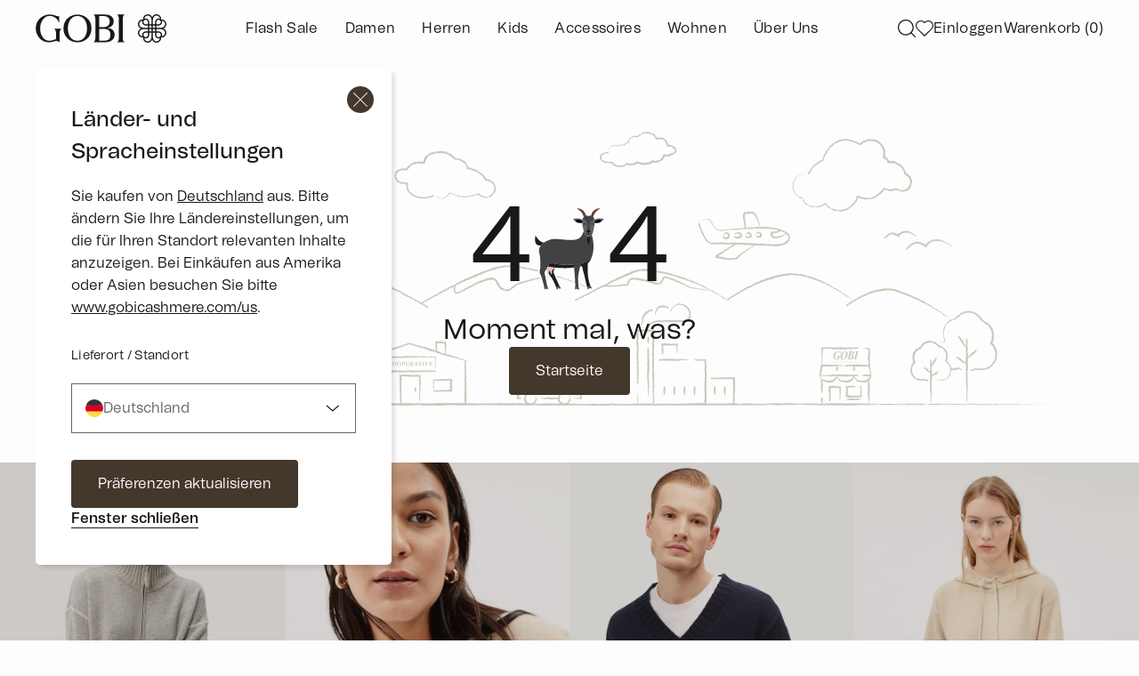

--- FILE ---
content_type: text/css; charset=UTF-8
request_url: https://www.gobicashmere.com/de/_next/static/css/0a1aa529e57d83b0.css
body_size: 30822
content:
:root{--primary:#fdfdfd;--secondary:#cbc9bc;--tertiary:#f7f6f3;--quaternary:#e1ff4d;--graphite:#1a1817;--subdued:#666;--neutral:#b8b8b8;--light:#f6f6f6;--white:#fff;--lnk:#1c1c1c;--text-primary:#1a1817;--blue:#0038ff;--header-height-px:96px;--header-height-vw:6.667vw;--tt:0.3vw;--link:#a16d5f}.threeDotText{display:inline-block;white-space:nowrap;overflow:hidden!important;text-overflow:ellipsis;width:100%}body,html{height:100%;background-color:#fdfdfd;color:var(--graphite)}body{position:relative;font-size:inherit;line-height:1.2;font-weight:400}*,:after,:before{box-sizing:inherit}summary::-webkit-details-marker{display:none}summary::marker{display:none}.h-custom-vw{height:calc(100% - 6.667vw);top:6.667vw}.h-custom-px{height:calc(100% - 96px);top:96px}.yotpo-widget-campaign-widget-icon-container{display:flex;align-items:center;justify-content:center}@media (min-width:1441px){body{position:relative;font-size:inherit;line-height:inherit;font-weight:400;padding-top:var(--header-height-vw)}}.fit-1{min-height:calc(100vh - 88px)}body{padding-top:96px!important;transition-property:all;transition-timing-function:cubic-bezier(.4,0,.2,1);transition-duration:.5s}.text-body-large,.text-body-text,.text-body-text-lg,a,caption,label,p{letter-spacing:.02rem}.product-size-section{display:grid;grid-template-columns:repeat(auto-fit,minmax(45px,1fr))}.define-underline a{text-decoration-line:underline}@media (min-width:1024px){.circle-container:before{content:"";position:absolute;top:0;width:60%;height:3px;z-index:1;background:#ecebe9;left:10px;transform-origin:0 100%;-webkit-clip-path:polygon(0 0,100% 0,100% 100%,0 100%);clip-path:polygon(0 0,100% 0,100% 100%,0 100%)}}@media (min-width:1441px){.circle-container:before{content:"";position:absolute;top:0;width:60%;height:.24vw;z-index:1;background:#ecebe9;left:10px;transform-origin:0 100%;-webkit-clip-path:polygon(0 0,100% 0,100% 100%,0 100%);clip-path:polygon(0 0,100% 0,100% 100%,0 100%)}}@media screen and (max-width:1023px){.circle-container:before{content:"";position:absolute;top:0;width:60%;height:.4vw;z-index:1;background:#ecebe9;left:10px;transform-origin:0 100%;-webkit-clip-path:polygon(0 0,100% 0,100% 100%,0 100%);clip-path:polygon(0 0,100% 0,100% 100%,0 100%)}}.navigation-list-item:hover .mega-menu{display:block}.mega-menu{display:none}@media (min-width:1024px){.product-size-section{display:grid;grid-template-columns:repeat(auto-fit,minmax(60px,1fr))}.font-adjust p{font-size:.972vw;line-height:1.4rem}}@media (min-width:1440px){.font-adjust p{font-size:.972vw;line-height:1.4em}}.cart-side-body{height:calc(100vh - 240px)}.pt-60-60{padding-top:3.75rem}@media (min-width:768px){.pt-60-60{padding-top:7.813vw}}@media (min-width:1024px){.pt-60-60{padding-top:3.75rem}}@media (min-width:1440px){.pt-60-60{padding-top:4.167vw}}.pb-20-40{padding-bottom:1.25rem}@media (min-width:768px){.pb-20-40{padding-bottom:2.604vw}}@media (min-width:1024px){.pb-20-40{padding-bottom:2.5rem}}@media (min-width:1440px){.pb-20-40{padding-bottom:2.778vw}}.pb-60-60{padding-bottom:3.75rem}@media (min-width:768px){.pb-60-60{padding-bottom:7.813vw}}@media (min-width:1024px){.pb-60-60{padding-bottom:3.75rem}}@media (min-width:1440px){.pb-60-60{padding-bottom:4.167vw}}.inputDrop-shadow{filter:drop-shadow(0 0 20px rgba(0,0,0,.15))}.tw-account-grid{display:grid;grid-template-columns:1fr 205px 205px 205px}.tw-sidebar-bg{position:fixed;inset:0;z-index:50;height:100%;width:100%;background-color:#1a1817;opacity:.1}.tw-slide-container .swiper{height:100vh;width:100%;overflow:visible}.tw-product-slider .swiper-wrapper{height:auto!important}.tw-product-slider .swiper-slide{height:100%}@media (min-width:1024px){.tw-product-slider .swiper-slide{height:100%}}.tw-product-thumb .swiper-slide{height:2.5rem;width:2.5rem;border-width:.5px;border-color:#1a1817}@media (min-width:1024px){.tw-product-thumb .swiper-slide{height:70px;width:70px}}@media (min-width:1440px){.tw-product-thumb .swiper-slide{height:4.861vw;width:4.861vw}}.tw-product-thumb .swiper-slide-active,.tw-product-thumb .swiper-slide-thumb-active{opacity:1!important}.tw-product-thumb .swiper-slide-visible{opacity:.5}.product-images-slider .swiper-slide{display:flex;justify-content:center;align-items:center}.GGshu a{margin:0!important;padding-bottom:20px}.tw-container{width:100%;overflow:hidden;padding-left:25px;padding-right:25px}@media (min-width:768px){.tw-container{padding-left:25px;padding-right:25px}}@media (min-width:1024px){.tw-container{padding-left:2.5rem;padding-right:2.5rem}}@media (min-width:1440px){.tw-container{padding-left:2.778vw;padding-right:2.778vw}}.tw-fixed-modal{position:fixed;bottom:0;left:0;right:0;top:89px;z-index:50;display:flex;max-height:100vh;width:100%;max-width:100%;flex-direction:column;overflow:hidden;overflow-y:auto;border-radius:.25rem;background-color:#fdfdfd;padding:25px}@media (min-width:768px){.tw-fixed-modal{left:50%;top:50%;height:calc(100vh - 80px);max-height:856px;width:calc(100% - 80px);max-width:44.875rem;--tw-translate-x:-50%;--tw-translate-y:-50%;transform:translate(var(--tw-translate-x),var(--tw-translate-y)) rotate(var(--tw-rotate)) skewX(var(--tw-skew-x)) skewY(var(--tw-skew-y)) scaleX(var(--tw-scale-x)) scaleY(var(--tw-scale-y));overflow:visible;padding-bottom:40px}}@media (min-width:1024px){.tw-fixed-modal{left:50%;top:50%;max-height:46rem;max-width:77rem;--tw-translate-x:-50%;--tw-translate-y:-50%;transform:translate(var(--tw-translate-x),var(--tw-translate-y)) rotate(var(--tw-rotate)) skewX(var(--tw-skew-x)) skewY(var(--tw-skew-y)) scaleX(var(--tw-scale-x)) scaleY(var(--tw-scale-y));padding:2.5rem 2.5rem 3.75rem}}.tw-fixed-modal-address{position:fixed;bottom:0;left:0;right:0;top:89px;z-index:50;display:flex;max-height:100vh;width:100%;max-width:100%;flex-direction:column;overflow:hidden;overflow-y:auto;border-radius:.25rem;background-color:#fdfdfd;padding:25px}@media (min-width:768px){.tw-fixed-modal-address{left:50%;top:50%;height:calc(100vh - 80px);max-height:40.625rem;width:calc(100% - 80px);max-width:44.875rem;--tw-translate-x:-50%;--tw-translate-y:-50%;transform:translate(var(--tw-translate-x),var(--tw-translate-y)) rotate(var(--tw-rotate)) skewX(var(--tw-skew-x)) skewY(var(--tw-skew-y)) scaleX(var(--tw-scale-x)) scaleY(var(--tw-scale-y));overflow:visible;padding-bottom:40px}}@media (min-width:1024px){.tw-fixed-modal-address{left:50%;top:50%;max-height:43.75rem;max-width:77rem;--tw-translate-x:-50%;--tw-translate-y:-50%;transform:translate(var(--tw-translate-x),var(--tw-translate-y)) rotate(var(--tw-rotate)) skewX(var(--tw-skew-x)) skewY(var(--tw-skew-y)) scaleX(var(--tw-scale-x)) scaleY(var(--tw-scale-y));padding:2.5rem 2.5rem 3.75rem}}.tw-scroll-modal{position:relative;display:flex;height:100%;width:100%;flex-direction:column}@media (min-width:1024px){.tw-scroll-modal{max-width:75%}}.tw-fixed-modalInsta{position:fixed;bottom:0;left:0;right:0;top:0;z-index:50;display:flex;width:100%;flex-direction:column;border-radius:.25rem;background-color:#fdfdfd;padding:0 0 1.25rem}@media (min-width:768px){.tw-fixed-modalInsta{bottom:auto;left:50%;top:50%;max-width:100%;--tw-translate-x:-50%;--tw-translate-y:-50%;transform:translate(var(--tw-translate-x),var(--tw-translate-y)) rotate(var(--tw-rotate)) skewX(var(--tw-skew-x)) skewY(var(--tw-skew-y)) scaleX(var(--tw-scale-x)) scaleY(var(--tw-scale-y));padding:1.25rem}}@media (min-width:1024px){.tw-fixed-modalInsta{bottom:auto;left:50%;top:50%;max-height:95vh;max-width:1043px;--tw-translate-x:-50%;--tw-translate-y:-50%;transform:translate(var(--tw-translate-x),var(--tw-translate-y)) rotate(var(--tw-rotate)) skewX(var(--tw-skew-x)) skewY(var(--tw-skew-y)) scaleX(var(--tw-scale-x)) scaleY(var(--tw-scale-y));padding:1.25rem}}@media (min-width:1440px){.tw-fixed-modalInsta{max-width:60vw;border-radius:.278vw;padding:1.389vw}}.tw-fixed-modalSecond{position:fixed;top:0;z-index:60;display:flex;height:-moz-fit-content;height:fit-content;width:100%;border-radius:.25rem;background-color:#fdfdfd;padding:2.5rem 1.25rem;align-items:center;justify-content:center}@media (min-width:768px){.tw-fixed-modalSecond{bottom:0;left:50%;top:50%;display:flex;max-width:80vw;--tw-translate-x:-50%;--tw-translate-y:-50%;transform:translate(var(--tw-translate-x),var(--tw-translate-y)) rotate(var(--tw-rotate)) skewX(var(--tw-skew-x)) skewY(var(--tw-skew-y)) scaleX(var(--tw-scale-x)) scaleY(var(--tw-scale-y));padding:1.25rem}}@media (min-width:1024px){.tw-fixed-modalSecond{bottom:auto;left:50%;top:50%;max-width:800px;--tw-translate-x:-50%;--tw-translate-y:-50%;transform:translate(var(--tw-translate-x),var(--tw-translate-y)) rotate(var(--tw-rotate)) skewX(var(--tw-skew-x)) skewY(var(--tw-skew-y)) scaleX(var(--tw-scale-x)) scaleY(var(--tw-scale-y));padding:1.25rem}}@media (min-width:1440px){.tw-fixed-modalSecond{max-height:95vh;max-width:55.556vw;border-radius:.278vw;padding:1.389vw}}@media (min-width:1024px){.max-917{max-width:917px}}@media (min-width:1440px){.max-917{max-width:63.681vw}}input:-webkit-autofill,input:-webkit-autofill:focus{-webkit-box-shadow:inset 0 0 0 1000px #fff}.cus-search-scrollbar::-webkit-scrollbar{display:inline;-webkit-transition-property:all;transition-property:all;transition-timing-function:cubic-bezier(.4,0,.2,1);transition-duration:.3s}#headlessui-tabs-panel-3,button:focus{outline:0!important}.swiper-custom-layout .swiper-button-disabled svg path{stroke:#b8b8b8}.tt-scale:before{--tw-scale-x:1!important;--tw-scale-y:1!important;transform:translate(var(--tw-translate-x),var(--tw-translate-y)) rotate(var(--tw-rotate)) skewX(var(--tw-skew-x)) skewY(var(--tw-skew-y)) scaleX(var(--tw-scale-x)) scaleY(var(--tw-scale-y))!important}.ab{transform:unset}.tursh{display:inherit}.recycled-gradient:after{position:absolute;inset:0;height:100%;content:var(--tw-content);width:100%;background:linear-gradient(205.5deg,transparent 55.44%,rgba(0,0,0,.6) 97.58%)}.collectionDetail a{text-decoration-line:underline}.pauseVideoOverlay{background:linear-gradient(0deg,rgba(0,0,0,.2),rgba(0,0,0,.2))}.player-wrapper video{width:100%;height:auto;-o-object-fit:cover;object-fit:cover}.collHeaderNas :after{content:" ";position:absolute;width:100%;height:100%;top:0;left:0;background:linear-gradient(205.5deg,transparent 55.44%,rgba(0,0,0,.6) 97.58%);opacity:.5}.bor{border-color:1px solid hsla(52,13%,77%,.5)}.bor:first-child{border-top:1px solid hsla(52,13%,77%,.5)}@media (hover:hover){header.home:hover{background-color:#fdfdfd}header.transparent:hover .a,header.transparent:hover .nav{color:#1a1817}header.transparent:hover .aa svg path,header.transparent:hover .qq svg path{fill:#1a1817}header.transparent:hover .dr svg path,header.transparent:hover .tt svg{stroke:#1a1817}header.transparent:hover .tt svg path{fill:none}}.gradientHome1 :after{background:linear-gradient(0deg,rgba(0,0,0,.2),rgba(0,0,0,.2)),linear-gradient(0deg,rgba(26,24,23,.2),rgba(26,24,23,.2))}.gradientHome1 :after,.gradientHome2 :after{content:" ";position:absolute;width:100%;height:100%;top:0;left:0}.gradientHome2 :after{background:linear-gradient(0deg,rgba(26,24,23,.1),rgba(26,24,23,.1))}.gradientHome :after{content:" ";position:absolute;width:100%;height:100%;top:0;left:0;z-index:inherit;background:linear-gradient(180deg,rgba(0,0,0,.3),transparent);transform:rotate(-180deg)}.home-grad{background:linear-gradient(0deg,rgba(0,0,0,.3),transparent)}.gradientBlocks :after{content:" ";position:absolute;width:100%;height:100%;top:0;left:0;background:linear-gradient(0deg,rgba(0,0,0,.1),rgba(0,0,0,.1))}.collection-banner-grad{opacity:.5}.collection-banner-grad,.trace-gradient{background:linear-gradient(205.5deg,transparent 55.44%,rgba(0,0,0,.6) 97.58%)}header.active .tt svg path,header.transparent .tt svg path{fill:none}.productSTyle{background-color:#fff}.home-default a,.home-default a span,.home-default label{color:var(--graphite)}.gift-slider .swiper-pagination-bullet{width:6px!important;height:6px!important}.gift-slider .swiper-pagination-bullet-active{background:#1a1817}.gift-slider .swiper-pagination{position:relative!important;margin-top:20px}video{z-index:1}.input-var::-webkit-inner-spin-button,.input-var::-webkit-outer-spin-button{margin:0;-webkit-appearance:none}.store-location-gradient{background:linear-gradient(205.5deg,transparent 55.44%,rgba(0,0,0,.6) 97.58%)}@media (max-width:1024px){.home-grad{background:none}.font-adjust p{font-size:.875rem}}.custom-hh .custom-hh-box{height:auto}@media (min-width:1024px){.custom-hh .custom-hh-box{height:112px}}@media (min-width:1440px){.custom-hh .custom-hh-box{height:7.778vw}}.blog-detail{width:100%}.blog-detail iframe{margin-bottom:2.5rem;background-color:transparent}@media (min-width:768px){.blog-detail iframe{margin-bottom:5.208vw}}@media (min-width:1024px){.blog-detail iframe{margin-bottom:2.5rem}}@media (min-width:1440px){.blog-detail iframe{margin-bottom:2.778vw}}.blog-detail img{margin-bottom:2.5rem;display:block;height:100%;width:100%;overflow:hidden}@media (min-width:768px){.blog-detail img{margin-bottom:5.208vw}}@media (min-width:1024px){.blog-detail img{margin-bottom:2.5rem}}@media (min-width:1440px){.blog-detail img{margin-bottom:2.778vw}}.swiper-pagination-bullet-active{background:#1a1817!important}@media screen and (max-width:767px){.circle-container:before{content:"";position:absolute;top:0;width:60%;height:3px;z-index:1;background:#ecebe9;left:10px;transform-origin:0 100%;-webkit-clip-path:polygon(0 0,100% 0,100% 100%,0 100%);clip-path:polygon(0 0,100% 0,100% 100%,0 100%)}input,select,textarea{font-size:16px!important}.color-arrows img{width:6px}}.fade-in-image{animation:fadein .2s}@keyframes fadein{0%{opacity:0}to{opacity:1}}.rotateCustom{animation:rotation 7s linear infinite;animation-play-state:running;transform:rotateY(-945deg)}@keyframes marquee{0%{left:0}to{left:-30%}}.blogPaginationCustom .swiper-pagination,.blogPaginationCustom .swiper-pagination span{font-size:24px;font-weight:400;line-height:120%;color:#1a1817}.blogPaginationCustom .swiper-pagination{position:relative}.blogSwiper .swiper-wrapper{align-items:flex-start}.blogPaginationCustom .swiper-pagination .swiper-pagination-current:before{position:absolute;left:49%;top:50%;z-index:10;height:2px;width:.938rem;--tw-translate-x:-50%;transform:translate(var(--tw-translate-x),var(--tw-translate-y)) rotate(var(--tw-rotate)) skewX(var(--tw-skew-x)) skewY(var(--tw-skew-y)) scaleX(var(--tw-scale-x)) scaleY(var(--tw-scale-y));content:var(--tw-content);background-color:#1a1817}.blogPaginationCustom .swiper-pagination .swiper-pagination-current:after{position:absolute;bottom:0;height:100%;width:25px;content:var(--tw-content);--tw-bg-opacity:1;background-color:rgb(253 253 253/var(--tw-bg-opacity))}.blogTitle{display:inline-block;white-space:nowrap;transition-property:all;transition-duration:.3s;transition-timing-function:cubic-bezier(.4,0,.2,1)}.blogTitle:hover{white-space:nowrap;animation:marquee1 100s linear infinite}@keyframes marquee1{0%{transform:translateX(0)}to{transform:translateX(-1500%)}}.tw-blog-container{padding-left:1.875rem;padding-right:1.875rem}@media (min-width:1024px){.tw-blog-container{padding-left:1.875rem;padding-right:1.875rem}}@media (min-width:1440px){.tw-blog-container{padding-left:2.083vw;padding-right:2.083vw}}.blog-detail-img{background:linear-gradient(180deg,transparent 54.4%,rgba(0,0,0,.5));background-blend-mode:normal,luminosity}.blog-social-box{display:flex;height:3.125rem;width:3.125rem;align-items:center;justify-content:center;border-radius:9999px;border-width:1px;--tw-border-opacity:1;border-color:rgb(203 201 188/var(--tw-border-opacity))}@media (min-width:1024px){.blog-social-box{height:3.125rem;width:3.125rem}}@media (min-width:1440px){.blog-social-box{height:3.472vw;width:3.472vw}}.toggle-test .custom-bb{--tw-translate-y:0px;transform:translate(var(--tw-translate-x),var(--tw-translate-y)) rotate(var(--tw-rotate)) skewX(var(--tw-skew-x)) skewY(var(--tw-skew-y)) scaleX(var(--tw-scale-x)) scaleY(var(--tw-scale-y));background-color:#ec0000}#grid div i{background-color:#765e98;position:relative;width:30px;height:30px;margin:4px;display:inline-block}.custom-cursor{position:fixed;left:0;top:0;z-index:999;height:100px;width:100px;border-radius:9999px}@media (min-width:1024px){.custom-cursor{height:100px;width:100px}}@media (min-width:1440px){.custom-cursor{height:6.944vw;width:6.944vw}}.custom-cursor{background-color:#1a1817}.custom-text-fill{mix-blend-mode:difference;color:#fff}.follow-cursor{position:fixed;left:0;top:0;z-index:999;height:100px;width:100px;border-radius:9999px;background-color:#1a1817}@media (min-width:1024px){.follow-cursor{height:100px;width:100px}}@media (min-width:1440px){.follow-cursor{height:6.944vw;width:6.944vw}}.custom-blog-details ul li{font-size:1rem;line-height:1.4rem;letter-spacing:.02em;letter-spacing:.02rem;color:#1a1817}@media (min-width:1024px){.custom-blog-details ul li{font-size:1rem;line-height:1.4rem;letter-spacing:.02em}}@media (min-width:1440px){.custom-blog-details ul li{font-size:1.111vw;letter-spacing:.02em}}.custom-blog-details ol{margin-top:.938rem}@media (min-width:1024px){.custom-blog-details ol{margin-top:.938rem}}@media (min-width:1440px){.custom-blog-details ol{margin-top:1.042vw}}.custom-blog-details ol li{font-size:1rem;line-height:1.4rem;letter-spacing:.02em;letter-spacing:.02rem;color:#1a1817}@media (min-width:1024px){.custom-blog-details ol li{font-size:1rem;line-height:1.4rem;letter-spacing:.02em}}@media (min-width:1440px){.custom-blog-details ol li{font-size:1.111vw;letter-spacing:.02em}}.split{display:inline-block;width:41px;height:2px;margin-bottom:5px;margin-left:16px;margin-right:16px;background-color:#000}.color-arrows{width:100%}.color-arrows img{transform:scale(1.4);cursor:pointer;transition:.3s;padding:6px 9px;width:100%}.color-arrows--inactive img{cursor:default;transform:scale(1.3)}.color-left-arrow:hover,.color-right-arrow:hover{transition:all .3s}.mobile-gradient-div{position:relative}.mobile-gradient-div:after{content:"";position:absolute;top:0;left:0;width:100%;height:100%;background:linear-gradient(205.5deg,transparent 55.44%,rgba(0,0,0,.6) 97.58%)}.hyphen-list{margin-left:.625rem;list-style-type:none}@media (min-width:1024px){.hyphen-list{margin-left:1.25rem}}@media (min-width:1440px){.hyphen-list{margin-left:1.389vw}}.hyphen-list li{position:relative;font-size:.75rem;line-height:1.05rem;letter-spacing:.02em;letter-spacing:.02rem}@media (min-width:768px){.hyphen-list li{font-size:1.563vw;letter-spacing:.02em}}@media (min-width:1024px){.hyphen-list li{font-size:.875rem;letter-spacing:.02em}}@media (min-width:1440px){.hyphen-list li{font-size:.972vw;letter-spacing:.02em}}.hyphen-list li:before{position:absolute;left:-.5rem;top:.5rem;height:1px;width:.313rem;content:var(--tw-content);background-color:#1a1817}@media (min-width:1024px){.hyphen-list li:before{left:-19px;top:.5rem;height:1px;content:var(--tw-content);width:.5rem}}@media (min-width:1440px){.hyphen-list li:before{left:-1.319vw;top:.686vw;height:1px;content:var(--tw-content);width:.556vw}}.customh1toh3{font-size:2rem;font-weight:400;line-height:120%;color:#1c1c1c}@media (min-width:768px){.customh1toh3{font-size:4.167vw}}@media (min-width:1024px){.customh1toh3{font-size:4rem}}@media (min-width:1440px){.customh1toh3{font-size:4.444vw}}.goatSection{position:relative;margin:0}.bg{position:absolute;top:0;left:0;width:100%;height:100%;z-index:-1;background-size:100vh 100vh;background-position:50%;background-repeat:no-repeat}.cards{padding:0;margin:0}.card,.cards{position:relative;display:flex;justify-content:center;align-items:center;flex-direction:column;height:100vh}.card{width:100%;--spacing:1rem;margin-bottom:50px;top:var(--spacing);box-sizing:border-box;z-index:4}.card:nth-child(2){z-index:3}.card:nth-child(3){z-index:2}.card:nth-child(4){z-index:1}.inner-left{position:sticky;height:100vh;width:50%;right:50%;top:0;background-color:#fce8bd}.about-us-section .pin-spacer{height:100vh!important}.spacer{width:100%;height:50vh;z-index:-1000}.about-detailsWrapper{width:100%;overflow-y:scroll;padding-left:4rem;position:relative}.about-details{height:100vh;margin-top:100px;display:flex;flex-direction:column;justify-content:center}.about-photos{height:100vh;position:relative}.about-details{height:65vh}.about-details:first-child .text-section{opacity:1!important}.about-details:nth-child(2) .text-section,.about-details:nth-child(3) .text-section{margin-top:-100px}.about-details:nth-child(4) .text-section{margin-top:-200px}.about-photo{position:absolute;left:0;right:0;height:100vh;overflow:hidden}.w-extended{width:100%}.w-extended .swiper{padding:2px}.gradientDefault{content:"";position:absolute;left:0;top:0;width:100%;height:100%;display:inline-block;z-index:5}.gradientDefaulthalfHeight{width:100%}.gradientDefaulthalfHeight,.gradientDefaulthalfHeightRight{content:"";position:absolute;left:0;bottom:0;height:50%;display:inline-block;transform:rotate(180deg);z-index:1}.gradientDefaulthalfHeightRight{width:50%}.gradientDefaulthalfHeightLeft{left:50%;width:50%;height:50%}.gradientDefaulthalfHeightLeft,.gradientLeftMiddletitledHero{content:"";position:absolute;bottom:0;display:inline-block;transform:rotate(180deg);z-index:1}.gradientLeftMiddletitledHero{left:0;width:100%;height:100%;background:linear-gradient(180deg,rgba(0,0,0,.3),transparent)}.video-responsive{overflow:hidden;padding-bottom:56.25%;position:relative;height:0}select{-webkit-appearance:none;-moz-appearance:none;background:url(/de/_next/static/media/arrow.e9f3a2a0.svg) no-repeat right 16px center;background-size:20px;cursor:pointer}.video-responsive iframe{left:0;top:0;height:100%;width:100%;position:absolute}.landingGradientDefault{content:"";position:absolute;left:0;bottom:0;width:100%;height:50%;display:inline-block;z-index:5;transform:rotate(180deg)}.sanityLoading{width:48px;height:48px;display:inline-block;position:relative}.sanityLoading:after,.sanityLoading:before{content:"";width:48px;height:48px;border:2px solid #0020f3;position:absolute;left:0;top:0;box-sizing:border-box;animation:rotation 2s ease-in-out infinite}.sanityLoading:after{border-color:#ff3d00;animation-delay:1s}@keyframes rotation{0%{transform:rotate(0deg)}to{transform:rotate(1turn)}}.blogPaginationCustom .swiper-pagination1,.blogPaginationCustom .swiper-pagination1 span{font-size:24px;font-weight:400;line-height:120%;color:#1a1817}.blogPaginationCustom .swiper-pagination1{position:relative}.blogPaginationCustom .swiper-pagination1 .swiper-pagination-current:before{position:absolute;left:46%;top:50%;z-index:10;height:2px;width:.938rem;--tw-translate-x:-50%;transform:translate(var(--tw-translate-x),var(--tw-translate-y)) rotate(var(--tw-rotate)) skewX(var(--tw-skew-x)) skewY(var(--tw-skew-y)) scaleX(var(--tw-scale-x)) scaleY(var(--tw-scale-y));content:var(--tw-content);background-color:#1a1817}.blogPaginationCustom .swiper-pagination1 .swiper-pagination-current:after{position:absolute;bottom:0;height:100%;width:1.25rem;content:var(--tw-content);background-color:#cbc9bc}.twFilterNavItem{font-size:1rem;line-height:1.4rem;letter-spacing:.02em;color:#1a1817}@media (min-width:1024px){.twFilterNavItem{margin-right:6px;font-size:1rem;line-height:1.4rem;letter-spacing:.02em}}@media (min-width:1440px){.twFilterNavItem{margin-right:.417vw;font-size:1.111vw;letter-spacing:.02em}}.twFilterDropdown{position:absolute;left:0;right:0;z-index:20;margin-top:1.25rem;width:100%;border-top-width:1px;--tw-border-opacity:1;border-color:rgb(203 201 188/var(--tw-border-opacity));--tw-bg-opacity:1;background-color:rgb(253 253 253/var(--tw-bg-opacity));padding:1.875rem 2.5rem 2.5rem}@media (min-width:1024px){.twFilterDropdown{margin-top:1.25rem;padding:1.875rem 2.5rem 2.5rem}}@media (min-width:1440px){.twFilterDropdown{margin-top:1.389vw;border-top-width:.069vw;padding:2.083vw 2.778vw 2.778vw}}.gradientHome1:after{background:linear-gradient(0deg,rgba(0,0,0,.2),rgba(0,0,0,.2)),linear-gradient(0deg,rgba(26,24,23,.2),rgba(26,24,23,.2))}.gradientHome1:after,.gradientHome3:after{content:" ";position:absolute;width:100%;height:100%;top:0;left:0}.gradientHome3:after{background:linear-gradient(0deg,rgba(26,24,23,.2),rgba(26,24,23,.2))}.gradientHomeLunar2:after{background:linear-gradient(0deg,rgba(114,84,71,.2),rgba(114,84,71,.2)),linear-gradient(0deg,rgba(26,24,23,.1),rgba(26,24,23,.1) 100%)}.gradientHomeLunar2:after,.gradientHomeUu:after{content:" ";position:absolute;width:100%;height:100%;top:0;left:0;z-index:inherit;transform:rotate(-180deg)}.gradientHomeUu:after{background:linear-gradient(180deg,rgba(0,0,0,.3),transparent),linear-gradient(0deg,rgba(114,84,71,.2),rgba(114,84,71,.2))}.gradientHomeLunar:after{z-index:inherit;background:linear-gradient(0deg,rgba(114,84,71,.2),rgba(114,84,71,.2));transform:rotate(-180deg)}.gradientHome2:after,.gradientHomeLunar:after{content:" ";position:absolute;width:100%;height:100%;top:0;left:0}.gradientHome2:after{background:linear-gradient(0deg,rgba(26,24,23,.1),rgba(26,24,23,.1))}.gradientHome:after{content:" ";position:absolute;width:100%;height:100%;top:0;left:0;z-index:inherit;background:linear-gradient(180deg,rgba(0,0,0,.3),transparent);transform:rotate(-180deg)}.home-ccc-start .swiper-wrapper{align-items:flex-start}.cart-sidebar-lock{height:100%}.gg{z-index:1200}.collection-color .swiper-wrapper{padding:2px}.gsap-body{flex:1 0 auto;height:100%}.gsap-body,.gsap-container-pin{position:relative;width:100%}.gsap-body .gsap-panel{height:100vh;font-size:1.5em;text-align:center;position:relative;box-sizing:border-box;padding:10px;background-color:#f7f6f3}.gsap-body .carousel_pagination,.gsap-body .gsap-panel{width:100%;display:flex;justify-content:center;align-items:center}.gsap-body .carousel_pagination{position:fixed;bottom:5rem}.gsap-body .dot{width:50px;height:50px;border:1px solid #fff;display:flex;align-items:center;justify-content:center;border-radius:50px;color:#fff;background-color:red}.dot-active-test,.dot:active{border-radius:0;background-color:#0020f3}.reblockText:hover .reBlockImage{background:linear-gradient(0deg,rgba(0,0,0,.2),rgba(0,0,0,.2)),linear-gradient(0deg,rgba(114,84,71,.2),rgba(114,84,71,.2))}.reblockText:hover .reBlockTextDiv{display:block}.reblock:hover .reBlockImage,.reblock:hover h3,.reblock:hover p,.reblockText:hover h3,.reblockText:hover p{display:none}.reblock:hover .reBlockSymbol{display:block}.no-scrollbar::-webkit-scrollbar{display:none}.no-scrollbar{-ms-overflow-style:none;scrollbar-width:none}@font-face{font-family:Oscar Regular;src:url(/de/_next/static/media/TomatoGrotesk-Regular.4bc8638d.otf);font-display:swap}@font-face{font-family:Oscar semibold;src:url(/de/_next/static/media/TomatoGrotesk-SemiBold.191667fc.otf);font-display:swap}html{height:auto}*{box-sizing:border-box}.yotpo-reward-steps-icon{display:flex!important;justify-content:center!important}.yotpo-reviews-star-ratings-widget{justify-content:start!important}.yotpo-summary-footer-container,.yotpo-summary-read-topic-reviews-link{display:none!important}.yotpo-single-summary-container,.yotpo-summary-topic{pointer-events:none!important;cursor:default!important;text-decoration:none!important}.yotpo-summary-sentiment{display:none!important}.yotpo-summary-topic{color:#1a1817!important;font-size:24px!important;font-weight:500!important}.yotpo-summary-content{color:#1a1817!important;font-size:16px!important;margin-top:10px!important}#yotpo-summary-header-text{border-bottom:none!important;color:#1a1817!important;font-size:16px!important}.yotpo-summary-header{background-color:#f5f0e3!important}.yotpo-summary-topic:hover{color:unset!important}.yotpo-reviews-highlights-title,.yotpo-summary-highlight-content,.yotpo-summary-highlight-reviewer{color:#1a1818!important}.yotpo-summary-header-icon{background-color:#1a1818!important}.yotpo-summary-header-title{color:#1a1818!important;font-size:28px!important;font-weight:500!important}.yotpo-star-rating-reviews-summary-icon svg path{fill:#1a1818!important}.yotpo-star-rating-reviews-summary-text{text-transform:capitalize!important}#yotpo-summary-container{background-color:#f5f0e3!important}.ai_summary .yotpo-main-layout.yotpo-main-reviews-widget{height:0!important}.ai_summary .yotpo-all-reviews-link,.ai_summary .yotpo-bottom-line-summary,.ai_summary .yotpo-filters-container,.ai_summary .yotpo-head,.ai_summary .yotpo-paragraph-summary-ai-badge,.ai_summary .yotpo-paragraph-summary-text,.ai_summary .yotpo-paragraph-summary-title,.ai_summary .yotpo-review-border-smooth,.ai_summary .yotpo-reviews-container,.ai_summary .yotpo-reviews-summary-button,.ai_summary .yotpo-summary-footer,.yotpo-sr-bottom-line-summary{display:none!important}.yotpo-star-ratings-clickable{justify-content:unset!important}.ai_summary .yotpo-main-layout{flex-direction:row!important}.ai_summary .yotpo-base-layout{width:100%!important}.ai_summary .yotpo-layout-header-wrapper{margin-bottom:0!important}.ai_summary .yotpo-bottom-line{margin-right:0!important}.ai_summary .yotpo-icon-btn{margin-top:0!important}

/* 
! tailwindcss v3.4.1 | MIT License | https://tailwindcss.com */*,:after,:before{box-sizing:border-box;border:0 solid #e5e7eb}:after,:before{--tw-content:""}:host,html{line-height:1.5;-webkit-text-size-adjust:100%;-moz-tab-size:4;-o-tab-size:4;tab-size:4;font-family:ui-sans-serif,system-ui,sans-serif,Apple Color Emoji,Segoe UI Emoji,Segoe UI Symbol,Noto Color Emoji;font-feature-settings:normal;font-variation-settings:normal;-webkit-tap-highlight-color:transparent}body{margin:0;line-height:inherit}hr{height:0;color:inherit;border-top-width:1px}abbr:where([title]){-webkit-text-decoration:underline dotted;text-decoration:underline dotted}h1,h2,h3,h4,h5,h6{font-size:inherit;font-weight:inherit}a{color:inherit;text-decoration:inherit}b,strong{font-weight:bolder}code,kbd,pre,samp{font-family:ui-monospace,SFMono-Regular,Menlo,Monaco,Consolas,Liberation Mono,Courier New,monospace;font-feature-settings:normal;font-variation-settings:normal;font-size:1em}small{font-size:80%}sub,sup{font-size:75%;line-height:0;position:relative;vertical-align:baseline}sub{bottom:-.25em}sup{top:-.5em}table{text-indent:0;border-color:inherit;border-collapse:collapse}button,input,optgroup,select,textarea{font-family:inherit;font-feature-settings:inherit;font-variation-settings:inherit;font-size:100%;font-weight:inherit;line-height:inherit;color:inherit;margin:0;padding:0}button,select{text-transform:none}[type=button],[type=reset],[type=submit],button{-webkit-appearance:button;background-color:transparent;background-image:none}:-moz-focusring{outline:auto}:-moz-ui-invalid{box-shadow:none}progress{vertical-align:baseline}::-webkit-inner-spin-button,::-webkit-outer-spin-button{height:auto}[type=search]{-webkit-appearance:textfield;outline-offset:-2px}::-webkit-search-decoration{-webkit-appearance:none}::-webkit-file-upload-button{-webkit-appearance:button;font:inherit}summary{display:list-item}blockquote,dd,dl,figure,h1,h2,h3,h4,h5,h6,hr,p,pre{margin:0}fieldset{margin:0}fieldset,legend{padding:0}menu,ol,ul{list-style:none;margin:0;padding:0}dialog{padding:0}textarea{resize:vertical}input::-moz-placeholder,textarea::-moz-placeholder{opacity:1;color:#9ca3af}input::placeholder,textarea::placeholder{opacity:1;color:#9ca3af}[role=button],button{cursor:pointer}:disabled{cursor:default}audio,canvas,embed,iframe,img,object,svg,video{display:block;vertical-align:middle}img,video{max-width:100%;height:auto}[hidden]{display:none}h1{font-size:4rem;font-weight:400;line-height:120%;color:#1a1817}@media (min-width:768px){h1{font-size:8.333vw}}@media (min-width:1024px){h1{font-size:7.5rem}}@media (min-width:1440px){h1{font-size:8.333vw}}h2{font-size:3rem;font-weight:400;line-height:120%;color:#1a1817}@media (min-width:768px){h2{font-size:6.25vw}}@media (min-width:1024px){h2{font-size:5.25rem}}@media (min-width:1440px){h2{font-size:5.833vw}}h3{font-size:24px;font-weight:400;line-height:120%;color:#1a1817}@media (min-width:768px){h3{font-size:28px}}@media (min-width:1440px){h3{font-size:36px}}h4{font-size:1.5rem;font-weight:400;line-height:120%;color:#1a1817}@media (min-width:768px){h4{font-size:3.125vw}}@media (min-width:1024px){h4{font-size:2rem}}@media (min-width:1440px){h4{font-size:2.222vw}}h5{font-size:1.125rem;font-weight:400;line-height:120%;color:#1a1817}@media (min-width:768px){h5{font-size:2.344vw}}@media (min-width:1024px){h5{font-size:1.5rem}}@media (min-width:1440px){h5{font-size:1.667vw}}h6{font-size:16px;font-weight:400;line-height:130%;color:#ec0000}@media (min-width:768px){h6{font-size:2.083vw}}@media (min-width:1024px){h6{font-size:18px}}@media (min-width:1440px){h6{font-size:1.25vw}}p{font-size:.875rem;letter-spacing:.02em;font-weight:400;letter-spacing:.02rem;color:#1a1817}@media (min-width:768px){p{font-size:1.823vw;letter-spacing:.02em}}@media (min-width:1024px){p{font-size:1rem;line-height:1.4rem;letter-spacing:.02em}}@media (min-width:1440px){p{font-size:1.111vw;letter-spacing:.02em}}*,:after,:before{--tw-border-spacing-x:0;--tw-border-spacing-y:0;--tw-translate-x:0;--tw-translate-y:0;--tw-rotate:0;--tw-skew-x:0;--tw-skew-y:0;--tw-scale-x:1;--tw-scale-y:1;--tw-pan-x: ;--tw-pan-y: ;--tw-pinch-zoom: ;--tw-scroll-snap-strictness:proximity;--tw-gradient-from-position: ;--tw-gradient-via-position: ;--tw-gradient-to-position: ;--tw-ordinal: ;--tw-slashed-zero: ;--tw-numeric-figure: ;--tw-numeric-spacing: ;--tw-numeric-fraction: ;--tw-ring-inset: ;--tw-ring-offset-width:0px;--tw-ring-offset-color:#fff;--tw-ring-color:rgba(59,130,246,.5);--tw-ring-offset-shadow:0 0 #0000;--tw-ring-shadow:0 0 #0000;--tw-shadow:0 0 #0000;--tw-shadow-colored:0 0 #0000;--tw-blur: ;--tw-brightness: ;--tw-contrast: ;--tw-grayscale: ;--tw-hue-rotate: ;--tw-invert: ;--tw-saturate: ;--tw-sepia: ;--tw-drop-shadow: ;--tw-backdrop-blur: ;--tw-backdrop-brightness: ;--tw-backdrop-contrast: ;--tw-backdrop-grayscale: ;--tw-backdrop-hue-rotate: ;--tw-backdrop-invert: ;--tw-backdrop-opacity: ;--tw-backdrop-saturate: ;--tw-backdrop-sepia: }::backdrop{--tw-border-spacing-x:0;--tw-border-spacing-y:0;--tw-translate-x:0;--tw-translate-y:0;--tw-rotate:0;--tw-skew-x:0;--tw-skew-y:0;--tw-scale-x:1;--tw-scale-y:1;--tw-pan-x: ;--tw-pan-y: ;--tw-pinch-zoom: ;--tw-scroll-snap-strictness:proximity;--tw-gradient-from-position: ;--tw-gradient-via-position: ;--tw-gradient-to-position: ;--tw-ordinal: ;--tw-slashed-zero: ;--tw-numeric-figure: ;--tw-numeric-spacing: ;--tw-numeric-fraction: ;--tw-ring-inset: ;--tw-ring-offset-width:0px;--tw-ring-offset-color:#fff;--tw-ring-color:rgba(59,130,246,.5);--tw-ring-offset-shadow:0 0 #0000;--tw-ring-shadow:0 0 #0000;--tw-shadow:0 0 #0000;--tw-shadow-colored:0 0 #0000;--tw-blur: ;--tw-brightness: ;--tw-contrast: ;--tw-grayscale: ;--tw-hue-rotate: ;--tw-invert: ;--tw-saturate: ;--tw-sepia: ;--tw-drop-shadow: ;--tw-backdrop-blur: ;--tw-backdrop-brightness: ;--tw-backdrop-contrast: ;--tw-backdrop-grayscale: ;--tw-backdrop-hue-rotate: ;--tw-backdrop-invert: ;--tw-backdrop-opacity: ;--tw-backdrop-saturate: ;--tw-backdrop-sepia: }.container{width:100%}@media (min-width:640px){.container{max-width:640px}}@media (min-width:767px){.container{max-width:767px}}@media (min-width:768px){.container{max-width:768px}}@media (min-width:1024px){.container{max-width:1024px}}@media (min-width:1100px){.container{max-width:1100px}}@media (min-width:1280px){.container{max-width:1280px}}@media (min-width:1440px){.container{max-width:1440px}}@media (min-width:2561px){.container{max-width:2561px}}@media (min-width:3500px){.container{max-width:3500px}}.sr-only{position:absolute;width:1px;height:1px;padding:0;margin:-1px;overflow:hidden;clip:rect(0,0,0,0);white-space:nowrap;border-width:0}.pointer-events-none{pointer-events:none}.pointer-events-auto{pointer-events:auto}.visible{visibility:visible}.invisible{visibility:hidden}.collapse{visibility:collapse}.static{position:static}.fixed{position:fixed}.absolute{position:absolute}.\!relative{position:relative!important}.relative{position:relative}.\!sticky{position:sticky!important}.sticky{position:sticky}.inset-0{inset:0}.inset-x-0{left:0;right:0}.inset-y-0{top:0;bottom:0}.-left-\[100\%\]{left:-100%}.-right-\[100\%\]{right:-100%}.bottom-0{bottom:0}.bottom-10{bottom:.625rem}.bottom-20{bottom:1.25rem}.bottom-4{bottom:1rem}.bottom-60{bottom:3.75rem}.bottom-\[-15px\]{bottom:-15px}.bottom-\[1\.25rem\]{bottom:1.25rem}.bottom-\[1\.5625rem\]{bottom:1.5625rem}.bottom-\[104px\]{bottom:104px}.bottom-\[150px\]{bottom:150px}.bottom-\[17\.063rem\]{bottom:17.063rem}.bottom-\[180px\]{bottom:180px}.bottom-\[2\.5rem\]{bottom:2.5rem}.bottom-\[20px\]{bottom:20px}.bottom-\[3\.125rem\]{bottom:3.125rem}.bottom-\[3\.75rem\]{bottom:3.75rem}.bottom-\[30px\]{bottom:30px}.bottom-\[40px\]{bottom:40px}.bottom-\[5\.625rem\]{bottom:5.625rem}.bottom-\[50\%\]{bottom:50%}.bottom-\[55px\]{bottom:55px}.bottom-\[6\.25vw\]{bottom:6.25vw}.bottom-\[80px\]{bottom:80px}.bottom-full{bottom:100%}.left-0{left:0}.left-1\/2{left:50%}.left-10{left:.625rem}.left-2{left:.5rem}.left-2\/4{left:50%}.left-20{left:1.25rem}.left-\[-18px\]{left:-18px}.left-\[1\.25rem\]{left:1.25rem}.left-\[15px\]{left:15px}.left-\[17px\]{left:17px}.left-\[20px\]{left:20px}.left-\[300px\]{left:300px}.left-\[40px\]{left:40px}.left-\[50\%\]{left:50%}.left-\[6\.25vw\]{left:6.25vw}.left-auto{left:auto}.right-0{right:0}.right-10{right:.625rem}.right-15{right:.938rem}.right-2{right:.5rem}.right-20{right:1.25rem}.right-4{right:1rem}.right-40{right:2.5rem}.right-\[-18px\]{right:-18px}.right-\[1\.56rem\]{right:1.56rem}.right-\[15px\]{right:15px}.right-\[18px\]{right:18px}.right-\[2\.389vw\]{right:2.389vw}.right-\[20px\]{right:20px}.top-0{top:0}.top-1\/2{top:50%}.top-1\/3{top:33.333333%}.top-10{top:.625rem}.top-15{top:.938rem}.top-2\/4{top:50%}.top-20{top:1.25rem}.top-4{top:1rem}.top-60{top:3.75rem}.top-\[10px\]{top:10px}.top-\[12rem\]{top:12rem}.top-\[13px\]{top:13px}.top-\[16px\]{top:16px}.top-\[1rem\]{top:1rem}.top-\[20px\]{top:20px}.top-\[3\.75rem\]{top:3.75rem}.top-\[36\%\]{top:36%}.top-\[40px\]{top:40px}.top-\[6\.222vw\]{top:6.222vw}.top-\[60px\]{top:60px}.top-\[64px\]{top:64px}.top-\[7\.18rem\]{top:7.18rem}.top-\[72\%\]{top:72%}.top-\[74\%\]{top:74%}.top-\[7rem\]{top:7rem}.top-\[89\%\]{top:89%}.top-\[calc\(100\%\+0\.5rem\)\]{top:calc(100% + .5rem)}.top-full{top:100%}.isolate{isolation:isolate}.z-0{z-index:0}.z-10{z-index:10}.z-20{z-index:20}.z-30{z-index:30}.z-40{z-index:40}.z-50{z-index:50}.z-\[-1\]{z-index:-1}.z-\[10\]{z-index:10}.z-\[11\]{z-index:11}.z-\[1\]{z-index:1}.z-\[200\]{z-index:200}.z-\[20\]{z-index:20}.z-\[25\]{z-index:25}.z-\[26\]{z-index:26}.z-\[2\]{z-index:2}.z-\[300\]{z-index:300}.z-\[30\]{z-index:30}.z-\[500\]{z-index:500}.z-\[501\]{z-index:501}.z-\[600\]{z-index:600}.z-\[9998\]{z-index:9998}.z-\[9999\]{z-index:9999}.z-\[999\]{z-index:999}.order-1{order:1}.order-2{order:2}.order-3{order:3}.order-4{order:4}.order-5{order:5}.order-6{order:6}.order-first{order:-9999}.col-span-1{grid-column:span 1/span 1}.col-span-5{grid-column:span 5/span 5}.row-start-2{grid-row-start:2}.float-right{float:right}.m-0{margin:0}.m-10{margin:.625rem}.m-20{margin:1.25rem}.m-\[6px\]{margin:6px}.m-auto{margin:auto}.\!mx-auto{margin-left:auto!important;margin-right:auto!important}.-mx-\[1\.563rem\]{margin-left:-1.563rem;margin-right:-1.563rem}.-mx-\[25px\]{margin-left:-25px;margin-right:-25px}.mx-0{margin-left:0;margin-right:0}.mx-10{margin-left:.625rem;margin-right:.625rem}.mx-15{margin-left:.938rem;margin-right:.938rem}.mx-20{margin-left:1.25rem;margin-right:1.25rem}.mx-5{margin-left:.313rem;margin-right:.313rem}.mx-\[1\.563rem\]{margin-left:1.563rem;margin-right:1.563rem}.mx-\[16vw\]{margin-left:16vw;margin-right:16vw}.mx-auto{margin-left:auto;margin-right:auto}.my-0{margin-top:0;margin-bottom:0}.my-10{margin-top:.625rem;margin-bottom:.625rem}.my-4{margin-top:1rem;margin-bottom:1rem}.my-40{margin-top:2.5rem;margin-bottom:2.5rem}.my-5{margin-top:.313rem;margin-bottom:.313rem}.my-60{margin-top:3.75rem;margin-bottom:3.75rem}.my-\[1\.875rem\]{margin-top:1.875rem;margin-bottom:1.875rem}.my-\[15px\]{margin-top:15px;margin-bottom:15px}.my-\[2\.5rem\]{margin-top:2.5rem;margin-bottom:2.5rem}.my-\[20px\]{margin-top:20px;margin-bottom:20px}.my-\[3\.75rem\]{margin-top:3.75rem;margin-bottom:3.75rem}.-ml-\[1px\]{margin-left:-1px}.mb-0{margin-bottom:0}.mb-1{margin-bottom:.25rem}.mb-1\.5{margin-bottom:.375rem}.mb-10{margin-bottom:.625rem}.mb-15{margin-bottom:.938rem}.mb-15-2xl{margin-bottom:1.042vw}.mb-2{margin-bottom:.5rem}.mb-2\.5{margin-bottom:.625rem}.mb-20{margin-bottom:1.25rem}.mb-20-2xl{margin-bottom:1.389vw}.mb-3{margin-bottom:.75rem}.mb-30{margin-bottom:1.875rem}.mb-40{margin-bottom:2.5rem}.mb-5{margin-bottom:.313rem}.mb-50{margin-bottom:3.125rem}.mb-60{margin-bottom:3.75rem}.mb-70{margin-bottom:4.938rem}.mb-8{margin-bottom:.5rem}.mb-80{margin-bottom:5rem}.mb-\[0\.31rem\]{margin-bottom:.31rem}.mb-\[0\.625rem\]{margin-bottom:.625rem}.mb-\[0\.62rem\]{margin-bottom:.62rem}.mb-\[0\.63rem\]{margin-bottom:.63rem}.mb-\[0\.694vw\]{margin-bottom:.694vw}.mb-\[0\.875rem\]{margin-bottom:.875rem}.mb-\[0\.94rem\]{margin-bottom:.94rem}.mb-\[1\.25rem\]{margin-bottom:1.25rem}.mb-\[1\.875rem\]{margin-bottom:1.875rem}.mb-\[1\.88rem\]{margin-bottom:1.88rem}.mb-\[10px\]{margin-bottom:10px}.mb-\[15px\]{margin-bottom:15px}.mb-\[18px\]{margin-bottom:18px}.mb-\[1px\]{margin-bottom:1px}.mb-\[2\.5rem\]{margin-bottom:2.5rem}.mb-\[20px\]{margin-bottom:20px}.mb-\[2rem\]{margin-bottom:2rem}.mb-\[3\.75rem\]{margin-bottom:3.75rem}.mb-\[30px\]{margin-bottom:30px}.mb-\[35px\]{margin-bottom:35px}.mb-\[3rem\]{margin-bottom:3rem}.mb-\[40px\]{margin-bottom:40px}.mb-\[4px\]{margin-bottom:4px}.mb-\[50px\]{margin-bottom:50px}.mb-\[5px\]{margin-bottom:5px}.ml-1{margin-left:.25rem}.ml-10{margin-left:.625rem}.ml-10-2xl{margin-left:.694vw}.ml-11{margin-left:2.75rem}.ml-16{margin-left:1rem}.ml-2,.ml-8{margin-left:.5rem}.ml-\[0\.625rem\]{margin-left:.625rem}.ml-\[10px\]{margin-left:10px}.ml-\[11px\]{margin-left:11px}.ml-\[15px\]{margin-left:15px}.ml-\[2\.5rem\]{margin-left:2.5rem}.ml-\[20px\]{margin-left:20px}.ml-\[2px\]{margin-left:2px}.ml-\[40px\]{margin-left:40px}.ml-\[5\.5px\]{margin-left:5.5px}.ml-\[5\.6px\]{margin-left:5.6px}.ml-\[5px\]{margin-left:5px}.ml-\[60px\]{margin-left:60px}.ml-auto{margin-left:auto}.mr-10{margin-right:.625rem}.mr-10-2xl{margin-right:.694vw}.mr-2{margin-right:.5rem}.mr-20{margin-right:1.25rem}.mr-30{margin-right:1.875rem}.mr-40{margin-right:2.5rem}.mr-60{margin-right:3.75rem}.mr-\[\.625rem\]{margin-right:.625rem}.mr-\[0\.5rem\]{margin-right:.5rem}.mr-\[0\.625rem\]{margin-right:.625rem}.mr-\[10px\]{margin-right:10px}.mr-\[12px\]{margin-right:12px}.mr-\[14px\]{margin-right:14px}.mr-\[20px\]{margin-right:20px}.mr-\[2px\]{margin-right:2px}.mr-\[30px\]{margin-right:30px}.mr-\[3px\]{margin-right:3px}.mr-\[4px\]{margin-right:4px}.mr-\[5px\]{margin-right:5px}.mr-\[6px\]{margin-right:6px}.mr-auto{margin-right:auto}.mt-1{margin-top:.25rem}.mt-10{margin-top:.625rem}.mt-12{margin-top:.75rem}.mt-15{margin-top:.938rem}.mt-2{margin-top:.5rem}.mt-20{margin-top:1.25rem}.mt-3{margin-top:.75rem}.mt-30{margin-top:1.875rem}.mt-4{margin-top:1rem}.mt-40{margin-top:2.5rem}.mt-5{margin-top:.313rem}.mt-50{margin-top:3.125rem}.mt-\[-1px\]{margin-top:-1px}.mt-\[-66px\]{margin-top:-66px}.mt-\[-6rem\]{margin-top:-6rem}.mt-\[-96px\]{margin-top:-96px}.mt-\[0\.625rem\]{margin-top:.625rem}.mt-\[0\.62rem\]{margin-top:.62rem}.mt-\[0\.875rem\]{margin-top:.875rem}.mt-\[0\.94rem\]{margin-top:.94rem}.mt-\[1\.25rem\]{margin-top:1.25rem}.mt-\[1\.875rem\]{margin-top:1.875rem}.mt-\[1\.87rem\]{margin-top:1.87rem}.mt-\[1\.88rem\]{margin-top:1.88rem}.mt-\[10px\]{margin-top:10px}.mt-\[12px\]{margin-top:12px}.mt-\[14px\]{margin-top:14px}.mt-\[15px\]{margin-top:15px}.mt-\[16px\]{margin-top:16px}.mt-\[1rem\]{margin-top:1rem}.mt-\[2\.5rem\]{margin-top:2.5rem}.mt-\[2\.667vw\]{margin-top:2.667vw}.mt-\[20px\]{margin-top:20px}.mt-\[20vh\]{margin-top:20vh}.mt-\[25px\]{margin-top:25px}.mt-\[2px\]{margin-top:2px}.mt-\[30px\]{margin-top:30px}.mt-\[40px\]{margin-top:40px}.mt-\[5\.333vw\]{margin-top:5.333vw}.mt-\[5px\]{margin-top:5px}.mt-\[61px\]{margin-top:61px}.mt-\[92px\]{margin-top:92px}.mt-auto{margin-top:auto}.box-border{box-sizing:border-box}.block{display:block}.inline-block{display:inline-block}.inline{display:inline}.flex{display:flex}.inline-flex{display:inline-flex}.table{display:table}.grid{display:grid}.\!hidden{display:none!important}.hidden{display:none}.aspect-\[160\.00\/266\.47\]{aspect-ratio:160/266.47}.aspect-\[3\/4\]{aspect-ratio:3/4}.aspect-square{aspect-ratio:1/1}.aspect-video{aspect-ratio:16/9}.\!h-full{height:100%!important}.h-0{height:0}.h-0\.5{height:.125rem}.h-1{height:.25rem}.h-1\.5{height:.375rem}.h-1\/3{height:33.333333%}.h-10{height:.625rem}.h-12{height:.75rem}.h-16{height:1rem}.h-18{height:1.125rem}.h-2{height:.5rem}.h-20{height:1.25rem}.h-24{height:1.5rem}.h-3{height:.75rem}.h-3\/6{height:50%}.h-30{height:1.875rem}.h-4{height:1rem}.h-40{height:2.5rem}.h-5{height:.313rem}.h-6{height:1.5rem}.h-8{height:.5rem}.h-96{height:24rem}.h-\[0\.625rem\]{height:.625rem}.h-\[0\.75rem\]{height:.75rem}.h-\[0\.875rem\]{height:.875rem}.h-\[1\.0625rem\]{height:1.0625rem}.h-\[1\.125rem\]{height:1.125rem}.h-\[1\.25rem\]{height:1.25rem}.h-\[1\.563rem\]{height:1.563rem}.h-\[1\.5rem\]{height:1.5rem}.h-\[1\.667rem\]{height:1.667rem}.h-\[100\%\]{height:100%}.h-\[100px\]{height:100px}.h-\[100vw\]{height:100vw}.h-\[109px\]{height:109px}.h-\[10px\]{height:10px}.h-\[11\.76px\]{height:11.76px}.h-\[11px\]{height:11px}.h-\[120px\]{height:120px}.h-\[12px\]{height:12px}.h-\[131\.304vw\]{height:131.304vw}.h-\[138px\]{height:138px}.h-\[14\.5px\]{height:14.5px}.h-\[14px\]{height:14px}.h-\[16\.25rem\]{height:16.25rem}.h-\[16\.875rem\]{height:16.875rem}.h-\[160px\]{height:160px}.h-\[163px\]{height:163px}.h-\[16px\]{height:16px}.h-\[17\.5rem\]{height:17.5rem}.h-\[17px\]{height:17px}.h-\[182px\]{height:182px}.h-\[186px\]{height:186px}.h-\[18px\]{height:18px}.h-\[1px\]{height:1px}.h-\[1rem\]{height:1rem}.h-\[2\.5rem\]{height:2.5rem}.h-\[201px\]{height:201px}.h-\[20px\]{height:20px}.h-\[21\.563rem\]{height:21.563rem}.h-\[22px\]{height:22px}.h-\[23\.4375rem\]{height:23.4375rem}.h-\[24px\]{height:24px}.h-\[25px\]{height:25px}.h-\[26\.16px\]{height:26.16px}.h-\[26\.625rem\]{height:26.625rem}.h-\[27\.375rem\]{height:27.375rem}.h-\[276px\]{height:276px}.h-\[28\.75rem\]{height:28.75rem}.h-\[280px\]{height:280px}.h-\[281\.25px\]{height:281.25px}.h-\[2px\]{height:2px}.h-\[2rem\]{height:2rem}.h-\[3\.125rem\]{height:3.125rem}.h-\[3\.25rem\]{height:3.25rem}.h-\[3\.625rem\]{height:3.625rem}.h-\[3\.75rem\]{height:3.75rem}.h-\[300px\]{height:300px}.h-\[30px\]{height:30px}.h-\[32px\]{height:32px}.h-\[34\.133vw\]{height:34.133vw}.h-\[349px\]{height:349px}.h-\[360px\]{height:360px}.h-\[36px\]{height:36px}.h-\[37\.5rem\]{height:37.5rem}.h-\[375px\]{height:375px}.h-\[3px\]{height:3px}.h-\[4\.375rem\]{height:4.375rem}.h-\[40px\]{height:40px}.h-\[438px\]{height:438px}.h-\[450px\]{height:450px}.h-\[48px\]{height:48px}.h-\[48vw\]{height:48vw}.h-\[490px\]{height:490px}.h-\[4rem\]{height:4rem}.h-\[50\%\]{height:50%}.h-\[500px\]{height:500px}.h-\[50px\]{height:50px}.h-\[50vw\]{height:50vw}.h-\[54px\]{height:54px}.h-\[56px\]{height:56px}.h-\[5px\]{height:5px}.h-\[5rem\]{height:5rem}.h-\[6\.667vw\]{height:6.667vw}.h-\[60\%\]{height:60%}.h-\[60\.400vw\]{height:60.4vw}.h-\[60px\]{height:60px}.h-\[60vh\]{height:60vh}.h-\[61\]{height:61}.h-\[63px\]{height:63px}.h-\[64px\]{height:64px}.h-\[65px\]{height:65px}.h-\[670px\]{height:670px}.h-\[7\.5rem\]{height:7.5rem}.h-\[7\.96px\]{height:7.96px}.h-\[750px\]{height:750px}.h-\[75px\]{height:75px}.h-\[76vw\]{height:76vw}.h-\[8\.875rem\]{height:8.875rem}.h-\[80px\]{height:80px}.h-\[84vh\]{height:84vh}.h-\[9\.82px\]{height:9.82px}.h-\[90vh\]{height:90vh}.h-\[93px\]{height:93px}.h-\[94vh\]{height:94vh}.h-\[96px\]{height:96px}.h-\[calc\(100\%-350px\)\]{height:calc(100% - 350px)}.h-\[calc\(100vh-100px\)\]{height:calc(100vh - 100px)}.h-\[calc\(100vh-4rem\)\]{height:calc(100vh - 4rem)}.h-\[calc\(100vh-64px\)\]{height:calc(100vh - 64px)}.h-auto{height:auto}.h-fit{height:-moz-fit-content;height:fit-content}.h-full{height:100%}.h-screen{height:100vh}.max-h-0{max-height:0}.max-h-\[3\.5rem\]{max-height:3.5rem}.max-h-\[37\.5rem\]{max-height:37.5rem}.max-h-\[5000px\]{max-height:5000px}.max-h-\[85vh\]{max-height:85vh}.max-h-screen{max-height:100vh}.min-h-0{min-height:0}.min-h-\[1\.375rem\]{min-height:1.375rem}.min-h-\[132px\]{min-height:132px}.min-h-\[150px\]{min-height:150px}.min-h-\[3\.125rem\]{min-height:3.125rem}.min-h-\[30px\]{min-height:30px}.min-h-\[467px\]{min-height:467px}.min-h-\[600px\]{min-height:600px}.min-h-\[650px\]{min-height:650px}.min-h-\[90vh\]{min-height:90vh}.min-h-\[calc\(100vh-96px\)\]{min-height:calc(100vh - 96px)}.min-h-fit{min-height:-moz-fit-content;min-height:fit-content}.min-h-full{min-height:100%}.min-h-screen{min-height:100vh}.\!w-\[17\.5rem\]{width:17.5rem!important}.\!w-fit{width:-moz-fit-content!important;width:fit-content!important}.\!w-full{width:100%!important}.w-0{width:0}.w-1\/2{width:50%}.w-1\/3{width:33.333333%}.w-10{width:.625rem}.w-12{width:.75rem}.w-16{width:1rem}.w-18{width:1.125rem}.w-2{width:.5rem}.w-2\/4{width:50%}.w-20{width:1.25rem}.w-24{width:1.5rem}.w-3{width:.75rem}.w-30{width:1.875rem}.w-36{width:9rem}.w-4{width:1rem}.w-40{width:2.5rem}.w-50{width:3.125rem}.w-6{width:1.5rem}.w-70{width:4.938rem}.w-8{width:.5rem}.w-\[0\.625rem\]{width:.625rem}.w-\[0\.75rem\]{width:.75rem}.w-\[0\.875rem\]{width:.875rem}.w-\[1\.0625rem\]{width:1.0625rem}.w-\[1\.125rem\]{width:1.125rem}.w-\[1\.25rem\]{width:1.25rem}.w-\[1\.5rem\]{width:1.5rem}.w-\[1\.667rem\]{width:1.667rem}.w-\[100\%\]{width:100%}.w-\[100px\]{width:100px}.w-\[106px\]{width:106px}.w-\[109px\]{width:109px}.w-\[10px\]{width:10px}.w-\[11\.76px\]{width:11.76px}.w-\[110\%\]{width:110%}.w-\[111\.1\%\]{width:111.1%}.w-\[115px\]{width:115px}.w-\[11px\]{width:11px}.w-\[120px\]{width:120px}.w-\[121px\]{width:121px}.w-\[13\.403vw\]{width:13.403vw}.w-\[137px\]{width:137px}.w-\[14\.5px\]{width:14.5px}.w-\[14px\]{width:14px}.w-\[161px\]{width:161px}.w-\[16px\]{width:16px}.w-\[17\.5rem\]{width:17.5rem}.w-\[174px\]{width:174px}.w-\[18\.5rem\]{width:18.5rem}.w-\[187px\]{width:187px}.w-\[18px\]{width:18px}.w-\[19\.375rem\]{width:19.375rem}.w-\[194px\]{width:194px}.w-\[1rem\]{width:1rem}.w-\[2\.5rem\]{width:2.5rem}.w-\[2\.6875rem\]{width:2.6875rem}.w-\[2\.813rem\]{width:2.813rem}.w-\[200px\]{width:200px}.w-\[201px\]{width:201px}.w-\[20px\]{width:20px}.w-\[210px\]{width:210px}.w-\[22px\]{width:22px}.w-\[24px\]{width:24px}.w-\[256px\]{width:256px}.w-\[25px\]{width:25px}.w-\[27\.431vw\]{width:27.431vw}.w-\[28\.667vw\]{width:28.667vw}.w-\[280px\]{width:280px}.w-\[281px\]{width:281px}.w-\[2rem\]{width:2rem}.w-\[3\.068rem\]{width:3.068rem}.w-\[3\.5rem\]{width:3.5rem}.w-\[3\.75rem\]{width:3.75rem}.w-\[30px\]{width:30px}.w-\[314px\]{width:314px}.w-\[323px\]{width:323px}.w-\[34\.133vw\]{width:34.133vw}.w-\[34\.44px\]{width:34.44px}.w-\[40px\]{width:40px}.w-\[44\.797px\]{width:44.797px}.w-\[48px\]{width:48px}.w-\[4rem\]{width:4rem}.w-\[5\.625rem\]{width:5.625rem}.w-\[50\%\]{width:50%}.w-\[50px\]{width:50px}.w-\[50vw\]{width:50vw}.w-\[54px\]{width:54px}.w-\[56px\]{width:56px}.w-\[5rem\]{width:5rem}.w-\[6\.063rem\]{width:6.063rem}.w-\[6\.5rem\]{width:6.5rem}.w-\[6\.667vw\]{width:6.667vw}.w-\[6\.688rem\]{width:6.688rem}.w-\[64px\]{width:64px}.w-\[67px\]{width:67px}.w-\[6px\]{width:6px}.w-\[7\.188rem\]{width:7.188rem}.w-\[72\.756px\]{width:72.756px}.w-\[75px\]{width:75px}.w-\[80px\]{width:80px}.w-\[84px\]{width:84px}.w-\[90px\]{width:90px}.w-\[91px\]{width:91px}.w-\[94\.444vw\]{width:94.444vw}.w-\[95px\]{width:95px}.w-\[96px\]{width:96px}.w-\[calc\(100\%-2\.5rem\)\]{width:calc(100% - 2.5rem)}.w-\[calc\(100\%-24px\)\]{width:calc(100% - 24px)}.w-\[calc\(100\%-30\%\)\]{width:calc(100% - 30%)}.w-\[calc\(100\%-40px\)\]{width:calc(100% - 40px)}.w-\[calc\(100\%-90px\)\]{width:calc(100% - 90px)}.w-\[calc\(50vw-55px\)\]{width:calc(50vw - 55px)}.w-auto{width:auto}.w-fit{width:-moz-fit-content;width:fit-content}.w-full{width:100%}.w-max{width:-moz-max-content;width:max-content}.w-px{width:1px}.w-screen{width:100vw}.min-w-0{min-width:0}.min-w-\[104\.75px\]{min-width:104.75px}.min-w-\[110px\]{min-width:110px}.min-w-\[1206px\]{min-width:1206px}.min-w-\[270px\]{min-width:270px}.min-w-\[282px\]{min-width:282px}.min-w-\[285px\]{min-width:285px}.min-w-\[292px\]{min-width:292px}.min-w-\[300px\]{min-width:300px}.min-w-\[449px\]{min-width:449px}.min-w-\[50px\]{min-width:50px}.min-w-\[768px\]{min-width:768px}.min-w-\[9\.375rem\]{min-width:9.375rem}.max-w-4xl{max-width:56rem}.max-w-\[1126px\]{max-width:1126px}.max-w-\[14\.06rem\]{max-width:14.06rem}.max-w-\[144px\]{max-width:144px}.max-w-\[200px\]{max-width:200px}.max-w-\[26\.25rem\]{max-width:26.25rem}.max-w-\[335px\]{max-width:335px}.max-w-\[35rem\]{max-width:35rem}.max-w-\[4\.813rem\]{max-width:4.813rem}.max-w-\[40rem\]{max-width:40rem}.max-w-\[42rem\]{max-width:42rem}.max-w-\[505px\]{max-width:505px}.max-w-\[52\.5rem\]{max-width:52.5rem}.max-w-\[520px\]{max-width:520px}.max-w-\[6\.771rem\]{max-width:6.771rem}.max-w-\[76\.25rem\]{max-width:76.25rem}.max-w-\[80\%\]{max-width:80%}.max-w-\[800px\]{max-width:800px}.max-w-\[840px\]{max-width:840px}.max-w-\[90\%\]{max-width:90%}.max-w-\[calc\(100\%-25px\)\]{max-width:calc(100% - 25px)}.max-w-full{max-width:100%}.flex-1{flex:1 1 0%}.flex-shrink-0,.shrink-0{flex-shrink:0}.flex-grow{flex-grow:1}.table-auto{table-layout:auto}.border-collapse{border-collapse:collapse}.origin-\[0\]{transform-origin:0}.origin-center{transform-origin:center}.origin-right{transform-origin:right}.-translate-x-1\/2,.-translate-x-2\/4{--tw-translate-x:-50%}.-translate-x-1\/2,.-translate-x-2\/4,.-translate-y-1\/2{transform:translate(var(--tw-translate-x),var(--tw-translate-y)) rotate(var(--tw-rotate)) skewX(var(--tw-skew-x)) skewY(var(--tw-skew-y)) scaleX(var(--tw-scale-x)) scaleY(var(--tw-scale-y))}.-translate-y-1\/2{--tw-translate-y:-50%}.-translate-y-1\/3{--tw-translate-y:-33.333333%}.-translate-y-1\/3,.-translate-y-2\/4{transform:translate(var(--tw-translate-x),var(--tw-translate-y)) rotate(var(--tw-rotate)) skewX(var(--tw-skew-x)) skewY(var(--tw-skew-y)) scaleX(var(--tw-scale-x)) scaleY(var(--tw-scale-y))}.-translate-y-2\/4{--tw-translate-y:-50%}.-translate-y-9{--tw-translate-y:-2.25rem}.-translate-y-9,.-translate-y-\[0px\]{transform:translate(var(--tw-translate-x),var(--tw-translate-y)) rotate(var(--tw-rotate)) skewX(var(--tw-skew-x)) skewY(var(--tw-skew-y)) scaleX(var(--tw-scale-x)) scaleY(var(--tw-scale-y))}.-translate-y-\[0px\]{--tw-translate-y:-0px}.translate-x-0{--tw-translate-x:0px}.translate-x-0,.translate-x-\[-1px\]{transform:translate(var(--tw-translate-x),var(--tw-translate-y)) rotate(var(--tw-rotate)) skewX(var(--tw-skew-x)) skewY(var(--tw-skew-y)) scaleX(var(--tw-scale-x)) scaleY(var(--tw-scale-y))}.translate-x-\[-1px\]{--tw-translate-x:-1px}.translate-x-\[1\.0625rem\]{--tw-translate-x:1.0625rem}.translate-x-\[1\.0625rem\],.translate-x-full{transform:translate(var(--tw-translate-x),var(--tw-translate-y)) rotate(var(--tw-rotate)) skewX(var(--tw-skew-x)) skewY(var(--tw-skew-y)) scaleX(var(--tw-scale-x)) scaleY(var(--tw-scale-y))}.translate-x-full{--tw-translate-x:100%}.translate-y-0{--tw-translate-y:0px}.translate-y-0,.translate-y-1{transform:translate(var(--tw-translate-x),var(--tw-translate-y)) rotate(var(--tw-rotate)) skewX(var(--tw-skew-x)) skewY(var(--tw-skew-y)) scaleX(var(--tw-scale-x)) scaleY(var(--tw-scale-y))}.translate-y-1{--tw-translate-y:0.25rem}.translate-y-\[50\%\]{--tw-translate-y:50%}.translate-y-\[50\%\],.translate-y-full{transform:translate(var(--tw-translate-x),var(--tw-translate-y)) rotate(var(--tw-rotate)) skewX(var(--tw-skew-x)) skewY(var(--tw-skew-y)) scaleX(var(--tw-scale-x)) scaleY(var(--tw-scale-y))}.translate-y-full{--tw-translate-y:100%}.rotate-0{--tw-rotate:0}.rotate-0,.rotate-180{transform:translate(var(--tw-translate-x),var(--tw-translate-y)) rotate(var(--tw-rotate)) skewX(var(--tw-skew-x)) skewY(var(--tw-skew-y)) scaleX(var(--tw-scale-x)) scaleY(var(--tw-scale-y))}.rotate-180{--tw-rotate:180deg}.rotate-65{--tw-rotate:65deg}.rotate-65,.rotate-\[-180\]{transform:translate(var(--tw-translate-x),var(--tw-translate-y)) rotate(var(--tw-rotate)) skewX(var(--tw-skew-x)) skewY(var(--tw-skew-y)) scaleX(var(--tw-scale-x)) scaleY(var(--tw-scale-y))}.rotate-\[-180\]{--tw-rotate:-180}.rotate-\[270deg\]{--tw-rotate:270deg}.rotate-\[270deg\],.scale-100{transform:translate(var(--tw-translate-x),var(--tw-translate-y)) rotate(var(--tw-rotate)) skewX(var(--tw-skew-x)) skewY(var(--tw-skew-y)) scaleX(var(--tw-scale-x)) scaleY(var(--tw-scale-y))}.scale-100{--tw-scale-x:1;--tw-scale-y:1}.scale-150{--tw-scale-x:1.5;--tw-scale-y:1.5}.scale-150,.scale-75{transform:translate(var(--tw-translate-x),var(--tw-translate-y)) rotate(var(--tw-rotate)) skewX(var(--tw-skew-x)) skewY(var(--tw-skew-y)) scaleX(var(--tw-scale-x)) scaleY(var(--tw-scale-y))}.scale-75{--tw-scale-x:.75;--tw-scale-y:.75}.scale-90{--tw-scale-x:.9;--tw-scale-y:.9}.scale-90,.scale-95{transform:translate(var(--tw-translate-x),var(--tw-translate-y)) rotate(var(--tw-rotate)) skewX(var(--tw-skew-x)) skewY(var(--tw-skew-y)) scaleX(var(--tw-scale-x)) scaleY(var(--tw-scale-y))}.scale-95{--tw-scale-x:.95;--tw-scale-y:.95}.scale-\[1\.4\]{--tw-scale-x:1.4;--tw-scale-y:1.4}.scale-\[1\.4\],.transform{transform:translate(var(--tw-translate-x),var(--tw-translate-y)) rotate(var(--tw-rotate)) skewX(var(--tw-skew-x)) skewY(var(--tw-skew-y)) scaleX(var(--tw-scale-x)) scaleY(var(--tw-scale-y))}@keyframes pulse{50%{opacity:.5}}.animate-pulse{animation:pulse 2s cubic-bezier(.4,0,.6,1) infinite}@keyframes spin{to{transform:rotate(1turn)}}.animate-spin{animation:spin 1s linear infinite}.cursor-none{cursor:none}.cursor-not-allowed{cursor:not-allowed}.cursor-pointer{cursor:pointer}.select-none{-webkit-user-select:none;-moz-user-select:none;user-select:none}.resize{resize:both}.list-\[square\]{list-style-type:square}.list-decimal{list-style-type:decimal}.list-disc{list-style-type:disc}.list-none{list-style-type:none}.appearance-none{-webkit-appearance:none;-moz-appearance:none;appearance:none}.grid-flow-col{grid-auto-flow:column}.grid-cols-1{grid-template-columns:repeat(1,minmax(0,1fr))}.grid-cols-2{grid-template-columns:repeat(2,minmax(0,1fr))}.grid-cols-3{grid-template-columns:repeat(3,minmax(0,1fr))}.grid-cols-4{grid-template-columns:repeat(4,minmax(0,1fr))}.grid-cols-5{grid-template-columns:repeat(5,minmax(0,1fr))}.grid-rows-2{grid-template-rows:repeat(2,minmax(0,1fr))}.flex-row{flex-direction:row}.flex-row-reverse{flex-direction:row-reverse}.flex-col{flex-direction:column}.flex-col-reverse{flex-direction:column-reverse}.flex-wrap{flex-wrap:wrap}.items-start{align-items:flex-start}.items-end{align-items:flex-end}.items-center{align-items:center}.items-stretch{align-items:stretch}.justify-start{justify-content:flex-start}.justify-end{justify-content:flex-end}.justify-center{justify-content:center}.justify-between{justify-content:space-between}.justify-around{justify-content:space-around}.gap-0{gap:0}.gap-1{gap:.25rem}.gap-10{gap:.625rem}.gap-20{gap:1.25rem}.gap-3{gap:.75rem}.gap-30{gap:1.875rem}.gap-4{gap:1rem}.gap-40{gap:2.5rem}.gap-5{gap:.313rem}.gap-6{gap:1.5rem}.gap-8{gap:.5rem}.gap-\[0\.313rem\]{gap:.313rem}.gap-\[0\.31rem\]{gap:.31rem}.gap-\[0\.625rem\]{gap:.625rem}.gap-\[0\.62rem\]{gap:.62rem}.gap-\[0\.63rem\]{gap:.63rem}.gap-\[0\.875rem\]{gap:.875rem}.gap-\[0\.94rem\]{gap:.94rem}.gap-\[0\.95rem\]{gap:.95rem}.gap-\[1\.25rem\]{gap:1.25rem}.gap-\[1\.389vh\]{gap:1.389vh}.gap-\[1\.87rem\]{gap:1.87rem}.gap-\[1\.88rem\]{gap:1.88rem}.gap-\[10px\]{gap:10px}.gap-\[13px\]{gap:13px}.gap-\[15px\]{gap:15px}.gap-\[1rem\]{gap:1rem}.gap-\[2\.5rem\]{gap:2.5rem}.gap-\[20px\]{gap:20px}.gap-\[29px\]{gap:29px}.gap-\[30px\]{gap:30px}.gap-\[32px\]{gap:32px}.gap-\[40px\]{gap:40px}.gap-\[4vw\]{gap:4vw}.gap-\[5px\]{gap:5px}.gap-\[6\.250vw\]{gap:6.25vw}.gap-\[8px\]{gap:8px}.gap-x-0{-moz-column-gap:0;column-gap:0}.gap-x-10{-moz-column-gap:.625rem;column-gap:.625rem}.gap-x-20{-moz-column-gap:1.25rem;column-gap:1.25rem}.gap-x-5,.gap-x-\[0\.313rem\]{-moz-column-gap:.313rem;column-gap:.313rem}.gap-x-\[0\.31rem\]{-moz-column-gap:.31rem;column-gap:.31rem}.gap-x-\[10px\]{-moz-column-gap:10px;column-gap:10px}.gap-x-\[15px\]{-moz-column-gap:15px;column-gap:15px}.gap-x-\[20px\]{-moz-column-gap:20px;column-gap:20px}.gap-x-\[5px\]{-moz-column-gap:5px;column-gap:5px}.gap-x-\[80px\]{-moz-column-gap:80px;column-gap:80px}.gap-x-\[8px\]{-moz-column-gap:8px;column-gap:8px}.gap-y-10{row-gap:.625rem}.gap-y-20{row-gap:1.25rem}.gap-y-5,.gap-y-\[0\.313rem\]{row-gap:.313rem}.gap-y-\[1\.88rem\]{row-gap:1.88rem}.gap-y-\[14px\]{row-gap:14px}.gap-y-\[16px\]{row-gap:16px}.gap-y-\[20px\]{row-gap:20px}.space-x-0>:not([hidden])~:not([hidden]){--tw-space-x-reverse:0;margin-right:calc(0px * var(--tw-space-x-reverse));margin-left:calc(0px * calc(1 - var(--tw-space-x-reverse)))}.space-x-1>:not([hidden])~:not([hidden]){--tw-space-x-reverse:0;margin-right:calc(.25rem * var(--tw-space-x-reverse));margin-left:calc(.25rem * calc(1 - var(--tw-space-x-reverse)))}.space-x-10>:not([hidden])~:not([hidden]){--tw-space-x-reverse:0;margin-right:calc(.625rem * var(--tw-space-x-reverse));margin-left:calc(.625rem * calc(1 - var(--tw-space-x-reverse)))}.space-x-15>:not([hidden])~:not([hidden]){--tw-space-x-reverse:0;margin-right:calc(.938rem * var(--tw-space-x-reverse));margin-left:calc(.938rem * calc(1 - var(--tw-space-x-reverse)))}.space-x-2>:not([hidden])~:not([hidden]){--tw-space-x-reverse:0;margin-right:calc(.5rem * var(--tw-space-x-reverse));margin-left:calc(.5rem * calc(1 - var(--tw-space-x-reverse)))}.space-x-20>:not([hidden])~:not([hidden]){--tw-space-x-reverse:0;margin-right:calc(1.25rem * var(--tw-space-x-reverse));margin-left:calc(1.25rem * calc(1 - var(--tw-space-x-reverse)))}.space-x-30>:not([hidden])~:not([hidden]){--tw-space-x-reverse:0;margin-right:calc(1.875rem * var(--tw-space-x-reverse));margin-left:calc(1.875rem * calc(1 - var(--tw-space-x-reverse)))}.space-x-60>:not([hidden])~:not([hidden]){--tw-space-x-reverse:0;margin-right:calc(3.75rem * var(--tw-space-x-reverse));margin-left:calc(3.75rem * calc(1 - var(--tw-space-x-reverse)))}.space-x-\[0\.625rem\]>:not([hidden])~:not([hidden]){--tw-space-x-reverse:0;margin-right:calc(.625rem * var(--tw-space-x-reverse));margin-left:calc(.625rem * calc(1 - var(--tw-space-x-reverse)))}.space-x-\[1\.25rem\]>:not([hidden])~:not([hidden]){--tw-space-x-reverse:0;margin-right:calc(1.25rem * var(--tw-space-x-reverse));margin-left:calc(1.25rem * calc(1 - var(--tw-space-x-reverse)))}.space-x-\[16px\]>:not([hidden])~:not([hidden]){--tw-space-x-reverse:0;margin-right:calc(16px * var(--tw-space-x-reverse));margin-left:calc(16px * calc(1 - var(--tw-space-x-reverse)))}.space-x-\[27px\]>:not([hidden])~:not([hidden]){--tw-space-x-reverse:0;margin-right:calc(27px * var(--tw-space-x-reverse));margin-left:calc(27px * calc(1 - var(--tw-space-x-reverse)))}.space-x-\[5\.83px\]>:not([hidden])~:not([hidden]){--tw-space-x-reverse:0;margin-right:calc(5.83px * var(--tw-space-x-reverse));margin-left:calc(5.83px * calc(1 - var(--tw-space-x-reverse)))}.space-x-\[5px\]>:not([hidden])~:not([hidden]){--tw-space-x-reverse:0;margin-right:calc(5px * var(--tw-space-x-reverse));margin-left:calc(5px * calc(1 - var(--tw-space-x-reverse)))}.space-x-\[8px\]>:not([hidden])~:not([hidden]){--tw-space-x-reverse:0;margin-right:calc(8px * var(--tw-space-x-reverse));margin-left:calc(8px * calc(1 - var(--tw-space-x-reverse)))}.space-y-0>:not([hidden])~:not([hidden]){--tw-space-y-reverse:0;margin-top:calc(0px * calc(1 - var(--tw-space-y-reverse)));margin-bottom:calc(0px * var(--tw-space-y-reverse))}.space-y-1>:not([hidden])~:not([hidden]){--tw-space-y-reverse:0;margin-top:calc(.25rem * calc(1 - var(--tw-space-y-reverse)));margin-bottom:calc(.25rem * var(--tw-space-y-reverse))}.space-y-10>:not([hidden])~:not([hidden]){--tw-space-y-reverse:0;margin-top:calc(.625rem * calc(1 - var(--tw-space-y-reverse)));margin-bottom:calc(.625rem * var(--tw-space-y-reverse))}.space-y-2>:not([hidden])~:not([hidden]){--tw-space-y-reverse:0;margin-top:calc(.5rem * calc(1 - var(--tw-space-y-reverse)));margin-bottom:calc(.5rem * var(--tw-space-y-reverse))}.space-y-2\.5>:not([hidden])~:not([hidden]){--tw-space-y-reverse:0;margin-top:calc(.625rem * calc(1 - var(--tw-space-y-reverse)));margin-bottom:calc(.625rem * var(--tw-space-y-reverse))}.space-y-20>:not([hidden])~:not([hidden]){--tw-space-y-reverse:0;margin-top:calc(1.25rem * calc(1 - var(--tw-space-y-reverse)));margin-bottom:calc(1.25rem * var(--tw-space-y-reverse))}.space-y-30>:not([hidden])~:not([hidden]){--tw-space-y-reverse:0;margin-top:calc(1.875rem * calc(1 - var(--tw-space-y-reverse)));margin-bottom:calc(1.875rem * var(--tw-space-y-reverse))}.space-y-40>:not([hidden])~:not([hidden]){--tw-space-y-reverse:0;margin-top:calc(2.5rem * calc(1 - var(--tw-space-y-reverse)));margin-bottom:calc(2.5rem * var(--tw-space-y-reverse))}.space-y-8>:not([hidden])~:not([hidden]){--tw-space-y-reverse:0;margin-top:calc(.5rem * calc(1 - var(--tw-space-y-reverse)));margin-bottom:calc(.5rem * var(--tw-space-y-reverse))}.space-y-\[0\.875rem\]>:not([hidden])~:not([hidden]){--tw-space-y-reverse:0;margin-top:calc(.875rem * calc(1 - var(--tw-space-y-reverse)));margin-bottom:calc(.875rem * var(--tw-space-y-reverse))}.space-y-\[1\.25rem\]>:not([hidden])~:not([hidden]){--tw-space-y-reverse:0;margin-top:calc(1.25rem * calc(1 - var(--tw-space-y-reverse)));margin-bottom:calc(1.25rem * var(--tw-space-y-reverse))}.space-y-\[10px\]>:not([hidden])~:not([hidden]){--tw-space-y-reverse:0;margin-top:calc(10px * calc(1 - var(--tw-space-y-reverse)));margin-bottom:calc(10px * var(--tw-space-y-reverse))}.space-y-\[12px\]>:not([hidden])~:not([hidden]){--tw-space-y-reverse:0;margin-top:calc(12px * calc(1 - var(--tw-space-y-reverse)));margin-bottom:calc(12px * var(--tw-space-y-reverse))}.space-y-\[14px\]>:not([hidden])~:not([hidden]){--tw-space-y-reverse:0;margin-top:calc(14px * calc(1 - var(--tw-space-y-reverse)));margin-bottom:calc(14px * var(--tw-space-y-reverse))}.space-y-\[15px\]>:not([hidden])~:not([hidden]){--tw-space-y-reverse:0;margin-top:calc(15px * calc(1 - var(--tw-space-y-reverse)));margin-bottom:calc(15px * var(--tw-space-y-reverse))}.space-y-\[18px\]>:not([hidden])~:not([hidden]){--tw-space-y-reverse:0;margin-top:calc(18px * calc(1 - var(--tw-space-y-reverse)));margin-bottom:calc(18px * var(--tw-space-y-reverse))}.space-y-\[5px\]>:not([hidden])~:not([hidden]){--tw-space-y-reverse:0;margin-top:calc(5px * calc(1 - var(--tw-space-y-reverse)));margin-bottom:calc(5px * var(--tw-space-y-reverse))}.space-y-\[6px\]>:not([hidden])~:not([hidden]){--tw-space-y-reverse:0;margin-top:calc(6px * calc(1 - var(--tw-space-y-reverse)));margin-bottom:calc(6px * var(--tw-space-y-reverse))}.divide-x-0>:not([hidden])~:not([hidden]){--tw-divide-x-reverse:0;border-right-width:calc(0px * var(--tw-divide-x-reverse));border-left-width:calc(0px * calc(1 - var(--tw-divide-x-reverse)))}.divide-y>:not([hidden])~:not([hidden]){--tw-divide-y-reverse:0;border-top-width:calc(1px * calc(1 - var(--tw-divide-y-reverse)));border-bottom-width:calc(1px * var(--tw-divide-y-reverse))}.divide-\[\#C19E7A\]>:not([hidden])~:not([hidden]){--tw-divide-opacity:1;border-color:rgb(193 158 122/var(--tw-divide-opacity))}.divide-\[\#CBC9BC\]>:not([hidden])~:not([hidden]),.divide-warmTone-4>:not([hidden])~:not([hidden]){--tw-divide-opacity:1;border-color:rgb(203 201 188/var(--tw-divide-opacity))}.self-start{align-self:flex-start}.self-center{align-self:center}.overflow-auto{overflow:auto}.overflow-hidden{overflow:hidden}.overflow-visible{overflow:visible}.overflow-scroll{overflow:scroll}.overflow-x-auto{overflow-x:auto}.overflow-y-auto{overflow-y:auto}.overflow-x-hidden{overflow-x:hidden}.overflow-y-hidden{overflow-y:hidden}.overflow-x-scroll{overflow-x:scroll}.overflow-y-scroll{overflow-y:scroll}.scroll-auto{scroll-behavior:auto}.truncate{overflow:hidden;white-space:nowrap}.text-ellipsis,.truncate{text-overflow:ellipsis}.whitespace-normal{white-space:normal}.whitespace-nowrap{white-space:nowrap}.whitespace-pre{white-space:pre}.whitespace-pre-line{white-space:pre-line}.whitespace-break-spaces{white-space:break-spaces}.text-wrap{text-wrap:wrap}.text-nowrap{text-wrap:nowrap}.break-normal{overflow-wrap:normal;word-break:normal}.break-words{overflow-wrap:break-word}.break-all{word-break:break-all}.break-keep{word-break:keep-all}.\!rounded-none{border-radius:0!important}.rounded{border-radius:.25rem}.rounded-3xl{border-radius:1.5rem}.rounded-\[0\.25rem\]{border-radius:.25rem}.rounded-\[10px\]{border-radius:10px}.rounded-\[3px\]{border-radius:3px}.rounded-\[4px\]{border-radius:4px}.rounded-\[5px\]{border-radius:5px}.rounded-\[65px\]{border-radius:65px}.rounded-\[70px\]{border-radius:70px}.rounded-\[8px\]{border-radius:8px}.rounded-full{border-radius:9999px}.rounded-lg{border-radius:.5rem}.rounded-md{border-radius:.375rem}.rounded-none{border-radius:0}.rounded-xl{border-radius:.75rem}.rounded-t{border-top-left-radius:.25rem;border-top-right-radius:.25rem}.rounded-t-\[4px\]{border-top-left-radius:4px;border-top-right-radius:4px}.rounded-t-lg{border-top-left-radius:.5rem;border-top-right-radius:.5rem}.rounded-bl-\[4px\]{border-bottom-left-radius:4px}.rounded-br-\[4px\]{border-bottom-right-radius:4px}.rounded-tl-\[4px\]{border-top-left-radius:4px}.rounded-tr-\[4px\]{border-top-right-radius:4px}.border{border-width:1px}.border-0{border-width:0}.border-4{border-width:4px}.border-\[1px\]{border-width:1px}.border-y{border-top-width:1px}.border-b,.border-y{border-bottom-width:1px}.border-b-0{border-bottom-width:0}.border-b-\[1px\]{border-bottom-width:1px}.border-l{border-left-width:1px}.border-l-4{border-left-width:4px}.border-r{border-right-width:1px}.border-r-0{border-right-width:0}.border-t{border-top-width:1px}.border-t-0{border-top-width:0}.border-t-\[1px\]{border-top-width:1px}.border-solid{border-style:solid}.border-none{border-style:none}.border-\[\#1A1817\]{--tw-border-opacity:1;border-color:rgb(26 24 23/var(--tw-border-opacity))}.border-\[\#44372B\]{--tw-border-opacity:1;border-color:rgb(68 55 43/var(--tw-border-opacity))}.border-\[\#666666\]{--tw-border-opacity:1;border-color:rgb(102 102 102/var(--tw-border-opacity))}.border-\[\#8E7C67\]{--tw-border-opacity:1;border-color:rgb(142 124 103/var(--tw-border-opacity))}.border-\[\#C19E7A\]{--tw-border-opacity:1;border-color:rgb(193 158 122/var(--tw-border-opacity))}.border-\[\#CBC9BC\]{--tw-border-opacity:1;border-color:rgb(203 201 188/var(--tw-border-opacity))}.border-\[\#EC1B00\]{--tw-border-opacity:1;border-color:rgb(236 27 0/var(--tw-border-opacity))}.border-\[\#FFFFFF\]{--tw-border-opacity:1;border-color:rgb(255 255 255/var(--tw-border-opacity))}.border-\[\#cbc9bc\]{--tw-border-opacity:1;border-color:rgb(203 201 188/var(--tw-border-opacity))}.border-\[\#ffffff\]{--tw-border-opacity:1;border-color:rgb(255 255 255/var(--tw-border-opacity))}.border-black{--tw-border-opacity:1;border-color:rgb(0 0 0/var(--tw-border-opacity))}.border-bprimary{--tw-border-opacity:1;border-color:rgba(13,12,12,var(--tw-border-opacity))}.border-darkBrown{border-color:#44372b}.border-graphite{border-color:#1a1817}.border-green{border-color:#25b900}.border-neutral{border-color:#b8b8b8}.border-red{border-color:#ec0000}.border-rose-600{--tw-border-opacity:1;border-color:rgb(225 29 72/var(--tw-border-opacity))}.border-secondary{border-color:#cbc9bc}.border-subdued{border-color:#666}.border-transparent{border-color:transparent}.border-warmTone-4{--tw-border-opacity:1;border-color:rgb(203 201 188/var(--tw-border-opacity))}.border-white{--tw-border-opacity:1;border-color:rgba(255,255,255,var(--tw-border-opacity))}.border-y-\[\#C19E7A\]{border-top-color:rgb(193 158 122/var(--tw-border-opacity))}.border-b-\[\#C19E7A\],.border-y-\[\#C19E7A\]{--tw-border-opacity:1;border-bottom-color:rgb(193 158 122/var(--tw-border-opacity))}.border-b-\[\#ECEBE9\]{--tw-border-opacity:1;border-bottom-color:rgb(236 235 233/var(--tw-border-opacity))}.border-b-graphite{border-bottom-color:#1a1817}.border-b-neutral{border-bottom-color:#b8b8b8}.border-l-\[\#8F00FF\]{--tw-border-opacity:1;border-left-color:rgb(143 0 255/var(--tw-border-opacity))}.border-l-\[\#C19E7A\]{--tw-border-opacity:1;border-left-color:rgb(193 158 122/var(--tw-border-opacity))}.border-r-warmTone-4{--tw-border-opacity:1;border-right-color:rgb(203 201 188/var(--tw-border-opacity))}.border-t-transparent{border-top-color:transparent}.border-t-warmTone-4{--tw-border-opacity:1;border-top-color:rgb(203 201 188/var(--tw-border-opacity))}.border-opacity-10{--tw-border-opacity:0.1}.\!bg-darkBrown{background-color:#44372b!important}.bg-\[\#1A18174D\]{background-color:#1a18174d}.bg-\[\#1A1817\]{--tw-bg-opacity:1;background-color:rgb(26 24 23/var(--tw-bg-opacity))}.bg-\[\#1A1817\]\/20{background-color:rgba(26,24,23,.2)}.bg-\[\#25B900\]{--tw-bg-opacity:1;background-color:rgb(37 185 0/var(--tw-bg-opacity))}.bg-\[\#44372B\]{--tw-bg-opacity:1;background-color:rgb(68 55 43/var(--tw-bg-opacity))}.bg-\[\#8B6F47\]{--tw-bg-opacity:1;background-color:rgb(139 111 71/var(--tw-bg-opacity))}.bg-\[\#C19E7A\]{--tw-bg-opacity:1;background-color:rgb(193 158 122/var(--tw-bg-opacity))}.bg-\[\#CBC9BC\]{--tw-bg-opacity:1;background-color:rgb(203 201 188/var(--tw-bg-opacity))}.bg-\[\#D1D5DB\]{--tw-bg-opacity:1;background-color:rgb(209 213 219/var(--tw-bg-opacity))}.bg-\[\#E1FF4D\]{--tw-bg-opacity:1;background-color:rgb(225 255 77/var(--tw-bg-opacity))}.bg-\[\#E4DAC8\]{--tw-bg-opacity:1;background-color:rgb(228 218 200/var(--tw-bg-opacity))}.bg-\[\#E4DAC8\]\/40{background-color:hsla(39,34%,84%,.4)}.bg-\[\#E5D5C3\]{--tw-bg-opacity:1;background-color:rgb(229 213 195/var(--tw-bg-opacity))}.bg-\[\#E8E8E8\]{--tw-bg-opacity:1;background-color:rgb(232 232 232/var(--tw-bg-opacity))}.bg-\[\#ECEBE9\]{--tw-bg-opacity:1;background-color:rgb(236 235 233/var(--tw-bg-opacity))}.bg-\[\#EDE1CE\]{--tw-bg-opacity:1;background-color:rgb(237 225 206/var(--tw-bg-opacity))}.bg-\[\#F3F2ED\]{--tw-bg-opacity:1;background-color:rgb(243 242 237/var(--tw-bg-opacity))}.bg-\[\#F5B21C\]{--tw-bg-opacity:1;background-color:rgb(245 178 28/var(--tw-bg-opacity))}.bg-\[\#F5F0E3\]{--tw-bg-opacity:1;background-color:rgb(245 240 227/var(--tw-bg-opacity))}.bg-\[\#F5F5F5\]{--tw-bg-opacity:1;background-color:rgb(245 245 245/var(--tw-bg-opacity))}.bg-\[\#FDFDFD\]{--tw-bg-opacity:1;background-color:rgb(253 253 253/var(--tw-bg-opacity))}.bg-\[rgba\(253\2c 253\2c 253\2c 0\.90\)\]{background-color:hsla(0,0%,99%,.9)}.bg-black{--tw-bg-opacity:1;background-color:rgb(0 0 0/var(--tw-bg-opacity))}.bg-black\/20{background-color:rgba(0,0,0,.2)}.bg-black\/60{background-color:rgba(0,0,0,.6)}.bg-cartSideBar{--tw-bg-opacity:1;background-color:rgb(245 240 227/var(--tw-bg-opacity))}.bg-darkBrown{background-color:#44372b}.bg-footerTxt{background-color:#3c3c3c}.bg-graphite{background-color:#1a1817}.bg-gray-200{--tw-bg-opacity:1;background-color:rgb(229 231 235/var(--tw-bg-opacity))}.bg-gray-300{--tw-bg-opacity:1;background-color:rgb(209 213 219/var(--tw-bg-opacity))}.bg-green{background-color:#25b900}.bg-light{background-color:#f6f6f6}.bg-lnk{background-color:#1c1c1c}.bg-lotion{background-color:#fdfdfd}.bg-neutral{background-color:#b8b8b8}.bg-primary{background-color:#fdfdfd}.bg-red{background-color:#ec0000}.bg-secondary{background-color:#cbc9bc}.bg-slate-400{--tw-bg-opacity:1;background-color:rgb(148 163 184/var(--tw-bg-opacity))}.bg-stone-300{--tw-bg-opacity:1;background-color:rgb(214 211 209/var(--tw-bg-opacity))}.bg-subdued{background-color:#666}.bg-tan{background-color:#ede1ce}.bg-tertiary{background-color:#f7f6f3}.bg-transparent{background-color:transparent}.bg-warmBeige{background-color:#cbbaa2}.bg-warmTone-2{--tw-bg-opacity:1;background-color:rgb(253 253 253/var(--tw-bg-opacity))}.bg-warmTone-3{--tw-bg-opacity:1;background-color:rgb(236 235 233/var(--tw-bg-opacity))}.bg-warmTone-4{--tw-bg-opacity:1;background-color:rgb(203 201 188/var(--tw-bg-opacity))}.bg-warmTone-5{--tw-bg-opacity:1;background-color:rgb(237 225 206/var(--tw-bg-opacity))}.bg-warmTone-6{--tw-bg-opacity:1;background-color:rgb(245 240 227/var(--tw-bg-opacity))}.bg-white{--tw-bg-opacity:1;background-color:rgba(255,255,255,var(--tw-bg-opacity))}.bg-white\/30{background-color:hsla(0,0%,100%,.3)}.bg-white\/60{background-color:hsla(0,0%,100%,.6)}.bg-whiteSwan{background-color:#e4dac8}.bg-opacity-10{--tw-bg-opacity:0.1}.bg-opacity-100{--tw-bg-opacity:1}.bg-opacity-25{--tw-bg-opacity:0.25}.bg-opacity-80{--tw-bg-opacity:0.8}.bg-gradient-to-t{background-image:linear-gradient(to top,var(--tw-gradient-stops))}.from-gradBlack{--tw-gradient-from:rgba(0,0,0,.3) var(--tw-gradient-from-position);--tw-gradient-to:transparent var(--tw-gradient-to-position);--tw-gradient-stops:var(--tw-gradient-from),var(--tw-gradient-to)}.to-dark{--tw-gradient-to:transparent var(--tw-gradient-to-position)}.fill-darkBrown{fill:#44372b}.fill-white{fill:#fff}.stroke-\[\#1A1817\]{stroke:#1a1817}.stroke-\[\#8E7C6766\]{stroke:#8e7c6766}.stroke-\[\#ffffff\]{stroke:#fff}.stroke-graphite{stroke:#1a1817}.stroke-white{stroke:#fff}.object-contain{-o-object-fit:contain;object-fit:contain}.object-cover{-o-object-fit:cover;object-fit:cover}.object-center{-o-object-position:center;object-position:center}.object-top{-o-object-position:top;object-position:top}.p-0{padding:0}.p-1{padding:.25rem}.p-1\.5{padding:.375rem}.p-10{padding:.625rem}.p-15{padding:.938rem}.p-2{padding:.5rem}.p-20{padding:1.25rem}.p-30{padding:1.875rem}.p-4{padding:1rem}.p-40{padding:2.5rem}.p-5{padding:.313rem}.p-80{padding:5rem}.p-\[0\.55vw\]{padding:.55vw}.p-\[0\.5rem\]{padding:.5rem}.p-\[0\.625rem\]{padding:.625rem}.p-\[0\.938rem\]{padding:.938rem}.p-\[0\.94rem\]{padding:.94rem}.p-\[1\.25rem\]{padding:1.25rem}.p-\[1\.56rem\]{padding:1.56rem}.p-\[10px\]{padding:10px}.p-\[15px\]{padding:15px}.p-\[1px\]{padding:1px}.p-\[2\.1rem\]{padding:2.1rem}.p-\[2\.5rem\]{padding:2.5rem}.p-\[20px\]{padding:20px}.p-\[3px\]{padding:3px}.p-\[40px\]{padding:40px}.p-\[4px\]{padding:4px}.p-\[5\.5px\]{padding:5.5px}.p-\[5px\]{padding:5px}.p-\[6px\]{padding:6px}.p-\[7\.21px\]{padding:7.21px}.p-\[7px\]{padding:7px}.p-\[8px\]{padding:8px}.p-\[9px\]{padding:9px}.\!px-\[0\.5rem\]{padding-left:.5rem!important;padding-right:.5rem!important}.\!px-\[1\.88rem\]{padding-left:1.88rem!important;padding-right:1.88rem!important}.\!py-\[0\.94rem\]{padding-top:.94rem!important;padding-bottom:.94rem!important}.px-0{padding-left:0;padding-right:0}.px-1{padding-left:.25rem;padding-right:.25rem}.px-10{padding-left:.625rem;padding-right:.625rem}.px-12{padding-left:.75rem;padding-right:.75rem}.px-15{padding-left:.938rem;padding-right:.938rem}.px-20{padding-left:1.25rem;padding-right:1.25rem}.px-24{padding-left:1.5rem;padding-right:1.5rem}.px-3{padding-left:.75rem;padding-right:.75rem}.px-30{padding-left:1.875rem;padding-right:1.875rem}.px-30-2xl{padding-left:2.083vw;padding-right:2.083vw}.px-4{padding-left:1rem;padding-right:1rem}.px-40{padding-left:2.5rem;padding-right:2.5rem}.px-5{padding-left:.313rem;padding-right:.313rem}.px-80{padding-left:5rem;padding-right:5rem}.px-\[0\.31rem\]{padding-left:.31rem;padding-right:.31rem}.px-\[0\.375rem\]{padding-left:.375rem;padding-right:.375rem}.px-\[0\.75rem\]{padding-left:.75rem;padding-right:.75rem}.px-\[0\.87rem\]{padding-left:.87rem;padding-right:.87rem}.px-\[0\.8px\]{padding-left:.8px;padding-right:.8px}.px-\[0\.938rem\]{padding-left:.938rem;padding-right:.938rem}.px-\[0\.94rem\]{padding-left:.94rem;padding-right:.94rem}.px-\[0px\]{padding-left:0;padding-right:0}.px-\[1\.25rem\]{padding-left:1.25rem;padding-right:1.25rem}.px-\[1\.563rem\]{padding-left:1.563rem;padding-right:1.563rem}.px-\[1\.56rem\]{padding-left:1.56rem;padding-right:1.56rem}.px-\[1\.875rem\]{padding-left:1.875rem;padding-right:1.875rem}.px-\[10\.821vw\]{padding-left:10.821vw;padding-right:10.821vw}.px-\[10px\]{padding-left:10px;padding-right:10px}.px-\[12px\]{padding-left:12px;padding-right:12px}.px-\[13\.5px\]{padding-left:13.5px;padding-right:13.5px}.px-\[15px\]{padding-left:15px;padding-right:15px}.px-\[1px\]{padding-left:1px;padding-right:1px}.px-\[1rem\]{padding-left:1rem;padding-right:1rem}.px-\[2\.5rem\]{padding-left:2.5rem;padding-right:2.5rem}.px-\[20px\]{padding-left:20px;padding-right:20px}.px-\[25px\]{padding-left:25px;padding-right:25px}.px-\[27\.5px\]{padding-left:27.5px;padding-right:27.5px}.px-\[277px\]{padding-left:277px;padding-right:277px}.px-\[2px\]{padding-left:2px;padding-right:2px}.px-\[3\.5rem\]{padding-left:3.5rem;padding-right:3.5rem}.px-\[30px\]{padding-left:30px;padding-right:30px}.px-\[35px\]{padding-left:35px;padding-right:35px}.px-\[36px\]{padding-left:36px;padding-right:36px}.px-\[40px\]{padding-left:40px;padding-right:40px}.px-\[5\.250vw\]{padding-left:5.25vw;padding-right:5.25vw}.px-\[50px\]{padding-left:50px;padding-right:50px}.px-\[6\.250vw\]{padding-left:6.25vw;padding-right:6.25vw}.px-\[8px\]{padding-left:8px;padding-right:8px}.px-\[auto\]{padding-left:auto;padding-right:auto}.py-0{padding-top:0;padding-bottom:0}.py-1{padding-top:.25rem;padding-bottom:.25rem}.py-10{padding-top:.625rem;padding-bottom:.625rem}.py-15{padding-top:.938rem;padding-bottom:.938rem}.py-16{padding-top:1rem;padding-bottom:1rem}.py-2{padding-top:.5rem;padding-bottom:.5rem}.py-20{padding-top:1.25rem;padding-bottom:1.25rem}.py-30{padding-top:1.875rem;padding-bottom:1.875rem}.py-40{padding-top:2.5rem;padding-bottom:2.5rem}.py-5{padding-top:.313rem;padding-bottom:.313rem}.py-60{padding-top:3.75rem;padding-bottom:3.75rem}.py-8{padding-top:.5rem;padding-bottom:.5rem}.py-\[0\.1875rem\]{padding-top:.1875rem;padding-bottom:.1875rem}.py-\[0\.25rem\]{padding-top:.25rem;padding-bottom:.25rem}.py-\[0\.312rem\]{padding-top:.312rem;padding-bottom:.312rem}.py-\[0\.31rem\]{padding-top:.31rem;padding-bottom:.31rem}.py-\[0\.625rem\]{padding-top:.625rem;padding-bottom:.625rem}.py-\[0\.9375rem\]{padding-top:.9375rem;padding-bottom:.9375rem}.py-\[0\.938rem\]{padding-top:.938rem;padding-bottom:.938rem}.py-\[0\.94rem\]{padding-top:.94rem;padding-bottom:.94rem}.py-\[0px\]{padding-top:0;padding-bottom:0}.py-\[1\.031rem\]{padding-top:1.031rem;padding-bottom:1.031rem}.py-\[1\.25rem\]{padding-top:1.25rem;padding-bottom:1.25rem}.py-\[1\.3rem\]{padding-top:1.3rem;padding-bottom:1.3rem}.py-\[1\.563rem\]{padding-top:1.563rem;padding-bottom:1.563rem}.py-\[1\.875rem\]{padding-top:1.875rem;padding-bottom:1.875rem}.py-\[1\.88rem\]{padding-top:1.88rem;padding-bottom:1.88rem}.py-\[10px\]{padding-top:10px;padding-bottom:10px}.py-\[12\.5px\]{padding-top:12.5px;padding-bottom:12.5px}.py-\[12\.777vw\]{padding-top:12.777vw;padding-bottom:12.777vw}.py-\[15px\]{padding-top:15px;padding-bottom:15px}.py-\[16\.5px\]{padding-top:16.5px;padding-bottom:16.5px}.py-\[1px\]{padding-top:1px;padding-bottom:1px}.py-\[2\.5rem\]{padding-top:2.5rem;padding-bottom:2.5rem}.py-\[20px\]{padding-top:20px;padding-bottom:20px}.py-\[22px\]{padding-top:22px;padding-bottom:22px}.py-\[23px\]{padding-top:23px;padding-bottom:23px}.py-\[25px\]{padding-top:25px;padding-bottom:25px}.py-\[277px\]{padding-top:277px;padding-bottom:277px}.py-\[2px\]{padding-top:2px;padding-bottom:2px}.py-\[3\.5rem\]{padding-top:3.5rem;padding-bottom:3.5rem}.py-\[30px\]{padding-top:30px;padding-bottom:30px}.py-\[40px\]{padding-top:40px;padding-bottom:40px}.py-\[5px\]{padding-top:5px;padding-bottom:5px}.py-\[5rem\]{padding-top:5rem;padding-bottom:5rem}.py-\[6px\]{padding-top:6px;padding-bottom:6px}.py-\[7px\]{padding-top:7px;padding-bottom:7px}.py-\[8px\]{padding-top:8px;padding-bottom:8px}.pb-0{padding-bottom:0}.pb-1{padding-bottom:.25rem}.pb-10{padding-bottom:.625rem}.pb-10-2xl{padding-bottom:.694vw}.pb-15{padding-bottom:.938rem}.pb-16{padding-bottom:1rem}.pb-20{padding-bottom:1.25rem}.pb-24{padding-bottom:1.5rem}.pb-30{padding-bottom:1.875rem}.pb-40{padding-bottom:2.5rem}.pb-60{padding-bottom:3.75rem}.pb-8{padding-bottom:.5rem}.pb-\[0\.31rem\]{padding-bottom:.31rem}.pb-\[0\.438rem\]{padding-bottom:.438rem}.pb-\[0\.625rem\]{padding-bottom:.625rem}.pb-\[0\.62rem\]{padding-bottom:.62rem}.pb-\[0\.875rem\]{padding-bottom:.875rem}.pb-\[0\.938rem\]{padding-bottom:.938rem}.pb-\[1\.25rem\]{padding-bottom:1.25rem}.pb-\[1\.56rem\]{padding-bottom:1.56rem}.pb-\[1\.875rem\]{padding-bottom:1.875rem}.pb-\[1\.88rem\]{padding-bottom:1.88rem}.pb-\[10\.5rem\]{padding-bottom:10.5rem}.pb-\[10px\]{padding-bottom:10px}.pb-\[12\.777vw\]{padding-bottom:12.777vw}.pb-\[126px\]{padding-bottom:126px}.pb-\[13px\]{padding-bottom:13px}.pb-\[15px\]{padding-bottom:15px}.pb-\[16px\]{padding-bottom:16px}.pb-\[2\.3125rem\]{padding-bottom:2.3125rem}.pb-\[2\.5rem\]{padding-bottom:2.5rem}.pb-\[25px\]{padding-bottom:25px}.pb-\[2px\]{padding-bottom:2px}.pb-\[3\.75rem\]{padding-bottom:3.75rem}.pb-\[30px\]{padding-bottom:30px}.pb-\[3px\]{padding-bottom:3px}.pb-\[40px\]{padding-bottom:40px}.pb-\[5\.62rem\]{padding-bottom:5.62rem}.pb-\[5\.806vw\]{padding-bottom:5.806vw}.pb-\[5px\]{padding-bottom:5px}.pb-\[6\.5px\]{padding-bottom:6.5px}.pb-\[60px\]{padding-bottom:60px}.pb-\[6px\]{padding-bottom:6px}.pb-\[80px\]{padding-bottom:80px}.pb-\[90px\]{padding-bottom:90px}.pb-\[9vh\]{padding-bottom:9vh}.pl-0{padding-left:0}.pl-10-2xl{padding-left:.694vw}.pl-15{padding-left:.938rem}.pl-20{padding-left:1.25rem}.pl-5{padding-left:.313rem}.pl-6{padding-left:1.5rem}.pl-\[10\.821vw\]{padding-left:10.821vw}.pl-\[10px\]{padding-left:10px}.pl-\[40px\]{padding-left:40px}.pl-\[5\.764vw\]{padding-left:5.764vw}.pl-\[9px\]{padding-left:9px}.pr-0{padding-right:0}.pr-10{padding-right:.625rem}.pr-20{padding-right:1.25rem}.pr-30{padding-right:1.875rem}.pr-5{padding-right:.313rem}.pr-\[0\.75rem\]{padding-right:.75rem}.pr-\[10\.821vw\]{padding-right:10.821vw}.pr-\[12px\]{padding-right:12px}.pr-\[17px\]{padding-right:17px}.pr-\[2\.5rem\]{padding-right:2.5rem}.pr-\[20px\]{padding-right:20px}.pr-\[40px\]{padding-right:40px}.pr-\[5\.333vw\]{padding-right:5.333vw}.pr-\[5\.764vw\]{padding-right:5.764vw}.pr-\[9px\]{padding-right:9px}.pt-10{padding-top:.625rem}.pt-100{padding-top:100px}.pt-15{padding-top:.938rem}.pt-20{padding-top:1.25rem}.pt-30{padding-top:1.875rem}.pt-4{padding-top:1rem}.pt-40{padding-top:2.5rem}.pt-60{padding-top:3.75rem}.pt-\[0\.313rem\]{padding-top:.313rem}.pt-\[0\.31rem\]{padding-top:.31rem}.pt-\[0\.625rem\]{padding-top:.625rem}.pt-\[0\.62rem\]{padding-top:.62rem}.pt-\[0\.75rem\]{padding-top:.75rem}.pt-\[0\.94rem\]{padding-top:.94rem}.pt-\[1\.25rem\]{padding-top:1.25rem}.pt-\[1\.688rem\]{padding-top:1.688rem}.pt-\[1\.875rem\]{padding-top:1.875rem}.pt-\[10px\]{padding-top:10px}.pt-\[10rem\]{padding-top:10rem}.pt-\[12\.777vw\]{padding-top:12.777vw}.pt-\[15px\]{padding-top:15px}.pt-\[1px\]{padding-top:1px}.pt-\[2\.5rem\]{padding-top:2.5rem}.pt-\[20px\]{padding-top:20px}.pt-\[21\.5px\]{padding-top:21.5px}.pt-\[25px\]{padding-top:25px}.pt-\[3\.250vw\]{padding-top:3.25vw}.pt-\[30px\]{padding-top:30px}.pt-\[4\.167vw\]{padding-top:4.167vw}.pt-\[40px\]{padding-top:40px}.pt-\[5rem\]{padding-top:5rem}.pt-\[6\.5px\]{padding-top:6.5px}.pt-\[6\.806vw\]{padding-top:6.806vw}.pt-\[60px\]{padding-top:60px}.pt-\[6px\]{padding-top:6px}.pt-\[7px\]{padding-top:7px}.pt-\[8px\]{padding-top:8px}.text-left{text-align:left}.text-center{text-align:center}.text-right{text-align:right}.text-start{text-align:start}.text-end{text-align:end}.align-baseline{vertical-align:baseline}.align-top{vertical-align:top}.align-middle{vertical-align:middle}.align-bottom{vertical-align:bottom}.align-text-bottom{vertical-align:text-bottom}.\!text-\[0\.75rem\]{font-size:.75rem!important}.\!text-\[14px\]{font-size:14px!important}.\!text-\[1rem\]{font-size:1rem!important}.text-2xl{font-size:1.5rem;line-height:2rem}.text-3xl{font-size:1.875rem;line-height:2.25rem}.text-4xl{font-size:2.25rem;line-height:2.5rem}.text-5xl{font-size:3rem;line-height:1}.text-\[\.75rem\]{font-size:.75rem}.text-\[\.875rem\]{font-size:.875rem}.text-\[0\.005rem\]{font-size:.005rem}.text-\[0\.008rem\]{font-size:.008rem}.text-\[0\.75rem\]{font-size:.75rem}.text-\[0\.875rem\]{font-size:.875rem}.text-\[0\.9rem\]{font-size:.9rem}.text-\[0\],.text-\[0px\]{font-size:0}.text-\[1\.125rem\]{font-size:1.125rem}.text-\[1\.25rem\]{font-size:1.25rem}.text-\[1\.35rem\]{font-size:1.35rem}.text-\[1\.375rem\]{font-size:1.375rem}.text-\[1\.5rem\]{font-size:1.5rem}.text-\[1\.75rem\]{font-size:1.75rem}.text-\[11\.5vw\]{font-size:11.5vw}.text-\[12\.800vw\]{font-size:12.8vw}.text-\[12px\]{font-size:12px}.text-\[14px\]{font-size:14px}.text-\[15\.800vw\]{font-size:15.8vw}.text-\[16px\]{font-size:16px}.text-\[17\.067vw\]{font-size:17.067vw}.text-\[18px\]{font-size:18px}.text-\[1rem\]{font-size:1rem}.text-\[2\.125rem\]{font-size:2.125rem}.text-\[2\.25rem\]{font-size:2.25rem}.text-\[2\.5rem\]{font-size:2.5rem}.text-\[20px\]{font-size:20px}.text-\[24px\]{font-size:24px}.text-\[2rem\]{font-size:2rem}.text-\[3\.700vw\]{font-size:3.7vw}.text-\[32px\]{font-size:32px}.text-\[36px\]{font-size:36px}.text-\[3rem\]{font-size:3rem}.text-\[3vw\]{font-size:3vw}.text-\[4\.5rem\]{font-size:4.5rem}.text-\[4\.800vw\]{font-size:4.8vw}.text-\[48px\]{font-size:48px}.text-\[4rem\]{font-size:4rem}.text-\[5\.25rem\]{font-size:5.25rem}.text-\[5\.8vw\]{font-size:5.8vw}.text-\[9\.595vw\]{font-size:9.595vw}.text-base{font-size:1rem;line-height:1.5rem}.text-body-large{font-size:.875rem;letter-spacing:.02em}.text-body-large-16-2xl{font-size:1.111vw;letter-spacing:.02em}.text-body-large-2xl{font-size:.972vw;letter-spacing:.02em}.text-body-large-lg{font-size:1rem;line-height:1.4rem;letter-spacing:.02em}.text-body-small{font-size:.75rem;letter-spacing:.02em}.text-body-small-lg{font-size:.875rem;letter-spacing:.02em}.text-body-text{font-size:.75rem;line-height:1.05rem;letter-spacing:.02em}.text-body-text-2xl{font-size:.972vw;letter-spacing:.02em}.text-body-text-lg{font-size:.875rem;letter-spacing:.02em}.text-caption{font-size:.75rem;letter-spacing:.02em}.text-h1{font-size:4rem;line-height:4.8rem}.text-h2{font-size:3rem;line-height:3.6rem}.text-h3{font-size:2rem;line-height:2.4rem}.text-h4{font-size:1.5rem;line-height:1.8rem}.text-h5{line-height:1.35rem}.text-h5,.text-lg{font-size:1.125rem}.text-lg{line-height:1.75rem}.text-sm{font-size:.875rem;line-height:1.25rem}.text-utility-large{font-size:.875rem;letter-spacing:.08em}.text-utility-large-2xl{font-size:.972vw;letter-spacing:.08em}.text-utility-small{font-size:.75rem;letter-spacing:.08em}.text-xs{font-size:.75rem;line-height:1rem}.\!font-\[600\]{font-weight:600!important}.\!font-normal{font-weight:400!important}.font-\[400\]{font-weight:400}.font-\[500\]{font-weight:500}.font-\[600\]{font-weight:600}.font-bold{font-weight:700}.font-light{font-weight:300}.font-medium{font-weight:500}.font-normal{font-weight:400}.font-semibold{font-weight:600}.uppercase{text-transform:uppercase}.capitalize{text-transform:capitalize}.not-italic{font-style:normal}.\!leading-\[160\%\]{line-height:160%!important}.leading-\[1\.05rem\]{line-height:1.05rem}.leading-\[1\.5\]{line-height:1.5}.leading-\[1\.6rem\]{line-height:1.6rem}.leading-\[1\.8rem\]{line-height:1.8rem}.leading-\[110\%\]{line-height:110%}.leading-\[120\%\]{line-height:120%}.leading-\[130\%\]{line-height:130%}.leading-\[140\%\]{line-height:140%}.leading-\[15\.4px\]{line-height:15.4px}.leading-\[150\%\]{line-height:150%}.leading-\[160\%\]{line-height:160%}.leading-\[19\.6px\]{line-height:19.6px}.leading-\[21\.6px\]{line-height:21.6px}.leading-\[22px\]{line-height:22px}.leading-\[27px\]{line-height:27px}.leading-\[28\.8px\]{line-height:28.8px}.leading-\[32px\]{line-height:32px}.leading-\[38\.4px\]{line-height:38.4px}.leading-\[81\%\]{line-height:81%}.leading-\[90\%\]{line-height:90%}.leading-relaxed{line-height:1.625}.leading-snug{line-height:1.375}.\!tracking-wider{letter-spacing:.02rem!important}.tracking-\[0\%\]{letter-spacing:0}.tracking-\[0\.02em\]{letter-spacing:.02em}.tracking-\[0\.08em\]{letter-spacing:.08em}.tracking-blogwider{letter-spacing:.04em}.tracking-tight{letter-spacing:-.025em}.tracking-wide{letter-spacing:.02em}.tracking-wider{letter-spacing:.02rem}.tracking-widest{letter-spacing:.08rem}.\!text-neutral{color:#b8b8b8!important}.text-\[\#000\]{--tw-text-opacity:1;color:rgb(0 0 0/var(--tw-text-opacity))}.text-\[\#1A1817\]{--tw-text-opacity:1;color:rgb(26 24 23/var(--tw-text-opacity))}.text-\[\#1A1817\]\/40{color:rgba(26,24,23,.4)}.text-\[\#1A1818\]{--tw-text-opacity:1;color:rgb(26 24 24/var(--tw-text-opacity))}.text-\[\#1a1817\]{--tw-text-opacity:1;color:rgb(26 24 23/var(--tw-text-opacity))}.text-\[\#25B900\]{--tw-text-opacity:1;color:rgb(37 185 0/var(--tw-text-opacity))}.text-\[\#332F29\]{--tw-text-opacity:1;color:rgb(51 47 41/var(--tw-text-opacity))}.text-\[\#44372B\]{--tw-text-opacity:1;color:rgb(68 55 43/var(--tw-text-opacity))}.text-\[\#666666\],.text-\[\#666\]{--tw-text-opacity:1;color:rgb(102 102 102/var(--tw-text-opacity))}.text-\[\#8E7C67\]{--tw-text-opacity:1;color:rgb(142 124 103/var(--tw-text-opacity))}.text-\[\#D32F2F\]{--tw-text-opacity:1;color:rgb(211 47 47/var(--tw-text-opacity))}.text-\[\#EC0000\]{--tw-text-opacity:1;color:rgb(236 0 0/var(--tw-text-opacity))}.text-\[\#FFFFFF\]{--tw-text-opacity:1;color:rgb(255 255 255/var(--tw-text-opacity))}.text-black{--tw-text-opacity:1;color:rgb(0 0 0/var(--tw-text-opacity))}.text-darkBrown{color:#44372b}.text-footerTxt{color:#3c3c3c}.text-graphite{color:#1a1817}.text-gray-600{--tw-text-opacity:1;color:rgb(75 85 99/var(--tw-text-opacity))}.text-gray-700{--tw-text-opacity:1;color:rgb(55 65 81/var(--tw-text-opacity))}.text-green{color:#25b900}.text-lnk{color:#1c1c1c}.text-neutral{color:#b8b8b8}.text-red{color:#ec0000}.text-subdued{color:#666}.text-tertiary{color:#f7f6f3}.text-trace{color:#332f29}.text-white{--tw-text-opacity:1;color:rgba(255,255,255,var(--tw-text-opacity))}.text-white\/80{color:hsla(0,0%,100%,.8)}.text-white\/90{color:hsla(0,0%,100%,.9)}.underline{text-decoration-line:underline}.line-through{text-decoration-line:line-through}.decoration-\[1px\]{text-decoration-thickness:1px}.underline-offset-2{text-underline-offset:2px}.underline-offset-4{text-underline-offset:4px}.underline-offset-\[3px\]{text-underline-offset:3px}.placeholder-\[\#3C3C3C\]::-moz-placeholder{--tw-placeholder-opacity:1;color:rgb(60 60 60/var(--tw-placeholder-opacity))}.placeholder-\[\#3C3C3C\]::placeholder{--tw-placeholder-opacity:1;color:rgb(60 60 60/var(--tw-placeholder-opacity))}.placeholder-subdued::-moz-placeholder{color:#666}.placeholder-subdued::placeholder{color:#666}.opacity-0{opacity:0}.opacity-10{opacity:.1}.opacity-100{opacity:1}.opacity-30{opacity:.3}.opacity-50{opacity:.5}.opacity-60{opacity:.6}.opacity-70{opacity:.7}.opacity-90{opacity:.9}.opacity-\[0\.1\]{opacity:.1}.opacity-\[0\.3\]{opacity:.3}.opacity-\[0\.6\]{opacity:.6}.opacity-\[0\.9\]{opacity:.9}.mix-blend-luminosity{mix-blend-mode:luminosity}.shadow-\[0_-4px_8px_-2px_rgba\(193\2c 158\2c 122\2c 0\.15\)\2c 0_-2px_4px_-1px_rgba\(193\2c 158\2c 122\2c 0\.1\)\]{--tw-shadow:0 -4px 8px -2px hsla(30,36%,62%,.15),0 -2px 4px -1px hsla(30,36%,62%,.1);--tw-shadow-colored:0 -4px 8px -2px var(--tw-shadow-color),0 -2px 4px -1px var(--tw-shadow-color);box-shadow:var(--tw-ring-offset-shadow,0 0 #0000),var(--tw-ring-shadow,0 0 #0000),var(--tw-shadow)}.shadow-custom{--tw-shadow:4px 4px 4px rgba(0,0,0,.1);--tw-shadow-colored:4px 4px 4px var(--tw-shadow-color)}.shadow-custom,.shadow-lg{box-shadow:var(--tw-ring-offset-shadow,0 0 #0000),var(--tw-ring-shadow,0 0 #0000),var(--tw-shadow)}.shadow-lg{--tw-shadow:0 10px 15px -3px rgba(0,0,0,.1),0 4px 6px -4px rgba(0,0,0,.1);--tw-shadow-colored:0 10px 15px -3px var(--tw-shadow-color),0 4px 6px -4px var(--tw-shadow-color)}.shadow-md{--tw-shadow:0 4px 6px -1px rgba(0,0,0,.1),0 2px 4px -2px rgba(0,0,0,.1);--tw-shadow-colored:0 4px 6px -1px var(--tw-shadow-color),0 2px 4px -2px var(--tw-shadow-color)}.shadow-md,.shadow-xl{box-shadow:var(--tw-ring-offset-shadow,0 0 #0000),var(--tw-ring-shadow,0 0 #0000),var(--tw-shadow)}.shadow-xl{--tw-shadow:0 20px 25px -5px rgba(0,0,0,.1),0 8px 10px -6px rgba(0,0,0,.1);--tw-shadow-colored:0 20px 25px -5px var(--tw-shadow-color),0 8px 10px -6px var(--tw-shadow-color)}.outline-none{outline:2px solid transparent;outline-offset:2px}.outline{outline-style:solid}.outline-1{outline-width:1px}.outline-offset-\[-1px\]{outline-offset:-1px}.outline-offset-\[4\]{outline-offset:4}.outline-darkBrown{outline-color:#44372b}.ring-1{--tw-ring-offset-shadow:var(--tw-ring-inset) 0 0 0 var(--tw-ring-offset-width) var(--tw-ring-offset-color);--tw-ring-shadow:var(--tw-ring-inset) 0 0 0 calc(1px + var(--tw-ring-offset-width)) var(--tw-ring-color);box-shadow:var(--tw-ring-offset-shadow),var(--tw-ring-shadow),var(--tw-shadow,0 0 #0000)}.ring-\[\#8E7C67\]{--tw-ring-opacity:1;--tw-ring-color:rgb(142 124 103/var(--tw-ring-opacity))}.ring-darkBrown{--tw-ring-color:#44372b}.ring-graphite{--tw-ring-color:#1a1817}.ring-gray-200{--tw-ring-opacity:1;--tw-ring-color:rgb(229 231 235/var(--tw-ring-opacity))}.blur{--tw-blur:blur(8px)}.blur,.blur-\[1\.5px\]{filter:var(--tw-blur) var(--tw-brightness) var(--tw-contrast) var(--tw-grayscale) var(--tw-hue-rotate) var(--tw-invert) var(--tw-saturate) var(--tw-sepia) var(--tw-drop-shadow)}.blur-\[1\.5px\]{--tw-blur:blur(1.5px)}.drop-shadow-md{--tw-drop-shadow:drop-shadow(0 4px 3px rgba(0,0,0,.07)) drop-shadow(0 2px 2px rgba(0,0,0,.06))}.drop-shadow-md,.grayscale{filter:var(--tw-blur) var(--tw-brightness) var(--tw-contrast) var(--tw-grayscale) var(--tw-hue-rotate) var(--tw-invert) var(--tw-saturate) var(--tw-sepia) var(--tw-drop-shadow)}.grayscale{--tw-grayscale:grayscale(100%)}.invert{--tw-invert:invert(100%)}.invert,.invert-0{filter:var(--tw-blur) var(--tw-brightness) var(--tw-contrast) var(--tw-grayscale) var(--tw-hue-rotate) var(--tw-invert) var(--tw-saturate) var(--tw-sepia) var(--tw-drop-shadow)}.invert-0{--tw-invert:invert(0)}.filter{filter:var(--tw-blur) var(--tw-brightness) var(--tw-contrast) var(--tw-grayscale) var(--tw-hue-rotate) var(--tw-invert) var(--tw-saturate) var(--tw-sepia) var(--tw-drop-shadow)}.transition{transition-property:color,background-color,border-color,text-decoration-color,fill,stroke,opacity,box-shadow,transform,filter,-webkit-backdrop-filter;transition-property:color,background-color,border-color,text-decoration-color,fill,stroke,opacity,box-shadow,transform,filter,backdrop-filter;transition-property:color,background-color,border-color,text-decoration-color,fill,stroke,opacity,box-shadow,transform,filter,backdrop-filter,-webkit-backdrop-filter;transition-timing-function:cubic-bezier(.4,0,.2,1);transition-duration:.15s}.transition-\[1s\]{transition-property:1s;transition-timing-function:cubic-bezier(.4,0,.2,1);transition-duration:.15s}.transition-\[width\]{transition-property:width;transition-timing-function:cubic-bezier(.4,0,.2,1);transition-duration:.15s}.transition-all{transition-property:all;transition-timing-function:cubic-bezier(.4,0,.2,1);transition-duration:.15s}.transition-colors{transition-property:color,background-color,border-color,text-decoration-color,fill,stroke;transition-timing-function:cubic-bezier(.4,0,.2,1);transition-duration:.15s}.transition-opacity{transition-property:opacity;transition-timing-function:cubic-bezier(.4,0,.2,1);transition-duration:.15s}.transition-transform{transition-property:transform;transition-timing-function:cubic-bezier(.4,0,.2,1);transition-duration:.15s}.duration-100{transition-duration:.1s}.duration-150{transition-duration:.15s}.duration-200{transition-duration:.2s}.duration-300{transition-duration:.3s}.duration-500{transition-duration:.5s}.duration-700{transition-duration:.7s}.ease-in{transition-timing-function:cubic-bezier(.4,0,1,1)}.ease-in-out{transition-timing-function:cubic-bezier(.4,0,.2,1)}.ease-linear{transition-timing-function:linear}.ease-out{transition-timing-function:cubic-bezier(0,0,.2,1)}.ease-out-expo{transition-timing-function:cubic-bezier(.19,1,.22,1)}.will-change-transform{will-change:transform}.scrollbar-hide{-ms-overflow-style:none;scrollbar-width:none}.scrollbar-hide::-webkit-scrollbar{display:none}.marker\:text-sm ::marker{font-size:.875rem;line-height:1.25rem}.marker\:text-black ::marker{color:#000}.marker\:text-sm::marker{font-size:.875rem;line-height:1.25rem}.marker\:text-black::marker{color:#000}.placeholder\:text-subdued::-moz-placeholder{color:#666}.placeholder\:text-subdued::placeholder{color:#666}.before\:absolute:before{content:var(--tw-content);position:absolute}.before\:\!top-full:before{content:var(--tw-content);top:100%!important}.before\:-bottom-\[-1\.5px\]:before{content:var(--tw-content);bottom:1.5px}.before\:bottom-0:before{content:var(--tw-content);bottom:0}.before\:left-0:before{content:var(--tw-content);left:0}.before\:right-0:before{content:var(--tw-content);right:0}.before\:top-0:before{content:var(--tw-content);top:0}.before\:top-\[100px\]:before{content:var(--tw-content);top:100px}.before\:top-\[calc\(100\%\)\]:before{content:var(--tw-content);top:calc(100%)}.before\:top-\[calc\(100\%\+2px\)\]:before{content:var(--tw-content);top:calc(100% + 2px)}.before\:top-\[calc\(100\%-4px\)\]:before{content:var(--tw-content);top:calc(100% - 4px)}.before\:z-10:before{content:var(--tw-content);z-index:10}.before\:h-0:before{content:var(--tw-content);height:0}.before\:h-full:before{content:var(--tw-content);height:100%}.before\:h-px:before{content:var(--tw-content);height:1px}.before\:w-full:before{content:var(--tw-content);width:100%}.before\:origin-left:before{content:var(--tw-content);transform-origin:left}.before\:origin-top-left:before{content:var(--tw-content);transform-origin:top left}.before\:origin-top-left-0-2\/4:before{content:var(--tw-content);transform-origin:0 50%}.before\:origin-top-left-full-2\/4:before{content:var(--tw-content);transform-origin:100% 50%}.before\:\!scale-x-100:before{content:var(--tw-content);--tw-scale-x:1!important;transform:translate(var(--tw-translate-x),var(--tw-translate-y)) rotate(var(--tw-rotate)) skewX(var(--tw-skew-x)) skewY(var(--tw-skew-y)) scaleX(var(--tw-scale-x)) scaleY(var(--tw-scale-y))!important}.before\:scale-x-0:before{--tw-scale-x:0}.before\:scale-x-0:before,.before\:scale-x-100:before{content:var(--tw-content);transform:translate(var(--tw-translate-x),var(--tw-translate-y)) rotate(var(--tw-rotate)) skewX(var(--tw-skew-x)) skewY(var(--tw-skew-y)) scaleX(var(--tw-scale-x)) scaleY(var(--tw-scale-y))}.before\:scale-x-100:before{--tw-scale-x:1}.before\:bg-\[\#000\]:before{content:var(--tw-content);--tw-bg-opacity:1;background-color:rgb(0 0 0/var(--tw-bg-opacity))}.before\:bg-\[\#1A1817\]:before,.before\:bg-\[\#1a1817\]:before{content:var(--tw-content);--tw-bg-opacity:1;background-color:rgb(26 24 23/var(--tw-bg-opacity))}.before\:bg-\[\#FFFFFF\]:before{content:var(--tw-content);--tw-bg-opacity:1;background-color:rgb(255 255 255/var(--tw-bg-opacity))}.before\:bg-darkBrown:before{content:var(--tw-content);background-color:#44372b}.before\:bg-graphite:before{content:var(--tw-content);background-color:#1a1817}.before\:bg-subdued:before{content:var(--tw-content);background-color:#666}.before\:bg-white:before{content:var(--tw-content);--tw-bg-opacity:1;background-color:rgba(255,255,255,var(--tw-bg-opacity))}.before\:transition-transform:before{content:var(--tw-content);transition-property:transform;transition-timing-function:cubic-bezier(.4,0,.2,1);transition-duration:.15s}.before\:duration-300:before{content:var(--tw-content);transition-duration:.3s}.before\:content-\[\'\'\]:before{--tw-content:"";content:var(--tw-content)}.after\:absolute:after{content:var(--tw-content);position:absolute}.after\:inset-0:after{content:var(--tw-content);inset:0}.after\:-bottom-\[2px\]:after{content:var(--tw-content);bottom:-2px}.after\:bottom-0:after{content:var(--tw-content);bottom:0}.after\:left-0:after{content:var(--tw-content);left:0}.after\:right-0:after{content:var(--tw-content);right:0}.after\:h-px:after{content:var(--tw-content);height:1px}.after\:w-full:after{content:var(--tw-content);width:100%}.after\:bg-graphite:after{content:var(--tw-content);background-color:#1a1817}.after\:bg-tertiary:after{content:var(--tw-content);background-color:#f7f6f3}.after\:bg-transparent:after{content:var(--tw-content);background-color:transparent}.after\:transition-all:after{content:var(--tw-content);transition-property:all;transition-timing-function:cubic-bezier(.4,0,.2,1);transition-duration:.15s}.after\:duration-300:after{content:var(--tw-content);transition-duration:.3s}.after\:ease-in-expo:after{content:var(--tw-content);transition-timing-function:cubic-bezier(.73,.01,0,1)}.after\:content-\[\'_\/_\'\]:after{--tw-content:" / ";content:var(--tw-content)}.first\:border-b-0:first-child{border-bottom-width:0}.first\:border-t-\[1px\]:first-child,.first\:border-t:first-child{border-top-width:1px}.first\:pl-\[1\.563rem\]:first-child{padding-left:1.563rem}.first\:pt-\[10px\]:first-child{padding-top:10px}.last\:mb-0:last-child{margin-bottom:0}.last\:mr-0:last-child{margin-right:0}.last\:border-0:last-child{border-width:0}.last\:px-0:last-child{padding-left:0;padding-right:0}.last\:pl-\[0\.75rem\]:last-child{padding-left:.75rem}.last\:pr-\[1\.563rem\]:last-child{padding-right:1.563rem}.only\:relative:only-child{position:relative}.last-of-type\:border-transparent:last-of-type{border-color:transparent}.checked\:border-graphite:checked{border-color:#1a1817}.checked\:bg-tertiary:checked{background-color:#f7f6f3}.autofill\:\!bg-white:-webkit-autofill{--tw-bg-opacity:1!important;background-color:rgba(255,255,255,var(--tw-bg-opacity))!important}.autofill\:\!bg-white:autofill{--tw-bg-opacity:1!important;background-color:rgba(255,255,255,var(--tw-bg-opacity))!important}.hover\:h-\[14px\]:hover{height:14px}.hover\:w-\[14px\]:hover{width:14px}.hover\:rotate-90:hover{--tw-rotate:90deg}.hover\:rotate-90:hover,.hover\:scale-110:hover{transform:translate(var(--tw-translate-x),var(--tw-translate-y)) rotate(var(--tw-rotate)) skewX(var(--tw-skew-x)) skewY(var(--tw-skew-y)) scaleX(var(--tw-scale-x)) scaleY(var(--tw-scale-y))}.hover\:scale-110:hover{--tw-scale-x:1.1;--tw-scale-y:1.1}.hover\:cursor-pointer:hover{cursor:pointer}.hover\:border-black:hover{--tw-border-opacity:1;border-color:rgb(0 0 0/var(--tw-border-opacity))}.hover\:border-darkBrown:hover{border-color:#44372b}.hover\:border-darkBrownHover:hover{border-color:#301f15}.hover\:border-graphite:hover{border-color:#1a1817}.hover\:border-lnk:hover{border-color:#1c1c1c}.hover\:border-subdued:hover{border-color:#666}.hover\:border-transparent:hover{border-color:transparent}.hover\:bg-\[\#E4DAC8\]:hover{--tw-bg-opacity:1;background-color:rgb(228 218 200/var(--tw-bg-opacity))}.hover\:bg-\[\#F5F5F5\]:hover{--tw-bg-opacity:1;background-color:rgb(245 245 245/var(--tw-bg-opacity))}.hover\:bg-\[\#e1ff4d\]:hover{--tw-bg-opacity:1;background-color:rgb(225 255 77/var(--tw-bg-opacity))}.hover\:bg-black:hover{--tw-bg-opacity:1;background-color:rgb(0 0 0/var(--tw-bg-opacity))}.hover\:bg-blackop:hover{background-color:rgba(0,0,0,.1)}.hover\:bg-darkBrown:hover{background-color:#44372b}.hover\:bg-darkBrownHover:hover{background-color:#301f15}.hover\:bg-gray-50:hover{--tw-bg-opacity:1;background-color:rgb(249 250 251/var(--tw-bg-opacity))}.hover\:bg-neutral:hover{background-color:#b8b8b8}.hover\:bg-subdued:hover{background-color:#666}.hover\:bg-tan:hover{background-color:#ede1ce}.hover\:bg-warmTone-3:hover{--tw-bg-opacity:1;background-color:rgb(236 235 233/var(--tw-bg-opacity))}.hover\:bg-warmTone-4:hover{--tw-bg-opacity:1;background-color:rgb(203 201 188/var(--tw-bg-opacity))}.hover\:bg-white:hover{--tw-bg-opacity:1;background-color:rgba(255,255,255,var(--tw-bg-opacity))}.hover\:text-\[\#1a1817\]:hover{--tw-text-opacity:1;color:rgb(26 24 23/var(--tw-text-opacity))}.hover\:text-graphite:hover{color:#1a1817}.hover\:text-gray-900:hover{--tw-text-opacity:1;color:rgb(17 24 39/var(--tw-text-opacity))}.hover\:text-subdued:hover{color:#666}.hover\:text-white:hover{--tw-text-opacity:1;color:rgba(255,255,255,var(--tw-text-opacity))}.hover\:underline:hover{text-decoration-line:underline}.hover\:no-underline:hover{text-decoration-line:none}.hover\:decoration-black:hover{text-decoration-color:#000}.hover\:mix-blend-normal:hover{mix-blend-mode:normal}.hover\:ring-1:hover{--tw-ring-offset-shadow:var(--tw-ring-inset) 0 0 0 var(--tw-ring-offset-width) var(--tw-ring-offset-color);--tw-ring-shadow:var(--tw-ring-inset) 0 0 0 calc(1px + var(--tw-ring-offset-width)) var(--tw-ring-color);box-shadow:var(--tw-ring-offset-shadow),var(--tw-ring-shadow),var(--tw-shadow,0 0 #0000)}.hover\:grayscale-0:hover{--tw-grayscale:grayscale(0);filter:var(--tw-blur) var(--tw-brightness) var(--tw-contrast) var(--tw-grayscale) var(--tw-hue-rotate) var(--tw-invert) var(--tw-saturate) var(--tw-sepia) var(--tw-drop-shadow)}.hover\:before\:origin-top-left-0-2\/4:hover:before{content:var(--tw-content);transform-origin:0 50%}.hover\:before\:origin-top-left-full-2\/4:hover:before{content:var(--tw-content);transform-origin:100% 50%}.before\:hover\:scale-x-100:hover:before{--tw-scale-x:1}.before\:hover\:scale-x-100:hover:before,.hover\:before\:scale-x-0:hover:before{content:var(--tw-content);transform:translate(var(--tw-translate-x),var(--tw-translate-y)) rotate(var(--tw-rotate)) skewX(var(--tw-skew-x)) skewY(var(--tw-skew-y)) scaleX(var(--tw-scale-x)) scaleY(var(--tw-scale-y))}.hover\:before\:scale-x-0:hover:before{--tw-scale-x:0}.hover\:before\:scale-x-100:hover:before{content:var(--tw-content);--tw-scale-x:1;transform:translate(var(--tw-translate-x),var(--tw-translate-y)) rotate(var(--tw-rotate)) skewX(var(--tw-skew-x)) skewY(var(--tw-skew-y)) scaleX(var(--tw-scale-x)) scaleY(var(--tw-scale-y))}.hover\:before\:bg-\[\#000\]:hover:before{content:var(--tw-content);--tw-bg-opacity:1;background-color:rgb(0 0 0/var(--tw-bg-opacity))}.hover\:before\:bg-graphite:hover:before{content:var(--tw-content);background-color:#1a1817}.hover\:before\:bg-subdued:hover:before{content:var(--tw-content);background-color:#666}.hover\:before\:bg-white:hover:before{content:var(--tw-content);--tw-bg-opacity:1;background-color:rgba(255,255,255,var(--tw-bg-opacity))}.before\:hover\:text-white:hover:before{content:var(--tw-content);--tw-text-opacity:1;color:rgba(255,255,255,var(--tw-text-opacity))}.hover\:after\:h-0:hover:after{content:var(--tw-content);height:0}.after\:hover\:bg-\[\#1A181766\]:hover:after{content:var(--tw-content);background-color:#1a181766}.after\:hover\:bg-graphite\/10:hover:after{content:var(--tw-content);background-color:rgba(26,24,23,.1)}.hover\:after\:bg-subdued:hover:after{content:var(--tw-content);background-color:#666}.focus\:border-2:focus{border-width:2px}.focus\:border-none:focus{border-style:none}.focus\:border-blue:focus{border-color:#0038ff}.focus\:bg-graphite:focus{background-color:#1a1817}.focus\:bg-subdued:focus{background-color:#666}.focus\:bg-transparent:focus{background-color:transparent}.focus\:p-\[10px\]:focus{padding:10px}.focus\:outline-none:focus{outline:2px solid transparent;outline-offset:2px}.focus\:outline-transparent:focus{outline-color:transparent}.focus\:ring-0:focus{--tw-ring-offset-shadow:var(--tw-ring-inset) 0 0 0 var(--tw-ring-offset-width) var(--tw-ring-offset-color);--tw-ring-shadow:var(--tw-ring-inset) 0 0 0 calc(0px + var(--tw-ring-offset-width)) var(--tw-ring-color)}.focus\:ring-0:focus,.focus\:ring-2:focus{box-shadow:var(--tw-ring-offset-shadow),var(--tw-ring-shadow),var(--tw-shadow,0 0 #0000)}.focus\:ring-2:focus{--tw-ring-offset-shadow:var(--tw-ring-inset) 0 0 0 var(--tw-ring-offset-width) var(--tw-ring-offset-color);--tw-ring-shadow:var(--tw-ring-inset) 0 0 0 calc(2px + var(--tw-ring-offset-width)) var(--tw-ring-color)}.focus\:ring-blue:focus{--tw-ring-color:#0038ff}.focus\:before\:z-\[-1\]:focus:before{content:var(--tw-content);z-index:-1}.focus\:after\:absolute:focus:after{content:var(--tw-content);position:absolute}.focus\:after\:left-\[10\%\]:focus:after{content:var(--tw-content);left:10%}.focus\:after\:top-\[calc\(80\%\)\]:focus:after{content:var(--tw-content);top:calc(80%)}.focus\:after\:h-\[1px\]:focus:after{content:var(--tw-content);height:1px}.focus\:after\:w-\[80\%\]:focus:after{content:var(--tw-content);width:80%}.focus\:after\:bg-\[\#1A1817\]:focus:after{content:var(--tw-content);--tw-bg-opacity:1;background-color:rgb(26 24 23/var(--tw-bg-opacity))}.focus\:after\:bg-white:focus:after{content:var(--tw-content);--tw-bg-opacity:1;background-color:rgba(255,255,255,var(--tw-bg-opacity))}.disabled\:cursor-not-allowed:disabled{cursor:not-allowed}.disabled\:border-\[1px\]:disabled{border-width:1px}.disabled\:border-neutral:disabled{border-color:#b8b8b8}.disabled\:bg-neutral:disabled{background-color:#b8b8b8}.disabled\:bg-transparent:disabled{background-color:transparent}.disabled\:bg-white:disabled{--tw-bg-opacity:1;background-color:rgba(255,255,255,var(--tw-bg-opacity))}.disabled\:text-\[\#B8B8B8\]:disabled{--tw-text-opacity:1;color:rgb(184 184 184/var(--tw-text-opacity))}.disabled\:text-neutral:disabled{color:#b8b8b8}.disabled\:opacity-40:disabled{opacity:.4}.disabled\:opacity-50:disabled{opacity:.5}.disabled\:before\:bg-\[\#B8B8B8\]:disabled:before{content:var(--tw-content);--tw-bg-opacity:1;background-color:rgb(184 184 184/var(--tw-bg-opacity))}.disabled\:after\:bg-neutral:disabled:after,.disabled\:before\:bg-neutral:disabled:before{content:var(--tw-content);background-color:#b8b8b8}.disabled\:hover\:before\:scale-100:hover:disabled:before{content:var(--tw-content);--tw-scale-x:1;--tw-scale-y:1;transform:translate(var(--tw-translate-x),var(--tw-translate-y)) rotate(var(--tw-rotate)) skewX(var(--tw-skew-x)) skewY(var(--tw-skew-y)) scaleX(var(--tw-scale-x)) scaleY(var(--tw-scale-y))}.group:checked .group-checked\:flex{display:flex}.group:hover .group-hover\:block{display:block}.group:hover .group-hover\:flex{display:flex}.group:hover .group-hover\:h-6{height:1.5rem}.group:hover .group-hover\:w-6{width:1.5rem}.group:hover .group-hover\:translate-y-0{--tw-translate-y:0px}.group:hover .group-hover\:rotate-\[90deg\],.group:hover .group-hover\:translate-y-0{transform:translate(var(--tw-translate-x),var(--tw-translate-y)) rotate(var(--tw-rotate)) skewX(var(--tw-skew-x)) skewY(var(--tw-skew-y)) scaleX(var(--tw-scale-x)) scaleY(var(--tw-scale-y))}.group:hover .group-hover\:rotate-\[90deg\]{--tw-rotate:90deg}.group:hover .group-hover\:bg-white{--tw-bg-opacity:1;background-color:rgba(255,255,255,var(--tw-bg-opacity))}.group:hover .group-hover\:stroke-graphite{stroke:#1a1817}.group:hover .group-hover\:text-graphite{color:#1a1817}.group:hover .group-hover\:text-subdued{color:#666}.group:hover .group-hover\:opacity-0{opacity:0}.group:hover .group-hover\:opacity-100{opacity:1}.group:hover .group-hover\:before\:origin-top-left-0-2\/4:before{content:var(--tw-content);transform-origin:0 50%}.group:hover .group-hover\:before\:scale-x-100:before{content:var(--tw-content);--tw-scale-x:1;transform:translate(var(--tw-translate-x),var(--tw-translate-y)) rotate(var(--tw-rotate)) skewX(var(--tw-skew-x)) skewY(var(--tw-skew-y)) scaleX(var(--tw-scale-x)) scaleY(var(--tw-scale-y))}.group:hover .group-hover\:after\:w-\[0\%\]:after{content:var(--tw-content);width:0}.group:hover .group-hover\:after\:bg-subdued:after{content:var(--tw-content);background-color:#666}.peer:-moz-placeholder-shown~.peer-placeholder-shown\:-translate-y-2\/4{--tw-translate-y:-50%;transform:translate(var(--tw-translate-x),var(--tw-translate-y)) rotate(var(--tw-rotate)) skewX(var(--tw-skew-x)) skewY(var(--tw-skew-y)) scaleX(var(--tw-scale-x)) scaleY(var(--tw-scale-y))}.peer:placeholder-shown~.peer-placeholder-shown\:-translate-y-2\/4{--tw-translate-y:-50%;transform:translate(var(--tw-translate-x),var(--tw-translate-y)) rotate(var(--tw-rotate)) skewX(var(--tw-skew-x)) skewY(var(--tw-skew-y)) scaleX(var(--tw-scale-x)) scaleY(var(--tw-scale-y))}.peer:-webkit-autofill~.peer-autofill\:top-\[16px\]{top:16px}.peer:autofill~.peer-autofill\:top-\[16px\]{top:16px}.peer:focus~.peer-focus\:top-\[16px\]{top:16px}.peer:focus~.peer-focus\:text-caption{font-size:.75rem;letter-spacing:.02em}.peer:focus~.peer-focus\:text-subdued{color:#666}@media (min-width:640px){.sm\:bottom-0{bottom:0}.sm\:m-0{margin:0}.sm\:ml-0{margin-left:0}.sm\:block{display:block}.sm\:flex{display:flex}.sm\:hidden{display:none}.sm\:h-\[10px\]{height:10px}.sm\:h-\[40vw\]{height:40vw}.sm\:h-\[80vw\]{height:80vw}.sm\:w-\[26\.813rem\]{width:26.813rem}.sm\:w-fit{width:-moz-fit-content;width:fit-content}.sm\:w-full{width:100%}.sm\:max-w-\[560px\]{max-width:560px}.sm\:flex-row{flex-direction:row}.sm\:justify-normal{justify-content:normal}.sm\:gap-\[1\.87rem\]{gap:1.87rem}.sm\:gap-\[20px\]{gap:20px}.sm\:pb-0,.sm\:pb-\[0\]{padding-bottom:0}.sm\:text-\[1\.5rem\]{font-size:1.5rem}.sm\:text-\[1\.75rem\]{font-size:1.75rem}.sm\:text-\[14px\]{font-size:14px}.sm\:text-\[1rem\]{font-size:1rem}}@media (min-width:768px){.md\:-left-\[20\%\]{left:-20%}.md\:-right-\[20\%\]{right:-20%}.md\:bottom-40,.md\:bottom-\[2\.5rem\]{bottom:2.5rem}.md\:bottom-\[3\.75rem\]{bottom:3.75rem}.md\:bottom-\[3rem\]{bottom:3rem}.md\:bottom-\[4\.688rem\]{bottom:4.688rem}.md\:bottom-\[47px\]{bottom:47px}.md\:bottom-\[5\.208vw\]{bottom:5.208vw}.md\:bottom-\[6\.25rem\]{bottom:6.25rem}.md\:bottom-\[85px\]{bottom:85px}.md\:left-40-md{left:5.208vw}.md\:left-\[2\.604vw\]{left:2.604vw}.md\:left-\[200px\]{left:200px}.md\:left-\[40px\]{left:40px}.md\:left-\[5\.202vw\]{left:5.202vw}.md\:right-\[1\.125rem\]{right:1.125rem}.md\:right-\[2\.5rem\]{right:2.5rem}.md\:right-\[2\.604vw\]{right:2.604vw}.md\:right-\[40px\]{right:40px}.md\:right-\[5\.202vw\]{right:5.202vw}.md\:top-2\/4{top:50%}.md\:top-\[10px\]{top:10px}.md\:top-\[13px\]{top:13px}.md\:top-\[14rem\]{top:14rem}.md\:top-\[16px\]{top:16px}.md\:top-\[2\.222vw\]{top:2.222vw}.md\:top-\[6\.88rem\]{top:6.88rem}.md\:top-\[64px\]{top:64px}.md\:top-\[7\.802vw\]{top:7.802vw}.md\:z-40{z-index:40}.md\:order-1{order:1}.md\:order-2{order:2}.md\:col-span-2{grid-column:span 2/span 2}.md\:m-20-md{margin:2.604vw}.md\:m-\[6px\]{margin:6px}.md\:-mx-\[2\.5rem\]{margin-left:-2.5rem;margin-right:-2.5rem}.md\:mx-\[2\.5rem\]{margin-left:2.5rem;margin-right:2.5rem}.md\:mx-\[2\.778vw\]{margin-left:2.778vw;margin-right:2.778vw}.md\:mx-\[4\.167vw\]{margin-left:4.167vw;margin-right:4.167vw}.md\:mx-auto{margin-left:auto;margin-right:auto}.md\:my-60-md{margin-top:7.813vw;margin-bottom:7.813vw}.md\:my-\[2\.5rem\]{margin-top:2.5rem;margin-bottom:2.5rem}.md\:my-\[7rem\]{margin-top:7rem;margin-bottom:7rem}.md\:mb-10{margin-bottom:.625rem}.md\:mb-10-md{margin-bottom:1.302vw}.md\:mb-15-md{margin-bottom:1.953vw}.md\:mb-20{margin-bottom:1.25rem}.md\:mb-20-md{margin-bottom:2.604vw}.md\:mb-30-md{margin-bottom:3.906vw}.md\:mb-40-md{margin-bottom:5.208vw}.md\:mb-\[1\.25rem\]{margin-bottom:1.25rem}.md\:mb-\[1\.302vw\]{margin-bottom:1.302vw}.md\:mb-\[1\.875rem\]{margin-bottom:1.875rem}.md\:mb-\[10\.417vw\]{margin-bottom:10.417vw}.md\:mb-\[2\.601vw\]{margin-bottom:2.601vw}.md\:mb-\[3\.906vw\]{margin-bottom:3.906vw}.md\:mb-\[40px\]{margin-bottom:40px}.md\:mb-\[47px\]{margin-bottom:47px}.md\:mb-\[5\.202vw\]{margin-bottom:5.202vw}.md\:mb-\[7rem\]{margin-bottom:7rem}.md\:mb-\[8\.854vw\]{margin-bottom:8.854vw}.md\:ml-0{margin-left:0}.md\:ml-10{margin-left:.625rem}.md\:ml-10-md{margin-left:1.302vw}.md\:ml-\[0\.977vw\]{margin-left:.977vw}.md\:ml-\[1\.302vw\]{margin-left:1.302vw}.md\:mr-20-md{margin-right:2.604vw}.md\:mr-60-md{margin-right:7.813vw}.md\:mr-\[20px\]{margin-right:20px}.md\:mt-0{margin-top:0}.md\:mt-10-md{margin-top:1.302vw}.md\:mt-20-md{margin-top:2.604vw}.md\:mt-\[1\.302vw\]{margin-top:1.302vw}.md\:mt-\[1\.875rem\]{margin-top:1.875rem}.md\:mt-\[2\.5rem\]{margin-top:2.5rem}.md\:mt-\[3\.901vw\]{margin-top:3.901vw}.md\:mt-\[40px\]{margin-top:40px}.md\:mt-\[5\.208vw\]{margin-top:5.208vw}.md\:block{display:block}.md\:inline-block{display:inline-block}.md\:flex{display:flex}.md\:grid{display:grid}.md\:hidden{display:none}.md\:aspect-\[356\.50\/560\.00\]{aspect-ratio:356.5/560}.md\:aspect-auto{aspect-ratio:auto}.md\:h-\[0\.875rem\]{height:.875rem}.md\:h-\[0\.876rem\]{height:.876rem}.md\:h-\[0\.88rem\]{height:.88rem}.md\:h-\[1\.319vw\]{height:1.319vw}.md\:h-\[1\.563vw\]{height:1.563vw}.md\:h-\[1\.5rem\]{height:1.5rem}.md\:h-\[1\.823vw\]{height:1.823vw}.md\:h-\[12\.5vw\]{height:12.5vw}.md\:h-\[15\.625vw\]{height:15.625vw}.md\:h-\[16\.276vw\]{height:16.276vw}.md\:h-\[16\.645vw\]{height:16.645vw}.md\:h-\[16\.667vw\]{height:16.667vw}.md\:h-\[18\.554vw\]{height:18.554vw}.md\:h-\[2\.083vw\]{height:2.083vw}.md\:h-\[2\.279vw\]{height:2.279vw}.md\:h-\[2\.344vw\]{height:2.344vw}.md\:h-\[2\.5rem\]{height:2.5rem}.md\:h-\[2\.604vw\]{height:2.604vw}.md\:h-\[20\.139vw\]{height:20.139vw}.md\:h-\[20\.833vw\]{height:20.833vw}.md\:h-\[21\.344rem\]{height:21.344rem}.md\:h-\[21\.625rem\]{height:21.625rem}.md\:h-\[23\.4375rem\]{height:23.4375rem}.md\:h-\[26\.042vw\]{height:26.042vw}.md\:h-\[3\.063rem\]{height:3.063rem}.md\:h-\[3\.125vw\]{height:3.125vw}.md\:h-\[32\.375rem\]{height:32.375rem}.md\:h-\[35\.156vw\]{height:35.156vw}.md\:h-\[36rem\]{height:36rem}.md\:h-\[37\.109vw\]{height:37.109vw}.md\:h-\[375px\]{height:375px}.md\:h-\[4\.167vw\]{height:4.167vw}.md\:h-\[4\.255vw\]{height:4.255vw}.md\:h-\[40rem\]{height:40rem}.md\:h-\[40vw\]{height:40vw}.md\:h-\[48\.177vw\]{height:48.177vw}.md\:h-\[51\.27rem\]{height:51.27rem}.md\:h-\[6\.242vw\]{height:6.242vw}.md\:h-\[7\.378vw\]{height:7.378vw}.md\:h-\[75vw\]{height:75vw}.md\:h-\[8\.5vw\]{height:8.5vw}.md\:h-\[93\.750vw\]{height:93.75vw}.md\:h-\[95vh\]{height:95vh}.md\:h-\[calc\(100vh-4rem\)\]{height:calc(100vh - 4rem)}.md\:h-full{height:100%}.md\:h-screen{height:100vh}.md\:max-h-\[7\.292vw\]{max-height:7.292vw}.md\:min-h-\[6\.510vw\]{min-height:6.51vw}.md\:w-1\/2{width:50%}.md\:w-\[0\.875rem\]{width:.875rem}.md\:w-\[0\.876rem\]{width:.876rem}.md\:w-\[0\.88rem\]{width:.88rem}.md\:w-\[1\.319vw\]{width:1.319vw}.md\:w-\[1\.563vw\]{width:1.563vw}.md\:w-\[1\.5rem\]{width:1.5rem}.md\:w-\[1\.823vw\]{width:1.823vw}.md\:w-\[100\%\]{width:100%}.md\:w-\[11\.719vw\]{width:11.719vw}.md\:w-\[12\.5vw\]{width:12.5vw}.md\:w-\[12\.630vw\]{width:12.63vw}.md\:w-\[15\.625vw\]{width:15.625vw}.md\:w-\[16\.645vw\]{width:16.645vw}.md\:w-\[16\.667vw\]{width:16.667vw}.md\:w-\[2\.279vw\]{width:2.279vw}.md\:w-\[2\.344vw\]{width:2.344vw}.md\:w-\[2\.5rem\]{width:2.5rem}.md\:w-\[2\.604vw\]{width:2.604vw}.md\:w-\[20vw\]{width:20vw}.md\:w-\[21rem\]{width:21rem}.md\:w-\[26\.042vw\]{width:26.042vw}.md\:w-\[26\.25rem\]{width:26.25rem}.md\:w-\[3\.125vw\]{width:3.125vw}.md\:w-\[30rem\]{width:30rem}.md\:w-\[38\.542vw\]{width:38.542vw}.md\:w-\[39\.25rem\]{width:39.25rem}.md\:w-\[4\.167vw\]{width:4.167vw}.md\:w-\[4\.255vw\]{width:4.255vw}.md\:w-\[426px\]{width:426px}.md\:w-\[52\.083vw\]{width:52.083vw}.md\:w-\[6\.219vw\]{width:6.219vw}.md\:w-\[6\.242vw\]{width:6.242vw}.md\:w-\[65\.41vw\]{width:65.41vw}.md\:w-\[7\.292vw\]{width:7.292vw}.md\:w-\[93\.750vw\]{width:93.75vw}.md\:w-auto{width:auto}.md\:w-fit{width:-moz-fit-content;width:fit-content}.md\:w-full{width:100%}.md\:min-w-full{min-width:100%}.md\:max-w-4xl{max-width:56rem}.md\:max-w-\[13\.75rem\]{max-width:13.75rem}.md\:max-w-\[14\.063rem\]{max-width:14.063rem}.md\:max-w-\[25rem\]{max-width:25rem}.md\:max-w-\[29\.297vw\]{max-width:29.297vw}.md\:max-w-\[38\.75rem\]{max-width:38.75rem}.md\:max-w-\[42\.5rem\]{max-width:42.5rem}.md\:max-w-\[455px\]{max-width:455px}.md\:max-w-\[48\.5rem\]{max-width:48.5rem}.md\:-translate-y-2\/4{--tw-translate-y:-50%;transform:translate(var(--tw-translate-x),var(--tw-translate-y)) rotate(var(--tw-rotate)) skewX(var(--tw-skew-x)) skewY(var(--tw-skew-y)) scaleX(var(--tw-scale-x)) scaleY(var(--tw-scale-y))}.md\:grid-cols-1{grid-template-columns:repeat(1,minmax(0,1fr))}.md\:grid-cols-2{grid-template-columns:repeat(2,minmax(0,1fr))}.md\:grid-cols-4{grid-template-columns:repeat(4,minmax(0,1fr))}.md\:flex-row{flex-direction:row}.md\:flex-row-reverse{flex-direction:row-reverse}.md\:flex-col{flex-direction:column}.md\:items-start{align-items:flex-start}.md\:items-end{align-items:flex-end}.md\:items-center{align-items:center}.md\:justify-start{justify-content:flex-start}.md\:justify-end{justify-content:flex-end}.md\:justify-center{justify-content:center}.md\:justify-between{justify-content:space-between}.md\:gap-0{gap:0}.md\:gap-10-md{gap:1.302vw}.md\:gap-15-md{gap:1.953vw}.md\:gap-20{gap:1.25rem}.md\:gap-20-md{gap:2.604vw}.md\:gap-30-md{gap:3.906vw}.md\:gap-\[0\.63rem\]{gap:.63rem}.md\:gap-\[0\.694vw\]{gap:.694vw}.md\:gap-\[1\.875rem\]{gap:1.875rem}.md\:gap-\[2\.083vw\]{gap:2.083vw}.md\:gap-\[2\.5rem\]{gap:2.5rem}.md\:gap-\[2\.604vw\]{gap:2.604vw}.md\:gap-\[2\.778vw\]{gap:2.778vw}.md\:gap-\[3\.776vw\]{gap:3.776vw}.md\:gap-\[40px\]{gap:40px}.md\:gap-x-10{-moz-column-gap:.625rem;column-gap:.625rem}.md\:space-x-20>:not([hidden])~:not([hidden]){--tw-space-x-reverse:0;margin-right:calc(1.25rem * var(--tw-space-x-reverse));margin-left:calc(1.25rem * calc(1 - var(--tw-space-x-reverse)))}.md\:space-y-0>:not([hidden])~:not([hidden]){--tw-space-y-reverse:0;margin-top:calc(0px * calc(1 - var(--tw-space-y-reverse)));margin-bottom:calc(0px * var(--tw-space-y-reverse))}.md\:space-y-\[1\.823vw\]>:not([hidden])~:not([hidden]){--tw-space-y-reverse:0;margin-top:calc(1.823vw * calc(1 - var(--tw-space-y-reverse)));margin-bottom:calc(1.823vw * var(--tw-space-y-reverse))}.md\:space-y-\[10px\]>:not([hidden])~:not([hidden]){--tw-space-y-reverse:0;margin-top:calc(10px * calc(1 - var(--tw-space-y-reverse)));margin-bottom:calc(10px * var(--tw-space-y-reverse))}.md\:divide-x>:not([hidden])~:not([hidden]){--tw-divide-x-reverse:0;border-right-width:calc(1px * var(--tw-divide-x-reverse));border-left-width:calc(1px * calc(1 - var(--tw-divide-x-reverse)))}.md\:overflow-hidden{overflow:hidden}.md\:whitespace-normal{white-space:normal}.md\:whitespace-pre{white-space:pre}.md\:p-10-md{padding:1.302vw}.md\:p-20-md{padding:2.604vw}.md\:p-40-md{padding:5.208vw}.md\:p-\[0\.911vw\]{padding:.911vw}.md\:p-\[1\.25rem\]{padding:1.25rem}.md\:p-\[1\.953vw\]{padding:1.953vw}.md\:p-\[15px\]{padding:15px}.md\:p-\[2\.5rem\]{padding:2.5rem}.md\:p-\[40px\]{padding:40px}.md\:\!px-\[1\.875rem\]{padding-left:1.875rem!important;padding-right:1.875rem!important}.md\:px-0{padding-left:0;padding-right:0}.md\:px-10-md{padding-left:1.302vw;padding-right:1.302vw}.md\:px-20-md{padding-left:2.604vw;padding-right:2.604vw}.md\:px-40-md{padding-left:5.208vw;padding-right:5.208vw}.md\:px-\[0\],.md\:px-\[0px\]{padding-left:0;padding-right:0}.md\:px-\[1\.042vw\]{padding-left:1.042vw;padding-right:1.042vw}.md\:px-\[1\.22rem\]{padding-left:1.22rem;padding-right:1.22rem}.md\:px-\[1\.25rem\]{padding-left:1.25rem;padding-right:1.25rem}.md\:px-\[1\.563rem\]{padding-left:1.563rem;padding-right:1.563rem}.md\:px-\[2\.52rem\]{padding-left:2.52rem;padding-right:2.52rem}.md\:px-\[2\.5rem\]{padding-left:2.5rem;padding-right:2.5rem}.md\:px-\[2\.604vw\]{padding-left:2.604vw;padding-right:2.604vw}.md\:px-\[21\.5px\]{padding-left:21.5px;padding-right:21.5px}.md\:px-\[298px\]{padding-left:298px;padding-right:298px}.md\:px-\[3\.581vw\]{padding-left:3.581vw;padding-right:3.581vw}.md\:px-\[40px\]{padding-left:40px;padding-right:40px}.md\:px-\[5\.208vw\]{padding-left:5.208vw;padding-right:5.208vw}.md\:py-0{padding-top:0;padding-bottom:0}.md\:py-10{padding-top:.625rem;padding-bottom:.625rem}.md\:py-10-md{padding-top:1.302vw;padding-bottom:1.302vw}.md\:py-20{padding-top:1.25rem;padding-bottom:1.25rem}.md\:py-20-md{padding-top:2.604vw;padding-bottom:2.604vw}.md\:py-24{padding-top:1.5rem;padding-bottom:1.5rem}.md\:py-30-md{padding-top:3.906vw;padding-bottom:3.906vw}.md\:py-40-md{padding-top:5.208vw;padding-bottom:5.208vw}.md\:py-\[0\.63rem\]{padding-top:.63rem;padding-bottom:.63rem}.md\:py-\[0\.651vw\]{padding-top:.651vw;padding-bottom:.651vw}.md\:py-\[0\.938vw\]{padding-top:.938vw;padding-bottom:.938vw}.md\:py-\[1\.875rem\]{padding-top:1.875rem;padding-bottom:1.875rem}.md\:py-\[1\.88rem\]{padding-top:1.88rem;padding-bottom:1.88rem}.md\:py-\[2\.148vw\]{padding-top:2.148vw;padding-bottom:2.148vw}.md\:py-\[2\.5rem\]{padding-top:2.5rem;padding-bottom:2.5rem}.md\:py-\[80px\]{padding-top:80px;padding-bottom:80px}.md\:pb-0{padding-bottom:0}.md\:pb-10{padding-bottom:.625rem}.md\:pb-10-md{padding-bottom:1.302vw}.md\:pb-20{padding-bottom:1.25rem}.md\:pb-20-md{padding-bottom:2.604vw}.md\:pb-30{padding-bottom:1.875rem}.md\:pb-30-md{padding-bottom:3.906vw}.md\:pb-40{padding-bottom:2.5rem}.md\:pb-40-md{padding-bottom:5.208vw}.md\:pb-60-md{padding-bottom:7.813vw}.md\:pb-\[0\.75rem\]{padding-bottom:.75rem}.md\:pb-\[0\.911vw\]{padding-bottom:.911vw}.md\:pb-\[1\.25rem\]{padding-bottom:1.25rem}.md\:pb-\[1\.693vw\]{padding-bottom:1.693vw}.md\:pb-\[1\.875rem\]{padding-bottom:1.875rem}.md\:pb-\[10\.417vw\]{padding-bottom:10.417vw}.md\:pb-\[10px\]{padding-bottom:10px}.md\:pb-\[16\.406vw\]{padding-bottom:16.406vw}.md\:pb-\[160px\]{padding-bottom:160px}.md\:pb-\[2\.5rem\]{padding-bottom:2.5rem}.md\:pb-\[3\.75rem\]{padding-bottom:3.75rem}.md\:pb-\[4\.818vw\]{padding-bottom:4.818vw}.md\:pb-\[6\.120vw\]{padding-bottom:6.12vw}.md\:pb-\[6\.5px\]{padding-bottom:6.5px}.md\:pb-\[7\.813vw\]{padding-bottom:7.813vw}.md\:pb-\[9\.375vw\]{padding-bottom:9.375vw}.md\:pl-0{padding-left:0}.md\:pl-15-md{padding-left:1.953vw}.md\:pl-\[20px\]{padding-left:20px}.md\:pr-10-md{padding-right:1.302vw}.md\:pr-20-md{padding-right:2.604vw}.md\:pr-30-md{padding-right:3.906vw}.md\:pt-0{padding-top:0}.md\:pt-10-md{padding-top:1.302vw}.md\:pt-20-md{padding-top:2.604vw}.md\:pt-40-md{padding-top:5.208vw}.md\:pt-60-md{padding-top:7.813vw}.md\:pt-\[0\.651vw\]{padding-top:.651vw}.md\:pt-\[0\.911vw\]{padding-top:.911vw}.md\:pt-\[0rem\]{padding-top:0}.md\:pt-\[1\.25rem\]{padding-top:1.25rem}.md\:pt-\[1\.875rem\]{padding-top:1.875rem}.md\:pt-\[10\.417vw\]{padding-top:10.417vw}.md\:pt-\[18rem\]{padding-top:18rem}.md\:pt-\[2\.5rem\]{padding-top:2.5rem}.md\:pt-\[2\.604vw\]{padding-top:2.604vw}.md\:pt-\[21\.5px\]{padding-top:21.5px}.md\:pt-\[6\.25rem\]{padding-top:6.25rem}.md\:pt-\[9\.6rem\]{padding-top:9.6rem}.md\:text-left{text-align:left}.md\:text-center{text-align:center}.md\:text-2xl{font-size:1.5rem;line-height:2rem}.md\:text-6xl{font-size:3.75rem;line-height:1}.md\:text-\[0\.75rem\]{font-size:.75rem}.md\:text-\[0\.875rem\]{font-size:.875rem}.md\:text-\[0\.88rem\]{font-size:.88rem}.md\:text-\[1\.125rem\]{font-size:1.125rem}.md\:text-\[1\.25rem\]{font-size:1.25rem}.md\:text-\[1\.563vw\]{font-size:1.563vw}.md\:text-\[1\.56vw\]{font-size:1.56vw}.md\:text-\[1\.5rem\]{font-size:1.5rem}.md\:text-\[1\.75rem\]{font-size:1.75rem}.md\:text-\[1\.823vw\]{font-size:1.823vw}.md\:text-\[1\.8rem\]{font-size:1.8rem}.md\:text-\[11\.25rem\]{font-size:11.25rem}.md\:text-\[14px\]{font-size:14px}.md\:text-\[16px\]{font-size:16px}.md\:text-\[18px\]{font-size:18px}.md\:text-\[1rem\]{font-size:1rem}.md\:text-\[2\.083vw\]{font-size:2.083vw}.md\:text-\[2\.25rem\]{font-size:2.25rem}.md\:text-\[2\.344vw\]{font-size:2.344vw}.md\:text-\[2\.5rem\]{font-size:2.5rem}.md\:text-\[2\.75rem\]{font-size:2.75rem}.md\:text-\[2\.844vw\]{font-size:2.844vw}.md\:text-\[20px\]{font-size:20px}.md\:text-\[24px\]{font-size:24px}.md\:text-\[2rem\]{font-size:2rem}.md\:text-\[3\.125vw\]{font-size:3.125vw}.md\:text-\[3\.750vw\]{font-size:3.75vw}.md\:text-\[32px\]{font-size:32px}.md\:text-\[3rem\]{font-size:3rem}.md\:text-\[4\.167vw\]{font-size:4.167vw}.md\:text-\[48px\]{font-size:48px}.md\:text-\[8\.322vw\]{font-size:8.322vw}.md\:text-base{font-size:1rem;line-height:1.5rem}.md\:text-body-large{font-size:.875rem;letter-spacing:.02em}.md\:text-body-large-lg{font-size:1rem;line-height:1.4rem;letter-spacing:.02em}.md\:text-body-large-md{font-size:1.823vw;letter-spacing:.02em}.md\:text-body-small-md,.md\:text-body-text-md,.md\:text-caption-md{font-size:1.563vw;letter-spacing:.02em}.md\:text-h1-md{font-size:8.333vw;line-height:10vw}.md\:text-h2-md{font-size:6.25vw;line-height:7.5vw}.md\:text-h3-md{font-size:4.167vw;line-height:5vw}.md\:text-h4-md{font-size:3.125vw;line-height:3.75vw}.md\:text-h5-md{font-size:2.344vw;line-height:2.813vw}.md\:text-sm{font-size:.875rem;line-height:1.25rem}.md\:text-xl{font-size:1.25rem;line-height:1.75rem}.md\:leading-\[1\.225rem\]{line-height:1.225rem}.md\:leading-\[1\.8rem\]{line-height:1.8rem}.md\:leading-\[160\%\]{line-height:160%}.md\:leading-\[2\.4rem\]{line-height:2.4rem}.md\:leading-\[2\.813vw\]{line-height:2.813vw}.md\:last\:pl-\[1\.22rem\]:last-child{padding-left:1.22rem}}@media (min-width:1024px){.lg\:absolute{position:absolute}.lg\:sticky{position:sticky}.lg\:bottom-0{bottom:0}.lg\:bottom-20{bottom:1.25rem}.lg\:bottom-\[2\.25rem\]{bottom:2.25rem}.lg\:bottom-\[2\.5rem\]{bottom:2.5rem}.lg\:bottom-\[2\.778vw\]{bottom:2.778vw}.lg\:bottom-\[3\.906vw\]{bottom:3.906vw}.lg\:bottom-\[55px\]{bottom:55px}.lg\:bottom-\[80px\]{bottom:80px}.lg\:bottom-auto{bottom:auto}.lg\:left-0{left:0}.lg\:left-1\/2{left:50%}.lg\:left-10{left:.625rem}.lg\:left-\[1\.953vw\]{left:1.953vw}.lg\:left-\[2\.5rem\]{left:2.5rem}.lg\:left-\[2\.778vw\]{left:2.778vw}.lg\:left-\[3\.906vw\]{left:3.906vw}.lg\:left-\[55px\]{left:55px}.lg\:right-0{right:0}.lg\:right-10{right:.625rem}.lg\:right-20{right:1.25rem}.lg\:right-\[1\.125rem\]{right:1.125rem}.lg\:right-\[1\.389vw\]{right:1.389vw}.lg\:right-\[1\.953vw\]{right:1.953vw}.lg\:right-\[3\.906vw\]{right:3.906vw}.lg\:right-\[40px\]{right:40px}.lg\:right-auto{right:auto}.lg\:top-1\/2{top:50%}.lg\:top-10{top:.625rem}.lg\:top-2\/4{top:50%}.lg\:top-20{top:1.25rem}.lg\:top-\[-3\.125rem\]{top:-3.125rem}.lg\:top-\[10px\]{top:10px}.lg\:top-\[13px\]{top:13px}.lg\:top-\[16px\]{top:16px}.lg\:top-\[19rem\]{top:19rem}.lg\:top-\[32px\]{top:32px}.lg\:top-\[40px\]{top:40px}.lg\:top-\[45\%\]{top:45%}.lg\:top-\[5\.859vw\]{top:5.859vw}.lg\:top-\[64px\]{top:64px}.lg\:top-\[70px\]{top:70px}.lg\:top-\[calc\(4\.444vw-1px\)\]{top:calc(4.444vw - 1px)}.lg\:top-\[calc\(64px-1px\)\]{top:calc(64px - 1px)}.lg\:z-20{z-index:20}.lg\:z-\[25\]{z-index:25}.lg\:order-1{order:1}.lg\:order-2{order:2}.lg\:order-3{order:3}.lg\:order-4{order:4}.lg\:order-5{order:5}.lg\:order-6{order:6}.lg\:order-last{order:9999}.lg\:col-span-1{grid-column:span 1/span 1}.lg\:row-start-1{grid-row-start:1}.lg\:m-20{margin:1.25rem}.lg\:m-\[6px\]{margin:6px}.lg\:-mx-40{margin-left:-2.5rem;margin-right:-2.5rem}.lg\:mx-0{margin-left:0;margin-right:0}.lg\:mx-15{margin-left:.938rem;margin-right:.938rem}.lg\:mx-6{margin-left:1.5rem;margin-right:1.5rem}.lg\:mx-auto{margin-left:auto;margin-right:auto}.lg\:my-40{margin-top:2.5rem;margin-bottom:2.5rem}.lg\:my-60,.lg\:my-\[3\.75rem\]{margin-top:3.75rem;margin-bottom:3.75rem}.lg\:mb-0{margin-bottom:0}.lg\:mb-10{margin-bottom:.625rem}.lg\:mb-15{margin-bottom:.938rem}.lg\:mb-20{margin-bottom:1.25rem}.lg\:mb-3{margin-bottom:.75rem}.lg\:mb-30{margin-bottom:1.875rem}.lg\:mb-40{margin-bottom:2.5rem}.lg\:mb-45{margin-bottom:2.813rem}.lg\:mb-5{margin-bottom:.313rem}.lg\:mb-60{margin-bottom:3.75rem}.lg\:mb-70{margin-bottom:4.938rem}.lg\:mb-8{margin-bottom:.5rem}.lg\:mb-80{margin-bottom:5rem}.lg\:mb-\[0\.694vw\]{margin-bottom:.694vw}.lg\:mb-\[0\.977vw\]{margin-bottom:.977vw}.lg\:mb-\[1\.25rem\]{margin-bottom:1.25rem}.lg\:mb-\[1\.875rem\]{margin-bottom:1.875rem}.lg\:mb-\[1\.88rem\]{margin-bottom:1.88rem}.lg\:mb-\[1\.953vw\]{margin-bottom:1.953vw}.lg\:mb-\[10px\]{margin-bottom:10px}.lg\:mb-\[2\.5rem\]{margin-bottom:2.5rem}.lg\:mb-\[2\.93vw\]{margin-bottom:2.93vw}.lg\:mb-\[20px\]{margin-bottom:20px}.lg\:mb-\[3\.75rem\]{margin-bottom:3.75rem}.lg\:mb-\[3\.906vw\]{margin-bottom:3.906vw}.lg\:mb-\[30px\]{margin-bottom:30px}.lg\:mb-\[35px\]{margin-bottom:35px}.lg\:mb-\[40px\]{margin-bottom:40px}.lg\:mb-\[6\.641vw\]{margin-bottom:6.641vw}.lg\:mb-\[7\.813vw\]{margin-bottom:7.813vw}.lg\:ml-10{margin-left:.625rem}.lg\:ml-20{margin-left:1.25rem}.lg\:ml-8{margin-left:.5rem}.lg\:ml-\[0\.003rem\]{margin-left:.003rem}.lg\:ml-\[1\.25rem\]{margin-left:1.25rem}.lg\:ml-\[1\.389vw\]{margin-left:1.389vw}.lg\:ml-\[10px\]{margin-left:10px}.lg\:ml-\[160px\]{margin-left:160px}.lg\:ml-\[2\.5rem\]{margin-left:2.5rem}.lg\:mr-0{margin-right:0}.lg\:mr-1{margin-right:.25rem}.lg\:mr-10{margin-right:.625rem}.lg\:mr-20{margin-right:1.25rem}.lg\:mr-60{margin-right:3.75rem}.lg\:mr-\[0\.278vw\]{margin-right:.278vw}.lg\:mr-\[0\.625rem\]{margin-right:.625rem}.lg\:mr-\[1\.25rem\]{margin-right:1.25rem}.lg\:mr-\[10px\]{margin-right:10px}.lg\:mr-\[12px\]{margin-right:12px}.lg\:mr-\[4px\]{margin-right:4px}.lg\:mr-\[5px\]{margin-right:5px}.lg\:mt-0{margin-top:0}.lg\:mt-10{margin-top:.625rem}.lg\:mt-15{margin-top:.938rem}.lg\:mt-20{margin-top:1.25rem}.lg\:mt-30{margin-top:1.875rem}.lg\:mt-40{margin-top:2.5rem}.lg\:mt-5{margin-top:.313rem}.lg\:mt-50{margin-top:3.125rem}.lg\:mt-60{margin-top:3.75rem}.lg\:mt-\[0\.625rem\]{margin-top:.625rem}.lg\:mt-\[0\.977vw\]{margin-top:.977vw}.lg\:mt-\[1\.25rem\]{margin-top:1.25rem}.lg\:mt-\[1\.875rem\]{margin-top:1.875rem}.lg\:mt-\[2\.083vw\]{margin-top:2.083vw}.lg\:mt-\[2\.5rem\]{margin-top:2.5rem}.lg\:mt-\[2\.778vw\]{margin-top:2.778vw}.lg\:mt-\[2\.93vw\]{margin-top:2.93vw}.lg\:mt-\[20px\]{margin-top:20px}.lg\:mt-\[2px\]{margin-top:2px}.lg\:mt-\[3\.906vw\]{margin-top:3.906vw}.lg\:mt-\[30px\]{margin-top:30px}.lg\:mt-\[40px\]{margin-top:40px}.lg\:mt-\[60px\]{margin-top:60px}.lg\:mt-\[7\.25rem\]{margin-top:7.25rem}.lg\:block{display:block}.lg\:inline-block{display:inline-block}.lg\:flex{display:flex}.lg\:grid{display:grid}.lg\:hidden{display:none}.lg\:aspect-\[336\.25\/560\.00\]{aspect-ratio:336.25/560}.lg\:h-10{height:.625rem}.lg\:h-12{height:.75rem}.lg\:h-16{height:1rem}.lg\:h-20{height:1.25rem}.lg\:h-24{height:1.5rem}.lg\:h-30{height:1.875rem}.lg\:h-40{height:2.5rem}.lg\:h-6{height:1.5rem}.lg\:h-8{height:.5rem}.lg\:h-96{height:24rem}.lg\:h-\[0\.625rem\]{height:.625rem}.lg\:h-\[0\.75rem\]{height:.75rem}.lg\:h-\[0\.875rem\]{height:.875rem}.lg\:h-\[0\.972vw\]{height:.972vw}.lg\:h-\[1\.094rem\]{height:1.094rem}.lg\:h-\[1\.125rem\]{height:1.125rem}.lg\:h-\[1\.25rem\]{height:1.25rem}.lg\:h-\[1\.5rem\]{height:1.5rem}.lg\:h-\[100vh\]{height:100vh}.lg\:h-\[10px\]{height:10px}.lg\:h-\[11\.719vw\]{height:11.719vw}.lg\:h-\[12\.5vw\]{height:12.5vw}.lg\:h-\[120px\]{height:120px}.lg\:h-\[12px\]{height:12px}.lg\:h-\[13\.3rem\]{height:13.3rem}.lg\:h-\[142px\]{height:142px}.lg\:h-\[15\.833vw\]{height:15.833vw}.lg\:h-\[16\.667vw\]{height:16.667vw}.lg\:h-\[160px\]{height:160px}.lg\:h-\[16px\]{height:16px}.lg\:h-\[17\.5px\]{height:17.5px}.lg\:h-\[17px\]{height:17px}.lg\:h-\[1rem\]{height:1rem}.lg\:h-\[20\.139vw\]{height:20.139vw}.lg\:h-\[20px\]{height:20px}.lg\:h-\[23\.125rem\]{height:23.125rem}.lg\:h-\[24px\]{height:24px}.lg\:h-\[25\.972vw\]{height:25.972vw}.lg\:h-\[255px\]{height:255px}.lg\:h-\[25px\]{height:25px}.lg\:h-\[26\.16px\]{height:26.16px}.lg\:h-\[27\.778vw\]{height:27.778vw}.lg\:h-\[28\.125rem\]{height:28.125rem}.lg\:h-\[2rem\]{height:2rem}.lg\:h-\[3\.375rem\]{height:3.375rem}.lg\:h-\[30px\]{height:30px}.lg\:h-\[30vw\]{height:30vw}.lg\:h-\[32\.431vw\]{height:32.431vw}.lg\:h-\[32px\]{height:32px}.lg\:h-\[33\.75rem\]{height:33.75rem}.lg\:h-\[355px\]{height:355px}.lg\:h-\[360px\]{height:360px}.lg\:h-\[370px\]{height:370px}.lg\:h-\[389px\]{height:389px}.lg\:h-\[4\.444vw\]{height:4.444vw}.lg\:h-\[4\.5rem\]{height:4.5rem}.lg\:h-\[4\.688vw\]{height:4.688vw}.lg\:h-\[41\.5rem\]{height:41.5rem}.lg\:h-\[44\.444vw\]{height:44.444vw}.lg\:h-\[450px\]{height:450px}.lg\:h-\[48px\]{height:48px}.lg\:h-\[5\.556vw\]{height:5.556vw}.lg\:h-\[50px\]{height:50px}.lg\:h-\[50vh\]{height:50vh}.lg\:h-\[513px\]{height:513px}.lg\:h-\[540px\]{height:540px}.lg\:h-\[560px\]{height:560px}.lg\:h-\[59\.236vw\]{height:59.236vw}.lg\:h-\[6\.375rem\]{height:6.375rem}.lg\:h-\[6\.667vw\]{height:6.667vw}.lg\:h-\[6\.944vw\]{height:6.944vw}.lg\:h-\[64px\]{height:64px}.lg\:h-\[670px\]{height:670px}.lg\:h-\[6rem\]{height:6rem}.lg\:h-\[72px\]{height:72px}.lg\:h-\[742px\]{height:742px}.lg\:h-\[75px\]{height:75px}.lg\:h-\[79px\]{height:79px}.lg\:h-\[8\.5vw\]{height:8.5vw}.lg\:h-\[8\.625rem\]{height:8.625rem}.lg\:h-\[8\.681vw\]{height:8.681vw}.lg\:h-\[8\.883vw\]{height:8.883vw}.lg\:h-\[8\.938rem\]{height:8.938rem}.lg\:h-\[83vh\]{height:83vh}.lg\:h-\[840px\]{height:840px}.lg\:h-\[calc\(100vh-4rem\)\]{height:calc(100vh - 4rem)}.lg\:h-\[calc\(100vh-70px\)\]{height:calc(100vh - 70px)}.lg\:h-auto{height:auto}.lg\:h-fit{height:-moz-fit-content;height:fit-content}.lg\:h-full{height:100%}.lg\:h-screen{height:100vh}.lg\:max-h-\[3\.5rem\]{max-height:3.5rem}.lg\:max-h-\[33\.75rem\]{max-height:33.75rem}.lg\:max-h-\[9\.875rem\]{max-height:9.875rem}.lg\:min-h-\[100px\]{min-height:100px}.lg\:min-h-\[2rem\]{min-height:2rem}.lg\:min-h-\[355\.39px\]{min-height:355.39px}.lg\:min-h-\[8\.438rem\]{min-height:8.438rem}.lg\:min-h-\[calc\(100vh-96px\)\]{min-height:calc(100vh - 96px)}.lg\:min-h-screen{min-height:100vh}.lg\:w-1\/2{width:50%}.lg\:w-1\/3{width:33.333333%}.lg\:w-1\/4{width:25%}.lg\:w-10{width:.625rem}.lg\:w-12{width:.75rem}.lg\:w-16{width:1rem}.lg\:w-2\/4{width:50%}.lg\:w-20{width:1.25rem}.lg\:w-24{width:1.5rem}.lg\:w-30{width:1.875rem}.lg\:w-6{width:1.5rem}.lg\:w-8{width:.5rem}.lg\:w-\[0\.625rem\]{width:.625rem}.lg\:w-\[0\.75rem\]{width:.75rem}.lg\:w-\[0\.875rem\]{width:.875rem}.lg\:w-\[0\.972vw\]{width:.972vw}.lg\:w-\[1\.094rem\]{width:1.094rem}.lg\:w-\[1\.125rem\]{width:1.125rem}.lg\:w-\[1\.25rem\]{width:1.25rem}.lg\:w-\[1\.5rem\]{width:1.5rem}.lg\:w-\[100\%\]{width:100%}.lg\:w-\[100px\]{width:100px}.lg\:w-\[104px\]{width:104px}.lg\:w-\[10rem\]{width:10rem}.lg\:w-\[12\.5vw\]{width:12.5vw}.lg\:w-\[120px\]{width:120px}.lg\:w-\[125px\]{width:125px}.lg\:w-\[12px\]{width:12px}.lg\:w-\[147px\]{width:147px}.lg\:w-\[15\.833vw\]{width:15.833vw}.lg\:w-\[16px\]{width:16px}.lg\:w-\[17\.5px\]{width:17.5px}.lg\:w-\[18\%\]{width:18%}.lg\:w-\[18\.5rem\]{width:18.5rem}.lg\:w-\[20px\]{width:20px}.lg\:w-\[22\.5rem\]{width:22.5rem}.lg\:w-\[224px\]{width:224px}.lg\:w-\[22rem\]{width:22rem}.lg\:w-\[23\.542vw\]{width:23.542vw}.lg\:w-\[24px\]{width:24px}.lg\:w-\[25px\]{width:25px}.lg\:w-\[25rem\]{width:25rem}.lg\:w-\[26\.625rem\]{width:26.625rem}.lg\:w-\[260px\]{width:260px}.lg\:w-\[27\.778vw\]{width:27.778vw}.lg\:w-\[29rem\]{width:29rem}.lg\:w-\[2rem\]{width:2rem}.lg\:w-\[3\.375rem\]{width:3.375rem}.lg\:w-\[3\.5rem\]{width:3.5rem}.lg\:w-\[3\.75rem\]{width:3.75rem}.lg\:w-\[31\.181vw\]{width:31.181vw}.lg\:w-\[323px\]{width:323px}.lg\:w-\[33\.333vw\]{width:33.333vw}.lg\:w-\[33\.9375rem\]{width:33.9375rem}.lg\:w-\[34\.44px\]{width:34.44px}.lg\:w-\[34\.931vw\]{width:34.931vw}.lg\:w-\[396px\]{width:396px}.lg\:w-\[4\.5rem\]{width:4.5rem}.lg\:w-\[4\.688vw\]{width:4.688vw}.lg\:w-\[426px\]{width:426px}.lg\:w-\[440px\]{width:440px}.lg\:w-\[47\%\]{width:47%}.lg\:w-\[48\.3125rem\]{width:48.3125rem}.lg\:w-\[48px\]{width:48px}.lg\:w-\[49\.121vw\]{width:49.121vw}.lg\:w-\[5\.125rem\]{width:5.125rem}.lg\:w-\[5\.556vw\]{width:5.556vw}.lg\:w-\[50\%\]{width:50%}.lg\:w-\[503px\]{width:503px}.lg\:w-\[50vh\]{width:50vh}.lg\:w-\[50vw\]{width:50vw}.lg\:w-\[53\%\]{width:53%}.lg\:w-\[543px\]{width:543px}.lg\:w-\[6\.063rem\]{width:6.063rem}.lg\:w-\[6\.667vw\]{width:6.667vw}.lg\:w-\[6\.944vw\]{width:6.944vw}.lg\:w-\[600px\]{width:600px}.lg\:w-\[64px\]{width:64px}.lg\:w-\[729px\]{width:729px}.lg\:w-\[72px\]{width:72px}.lg\:w-\[75px\]{width:75px}.lg\:w-\[8\.789vw\]{width:8.789vw}.lg\:w-\[8\.883vw\]{width:8.883vw}.lg\:w-\[82\%\]{width:82%}.lg\:w-\[850px\]{width:850px}.lg\:w-\[896px\]{width:896px}.lg\:w-\[9\.1875rem\]{width:9.1875rem}.lg\:w-\[98vw\]{width:98vw}.lg\:w-\[calc\(100\%-224px\)\]{width:calc(100% - 224px)}.lg\:w-\[calc\(100\%-24px\)\]{width:calc(100% - 24px)}.lg\:w-\[calc\(100\%-360px\)\]{width:calc(100% - 360px)}.lg\:w-\[calc\(100\%-48px\)\]{width:calc(100% - 48px)}.lg\:w-\[calc\(100\%-729px\)\]{width:calc(100% - 729px)}.lg\:w-\[calc\(100\%-90px\)\]{width:calc(100% - 90px)}.lg\:w-auto{width:auto}.lg\:w-fit{width:-moz-fit-content;width:fit-content}.lg\:w-full{width:100%}.lg\:min-w-\[840px\]{min-width:840px}.lg\:max-w-\[1030px\]{max-width:1030px}.lg\:max-w-\[13\.889vw\]{max-width:13.889vw}.lg\:max-w-\[1440px\]{max-width:1440px}.lg\:max-w-\[144px\]{max-width:144px}.lg\:max-w-\[15\.451vw\]{max-width:15.451vw}.lg\:max-w-\[18\.75rem\]{max-width:18.75rem}.lg\:max-w-\[200px\]{max-width:200px}.lg\:max-w-\[26\.25rem\]{max-width:26.25rem}.lg\:max-w-\[31\.438rem\]{max-width:31.438rem}.lg\:max-w-\[338px\]{max-width:338px}.lg\:max-w-\[38\.75rem\]{max-width:38.75rem}.lg\:max-w-\[39\.063vw\]{max-width:39.063vw}.lg\:max-w-\[4\.75rem\]{max-width:4.75rem}.lg\:max-w-\[40rem\]{max-width:40rem}.lg\:max-w-\[50\%\]{max-width:50%}.lg\:max-w-\[503px\]{max-width:503px}.lg\:max-w-\[505px\]{max-width:505px}.lg\:max-w-\[52\.5rem\]{max-width:52.5rem}.lg\:max-w-\[520px\]{max-width:520px}.lg\:max-w-\[55\.625rem\]{max-width:55.625rem}.lg\:max-w-\[655px\]{max-width:655px}.lg\:max-w-\[718px\]{max-width:718px}.lg\:max-w-\[800px\]{max-width:800px}.lg\:max-w-\[840px\]{max-width:840px}.lg\:max-w-\[894px\]{max-width:894px}.lg\:max-w-\[896px\]{max-width:896px}.lg\:max-w-\[9\.875rem\]{max-width:9.875rem}.lg\:max-w-full{max-width:100%}.lg\:flex-shrink-0,.lg\:shrink-0{flex-shrink:0}.lg\:-translate-x-1\/2{--tw-translate-x:-50%;transform:translate(var(--tw-translate-x),var(--tw-translate-y)) rotate(var(--tw-rotate)) skewX(var(--tw-skew-x)) skewY(var(--tw-skew-y)) scaleX(var(--tw-scale-x)) scaleY(var(--tw-scale-y))}.lg\:-translate-y-1\/2,.lg\:-translate-y-2\/4{--tw-translate-y:-50%;transform:translate(var(--tw-translate-x),var(--tw-translate-y)) rotate(var(--tw-rotate)) skewX(var(--tw-skew-x)) skewY(var(--tw-skew-y)) scaleX(var(--tw-scale-x)) scaleY(var(--tw-scale-y))}.lg\:columns-2{-moz-columns:2;column-count:2}.lg\:grid-cols-2{grid-template-columns:repeat(2,minmax(0,1fr))}.lg\:grid-cols-3{grid-template-columns:repeat(3,minmax(0,1fr))}.lg\:grid-cols-4{grid-template-columns:repeat(4,minmax(0,1fr))}.lg\:grid-cols-\[1fr_minmax\(31\.25rem\2c _1fr\)_1fr\]{grid-template-columns:1fr minmax(31.25rem,1fr) 1fr}.lg\:grid-cols-\[minmax\(28\.625rem\2c _1fr\)_1\.5fr_1fr_1fr\]{grid-template-columns:minmax(28.625rem,1fr) 1.5fr 1fr 1fr}.lg\:grid-cols-\[minmax\(28\.667rem\2c _1fr\)_1\.5fr_1fr_1fr\]{grid-template-columns:minmax(28.667rem,1fr) 1.5fr 1fr 1fr}.lg\:grid-cols-\[minmax\(44\.792vw\2c _1fr\)_1fr_1fr_1fr\]{grid-template-columns:minmax(44.792vw,1fr) 1fr 1fr 1fr}.lg\:flex-row{flex-direction:row}.lg\:flex-row-reverse{flex-direction:row-reverse}.lg\:flex-col{flex-direction:column}.lg\:items-end{align-items:flex-end}.lg\:items-center{align-items:center}.lg\:justify-start{justify-content:flex-start}.lg\:justify-end{justify-content:flex-end}.lg\:justify-center{justify-content:center}.lg\:justify-between{justify-content:space-between}.lg\:gap-0{gap:0}.lg\:gap-10{gap:.625rem}.lg\:gap-20{gap:1.25rem}.lg\:gap-30{gap:1.875rem}.lg\:gap-40{gap:2.5rem}.lg\:gap-\[0\.313rem\]{gap:.313rem}.lg\:gap-\[0\.694vw\]{gap:.694vw}.lg\:gap-\[1\.25rem\]{gap:1.25rem}.lg\:gap-\[1\.389vw\]{gap:1.389vw}.lg\:gap-\[10px\]{gap:10px}.lg\:gap-\[2\.078vh\]{gap:2.078vh}.lg\:gap-\[2\.083vw\]{gap:2.083vw}.lg\:gap-\[2\.344vw\]{gap:2.344vw}.lg\:gap-\[2\.5rem\]{gap:2.5rem}.lg\:gap-\[2\.778vw\]{gap:2.778vw}.lg\:gap-\[20px\]{gap:20px}.lg\:gap-\[2vw\]{gap:2vw}.lg\:gap-\[3\.123vw\]{gap:3.123vw}.lg\:gap-\[3\.906vw\]{gap:3.906vw}.lg\:gap-\[30px\]{gap:30px}.lg\:gap-\[40px\]{gap:40px}.lg\:gap-x-10{-moz-column-gap:.625rem;column-gap:.625rem}.lg\:gap-x-20{-moz-column-gap:1.25rem;column-gap:1.25rem}.lg\:gap-x-40{-moz-column-gap:2.5rem;column-gap:2.5rem}.lg\:gap-x-\[3\.25rem\]{-moz-column-gap:3.25rem;column-gap:3.25rem}.lg\:gap-y-10{row-gap:.625rem}.lg\:gap-y-20{row-gap:1.25rem}.lg\:gap-y-\[23px\]{row-gap:23px}.lg\:gap-y-\[40px\]{row-gap:40px}.lg\:space-x-10>:not([hidden])~:not([hidden]){--tw-space-x-reverse:0;margin-right:calc(.625rem * var(--tw-space-x-reverse));margin-left:calc(.625rem * calc(1 - var(--tw-space-x-reverse)))}.lg\:space-x-15>:not([hidden])~:not([hidden]){--tw-space-x-reverse:0;margin-right:calc(.938rem * var(--tw-space-x-reverse));margin-left:calc(.938rem * calc(1 - var(--tw-space-x-reverse)))}.lg\:space-x-20>:not([hidden])~:not([hidden]){--tw-space-x-reverse:0;margin-right:calc(1.25rem * var(--tw-space-x-reverse));margin-left:calc(1.25rem * calc(1 - var(--tw-space-x-reverse)))}.lg\:space-x-30>:not([hidden])~:not([hidden]){--tw-space-x-reverse:0;margin-right:calc(1.875rem * var(--tw-space-x-reverse));margin-left:calc(1.875rem * calc(1 - var(--tw-space-x-reverse)))}.lg\:space-x-40>:not([hidden])~:not([hidden]){--tw-space-x-reverse:0;margin-right:calc(2.5rem * var(--tw-space-x-reverse));margin-left:calc(2.5rem * calc(1 - var(--tw-space-x-reverse)))}.lg\:space-x-\[1\.25rem\]>:not([hidden])~:not([hidden]){--tw-space-x-reverse:0;margin-right:calc(1.25rem * var(--tw-space-x-reverse));margin-left:calc(1.25rem * calc(1 - var(--tw-space-x-reverse)))}.lg\:space-x-\[100px\]>:not([hidden])~:not([hidden]){--tw-space-x-reverse:0;margin-right:calc(100px * var(--tw-space-x-reverse));margin-left:calc(100px * calc(1 - var(--tw-space-x-reverse)))}.lg\:space-y-0>:not([hidden])~:not([hidden]){--tw-space-y-reverse:0;margin-top:calc(0px * calc(1 - var(--tw-space-y-reverse)));margin-bottom:calc(0px * var(--tw-space-y-reverse))}.lg\:space-y-10>:not([hidden])~:not([hidden]){--tw-space-y-reverse:0;margin-top:calc(.625rem * calc(1 - var(--tw-space-y-reverse)));margin-bottom:calc(.625rem * var(--tw-space-y-reverse))}.lg\:space-y-20>:not([hidden])~:not([hidden]){--tw-space-y-reverse:0;margin-top:calc(1.25rem * calc(1 - var(--tw-space-y-reverse)));margin-bottom:calc(1.25rem * var(--tw-space-y-reverse))}.lg\:space-y-30>:not([hidden])~:not([hidden]){--tw-space-y-reverse:0;margin-top:calc(1.875rem * calc(1 - var(--tw-space-y-reverse)));margin-bottom:calc(1.875rem * var(--tw-space-y-reverse))}.lg\:space-y-40>:not([hidden])~:not([hidden]){--tw-space-y-reverse:0;margin-top:calc(2.5rem * calc(1 - var(--tw-space-y-reverse)));margin-bottom:calc(2.5rem * var(--tw-space-y-reverse))}.lg\:space-y-8>:not([hidden])~:not([hidden]){--tw-space-y-reverse:0;margin-top:calc(.5rem * calc(1 - var(--tw-space-y-reverse)));margin-bottom:calc(.5rem * var(--tw-space-y-reverse))}.lg\:space-y-\[0\.875rem\]>:not([hidden])~:not([hidden]){--tw-space-y-reverse:0;margin-top:calc(.875rem * calc(1 - var(--tw-space-y-reverse)));margin-bottom:calc(.875rem * var(--tw-space-y-reverse))}.lg\:space-y-\[10px\]>:not([hidden])~:not([hidden]){--tw-space-y-reverse:0;margin-top:calc(10px * calc(1 - var(--tw-space-y-reverse)));margin-bottom:calc(10px * var(--tw-space-y-reverse))}.lg\:space-y-\[3\.75rem\]>:not([hidden])~:not([hidden]){--tw-space-y-reverse:0;margin-top:calc(3.75rem * calc(1 - var(--tw-space-y-reverse)));margin-bottom:calc(3.75rem * var(--tw-space-y-reverse))}.lg\:divide-x>:not([hidden])~:not([hidden]){--tw-divide-x-reverse:0;border-right-width:calc(1px * var(--tw-divide-x-reverse));border-left-width:calc(1px * calc(1 - var(--tw-divide-x-reverse)))}.lg\:divide-y>:not([hidden])~:not([hidden]){--tw-divide-y-reverse:0;border-top-width:calc(1px * calc(1 - var(--tw-divide-y-reverse)));border-bottom-width:calc(1px * var(--tw-divide-y-reverse))}.lg\:divide-y-0>:not([hidden])~:not([hidden]){--tw-divide-y-reverse:0;border-top-width:calc(0px * calc(1 - var(--tw-divide-y-reverse)));border-bottom-width:calc(0px * var(--tw-divide-y-reverse))}.lg\:overflow-visible{overflow:visible}.lg\:overflow-y-auto{overflow-y:auto}.lg\:overflow-y-hidden{overflow-y:hidden}.lg\:overflow-y-visible{overflow-y:visible}.lg\:whitespace-nowrap{white-space:nowrap}.lg\:whitespace-break-spaces{white-space:break-spaces}.lg\:rounded{border-radius:.25rem}.lg\:rounded-\[10px\]{border-radius:10px}.lg\:rounded-\[4px\]{border-radius:4px}.lg\:rounded-\[70px\]{border-radius:70px}.lg\:border{border-width:1px}.lg\:border-0{border-width:0}.lg\:border-y{border-top-width:1px;border-bottom-width:1px}.lg\:border-y-0{border-top-width:0;border-bottom-width:0}.lg\:border-b{border-bottom-width:1px}.lg\:border-b-0{border-bottom-width:0}.lg\:border-l{border-left-width:1px}.lg\:border-r{border-right-width:1px}.lg\:border-t{border-top-width:1px}.lg\:border-t-0{border-top-width:0}.lg\:border-none{border-style:none}.lg\:border-warmTone-4{--tw-border-opacity:1;border-color:rgb(203 201 188/var(--tw-border-opacity))}.lg\:border-b-graphite{border-bottom-color:#1a1817}.lg\:bg-\[\#44372B\]{--tw-bg-opacity:1;background-color:rgb(68 55 43/var(--tw-bg-opacity))}.lg\:bg-lotion{background-color:#fdfdfd}.lg\:bg-tan{background-color:#ede1ce}.lg\:bg-transparent{background-color:transparent}.lg\:bg-warmTone-3{--tw-bg-opacity:1;background-color:rgb(236 235 233/var(--tw-bg-opacity))}.lg\:object-cover{-o-object-fit:cover;object-fit:cover}.lg\:p-0{padding:0}.lg\:p-10{padding:.625rem}.lg\:p-15{padding:.938rem}.lg\:p-20{padding:1.25rem}.lg\:p-30{padding:1.875rem}.lg\:p-40{padding:2.5rem}.lg\:p-40-2xl{padding:2.778vw}.lg\:p-5{padding:.313rem}.lg\:p-\[0\.938rem\]{padding:.938rem}.lg\:p-\[1\.389vw\]{padding:1.389vw}.lg\:p-\[2\.5rem\]{padding:2.5rem}.lg\:p-\[2\.778vw\]{padding:2.778vw}.lg\:p-\[3\.75rem\]{padding:3.75rem}.lg\:p-\[35px\]{padding:35px}.lg\:p-\[4\.167vw\]{padding:4.167vw}.lg\:p-\[40px\]{padding:40px}.lg\:p-\[5\.5px\]{padding:5.5px}.lg\:p-\[60px\]{padding:60px}.lg\:p-\[7px\]{padding:7px}.lg\:px-0{padding-left:0;padding-right:0}.lg\:px-10{padding-left:.625rem;padding-right:.625rem}.lg\:px-15{padding-left:.938rem;padding-right:.938rem}.lg\:px-20{padding-left:1.25rem;padding-right:1.25rem}.lg\:px-30{padding-left:1.875rem;padding-right:1.875rem}.lg\:px-40{padding-left:2.5rem;padding-right:2.5rem}.lg\:px-60{padding-left:3.75rem;padding-right:3.75rem}.lg\:px-\[1\.25rem\]{padding-left:1.25rem;padding-right:1.25rem}.lg\:px-\[1\.389vw\]{padding-left:1.389vw;padding-right:1.389vw}.lg\:px-\[1\.88rem\]{padding-left:1.88rem;padding-right:1.88rem}.lg\:px-\[100px\]{padding-left:100px;padding-right:100px}.lg\:px-\[119px\]{padding-left:119px;padding-right:119px}.lg\:px-\[15px\]{padding-left:15px;padding-right:15px}.lg\:px-\[2\.5rem\]{padding-left:2.5rem;padding-right:2.5rem}.lg\:px-\[2\.778vw\]{padding-left:2.778vw;padding-right:2.778vw}.lg\:px-\[2\.930vw\]{padding-left:2.93vw;padding-right:2.93vw}.lg\:px-\[20px\]{padding-left:20px;padding-right:20px}.lg\:px-\[24px\]{padding-left:24px;padding-right:24px}.lg\:px-\[3\.75rem\]{padding-left:3.75rem;padding-right:3.75rem}.lg\:px-\[30px\]{padding-left:30px;padding-right:30px}.lg\:px-\[40px\]{padding-left:40px;padding-right:40px}.lg\:px-\[5rem\]{padding-left:5rem;padding-right:5rem}.lg\:py-0{padding-top:0;padding-bottom:0}.lg\:py-10{padding-top:.625rem;padding-bottom:.625rem}.lg\:py-20{padding-top:1.25rem;padding-bottom:1.25rem}.lg\:py-30{padding-top:1.875rem;padding-bottom:1.875rem}.lg\:py-40{padding-top:2.5rem;padding-bottom:2.5rem}.lg\:py-60{padding-top:3.75rem;padding-bottom:3.75rem}.lg\:py-8{padding-top:.5rem;padding-bottom:.5rem}.lg\:py-\[1\.25rem\]{padding-top:1.25rem;padding-bottom:1.25rem}.lg\:py-\[1\.375rem\]{padding-top:1.375rem;padding-bottom:1.375rem}.lg\:py-\[1\.88rem\]{padding-top:1.88rem;padding-bottom:1.88rem}.lg\:py-\[1\.953vw\]{padding-top:1.953vw;padding-bottom:1.953vw}.lg\:py-\[100px\]{padding-top:100px;padding-bottom:100px}.lg\:py-\[12\.5rem\]{padding-top:12.5rem;padding-bottom:12.5rem}.lg\:py-\[133px\]{padding-top:133px;padding-bottom:133px}.lg\:py-\[15px\]{padding-top:15px;padding-bottom:15px}.lg\:py-\[2\.5rem\]{padding-top:2.5rem;padding-bottom:2.5rem}.lg\:py-\[2\.778vw\]{padding-top:2.778vw;padding-bottom:2.778vw}.lg\:py-\[2rem\]{padding-top:2rem;padding-bottom:2rem}.lg\:py-\[3\.75rem\]{padding-top:3.75rem;padding-bottom:3.75rem}.lg\:py-\[40px\]{padding-top:40px;padding-bottom:40px}.lg\:py-\[45px\]{padding-top:45px;padding-bottom:45px}.lg\:py-\[5px\]{padding-top:5px;padding-bottom:5px}.lg\:py-\[60px\]{padding-top:60px;padding-bottom:60px}.lg\:py-\[80px\]{padding-top:80px;padding-bottom:80px}.lg\:py-\[9\.766vh\]{padding-top:9.766vh;padding-bottom:9.766vh}.lg\:pb-0{padding-bottom:0}.lg\:pb-10{padding-bottom:.625rem}.lg\:pb-15{padding-bottom:.938rem}.lg\:pb-16{padding-bottom:1rem}.lg\:pb-20{padding-bottom:1.25rem}.lg\:pb-30{padding-bottom:1.875rem}.lg\:pb-40{padding-bottom:2.5rem}.lg\:pb-45{padding-bottom:2.813rem}.lg\:pb-60{padding-bottom:3.75rem}.lg\:pb-\[0\.438rem\]{padding-bottom:.438rem}.lg\:pb-\[0\.625rem\]{padding-bottom:.625rem}.lg\:pb-\[0\.62rem\]{padding-bottom:.62rem}.lg\:pb-\[0\.75rem\]{padding-bottom:.75rem}.lg\:pb-\[1\.25rem\]{padding-bottom:1.25rem}.lg\:pb-\[1\.27vw\]{padding-bottom:1.27vw}.lg\:pb-\[1\.5rem\]{padding-bottom:1.5rem}.lg\:pb-\[1\.875rem\]{padding-bottom:1.875rem}.lg\:pb-\[1\.87rem\]{padding-bottom:1.87rem}.lg\:pb-\[10px\]{padding-bottom:10px}.lg\:pb-\[15px\]{padding-bottom:15px}.lg\:pb-\[180px\]{padding-bottom:180px}.lg\:pb-\[2\.5rem\]{padding-bottom:2.5rem}.lg\:pb-\[2\.778vw\]{padding-bottom:2.778vw}.lg\:pb-\[2\.938rem\]{padding-bottom:2.938rem}.lg\:pb-\[3\.75rem\]{padding-bottom:3.75rem}.lg\:pb-\[30px\]{padding-bottom:30px}.lg\:pb-\[35px\]{padding-bottom:35px}.lg\:pb-\[36px\]{padding-bottom:36px}.lg\:pb-\[4\.514vw\]{padding-bottom:4.514vw}.lg\:pb-\[40px\]{padding-bottom:40px}.lg\:pb-\[5\.859vw\]{padding-bottom:5.859vw}.lg\:pb-\[5rem\]{padding-bottom:5rem}.lg\:pb-\[60px\]{padding-bottom:60px}.lg\:pl-10{padding-left:.625rem}.lg\:pl-15{padding-left:.938rem}.lg\:pl-16{padding-left:1rem}.lg\:pl-20{padding-left:1.25rem}.lg\:pl-40{padding-left:2.5rem}.lg\:pl-\[100px\]{padding-left:100px}.lg\:pl-\[15px\]{padding-left:15px}.lg\:pl-\[2\.5rem\]{padding-left:2.5rem}.lg\:pl-\[3\.438rem\]{padding-left:3.438rem}.lg\:pl-\[3\.75rem\]{padding-left:3.75rem}.lg\:pl-\[40px\]{padding-left:40px}.lg\:pr-0{padding-right:0}.lg\:pr-20{padding-right:1.25rem}.lg\:pr-30{padding-right:1.875rem}.lg\:pr-\[1\.389vw\]{padding-right:1.389vw}.lg\:pr-\[100px\]{padding-right:100px}.lg\:pr-\[11\.063rem\]{padding-right:11.063rem}.lg\:pr-\[2\.5rem\]{padding-right:2.5rem}.lg\:pr-\[3\.75rem\]{padding-right:3.75rem}.lg\:pr-\[40px\]{padding-right:40px}.lg\:pr-\[60px\]{padding-right:60px}.lg\:pt-0{padding-top:0}.lg\:pt-10{padding-top:.625rem}.lg\:pt-20{padding-top:1.25rem}.lg\:pt-20-2xl{padding-top:1.389vw}.lg\:pt-40{padding-top:2.5rem}.lg\:pt-45{padding-top:2.813rem}.lg\:pt-60{padding-top:3.75rem}.lg\:pt-\[0\.313rem\]{padding-top:.313rem}.lg\:pt-\[0\.63rem\]{padding-top:.63rem}.lg\:pt-\[1\.25rem\]{padding-top:1.25rem}.lg\:pt-\[1\.875rem\]{padding-top:1.875rem}.lg\:pt-\[100px\]{padding-top:100px}.lg\:pt-\[2\.5rem\]{padding-top:2.5rem}.lg\:pt-\[2\.625rem\]{padding-top:2.625rem}.lg\:pt-\[20px\]{padding-top:20px}.lg\:pt-\[20rem\]{padding-top:20rem}.lg\:pt-\[3\.75rem\]{padding-top:3.75rem}.lg\:pt-\[30px\]{padding-top:30px}.lg\:pt-\[40px\]{padding-top:40px}.lg\:pt-\[5rem\]{padding-top:5rem}.lg\:pt-\[6\.25rem\]{padding-top:6.25rem}.lg\:pt-\[60px\]{padding-top:60px}.lg\:pt-\[7px\]{padding-top:7px}.lg\:pt-\[8px\]{padding-top:8px}.lg\:text-center{text-align:center}.lg\:text-2xl{font-size:1.5rem;line-height:2rem}.lg\:text-4xl{font-size:2.25rem;line-height:2.5rem}.lg\:text-5xl{font-size:3rem;line-height:1}.lg\:text-\[\.875rem\]{font-size:.875rem}.lg\:text-\[\.972vw\]{font-size:.972vw}.lg\:text-\[0\.002rem\]{font-size:.002rem}.lg\:text-\[0\.007rem\]{font-size:.007rem}.lg\:text-\[0\.75rem\]{font-size:.75rem}.lg\:text-\[0\.833vw\]{font-size:.833vw}.lg\:text-\[0\.875rem\]{font-size:.875rem}.lg\:text-\[1\.111vw\]{font-size:1.111vw}.lg\:text-\[1\.125rem\]{font-size:1.125rem}.lg\:text-\[1\.25rem\]{font-size:1.25rem}.lg\:text-\[1\.25vw\]{font-size:1.25vw}.lg\:text-\[1\.367vw\]{font-size:1.367vw}.lg\:text-\[1\.389vw\]{font-size:1.389vw}.lg\:text-\[1\.5rem\]{font-size:1.5rem}.lg\:text-\[1\.758vw\]{font-size:1.758vw}.lg\:text-\[1\.75rem\]{font-size:1.75rem}.lg\:text-\[1\.8rem\]{font-size:1.8rem}.lg\:text-\[1\.944vw\]{font-size:1.944vw}.lg\:text-\[120px\]{font-size:120px}.lg\:text-\[12px\]{font-size:12px}.lg\:text-\[13\.5rem\]{font-size:13.5rem}.lg\:text-\[14px\]{font-size:14px}.lg\:text-\[16px\]{font-size:16px}.lg\:text-\[18px\]{font-size:18px}.lg\:text-\[1rem\]{font-size:1rem}.lg\:text-\[2\.222vw\]{font-size:2.222vw}.lg\:text-\[2\.25rem\]{font-size:2.25rem}.lg\:text-\[2\.5rem\]{font-size:2.5rem}.lg\:text-\[24px\]{font-size:24px}.lg\:text-\[28px\]{font-size:28px}.lg\:text-\[2rem\]{font-size:2rem}.lg\:text-\[3\.333vw\]{font-size:3.333vw}.lg\:text-\[32px\]{font-size:32px}.lg\:text-\[36px\]{font-size:36px}.lg\:text-\[3rem\]{font-size:3rem}.lg\:text-\[4\.883vw\]{font-size:4.883vw}.lg\:text-\[4rem\]{font-size:4rem}.lg\:text-\[5\.833vw\]{font-size:5.833vw}.lg\:text-\[6\.111vw\]{font-size:6.111vw}.lg\:text-\[6\.25vw\]{font-size:6.25vw}.lg\:text-\[64px\]{font-size:64px}.lg\:text-\[7\.5rem\]{font-size:7.5rem}.lg\:text-base{font-size:1rem;line-height:1.5rem}.lg\:text-body-large{font-size:.875rem;letter-spacing:.02em}.lg\:text-body-large-lg{font-size:1rem;line-height:1.4rem;letter-spacing:.02em}.lg\:text-body-small{font-size:.75rem;letter-spacing:.02em}.lg\:text-body-small-lg{font-size:.875rem;letter-spacing:.02em}.lg\:text-body-text{font-size:.75rem;line-height:1.05rem;letter-spacing:.02em}.lg\:text-body-text-2xl{font-size:.972vw;letter-spacing:.02em}.lg\:text-body-text-lg{font-size:.875rem;letter-spacing:.02em}.lg\:text-caption,.lg\:text-caption-lg{font-size:.75rem;letter-spacing:.02em}.lg\:text-h1-lg{font-size:7.5rem;line-height:9rem}.lg\:text-h2-lg{font-size:5.25rem;line-height:6.3rem}.lg\:text-h3-lg{font-size:4rem;line-height:4.8rem}.lg\:text-h4-2xl{font-size:2.222vw;line-height:2.667vw}.lg\:text-h4-lg{font-size:2rem;line-height:2.4rem}.lg\:text-h5{font-size:1.125rem;line-height:1.35rem}.lg\:text-h5-lg{font-size:1.5rem;line-height:2rem}.lg\:text-utility-large{font-size:.875rem;letter-spacing:.08em}.lg\:text-utility-small{font-size:.75rem;letter-spacing:.08em}.lg\:font-medium{font-weight:500}.lg\:font-semibold{font-weight:600}.lg\:uppercase{text-transform:uppercase}.lg\:leading-\[100\%\]{line-height:100%}.lg\:leading-\[120\%\]{line-height:120%}.lg\:leading-\[140\%\]{line-height:140%}.lg\:leading-\[150\%\]{line-height:150%}.lg\:leading-\[160\%\]{line-height:160%}.lg\:leading-\[2\.109vw\]{line-height:2.109vw}.lg\:leading-\[2\.4rem\]{line-height:2.4rem}.lg\:leading-\[22\.4px\]{line-height:22.4px}.lg\:leading-\[28\.8px\]{line-height:28.8px}.lg\:leading-\[32px\]{line-height:32px}.lg\:leading-\[38\.4px\]{line-height:38.4px}.lg\:tracking-\[0\%\]{letter-spacing:0}.lg\:text-\[\#1A1817\]{--tw-text-opacity:1;color:rgb(26 24 23/var(--tw-text-opacity))}.lg\:text-\[\#212121\]{--tw-text-opacity:1;color:rgb(33 33 33/var(--tw-text-opacity))}.lg\:text-\[\#44372B\]{--tw-text-opacity:1;color:rgb(68 55 43/var(--tw-text-opacity))}.lg\:text-darkBrown{color:#44372b}.lg\:text-white{--tw-text-opacity:1;color:rgba(255,255,255,var(--tw-text-opacity))}.lg\:transition-none{transition-property:none}.lg\:before\:h-px:before{content:var(--tw-content);height:1px}.lg\:first\:border-l-0:first-child{border-left-width:0}.lg\:first\:border-t:first-child{border-top-width:1px}.lg\:last\:border-r-0:last-child{border-right-width:0}.lg\:even\:flex-row-reverse:nth-child(2n){flex-direction:row-reverse}.lg\:hover\:fill-darkBrown:hover{fill:#44372b}.lg\:hover\:underline:hover{text-decoration-line:underline}.group:hover .lg\:group-hover\:block{display:block}.group:hover .lg\:group-hover\:hidden{display:none}}@media (min-width:1024px) and (max-width:1360px){.xl\:bottom-\[19vw\]{bottom:19vw}.xl\:bottom-\[3\.125vw\]{bottom:3.125vw}.xl\:left-\[1\.563vw\]{left:1.563vw}.xl\:left-\[3\.123vw\]{left:3.123vw}.xl\:right-\[1\.563vw\]{right:1.563vw}.xl\:right-\[3\.123vw\]{right:3.123vw}.xl\:top-\[4\.684vw\]{top:4.684vw}.xl\:m-\[0\.417vw\]{margin:.417vw}.xl\:m-auto{margin:auto}.xl\:mb-\[0\.781vw\]{margin-bottom:.781vw}.xl\:mb-\[1\.561vw\]{margin-bottom:1.561vw}.xl\:mb-\[2\.344vw\]{margin-bottom:2.344vw}.xl\:mb-\[3\.123vw\]{margin-bottom:3.123vw}.xl\:mt-\[0\.781vw\]{margin-top:.781vw}.xl\:mt-\[2\.342vw\]{margin-top:2.342vw}.xl\:mt-\[3\.125vw\]{margin-top:3.125vw}.xl\:h-\[10vw\]{height:10vw}.xl\:h-\[3\.75vw\]{height:3.75vw}.xl\:h-\[82vh\]{height:82vh}.xl\:h-\[9\.992vw\]{height:9.992vw}.xl\:w-\[10vw\]{width:10vw}.xl\:w-\[29\.412vw\]{width:29.412vw}.xl\:w-\[3\.75vw\]{width:3.75vw}.xl\:w-\[39\.266vw\]{width:39.266vw}.xl\:w-\[9\.992vw\]{width:9.992vw}.xl\:w-full{width:100%}.xl\:max-w-\[60\%\]{max-width:60%}.xl\:grid-cols-\[minmax\(16\.563rem\2c _1fr\)_1\.5fr_1fr_1fr\]{grid-template-columns:minmax(16.563rem,1fr) 1.5fr 1fr 1fr}.xl\:gap-\[3\.123vw\]{gap:3.123vw}.xl\:object-cover{-o-object-fit:cover;object-fit:cover}.xl\:px-\[2\.778vw\]{padding-left:2.778vw;padding-right:2.778vw}.xl\:pb-\[4\.688vw\]{padding-bottom:4.688vw}.xl\:text-\[1\.406vw\]{font-size:1.406vw}.xl\:text-\[4\.996vw\]{font-size:4.996vw}.xl\:leading-\[1\.688vw\]{line-height:1.688vw}}@media (min-width:1440px){.\32xl\:bottom-0{bottom:0}.\32xl\:bottom-\[1\.389vw\]{bottom:1.389vw}.\32xl\:bottom-\[2\.778vw\]{bottom:2.778vw}.\32xl\:bottom-\[7\.222vw\]{bottom:7.222vw}.\32xl\:left-10-2xl{left:.694vw}.\32xl\:left-\[0\.938rem\]{left:.938rem}.\32xl\:left-\[1\.389vw\]{left:1.389vw}.\32xl\:left-\[2\.776vw\]{left:2.776vw}.\32xl\:right-10-2xl{right:.694vw}.\32xl\:right-\[1\.125rem\]{right:1.125rem}.\32xl\:right-\[1\.389vw\]{right:1.389vw}.\32xl\:right-\[2\.776vw\]{right:2.776vw}.\32xl\:top-10-2xl{top:.694vw}.\32xl\:top-\[0\.813rem\]{top:.813rem}.\32xl\:top-\[1\.389vw\]{top:1.389vw}.\32xl\:top-\[13px\]{top:13px}.\32xl\:top-\[4\.164vw\]{top:4.164vw}.\32xl\:top-\[calc\(4\.444vw-1px\)\]{top:calc(4.444vw - 1px)}.\32xl\:m-20-2xl{margin:1.389vw}.\32xl\:m-\[0\.417vw\]{margin:.417vw}.\32xl\:mx-0{margin-left:0;margin-right:0}.\32xl\:mx-10-2xl{margin-left:.694vw;margin-right:.694vw}.\32xl\:mx-15-2xl{margin-left:1.042vw;margin-right:1.042vw}.\32xl\:mx-\[2\.761vw\]{margin-left:2.761vw;margin-right:2.761vw}.\32xl\:my-60{margin-top:3.75rem;margin-bottom:3.75rem}.\32xl\:my-\[1\.111vw\]{margin-top:1.111vw;margin-bottom:1.111vw}.\32xl\:my-\[4\.167vw\]{margin-top:4.167vw;margin-bottom:4.167vw}.\32xl\:mb-10{margin-bottom:.625rem}.\32xl\:mb-10-2xl{margin-bottom:.694vw}.\32xl\:mb-15-2xl{margin-bottom:1.042vw}.\32xl\:mb-20{margin-bottom:1.25rem}.\32xl\:mb-20-2xl{margin-bottom:1.389vw}.\32xl\:mb-30-2xl{margin-bottom:2.083vw}.\32xl\:mb-40{margin-bottom:2.5rem}.\32xl\:mb-40-2xl{margin-bottom:2.778vw}.\32xl\:mb-5{margin-bottom:.313rem}.\32xl\:mb-60{margin-bottom:3.75rem}.\32xl\:mb-60-2xl{margin-bottom:4.167vw}.\32xl\:mb-\[-5\.417vw\]{margin-bottom:-5.417vw}.\32xl\:mb-\[0\.347vw\]{margin-bottom:.347vw}.\32xl\:mb-\[0\.732vw\]{margin-bottom:.732vw}.\32xl\:mb-\[1\.250vw\]{margin-bottom:1.25vw}.\32xl\:mb-\[1\.388vw\]{margin-bottom:1.388vw}.\32xl\:mb-\[1\.389vw\]{margin-bottom:1.389vw}.\32xl\:mb-\[10px\]{margin-bottom:10px}.\32xl\:mb-\[2\.083vw\]{margin-bottom:2.083vw}.\32xl\:mb-\[2\.431vw\]{margin-bottom:2.431vw}.\32xl\:mb-\[2\.776vw\]{margin-bottom:2.776vw}.\32xl\:mb-\[40px\]{margin-bottom:40px}.\32xl\:mb-\[5\.313vw\]{margin-bottom:5.313vw}.\32xl\:mb-\[6\.250vw\]{margin-bottom:6.25vw}.\32xl\:ml-10-2xl{margin-left:.694vw}.\32xl\:ml-8-2xl{margin-left:.556vw}.\32xl\:ml-\[0\.694vw\]{margin-left:.694vw}.\32xl\:ml-\[11\.111vw\]{margin-left:11.111vw}.\32xl\:mr-10{margin-right:.625rem}.\32xl\:mr-10-2xl{margin-right:.694vw}.\32xl\:mr-20{margin-right:1.25rem}.\32xl\:mr-60{margin-right:3.75rem}.\32xl\:mr-60-2xl{margin-right:4.167vw}.\32xl\:mr-\[0\.278vw\]{margin-right:.278vw}.\32xl\:mr-\[0\.347vw\]{margin-right:.347vw}.\32xl\:mr-\[0\.556vw\]{margin-right:.556vw}.\32xl\:mr-\[0\.694vw\]{margin-right:.694vw}.\32xl\:mr-\[0\.833vw\]{margin-right:.833vw}.\32xl\:mr-\[0\.972vw\]{margin-right:.972vw}.\32xl\:mt-0{margin-top:0}.\32xl\:mt-10-2xl{margin-top:.694vw}.\32xl\:mt-15-2xl{margin-top:1.042vw}.\32xl\:mt-20{margin-top:1.25rem}.\32xl\:mt-20-2xl{margin-top:1.389vw}.\32xl\:mt-30-2xl{margin-top:2.083vw}.\32xl\:mt-40-2xl{margin-top:2.778vw}.\32xl\:mt-\[-6\.667vw\]{margin-top:-6.667vw}.\32xl\:mt-\[0\.139vw\]{margin-top:.139vw}.\32xl\:mt-\[0\.694vw\]{margin-top:.694vw}.\32xl\:mt-\[0\.833vw\]{margin-top:.833vw}.\32xl\:mt-\[0\.972vw\]{margin-top:.972vw}.\32xl\:mt-\[1\.389vw\]{margin-top:1.389vw}.\32xl\:mt-\[12\.361vw\]{margin-top:12.361vw}.\32xl\:mt-\[16px\]{margin-top:16px}.\32xl\:mt-\[2\.082vw\]{margin-top:2.082vw}.\32xl\:mt-\[2\.778vw\]{margin-top:2.778vw}.\32xl\:block{display:block}.\32xl\:flex{display:flex}.\32xl\:hidden{display:none}.\32xl\:h-10-2xl{height:.694vw}.\32xl\:h-12-2xl{height:.833vw}.\32xl\:h-20-2xl{height:1.389vw}.\32xl\:h-24{height:1.5rem}.\32xl\:h-24-2xl{height:1.667vw}.\32xl\:h-30-2xl{height:2.083vw}.\32xl\:h-40-2xl{height:2.778vw}.\32xl\:h-8-2xl{height:.556vw}.\32xl\:h-\[0\.139vw\]{height:.139vw}.\32xl\:h-\[0\.417vw\]{height:.417vw}.\32xl\:h-\[0\.553vw\]{height:.553vw}.\32xl\:h-\[0\.55vw\]{height:.55vw}.\32xl\:h-\[0\.694vw\]{height:.694vw}.\32xl\:h-\[0\.764vw\]{height:.764vw}.\32xl\:h-\[0\.833vw\]{height:.833vw}.\32xl\:h-\[0\.972vw\]{height:.972vw}.\32xl\:h-\[1\.111vw\]{height:1.111vw}.\32xl\:h-\[1\.215vw\]{height:1.215vw}.\32xl\:h-\[1\.250vw\]{height:1.25vw}.\32xl\:h-\[1\.389vw\]{height:1.389vw}.\32xl\:h-\[1\.667vw\]{height:1.667vw}.\32xl\:h-\[10\.417vw\]{height:10.417vw}.\32xl\:h-\[10vh\]{height:10vh}.\32xl\:h-\[11\.111vw\]{height:11.111vw}.\32xl\:h-\[12\.639vw\]{height:12.639vw}.\32xl\:h-\[14\.25rem\]{height:14.25rem}.\32xl\:h-\[14\.792vw\]{height:14.792vw}.\32xl\:h-\[2\.222vw\]{height:2.222vw}.\32xl\:h-\[24\.653vw\]{height:24.653vw}.\32xl\:h-\[25\.444vw\]{height:25.444vw}.\32xl\:h-\[25\.694vw\]{height:25.694vw}.\32xl\:h-\[27\.014vw\]{height:27.014vw}.\32xl\:h-\[3\.125rem\]{height:3.125rem}.\32xl\:h-\[3\.333vw\]{height:3.333vw}.\32xl\:h-\[3\.472vw\]{height:3.472vw}.\32xl\:h-\[31\.250vw\]{height:31.25vw}.\32xl\:h-\[37\.500vw\]{height:37.5vw}.\32xl\:h-\[4\.444vw\]{height:4.444vw}.\32xl\:h-\[44\.722vw\]{height:44.722vw}.\32xl\:h-\[49\.965vw\]{height:49.965vw}.\32xl\:h-\[4vh\]{height:4vh}.\32xl\:h-\[5\.208vw\]{height:5.208vw}.\32xl\:h-\[5\.556vw\]{height:5.556vw}.\32xl\:h-\[51\.528vw\]{height:51.528vw}.\32xl\:h-\[5rem\]{height:5rem}.\32xl\:h-\[6\.125rem\]{height:6.125rem}.\32xl\:h-\[6\.25rem\]{height:6.25rem}.\32xl\:h-\[6\.528vw\]{height:6.528vw}.\32xl\:h-\[8\.333vw\]{height:8.333vw}.\32xl\:h-\[8\.5vw\]{height:8.5vw}.\32xl\:h-\[8\.625rem\]{height:8.625rem}.\32xl\:h-\[8\.883vw\]{height:8.883vw}.\32xl\:h-\[8\.889vw\]{height:8.889vw}.\32xl\:h-\[8vh\]{height:8vh}.\32xl\:h-\[94vh\]{height:94vh}.\32xl\:h-\[calc\(100vh-6\.944vw\)\]{height:calc(100vh - 6.944vw)}.\32xl\:max-h-\[3\.886vw\]{max-height:3.886vw}.\32xl\:max-h-\[8\.639vw\]{max-height:8.639vw}.\32xl\:min-h-\[9\.375vw\]{min-height:9.375vw}.\32xl\:w-10-2xl{width:.694vw}.\32xl\:w-12-2xl{width:.833vw}.\32xl\:w-20-2xl{width:1.389vw}.\32xl\:w-24{width:1.5rem}.\32xl\:w-24-2xl{width:1.667vw}.\32xl\:w-30-2xl{width:2.083vw}.\32xl\:w-8-2xl{width:.556vw}.\32xl\:w-\[0\.417vw\]{width:.417vw}.\32xl\:w-\[0\.55vw\]{width:.55vw}.\32xl\:w-\[0\.694vw\]{width:.694vw}.\32xl\:w-\[0\.764vw\]{width:.764vw}.\32xl\:w-\[0\.810vw\]{width:.81vw}.\32xl\:w-\[0\.833vw\]{width:.833vw}.\32xl\:w-\[0\.972vw\]{width:.972vw}.\32xl\:w-\[1\.111vw\]{width:1.111vw}.\32xl\:w-\[1\.215vw\]{width:1.215vw}.\32xl\:w-\[1\.250vw\]{width:1.25vw}.\32xl\:w-\[1\.389vw\]{width:1.389vw}.\32xl\:w-\[1\.667vw\]{width:1.667vw}.\32xl\:w-\[11\.111vw\]{width:11.111vw}.\32xl\:w-\[14\.25rem\]{width:14.25rem}.\32xl\:w-\[19\.444vw\]{width:19.444vw}.\32xl\:w-\[2\.222vw\]{width:2.222vw}.\32xl\:w-\[20\.556vw\]{width:20.556vw}.\32xl\:w-\[21\.806vw\]{width:21.806vw}.\32xl\:w-\[22\.431vw\]{width:22.431vw}.\32xl\:w-\[29\.063rem\]{width:29.063rem}.\32xl\:w-\[29\.583vw\]{width:29.583vw}.\32xl\:w-\[3\.333vw\]{width:3.333vw}.\32xl\:w-\[3\.889vw\]{width:3.889vw}.\32xl\:w-\[30\.556vw\]{width:30.556vw}.\32xl\:w-\[32\.292vw\]{width:32.292vw}.\32xl\:w-\[34\.906vw\]{width:34.906vw}.\32xl\:w-\[34\.931vw\]{width:34.931vw}.\32xl\:w-\[4\.444vw\]{width:4.444vw}.\32xl\:w-\[49\.965vw\]{width:49.965vw}.\32xl\:w-\[5\.208vw\]{width:5.208vw}.\32xl\:w-\[5\.525vw\]{width:5.525vw}.\32xl\:w-\[5\.556vw\]{width:5.556vw}.\32xl\:w-\[50\.625vw\]{width:50.625vw}.\32xl\:w-\[5rem\]{width:5rem}.\32xl\:w-\[6\.250vw\]{width:6.25vw}.\32xl\:w-\[6\.25rem\]{width:6.25rem}.\32xl\:w-\[6\.736vw\]{width:6.736vw}.\32xl\:w-\[6\.944vw\]{width:6.944vw}.\32xl\:w-\[8\.333vw\]{width:8.333vw}.\32xl\:w-\[8\.883vw\]{width:8.883vw}.\32xl\:w-\[8\.889vw\]{width:8.889vw}.\32xl\:w-\[9\.514vw\]{width:9.514vw}.\32xl\:w-\[calc\(100\%-10\.000vw\)\]{width:calc(100% - 10vw)}.\32xl\:w-\[calc\(100\%-22\.25rem\)\]{width:calc(100% - 22.25rem)}.\32xl\:w-\[calc\(100\%-50\.625vw\)\]{width:calc(100% - 50.625vw)}.\32xl\:w-\[calc\(100\%-6\.250vw\)\]{width:calc(100% - 6.25vw)}.\32xl\:w-\[calc\(100\%-6\.666vw\)\]{width:calc(100% - 6.666vw)}.\32xl\:w-full{width:100%}.\32xl\:min-w-\[20\.819vw\]{min-width:20.819vw}.\32xl\:min-w-\[6\.875rem\]{min-width:6.875rem}.\32xl\:max-w-\[10vw\]{max-width:10vw}.\32xl\:max-w-\[12\.5rem\]{max-width:12.5rem}.\32xl\:max-w-\[13\.875rem\]{max-width:13.875rem}.\32xl\:max-w-\[13\.889vw\]{max-width:13.889vw}.\32xl\:max-w-\[15\.451vw\]{max-width:15.451vw}.\32xl\:max-w-\[31\.597vw\]{max-width:31.597vw}.\32xl\:max-w-\[32\.361vw\]{max-width:32.361vw}.\32xl\:max-w-\[35\.069vw\]{max-width:35.069vw}.\32xl\:max-w-\[36\.722vw\]{max-width:36.722vw}.\32xl\:max-w-\[45\.139vw\]{max-width:45.139vw}.\32xl\:max-w-\[5\.167vw\]{max-width:5.167vw}.\32xl\:max-w-\[53\.889vw\]{max-width:53.889vw}.\32xl\:max-w-\[62\.083vw\]{max-width:62.083vw}.\32xl\:max-w-\[63\.083vw\]{max-width:63.083vw}.\32xl\:max-w-\[700px\]{max-width:700px}.\32xl\:max-w-\[71\.528vw\]{max-width:71.528vw}.\32xl\:max-w-\[78\.194vw\]{max-width:78.194vw}.\32xl\:flex-row{flex-direction:row}.\32xl\:flex-nowrap{flex-wrap:nowrap}.\32xl\:justify-between{justify-content:space-between}.\32xl\:gap-10{gap:.625rem}.\32xl\:gap-10-2xl{gap:.694vw}.\32xl\:gap-20{gap:1.25rem}.\32xl\:gap-20-2xl{gap:1.389vw}.\32xl\:gap-30-2xl{gap:2.083vw}.\32xl\:gap-40-2xl{gap:2.778vw}.\32xl\:gap-\[0\.625rem\]{gap:.625rem}.\32xl\:gap-\[0\.694vw\]{gap:.694vw}.\32xl\:gap-\[1\.111vw\]{gap:1.111vw}.\32xl\:gap-\[1\.25rem\]{gap:1.25rem}.\32xl\:gap-\[1\.389vw\]{gap:1.389vw}.\32xl\:gap-\[1\.875rem\]{gap:1.875rem}.\32xl\:gap-\[2\.083vw\]{gap:2.083vw}.\32xl\:gap-\[2\.5rem\]{gap:2.5rem}.\32xl\:gap-\[2\.776vw\]{gap:2.776vw}.\32xl\:gap-\[2vw\]{gap:2vw}.\32xl\:gap-x-10{-moz-column-gap:.625rem;column-gap:.625rem}.\32xl\:gap-x-10-2xl{-moz-column-gap:.694vw;column-gap:.694vw}.\32xl\:gap-x-20{-moz-column-gap:1.25rem;column-gap:1.25rem}.\32xl\:gap-x-20-2xl{-moz-column-gap:1.389vw;column-gap:1.389vw}.\32xl\:gap-x-\[0\.347vw\]{-moz-column-gap:.347vw;column-gap:.347vw}.\32xl\:gap-x-\[0\.556vw\]{-moz-column-gap:.556vw;column-gap:.556vw}.\32xl\:gap-x-\[1\.042vw\]{-moz-column-gap:1.042vw;column-gap:1.042vw}.\32xl\:gap-x-\[1\.25rem\]{-moz-column-gap:1.25rem;column-gap:1.25rem}.\32xl\:gap-x-\[1\.389vw\]{-moz-column-gap:1.389vw;column-gap:1.389vw}.\32xl\:gap-y-10-2xl{row-gap:.694vw}.\32xl\:gap-y-20{row-gap:1.25rem}.\32xl\:gap-y-\[1\.597vw\]{row-gap:1.597vw}.\32xl\:gap-y-\[2\.778vw\]{row-gap:2.778vw}.\32xl\:space-x-10>:not([hidden])~:not([hidden]){--tw-space-x-reverse:0;margin-right:calc(.625rem * var(--tw-space-x-reverse));margin-left:calc(.625rem * calc(1 - var(--tw-space-x-reverse)))}.\32xl\:space-x-10-2xl>:not([hidden])~:not([hidden]){--tw-space-x-reverse:0;margin-right:calc(.694vw * var(--tw-space-x-reverse));margin-left:calc(.694vw * calc(1 - var(--tw-space-x-reverse)))}.\32xl\:space-x-20>:not([hidden])~:not([hidden]){--tw-space-x-reverse:0;margin-right:calc(1.25rem * var(--tw-space-x-reverse));margin-left:calc(1.25rem * calc(1 - var(--tw-space-x-reverse)))}.\32xl\:space-x-20-2xl>:not([hidden])~:not([hidden]){--tw-space-x-reverse:0;margin-right:calc(1.389vw * var(--tw-space-x-reverse));margin-left:calc(1.389vw * calc(1 - var(--tw-space-x-reverse)))}.\32xl\:space-x-30>:not([hidden])~:not([hidden]){--tw-space-x-reverse:0;margin-right:calc(1.875rem * var(--tw-space-x-reverse));margin-left:calc(1.875rem * calc(1 - var(--tw-space-x-reverse)))}.\32xl\:space-x-40>:not([hidden])~:not([hidden]){--tw-space-x-reverse:0;margin-right:calc(2.5rem * var(--tw-space-x-reverse));margin-left:calc(2.5rem * calc(1 - var(--tw-space-x-reverse)))}.\32xl\:space-x-\[0\.556vw\]>:not([hidden])~:not([hidden]){--tw-space-x-reverse:0;margin-right:calc(.556vw * var(--tw-space-x-reverse));margin-left:calc(.556vw * calc(1 - var(--tw-space-x-reverse)))}.\32xl\:space-x-\[1\.875vw\]>:not([hidden])~:not([hidden]){--tw-space-x-reverse:0;margin-right:calc(1.875vw * var(--tw-space-x-reverse));margin-left:calc(1.875vw * calc(1 - var(--tw-space-x-reverse)))}.\32xl\:space-y-10-2xl>:not([hidden])~:not([hidden]){--tw-space-y-reverse:0;margin-top:calc(.694vw * calc(1 - var(--tw-space-y-reverse)));margin-bottom:calc(.694vw * var(--tw-space-y-reverse))}.\32xl\:space-y-20>:not([hidden])~:not([hidden]){--tw-space-y-reverse:0;margin-top:calc(1.25rem * calc(1 - var(--tw-space-y-reverse)));margin-bottom:calc(1.25rem * var(--tw-space-y-reverse))}.\32xl\:space-y-20-2xl>:not([hidden])~:not([hidden]){--tw-space-y-reverse:0;margin-top:calc(1.389vw * calc(1 - var(--tw-space-y-reverse)));margin-bottom:calc(1.389vw * var(--tw-space-y-reverse))}.\32xl\:space-y-\[0\.694vw\]>:not([hidden])~:not([hidden]){--tw-space-y-reverse:0;margin-top:calc(.694vw * calc(1 - var(--tw-space-y-reverse)));margin-bottom:calc(.694vw * var(--tw-space-y-reverse))}.\32xl\:space-y-\[0\.938rem\]>:not([hidden])~:not([hidden]){--tw-space-y-reverse:0;margin-top:calc(.938rem * calc(1 - var(--tw-space-y-reverse)));margin-bottom:calc(.938rem * var(--tw-space-y-reverse))}.\32xl\:text-nowrap{text-wrap:nowrap}.\32xl\:rounded-\[0\.208vw\]{border-radius:.208vw}.\32xl\:rounded-\[0\.278vw\]{border-radius:.278vw}.\32xl\:rounded-\[0\.347vw\]{border-radius:.347vw}.\32xl\:rounded-\[0\.556vw\]{border-radius:.556vw}.\32xl\:rounded-\[0\.625rem\]{border-radius:.625rem}.\32xl\:rounded-\[0\.694vw\]{border-radius:.694vw}.\32xl\:rounded-\[4\.514vw\]{border-radius:4.514vw}.\32xl\:rounded-\[4\.861vw\]{border-radius:4.861vw}.\32xl\:border-\[0\.069vw\]{border-width:.069vw}.\32xl\:border-\[0\.278vw\]{border-width:.278vw}.\32xl\:border-b-\[0\.062rem\]{border-bottom-width:.062rem}.\32xl\:border-b-\[0\.063rem\]{border-bottom-width:.063rem}.\32xl\:object-contain{-o-object-fit:contain;object-fit:contain}.\32xl\:object-cover{-o-object-fit:cover;object-fit:cover}.\32xl\:p-10-2xl{padding:.694vw}.\32xl\:p-20-2xl{padding:1.389vw}.\32xl\:p-30-2xl{padding:2.083vw}.\32xl\:p-40{padding:2.5rem}.\32xl\:p-40-2xl{padding:2.778vw}.\32xl\:p-\[0\.208vw\]{padding:.208vw}.\32xl\:p-\[0\.486vw\]{padding:.486vw}.\32xl\:p-\[0\.501vw\]{padding:.501vw}.\32xl\:p-\[0\.556vw\]{padding:.556vw}.\32xl\:p-\[0\.694vw\]{padding:.694vw}.\32xl\:p-\[1\.042vw\]{padding:1.042vw}.\32xl\:p-\[1\.25rem\]{padding:1.25rem}.\32xl\:p-\[3\.75rem\]{padding:3.75rem}.\32xl\:px-10-2xl{padding-left:.694vw;padding-right:.694vw}.\32xl\:px-15-2xl{padding-left:1.042vw;padding-right:1.042vw}.\32xl\:px-20-2xl{padding-left:1.389vw;padding-right:1.389vw}.\32xl\:px-24-2xl{padding-left:1.667vw;padding-right:1.667vw}.\32xl\:px-30-2xl{padding-left:2.083vw;padding-right:2.083vw}.\32xl\:px-40{padding-left:2.5rem;padding-right:2.5rem}.\32xl\:px-40-2xl{padding-left:2.778vw;padding-right:2.778vw}.\32xl\:px-60-2xl{padding-left:4.167vw;padding-right:4.167vw}.\32xl\:px-\[0\.694vw\]{padding-left:.694vw;padding-right:.694vw}.\32xl\:px-\[0\.833vw\]{padding-left:.833vw;padding-right:.833vw}.\32xl\:px-\[0\.938rem\]{padding-left:.938rem;padding-right:.938rem}.\32xl\:px-\[0\.938vw\]{padding-left:.938vw;padding-right:.938vw}.\32xl\:px-\[1\.042vw\]{padding-left:1.042vw;padding-right:1.042vw}.\32xl\:px-\[1\.111vw\]{padding-left:1.111vw;padding-right:1.111vw}.\32xl\:px-\[1\.25rem\]{padding-left:1.25rem;padding-right:1.25rem}.\32xl\:px-\[1\.389vw\]{padding-left:1.389vw;padding-right:1.389vw}.\32xl\:px-\[1\.493vw\]{padding-left:1.493vw;padding-right:1.493vw}.\32xl\:px-\[15px\]{padding-left:15px;padding-right:15px}.\32xl\:px-\[2\.082vw\]{padding-left:2.082vw;padding-right:2.082vw}.\32xl\:px-\[2\.778vw\]{padding-left:2.778vw;padding-right:2.778vw}.\32xl\:px-\[6\.944vw\]{padding-left:6.944vw;padding-right:6.944vw}.\32xl\:py-0{padding-top:0;padding-bottom:0}.\32xl\:py-10{padding-top:.625rem;padding-bottom:.625rem}.\32xl\:py-10-2xl{padding-top:.694vw;padding-bottom:.694vw}.\32xl\:py-20-2xl{padding-top:1.389vw;padding-bottom:1.389vw}.\32xl\:py-30-2xl{padding-top:2.083vw;padding-bottom:2.083vw}.\32xl\:py-40-2xl{padding-top:2.778vw;padding-bottom:2.778vw}.\32xl\:py-60-2xl{padding-top:4.167vw;padding-bottom:4.167vw}.\32xl\:py-8-2xl{padding-top:.556vw;padding-bottom:.556vw}.\32xl\:py-\[0\.347vw\]{padding-top:.347vw;padding-bottom:.347vw}.\32xl\:py-\[0\.361vw\]{padding-top:.361vw;padding-bottom:.361vw}.\32xl\:py-\[0\.486vw\]{padding-top:.486vw;padding-bottom:.486vw}.\32xl\:py-\[0\.556vw\]{padding-top:.556vw;padding-bottom:.556vw}.\32xl\:py-\[0\.694vw\]{padding-top:.694vw;padding-bottom:.694vw}.\32xl\:py-\[1\.042vw\]{padding-top:1.042vw;padding-bottom:1.042vw}.\32xl\:py-\[1\.25rem\]{padding-top:1.25rem;padding-bottom:1.25rem}.\32xl\:py-\[1\.389vw\]{padding-top:1.389vw;padding-bottom:1.389vw}.\32xl\:py-\[2\.5rem\]{padding-top:2.5rem;padding-bottom:2.5rem}.\32xl\:py-\[40px\]{padding-top:40px;padding-bottom:40px}.\32xl\:py-\[5\.556vw\]{padding-top:5.556vw;padding-bottom:5.556vw}.\32xl\:py-\[6\.944vw\]{padding-top:6.944vw;padding-bottom:6.944vw}.\32xl\:pb-0{padding-bottom:0}.\32xl\:pb-10-2xl{padding-bottom:.694vw}.\32xl\:pb-15-2xl{padding-bottom:1.042vw}.\32xl\:pb-20{padding-bottom:1.25rem}.\32xl\:pb-20-2xl{padding-bottom:1.389vw}.\32xl\:pb-30-2xl{padding-bottom:2.083vw}.\32xl\:pb-40-2xl{padding-bottom:2.778vw}.\32xl\:pb-60-2xl{padding-bottom:4.167vw}.\32xl\:pb-8-2xl{padding-bottom:.556vw}.\32xl\:pb-\[0\.375rem\]{padding-bottom:.375rem}.\32xl\:pb-\[0\.451vw\]{padding-bottom:.451vw}.\32xl\:pb-\[0\.486vw\]{padding-bottom:.486vw}.\32xl\:pb-\[0\.903vw\]{padding-bottom:.903vw}.\32xl\:pb-\[2\.083vw\]{padding-bottom:2.083vw}.\32xl\:pb-\[2\.500vw\]{padding-bottom:2.5vw}.\32xl\:pb-\[2\.5rem\]{padding-bottom:2.5rem}.\32xl\:pb-\[2\.778vw\]{padding-bottom:2.778vw}.\32xl\:pb-\[3\.264vw\]{padding-bottom:3.264vw}.\32xl\:pb-\[4\.167vw\]{padding-bottom:4.167vw}.\32xl\:pb-\[40\]{padding-bottom:40}.\32xl\:pb-\[5\.556vw\]{padding-bottom:5.556vw}.\32xl\:pb-\[6\.5px\]{padding-bottom:6.5px}.\32xl\:pl-10-2xl{padding-left:.694vw}.\32xl\:pl-20-2xl{padding-left:1.389vw}.\32xl\:pl-40-2xl,.\32xl\:pl-\[2\.778vw\]{padding-left:2.778vw}.\32xl\:pl-\[3\.819vw\]{padding-left:3.819vw}.\32xl\:pl-\[6\.944vw\]{padding-left:6.944vw}.\32xl\:pr-0{padding-right:0}.\32xl\:pr-\[12\.292vw\]{padding-right:12.292vw}.\32xl\:pr-\[2\.778vw\]{padding-right:2.778vw}.\32xl\:pr-\[20px\]{padding-right:20px}.\32xl\:pr-\[3\.75rem\]{padding-right:3.75rem}.\32xl\:pr-\[6\.944vw\]{padding-right:6.944vw}.\32xl\:pt-10{padding-top:.625rem}.\32xl\:pt-10-2xl{padding-top:.694vw}.\32xl\:pt-20-2xl{padding-top:1.389vw}.\32xl\:pt-40{padding-top:2.5rem}.\32xl\:pt-40-2xl{padding-top:2.778vw}.\32xl\:pt-60-2xl{padding-top:4.167vw}.\32xl\:pt-8-2xl{padding-top:.556vw}.\32xl\:pt-\[0\.347vw\]{padding-top:.347vw}.\32xl\:pt-\[0\.375rem\]{padding-top:.375rem}.\32xl\:pt-\[0\.694vw\]{padding-top:.694vw}.\32xl\:pt-\[1\.111vw\]{padding-top:1.111vw}.\32xl\:pt-\[1\.313rem\]{padding-top:1.313rem}.\32xl\:pt-\[1\.493vw\]{padding-top:1.493vw}.\32xl\:pt-\[1\.778vw\]{padding-top:1.778vw}.\32xl\:pt-\[2\.083vw\]{padding-top:2.083vw}.\32xl\:pt-\[21\.5px\]{padding-top:21.5px}.\32xl\:pt-\[5\.556vw\]{padding-top:5.556vw}.\32xl\:pt-\[6\.5px\]{padding-top:6.5px}.\32xl\:pt-\[6\.944vw\]{padding-top:6.944vw}.\32xl\:text-\[0\.75rem\]{font-size:.75rem}.\32xl\:text-\[0\.833vw\]{font-size:.833vw}.\32xl\:text-\[0\.875rem\]{font-size:.875rem}.\32xl\:text-\[0\.972vw\]{font-size:.972vw}.\32xl\:text-\[1\.111vw\]{font-size:1.111vw}.\32xl\:text-\[1\.125rem\]{font-size:1.125rem}.\32xl\:text-\[1\.250vw\]{font-size:1.25vw}.\32xl\:text-\[1\.25rem\]{font-size:1.25rem}.\32xl\:text-\[1\.25vw\]{font-size:1.25vw}.\32xl\:text-\[1\.666vw\]{font-size:1.666vw}.\32xl\:text-\[1\.667vw\]{font-size:1.667vw}.\32xl\:text-\[1\.75rem\]{font-size:1.75rem}.\32xl\:text-\[1\.8vw\]{font-size:1.8vw}.\32xl\:text-\[14px\]{font-size:14px}.\32xl\:text-\[2\.222vw\]{font-size:2.222vw}.\32xl\:text-\[2\.25rem\]{font-size:2.25rem}.\32xl\:text-\[24px\]{font-size:24px}.\32xl\:text-\[3\.472vw\]{font-size:3.472vw}.\32xl\:text-\[3rem\]{font-size:3rem}.\32xl\:text-\[4\.441vw\]{font-size:4.441vw}.\32xl\:text-\[4\.444vw\]{font-size:4.444vw}.\32xl\:text-\[5\.833vw\]{font-size:5.833vw}.\32xl\:text-\[7\.333vw\]{font-size:7.333vw}.\32xl\:text-\[8\.333vw\]{font-size:8.333vw}.\32xl\:text-body-large{font-size:.875rem;letter-spacing:.02em}.\32xl\:text-body-large-16-2xl{font-size:1.111vw;letter-spacing:.02em}.\32xl\:text-body-large-2xl,.\32xl\:text-body-small-2xl{font-size:.972vw;letter-spacing:.02em}.\32xl\:text-body-text{font-size:.75rem;line-height:1.05rem;letter-spacing:.02em}.\32xl\:text-body-text-2xl{font-size:.972vw;letter-spacing:.02em}.\32xl\:text-caption-2xl{font-size:.833vw;letter-spacing:.02em}.\32xl\:text-h1-2xl{font-size:8.333vw;line-height:10vw}.\32xl\:text-h2-2xl{font-size:5.833vw;line-height:7vw}.\32xl\:text-h3-2xl{font-size:4.444vw;line-height:5.333vw}.\32xl\:text-h4-2xl{font-size:2.222vw;line-height:2.667vw}.\32xl\:text-h5-2xl{font-size:1.667vw;line-height:2.222vw}.\32xl\:text-utility-large{font-size:.875rem;letter-spacing:.08em}.\32xl\:text-utility-large-2xl{font-size:.972vw;letter-spacing:.08em}.\32xl\:text-utility-small{font-size:.75rem;letter-spacing:.08em}.\32xl\:text-utility-small-2xl{font-size:.833vw;letter-spacing:.08em}.\32xl\:leading-\[1\.069vw\]{line-height:1.069vw}.\32xl\:leading-\[1\.361vw\]{line-height:1.361vw}.\32xl\:leading-\[1\.556vw\]{line-height:1.556vw}.\32xl\:leading-\[1\.5vw\]{line-height:1.5vw}.\32xl\:leading-\[2\.667vw\]{line-height:2.667vw}.\32xl\:leading-\[2vw\]{line-height:2vw}.\32xl\:ring-\[0\.069vw\]{--tw-ring-offset-shadow:var(--tw-ring-inset) 0 0 0 var(--tw-ring-offset-width) var(--tw-ring-offset-color);--tw-ring-shadow:var(--tw-ring-inset) 0 0 0 calc(0.069vw + var(--tw-ring-offset-width)) var(--tw-ring-color);box-shadow:var(--tw-ring-offset-shadow),var(--tw-ring-shadow),var(--tw-shadow,0 0 #0000)}.after\:2xl\:-bottom-\[0\.139vw\]:after{content:var(--tw-content);bottom:-.139vw}.\32xl\:hover\:ring-\[0\.069vw\]:hover{--tw-ring-offset-shadow:var(--tw-ring-inset) 0 0 0 var(--tw-ring-offset-width) var(--tw-ring-offset-color);--tw-ring-shadow:var(--tw-ring-inset) 0 0 0 calc(0.069vw + var(--tw-ring-offset-width)) var(--tw-ring-color);box-shadow:var(--tw-ring-offset-shadow),var(--tw-ring-shadow),var(--tw-shadow,0 0 #0000)}.peer:-webkit-autofill~.\32xl\:peer-autofill\:top-\[1rem\]{top:1rem}.peer:autofill~.\32xl\:peer-autofill\:top-\[1rem\]{top:1rem}.peer:focus~.\32xl\:peer-focus\:top-\[1\.111vw\]{top:1.111vw}.peer:focus~.\32xl\:peer-focus\:top-\[1rem\]{top:1rem}.peer:focus~.\32xl\:peer-focus\:text-\[0\.75rem\]{font-size:.75rem}}@media (min-width:1280px){.nav-desktop\:block{display:block}.nav-desktop\:flex{display:flex}.nav-desktop\:hidden{display:none}.nav-desktop\:h-\[4rem\]{height:4rem}.nav-desktop\:grid-cols-\[1fr_minmax\(500px\2c _1fr\)_1fr\]{grid-template-columns:1fr minmax(500px,1fr) 1fr}.nav-desktop\:px-40{padding-left:2.5rem;padding-right:2.5rem}}@media (min-width:767px) and (max-width:1305px){.tablet2\:w-1\/2{width:50%}}@media (min-width:1024px) and (max-width:1360px){.blogHome\:h-\[28\.603vw\]{height:28.603vw}.blogHome\:h-\[39\.706vw\]{height:39.706vw}.blogHome\:h-\[54\.559vw\]{height:54.559vw}.blogHome\:w-2\/4{width:50%}}@media (min-width:767px) and (max-width:1023px){.homePad\:bottom-\[17vw\]{bottom:17vw}.homePad\:mb-0{margin-bottom:0}.homePad\:block{display:block}.homePad\:hidden{display:none}.homePad\:p-\[2\.5rem\]{padding:2.5rem}.homePad\:p-\[5\.208vw\]{padding:5.208vw}.homePad\:px-24-md{padding-left:3.125vw;padding-right:3.125vw}.homePad\:py-60-md{padding-top:7.813vw;padding-bottom:7.813vw}.homePad\:pb-\[8px\]{padding-bottom:8px}.homePad\:pt-\[11vw\]{padding-top:11vw}.homePad\:pt-\[8px\]{padding-top:8px}.homePad\:text-\[2\.344vw\]{font-size:2.344vw}.homePad\:text-\[4\.883vw\]{font-size:4.883vw}.homePad\:text-\[6\.250vw\]{font-size:6.25vw}.homePad\:text-\[8\.344vw\]{font-size:8.344vw}}@media (min-width:1024px) and (max-width:1440px){.homeDesk\:bottom-0{bottom:0}.homeDesk\:mx-0{margin-left:0;margin-right:0}.homeDesk\:mb-\[-5\.417vw\]{margin-bottom:-5.417vw}.homeDesk\:mt-\[12\.361vw\]{margin-top:12.361vw}.homeDesk\:block{display:block}.homeDesk\:hidden{display:none}.homeDesk\:justify-between{justify-content:space-between}.homeDesk\:px-\[2\.778vw\]{padding-left:2.778vw;padding-right:2.778vw}.homeDesk\:py-\[3\.906vw\]{padding-top:3.906vw;padding-bottom:3.906vw}.homeDesk\:pt-\[1\.778vw\]{padding-top:1.778vw}.homeDesk\:text-\[1\.667vw\]{font-size:1.667vw}.homeDesk\:text-\[3\.472vw\]{font-size:3.472vw}.homeDesk\:text-\[5\.833vw\]{font-size:5.833vw}.homeDesk\:text-\[7\.333vw\]{font-size:7.333vw}.homeDesk\:text-\[8\.333vw\]{font-size:8.333vw}}@media (min-width:1024px) and (max-width:1439px){.landingDesk\:h-\[50\.035vw\]{height:50.035vw}.landingDesk\:w-\[50\.035vw\]{width:50.035vw}}@media (min-width:1440px){.desktopMin\:h-\[22\.5rem\]{height:22.5rem}.desktopMin\:h-\[25vw\]{height:25vw}.desktopMin\:min-h-\[22\.5rem\]{min-height:22.5rem}.desktopMin\:min-h-\[25vw\]{min-height:25vw}}@media (prefers-color-scheme:dark){.dark\:bg-\[\#CBC9BC\]{--tw-bg-opacity:1;background-color:rgb(203 201 188/var(--tw-bg-opacity))}}.\[\&\:hover\]\:\!bg-darkBrown:hover{background-color:#44372b!important}.\[\&\:hover_svg_path\]\:stroke-white:hover svg path{stroke:#fff}@media (min-width:1024px){.lg\:\[\&\:nth-child\(2\)\]\:border-r-0:nth-child(2){border-right-width:0}.lg\:\[\&\:nth-child\(3\)\]\:border-b-0:nth-child(3){border-bottom-width:0}}.\[\&\:nth-child\(4\)\]\:border-b:nth-child(4){border-bottom-width:1px}@media (min-width:1024px){.lg\:\[\&\:nth-child\(4\)\]\:border-b-0:nth-child(4){border-bottom-width:0}.lg\:\[\&\:nth-child\(4\)\]\:border-r-0:nth-child(4){border-right-width:0}}.\[\&\>a\]\:underline>a{text-decoration-line:underline}

--- FILE ---
content_type: application/javascript; charset=UTF-8
request_url: https://www.gobicashmere.com/de/_next/static/chunks/5120-406d6d55abbc6029.js
body_size: 2091
content:
"use strict";(self.webpackChunk_N_E=self.webpackChunk_N_E||[]).push([[5120],{65120:function(n,e,t){t.d(e,{Dh:function(){return w},Fe:function(){return q},G1:function(){return g},K6:function(){return L},SK:function(){return C},Sv:function(){return P},T4:function(){return h},X:function(){return S},aJ:function(){return x},c0:function(){return k},nT:function(){return B},rY:function(){return m},uV:function(){return b},xf:function(){return A}});var r=t(56093),a=t(77729),i=t(85021),o=t(34593),c=t(60426),l=t(15103),u=t(60966);function d(){let n=(0,r._)(["\n            ","\n         "]);return d=function(){return n},n}function s(){let n=(0,r._)(["\n            ","\n         "]);return s=function(){return n},n}function f(){let n=(0,r._)(["\n            ","\n         "]);return f=function(){return n},n}function y(){let n=(0,r._)(["\n               ","\n            "]);return y=function(){return n},n}function v(){let n=(0,r._)(["\n            ","\n         "]);return v=function(){return n},n}function p(){let n=(0,r._)(["\n            ","\n         "]);return p=function(){return n},n}let h=n=>{try{let e=n?(Math.round(100*n)/100).toFixed(2):0;return"€ %@".replace("%@",e.toString())}catch(n){return}};async function m(n){try{var e;let t=await o.L.query({query:(0,a.Ps)(d(),(0,l.zA)(null===u.L1||void 0===u.L1?void 0:u.L1.code,null===u.L1||void 0===u.L1?void 0:u.L1.lang)),variables:{handle:n}});return null==t?void 0:null===(e=t.data)||void 0===e?void 0:e.productByHandle}catch(n){console.error("fetchProductByHandle Error:",n)}}async function g(){try{return await i.i3.fetch((0,c.LB)({type:"paymentService",filter:"active",exact:!0}))}catch(n){console.error("fetchPaymentKlarna Error:",n)}}async function L(){try{let[n,e,t]=await Promise.all([i.i3.fetch((0,c.LB)({type:"klarnaPop",filter:"active",exact:!0})),i.i3.fetch((0,c.LB)({type:"afterPay",filter:"active",exact:!0})),i.i3.fetch((0,c.LB)({type:"notifyMePop",filter:"active",exact:!0}))]);return{klarna:n,afterpay:e,notify:t}}catch(n){console.error("fetchPopUp Error:",n)}}async function b(){try{return await i.i3.fetch((0,c.LB)({type:"paymentServiceUS",filter:"active",exact:!0}))}catch(n){console.error("fetchPaymentAfterpay Error:",n)}}async function P(){try{return await i.i3.fetch((0,c.LB)({type:"sneakers",exact:!0,onlyOne:!1,fields:"\n               {\n                  ...,\n                  details[] {\n                     ...,\n                  image{\n                     asset->{\n                        _id,\n                        url\n                        }\n                     }\n                  }\n               }\n            "}))}catch(n){console.error("fetchSneakers Error:",n)}}async function k(){try{let[n,e,t]=await Promise.all([i.i3.fetch((0,c.LB)({type:"productStatic",fields:"{key, value}",onlyOne:!1,exact:!0})),i.i3.fetch((0,c.LB)({type:"reviewStatic",fields:"{key, value}",onlyOne:!1,exact:!0})),i.i3.fetch((0,c.LB)({type:"sizeGuideStatic",fields:"{key, value}",onlyOne:!1,exact:!0}))]),r=null==n?void 0:n.reduce((n,e)=>(n[e.key]=e.value,n),{}),a=null==e?void 0:e.reduce((n,e)=>(n[e.key]=e.value,n),{}),o=null==t?void 0:t.reduce((n,e)=>(n[e.key]=e.value,n),{});return{pdp:r,review:a,sizeguide:o}}catch(n){console.error("fetchStaticText Error:",n)}}async function S(){try{return await i.i3.fetch((0,c.LB)({type:"collectionLandingPDP",onlyOne:!1}))}catch(n){console.error("fetchLanding Error:",n)}}async function q(){try{return await i.i3.fetch((0,c.LB)({type:"traceStatic",filter:"active"}))}catch(n){console.error("fetchTraceStatic Error:",n)}}async function w(n){try{return await i.i3.fetch('*[_type == "allSizeGuide" && onlineCode == "'.concat(n,'"][0]{parts, altText, imageUrl, imageUrlMobile, onlineCode}'))}catch(n){console.error("fetchSizeGuide Error:",n)}}async function x(n){var e,t;let r=[];if(u.Wj.includes("de")){let t=new URLSearchParams({format:"pretty",key:"44a6dc1fbc20bd5c6edcaf7080344a9026b3147f",shopify_product_ids:n.toString().replace("gid://shopify/Product/","")}),i=await fetch("https://rebuyengine.com/api/v1/products/recommended?".concat(t)).then(n=>n.json()).then(n=>n.data.map(n=>"gid://shopify/Product/"+n.id)),c=await o.L.query({query:(0,a.Ps)(s(),(0,l.s5)(null===u.L1||void 0===u.L1?void 0:u.L1.code,null===u.L1||void 0===u.L1?void 0:u.L1.lang)),variables:{ids:i}});r=null==c?void 0:null===(e=c.data)||void 0===e?void 0:e.nodes.filter(n=>n)}else{let e=await o.L.query({query:(0,a.Ps)(f(),(0,l.is)(null===u.L1||void 0===u.L1?void 0:u.L1.code,null===u.L1||void 0===u.L1?void 0:u.L1.lang)),variables:{productId:n}});r=null==e?void 0:null===(t=e.data)||void 0===t?void 0:t.productRecommendations}return r}async function B(n){var e,t,r;let i=[],c=n.map(n=>{var e,t;return null==n?void 0:null===(t=n.merchandise)||void 0===t?void 0:null===(e=t.product)||void 0===e?void 0:e.id}).filter(n=>n);if(!c.length)return i;if(u.Wj.includes("de")){let n=c.map(n=>n.toString().replace("gid://shopify/Product/","")).join(","),t=new URLSearchParams({format:"pretty",key:"44a6dc1fbc20bd5c6edcaf7080344a9026b3147f",shopify_product_ids:n}),r=await fetch("https://rebuyengine.com/api/v1/products/recommended?".concat(t)).then(n=>n.json()).then(n=>n.data.map(n=>"gid://shopify/Product/"+n.id)).catch(n=>(console.error("Rebuy cart recommendations error:",n),[]));if(r.length>0){let n=await o.L.query({query:(0,a.Ps)(y(),(0,l.s5)(null===u.L1||void 0===u.L1?void 0:u.L1.code,null===u.L1||void 0===u.L1?void 0:u.L1.lang)),variables:{ids:r}});i=null==n?void 0:null===(e=n.data)||void 0===e?void 0:e.nodes.filter(n=>n).filter(n=>!c.includes(n.id))}}else{let n=c[0],e=await o.L.query({query:(0,a.Ps)(v(),(0,l.is)(null===u.L1||void 0===u.L1?void 0:u.L1.code,null===u.L1||void 0===u.L1?void 0:u.L1.lang)),variables:{productId:n}});i=(null==e?void 0:null===(r=e.data)||void 0===r?void 0:null===(t=r.productRecommendations)||void 0===t?void 0:t.filter(n=>!c.includes(n.id)))||[]}return i}async function A(){try{return await i.i3.fetch((0,c.LB)({type:"tracePdp"}))}catch(n){console.error("fetchTraceability Error:",n)}}async function C(n){try{var e;let t=await o.L.query({query:(0,a.Ps)(p(),l.TU),variables:{query:"tag:".concat(n),first:50},context:{fetchOptions:{cache:"no-store"}}});return null==t?void 0:null===(e=t.data)||void 0===e?void 0:e.products}catch(n){console.error("fetchColors Error:",n)}}},15103:function(n,e,t){t.d(e,{DH:function(){return a},TU:function(){return c},is:function(){return i},s5:function(){return o},zA:function(){return r}});let r=(n,e)=>"\n  query getProductByHandle(\n    $handle: String!\n  ) ".concat(n||e?"@inContext(".concat(n?"country:".concat(n,","):""," ").concat(e?" language :".concat(e,")"):""):"",' {\n    productByHandle(handle: $handle) {\n      id\n      handle\n      tags\n      title\n      description\n      availableForSale\n      createdAt\n      vendor\n      productType\n      seo {\n       description\n       title\n      }\n      images(first: 50) {\n          nodes {\n            altText\n            src\n            url\n          }\n      }\n      options(first: 20) {\n        id\n        name\n        values\n        optionValues {\n          name\n        }\n      }\n      metafields(identifiers: [{key: "details", namespace: "global"}, {key: "gender", namespace: "global"}]) {\n        value\n        key\n      }\n      variants(first: 50) {\n        edges {\n          node {\n            quantityAvailable\n            sku\n            barcode\n            price {\n              amount\n              currencyCode\n            }\n            compareAtPrice {\n              amount\n              currencyCode\n            }\n            id\n            availableForSale\n            selectedOptions {\n              name\n              value\n            }\n            sku\n            title\n          }\n        }\n      }\n      selectedOrFirstAvailableVariant {\n        components(first: 50) {\n          nodes {\n            productVariant {\n              title\n              product {\n                title\n                featuredImage {\n                  src\n                }\n                variants(first: 10) {\n                  nodes {\n                    title\n                    selectedOptions {\n                      name\n                      value\n                    }\n                    quantityAvailable\n                    availableForSale\n                  }\n                }\n                  handle\n              }\n              compareAtPrice {\n                amount\n              }\n              price {\n                amount\n              }\n                id\n            }\n          }\n        }\n      }\n    }\n  }\n'),a=(n,e)=>"\n  query getProductByHandle(\n    $handle: String!\n  ) ".concat(n||e?"@inContext(".concat(n?"country:".concat(n,","):""," ").concat(e?" language :".concat(e,")"):""):""," {\n    productByHandle(handle: $handle) {\n      id\n      handle\n      tags\n      variants(first: 50) {\n        edges {\n          node {\n            quantityAvailable\n            sku\n            barcode\n            price {\n              amount\n              currencyCode\n            }\n            compareAtPrice {\n              amount\n              currencyCode\n            }\n            id\n            availableForSale\n            selectedOptions {\n              name\n              value\n            }\n            sku\n            title\n          }\n        }\n      }\n    }\n  }\n"),i=(n,e)=>"\nquery productRecommendations($productId: ID!) ".concat(n?"@inContext(country: ".concat(n," language:").concat(e,") "):"",' {\n  productRecommendations(productId: $productId) {\n    id\n    handle\n    tags\n    title\n    description\n    availableForSale\n    createdAt\n    vendor\n    productType\n    seo {\n      description\n      title\n    }\n    images(first: 10) {\n      edges {\n        node {\n          altText\n          id\n          url\n        }\n      }\n    }\n    options(first: 20) {\n      id\n      name\n      values\n    }\n    metafields(identifiers: [{key: "details", namespace: "global"}, {key: "gender", namespace: "global"}]) {\n      value\n      key\n    }\n    variants(first: 50) {\n      edges {\n        node {\n          quantityAvailable\n          sku\n          barcode\n          price {\n            amount\n            currencyCode\n          }\n          compareAtPrice {\n            amount\n            currencyCode\n          }\n          id\n          availableForSale\n          selectedOptions {\n            name\n            value\n          }\n          sku\n          title\n        }\n      }\n    }\n  }\n}\n'),o=(n,e)=>"\nquery productsByIds($ids: [ID!]!) ".concat(n?"@inContext(country: ".concat(n," language: ").concat(e,")"):"",' {\n  nodes(ids: $ids) {\n    ... on Product {\n      id\n        handle\n        tags\n        title\n        description\n        availableForSale\n        createdAt\n        vendor\n        productType\n        seo {\n        description\n        title\n        }\n        images(first: 10) {\n        edges {\n            node {\n            altText\n            id\n            url\n            }\n        }\n        }\n        options(first: 20) {\n        id\n        name\n        values\n        }\n        metafields(identifiers: [{key: "details", namespace: "global"}, {key: "gender", namespace: "global"}]) {\n        value\n        key\n        }\n        variants(first: 50) {\n        edges {\n            node {\n            quantityAvailable\n            sku\n            barcode\n            price {\n                amount\n                currencyCode\n            }\n            compareAtPrice {\n                amount\n                currencyCode\n            }\n            id\n            availableForSale\n            selectedOptions {\n                name\n                value\n            }\n            sku\n            title\n            }\n        }\n        }\n    }\n  }\n}\n'),c="\nquery ProductsByTag($query: String!, $first: Int!) {\n  products(query: $query, first: $first) {\n    edges {\n      node {\n          id\n          options {\n            name\n            values\n          }\n          handle\n        }\n    }\n   }\n  }\n"}}]);

--- FILE ---
content_type: application/javascript; charset=UTF-8
request_url: https://www.gobicashmere.com/de/_next/static/chunks/4992-b46b9200e63bd7f7.js
body_size: 7652
content:
"use strict";(self.webpackChunk_N_E=self.webpackChunk_N_E||[]).push([[4992],{93488:function(t,n,r){var e=r(93245)(r(67741),"DataView");t.exports=e},68193:function(t,n,r){var e=r(65660),o=r(31735),u=r(83960),i=r(52436),c=r(38175);function a(t){var n=-1,r=null==t?0:t.length;for(this.clear();++n<r;){var e=t[n];this.set(e[0],e[1])}}a.prototype.clear=e,a.prototype.delete=o,a.prototype.get=u,a.prototype.has=i,a.prototype.set=c,t.exports=a},5835:function(t,n,r){var e=r(13234),o=r(77207),u=r(74641),i=r(70668),c=r(42572);function a(t){var n=-1,r=null==t?0:t.length;for(this.clear();++n<r;){var e=t[n];this.set(e[0],e[1])}}a.prototype.clear=e,a.prototype.delete=o,a.prototype.get=u,a.prototype.has=i,a.prototype.set=c,t.exports=a},58246:function(t,n,r){var e=r(93245)(r(67741),"Map");t.exports=e},93785:function(t,n,r){var e=r(26528),o=r(90972),u=r(55981),i=r(76656),c=r(45541);function a(t){var n=-1,r=null==t?0:t.length;for(this.clear();++n<r;){var e=t[n];this.set(e[0],e[1])}}a.prototype.clear=e,a.prototype.delete=o,a.prototype.get=u,a.prototype.has=i,a.prototype.set=c,t.exports=a},70490:function(t,n,r){var e=r(93245)(r(67741),"Promise");t.exports=e},50608:function(t,n,r){var e=r(93245)(r(67741),"Set");t.exports=e},22440:function(t,n,r){var e=r(93785),o=r(3367),u=r(36428);function i(t){var n=-1,r=null==t?0:t.length;for(this.__data__=new e;++n<r;)this.add(t[n])}i.prototype.add=i.prototype.push=o,i.prototype.has=u,t.exports=i},4380:function(t,n,r){var e=r(5835),o=r(4800),u=r(73987),i=r(59728),c=r(4146),a=r(81333);function f(t){var n=this.__data__=new e(t);this.size=n.size}f.prototype.clear=o,f.prototype.delete=u,f.prototype.get=i,f.prototype.has=c,f.prototype.set=a,t.exports=f},14212:function(t,n,r){var e=r(67741).Symbol;t.exports=e},69142:function(t,n,r){var e=r(67741).Uint8Array;t.exports=e},93101:function(t,n,r){var e=r(93245)(r(67741),"WeakMap");t.exports=e},24821:function(t){t.exports=function(t,n,r){switch(r.length){case 0:return t.call(n);case 1:return t.call(n,r[0]);case 2:return t.call(n,r[0],r[1]);case 3:return t.call(n,r[0],r[1],r[2])}return t.apply(n,r)}},31467:function(t){t.exports=function(t,n){for(var r=-1,e=null==t?0:t.length,o=0,u=[];++r<e;){var i=t[r];n(i,r,t)&&(u[o++]=i)}return u}},26546:function(t,n,r){var e=r(97944),o=r(99782),u=r(95059),i=r(64843),c=r(30176),a=r(30484),f=Object.prototype.hasOwnProperty;t.exports=function(t,n){var r=u(t),s=!r&&o(t),p=!r&&!s&&i(t),l=!r&&!s&&!p&&a(t),v=r||s||p||l,h=v?e(t.length,String):[],y=h.length;for(var x in t)(n||f.call(t,x))&&!(v&&("length"==x||p&&("offset"==x||"parent"==x)||l&&("buffer"==x||"byteLength"==x||"byteOffset"==x)||c(x,y)))&&h.push(x);return h}},83690:function(t){t.exports=function(t,n){for(var r=-1,e=null==t?0:t.length,o=Array(e);++r<e;)o[r]=n(t[r],r,t);return o}},65789:function(t){t.exports=function(t,n){for(var r=-1,e=n.length,o=t.length;++r<e;)t[o+r]=n[r];return t}},30927:function(t){t.exports=function(t,n){for(var r=-1,e=null==t?0:t.length;++r<e;)if(n(t[r],r,t))return!0;return!1}},89329:function(t,n,r){var e=r(61595);t.exports=function(t,n){for(var r=t.length;r--;)if(e(t[r][0],n))return r;return -1}},9856:function(t,n,r){var e=r(77458),o=r(91502)(e);t.exports=o},9677:function(t,n,r){var e=r(65789),o=r(80962);t.exports=function t(n,r,u,i,c){var a=-1,f=n.length;for(u||(u=o),c||(c=[]);++a<f;){var s=n[a];r>0&&u(s)?r>1?t(s,r-1,u,i,c):e(c,s):i||(c[c.length]=s)}return c}},94410:function(t,n,r){var e=r(320)();t.exports=e},77458:function(t,n,r){var e=r(94410),o=r(39406);t.exports=function(t,n){return t&&e(t,n,o)}},38824:function(t,n,r){var e=r(53066),o=r(217);t.exports=function(t,n){n=e(n,t);for(var r=0,u=n.length;null!=t&&r<u;)t=t[o(n[r++])];return r&&r==u?t:void 0}},86206:function(t,n,r){var e=r(65789),o=r(95059);t.exports=function(t,n,r){var u=n(t);return o(t)?u:e(u,r(t))}},7976:function(t,n,r){var e=r(14212),o=r(29829),u=r(8611),i=e?e.toStringTag:void 0;t.exports=function(t){return null==t?void 0===t?"[object Undefined]":"[object Null]":i&&i in Object(t)?o(t):u(t)}},69959:function(t){t.exports=function(t,n){return null!=t&&n in Object(t)}},63686:function(t,n,r){var e=r(7976),o=r(19340);t.exports=function(t){return o(t)&&"[object Arguments]"==e(t)}},29759:function(t,n,r){var e=r(28685),o=r(19340);t.exports=function t(n,r,u,i,c){return n===r||(null!=n&&null!=r&&(o(n)||o(r))?e(n,r,u,i,t,c):n!=n&&r!=r)}},28685:function(t,n,r){var e=r(4380),o=r(63859),u=r(41020),i=r(10701),c=r(96770),a=r(95059),f=r(64843),s=r(30484),p="[object Arguments]",l="[object Array]",v="[object Object]",h=Object.prototype.hasOwnProperty;t.exports=function(t,n,r,y,x,b){var d=a(t),_=a(n),g=d?l:c(t),j=_?l:c(n);g=g==p?v:g,j=j==p?v:j;var O=g==v,w=j==v,m=g==j;if(m&&f(t)){if(!f(n))return!1;d=!0,O=!1}if(m&&!O)return b||(b=new e),d||s(t)?o(t,n,r,y,x,b):u(t,n,g,r,y,x,b);if(!(1&r)){var A=O&&h.call(t,"__wrapped__"),S=w&&h.call(n,"__wrapped__");if(A||S){var z=A?t.value():t,P=S?n.value():n;return b||(b=new e),x(z,P,r,y,b)}}return!!m&&(b||(b=new e),i(t,n,r,y,x,b))}},59165:function(t,n,r){var e=r(4380),o=r(29759);t.exports=function(t,n,r,u){var i=r.length,c=i,a=!u;if(null==t)return!c;for(t=Object(t);i--;){var f=r[i];if(a&&f[2]?f[1]!==t[f[0]]:!(f[0]in t))return!1}for(;++i<c;){var s=(f=r[i])[0],p=t[s],l=f[1];if(a&&f[2]){if(void 0===p&&!(s in t))return!1}else{var v=new e;if(u)var h=u(p,l,s,t,n,v);if(!(void 0===h?o(l,p,3,u,v):h))return!1}}return!0}},35759:function(t,n,r){var e=r(80509),o=r(70740),u=r(70816),i=r(35315),c=/^\[object .+?Constructor\]$/,a=Object.prototype,f=Function.prototype.toString,s=a.hasOwnProperty,p=RegExp("^"+f.call(s).replace(/[\\^$.*+?()[\]{}|]/g,"\\$&").replace(/hasOwnProperty|(function).*?(?=\\\()| for .+?(?=\\\])/g,"$1.*?")+"$");t.exports=function(t){return!(!u(t)||o(t))&&(e(t)?p:c).test(i(t))}},80043:function(t,n,r){var e=r(7976),o=r(54512),u=r(19340),i={};i["[object Float32Array]"]=i["[object Float64Array]"]=i["[object Int8Array]"]=i["[object Int16Array]"]=i["[object Int32Array]"]=i["[object Uint8Array]"]=i["[object Uint8ClampedArray]"]=i["[object Uint16Array]"]=i["[object Uint32Array]"]=!0,i["[object Arguments]"]=i["[object Array]"]=i["[object ArrayBuffer]"]=i["[object Boolean]"]=i["[object DataView]"]=i["[object Date]"]=i["[object Error]"]=i["[object Function]"]=i["[object Map]"]=i["[object Number]"]=i["[object Object]"]=i["[object RegExp]"]=i["[object Set]"]=i["[object String]"]=i["[object WeakMap]"]=!1,t.exports=function(t){return u(t)&&o(t.length)&&!!i[e(t)]}},49452:function(t,n,r){var e=r(79578),o=r(18913),u=r(39100),i=r(95059),c=r(62973);t.exports=function(t){return"function"==typeof t?t:null==t?u:"object"==typeof t?i(t)?o(t[0],t[1]):e(t):c(t)}},92916:function(t,n,r){var e=r(32231),o=r(51678),u=Object.prototype.hasOwnProperty;t.exports=function(t){if(!e(t))return o(t);var n=[];for(var r in Object(t))u.call(t,r)&&"constructor"!=r&&n.push(r);return n}},28245:function(t,n,r){var e=r(9856),o=r(10187);t.exports=function(t,n){var r=-1,u=o(t)?Array(t.length):[];return e(t,function(t,e,o){u[++r]=n(t,e,o)}),u}},79578:function(t,n,r){var e=r(59165),o=r(79836),u=r(69794);t.exports=function(t){var n=o(t);return 1==n.length&&n[0][2]?u(n[0][0],n[0][1]):function(r){return r===t||e(r,t,n)}}},18913:function(t,n,r){var e=r(29759),o=r(44750),u=r(19955),i=r(55632),c=r(21680),a=r(69794),f=r(217);t.exports=function(t,n){return i(t)&&c(n)?a(f(t),n):function(r){var i=o(r,t);return void 0===i&&i===n?u(r,t):e(n,i,3)}}},56871:function(t,n,r){var e=r(83690),o=r(38824),u=r(49452),i=r(28245),c=r(17013),a=r(43863),f=r(31158),s=r(39100),p=r(95059);t.exports=function(t,n,r){n=n.length?e(n,function(t){return p(t)?function(n){return o(n,1===t.length?t[0]:t)}:t}):[s];var l=-1;return n=e(n,a(u)),c(i(t,function(t,r,o){return{criteria:e(n,function(n){return n(t)}),index:++l,value:t}}),function(t,n){return f(t,n,r)})}},60411:function(t){t.exports=function(t){return function(n){return null==n?void 0:n[t]}}},34831:function(t,n,r){var e=r(38824);t.exports=function(t){return function(n){return e(n,t)}}},70712:function(t,n,r){var e=r(39100),o=r(7157),u=r(18501);t.exports=function(t,n){return u(o(t,n,e),t+"")}},79029:function(t,n,r){var e=r(71364),o=r(40930),u=r(39100),i=o?function(t,n){return o(t,"toString",{configurable:!0,enumerable:!1,value:e(n),writable:!0})}:u;t.exports=i},17013:function(t){t.exports=function(t,n){var r=t.length;for(t.sort(n);r--;)t[r]=t[r].value;return t}},97944:function(t){t.exports=function(t,n){for(var r=-1,e=Array(t);++r<t;)e[r]=n(r);return e}},2218:function(t,n,r){var e=r(14212),o=r(83690),u=r(95059),i=r(62704),c=1/0,a=e?e.prototype:void 0,f=a?a.toString:void 0;t.exports=function t(n){if("string"==typeof n)return n;if(u(n))return o(n,t)+"";if(i(n))return f?f.call(n):"";var r=n+"";return"0"==r&&1/n==-c?"-0":r}},43863:function(t){t.exports=function(t){return function(n){return t(n)}}},97399:function(t){t.exports=function(t,n){return t.has(n)}},53066:function(t,n,r){var e=r(95059),o=r(55632),u=r(35508),i=r(25635);t.exports=function(t,n){return e(t)?t:o(t,n)?[t]:u(i(t))}},9058:function(t,n,r){var e=r(62704);t.exports=function(t,n){if(t!==n){var r=void 0!==t,o=null===t,u=t==t,i=e(t),c=void 0!==n,a=null===n,f=n==n,s=e(n);if(!a&&!s&&!i&&t>n||i&&c&&f&&!a&&!s||o&&c&&f||!r&&f||!u)return 1;if(!o&&!i&&!s&&t<n||s&&r&&u&&!o&&!i||a&&r&&u||!c&&u||!f)return -1}return 0}},31158:function(t,n,r){var e=r(9058);t.exports=function(t,n,r){for(var o=-1,u=t.criteria,i=n.criteria,c=u.length,a=r.length;++o<c;){var f=e(u[o],i[o]);if(f){if(o>=a)return f;return f*("desc"==r[o]?-1:1)}}return t.index-n.index}},35852:function(t,n,r){var e=r(67741)["__core-js_shared__"];t.exports=e},91502:function(t,n,r){var e=r(10187);t.exports=function(t,n){return function(r,o){if(null==r)return r;if(!e(r))return t(r,o);for(var u=r.length,i=n?u:-1,c=Object(r);(n?i--:++i<u)&&!1!==o(c[i],i,c););return r}}},320:function(t){t.exports=function(t){return function(n,r,e){for(var o=-1,u=Object(n),i=e(n),c=i.length;c--;){var a=i[t?c:++o];if(!1===r(u[a],a,u))break}return n}}},40930:function(t,n,r){var e=r(93245),o=function(){try{var t=e(Object,"defineProperty");return t({},"",{}),t}catch(t){}}();t.exports=o},63859:function(t,n,r){var e=r(22440),o=r(30927),u=r(97399);t.exports=function(t,n,r,i,c,a){var f=1&r,s=t.length,p=n.length;if(s!=p&&!(f&&p>s))return!1;var l=a.get(t),v=a.get(n);if(l&&v)return l==n&&v==t;var h=-1,y=!0,x=2&r?new e:void 0;for(a.set(t,n),a.set(n,t);++h<s;){var b=t[h],d=n[h];if(i)var _=f?i(d,b,h,n,t,a):i(b,d,h,t,n,a);if(void 0!==_){if(_)continue;y=!1;break}if(x){if(!o(n,function(t,n){if(!u(x,n)&&(b===t||c(b,t,r,i,a)))return x.push(n)})){y=!1;break}}else if(!(b===d||c(b,d,r,i,a))){y=!1;break}}return a.delete(t),a.delete(n),y}},41020:function(t,n,r){var e=r(14212),o=r(69142),u=r(61595),i=r(63859),c=r(38737),a=r(1640),f=e?e.prototype:void 0,s=f?f.valueOf:void 0;t.exports=function(t,n,r,e,f,p,l){switch(r){case"[object DataView]":if(t.byteLength!=n.byteLength||t.byteOffset!=n.byteOffset)break;t=t.buffer,n=n.buffer;case"[object ArrayBuffer]":if(t.byteLength!=n.byteLength||!p(new o(t),new o(n)))break;return!0;case"[object Boolean]":case"[object Date]":case"[object Number]":return u(+t,+n);case"[object Error]":return t.name==n.name&&t.message==n.message;case"[object RegExp]":case"[object String]":return t==n+"";case"[object Map]":var v=c;case"[object Set]":var h=1&e;if(v||(v=a),t.size!=n.size&&!h)break;var y=l.get(t);if(y)return y==n;e|=2,l.set(t,n);var x=i(v(t),v(n),e,f,p,l);return l.delete(t),x;case"[object Symbol]":if(s)return s.call(t)==s.call(n)}return!1}},10701:function(t,n,r){var e=r(40013),o=Object.prototype.hasOwnProperty;t.exports=function(t,n,r,u,i,c){var a=1&r,f=e(t),s=f.length;if(s!=e(n).length&&!a)return!1;for(var p=s;p--;){var l=f[p];if(!(a?l in n:o.call(n,l)))return!1}var v=c.get(t),h=c.get(n);if(v&&h)return v==n&&h==t;var y=!0;c.set(t,n),c.set(n,t);for(var x=a;++p<s;){var b=t[l=f[p]],d=n[l];if(u)var _=a?u(d,b,l,n,t,c):u(b,d,l,t,n,c);if(!(void 0===_?b===d||i(b,d,r,u,c):_)){y=!1;break}x||(x="constructor"==l)}if(y&&!x){var g=t.constructor,j=n.constructor;g!=j&&"constructor"in t&&"constructor"in n&&!("function"==typeof g&&g instanceof g&&"function"==typeof j&&j instanceof j)&&(y=!1)}return c.delete(t),c.delete(n),y}},58584:function(t,n,r){var e="object"==typeof r.g&&r.g&&r.g.Object===Object&&r.g;t.exports=e},40013:function(t,n,r){var e=r(86206),o=r(17807),u=r(39406);t.exports=function(t){return e(t,u,o)}},72080:function(t,n,r){var e=r(34850);t.exports=function(t,n){var r=t.__data__;return e(n)?r["string"==typeof n?"string":"hash"]:r.map}},79836:function(t,n,r){var e=r(21680),o=r(39406);t.exports=function(t){for(var n=o(t),r=n.length;r--;){var u=n[r],i=t[u];n[r]=[u,i,e(i)]}return n}},93245:function(t,n,r){var e=r(35759),o=r(13970);t.exports=function(t,n){var r=o(t,n);return e(r)?r:void 0}},29829:function(t,n,r){var e=r(14212),o=Object.prototype,u=o.hasOwnProperty,i=o.toString,c=e?e.toStringTag:void 0;t.exports=function(t){var n=u.call(t,c),r=t[c];try{t[c]=void 0;var e=!0}catch(t){}var o=i.call(t);return e&&(n?t[c]=r:delete t[c]),o}},17807:function(t,n,r){var e=r(31467),o=r(30786),u=Object.prototype.propertyIsEnumerable,i=Object.getOwnPropertySymbols,c=i?function(t){return null==t?[]:e(i(t=Object(t)),function(n){return u.call(t,n)})}:o;t.exports=c},96770:function(t,n,r){var e=r(93488),o=r(58246),u=r(70490),i=r(50608),c=r(93101),a=r(7976),f=r(35315),s="[object Map]",p="[object Promise]",l="[object Set]",v="[object WeakMap]",h="[object DataView]",y=f(e),x=f(o),b=f(u),d=f(i),_=f(c),g=a;(e&&g(new e(new ArrayBuffer(1)))!=h||o&&g(new o)!=s||u&&g(u.resolve())!=p||i&&g(new i)!=l||c&&g(new c)!=v)&&(g=function(t){var n=a(t),r="[object Object]"==n?t.constructor:void 0,e=r?f(r):"";if(e)switch(e){case y:return h;case x:return s;case b:return p;case d:return l;case _:return v}return n}),t.exports=g},13970:function(t){t.exports=function(t,n){return null==t?void 0:t[n]}},24986:function(t,n,r){var e=r(53066),o=r(99782),u=r(95059),i=r(30176),c=r(54512),a=r(217);t.exports=function(t,n,r){n=e(n,t);for(var f=-1,s=n.length,p=!1;++f<s;){var l=a(n[f]);if(!(p=null!=t&&r(t,l)))break;t=t[l]}return p||++f!=s?p:!!(s=null==t?0:t.length)&&c(s)&&i(l,s)&&(u(t)||o(t))}},65660:function(t,n,r){var e=r(83463);t.exports=function(){this.__data__=e?e(null):{},this.size=0}},31735:function(t){t.exports=function(t){var n=this.has(t)&&delete this.__data__[t];return this.size-=n?1:0,n}},83960:function(t,n,r){var e=r(83463),o=Object.prototype.hasOwnProperty;t.exports=function(t){var n=this.__data__;if(e){var r=n[t];return"__lodash_hash_undefined__"===r?void 0:r}return o.call(n,t)?n[t]:void 0}},52436:function(t,n,r){var e=r(83463),o=Object.prototype.hasOwnProperty;t.exports=function(t){var n=this.__data__;return e?void 0!==n[t]:o.call(n,t)}},38175:function(t,n,r){var e=r(83463);t.exports=function(t,n){var r=this.__data__;return this.size+=this.has(t)?0:1,r[t]=e&&void 0===n?"__lodash_hash_undefined__":n,this}},80962:function(t,n,r){var e=r(14212),o=r(99782),u=r(95059),i=e?e.isConcatSpreadable:void 0;t.exports=function(t){return u(t)||o(t)||!!(i&&t&&t[i])}},30176:function(t){var n=/^(?:0|[1-9]\d*)$/;t.exports=function(t,r){var e=typeof t;return!!(r=null==r?9007199254740991:r)&&("number"==e||"symbol"!=e&&n.test(t))&&t>-1&&t%1==0&&t<r}},45021:function(t,n,r){var e=r(61595),o=r(10187),u=r(30176),i=r(70816);t.exports=function(t,n,r){if(!i(r))return!1;var c=typeof n;return("number"==c?!!(o(r)&&u(n,r.length)):"string"==c&&n in r)&&e(r[n],t)}},55632:function(t,n,r){var e=r(95059),o=r(62704),u=/\.|\[(?:[^[\]]*|(["'])(?:(?!\1)[^\\]|\\.)*?\1)\]/,i=/^\w*$/;t.exports=function(t,n){if(e(t))return!1;var r=typeof t;return!!("number"==r||"symbol"==r||"boolean"==r||null==t||o(t))||i.test(t)||!u.test(t)||null!=n&&t in Object(n)}},34850:function(t){t.exports=function(t){var n=typeof t;return"string"==n||"number"==n||"symbol"==n||"boolean"==n?"__proto__"!==t:null===t}},70740:function(t,n,r){var e,o=r(35852),u=(e=/[^.]+$/.exec(o&&o.keys&&o.keys.IE_PROTO||""))?"Symbol(src)_1."+e:"";t.exports=function(t){return!!u&&u in t}},32231:function(t){var n=Object.prototype;t.exports=function(t){var r=t&&t.constructor;return t===("function"==typeof r&&r.prototype||n)}},21680:function(t,n,r){var e=r(70816);t.exports=function(t){return t==t&&!e(t)}},13234:function(t){t.exports=function(){this.__data__=[],this.size=0}},77207:function(t,n,r){var e=r(89329),o=Array.prototype.splice;t.exports=function(t){var n=this.__data__,r=e(n,t);return!(r<0)&&(r==n.length-1?n.pop():o.call(n,r,1),--this.size,!0)}},74641:function(t,n,r){var e=r(89329);t.exports=function(t){var n=this.__data__,r=e(n,t);return r<0?void 0:n[r][1]}},70668:function(t,n,r){var e=r(89329);t.exports=function(t){return e(this.__data__,t)>-1}},42572:function(t,n,r){var e=r(89329);t.exports=function(t,n){var r=this.__data__,o=e(r,t);return o<0?(++this.size,r.push([t,n])):r[o][1]=n,this}},26528:function(t,n,r){var e=r(68193),o=r(5835),u=r(58246);t.exports=function(){this.size=0,this.__data__={hash:new e,map:new(u||o),string:new e}}},90972:function(t,n,r){var e=r(72080);t.exports=function(t){var n=e(this,t).delete(t);return this.size-=n?1:0,n}},55981:function(t,n,r){var e=r(72080);t.exports=function(t){return e(this,t).get(t)}},76656:function(t,n,r){var e=r(72080);t.exports=function(t){return e(this,t).has(t)}},45541:function(t,n,r){var e=r(72080);t.exports=function(t,n){var r=e(this,t),o=r.size;return r.set(t,n),this.size+=r.size==o?0:1,this}},38737:function(t){t.exports=function(t){var n=-1,r=Array(t.size);return t.forEach(function(t,e){r[++n]=[e,t]}),r}},69794:function(t){t.exports=function(t,n){return function(r){return null!=r&&r[t]===n&&(void 0!==n||t in Object(r))}}},53092:function(t,n,r){var e=r(49512);t.exports=function(t){var n=e(t,function(t){return 500===r.size&&r.clear(),t}),r=n.cache;return n}},83463:function(t,n,r){var e=r(93245)(Object,"create");t.exports=e},51678:function(t,n,r){var e=r(93332)(Object.keys,Object);t.exports=e},16474:function(t,n,r){t=r.nmd(t);var e=r(58584),o=n&&!n.nodeType&&n,u=o&&t&&!t.nodeType&&t,i=u&&u.exports===o&&e.process,c=function(){try{var t=u&&u.require&&u.require("util").types;if(t)return t;return i&&i.binding&&i.binding("util")}catch(t){}}();t.exports=c},8611:function(t){var n=Object.prototype.toString;t.exports=function(t){return n.call(t)}},93332:function(t){t.exports=function(t,n){return function(r){return t(n(r))}}},7157:function(t,n,r){var e=r(24821),o=Math.max;t.exports=function(t,n,r){return n=o(void 0===n?t.length-1:n,0),function(){for(var u=arguments,i=-1,c=o(u.length-n,0),a=Array(c);++i<c;)a[i]=u[n+i];i=-1;for(var f=Array(n+1);++i<n;)f[i]=u[i];return f[n]=r(a),e(t,this,f)}}},67741:function(t,n,r){var e=r(58584),o="object"==typeof self&&self&&self.Object===Object&&self,u=e||o||Function("return this")();t.exports=u},3367:function(t){t.exports=function(t){return this.__data__.set(t,"__lodash_hash_undefined__"),this}},36428:function(t){t.exports=function(t){return this.__data__.has(t)}},1640:function(t){t.exports=function(t){var n=-1,r=Array(t.size);return t.forEach(function(t){r[++n]=t}),r}},18501:function(t,n,r){var e=r(79029),o=r(14326)(e);t.exports=o},14326:function(t){var n=Date.now;t.exports=function(t){var r=0,e=0;return function(){var o=n(),u=16-(o-e);if(e=o,u>0){if(++r>=800)return arguments[0]}else r=0;return t.apply(void 0,arguments)}}},4800:function(t,n,r){var e=r(5835);t.exports=function(){this.__data__=new e,this.size=0}},73987:function(t){t.exports=function(t){var n=this.__data__,r=n.delete(t);return this.size=n.size,r}},59728:function(t){t.exports=function(t){return this.__data__.get(t)}},4146:function(t){t.exports=function(t){return this.__data__.has(t)}},81333:function(t,n,r){var e=r(5835),o=r(58246),u=r(93785);t.exports=function(t,n){var r=this.__data__;if(r instanceof e){var i=r.__data__;if(!o||i.length<199)return i.push([t,n]),this.size=++r.size,this;r=this.__data__=new u(i)}return r.set(t,n),this.size=r.size,this}},35508:function(t,n,r){var e=r(53092),o=/[^.[\]]+|\[(?:(-?\d+(?:\.\d+)?)|(["'])((?:(?!\2)[^\\]|\\.)*?)\2)\]|(?=(?:\.|\[\])(?:\.|\[\]|$))/g,u=/\\(\\)?/g,i=e(function(t){var n=[];return 46===t.charCodeAt(0)&&n.push(""),t.replace(o,function(t,r,e,o){n.push(e?o.replace(u,"$1"):r||t)}),n});t.exports=i},217:function(t,n,r){var e=r(62704),o=1/0;t.exports=function(t){if("string"==typeof t||e(t))return t;var n=t+"";return"0"==n&&1/t==-o?"-0":n}},35315:function(t){var n=Function.prototype.toString;t.exports=function(t){if(null!=t){try{return n.call(t)}catch(t){}try{return t+""}catch(t){}}return""}},77764:function(t){t.exports=function(t){for(var n=-1,r=null==t?0:t.length,e=0,o=[];++n<r;){var u=t[n];u&&(o[e++]=u)}return o}},71364:function(t){t.exports=function(t){return function(){return t}}},61595:function(t){t.exports=function(t,n){return t===n||t!=t&&n!=n}},44750:function(t,n,r){var e=r(38824);t.exports=function(t,n,r){var o=null==t?void 0:e(t,n);return void 0===o?r:o}},19955:function(t,n,r){var e=r(69959),o=r(24986);t.exports=function(t,n){return null!=t&&o(t,n,e)}},39100:function(t){t.exports=function(t){return t}},99782:function(t,n,r){var e=r(63686),o=r(19340),u=Object.prototype,i=u.hasOwnProperty,c=u.propertyIsEnumerable,a=e(function(){return arguments}())?e:function(t){return o(t)&&i.call(t,"callee")&&!c.call(t,"callee")};t.exports=a},95059:function(t){var n=Array.isArray;t.exports=n},10187:function(t,n,r){var e=r(80509),o=r(54512);t.exports=function(t){return null!=t&&o(t.length)&&!e(t)}},64843:function(t,n,r){t=r.nmd(t);var e=r(67741),o=r(33879),u=n&&!n.nodeType&&n,i=u&&t&&!t.nodeType&&t,c=i&&i.exports===u?e.Buffer:void 0,a=c?c.isBuffer:void 0;t.exports=a||o},80509:function(t,n,r){var e=r(7976),o=r(70816);t.exports=function(t){if(!o(t))return!1;var n=e(t);return"[object Function]"==n||"[object GeneratorFunction]"==n||"[object AsyncFunction]"==n||"[object Proxy]"==n}},54512:function(t){t.exports=function(t){return"number"==typeof t&&t>-1&&t%1==0&&t<=9007199254740991}},70816:function(t){t.exports=function(t){var n=typeof t;return null!=t&&("object"==n||"function"==n)}},19340:function(t){t.exports=function(t){return null!=t&&"object"==typeof t}},62704:function(t,n,r){var e=r(7976),o=r(19340);t.exports=function(t){return"symbol"==typeof t||o(t)&&"[object Symbol]"==e(t)}},30484:function(t,n,r){var e=r(80043),o=r(43863),u=r(16474),i=u&&u.isTypedArray,c=i?o(i):e;t.exports=c},39406:function(t,n,r){var e=r(26546),o=r(92916),u=r(10187);t.exports=function(t){return u(t)?e(t):o(t)}},49512:function(t,n,r){var e=r(93785);function o(t,n){if("function"!=typeof t||null!=n&&"function"!=typeof n)throw TypeError("Expected a function");var r=function(){var e=arguments,o=n?n.apply(this,e):e[0],u=r.cache;if(u.has(o))return u.get(o);var i=t.apply(this,e);return r.cache=u.set(o,i)||u,i};return r.cache=new(o.Cache||e),r}o.Cache=e,t.exports=o},62973:function(t,n,r){var e=r(60411),o=r(34831),u=r(55632),i=r(217);t.exports=function(t){return u(t)?e(i(t)):o(t)}},97572:function(t,n,r){var e=r(9677),o=r(56871),u=r(70712),i=r(45021),c=u(function(t,n){if(null==t)return[];var r=n.length;return r>1&&i(t,n[0],n[1])?n=[]:r>2&&i(n[0],n[1],n[2])&&(n=[n[0]]),o(t,e(n,1),[])});t.exports=c},30786:function(t){t.exports=function(){return[]}},33879:function(t){t.exports=function(){return!1}},25635:function(t,n,r){var e=r(2218);t.exports=function(t){return null==t?"":e(t)}},24232:function(t,n,r){r.d(n,{default:function(){return o.a}});var e=r(24930),o=r.n(e)},8792:function(t,n,r){r.d(n,{default:function(){return o.a}});var e=r(25250),o=r.n(e)},24930:function(t,n,r){Object.defineProperty(n,"__esModule",{value:!0}),Object.defineProperty(n,"default",{enumerable:!0,get:function(){return u}});let e=r(86921);r(3827),r(64090);let o=e._(r(84795));function u(t,n){let r={loading:t=>{let{error:n,isLoading:r,pastDelay:e}=t;return null}};return"function"==typeof t&&(r.loader=t),(0,o.default)({...r,...n})}("function"==typeof n.default||"object"==typeof n.default&&null!==n.default)&&void 0===n.default.__esModule&&(Object.defineProperty(n.default,"__esModule",{value:!0}),Object.assign(n.default,n),t.exports=n.default)},19721:function(t,n,r){function e(t){let{reason:n,children:r}=t;return r}Object.defineProperty(n,"__esModule",{value:!0}),Object.defineProperty(n,"BailoutToCSR",{enumerable:!0,get:function(){return e}}),r(99775)},84795:function(t,n,r){Object.defineProperty(n,"__esModule",{value:!0}),Object.defineProperty(n,"default",{enumerable:!0,get:function(){return a}});let e=r(3827),o=r(64090),u=r(19721);function i(t){var n;return{default:null!=(n=null==t?void 0:t.default)?n:t}}let c={loader:()=>Promise.resolve(i(()=>null)),loading:null,ssr:!0},a=function(t){let n={...c,...t},r=(0,o.lazy)(()=>n.loader().then(i)),a=n.loading;function f(t){let i=a?(0,e.jsx)(a,{isLoading:!0,pastDelay:!0,error:null}):null,c=n.ssr?(0,e.jsx)(r,{...t}):(0,e.jsx)(u.BailoutToCSR,{reason:"next/dynamic",children:(0,e.jsx)(r,{...t})});return(0,e.jsx)(o.Suspense,{fallback:i,children:c})}return f.displayName="LoadableComponent",f}},16480:function(t,n){var r;!/*!
	Copyright (c) 2018 Jed Watson.
	Licensed under the MIT License (MIT), see
	http://jedwatson.github.io/classnames
*/function(){var e={}.hasOwnProperty;function o(){for(var t="",n=0;n<arguments.length;n++){var r=arguments[n];r&&(t=u(t,function(t){if("string"==typeof t||"number"==typeof t)return t;if("object"!=typeof t)return"";if(Array.isArray(t))return o.apply(null,t);if(t.toString!==Object.prototype.toString&&!t.toString.toString().includes("[native code]"))return t.toString();var n="";for(var r in t)e.call(t,r)&&t[r]&&(n=u(n,r));return n}(r)))}return t}function u(t,n){return n?t?t+" "+n:t+n:t}t.exports?(o.default=o,t.exports=o):void 0!==(r=(function(){return o}).apply(n,[]))&&(t.exports=r)}()}}]);

--- FILE ---
content_type: application/javascript; charset=UTF-8
request_url: https://www.gobicashmere.com/de/_next/static/chunks/5326-8458ed3eedae24f5.js
body_size: 5032
content:
"use strict";(self.webpackChunk_N_E=self.webpackChunk_N_E||[]).push([[5326],{70422:function(e,l,o){var i=o(3827),n=o(16480),a=o.n(n);l.Z=e=>{let{label:l}=e,o=a()({"py-10 lg:py-10 px-15 lg:px-15 text-graphite capitalize text-center rounded-[3px] whitespace-nowrap md:whitespace-normal block w-full text-caption lg:text-body-small-lg":!0});return(0,i.jsx)("button",{className:"".concat(o," "),"aria-label":"Button",type:"button",children:l})}},5258:function(e,l,o){var i=o(3827),n=o(16480),a=o.n(n);l.Z=e=>{let{type:l="button",variants:o="primary",label:n,onClick:u,disabled:g=!1,className:d="",id:c,component:s}=e,C=a()({" whitespace-pre text-graphite text-[0.875rem] lg:text-[1rem] cursor-pointer border-0 rounded-none relative disabled:bg-transparent  disabled:before:bg-neutral disabled:hover:before:scale-100 hover:text-subdued before:bg-graphite before:absolute before:w-full before:h-px before:left-0 before:scale-x-100 before:transition-transform before:duration-300 before:-bottom-[-1.5px]   before:origin-top-left-0-2/4 hover:before:scale-x-0 hover:before:origin-top-left-full-2/4 hover:before:bg-subdued font-[600]":"tertiary"===o,"rounded bg-darkBrown border-darkBrown cursor-pointer text-white hover:bg-darkBrownHover hover:border-darkBrownHover lg:w-fit w-full py-[0.94rem] lg:px-[1.88rem] text-sm md:text-base  disabled:border-neutral disabled:bg-neutral transition-all duration-300 ease-linear":"primary"===o,"text-white text-body-text lg:text-body-text-lg cursor-pointer border-0 rounded-none relative disabled:bg-transparent disabled:text-neutral disabled:before:bg-neutral disabled:hover:before:scale-100 hover:text-white before:bg-white before:absolute before:w-full before:h-px before:left-0 before:scale-x-100 before:transition-transform before:duration-300 before:top-[calc(100%+2px)]   before:origin-top-left-0-2/4 hover:before:scale-x-0 hover:before:origin-top-left-full-2/4 hover:before:bg-white ":"tertiaryWhite"===o,"text-[.75rem] z-10 md:text-[0.75rem] lg:text-[.875rem]  rounded bg-primary border border-warmTone-4 cursor-pointer text-graphite hover:bg-tan hover:text-graphite py-[1.031rem] px-[1.25rem]  disabled:border-neutral disabled:bg-white disabled:text-neutral transition-all duration-300 ease-linear":"secondary"===o});return(0,i.jsx)("button",{type:l,"aria-label":"Button",className:"".concat(C," ").concat(d),onClick:u,disabled:g,id:c,children:s||n})}},39887:function(e,l,o){o.d(l,{t:function(){return i}});let i=[{onlineCode:"WC0130",gauge:"",scale:"Thick"},{onlineCode:"WC0129",gauge:"",scale:"Thick"},{onlineCode:"WC0116",gauge:"",scale:"Medium"},{onlineCode:"WC109",gauge:"",scale:"Thick"},{onlineCode:"WC106",gauge:"",scale:"Medium"},{onlineCode:"WC107",gauge:"",scale:"Thick"},{onlineCode:"WC94",gauge:"",scale:"Thick"},{onlineCode:"WC79",gauge:"",scale:"Medium"},{onlineCode:"WC66",gauge:"",scale:"Medium"},{onlineCode:"WC65",gauge:"",scale:"Thick"},{onlineCode:"WC46",gauge:"",scale:"Medium"},{onlineCode:"WC91",gauge:"",scale:"Medium"},{onlineCode:"WC04",gauge:"",scale:"Medium"},{onlineCode:"WC03",gauge:"",scale:"Medium"},{onlineCode:"WC05",gauge:"",scale:"Medium"},{onlineCode:"KK16",gauge:"12",scale:"Medium"},{onlineCode:"MK01",gauge:"15L",scale:"Medium"},{onlineCode:"MK02",gauge:"15L",scale:"Medium"},{onlineCode:"MK05",gauge:"15L",scale:"Medium"},{onlineCode:"MK06",gauge:"12+15L",scale:"Medium"},{onlineCode:"MK06A",gauge:"12+15L",scale:"Medium"},{onlineCode:"MK07",gauge:"15L",scale:"Medium"},{onlineCode:"MK08",gauge:"15XS",scale:"Medium"},{onlineCode:"MK124",gauge:"5",scale:"Thick"},{onlineCode:"MK128",gauge:"7stoll",scale:"Thick"},{onlineCode:"MK134",gauge:"15L",scale:"Medium"},{onlineCode:"MK135",gauge:"15L",scale:"Medium"},{onlineCode:"MK136",gauge:"15L",scale:"Medium"},{onlineCode:"MK137",gauge:"15L",scale:"Medium"},{onlineCode:"MK140",gauge:"12",scale:"Medium"},{onlineCode:"MK141",gauge:"3.5",scale:"Super thick"},{onlineCode:"MK142",gauge:"7",scale:"Thick"},{onlineCode:"MK143",gauge:"12",scale:"Medium"},{onlineCode:"MK144",gauge:"5",scale:"Thin"},{onlineCode:"MK147",gauge:"12(123)",scale:"Medium"},{onlineCode:"MK150",gauge:"16",scale:"Super thin"},{onlineCode:"MK151",gauge:"12",scale:"Medium"},{onlineCode:"MK152",gauge:"16",scale:"Super thin"},{onlineCode:"MK153",gauge:"12",scale:"Medium"},{onlineCode:"MK154",gauge:"16",scale:"Super thin"},{onlineCode:"MK161",gauge:"12",scale:"Medium"},{onlineCode:"MK163",gauge:"12",scale:"Medium"},{onlineCode:"MK164",gauge:"12mach",scale:"Medium"},{onlineCode:"MK165",gauge:"12",scale:"Medium"},{onlineCode:"MK166",gauge:"12",scale:"Medium"},{onlineCode:"MK167",gauge:"5",scale:"Thick"},{onlineCode:"MK17",gauge:"3.5",scale:"Thick"},{onlineCode:"MK173",gauge:"3.5",scale:"Thick"},{onlineCode:"MK174",gauge:"5",scale:"Thick"},{onlineCode:"MK176",gauge:"16",scale:"Super thin"},{onlineCode:"MK177",gauge:"16",scale:"Super thin"},{onlineCode:"MK181",gauge:"7stoll",scale:"Thick"},{onlineCode:"MK182",gauge:"5",scale:"Thick"},{onlineCode:"MK185",gauge:"5",scale:"Thick"},{onlineCode:"MK186",gauge:"15XS",scale:"Medium"},{onlineCode:"MK189",gauge:"16",scale:"Super thin"},{onlineCode:"MK191",gauge:"16",scale:"Super thin"},{onlineCode:"MK192",gauge:"16",scale:"Super thin"},{onlineCode:"MK193",gauge:"12",scale:"Medium"},{onlineCode:"MK220",gauge:"12",scale:"Medium"},{onlineCode:"MK225",gauge:"16",scale:"Super thin"},{onlineCode:"MK226",gauge:"7",scale:"Thick"},{onlineCode:"MK229",gauge:"12",scale:"Medium"},{onlineCode:"MK232",gauge:"12",scale:"Medium"},{onlineCode:"MK234",gauge:"12",scale:"Medium"},{onlineCode:"MK235",gauge:"7",scale:"Thick"},{onlineCode:"MK236",gauge:"7stoll",scale:"Thick"},{onlineCode:"MK244",gauge:"12",scale:"Medium"},{onlineCode:"MK245",gauge:"7stoll",scale:"Thin"},{onlineCode:"MK34",gauge:"15L",scale:"Medium"},{onlineCode:"MK66",gauge:"16",scale:"Super thin"},{onlineCode:"MK67",gauge:"16",scale:"Super thin"},{onlineCode:"MK73",gauge:"16",scale:"Super thin"},{onlineCode:"UK39",gauge:"12mach",scale:"Medium"},{onlineCode:"UK44",gauge:"5",scale:"Thick"},{onlineCode:"WK01",gauge:"15L",scale:"Medium"},{onlineCode:"WK02",gauge:"12",scale:"Medium"},{onlineCode:"WK05",gauge:"15L",scale:"Medium"},{onlineCode:"WK203",gauge:"12",scale:"Medium"},{onlineCode:"AK98",gauge:"12",scale:"Medium"},{onlineCode:"WK214",gauge:"5",scale:"Thick"},{onlineCode:"WK27",gauge:"15L",scale:"Medium"},{onlineCode:"WK30",gauge:"7stoll",scale:"Thick"},{onlineCode:"WK35",gauge:"15L",scale:"Medium"},{onlineCode:"WK377",gauge:"16",scale:"Super thin"},{onlineCode:"WK413",gauge:"12",scale:"Medium"},{onlineCode:"WK458",gauge:"2.2",scale:"Super thick"},{onlineCode:"WK464",gauge:"5",scale:"Thick"},{onlineCode:"WK466",gauge:"5",scale:"Thick"},{onlineCode:"WK467",gauge:"3.5",scale:"Thick"},{onlineCode:"WK475",gauge:"3.5",scale:"Thick"},{onlineCode:"WK478",gauge:"12",scale:"Medium"},{onlineCode:"WK479",gauge:"12",scale:"Medium"},{onlineCode:"WK487",gauge:"16",scale:"Super thin"},{onlineCode:"WK490",gauge:"16",scale:"Super thin"},{onlineCode:"WK498",gauge:"16",scale:"Super thin"},{onlineCode:"WK499",gauge:"16",scale:"Super thin"},{onlineCode:"WK502",gauge:"15L",scale:"Medium"},{onlineCode:"WK520",gauge:"16",scale:"Super thin"},{onlineCode:"WK523",gauge:"7",scale:"Thick"},{onlineCode:"WK526",gauge:"12",scale:"Medium"},{onlineCode:"WK528",gauge:"7stoll",scale:"Thick"},{onlineCode:"WK530",gauge:"3.5",scale:"Thick"},{onlineCode:"WK533",gauge:"3.5",scale:"Thick"},{onlineCode:"WK534",gauge:"12",scale:"Medium"},{onlineCode:"WK535",gauge:"7",scale:"Thick"},{onlineCode:"WK536",gauge:"12(123)",scale:"Medium"},{onlineCode:"WK537",gauge:"12",scale:"Medium"},{onlineCode:"WK538",gauge:"5",scale:"Thick"},{onlineCode:"WK539",gauge:"12stoll",scale:"Medium"},{onlineCode:"WK542",gauge:"7stoll",scale:"Thick"},{onlineCode:"WK543",gauge:"5",scale:"Thick"},{onlineCode:"WK545",gauge:"12ADF",scale:"Medium"},{onlineCode:"WK546",gauge:"5",scale:"Thick"},{onlineCode:"WK547",gauge:"3.5",scale:"Thick"},{onlineCode:"WK551",gauge:"5",scale:"Thin"},{onlineCode:"WK553",gauge:"12",scale:"Medium"},{onlineCode:"WK555",gauge:"12",scale:"Medium"},{onlineCode:"WK604",gauge:"7stoll",scale:"Thick"},{onlineCode:"WK607",gauge:"12",scale:"Medium"},{onlineCode:"WK610",gauge:"16",scale:"Super thin"},{onlineCode:"WK620",gauge:"12(123)",scale:"Medium"},{onlineCode:"WK621",gauge:"5",scale:"Thick"},{onlineCode:"WK622",gauge:"5",scale:"Thick"},{onlineCode:"WK625",gauge:"12",scale:"Medium"},{onlineCode:"WK626",gauge:"5",scale:"Thick"},{onlineCode:"WK627",gauge:"12",scale:"Medium"},{onlineCode:"WK632",gauge:"7",scale:"Thick"},{onlineCode:"WK633",gauge:"12",scale:"Medium"},{onlineCode:"WK634",gauge:"5",scale:"Thick"},{onlineCode:"WK635",gauge:"7",scale:"Thick"},{onlineCode:"WK637",gauge:"3.5",scale:"Thick"},{onlineCode:"WK646",gauge:"12",scale:"Medium"},{onlineCode:"WK648",gauge:"7",scale:"Thick"},{onlineCode:"WK649",gauge:"3.5",scale:"Thick"},{onlineCode:"WK650",gauge:"12",scale:"Medium"},{onlineCode:"WK652",gauge:"7",scale:"Thick"},{onlineCode:"WK676",gauge:"16",scale:"Super thin"},{onlineCode:"WK686",gauge:"16",scale:"Super thin"},{onlineCode:"WK688",gauge:"16",scale:"Super thin"},{onlineCode:"WK689",gauge:"16",scale:"Super thin"},{onlineCode:"WK690",gauge:"16",scale:"Super thin"},{onlineCode:"WK736",gauge:"12",scale:"Medium"},{onlineCode:"WK742",gauge:"12",scale:"Medium"},{onlineCode:"WK744",gauge:"12",scale:"Medium"},{onlineCode:"WK751",gauge:"12",scale:"Medium"},{onlineCode:"WK754",gauge:7,scale:"Thick"},{onlineCode:"WK761",gauge:"15L",scale:"Medium"},{onlineCode:"WK766",gauge:"12",scale:"Medium"},{onlineCode:"WK767",gauge:"12",scale:"Medium"},{onlineCode:"WK769",gauge:"15L",scale:"Medium"},{onlineCode:"WK770",gauge:"12",scale:"Medium"},{onlineCode:"WK801",gauge:"15XS",scale:"Medium"},{onlineCode:"WK803",gauge:7,scale:"Thick"},{onlineCode:"WK81",gauge:"15L",scale:"Medium"},{onlineCode:"WK84",gauge:"3.5",scale:"Thick"},{onlineCode:"WK94",gauge:"12",scale:"Medium"},{onlineCode:"HK07",gauge:"12",scale:"Medium"},{onlineCode:"HK29",gauge:"16",scale:"Super thin"},{onlineCode:"KK26",gauge:"12",scale:"Medium"},{onlineCode:"KK27",gauge:"12",scale:"Medium"},{onlineCode:"MK03",gauge:"15L",scale:"Medium"},{onlineCode:"MK04",gauge:"15L",scale:"Medium"},{onlineCode:"MK04A",gauge:"15L",scale:"Medium"},{onlineCode:"MK09",gauge:"12",scale:"Medium"},{onlineCode:"MK138",gauge:"15L",scale:"Medium"},{onlineCode:"MK168",gauge:"3.5",scale:"Thick"},{onlineCode:"MK169",gauge:"12",scale:"Medium"},{onlineCode:"MK171",gauge:"12",scale:"Medium"},{onlineCode:"MK175",gauge:"12(123)",scale:"Medium"},{onlineCode:"MK178",gauge:"16",scale:"Super thin"},{onlineCode:"MK179",gauge:"16",scale:"Super thin"},{onlineCode:"MK18",gauge:"12",scale:"Medium"},{onlineCode:"MK190",gauge:"16",scale:"Super thin"},{onlineCode:"MK198",gauge:"12",scale:"Medium"},{onlineCode:"MK233",gauge:12,scale:"Medium"},{onlineCode:"MK237",gauge:"12",scale:"Medium"},{onlineCode:"MK39",gauge:"5",scale:"Thick"},{onlineCode:"MK62",gauge:"7stoll",scale:"Thick"},{onlineCode:"WK03",gauge:"15L",scale:"Medium"},{onlineCode:"WK03A",gauge:"15L",scale:"Medium"},{onlineCode:"WK04",gauge:"15L",scale:"Medium"},{onlineCode:"WK04A",gauge:"15L",scale:"Medium"},{onlineCode:"WK07",gauge:"12",scale:"Medium"},{onlineCode:"WK291",gauge:"5",scale:"Thick"},{onlineCode:"WK318",gauge:"2.2",scale:"Super thick"},{onlineCode:"WK38",gauge:"12stoll",scale:"Medium"},{onlineCode:"WK459",gauge:"12stoll",scale:"Medium"},{onlineCode:"WK462",gauge:"3.5",scale:"Thick"},{onlineCode:"WK463",gauge:"7",scale:"Thick"},{onlineCode:"WK488",gauge:"16",scale:"Super thin"},{onlineCode:"WK489",gauge:"16",scale:"Super thin"},{onlineCode:"WK492",gauge:"12",scale:"Medium"},{onlineCode:"WK494",gauge:"12",scale:"Medium"},{onlineCode:"WK495",gauge:"3.5",scale:"Thick"},{onlineCode:"WK497",gauge:"16",scale:"Super thin"},{onlineCode:"WK501",gauge:"12",scale:"Medium"},{onlineCode:"WK521",gauge:"12",scale:"Medium"},{onlineCode:"WK524",gauge:"12",scale:"Medium"},{onlineCode:"WK527",gauge:"5",scale:"Thick"},{onlineCode:"WK529",gauge:"7",scale:"Thick"},{onlineCode:"WK540",gauge:"7",scale:"Thick"},{onlineCode:"WK541",gauge:"3.5",scale:"Thick"},{onlineCode:"WK548",gauge:"7stoll",scale:"Thick"},{onlineCode:"WK592",gauge:"16",scale:"Super thin"},{onlineCode:"WK617",gauge:"3.5",scale:"Super thick"},{onlineCode:"WK628",gauge:"12",scale:"Medium"},{onlineCode:"WK631",gauge:"12",scale:"Medium"},{onlineCode:"WK645",gauge:"12",scale:"Medium"},{onlineCode:"WK69",gauge:"15L",scale:"Medium"},{onlineCode:"WK728",gauge:"7",scale:"Thick"},{onlineCode:"WK764",gauge:"12",scale:"Medium"},{onlineCode:"WK87",gauge:"7",scale:"Thick"},{onlineCode:"KK17",gauge:"12",scale:"Medium"},{onlineCode:"MK155",gauge:"16",scale:"Super thin"},{onlineCode:"MK156",gauge:"16",scale:"Super thin"},{onlineCode:"MK170",gauge:"12",scale:"Medium"},{onlineCode:"MK60",gauge:"12",scale:"Medium"},{onlineCode:"MK87",gauge:"12",scale:"Medium"},{onlineCode:"WK29",gauge:"12",scale:"Medium"},{onlineCode:"WK307",gauge:"16",scale:"Super thin"},{onlineCode:"WK370",gauge:"12",scale:"Medium"},{onlineCode:"WK414",gauge:"12",scale:"Medium"},{onlineCode:"WK460",gauge:"12stoll",scale:"Medium"},{onlineCode:"WK465",gauge:"7stoll",scale:"Thick"},{onlineCode:"WK483",gauge:"12",scale:"Medium"},{onlineCode:"WK486",gauge:"16",scale:"Super thin"},{onlineCode:"WK491",gauge:"16",scale:"Super thin"},{onlineCode:"WK531",gauge:"16",scale:"Super thin"},{onlineCode:"WK54",gauge:"7",scale:"Thin"},{onlineCode:"WK572",gauge:"15XS",scale:"Medium"},{onlineCode:"WK589",gauge:"15L",scale:"Medium"},{onlineCode:"WK613",gauge:"16",scale:"Super thin"},{onlineCode:"WK619",gauge:"12",scale:"Medium"},{onlineCode:"WK624",gauge:"12",scale:"Medium"},{onlineCode:"WK642",gauge:"12",scale:"Medium"},{onlineCode:"WK66",gauge:"12",scale:"Medium"},{onlineCode:"WK67",gauge:"12",scale:"Medium"},{onlineCode:"WK677",gauge:"16",scale:"Super thin"},{onlineCode:"WK746",gauge:"12",scale:"Medium"},{onlineCode:"WK760",gauge:"12",scale:"Medium"},{onlineCode:"WK773",gauge:"12",scale:"Medium"},{onlineCode:"AK02",gauge:"7",scale:"Thin"},{onlineCode:"AK08",gauge:"12stoll",scale:"Medium"},{onlineCode:"AK174",gauge:"7",scale:"Thick"},{onlineCode:"AK181",gauge:"3.5",scale:"Super thick"},{onlineCode:"AK188",gauge:"12",scale:"Medium"},{onlineCode:"AK190",gauge:"7",scale:"Thick"},{onlineCode:"AK29",gauge:12,scale:"Medium"},{onlineCode:"AK34",gauge:"7",scale:"Thick"},{onlineCode:"KK25",gauge:"7",scale:"Thick"},{onlineCode:"AK154",gauge:"5",scale:"Thick"},{onlineCode:"AK156",gauge:"3.5",scale:"Thick"},{onlineCode:"AK176",gauge:3.5,scale:"Super thick"},{onlineCode:"AK187",gauge:"5",scale:"Thick"},{onlineCode:"AK97",gauge:"3.5",scale:"Super thick"},{onlineCode:"KK24",gauge:"7",scale:"Thick"},{onlineCode:"WK08",gauge:"12stoll",scale:"Medium"},{onlineCode:"WK522",gauge:"12",scale:"Medium"},{onlineCode:"WK749",gauge:"12",scale:"Medium"},{onlineCode:"WK750",gauge:"7",scale:"Thick"},{onlineCode:"WK763",gauge:"12",scale:"Medium"},{onlineCode:"AK177",gauge:"7",scale:"Thick"},{onlineCode:"AK178",gauge:"10WG",scale:"Thick"},{onlineCode:"AK197",gauge:7,scale:"Thick"},{onlineCode:"AK198",gauge:7,scale:"Thick"},{onlineCode:"AK20",gauge:"7WG",scale:"Thick"},{onlineCode:"AK22",gauge:"7WG",scale:"Thick"},{onlineCode:"AK138",gauge:"10WG",scale:"Thick"},{onlineCode:"AK95",gauge:"DC10",scale:"Medium"},{onlineCode:"AK96",gauge:"DC8",scale:"Medium"},{onlineCode:"WK500",gauge:"DC10",scale:"Thin"},{onlineCode:"WK39",gauge:"12stoll",scale:"Medium"},{onlineCode:"WK461",gauge:"15L",scale:"Medium"},{onlineCode:"WK474",gauge:"15L",scale:"Medium"},{onlineCode:"WK503",gauge:"16",scale:"Super thin"},{onlineCode:"WK504",gauge:"16",scale:"Super thin"},{onlineCode:"WK609",gauge:"12",scale:"Medium"},{onlineCode:"WK643",gauge:"7",scale:"Thick"},{onlineCode:"WK655",gauge:"7",scale:"Thick"},{onlineCode:"WK656",gauge:"15XS",scale:"Medium"},{onlineCode:"WK687",gauge:"16",scale:"Super thin"},{onlineCode:"WK747",gauge:"15XS",scale:"Medium"},{onlineCode:"HK16",gauge:5,scale:"Thick"},{onlineCode:"HK19",gauge:12,scale:"Medium"},{onlineCode:"SK25",gauge:12,scale:"Medium"},{onlineCode:"AK123",gauge:"12",scale:"Medium"},{onlineCode:"HK14",gauge:12,scale:"Medium"},{onlineCode:"HK15",gauge:"12ADF",scale:"Medium"},{onlineCode:"KK23",gauge:"12",scale:"Medium"},{onlineCode:"SK24",gauge:5,scale:"Thick"},{onlineCode:"MK125",gauge:7,scale:"Thick"},{onlineCode:"MK157",gauge:"16",scale:"Super thin"},{onlineCode:"MK180",gauge:"7stoll",scale:"Thick"},{onlineCode:"MK227",gauge:"5",scale:"Thick"},{onlineCode:"MK230",gauge:"5",scale:"Thick"},{onlineCode:"MK28",gauge:"3.5",scale:"Super thick"},{onlineCode:"WK195",gauge:"12stoll",scale:"Medium"},{onlineCode:"WK213",gauge:"12",scale:"Medium"},{onlineCode:"WK248",gauge:"16",scale:"Super thin"},{onlineCode:"WK472",gauge:"12",scale:"Medium"},{onlineCode:"WK550",gauge:"12ADF",scale:"Medium"},{onlineCode:"WK565",gauge:3.5,scale:"Super thick"},{onlineCode:"WK566",gauge:5,scale:"Thick"},{onlineCode:"WK647",gauge:"3.5",scale:"Thick"},{onlineCode:"WK685",gauge:"12ADF",scale:"Medium"},{onlineCode:"WK806",gauge:"15L",scale:"Medium"},{onlineCode:"HK08",gauge:"12",scale:"Medium"},{onlineCode:"HK12",gauge:"16",scale:"Super thin"},{onlineCode:"HK20",gauge:"16",scale:"Super thin"},{onlineCode:"WK192",gauge:"12",scale:"Medium"},{onlineCode:"WK218",gauge:"12",scale:"Medium"},{onlineCode:"WK417",gauge:"7",scale:"Thick"},{onlineCode:"WK549",gauge:"12",scale:"Medium"},{onlineCode:"WK552",gauge:"3.5",scale:"Thick"},{onlineCode:"WK556",gauge:"12",scale:"Medium"},{onlineCode:"WK575",gauge:"15XS",scale:"Medium"},{onlineCode:"MK146",gauge:"12",scale:"Medium"},{onlineCode:"WK554",gauge:"12",scale:"Medium"},{onlineCode:"AK160",gauge:"7stoll",scale:"Thick"},{onlineCode:"AK164",gauge:"12",scale:"Medium"},{onlineCode:"AK189",gauge:"3.5",scale:"Thick"},{onlineCode:"AK192",gauge:"5",scale:"Thick"},{onlineCode:"AK196",gauge:"5",scale:"Thick"},{onlineCode:"AK159",gauge:"3.5",scale:"Thick"},{onlineCode:"AK161",gauge:"5",scale:"Thick"},{onlineCode:"KK18",gauge:"10WG",scale:"Thick"},{onlineCode:"UK37",gauge:"12",scale:"Medium"},{onlineCode:"WK544",gauge:"5",scale:"Thick"},{onlineCode:"WK564",gauge:"5",scale:"Thick"},{onlineCode:"UK36",gauge:"10WG",scale:"Thick"},{onlineCode:"WK518",gauge:"5",scale:"Thick"},{onlineCode:"MK195",gauge:5,scale:"Thick"},{onlineCode:"MK222",gauge:7,scale:"Thick"},{onlineCode:"MK224",gauge:7,scale:"Thick"},{onlineCode:"MK228",gauge:5,scale:"Thick"},{onlineCode:"WK636",gauge:7,scale:"Thick"},{onlineCode:"WK638",gauge:7,scale:"Thick"},{onlineCode:"WK639",gauge:2.2,scale:"Super thick"},{onlineCode:"WK640",gauge:7,scale:"Thick"},{onlineCode:"WK651",gauge:"15XS",scale:"Medium"},{onlineCode:"WK725",gauge:7,scale:"Thick"},{onlineCode:"WK733",gauge:7,scale:"Thick"},{onlineCode:"WK738",gauge:5,scale:"Thick"},{onlineCode:"WK740",gauge:7,scale:"Thick"},{onlineCode:"WK741",gauge:7,scale:"Thick"},{onlineCode:"WK755",gauge:3.5,scale:"Thick"},{onlineCode:"WK759",gauge:5,scale:"Thick"},{onlineCode:"WK765",gauge:5,scale:"Thick"},{onlineCode:"WK768",gauge:5,scale:"Thick"},{onlineCode:"WK771",gauge:5,scale:"Thick"},{onlineCode:"WK774",gauge:3.5,scale:"Super thick"},{onlineCode:"WK791",gauge:5,scale:"Thick"},{onlineCode:"WK804",gauge:5,scale:"Thick"},{onlineCode:"WK805",gauge:5,scale:"Thick"},{onlineCode:"MK231",gauge:3.5,scale:"Super thick"},{onlineCode:"MK246",gauge:12,scale:"Medium"},{onlineCode:"WK226",gauge:"12stoll",scale:"Medium"},{onlineCode:"WK468",gauge:7,scale:"Thick"},{onlineCode:"WK644",gauge:2.2,scale:"Super thick"},{onlineCode:"WK654",gauge:5,scale:"Thick"},{onlineCode:"WK70",gauge:"15L",scale:"Medium"},{onlineCode:"WK730",gauge:7,scale:"Thick"},{onlineCode:"WK756",gauge:3.5,scale:"Thick"},{onlineCode:"WK762",gauge:5,scale:"Thick"},{onlineCode:"WK796",gauge:7,scale:"Thick"},{onlineCode:"WK807",gauge:5,scale:"Thick"},{onlineCode:"WK809",gauge:12,scale:"Medium"},{onlineCode:"WK799",gauge:12,scale:"Medium"},{onlineCode:"HK21",gauge:5,scale:"Thick"},{onlineCode:"WK799",gauge:"12",scale:"Medium"},{onlineCode:"WK29",gauge:"12",scale:"Medium"},{onlineCode:"WK795",gauge:"12",scale:"Medium"},{onlineCode:"WK796",gauge:"7",scale:"Thick"},{onlineCode:"WK35",gauge:"15L",scale:"Medium"},{onlineCode:"WK794",gauge:"7",scale:"Thick"},{onlineCode:"WK797",gauge:"7",scale:"Thick"},{onlineCode:"WK793",gauge:"12",scale:"Thick"},{onlineCode:"MK87",gauge:"12",scale:"Medium"},{onlineCode:"MK242",gauge:"7",scale:"Thick"},{onlineCode:"MK09",gauge:"15L",scale:"Medium"},{onlineCode:"MK243",gauge:"7",scale:"Thick"},{onlineCode:"MK241",gauge:"7",scale:"Thick"},{onlineCode:"UK50",gauge:2.2,scale:"Super thick"},{onlineCode:"AK194",gauge:5,scale:"Thick"},{onlineCode:"WK745",gauge:"15XS",scale:"Medium"},{onlineCode:"WK737",gauge:"15XS",scale:"Medium"},{onlineCode:"WK732",gauge:"15XS",scale:"Medium"},{onlineCode:"WK726",gauge:"15XS",scale:"Medium"},{onlineCode:"WK568",gauge:"15XS",scale:"Medium"},{onlineCode:"WK834",gauge:12,scale:"Medium"},{onlineCode:"WK831",gauge:12,scale:"Medium"},{onlineCode:"WK0898",gauge:12,scale:"Medium"},{onlineCode:"WK832",gauge:12,scale:"Medium"},{onlineCode:"WK833",gauge:12,scale:"Medium"},{onlineCode:"MK248",gauge:12,scale:"Medium"},{onlineCode:"MK0262",gauge:12,scale:"Medium"},{onlineCode:"WK878",gauge:12,scale:"Medium"},{onlineCode:"WK882",gauge:12,scale:"Medium"},{onlineCode:"WK874",gauge:5,scale:"Thick"},{onlineCode:"WK880",gauge:12,scale:"Medium"},{onlineCode:"WK871",gauge:12,scale:"Medium"},{onlineCode:"WK883",gauge:"15XS",scale:"Medium"},{onlineCode:"WK879",gauge:12,scale:"Medium"},{onlineCode:"WK876",gauge:7,scale:"Thick"},{onlineCode:"WK870",gauge:12,scale:"Medium"},{onlineCode:"WK884",gauge:5,scale:"Thick"},{onlineCode:"WK881",gauge:12,scale:"Medium"},{onlineCode:"WK875",gauge:"15XS",scale:"Medium"},{onlineCode:"WK872",gauge:12,scale:"Medium"},{onlineCode:"WK0916",gauge:7,scale:"Thick"},{onlineCode:"WK873",gauge:5,scale:"Thick"},{onlineCode:"AK203",gauge:7,scale:"Thick"},{onlineCode:"AK204",gauge:12,scale:"Medium"},{onlineCode:"MK214",gauge:12,scale:"Medium"},{onlineCode:"WK627",gauge:12,scale:"Medium"},{onlineCode:"WK886",gauge:"12ADF",scale:"Medium"},{onlineCode:"WK887",gauge:12,scale:"Medium"},{onlineCode:"WK888",gauge:12,scale:"Medium"},{onlineCode:"WK0899",gauge:7,scale:"Thick"},{onlineCode:"WK892",gauge:7,scale:"Thick"},{onlineCode:"WK889",gauge:12,scale:"Medium"},{onlineCode:"WK719",gauge:12,scale:"Medium"},{onlineCode:"WK890",gauge:7,scale:"Thick"},{onlineCode:"WK446",gauge:12,scale:"Medium"},{onlineCode:"WK842",gauge:16,scale:"Super thin"},{onlineCode:"WK841",gauge:16,scale:"Super thin"},{onlineCode:"WK849",gauge:16,scale:"Super thin"},{onlineCode:"WK836",gauge:16,scale:"Super thin"},{onlineCode:"WK895",gauge:3.5,scale:"Thin"},{onlineCode:"WK869",gauge:5,scale:"Thin"},{onlineCode:"WK838",gauge:16,scale:"Super thin"},{onlineCode:"WK843",gauge:16,scale:"Super thin"},{onlineCode:"WK868",gauge:3.5,scale:"Thin"},{onlineCode:"MK249",gauge:16,scale:"Super thin"},{onlineCode:"MK250",gauge:16,scale:"Super thin"},{onlineCode:"MK0264",gauge:16,scale:"Super thin"},{onlineCode:"MK0261",gauge:16,scale:"Super thin"},{onlineCode:"MK257",gauge:16,scale:"Super thin"},{onlineCode:"MK258",gauge:16,scale:"Super thin"},{onlineCode:"MK251",gauge:16,scale:"Super thin"},{onlineCode:"WK0897",gauge:16,scale:"Super thin"},{onlineCode:"WK851",gauge:16,scale:"Super thin"},{onlineCode:"WK858",gauge:16,scale:"Super thin"},{onlineCode:"WK866",gauge:16,scale:"Super thin"},{onlineCode:"WK852",gauge:16,scale:"Super thin"},{onlineCode:"WK862",gauge:16,scale:"Super thin"},{onlineCode:"WK863",gauge:16,scale:"Super thin"},{onlineCode:"WK864",gauge:16,scale:"Super thin"},{onlineCode:"WK865",gauge:16,scale:"Super thin"},{onlineCode:"WK860",gauge:16,scale:"Super thin"},{onlineCode:"WK856",gauge:16,scale:"Super thin"},{onlineCode:"WK867",gauge:16,scale:"Super thin"},{onlineCode:"WK857",gauge:16,scale:"Super thin"},{onlineCode:"AK0222",gauge:"5",scale:"Thick"},{onlineCode:"AK0223",gauge:"3.5",scale:"Super thick"},{onlineCode:"AK0224",gauge:"12",scale:"Medium"},{onlineCode:"AK0225",gauge:"12",scale:"Medium"},{onlineCode:"AK0226",gauge:"5",scale:"Thick"},{onlineCode:"AK0227",gauge:"9dahu",scale:"Thick"},{onlineCode:"AK0228",gauge:"3.5",scale:"Thick"},{onlineCode:"AK205",gauge:5,scale:"Thick"},{onlineCode:"AK206",gauge:"7",scale:"Thick"},{onlineCode:"AK207",gauge:5,scale:"Thick"},{onlineCode:"AK208",gauge:"7",scale:"Thick"},{onlineCode:"AK209",gauge:"7",scale:"Thick"},{onlineCode:"AK211",gauge:"12",scale:"Medium"},{onlineCode:"AK212",gauge:"10WG",scale:"Thick"},{onlineCode:"AK216",gauge:"7",scale:"Thick"},{onlineCode:"MK0266",gauge:"12",scale:"Medium"},{onlineCode:"MK0267",gauge:"3.5",scale:"Super thick"},{onlineCode:"MK0268",gauge:"7",scale:"Thick"},{onlineCode:"MK0272",gauge:"3.5",scale:"Thick"},{onlineCode:"MK0273",gauge:"3.5",scale:"Super thick"},{onlineCode:"MK0274",gauge:"7",scale:"Thick"},{onlineCode:"MK0275",gauge:"3.5",scale:"Thick"},{onlineCode:"MK0276",gauge:"7",scale:"Thick"},{onlineCode:"MK0277",gauge:"5",scale:"Thick"},{onlineCode:"WK0917",gauge:"12",scale:"Medium"},{onlineCode:"WK0918",gauge:"12",scale:"Medium"},{onlineCode:"WK0919",gauge:"12",scale:"Medium"},{onlineCode:"WK0920",gauge:"7",scale:"Thick"},{onlineCode:"WK0921",gauge:"7",scale:"Thick"},{onlineCode:"WK0922",gauge:"5",scale:"Thick"},{onlineCode:"WK0923",gauge:"7stoll",scale:"Thick"},{onlineCode:"WK0924",gauge:"7",scale:"Thick"},{onlineCode:"WK0925",gauge:"7",scale:"Thin"},{onlineCode:"WK0926",gauge:"7",scale:"Thick"},{onlineCode:"WK0927",gauge:"7stoll",scale:"Thick"},{onlineCode:"WK0928",gauge:"7",scale:"Thick"},{onlineCode:"WK0929",gauge:"7",scale:"Thick"},{onlineCode:"WK0930",gauge:"5",scale:"Thick"},{onlineCode:"WK0931",gauge:"5",scale:"Thick"},{onlineCode:"WK0932",gauge:"3.5",scale:"Thick"},{onlineCode:"WK0933",gauge:"3.5",scale:"Thick"},{onlineCode:"WK0934",gauge:"15L",scale:"Medium"},{onlineCode:"WK0935",gauge:"5",scale:"Thick"},{onlineCode:"WK0936",gauge:"12",scale:"Medium"},{onlineCode:"WK0937",gauge:"12",scale:"Medium"},{onlineCode:"WK0939",gauge:"7",scale:"Thick"},{onlineCode:"WK0941",gauge:"12",scale:"Medium"},{onlineCode:"WK0942",gauge:"12",scale:"Medium"},{onlineCode:"WK0943",gauge:"5",scale:"Thick"},{onlineCode:"WK0945",gauge:"5",scale:"Thick"},{onlineCode:"WK0947",gauge:"5",scale:"Thick"},{onlineCode:"WK0948",gauge:"7",scale:"Thick"},{onlineCode:"WK0949",gauge:"12",scale:"Medium"},{onlineCode:"WK0950",gauge:"15L",scale:"Medium"},{onlineCode:"WK0951",gauge:"15XS",scale:"Medium"},{onlineCode:"WK0952",gauge:"15L",scale:"Medium"},{onlineCode:"WK0953",gauge:"5",scale:"Thick"},{onlineCode:"WK0954",gauge:"5",scale:"Thick"},{onlineCode:"AK0231",gauge:"8L",scale:"Thick"},{onlineCode:"AK0232",gauge:"15L",scale:"Medium"},{onlineCode:"AK0233",gauge:"15L",scale:"Medium"},{onlineCode:"AK0234",gauge:"15L",scale:"Medium"},{onlineCode:"AK0235",gauge:"15L",scale:"Medium"},{onlineCode:"AK0236",gauge:"15L",scale:"Medium"},{onlineCode:"AK0237",gauge:12,scale:"Medium"},{onlineCode:"AK0238",gauge:"15L",scale:"Medium"},{onlineCode:"AK0253",gauge:12,scale:"Medium"},{onlineCode:"MK0284",gauge:16,scale:"Super thin"},{onlineCode:"MK0285",gauge:16,scale:"Super thin"},{onlineCode:"MK0286",gauge:16,scale:"Super thin"},{onlineCode:"MK0287",gauge:"8L",scale:"Thick"},{onlineCode:"MK0288",gauge:7,scale:"Thick"},{onlineCode:"MK0289",gauge:12,scale:"Medium"},{onlineCode:"WK0966",gauge:"15L",scale:"Medium"},{onlineCode:"WK0967",gauge:16,scale:"Super thin"},{onlineCode:"WK0968",gauge:16,scale:"Super thin"},{onlineCode:"WK0969",gauge:16,scale:"Super thin"},{onlineCode:"WK0970",gauge:16,scale:"Super thin"},{onlineCode:"WK0971",gauge:16,scale:"Super thin"},{onlineCode:"WK0972",gauge:16,scale:"Super thin"},{onlineCode:"WK0973",gauge:16,scale:"Super thin"},{onlineCode:"WK0974",gauge:5,scale:"Thick"},{onlineCode:"WK0975",gauge:12,scale:"Medium"},{onlineCode:"WK0976",gauge:12,scale:"Medium"},{onlineCode:"WK0977",gauge:12,scale:"Medium"},{onlineCode:"WK0978",gauge:7,scale:"Thick"},{onlineCode:"WK0979",gauge:12,scale:"Medium"},{onlineCode:"WK0980",gauge:12,scale:"Medium"},{onlineCode:"WK0981",gauge:5,scale:"Thick"}]},92191:function(e,l,o){o.d(l,{iN:function(){return c},UM:function(){return s},iP:function(){return C},GQ:function(){return t}}),o(97061);var i=o(19524),n=o.n(i);o(81434);var a=JSON.parse('{"en":{"black":"Black","brown":"Brown","green":"Green","grey":"Grey","marine":"Marine","pink":"Pink","red":"Red","taupe":"Taupe","white":"White","yellow":"Yellow"},"it":{"black":"Nero","brown":"Marrone","green":"Verde","grey":"Grigio","marine":"Marino","pink":"Rosa","red":"Rosso","taupe":"Tortora","white":"Bianco","yellow":"Giallo"}}'),u=JSON.parse('{"en":{"babyBlanket":"Baby blanket","blanket":"Blanket","blazer":"Blazer","body":"Body","cardigan":"Cardigan","coat":"Coat","comb":"Comb","dress":"Dress","gift":"Gfit","giftCards":"Gift Cards","gloves":"Gloves","hat":"Hat","headband":"Headband","hoodie":"Hoodie","jacket":"Jacket","pants":"Pants","pillowCase":"Pillow Case","polo":"Polo","poncho":"Poncho","rNeck":"R Neck","robe":"Robe","scarf":"Scarf","set":"Set","shawl":"Shawl","shoes":"Shoes","short":"Short","skirt":"Skirt","socks":"Socks","top":"Top","turtleNeck":"Turtle Neck","vNeck":"V Neck","vest":"Vest","warmer":"Warmer"},"it":{"babyBlanket":"Coperta del bambino","blanket":"Coperta","blazer":"Blazer","body":"Corpo","cardigan":"Cardigan","coat":"Cappotti","comb":"Comb","dress":"Abito","gift":"Pacco regalo","giftCards":"Carte regalo","gloves":"Guanti","hat":"Cappelli","headband":"Fascia per capelli","hoodie":"Felpa","jacket":"Giacca","pants":"Pantaloni","pillowCase":"Federa per cuscino","polo":"Polo","poncho":"Poncho","rNeck":"Girocollo","robe":"Vestaglia","scarf":"Sciarpa","set":"Set","shawl":"Stole","shoes":"Scarpe","short":"Shorts","skirt":"Gonne","socks":"Calze","top":"Canotta","turtleNeck":"Dolcevita","vNeck":"Scollo a V","vest":"Veste","warmer":"Scaldamuscoli"}}'),g=o(39887);let d=["it"];["it","us","uk"].includes("de");let c=(e,l)=>{if(!1===l&&(l=0),e){let{variants:w}=e;if(w){var o,i,n,a,u,g,d,c,s,C,t,r,K,h,M,W,m,p,k,v,T,S,f="",b="",A="",L=!1;if((null==w?void 0:null===(n=w.edges[l])||void 0===n?void 0:null===(i=n.node)||void 0===i?void 0:null===(o=i.price)||void 0===o?void 0:o.amount)&&(f=null==w?void 0:null===(K=w.edges[l])||void 0===K?void 0:null===(r=K.node)||void 0===r?void 0:null===(t=r.price)||void 0===t?void 0:t.amount),(null==w?void 0:null===(g=w.edges[l])||void 0===g?void 0:null===(u=g.node)||void 0===u?void 0:null===(a=u.compareAtPrice)||void 0===a?void 0:a.amount)&&(b=null==w?void 0:null===(W=w.edges[l])||void 0===W?void 0:null===(M=W.node)||void 0===M?void 0:null===(h=M.compareAtPrice)||void 0===h?void 0:h.amount),(null==w?void 0:null===(s=w.edges[l])||void 0===s?void 0:null===(c=s.node)||void 0===c?void 0:null===(d=c.price)||void 0===d?void 0:d.currencyCode)&&(A=null==w?void 0:null===(k=w.edges[l])||void 0===k?void 0:null===(p=k.node)||void 0===p?void 0:null===(m=p.price)||void 0===m?void 0:m.currencyCode),e.id&&e.sizeValues&&e.sizeValues.length>0)for(let l of e.sizeValues)l.chosen&&(C=l.value);if(w&&(null==w?void 0:w.edges.length)>0)for(let e of null==w?void 0:w.edges)(null===(v=e.node.price)||void 0===v?void 0:v.amount)&&e.node.selectedOptions&&e.node.selectedOptions.length>0&&("Size"===e.node.selectedOptions[0].name||"Denominations"===e.node.selectedOptions[0].name)&&e.node.selectedOptions[0].value===C&&(null===(T=e.node.price)||void 0===T?void 0:T.amount)&&(f=null===(S=e.node.price)||void 0===S?void 0:S.amount);return parseFloat(f)!=parseFloat(b)&&(L={percent:Math.round(100-100*parseFloat(f)/parseFloat(b)),price:parseFloat(b)-parseFloat(f)}),{price:f,compared:b,currency:A,discount:null!=L&&!!L.price&&L}}}},s=e=>{if(!e)return 0;var l=0;return Object.keys(e).map(o=>{var i=e[o].filter(e=>{let{active:l}=e;return!0===l});i.length&&(l+=i.length)}),l},C=(e,l)=>{var o=null==e?void 0:null===(M=e.types)||void 0===M?void 0:M.filter(e=>{let{active:l}=e;return!0===l}),i=null==e?void 0:null===(W=e.colors)||void 0===W?void 0:W.filter(e=>{let{active:l}=e;return!0===l}),a=null==e?void 0:null===(m=e.sizes)||void 0===m?void 0:m.filter(e=>{let{active:l}=e;return!0===l}),u=null==e?void 0:null===(p=e.price)||void 0===p?void 0:p.filter(e=>{let{active:l}=e;return!0===l}),d=null==e?void 0:null===(k=e.sales)||void 0===k?void 0:k.filter(e=>{let{active:l}=e;return!0===l}),c=null==e?void 0:null===(v=e.sorts)||void 0===v?void 0:v.filter(e=>{let{active:l}=e;return!0===l}),s=null==e?void 0:null===(T=e.thickness)||void 0===T?void 0:T.filter(e=>{let{active:l}=e;return!0===l}),C=null==e?void 0:null===(S=e.shop_by_color)||void 0===S?void 0:S.filter(e=>{let{active:l}=e;return!0===l}),t=[],r=!1,K={zuu:100,hzuu:200,gzuu:300};if(o.length>0){if(t.length>0){var h=t;t=[],h.filter(e=>{o.map(l=>{l.value.toLowerCase()==e.productType.toLowerCase()&&t.push(e)})}),r=!0}else l.filter(e=>{o.map(l=>{l.value.toLowerCase()==e.productType.toLowerCase()&&t.push(e)})}),r=!0}if(i.length>0){if(t.length>0){var h=t;t=[],h.filter(e=>{i.map(l=>{var o;l.value.toLowerCase()==(null==e?void 0:null===(o=e.groupName)||void 0===o?void 0:o.toLowerCase())&&t.push(e)})}),r=!0}else l.filter(e=>{i.map(l=>{var o;l.value.toLowerCase()==(null==e?void 0:null===(o=e.groupName)||void 0===o?void 0:o.toLowerCase())&&t.push(e)})}),r=!0}if(d.length>0){if(t.length>0){var h=t;t=[],h.filter(e=>{d.map(l=>{l.value==e.salePercentage&&t.push(e)})}),r=!0}else l.filter(e=>{d.map(l=>{l.value==(null==e?void 0:e.salePercentage)&&t.push(e)})}),r=!0}if(a.length>0){if(t.length>0){var h=t;t=[],h.filter(e=>{a.map(l=>{var o;(null==e?void 0:null===(o=e.sizes)||void 0===o?void 0:o.includes(l.value))&&t.push(e)})}),r=!0}else l.filter(e=>{a.map(l=>{var o;(null==e?void 0:null===(o=e.sizes)||void 0===o?void 0:o.includes(l.value))&&t.push(e)})}),r=!0}if(u.length>0){if(t.length>0){var h=t;t=[],h.filter(e=>{u.map(l=>{99==l.value&&e.price<K.zuu&&(t.push(e),r=!0),100==l.value&&e.price>=K.zuu&&e.price<K.hzuu&&(t.push(e),r=!0),200==l.value&&e.price>=K.hzuu&&e.price<=K.gzuu&&(t.push(e),r=!0),301==l.value&&e.price>=K.gzuu+1&&(t.push(e),r=!0)})})}else l.filter(e=>{u.map(l=>{99==l.value&&e.price<K.zuu&&(t.push(e),r=!0),100==l.value&&e.price>=K.zuu&&e.price<K.hzuu&&(t.push(e),r=!0),200==l.value&&e.price>=K.hzuu&&e.price<=K.gzuu&&(t.push(e),r=!0),301==l.value&&e.price>=K.gzuu+1&&(t.push(e),r=!0)})})}if(c.length>0){if(t.length>0||r){var M,W,m,p,k,v,T,S,f,b,A,L,w,x,y,z,_,D,G,N,B,X,H,F,P,O,V,j,U,R,q,J,E,Z,Q,Y,I,$,ee,el,h=t;t=[],(null===(O=c[0])||void 0===O?void 0:null===(P=O.value)||void 0===P?void 0:P.toLowerCase())=="default"&&(t=h),(null===(j=c[0])||void 0===j?void 0:null===(V=j.value)||void 0===V?void 0:V.toLowerCase())=="price_desc"&&(t=h.slice().sort((e,l)=>l.price-e.price)),(null===(R=c[0])||void 0===R?void 0:null===(U=R.value)||void 0===U?void 0:U.toLowerCase())=="price_asc"&&(t=h.slice().sort((e,l)=>e.price-l.price)),(null===(J=c[0])||void 0===J?void 0:null===(q=J.value)||void 0===q?void 0:q.toLowerCase())=="title_asc"&&(t=h.slice().sort((e,l)=>e.title.localeCompare(l.title))),(null===(Z=c[0])||void 0===Z?void 0:null===(E=Z.value)||void 0===E?void 0:E.toLowerCase())=="title_desc"&&(t=h.slice().sort((e,l)=>l.title.localeCompare(e.title))),(null===(Y=c[0])||void 0===Y?void 0:null===(Q=Y.value)||void 0===Q?void 0:Q.toLowerCase())=="best_selling"&&(t=h.slice().sort((e,l)=>l.colors.length-e.colors.length)),(null===($=c[0])||void 0===$?void 0:null===(I=$.value)||void 0===I?void 0:I.toLowerCase())=="created_desc"&&(t=h.slice().sort((e,l)=>+new Date(l.createdAt)-+new Date(e.createdAt))),(null===(el=c[0])||void 0===el?void 0:null===(ee=el.value)||void 0===ee?void 0:ee.toLowerCase())=="created_asc"&&(t=h.slice().sort((e,l)=>+new Date(e.createdAt)-+new Date(l.createdAt)))}else(null===(b=c[0])||void 0===b?void 0:null===(f=b.value)||void 0===f?void 0:f.toLowerCase())=="default"&&(t=l),(null===(L=c[0])||void 0===L?void 0:null===(A=L.value)||void 0===A?void 0:A.toLowerCase())=="price_desc"&&(t=l.slice().sort((e,l)=>l.price-e.price)),(null===(x=c[0])||void 0===x?void 0:null===(w=x.value)||void 0===w?void 0:w.toLowerCase())=="price_asc"&&(t=l.slice().sort((e,l)=>e.price-l.price)),(null===(z=c[0])||void 0===z?void 0:null===(y=z.value)||void 0===y?void 0:y.toLowerCase())=="title_asc"&&(t=l.slice().sort((e,l)=>e.title.localeCompare(l.title))),(null===(D=c[0])||void 0===D?void 0:null===(_=D.value)||void 0===_?void 0:_.toLowerCase())=="title_desc"&&(t=l.slice().sort((e,l)=>l.title.localeCompare(e.title))),(null===(N=c[0])||void 0===N?void 0:null===(G=N.value)||void 0===G?void 0:G.toLowerCase())=="best_selling"&&(t=l.slice().sort((e,l)=>l.colors.length-e.colors.length)),(null===(X=c[0])||void 0===X?void 0:null===(B=X.value)||void 0===B?void 0:B.toLowerCase())=="created_desc"&&(t=l.slice().sort((e,l)=>+new Date(l.createdAt)-+new Date(e.createdAt))),(null===(F=c[0])||void 0===F?void 0:null===(H=F.value)||void 0===H?void 0:H.toLowerCase())=="created_asc"&&(t=l.slice().sort((e,l)=>+new Date(e.createdAt)-+new Date(l.createdAt)))}if(s.length>0){let e=null===g.t||void 0===g.t?void 0:g.t.filter(e=>{var l;return null==s?void 0:null===(l=s.map(e=>{let{value:l}=e;return l}))||void 0===l?void 0:l.includes(e.scale)}).map(e=>{let{onlineCode:l}=e;return l});if(t.length>0){var h=t;t=[],h.filter(l=>{e.map(e=>{(null==l?void 0:l.uniqueTag)==e&&t.push(l)})}),r=!0}else l.filter(l=>{e.map(e=>{(null==l?void 0:l.uniqueTag)==e&&t.push(l)})}),r=!0}if((null==C?void 0:C.length)>0){if(t.length>0){var h=t;t=[],h.filter(e=>{C.map(l=>{var o;l.value.toLowerCase()==(null==e?void 0:null===(o=e.shop_by_color)||void 0===o?void 0:o.toLowerCase())&&t.push(e)})}),r=!0}else l.filter(e=>{C.map(l=>{var o;l.value.toLowerCase()==(null==e?void 0:null===(o=e.shop_by_color)||void 0===o?void 0:o.toLowerCase())&&t.push(e)})}),r=!0}return n().uniqBy(t,"handle")},t=(e,l)=>{if("color"==l)return d.includes("de")&&a.de[e]||e;if("category"==l){var o;return d.includes("de")&&u.de[Object.keys(o=u.en).find(l=>o[l].toLowerCase()===e.toLowerCase())]||e}}}}]);

--- FILE ---
content_type: application/javascript; charset=UTF-8
request_url: https://www.gobicashmere.com/de/_next/static/chunks/app/cart/page-bdae967571b6256e.js
body_size: 5933
content:
(self.webpackChunk_N_E=self.webpackChunk_N_E||[]).push([[1565,1282],{22133:function(e,t,n){Promise.resolve().then(n.bind(n,20733))},24232:function(e,t,n){"use strict";n.d(t,{default:function(){return r.a}});var i=n(24930),r=n.n(i)},20703:function(e,t,n){"use strict";n.d(t,{default:function(){return r.a}});var i=n(67447),r=n.n(i)},8792:function(e,t,n){"use strict";n.d(t,{default:function(){return r.a}});var i=n(25250),r=n.n(i)},13472:function(e,t,n){"use strict";Object.defineProperty(t,"$",{enumerable:!0,get:function(){return r}});let i=n(15355);function r(e){let{createServerReference:t}=n(97355);return t(e,i.callServer)}},24930:function(e,t,n){"use strict";Object.defineProperty(t,"__esModule",{value:!0}),Object.defineProperty(t,"default",{enumerable:!0,get:function(){return s}});let i=n(86921);n(3827),n(64090);let r=i._(n(84795));function s(e,t){let n={loading:e=>{let{error:t,isLoading:n,pastDelay:i}=e;return null}};return"function"==typeof e&&(n.loader=e),(0,r.default)({...n,...t})}("function"==typeof t.default||"object"==typeof t.default&&null!==t.default)&&void 0===t.default.__esModule&&(Object.defineProperty(t.default,"__esModule",{value:!0}),Object.assign(t.default,t),e.exports=t.default)},67447:function(e,t,n){"use strict";Object.defineProperty(t,"__esModule",{value:!0}),function(e,t){for(var n in t)Object.defineProperty(e,n,{enumerable:!0,get:t[n]})}(t,{getImageProps:function(){return a},default:function(){return l}});let i=n(86921),r=n(38630),s=n(81749),o=i._(n(10536)),a=e=>{let{props:t}=(0,r.getImgProps)(e,{defaultLoader:o.default,imgConf:{deviceSizes:[640,750,828,1080,1440,1920,2048,3840],imageSizes:[16,32,48,64,96,128,256,384],path:"/de/_next/image/",loader:"default",dangerouslyAllowSVG:!1,unoptimized:!0}});for(let[e,n]of Object.entries(t))void 0===n&&delete t[e];return{props:t}},l=s.Image},19721:function(e,t,n){"use strict";function i(e){let{reason:t,children:n}=e;return n}Object.defineProperty(t,"__esModule",{value:!0}),Object.defineProperty(t,"BailoutToCSR",{enumerable:!0,get:function(){return i}}),n(99775)},84795:function(e,t,n){"use strict";Object.defineProperty(t,"__esModule",{value:!0}),Object.defineProperty(t,"default",{enumerable:!0,get:function(){return l}});let i=n(3827),r=n(64090),s=n(19721);function o(e){var t;return{default:null!=(t=null==e?void 0:e.default)?t:e}}let a={loader:()=>Promise.resolve(o(()=>null)),loading:null,ssr:!0},l=function(e){let t={...a,...e},n=(0,r.lazy)(()=>t.loader().then(o)),l=t.loading;function u(e){let o=l?(0,i.jsx)(l,{isLoading:!0,pastDelay:!0,error:null}):null,a=t.ssr?(0,i.jsx)(n,{...e}):(0,i.jsx)(s.BailoutToCSR,{reason:"next/dynamic",children:(0,i.jsx)(n,{...e})});return(0,i.jsx)(r.Suspense,{fallback:o,children:a})}return u.displayName="LoadableComponent",u}},30545:function(e,t){"use strict";Object.defineProperty(t,"__esModule",{value:!0});var n="2.13.0";function i(e){return e.reduce(function(e,t){var n=e.events,e=e.additionalParams;return"index"in t?{additionalParams:e,events:n.concat([t])}:{events:n,additionalParams:t}},{events:[],additionalParams:void 0})}var r=function(){try{return!!navigator.cookieEnabled}catch(e){return!1}},s=function(){try{return!!navigator.sendBeacon}catch(e){return!1}},o=function(){try{return!!XMLHttpRequest}catch(e){return!1}},a=function(){try{return void 0!==fetch}catch(e){return!1}},l=function(e){return void 0===e},u=function(e){return"function"==typeof e};function c(e){return function(t){for(var n=[],i=arguments.length-1;0<i--;)n[i]=arguments[i+1];t&&u(e[t])?e[t].apply(e,n):console.warn("The method `"+t+"` doesn't exist.")}}var d=["insights-js ("+n+")","insights-js-browser-cjs ("+n+")"];function h(e){-1===this._ua.indexOf(e)&&this._ua.push(e)}function f(e){u(e)&&e(this.version)}function v(e,t){var n={};for(r in e)Object.prototype.hasOwnProperty.call(e,r)&&0>t.indexOf(r)&&(n[r]=e[r]);if(null!=e&&"function"==typeof Object.getOwnPropertySymbols)for(var i=0,r=Object.getOwnPropertySymbols(e);i<r.length;i++)0>t.indexOf(r[i])&&Object.prototype.propertyIsEnumerable.call(e,r[i])&&(n[r[i]]=e[r[i]]);return n}function x(){return"xxxxxxxx-xxxx-4xxx-yxxx-xxxxxxxxxxxx".replace(/[xy]/g,function(e){var t=16*Math.random()|0;return("x"===e?t:3&t|8).toString(16)})}var p="_ALGOLIA",g=function(e,t,n){var i=new Date,n=(i.setTime(i.getTime()+n),"expires="+i.toUTCString());document.cookie=e+"="+t+";"+n+";path=/"},m=function(e){for(var t=e+"=",n=document.cookie.split(";"),i=0;i<n.length;i++){for(var r=n[i];" "===r.charAt(0);)r=r.substring(1);if(0===r.indexOf(t))return r.substring(t.length,r.length)}return""};function b(e){(e=void 0!==e&&e)?this.setUserToken("anonymous-"+x()):r()&&((e=m(p))&&""!==e&&0===e.indexOf("anonymous-")?this.setUserToken(e):g(p,e=this.setUserToken("anonymous-"+x()),this._cookieDuration))}function j(e){return this._userToken=e,u(this._onUserTokenChangeCallback)&&this._onUserTokenChangeCallback(this._userToken),this._userToken}function y(e,t){return u(t)&&t(null,this._userToken),this._userToken}function k(e,t){this._onUserTokenChangeCallback=e,t&&t.immediate&&u(this._onUserTokenChangeCallback)&&this._onUserTokenChangeCallback(this._userToken)}function _(e){return this._authenticatedUserToken=e,u(this._onAuthenticatedUserTokenChangeCallback)&&this._onAuthenticatedUserTokenChangeCallback(this._authenticatedUserToken),this._authenticatedUserToken}function C(e,t){return u(t)&&t(null,this._authenticatedUserToken),this._authenticatedUserToken}function w(e,t){this._onAuthenticatedUserTokenChangeCallback=e,t&&t.immediate&&u(this._onAuthenticatedUserTokenChangeCallback)&&this._onAuthenticatedUserTokenChangeCallback(this._authenticatedUserToken)}function O(e,t){return t.map(function(t){return Object.assign({eventType:e},t)})}function T(e,t,n){return n.map(function(n){return Object.assign({eventType:e,eventSubtype:t},n)})}function A(){for(var e=[],t=arguments.length;t--;)e[t]=arguments[t];var n=i(e),r=n.events,n=n.additionalParams;return this.sendEvents(O("click",r),n)}function P(){for(var e=[],t=arguments.length;t--;)e[t]=arguments[t];var n=i(e),r=n.events,n=n.additionalParams;return this.sendEvents(O("click",r),n)}function U(){for(var e=[],t=arguments.length;t--;)e[t]=arguments[t];var n=i(e),r=n.events,n=n.additionalParams;return this.sendEvents(O("click",r),n)}function N(){for(var e=[],t=arguments.length;t--;)e[t]=arguments[t];var n=i(e),r=n.events,n=n.additionalParams;return this.sendEvents(O("conversion",r),n)}function S(){for(var e=[],t=arguments.length;t--;)e[t]=arguments[t];var n=i(e),r=n.events,n=n.additionalParams;return this.sendEvents(T("conversion","addToCart",r),n)}function I(){for(var e=[],t=arguments.length;t--;)e[t]=arguments[t];var n=i(e),r=n.events,n=n.additionalParams;return this.sendEvents(T("conversion","purchase",r),n)}function E(){for(var e=[],t=arguments.length;t--;)e[t]=arguments[t];var n=i(e),r=n.events,n=n.additionalParams;return this.sendEvents(O("conversion",r),n)}function D(){for(var e=[],t=arguments.length;t--;)e[t]=arguments[t];var n=i(e),r=n.events,n=n.additionalParams;return this.sendEvents(T("conversion","addToCart",r),n)}function Z(){for(var e=[],t=arguments.length;t--;)e[t]=arguments[t];var n=i(e),r=n.events,n=n.additionalParams;return this.sendEvents(T("conversion","purchase",r),n)}function M(){for(var e=[],t=arguments.length;t--;)e[t]=arguments[t];var n=i(e),r=n.events,n=n.additionalParams;return this.sendEvents(O("conversion",r),n)}var q=["de","us"];function H(e){var t,n,i,r,s;if(!l((e=void 0===e?{}:e).region)&&-1===q.indexOf(e.region))throw Error("optional region is incorrect, please provide either one of: "+q.join(", ")+".");if(!(l(e.cookieDuration)||"number"==typeof e.cookieDuration&&isFinite(e.cookieDuration)&&Math.floor(e.cookieDuration)===e.cookieDuration))throw Error("optional cookieDuration is incorrect, expected an integer.");n=e,i={_userHasOptedOut:!!e.userHasOptedOut,_region:e.region,_host:e.host,_anonymousUserToken:null==(t=e.anonymousUserToken)||t,_useCookie:null!=(t=e.useCookie)&&t,_cookieDuration:e.cookieDuration||15552e6},r=n.partial,s=v(n,["partial"]),r||Object.assign(this,i),Object.assign(this,Object.keys(s).reduce(function(e,t){return Object.assign(Object.assign({},e),((e={})["_"+t]=s[t],e))},{})),this._endpointOrigin=this._host||(this._region?"https://insights."+this._region+".algolia.io":"https://insights.algolia.io"),this._ua=[].concat(d),e.authenticatedUserToken&&this.setAuthenticatedUserToken(e.authenticatedUserToken),e.userToken?this.setUserToken(e.userToken):this._userToken||this._userHasOptedOut||!this._useCookie||this.setAnonymousUserToken()}function R(){for(var e=[],t=arguments.length;t--;)e[t]=arguments[t];var n=i(e),r=n.events,n=n.additionalParams;return this.sendEvents(O("view",r),n)}function X(){for(var e=[],t=arguments.length;t--;)e[t]=arguments[t];var n=i(e),r=n.events,n=n.additionalParams;return this.sendEvents(O("view",r),n)}var L=function(e){var t;e=e.requestFn,this._endpointOrigin="https://insights.algolia.io",this._anonymousUserToken=!0,this._userHasOptedOut=!1,this._useCookie=!1,this._cookieDuration=15552e6,this._ua=[],this.version=n,this.sendEvents=(t=e,function(e,n){var i=this;if(!this._userHasOptedOut){if(!(!l(this._apiKey)&&!l(this._appId)||(null==(x=null==n?void 0:n.headers)?void 0:x["X-Algolia-Application-Id"])&&(null==(x=null==n?void 0:n.headers)?void 0:x["X-Algolia-API-Key"])))throw Error("Before calling any methods on the analytics, you first need to call the 'init' function with appId and apiKey parameters or provide custom credentials in additional parameters.");!this._userToken&&this._anonymousUserToken&&this.setAnonymousUserToken(!0);var r,s,o,a,u,c,d,h,f,x=e.map(function(e){var t=e.filters,n=v(e,["filters"]),e=Object.assign(Object.assign({},n),{userToken:null!=(n=null==e?void 0:e.userToken)?n:i._userToken,authenticatedUserToken:null!=(n=null==e?void 0:e.authenticatedUserToken)?n:i._authenticatedUserToken});return l(t)||(e.filters=t.map(encodeURIComponent)),e});return r=this._ua,s=this._endpointOrigin,o=x,a=this._appId,u=this._apiKey,c=(h=void 0===(h=null==n?void 0:n.headers)?{}:h)["X-Algolia-Application-Id"],d=h["X-Algolia-API-Key"],h=v(h,["X-Algolia-Application-Id","X-Algolia-API-Key"]),t(s+"/1/events?"+Object.keys(f=Object.assign({"X-Algolia-Application-Id":null!=c?c:a,"X-Algolia-API-Key":null!=d?d:u,"X-Algolia-Agent":encodeURIComponent(r.join("; "))},h)).map(function(e){return e+"="+f[e]}).join("&"),{events:o})}}).bind(this),this.init=H.bind(this),this.addAlgoliaAgent=h.bind(this),this.setUserToken=j.bind(this),this.setAnonymousUserToken=b.bind(this),this.getUserToken=y.bind(this),this.onUserTokenChange=k.bind(this),this.setAuthenticatedUserToken=_.bind(this),this.getAuthenticatedUserToken=C.bind(this),this.onAuthenticatedUserTokenChange=w.bind(this),this.clickedObjectIDsAfterSearch=A.bind(this),this.clickedObjectIDs=P.bind(this),this.clickedFilters=U.bind(this),this.convertedObjectIDsAfterSearch=N.bind(this),this.purchasedObjectIDsAfterSearch=I.bind(this),this.addedToCartObjectIDsAfterSearch=S.bind(this),this.convertedObjectIDs=E.bind(this),this.addedToCartObjectIDs=D.bind(this),this.purchasedObjectIDs=Z.bind(this),this.convertedFilters=M.bind(this),this.viewedObjectIDs=R.bind(this),this.viewedFilters=X.bind(this),this.getVersion=f.bind(this)},B=function(e,t){return new Promise(function(n,i){var r=JSON.stringify(t),s=new XMLHttpRequest;s.addEventListener("readystatechange",function(){4===s.readyState&&200===s.status?n(!0):4===s.readyState&&n(!1)}),s.addEventListener("error",function(){return i()}),s.addEventListener("timeout",function(){return n(!1)}),s.open("POST",e),s.setRequestHeader("Content-Type","application/json"),s.setRequestHeader("Content-Length",""+r.length),s.send(r)})},F=function(e,t){var n=JSON.stringify(t),n=navigator.sendBeacon(e,n);return Promise.resolve(!!n||B(e,t))},K=function(e,t){return new Promise(function(n,i){fetch(e,{method:"POST",body:JSON.stringify(t),headers:{"Content-Type":"application/json"}}).then(function(e){n(200===e.status)}).catch(function(e){i(e)})})};function V(){if(s())return F;if(o())return B;if(a())return K;throw Error("Could not find a supported HTTP request client in this environment.")}var z=function(e){var t,e=c(new L({requestFn:e}));if(!window.AlgoliaAnalyticsObject){for(;t=x(),void 0!==window[t];);window.AlgoliaAnalyticsObject=t,window[window.AlgoliaAnalyticsObject]=e}return e.version=n,e}(V());t.AlgoliaAnalytics=L,t.default=z,t.getFunctionalInterface=c,t.getRequesterForBrowser=V,t.processQueue=function(e){var t,n=e.AlgoliaAnalyticsObject;n&&(t=c(this),(e=e[n]).queue=e.queue||[],(n=e.queue).forEach(function(e){var e=[].slice.call(e),n=e[0],e=e.slice(1);t.apply(void 0,[n].concat(e))}),n.push=function(e){var e=[].slice.call(e),n=e[0],e=e.slice(1);t.apply(void 0,[n].concat(e))})}},35477:function(e,t,n){"use strict";let i=n(30545);e.exports=i.default,Object.keys(i).forEach(t=>{"default"!==t&&(e.exports[t]=i[t])})},20733:function(e,t,n){"use strict";n.r(t),n.d(t,{default:function(){return _}});var i=n(3827),r=n(6373),s=()=>(0,i.jsx)("div",{className:"relative py-0 lg:py-[100px] 2xl:py-[6.944vw]",children:(0,i.jsxs)("div",{className:"mx-auto flex w-full max-w-[1126px] flex-col justify-between gap-20 px-10 2xl:max-w-[78.194vw] 2xl:flex-row 2xl:gap-20-2xl 2xl:px-40-2xl",children:[(0,i.jsxs)("div",{className:"hidden w-full max-w-full flex-col gap-20 2xl:flex 2xl:max-w-[32.361vw] 2xl:gap-20-2xl",children:[(0,i.jsx)(r.Z,{}),(0,i.jsx)(r.Z,{}),(0,i.jsx)(r.Z,{}),(0,i.jsx)(r.Z,{})]}),(0,i.jsxs)("div",{className:"flex w-full max-w-full flex-col gap-20 2xl:max-w-[32.361vw] 2xl:gap-20-2xl",children:[(0,i.jsx)(r.Z,{}),(0,i.jsx)(r.Z,{size:"large"}),(0,i.jsx)(r.Z,{})]})]})}),o=n(54426),a=n(72193),l=n(30001),u=n(55229),c=n(65426),d=n(64090),h=n(91389),f=n(96392),v=n(64559),x=n(8792),p=n(75491),g=()=>{var e;let[t,n]=(0,d.useState)(!0),[r,s]=(0,d.useState)(!1),{setIsSidebarActive:o,cart:a,staticData:l,controllerData:u}=(0,h.S)();if((0,d.useEffect)(()=>{var e,t,i,r,o;let l=0;if(null==a?void 0:null===(e=a.lines)||void 0===e?void 0:e.nodes)for(let e of null==a?void 0:null===(t=a.lines)||void 0===t?void 0:t.nodes)(null==e?void 0:null===(o=e.merchandise)||void 0===o?void 0:null===(r=o.product)||void 0===r?void 0:null===(i=r.tags)||void 0===i?void 0:i.find(e=>"bogo"===e))==="bogo"&&(l+=e.quantity);l%2==0?s(!0):(n(!0),s(!1))},[null==a?void 0:null===(e=a.lines)||void 0===e?void 0:e.nodes]),(null==u?void 0:u.notifcationActive)&&!r&&t){let e;return(0,i.jsxs)("div",{className:"relative flex flex-row rounded-[10px] bg-tan p-20 lg:p-20 ",children:[(0,i.jsx)("div",{className:"flex w-[calc(100%-24px)] items-center pr-20 lg:w-[calc(100%-24px)] lg:pr-20 ",children:(0,i.jsx)("div",{className:"text-body-text text-graphite lg:text-body-text ",children:-1===(e=l.cartNotifcation.indexOf(l.linkTxt))?l.cartNotifcation:(0,i.jsxs)("div",{className:"text-12 flex flex-wrap items-center space-x-1 align-text-bottom",children:[(0,i.jsx)("span",{children:l.cartNotifcation.slice(0,e)}),(0,i.jsx)(x.default,{href:(0,p.C)(u.bogo_collection),children:(0,i.jsx)(v.default,{className:"flex items-center whitespace-nowrap break-keep align-text-bottom before:!top-full",variants:"tertiary",label:l.linkTxt,onClick:()=>o(!1)})}),(0,i.jsx)("span",{children:l.cartNotifcation.slice(e+l.linkTxt.length,l.cartNotifcation.length)})]})})}),(0,i.jsx)("div",{className:"flex w-[24px] items-center justify-center lg:w-[24px] ",children:(0,i.jsx)("button",{"aria-label":"Close",className:"flex h-[24px] w-[24px] items-center justify-center rounded-full bg-graphite lg:h-[24px] lg:w-[24px] ",onClick:()=>n(!1),style:{outline:"none"},children:(0,i.jsx)("div",{className:"transition duration-150 ease-in hover:rotate-90",children:(0,i.jsx)(f.Z,{className:"h-10 w-10 lg:h-10 lg:w-10 ",fillColor:"white"})})})})]})}},m=n(83194);let b=e=>{let{cartTotalItems:t,staticData:n,className:r}=e;return(0,i.jsx)("div",{className:"bg-cartSidebar relative w-full  ".concat(r),children:(0,i.jsx)("div",{className:"relative space-y-20",children:0!==t?(0,i.jsx)(o.Z,{}):(0,i.jsx)("h5",{children:(null==n?void 0:n.empty)||"Empty"})})})},j=e=>{let{className:t}=e;return(0,i.jsx)(a.Z,{className:"relative px-10  ".concat(t)})},y=e=>{let{staticData:t,cartTotalItems:n}=e;return(0,i.jsx)("div",{className:"relative",children:(0,i.jsx)("div",{className:"  flex flex-col bg-cartSideBar px-[25px] py-40 ",children:(0,i.jsxs)("div",{className:"flex flex-col gap-20",children:[(0,i.jsx)(l.Z,{}),(0,i.jsx)(b,{className:"",cartTotalItems:n,staticData:t}),(0,i.jsx)(u.Z,{}),(0,i.jsx)(j,{})]})})})},k=e=>{let{staticData:t,cartTotalItems:n}=e;return(0,i.jsx)("div",{className:"relative",children:(0,i.jsxs)("div",{className:"relative flex h-full w-full flex-row",children:[(0,i.jsx)("div",{className:" flex w-1/2 flex-col gap-20  ",children:(0,i.jsxs)("div",{className:"flex flex-col gap-[30px] p-80",children:[(0,i.jsx)("div",{className:"w-full flex-wrap text-[1.5rem] font-medium leading-[150%] ",children:null==t?void 0:t.gift_box_title}),(0,i.jsx)(c.Z,{setIsOpen:!0})]})}),(0,i.jsxs)("div",{className:"flex h-full w-1/2 flex-col bg-cartSideBar px-80 py-60",children:[(0,i.jsx)(l.Z,{}),(0,i.jsx)(g,{}),(0,i.jsx)(b,{cartTotalItems:n,staticData:t,className:"py-20"}),(0,i.jsx)(j,{})]})]})})};var _=()=>{let{cartLoading:e,cartTotalItems:t,staticData:n}=(0,h.S)(),{isMobile:r}=(0,m.X)();return e?(0,i.jsx)(s,{}):r?(0,i.jsx)(y,{staticData:n,cartTotalItems:t}):(0,i.jsx)(k,{staticData:n,cartTotalItems:t})}},13741:function(e,t,n){"use strict";var i=n(3827);t.Z=e=>{let{className:t="",fillColor:n="",strokeColor:r=""}=e;return(0,i.jsxs)("svg",{className:t,width:"100%",height:"100%",viewBox:"0 0 14 14",fill:"none",xmlns:"http://www.w3.org/2000/svg",children:[(0,i.jsx)("mask",{id:"path-1-inside-1_4326_223",fill:"white",children:(0,i.jsx)("path",{d:"M7 0C8.38447 1.65096e-08 9.73785 0.410543 10.889 1.17971C12.0401 1.94888 12.9373 3.04213 13.4672 4.32122C13.997 5.6003 14.1356 7.00777 13.8655 8.36563C13.5954 9.7235 12.9287 10.9708 11.9497 11.9497C10.9708 12.9287 9.7235 13.5954 8.36563 13.8655C7.00777 14.1356 5.6003 13.997 4.32122 13.4672C3.04213 12.9373 1.94888 12.0401 1.17971 10.889C0.410543 9.73785 -3.30193e-08 8.38447 0 7H0.98C0.98 8.19064 1.33307 9.35455 1.99455 10.3445C2.65604 11.3345 3.59623 12.1061 4.69625 12.5618C5.79626 13.0174 7.00668 13.1366 8.17444 12.9043C9.34221 12.672 10.4149 12.0987 11.2568 11.2568C12.0987 10.4149 12.672 9.34221 12.9043 8.17444C13.1366 7.00668 13.0174 5.79626 12.5618 4.69625C12.1061 3.59623 11.3345 2.65604 10.3445 1.99455C9.35455 1.33307 8.19064 0.98 7 0.98V0Z"})}),(0,i.jsx)("path",{d:"M7 0C8.38447 1.65096e-08 9.73785 0.410543 10.889 1.17971C12.0401 1.94888 12.9373 3.04213 13.4672 4.32122C13.997 5.6003 14.1356 7.00777 13.8655 8.36563C13.5954 9.7235 12.9287 10.9708 11.9497 11.9497C10.9708 12.9287 9.7235 13.5954 8.36563 13.8655C7.00777 14.1356 5.6003 13.997 4.32122 13.4672C3.04213 12.9373 1.94888 12.0401 1.17971 10.889C0.410543 9.73785 -3.30193e-08 8.38447 0 7H0.98C0.98 8.19064 1.33307 9.35455 1.99455 10.3445C2.65604 11.3345 3.59623 12.1061 4.69625 12.5618C5.79626 13.0174 7.00668 13.1366 8.17444 12.9043C9.34221 12.672 10.4149 12.0987 11.2568 11.2568C12.0987 10.4149 12.672 9.34221 12.9043 8.17444C13.1366 7.00668 13.0174 5.79626 12.5618 4.69625C12.1061 3.59623 11.3345 2.65604 10.3445 1.99455C9.35455 1.33307 8.19064 0.98 7 0.98V0Z",stroke:r,fill:n,strokeWidth:"0.2",mask:"url(#path-1-inside-1_4326_223)"})]})}},79608:function(e,t,n){"use strict";n.d(t,{OS:function(){return o},VD:function(){return a}});var i=n(3827),r=n(64090);let s=(0,r.createContext)({routerPrevCollection:"",setRouterPrevCollection:e=>{}}),o=e=>{let{children:t}=e,[n,o]=(0,r.useState)("");return(0,i.jsx)(s.Provider,{value:{routerPrevCollection:n,setRouterPrevCollection:o},children:t})},a=()=>(0,r.useContext)(s)},16480:function(e,t){"use strict";var n;!/*!
	Copyright (c) 2018 Jed Watson.
	Licensed under the MIT License (MIT), see
	http://jedwatson.github.io/classnames
*/function(){var i={}.hasOwnProperty;function r(){for(var e="",t=0;t<arguments.length;t++){var n=arguments[t];n&&(e=s(e,function(e){if("string"==typeof e||"number"==typeof e)return e;if("object"!=typeof e)return"";if(Array.isArray(e))return r.apply(null,e);if(e.toString!==Object.prototype.toString&&!e.toString.toString().includes("[native code]"))return e.toString();var t="";for(var n in e)i.call(e,n)&&e[n]&&(t=s(t,n));return t}(n)))}return e}function s(e,t){return t?e?e+" "+t:e+t:e}e.exports?(r.default=r,e.exports=r):void 0!==(n=(function(){return r}).apply(t,[]))&&(e.exports=n)}()},84065:function(e,t,n){"use strict";n.d(t,{x0:function(){return i}});let i=function(){let e=arguments.length>0&&void 0!==arguments[0]?arguments[0]:21;return crypto.getRandomValues(new Uint8Array(e)).reduce((e,t)=>((t&=63)<36?e+=t.toString(36):t<62?e+=(t-26).toString(36).toUpperCase():t>62?e+="-":e+="_",e),"")}}},function(e){e.O(0,[8218,6769,1749,5250,4224,7908,4423,7365,8733,1507,4798,1434,5120,1389,9866,2971,8069,1744],function(){return e(e.s=22133)}),_N_E=e.O()}]);

--- FILE ---
content_type: text/x-component
request_url: https://www.gobicashmere.com/de/login/?_rsc=12u74
body_size: 43295
content:
3:I[5613,[],""]
4:I[31778,[],""]
0:["pScEz5xpD_gRJJuzA78Iu",[[["",{"children":["login",{"children":["__PAGE__",{}]}]},"$undefined","$undefined",true],["",{"children":["login",{"children":["__PAGE__",{},["$L1","$L2",null]]},["$","$L3",null,{"parallelRouterKey":"children","segmentPath":["children","login","children"],"loading":"$undefined","loadingStyles":"$undefined","loadingScripts":"$undefined","hasLoading":false,"error":"$undefined","errorStyles":"$undefined","errorScripts":"$undefined","template":["$","$L4",null,{}],"templateStyles":"$undefined","templateScripts":"$undefined","notFound":"$undefined","notFoundStyles":"$undefined","styles":null}]]},[null,"$L5",null]],[[["$","link","0",{"rel":"stylesheet","href":"/de/_next/static/css/7d9beb40dffca7ca.css","precedence":"next","crossOrigin":"$undefined"}],["$","link","1",{"rel":"stylesheet","href":"/de/_next/static/css/0a1aa529e57d83b0.css","precedence":"next","crossOrigin":"$undefined"}]],"$L6"]]]]
6:[["$","meta","0",{"name":"viewport","content":"width=device-width, initial-scale=1"}],["$","meta","1",{"charSet":"utf-8"}],["$","title","2",{"children":"Gobi Mongolian Cashmere"}],["$","meta","3",{"name":"description","content":"Truly traceable cashmere styles ethically sourced, sustainable, and affordable. Indulge in Luxury Cashmere."}],["$","meta","4",{"name":"robots","content":"follow"}],["$","meta","5",{"name":"googlebot","content":"follow, max-video-preview:-1, max-image-preview:large, max-snippet:-1"}],["$","link","6",{"rel":"canonical","href":"https://www.gobicashmere.com/de/login/"}],["$","meta","7",{"property":"og:title","content":"Gobi Mongolian Cashmere"}],["$","meta","8",{"property":"og:description","content":"Truly traceable cashmere styles ethically sourced, sustainable, and affordable. Indulge in Luxury Cashmere."}],["$","meta","9",{"property":"og:url","content":"https://www.gobicashmere.com/de/"}],["$","meta","10",{"property":"og:site_name","content":"Gobi Cashmere"}],["$","meta","11",{"property":"og:locale","content":"en_EU"}],["$","meta","12",{"property":"og:image","content":"https://cdn.shopify.com/s/files/1/1953/2845/files/gobicashmere-logo_78533e5b-67fe-4347-b2ea-25ada6e7dd85.jpg"}],["$","meta","13",{"property":"og:type","content":"website"}],["$","meta","14",{"name":"twitter:card","content":"summary_large_image"}],["$","meta","15",{"name":"twitter:title","content":"Gobi Mongolian Cashmere"}],["$","meta","16",{"name":"twitter:description","content":"Truly traceable cashmere styles ethically sourced, sustainable, and affordable. Indulge in Luxury Cashmere."}],["$","meta","17",{"name":"twitter:image","content":"https://cdn.shopify.com/s/files/1/1953/2845/files/gobicashmere-logo_78533e5b-67fe-4347-b2ea-25ada6e7dd85.jpg"}],["$","link","18",{"rel":"icon","href":"/de/icon.ico?ca85c5833ac21c60","type":"image/x-icon","sizes":"32x32"}],["$","meta","19",{"name":"next-size-adjust"}]]
1:null
7:I[82059,["6769","static/chunks/6769-3539907591f2daef.js","6786","static/chunks/6786-d1fc1eaae77bc3a0.js","5250","static/chunks/5250-e6081c595fa43954.js","4224","static/chunks/4224-656b4b34fa50a737.js","1838","static/chunks/1838-fee80fb9e8b696e6.js","1507","static/chunks/1507-e52187d90a0ba7f5.js","4798","static/chunks/4798-723eb51ecdbd2b72.js","4928","static/chunks/4928-050cc11f7ae990ec.js","2626","static/chunks/app/login/page-c14bbfd16df9ab0d.js"],""]
2:["$","$L7",null,{"data":{"loginForm":{"ButtonTitleLogin":"Anmelden","EmailPlaceholderLogin":"Geben Sie Ihre E-Mail Adresse ein","ForgotPass":"Haben Sie Ihr Passwort vergessen?","PasswordPlaceholderLogin":"Passwort eingeben","SigninTitle":"Anmelden","_createdAt":"2023-02-28T01:13:49Z","_id":"yRxtCYWi60ILnsH","_publishedAt":"2023-11-03T00:58:20.040Z","_rev":"w2Z49zjjby5X2QWGWCsaHg","_store":"de","_type":"loginForm","_updatedAt":"2023-11-03T00:58:20Z","incorrect":"Benutzername oder Kennwort ist falsch","signinValidationErrorEmail":"Bitte geben Sie eine gÃ¼ltige E-Mail-Adresse ein","signinValidationErrorPass":"Bitte geben Sie ein gÃ¼ltiges Passwort ein","undefinedCustomer":"Unidentified customer"},"resetPassword":{"_createdAt":"2023-02-28T01:18:40Z","_id":"aeb2bf7f-0614-4106-bdac-3652601903bade","_publishedAt":"2023-05-18T00:27:05.980Z","_rev":"fVExE2ETEZr1nTtSi6VdTM","_store":"de","_type":"resetPassword","_updatedAt":"2023-05-18T00:27:07Z","buttonTitle":"zurÃ¼cksetzen","cancelPasswordTitle":"KennwortrÃ¼cksetzungabbrechen","description":"Geben Sie Ihre E-Mail-Adresse ein, die mit Ihrem Konto verknÃ¼pft ist, und wir senden Ihnen einen Link, mit dem Sie Ihr Passwort zurÃ¼cksetzen kÃ¶nnen, um die Sicherheit zu erhÃ¶hen.","errorNotFound":"Kann nicht gefunden werden","inputPlaceholder":"Geben Sie Ihre E-Mail Adresse ein","inputPlaceholderErr":"Bitte geben Sie eine gÃ¼ltige E-Mail-Adresse ein","resetEmailSent":"E-Mail zum ZurÃ¼cksetzen des Passworts gesendet","resetEmailSentDescription":"Wir haben Ihnen einen Link zum ZurÃ¼cksetzen des Passworts an Ihre E-Mail-Adresse geschickt. Folgen Sie den Anweisungen in der E-Mail, um Ihr Passwort zurÃ¼ckzusetzen.","resetEmailSentMiniDescription":"Wenn Sie die E-Mail nicht finden kÃ¶nnen, Ã¼berprÃ¼fen Sie Ihren Spam-Ordner.","title":"Passwort zurÃ¼cksetzen"},"signupForm":{"ButtonTitle":"Registrieren","CheckBox":"Melden Sie sich fÃ¼r unseren Newsletter an, um regelmÃ¤ÃŸig Ã¼ber neue Produkte, Angebote und vieles mehr informiert zu werden.","PasswordPlaceholder":"Passwort erstellen","RePasswordPlaceholder":"Passwort erneut eingeben","SignupTitle":"Registrieren","_createdAt":"2023-02-28T01:15:21Z","_id":"3f07f0b7-3e29-46f6-bb23-bfb7301a8bc7de","_publishedAt":"2023-11-21T00:28:33.524Z","_rev":"nU4kILTkmOXgIb4jNubYJa","_store":"de","_type":"signupForm","_updatedAt":"2023-11-21T00:28:36Z","emailPlaceholder":"Geben Sie Ihre E-Mail Adresse ein","firstName":"Vornamen eingeben","lastName":"Nachname eingeben","limit":"Das Limit fÃ¼r die Erstellung eines Kunden wurde Ã¼berschritten. Bitte versuchen Sie es spÃ¤ter noch einmal","passNotMatch":"Die PasswÃ¶rter stimmen nicht Ã¼berein","signOutValidationErrorEmail":"Bitte geben Sie eine gÃ¼ltige E-Mail-Adresse ein","signOutValidationErrorFirstName":"Geben Sie einen gÃ¼ltigen Vornamen ein","signOutValidationErrorLastName":"Geben Sie einen gÃ¼ltigen Nachnamen ein"}}}]
8:I[89986,["1866","static/chunks/e37a0b60-eb145f78f9f19a65.js","922","static/chunks/c15bf2b0-7c3df0186af13bba.js","8218","static/chunks/aaea2bcf-63adbf204781ed55.js","6769","static/chunks/6769-3539907591f2daef.js","6786","static/chunks/6786-d1fc1eaae77bc3a0.js","1749","static/chunks/1749-97fc9b79e7a085ad.js","5250","static/chunks/5250-e6081c595fa43954.js","4224","static/chunks/4224-656b4b34fa50a737.js","6895","static/chunks/6895-4c177e73452d54f6.js","7908","static/chunks/7908-81a5de5888a599e6.js","5221","static/chunks/5221-23a2458f22f8f44d.js","9056","static/chunks/9056-b3eab39c2ec026ce.js","2389","static/chunks/2389-716cb9a79a186ae6.js","4423","static/chunks/4423-909807aa64d28eba.js","7365","static/chunks/7365-5f7a865aa2d571e4.js","8733","static/chunks/8733-ecd26807c9a22fdb.js","5935","static/chunks/5935-f6bddf51383dfb5a.js","4871","static/chunks/4871-15633324740fa180.js","1507","static/chunks/1507-e52187d90a0ba7f5.js","4798","static/chunks/4798-723eb51ecdbd2b72.js","1434","static/chunks/1434-88eeb58a92578261.js","797","static/chunks/797-2848e77765e250df.js","5120","static/chunks/5120-406d6d55abbc6029.js","1389","static/chunks/1389-86d72760467795fa.js","5326","static/chunks/5326-8458ed3eedae24f5.js","1036","static/chunks/1036-b96c4c45dc5a8906.js","9866","static/chunks/9866-70fed628693779c1.js","8097","static/chunks/8097-731e3f069b61c2a2.js","3185","static/chunks/app/layout-954d21b56777c8cb.js"],""]
9:I[14540,["1866","static/chunks/e37a0b60-eb145f78f9f19a65.js","922","static/chunks/c15bf2b0-7c3df0186af13bba.js","8218","static/chunks/aaea2bcf-63adbf204781ed55.js","6769","static/chunks/6769-3539907591f2daef.js","6786","static/chunks/6786-d1fc1eaae77bc3a0.js","1749","static/chunks/1749-97fc9b79e7a085ad.js","5250","static/chunks/5250-e6081c595fa43954.js","4224","static/chunks/4224-656b4b34fa50a737.js","6895","static/chunks/6895-4c177e73452d54f6.js","7908","static/chunks/7908-81a5de5888a599e6.js","5221","static/chunks/5221-23a2458f22f8f44d.js","9056","static/chunks/9056-b3eab39c2ec026ce.js","2389","static/chunks/2389-716cb9a79a186ae6.js","4423","static/chunks/4423-909807aa64d28eba.js","7365","static/chunks/7365-5f7a865aa2d571e4.js","8733","static/chunks/8733-ecd26807c9a22fdb.js","5935","static/chunks/5935-f6bddf51383dfb5a.js","4871","static/chunks/4871-15633324740fa180.js","1507","static/chunks/1507-e52187d90a0ba7f5.js","4798","static/chunks/4798-723eb51ecdbd2b72.js","1434","static/chunks/1434-88eeb58a92578261.js","797","static/chunks/797-2848e77765e250df.js","5120","static/chunks/5120-406d6d55abbc6029.js","1389","static/chunks/1389-86d72760467795fa.js","5326","static/chunks/5326-8458ed3eedae24f5.js","1036","static/chunks/1036-b96c4c45dc5a8906.js","9866","static/chunks/9866-70fed628693779c1.js","8097","static/chunks/8097-731e3f069b61c2a2.js","3185","static/chunks/app/layout-954d21b56777c8cb.js"],""]
c:I[53365,["1866","static/chunks/e37a0b60-eb145f78f9f19a65.js","922","static/chunks/c15bf2b0-7c3df0186af13bba.js","8218","static/chunks/aaea2bcf-63adbf204781ed55.js","6769","static/chunks/6769-3539907591f2daef.js","6786","static/chunks/6786-d1fc1eaae77bc3a0.js","1749","static/chunks/1749-97fc9b79e7a085ad.js","5250","static/chunks/5250-e6081c595fa43954.js","4224","static/chunks/4224-656b4b34fa50a737.js","6895","static/chunks/6895-4c177e73452d54f6.js","7908","static/chunks/7908-81a5de5888a599e6.js","5221","static/chunks/5221-23a2458f22f8f44d.js","9056","static/chunks/9056-b3eab39c2ec026ce.js","2389","static/chunks/2389-716cb9a79a186ae6.js","4423","static/chunks/4423-909807aa64d28eba.js","7365","static/chunks/7365-5f7a865aa2d571e4.js","8733","static/chunks/8733-ecd26807c9a22fdb.js","5935","static/chunks/5935-f6bddf51383dfb5a.js","4871","static/chunks/4871-15633324740fa180.js","1507","static/chunks/1507-e52187d90a0ba7f5.js","4798","static/chunks/4798-723eb51ecdbd2b72.js","1434","static/chunks/1434-88eeb58a92578261.js","797","static/chunks/797-2848e77765e250df.js","5120","static/chunks/5120-406d6d55abbc6029.js","1389","static/chunks/1389-86d72760467795fa.js","5326","static/chunks/5326-8458ed3eedae24f5.js","1036","static/chunks/1036-b96c4c45dc5a8906.js","9866","static/chunks/9866-70fed628693779c1.js","8097","static/chunks/8097-731e3f069b61c2a2.js","3185","static/chunks/app/layout-954d21b56777c8cb.js"],""]
e:I[85935,["1866","static/chunks/e37a0b60-eb145f78f9f19a65.js","922","static/chunks/c15bf2b0-7c3df0186af13bba.js","8218","static/chunks/aaea2bcf-63adbf204781ed55.js","6769","static/chunks/6769-3539907591f2daef.js","6786","static/chunks/6786-d1fc1eaae77bc3a0.js","1749","static/chunks/1749-97fc9b79e7a085ad.js","5250","static/chunks/5250-e6081c595fa43954.js","4224","static/chunks/4224-656b4b34fa50a737.js","6895","static/chunks/6895-4c177e73452d54f6.js","7908","static/chunks/7908-81a5de5888a599e6.js","5221","static/chunks/5221-23a2458f22f8f44d.js","9056","static/chunks/9056-b3eab39c2ec026ce.js","2389","static/chunks/2389-716cb9a79a186ae6.js","4423","static/chunks/4423-909807aa64d28eba.js","7365","static/chunks/7365-5f7a865aa2d571e4.js","8733","static/chunks/8733-ecd26807c9a22fdb.js","5935","static/chunks/5935-f6bddf51383dfb5a.js","4871","static/chunks/4871-15633324740fa180.js","1507","static/chunks/1507-e52187d90a0ba7f5.js","4798","static/chunks/4798-723eb51ecdbd2b72.js","1434","static/chunks/1434-88eeb58a92578261.js","797","static/chunks/797-2848e77765e250df.js","5120","static/chunks/5120-406d6d55abbc6029.js","1389","static/chunks/1389-86d72760467795fa.js","5326","static/chunks/5326-8458ed3eedae24f5.js","1036","static/chunks/1036-b96c4c45dc5a8906.js","9866","static/chunks/9866-70fed628693779c1.js","8097","static/chunks/8097-731e3f069b61c2a2.js","3185","static/chunks/app/layout-954d21b56777c8cb.js"],""]
f:I[73235,["1866","static/chunks/e37a0b60-eb145f78f9f19a65.js","922","static/chunks/c15bf2b0-7c3df0186af13bba.js","8218","static/chunks/aaea2bcf-63adbf204781ed55.js","6769","static/chunks/6769-3539907591f2daef.js","6786","static/chunks/6786-d1fc1eaae77bc3a0.js","1749","static/chunks/1749-97fc9b79e7a085ad.js","5250","static/chunks/5250-e6081c595fa43954.js","4224","static/chunks/4224-656b4b34fa50a737.js","6895","static/chunks/6895-4c177e73452d54f6.js","7908","static/chunks/7908-81a5de5888a599e6.js","5221","static/chunks/5221-23a2458f22f8f44d.js","9056","static/chunks/9056-b3eab39c2ec026ce.js","2389","static/chunks/2389-716cb9a79a186ae6.js","4423","static/chunks/4423-909807aa64d28eba.js","7365","static/chunks/7365-5f7a865aa2d571e4.js","8733","static/chunks/8733-ecd26807c9a22fdb.js","5935","static/chunks/5935-f6bddf51383dfb5a.js","4871","static/chunks/4871-15633324740fa180.js","1507","static/chunks/1507-e52187d90a0ba7f5.js","4798","static/chunks/4798-723eb51ecdbd2b72.js","1434","static/chunks/1434-88eeb58a92578261.js","797","static/chunks/797-2848e77765e250df.js","5120","static/chunks/5120-406d6d55abbc6029.js","1389","static/chunks/1389-86d72760467795fa.js","5326","static/chunks/5326-8458ed3eedae24f5.js","1036","static/chunks/1036-b96c4c45dc5a8906.js","9866","static/chunks/9866-70fed628693779c1.js","8097","static/chunks/8097-731e3f069b61c2a2.js","3185","static/chunks/app/layout-954d21b56777c8cb.js"],""]
a:T43a,<svg width="100%" height="100%" viewBox="0 0 17 18" fill="none" xmlns="http://www.w3.org/2000/svg">
<path d="M16.9958 15.5595L15.9501 3.95337C15.9277 3.69571 15.7073 3.50061 15.4497 3.50061H12.174C12.1441 1.56442 10.5381 0 8.56619 0C6.59424 0 4.98829 1.56442 4.95841 3.50061H1.68274C1.42131 3.50061 1.20469 3.69571 1.18228 3.95337L0.136547 15.5595C0.136547 15.5742 0.132812 15.589 0.132812 15.6037C0.132812 16.9252 1.36155 18 2.87413 18H14.2583C15.7708 18 16.9996 16.9252 16.9996 15.6037C16.9996 15.589 16.9996 15.5742 16.9958 15.5595ZM8.56619 0.993865C9.98167 0.993865 11.1357 2.11288 11.1656 3.50061H5.9668C5.99668 2.11288 7.15072 0.993865 8.56619 0.993865ZM14.2583 17.0061H2.87413C1.9255 17.0061 1.15614 16.3877 1.1412 15.6258L2.14211 4.49816H4.95468V6.00736C4.95468 6.28344 5.17876 6.50429 5.45887 6.50429C5.73898 6.50429 5.96306 6.28344 5.96306 6.00736V4.49816H11.1656V6.00736C11.1656 6.28344 11.3897 6.50429 11.6698 6.50429C11.9499 6.50429 12.174 6.28344 12.174 6.00736V4.49816H14.9865L15.9912 15.6258C15.9763 16.3877 15.2032 17.0061 14.2583 17.0061Z" fill="#1A1817"/>
</svg>
b:T70d,<svg width="100%" height="100%" viewBox="0 0 20 20" fill="none" xmlns="http://www.w3.org/2000/svg">
<path d="M11.7081 5.00002C12.5221 5.15882 13.2701 5.5569 13.8565 6.1433C14.4429 6.7297 14.841 7.47774 14.9998 8.29169M11.7081 1.66669C13.3992 1.85455 14.9761 2.61183 16.18 3.81419C17.3839 5.01655 18.1431 6.59253 18.3331 8.28335M8.52228 11.5526C7.52097 10.5513 6.73031 9.41906 6.15031 8.21104C6.10042 8.10714 6.07548 8.05518 6.05631 7.98944C5.98821 7.75581 6.03713 7.46893 6.17881 7.27107C6.21867 7.21539 6.2663 7.16776 6.36156 7.0725C6.6529 6.78117 6.79857 6.6355 6.89381 6.48901C7.25297 5.93661 7.25297 5.22446 6.89381 4.67205C6.79857 4.52557 6.6529 4.3799 6.36156 4.08856L6.19917 3.92617C5.7563 3.4833 5.53487 3.26186 5.29705 3.14158C4.82408 2.90235 4.26553 2.90235 3.79256 3.14158C3.55474 3.26186 3.33331 3.4833 2.89044 3.92617L2.75908 4.05753C2.31773 4.49888 2.09705 4.71956 1.92851 5.01958C1.74149 5.35251 1.60703 5.86958 1.60816 6.25143C1.60918 6.59556 1.67594 6.83074 1.80944 7.30111C2.52692 9.82894 3.88065 12.2142 5.87063 14.2042C7.86061 16.1942 10.2459 17.5479 12.7737 18.2654C13.2441 18.3989 13.4793 18.4657 13.8234 18.4667C14.2053 18.4678 14.7224 18.3334 15.0553 18.1464C15.3553 17.9778 15.576 17.7571 16.0173 17.3158L16.1487 17.1844C16.5916 16.7415 16.813 16.5201 16.9333 16.2823C17.1725 15.8093 17.1725 15.2508 16.9333 14.7778C16.813 14.54 16.5916 14.3186 16.1487 13.8757L15.9863 13.7133C15.695 13.422 15.5493 13.2763 15.4028 13.1811C14.8504 12.8219 14.1383 12.8219 13.5858 13.1811C13.4394 13.2763 13.2937 13.422 13.0024 13.7133C12.9071 13.8086 12.8595 13.8562 12.8038 13.8961C12.6059 14.0377 12.319 14.0866 12.0854 14.0185C12.0197 13.9994 11.9677 13.9744 11.8638 13.9245C10.6558 13.3446 9.5236 12.5539 8.52228 11.5526Z" stroke="black" stroke-linecap="round" stroke-linejoin="round"/>
</svg>12:{"id":"3251dbab-f6bd-4cdb-b93f-606a1765a0d4de","rev":"fVExE2ETEZr1nTtSi6QkZw"}
11:{"base":"$12"}
17:{"label":"/eu","type":"url","value":"/eu"}
16:{"_type":"handle","link":"$17"}
15:{"_key":"0b73d6d64546","_type":"Countries","aText":"International","button":"$16","countryCode":"eu","countryTitle":"International"}
1a:{"label":"/it","type":"url","value":"/it"}
19:{"_type":"handle","link":"$1a"}
18:{"_key":"85358006d64d","_type":"Countries","button":"$19","countryCode":"it","countryTitle":"Italien"}
1d:{"label":"/se","type":"url","value":"/se"}
1c:{"_type":"handle","link":"$1d"}
1b:{"_key":"66cfb1eb2371","_type":"Countries","button":"$1c","countryCode":"se","countryTitle":"Schweden"}
20:{"label":"/pl","type":"url","value":"/pl"}
1f:{"_type":"handle","link":"$20"}
1e:{"_key":"744f2567b45c","_type":"Countries","button":"$1f","countryCode":"pl","countryTitle":"Polen"}
23:{"label":"/nl","type":"url","value":"/nl"}
22:{"_type":"handle","link":"$23"}
21:{"_key":"8372c6af8198","_type":"Countries","button":"$22","countryCode":"nl","countryTitle":"Netherlands"}
26:{"label":"/dk","type":"url","value":"/dk"}
25:{"_type":"handle","link":"$26"}
24:{"_key":"ed23c5a14467","_type":"Countries","button":"$25","countryCode":"dk","countryTitle":"DÃ¤nemark"}
29:{"label":"/de","type":"url","value":"/de"}
28:{"_type":"handle","link":"$29"}
27:{"_key":"77eea77f71c2","_type":"Countries","aText":"Germany","button":"$28","countryCode":"de","countryTitle":"Deutschland"}
2c:{"label":"/fr","type":"url","value":"/fr"}
2b:{"_type":"handle","link":"$2c"}
2a:{"_key":"fffe32456127","_type":"Countries","button":"$2b","countryCode":"fr","countryTitle":"Frankreich "}
2f:{"label":"/uk","type":"url","value":"/uk"}
2e:{"_type":"handle","link":"$2f"}
2d:{"_key":"3ec36f9d27fe","_type":"Countries","aText":"United Kingdom ","button":"$2e","countryCode":"uk","countryTitle":"Vereinigtes KÃ¶nigreich "}
32:{"label":"/us","type":"url","value":"/us"}
31:{"_type":"handle","link":"$32"}
30:{"_key":"fcc4385c5a5e","_type":"Countries","button":"$31","countryCode":"us","countryTitle":"Vereinigte Staaten"}
14:["$15","$18","$1b","$1e","$21","$24","$27","$2a","$2d","$30"]
13:{"_type":"document","countries":"$14","countriesTitle":"Land und Sprache"}
35:{"_key":"8fd38868aafd","_type":"popupDescriptions","name":"Profitieren Sie von tollen Versandkosten"}
36:{"_key":"0a96f91070a2","_type":"popupDescriptions","name":"Kaufen Sie in Ihrer LandeswÃ¤hrung ein"}
37:{"_key":"d6765ab519ce","_type":"popupDescriptions","name":"Bezahlen Sie sicher mit lokalen Zahlungsoptionen"}
34:["$35","$36","$37"]
33:{"_type":"document","buttonLabel":"BestÃ¤tigen","descTitle":"Sie kÃ¶nnen ganz einfach:","descriptions":"$34","popUpTitle":"Wir versenden nach International"}
10:{"_createdAt":"2023-03-13T06:01:52Z","_id":"3251dbab-f6bd-4cdb-b93f-606a1765a0d4de","_publishedAt":"2025-06-30T02:11:15.156Z","_rev":"obQs8WMdX5Fcf0mf6V3ygz","_store":"de","_system":"$11","_type":"footerCountries","_updatedAt":"2025-06-30T02:11:15Z","countries":"$13","name":"Countries","popUp":"$33"}
38:T41c,<svg width="100%" height="100%" viewBox="0 0 24 24" fill="none" xmlns="http://www.w3.org/2000/svg">
<path d="M22.5401 6.42C22.4213 5.94541 22.1794 5.51057 21.8387 5.15941C21.4981 4.80824 21.0708 4.55318 20.6001 4.42C18.8801 4 12.0001 4 12.0001 4C12.0001 4 5.12008 4 3.40008 4.46C2.92933 4.59318 2.50206 4.84824 2.16143 5.19941C1.8208 5.55057 1.57887 5.98541 1.46008 6.46C1.1453 8.20556 0.991319 9.97631 1.00008 11.75C0.988863 13.537 1.14285 15.3213 1.46008 17.08C1.59104 17.5398 1.83839 17.9581 2.17823 18.2945C2.51806 18.6308 2.9389 18.8738 3.40008 19C5.12008 19.46 12.0001 19.46 12.0001 19.46C12.0001 19.46 18.8801 19.46 20.6001 19C21.0708 18.8668 21.4981 18.6118 21.8387 18.2606C22.1794 17.9094 22.4213 17.4746 22.5401 17C22.8524 15.2676 23.0064 13.5103 23.0001 11.75C23.0113 9.96295 22.8573 8.1787 22.5401 6.42V6.42Z" stroke="#3C3C3C" stroke-width="1.5" stroke-linecap="round" stroke-linejoin="round"/>
<path d="M9.75 15.02L15.5 11.75L9.75 8.47998V15.02Z" stroke="#3C3C3C" stroke-width="1.5" stroke-linecap="round" stroke-linejoin="round"/>
</svg>
39:Te15,<svg xmlns="http://www.w3.org/2000/svg" width="100%" height="100%" viewBox="0 0 36 14" fill="none">
  <path d="M34.5941 12.4879H32.432V13.3688H34.514C35.3949 13.3688 35.9554 12.8082 35.9554 12.0074C35.9554 11.2066 35.475 10.8062 34.6742 10.8062H33.7132C33.473 10.8062 33.3128 10.6461 33.3128 10.4058C33.3128 10.1656 33.473 10.0054 33.7132 10.0054H35.5551L35.9554 9.12462H33.7933C32.9125 9.12462 32.3519 9.68512 32.3519 10.4058C32.3519 11.2066 32.8324 11.607 33.6332 11.607H34.5941C34.8343 11.607 34.9945 11.7672 34.9945 12.0074C35.0746 12.3277 34.9144 12.4879 34.5941 12.4879ZM30.6702 12.4879H28.5081V13.3688H30.5902C31.471 13.3688 32.0316 12.8082 32.0316 12.0074C32.0316 11.2066 31.5511 10.8062 30.7503 10.8062H29.7894C29.5491 10.8062 29.389 10.6461 29.389 10.4058C29.389 10.1656 29.5491 10.0054 29.7894 10.0054H31.6312L32.0316 9.12462H29.8695C28.9886 9.12462 28.428 9.68512 28.428 10.4058C28.428 11.2066 28.9085 11.607 29.7093 11.607H30.6702C30.9105 11.607 31.0706 11.7672 31.0706 12.0074C31.1507 12.3277 30.9105 12.4879 30.6702 12.4879ZM27.8675 9.92542V9.04452H24.5042V13.2887H27.8675V12.4078H25.4651V11.5269H27.7874V10.6461H25.4651V9.84532H27.8675V9.92542ZM22.4221 9.92542C22.8225 9.92542 22.9827 10.1656 22.9827 10.4058C22.9827 10.6461 22.8225 10.8863 22.4221 10.8863H21.2209V9.84532L22.4221 9.92542ZM21.2209 11.7672H21.7014L22.9827 13.2887H24.1839L22.7424 11.6871C23.4631 11.5269 23.8635 11.0465 23.8635 10.4058C23.8635 9.60502 23.303 9.04452 22.4221 9.04452H20.1799V13.2887H21.1409L21.2209 11.7672ZM18.6584 10.4859C18.6584 10.8062 18.4983 11.0465 18.0979 11.0465H16.8166V9.92542H18.0178C18.4182 9.92542 18.6584 10.1656 18.6584 10.4859ZM15.8557 9.04452V13.2887H16.8166V11.8473H18.0979C18.9787 11.8473 19.6194 11.2867 19.6194 10.4058C19.6194 9.60502 19.0588 8.96442 18.1779 8.96442L15.8557 9.04452ZM14.4142 13.2887H15.6154L13.9338 11.1265L15.6154 9.04452H14.4142L13.3732 10.4058L12.3322 9.04452H11.131L12.8127 11.1265L11.131 13.2086H12.3322L13.3732 11.8473L14.4142 13.2887ZM10.8107 9.92542V9.04452H7.44733V13.2887H10.8107V12.4078H8.40829V11.5269H10.7306V10.6461H8.40829V9.84532H10.8107V9.92542ZM30.2698 2.39797L31.9515 4.96052H33.1527V0.716309H32.1917V3.51907L31.9515 3.11868L30.43 0.716309H29.1487V4.96052H30.1097V2.07765L30.2698 2.39797ZM26.1057 2.31789L26.4261 1.43702L26.7464 2.31789L27.1468 3.27883H25.7054L26.1057 2.31789ZM27.7874 4.96052H28.8284L26.9866 0.716309H25.7054L23.8635 4.96052H24.9046L25.305 4.07962H27.387L27.7874 4.96052ZM23.303 4.96052L23.7034 4.07962H23.4631C22.7424 4.07962 22.342 3.59915 22.342 2.87844V2.79836C22.342 2.07765 22.7424 1.59718 23.4631 1.59718H24.5042V0.716309H23.3831C22.1018 0.716309 21.3811 1.59718 21.3811 2.79836V2.87844C21.3811 4.1597 22.1018 4.96052 23.303 4.96052ZM19.6994 4.96052H20.6604V0.796389H19.6994V4.96052ZM17.6174 1.59718C18.0178 1.59718 18.1779 1.83741 18.1779 2.07765C18.1779 2.31789 18.0178 2.55812 17.6174 2.55812H16.4162V1.5171L17.6174 1.59718ZM16.4162 3.43899H16.8967L18.1779 4.96052H19.3791L17.9377 3.35891C18.6584 3.19875 19.0588 2.71828 19.0588 2.07765C19.0588 1.27686 18.4983 0.716309 17.6174 0.716309H15.3752V4.96052H16.3361L16.4162 3.43899ZM14.6545 1.59718V0.716309H11.2912V4.96052H14.6545V4.07962H12.2521V3.19876H14.5744V2.31789H12.2521V1.5171H14.6545V1.59718ZM7.36725 4.96052H8.24813L9.4493 1.5171V4.96052H10.4103V0.716309H8.80867L7.84772 3.59915L6.88679 0.716309H5.2852V4.96052H6.24615V1.5171L7.36725 4.96052ZM2.16213 2.31789L2.48245 1.43702L2.80277 2.31789L3.20316 3.27883H1.76174L2.16213 2.31789ZM3.84379 4.96052H4.88481L3.04299 0.716309H1.84181L0 4.96052H1.04102L1.44141 4.07962H3.52348L3.84379 4.96052Z" fill="#3C3C3C"/>
</svg>3a:T21f7,<svg xmlns="http://www.w3.org/2000/svg" width="100%" height="100%" viewBox="0 0 33 25" fill="none">
  <path d="M5.52152 24.0097V22.1863C5.53212 22.0329 5.51022 21.8791 5.45722 21.7349C5.40422 21.5908 5.32142 21.4597 5.21422 21.3504C5.10702 21.2411 4.97802 21.1562 4.83572 21.1012C4.69342 21.0462 4.54112 21.0224 4.38902 21.0315C4.19002 21.0184 3.99112 21.0595 3.81312 21.1503C3.63512 21.2412 3.48452 21.3786 3.37702 21.5481C3.27902 21.3836 3.13892 21.2488 2.97142 21.1579C2.80392 21.067 2.61522 21.0233 2.42522 21.0315C2.25952 21.0231 2.09462 21.0585 1.94672 21.1342C1.79872 21.2099 1.67302 21.3233 1.58182 21.4631V21.1045H0.955322V24.0097H1.58782V22.399C1.57412 22.2996 1.58252 22.1984 1.61222 22.1027C1.64192 22.0069 1.69222 21.919 1.75962 21.8452C1.82702 21.7714 1.90972 21.7136 2.00192 21.6759C2.09412 21.6382 2.19342 21.6215 2.29262 21.6272C2.70832 21.6272 2.91922 21.9007 2.91922 22.393V24.0097H3.55172V22.399C3.53902 22.2998 3.54812 22.199 3.57822 22.1037C3.60822 22.0084 3.65862 21.9209 3.72582 21.8474C3.79302 21.7738 3.87532 21.716 3.96702 21.6779C4.05872 21.6399 4.15752 21.6226 4.25652 21.6272C4.68422 21.6272 4.88902 21.9007 4.88902 22.393V24.0097H5.52152ZM14.8829 21.1045H13.8588V20.2232H13.2263V21.1045H12.642V21.6819H13.2263V23.0068C13.2263 23.6815 13.4853 24.0827 14.2263 24.0827C14.5031 24.0835 14.7745 24.0055 15.0094 23.8578L14.8287 23.3168C14.6607 23.4179 14.47 23.4744 14.2745 23.4809C13.9612 23.4809 13.8588 23.2864 13.8588 22.9947V21.6819H14.8829V21.1045ZM20.2262 21.0315C20.0735 21.027 19.9224 21.0641 19.7888 21.139C19.6552 21.2139 19.5441 21.3237 19.4672 21.457V21.1045H18.8467V24.0097H19.4732V22.3808C19.4732 21.9007 19.678 21.6332 20.0877 21.6332C20.2217 21.6314 20.3548 21.6562 20.4793 21.7062L20.672 21.1105C20.5289 21.0589 20.3782 21.0321 20.2262 21.0315ZM12.148 21.3354C11.7934 21.1227 11.3856 21.0172 10.9733 21.0315C10.2444 21.0315 9.77452 21.384 9.77452 21.9614C9.77452 22.4355 10.1239 22.7273 10.7685 22.8184L11.0637 22.861C11.407 22.9095 11.5697 23.0007 11.5697 23.1648C11.5697 23.3897 11.3407 23.5174 10.9131 23.5174C10.569 23.5274 10.2317 23.4203 9.95522 23.2135L9.66012 23.7058C10.025 23.9629 10.4621 24.095 10.907 24.0827C11.7383 24.0827 12.2202 23.6875 12.2202 23.1345C12.2202 22.6239 11.8408 22.3565 11.2143 22.2653L10.9191 22.2227C10.648 22.1863 10.4312 22.1317 10.4312 21.9372C10.4312 21.7244 10.6359 21.5968 10.9793 21.5968C11.2946 21.6016 11.6036 21.6873 11.8769 21.846L12.148 21.3354ZM28.931 21.0315C28.7782 21.027 28.6271 21.0641 28.4935 21.139C28.3599 21.2139 28.2488 21.3237 28.172 21.457V21.1045H27.5515V24.0097H28.178V22.3808C28.178 21.9007 28.3828 21.6332 28.7924 21.6332C28.9264 21.6314 29.0595 21.6562 29.184 21.7062L29.3768 21.1105C29.2337 21.0589 29.0829 21.0321 28.931 21.0315ZM20.8587 22.557C20.8504 22.7617 20.8846 22.9659 20.9592 23.1564C21.0338 23.3469 21.1471 23.5196 21.2918 23.6633C21.4365 23.807 21.6094 23.9185 21.7994 23.9908C21.9893 24.063 22.1922 24.0943 22.3949 24.0827C22.771 24.1017 23.1406 23.9781 23.431 23.7362L23.1298 23.2256C22.9132 23.3922 22.6492 23.4839 22.3768 23.487C22.142 23.4726 21.9216 23.3684 21.7604 23.1956C21.5992 23.0227 21.5094 22.7944 21.5094 22.5571C21.5094 22.3198 21.5992 22.0914 21.7604 21.9186C21.9216 21.7458 22.142 21.6415 22.3768 21.6272C22.6492 21.6303 22.9132 21.7219 23.1298 21.8885L23.431 21.378C23.1406 21.136 22.771 21.0125 22.3949 21.0315C22.1922 21.0199 21.9894 21.0512 21.7994 21.1234C21.6094 21.1956 21.4365 21.3072 21.2918 21.4509C21.1471 21.5945 21.0338 21.7672 20.9593 21.9577C20.8847 22.1482 20.8504 22.3524 20.8587 22.557ZM26.7262 22.557V21.1045H26.0997V21.457C25.9927 21.3179 25.8543 21.2068 25.6961 21.1327C25.5378 21.0587 25.3643 21.024 25.19 21.0315C24.8018 21.0507 24.4358 21.2198 24.1678 21.5038C23.8998 21.7878 23.7503 22.1649 23.7503 22.5571C23.7503 22.9492 23.8998 23.3264 24.1678 23.6104C24.4358 23.8944 24.8018 24.0635 25.19 24.0827C25.3643 24.0902 25.5378 24.0554 25.6961 23.9814C25.8544 23.9074 25.9927 23.7962 26.0997 23.6572V24.0097H26.7262V22.557ZM24.3948 22.557C24.4046 22.3856 24.4638 22.2208 24.5653 22.0829C24.6667 21.945 24.8059 21.8401 24.9658 21.7811C25.1256 21.7221 25.2991 21.7116 25.4648 21.7509C25.6304 21.7902 25.7811 21.8775 25.8982 22.0021C26.0153 22.1268 26.0936 22.2833 26.1236 22.4523C26.1536 22.6213 26.1339 22.7955 26.0669 22.9534C26 23.1112 25.8887 23.2459 25.7468 23.3407C25.6049 23.4355 25.4386 23.4864 25.2684 23.487C25.1491 23.4886 25.0308 23.4653 24.9208 23.4185C24.8109 23.3717 24.7118 23.3024 24.6297 23.215C24.5477 23.1277 24.4844 23.0241 24.444 22.9108C24.4036 22.7976 24.3868 22.6771 24.3948 22.557ZM16.8347 21.0315C16.444 21.0523 16.0765 21.2249 15.8092 21.5131C15.5419 21.8014 15.3956 22.1829 15.4011 22.5776C15.4066 22.9723 15.5633 23.3495 15.8385 23.6301C16.1136 23.9107 16.4858 24.0729 16.8769 24.0827C17.3067 24.0979 17.727 23.9529 18.0576 23.6754L17.7503 23.2074C17.5125 23.3998 17.2178 23.5067 16.913 23.5113C16.706 23.5289 16.5003 23.4645 16.3395 23.3317C16.1788 23.199 16.0755 23.0083 16.0516 22.8001H18.1901C18.1962 22.7212 18.2022 22.6422 18.2022 22.557C18.1962 21.6515 17.6419 21.0315 16.8347 21.0315ZM16.8226 21.5968C17.0119 21.593 17.1949 21.6652 17.3315 21.7973C17.4681 21.9295 17.5473 22.1109 17.5516 22.3018H16.0576C16.0686 22.1068 16.1548 21.9238 16.2978 21.792C16.4407 21.6603 16.6291 21.5902 16.8226 21.5968ZM32.5394 22.557V19.9375H31.9129V21.457C31.8059 21.3179 31.6675 21.2068 31.5093 21.1327C31.351 21.0587 31.1775 21.024 31.0033 21.0315C30.615 21.0507 30.249 21.2198 29.981 21.5038C29.713 21.7878 29.5635 22.1649 29.5635 22.5571C29.5635 22.9492 29.713 23.3264 29.981 23.6104C30.249 23.8944 30.615 24.0635 31.0033 24.0827C31.1775 24.0902 31.351 24.0554 31.5093 23.9814C31.6676 23.9074 31.8059 23.7962 31.9129 23.6572V24.0097H32.5394V22.557ZM30.2081 22.557C30.2178 22.3856 30.2771 22.2208 30.3785 22.0829C30.48 21.9451 30.6192 21.8402 30.779 21.7812C30.9389 21.7222 31.1123 21.7117 31.278 21.751C31.4437 21.7903 31.5943 21.8776 31.7114 22.0022C31.8284 22.1269 31.9068 22.2833 31.9368 22.4524C31.9668 22.6214 31.947 22.7956 31.8801 22.9534C31.8131 23.1113 31.7018 23.2459 31.5599 23.3407C31.418 23.4355 31.2517 23.4864 31.0815 23.487C30.9623 23.4886 30.8439 23.4653 30.734 23.4185C30.6241 23.3717 30.525 23.3024 30.4429 23.215C30.3609 23.1276 30.2976 23.0241 30.2572 22.9108C30.2168 22.7976 30.2001 22.6771 30.2081 22.557ZM9.05162 22.557V21.1045H8.42513V21.457C8.31822 21.3179 8.17982 21.2068 8.02152 21.1327C7.86332 21.0587 7.68982 21.024 7.51552 21.0315C7.12732 21.0507 6.76132 21.2198 6.49332 21.5038C6.22522 21.7878 6.07582 22.1649 6.07582 22.5571C6.07582 22.9492 6.22522 23.3264 6.49332 23.6104C6.76132 23.8944 7.12732 24.0635 7.51552 24.0827C7.68982 24.0902 7.86332 24.0554 8.02152 23.9814C8.17982 23.9074 8.31822 23.7962 8.42513 23.6572V24.0097H9.05162V22.557ZM6.72042 22.557C6.73012 22.3856 6.78932 22.2208 6.89082 22.0829C6.99222 21.9451 7.13152 21.8402 7.29132 21.7812C7.45112 21.7222 7.62462 21.7117 7.79022 21.751C7.95592 21.7903 8.10663 21.8776 8.22363 22.0022C8.34072 22.1269 8.41912 22.2834 8.44902 22.4524C8.47902 22.6214 8.45932 22.7956 8.39232 22.9534C8.32542 23.1113 8.21412 23.2459 8.07222 23.3407C7.93032 23.4356 7.76402 23.4864 7.59382 23.487C7.47452 23.4886 7.35622 23.4653 7.24632 23.4185C7.13642 23.3717 7.03732 23.3024 6.95522 23.215C6.87312 23.1276 6.80992 23.0241 6.76952 22.9108C6.72912 22.7976 6.71232 22.6771 6.72042 22.557Z" fill="#888888"/>
  <path d="M20.7985 1.99805H12.6958V16.689H20.7985V1.99805Z" fill="#646464"/>
  <path d="M13.211 9.34329C13.2097 7.92843 13.5275 6.53184 14.1403 5.25922C14.753 3.9866 15.6447 2.87131 16.7479 1.99779C15.3818 0.914416 13.7412 0.240686 12.0136 0.0536058C10.2859 -0.133484 8.54103 0.173616 6.97813 0.939816C5.41533 1.70601 4.09774 2.90038 3.17584 4.38641C2.25404 5.87245 1.76514 7.59018 1.76514 9.34329C1.76514 11.0964 2.25404 12.8141 3.17584 14.3002C4.09774 15.7862 5.41533 16.9806 6.97813 17.7468C8.54103 18.5129 10.2859 18.8201 12.0136 18.633C13.7412 18.4459 15.3818 17.7722 16.7479 16.6888C15.6447 15.8153 14.753 14.7 14.1403 13.4274C13.5275 12.1547 13.2097 10.7581 13.211 9.34329Z" fill="#888888"/>
  <path d="M31.7296 9.34308C31.7296 11.0961 31.2408 12.8139 30.319 14.2999C29.3972 15.7859 28.0796 16.9803 26.5169 17.7465C24.9541 18.5127 23.2091 18.8198 21.4815 18.6327C19.7539 18.4456 18.1133 17.7719 16.7473 16.6885C17.8495 15.8141 18.7405 14.6987 19.3531 13.4263C19.9658 12.1538 20.2841 10.7577 20.2841 9.34308C20.2841 7.92841 19.9658 6.53226 19.3531 5.25984C18.7405 3.98742 17.8495 2.87194 16.7473 1.99754C18.1133 0.914171 19.7539 0.240441 21.4815 0.0533607C23.2091 -0.133729 24.9541 0.173381 26.5169 0.939591C28.0796 1.70579 29.3972 2.90017 30.319 4.3862C31.2408 5.87223 31.7296 7.58996 31.7296 9.34308Z" fill="#3C3C3C"/>
</svg>3b:T509,<svg xmlns="http://www.w3.org/2000/svg" width="100%" height="100%" viewBox="0 0 33 10" fill="none">
  <path d="M12.6625 0.318491L8.48455 9.76639H5.75055L3.68655 2.22769C3.58355 1.78708 3.42855 1.59127 3.06755 1.39545C2.44855 1.10174 1.41655 0.759071 0.539551 0.612211L0.591545 0.318491H4.97655C5.54355 0.318491 6.05954 0.661161 6.16254 1.29755L7.24654 6.78029L9.92855 0.367452H12.6625V0.318491ZM23.3415 6.68239C23.3415 4.18579 19.7306 4.03889 19.7306 2.96199C19.7306 2.61929 20.0915 2.27659 20.8135 2.17869C21.1755 2.12979 22.2065 2.08079 23.3415 2.61929L23.8065 0.612211C23.1875 0.416401 22.4136 0.171631 21.3816 0.171631C18.8536 0.171631 17.0476 1.44441 17.0476 3.30459C17.0476 4.67529 18.3375 5.40959 19.3175 5.85019C20.2985 6.29069 20.6596 6.58449 20.6596 7.02499C20.6596 7.66139 19.8855 7.95509 19.1115 7.95509C17.8215 7.95509 17.0475 7.61249 16.4805 7.36769L16.0165 9.42369C16.6355 9.66849 17.7186 9.91329 18.8536 9.91329C21.5366 9.91329 23.2905 8.64049 23.3415 6.68239ZM30.0485 9.76639H32.4215L30.3576 0.318491H28.1395C27.6235 0.318491 27.2105 0.612211 27.0565 1.00383L23.1876 9.76639H25.8695L26.3856 8.34679H29.6876L30.0485 9.76639ZM27.1596 6.43759L28.5005 2.91299L29.2745 6.43759H27.1596ZM16.3255 0.318491L14.2105 9.76639H11.6315L13.7465 0.318491H16.3255Z" fill="#3C3C3C"/>
</svg>3c:T1063,<svg xmlns="http://www.w3.org/2000/svg" width="100%" height="100%" viewBox="0 0 37 20" fill="none">
  <mask id="mask0_7533_40439" style="mask-type:luminance" maskUnits="userSpaceOnUse" x="0" y="0" width="37" height="20">
    <path d="M36.0547 0.729248H0.421387V19.3557H36.0547V0.729248Z" fill="white"/>
  </mask>
  <g mask="url(#mask0_7533_40439)">
    <path d="M26.5763 1.48362C27.7453 1.48362 28.8813 1.71179 29.9503 2.15883C30.9863 2.5919 31.9143 3.21123 32.7183 3.9982C33.5183 4.78517 34.1483 5.70252 34.5883 6.72229C35.0423 7.77469 35.2743 8.89229 35.2743 10.0425C35.2743 11.1927 35.0423 12.3103 34.5883 13.3627C34.1483 14.3825 33.5183 15.2952 32.7183 16.0868C31.9193 16.8738 30.9863 17.4931 29.9503 17.9262C28.8813 18.3732 27.7453 18.6014 26.5763 18.6014H9.91934C8.75034 18.6014 7.61435 18.3732 6.54535 17.9262C5.50835 17.4931 4.58134 16.8738 3.77634 16.0868C2.97734 15.2998 2.34735 14.3825 1.90735 13.3627C1.45335 12.3103 1.22134 11.1927 1.22134 10.0425C1.22134 8.89229 1.45335 7.77469 1.90735 6.72229C2.34735 5.70252 2.97734 4.78982 3.77634 3.9982C4.57634 3.21123 5.50835 2.5919 6.54535 2.15883C7.61435 1.71179 8.75034 1.48362 9.91934 1.48362H26.5763ZM26.5763 0.729248H9.91934C4.71334 0.729248 0.454346 4.92021 0.454346 10.0425C0.454346 15.1648 4.71334 19.3558 9.91934 19.3558H26.5763C31.7813 19.3558 36.0403 15.1648 36.0403 10.0425C36.0403 4.92021 31.7813 0.729248 26.5763 0.729248Z" fill="#3C3C3C"/>
    <path d="M17.4244 10.7037V13.5209H16.5154V6.56396H18.9244C19.5354 6.56396 20.0554 6.76423 20.4814 7.16463C20.9164 7.56513 21.1344 8.05413 21.1344 8.63153C21.1344 9.22293 20.9164 9.71182 20.4814 10.1076C20.0604 10.5034 19.5394 10.699 18.9244 10.699H17.4244V10.7037ZM17.4244 7.42083V9.84692H18.9434C19.3034 9.84692 19.6064 9.72583 19.8424 9.48833C20.0844 9.25083 20.2074 8.96213 20.2074 8.63613C20.2074 8.31483 20.0844 8.03083 19.8424 7.79333C19.6064 7.54653 19.3074 7.42543 18.9434 7.42543H17.4244V7.42083Z" fill="#3C3C3C"/>
    <path d="M23.5104 8.60352C24.1824 8.60352 24.7124 8.78052 25.1004 9.13442C25.4884 9.48832 25.6824 9.97262 25.6824 10.5872V13.5209H24.8164V12.8597H24.7784C24.4044 13.4045 23.9024 13.6746 23.2784 13.6746C22.7434 13.6746 22.2984 13.5209 21.9394 13.2089C21.5794 12.8969 21.3994 12.5104 21.3994 12.0448C21.3994 11.5512 21.5884 11.16 21.9674 10.8713C22.3464 10.5779 22.8524 10.4336 23.4814 10.4336C24.0214 10.4336 24.4664 10.5314 24.8114 10.7269V10.5221C24.8114 10.2101 24.6884 9.94932 24.4374 9.73042C24.1864 9.51162 23.8934 9.40452 23.5574 9.40452C23.0514 9.40452 22.6484 9.61402 22.3554 10.0378L21.5554 9.54422C21.9954 8.91552 22.6484 8.60352 23.5104 8.60352ZM22.3364 12.0587C22.3364 12.2916 22.4354 12.4871 22.6394 12.6408C22.8384 12.7945 23.0744 12.8736 23.3444 12.8736C23.7274 12.8736 24.0684 12.734 24.3664 12.4546C24.6644 12.1752 24.8164 11.8492 24.8164 11.472C24.5324 11.2531 24.1394 11.1414 23.6334 11.1414C23.2644 11.1414 22.9564 11.2299 22.7104 11.4022C22.4594 11.5838 22.3364 11.8026 22.3364 12.0587Z" fill="#3C3C3C"/>
    <path d="M30.6224 8.75708L27.5944 15.6117H26.6574L27.7834 13.2135L25.7864 8.75708H26.7754L28.2134 12.1751H28.2324L29.6334 8.75708H30.6224Z" fill="#3C3C3C"/>
    <path d="M13.8103 10.1356C13.8103 9.84407 13.7843 9.56508 13.7343 9.29688H9.92627V10.8336L12.1193 10.8341C12.0303 11.3454 11.7443 11.7812 11.3053 12.0718V13.0688H12.6113C13.3733 12.3745 13.8103 11.3482 13.8103 10.1356Z" fill="#3C3C3C"/>
    <path d="M11.3064 12.0717C10.9424 12.3129 10.4744 12.454 9.92744 12.454C8.86944 12.454 7.97244 11.7527 7.65144 10.8074H6.30444V11.8356C6.97144 13.1385 8.34344 14.0326 9.92744 14.0326C11.0224 14.0326 11.9425 13.6782 12.6115 13.0682L11.3064 12.0717Z" fill="#3C3C3C"/>
    <path d="M7.52429 10.0446C7.52429 9.77917 7.56929 9.52257 7.65129 9.28137V8.25317H6.30429C6.02829 8.79197 5.87329 9.40017 5.87329 10.0446C5.87329 10.6891 6.02829 11.2973 6.30429 11.836L7.65129 10.8079C7.56929 10.5666 7.52429 10.3101 7.52429 10.0446Z" fill="#3C3C3C"/>
    <path d="M9.92744 7.63496C10.5254 7.63496 11.0605 7.83756 11.4825 8.23336L12.6395 7.09576C11.9374 6.45175 11.0204 6.0564 9.92744 6.0564C8.34344 6.0564 6.97144 6.95046 6.30444 8.25336L7.65144 9.28156C7.97244 8.33626 8.86944 7.63496 9.92744 7.63496Z" fill="#3C3C3C"/>
  </g>
</svg>3d:T19f7,<svg xmlns="http://www.w3.org/2000/svg" width="100%" height="100%" viewBox="0 0 33 20" fill="none">
  <mask id="mask0_7533_40451" style="mask-type:luminance" maskUnits="userSpaceOnUse" x="0" y="0" width="33" height="20">
    <path d="M32.4486 0.729248H0.0546875V19.3557H32.4486V0.729248Z" fill="white"/>
  </mask>
  <g mask="url(#mask0_7533_40451)">
    <path fill-rule="evenodd" clip-rule="evenodd" d="M2.95569 0.729248H29.5477C29.6577 0.729248 29.7687 0.729248 29.8797 0.729828C29.9727 0.730418 30.0657 0.731348 30.1597 0.733638C30.3627 0.738578 30.5677 0.749348 30.7687 0.781768C30.9727 0.814738 31.1627 0.868528 31.3477 0.953218C31.5297 1.03639 31.6967 1.14516 31.8407 1.27495C31.9857 1.40475 32.1067 1.55421 32.1997 1.71792C32.2937 1.88426 32.3537 2.05482 32.3897 2.23819C32.4267 2.41859 32.4377 2.60276 32.4437 2.7852C32.4457 2.86894 32.4477 2.95268 32.4477 3.03641C32.4487 3.13592 32.4487 3.23535 32.4487 3.33504V16.7502C32.4487 16.8499 32.4487 16.9491 32.4477 17.0488C32.4477 17.1325 32.4457 17.2163 32.4437 17.3C32.4377 17.4823 32.4267 17.6665 32.3897 17.8468C32.3537 18.0303 32.2937 18.2008 32.1997 18.3671C32.1067 18.5308 31.9857 18.6805 31.8407 18.8101C31.6967 18.9401 31.5297 19.0488 31.3477 19.1318C31.1627 19.2167 30.9727 19.2705 30.7687 19.3035C30.5677 19.3357 30.3627 19.3466 30.1597 19.3516C30.0657 19.3535 29.9727 19.3546 29.8797 19.355C29.7687 19.3558 29.6577 19.3558 29.5477 19.3558H2.95569C2.84469 19.3558 2.73369 19.3558 2.62369 19.355C2.52969 19.3546 2.43669 19.3535 2.34369 19.3516C2.13969 19.3466 1.9347 19.3357 1.7347 19.3035C1.5307 19.2705 1.3407 19.2167 1.1557 19.1318C0.972701 19.0488 0.806697 18.9401 0.661697 18.8101C0.517697 18.6805 0.396696 18.5308 0.303696 18.3671C0.209696 18.2008 0.149686 18.0303 0.112686 17.8468C0.0766862 17.6665 0.0646924 17.4823 0.0596924 17.3C0.0566924 17.2163 0.0556875 17.1325 0.0546875 17.0488C0.0546875 16.9691 0.0546875 16.8896 0.0546875 16.81C0.0546875 16.79 0.0546875 16.7701 0.0546875 16.7502V3.33504C0.0546875 3.31509 0.0546875 3.29516 0.0546875 3.27523C0.0546875 3.19556 0.0546875 3.11601 0.0546875 3.03641C0.0556875 2.95268 0.0566924 2.86894 0.0596924 2.7852C0.0646924 2.60276 0.0766862 2.41859 0.112686 2.23819C0.149686 2.05482 0.209696 1.88426 0.303696 1.71792C0.396696 1.55421 0.517697 1.40475 0.661697 1.27495C0.806697 1.14516 0.972701 1.03639 1.1557 0.953218C1.3407 0.868528 1.5307 0.814738 1.7347 0.781768C1.9347 0.749348 2.13969 0.738578 2.34369 0.733638C2.43669 0.731348 2.52969 0.730418 2.62369 0.729828C2.73369 0.729248 2.84469 0.729248 2.95569 0.729248ZM29.8747 1.35062L29.5477 1.35006H2.95569L2.6277 1.35064C2.5397 1.35119 2.45069 1.35205 2.36269 1.35421C2.20669 1.35799 2.02569 1.36551 1.85669 1.39279C1.70969 1.41651 1.58669 1.45263 1.46869 1.50644C1.35069 1.56022 1.2447 1.62996 1.1507 1.71384C1.0567 1.798 0.979693 1.89394 0.919693 1.99904C0.859693 2.10537 0.819701 2.21586 0.793701 2.34733C0.762701 2.50022 0.754687 2.66286 0.750687 2.80191C0.747687 2.88138 0.746689 2.96091 0.746689 3.04045L0.745697 3.27337V3.335V16.7501V16.8118L0.746689 17.0452C0.746689 17.1242 0.747687 17.2038 0.750687 17.2833C0.754687 17.4222 0.762701 17.5848 0.793701 17.7364C0.819701 17.8691 0.859693 17.9796 0.919693 18.0854C0.979693 18.1913 1.0567 18.2871 1.1507 18.3707C1.2447 18.4552 1.3507 18.5248 1.4677 18.5781C1.5867 18.6326 1.70969 18.6687 1.85669 18.6924C2.02769 18.7198 2.21669 18.7274 2.36169 18.7309C2.44869 18.7327 2.53769 18.7337 2.62669 18.7341C2.73569 18.7349 2.84369 18.7349 2.95169 18.7349H2.95569H29.5477H29.5547C29.6607 18.7349 29.7677 18.7349 29.8747 18.7341C29.9657 18.7337 30.0547 18.7327 30.1437 18.7308C30.2867 18.7274 30.4757 18.7198 30.6477 18.6922C30.7937 18.6687 30.9167 18.6326 31.0337 18.5788C31.1517 18.525 31.2587 18.4554 31.3527 18.371C31.4457 18.2872 31.5237 18.1911 31.5837 18.0853C31.6437 17.9794 31.6837 17.8693 31.7097 17.7382C31.7397 17.5863 31.7487 17.423 31.7527 17.2832C31.7547 17.204 31.7557 17.1249 31.7567 17.0459C31.7577 16.9476 31.7577 16.8516 31.7577 16.7552V16.7501V3.335V3.32985C31.7577 3.23349 31.7577 3.13736 31.7567 3.04119C31.7557 2.96024 31.7547 2.88117 31.7527 2.80211C31.7487 2.66203 31.7397 2.49873 31.7097 2.34858C31.6837 2.21565 31.6437 2.10551 31.5837 2.00013C31.5237 1.89412 31.4457 1.7979 31.3517 1.71357C31.2587 1.62982 31.1517 1.56 31.0347 1.50672C30.9167 1.45265 30.7937 1.41651 30.6467 1.39274C30.4777 1.36553 30.2957 1.35799 30.1407 1.35423C30.0517 1.35205 29.9637 1.35119 29.8747 1.35062Z" fill="#3C3C3C"/>
    <path d="M8.7947 7.08689C9.0797 6.75029 9.2727 6.29845 9.2217 5.83667C8.8047 5.85625 8.2967 6.09653 8.0017 6.43334C7.7377 6.72179 7.50371 7.19259 7.56471 7.63499C8.03271 7.67339 8.4997 7.41399 8.7947 7.08689Z" fill="#3C3C3C"/>
    <path d="M9.21662 7.72131C8.53662 7.68311 7.95963 8.08581 7.63563 8.08581C7.31063 8.08581 6.81362 7.74061 6.27662 7.74991C5.57762 7.75961 4.92863 8.13341 4.57363 8.72781C3.84463 9.91701 4.38163 11.681 5.09063 12.6495C5.43563 13.1287 5.85063 13.6563 6.39863 13.6373C6.91563 13.6182 7.11762 13.3208 7.74662 13.3208C8.37462 13.3208 8.55762 13.6373 9.10462 13.6278C9.67262 13.6182 10.0276 13.1484 10.3716 12.6687C10.7676 12.1225 10.9286 11.5951 10.9396 11.5661C10.9286 11.5565 9.84462 11.1632 9.83462 9.98391C9.82462 8.99651 10.6856 8.52681 10.7266 8.49771C10.2396 7.81731 9.47962 7.74061 9.21662 7.72131Z" fill="#3C3C3C"/>
    <path d="M15.1296 6.38501C16.6066 6.38501 17.6346 7.34703 17.6346 8.74763C17.6346 10.1533 16.5846 11.1203 15.0926 11.1203H13.4586V13.5777H12.2776V6.38501H15.1296ZM13.4586 10.1832H14.8136C15.8416 10.1832 16.4266 9.65993 16.4266 8.75263C16.4266 7.84553 15.8416 7.32713 14.8186 7.32713H13.4586V10.1832Z" fill="#3C3C3C"/>
    <path d="M17.9426 12.0874C17.9426 11.1701 18.6866 10.6069 20.0046 10.5371L21.5226 10.4524V10.0487C21.5226 9.46546 21.1056 9.11656 20.4106 9.11656C19.7506 9.11656 19.3396 9.41556 19.2396 9.88416H18.1646C18.2276 8.93706 19.0816 8.23926 20.4526 8.23926C21.7966 8.23926 22.6556 8.91216 22.6556 9.96386V13.5777H21.5646V12.7154H21.5386C21.2166 13.2986 20.5156 13.6674 19.7876 13.6674C18.7016 13.6674 17.9426 13.0294 17.9426 12.0874ZM21.5226 11.6139V11.2001L20.1566 11.2798C19.4766 11.3247 19.0916 11.6089 19.0916 12.0575C19.0916 12.516 19.4926 12.8151 20.1046 12.8151C20.9006 12.8151 21.5226 12.2967 21.5226 11.6139Z" fill="#3C3C3C"/>
    <path d="M23.6867 15.5068V14.6344C23.7707 14.6543 23.9607 14.6543 24.0557 14.6543C24.5827 14.6543 24.8667 14.445 25.0407 13.9067C25.0407 13.8967 25.1417 13.5877 25.1417 13.5827L23.1377 8.33398H24.3717L25.7737 12.6008H25.7947L27.1977 8.33398H28.3997L26.3217 13.8518C25.8477 15.1229 25.2997 15.5317 24.1497 15.5317C24.0557 15.5317 23.7707 15.5217 23.6867 15.5068Z" fill="#3C3C3C"/>
  </g>
</svg>3e:Tf5e,<svg xmlns="http://www.w3.org/2000/svg" width="100%" height="100%" viewBox="0 0 35 10" fill="none">
  <path d="M23.4416 0.513184H20.8076C20.6086 0.513184 20.4886 0.632904 20.4486 0.832434L19.3716 7.61644C19.3316 7.73614 19.4516 7.85584 19.5706 7.85584H20.9276C21.0476 7.85584 21.1676 7.77604 21.1676 7.65634L21.4866 5.74084C21.5266 5.58124 21.6856 5.42154 21.8456 5.42154H22.6836C24.4396 5.42154 25.4376 4.58354 25.7166 2.90754C25.8366 2.18924 25.7166 1.59064 25.3976 1.19154C24.9986 0.712714 24.3196 0.513184 23.4416 0.513184ZM23.7606 2.98734C23.6016 3.94504 22.8836 3.94504 22.2046 3.94504H21.8056L22.0846 2.14934C22.0846 2.02964 22.2046 1.94974 22.2846 1.94974H22.4846C22.9626 1.94974 23.4016 1.94974 23.6416 2.22914C23.7606 2.38874 23.8006 2.62814 23.7606 2.98734Z" fill="#888888"/>
  <path d="M4.52663 0.513184H1.89263C1.69363 0.513184 1.57365 0.632904 1.53365 0.832434L0.456626 7.61644C0.416626 7.73614 0.535631 7.85584 0.655631 7.85584H1.93264C2.13264 7.85584 2.25165 7.73614 2.29165 7.53654L2.57165 5.70094C2.61065 5.54134 2.77062 5.38164 2.93062 5.38164H3.76864C5.52464 5.38164 6.52163 4.54364 6.80163 2.86764C6.92063 2.14934 6.80165 1.55074 6.48165 1.15164C6.08265 0.712714 5.40463 0.513184 4.52663 0.513184ZM4.84563 2.98734C4.68663 3.94504 3.96763 3.94504 3.28963 3.94504H2.89065L3.16964 2.14934C3.16964 2.02964 3.28965 1.94974 3.36965 1.94974H3.56863C4.04763 1.94974 4.48664 1.94974 4.72564 2.22914C4.84564 2.38874 4.88563 2.62814 4.84563 2.98734Z" fill="#3C3C3C"/>
  <path d="M12.4675 2.94748H11.1905C11.0705 2.94748 10.9915 3.02728 10.9915 3.14708L10.9515 3.50618L10.8715 3.38648C10.5925 2.98738 9.9935 2.86768 9.3545 2.86768C7.9585 2.86768 6.76149 3.94518 6.52149 5.42168C6.40149 6.17988 6.56149 6.85828 7.00049 7.37708C7.39949 7.81598 7.9585 8.01558 8.5965 8.01558C9.7145 8.01558 10.3525 7.29728 10.3525 7.29728L10.3125 7.65638C10.2325 7.73618 10.3525 7.85588 10.4725 7.85588H11.6295C11.8295 7.85588 11.9485 7.73618 11.9885 7.53668L12.6675 3.18698C12.7075 3.06728 12.5875 2.94748 12.4675 2.94748ZM10.6715 5.42168C10.5525 6.13998 9.95351 6.61888 9.23551 6.61888C8.87651 6.61888 8.5565 6.49908 8.3975 6.25968C8.1975 6.02028 8.15752 5.70098 8.19752 5.38178C8.31752 4.66348 8.9155 4.14468 9.6345 4.14468C9.9935 4.14468 10.2725 4.26438 10.4725 4.50388C10.6715 4.74328 10.7515 5.06248 10.6715 5.42168Z" fill="#3C3C3C"/>
  <path d="M31.3831 2.94748H30.1061C29.9871 2.94748 29.9071 3.02728 29.9071 3.14708L29.8671 3.50618L29.7871 3.38648C29.5081 2.98738 28.9091 2.86768 28.2711 2.86768C26.8741 2.86768 25.6771 3.94518 25.4371 5.42168C25.3181 6.17988 25.4771 6.85828 25.9161 7.37708C26.3151 7.81598 26.8741 8.01558 27.5131 8.01558C28.6301 8.01558 29.2681 7.29728 29.2681 7.29728L29.2281 7.65638C29.1891 7.77608 29.3081 7.89578 29.4281 7.89578H30.5851C30.7851 7.89578 30.9051 7.77608 30.9441 7.57658L31.6231 3.22688C31.6231 3.06728 31.5031 2.94748 31.3831 2.94748ZM29.6281 5.42168C29.5081 6.13998 28.9091 6.61888 28.1911 6.61888C27.8321 6.61888 27.5131 6.49908 27.3531 6.25968C27.1531 6.02028 27.1131 5.70098 27.1531 5.38178C27.2731 4.66348 27.8721 4.14468 28.5901 4.14468C28.9491 4.14468 29.2281 4.26438 29.4281 4.50388C29.5881 4.74328 29.6671 5.06248 29.6281 5.42168Z" fill="#888888"/>
  <path d="M19.2116 2.94727H17.9346C17.8156 2.94727 17.6956 3.02707 17.6156 3.10687L15.8596 5.70077L15.1016 3.22667C15.0616 3.06697 14.9026 2.94727 14.7426 2.94727H13.5056C13.3456 2.94727 13.2656 3.10687 13.3056 3.22667L14.7026 7.33687L13.3856 9.21247C13.2656 9.37207 13.3856 9.57167 13.5856 9.57167H14.8626C14.9816 9.57167 15.1016 9.53177 15.1816 9.41197L19.4116 3.30647C19.4916 3.14677 19.4116 2.94727 19.2116 2.94727Z" fill="#3C3C3C"/>
  <path d="M32.8598 0.672813L31.7828 7.61644C31.7428 7.73614 31.8618 7.85584 31.9818 7.85584H33.0588C33.2588 7.85584 33.3788 7.73614 33.4188 7.53654L34.4958 0.752624C34.5358 0.632904 34.4158 0.513184 34.2968 0.513184H33.0588C32.9798 0.513184 32.8998 0.592993 32.8598 0.672813Z" fill="#888888"/>
</svg>3f:T2524,<svg xmlns="http://www.w3.org/2000/svg" width="100%" height="100%" viewBox="0 0 37 9" fill="none">
  <mask id="mask0_7533_40469" style="mask-type:luminance" maskUnits="userSpaceOnUse" x="0" y="0" width="37" height="9">
    <path d="M36.9869 0.0849609H0V8.92966H36.9869V0.0849609Z" fill="white"/>
  </mask>
  <g mask="url(#mask0_7533_40469)">
    <path d="M9.60699 2.90123C9.31699 2.27043 8.75097 1.87443 7.90997 1.87443C7.64897 1.87443 7.40198 1.94773 7.16998 2.06513C6.93798 2.18243 6.73497 2.35843 6.58997 2.56383L6.56097 2.60783V0.143641C6.56097 0.128971 6.56097 0.1143 6.54697 0.0996304C6.51797 0.0849604 6.50298 0.0849609 6.48898 0.0849609H5.29898C5.28498 0.0849609 5.26998 0.0849604 5.25598 0.0996304C5.24098 0.1143 5.24097 0.128971 5.24097 0.143641V7.19883C5.24097 7.21353 5.24098 7.22823 5.25598 7.24283C5.26998 7.25753 5.28498 7.25753 5.29898 7.25753H6.57599C6.58999 7.25753 6.60499 7.25753 6.61899 7.24283C6.63399 7.22823 6.63397 7.21353 6.63397 7.19883V4.19193C6.63397 3.60523 7.02497 3.19453 7.63397 3.19453C8.31597 3.19453 8.47598 3.75193 8.47598 4.32393V7.19883C8.47598 7.21353 8.47599 7.22823 8.48999 7.24283C8.50499 7.25753 8.51897 7.25753 8.53397 7.25753H9.80997C9.82497 7.25753 9.83897 7.25753 9.85397 7.24283C9.86797 7.22823 9.86798 7.21353 9.86798 7.19883V4.14793C9.86798 4.04523 9.86797 3.94263 9.85397 3.83993C9.82497 3.51723 9.73799 3.19453 9.60699 2.90123Z" fill="#3C3C3C"/>
    <path d="M3.20993 3.94285C3.20993 3.94285 2.55692 3.78145 2.32492 3.72275C2.07892 3.66415 1.67291 3.53215 1.67291 3.20945C1.67291 2.88675 2.00591 2.78405 2.35391 2.78405C2.70191 2.78405 3.07992 2.87205 3.10892 3.25345C3.10892 3.26805 3.12292 3.28275 3.12292 3.28275C3.13792 3.29745 3.15193 3.29745 3.16693 3.29745H4.42892C4.44292 3.29745 4.44293 3.29745 4.44293 3.29745L4.45792 3.28275L4.47192 3.26805C4.47192 3.26805 4.47192 3.25345 4.47192 3.23875C4.39992 2.00665 3.3259 1.56665 2.3399 1.56665C1.1649 1.56665 0.308929 2.34405 0.308929 3.20945C0.308929 3.84015 0.482931 4.42685 1.86093 4.83755C2.10793 4.91085 2.42692 4.99885 2.71692 5.08685C3.06492 5.18955 3.25391 5.33625 3.25391 5.57095C3.25391 5.83495 2.86192 6.02565 2.48492 6.02565C1.93392 6.02565 1.54191 5.82025 1.51291 5.45355C1.51291 5.43895 1.49893 5.42425 1.49893 5.42425C1.48393 5.40955 1.46993 5.40955 1.45493 5.40955H0.192932C0.178932 5.40955 0.178925 5.40955 0.178925 5.40955C0.178925 5.40955 0.16391 5.40955 0.16391 5.42425L0.148926 5.43895V5.45355C0.207926 6.61235 1.32391 7.24305 2.35391 7.24305C3.89191 7.24305 4.58792 6.36295 4.58792 5.54165C4.60292 5.16025 4.51593 4.28015 3.20993 3.94285Z" fill="#3C3C3C"/>
    <path d="M19.4569 1.85991C18.8179 1.85991 18.2819 2.21191 17.9339 2.65191V1.90391C17.9339 1.88921 17.9339 1.87451 17.9189 1.85991C17.9049 1.84521 17.8899 1.84521 17.8899 1.84521H16.6859C16.6719 1.84521 16.6569 1.84521 16.6429 1.85991C16.6279 1.87451 16.6279 1.88921 16.6279 1.90391V8.82711C16.6279 8.84171 16.6279 8.85641 16.6429 8.85641C16.6569 8.87111 16.6719 8.87111 16.6859 8.87111H17.9629C17.9769 8.87111 17.9919 8.87111 17.9919 8.85641C17.9919 8.84171 18.0059 8.82711 18.0059 8.82711V6.56821H18.0209C18.2239 6.87631 18.7749 7.25761 19.4999 7.25761C20.8639 7.25761 22.0099 6.11351 22.0099 4.55871C22.0239 3.07731 20.8929 1.85991 19.4569 1.85991ZM19.3409 5.93751C19.0649 5.93751 18.8039 5.86421 18.5719 5.71751C18.3399 5.57081 18.1659 5.36551 18.0499 5.10151C17.9479 4.85211 17.9049 4.57341 17.9629 4.30941C18.0059 4.04541 18.1369 3.79601 18.3249 3.59071C18.5139 3.40001 18.7599 3.25331 19.0209 3.20931C19.2829 3.15061 19.5579 3.18001 19.8049 3.28261C20.0509 3.38531 20.2689 3.56131 20.4139 3.78131C20.5589 4.00141 20.6459 4.28011 20.6459 4.54411C20.6459 4.72011 20.6169 4.89611 20.5449 5.07211C20.4869 5.23351 20.3849 5.39481 20.2539 5.51221C20.1379 5.64421 19.9789 5.74681 19.8189 5.80551C19.6889 5.89351 19.5149 5.93751 19.3409 5.93751Z" fill="#3C3C3C"/>
    <path d="M12.8269 1.56665C11.6379 1.56665 11.0429 1.97735 10.5639 2.30005L10.5499 2.31465C10.5209 2.32935 10.5059 2.35865 10.5059 2.38805C10.5059 2.41735 10.5059 2.44665 10.5209 2.47605L10.9998 3.29745C11.0138 3.31205 11.0139 3.32675 11.0289 3.34145C11.0429 3.35605 11.0579 3.35605 11.0719 3.35605C11.0869 3.35605 11.1009 3.35605 11.1299 3.35605C11.1449 3.35605 11.1589 3.34145 11.1739 3.32675L11.2169 3.29745C11.4639 3.09205 11.8549 2.81335 12.8129 2.74005C13.3499 2.69605 13.7989 2.84275 14.1469 3.15075C14.5239 3.50275 14.7419 4.06015 14.7419 4.64685C14.7419 5.73225 14.1039 6.42165 13.0879 6.43635C12.2469 6.43635 11.6808 5.98165 11.6808 5.33625C11.6808 4.98425 11.8409 4.76425 12.1459 4.52955C12.1749 4.51485 12.1889 4.48555 12.1889 4.45615C12.1889 4.42685 12.1889 4.39755 12.1749 4.36815L11.7538 3.56145C11.7388 3.54675 11.7389 3.53215 11.7249 3.51745C11.7099 3.50275 11.6958 3.50275 11.6808 3.48815C11.6668 3.48815 11.6518 3.48815 11.6378 3.48815C11.6228 3.48815 11.6089 3.50275 11.5939 3.50275C11.1159 3.78145 10.5349 4.30955 10.5639 5.32155C10.6079 6.59765 11.6519 7.58045 13.0159 7.60975H13.0879H13.1749C14.7999 7.55105 15.9749 6.33365 15.9749 4.69085C15.9459 3.19475 14.8579 1.56665 12.8269 1.56665Z" fill="#3C3C3C"/>
    <path d="M27.072 2.34375H26.26C26.245 2.34375 26.216 2.35845 26.202 2.35845C26.187 2.37315 26.187 2.38775 26.187 2.41715V4.14795C26.187 4.16255 26.202 4.19195 26.202 4.19195C26.216 4.20655 26.231 4.20655 26.26 4.20655H27.072C27.565 4.20655 27.928 3.81055 27.928 3.26785C27.928 2.73975 27.565 2.34375 27.072 2.34375Z" fill="#3C3C3C"/>
    <path d="M29.5669 5.39464C29.5669 5.64404 29.7699 5.79074 30.1469 5.79074C30.6399 5.79074 30.9309 5.52664 30.9309 5.04264V4.91064L30.1909 4.95465C29.7989 4.95465 29.5669 5.11594 29.5669 5.39464Z" fill="#3C3C3C"/>
    <path d="M35.601 0.0996094H24.664C24.49 0.0996094 24.302 0.12895 24.142 0.20229C23.982 0.27563 23.823 0.378299 23.692 0.495609C23.562 0.627609 23.46 0.77431 23.402 0.95031C23.33 1.11171 23.301 1.30241 23.301 1.47841V7.53621C23.301 7.90291 23.446 8.25491 23.707 8.51891C23.968 8.78301 24.316 8.92961 24.679 8.92961H35.601C35.775 8.92961 35.964 8.90031 36.124 8.82701C36.283 8.75361 36.443 8.65091 36.573 8.53361C36.704 8.40161 36.805 8.25491 36.863 8.07891C36.936 7.91761 36.965 7.72691 36.965 7.55091V1.47841C36.965 1.30241 36.936 1.11171 36.863 0.95031C36.791 0.78901 36.689 0.627609 36.573 0.495609C36.443 0.363639 36.298 0.26096 36.124 0.20229C35.95 0.14362 35.775 0.0996094 35.601 0.0996094ZM27.116 4.89601H26.26C26.245 4.89601 26.216 4.91071 26.202 4.91071C26.187 4.92531 26.187 4.94001 26.187 4.96931V6.20141C26.187 6.21611 26.173 6.24541 26.173 6.26011C26.158 6.27481 26.144 6.27481 26.115 6.27481H25.505C25.491 6.27481 25.462 6.26011 25.447 6.26011C25.433 6.24541 25.433 6.23081 25.433 6.20141V1.74241C25.433 1.72771 25.447 1.69841 25.447 1.68371C25.462 1.66911 25.476 1.66911 25.505 1.66911H27.116C28.029 1.66911 28.682 2.34381 28.682 3.28251C28.682 4.22131 28.029 4.89601 27.116 4.89601ZM31.641 6.20141C31.641 6.21611 31.641 6.21611 31.641 6.23081C31.641 6.24541 31.627 6.24541 31.627 6.26011C31.627 6.26011 31.612 6.27481 31.598 6.27481C31.583 6.27481 31.583 6.27481 31.569 6.27481H31.003C30.989 6.27481 30.989 6.27481 30.974 6.27481C30.96 6.27481 30.96 6.26011 30.945 6.26011C30.945 6.26011 30.931 6.24541 30.931 6.23081C30.931 6.21611 30.931 6.21611 30.931 6.20141V6.06941C30.931 6.05471 30.931 6.04011 30.916 6.04011C30.916 6.02541 30.902 6.02541 30.887 6.02541C30.873 6.02541 30.858 6.02541 30.858 6.02541C30.844 6.02541 30.844 6.04011 30.829 6.04011C30.655 6.23081 30.379 6.36281 29.944 6.36281C29.291 6.36281 28.856 6.02541 28.856 5.42401C28.856 5.27731 28.885 5.13071 28.943 4.99871C29.001 4.86661 29.103 4.74931 29.219 4.67601C29.451 4.50001 29.814 4.41191 30.365 4.38261L30.945 4.36791V4.19191C30.945 3.85461 30.713 3.70791 30.35 3.70791C29.988 3.70791 29.756 3.83991 29.698 4.04521C29.698 4.05991 29.683 4.07461 29.669 4.08931C29.654 4.10391 29.64 4.10391 29.625 4.10391H29.059C29.045 4.10391 29.045 4.10391 29.03 4.10391C29.016 4.10391 29.016 4.08931 29.001 4.08931C29.001 4.07461 28.987 4.07461 28.987 4.05991C28.987 4.04521 28.987 4.04521 28.987 4.03061C29.074 3.51721 29.48 3.13581 30.365 3.13581C31.308 3.13581 31.641 3.57591 31.641 4.42661V6.20141ZM35.21 3.31191L33.933 6.74411C33.643 7.53621 33.135 7.74151 32.584 7.74151C32.483 7.74151 32.381 7.72691 32.28 7.69751C32.265 7.69751 32.251 7.68291 32.236 7.66821C32.222 7.65351 32.222 7.63891 32.222 7.62421V7.09621C32.222 7.08151 32.222 7.08151 32.222 7.06681C32.222 7.05221 32.236 7.05221 32.236 7.03751C32.251 7.03751 32.251 7.02281 32.265 7.02281C32.28 7.02281 32.28 7.02281 32.294 7.02281C32.381 7.03751 32.468 7.05221 32.555 7.05221C32.715 7.06681 32.86 7.00811 32.99 6.92011C33.121 6.83211 33.208 6.70011 33.251 6.55341L33.295 6.43611C33.295 6.42141 33.295 6.40681 33.295 6.39211L32.106 3.31191C32.106 3.29721 32.106 3.28251 32.106 3.28251C32.106 3.26791 32.106 3.25321 32.12 3.25321C32.12 3.23851 32.135 3.23851 32.149 3.22391C32.164 3.22391 32.164 3.20921 32.178 3.20921H32.758C32.773 3.20921 32.787 3.20921 32.802 3.22391C32.816 3.23851 32.816 3.23851 32.831 3.25321L33.643 5.43871C33.643 5.45341 33.658 5.46801 33.672 5.46801C33.687 5.48271 33.701 5.48271 33.716 5.48271C33.73 5.48271 33.745 5.48271 33.759 5.46801C33.774 5.45341 33.788 5.45341 33.788 5.43871L34.484 3.26791C34.484 3.25321 34.499 3.23851 34.513 3.22391C34.528 3.20921 34.542 3.20921 34.557 3.20921H35.152C35.166 3.20921 35.181 3.20921 35.181 3.22391C35.195 3.22391 35.195 3.23851 35.21 3.25321C35.21 3.26791 35.224 3.26791 35.224 3.28251C35.21 3.28251 35.21 3.29721 35.21 3.31191Z" fill="#3C3C3C"/>
  </g>
</svg>45:[]
44:{"_key":"2e41d88576180","_type":"span","marks":"$45","text":"Sie kaufen von "}
47:["underline"]
46:{"_key":"f004f08b663e","_type":"span","marks":"$47","text":"Deutschland"}
49:[]
48:{"_key":"2d48d83ef96f","_type":"span","marks":"$49","text":" aus. Bitte Ã¤ndern Sie Ihre LÃ¤ndereinstellungen, um die fÃ¼r Ihren Standort relevanten Inhalte anzuzeigen. Bei EinkÃ¤ufen aus Amerika oder Asien besuchen Sie bitte "}
4b:["dd541c27d925"]
4a:{"_key":"87a53239d8a5","_type":"span","marks":"$4b","text":"www.gobicashmere.com/us"}
4d:[]
4c:{"_key":"3242a8c09f69","_type":"span","marks":"$4d","text":"."}
43:["$44","$46","$48","$4a","$4c"]
4f:{"_key":"dd541c27d925","_type":"link","href":"http://www.gobicashmere.com/us"}
4e:["$4f"]
42:{"_key":"3adbd9648d02","_type":"block","children":"$43","markDefs":"$4e","style":"normal"}
41:["$42"]
55:{"label":"/","type":"url","value":"/"}
54:{"_type":"handle","link":"$55"}
53:{"_key":"735468a87a00","_type":"popupCountryLang","button":"$54","title":"English"}
52:["$53"]
51:{"_key":"59557c8770cd","_type":"popupCountry","country":"$52","title":"International"}
5a:{"label":"/it/","type":"url","value":"/it/"}
59:{"_type":"handle","link":"$5a"}
58:{"_key":"f61a40c5c1b4","_type":"popupCountryLang","button":"$59","title":"Italiano"}
57:["$58"]
56:{"_key":"fd737f37de63","_type":"popupCountry","country":"$57","title":"Italia"}
5f:{"label":"/se/","type":"url","value":"/se/"}
5e:{"_type":"handle","link":"$5f"}
5d:{"_key":"9b9b41d2fabd","_type":"popupCountryLang","button":"$5e","title":"Svenska"}
5c:["$5d"]
5b:{"_key":"f2b90c096a61","_type":"popupCountry","country":"$5c","title":"Sverige"}
64:{"label":"/pl/","type":"url","value":"/pl/"}
63:{"_type":"handle","link":"$64"}
62:{"_key":"7f41c5a09823","_type":"popupCountryLang","button":"$63","title":"Polski"}
61:["$62"]
60:{"_key":"235b70829170","_type":"popupCountry","country":"$61","title":"Polska"}
69:{"label":"/nl/","type":"url","value":"/nl/"}
68:{"_type":"handle","link":"$69"}
67:{"_key":"4c3e90be0382","_type":"popupCountryLang","button":"$68","title":"Nederlands"}
66:["$67"]
65:{"_key":"11e3a77c4f68","_type":"popupCountry","country":"$66","title":"Nederland"}
6e:{"label":"/dk/","type":"url","value":"/dk/"}
6d:{"_type":"handle","link":"$6e"}
6c:{"_key":"a6d617f0707e","_type":"popupCountryLang","button":"$6d","title":"Dansk"}
6b:["$6c"]
6a:{"_key":"4e269bcc741a","_type":"popupCountry","country":"$6b","title":"Danmark"}
73:{"label":"/fr/","type":"url","value":"/fr/"}
72:{"_type":"handle","link":"$73"}
71:{"_key":"c13f02d4ee1c","_type":"popupCountryLang","button":"$72","title":"FranÃ§ais"}
70:["$71"]
6f:{"_key":"e7fc03012d9f","_type":"popupCountry","country":"$70","title":"France"}
78:{"label":"/de/","type":"url","value":"/de/"}
77:{"_type":"handle","link":"$78"}
76:{"_key":"3b9261c80998","_type":"popupCountryLang","button":"$77","title":"Deutsch"}
75:["$76"]
74:{"_key":"f6a386008e9c","_type":"popupCountry","country":"$75","title":"Deutschland"}
7d:{"label":"/uk/","type":"url","value":"/uk/"}
7c:{"_type":"handle","link":"$7d"}
7b:{"_key":"652c4ea638d3","_type":"popupCountryLang","button":"$7c","title":"English"}
7a:["$7b"]
79:{"_key":"5bb9f4a13d28","_type":"popupCountry","country":"$7a","title":"United Kingdom"}
82:{"label":"/us/","type":"url","value":"/us/"}
81:{"_type":"handle","link":"$82"}
80:{"_key":"94fbe963eedf","_type":"popupCountryLang","button":"$81","title":"English"}
7f:["$80"]
7e:{"_key":"461ec0ac7609","_type":"popupCountry","country":"$7f","title":"United States"}
87:{"label":"/es/","type":"url","value":"/es/"}
86:{"_type":"handle","link":"$87"}
85:{"_key":"e7f6fd3f9550","_type":"popupCountryLang","button":"$86","title":"EspaÃ±ol"}
84:["$85"]
83:{"_key":"b515a617c611","_type":"popupCountry","country":"$84","title":"EspaÃ±a"}
8c:{"label":"/fi/","type":"url","value":"/fi/"}
8b:{"_type":"handle","link":"$8c"}
8a:{"_key":"503092a78164","_type":"popupCountryLang","button":"$8b","title":"Suorittaa loppuun"}
89:["$8a"]
88:{"_key":"470e949fdc7c","_type":"popupCountry","country":"$89","title":"Suomi"}
91:{"label":"/cz/","type":"url","value":"/cz/"}
90:{"_type":"handle","link":"$91"}
8f:{"_key":"0d616f409222","_type":"popupCountryLang","button":"$90","title":"ÄŒeÅ¡tina"}
8e:["$8f"]
8d:{"_key":"a731bb77978c","_type":"popupCountry","country":"$8e","title":"Czechia"}
50:["$51","$56","$5b","$60","$65","$6a","$6f","$74","$79","$7e","$83","$88","$8d"]
40:{"_createdAt":"2023-10-20T04:05:30Z","_id":"azGHQV8Z","_publishedAt":"2024-09-10T01:40:37.957Z","_rev":"nksHfqsJzf97QdxZ3KIpAa","_store":"de","_type":"countryPopup","_updatedAt":"2024-09-10T01:40:38Z","body":"$41","closeButton":"Fenster schlieÃŸen","countries":"$50","desc":"Bitte wÃ¤hlen Sie Ihr Land und Ihre Sprache","inputTitle":"|Search Country...","langTitle":"Sprache","subTitle":"Lieferort / Standort","title":"LÃ¤nder- und Spracheinstellungen","upButton":"PrÃ¤ferenzen aktualisieren"}
92:Tffb,<svg width=100%" height="100%" viewBox="0 0 32 32" fill="none" xmlns="http://www.w3.org/2000/svg">
<path d="M22.6666 24.3488L22.4515 24.8001L22.6666 24.9027L22.8818 24.8001L22.6666 24.3488ZM26.6666 16.2459H27.1666V15.8936L26.8349 15.7751L26.6666 16.2459ZM23.7498 15.2037L23.5812 15.6744L23.5816 15.6745L23.7498 15.2037ZM21.5818 15.2037L21.7502 15.6745L21.7505 15.6744L21.5818 15.2037ZM18.6666 16.2459L18.4983 15.7751L18.1666 15.8937V16.2459H18.6666ZM5.33331 7.65112V7.15112C5.05717 7.15112 4.83331 7.37498 4.83331 7.65112H5.33331ZM25.3333 7.65112H25.8333C25.8333 7.37498 25.6095 7.15112 25.3333 7.15112V7.65112ZM5.33331 22.301H4.83331C4.83331 22.5771 5.05717 22.801 5.33331 22.801V22.301ZM22.6666 15.0154L22.6668 14.5154L22.6666 15.0154ZM18.9805 20.9676L18.5254 21.1746L18.9805 20.9676ZM25.3333 15.7695L25.1651 16.2404L25.3333 15.7695ZM19.8895 22.301L20.2583 21.9633L19.8895 22.301ZM22.6666 24.3488C22.8818 24.8001 22.8819 24.8 22.8821 24.8C22.8822 24.7999 22.8823 24.7998 22.8825 24.7998C22.8828 24.7996 22.8831 24.7995 22.8835 24.7993C22.8844 24.7989 22.8854 24.7984 22.8868 24.7977C22.8894 24.7965 22.893 24.7947 22.8975 24.7925C22.9065 24.7881 22.9192 24.7819 22.9353 24.7738C22.9677 24.7576 23.0138 24.7341 23.0719 24.7035C23.1879 24.6422 23.3518 24.5524 23.5476 24.4357C23.9381 24.2031 24.4612 23.8605 24.9869 23.422C26.0134 22.5658 27.1666 21.2456 27.1666 19.5824H26.1666C26.1666 20.779 25.3199 21.842 24.3464 22.654C23.8721 23.0497 23.3952 23.3625 23.0357 23.5766C22.8565 23.6834 22.7079 23.7648 22.6052 23.819C22.5538 23.8461 22.5141 23.8664 22.4878 23.8795C22.4747 23.8861 22.4649 23.8909 22.4588 23.8939C22.4557 23.8954 22.4536 23.8964 22.4523 23.897C22.4517 23.8973 22.4513 23.8975 22.4512 23.8976C22.4511 23.8976 22.4511 23.8976 22.4512 23.8976C22.4512 23.8976 22.4513 23.8975 22.4513 23.8975C22.4514 23.8975 22.4515 23.8974 22.6666 24.3488ZM27.1666 19.5824V16.2459H26.1666V19.5824H27.1666ZM21.4135 14.7329L18.4983 15.7751L18.835 16.7168L21.7502 15.6745L21.4135 14.7329ZM18.1666 16.2459V19.5824H19.1666V16.2459H18.1666ZM5.33331 8.15112H25.3333V7.15112H5.33331V8.15112ZM5.83331 22.301V11.6932H4.83331V22.301H5.83331ZM5.83331 11.6932V7.65112H4.83331V11.6932H5.83331ZM24.8333 7.65112V11.6932H25.8333V7.65112H24.8333ZM5.33331 12.1932H25.3333V11.1932H5.33331V12.1932ZM23.9185 14.733C23.5138 14.588 23.0903 14.5155 22.6668 14.5154L22.6665 15.5154C22.9761 15.5155 23.2856 15.5685 23.5812 15.6744L23.9185 14.733ZM22.6668 14.5154C22.2426 14.5153 21.8184 14.5878 21.4132 14.733L21.7505 15.6744C22.0466 15.5683 22.3565 15.5154 22.6665 15.5154L22.6668 14.5154ZM18.1666 19.5824C18.1666 20.1559 18.3048 20.6897 18.5254 21.1746L19.4357 20.7607C19.2648 20.3849 19.1666 19.9919 19.1666 19.5824H18.1666ZM26.8349 15.7751L25.5016 15.2987L25.1651 16.2404L26.4984 16.7168L26.8349 15.7751ZM25.5016 15.2987L23.9181 14.7329L23.5816 15.6745L25.1651 16.2404L25.5016 15.2987ZM24.8333 11.6932V15.7695H25.8333V11.6932H24.8333ZM18.5254 21.1746C18.7752 21.7241 19.1321 22.2142 19.5207 22.6386L20.2583 21.9633C19.9199 21.5938 19.631 21.1901 19.4357 20.7607L18.5254 21.1746ZM19.5207 22.6386C20.1485 23.3243 20.8814 23.863 21.449 24.2274C21.7345 24.4106 21.982 24.5523 22.1593 24.6487C22.248 24.697 22.3193 24.734 22.3693 24.7594C22.3943 24.772 22.414 24.7818 22.4279 24.7886C22.4348 24.792 22.4403 24.7947 22.4442 24.7966C22.4462 24.7976 22.4478 24.7983 22.449 24.7989C22.4496 24.7992 22.4502 24.7995 22.4506 24.7997C22.4508 24.7998 22.451 24.7998 22.4511 24.7999C22.4512 24.8 22.4513 24.8 22.4513 24.8C22.4514 24.8001 22.4515 24.8001 22.6666 24.3488C22.8818 23.8974 22.8819 23.8974 22.8819 23.8975C22.8819 23.8975 22.882 23.8975 22.882 23.8975C22.8821 23.8976 22.8821 23.8976 22.8821 23.8976C22.8822 23.8976 22.8821 23.8976 22.8819 23.8975C22.8816 23.8973 22.8809 23.897 22.8798 23.8964C22.8776 23.8954 22.874 23.8936 22.8689 23.8911C22.8587 23.8861 22.8428 23.8783 22.8218 23.8676C22.7796 23.8462 22.7167 23.8136 22.637 23.7702C22.4773 23.6834 22.2511 23.554 21.9893 23.3859C21.4624 23.0476 20.8067 22.5624 20.2583 21.9633L19.5207 22.6386ZM5.33331 22.801H19.8895V21.801H5.33331V22.801Z" fill="#1A1817"/>
</svg>5:["$","html",null,{"lang":"en","children":["$","body",null,{"className":"__className_acc42b","children":["$","$L8",null,{"children":[["$","$L9",null,{"data":{"headerData":{"_createdAt":"2023-02-14T00:32:02Z","_id":"226fde11-b61e-423b-b23b-107b02415b39de","_publishedAt":"2023-11-01T00:22:07.799Z","_rev":"vEmujnbfj3YMD1ne4U8di0","_store":"de","_type":"header","_updatedAt":"2023-11-01T00:22:08Z","bag":{"_type":"document","bagIcon":{"_createdAt":"2023-03-10T02:15:21Z","_id":"d10d6e62-5a7c-4545-b1c6-ccf820766f2fde","_publishedAt":"2023-04-12T01:55:15.728Z","_rev":"fVExE2ETEZr1nTtSi6Qkcc","_store":"de","_type":"iconUpload","_updatedAt":"2023-04-12T01:55:16Z","altText":"bag","name":"Bag Icon","svg":"$a"},"bagTitle":"Warenkorb"},"isWhite":false,"loggedIn":{"_type":"document","loggedInTitle":"Mein Konto"},"login":{"_type":"document","loginTitle":"Einloggen"},"miniMenu":[{"_key":"d4411b1c3b3d","_store":"de","_type":"minuMenuSub","button":{"_type":"handle","link":{"label":"https://gobicashmere.gorgias.help/en-US","type":"url","value":"https://gobicashmere.gorgias.help/en-US"}},"name":"Support-Zentrum","svg":"$b"},{"_key":"bd9703f1f466","_store":"de","_type":"minuMenuSub","button":{"_type":"handle","link":{"label":"Standort der Filliale","pageTitle":null,"type":"pages","value":"store-location"}},"name":"Standort des GeschÃ¤fts","svg":"<svg width=\"100%\" height=\"100%\" viewBox=\"0 0 20 20\" fill=\"none\" xmlns=\"http://www.w3.org/2000/svg\">\n<path d=\"M9.99992 10.8334C11.3806 10.8334 12.4999 9.71407 12.4999 8.33335C12.4999 6.95264 11.3806 5.83335 9.99992 5.83335C8.61921 5.83335 7.49992 6.95264 7.49992 8.33335C7.49992 9.71407 8.61921 10.8334 9.99992 10.8334Z\" stroke=\"black\" stroke-linecap=\"round\" stroke-linejoin=\"round\"/>\n<path d=\"M9.99992 18.3334C13.3333 15 16.6666 12.0153 16.6666 8.33335C16.6666 4.65146 13.6818 1.66669 9.99992 1.66669C6.31802 1.66669 3.33325 4.65146 3.33325 8.33335C3.33325 12.0153 6.66659 15 9.99992 18.3334Z\" stroke=\"black\" stroke-linecap=\"round\" stroke-linejoin=\"round\"/>\n</svg>"}],"name":"Latest Header","search":{"_type":"document","searchIcon":{"_createdAt":"2023-03-10T01:57:29Z","_id":"e80604b1-6df5-41d8-b2e4-bf7779f17338","_publishedAt":"2023-05-15T23:16:02.734Z","_rev":"fVExE2ETEZr1nTtSi6QkXG","_store":"eu","_type":"iconUpload","_updatedAt":"2023-05-15T23:16:03Z","altText":"search","name":"search","svg":"<svg width=\"100%\" height=\"100%\" viewBox=\"0 0 24 24\" fill=\"none\" xmlns=\"http://www.w3.org/2000/svg\">\n<path fill-rule=\"evenodd\" clip-rule=\"evenodd\" d=\"M11.1121 17.114C14.4258 17.114 17.1121 14.4277 17.1121 11.114C17.1121 7.80031 14.4258 5.11401 11.1121 5.11401C7.79835 5.11401 5.11206 7.80031 5.11206 11.114C5.11206 14.4277 7.79835 17.114 11.1121 17.114ZM11.1121 18.114C14.9781 18.114 18.1121 14.98 18.1121 11.114C18.1121 7.24802 14.9781 4.11401 11.1121 4.11401C7.24607 4.11401 4.11206 7.24802 4.11206 11.114C4.11206 14.98 7.24607 18.114 11.1121 18.114Z\" fill=\"#1A1817\"/>\n<path fill-rule=\"evenodd\" clip-rule=\"evenodd\" d=\"M15.4987 15.4969C15.694 15.3016 16.0106 15.3016 16.2058 15.4969L19.7414 19.0324C19.9366 19.2277 19.9366 19.5442 19.7414 19.7395C19.5461 19.9348 19.2295 19.9348 19.0343 19.7395L15.4987 16.204C15.3035 16.0087 15.3035 15.6921 15.4987 15.4969Z\" fill=\"#1A1817\"/>\n</svg>"}},"wishlist":{"_type":"document","wishlistIcon":{"_createdAt":"2023-03-10T02:16:07Z","_id":"6014b715-647b-4ee1-9913-e35fad328601","_publishedAt":"2023-04-26T05:41:51.126Z","_rev":"fVExE2ETEZr1nTtSi6Qkcc","_store":"eu","_type":"iconUpload","_updatedAt":"2023-04-26T05:41:51Z","altText":"wishlist","name":"Wishlist icon","svg":"<svg width=\"100%\" height=\"100%\" viewBox=\"0 0 18 17\" fill=\"none\" xmlns=\"http://www.w3.org/2000/svg\">\n<path d=\"M1.89854 9.25592L1.89284 9.2503L1.88946 9.24718C0.0349994 7.41602 0.0368487 4.45522 1.89501 2.62631L1.89508 2.62624C3.75861 0.791255 6.78478 0.791255 8.64831 2.62624L8.99897 2.97153L9.34978 2.62638C11.2152 0.791123 14.2415 0.791337 16.1049 2.62624L16.105 2.62631C17.9645 4.45655 17.965 7.42033 16.1065 9.25118C16.106 9.25167 16.1055 9.25216 16.105 9.25265L16.0493 9.30652L16.0492 9.30651L16.0461 9.30963L8.99998 16.2464L1.89854 9.25592Z\" stroke=\"#1A1817\"/>\n</svg>\n"},"wishlistTitle":"Wishlist"}},"topBarData":{"_createdAt":"2026-01-15T06:57:56Z","_id":"0785ddcd-da7f-4e3e-bc3b-ccd63a18fb9b","_publishedAt":"2026-01-16T05:47:08.862Z","_rev":"1i50rAEmG9VMpwWxaDqqcm","_store":"de","_system":{"base":{"id":"0785ddcd-da7f-4e3e-bc3b-ccd63a18fb9b","rev":"1i50rAEmG9VMpwWxaCsS7a"}},"_type":"topBar","_updatedAt":"2026-01-16T05:47:09Z","colorCode":"cbc9bc","colorCodeHover":"e1ff4d","dealItems":[{"_key":"3cd34276bfbc","_store":"de","_type":"topBarItem","button":{"_type":"handle","link":{"label":"Herbst-Winter 2025/26 Kollektion","type":"collections","value":"herbst-winter-2025-26-kollektion"}},"title":"Neue Kollektion | Herbst-Winter 2025/26 Jetzt VerfÃ¼gbar"},{"_key":"e8bbec6e81bb","_store":"de","_type":"topBarItem","button":{"_type":"handle","link":{"label":"Sale","type":"collections","value":"sale"}},"title":"Flash-Sale: 40% Rabatt + 10% extra"},{"_key":"cee7ebc889fb","_store":"de","_type":"topBarItem","button":{"_type":"handle","link":{"label":"Neuheiten","type":"collections","value":"neuheiten"}},"title":"GÃ¶nnen Sie sich etwas â€“ kostenloser Versand fÃ¼r Bestellungen ab 199â‚¬"},{"_key":"4ab02a6ff1c5","_store":"de","_type":"topBarItem","button":{"_type":"handle","link":{"label":"Sale","type":"collections","value":"sale"}},"title":"Gratis-Geschenkbox zu jeder Bestellung â€“ jetzt in den Warenkorb legen!"}],"name":"2026/01/16"},"menuData":[{"_createdAt":"2023-03-14T06:03:21Z","_id":"kECAmgSBovCrw3L","_publishedAt":"2026-01-16T00:06:27.942Z","_rev":"1i50rAEmG9VMpwWxaCvSF6","_store":"de","_system":{"base":{"id":"kECAmgSBovCrw3L","rev":"pcMutofzY5q3IUMhfbfNlM"}},"_type":"menuItems","_updatedAt":"2026-01-16T00:06:29Z","menu":{"_type":"document","button":{"_type":"handle","link":{"label":"Sale","type":"collections","value":"sale"}},"name":"Flash Sale"},"menuBanner":{"_createdAt":"2026-01-15T06:49:04Z","_id":"fe25ed45-53f7-4fd7-ac6c-6592993fc1af","_publishedAt":"2026-01-15T06:51:42.764Z","_rev":"a7aJ0Cx8C5NRbiaIto2WuH","_store":"de","_system":{"base":{"id":"292543b4-379a-4712-8691-535f29610bc8","rev":"muYbu6QSiXMnd0SVG83HLi"}},"_type":"menuBanner","_updatedAt":"2026-01-15T06:51:43Z","bannerBtnText":"Shoppen","bannerTitle":"Flash-Sale: 40% Rabatt + 10% extra","button":{"_type":"handle","link":{"label":"Sale","type":"collections","value":"sale"}},"gradient":"linear-gradient(0deg, rgba(114, 84, 71, 0.2), rgba(114, 84, 71, 0.2))","imgBanner":{"_type":"image","asset":{"_createdAt":"2026-01-15T06:21:32Z","_id":"image-eb54b372cd9ea8a6d62da2361b48d31cdc3812a9-720x960-jpg","_rev":"a7aJ0Cx8C5NRbiaItnvgLz","_type":"sanity.imageAsset","_updatedAt":"2026-01-15T06:21:32Z","assetId":"eb54b372cd9ea8a6d62da2361b48d31cdc3812a9","extension":"jpg","metadata":{"_type":"sanity.imageMetadata","blurHash":"dLJa+J~V00IVx[f+IVRjIVWBt6RQWBa}RkRkM{WBofoe","dimensions":{"_type":"sanity.imageDimensions","aspectRatio":0.75,"height":960,"width":720},"hasAlpha":false,"isOpaque":true,"lqip":"[data-uri]","palette":{"_type":"sanity.imagePalette","darkMuted":{"_type":"sanity.imagePaletteSwatch","background":"#5c4835","foreground":"#fff","population":0.14,"title":"#fff"},"darkVibrant":{"_type":"sanity.imagePaletteSwatch","background":"#624822","foreground":"#fff","population":0,"title":"#fff"},"dominant":{"_type":"sanity.imagePaletteSwatch","background":"#d8d0b5","foreground":"#000","population":11.48,"title":"#000"},"lightMuted":{"_type":"sanity.imagePaletteSwatch","background":"#d8d0b5","foreground":"#000","population":11.48,"title":"#000"},"lightVibrant":{"_type":"sanity.imagePaletteSwatch","background":"#f5d7b6","foreground":"#000","population":0.01,"title":"#000"},"muted":{"_type":"sanity.imagePaletteSwatch","background":"#a58f69","foreground":"#fff","population":1.94,"title":"#fff"},"vibrant":{"_type":"sanity.imagePaletteSwatch","background":"#d4b484","foreground":"#000","population":0.01,"title":"#fff"}},"thumbHash":"pQgKDQILV4h2aId3eHZ4eA1m11CF"},"mimeType":"image/jpeg","originalFilename":"banner-01.jpg","path":"images/gl3cvgef/live/eb54b372cd9ea8a6d62da2361b48d31cdc3812a9-720x960.jpg","sha1hash":"eb54b372cd9ea8a6d62da2361b48d31cdc3812a9","size":178461,"uploadId":"NT1QGOtjJ23gQSOZTU1u2MlS45EKGyRR","url":"https://cdn.sanity.io/images/gl3cvgef/live/eb54b372cd9ea8a6d62da2361b48d31cdc3812a9-720x960.jpg"}},"imgBannerAltText":"Flash-Sale: 40% Rabatt + 10% extra"},"orderRank":"0|0i000c:","subMenuItems":[{"_key":"OLaPtxBNunxl","_type":"subMenuItem","menuItems":[{"_key":"ZgzwH5GWhdil","_type":"subMenuItemDetail","button":{"_type":"handle","link":{"label":"Sale","type":"collections","value":"sale"}},"name":"Alle Sale","pathAltText":"Alle Sale"},{"_key":"DdCU28OEygcq","_type":"subMenuItemDetail","button":{"_type":"handle","link":{"label":"Sale Damen","type":"collections","value":"sale-damen"}},"name":"Damen","pathAltText":"Damen"},{"_key":"JuM1eI52PSm0","_type":"subMenuItemDetail","button":{"_type":"handle","link":{"label":"Sale Herren","type":"collections","value":"sale-herren"}},"name":"Herren","pathAltText":"Herren"},{"_key":"8e7db20fc195","_store":"de","_type":"subMenuItemDetail","button":{"_type":"handle","link":{"label":"Sale kids","type":"collections","value":"sale-kids"}},"name":"Kids"}],"name":"Kategorie"},{"_key":"p9D3snSXJ2SL","_type":"subMenuItem","menuItems":[{"_key":"2feb924e8af0","_store":"de","_type":"subMenuItemDetail","button":{"_type":"handle","link":{"label":"Sale Pullover","type":"collections","value":"sale-pullover"}},"name":"Pullover"},{"_key":"0ed7a240c1a4","_store":"de","_type":"subMenuItemDetail","button":{"_type":"handle","link":{"label":"Sale Strickjacken","type":"collections","value":"sale-strickjacken"}},"name":"Strickjacken"},{"_key":"gSvi6cQX6Qgl","_type":"subMenuItemDetail","button":{"_type":"handle","link":{"label":"Sale Hosen","type":"collections","value":"sale-hosen"}},"name":"Unterteile","pathAltText":"Unterteile"},{"_key":"a02c945d4198","_store":"de","_type":"subMenuItemDetail","button":{"_type":"handle","link":{"label":"Sale Mantel","type":"collections","value":"sale-mantel"}},"name":"Mantel"}],"name":"Kleidung"}]},{"_createdAt":"2023-03-14T06:03:21Z","_id":"ylDbKLtEtDtekac","_publishedAt":"2026-01-15T23:57:36.642Z","_rev":"z5wznjAo61akuko6ppGMym","_store":"de","_system":{"base":{"id":"ylDbKLtEtDtekac","rev":"muYbu6QSiXMnd0SVG6IQmz"}},"_type":"menuItems","_updatedAt":"2026-01-15T23:57:38Z","menu":{"_type":"document","button":{"_type":"handle","link":{"label":"Damen","type":"collections","value":"damen"}},"name":"Damen"},"menuBanner":{"_createdAt":"2026-01-15T06:48:22Z","_id":"e9f6418c-d454-4f8e-ac36-1dcef9ceaae5","_publishedAt":"2026-01-15T06:51:59.939Z","_rev":"a7aJ0Cx8C5NRbiaIto2Znw","_store":"de","_system":{"base":{"id":"e9f6418c-d454-4f8e-ac36-1dcef9ceaae5","rev":"OD7flM655fbINQiHsB1XtQ"}},"_type":"menuBanner","_updatedAt":"2026-01-15T06:52:00Z","bannerBtnText":"Shoppen","bannerTitle":"Flash-Sale: 40% Rabatt + 10% extra","button":{"_type":"handle","link":{"label":"Sale Damen","type":"collections","value":"sale-damen"}},"gradient":"linear-gradient(0deg, rgba(114, 84, 71, 0.2), rgba(114, 84, 71, 0.2))","imgBanner":{"_type":"image","asset":{"_createdAt":"2026-01-15T06:50:11Z","_id":"image-fd93709e2011771f3a4f394db8735ca09a811276-720x960-jpg","_rev":"a7aJ0Cx8C5NRbiaIto2MEy","_type":"sanity.imageAsset","_updatedAt":"2026-01-15T06:50:11Z","assetId":"fd93709e2011771f3a4f394db8735ca09a811276","extension":"jpg","metadata":{"_type":"sanity.imageMetadata","blurHash":"dNMZQ|OZ~psmaKM{bIoJ^+xaNHRjM{Rjt6t7%MkCRjjt","dimensions":{"_type":"sanity.imageDimensions","aspectRatio":0.75,"height":960,"width":720},"hasAlpha":false,"isOpaque":true,"lqip":"[data-uri]","palette":{"_type":"sanity.imagePalette","darkMuted":{"_type":"sanity.imagePaletteSwatch","background":"#835939","foreground":"#fff","population":2.51,"title":"#fff"},"darkVibrant":{"_type":"sanity.imagePaletteSwatch","background":"#6d442a","foreground":"#fff","population":3.16,"title":"#fff"},"dominant":{"_type":"sanity.imagePaletteSwatch","background":"#dcbb98","foreground":"#000","population":5.89,"title":"#fff"},"lightMuted":{"_type":"sanity.imagePaletteSwatch","background":"#c8b39c","foreground":"#000","population":3.91,"title":"#fff"},"lightVibrant":{"_type":"sanity.imagePaletteSwatch","background":"#dcbb98","foreground":"#000","population":5.89,"title":"#fff"},"muted":{"_type":"sanity.imagePaletteSwatch","background":"#ac845f","foreground":"#fff","population":5.82,"title":"#fff"},"vibrant":{"_type":"sanity.imagePaletteSwatch","background":"#bb9770","foreground":"#000","population":5.8,"title":"#fff"}},"thumbHash":"aDkKDQL3h2eHx2hWh4pmeDCJB4Bo"},"mimeType":"image/jpeg","originalFilename":"banner-04.jpg","path":"images/gl3cvgef/live/fd93709e2011771f3a4f394db8735ca09a811276-720x960.jpg","sha1hash":"fd93709e2011771f3a4f394db8735ca09a811276","size":159216,"uploadId":"PuprxyXzxM8EkO8U83HSaSsuFxLN5QAH","url":"https://cdn.sanity.io/images/gl3cvgef/live/fd93709e2011771f3a4f394db8735ca09a811276-720x960.jpg"}},"imgBannerAltText":"Flash-Sale: 40% Rabatt + 10% extra"},"orderRank":"0|10000o:","subMenuItems":[{"_key":"gwH6idE52fDU","_type":"subMenuItem","menuItems":[{"_key":"VVXGflpqCWt5","_type":"subMenuItemDetail","button":{"_type":"handle","link":{"label":"Damen","type":"collections","value":"damen"}},"name":"Kaschmir fÃ¼r Damen","pathAltText":"Kaschmir fÃ¼r Damen"},{"_key":"GO3c0O7PIVyO","_type":"subMenuItemDetail","button":{"_type":"handle","link":{"label":"damen-neuheiten","type":"collections","value":"damen-neuheiten"}},"name":"Neu eingetroffen","pathAltText":"Neu eingetroffen"},{"_key":"dzJ25AXa9PGE","_type":"subMenuItemDetail","button":{"_type":"handle","link":{"label":"damen-bestsellers","type":"collections","value":"damen-bestsellers"}},"name":"Bestsellers ","pathAltText":"Bestsellers "},{"_key":"4gq7k8KwPNVQ","_type":"subMenuItemDetail","button":{"_type":"handle","link":{"label":"damen-basic","type":"collections","value":"damen-basic"}},"name":"Basic Styles ","pathAltText":"Basic Styles "},{"_key":"hehBhor36FAQ","_type":"subMenuItemDetail","button":{"_type":"handle","link":{"label":"organic-damen","type":"collections","value":"organic-damen"}},"name":"UngefÃ¤rbter Organic Kaschmir ","pathAltText":"UngefÃ¤rbter Organic Kashmir "},{"_key":"om5HGHgU2m7m","_type":"subMenuItemDetail","button":{"_type":"handle","link":{"label":"https://www.gobicashmere.com/de/pages/cashmere-set","type":"url","value":"https://www.gobicashmere.com/de/pages/cashmere-set"}},"name":"Kaschmir-Sets","pathAltText":"â‚¬99 Set aus Pullover und MÃ¼tze"},{"_key":"kfF7iAfdx5MM","_type":"subMenuItemDetail","button":{"_type":"handle","link":{"label":"damen-kaschmir-seide-mischung","type":"collections","value":"damen-kaschmir-seide-mischung"}},"name":"Seiden-Kaschmir-Mischung","pathAltText":"Seiden-Kaschmir-Mischung"},{"_key":"4b81ab446ce3","_store":"de","_type":"subMenuItemDetail","button":{"_type":"handle","link":{"label":"Kaschmir Sneakers fÃ¼r Damen","type":"collections","value":"kaschmir-sneakers-fur-damen"}},"name":"Schuhe"},{"_key":"02c7ce9f390e","_store":"de","_type":"subMenuItemDetail","button":{"_type":"handle","link":{"label":"Gutschein","type":"products","value":"gutschein"}},"name":"Gutschein"},{"_key":"6d7cfeb75605","_store":"de","_type":"subMenuItemDetail","button":{"_type":"handle","link":{"label":"Sommer-Essentials aus leichtem Kaschmir","type":"collections","value":"sommer-essentials-aus-leichtem-kaschmir"}},"name":"Sommer Kaschmir"}],"name":"KATEGORIE"},{"_key":"nQLXtasoHsD4","_type":"subMenuItem","menuItems":[{"_key":"4K8oNRHtyqRC","_type":"subMenuItemDetail","button":{"_type":"handle","link":{"label":"Damen Pullover","type":"collections","value":"damen-pullover"}},"name":"Pullover","pathAltText":"Pullover"},{"_key":"jGxh7GB5RBpf","_type":"subMenuItemDetail","button":{"_type":"handle","link":{"label":"Damen Strickjacken","type":"collections","value":"damen-strickjacken"}},"name":"Strickjacken","pathAltText":"Strickjacken"},{"_key":"Lyd56iMLBEtb","_type":"subMenuItemDetail","button":{"_type":"handle","link":{"label":"Damen Poncho","type":"collections","value":"women-poncho"}},"name":"Ponchos ","pathAltText":"Ponchos "}],"name":"PULLOVER"},{"_key":"ZwI7SlAE98Ra","_type":"subMenuItem","menuItems":[{"_key":"17eadaea1bde","_type":"subMenuItemDetail","button":{"_type":"handle","link":{"label":"Damen Weste","type":"collections","value":"damen-weste"}},"name":"Westen"},{"_key":"NbRh6pvc9LJv","_type":"subMenuItemDetail","button":{"_type":"handle","link":{"label":"damen-hosen","type":"collections","value":"damen-hosen"}},"name":"Hosen","pathAltText":"Hosen"},{"_key":"PTNu1pTj3vCT","_type":"subMenuItemDetail","button":{"_type":"handle","link":{"label":"Kleider","type":"collections","value":"kleider"}},"name":"Kleider","pathAltText":"Kleider"},{"_key":"oxeBvLqMsgTM","_type":"subMenuItemDetail","button":{"_type":"handle","link":{"label":"Damen Rocke","type":"collections","value":"damen-rocke"}},"name":"RÃ¶cke","pathAltText":"RÃ¶cke"},{"_key":"n44dZPM7V3z4","_type":"subMenuItemDetail","button":{"_type":"handle","link":{"label":"Damen MÃ¤ntel & Blazer","type":"collections","value":"damen-mantel-und-blazer"}},"name":"MÃ¤ntel & Blazer ","pathAltText":"MÃ¤ntel"},{"_key":"tI9E6MUcpPru","_type":"subMenuItemDetail","button":{"_type":"handle","link":{"label":"Damen Loungewear","type":"collections","value":"damen-loungewear"}},"name":"Loungewear","pathAltText":"Loungewear"}],"name":"KLEIDUNG"},{"_key":"YEldGf6yCFSt","_type":"subMenuItem","menuItems":[{"_key":"eb37c8b9fbdf","_store":"de","_type":"subMenuItemDetail","button":{"_type":"handle","link":{"label":"https://www.gobicashmere.com/de/pages/gifts-guide","type":"url","value":"https://www.gobicashmere.com/de/pages/gifts-guide"}},"isBold":true,"name":"Kaschmir als Geschenk"},{"_key":"c6abcbdf6168","_store":"de","_type":"subMenuItemDetail","button":{"_type":"handle","link":{"label":"https://www.gobicashmere.com/de/pages/fw-2025/","type":"url","value":"https://www.gobicashmere.com/de/pages/fw-2025/"}},"name":"Herbst-Winter 25/26"},{"_key":"5aaaa7d2d514","_store":"de","_type":"subMenuItemDetail","button":{"_type":"handle","link":{"label":"https://www.gobicashmere.com/de/pages/pre-fall-2025/","type":"url","value":"https://www.gobicashmere.com/de/pages/pre-fall-2025/"}},"name":"Pre-Fall 2025"},{"_key":"ebcb7d85a7c2","_store":"de","_type":"subMenuItemDetail","button":{"_type":"handle","link":{"label":"https://www.gobicashmere.com/de/pages/ss2025","type":"url","value":"https://www.gobicashmere.com/de/pages/ss2025"}},"isBold":false,"name":"F/S 2025"},{"_key":"629c48e340a2","_store":"de","_type":"subMenuItemDetail","button":{"_type":"handle","link":{"label":"https://www.gobicashmere.com/de/pages/accessories24/","type":"url","value":"https://www.gobicashmere.com/de/pages/accessories24/"}},"name":"Neue Accessoires"},{"_key":"f54b9d0ea290197953f7e7e5e6ec1d67","_store":"de","_type":"subMenuItemDetail","button":{"_type":"handle","link":{"label":"https://www.gobicashmere.com/de/pages/fw25","type":"url","value":"https://www.gobicashmere.com/de/pages/fw25"}},"name":"HW24-25"},{"_key":"742a15c4cd01","_store":"de","_type":"subMenuItemDetail","button":{"_type":"handle","link":{"label":"https://www.gobicashmere.com/de/pages/fw25-organic","type":"url","value":"https://www.gobicashmere.com/de/pages/fw25-organic"}},"name":"HW24-25 Organic"},{"_key":"668da29810ad","_store":"de","_type":"subMenuItemDetail","button":{"_type":"handle","link":{"label":"https://www.gobicashmere.com/de/pages/responsible-cashmere/","type":"url","value":"https://www.gobicashmere.com/de/pages/responsible-cashmere/"}},"name":"Verantwortungsvolle Kollektion"},{"_key":"ee76d8ab16aa","_store":"de","_type":"subMenuItemDetail","button":{"_type":"handle","link":{"label":"https://www.gobicashmere.com/de/pages/knitted-sneakers","type":"url","value":"https://www.gobicashmere.com/de/pages/knitted-sneakers"}},"name":"Kaschmir Schuhe"},{"_key":"77786f15f4c7","_store":"de","_type":"subMenuItemDetail","button":{"_type":"handle","link":{"label":"https://www.gobicashmere.com/de/pages/3d-knit-collection/","type":"url","value":"https://www.gobicashmere.com/de/pages/3d-knit-collection/"}},"name":"Nahtlose 3D Strick"}],"name":"BESONDERHEITEN"}]},{"_createdAt":"2023-03-14T06:03:21Z","_id":"GxdkshrOcEg3onU","_publishedAt":"2026-01-15T23:57:59.542Z","_rev":"z5wznjAo61akuko6ppGRIF","_store":"de","_system":{"base":{"id":"GxdkshrOcEg3onU","rev":"muYbu6QSiXMnd0SVG6IRrc"}},"_type":"menuItems","_updatedAt":"2026-01-15T23:58:00Z","menu":{"_type":"document","button":{"_type":"handle","link":{"label":"Herren","type":"collections","value":"herren"}},"name":"Herren"},"menuBanner":{"_createdAt":"2026-01-15T06:46:26Z","_id":"119eb821-6a58-4f2d-99f4-53bcdb93361a","_publishedAt":"2026-01-15T06:51:52.796Z","_rev":"OD7flM655fbINQiHsB1if6","_store":"de","_system":{"base":{"id":"52f6554e-9b54-471a-90ca-c887d613e8cb","rev":"RMp2rLRSPHhJBIb1iOAZRs"}},"_type":"menuBanner","_updatedAt":"2026-01-15T06:51:53Z","bannerBtnText":"Shoppen","bannerTitle":"Flash-Sale: 40% Rabatt + 10% extra","button":{"_type":"handle","link":{"label":"Sale Herren","type":"collections","value":"sale-herren"}},"gradient":"linear-gradient(0deg, rgba(114, 84, 71, 0.2), rgba(114, 84, 71, 0.2))","imgBanner":{"_type":"image","asset":{"_createdAt":"2026-01-15T06:23:36Z","_id":"image-905f793c5c297ac98a443d9c5ddf1dc33d86728a-720x960-jpg","_rev":"a7aJ0Cx8C5NRbiaItnw3uD","_type":"sanity.imageAsset","_updatedAt":"2026-01-15T06:23:36Z","assetId":"905f793c5c297ac98a443d9c5ddf1dc33d86728a","extension":"jpg","metadata":{"_type":"sanity.imageMetadata","blurHash":"dGBWGJD*~VWFOGtRNIkA%MENxCNH-pw@xYxZoINGbHWX","dimensions":{"_type":"sanity.imageDimensions","aspectRatio":0.75,"height":960,"width":720},"hasAlpha":false,"isOpaque":true,"lqip":"[data-uri]","palette":{"_type":"sanity.imagePalette","darkMuted":{"_type":"sanity.imagePaletteSwatch","background":"#3a4050","foreground":"#fff","population":5.76,"title":"#fff"},"darkVibrant":{"_type":"sanity.imagePaletteSwatch","background":"#5c2414","foreground":"#fff","population":0,"title":"#fff"},"dominant":{"_type":"sanity.imagePaletteSwatch","background":"#caa985","foreground":"#000","population":6.71,"title":"#fff"},"lightMuted":{"_type":"sanity.imagePaletteSwatch","background":"#979fa5","foreground":"#000","population":0.8,"title":"#fff"},"lightVibrant":{"_type":"sanity.imagePaletteSwatch","background":"#caa985","foreground":"#000","population":6.71,"title":"#fff"},"muted":{"_type":"sanity.imagePaletteSwatch","background":"#997657","foreground":"#fff","population":0.79,"title":"#fff"},"vibrant":{"_type":"sanity.imagePaletteSwatch","background":"#ac6444","foreground":"#fff","population":0,"title":"#fff"}},"thumbHash":"FAgKDQL0yJh3qHa3iGd3hvdBiQ+B"},"mimeType":"image/jpeg","originalFilename":"banner-05.jpg","path":"images/gl3cvgef/live/905f793c5c297ac98a443d9c5ddf1dc33d86728a-720x960.jpg","sha1hash":"905f793c5c297ac98a443d9c5ddf1dc33d86728a","size":233624,"uploadId":"RW6WcVZXF4Y2qVqXSiMZuBfHxKGKxIZJ","url":"https://cdn.sanity.io/images/gl3cvgef/live/905f793c5c297ac98a443d9c5ddf1dc33d86728a-720x960.jpg"}},"imgBannerAltText":"Flash-Sale: 40% Rabatt + 10% extra"},"orderRank":"0|100014:","subMenuItems":[{"_key":"Ryq2LHS6aOhg","_type":"subMenuItem","menuItems":[{"_key":"k5ylyJdwJV3u","_type":"subMenuItemDetail","button":{"_type":"handle","link":{"label":"Herren","type":"collections","value":"herren"}},"name":"Kaschmir fÃ¼r Herren","pathAltText":"Kaschmir fÃ¼r Herren"},{"_key":"FDHf5lQx9DwH","_type":"subMenuItemDetail","button":{"_type":"handle","link":{"label":"herren-neuheiten","type":"collections","value":"herren-neuheiten"}},"name":"Neu eingetroffen","pathAltText":"Neu eingetroffen"},{"_key":"fRdkOPjlWf7i","_type":"subMenuItemDetail","button":{"_type":"handle","link":{"label":"herren-bestsellers","type":"collections","value":"herren-bestsellers"}},"name":"Bestsellers ","pathAltText":"Bestsellers "},{"_key":"4ugXydEPaeUI","_type":"subMenuItemDetail","button":{"_type":"handle","link":{"label":"herren-basic","type":"collections","value":"herren-basic"}},"name":"Basic Styles ","pathAltText":"Basic Styles "},{"_key":"e75365cd6239","_store":"de","_type":"subMenuItemDetail","button":{"_type":"handle","link":{"label":"Sommer-Essentials aus leichtem Kaschmir","type":"collections","value":"sommer-essentials-aus-leichtem-kaschmir"}},"name":"Sommer Kaschmir"},{"_key":"szhppXvBhyIE","_type":"subMenuItemDetail","button":{"_type":"handle","link":{"label":"organic-herren","type":"collections","value":"organic-herren"}},"name":"UngefÃ¤rbter Organic Kaschmir ","pathAltText":"UngefÃ¤rbter Organic Kashmir "},{"_key":"452a50b8ab6e","_store":"de","_type":"subMenuItemDetail","button":{"_type":"handle","link":{"label":"Kaschmir Sneakers fÃ¼r Herren","type":"collections","value":"kaschmir-sneakers-fur-herren"}},"name":"Schuhe"},{"_key":"e94449299e76","_store":"de","_type":"subMenuItemDetail","button":{"_type":"handle","link":{"label":"Gutschein","type":"products","value":"gutschein"}},"name":"Gutschein"}],"name":"KATEGORIE"},{"_key":"tiNLD3eyiTgt","_type":"subMenuItem","menuItems":[{"_key":"eTsUJcvfpmDz","_type":"subMenuItemDetail","button":{"_type":"handle","link":{"label":"Herren Pullover","type":"collections","value":"herren-pullover"}},"name":"Pullover","pathAltText":"Pullover"},{"_key":"zI6MxeYbqZSb","_type":"subMenuItemDetail","button":{"_type":"handle","link":{"label":"Herren Strickjacken","type":"collections","value":"herren-strickjacken"}},"name":"Strickjacken","pathAltText":"Strickjacken"}],"name":"PULLOVER"},{"_key":"VBscSwnytN07","_type":"subMenuItem","menuItems":[{"_key":"y3GGNXuYj1AQ","_type":"subMenuItemDetail","button":{"_type":"handle","link":{"label":"Herren Hosen","type":"collections","value":"herren-hosen"}},"name":"Hosen","pathAltText":"Hosen"},{"_key":"y1mXmhDwiwzc","_type":"subMenuItemDetail","button":{"_type":"handle","link":{"label":"Herren MÃ¤ntel & Blazer","type":"collections","value":"herren-mantel-und-blazer"}},"name":"MÃ¤ntel & Blazer","pathAltText":"MÃ¤ntel"},{"_key":"DhGQIgcoe3kY","_type":"subMenuItemDetail","button":{"_type":"handle","link":{"label":"Herren Loungewear","type":"collections","value":"herren-loungewear"}},"name":"Loungewear","pathAltText":"Loungewear"}],"name":"KLEIDUNG"},{"_key":"EV3xwhuZz6dF","_type":"subMenuItem","menuItems":[{"_key":"483bd71984a0","_store":"de","_type":"subMenuItemDetail","button":{"_type":"handle","link":{"label":"https://www.gobicashmere.com/de/pages/gifts-guide","type":"url","value":"https://www.gobicashmere.com/de/pages/gifts-guide"}},"isBold":true,"name":"Kaschmir als Geschenk"},{"_key":"2ac29cacaa70","_store":"de","_type":"subMenuItemDetail","button":{"_type":"handle","link":{"label":"https://www.gobicashmere.com/de/pages/fw-2025/","type":"url","value":"https://www.gobicashmere.com/de/pages/fw-2025/"}},"name":"Herbst-Winter 25/26"},{"_key":"a3063f2783cb","_store":"de","_type":"subMenuItemDetail","button":{"_type":"handle","link":{"label":"https://www.gobicashmere.com/de/pages/pre-fall-2025/","type":"url","value":"https://www.gobicashmere.com/de/pages/pre-fall-2025/"}},"name":"Pre-Fall 2025"},{"_key":"aec61112b3c6","_store":"de","_type":"subMenuItemDetail","button":{"_type":"handle","link":{"label":"https://www.gobicashmere.com/de/pages/ss2025","type":"url","value":"https://www.gobicashmere.com/de/pages/ss2025"}},"name":"F/S 2025"},{"_key":"6105198e4f09","_store":"de","_type":"subMenuItemDetail","button":{"_type":"handle","link":{"label":"https://www.gobicashmere.com/de/pages/accessories24/","type":"url","value":"https://www.gobicashmere.com/de/pages/accessories24/"}},"name":"Neue Accessoires"},{"_key":"931580f86a0d37471f2380e94ee3fbcc","_store":"de","_type":"subMenuItemDetail","button":{"_type":"handle","link":{"label":"https://www.gobicashmere.com/de/pages/fw25","type":"url","value":"https://www.gobicashmere.com/de/pages/fw25"}},"name":"HW24-25"},{"_key":"463313ca1b8a","_store":"de","_type":"subMenuItemDetail","button":{"_type":"handle","link":{"label":"https://www.gobicashmere.com/de/pages/fw25-organic","type":"url","value":"https://www.gobicashmere.com/de/pages/fw25-organic"}},"name":"HW24-25 Organic"},{"_key":"401bf1cb451d","_store":"de","_type":"subMenuItemDetail","button":{"_type":"handle","link":{"label":"https://www.gobicashmere.com/de/pages/responsible-cashmere/","type":"url","value":"https://www.gobicashmere.com/de/pages/responsible-cashmere/"}},"name":"Verantwortungsvolle Kollektion"},{"_key":"199af7f30b12","_store":"de","_type":"subMenuItemDetail","button":{"_type":"handle","link":{"label":"https://www.gobicashmere.com/de/pages/knitted-sneakers","type":"url","value":"https://www.gobicashmere.com/de/pages/knitted-sneakers"}},"name":"Kaschmir Schuhe"}],"name":"BESONDERHEITEN"}]},{"_createdAt":"2023-03-14T06:03:21Z","_id":"DWw8H6kMQ0GAxcK","_publishedAt":"2025-01-08T00:34:55.908Z","_rev":"KL8e45zabVxw0Z2yJu0yEi","_store":"de","_type":"menuItems","_updatedAt":"2025-01-08T00:34:56Z","menu":{"_type":"document","button":{"_type":"handle","link":{"label":"Kids","type":"collections","value":"kids"}},"name":"Kids"},"menuBanner":{"_createdAt":"2024-11-15T01:20:51Z","_id":"20925653-9e6a-472b-9cb4-4d0d2c48df24","_publishedAt":"2024-11-15T01:21:02.168Z","_rev":"cki9HH4t9bEdPCoBGeHRu5","_store":"de","_type":"menuBanner","_updatedAt":"2024-11-15T01:21:02Z","bannerBtnText":"Shoppen","bannerTitle":"Neue Kindermode H/W 24","button":{"_type":"handle","link":{"label":"Kids","type":"collections","value":"kids"}},"gradient":"linear-gradient(0deg, rgba(114, 84, 71, 0.2), rgba(114, 84, 71, 0.2))","imgBanner":{"_type":"image","asset":{"_createdAt":"2024-11-15T00:45:36Z","_id":"image-ee9fdef2bbf9084e12f2046139c396d4c0f7a23a-960x1280-jpg","_rev":"cki9HH4t9bEdPCoBGeAK3N","_type":"sanity.imageAsset","_updatedAt":"2024-11-15T00:45:36Z","assetId":"ee9fdef2bbf9084e12f2046139c396d4c0f7a23a","extension":"jpg","metadata":{"_type":"sanity.imageMetadata","blurHash":"dxNK9iM{~q%M%2ogWVV@-:t7M{RjafWBj[ayxuofRjWB","dimensions":{"_type":"sanity.imageDimensions","aspectRatio":0.75,"height":1280,"width":960},"hasAlpha":false,"isOpaque":true,"lqip":"[data-uri]","palette":{"_type":"sanity.imagePalette","darkMuted":{"_type":"sanity.imagePaletteSwatch","background":"#3f2d29","foreground":"#fff","population":2.49,"title":"#fff"},"darkVibrant":{"_type":"sanity.imagePaletteSwatch","background":"#792821","foreground":"#fff","population":0.09,"title":"#fff"},"dominant":{"_type":"sanity.imagePaletteSwatch","background":"#3f2d29","foreground":"#fff","population":2.49,"title":"#fff"},"lightMuted":{"_type":"sanity.imagePaletteSwatch","background":"#c8b49b","foreground":"#000","population":0.55,"title":"#fff"},"lightVibrant":{"_type":"sanity.imagePaletteSwatch","background":"#ecfcf4","foreground":"#000","population":0.03,"title":"#000"},"muted":{"_type":"sanity.imagePaletteSwatch","background":"#a5845a","foreground":"#fff","population":0.85,"title":"#fff"},"vibrant":{"_type":"sanity.imagePaletteSwatch","background":"#c85f68","foreground":"#fff","population":0.05,"title":"#fff"}}},"mimeType":"image/jpeg","originalFilename":"colbanner5-Recovered-Recovered-Recovered.jpg","path":"images/gl3cvgef/live/ee9fdef2bbf9084e12f2046139c396d4c0f7a23a-960x1280.jpg","sha1hash":"ee9fdef2bbf9084e12f2046139c396d4c0f7a23a","size":378729,"uploadId":"4nLe5hff9QHEEYatrLQbS8XRiB6eg7OA","url":"https://cdn.sanity.io/images/gl3cvgef/live/ee9fdef2bbf9084e12f2046139c396d4c0f7a23a-960x1280.jpg"}},"imgBannerAltText":"Neue Kindermode H/W 24"},"orderRank":"0|10001k:","subMenuItems":[{"_key":"43fe5919ee59","_type":"subMenuItem","menuItems":[{"_key":"48b851b9779d","_type":"subMenuItemDetail","button":{"_type":"handle","link":{"label":"Kids","type":"collections","value":"kids"}},"name":"Alle Kids"},{"_key":"ae3ec6c398c3","_type":"subMenuItemDetail","button":{"_type":"handle","link":{"label":"Kids Bestsellers","type":"collections","value":"kids-bestsellers"}},"name":"Bestseller"},{"_key":"fd681a9dc4c5","_store":"de","_type":"subMenuItemDetail","button":{"_type":"handle","link":{"label":"Gutschein","type":"products","value":"gutschein"}},"name":"Gutschein"}],"name":"KATEGORIE"},{"_key":"c6a131917079","_type":"subMenuItem","menuItems":[{"_key":"385f3d3f4162","_type":"subMenuItemDetail","button":{"_type":"handle","link":{"label":"Kids Pullover","type":"collections","value":"kids-pullover"}},"name":"Pullover"},{"_key":"2aaf5dc6f6b0","_type":"subMenuItemDetail","button":{"_type":"handle","link":{"label":"Kids Hosen","type":"collections","value":"kids-hosen"}},"name":"Hosen"},{"_key":"594de89d1166","_type":"subMenuItemDetail","button":{"_type":"handle","link":{"label":"Baby set","type":"collections","value":"baby-set"}},"name":"Baby set"},{"_key":"1561929bff0a","_type":"subMenuItemDetail","button":{"_type":"handle","link":{"label":"Wohnen Babydecken","type":"collections","value":"wohnen-babydecken"}},"name":"Babydecken"}],"name":"KLEIDUNG"},{"_key":"ff620949fcf9","_store":"de","_type":"subMenuItem","menuItems":[{"_key":"68217530d23c","_store":"de","_type":"subMenuItemDetail","button":{"_type":"handle","link":{"label":"https://www.gobicashmere.com/de/pages/gifts-guide","type":"url","value":"https://www.gobicashmere.com/de/pages/gifts-guide"}},"isBold":true,"name":"Kaschmir als Geschenk"},{"_key":"4f6c7425978a","_store":"de","_type":"subMenuItemDetail","button":{"_type":"handle","link":{"label":"https://www.gobicashmere.com/de/pages/accessories24/","type":"url","value":"https://www.gobicashmere.com/de/pages/accessories24/"}},"name":"Neue Accessoires"}],"name":"BESONDERHEITEN"}]},{"_createdAt":"2023-03-14T06:03:21Z","_id":"59zihWZuy7buRfT","_publishedAt":"2025-02-18T00:24:56.200Z","_rev":"E5AJbuTajbv7O6i4rYFpcG","_store":"de","_type":"menuItems","_updatedAt":"2025-02-18T00:24:56Z","menu":{"_type":"document","button":{"_type":"handle","link":{"label":"Accessoires","type":"collections","value":"accessoires"}},"name":"Accessoires "},"menuBanner":{"_createdAt":"2023-03-15T05:41:13Z","_id":"19c6fd3b-846b-43bb-811d-09f7f51e8182de","_publishedAt":"2025-10-30T23:03:08.951Z","_rev":"ikrwcekBe1GDU9iuDzPQK6","_store":"de","_system":{"base":{"id":"19c6fd3b-846b-43bb-811d-09f7f51e8182de","rev":"HQPPQkWAACZ2Z06kZTjo1G"}},"_type":"menuBanner","_updatedAt":"2025-10-30T23:03:09Z","bannerBtnAltText":"Shop Now","bannerBtnText":" Shoppen","bannerTitle":"Accessoires","button":{"_type":"handle","link":{"label":"Accessoires","type":"collections","value":"accessoires"}},"gradient":"linear-gradient(0deg, rgba(114, 84, 71, 0.2), rgba(114, 84, 71, 0.2))","imgBanner":{"_type":"image","asset":{"_createdAt":"2025-10-29T00:36:38Z","_id":"image-75b09994591572216d69cc5f894525a801eb40d1-720x960-jpg","_rev":"U0v4lgVsTippDvDyQqSSJ7","_type":"sanity.imageAsset","_updatedAt":"2025-10-29T00:36:38Z","assetId":"75b09994591572216d69cc5f894525a801eb40d1","extension":"jpg","metadata":{"_type":"sanity.imageMetadata","blurHash":"dWCj31x]xuIp.AbIt7ogPESPX9xZcHofS5fltnoeofay","dimensions":{"_type":"sanity.imageDimensions","aspectRatio":0.75,"height":960,"width":720},"hasAlpha":false,"isOpaque":true,"lqip":"[data-uri]","palette":{"_type":"sanity.imagePalette","darkMuted":{"_type":"sanity.imagePaletteSwatch","background":"#604f44","foreground":"#fff","population":9.56,"title":"#fff"},"darkVibrant":{"_type":"sanity.imagePaletteSwatch","background":"#7e6621","foreground":"#fff","population":0.01,"title":"#fff"},"dominant":{"_type":"sanity.imagePaletteSwatch","background":"#604f44","foreground":"#fff","population":9.56,"title":"#fff"},"lightMuted":{"_type":"sanity.imagePaletteSwatch","background":"#9cc4ac","foreground":"#000","population":0,"title":"#fff"},"lightVibrant":{"_type":"sanity.imagePaletteSwatch","background":"#83c0f8","foreground":"#000","population":9.35,"title":"#fff"},"muted":{"_type":"sanity.imagePaletteSwatch","background":"#9c815d","foreground":"#fff","population":5.28,"title":"#fff"},"vibrant":{"_type":"sanity.imagePaletteSwatch","background":"#6cb4f4","foreground":"#000","population":0,"title":"#fff"}}},"mimeType":"image/jpeg","originalFilename":"banner-02.jpg","path":"images/gl3cvgef/live/75b09994591572216d69cc5f894525a801eb40d1-720x960.jpg","sha1hash":"75b09994591572216d69cc5f894525a801eb40d1","size":328532,"uploadId":"mAAv7WCBgl3rimOB6y6QMJ21hPObnSKs","url":"https://cdn.sanity.io/images/gl3cvgef/live/75b09994591572216d69cc5f894525a801eb40d1-720x960.jpg"}},"imgBannerAltText":"Accessoires"},"orderRank":"0|1000q0:","subMenuItems":[{"_key":"na724ocIOHG7","_type":"subMenuItem","menuItems":[{"_key":"xB6mhLYgjrAv","_type":"subMenuItemDetail","button":{"_type":"handle","link":{"label":"Accessoires","type":"collections","value":"accessoires"}},"name":"Kaschmir Accessoires","pathAltText":"Kaschmir Accessoires"},{"_key":"5RTBc5S6mQQw","_type":"subMenuItemDetail","button":{"_type":"handle","link":{"label":"accessories-bestsellers","type":"collections","value":"accessories-bestsellers"}},"name":"Bestsellers ","pathAltText":"Bestsellers "},{"_key":"ycVKyzXUH4Kg","_type":"subMenuItemDetail","button":{"_type":"handle","link":{"label":"organic-accessoires","type":"collections","value":"organic-accessoires"}},"name":"UngefÃ¤rbter Organic Kaschmir ","pathAltText":"UngefÃ¤rbter Organic Kashmir "},{"_key":"1f771cc4b71a","_store":"de","_type":"subMenuItemDetail","button":{"_type":"handle","link":{"label":"LuxuriÃ¶se Geschenkboxen fÃ¼r jeden Anlass","type":"collections","value":"giftbox"}},"name":"Geschenkbox"},{"_key":"rB5dR20SZtA0","_type":"subMenuItemDetail","button":{"_type":"handle","link":{"label":"gutschein","type":"products","value":"gutschein"}},"name":"Gutschein","pathAltText":"Gutschein"}],"name":"Kategorie"},{"_key":"1i9o269qR75C","_type":"subMenuItem","menuItems":[{"_key":"TR0i1yFGyXc8","_type":"subMenuItemDetail","button":{"_type":"handle","link":{"label":"Accessoires MÃ¼tzen","type":"collections","value":"mutzen"}},"name":"MÃ¼tzen","pathAltText":"MÃ¼tzen"},{"_key":"h9GdHpjAvQxw","_type":"subMenuItemDetail","button":{"_type":"handle","link":{"label":"Alle Schals","type":"collections","value":"alle-schals"}},"name":"Schals","pathAltText":"Schals"},{"_key":"cX5az0UpOPMv","_type":"subMenuItemDetail","button":{"_type":"handle","link":{"label":"Accessoires Handschuhe","type":"collections","value":"handschuhe"}},"name":"Handschuhe","pathAltText":"Handschuhe"},{"_key":"e2z7LKhAVQ2Q","_type":"subMenuItemDetail","button":{"_type":"handle","link":{"label":"Accessoires Socken","type":"collections","value":"socken"}},"name":"Socken","pathAltText":"Socken"},{"_key":"8teWbhFcInbs","_type":"subMenuItemDetail","button":{"_type":"handle","link":{"label":"Kids Accessoires","type":"collections","value":"kids-accessoires"}},"name":"Kids Accessoires","pathAltText":"Kids Accessoires"}],"name":"Accessoires"},{"_key":"e28b5f7cb12d","_store":"de","_type":"subMenuItem","menuItems":[{"_key":"cd9e2e49a298","_store":"de","_type":"subMenuItemDetail","button":{"_type":"handle","link":{"label":"https://www.gobicashmere.com/de/pages/gifts-guide","type":"url","value":"https://www.gobicashmere.com/de/pages/gifts-guide"}},"isBold":true,"name":"Kaschmir als Geschenk"},{"_key":"3ff05410316a","_store":"de","_type":"subMenuItemDetail","button":{"_type":"handle","link":{"label":"https://www.gobicashmere.com/de/pages/accessories24","type":"url","value":"https://www.gobicashmere.com/de/pages/accessories24"}},"name":"Neue Accessoires"}],"name":"BESONDERHEITEN"}]},{"_createdAt":"2023-03-14T06:03:21Z","_id":"eBUPzULRRJ4D0z0","_publishedAt":"2025-01-08T00:35:24.158Z","_rev":"we4fIPkxRIHnHXDqwDd5On","_store":"de","_type":"menuItems","_updatedAt":"2025-01-08T00:35:24Z","menu":{"_type":"document","button":{"_type":"handle","link":{"label":"Wohnen","type":"collections","value":"wohnen"}},"name":"Wohnen"},"menuBanner":{"_createdAt":"2023-03-15T05:42:25Z","_id":"93ce77a3-3654-4d20-95b6-2f5f51c24615de","_publishedAt":"2024-04-02T06:29:03.821Z","_rev":"T6bXN4gKjjXQ031RDr8lRw","_store":"de","_type":"menuBanner","_updatedAt":"2024-04-02T06:29:09Z","bannerBtnAltText":"Shop Now","bannerBtnText":"Shoppen","bannerTitle":"Die Home-Kollektion","button":{"_type":"handle","link":{"label":"Wohnen","type":"collections","value":"wohnen"}},"gradient":"linear-gradient(0deg, rgba(114, 84, 71, 0.2), rgba(114, 84, 71, 0.2))","imgBanner":{"_type":"image","asset":{"_createdAt":"2024-04-02T06:27:18Z","_id":"image-18a8d43ced50ee9077b673879aec41f170c4e711-750x1000-jpg","_rev":"OJ2iBZTmIzIxa2KWiY4GfO","_type":"sanity.imageAsset","_updatedAt":"2024-04-02T06:27:18Z","assetId":"18a8d43ced50ee9077b673879aec41f170c4e711","extension":"jpg","metadata":{"_type":"sanity.imageMetadata","blurHash":"d7D+C]~p?u~V~V9aWW%2010KIBs.={ens.-:^+-:t7W;","dimensions":{"_type":"sanity.imageDimensions","aspectRatio":0.75,"height":1000,"width":750},"hasAlpha":false,"isOpaque":true,"lqip":"[data-uri]","palette":{"_type":"sanity.imagePalette","darkMuted":{"_type":"sanity.imagePaletteSwatch","background":"#584234","foreground":"#fff","population":5.05,"title":"#fff"},"darkVibrant":{"_type":"sanity.imagePaletteSwatch","background":"#56301a","foreground":"#fff","population":0.66,"title":"#fff"},"dominant":{"_type":"sanity.imagePaletteSwatch","background":"#c8b5a3","foreground":"#000","population":7.44,"title":"#fff"},"lightMuted":{"_type":"sanity.imagePaletteSwatch","background":"#c8b5a3","foreground":"#000","population":7.44,"title":"#fff"},"lightVibrant":{"_type":"sanity.imagePaletteSwatch","background":"#e4c4b0","foreground":"#000","population":0.02,"title":"#000"},"muted":{"_type":"sanity.imagePaletteSwatch","background":"#8f6752","foreground":"#fff","population":7.37,"title":"#fff"},"vibrant":{"_type":"sanity.imagePaletteSwatch","background":"#744c34","foreground":"#fff","population":0.96,"title":"#fff"}}},"mimeType":"image/jpeg","originalFilename":"banner-01.jpg","path":"images/gl3cvgef/live/18a8d43ced50ee9077b673879aec41f170c4e711-750x1000.jpg","sha1hash":"18a8d43ced50ee9077b673879aec41f170c4e711","size":479616,"uploadId":"DTDsTatOVerycEHavRxDFGbekszC6Q8j","url":"https://cdn.sanity.io/images/gl3cvgef/live/18a8d43ced50ee9077b673879aec41f170c4e711-750x1000.jpg"}},"imgBannerAltText":"Gobi"},"orderRank":"0|1000s8:","subMenuItems":[{"_key":"PmLFxmKzQTHO","_type":"subMenuItem","menuItems":[{"_key":"8cminTITd1qy","_type":"subMenuItemDetail","button":{"_type":"handle","link":{"label":"Wohnen","type":"collections","value":"wohnen"}},"name":"Alle Wohnen","pathAltText":"Alle Wohnen"},{"_key":"fjBLUu6iyAOI","_type":"subMenuItemDetail","button":{"_type":"handle","link":{"label":"wohnen-bestsellers","type":"collections","value":"wohnen-bestsellers"}},"name":"Bestsellers ","pathAltText":"Bestsellers "},{"_key":"vZ8hjLJwTrrj","_type":"subMenuItemDetail","button":{"_type":"handle","link":{"label":"organic-wohnen","type":"collections","value":"organic-wohnen"}},"name":"UngefÃ¤rbter Organic Kaschmir ","pathAltText":"UngefÃ¤rbter Organic Kashmir "}],"name":"Kategorie"},{"_key":"ZqtRUG6FwyxW","_type":"subMenuItem","menuItems":[{"_key":"Vng1fM3RjBj5","_type":"subMenuItemDetail","button":{"_type":"handle","link":{"label":"Wohnen Decken","type":"collections","value":"wohnen-decken"}},"name":"Decken","pathAltText":"Decken"},{"_key":"sd1k9hFcX2b7","_type":"subMenuItemDetail","button":{"_type":"handle","link":{"label":"Wohnen Morgenmantel","type":"collections","value":"wohnen-bademantel"}},"name":"Morgenmantel","pathAltText":"Morgenmantel"}],"name":"Wohnen"},{"_key":"15f5e682ae21","_store":"de","_type":"subMenuItem","menuItems":[{"_key":"c0cf2daf5ce9","_store":"de","_type":"subMenuItemDetail","button":{"_type":"handle","link":{"label":"https://www.gobicashmere.com/de/pages/gifts-guide","type":"url","value":"https://www.gobicashmere.com/de/pages/gifts-guide"}},"isBold":true,"name":"Kaschmir als Geschenk"}],"name":"BESONDERHEITEN"}]},{"_createdAt":"2023-03-14T06:03:21Z","_id":"fTVXJkSxaLPOzJb","_publishedAt":"2024-10-07T09:52:40.352Z","_rev":"340Q60D3EBUtMSmXFtuj0g","_store":"de","_type":"menuItems","_updatedAt":"2024-10-07T09:52:41Z","menu":{"_type":"document","button":{"_type":"handle","link":{"label":"https://www.gobicashmere.com/de/pages/uber-uns/","type":"url","value":"https://www.gobicashmere.com/de/pages/uber-uns/"}},"name":"Ãœber Uns"},"menuBanner":{"_createdAt":"2023-03-15T05:22:04Z","_id":"fdf3d40d-348e-4646-baff-a8c9890f5e9e","_publishedAt":"2023-06-22T10:02:50.349Z","_rev":"fVExE2ETEZr1nTtSi6YvjY","_store":"uk","_type":"menuBanner","_updatedAt":"2023-07-04T06:15:42Z","bannerBtnAltText":"shop now","bannerBtnText":"Shop Now","bannerTitle":"Summer Essentials Have Arrived","button":{"_type":"handle","link":{"label":"Summer Essential Men","type":"collections","value":"summer-essential-men"}},"gradient":["linear-gradient(180deg, rgba(0,0,0,0) 0%, rgba(0,0,0,0) 100%)","linear-gradient(180deg, RGBA(114, 81, 74, 0.2) 0%, rgba(0,0,0,0) 100%)"],"imgBanner":{"_type":"image","asset":{"_createdAt":"2023-06-22T09:47:13Z","_id":"image-9dcb0fa05f4d2fc7e65e26aa73b54623c3cfc54c-960x1280-webp","_rev":"fVExE2ETEZr1nTtSi6XYv6","_type":"sanity.imageAsset","_updatedAt":"2023-06-22T09:47:13Z","assetId":"9dcb0fa05f4d2fc7e65e26aa73b54623c3cfc54c","extension":"webp","metadata":{"_type":"sanity.imageMetadata","blurHash":"djM*8Mo0~q%M=_Rj%gozM{s:xaofI;WBnhfRR+WBs:az","dimensions":{"_type":"sanity.imageDimensions","aspectRatio":0.75,"height":1280,"width":960},"hasAlpha":false,"isOpaque":true,"lqip":"[data-uri]","palette":{"_type":"sanity.imagePalette","darkMuted":{"_type":"sanity.imagePaletteSwatch","background":"#3f2b20","foreground":"#fff","population":8.07,"title":"#fff"},"darkVibrant":{"_type":"sanity.imagePaletteSwatch","background":"#5c3b27","foreground":"#fff","population":0,"title":"#fff"},"dominant":{"_type":"sanity.imagePaletteSwatch","background":"#3f2b20","foreground":"#fff","population":8.07,"title":"#fff"},"lightMuted":{"_type":"sanity.imagePaletteSwatch","background":"#a8bbcc","foreground":"#000","population":0.09,"title":"#fff"},"lightVibrant":{"_type":"sanity.imagePaletteSwatch","background":"#e6b89e","foreground":"#000","population":0.31,"title":"#fff"},"muted":{"_type":"sanity.imagePaletteSwatch","background":"#a06c54","foreground":"#fff","population":3.18,"title":"#fff"},"vibrant":{"_type":"sanity.imagePaletteSwatch","background":"#c89a7e","foreground":"#000","population":4.08,"title":"#fff"}}},"mimeType":"image/webp","originalFilename":"colbanner3-Recovered.webp","path":"images/gl3cvgef/live/9dcb0fa05f4d2fc7e65e26aa73b54623c3cfc54c-960x1280.webp","sha1hash":"9dcb0fa05f4d2fc7e65e26aa73b54623c3cfc54c","size":116712,"uploadId":"AN2TqMMjWoarHGZn34eXxo7iTlPWb1NM","url":"https://cdn.sanity.io/images/gl3cvgef/live/9dcb0fa05f4d2fc7e65e26aa73b54623c3cfc54c-960x1280.webp"}},"imgBannerAltText":"banner1"},"orderRank":"0|1000t4:"}],"headerCountries":{"_createdAt":"2023-03-13T06:01:52Z","_id":"3251dbab-f6bd-4cdb-b93f-606a1765a0d4de","_publishedAt":"2025-06-30T02:11:15.156Z","_rev":"obQs8WMdX5Fcf0mf6V3ygz","_store":"de","_system":{"base":{"id":"3251dbab-f6bd-4cdb-b93f-606a1765a0d4de","rev":"fVExE2ETEZr1nTtSi6QkZw"}},"_type":"footerCountries","_updatedAt":"2025-06-30T02:11:15Z","countries":{"_type":"document","countries":[{"_key":"0b73d6d64546","_type":"Countries","aText":"International","button":{"_type":"handle","link":{"label":"/eu","type":"url","value":"/eu"}},"countryCode":"eu","countryTitle":"International"},{"_key":"85358006d64d","_type":"Countries","button":{"_type":"handle","link":{"label":"/it","type":"url","value":"/it"}},"countryCode":"it","countryTitle":"Italien"},{"_key":"66cfb1eb2371","_type":"Countries","button":{"_type":"handle","link":{"label":"/se","type":"url","value":"/se"}},"countryCode":"se","countryTitle":"Schweden"},{"_key":"744f2567b45c","_type":"Countries","button":{"_type":"handle","link":{"label":"/pl","type":"url","value":"/pl"}},"countryCode":"pl","countryTitle":"Polen"},{"_key":"8372c6af8198","_type":"Countries","button":{"_type":"handle","link":{"label":"/nl","type":"url","value":"/nl"}},"countryCode":"nl","countryTitle":"Netherlands"},{"_key":"ed23c5a14467","_type":"Countries","button":{"_type":"handle","link":{"label":"/dk","type":"url","value":"/dk"}},"countryCode":"dk","countryTitle":"DÃ¤nemark"},{"_key":"77eea77f71c2","_type":"Countries","aText":"Germany","button":{"_type":"handle","link":{"label":"/de","type":"url","value":"/de"}},"countryCode":"de","countryTitle":"Deutschland"},{"_key":"fffe32456127","_type":"Countries","button":{"_type":"handle","link":{"label":"/fr","type":"url","value":"/fr"}},"countryCode":"fr","countryTitle":"Frankreich "},{"_key":"3ec36f9d27fe","_type":"Countries","aText":"United Kingdom ","button":{"_type":"handle","link":{"label":"/uk","type":"url","value":"/uk"}},"countryCode":"uk","countryTitle":"Vereinigtes KÃ¶nigreich "},{"_key":"fcc4385c5a5e","_type":"Countries","button":{"_type":"handle","link":{"label":"/us","type":"url","value":"/us"}},"countryCode":"us","countryTitle":"Vereinigte Staaten"}],"countriesTitle":"Land und Sprache"},"name":"Countries","popUp":{"_type":"document","buttonLabel":"BestÃ¤tigen","descTitle":"Sie kÃ¶nnen ganz einfach:","descriptions":[{"_key":"8fd38868aafd","_type":"popupDescriptions","name":"Profitieren Sie von tollen Versandkosten"},{"_key":"0a96f91070a2","_type":"popupDescriptions","name":"Kaufen Sie in Ihrer LandeswÃ¤hrung ein"},{"_key":"d6765ab519ce","_type":"popupDescriptions","name":"Bezahlen Sie sicher mit lokalen Zahlungsoptionen"}],"popUpTitle":"Wir versenden nach International"}},"countryPopup":{"_createdAt":"2023-10-20T04:05:30Z","_id":"azGHQV8Z","_publishedAt":"2024-09-10T01:40:37.957Z","_rev":"nksHfqsJzf97QdxZ3KIpAa","_store":"de","_type":"countryPopup","_updatedAt":"2024-09-10T01:40:38Z","body":[{"_key":"3adbd9648d02","_type":"block","children":[{"_key":"2e41d88576180","_type":"span","marks":[],"text":"Sie kaufen von "},{"_key":"f004f08b663e","_type":"span","marks":["underline"],"text":"Deutschland"},{"_key":"2d48d83ef96f","_type":"span","marks":[],"text":" aus. Bitte Ã¤ndern Sie Ihre LÃ¤ndereinstellungen, um die fÃ¼r Ihren Standort relevanten Inhalte anzuzeigen. Bei EinkÃ¤ufen aus Amerika oder Asien besuchen Sie bitte "},{"_key":"87a53239d8a5","_type":"span","marks":["dd541c27d925"],"text":"www.gobicashmere.com/us"},{"_key":"3242a8c09f69","_type":"span","marks":[],"text":"."}],"markDefs":[{"_key":"dd541c27d925","_type":"link","href":"http://www.gobicashmere.com/us"}],"style":"normal"}],"closeButton":"Fenster schlieÃŸen","countries":[{"_key":"59557c8770cd","_type":"popupCountry","country":[{"_key":"735468a87a00","_type":"popupCountryLang","button":{"_type":"handle","link":{"label":"/","type":"url","value":"/"}},"title":"English"}],"title":"International"},{"_key":"fd737f37de63","_type":"popupCountry","country":[{"_key":"f61a40c5c1b4","_type":"popupCountryLang","button":{"_type":"handle","link":{"label":"/it/","type":"url","value":"/it/"}},"title":"Italiano"}],"title":"Italia"},{"_key":"f2b90c096a61","_type":"popupCountry","country":[{"_key":"9b9b41d2fabd","_type":"popupCountryLang","button":{"_type":"handle","link":{"label":"/se/","type":"url","value":"/se/"}},"title":"Svenska"}],"title":"Sverige"},{"_key":"235b70829170","_type":"popupCountry","country":[{"_key":"7f41c5a09823","_type":"popupCountryLang","button":{"_type":"handle","link":{"label":"/pl/","type":"url","value":"/pl/"}},"title":"Polski"}],"title":"Polska"},{"_key":"11e3a77c4f68","_type":"popupCountry","country":[{"_key":"4c3e90be0382","_type":"popupCountryLang","button":{"_type":"handle","link":{"label":"/nl/","type":"url","value":"/nl/"}},"title":"Nederlands"}],"title":"Nederland"},{"_key":"4e269bcc741a","_type":"popupCountry","country":[{"_key":"a6d617f0707e","_type":"popupCountryLang","button":{"_type":"handle","link":{"label":"/dk/","type":"url","value":"/dk/"}},"title":"Dansk"}],"title":"Danmark"},{"_key":"e7fc03012d9f","_type":"popupCountry","country":[{"_key":"c13f02d4ee1c","_type":"popupCountryLang","button":{"_type":"handle","link":{"label":"/fr/","type":"url","value":"/fr/"}},"title":"FranÃ§ais"}],"title":"France"},{"_key":"f6a386008e9c","_type":"popupCountry","country":[{"_key":"3b9261c80998","_type":"popupCountryLang","button":{"_type":"handle","link":{"label":"/de/","type":"url","value":"/de/"}},"title":"Deutsch"}],"title":"Deutschland"},{"_key":"5bb9f4a13d28","_type":"popupCountry","country":[{"_key":"652c4ea638d3","_type":"popupCountryLang","button":{"_type":"handle","link":{"label":"/uk/","type":"url","value":"/uk/"}},"title":"English"}],"title":"United Kingdom"},{"_key":"461ec0ac7609","_type":"popupCountry","country":[{"_key":"94fbe963eedf","_type":"popupCountryLang","button":{"_type":"handle","link":{"label":"/us/","type":"url","value":"/us/"}},"title":"English"}],"title":"United States"},{"_key":"b515a617c611","_type":"popupCountry","country":[{"_key":"e7f6fd3f9550","_type":"popupCountryLang","button":{"_type":"handle","link":{"label":"/es/","type":"url","value":"/es/"}},"title":"EspaÃ±ol"}],"title":"EspaÃ±a"},{"_key":"470e949fdc7c","_type":"popupCountry","country":[{"_key":"503092a78164","_type":"popupCountryLang","button":{"_type":"handle","link":{"label":"/fi/","type":"url","value":"/fi/"}},"title":"Suorittaa loppuun"}],"title":"Suomi"},{"_key":"a731bb77978c","_type":"popupCountry","country":[{"_key":"0d616f409222","_type":"popupCountryLang","button":{"_type":"handle","link":{"label":"/cz/","type":"url","value":"/cz/"}},"title":"ÄŒeÅ¡tina"}],"title":"Czechia"}],"desc":"Bitte wÃ¤hlen Sie Ihr Land und Ihre Sprache","inputTitle":"|Search Country...","langTitle":"Sprache","subTitle":"Lieferort / Standort","title":"LÃ¤nder- und Spracheinstellungen","upButton":"PrÃ¤ferenzen aktualisieren"},"search":{"productTags":{"_createdAt":"2023-06-14T23:15:48Z","_id":"4a9b79fe-ceda-4016-beb7-63986a64ac0c","_publishedAt":"2025-10-22T04:23:01.574Z","_rev":"xT4LXBQ2oiWE32wLPrFc2W","_store":"de","_system":{"base":{"id":"4a9b79fe-ceda-4016-beb7-63986a64ac0c","rev":"WQui4RGZ9ZOaBpXISF63Hq"}},"_type":"collectionProductTag","_updatedAt":"2025-10-22T04:23:02Z","tags":[{"_key":"d8340dd4f769","_type":"tag","color":"#FDFDFD","key":"new","label":"Neu"},{"_key":"e4b567aabda1","_type":"tag","color":"#FDFDFD","key":"low_stock","label":"Niedriger Bestand"},{"_key":"f4dfd828e90e","_type":"tag","color":"#FDFDFD","key":"sold_out","label":"Ausverkauft"},{"_key":"7022ea57abe5","_type":"tag","color":"#FDFDFD","key":"sale","label":"Sale"},{"_key":"059bb52b1c46","_type":"tag","color":"#FDFDFD","key":"flashsale","label":"Sale"},{"_key":"44a7c1a49c4d","_type":"tag","color":"#FDFDFD","key":"promo_bogo","label":"1 + 1 GRATIS"},{"_key":"064d26d922f5","_type":"tag","color":"#FDFDFD","key":"onlineexclusive","label":"Online exklusiv"},{"_key":"a976e3085b3e","_type":"tag","color":"#FDFDFD","key":"promo_btgo","label":"2 + 1 GRATIS"},{"_key":"fbee7c3de552","_type":"tag","color":"#FDFDFD","key":"icon_coupon","label":"COUPON"},{"_key":"ad4fc75d4842","_type":"tag","key":"coming_soon","label":"Bald verfÃ¼gbar"}],"title":"Collection product tags"},"staticTexts":{"_createdAt":"2023-06-15T07:08:57Z","_id":"3ab2b4c9-8c33-4a89-8230-71300d7e292a","_publishedAt":"2025-09-05T04:24:43.608Z","_rev":"nVb9GfU5V9OMBZrFxWVJS5","_store":"de","_system":{"base":{"id":"3ab2b4c9-8c33-4a89-8230-71300d7e292a","rev":"obQs8WMdX5Fcf0mf6VnuVk"}},"_type":"collectionStatic","_updatedAt":"2025-09-05T04:24:44Z","addToBag":"In den Warenkorb","addedToBag":"Zum Warenkorb hinzugefÃ¼gt","age":"Zeitalter","apply":"Anwenden","availableColors":"VerfÃ¼gbare Farben","availableSizes":"VerfÃ¼gbare GrÃ¶ÃŸen","availableSoon":"Sie wird demnÃ¤chst wieder verfÃ¼gbar sein!","back":"ZurÃ¼ck","bestSelling":"Best selling","categories":"Kategorien","claimGift":"Fordern Sie das Geschenk an","clear":"ZurÃ¼cksetzen","clearAllFilters":"Alle Filter lÃ¶schen","collectionIs":"Diese Kollektion","color":"Farbe","colors":"Farben","colour":"Farbe","core":"Basis","featured":"AusgewÃ¤hlt","filter":"Filter","filterSort":"Sortieren nach","giftFree":"GRATIS","goHome":"Go home","hoyrzuu":"â‚¬200-â‚¬300","left":"Ã¼brig!","limited":"Limitiert","loadmore":"Mehr laden","month":"Monat","more":"Mehr","newest":"Neueste","of":"von ","oldest":"Ã„lteste","one_size":"EinheitsgrÃ¶ÃŸe","only":"Nur","outOfStock":"ist derzeit vergriffen","over":" Ab â‚¬300","pageNotFound":"Seite nicht gefunden","price":"Preis","priceHighLow":"Preis: Absteigend","pricexLowHight":"Preis: Aufsteigend","productTitleAZ":"Produkttitel: A-Z","productTitleZA":"Titel Des Produkts: Z-A","products":"Produkte","readLess":"Lese weniger","readMore":"Mehr lesen","sale":"Sale","scale":"Materialdicke","selectSize":"WÃ¤hlen Sie eine GrÃ¶ÃŸe","shopByColor":"Nach Farbe einkaufen","shopBySize":"Nach GrÃ¶ÃŸe einkaufen","shopMore":"Weiter zum Shop","showResults":"Ergebnisse anzeigen","showing":"Zeigt","size":"GrÃ¶ÃŸe","sort":"Sortieren","sortby":"Sortieren nach","under":"Unter â‚¬100","view":"Ansicht","viewOther":"Weitere anzeigen","year":"Y","zuu":"â‚¬100-â‚¬200"}}}}],["$","$Lc",null,{}],["$","script",null,{"async":true,"src":"https://cdn.rebuyengine.com/onsite/js/rebuy.js?assets=javascript&shop=gobicashmerede.myshopify.com"}],["$","$L3",null,{"parallelRouterKey":"children","segmentPath":["children"],"loading":"$undefined","loadingStyles":"$undefined","loadingScripts":"$undefined","hasLoading":false,"error":"$undefined","errorStyles":"$undefined","errorScripts":"$undefined","template":["$","$L4",null,{}],"templateStyles":"$undefined","templateScripts":"$undefined","notFound":"$Ld","notFoundStyles":[],"styles":null}],["$","$Le",null,{"type":"module","id":"elevar","dangerouslySetInnerHTML":{"__html":"{\n   try {\n     const settings = {};\n     const config = (await import(\"https://shopify-gtm-suite.getelevar.com/configs/704a35d82f0afe200c532eb762d5aeebec48fafa/config.js\")).default;\n     const scriptUrl = settings.proxyPath\n       ? settings.proxyPath + config.script_src_custom_pages_proxied\n       : config.script_src_custom_pages;\n \n     if (scriptUrl) {\n       const { handler } = await import(scriptUrl);\n       await handler(config, settings);\n     }\n   } catch (error) {\n     console.error(\"Elevar Error:\", error);\n   }\n }"}}],["$","$Lf",null,{"data":{"footerCountries":"$10","footerPolicies":{"CopyrightTitle":"GOBI Cashmere. Alle Rechte vorbehalten","_createdAt":"2023-03-13T06:34:38Z","_id":"0ab889cc-17cd-48ff-acf7-2bcd79f9ccdfde","_publishedAt":"2023-06-27T12:10:20.890Z","_rev":"fVExE2ETEZr1nTtSi6QkUa","_store":"de","_type":"footerPolicies","_updatedAt":"2023-06-27T12:10:22Z","name":"develompent policies","policiesItems":[{"ItemNamePolicies":"Allgemeine GeschÃ¤ftsbedingungen","_key":"218c4c64f8ca","_type":"PoliciesItems","aText":"Terms & Conditions","button":{"_type":"handle","link":{"label":"/pages/allgemeine-geschaftsbedingungen","type":"url","value":"/pages/allgemeine-geschaftsbedingungen"}}},{"ItemNamePolicies":" Nachhaltigkeitsrichtlinie","_key":"c6de602a99e1","_type":"PoliciesItems","aText":"Sustainability Policy ","button":{"_type":"handle","link":{"label":"/pages/nachhaltigkeitsrichtlinie","type":"url","value":"/pages/nachhaltigkeitsrichtlinie"}}},{"ItemNamePolicies":"Versandbedingungen","_key":"f1681cf3f29c","_type":"PoliciesItems","aText":"Shipping Policy","button":{"_type":"handle","link":{"label":"/pages/versandbedingungen","type":"url","value":"/pages/versandbedingungen"}}},{"ItemNamePolicies":"RÃ¼ckgabebedingungen","_key":"eed44ba168ba","_type":"PoliciesItems","aText":"Return Policy","button":{"_type":"handle","link":{"label":"/pages/ruckgabebedingungen","type":"url","value":"/pages/ruckgabebedingungen"}}},{"ItemNamePolicies":"Datenschutzbestimmungen","_key":"b392bd9a76b5","_type":"PoliciesItems","aText":"Privacy Policy","button":{"_type":"handle","link":{"label":"/pages/datenschutzbestimmungen","type":"url","value":"/pages/datenschutzbestimmungen"}}},{"ItemNamePolicies":"Impressum","_key":"c9ada56d0273","_type":"PoliciesItems","aText":"Imprint","button":{"_type":"handle","link":{"label":"/pages/imprint","type":"url","value":"/pages/imprint"}}}]},"footerJOCC":{"NewdescriptionJOCC":[{"_key":"260618ee4bf1","_type":"block","children":[{"_key":"bfb6e7a824a6","_type":"span","marks":[],"text":"Melden Sie sich fÃ¼r unseren Newsletter an, um erste Informationen Ã¼ber neue Produkte, Verkaufsaktionen und mehr zu erhalten. Erhalten Sie "},{"_key":"33736bc95bf7","_type":"span","marks":["068bad5827d7"],"text":"10% Rabatt"},{"_key":"b02a3038ae00","_type":"span","marks":[],"text":" auf Ihre erste Bestellung."}],"markDefs":[{"_key":"068bad5827d7","_type":"link","href":"https://www.gobicashmere.com/de/subscribe/"}],"style":"normal"}],"_createdAt":"2023-03-16T05:17:36Z","_id":"24475c23-6fa0-4bb9-93bf-718fc7a6f544","_publishedAt":"2023-12-12T08:59:38.678Z","_rev":"3hGA3SWC5orEP060G3U5Ch","_store":"de","_type":"footerJOCC","_updatedAt":"2023-12-12T08:59:39Z","andText":"Und","checkboxTitle":" Hiermit stimme ich den","descriptionJOCC":"Melden Sie sich fÃ¼r unseren Newsletter an, um erste Informationen Ã¼ber neue Produkte, Verkaufsaktionen und mehr zu erhalten.Erhalten Sie 10% Rabatt auf Ihre erste Bestellung.","emailPlaceholderJOCC":"E-Mail-Adresse","name":"development join our cashmere crew ","privacy":{"_type":"document","button":{"_type":"handle","link":{"label":"/de/pages/datenschutzbestimmungen","type":"url","value":"/de/pages/datenschutzbestimmungen"}},"privacyAltText":"politique de confidentialitÃ©.","privacyLink":{"_type":"slug","current":"/privacy"},"privacyTitle":"Datenschutzbestimmungen"},"static_texts":{"_type":"document","email_not":"Bitte geben Sie eine gÃ¼ltige E-Mail Adresse ein.","email_success":"Abonniert!","email_valid":"Bitte geben Sie eine gÃ¼ltige E-Mail Adresse ein.","has_already_been_taken":"ist bereits vergeben","you_are_almost_there_please_tick_the_box_below":"Gleich haben Sie es geschafft! Kreuzen Sie bitte das KÃ¤stchen unten an."},"termsCondition":{"_type":"document","button":{"_type":"handle","link":{"label":"/de/pages/allgemeine-geschaftsbedingungen","type":"url","value":"/de/pages/allgemeine-geschaftsbedingungen"}},"termsAltTex":"conditions gÃ©nÃ©rales ","termsLink":{"_type":"slug","current":"/conditions"},"termsTitle":"Allgemeine GeschÃ¤ftsbedingungen"},"titleJOCC":"Werden Sie Teil Unseres Kaschmir-Teams"},"footerHandI":{"_createdAt":"2023-03-13T06:13:59Z","_id":"8fd4a27a-7e27-4f2a-b62a-4ee69cc0d62dde","_publishedAt":"2023-07-04T00:59:59.767Z","_rev":"fVExE2ETEZr1nTtSi6QkYb","_store":"de","_type":"footerHandI","_updatedAt":"2023-07-04T01:00:00Z","itemsHandI":[{"ItemAText":{"_type":"slug","current":"Support Centre"},"ItemNameHelpAndInfo":"Hilfe","_key":"ac60e134cda3","_type":"HelpAndInfoItems","button":{"_type":"handle","link":{"label":"https://gobicashmerede.gorgias.help/de-DE","type":"url","value":"https://gobicashmerede.gorgias.help/de-DE"}}},{"ItemAText":{"_type":"slug","current":"Cashmere Care"},"ItemNameHelpAndInfo":"Produktpflege","_key":"eb67efb561f0","_type":"HelpAndInfoItems","button":{"_type":"handle","link":{"label":"/pages/cashmere-care","type":"url","value":"/pages/cashmere-care"}}},{"ItemAText":{"_type":"slug","current":"Store Location"},"ItemNameHelpAndInfo":"Ladenstandorte","_key":"c0b585901338","_type":"HelpAndInfoItems","button":{"_type":"handle","link":{"label":"/pages/store-location","type":"url","value":"/pages/store-location"}}},{"ItemAText":{"_type":"slug","current":"Return Portal"},"ItemNameHelpAndInfo":"RÃ¼ckgabe-Portal","_key":"4e2ba90b3f4a","_type":"HelpAndInfoItems","button":{"_type":"handle","link":{"label":"https://gobicashmerede.returnscenter.com/","type":"url","value":"https://gobicashmerede.returnscenter.com/"}}},{"ItemAText":{"_type":"slug","current":"Sitemap"},"ItemNameHelpAndInfo":"Ãœbersicht","_key":"66830b22a1ab","_type":"HelpAndInfoItems","button":{"_type":"handle","link":{"label":"/sitemap","type":"url","value":"/sitemap"}}}],"name":"Hilfe & Infos","titleHandI":"Hilfe & Infos"},"footerFollow":{"_createdAt":"2023-03-13T06:07:29Z","_id":"290e408a-ac1e-4dfa-b426-09c99960f05fde","_publishedAt":"2023-09-07T05:07:02.059Z","_rev":"OJ1m1CtkPskGUteUiKZ6gE","_store":"de","_type":"footerFollow","_updatedAt":"2023-09-07T05:07:02Z","followItems":[{"_key":"f7d0c187cbd4","_type":"footerFollowItems","altText":"instagram","link":"https://www.instagram.com/gobicashmere.germany/","name":"instagram","svg":"<svg width=\"100%\" height=\"100%\" viewBox=\"0 0 24 24\" fill=\"none\" xmlns=\"http://www.w3.org/2000/svg\">\n<path d=\"M17 2H7C4.23858 2 2 4.23858 2 7V17C2 19.7614 4.23858 22 7 22H17C19.7614 22 22 19.7614 22 17V7C22 4.23858 19.7614 2 17 2Z\" stroke=\"#3C3C3C\" stroke-width=\"1.5\" stroke-linecap=\"round\" stroke-linejoin=\"round\"/>\n<path d=\"M16 11.3701C16.1234 12.2023 15.9812 13.0523 15.5937 13.7991C15.2062 14.5459 14.5931 15.1515 13.8416 15.5297C13.0901 15.908 12.2384 16.0397 11.4077 15.906C10.5771 15.7723 9.80971 15.3801 9.21479 14.7852C8.61987 14.1903 8.22768 13.4229 8.09402 12.5923C7.96035 11.7616 8.09202 10.91 8.47028 10.1584C8.84854 9.40691 9.45414 8.7938 10.2009 8.4063C10.9477 8.0188 11.7977 7.87665 12.63 8.00006C13.4789 8.12594 14.2648 8.52152 14.8716 9.12836C15.4785 9.73521 15.8741 10.5211 16 11.3701Z\" stroke=\"#3C3C3C\" stroke-width=\"1.5\" stroke-linecap=\"round\" stroke-linejoin=\"round\"/>\n<path d=\"M17.5 6.5H17.51\" stroke=\"#3C3C3C\" stroke-width=\"1.5\" stroke-linecap=\"round\" stroke-linejoin=\"round\"/>\n</svg>\n"},{"_key":"7219f6abb521","_type":"footerFollowItems","altText":"facebook","link":"https://www.facebook.com/GobiCashmere","name":"facebook","svg":"<svg width=\"100%\" height=\"100%\" viewBox=\"0 0 24 24\" fill=\"none\" xmlns=\"http://www.w3.org/2000/svg\">\n<path d=\"M18 2H15C13.6739 2 12.4021 2.52678 11.4645 3.46447C10.5268 4.40215 10 5.67392 10 7V10H7V14H10V22H14V14H17L18 10H14V7C14 6.73478 14.1054 6.48043 14.2929 6.29289C14.4804 6.10536 14.7348 6 15 6H18V2Z\" stroke=\"#3C3C3C\" stroke-width=\"1.5\" stroke-linecap=\"round\" stroke-linejoin=\"round\"/>\n</svg>\n"},{"_key":"07e184f6e3c2","_type":"footerFollowItems","altText":"twitter","link":"https://twitter.com/gobicashmere","name":"twitter","svg":"<svg xmlns=\"http://www.w3.org/2000/svg\" width=\"100%\" height=\"100%\" viewBox=\"0 0 21 19\" fill=\"none\">\n<path fill-rule=\"evenodd\" clip-rule=\"evenodd\" d=\"M11.3705 6.77317L6.29066 0H0.000118077L7.88734 10.5163L0 19H2.10437L8.82648 11.7685L14.2501 19H20.5407L12.3097 8.02536L19.6045 0H17.5001L11.3705 6.77317ZM3.0812 1.54054L15.0204 17.4595H17.4596L5.52039 1.54054H3.0812Z\" fill=\"#3C3C3C\"  />\n</svg>"},{"_key":"57d72cfec0bf","_type":"footerFollowItems","altText":"youtube","link":"https://www.youtube.com/c/GobiCashmereInternational","name":"youtube","svg":"$38"}],"name":"development follow","titleFollow":"Folgen Sie Uns Auf"},"footerConnect":{"_createdAt":"2023-03-13T05:10:18Z","_id":"f88511a9-2a05-4a9f-9c72-02c1e81806c6de","_publishedAt":"2024-07-19T07:16:34.571Z","_rev":"y96zAo3Cft0ZYx0Ukz9D04","_store":"de","_type":"footerConnect","_updatedAt":"2024-07-19T07:16:36Z","itemsConnect":[{"ItemAText":"Subscribe","ItemNameConnect":"Abonnieren","_key":"7675dda337fd","_type":"ConnectItems","button":{"_type":"handle","link":{"label":"/subscribe","type":"url","value":"/subscribe"}}},{"ItemNameConnect":"PrÃ¤mienprogramm","_key":"5d0ee7eb1d61","_type":"ConnectItems","button":{"_type":"handle","link":{"label":"/loyalty","type":"url","value":"/loyalty"}}},{"ItemNameConnect":"Weiterempfehlen","_key":"32f7b4cf86e4","_type":"ConnectItems","button":{"_type":"handle","link":{"label":"/referafriend","type":"url","value":"/referafriend"}}},{"ItemAText":"Blogs","ItemNameConnect":"Blogs","_key":"bc2072c00139","_type":"ConnectItems","button":{"_type":"handle","link":{"label":"/blogs","type":"url","value":"/blogs"}}},{"ItemAText":"Press","ItemNameConnect":"Presse","_key":"37105bb21f5d","_type":"ConnectItems","button":{"_type":"handle","link":{"label":"/pages/press","type":"url","value":"/pages/press"}}},{"ItemNameConnect":"Trilaterales Projekt","_key":"40036a344962","_store":"de","_type":"ConnectItems","button":{"_type":"handle","link":{"label":"https://www.gobicashmere.com/de/pages/trilateral-project","type":"url","value":"https://www.gobicashmere.com/de/pages/trilateral-project"}}},{"ItemNameConnect":"die Franchise-/Pop-Up-MÃ¶glichkeiten","_key":"ef9fff271836","_store":"de","_type":"ConnectItems","button":{"_type":"handle","link":{"label":"/franchise","type":"url","value":"/franchise"}}}],"name":"Connect","titleConnect":"AnschlieÃŸen"},"footerAboutUs":{"_createdAt":"2023-03-13T05:00:34Z","_id":"ed095309-1533-4896-8bc6-cb2dc24f9508de","_publishedAt":"2024-04-01T01:28:23.358Z","_rev":"OJ2iBZTmIzIxa2KWiW5KwC","_store":"de","_type":"footerAboutUs","_updatedAt":"2024-04-01T01:28:24Z","aboutUsDesc":"GOBI Cashmere vereint RÃ¼ckverfolgbarkeit, Transparenz und mongolisches Erbe in jedem Produkt. Unsere ethischen Praktiken garantieren einen kompromisslosen Wert.","aboutUsTitle":"Ãœber Uns","button":{"_type":"document","aboutUsButtonLabel":"Mehr erfahren","button":{"_type":"handle","link":{"label":"About Us Page","pageTitle":null,"type":"pages","value":"uber-uns"}}},"name":"development about us"},"footerPayments":{"PaymentItems":[{"_key":"8836948bf6eb","_store":"de","_type":"footerPaymentItems","link":"#","name":"American Express","svg":"$39"},{"_key":"be5be8799280","_store":"de","_type":"footerPaymentItems","link":"#","name":"Mastercard","svg":"$3a"},{"_key":"dda6b61691d7","_store":"de","_type":"footerPaymentItems","link":"localhost:3000/visa","name":"Visa","svg":"$3b"},{"_key":"2dc338cc060a","_store":"de","_type":"footerPaymentItems","link":"localhost:3000/gpay","name":"G pay","svg":"$3c"},{"_key":"c5329bf43482","_store":"de","_type":"footerPaymentItems","link":"localhost:3000/applePay","name":"Apple pay","svg":"$3d"},{"_key":"d6eaa03b0f93","_store":"de","_type":"footerPaymentItems","link":"localhost:3000/Paypal","name":"Paypal","svg":"$3e"},{"_key":"a3ed4dd5998c","_store":"de","_type":"footerPaymentItems","link":"localhost:3000/shoppay","name":"ShopPay","svg":"$3f"}],"_createdAt":"2023-10-19T10:10:03Z","_id":"pHwTcl0pGML44PA","_publishedAt":"2025-03-31T04:38:08.938Z","_rev":"zW57PjJWpdkEiBmY4quSiF","_store":"de","_type":"footerPayments","_updatedAt":"2025-03-31T04:38:09Z","name":"Payments","titlePayments":"Sichere Zahlungen "},"homeCookies":null,"subscribeData":{"PhonePolicyNoticeText":[{"_key":"eb8002e485ef","_type":"block","children":[{"_key":"aa81d60ff097","_type":"span","marks":[],"text":"Ich habe die Datenschutzbestimmungen gelesen. Um unsere Datenschutzbestimmungen zu lesen, klicken Sie bitte "},{"_key":"78184f448b81","_type":"span","marks":["db0244d5891c"],"text":"hier"},{"_key":"62f20028d72d","_type":"span","marks":[],"text":"."}],"markDefs":[{"_key":"db0244d5891c","_type":"link","href":"https://www.gobicashmere.com/de/pages/datenschutzbestimmungen/?scrollIndex=5"}],"style":"normal"}],"_createdAt":"2023-03-22T07:33:48Z","_id":"21f5d43a-1222-46f1-80a0-ebebd4b2bf0fde","_publishedAt":"2025-12-01T03:21:54.290Z","_rev":"pOf6VBRR2BnN4unOw29QL1","_store":"de","_system":{"base":{"id":"21f5d43a-1222-46f1-80a0-ebebd4b2bf0fde","rev":"Jg9oXjAhImkHkSIKQkh1Ik"}},"_type":"subscribe","_updatedAt":"2025-12-01T03:21:56Z","continueButtonText":"Fobrtfahren","desktopImage":{"_type":"image","asset":{"_ref":"image-b2d47a90b6941ce6da84bfb325063928d51d80a5-720x960-jpg","_type":"reference"}},"desktopImageAltText":"Desktop image","emailAlreadySubscribedError":"Bereits angemeldet!Â ","emailInputPlaceholderText":"Bitte geben Sie Ihre E-Mail Adresse ein","emailSubscriptionCouponText":"Newsletter abonnieren und Sie erhalten 10% auf Ihre nÃ¤chste Bestellung.","emailSubscriptionRecommendation":"Wir informieren Sie als Erste Ã¼ber Neuheiten, Sonderangebote und mehr.","emailValidationError":"UngÃ¼ltige E-Mail Adresse","isEmailSubActive":true,"isPhoneSubActive":false,"mobileImage":{"_type":"image","asset":{"_ref":"image-b628d057b4736dc4c4a44f12d393e1525ca3a31d-750x520-jpg","_type":"reference"}},"mobileImageAltText":"Mobile img","optionalLabel":"WÃ¤hlbar","pageTitle":"Abonnieren","pagesLinkHandle":"subscribe","phoneAlreadySubscribedError":"Bereits angemeldet!Â ","phoneCountryLabel":"Land","phoneInputPlaceholderText":"Telefonnummer","phonePolicyText":[{"_key":"9fb681df3b71","_type":"block","children":[{"_key":"d91ea8c755b10","_type":"span","marks":[],"text":"Mit der Anmeldung erklÃ¤re ich mich damit einverstanden, dass GOBI Cashmere mich unter meiner Telefonnummer kontaktiert, um mich Ã¼ber Produkte aus seinem Sortiment sowie Ã¼ber Angebote und Veranstaltungen in diesem Zusammenhang zu informieren."}],"markDefs":[],"style":"normal"},{"_key":"911ea6b0126f","_type":"block","children":[{"_key":"91235d185817","_type":"span","marks":[],"text":""}],"markDefs":[],"style":"normal"},{"_key":"f0804b06ecff","_type":"block","children":[{"_key":"5ca5dcaf79080","_type":"span","marks":[],"text":"Meine EinwilligungserklÃ¤rungen gelten bis auf Widerruf, den ich jederzeit z.B. per E-Mail an support-1@gobicashmere.com oder Antwort STOP zur Abmeldung erklÃ¤ren kann. HELP fÃ¼r Hilfe bei der Gestaltung der Zukunft. SMS- & Datatarife kÃ¶nnen anfallen."}],"markDefs":[],"style":"normal"}],"phoneSubscriptionRecommendation":"Sie kÃ¶nnen Ihre Telefonnummer eingeben, um Sonderangebote und Neuigkeiten per SMS zu erhalten.","phoneValidationError":"UngÃ¼ltige Telefonnummer!","policyNoticeText":[{"_key":"b76bdef0d1d1","_type":"block","children":[{"_key":"f8e22209c1890","_type":"span","marks":[],"text":"Hiermit stimme ich den "},{"_key":"089acb1eeef0","_type":"span","marks":["0b8aa0be34ae"],"text":"Allgemeinen GeschÃ¤ftsbedingungen"},{"_key":"eb10d145991b","_type":"span","marks":[],"text":" und den "},{"_key":"172865519083","_type":"span","marks":["d5f64a5a0166"],"text":"Datenschutzrichtlinien"},{"_key":"86b38bfd6155","_type":"span","marks":[],"text":" zu."}],"markDefs":[{"_key":"0b8aa0be34ae","_type":"link","href":"https://www.gobicashmere.com/de/pages/allgemeine-geschaftsbedingungen/"},{"_key":"d5f64a5a0166","_type":"link","href":"https://www.gobicashmere.com/de/pages/datenschutzbestimmungen/"}],"style":"normal"}],"seoDescription":"Melden Sie sich fÃ¼r den Newsletter von GOBI Cashmere an und bleiben Sie auf dem Laufenden! Seien Sie der Erste, der exklusive Angebote erhÃ¤lt. Jetzt anmelden!","seoTitle":"Anmeldung | GOBI Mongolian Cashmere","subscribeButtonText":"Abonnieren","subscribeSkipButtonText":"Ãœberspringen","subscribeSubscribedTitle":"AngemeldetÂ ","subscriptionBenefits":"Bleiben Sie neugierig! Wir informieren Sie regelmÃ¤ÃŸig Ã¼ber neue Produkte, Sonderangebote und mehr.","subscriptionCouponCode":"Geben Sie an der Kasse den Gutscheincode WELCOME10 fÃ¼r 10% Rabatt ein.","tabletImage":{"_type":"image","asset":{"_ref":"image-7dae4aff782cb434e1e79e6c330772159434d59d-1000x390-jpg","_type":"reference"}}},"countryPopup":"$40","homeNewdescription":{"_createdAt":"2023-03-14T06:03:21Z","_id":"M8xc2lXZuGwE0xX","_publishedAt":"2025-12-09T02:51:18.255Z","_rev":"WHQULww2C2lHgzuesDWORy","_store":"de","_system":{"base":{"id":"M8xc2lXZuGwE0xX","rev":"C7rQzuoleJQQmfbZkRcV4H"}},"_type":"homeNewdescription","_updatedAt":"2025-12-09T02:51:19Z","all":[{"_key":"96XPbdqK","_store":"de","_type":"insideHomeNewDesc","desc":"Kostenlose Lieferung in die EU ab â‚¬199 Einkaufswert","iconName":"Shipping","svg":"<svg width=\"100%\" height=\"100%\" viewBox=\"0 0 32 32\" fill=\"none\" xmlns=\"http://www.w3.org/2000/svg\">\n<path d=\"M20.6667 21.6953H22.8M20.6667 21.6953H14.6667M20.6667 21.6953V12.3715M6 21.6953H9.46667M28 21.6953C28 23.1312 26.8359 24.2953 25.4 24.2953C23.9641 24.2953 22.8 23.1312 22.8 21.6953M28 21.6953C28 20.2593 26.8359 19.0953 25.4 19.0953C23.9641 19.0953 22.8 20.2593 22.8 21.6953M28 21.6953H30V16.3715L26 12.3715H20.6667M14.6667 21.6953C14.6667 23.1312 13.5026 24.2953 12.0667 24.2953C10.6307 24.2953 9.46667 23.1312 9.46667 21.6953M14.6667 21.6953C14.6667 20.2593 13.5026 19.0953 12.0667 19.0953C10.6307 19.0953 9.46667 20.2593 9.46667 21.6953M20.6667 12.3715V7.70483H6V10.3715M2 12.3715H11.3333M3.33333 15.0382H10M8.66667 17.7048H4.66667\" stroke=\"#1A1817\" stroke-linecap=\"round\"/>\n</svg>"},{"_key":"lAGOM8Dz","_store":"de","_type":"insideHomeNewDesc","desc":"Sehr einfach, 14 Tage RÃ¼ckgaberecht","iconName":"Return","svg":"<svg width=\"100%\" height=\"100%\" viewBox=\"0 0 32 32\" fill=\"none\" xmlns=\"http://www.w3.org/2000/svg\">\n<path d=\"M3.97933 13.7778C5.02435 8.08868 10.0088 3.77783 16 3.77783C21.9913 3.77783 26.9757 8.08868 28.0207 13.7778M3.97933 13.7778L6.00002 12.6667M3.97933 13.7778L2.66669 12.0001M28.0207 18.2223L26 19.3334M28.0207 18.2223L29.3334 20.0001M28.0207 18.2223C27.4911 21.1057 25.9495 23.6351 23.7778 25.4286M3.97933 18.2223C4.50897 21.1057 6.05054 23.6351 8.22224 25.4286M8.22224 14.6667L10.6667 12.0001H14.6667M8.22224 14.6667H14.3334M8.22224 14.6667V25.4286M23.7778 14.6667L21.3334 12.0001H17.3334M23.7778 14.6667H17.6667M23.7778 14.6667V25.4286M17.6667 14.6667H14.3334M17.6667 14.6667L17.3334 12.0001M17.6667 14.6667V20.4445L16 19.3334L14.3334 20.4445V14.6667M14.3334 14.6667L14.6667 12.0001M14.6667 12.0001H17.3334M12.1111 23.7778H19.8889M23.7778 25.4286C21.6646 27.1738 18.9548 28.2223 16 28.2223C13.0453 28.2223 10.3354 27.1738 8.22224 25.4286\" stroke=\"#1A1817\" stroke-linecap=\"round\"/>\n</svg>"},{"_key":"FYkCAq7G","_store":"de","_type":"insideHomeNewDesc","desc":"Ohne Risiken & einfache Bezahlung","iconName":"Risk","svg":"$92"},{"_key":"mCgyuti2","_store":"de","_type":"insideHomeNewDesc","desc":"Alle unsere Kollektionen sind zu 100% in der Mongolei hergestellt.","iconName":"Mongolia","svg":"<svg width=\"100%\" height=\"100%\" viewBox=\"0 0 32 32\" fill=\"none\" xmlns=\"http://www.w3.org/2000/svg\">\n<path d=\"M8.60791 16.5014C8.49105 20.9527 8.29786 24.6232 8.19129 28H23.8087C23.7022 24.6232 23.509 20.9527 23.3921 16.5014M8.60791 16.5014C8.64917 14.9296 8.68092 13.593 8.69597 12.7048M8.60791 16.5014L6.92474 18.2224L2.66667 13.3053C3.94721 11.7368 6.72706 8.36188 7.60213 7.41019C8.37994 6.56429 9.93547 5.33076 11.5175 4.59353M11.5175 4.59353C12.1603 4.29399 12.8074 4.07638 13.4086 4H18.5914C19.1926 4.07638 19.8397 4.29399 20.4825 4.59353M11.5175 4.59353C11.9071 5.62908 12.9935 7.70016 14.2222 7.70016H17.7778C19.0066 7.70016 20.0929 5.62908 20.4825 4.59353M23.3921 16.5014C23.3508 14.9296 23.3191 13.593 23.304 12.7048M23.3921 16.5014L25.0753 18.2224L29.3333 13.3053C28.0528 11.7368 25.2729 8.36188 24.3979 7.41019C23.6201 6.56429 22.0645 5.33076 20.4825 4.59353\" stroke=\"#1A1817\" stroke-linecap=\"round\"/>\n</svg>"}]},"controller":{"NewDescription":true,"Responsibility":false,"SaleBanner":true,"_createdAt":"2023-10-30T02:57:33Z","_id":"021c66f7-511b-48fc-8cdf-469de4236b71","_publishedAt":"2023-10-30T02:57:32.699Z","_rev":"JelTA0dzR4Mhs8kGjpVf3I","_store":"de","_type":"controller","_updatedAt":"2023-10-30T02:57:33Z"},"staticTextProduct":{"sfa_description":"Seit 2021 ist GOBI Cashmere stolzer Inhaber der <b>SFA Clean Fibre Processing Gold Level Certification,</b> die unsere FÃ¼hrungsrolle in der nachhaltigen Kaschmirproduktion und verantwortungsvollen Herstellung wÃ¼rdigt. Diese Auszeichnung spiegelt unser Engagement fÃ¼r die Herstellung von luxuriÃ¶sem, ethisch einwandfreiem und umweltbewusstem Kaschmir wider.\n</br></br>\nDie <b>Sustainable Fibre Alliance (SFA)</b> ist eine globale gemeinnÃ¼tzige Organisation, die verantwortungsbewusste Praktiken in der gesamten Lieferkette fÃ¼r Fasern fÃ¶rdert. Ihr <b>Clean Fibre Processing Standard</b> stellt sicher, dass die Anlagen der ersten Stufe Rohkaschmir waschen und enthaaren und dabei die hÃ¶chsten Umwelt-, Sozial- und Chemikaliensicherheitsstandards erfÃ¼llen.\n</br></br>\nBei GOBI halten wir diese Standards ein â€“ indem wir mongolische Tradition, moderne Innovation und nachhaltige Exzellenz in jedem einzelnen Kaschmirprodukt vereinen.\n","iso_description":"Seit 2021 verbindet GOBI Cashmere mongolische Tradition mit moderner Innovation durch ein robustes QualitÃ¤tsmanagementsystem nach <b>ISO 9001:2015.</b>\n</br></br>\nUnser QualitÃ¤tsmanagementsystem stellt sicher, dass jeder Prozess â€“ von der Beschaffung der Rohstoffe bis zur Auslieferung des Endprodukts â€“ strengen QualitÃ¤ts-, Umwelt- und Ethikstandards entspricht. Durch die kontinuierliche Verbesserung dieser Prozesse sind wir bestrebt, die Erwartungen unserer Kunden zu Ã¼bertreffen und gleichzeitig unserer Verantwortung gegenÃ¼ber der Gesellschaft, den Menschen und der Umwelt gerecht zu werden.\n","oeko_description":"Im Juli 2021 erhielten die Kaschmirgarne von GOBI Cashmere die Zertifizierung nach <b>OEKO-TEXÂ® STANDARD 100.</b> Im Februar 2024 erreichte das Unternehmen einen weiteren wichtigen Meilenstein, indem es als erstes mongolisches Unternehmen die gleiche renommierte Zertifizierung fÃ¼r seine Fertigprodukte erhielt. \n</br></br>\nDiese Zertifizierung gewÃ¤hrleistet, dass alle zertifizierten GOBI-Produkte â€“ einschlieÃŸlich der fertigen KleidungsstÃ¼cke â€“ <b>frei von Schadstoffen, sicher fÃ¼r den menschlichen Gebrauch und hautfreundlich sind,</b> wodurch QualitÃ¤t und Sicherheit in jeder Phase der Produktion garantiert werden. \n</br></br>\nDurch die kontinuierliche Erweiterung und Erneuerung seiner zertifizierten Produktpalette ist GOBI fÃ¼hrend in der nachhaltigen Kaschmirproduktion und prÃ¤sentiert stolz die mongolische Handwerkskunst der Welt â€“ wobei Tradition, Innovation und Verantwortung in jedem Faden vereint sind. \n\n","view_details":"Details anzeigen","free_zl":"Gratis","pre_order_now":"Jetzt vorbestellen","includes_cashmere_gift":"Inklusive Kaschmir-Geschenk","coming_soon":"Bald verfÃ¼gbar, neue Ware trifft ein.","gift_sara":"Inklusive Geschenk","select_gift_sara":"Geschenk auswÃ¤hlen","select_options":"Optionen auswÃ¤hlen","edit_item":"Artikel bearbeiten","new_tag":"Neu","seo_microns":"Gefertigt aus hochwertigem mongolischem Kaschmir mit nur 16 Mikron Feinheit â€“ fÃ¼r auÃŸergewÃ¶hnliche Weichheit, Komfort und BestÃ¤ndigkeit.","items_pdp":"Produkte","err_select_size":"Bitte wÃ¤hlen Sie eine GrÃ¶ÃŸe.","select_size_pdp":"WÃ¤hlen Sie eine GrÃ¶ÃŸe","back_to_prod":"ZurÃ¼ck zum Produkt","organic_tag":"Naturfarbe Kaschmir","limited_edition":"Limitiert","shipping_returns":"Versand & RÃ¼ckgabe","trace_product":"Produktnachverfolgung","item_care":"Produktpflege","composition":"Materialzusammensetzung","core":"Basis","return_underwear":"Aus gesundheitlichen und hygienischen GrÃ¼nden kÃ¶nnen wir UnterwÃ¤sche nicht umtauschen oder zurÃ¼cknehmen.","size_decsr":"Nutzen Sie die GrÃ¶ÃŸentabelle fÃ¼r jedes Produkt, um die passende GrÃ¶ÃŸe zu wÃ¤hlen.","scale":"Materialdicke ","sold_out":"Ausverkauft!","reviewss":"Bewertungen","promo_btgo":"2 + 1 GRATIS","promo_discount":"Extra 30% Rabatt Code: LAST30","size":"GrÃ¶ÃŸe:","shipping_information_detail":"- Kostenlose Lieferung in die EU ab â‚¬199 Einkaufswert  </br>\n- Lieferzeit: 3 - 5 Werktage.</br>\n- *Es gelten die Preise zum Zeitpunkt der Bestellung.","cotton":"Cotton","mercerized":"Mercerized Cotton","wool":"WOLLE","select_size_gift":"WÃ¤hlen Sie den Betrag aus!","giftBox_title":"Abmessungen der Geschenkbox:â€¨S-30x25x4cm, M-35x25x6cm, L-43x30x10cm","viewAll":"Alle Anzeigen","color_vary":"Je nach Beleuchtung variieren die Produktfarben. Bitte beachten Sie die einfachen Studioaufnahmen fÃ¼r die genauesten Farbwiedergaben.","sewing":"NÃ¤hen","weaving":"Weben","spinning":"Spinnerei","promo_bogo":"1 + 1 GRATIS","un_dyed_cashmere_title":"UngefÃ¤rbter & ungebleichter Kaschmir","un_dyed_cashmere":"- Hergestellt aus 100% ungefÃ¤rbtem & ungebleichtem Kaschmir.</br>\n- SFA zertifiziert.</br>\n- GOBIs Organic-Kollektion besteht zu 100% aus naturbelassenem Kaschmir ohne Farbstoffe und Bleichmittel. Die 4 natÃ¼rlichen Farben der Kaschmir-Fasern bleiben dadurch erhalten.","primary":"Verarbeitung","btn_text_404":"Startseite","text_404":"Moment mal, was?","promo_sale":"Promo Sale","promo_milliongift":"Promo Million Gift","knitting":"Stricken","we_recommend":"Wir empfehlen","one_size":"EinheitsgrÃ¶ÃŸe","3d_tag":"3D Knit","reborn_tag":"CashmeReborn","lookTagSingle":"Shop Now","added_to_bag":"zum Warenkorb hinzugefÃ¼gt","select_size":"WÃ¤hlen Sie eine GrÃ¶ÃŸe","vat_text":"Inkl. MwSt. zzgl. Versandkosten","shipping_information_title":"VERSANDINFORMATIONEN","color_product":"Farbe: ","size_guide":"GrÃ¶ÃŸentabelle","description_title":"Beschreibung","learn_more":"Mehr erfahren","notify_me":"Benachrichtige mich","close":"SchlieÃŸen","cancel":"Abbrechen","add_to_bag_btn":"In den Warenkorb","low_stock":"Nur {count} Ã¼brig!","detail_title":"Details"}}}]]}]}]}]
93:I[99214,["922","static/chunks/c15bf2b0-7c3df0186af13bba.js","6769","static/chunks/6769-3539907591f2daef.js","6786","static/chunks/6786-d1fc1eaae77bc3a0.js","1749","static/chunks/1749-97fc9b79e7a085ad.js","5250","static/chunks/5250-e6081c595fa43954.js","6895","static/chunks/6895-4c177e73452d54f6.js","5221","static/chunks/5221-23a2458f22f8f44d.js","2955","static/chunks/2955-893064bb26a1e2ad.js","3571","static/chunks/3571-b6a0d522b34a15cd.js","9214","static/chunks/9214-b0b6804720fe69b3.js","9160","static/chunks/app/not-found-c328c7c77a6afc0c.js"],""]
d:["$","$L93",null,{"notFoundData":{"_createdAt":"2023-05-25T01:07:03Z","_id":"df70b9ce-2937-422c-af18-4f820691b438de","_publishedAt":"2025-01-31T01:16:42.920Z","_rev":"uDJxXLulko2LTuDKb6EveX","_store":"de","_type":"notFound","_updatedAt":"2025-01-31T01:16:43Z","active":true,"btn_text_404":"Startseite","pageTitle":"404 error page","shopByCategory":{"collectionz2":[{"_key":"2d293945d2e8","backgroundImage":{"_type":"image","asset":{"_ref":"image-fdf500ae6749cca261039e5ed5783cee9a041540-720x960-jpg","_type":"reference"}},"button":{"_type":"handle","link":{"label":"https://www.gobicashmere.com/de/collections/damen/","type":"url","value":"https://www.gobicashmere.com/de/collections/damen/"}},"gradient":"rgba(26, 24, 23, 0.10)","title":"Damen"},{"_key":"572e40daa707","backgroundImage":{"_type":"image","asset":{"_ref":"image-6530997373d0009bad668389f2386ffef1a05fbc-720x960-jpg","_type":"reference"}},"button":{"_type":"handle","link":{"label":"https://www.gobicashmere.com/de/collections/basic/","type":"url","value":"https://www.gobicashmere.com/de/collections/basic/"}},"gradient":"rgba(26, 24, 23, 0.10)","title":"Basic styles"},{"_key":"cb4566bd8ae0","backgroundImage":{"_type":"image","asset":{"_ref":"image-3c0e4c28764fafd13b3267be5cf2e692b621fec8-720x960-jpg","_type":"reference"}},"button":{"_type":"handle","link":{"label":"https://www.gobicashmere.com/de/collections/herren/","type":"url","value":"https://www.gobicashmere.com/de/collections/herren/"}},"gradient":"rgba(26, 24, 23, 0.10)","title":"Herren"},{"_key":"1908bd1167f0","backgroundImage":{"_type":"image","asset":{"_ref":"image-07cb4cbb278daacec47334976fe41821bec59367-720x960-jpg","_type":"reference"}},"button":{"_type":"handle","link":{"label":"https://www.gobicashmere.com/de/collections/organic/","type":"url","value":"https://www.gobicashmere.com/de/collections/organic/"}},"gradient":"rgba(26, 24, 23, 0.10)","title":"Organic Kaschmir"}],"title":"Shoppen nach Kategorie  "},"text_404":"Moment mal, was?"}}]


--- FILE ---
content_type: application/javascript; charset=UTF-8
request_url: https://www.gobicashmere.com/de/_next/static/chunks/app/collections/%5Bhandle%5D/page-4ca45a575c8340c5.js
body_size: 13056
content:
(self.webpackChunk_N_E=self.webpackChunk_N_E||[]).push([[7791,1615,7420],{69155:function(e,l,t){Promise.resolve().then(t.bind(t,46786)),Promise.resolve().then(t.t.bind(t,85935,23)),Promise.resolve().then(t.bind(t,29389)),Promise.resolve().then(t.bind(t,99214))},51490:function(e,l,t){"use strict";t.d(l,{Z:function(){return B}});var r=t(3827),a=t(64090),s=t(83908),i=t(89542),n=e=>{let{className:l="",onClick:t}=e;return(0,r.jsx)("svg",{width:"30",height:"30",viewBox:"0 0 30 30",fill:"none",xmlns:"http://www.w3.org/2000/svg",className:l,children:(0,r.jsx)("path",{d:"M18.25 8.5L11.75 15L18.25 21.5",stroke:"black","stroke-linecap":"round"})})},o=t(10797),d=e=>{let{isSidebarActive:l,setIsSidebarActive:t,staticTexts:s,children:d}=e,[c,x]=(0,a.useState)(!1);return((0,a.useEffect)(()=>{x(!0)},[]),(0,a.useEffect)(()=>{c&&(document.body.style.overflow=l?"hidden":"auto")},[l,c]),c)?i.createPortal((0,r.jsxs)(r.Fragment,{children:[(0,r.jsx)("div",{onClick:()=>t(!1),className:"fixed inset-0 bg-white/60 transition-opacity duration-300 ".concat(l?"pointer-events-auto z-[9998] opacity-100":"pointer-events-none z-[9998] opacity-0")}),(0,r.jsxs)("div",{className:"fixed bottom-0 right-0 top-0 z-[9999] w-[calc(100%-2.5rem)] max-w-[35rem] transform overflow-y-auto bg-[#F5F0E3] transition-transform duration-500 ease-in-out md:w-full lg:w-full ".concat(l?"translate-x-0":"translate-x-full"),onClick:e=>e.stopPropagation(),children:[(0,r.jsxs)("div",{onClick:()=>t(!1),className:"flex cursor-pointer items-center justify-end gap-[0.31rem] px-[1.56rem] pb-[0.875rem] pt-[2.5rem] text-[0.875rem] font-[600] capitalize text-graphite lg:pb-[0.75rem] lg:pt-[2.625rem] lg:text-base",children:[(0,r.jsx)(n,{}),(0,o.$F)(s,"back")]}),(0,r.jsx)("div",{className:"h-[90vh] px-[1.56rem] lg:px-[3.75rem]",children:d})]})]}),document.body):null},c=e=>{let{className:l=""}=e;return(0,r.jsx)("svg",{width:"30",height:"30",viewBox:"0 0 30 30",fill:"none",xmlns:"http://www.w3.org/2000/svg",className:l,children:(0,r.jsx)("path",{d:"M15.495 5.20504C15.2216 4.93167 14.7784 4.93167 14.505 5.20504L10.0503 9.65981C9.77689 9.93318 9.77689 10.3764 10.0503 10.6498C10.3236 10.9231 10.7668 10.9231 11.0402 10.6498L15 6.68996L18.9598 10.6498C19.2332 10.9231 19.6764 10.9231 19.9497 10.6498C20.2231 10.3764 20.2231 9.93318 19.9497 9.65981L15.495 5.20504ZM14.505 24.795C14.7784 25.0684 15.2216 25.0684 15.495 24.795L19.9497 20.3402C20.2231 20.0668 20.2231 19.6236 19.9497 19.3503C19.6764 19.0769 19.2332 19.0769 18.9598 19.3503L15 23.3101L11.0402 19.3503C10.7668 19.0769 10.3236 19.0769 10.0503 19.3503C9.77688 19.6236 9.77688 20.0668 10.0503 20.3402L14.505 24.795ZM15 5.70001L14.3 5.70001L14.3 24.3L15 24.3L15.7 24.3L15.7 5.70001L15 5.70001Z",fill:"#1A1817"})})},x=e=>{let{setFilter:l,data:t,staticTexts:i}=e,n=(null==t?void 0:t.sorts)?t.sorts:[],[x,m]=(0,a.useState)(!1);return(0,r.jsxs)("div",{children:[(0,r.jsxs)("div",{className:"flex items-center gap-[10px]",onClick:()=>m(!0),children:[(0,r.jsxs)("p",{className:"text-body-small-lg capitalize md:text-body-large-lg",children:[(0,o.$F)(i,"sort","Sort"),":"]}),(0,r.jsx)("div",{className:"cursor-pointer",children:(0,r.jsx)(c,{})})]}),(0,r.jsx)(d,{isSidebarActive:x,setIsSidebarActive:m,children:(0,r.jsxs)("div",{className:"flex h-full flex-col justify-between",children:[(0,r.jsx)("p",{className:"mb-[1.25rem] text-[1.25rem] font-medium capitalize lg:text-[1.5rem]",children:(0,o.$F)(i,"sort","Sort")}),(0,r.jsx)("div",{className:"flex flex-grow flex-col gap-[0.62rem] overflow-y-auto",children:n.map((e,a)=>{let d=n.some(e=>e.active),c=e.active||!d&&"featured"===e.label;return(0,r.jsx)("div",{onClick:()=>close(),children:(0,r.jsx)(s.Z,{label:(0,o.$F)(i,e.label,e.label),value:e.value,isActive:c,onClick:()=>{t.sorts.map((e,l)=>e.active=l===a),l({...t,sorts:t.sorts}),m(!1)}})},a)})})]})})]})},m=t(47907),u=e=>{let{filter:l,setFilter:t,staticTexts:a}=e,s=(0,m.usePathname)(),i=(null==l?void 0:l.sizes)?l.sizes:[],n=null==i?void 0:i.slice(0,6),d=(e,r)=>{t({...l,sizes:l.sizes.map(l=>l.label===e?{...l,active:!r}:l)})},c=e=>{switch(e){case"one_size":return"One Size";case"age 3-4":return"3-4"+(0,o.$F)(a,"year","year");case"age 4-5":return"4-5"+(0,o.$F)(a,"year","year");case"age 5-6":return"5-6"+(0,o.$F)(a,"year","year");case"age 7-8":return"7-8"+(0,o.$F)(a,"year","year");case"3-6 month":return"3-6M";default:return e}};return s.includes("/search")?(0,r.jsx)(r.Fragment,{}):(0,r.jsxs)("div",{className:"flex flex-col items-center gap-[20px] md:flex-row lg:flex-row",children:[(0,r.jsxs)("p",{className:"text-wrap text-body-small-lg md:text-body-large-lg 2xl:text-nowrap",children:[(0,o.$F)(a,"shopBySize","Shop by Size"),":"]}),(0,r.jsx)("div",{className:"flex flex-wrap items-center gap-[20px] 2xl:flex-nowrap",children:null==n?void 0:n.map((e,l)=>(0,r.jsx)("button",{className:"text-nowrap text-body-small-lg underline-offset-4 md:text-body-large-lg lg:hover:underline ".concat(e.active?"underline":""),onClick:()=>d(e.label,e.active),children:c((0,o.$F)(a,e.value,e.value))},l))})]})},h=e=>{let{className:l=""}=e;return(0,r.jsxs)("svg",{width:"30",height:"30",viewBox:"0 0 30 30",fill:"none",xmlns:"http://www.w3.org/2000/svg",className:l,children:[(0,r.jsx)("path",{d:"M10 6.89941C11.2487 6.89941 12.2968 7.74803 12.6055 8.89941H25V10.2998H12.6055C12.2968 11.4512 11.2487 12.2998 10 12.2998C8.75127 12.2998 7.70323 11.4512 7.39453 10.2998H5V8.89941H7.39453C7.70323 7.74803 8.75127 6.89941 10 6.89941ZM10 8.2998C9.94576 8.29981 9.89234 8.30311 9.83984 8.30957C9.8277 8.31107 9.81574 8.3136 9.80371 8.31543C9.76399 8.32146 9.72498 8.32933 9.68652 8.33887C9.67639 8.34139 9.66629 8.34392 9.65625 8.34668C9.50274 8.38873 9.36058 8.4575 9.23535 8.54883C9.23272 8.55075 9.23015 8.55275 9.22754 8.55469C8.90784 8.79152 8.7002 9.17119 8.7002 9.59961C8.70025 9.97095 8.85673 10.3051 9.10645 10.542C9.10962 10.545 9.11301 10.5478 9.11621 10.5508C9.15162 10.5837 9.18863 10.6147 9.22754 10.6436C9.23015 10.6455 9.23272 10.6475 9.23535 10.6494C9.27472 10.6781 9.31586 10.7043 9.3584 10.7285C9.36233 10.7308 9.36616 10.7331 9.37012 10.7354C9.41329 10.7593 9.45789 10.7808 9.50391 10.7998C9.51551 10.8046 9.52729 10.809 9.53906 10.8135C9.57455 10.827 9.61056 10.8392 9.64746 10.8496C9.66264 10.8539 9.67796 10.8576 9.69336 10.8613C9.72611 10.8693 9.7593 10.8755 9.79297 10.8809C9.81147 10.8838 9.82988 10.8875 9.84863 10.8896C9.85484 10.8904 9.86095 10.8919 9.86719 10.8926L10 10.8994C10.0508 10.8994 10.1011 10.8953 10.1504 10.8896C10.1691 10.8875 10.1876 10.8838 10.2061 10.8809C10.2397 10.8755 10.2729 10.8692 10.3057 10.8613C10.3211 10.8576 10.3364 10.8539 10.3516 10.8496C10.3885 10.8393 10.4244 10.8269 10.46 10.8135C10.4717 10.809 10.4835 10.8046 10.4951 10.7998C10.5911 10.7602 10.6809 10.7097 10.7637 10.6494C10.7663 10.6475 10.7689 10.6455 10.7715 10.6436C11.0915 10.4068 11.2997 10.0282 11.2998 9.59961C11.2998 9.1708 11.0917 8.79148 10.7715 8.55469C10.7689 8.55275 10.7663 8.55075 10.7637 8.54883C10.6386 8.45775 10.497 8.38862 10.3438 8.34668C10.3334 8.34384 10.3229 8.34146 10.3125 8.33887C10.274 8.32937 10.2351 8.32142 10.1953 8.31543C10.1833 8.31361 10.1713 8.31106 10.1592 8.30957C10.1504 8.3085 10.1417 8.30656 10.1328 8.30566L10 8.2998Z",fill:"#1A1817"}),(0,r.jsx)("path",{d:"M15 12.2998C16.2487 12.2998 17.2968 13.1484 17.6055 14.2998H25V15.7002H17.6055C17.2968 16.8516 16.2487 17.7002 15 17.7002C13.7513 17.7002 12.7032 16.8516 12.3945 15.7002H5V14.2998H12.3945C12.7032 13.1484 13.7513 12.2998 15 12.2998ZM15 13.7002C14.9458 13.7002 14.8923 13.7035 14.8398 13.71C14.8277 13.7115 14.8157 13.714 14.8037 13.7158C14.764 13.7218 14.725 13.7297 14.6865 13.7393C14.6764 13.7418 14.6663 13.7443 14.6562 13.7471C14.5027 13.7891 14.3606 13.8579 14.2354 13.9492C14.2327 13.9511 14.2302 13.9531 14.2275 13.9551C13.9078 14.1919 13.7002 14.5715 13.7002 15C13.7003 15.3714 13.8567 15.7055 14.1064 15.9424C14.1096 15.9454 14.113 15.9482 14.1162 15.9512C14.1516 15.9841 14.1886 16.0151 14.2275 16.0439C14.2302 16.0459 14.2327 16.0479 14.2354 16.0498C14.3181 16.1101 14.408 16.1605 14.5039 16.2002C14.5155 16.205 14.5273 16.2094 14.5391 16.2139C14.5746 16.2274 14.6106 16.2396 14.6475 16.25C14.6626 16.2543 14.678 16.258 14.6934 16.2617C14.7261 16.2696 14.7593 16.2759 14.793 16.2812C14.8115 16.2842 14.8299 16.2879 14.8486 16.29C14.8548 16.2908 14.861 16.2923 14.8672 16.293L15 16.2998C15.0509 16.2998 15.101 16.2957 15.1504 16.29C15.1691 16.2879 15.1876 16.2842 15.2061 16.2812C15.2397 16.2759 15.2729 16.2696 15.3057 16.2617C15.3211 16.258 15.3364 16.2543 15.3516 16.25C15.3885 16.2396 15.4244 16.2273 15.46 16.2139C15.4717 16.2094 15.4835 16.205 15.4951 16.2002C15.5911 16.1606 15.6809 16.1101 15.7637 16.0498C15.7663 16.0479 15.7689 16.0459 15.7715 16.0439C15.8104 16.0151 15.8474 15.9841 15.8828 15.9512C15.886 15.9482 15.8894 15.9454 15.8926 15.9424C16.1427 15.7055 16.2997 15.3716 16.2998 15C16.2998 14.5712 16.0916 14.1919 15.7715 13.9551C15.7689 13.9531 15.7663 13.9511 15.7637 13.9492C15.6386 13.8581 15.497 13.789 15.3438 13.7471C15.3334 13.7442 15.3229 13.7418 15.3125 13.7393C15.274 13.7298 15.2351 13.7218 15.1953 13.7158C15.1833 13.714 15.1713 13.7114 15.1592 13.71C15.1504 13.7089 15.1417 13.707 15.1328 13.7061L15 13.7002Z",fill:"#1A1817"}),(0,r.jsx)("path",{d:"M20 17.7002C18.7513 17.7002 17.7032 18.5488 17.3945 19.7002H5V21.1006H17.3945C17.7032 22.252 18.7513 23.1006 20 23.1006C21.2487 23.1006 22.2968 22.252 22.6055 21.1006H25V19.7002H22.6055C22.2968 18.5488 21.2487 17.7002 20 17.7002ZM20 19.1006C20.0542 19.1006 20.1077 19.1039 20.1602 19.1104C20.1723 19.1118 20.1843 19.1144 20.1963 19.1162C20.236 19.1222 20.275 19.1301 20.3135 19.1396C20.3236 19.1422 20.3337 19.1447 20.3438 19.1475C20.4973 19.1895 20.6394 19.2583 20.7646 19.3496C20.7673 19.3515 20.7698 19.3535 20.7725 19.3555C21.0922 19.5923 21.2998 19.972 21.2998 20.4004C21.2997 20.7717 21.1433 21.1059 20.8936 21.3428C20.8904 21.3458 20.887 21.3486 20.8838 21.3516C20.8484 21.3845 20.8114 21.4155 20.7725 21.4443C20.7698 21.4463 20.7673 21.4483 20.7646 21.4502C20.7253 21.4789 20.6841 21.5051 20.6416 21.5293C20.6377 21.5315 20.6338 21.5339 20.6299 21.5361C20.5867 21.5601 20.5421 21.5815 20.4961 21.6006C20.4845 21.6054 20.4727 21.6098 20.4609 21.6143C20.4254 21.6277 20.3894 21.64 20.3525 21.6504C20.3374 21.6547 20.322 21.6584 20.3066 21.6621C20.2739 21.67 20.2407 21.6762 20.207 21.6816C20.1885 21.6846 20.1701 21.6882 20.1514 21.6904C20.1452 21.6912 20.139 21.6927 20.1328 21.6934L20 21.7002C19.9492 21.7002 19.8989 21.6961 19.8496 21.6904C19.8309 21.6883 19.8124 21.6846 19.7939 21.6816C19.7603 21.6763 19.7271 21.67 19.6943 21.6621C19.6789 21.6584 19.6636 21.6547 19.6484 21.6504C19.6115 21.64 19.5756 21.6277 19.54 21.6143C19.5283 21.6098 19.5165 21.6054 19.5049 21.6006C19.4089 21.561 19.3191 21.5105 19.2363 21.4502C19.2337 21.4483 19.2311 21.4463 19.2285 21.4443C18.9085 21.2076 18.7003 20.829 18.7002 20.4004C18.7002 19.9716 18.9083 19.5923 19.2285 19.3555C19.2311 19.3535 19.2337 19.3515 19.2363 19.3496C19.3614 19.2585 19.503 19.1894 19.6562 19.1475C19.6666 19.1446 19.6771 19.1422 19.6875 19.1396C19.726 19.1301 19.7649 19.1222 19.8047 19.1162C19.8167 19.1144 19.8287 19.1118 19.8408 19.1104C19.8496 19.1093 19.8583 19.1073 19.8672 19.1064L20 19.1006Z",fill:"#1A1817"})]})},p=t(21615),v=t(92191),g=e=>{let{className:l="",onClick:t}=e;return(0,r.jsxs)("svg",{width:"14",height:"14",viewBox:"0 0 14 14",fill:"none",xmlns:"http://www.w3.org/2000/svg",className:l,children:[(0,r.jsx)("path",{d:"M0 7H14",stroke:"black"}),(0,r.jsx)("path",{d:"M7 0V14",stroke:"black"})]})},b=e=>{let{className:l="",onClick:t}=e;return(0,r.jsx)("svg",{width:"14",height:"14",viewBox:"0 0 14 14",fill:"none",xmlns:"http://www.w3.org/2000/svg",className:l,children:(0,r.jsx)("path",{d:"M0 7H14",stroke:"black"})})};function f(e){let{title:l,children:t,defaultOpen:s=!1}=e,[i,n]=(0,a.useState)(s);return(0,r.jsxs)("div",{className:"flex flex-col gap-[1.25rem]",children:[(0,r.jsxs)("button",{onClick:()=>n(!i),className:"flex w-full items-center justify-between text-left","aria-expanded":i,children:[(0,r.jsx)("span",{className:"text-[0.875rem] uppercase lg:text-[1rem]",children:l}),i?(0,r.jsx)(b,{}):(0,r.jsx)(g,{})]}),i&&(0,r.jsx)("div",{className:"mt-2",children:t})]})}var j=e=>{let{collapse:l,data:t,setFilter:a,staticTexts:s}=e,i=(null==t?void 0:t.types)?t.types:[],n=(e,l)=>{a({...t,types:t.types.map(t=>t.label===e?{...t,active:!l}:t)})};return i.length>=1?(0,r.jsx)(f,{title:(0,o.$F)(s,"categories","CATEGORIES"),defaultOpen:l,children:(0,r.jsx)("div",{className:"grid grid-cols-2 gap-[0.62rem]",children:i.map((e,l)=>(0,r.jsx)("div",{children:(0,r.jsx)(p.default,{label:(0,v.GQ)(e.label,"category"),value:e.value,checked:e.active,onClick:()=>n(e.label,e.active)})},l))})}):null},w=t(77420),C=e=>{let{label:l,checked:t,value:a,onClick:s,hexCode:i}=e;return(0,r.jsx)("div",{className:"group relative w-fit",children:(0,r.jsxs)("div",{className:"flex cursor-pointer items-center",onClick:s,children:[(0,r.jsxs)("label",{htmlFor:l,className:"relative flex",children:[(0,r.jsx)("input",{type:"checkbox",className:"h-20 w-20 cursor-pointer appearance-none rounded-[4px] bg-tertiary checked:bg-tertiary disabled:opacity-50 lg:h-20 lg:w-20   ".concat("#F0EDE7"==i?"border border-secondary 2xl:border-[0.069vw]":""),defaultChecked:t,name:a,value:a,id:l,"aria-label":"in-label",style:{backgroundColor:"".concat(i)}}),!0===t?(0,r.jsx)(w.default,{className:"".concat("#F4C3C4"==i||"#F0EDE7"==i?"invert-0":"invert"," pointer-events-none absolute left-1/2 top-1/2 h-[7.96px] w-[11.76px] -translate-x-1/2 -translate-y-1/2 group-checked:flex ")}):null]}),(0,r.jsx)("span",{className:"ml-8 cursor-pointer text-[.875rem] font-normal capitalize text-graphite lg:text-[1rem] ",children:l})]})})},y=e=>{let{collapse:l,data:t,setFilter:a,staticTexts:s}=e,i=(null==t?void 0:t.colors)?t.colors:[],n=(e,l)=>{a({...t,colors:t.colors.map(t=>t.label===e?{...t,active:!l}:t)})};return i.length>=1?(0,r.jsx)(f,{title:(0,o.$F)(s,"colour","COLOUR"),defaultOpen:l,children:(0,r.jsx)("div",{className:"grid grid-cols-2 gap-[0.62rem]",children:i.map((e,l)=>(0,r.jsx)("div",{children:(0,r.jsx)(C,{label:(null==e?void 0:e.extraLabel)?e.extraLabel:(0,v.GQ)(e.label,"color"),value:e.value,checked:e.active,hexCode:"#".concat(e.color),onClick:()=>n(e.label,e.active)})},l))})}):null},N=e=>{let{collapse:l,data:t,setFilter:a,staticTexts:s}=e,i=(null==t?void 0:t.sizes)?t.sizes:[],n=(e,l)=>{a({...t,sizes:t.sizes.map(t=>t.label===e?{...t,active:!l}:t)})},d=e=>{switch(e){case"one_size":return"One Size";case"age 3-4":return"3-4"+(0,o.$F)(s,"year","year");case"age 4-5":return"4-5"+(0,o.$F)(s,"year","year");case"age 5-6":return"5-6"+(0,o.$F)(s,"year","year");case"age 7-8":return"7-8"+(0,o.$F)(s,"year","year");case"3-6 month":return"3-6M";default:return e}};return i.length>=1?(0,r.jsx)(f,{title:(0,o.$F)(s,"size","SIZE"),defaultOpen:l,children:(0,r.jsx)("div",{className:"grid grid-cols-2 gap-[0.62rem]",children:i.map((e,l)=>(0,r.jsx)("div",{children:(0,r.jsx)(p.default,{label:d((0,o.$F)(s,e.label,e.label)),value:e.value,checked:e.active,onClick:()=>n(e.label,e.active)})},l))})}):null},k=e=>{let{collapse:l,data:t,setFilter:a,staticTexts:s}=e,i=(null==t?void 0:t.sales)?t.sales:[],n=(e,l)=>{a({...t,sales:t.sales.map(t=>t.label===e?{...t,active:!l}:t)})};return i.length>=1?(0,r.jsx)(f,{title:(0,o.$F)(s,"sale","Sale"),defaultOpen:l,children:(0,r.jsx)("div",{className:"grid grid-cols-2 gap-[0.62rem]",children:i.map((e,l)=>(0,r.jsx)("div",{children:(0,r.jsx)(p.default,{label:(0,o.$F)(s,"sale","Sale")+" "+e.label+"%",value:e.value,checked:e.active,onClick:()=>n(e.label,e.active)})},l))})}):null},F=e=>{let{collapse:l,data:t,setFilter:a,staticTexts:s}=e,i=(null==t?void 0:t.price)?t.price:[],n=(e,l)=>{a({...t,price:t.price.map(t=>t.label===e?{...t,active:!l}:t)})};return i.length>=1?(0,r.jsx)(f,{title:(0,o.$F)(s,"price","PRICE"),defaultOpen:l,children:(0,r.jsx)("div",{className:"grid grid-cols-2 gap-[0.62rem]",children:i.map((e,l)=>(0,r.jsx)("div",{children:(0,r.jsx)(p.default,{label:(0,o.$F)(s,e.label,e.label),value:e.value,checked:e.active,onClick:()=>n(e.label,e.active)})},l))})}):null},L=t(97061),S=e=>{let{collapse:l,data:t,setFilter:a,staticTexts:s}=e,i=(null==t?void 0:t.thickness)?t.thickness:[],n=(e,l)=>{a({...t,thickness:t.thickness.map(t=>t.label===e?{...t,active:!l}:t)})};return i.length>=1?(0,r.jsx)(f,{title:(0,o.$F)(s,"softness","SOFTNESS"),defaultOpen:l,children:(0,r.jsx)("div",{className:"grid grid-cols-2 gap-[0.62rem]",children:i.map((e,l)=>(0,r.jsx)("div",{children:(0,r.jsx)(p.default,{label:L.MC.find(l=>{var t;return(null==l?void 0:null===(t=l.en)||void 0===t?void 0:t.toLowerCase())==(null==e?void 0:e.value.toLowerCase())}).de||e.label,value:e.value,checked:e.active,onClick:()=>n(e.label,e.active)})},l))})}):null},H=e=>{let{filter:l,setFilter:t,clearAll:s,staticTexts:i}=e,[n,c]=(0,a.useState)(!1);return(0,r.jsxs)("div",{children:[(0,r.jsxs)("div",{className:"flex items-center gap-[10px]",onClick:()=>c(!0),children:[(0,r.jsxs)("p",{className:"text-body-small-lg md:text-body-large-lg",children:[(0,o.$F)(i,"filter"),":"]}),(0,r.jsx)("div",{className:"cursor-pointer",children:(0,r.jsx)(h,{})})]}),(0,r.jsx)(d,{isSidebarActive:n,setIsSidebarActive:c,staticTexts:i,children:(0,r.jsxs)("div",{className:"flex h-full flex-col justify-between",children:[(0,r.jsxs)("div",{children:[(0,r.jsx)("p",{className:"mb-[1.25rem] text-[1.25rem] font-medium lg:text-[1.5rem]",children:(0,o.$F)(i,"filter")}),(0,r.jsxs)("div",{className:"flex flex-grow flex-col gap-[1.87rem] overflow-y-auto pb-24",children:[(0,r.jsx)(j,{collapse:!0,data:l,setFilter:t,staticTexts:i}),(0,r.jsx)(y,{collapse:!1,data:l,setFilter:t,staticTexts:i}),(0,r.jsx)(N,{collapse:!1,data:l,setFilter:t,staticTexts:i}),(0,r.jsx)(k,{collapse:!1,data:l,setFilter:t,staticTexts:i}),(0,r.jsx)(F,{collapse:!1,data:l,setFilter:t,staticTexts:i}),(0,r.jsx)(S,{collapse:!1,data:l,setFilter:t,staticTexts:i})]})]}),(0,r.jsxs)("div",{className:"flex w-full gap-[0.62rem] pb-[1.56rem] lg:pb-[3.75rem]",children:[(0,r.jsx)("button",{onClick:s,className:"w-full rounded-md border border-[#44372B] px-4 py-2 text-[0.875rem] capitalize lg:text-[1rem]",children:(0,o.$F)(i,"clear","Clear")}),(0,r.jsx)("button",{onClick:()=>{c(!1)},className:"w-full cursor-pointer rounded-md  border-darkBrown bg-[#44372B] bg-darkBrown px-4 py-2 text-[0.875rem] capitalize text-white transition-all duration-300 ease-linear  hover:border-darkBrownHover hover:bg-darkBrownHover disabled:border-neutral disabled:bg-neutral lg:text-[1rem]",children:(0,o.$F)(i,"apply","Apply")})]})]})})]})},B=e=>{let{filters:l,filter:t,setFilter:s,staticTexts:i,handleClearFilter:n}=e,[o,d]=(0,a.useState)("");(0,a.useEffect)(()=>(window.addEventListener("scroll",c),()=>{window.removeEventListener("scroll",c)}),[]);let c=()=>{d(window.scrollY>=40?"is-sticky":"")};return(0,r.jsx)(r.Fragment,{children:(0,r.jsx)("div",{className:"z-[25] w-full bg-primary py-[1.25rem] transition-all duration-300 ease-out-expo lg:z-[25]  ".concat(o?"sticky top-[64px] md:top-[64px] lg:top-[calc(64px-1px)]":"relative"),children:(0,r.jsxs)("div",{className:"grid grid-cols-1 gap-x-20 gap-y-20 md:grid-cols-1 lg:grid-cols-2",children:[(0,r.jsx)("div",{className:"hidden items-center justify-center lg:block",children:(0,r.jsx)(u,{filter:t,setFilter:s,staticTexts:i})}),(0,r.jsxs)("div",{className:"flex items-center justify-around gap-[20px] md:col-span-2 lg:col-span-1 lg:justify-end",children:[t&&(0,r.jsx)(H,{filter:t,setFilter:s,clearAll:()=>{n&&n(),s(l)},staticTexts:i}),(0,r.jsx)(x,{data:t,setFilter:s,staticTexts:i})]})]})})})}},13806:function(e,l,t){"use strict";var r=t(3827),a=t(64559),s=t(10797);l.Z=e=>{let{allProducts:l,products:t,staticTexts:i,onClick:n,active:o}=e;if(l.length>0||o>0)return(0,r.jsxs)("div",{className:"mx-auto mb-[2.5rem] mt-[1.87rem] text-center lg:mb-[3.75rem] lg:mt-[2.5rem]",children:[(0,r.jsxs)("div",{className:"whitespace-nowrap text-body-large-lg lg:text-h5",children:[t.length," ",(0,s.$F)(i,"of")," ",l.length," ",(0,s.$F)(i,"products")]}),l.length!==t.length&&(0,r.jsx)("div",{className:"mx-auto text-center",children:(0,r.jsx)("div",{className:"mt-[0.94rem] lg:mt-[1.25rem]",children:(0,r.jsx)(a.default,{variants:"ghost",label:(0,s.$F)(i,"viewOther")+" "+(l.length-t.length)+" "+(0,s.$F)(i,"products"),onClick:n,disabled:l.length==t.length})})})]})}},29389:function(e,l,t){"use strict";t.r(l),t.d(l,{default:function(){return G}});var r=t(3827),a=t(64090),s=t(81036),i=t(16480),n=t.n(i),o=t(20703),d=t(75491),c=e=>{let{name:l,src:t,body:a,title:s,titleSeo:i,link:c}=e,x=n()({"text-[0.75rem] lg:text-[0.875rem] leading-[120%] ":!0,"text-white":""!==t,"text-graphite":""===t}),m=n()({"text-white capitalize":""!==t,"text-darkBrown capitalize":""===t}),u=n()({"text-[1rem] md:text-[1.125rem] max-w-[52.5rem]":!0,"text-white":""!==t,"text-graphite ":""===t});return(0,r.jsxs)("div",{className:"relative",children:[(0,r.jsx)("div",{className:t&&"block w-full overflow-hidden bg-primary only:relative",children:t&&(0,r.jsx)("div",{className:"collHeaderNas h-[280px] w-full bg-[#D1D5DB] lg:h-[370px]",children:(0,r.jsx)(o.default,{layout:"fill",src:t,alt:"Gobi cashmere",priority:!0},t)})}),(0,r.jsxs)("div",{className:"".concat("flex flex-col bottom-0 left-0 right-0 w-full pt-[2.5rem] lg:pt-[3.75rem] gap-[0.62rem]"," ").concat(t?"absolute":"relative"),children:[(null==l?void 0:l.breadCrumbLabel)!==""&&(null==l?void 0:l.breadCrumbLabel)&&(null==l?void 0:l.breadCrumbLabel)!=="Homepage"&&"/"!==c.link.value&&(0,r.jsx)("div",{className:"".concat(x),children:(0,r.jsx)("span",{className:"after:content-['_/_']",children:(0,r.jsx)(d.Z,{sanityHandle:c,children:null==l?void 0:l.breadCrumbLabel})})}),(0,r.jsx)("h1",{className:"".concat(m," text-[1.5rem] font-semibold tracking-[0.02em] md:text-[1.75rem] lg:text-[2.25rem]"),children:i||s}),(0,r.jsx)("p",{className:u,children:a})]})]})},x=t(85021),m=e=>{var l,t,a;let{name:s,src:i,body:d,title:c,titleSeo:m,link:u,sanityData:h}=e,p=n()({"text-[1rem] md:text-[1.125rem] max-w-[52.5rem] text-white mt-[10px] leading-[1.6rem] md:leading-[1.8rem]":!0,"text-white":""!==i,"text-graphite ":""===i});return(0,r.jsxs)("div",{className:"relative h-[23.4375rem] w-full bg-[#D1D5DB] md:h-[23.4375rem] lg:h-[28.125rem]",children:[(0,r.jsxs)("div",{className:"absolute inset-0 h-full w-full overflow-hidden",children:[(0,r.jsx)(o.default,{layout:"fill",objectFit:"cover",src:null===(l=(0,x.uH)(h.collectionBannerMobile))||void 0===l?void 0:l.url(),alt:"Gobi cashmere",priority:!0,className:"block md:hidden lg:hidden"}),(0,r.jsx)(o.default,{layout:"fill",objectFit:"cover",src:null===(t=(0,x.uH)(h.collectionBannerTablet))||void 0===t?void 0:t.url(),alt:"Gobi cashmere",priority:!0,className:"hidden md:block lg:hidden"}),(0,r.jsx)(o.default,{layout:"fill",objectFit:"cover",src:null===(a=(0,x.uH)(h.collectionBannerDesktop))||void 0===a?void 0:a.url(),alt:"Gobi cashmere",priority:!0,className:"hidden lg:block"})]}),(0,r.jsx)("div",{className:"absolute inset-0 h-full w-full",style:{background:"linear-gradient(0deg, rgba(114, 84, 71, 0.20) 0%, rgba(114, 84, 71, 0.20) 100%), linear-gradient(0deg, rgba(26, 24, 23, 0.20) 0%, rgba(26, 24, 23, 0.20) 100%)"}}),(0,r.jsxs)("div",{className:"absolute bottom-0 left-0 right-0 z-10 flex w-full flex-col px-[1.56rem] py-[1.25rem] lg:px-[2.5rem]",children:[(0,r.jsx)("h1",{className:"text-[1.5rem] font-semibold tracking-[0.02em] text-white md:text-[1.75rem] lg:text-[2.25rem]",children:m||c}),(0,r.jsx)("p",{className:p,children:d})]})]})},u=t(92191),h=t(51490),p=t(25548),v=t(15549),g=t.n(v),b=t(8304),f=t(13426),j=t(64559),w=e=>{let{data:l}=e,[t,s]=(0,a.useState)(0);(0,a.useEffect)(()=>{(async()=>{let e=e=>new Promise((l,t)=>{let r=new Image;r.src=e,r.onload=()=>l(),r.onerror=()=>t()});try{await Promise.all(l.map(l=>e((0,x.uH)(l.imgBanner).url())))}catch(e){console.error("Failed to preload images",e)}})()},[l]),(0,a.useEffect)(()=>{Array.from(document.querySelectorAll("*")).forEach(e=>{"999"===window.getComputedStyle(e).zIndex&&(e.style.zIndex="10")})},[]);let i=l.map((e,l)=>({content:t=>{var a;let{isPaused:s,action:i}=t;return(0,r.jsxs)("div",{children:[(0,r.jsx)(o.default,{src:(null===(a=(0,x.uH)(e.imgBanner))||void 0===a?void 0:a.url())||"",alt:(null==e?void 0:e.imgBannerAltText)||"Banner image ".concat(l+1),layout:"fill",objectFit:"cover"}),(0,r.jsx)("div",{className:"absolute inset-0 z-[10]",style:{background:"linear-gradient(to bottom, rgba(26, 24, 23, 0.2), rgba(68, 55, 43, 0.2))"}}),e&&(0,r.jsx)("div",{className:"absolute inset-0 z-[20] flex flex-col items-center justify-end px-[0.87rem] py-[0.94rem] md:px-[2.52rem] md:py-[1.88rem] lg:px-[1.25rem]",children:(0,r.jsxs)("div",{className:"text-center",children:[(0,r.jsx)("h2",{className:"mb-[0.94rem] text-center text-[1.25rem] font-medium md:mb-[1.25rem] md:text-[1.5rem] ".concat((null==e?void 0:e.bannerTitleColor)?"text-[".concat(null==e?void 0:e.bannerTitleColor,"]"):"text-white"),dangerouslySetInnerHTML:{__html:null==e?void 0:e.bannerTitle}}),(0,r.jsx)(d.Z,{sanityHandle:e.handle,passHref:!0,children:(0,r.jsx)(j.default,{variants:(null==e?void 0:e.bannerTitleColor)=="#1a1817"?"tertiary":"tertiaryWhite",label:e.bannerBtnText})})]})}),(0,r.jsx)("div",{className:"absolute right-[2.389vw] top-[6.222vw] z-[20] md:top-[2.222vw] lg:right-[1.389vw] lg:top-[32px]",children:(0,r.jsx)("button",{onClick:()=>s?i("play"):i("pause"),children:(0,r.jsx)("div",{className:"p-[0.55vw]",children:s?(0,r.jsx)(f.Z,{}):(0,r.jsx)(b.Z,{})})})})]})},duration:5e3})),n=()=>{s(e=>e===i.length-1?0:e+1)};return(0,r.jsx)(g(),{stories:i,defaultInterval:3e3,width:"100%",height:"100%",loop:!0,keyboardNavigation:!0,storyStyles:{zIndex:10},progressStyles:{filter:"none",zIndex:10},progressWrapperStyles:{zIndex:10,backgroundColor:"#FDFDFD4D",filter:"none"},progressContainerStyles:{zIndex:10,filter:"none"},storyContainerStyles:{backgroundColor:"transparent"},currentIndex:t,onAllStoriesEnd:()=>s(0),onNext:()=>n(),onPrevious:()=>n()})},C=t(79056),y=t(43404);let N={types:{image:e=>{let{value:l}=e;return(0,r.jsx)("div",{className:"relative m-10 mx-auto h-96 w-full",children:(0,r.jsx)(o.default,{className:"object-contain",src:(0,y.uH)(l).url(),alt:"Blog Post Image",fill:!0})})}},list:{bullet:e=>{let{children:l}=e;return(0,r.jsx)("ul",{className:" mx-5 mb-20  ml-[20px] mt-20 list-disc text-[0.875rem] leading-[140%] text-graphite md:mb-20-md md:mt-20-md  md:text-[1.823vw] lg:mx-6 lg:mb-[40px] lg:ml-[1.389vw] lg:mt-40 lg:text-[1rem]",children:l})},number:e=>{let{children:l}=e;return(0,r.jsx)("ol",{className:"mx-5 mb-20 mt-20 list-decimal text-[0.875rem] leading-[140%] text-graphite md:mb-20-md md:mt-20-md md:text-[1.823vw] lg:mx-6 lg:mb-[40px] lg:mt-40 lg:text-[1rem]",children:l})}},block:{h1:e=>{let{children:l}=e;return(0,r.jsx)("div",{className:" whitespace-pre-line py-10 text-h1 font-bold lg:text-h1-lg ",children:l})},h2:e=>{let{children:l}=e;return(0,r.jsx)("h2",{className:" md:mb-[40px]-md mb-[40px] text-[1.5rem] leading-[120%] text-graphite md:text-[3.125vw] lg:mb-[40px] lg:text-[2rem]",children:l})},h3:e=>{let{children:l}=e;return(0,r.jsx)("h3",{className:" md:mb-[40px]-md mb-[40px] text-[1.5rem] leading-[120%] text-graphite md:text-[3.125vw] lg:mb-[40px] lg:text-[2rem]",children:l})},h4:e=>{let{children:l}=e;return(0,r.jsx)("div",{className:"whitespace-pre-line py-10 text-h4 font-bold lg:text-h4-lg  ",children:l})},h5:e=>{let{children:l}=e;return(0,r.jsx)("div",{className:"mb-20 text-left text-h2 leading-[120%] text-graphite md:text-[2.344vw] lg:text-h2-lg",children:l})},normal:e=>{let{children:l}=e;return(0,r.jsx)("div",{className:"md:mb-[40px]-md mb-[40px] text-[0.875rem] leading-[140%] text-graphite md:text-[1.823vw] lg:mb-[40px] lg:text-[1rem]",children:""===l[0]?(0,r.jsx)("br",{}):l})},blockquote:e=>{let{children:l}=e;return(0,r.jsx)("blockquote",{className:"my-5 border-l-4 border-l-[#8F00FF] py-5 pl-5",children:l})}},marks:{link:e=>{var l;let{children:t,value:a}=e,s=(null==a?void 0:null===(l=a.href)||void 0===l?void 0:l.startsWith("/"))?void 0:"noopener noreferrer";return(0,r.jsx)("a",{href:a.href,rel:s,className:"decoreration-[#8F00FF] underline hover:decoration-black",children:t})},strong:e=>{let{children:l}=e;return(0,r.jsx)("strong",{className:"md:mb-[40px]-md mb-[40px] text-[0.875rem] leading-[140%] text-graphite md:text-[1.823vw] lg:mb-[40px] lg:text-[1rem]",children:l})},code:e=>{let{children:l}=e;return(0,r.jsx)("span",{dangerouslySetInnerHTML:{__html:l}})}}};var k=t(10797),F=e=>{let{descriptionHtml:l,descriptionContent:t,collectionData:s,staticTexts:i}=e,[n,o]=(0,a.useState)(!1),d=e=>{var l,t,a,s,n,d;let{content:c}=e,x=null===(l=c[0])||void 0===l?void 0:l.eachDescription,m=null==x?void 0:null===(a=x[0])||void 0===a?void 0:null===(t=a.children[0])||void 0===t?void 0:t.text,u=null==x?void 0:null===(n=x[1])||void 0===n?void 0:null===(s=n.children[0])||void 0===s?void 0:s.text,h=(null==x?void 0:null===(d=x[0])||void 0===d?void 0:d.style)==="h1";return(0,r.jsxs)(r.Fragment,{children:[h?(0,r.jsx)("h1",{className:"mb-[0.62rem] text-[1.125rem] leading-[120%] text-graphite md:text-[1.25rem] lg:text-[1.5rem]",children:m}):(0,r.jsx)("h2",{className:"mb-[0.62rem] text-[1.125rem] leading-[120%] text-graphite md:text-[1.25rem] lg:text-[1.5rem]",children:(null==m?void 0:m.length)>115?"".concat(m.slice(0,115),"..."):m}),(0,r.jsxs)("div",{className:"flex flex-col justify-between md:flex-col lg:flex-row lg:items-end lg:justify-start",children:[u&&(0,r.jsx)("p",{className:"text-body-small-lg leading-[140%] text-graphite lg:text-body-large-lg",children:u.length>115?"".concat(u.slice(0,115),"..."):u}),(0,r.jsx)("div",{className:"ml-10",children:(0,r.jsx)(j.default,{className:"font-semibold",label:(0,k.$F)(i,"readMore"),variants:"tertiary",onClick:()=>o(!0)})})]})]})};return(()=>{if(l&&!t){var e;if(!(null==l?void 0:null===(e=l.value)||void 0===e?void 0:e.includes(null==s?void 0:s.description))&&!(null==l?void 0:l.startsWith('<meta charset="utf-8')))return(0,r.jsx)("div",{className:"bg-warmTone-5 px-[1.56rem] py-[2.5rem] lg:px-[2.5rem] lg:py-[3.75rem] [&>a]:underline",children:(0,r.jsx)("div",{className:"text-[1.125rem] md:text-[1.25rem] lg:text-[1.5rem]",dangerouslySetInnerHTML:{__html:l}})})}else if(t)return(0,r.jsxs)("div",{className:"bg-warmTone-5 px-[1.56rem] py-[2.5rem] lg:px-[2.5rem] lg:py-[3.75rem] [&>a]:underline",children:[(0,r.jsxs)("div",{className:"".concat(n?"block":"hidden"," space-y-40"),children:[null==t?void 0:t.map((e,l)=>(0,r.jsx)("div",{children:(0,r.jsx)(C.YI,{value:null==e?void 0:e.eachDescription,components:N})},l)),(0,r.jsx)(j.default,{label:(0,k.$F)(i,"readLess"),variants:"tertiary",onClick:()=>o(!1)})]}),(0,r.jsx)("div",{className:"".concat(n?"hidden":"block"),children:(0,r.jsx)(d,{content:t})})]})})()},L=t(47907),S=t(24493),H=e=>{let{products:l,staticTexts:t,breadcrumbs:a}=e;if(0==l.length){var s,i,n;return(0,r.jsxs)("div",{className:"my-60 w-full text-center text-graphite",children:[(0,r.jsx)(S.Z,{label:(0,k.$F)(t,"collectionIs"),className:"text-[#666666]"}),(0,r.jsx)(S.Z,{label:(0,k.$F)(t,"outOfStock"),className:"mb-2.5 text-[#666666] md:mb-10-md lg:mb-30"}),(0,r.jsx)("p",{className:"text-[#666666]",children:(0,k.$F)(t,"availableSoon")}),(0,r.jsx)("span",{children:(0,r.jsx)(d.Z,{sanityHandle:null==a?void 0:a.breadCrumbLink,children:(0,r.jsx)(j.default,{className:"mt-[30px]",label:(null==a?void 0:null===(s=a.breadCrumbLink)||void 0===s?void 0:s.value)==="/"?null==a?void 0:null===(n=a.breadCrumbLink)||void 0===n?void 0:null===(i=n.link)||void 0===i?void 0:i.label:(0,k.$F)(t,"shopMore")})})})]})}},B=t(74798);let T=e=>e.replace(/\/+$/,""),z=e=>e.replace(/^\/+/,""),M=e=>e?"/"+z(e):"",I=e=>e.endsWith("/")?e:e+"/";function $(e){if(/^https?:\/\//i.test(e))return e;let{site:l,base:t}=function(){let e=T("https://www.gobicashmere.com"),l=M("/de");return{site:e,base:"/"===l?"":l}}();return l+t+M(e)}var Z=t(44804),E=t(79608);let _=e=>(e||"").replace(/[-_]/g," ").replace(/\b\w/g,e=>e.toUpperCase()).trim(),A=(e,l)=>{var t,r,a,s,i;let n=[],o=I($("/"));n.push({"@type":"ListItem",position:1,name:"Home",item:o});let d=(null==e?void 0:null===(r=e.breadCrumbLink)||void 0===r?void 0:null===(t=r.link)||void 0===t?void 0:t.value)||(null==e?void 0:null===(a=e.breadCrumbLink)||void 0===a?void 0:a.value)||"",c=((null==e?void 0:e.breadCrumbLabel)||(null==e?void 0:null===(i=e.breadCrumbLink)||void 0===i?void 0:null===(s=i.link)||void 0===s?void 0:s.label)||"").trim(),x=d?I($(d)):"",m=[I($("/collections/".concat(l,"/"))),I($("/".concat(l,"/")))];return c&&x&&x!==o&&!m.includes(x)&&n.push({"@type":"ListItem",position:2,name:c,item:x}),n.push({"@type":"ListItem",position:n.length+1,name:((null==e?void 0:e.childBreadCrumbLabel)||(null==e?void 0:e.title)||_(l)||"Collection").trim()}),{"@context":"https://schema.org","@type":"BreadcrumbList",itemListElement:n}},D=(e,l)=>({"@context":"https://schema.org","@type":"ItemList",numberOfItems:e.length,itemListOrder:"https://schema.org/ItemListOrderAscending",...l?{url:l}:{},itemListElement:(e||[]).map((e,l)=>({"@type":"ListItem",position:l+1,url:$("/products/".concat(e.handle,"/"))}))}),O=e=>({"@context":"https://schema.org","@type":"FAQPage",mainEntity:null==e?void 0:e.map(e=>({"@type":"Question",name:null==e?void 0:e.question,acceptedAnswer:{"@type":"Answer",text:null==e?void 0:e.answer}}))});var P=t(41545),q=t(13806),V=e=>{var l,t,a;let{data:s}=e;return(0,r.jsxs)("div",{className:"relative aspect-[160.00/266.47] md:aspect-[356.50/560.00] lg:aspect-[336.25/560.00]",children:[(0,r.jsx)(o.default,{src:null===(l=(0,y.uH)(null==s?void 0:null===(a=s.imgBanner)||void 0===a?void 0:null===(t=a.asset)||void 0===t?void 0:t._ref))||void 0===l?void 0:l.url(),alt:null==s?void 0:s.imgBannerAltText,layout:"fill",objectFit:"cover"}),(0,r.jsx)("div",{className:"absolute inset-0 flex flex-col items-center justify-end px-[0.87rem] py-[0.94rem] md:px-[2.52rem] md:py-[1.88rem] lg:px-[1.25rem]",children:(0,r.jsxs)("div",{style:{background:s.gradient||"rgba(0,0,0,0.3)"},className:"text-center",children:[(0,r.jsx)("h2",{className:"mb-[0.94rem] text-center text-[1.25rem] font-medium md:mb-[1.25rem] md:text-[1.5rem] ".concat((null==s?void 0:s.bannerTitleColor)?"text-[".concat(null==s?void 0:s.bannerTitleColor,"]"):"text-white"),dangerouslySetInnerHTML:{__html:null==s?void 0:s.bannerTitle}}),(0,r.jsx)(d.Z,{sanityHandle:s.handle,passHref:!0,children:(0,r.jsx)(j.default,{variants:(null==s?void 0:s.bannerTitleColor)=="#1a1817"?"tertiary":"tertiaryWhite",label:s.bannerBtnText})})]})})]})},G=e=>{var l,t,i,n,o;let{collectionHandle:d,allProducts:x,sanityData:v,filters:g,staticTexts:b,productTags:f,banners:j}=e,C=null!==(o=null==v?void 0:null===(l=v.props)||void 0===l?void 0:l.breadCrumb)&&void 0!==o?o:null==v?void 0:null===(t=v.props)||void 0===t?void 0:t.breadCumb,{collectionData:y,breadCrumb:N}=null==v?void 0:v.props,[k,S]=(0,a.useState)(!1),{products:T,setProducts:z}=(0,p.qB)(),{filter:M,setFilter:I}=(0,p.qB)(),{lastProductHandle:_,setLastProductHandle:G}=(0,p.qB)(),W=(0,u.UM)(M),U=(0,L.usePathname)(),{setRouterPrevCollection:R}=(0,E.VD)();(0,a.useEffect)(()=>{_==U&&G(!1)},[]),(0,a.useEffect)(()=>{I(_==U&&M.types?M:g)},[g]),(0,a.useEffect)(()=>{W>0?z((0,u.iP)(M,x)):_==U?z(T):z(x.slice(0,50))},[W,M]),(0,a.useEffect)(()=>{let e=setTimeout(()=>{if(T){let e=(0,B.wy)(),l=(0,B.px)(),t=U||"/collection/women",r=(0,B.OL)(T,t);(0,Z.YY)(r,e,l)}},50);return()=>{clearTimeout(e)}},[T]),(0,a.useEffect)(()=>{R(U)},[U,R]);let Y=(e,l)=>e&&0!==e.length?(0,r.jsx)("div",{className:"aspect-[160.00/266.47] md:aspect-[356.50/560.00] lg:aspect-[336.25/560.00] ",children:(0,r.jsx)(w,{data:e})},"newbanner-chunk-".concat(l)):null,Q=T.length>0||W>0?T:x.slice(0,50),J=W>0?Q:x,K=$("/collections/".concat(d,"/")),X=(0,a.useMemo)(()=>D(J,K),[J,K]),ee=(0,a.useMemo)(()=>A(C,d),[C,d]),el=(null==y?void 0:y.qaStructuredData)?O(y.qaStructuredData):null,et=function(e){let l=arguments.length>1&&void 0!==arguments[1]?arguments[1]:3;if(!e||0===e.length)return[];let t=[];for(let r=0;r<e.length;r+=l)t.push(e.slice(r,r+l));return t}(j,3),er="/collections/best-sellers/"==U||"/collections/all-bestseller/"==U||"/collections/all-best-sellers/"==U||"/collections/bestsellers/"==U||"/collections/bestsellery/"==U;return(0,r.jsxs)("div",{className:"relative ".concat(er?"mt-[-66px]":""),children:[(0,r.jsx)("script",{id:"ld-itemlist",type:"application/ld+json",dangerouslySetInnerHTML:{__html:JSON.stringify(X)}},"ld-itemlist-".concat(J.length)),(0,r.jsx)("script",{id:"ld-breadcrumbs",type:"application/ld+json",dangerouslySetInnerHTML:{__html:JSON.stringify(ee)}}),el&&(0,r.jsx)("script",{id:"ld-faq",type:"application/ld+json",dangerouslySetInnerHTML:{__html:JSON.stringify(el)}}),(0,r.jsx)(P.default,{}),(null==v?void 0:null===(n=v.props)||void 0===n?void 0:null===(i=n.collectionData)||void 0===i?void 0:i.collectionBannerDesktop)&&(0,r.jsx)(m,{name:N,src:"",titleSeo:null==y?void 0:y.titleSeo,link:null==N?void 0:N.breadCrumbLink,body:null==y?void 0:y.description,title:null==N?void 0:N.childBreadCrumbLabel,sanityData:v.props.collectionData}),(0,r.jsxs)("div",{className:"flex flex-col px-[1.56rem] lg:px-[2.5rem]",children:[!er&&(0,r.jsx)(c,{name:N,src:"",titleSeo:null==y?void 0:y.titleSeo,link:null==N?void 0:N.breadCrumbLink,body:null==y?void 0:y.description,title:null==N?void 0:N.childBreadCrumbLabel}),(0,r.jsx)(h.Z,{filters:g,filter:M,setFilter:I,staticTexts:b}),(0,r.jsx)("div",{className:"grid gap-[5px] ".concat(k?"grid-cols-1 gap-y-[14px] lg:grid-cols-3 lg:gap-y-[23px]":"grid-cols-2 gap-y-[16px] lg:grid-cols-4 lg:gap-y-[40px]"," "),children:T.length>0||W>0?T.map((e,l)=>{var t,i;let n=l>0&&l%12==0,o=Math.floor(l/12)-1,d=12===l;return(0,r.jsxs)(a.Fragment,{children:[(0,r.jsx)(s.Z,{data:e,isActive:k,staticTexts:b,productTags:f,collectionHandle:U,instanceId:"".concat(null==e?void 0:e.id,"-").concat(l),fromCollection:!0}),n&&(null===(t=et[0])||void 0===t?void 0:t.length)>1&&o<et.length&&Y(et[o],o)," ",(null===(i=et[0])||void 0===i?void 0:i.length)==1&&d&&(0,r.jsx)(V,{data:j[0]})]},l)}):null==x?void 0:x.slice(0,50).map((e,l)=>(0,r.jsx)(s.Z,{data:e,isActive:k,staticTexts:b,productTags:f,collectionHandle:U,instanceId:"".concat(null==e?void 0:e.id,"-").concat(l),fromCollection:!0},l))})]}),(0,r.jsx)(q.Z,{allProducts:W>0?T:x,products:T,staticTexts:b,onClick:()=>{W>0?z(T.slice(0,T.length+50)):z(null==x?void 0:x.slice(0,T.length+50))},active:W}),(0,r.jsx)(H,{products:x,staticTexts:b,breadcrumbs:N}),(0,r.jsx)(F,{descriptionHtml:null==y?void 0:y.descriptionHtml,descriptionContent:null==y?void 0:y.descriptionContent,collectionData:y,staticTexts:b})]})}},8304:function(e,l,t){"use strict";var r=t(3827);l.Z=e=>{let{className:l="",fillColor:t=""}=e;return(0,r.jsx)("svg",{xmlns:"http://www.w3.org/2000/svg",className:l,width:"24",height:"24",viewBox:"0 0 24 24",fill:"none",children:(0,r.jsx)("path",{d:"M12 0C18.6274 0 24 5.37258 24 12C24 18.6274 18.6274 24 12 24C5.37258 24 0 18.6274 0 12C0 5.37258 5.37258 0 12 0ZM7 17H11V8H7V17ZM13 8V17H17V8H13Z",fill:"white"})})}},13426:function(e,l,t){"use strict";var r=t(3827);l.Z=e=>{let{className:l="",fillColor:t=""}=e;return(0,r.jsx)("svg",{xmlns:"http://www.w3.org/2000/svg",className:l,width:"24",height:"24",viewBox:"0 0 24 24",role:"img",fill:"none","aria-labelledby":"Play button",children:(0,r.jsx)("path",{fillRule:"evenodd",clipRule:"evenodd",d:"M12 24C18.6274 24 24 18.6274 24 12C24 5.37258 18.6274 0 12 0C5.37258 0 0 5.37258 0 12C0 18.6274 5.37258 24 12 24ZM9 17.1962L18 12L9 6.80385L9 17.1962Z",fill:"white"})})}},77420:function(e,l,t){"use strict";t.r(l);var r=t(3827);l.default=e=>{let{className:l=""}=e;return(0,r.jsx)("svg",{className:l,width:"100%",height:"100%",viewBox:"0 0 14 12",fill:"none",xmlns:"http://www.w3.org/2000/svg","aria-labelledby":"checkIcon",role:"img",children:(0,r.jsx)("path",{d:"M0.863281 5.9458L4.57088 9.6534L12.5299 1.69434",stroke:"#1A1817",strokeWidth:"2"})})}},74748:function(e,l,t){"use strict";t.r(l);var r=t(3827);l.default=e=>{let{className:l="",fill:t=""}=e;return(0,r.jsx)("svg",{className:l,width:"100%",height:"100%",viewBox:"0 0 18 18",fill:"none",role:"img",xmlns:"http://www.w3.org/2000/svg","aria-labelledby":"Modal Close Icon",children:(0,r.jsx)("path",{d:"M17.8536 0.853553C18.0488 0.658291 18.0488 0.341709 17.8536 0.146447C17.6583 -0.0488155 17.3417 -0.0488155 17.1464 0.146447L9 8.29289L0.853553 0.146447C0.658291 -0.0488155 0.341709 -0.0488155 0.146447 0.146447C-0.0488155 0.341709 -0.0488155 0.658291 0.146447 0.853553L8.29289 9L0.146447 17.1464C-0.0488155 17.3417 -0.0488155 17.6583 0.146447 17.8536C0.341709 18.0488 0.658291 18.0488 0.853553 17.8536L9 9.70711L17.1464 17.8536C17.3417 18.0488 17.6583 18.0488 17.8536 17.8536C18.0488 17.6583 18.0488 17.3417 17.8536 17.1464L9.70711 9L17.8536 0.853553Z",fill:t||"#1A1817"})})}},41545:function(e,l,t){"use strict";t.r(l),t.d(l,{default:function(){return v}});var r=t(3827),a=t(64090),s=t(74748),i=t(55099),n=t(8792),o=t(79056),d=t(64559),c=t(20703),x=t(43404);let m={types:{image:e=>{var l;let{value:t}=e,a=null===(l=(0,x.uH)(t))||void 0===l?void 0:l.url();if(a)return(0,r.jsx)("div",{className:"relative m-20 mx-auto h-96 w-full",children:(0,r.jsx)(c.default,{className:"object-contain",src:a,alt:"Blog Post Image",fill:!0})})}},list:{bullet:e=>{let{children:l}=e;return(0,r.jsx)("ul",{className:"hyphen-list",children:l})},number:e=>{let{children:l}=e;return(0,r.jsx)("ol",{className:"list-decimal px-20 lg:px-30 2xl:px-30-2xl",children:l})}},block:{h1:e=>{let{children:l}=e;return(0,r.jsx)("h1",{className:"text-h1 font-normal leading-[120%] text-graphite md:text-h1-md lg:text-[2rem] 2xl:text-h1-2xl",children:l})},h2:e=>{let{children:l}=e;return(0,r.jsx)("h2",{className:"text-h2 font-normal leading-[120%] text-graphite md:text-h2-md lg:text-[2rem] 2xl:text-h2-2xl",children:l})},h3:e=>{let{children:l}=e;return(0,r.jsx)("h3",{className:"text-h3 font-normal leading-[120%] text-graphite md:text-h3-md lg:text-[2rem] 2xl:text-h3-2xl",children:l})},h4:e=>{let{children:l}=e;return(0,r.jsx)("h4",{className:"text-h4 font-normal leading-[120%] text-graphite md:text-h4-md lg:text-[2rem] 2xl:text-h4-2xl",children:l})},h5:e=>{let{children:l}=e;return(0,r.jsx)("h2",{className:"text-h5 font-normal leading-[120%] text-graphite md:text-[2.344vw] md:text-h5-md lg:text-h5-lg 2xl:text-h5-2xl",children:l})},normal:e=>{let{children:l,value:t}=e;return(0,r.jsx)("div",{className:"mb-10 text-utility-large uppercase text-graphite lg:mb-10 lg:text-utility-large 2xl:mb-10-2xl 2xl:text-utility-large-2xl",children:""===l[0]?(0,r.jsx)("br",{}):l})},blockquote:e=>{let{children:l}=e;return(0,r.jsx)("blockquote",{className:"my-5 border-l-4 border-l-[#8F00FF] py-5 pl-5",children:l})}},marks:{link:e=>{let{children:l,value:t}=e,a=t.href.startsWith("/")?void 0:"noopener noreferrer";return(0,r.jsx)(n.default,{href:t.href,rel:a,className:"decoreration-[#8F00FF] underline hover:decoration-black",children:l})}}};var u=t(91306),h=t(47907),p=t(91662),v=()=>{var e,l;let{productPopup:t,setProductPopup:c,productBadgeInfo:x}=(0,p.dI)();(0,a.useEffect)(()=>{c(!1)},[h.usePathname]),(0,a.useEffect)(()=>{document.body.style.overflow=t?"hidden":"visible"},[t]);let{popupData:v}=x;return(0,r.jsx)(r.Fragment,{children:t?(0,r.jsxs)(r.Fragment,{children:[(0,r.jsx)(i.Z,{}),(0,r.jsx)("div",{className:"fixed bottom-[150px] left-2/4 z-50 w-full max-w-full -translate-x-2/4 px-20 md:max-w-[455px] md:px-0 lg:bottom-0 lg:top-2/4 lg:-translate-y-2/4 2xl:max-w-[31.597vw]",children:(0,r.jsxs)("div",{className:"relative rounded-[5px] bg-warmTone-2 px-30 pb-40 pt-40 lg:px-40 lg:pb-40 lg:pt-40 2xl:rounded-[0.347vw] 2xl:px-40-2xl 2xl:pb-40-2xl 2xl:pt-40-2xl",children:[(0,r.jsx)("div",{className:"bg-darkBrown absolute right-[20px] top-[20px] rounded-full p-[7px] transition duration-150 ease-in hover:rotate-90 md:p-[0.911vw] lg:p-[7px] 2xl:right-[1.389vw] 2xl:top-[1.389vw] 2xl:p-[0.486vw]",onClick:()=>{c(!1)},children:(0,r.jsx)(s.default,{className:"h-[0.625rem] w-[0.625rem] cursor-pointer fill-white md:h-[1.319vw] md:w-[1.319vw] lg:h-[0.625rem] lg:w-[0.625rem] 2xl:h-[0.694vw] 2xl:w-[0.694vw]",fill:"#FFFFFF"})}),(0,r.jsx)("div",{className:"mb-20 flex w-full justify-between lg:mb-20 2xl:mb-20-2xl",children:(0,r.jsxs)("div",{className:"flex w-full",children:[(0,r.jsx)("div",{className:"h-[120px] w-[90px] overflow-hidden 2xl:h-[8.333vw] 2xl:w-[6.250vw]",children:(0,r.jsx)(u.ux,{src:null==x?void 0:x.imgUrl,width:90,height:120,layout:"responsive",alt:null==x?void 0:null===(e=x.imgUrl)||void 0===e?void 0:e.alt},null==x?void 0:null===(l=x.imgUrl)||void 0===l?void 0:l.key)}),(0,r.jsx)("div",{className:"w-[calc(100%-90px)] lg:w-[calc(100%-90px)] 2xl:w-[calc(100%-6.250vw)]",children:(0,r.jsxs)("div",{className:"py-20 pl-20 lg:py-20 lg:pl-20 2xl:py-20-2xl 2xl:pl-20-2xl",children:[(0,r.jsx)("div",{className:"text-body-large md:text-body-text-md lg:text-body-text-lg 2xl:text-body-large-2xl",children:null==x?void 0:x.name}),(0,r.jsx)("div",{className:"text-caption capitalize md:text-caption-md lg:text-caption 2xl:text-caption-2xl",children:null==x?void 0:x.color})]})})]})}),(0,r.jsxs)("div",{className:"mb-20 flex space-x-20 lg:mb-20 lg:space-x-20 2xl:mb-20-2xl 2xl:space-x-20-2xl",children:[(0,r.jsx)("div",{className:"bg-lotion h-fit rounded-full",children:(0,r.jsx)("div",{className:"m-[6px]  h-[1.5rem] w-[1.5rem] cursor-pointer lg:m-[6px] lg:h-[1.5rem] lg:w-[1.5rem] 2xl:m-[0.417vw] 2xl:h-[1.667vw] 2xl:w-[1.667vw]",dangerouslySetInnerHTML:{__html:null==v?void 0:v.svg}})}),(0,r.jsx)("div",{className:"",children:(0,r.jsx)(o.YI,{value:null==v?void 0:v.descr,components:m})})]}),(0,r.jsx)(n.default,{href:"/products/".concat(null==x?void 0:x.handle),children:(0,r.jsx)("button",{className:" border-darkBrown bg-darkBrown hover:border-darkBrownHover hover:bg-darkBrownHover w-full rounded px-20 py-[16.5px] text-body-small text-white ease-linear disabled:border-neutral disabled:bg-neutral md:py-[2.148vw] md:text-body-small-md lg:py-[15px] lg:text-body-large 2xl:rounded-[0.278vw] 2xl:px-[1.389vw] 2xl:py-[1.042vw] 2xl:text-body-small-2xl",children:(null==v?void 0:v.btntitle)||"View Item"})}),(0,r.jsx)("div",{className:"mt-20 flex w-full items-center justify-center md:hidden lg:w-fit",children:(0,r.jsx)(d.default,{label:"Close window",variants:"tertiary",onClick:()=>c(!1)})})]})})]}):null})}},21615:function(e,l,t){"use strict";t.r(l);var r=t(3827),a=t(64090),s=t(24232),i=t(16480),n=t.n(i);let o=(0,s.default)(()=>t.e(7420).then(t.bind(t,77420)),{loadableGenerated:{webpack:()=>[77420]}}),d=(0,s.default)(()=>t.e(7330).then(t.bind(t,97330)),{loadableGenerated:{webpack:()=>[97330]}});l.default=e=>{let{type:l="checkbox",label:t="Label",checked:s,value:i,required:c,disabled:x=!1,onChange:m,onClick:u,className:h}=e,p=(0,a.useId)(),v=n()({"appearance-none border cursor-pointer border-darkBrown disabled:opacity-50 rounded-[4px] h-20 lg:h-20 w-20 lg:w-20":"checkbox"===l,"appearance-none  border cursor-pointer border-subdued disabled:opacity-50 rounded-full  checked:border-graphite h-20 lg:h-20 w-20 lg:w-20":"radio"==l});return(0,r.jsx)("div",{className:"group relative w-fit ".concat(h),children:(0,r.jsxs)("div",{className:"flex cursor-pointer items-center",onChange:x?()=>{}:m,onClick:x?()=>{}:u,children:[(0,r.jsxs)("label",{htmlFor:p,className:"relative flex",children:[(0,r.jsx)("input",{id:p,type:l,className:"".concat(v," ").concat(s?"border-graphite":" "),defaultChecked:s,required:c,disabled:x,name:i,value:i,"aria-label":"in-label",onChange:m}),!0===s&&"checkbox"===l?(0,r.jsx)(o,{className:"pointer-events-none absolute left-1/2 top-1/2 h-[7.96px] w-[11.76px] -translate-x-1/2 -translate-y-1/2 group-checked:flex "}):null,!0===s&&"radio"===l?(0,r.jsx)(d,{className:"pointer-events-none absolute left-1/2 top-1/2 h-[11.76px] w-[11.76px] -translate-x-1/2 -translate-y-1/2 group-checked:flex "}):null]}),(0,r.jsx)("span",{className:"ml-8 cursor-pointer text-body-large font-normal capitalize text-graphite lg:ml-8 lg:text-body-large-lg",children:t})]})})}},83908:function(e,l,t){"use strict";var r=t(3827);t(64090),l.Z=function(e){let{label:l="Label",isActive:t,disabled:a=!1,onClick:s,className:i}=e;return(0,r.jsx)("div",{className:"group relative w-fit ".concat(i),children:(0,r.jsx)("div",{className:"flex cursor-pointer items-center transition duration-300 ease-out",onClick:a?()=>{}:s,children:(0,r.jsx)("span",{className:"text-[1rem]  ".concat(t&&"text-graphite before:!scale-x-100 before:bg-graphite","\n                  font-normal not-italic duration-200 before:absolute before:left-0 before:top-[calc(100%+2px)] before:h-px before:w-full before:origin-top-left-full-2/4 before:scale-x-0 before:transition-transform before:duration-300 hover:before:scale-x-100 hover:before:bg-subdued group-hover:text-subdued group-hover:before:origin-top-left-0-2/4 group-hover:before:scale-x-100 \n                  "),children:l})})})}},91306:function(e,l,t){"use strict";t.d(l,{ux:function(){return n}});var r=t(3827),a=t(64090),s=t(20703);let i=(e,l,t,r)=>e,n=e=>{let{src:l,alt:t,width:n,height:o,layout:d,objectFit:c,objectPosition:x,className:m,priority:u,quality:h,isCropCenter:p,onClick:v,onMouseEnter:g,onMouseLeave:b,fetchPriority:f}=e,[j,w]=(0,a.useState)(!1);return l?null!=n?(0,r.jsx)(s.default,{quality:h||80,src:i(l,n,o,p),alt:t||"Gobi cashmere",width:n,priority:u||!1,height:o,objectFit:c||"cover",objectPosition:x,loading:u?void 0:"lazy",layout:d||"responsive",fetchPriority:f||"auto",onLoadingComplete:()=>w(!0),className:j?"fade-in-image ".concat(m):"opacity-0",onClick:v&&v,onMouseEnter:g&&g,onMouseLeave:b&&b}):(0,r.jsx)(s.default,{quality:h||80,src:l,alt:t||"Gobi cashmere",objectFit:c||"cover",objectPosition:x,loading:null==u?"lazy":void 0,priority:u||!1,layout:d||"responsive",onLoadingComplete:()=>w(!0),className:j?"fade-in-image ".concat(m):"opacity-0",onClick:v&&v,onMouseEnter:g&&g,onMouseLeave:b&&b}):null}},55099:function(e,l,t){"use strict";var r=t(3827);l.Z=e=>{let{className:l="z-50",onClick:t}=e;return(0,r.jsx)("div",{className:"".concat(l," fixed inset-0 h-full w-full bg-white/60  transition-opacity duration-300 px-20 opacity-[0.6]"),onClick:t})}},24493:function(e,l,t){"use strict";var r=t(3827);l.Z=e=>{let{label:l="",className:t=""}=e;return(0,r.jsx)("h3",{className:"".concat(t),children:l})}}},function(e){e.O(0,[1866,922,6769,6786,1749,5250,4224,6895,5221,9056,2955,2389,5549,5935,1507,4798,1434,797,5120,1389,5326,3571,9214,1036,2971,8069,1744],function(){return e(e.s=69155)}),_N_E=e.O()}]);

--- FILE ---
content_type: text/x-component
request_url: https://www.gobicashmere.com/de/pages/uber-uns/?_rsc=12u74
body_size: -512
content:
0:["pScEz5xpD_gRJJuzA78Iu",[["children","pages",["pages",{"children":[["handle","uber-uns","d"],{"children":["__PAGE__",{}]}]},"$undefined","$undefined",true],null,null]]]


--- FILE ---
content_type: text/x-component
request_url: https://www.gobicashmere.com/de/?_rsc=12u74
body_size: 81783
content:
0:["pScEz5xpD_gRJJuzA78Iu",[[["",{"children":["__PAGE__?{\"source\":\"aw\",\"utm_source\":\"aw\",\"aw_affid\":\"2545883\",\"awc\":\"69894_1768711031_af4a0a842e6666bfc6fcc1727ba75af3\"}",{}]},"$undefined","$undefined",true],["",{"children":["__PAGE__",{},["$L1","$L2",null]]},[null,"$L3",null]],[[["$","link","0",{"rel":"stylesheet","href":"/de/_next/static/css/7d9beb40dffca7ca.css","precedence":"next","crossOrigin":"$undefined"}],["$","link","1",{"rel":"stylesheet","href":"/de/_next/static/css/0a1aa529e57d83b0.css","precedence":"next","crossOrigin":"$undefined"}]],"$L4"]]]]
5:T94b,gobicashmere,cashmere,gobi,mongolian cashmere,mongolian cashmere products,cashmere products,cashmere clothing,cashmere accessories,cashmere home,cashmere home products,cashmere home accessories,cashmere home decor,cashmere home decor products,cashmere home decor accessories,cashmere home decor items,cashmere home decor items online,cashmere home decor items online shopping,cashmere home decor items online shopping mongolia,cashmere home decor items online shopping mongolia gobi,cashmere home decor items online shopping mongolia gobi cashmere,cashmere home decor items online shopping mongolia gobi cashmere products,cashmere home decor items online shopping mongolia gobi cashmere products online,cashmere home decor items online shopping mongolia gobi cashmere products online shopping,cashmere home decor items online shopping mongolia gobi cashmere products online shopping mongolia,cashmere home decor items online shopping mongolia gobi cashmere products online shopping mongolia gobi,cashmere home decor items online shopping mongolia gobi cashmere products online shopping mongolia gobi cashmere,cashmere home decor items online shopping mongolia gobi cashmere products online shopping mongolia gobi cashmere products,cashmere home decor items online shopping mongolia gobi cashmere products online shopping mongolia gobi cashmere products online,cashmere home decor items online shopping mongolia gobi cashmere products online shopping mongolia gobi cashmere products online shopping,cashmere home decor items online shopping mongolia gobi cashmere products online shopping mongolia gobi cashmere products online shopping mongolia,cashmere home decor items online shopping mongolia gobi cashmere products online shopping mongolia gobi cashmere products online shopping mongolia gobi,cashmere home decor items online shopping mongolia gobi cashmere products online shopping mongolia gobi cashmere products online shopping mongolia gobi cashmere,cashmere home decor items online shopping mongolia gobi cashmere products online shopping mongolia gobi cashmere products online shopping mongolia gobi cashmere products,cashmere home decor items online shopping mongolia gobi cashmere products online shopping mongolia gobi cashmere products online,cashmere home decor items online shopping mongolia gobi cashmere products online shopping mongolia gobi cashmere products 4:[["$","meta","0",{"name":"viewport","content":"width=device-width, initial-scale=1"}],["$","meta","1",{"charSet":"utf-8"}],["$","title","2",{"children":"Gobi Mongolische Kaschmirbekleidung | Wirklich rÃ¼ckverfolgbarer Kaschmir"}],["$","meta","3",{"name":"description","content":"Wahrhaft rÃ¼ckverfolgbare Kaschmirmode aus ethischen Quellen, nachhaltig und erschwinglich. VerwÃ¶hnen Sie sich mit luxuriÃ¶sem Kaschmir."}],["$","meta","4",{"name":"keywords","content":"$5"}],["$","meta","5",{"name":"robots","content":"follow"}],["$","meta","6",{"name":"googlebot","content":"follow, max-video-preview:-1, max-image-preview:large, max-snippet:-1"}],["$","link","7",{"rel":"canonical","href":"https://www.gobicashmere.com/de/"}],["$","link","8",{"rel":"alternate","hrefLang":"x-default","href":"https://www.gobicashmere.com/"}],["$","link","9",{"rel":"alternate","hrefLang":"en-US","href":"https://www.gobicashmere.com/us"}],["$","link","10",{"rel":"alternate","hrefLang":"de-DE","href":"https://www.gobicashmere.com/de"}],["$","link","11",{"rel":"alternate","hrefLang":"en-GB","href":"https://www.gobicashmere.com/uk"}],["$","link","12",{"rel":"alternate","hrefLang":"fr-FR","href":"https://www.gobicashmere.com/fr"}],["$","link","13",{"rel":"alternate","hrefLang":"pl-PL","href":"https://www.gobicashmere.com/pl"}],["$","meta","14",{"name":"google-site-verification","content":"HAT0gEzT4kasVoAoq64AEpCWfdwkTYdr23o3pJHHtAU"}],["$","meta","15",{"property":"og:title","content":"Gobi Mongolian Cashmere"}],["$","meta","16",{"property":"og:description","content":"Truly traceable cashmere styles ethically sourced, sustainable, and affordable. Indulge in Luxury Cashmere."}],["$","meta","17",{"property":"og:url","content":"https://www.gobicashmere.com/de/"}],["$","meta","18",{"property":"og:site_name","content":"Gobi Cashmere"}],["$","meta","19",{"property":"og:locale","content":"en_EU"}],["$","meta","20",{"property":"og:image","content":"https://cdn.shopify.com/s/files/1/1953/2845/files/gobicashmere-logo_78533e5b-67fe-4347-b2ea-25ada6e7dd85.jpg"}],["$","meta","21",{"property":"og:type","content":"website"}],["$","meta","22",{"name":"twitter:card","content":"summary_large_image"}],["$","meta","23",{"name":"twitter:title","content":"Gobi Mongolian Cashmere"}],["$","meta","24",{"name":"twitter:description","content":"Truly traceable cashmere styles ethically sourced, sustainable, and affordable. Indulge in Luxury Cashmere."}],["$","meta","25",{"name":"twitter:image","content":"https://cdn.shopify.com/s/files/1/1953/2845/files/gobicashmere-logo_78533e5b-67fe-4347-b2ea-25ada6e7dd85.jpg"}],["$","link","26",{"rel":"icon","href":"/de/icon.ico?ca85c5833ac21c60","type":"image/x-icon","sizes":"32x32"}],["$","meta","27",{"name":"next-size-adjust"}]]
1:null
6:I[89986,["1866","static/chunks/e37a0b60-eb145f78f9f19a65.js","922","static/chunks/c15bf2b0-7c3df0186af13bba.js","8218","static/chunks/aaea2bcf-63adbf204781ed55.js","6769","static/chunks/6769-3539907591f2daef.js","6786","static/chunks/6786-d1fc1eaae77bc3a0.js","1749","static/chunks/1749-97fc9b79e7a085ad.js","5250","static/chunks/5250-e6081c595fa43954.js","4224","static/chunks/4224-656b4b34fa50a737.js","6895","static/chunks/6895-4c177e73452d54f6.js","7908","static/chunks/7908-81a5de5888a599e6.js","5221","static/chunks/5221-23a2458f22f8f44d.js","9056","static/chunks/9056-b3eab39c2ec026ce.js","2389","static/chunks/2389-716cb9a79a186ae6.js","4423","static/chunks/4423-909807aa64d28eba.js","7365","static/chunks/7365-5f7a865aa2d571e4.js","8733","static/chunks/8733-ecd26807c9a22fdb.js","5935","static/chunks/5935-f6bddf51383dfb5a.js","4871","static/chunks/4871-15633324740fa180.js","1507","static/chunks/1507-e52187d90a0ba7f5.js","4798","static/chunks/4798-723eb51ecdbd2b72.js","1434","static/chunks/1434-88eeb58a92578261.js","797","static/chunks/797-2848e77765e250df.js","5120","static/chunks/5120-406d6d55abbc6029.js","1389","static/chunks/1389-86d72760467795fa.js","5326","static/chunks/5326-8458ed3eedae24f5.js","1036","static/chunks/1036-b96c4c45dc5a8906.js","9866","static/chunks/9866-70fed628693779c1.js","8097","static/chunks/8097-731e3f069b61c2a2.js","3185","static/chunks/app/layout-954d21b56777c8cb.js"],""]
7:I[14540,["1866","static/chunks/e37a0b60-eb145f78f9f19a65.js","922","static/chunks/c15bf2b0-7c3df0186af13bba.js","8218","static/chunks/aaea2bcf-63adbf204781ed55.js","6769","static/chunks/6769-3539907591f2daef.js","6786","static/chunks/6786-d1fc1eaae77bc3a0.js","1749","static/chunks/1749-97fc9b79e7a085ad.js","5250","static/chunks/5250-e6081c595fa43954.js","4224","static/chunks/4224-656b4b34fa50a737.js","6895","static/chunks/6895-4c177e73452d54f6.js","7908","static/chunks/7908-81a5de5888a599e6.js","5221","static/chunks/5221-23a2458f22f8f44d.js","9056","static/chunks/9056-b3eab39c2ec026ce.js","2389","static/chunks/2389-716cb9a79a186ae6.js","4423","static/chunks/4423-909807aa64d28eba.js","7365","static/chunks/7365-5f7a865aa2d571e4.js","8733","static/chunks/8733-ecd26807c9a22fdb.js","5935","static/chunks/5935-f6bddf51383dfb5a.js","4871","static/chunks/4871-15633324740fa180.js","1507","static/chunks/1507-e52187d90a0ba7f5.js","4798","static/chunks/4798-723eb51ecdbd2b72.js","1434","static/chunks/1434-88eeb58a92578261.js","797","static/chunks/797-2848e77765e250df.js","5120","static/chunks/5120-406d6d55abbc6029.js","1389","static/chunks/1389-86d72760467795fa.js","5326","static/chunks/5326-8458ed3eedae24f5.js","1036","static/chunks/1036-b96c4c45dc5a8906.js","9866","static/chunks/9866-70fed628693779c1.js","8097","static/chunks/8097-731e3f069b61c2a2.js","3185","static/chunks/app/layout-954d21b56777c8cb.js"],""]
a:I[53365,["1866","static/chunks/e37a0b60-eb145f78f9f19a65.js","922","static/chunks/c15bf2b0-7c3df0186af13bba.js","8218","static/chunks/aaea2bcf-63adbf204781ed55.js","6769","static/chunks/6769-3539907591f2daef.js","6786","static/chunks/6786-d1fc1eaae77bc3a0.js","1749","static/chunks/1749-97fc9b79e7a085ad.js","5250","static/chunks/5250-e6081c595fa43954.js","4224","static/chunks/4224-656b4b34fa50a737.js","6895","static/chunks/6895-4c177e73452d54f6.js","7908","static/chunks/7908-81a5de5888a599e6.js","5221","static/chunks/5221-23a2458f22f8f44d.js","9056","static/chunks/9056-b3eab39c2ec026ce.js","2389","static/chunks/2389-716cb9a79a186ae6.js","4423","static/chunks/4423-909807aa64d28eba.js","7365","static/chunks/7365-5f7a865aa2d571e4.js","8733","static/chunks/8733-ecd26807c9a22fdb.js","5935","static/chunks/5935-f6bddf51383dfb5a.js","4871","static/chunks/4871-15633324740fa180.js","1507","static/chunks/1507-e52187d90a0ba7f5.js","4798","static/chunks/4798-723eb51ecdbd2b72.js","1434","static/chunks/1434-88eeb58a92578261.js","797","static/chunks/797-2848e77765e250df.js","5120","static/chunks/5120-406d6d55abbc6029.js","1389","static/chunks/1389-86d72760467795fa.js","5326","static/chunks/5326-8458ed3eedae24f5.js","1036","static/chunks/1036-b96c4c45dc5a8906.js","9866","static/chunks/9866-70fed628693779c1.js","8097","static/chunks/8097-731e3f069b61c2a2.js","3185","static/chunks/app/layout-954d21b56777c8cb.js"],""]
b:I[5613,[],""]
c:I[31778,[],""]
e:I[85935,["1866","static/chunks/e37a0b60-eb145f78f9f19a65.js","922","static/chunks/c15bf2b0-7c3df0186af13bba.js","8218","static/chunks/aaea2bcf-63adbf204781ed55.js","6769","static/chunks/6769-3539907591f2daef.js","6786","static/chunks/6786-d1fc1eaae77bc3a0.js","1749","static/chunks/1749-97fc9b79e7a085ad.js","5250","static/chunks/5250-e6081c595fa43954.js","4224","static/chunks/4224-656b4b34fa50a737.js","6895","static/chunks/6895-4c177e73452d54f6.js","7908","static/chunks/7908-81a5de5888a599e6.js","5221","static/chunks/5221-23a2458f22f8f44d.js","9056","static/chunks/9056-b3eab39c2ec026ce.js","2389","static/chunks/2389-716cb9a79a186ae6.js","4423","static/chunks/4423-909807aa64d28eba.js","7365","static/chunks/7365-5f7a865aa2d571e4.js","8733","static/chunks/8733-ecd26807c9a22fdb.js","5935","static/chunks/5935-f6bddf51383dfb5a.js","4871","static/chunks/4871-15633324740fa180.js","1507","static/chunks/1507-e52187d90a0ba7f5.js","4798","static/chunks/4798-723eb51ecdbd2b72.js","1434","static/chunks/1434-88eeb58a92578261.js","797","static/chunks/797-2848e77765e250df.js","5120","static/chunks/5120-406d6d55abbc6029.js","1389","static/chunks/1389-86d72760467795fa.js","5326","static/chunks/5326-8458ed3eedae24f5.js","1036","static/chunks/1036-b96c4c45dc5a8906.js","9866","static/chunks/9866-70fed628693779c1.js","8097","static/chunks/8097-731e3f069b61c2a2.js","3185","static/chunks/app/layout-954d21b56777c8cb.js"],""]
f:I[73235,["1866","static/chunks/e37a0b60-eb145f78f9f19a65.js","922","static/chunks/c15bf2b0-7c3df0186af13bba.js","8218","static/chunks/aaea2bcf-63adbf204781ed55.js","6769","static/chunks/6769-3539907591f2daef.js","6786","static/chunks/6786-d1fc1eaae77bc3a0.js","1749","static/chunks/1749-97fc9b79e7a085ad.js","5250","static/chunks/5250-e6081c595fa43954.js","4224","static/chunks/4224-656b4b34fa50a737.js","6895","static/chunks/6895-4c177e73452d54f6.js","7908","static/chunks/7908-81a5de5888a599e6.js","5221","static/chunks/5221-23a2458f22f8f44d.js","9056","static/chunks/9056-b3eab39c2ec026ce.js","2389","static/chunks/2389-716cb9a79a186ae6.js","4423","static/chunks/4423-909807aa64d28eba.js","7365","static/chunks/7365-5f7a865aa2d571e4.js","8733","static/chunks/8733-ecd26807c9a22fdb.js","5935","static/chunks/5935-f6bddf51383dfb5a.js","4871","static/chunks/4871-15633324740fa180.js","1507","static/chunks/1507-e52187d90a0ba7f5.js","4798","static/chunks/4798-723eb51ecdbd2b72.js","1434","static/chunks/1434-88eeb58a92578261.js","797","static/chunks/797-2848e77765e250df.js","5120","static/chunks/5120-406d6d55abbc6029.js","1389","static/chunks/1389-86d72760467795fa.js","5326","static/chunks/5326-8458ed3eedae24f5.js","1036","static/chunks/1036-b96c4c45dc5a8906.js","9866","static/chunks/9866-70fed628693779c1.js","8097","static/chunks/8097-731e3f069b61c2a2.js","3185","static/chunks/app/layout-954d21b56777c8cb.js"],""]
8:T43a,<svg width="100%" height="100%" viewBox="0 0 17 18" fill="none" xmlns="http://www.w3.org/2000/svg">
<path d="M16.9958 15.5595L15.9501 3.95337C15.9277 3.69571 15.7073 3.50061 15.4497 3.50061H12.174C12.1441 1.56442 10.5381 0 8.56619 0C6.59424 0 4.98829 1.56442 4.95841 3.50061H1.68274C1.42131 3.50061 1.20469 3.69571 1.18228 3.95337L0.136547 15.5595C0.136547 15.5742 0.132812 15.589 0.132812 15.6037C0.132812 16.9252 1.36155 18 2.87413 18H14.2583C15.7708 18 16.9996 16.9252 16.9996 15.6037C16.9996 15.589 16.9996 15.5742 16.9958 15.5595ZM8.56619 0.993865C9.98167 0.993865 11.1357 2.11288 11.1656 3.50061H5.9668C5.99668 2.11288 7.15072 0.993865 8.56619 0.993865ZM14.2583 17.0061H2.87413C1.9255 17.0061 1.15614 16.3877 1.1412 15.6258L2.14211 4.49816H4.95468V6.00736C4.95468 6.28344 5.17876 6.50429 5.45887 6.50429C5.73898 6.50429 5.96306 6.28344 5.96306 6.00736V4.49816H11.1656V6.00736C11.1656 6.28344 11.3897 6.50429 11.6698 6.50429C11.9499 6.50429 12.174 6.28344 12.174 6.00736V4.49816H14.9865L15.9912 15.6258C15.9763 16.3877 15.2032 17.0061 14.2583 17.0061Z" fill="#1A1817"/>
</svg>
9:T70d,<svg width="100%" height="100%" viewBox="0 0 20 20" fill="none" xmlns="http://www.w3.org/2000/svg">
<path d="M11.7081 5.00002C12.5221 5.15882 13.2701 5.5569 13.8565 6.1433C14.4429 6.7297 14.841 7.47774 14.9998 8.29169M11.7081 1.66669C13.3992 1.85455 14.9761 2.61183 16.18 3.81419C17.3839 5.01655 18.1431 6.59253 18.3331 8.28335M8.52228 11.5526C7.52097 10.5513 6.73031 9.41906 6.15031 8.21104C6.10042 8.10714 6.07548 8.05518 6.05631 7.98944C5.98821 7.75581 6.03713 7.46893 6.17881 7.27107C6.21867 7.21539 6.2663 7.16776 6.36156 7.0725C6.6529 6.78117 6.79857 6.6355 6.89381 6.48901C7.25297 5.93661 7.25297 5.22446 6.89381 4.67205C6.79857 4.52557 6.6529 4.3799 6.36156 4.08856L6.19917 3.92617C5.7563 3.4833 5.53487 3.26186 5.29705 3.14158C4.82408 2.90235 4.26553 2.90235 3.79256 3.14158C3.55474 3.26186 3.33331 3.4833 2.89044 3.92617L2.75908 4.05753C2.31773 4.49888 2.09705 4.71956 1.92851 5.01958C1.74149 5.35251 1.60703 5.86958 1.60816 6.25143C1.60918 6.59556 1.67594 6.83074 1.80944 7.30111C2.52692 9.82894 3.88065 12.2142 5.87063 14.2042C7.86061 16.1942 10.2459 17.5479 12.7737 18.2654C13.2441 18.3989 13.4793 18.4657 13.8234 18.4667C14.2053 18.4678 14.7224 18.3334 15.0553 18.1464C15.3553 17.9778 15.576 17.7571 16.0173 17.3158L16.1487 17.1844C16.5916 16.7415 16.813 16.5201 16.9333 16.2823C17.1725 15.8093 17.1725 15.2508 16.9333 14.7778C16.813 14.54 16.5916 14.3186 16.1487 13.8757L15.9863 13.7133C15.695 13.422 15.5493 13.2763 15.4028 13.1811C14.8504 12.8219 14.1383 12.8219 13.5858 13.1811C13.4394 13.2763 13.2937 13.422 13.0024 13.7133C12.9071 13.8086 12.8595 13.8562 12.8038 13.8961C12.6059 14.0377 12.319 14.0866 12.0854 14.0185C12.0197 13.9994 11.9677 13.9744 11.8638 13.9245C10.6558 13.3446 9.5236 12.5539 8.52228 11.5526Z" stroke="black" stroke-linecap="round" stroke-linejoin="round"/>
</svg>12:{"id":"3251dbab-f6bd-4cdb-b93f-606a1765a0d4de","rev":"fVExE2ETEZr1nTtSi6QkZw"}
11:{"base":"$12"}
17:{"label":"/eu","type":"url","value":"/eu"}
16:{"_type":"handle","link":"$17"}
15:{"_key":"0b73d6d64546","_type":"Countries","aText":"International","button":"$16","countryCode":"eu","countryTitle":"International"}
1a:{"label":"/it","type":"url","value":"/it"}
19:{"_type":"handle","link":"$1a"}
18:{"_key":"85358006d64d","_type":"Countries","button":"$19","countryCode":"it","countryTitle":"Italien"}
1d:{"label":"/se","type":"url","value":"/se"}
1c:{"_type":"handle","link":"$1d"}
1b:{"_key":"66cfb1eb2371","_type":"Countries","button":"$1c","countryCode":"se","countryTitle":"Schweden"}
20:{"label":"/pl","type":"url","value":"/pl"}
1f:{"_type":"handle","link":"$20"}
1e:{"_key":"744f2567b45c","_type":"Countries","button":"$1f","countryCode":"pl","countryTitle":"Polen"}
23:{"label":"/nl","type":"url","value":"/nl"}
22:{"_type":"handle","link":"$23"}
21:{"_key":"8372c6af8198","_type":"Countries","button":"$22","countryCode":"nl","countryTitle":"Netherlands"}
26:{"label":"/dk","type":"url","value":"/dk"}
25:{"_type":"handle","link":"$26"}
24:{"_key":"ed23c5a14467","_type":"Countries","button":"$25","countryCode":"dk","countryTitle":"DÃ¤nemark"}
29:{"label":"/de","type":"url","value":"/de"}
28:{"_type":"handle","link":"$29"}
27:{"_key":"77eea77f71c2","_type":"Countries","aText":"Germany","button":"$28","countryCode":"de","countryTitle":"Deutschland"}
2c:{"label":"/fr","type":"url","value":"/fr"}
2b:{"_type":"handle","link":"$2c"}
2a:{"_key":"fffe32456127","_type":"Countries","button":"$2b","countryCode":"fr","countryTitle":"Frankreich "}
2f:{"label":"/uk","type":"url","value":"/uk"}
2e:{"_type":"handle","link":"$2f"}
2d:{"_key":"3ec36f9d27fe","_type":"Countries","aText":"United Kingdom ","button":"$2e","countryCode":"uk","countryTitle":"Vereinigtes KÃ¶nigreich "}
32:{"label":"/us","type":"url","value":"/us"}
31:{"_type":"handle","link":"$32"}
30:{"_key":"fcc4385c5a5e","_type":"Countries","button":"$31","countryCode":"us","countryTitle":"Vereinigte Staaten"}
14:["$15","$18","$1b","$1e","$21","$24","$27","$2a","$2d","$30"]
13:{"_type":"document","countries":"$14","countriesTitle":"Land und Sprache"}
35:{"_key":"8fd38868aafd","_type":"popupDescriptions","name":"Profitieren Sie von tollen Versandkosten"}
36:{"_key":"0a96f91070a2","_type":"popupDescriptions","name":"Kaufen Sie in Ihrer LandeswÃ¤hrung ein"}
37:{"_key":"d6765ab519ce","_type":"popupDescriptions","name":"Bezahlen Sie sicher mit lokalen Zahlungsoptionen"}
34:["$35","$36","$37"]
33:{"_type":"document","buttonLabel":"BestÃ¤tigen","descTitle":"Sie kÃ¶nnen ganz einfach:","descriptions":"$34","popUpTitle":"Wir versenden nach International"}
10:{"_createdAt":"2023-03-13T06:01:52Z","_id":"3251dbab-f6bd-4cdb-b93f-606a1765a0d4de","_publishedAt":"2025-06-30T02:11:15.156Z","_rev":"obQs8WMdX5Fcf0mf6V3ygz","_store":"de","_system":"$11","_type":"footerCountries","_updatedAt":"2025-06-30T02:11:15Z","countries":"$13","name":"Countries","popUp":"$33"}
38:T41c,<svg width="100%" height="100%" viewBox="0 0 24 24" fill="none" xmlns="http://www.w3.org/2000/svg">
<path d="M22.5401 6.42C22.4213 5.94541 22.1794 5.51057 21.8387 5.15941C21.4981 4.80824 21.0708 4.55318 20.6001 4.42C18.8801 4 12.0001 4 12.0001 4C12.0001 4 5.12008 4 3.40008 4.46C2.92933 4.59318 2.50206 4.84824 2.16143 5.19941C1.8208 5.55057 1.57887 5.98541 1.46008 6.46C1.1453 8.20556 0.991319 9.97631 1.00008 11.75C0.988863 13.537 1.14285 15.3213 1.46008 17.08C1.59104 17.5398 1.83839 17.9581 2.17823 18.2945C2.51806 18.6308 2.9389 18.8738 3.40008 19C5.12008 19.46 12.0001 19.46 12.0001 19.46C12.0001 19.46 18.8801 19.46 20.6001 19C21.0708 18.8668 21.4981 18.6118 21.8387 18.2606C22.1794 17.9094 22.4213 17.4746 22.5401 17C22.8524 15.2676 23.0064 13.5103 23.0001 11.75C23.0113 9.96295 22.8573 8.1787 22.5401 6.42V6.42Z" stroke="#3C3C3C" stroke-width="1.5" stroke-linecap="round" stroke-linejoin="round"/>
<path d="M9.75 15.02L15.5 11.75L9.75 8.47998V15.02Z" stroke="#3C3C3C" stroke-width="1.5" stroke-linecap="round" stroke-linejoin="round"/>
</svg>
39:Te15,<svg xmlns="http://www.w3.org/2000/svg" width="100%" height="100%" viewBox="0 0 36 14" fill="none">
  <path d="M34.5941 12.4879H32.432V13.3688H34.514C35.3949 13.3688 35.9554 12.8082 35.9554 12.0074C35.9554 11.2066 35.475 10.8062 34.6742 10.8062H33.7132C33.473 10.8062 33.3128 10.6461 33.3128 10.4058C33.3128 10.1656 33.473 10.0054 33.7132 10.0054H35.5551L35.9554 9.12462H33.7933C32.9125 9.12462 32.3519 9.68512 32.3519 10.4058C32.3519 11.2066 32.8324 11.607 33.6332 11.607H34.5941C34.8343 11.607 34.9945 11.7672 34.9945 12.0074C35.0746 12.3277 34.9144 12.4879 34.5941 12.4879ZM30.6702 12.4879H28.5081V13.3688H30.5902C31.471 13.3688 32.0316 12.8082 32.0316 12.0074C32.0316 11.2066 31.5511 10.8062 30.7503 10.8062H29.7894C29.5491 10.8062 29.389 10.6461 29.389 10.4058C29.389 10.1656 29.5491 10.0054 29.7894 10.0054H31.6312L32.0316 9.12462H29.8695C28.9886 9.12462 28.428 9.68512 28.428 10.4058C28.428 11.2066 28.9085 11.607 29.7093 11.607H30.6702C30.9105 11.607 31.0706 11.7672 31.0706 12.0074C31.1507 12.3277 30.9105 12.4879 30.6702 12.4879ZM27.8675 9.92542V9.04452H24.5042V13.2887H27.8675V12.4078H25.4651V11.5269H27.7874V10.6461H25.4651V9.84532H27.8675V9.92542ZM22.4221 9.92542C22.8225 9.92542 22.9827 10.1656 22.9827 10.4058C22.9827 10.6461 22.8225 10.8863 22.4221 10.8863H21.2209V9.84532L22.4221 9.92542ZM21.2209 11.7672H21.7014L22.9827 13.2887H24.1839L22.7424 11.6871C23.4631 11.5269 23.8635 11.0465 23.8635 10.4058C23.8635 9.60502 23.303 9.04452 22.4221 9.04452H20.1799V13.2887H21.1409L21.2209 11.7672ZM18.6584 10.4859C18.6584 10.8062 18.4983 11.0465 18.0979 11.0465H16.8166V9.92542H18.0178C18.4182 9.92542 18.6584 10.1656 18.6584 10.4859ZM15.8557 9.04452V13.2887H16.8166V11.8473H18.0979C18.9787 11.8473 19.6194 11.2867 19.6194 10.4058C19.6194 9.60502 19.0588 8.96442 18.1779 8.96442L15.8557 9.04452ZM14.4142 13.2887H15.6154L13.9338 11.1265L15.6154 9.04452H14.4142L13.3732 10.4058L12.3322 9.04452H11.131L12.8127 11.1265L11.131 13.2086H12.3322L13.3732 11.8473L14.4142 13.2887ZM10.8107 9.92542V9.04452H7.44733V13.2887H10.8107V12.4078H8.40829V11.5269H10.7306V10.6461H8.40829V9.84532H10.8107V9.92542ZM30.2698 2.39797L31.9515 4.96052H33.1527V0.716309H32.1917V3.51907L31.9515 3.11868L30.43 0.716309H29.1487V4.96052H30.1097V2.07765L30.2698 2.39797ZM26.1057 2.31789L26.4261 1.43702L26.7464 2.31789L27.1468 3.27883H25.7054L26.1057 2.31789ZM27.7874 4.96052H28.8284L26.9866 0.716309H25.7054L23.8635 4.96052H24.9046L25.305 4.07962H27.387L27.7874 4.96052ZM23.303 4.96052L23.7034 4.07962H23.4631C22.7424 4.07962 22.342 3.59915 22.342 2.87844V2.79836C22.342 2.07765 22.7424 1.59718 23.4631 1.59718H24.5042V0.716309H23.3831C22.1018 0.716309 21.3811 1.59718 21.3811 2.79836V2.87844C21.3811 4.1597 22.1018 4.96052 23.303 4.96052ZM19.6994 4.96052H20.6604V0.796389H19.6994V4.96052ZM17.6174 1.59718C18.0178 1.59718 18.1779 1.83741 18.1779 2.07765C18.1779 2.31789 18.0178 2.55812 17.6174 2.55812H16.4162V1.5171L17.6174 1.59718ZM16.4162 3.43899H16.8967L18.1779 4.96052H19.3791L17.9377 3.35891C18.6584 3.19875 19.0588 2.71828 19.0588 2.07765C19.0588 1.27686 18.4983 0.716309 17.6174 0.716309H15.3752V4.96052H16.3361L16.4162 3.43899ZM14.6545 1.59718V0.716309H11.2912V4.96052H14.6545V4.07962H12.2521V3.19876H14.5744V2.31789H12.2521V1.5171H14.6545V1.59718ZM7.36725 4.96052H8.24813L9.4493 1.5171V4.96052H10.4103V0.716309H8.80867L7.84772 3.59915L6.88679 0.716309H5.2852V4.96052H6.24615V1.5171L7.36725 4.96052ZM2.16213 2.31789L2.48245 1.43702L2.80277 2.31789L3.20316 3.27883H1.76174L2.16213 2.31789ZM3.84379 4.96052H4.88481L3.04299 0.716309H1.84181L0 4.96052H1.04102L1.44141 4.07962H3.52348L3.84379 4.96052Z" fill="#3C3C3C"/>
</svg>3a:T21f7,<svg xmlns="http://www.w3.org/2000/svg" width="100%" height="100%" viewBox="0 0 33 25" fill="none">
  <path d="M5.52152 24.0097V22.1863C5.53212 22.0329 5.51022 21.8791 5.45722 21.7349C5.40422 21.5908 5.32142 21.4597 5.21422 21.3504C5.10702 21.2411 4.97802 21.1562 4.83572 21.1012C4.69342 21.0462 4.54112 21.0224 4.38902 21.0315C4.19002 21.0184 3.99112 21.0595 3.81312 21.1503C3.63512 21.2412 3.48452 21.3786 3.37702 21.5481C3.27902 21.3836 3.13892 21.2488 2.97142 21.1579C2.80392 21.067 2.61522 21.0233 2.42522 21.0315C2.25952 21.0231 2.09462 21.0585 1.94672 21.1342C1.79872 21.2099 1.67302 21.3233 1.58182 21.4631V21.1045H0.955322V24.0097H1.58782V22.399C1.57412 22.2996 1.58252 22.1984 1.61222 22.1027C1.64192 22.0069 1.69222 21.919 1.75962 21.8452C1.82702 21.7714 1.90972 21.7136 2.00192 21.6759C2.09412 21.6382 2.19342 21.6215 2.29262 21.6272C2.70832 21.6272 2.91922 21.9007 2.91922 22.393V24.0097H3.55172V22.399C3.53902 22.2998 3.54812 22.199 3.57822 22.1037C3.60822 22.0084 3.65862 21.9209 3.72582 21.8474C3.79302 21.7738 3.87532 21.716 3.96702 21.6779C4.05872 21.6399 4.15752 21.6226 4.25652 21.6272C4.68422 21.6272 4.88902 21.9007 4.88902 22.393V24.0097H5.52152ZM14.8829 21.1045H13.8588V20.2232H13.2263V21.1045H12.642V21.6819H13.2263V23.0068C13.2263 23.6815 13.4853 24.0827 14.2263 24.0827C14.5031 24.0835 14.7745 24.0055 15.0094 23.8578L14.8287 23.3168C14.6607 23.4179 14.47 23.4744 14.2745 23.4809C13.9612 23.4809 13.8588 23.2864 13.8588 22.9947V21.6819H14.8829V21.1045ZM20.2262 21.0315C20.0735 21.027 19.9224 21.0641 19.7888 21.139C19.6552 21.2139 19.5441 21.3237 19.4672 21.457V21.1045H18.8467V24.0097H19.4732V22.3808C19.4732 21.9007 19.678 21.6332 20.0877 21.6332C20.2217 21.6314 20.3548 21.6562 20.4793 21.7062L20.672 21.1105C20.5289 21.0589 20.3782 21.0321 20.2262 21.0315ZM12.148 21.3354C11.7934 21.1227 11.3856 21.0172 10.9733 21.0315C10.2444 21.0315 9.77452 21.384 9.77452 21.9614C9.77452 22.4355 10.1239 22.7273 10.7685 22.8184L11.0637 22.861C11.407 22.9095 11.5697 23.0007 11.5697 23.1648C11.5697 23.3897 11.3407 23.5174 10.9131 23.5174C10.569 23.5274 10.2317 23.4203 9.95522 23.2135L9.66012 23.7058C10.025 23.9629 10.4621 24.095 10.907 24.0827C11.7383 24.0827 12.2202 23.6875 12.2202 23.1345C12.2202 22.6239 11.8408 22.3565 11.2143 22.2653L10.9191 22.2227C10.648 22.1863 10.4312 22.1317 10.4312 21.9372C10.4312 21.7244 10.6359 21.5968 10.9793 21.5968C11.2946 21.6016 11.6036 21.6873 11.8769 21.846L12.148 21.3354ZM28.931 21.0315C28.7782 21.027 28.6271 21.0641 28.4935 21.139C28.3599 21.2139 28.2488 21.3237 28.172 21.457V21.1045H27.5515V24.0097H28.178V22.3808C28.178 21.9007 28.3828 21.6332 28.7924 21.6332C28.9264 21.6314 29.0595 21.6562 29.184 21.7062L29.3768 21.1105C29.2337 21.0589 29.0829 21.0321 28.931 21.0315ZM20.8587 22.557C20.8504 22.7617 20.8846 22.9659 20.9592 23.1564C21.0338 23.3469 21.1471 23.5196 21.2918 23.6633C21.4365 23.807 21.6094 23.9185 21.7994 23.9908C21.9893 24.063 22.1922 24.0943 22.3949 24.0827C22.771 24.1017 23.1406 23.9781 23.431 23.7362L23.1298 23.2256C22.9132 23.3922 22.6492 23.4839 22.3768 23.487C22.142 23.4726 21.9216 23.3684 21.7604 23.1956C21.5992 23.0227 21.5094 22.7944 21.5094 22.5571C21.5094 22.3198 21.5992 22.0914 21.7604 21.9186C21.9216 21.7458 22.142 21.6415 22.3768 21.6272C22.6492 21.6303 22.9132 21.7219 23.1298 21.8885L23.431 21.378C23.1406 21.136 22.771 21.0125 22.3949 21.0315C22.1922 21.0199 21.9894 21.0512 21.7994 21.1234C21.6094 21.1956 21.4365 21.3072 21.2918 21.4509C21.1471 21.5945 21.0338 21.7672 20.9593 21.9577C20.8847 22.1482 20.8504 22.3524 20.8587 22.557ZM26.7262 22.557V21.1045H26.0997V21.457C25.9927 21.3179 25.8543 21.2068 25.6961 21.1327C25.5378 21.0587 25.3643 21.024 25.19 21.0315C24.8018 21.0507 24.4358 21.2198 24.1678 21.5038C23.8998 21.7878 23.7503 22.1649 23.7503 22.5571C23.7503 22.9492 23.8998 23.3264 24.1678 23.6104C24.4358 23.8944 24.8018 24.0635 25.19 24.0827C25.3643 24.0902 25.5378 24.0554 25.6961 23.9814C25.8544 23.9074 25.9927 23.7962 26.0997 23.6572V24.0097H26.7262V22.557ZM24.3948 22.557C24.4046 22.3856 24.4638 22.2208 24.5653 22.0829C24.6667 21.945 24.8059 21.8401 24.9658 21.7811C25.1256 21.7221 25.2991 21.7116 25.4648 21.7509C25.6304 21.7902 25.7811 21.8775 25.8982 22.0021C26.0153 22.1268 26.0936 22.2833 26.1236 22.4523C26.1536 22.6213 26.1339 22.7955 26.0669 22.9534C26 23.1112 25.8887 23.2459 25.7468 23.3407C25.6049 23.4355 25.4386 23.4864 25.2684 23.487C25.1491 23.4886 25.0308 23.4653 24.9208 23.4185C24.8109 23.3717 24.7118 23.3024 24.6297 23.215C24.5477 23.1277 24.4844 23.0241 24.444 22.9108C24.4036 22.7976 24.3868 22.6771 24.3948 22.557ZM16.8347 21.0315C16.444 21.0523 16.0765 21.2249 15.8092 21.5131C15.5419 21.8014 15.3956 22.1829 15.4011 22.5776C15.4066 22.9723 15.5633 23.3495 15.8385 23.6301C16.1136 23.9107 16.4858 24.0729 16.8769 24.0827C17.3067 24.0979 17.727 23.9529 18.0576 23.6754L17.7503 23.2074C17.5125 23.3998 17.2178 23.5067 16.913 23.5113C16.706 23.5289 16.5003 23.4645 16.3395 23.3317C16.1788 23.199 16.0755 23.0083 16.0516 22.8001H18.1901C18.1962 22.7212 18.2022 22.6422 18.2022 22.557C18.1962 21.6515 17.6419 21.0315 16.8347 21.0315ZM16.8226 21.5968C17.0119 21.593 17.1949 21.6652 17.3315 21.7973C17.4681 21.9295 17.5473 22.1109 17.5516 22.3018H16.0576C16.0686 22.1068 16.1548 21.9238 16.2978 21.792C16.4407 21.6603 16.6291 21.5902 16.8226 21.5968ZM32.5394 22.557V19.9375H31.9129V21.457C31.8059 21.3179 31.6675 21.2068 31.5093 21.1327C31.351 21.0587 31.1775 21.024 31.0033 21.0315C30.615 21.0507 30.249 21.2198 29.981 21.5038C29.713 21.7878 29.5635 22.1649 29.5635 22.5571C29.5635 22.9492 29.713 23.3264 29.981 23.6104C30.249 23.8944 30.615 24.0635 31.0033 24.0827C31.1775 24.0902 31.351 24.0554 31.5093 23.9814C31.6676 23.9074 31.8059 23.7962 31.9129 23.6572V24.0097H32.5394V22.557ZM30.2081 22.557C30.2178 22.3856 30.2771 22.2208 30.3785 22.0829C30.48 21.9451 30.6192 21.8402 30.779 21.7812C30.9389 21.7222 31.1123 21.7117 31.278 21.751C31.4437 21.7903 31.5943 21.8776 31.7114 22.0022C31.8284 22.1269 31.9068 22.2833 31.9368 22.4524C31.9668 22.6214 31.947 22.7956 31.8801 22.9534C31.8131 23.1113 31.7018 23.2459 31.5599 23.3407C31.418 23.4355 31.2517 23.4864 31.0815 23.487C30.9623 23.4886 30.8439 23.4653 30.734 23.4185C30.6241 23.3717 30.525 23.3024 30.4429 23.215C30.3609 23.1276 30.2976 23.0241 30.2572 22.9108C30.2168 22.7976 30.2001 22.6771 30.2081 22.557ZM9.05162 22.557V21.1045H8.42513V21.457C8.31822 21.3179 8.17982 21.2068 8.02152 21.1327C7.86332 21.0587 7.68982 21.024 7.51552 21.0315C7.12732 21.0507 6.76132 21.2198 6.49332 21.5038C6.22522 21.7878 6.07582 22.1649 6.07582 22.5571C6.07582 22.9492 6.22522 23.3264 6.49332 23.6104C6.76132 23.8944 7.12732 24.0635 7.51552 24.0827C7.68982 24.0902 7.86332 24.0554 8.02152 23.9814C8.17982 23.9074 8.31822 23.7962 8.42513 23.6572V24.0097H9.05162V22.557ZM6.72042 22.557C6.73012 22.3856 6.78932 22.2208 6.89082 22.0829C6.99222 21.9451 7.13152 21.8402 7.29132 21.7812C7.45112 21.7222 7.62462 21.7117 7.79022 21.751C7.95592 21.7903 8.10663 21.8776 8.22363 22.0022C8.34072 22.1269 8.41912 22.2834 8.44902 22.4524C8.47902 22.6214 8.45932 22.7956 8.39232 22.9534C8.32542 23.1113 8.21412 23.2459 8.07222 23.3407C7.93032 23.4356 7.76402 23.4864 7.59382 23.487C7.47452 23.4886 7.35622 23.4653 7.24632 23.4185C7.13642 23.3717 7.03732 23.3024 6.95522 23.215C6.87312 23.1276 6.80992 23.0241 6.76952 22.9108C6.72912 22.7976 6.71232 22.6771 6.72042 22.557Z" fill="#888888"/>
  <path d="M20.7985 1.99805H12.6958V16.689H20.7985V1.99805Z" fill="#646464"/>
  <path d="M13.211 9.34329C13.2097 7.92843 13.5275 6.53184 14.1403 5.25922C14.753 3.9866 15.6447 2.87131 16.7479 1.99779C15.3818 0.914416 13.7412 0.240686 12.0136 0.0536058C10.2859 -0.133484 8.54103 0.173616 6.97813 0.939816C5.41533 1.70601 4.09774 2.90038 3.17584 4.38641C2.25404 5.87245 1.76514 7.59018 1.76514 9.34329C1.76514 11.0964 2.25404 12.8141 3.17584 14.3002C4.09774 15.7862 5.41533 16.9806 6.97813 17.7468C8.54103 18.5129 10.2859 18.8201 12.0136 18.633C13.7412 18.4459 15.3818 17.7722 16.7479 16.6888C15.6447 15.8153 14.753 14.7 14.1403 13.4274C13.5275 12.1547 13.2097 10.7581 13.211 9.34329Z" fill="#888888"/>
  <path d="M31.7296 9.34308C31.7296 11.0961 31.2408 12.8139 30.319 14.2999C29.3972 15.7859 28.0796 16.9803 26.5169 17.7465C24.9541 18.5127 23.2091 18.8198 21.4815 18.6327C19.7539 18.4456 18.1133 17.7719 16.7473 16.6885C17.8495 15.8141 18.7405 14.6987 19.3531 13.4263C19.9658 12.1538 20.2841 10.7577 20.2841 9.34308C20.2841 7.92841 19.9658 6.53226 19.3531 5.25984C18.7405 3.98742 17.8495 2.87194 16.7473 1.99754C18.1133 0.914171 19.7539 0.240441 21.4815 0.0533607C23.2091 -0.133729 24.9541 0.173381 26.5169 0.939591C28.0796 1.70579 29.3972 2.90017 30.319 4.3862C31.2408 5.87223 31.7296 7.58996 31.7296 9.34308Z" fill="#3C3C3C"/>
</svg>3b:T509,<svg xmlns="http://www.w3.org/2000/svg" width="100%" height="100%" viewBox="0 0 33 10" fill="none">
  <path d="M12.6625 0.318491L8.48455 9.76639H5.75055L3.68655 2.22769C3.58355 1.78708 3.42855 1.59127 3.06755 1.39545C2.44855 1.10174 1.41655 0.759071 0.539551 0.612211L0.591545 0.318491H4.97655C5.54355 0.318491 6.05954 0.661161 6.16254 1.29755L7.24654 6.78029L9.92855 0.367452H12.6625V0.318491ZM23.3415 6.68239C23.3415 4.18579 19.7306 4.03889 19.7306 2.96199C19.7306 2.61929 20.0915 2.27659 20.8135 2.17869C21.1755 2.12979 22.2065 2.08079 23.3415 2.61929L23.8065 0.612211C23.1875 0.416401 22.4136 0.171631 21.3816 0.171631C18.8536 0.171631 17.0476 1.44441 17.0476 3.30459C17.0476 4.67529 18.3375 5.40959 19.3175 5.85019C20.2985 6.29069 20.6596 6.58449 20.6596 7.02499C20.6596 7.66139 19.8855 7.95509 19.1115 7.95509C17.8215 7.95509 17.0475 7.61249 16.4805 7.36769L16.0165 9.42369C16.6355 9.66849 17.7186 9.91329 18.8536 9.91329C21.5366 9.91329 23.2905 8.64049 23.3415 6.68239ZM30.0485 9.76639H32.4215L30.3576 0.318491H28.1395C27.6235 0.318491 27.2105 0.612211 27.0565 1.00383L23.1876 9.76639H25.8695L26.3856 8.34679H29.6876L30.0485 9.76639ZM27.1596 6.43759L28.5005 2.91299L29.2745 6.43759H27.1596ZM16.3255 0.318491L14.2105 9.76639H11.6315L13.7465 0.318491H16.3255Z" fill="#3C3C3C"/>
</svg>3c:T1063,<svg xmlns="http://www.w3.org/2000/svg" width="100%" height="100%" viewBox="0 0 37 20" fill="none">
  <mask id="mask0_7533_40439" style="mask-type:luminance" maskUnits="userSpaceOnUse" x="0" y="0" width="37" height="20">
    <path d="M36.0547 0.729248H0.421387V19.3557H36.0547V0.729248Z" fill="white"/>
  </mask>
  <g mask="url(#mask0_7533_40439)">
    <path d="M26.5763 1.48362C27.7453 1.48362 28.8813 1.71179 29.9503 2.15883C30.9863 2.5919 31.9143 3.21123 32.7183 3.9982C33.5183 4.78517 34.1483 5.70252 34.5883 6.72229C35.0423 7.77469 35.2743 8.89229 35.2743 10.0425C35.2743 11.1927 35.0423 12.3103 34.5883 13.3627C34.1483 14.3825 33.5183 15.2952 32.7183 16.0868C31.9193 16.8738 30.9863 17.4931 29.9503 17.9262C28.8813 18.3732 27.7453 18.6014 26.5763 18.6014H9.91934C8.75034 18.6014 7.61435 18.3732 6.54535 17.9262C5.50835 17.4931 4.58134 16.8738 3.77634 16.0868C2.97734 15.2998 2.34735 14.3825 1.90735 13.3627C1.45335 12.3103 1.22134 11.1927 1.22134 10.0425C1.22134 8.89229 1.45335 7.77469 1.90735 6.72229C2.34735 5.70252 2.97734 4.78982 3.77634 3.9982C4.57634 3.21123 5.50835 2.5919 6.54535 2.15883C7.61435 1.71179 8.75034 1.48362 9.91934 1.48362H26.5763ZM26.5763 0.729248H9.91934C4.71334 0.729248 0.454346 4.92021 0.454346 10.0425C0.454346 15.1648 4.71334 19.3558 9.91934 19.3558H26.5763C31.7813 19.3558 36.0403 15.1648 36.0403 10.0425C36.0403 4.92021 31.7813 0.729248 26.5763 0.729248Z" fill="#3C3C3C"/>
    <path d="M17.4244 10.7037V13.5209H16.5154V6.56396H18.9244C19.5354 6.56396 20.0554 6.76423 20.4814 7.16463C20.9164 7.56513 21.1344 8.05413 21.1344 8.63153C21.1344 9.22293 20.9164 9.71182 20.4814 10.1076C20.0604 10.5034 19.5394 10.699 18.9244 10.699H17.4244V10.7037ZM17.4244 7.42083V9.84692H18.9434C19.3034 9.84692 19.6064 9.72583 19.8424 9.48833C20.0844 9.25083 20.2074 8.96213 20.2074 8.63613C20.2074 8.31483 20.0844 8.03083 19.8424 7.79333C19.6064 7.54653 19.3074 7.42543 18.9434 7.42543H17.4244V7.42083Z" fill="#3C3C3C"/>
    <path d="M23.5104 8.60352C24.1824 8.60352 24.7124 8.78052 25.1004 9.13442C25.4884 9.48832 25.6824 9.97262 25.6824 10.5872V13.5209H24.8164V12.8597H24.7784C24.4044 13.4045 23.9024 13.6746 23.2784 13.6746C22.7434 13.6746 22.2984 13.5209 21.9394 13.2089C21.5794 12.8969 21.3994 12.5104 21.3994 12.0448C21.3994 11.5512 21.5884 11.16 21.9674 10.8713C22.3464 10.5779 22.8524 10.4336 23.4814 10.4336C24.0214 10.4336 24.4664 10.5314 24.8114 10.7269V10.5221C24.8114 10.2101 24.6884 9.94932 24.4374 9.73042C24.1864 9.51162 23.8934 9.40452 23.5574 9.40452C23.0514 9.40452 22.6484 9.61402 22.3554 10.0378L21.5554 9.54422C21.9954 8.91552 22.6484 8.60352 23.5104 8.60352ZM22.3364 12.0587C22.3364 12.2916 22.4354 12.4871 22.6394 12.6408C22.8384 12.7945 23.0744 12.8736 23.3444 12.8736C23.7274 12.8736 24.0684 12.734 24.3664 12.4546C24.6644 12.1752 24.8164 11.8492 24.8164 11.472C24.5324 11.2531 24.1394 11.1414 23.6334 11.1414C23.2644 11.1414 22.9564 11.2299 22.7104 11.4022C22.4594 11.5838 22.3364 11.8026 22.3364 12.0587Z" fill="#3C3C3C"/>
    <path d="M30.6224 8.75708L27.5944 15.6117H26.6574L27.7834 13.2135L25.7864 8.75708H26.7754L28.2134 12.1751H28.2324L29.6334 8.75708H30.6224Z" fill="#3C3C3C"/>
    <path d="M13.8103 10.1356C13.8103 9.84407 13.7843 9.56508 13.7343 9.29688H9.92627V10.8336L12.1193 10.8341C12.0303 11.3454 11.7443 11.7812 11.3053 12.0718V13.0688H12.6113C13.3733 12.3745 13.8103 11.3482 13.8103 10.1356Z" fill="#3C3C3C"/>
    <path d="M11.3064 12.0717C10.9424 12.3129 10.4744 12.454 9.92744 12.454C8.86944 12.454 7.97244 11.7527 7.65144 10.8074H6.30444V11.8356C6.97144 13.1385 8.34344 14.0326 9.92744 14.0326C11.0224 14.0326 11.9425 13.6782 12.6115 13.0682L11.3064 12.0717Z" fill="#3C3C3C"/>
    <path d="M7.52429 10.0446C7.52429 9.77917 7.56929 9.52257 7.65129 9.28137V8.25317H6.30429C6.02829 8.79197 5.87329 9.40017 5.87329 10.0446C5.87329 10.6891 6.02829 11.2973 6.30429 11.836L7.65129 10.8079C7.56929 10.5666 7.52429 10.3101 7.52429 10.0446Z" fill="#3C3C3C"/>
    <path d="M9.92744 7.63496C10.5254 7.63496 11.0605 7.83756 11.4825 8.23336L12.6395 7.09576C11.9374 6.45175 11.0204 6.0564 9.92744 6.0564C8.34344 6.0564 6.97144 6.95046 6.30444 8.25336L7.65144 9.28156C7.97244 8.33626 8.86944 7.63496 9.92744 7.63496Z" fill="#3C3C3C"/>
  </g>
</svg>3d:T19f7,<svg xmlns="http://www.w3.org/2000/svg" width="100%" height="100%" viewBox="0 0 33 20" fill="none">
  <mask id="mask0_7533_40451" style="mask-type:luminance" maskUnits="userSpaceOnUse" x="0" y="0" width="33" height="20">
    <path d="M32.4486 0.729248H0.0546875V19.3557H32.4486V0.729248Z" fill="white"/>
  </mask>
  <g mask="url(#mask0_7533_40451)">
    <path fill-rule="evenodd" clip-rule="evenodd" d="M2.95569 0.729248H29.5477C29.6577 0.729248 29.7687 0.729248 29.8797 0.729828C29.9727 0.730418 30.0657 0.731348 30.1597 0.733638C30.3627 0.738578 30.5677 0.749348 30.7687 0.781768C30.9727 0.814738 31.1627 0.868528 31.3477 0.953218C31.5297 1.03639 31.6967 1.14516 31.8407 1.27495C31.9857 1.40475 32.1067 1.55421 32.1997 1.71792C32.2937 1.88426 32.3537 2.05482 32.3897 2.23819C32.4267 2.41859 32.4377 2.60276 32.4437 2.7852C32.4457 2.86894 32.4477 2.95268 32.4477 3.03641C32.4487 3.13592 32.4487 3.23535 32.4487 3.33504V16.7502C32.4487 16.8499 32.4487 16.9491 32.4477 17.0488C32.4477 17.1325 32.4457 17.2163 32.4437 17.3C32.4377 17.4823 32.4267 17.6665 32.3897 17.8468C32.3537 18.0303 32.2937 18.2008 32.1997 18.3671C32.1067 18.5308 31.9857 18.6805 31.8407 18.8101C31.6967 18.9401 31.5297 19.0488 31.3477 19.1318C31.1627 19.2167 30.9727 19.2705 30.7687 19.3035C30.5677 19.3357 30.3627 19.3466 30.1597 19.3516C30.0657 19.3535 29.9727 19.3546 29.8797 19.355C29.7687 19.3558 29.6577 19.3558 29.5477 19.3558H2.95569C2.84469 19.3558 2.73369 19.3558 2.62369 19.355C2.52969 19.3546 2.43669 19.3535 2.34369 19.3516C2.13969 19.3466 1.9347 19.3357 1.7347 19.3035C1.5307 19.2705 1.3407 19.2167 1.1557 19.1318C0.972701 19.0488 0.806697 18.9401 0.661697 18.8101C0.517697 18.6805 0.396696 18.5308 0.303696 18.3671C0.209696 18.2008 0.149686 18.0303 0.112686 17.8468C0.0766862 17.6665 0.0646924 17.4823 0.0596924 17.3C0.0566924 17.2163 0.0556875 17.1325 0.0546875 17.0488C0.0546875 16.9691 0.0546875 16.8896 0.0546875 16.81C0.0546875 16.79 0.0546875 16.7701 0.0546875 16.7502V3.33504C0.0546875 3.31509 0.0546875 3.29516 0.0546875 3.27523C0.0546875 3.19556 0.0546875 3.11601 0.0546875 3.03641C0.0556875 2.95268 0.0566924 2.86894 0.0596924 2.7852C0.0646924 2.60276 0.0766862 2.41859 0.112686 2.23819C0.149686 2.05482 0.209696 1.88426 0.303696 1.71792C0.396696 1.55421 0.517697 1.40475 0.661697 1.27495C0.806697 1.14516 0.972701 1.03639 1.1557 0.953218C1.3407 0.868528 1.5307 0.814738 1.7347 0.781768C1.9347 0.749348 2.13969 0.738578 2.34369 0.733638C2.43669 0.731348 2.52969 0.730418 2.62369 0.729828C2.73369 0.729248 2.84469 0.729248 2.95569 0.729248ZM29.8747 1.35062L29.5477 1.35006H2.95569L2.6277 1.35064C2.5397 1.35119 2.45069 1.35205 2.36269 1.35421C2.20669 1.35799 2.02569 1.36551 1.85669 1.39279C1.70969 1.41651 1.58669 1.45263 1.46869 1.50644C1.35069 1.56022 1.2447 1.62996 1.1507 1.71384C1.0567 1.798 0.979693 1.89394 0.919693 1.99904C0.859693 2.10537 0.819701 2.21586 0.793701 2.34733C0.762701 2.50022 0.754687 2.66286 0.750687 2.80191C0.747687 2.88138 0.746689 2.96091 0.746689 3.04045L0.745697 3.27337V3.335V16.7501V16.8118L0.746689 17.0452C0.746689 17.1242 0.747687 17.2038 0.750687 17.2833C0.754687 17.4222 0.762701 17.5848 0.793701 17.7364C0.819701 17.8691 0.859693 17.9796 0.919693 18.0854C0.979693 18.1913 1.0567 18.2871 1.1507 18.3707C1.2447 18.4552 1.3507 18.5248 1.4677 18.5781C1.5867 18.6326 1.70969 18.6687 1.85669 18.6924C2.02769 18.7198 2.21669 18.7274 2.36169 18.7309C2.44869 18.7327 2.53769 18.7337 2.62669 18.7341C2.73569 18.7349 2.84369 18.7349 2.95169 18.7349H2.95569H29.5477H29.5547C29.6607 18.7349 29.7677 18.7349 29.8747 18.7341C29.9657 18.7337 30.0547 18.7327 30.1437 18.7308C30.2867 18.7274 30.4757 18.7198 30.6477 18.6922C30.7937 18.6687 30.9167 18.6326 31.0337 18.5788C31.1517 18.525 31.2587 18.4554 31.3527 18.371C31.4457 18.2872 31.5237 18.1911 31.5837 18.0853C31.6437 17.9794 31.6837 17.8693 31.7097 17.7382C31.7397 17.5863 31.7487 17.423 31.7527 17.2832C31.7547 17.204 31.7557 17.1249 31.7567 17.0459C31.7577 16.9476 31.7577 16.8516 31.7577 16.7552V16.7501V3.335V3.32985C31.7577 3.23349 31.7577 3.13736 31.7567 3.04119C31.7557 2.96024 31.7547 2.88117 31.7527 2.80211C31.7487 2.66203 31.7397 2.49873 31.7097 2.34858C31.6837 2.21565 31.6437 2.10551 31.5837 2.00013C31.5237 1.89412 31.4457 1.7979 31.3517 1.71357C31.2587 1.62982 31.1517 1.56 31.0347 1.50672C30.9167 1.45265 30.7937 1.41651 30.6467 1.39274C30.4777 1.36553 30.2957 1.35799 30.1407 1.35423C30.0517 1.35205 29.9637 1.35119 29.8747 1.35062Z" fill="#3C3C3C"/>
    <path d="M8.7947 7.08689C9.0797 6.75029 9.2727 6.29845 9.2217 5.83667C8.8047 5.85625 8.2967 6.09653 8.0017 6.43334C7.7377 6.72179 7.50371 7.19259 7.56471 7.63499C8.03271 7.67339 8.4997 7.41399 8.7947 7.08689Z" fill="#3C3C3C"/>
    <path d="M9.21662 7.72131C8.53662 7.68311 7.95963 8.08581 7.63563 8.08581C7.31063 8.08581 6.81362 7.74061 6.27662 7.74991C5.57762 7.75961 4.92863 8.13341 4.57363 8.72781C3.84463 9.91701 4.38163 11.681 5.09063 12.6495C5.43563 13.1287 5.85063 13.6563 6.39863 13.6373C6.91563 13.6182 7.11762 13.3208 7.74662 13.3208C8.37462 13.3208 8.55762 13.6373 9.10462 13.6278C9.67262 13.6182 10.0276 13.1484 10.3716 12.6687C10.7676 12.1225 10.9286 11.5951 10.9396 11.5661C10.9286 11.5565 9.84462 11.1632 9.83462 9.98391C9.82462 8.99651 10.6856 8.52681 10.7266 8.49771C10.2396 7.81731 9.47962 7.74061 9.21662 7.72131Z" fill="#3C3C3C"/>
    <path d="M15.1296 6.38501C16.6066 6.38501 17.6346 7.34703 17.6346 8.74763C17.6346 10.1533 16.5846 11.1203 15.0926 11.1203H13.4586V13.5777H12.2776V6.38501H15.1296ZM13.4586 10.1832H14.8136C15.8416 10.1832 16.4266 9.65993 16.4266 8.75263C16.4266 7.84553 15.8416 7.32713 14.8186 7.32713H13.4586V10.1832Z" fill="#3C3C3C"/>
    <path d="M17.9426 12.0874C17.9426 11.1701 18.6866 10.6069 20.0046 10.5371L21.5226 10.4524V10.0487C21.5226 9.46546 21.1056 9.11656 20.4106 9.11656C19.7506 9.11656 19.3396 9.41556 19.2396 9.88416H18.1646C18.2276 8.93706 19.0816 8.23926 20.4526 8.23926C21.7966 8.23926 22.6556 8.91216 22.6556 9.96386V13.5777H21.5646V12.7154H21.5386C21.2166 13.2986 20.5156 13.6674 19.7876 13.6674C18.7016 13.6674 17.9426 13.0294 17.9426 12.0874ZM21.5226 11.6139V11.2001L20.1566 11.2798C19.4766 11.3247 19.0916 11.6089 19.0916 12.0575C19.0916 12.516 19.4926 12.8151 20.1046 12.8151C20.9006 12.8151 21.5226 12.2967 21.5226 11.6139Z" fill="#3C3C3C"/>
    <path d="M23.6867 15.5068V14.6344C23.7707 14.6543 23.9607 14.6543 24.0557 14.6543C24.5827 14.6543 24.8667 14.445 25.0407 13.9067C25.0407 13.8967 25.1417 13.5877 25.1417 13.5827L23.1377 8.33398H24.3717L25.7737 12.6008H25.7947L27.1977 8.33398H28.3997L26.3217 13.8518C25.8477 15.1229 25.2997 15.5317 24.1497 15.5317C24.0557 15.5317 23.7707 15.5217 23.6867 15.5068Z" fill="#3C3C3C"/>
  </g>
</svg>3e:Tf5e,<svg xmlns="http://www.w3.org/2000/svg" width="100%" height="100%" viewBox="0 0 35 10" fill="none">
  <path d="M23.4416 0.513184H20.8076C20.6086 0.513184 20.4886 0.632904 20.4486 0.832434L19.3716 7.61644C19.3316 7.73614 19.4516 7.85584 19.5706 7.85584H20.9276C21.0476 7.85584 21.1676 7.77604 21.1676 7.65634L21.4866 5.74084C21.5266 5.58124 21.6856 5.42154 21.8456 5.42154H22.6836C24.4396 5.42154 25.4376 4.58354 25.7166 2.90754C25.8366 2.18924 25.7166 1.59064 25.3976 1.19154C24.9986 0.712714 24.3196 0.513184 23.4416 0.513184ZM23.7606 2.98734C23.6016 3.94504 22.8836 3.94504 22.2046 3.94504H21.8056L22.0846 2.14934C22.0846 2.02964 22.2046 1.94974 22.2846 1.94974H22.4846C22.9626 1.94974 23.4016 1.94974 23.6416 2.22914C23.7606 2.38874 23.8006 2.62814 23.7606 2.98734Z" fill="#888888"/>
  <path d="M4.52663 0.513184H1.89263C1.69363 0.513184 1.57365 0.632904 1.53365 0.832434L0.456626 7.61644C0.416626 7.73614 0.535631 7.85584 0.655631 7.85584H1.93264C2.13264 7.85584 2.25165 7.73614 2.29165 7.53654L2.57165 5.70094C2.61065 5.54134 2.77062 5.38164 2.93062 5.38164H3.76864C5.52464 5.38164 6.52163 4.54364 6.80163 2.86764C6.92063 2.14934 6.80165 1.55074 6.48165 1.15164C6.08265 0.712714 5.40463 0.513184 4.52663 0.513184ZM4.84563 2.98734C4.68663 3.94504 3.96763 3.94504 3.28963 3.94504H2.89065L3.16964 2.14934C3.16964 2.02964 3.28965 1.94974 3.36965 1.94974H3.56863C4.04763 1.94974 4.48664 1.94974 4.72564 2.22914C4.84564 2.38874 4.88563 2.62814 4.84563 2.98734Z" fill="#3C3C3C"/>
  <path d="M12.4675 2.94748H11.1905C11.0705 2.94748 10.9915 3.02728 10.9915 3.14708L10.9515 3.50618L10.8715 3.38648C10.5925 2.98738 9.9935 2.86768 9.3545 2.86768C7.9585 2.86768 6.76149 3.94518 6.52149 5.42168C6.40149 6.17988 6.56149 6.85828 7.00049 7.37708C7.39949 7.81598 7.9585 8.01558 8.5965 8.01558C9.7145 8.01558 10.3525 7.29728 10.3525 7.29728L10.3125 7.65638C10.2325 7.73618 10.3525 7.85588 10.4725 7.85588H11.6295C11.8295 7.85588 11.9485 7.73618 11.9885 7.53668L12.6675 3.18698C12.7075 3.06728 12.5875 2.94748 12.4675 2.94748ZM10.6715 5.42168C10.5525 6.13998 9.95351 6.61888 9.23551 6.61888C8.87651 6.61888 8.5565 6.49908 8.3975 6.25968C8.1975 6.02028 8.15752 5.70098 8.19752 5.38178C8.31752 4.66348 8.9155 4.14468 9.6345 4.14468C9.9935 4.14468 10.2725 4.26438 10.4725 4.50388C10.6715 4.74328 10.7515 5.06248 10.6715 5.42168Z" fill="#3C3C3C"/>
  <path d="M31.3831 2.94748H30.1061C29.9871 2.94748 29.9071 3.02728 29.9071 3.14708L29.8671 3.50618L29.7871 3.38648C29.5081 2.98738 28.9091 2.86768 28.2711 2.86768C26.8741 2.86768 25.6771 3.94518 25.4371 5.42168C25.3181 6.17988 25.4771 6.85828 25.9161 7.37708C26.3151 7.81598 26.8741 8.01558 27.5131 8.01558C28.6301 8.01558 29.2681 7.29728 29.2681 7.29728L29.2281 7.65638C29.1891 7.77608 29.3081 7.89578 29.4281 7.89578H30.5851C30.7851 7.89578 30.9051 7.77608 30.9441 7.57658L31.6231 3.22688C31.6231 3.06728 31.5031 2.94748 31.3831 2.94748ZM29.6281 5.42168C29.5081 6.13998 28.9091 6.61888 28.1911 6.61888C27.8321 6.61888 27.5131 6.49908 27.3531 6.25968C27.1531 6.02028 27.1131 5.70098 27.1531 5.38178C27.2731 4.66348 27.8721 4.14468 28.5901 4.14468C28.9491 4.14468 29.2281 4.26438 29.4281 4.50388C29.5881 4.74328 29.6671 5.06248 29.6281 5.42168Z" fill="#888888"/>
  <path d="M19.2116 2.94727H17.9346C17.8156 2.94727 17.6956 3.02707 17.6156 3.10687L15.8596 5.70077L15.1016 3.22667C15.0616 3.06697 14.9026 2.94727 14.7426 2.94727H13.5056C13.3456 2.94727 13.2656 3.10687 13.3056 3.22667L14.7026 7.33687L13.3856 9.21247C13.2656 9.37207 13.3856 9.57167 13.5856 9.57167H14.8626C14.9816 9.57167 15.1016 9.53177 15.1816 9.41197L19.4116 3.30647C19.4916 3.14677 19.4116 2.94727 19.2116 2.94727Z" fill="#3C3C3C"/>
  <path d="M32.8598 0.672813L31.7828 7.61644C31.7428 7.73614 31.8618 7.85584 31.9818 7.85584H33.0588C33.2588 7.85584 33.3788 7.73614 33.4188 7.53654L34.4958 0.752624C34.5358 0.632904 34.4158 0.513184 34.2968 0.513184H33.0588C32.9798 0.513184 32.8998 0.592993 32.8598 0.672813Z" fill="#888888"/>
</svg>3f:T2524,<svg xmlns="http://www.w3.org/2000/svg" width="100%" height="100%" viewBox="0 0 37 9" fill="none">
  <mask id="mask0_7533_40469" style="mask-type:luminance" maskUnits="userSpaceOnUse" x="0" y="0" width="37" height="9">
    <path d="M36.9869 0.0849609H0V8.92966H36.9869V0.0849609Z" fill="white"/>
  </mask>
  <g mask="url(#mask0_7533_40469)">
    <path d="M9.60699 2.90123C9.31699 2.27043 8.75097 1.87443 7.90997 1.87443C7.64897 1.87443 7.40198 1.94773 7.16998 2.06513C6.93798 2.18243 6.73497 2.35843 6.58997 2.56383L6.56097 2.60783V0.143641C6.56097 0.128971 6.56097 0.1143 6.54697 0.0996304C6.51797 0.0849604 6.50298 0.0849609 6.48898 0.0849609H5.29898C5.28498 0.0849609 5.26998 0.0849604 5.25598 0.0996304C5.24098 0.1143 5.24097 0.128971 5.24097 0.143641V7.19883C5.24097 7.21353 5.24098 7.22823 5.25598 7.24283C5.26998 7.25753 5.28498 7.25753 5.29898 7.25753H6.57599C6.58999 7.25753 6.60499 7.25753 6.61899 7.24283C6.63399 7.22823 6.63397 7.21353 6.63397 7.19883V4.19193C6.63397 3.60523 7.02497 3.19453 7.63397 3.19453C8.31597 3.19453 8.47598 3.75193 8.47598 4.32393V7.19883C8.47598 7.21353 8.47599 7.22823 8.48999 7.24283C8.50499 7.25753 8.51897 7.25753 8.53397 7.25753H9.80997C9.82497 7.25753 9.83897 7.25753 9.85397 7.24283C9.86797 7.22823 9.86798 7.21353 9.86798 7.19883V4.14793C9.86798 4.04523 9.86797 3.94263 9.85397 3.83993C9.82497 3.51723 9.73799 3.19453 9.60699 2.90123Z" fill="#3C3C3C"/>
    <path d="M3.20993 3.94285C3.20993 3.94285 2.55692 3.78145 2.32492 3.72275C2.07892 3.66415 1.67291 3.53215 1.67291 3.20945C1.67291 2.88675 2.00591 2.78405 2.35391 2.78405C2.70191 2.78405 3.07992 2.87205 3.10892 3.25345C3.10892 3.26805 3.12292 3.28275 3.12292 3.28275C3.13792 3.29745 3.15193 3.29745 3.16693 3.29745H4.42892C4.44292 3.29745 4.44293 3.29745 4.44293 3.29745L4.45792 3.28275L4.47192 3.26805C4.47192 3.26805 4.47192 3.25345 4.47192 3.23875C4.39992 2.00665 3.3259 1.56665 2.3399 1.56665C1.1649 1.56665 0.308929 2.34405 0.308929 3.20945C0.308929 3.84015 0.482931 4.42685 1.86093 4.83755C2.10793 4.91085 2.42692 4.99885 2.71692 5.08685C3.06492 5.18955 3.25391 5.33625 3.25391 5.57095C3.25391 5.83495 2.86192 6.02565 2.48492 6.02565C1.93392 6.02565 1.54191 5.82025 1.51291 5.45355C1.51291 5.43895 1.49893 5.42425 1.49893 5.42425C1.48393 5.40955 1.46993 5.40955 1.45493 5.40955H0.192932C0.178932 5.40955 0.178925 5.40955 0.178925 5.40955C0.178925 5.40955 0.16391 5.40955 0.16391 5.42425L0.148926 5.43895V5.45355C0.207926 6.61235 1.32391 7.24305 2.35391 7.24305C3.89191 7.24305 4.58792 6.36295 4.58792 5.54165C4.60292 5.16025 4.51593 4.28015 3.20993 3.94285Z" fill="#3C3C3C"/>
    <path d="M19.4569 1.85991C18.8179 1.85991 18.2819 2.21191 17.9339 2.65191V1.90391C17.9339 1.88921 17.9339 1.87451 17.9189 1.85991C17.9049 1.84521 17.8899 1.84521 17.8899 1.84521H16.6859C16.6719 1.84521 16.6569 1.84521 16.6429 1.85991C16.6279 1.87451 16.6279 1.88921 16.6279 1.90391V8.82711C16.6279 8.84171 16.6279 8.85641 16.6429 8.85641C16.6569 8.87111 16.6719 8.87111 16.6859 8.87111H17.9629C17.9769 8.87111 17.9919 8.87111 17.9919 8.85641C17.9919 8.84171 18.0059 8.82711 18.0059 8.82711V6.56821H18.0209C18.2239 6.87631 18.7749 7.25761 19.4999 7.25761C20.8639 7.25761 22.0099 6.11351 22.0099 4.55871C22.0239 3.07731 20.8929 1.85991 19.4569 1.85991ZM19.3409 5.93751C19.0649 5.93751 18.8039 5.86421 18.5719 5.71751C18.3399 5.57081 18.1659 5.36551 18.0499 5.10151C17.9479 4.85211 17.9049 4.57341 17.9629 4.30941C18.0059 4.04541 18.1369 3.79601 18.3249 3.59071C18.5139 3.40001 18.7599 3.25331 19.0209 3.20931C19.2829 3.15061 19.5579 3.18001 19.8049 3.28261C20.0509 3.38531 20.2689 3.56131 20.4139 3.78131C20.5589 4.00141 20.6459 4.28011 20.6459 4.54411C20.6459 4.72011 20.6169 4.89611 20.5449 5.07211C20.4869 5.23351 20.3849 5.39481 20.2539 5.51221C20.1379 5.64421 19.9789 5.74681 19.8189 5.80551C19.6889 5.89351 19.5149 5.93751 19.3409 5.93751Z" fill="#3C3C3C"/>
    <path d="M12.8269 1.56665C11.6379 1.56665 11.0429 1.97735 10.5639 2.30005L10.5499 2.31465C10.5209 2.32935 10.5059 2.35865 10.5059 2.38805C10.5059 2.41735 10.5059 2.44665 10.5209 2.47605L10.9998 3.29745C11.0138 3.31205 11.0139 3.32675 11.0289 3.34145C11.0429 3.35605 11.0579 3.35605 11.0719 3.35605C11.0869 3.35605 11.1009 3.35605 11.1299 3.35605C11.1449 3.35605 11.1589 3.34145 11.1739 3.32675L11.2169 3.29745C11.4639 3.09205 11.8549 2.81335 12.8129 2.74005C13.3499 2.69605 13.7989 2.84275 14.1469 3.15075C14.5239 3.50275 14.7419 4.06015 14.7419 4.64685C14.7419 5.73225 14.1039 6.42165 13.0879 6.43635C12.2469 6.43635 11.6808 5.98165 11.6808 5.33625C11.6808 4.98425 11.8409 4.76425 12.1459 4.52955C12.1749 4.51485 12.1889 4.48555 12.1889 4.45615C12.1889 4.42685 12.1889 4.39755 12.1749 4.36815L11.7538 3.56145C11.7388 3.54675 11.7389 3.53215 11.7249 3.51745C11.7099 3.50275 11.6958 3.50275 11.6808 3.48815C11.6668 3.48815 11.6518 3.48815 11.6378 3.48815C11.6228 3.48815 11.6089 3.50275 11.5939 3.50275C11.1159 3.78145 10.5349 4.30955 10.5639 5.32155C10.6079 6.59765 11.6519 7.58045 13.0159 7.60975H13.0879H13.1749C14.7999 7.55105 15.9749 6.33365 15.9749 4.69085C15.9459 3.19475 14.8579 1.56665 12.8269 1.56665Z" fill="#3C3C3C"/>
    <path d="M27.072 2.34375H26.26C26.245 2.34375 26.216 2.35845 26.202 2.35845C26.187 2.37315 26.187 2.38775 26.187 2.41715V4.14795C26.187 4.16255 26.202 4.19195 26.202 4.19195C26.216 4.20655 26.231 4.20655 26.26 4.20655H27.072C27.565 4.20655 27.928 3.81055 27.928 3.26785C27.928 2.73975 27.565 2.34375 27.072 2.34375Z" fill="#3C3C3C"/>
    <path d="M29.5669 5.39464C29.5669 5.64404 29.7699 5.79074 30.1469 5.79074C30.6399 5.79074 30.9309 5.52664 30.9309 5.04264V4.91064L30.1909 4.95465C29.7989 4.95465 29.5669 5.11594 29.5669 5.39464Z" fill="#3C3C3C"/>
    <path d="M35.601 0.0996094H24.664C24.49 0.0996094 24.302 0.12895 24.142 0.20229C23.982 0.27563 23.823 0.378299 23.692 0.495609C23.562 0.627609 23.46 0.77431 23.402 0.95031C23.33 1.11171 23.301 1.30241 23.301 1.47841V7.53621C23.301 7.90291 23.446 8.25491 23.707 8.51891C23.968 8.78301 24.316 8.92961 24.679 8.92961H35.601C35.775 8.92961 35.964 8.90031 36.124 8.82701C36.283 8.75361 36.443 8.65091 36.573 8.53361C36.704 8.40161 36.805 8.25491 36.863 8.07891C36.936 7.91761 36.965 7.72691 36.965 7.55091V1.47841C36.965 1.30241 36.936 1.11171 36.863 0.95031C36.791 0.78901 36.689 0.627609 36.573 0.495609C36.443 0.363639 36.298 0.26096 36.124 0.20229C35.95 0.14362 35.775 0.0996094 35.601 0.0996094ZM27.116 4.89601H26.26C26.245 4.89601 26.216 4.91071 26.202 4.91071C26.187 4.92531 26.187 4.94001 26.187 4.96931V6.20141C26.187 6.21611 26.173 6.24541 26.173 6.26011C26.158 6.27481 26.144 6.27481 26.115 6.27481H25.505C25.491 6.27481 25.462 6.26011 25.447 6.26011C25.433 6.24541 25.433 6.23081 25.433 6.20141V1.74241C25.433 1.72771 25.447 1.69841 25.447 1.68371C25.462 1.66911 25.476 1.66911 25.505 1.66911H27.116C28.029 1.66911 28.682 2.34381 28.682 3.28251C28.682 4.22131 28.029 4.89601 27.116 4.89601ZM31.641 6.20141C31.641 6.21611 31.641 6.21611 31.641 6.23081C31.641 6.24541 31.627 6.24541 31.627 6.26011C31.627 6.26011 31.612 6.27481 31.598 6.27481C31.583 6.27481 31.583 6.27481 31.569 6.27481H31.003C30.989 6.27481 30.989 6.27481 30.974 6.27481C30.96 6.27481 30.96 6.26011 30.945 6.26011C30.945 6.26011 30.931 6.24541 30.931 6.23081C30.931 6.21611 30.931 6.21611 30.931 6.20141V6.06941C30.931 6.05471 30.931 6.04011 30.916 6.04011C30.916 6.02541 30.902 6.02541 30.887 6.02541C30.873 6.02541 30.858 6.02541 30.858 6.02541C30.844 6.02541 30.844 6.04011 30.829 6.04011C30.655 6.23081 30.379 6.36281 29.944 6.36281C29.291 6.36281 28.856 6.02541 28.856 5.42401C28.856 5.27731 28.885 5.13071 28.943 4.99871C29.001 4.86661 29.103 4.74931 29.219 4.67601C29.451 4.50001 29.814 4.41191 30.365 4.38261L30.945 4.36791V4.19191C30.945 3.85461 30.713 3.70791 30.35 3.70791C29.988 3.70791 29.756 3.83991 29.698 4.04521C29.698 4.05991 29.683 4.07461 29.669 4.08931C29.654 4.10391 29.64 4.10391 29.625 4.10391H29.059C29.045 4.10391 29.045 4.10391 29.03 4.10391C29.016 4.10391 29.016 4.08931 29.001 4.08931C29.001 4.07461 28.987 4.07461 28.987 4.05991C28.987 4.04521 28.987 4.04521 28.987 4.03061C29.074 3.51721 29.48 3.13581 30.365 3.13581C31.308 3.13581 31.641 3.57591 31.641 4.42661V6.20141ZM35.21 3.31191L33.933 6.74411C33.643 7.53621 33.135 7.74151 32.584 7.74151C32.483 7.74151 32.381 7.72691 32.28 7.69751C32.265 7.69751 32.251 7.68291 32.236 7.66821C32.222 7.65351 32.222 7.63891 32.222 7.62421V7.09621C32.222 7.08151 32.222 7.08151 32.222 7.06681C32.222 7.05221 32.236 7.05221 32.236 7.03751C32.251 7.03751 32.251 7.02281 32.265 7.02281C32.28 7.02281 32.28 7.02281 32.294 7.02281C32.381 7.03751 32.468 7.05221 32.555 7.05221C32.715 7.06681 32.86 7.00811 32.99 6.92011C33.121 6.83211 33.208 6.70011 33.251 6.55341L33.295 6.43611C33.295 6.42141 33.295 6.40681 33.295 6.39211L32.106 3.31191C32.106 3.29721 32.106 3.28251 32.106 3.28251C32.106 3.26791 32.106 3.25321 32.12 3.25321C32.12 3.23851 32.135 3.23851 32.149 3.22391C32.164 3.22391 32.164 3.20921 32.178 3.20921H32.758C32.773 3.20921 32.787 3.20921 32.802 3.22391C32.816 3.23851 32.816 3.23851 32.831 3.25321L33.643 5.43871C33.643 5.45341 33.658 5.46801 33.672 5.46801C33.687 5.48271 33.701 5.48271 33.716 5.48271C33.73 5.48271 33.745 5.48271 33.759 5.46801C33.774 5.45341 33.788 5.45341 33.788 5.43871L34.484 3.26791C34.484 3.25321 34.499 3.23851 34.513 3.22391C34.528 3.20921 34.542 3.20921 34.557 3.20921H35.152C35.166 3.20921 35.181 3.20921 35.181 3.22391C35.195 3.22391 35.195 3.23851 35.21 3.25321C35.21 3.26791 35.224 3.26791 35.224 3.28251C35.21 3.28251 35.21 3.29721 35.21 3.31191Z" fill="#3C3C3C"/>
  </g>
</svg>45:[]
44:{"_key":"2e41d88576180","_type":"span","marks":"$45","text":"Sie kaufen von "}
47:["underline"]
46:{"_key":"f004f08b663e","_type":"span","marks":"$47","text":"Deutschland"}
49:[]
48:{"_key":"2d48d83ef96f","_type":"span","marks":"$49","text":" aus. Bitte Ã¤ndern Sie Ihre LÃ¤ndereinstellungen, um die fÃ¼r Ihren Standort relevanten Inhalte anzuzeigen. Bei EinkÃ¤ufen aus Amerika oder Asien besuchen Sie bitte "}
4b:["dd541c27d925"]
4a:{"_key":"87a53239d8a5","_type":"span","marks":"$4b","text":"www.gobicashmere.com/us"}
4d:[]
4c:{"_key":"3242a8c09f69","_type":"span","marks":"$4d","text":"."}
43:["$44","$46","$48","$4a","$4c"]
4f:{"_key":"dd541c27d925","_type":"link","href":"http://www.gobicashmere.com/us"}
4e:["$4f"]
42:{"_key":"3adbd9648d02","_type":"block","children":"$43","markDefs":"$4e","style":"normal"}
41:["$42"]
55:{"label":"/","type":"url","value":"/"}
54:{"_type":"handle","link":"$55"}
53:{"_key":"735468a87a00","_type":"popupCountryLang","button":"$54","title":"English"}
52:["$53"]
51:{"_key":"59557c8770cd","_type":"popupCountry","country":"$52","title":"International"}
5a:{"label":"/it/","type":"url","value":"/it/"}
59:{"_type":"handle","link":"$5a"}
58:{"_key":"f61a40c5c1b4","_type":"popupCountryLang","button":"$59","title":"Italiano"}
57:["$58"]
56:{"_key":"fd737f37de63","_type":"popupCountry","country":"$57","title":"Italia"}
5f:{"label":"/se/","type":"url","value":"/se/"}
5e:{"_type":"handle","link":"$5f"}
5d:{"_key":"9b9b41d2fabd","_type":"popupCountryLang","button":"$5e","title":"Svenska"}
5c:["$5d"]
5b:{"_key":"f2b90c096a61","_type":"popupCountry","country":"$5c","title":"Sverige"}
64:{"label":"/pl/","type":"url","value":"/pl/"}
63:{"_type":"handle","link":"$64"}
62:{"_key":"7f41c5a09823","_type":"popupCountryLang","button":"$63","title":"Polski"}
61:["$62"]
60:{"_key":"235b70829170","_type":"popupCountry","country":"$61","title":"Polska"}
69:{"label":"/nl/","type":"url","value":"/nl/"}
68:{"_type":"handle","link":"$69"}
67:{"_key":"4c3e90be0382","_type":"popupCountryLang","button":"$68","title":"Nederlands"}
66:["$67"]
65:{"_key":"11e3a77c4f68","_type":"popupCountry","country":"$66","title":"Nederland"}
6e:{"label":"/dk/","type":"url","value":"/dk/"}
6d:{"_type":"handle","link":"$6e"}
6c:{"_key":"a6d617f0707e","_type":"popupCountryLang","button":"$6d","title":"Dansk"}
6b:["$6c"]
6a:{"_key":"4e269bcc741a","_type":"popupCountry","country":"$6b","title":"Danmark"}
73:{"label":"/fr/","type":"url","value":"/fr/"}
72:{"_type":"handle","link":"$73"}
71:{"_key":"c13f02d4ee1c","_type":"popupCountryLang","button":"$72","title":"FranÃ§ais"}
70:["$71"]
6f:{"_key":"e7fc03012d9f","_type":"popupCountry","country":"$70","title":"France"}
78:{"label":"/de/","type":"url","value":"/de/"}
77:{"_type":"handle","link":"$78"}
76:{"_key":"3b9261c80998","_type":"popupCountryLang","button":"$77","title":"Deutsch"}
75:["$76"]
74:{"_key":"f6a386008e9c","_type":"popupCountry","country":"$75","title":"Deutschland"}
7d:{"label":"/uk/","type":"url","value":"/uk/"}
7c:{"_type":"handle","link":"$7d"}
7b:{"_key":"652c4ea638d3","_type":"popupCountryLang","button":"$7c","title":"English"}
7a:["$7b"]
79:{"_key":"5bb9f4a13d28","_type":"popupCountry","country":"$7a","title":"United Kingdom"}
82:{"label":"/us/","type":"url","value":"/us/"}
81:{"_type":"handle","link":"$82"}
80:{"_key":"94fbe963eedf","_type":"popupCountryLang","button":"$81","title":"English"}
7f:["$80"]
7e:{"_key":"461ec0ac7609","_type":"popupCountry","country":"$7f","title":"United States"}
87:{"label":"/es/","type":"url","value":"/es/"}
86:{"_type":"handle","link":"$87"}
85:{"_key":"e7f6fd3f9550","_type":"popupCountryLang","button":"$86","title":"EspaÃ±ol"}
84:["$85"]
83:{"_key":"b515a617c611","_type":"popupCountry","country":"$84","title":"EspaÃ±a"}
8c:{"label":"/fi/","type":"url","value":"/fi/"}
8b:{"_type":"handle","link":"$8c"}
8a:{"_key":"503092a78164","_type":"popupCountryLang","button":"$8b","title":"Suorittaa loppuun"}
89:["$8a"]
88:{"_key":"470e949fdc7c","_type":"popupCountry","country":"$89","title":"Suomi"}
91:{"label":"/cz/","type":"url","value":"/cz/"}
90:{"_type":"handle","link":"$91"}
8f:{"_key":"0d616f409222","_type":"popupCountryLang","button":"$90","title":"ÄŒeÅ¡tina"}
8e:["$8f"]
8d:{"_key":"a731bb77978c","_type":"popupCountry","country":"$8e","title":"Czechia"}
50:["$51","$56","$5b","$60","$65","$6a","$6f","$74","$79","$7e","$83","$88","$8d"]
40:{"_createdAt":"2023-10-20T04:05:30Z","_id":"azGHQV8Z","_publishedAt":"2024-09-10T01:40:37.957Z","_rev":"nksHfqsJzf97QdxZ3KIpAa","_store":"de","_type":"countryPopup","_updatedAt":"2024-09-10T01:40:38Z","body":"$41","closeButton":"Fenster schlieÃŸen","countries":"$50","desc":"Bitte wÃ¤hlen Sie Ihr Land und Ihre Sprache","inputTitle":"|Search Country...","langTitle":"Sprache","subTitle":"Lieferort / Standort","title":"LÃ¤nder- und Spracheinstellungen","upButton":"PrÃ¤ferenzen aktualisieren"}
92:Tffb,<svg width=100%" height="100%" viewBox="0 0 32 32" fill="none" xmlns="http://www.w3.org/2000/svg">
<path d="M22.6666 24.3488L22.4515 24.8001L22.6666 24.9027L22.8818 24.8001L22.6666 24.3488ZM26.6666 16.2459H27.1666V15.8936L26.8349 15.7751L26.6666 16.2459ZM23.7498 15.2037L23.5812 15.6744L23.5816 15.6745L23.7498 15.2037ZM21.5818 15.2037L21.7502 15.6745L21.7505 15.6744L21.5818 15.2037ZM18.6666 16.2459L18.4983 15.7751L18.1666 15.8937V16.2459H18.6666ZM5.33331 7.65112V7.15112C5.05717 7.15112 4.83331 7.37498 4.83331 7.65112H5.33331ZM25.3333 7.65112H25.8333C25.8333 7.37498 25.6095 7.15112 25.3333 7.15112V7.65112ZM5.33331 22.301H4.83331C4.83331 22.5771 5.05717 22.801 5.33331 22.801V22.301ZM22.6666 15.0154L22.6668 14.5154L22.6666 15.0154ZM18.9805 20.9676L18.5254 21.1746L18.9805 20.9676ZM25.3333 15.7695L25.1651 16.2404L25.3333 15.7695ZM19.8895 22.301L20.2583 21.9633L19.8895 22.301ZM22.6666 24.3488C22.8818 24.8001 22.8819 24.8 22.8821 24.8C22.8822 24.7999 22.8823 24.7998 22.8825 24.7998C22.8828 24.7996 22.8831 24.7995 22.8835 24.7993C22.8844 24.7989 22.8854 24.7984 22.8868 24.7977C22.8894 24.7965 22.893 24.7947 22.8975 24.7925C22.9065 24.7881 22.9192 24.7819 22.9353 24.7738C22.9677 24.7576 23.0138 24.7341 23.0719 24.7035C23.1879 24.6422 23.3518 24.5524 23.5476 24.4357C23.9381 24.2031 24.4612 23.8605 24.9869 23.422C26.0134 22.5658 27.1666 21.2456 27.1666 19.5824H26.1666C26.1666 20.779 25.3199 21.842 24.3464 22.654C23.8721 23.0497 23.3952 23.3625 23.0357 23.5766C22.8565 23.6834 22.7079 23.7648 22.6052 23.819C22.5538 23.8461 22.5141 23.8664 22.4878 23.8795C22.4747 23.8861 22.4649 23.8909 22.4588 23.8939C22.4557 23.8954 22.4536 23.8964 22.4523 23.897C22.4517 23.8973 22.4513 23.8975 22.4512 23.8976C22.4511 23.8976 22.4511 23.8976 22.4512 23.8976C22.4512 23.8976 22.4513 23.8975 22.4513 23.8975C22.4514 23.8975 22.4515 23.8974 22.6666 24.3488ZM27.1666 19.5824V16.2459H26.1666V19.5824H27.1666ZM21.4135 14.7329L18.4983 15.7751L18.835 16.7168L21.7502 15.6745L21.4135 14.7329ZM18.1666 16.2459V19.5824H19.1666V16.2459H18.1666ZM5.33331 8.15112H25.3333V7.15112H5.33331V8.15112ZM5.83331 22.301V11.6932H4.83331V22.301H5.83331ZM5.83331 11.6932V7.65112H4.83331V11.6932H5.83331ZM24.8333 7.65112V11.6932H25.8333V7.65112H24.8333ZM5.33331 12.1932H25.3333V11.1932H5.33331V12.1932ZM23.9185 14.733C23.5138 14.588 23.0903 14.5155 22.6668 14.5154L22.6665 15.5154C22.9761 15.5155 23.2856 15.5685 23.5812 15.6744L23.9185 14.733ZM22.6668 14.5154C22.2426 14.5153 21.8184 14.5878 21.4132 14.733L21.7505 15.6744C22.0466 15.5683 22.3565 15.5154 22.6665 15.5154L22.6668 14.5154ZM18.1666 19.5824C18.1666 20.1559 18.3048 20.6897 18.5254 21.1746L19.4357 20.7607C19.2648 20.3849 19.1666 19.9919 19.1666 19.5824H18.1666ZM26.8349 15.7751L25.5016 15.2987L25.1651 16.2404L26.4984 16.7168L26.8349 15.7751ZM25.5016 15.2987L23.9181 14.7329L23.5816 15.6745L25.1651 16.2404L25.5016 15.2987ZM24.8333 11.6932V15.7695H25.8333V11.6932H24.8333ZM18.5254 21.1746C18.7752 21.7241 19.1321 22.2142 19.5207 22.6386L20.2583 21.9633C19.9199 21.5938 19.631 21.1901 19.4357 20.7607L18.5254 21.1746ZM19.5207 22.6386C20.1485 23.3243 20.8814 23.863 21.449 24.2274C21.7345 24.4106 21.982 24.5523 22.1593 24.6487C22.248 24.697 22.3193 24.734 22.3693 24.7594C22.3943 24.772 22.414 24.7818 22.4279 24.7886C22.4348 24.792 22.4403 24.7947 22.4442 24.7966C22.4462 24.7976 22.4478 24.7983 22.449 24.7989C22.4496 24.7992 22.4502 24.7995 22.4506 24.7997C22.4508 24.7998 22.451 24.7998 22.4511 24.7999C22.4512 24.8 22.4513 24.8 22.4513 24.8C22.4514 24.8001 22.4515 24.8001 22.6666 24.3488C22.8818 23.8974 22.8819 23.8974 22.8819 23.8975C22.8819 23.8975 22.882 23.8975 22.882 23.8975C22.8821 23.8976 22.8821 23.8976 22.8821 23.8976C22.8822 23.8976 22.8821 23.8976 22.8819 23.8975C22.8816 23.8973 22.8809 23.897 22.8798 23.8964C22.8776 23.8954 22.874 23.8936 22.8689 23.8911C22.8587 23.8861 22.8428 23.8783 22.8218 23.8676C22.7796 23.8462 22.7167 23.8136 22.637 23.7702C22.4773 23.6834 22.2511 23.554 21.9893 23.3859C21.4624 23.0476 20.8067 22.5624 20.2583 21.9633L19.5207 22.6386ZM5.33331 22.801H19.8895V21.801H5.33331V22.801Z" fill="#1A1817"/>
</svg>3:["$","html",null,{"lang":"en","children":["$","body",null,{"className":"__className_acc42b","children":["$","$L6",null,{"children":[["$","$L7",null,{"data":{"headerData":{"_createdAt":"2023-02-14T00:32:02Z","_id":"226fde11-b61e-423b-b23b-107b02415b39de","_publishedAt":"2023-11-01T00:22:07.799Z","_rev":"vEmujnbfj3YMD1ne4U8di0","_store":"de","_type":"header","_updatedAt":"2023-11-01T00:22:08Z","bag":{"_type":"document","bagIcon":{"_createdAt":"2023-03-10T02:15:21Z","_id":"d10d6e62-5a7c-4545-b1c6-ccf820766f2fde","_publishedAt":"2023-04-12T01:55:15.728Z","_rev":"fVExE2ETEZr1nTtSi6Qkcc","_store":"de","_type":"iconUpload","_updatedAt":"2023-04-12T01:55:16Z","altText":"bag","name":"Bag Icon","svg":"$8"},"bagTitle":"Warenkorb"},"isWhite":false,"loggedIn":{"_type":"document","loggedInTitle":"Mein Konto"},"login":{"_type":"document","loginTitle":"Einloggen"},"miniMenu":[{"_key":"d4411b1c3b3d","_store":"de","_type":"minuMenuSub","button":{"_type":"handle","link":{"label":"https://gobicashmere.gorgias.help/en-US","type":"url","value":"https://gobicashmere.gorgias.help/en-US"}},"name":"Support-Zentrum","svg":"$9"},{"_key":"bd9703f1f466","_store":"de","_type":"minuMenuSub","button":{"_type":"handle","link":{"label":"Standort der Filliale","pageTitle":null,"type":"pages","value":"store-location"}},"name":"Standort des GeschÃ¤fts","svg":"<svg width=\"100%\" height=\"100%\" viewBox=\"0 0 20 20\" fill=\"none\" xmlns=\"http://www.w3.org/2000/svg\">\n<path d=\"M9.99992 10.8334C11.3806 10.8334 12.4999 9.71407 12.4999 8.33335C12.4999 6.95264 11.3806 5.83335 9.99992 5.83335C8.61921 5.83335 7.49992 6.95264 7.49992 8.33335C7.49992 9.71407 8.61921 10.8334 9.99992 10.8334Z\" stroke=\"black\" stroke-linecap=\"round\" stroke-linejoin=\"round\"/>\n<path d=\"M9.99992 18.3334C13.3333 15 16.6666 12.0153 16.6666 8.33335C16.6666 4.65146 13.6818 1.66669 9.99992 1.66669C6.31802 1.66669 3.33325 4.65146 3.33325 8.33335C3.33325 12.0153 6.66659 15 9.99992 18.3334Z\" stroke=\"black\" stroke-linecap=\"round\" stroke-linejoin=\"round\"/>\n</svg>"}],"name":"Latest Header","search":{"_type":"document","searchIcon":{"_createdAt":"2023-03-10T01:57:29Z","_id":"e80604b1-6df5-41d8-b2e4-bf7779f17338","_publishedAt":"2023-05-15T23:16:02.734Z","_rev":"fVExE2ETEZr1nTtSi6QkXG","_store":"eu","_type":"iconUpload","_updatedAt":"2023-05-15T23:16:03Z","altText":"search","name":"search","svg":"<svg width=\"100%\" height=\"100%\" viewBox=\"0 0 24 24\" fill=\"none\" xmlns=\"http://www.w3.org/2000/svg\">\n<path fill-rule=\"evenodd\" clip-rule=\"evenodd\" d=\"M11.1121 17.114C14.4258 17.114 17.1121 14.4277 17.1121 11.114C17.1121 7.80031 14.4258 5.11401 11.1121 5.11401C7.79835 5.11401 5.11206 7.80031 5.11206 11.114C5.11206 14.4277 7.79835 17.114 11.1121 17.114ZM11.1121 18.114C14.9781 18.114 18.1121 14.98 18.1121 11.114C18.1121 7.24802 14.9781 4.11401 11.1121 4.11401C7.24607 4.11401 4.11206 7.24802 4.11206 11.114C4.11206 14.98 7.24607 18.114 11.1121 18.114Z\" fill=\"#1A1817\"/>\n<path fill-rule=\"evenodd\" clip-rule=\"evenodd\" d=\"M15.4987 15.4969C15.694 15.3016 16.0106 15.3016 16.2058 15.4969L19.7414 19.0324C19.9366 19.2277 19.9366 19.5442 19.7414 19.7395C19.5461 19.9348 19.2295 19.9348 19.0343 19.7395L15.4987 16.204C15.3035 16.0087 15.3035 15.6921 15.4987 15.4969Z\" fill=\"#1A1817\"/>\n</svg>"}},"wishlist":{"_type":"document","wishlistIcon":{"_createdAt":"2023-03-10T02:16:07Z","_id":"6014b715-647b-4ee1-9913-e35fad328601","_publishedAt":"2023-04-26T05:41:51.126Z","_rev":"fVExE2ETEZr1nTtSi6Qkcc","_store":"eu","_type":"iconUpload","_updatedAt":"2023-04-26T05:41:51Z","altText":"wishlist","name":"Wishlist icon","svg":"<svg width=\"100%\" height=\"100%\" viewBox=\"0 0 18 17\" fill=\"none\" xmlns=\"http://www.w3.org/2000/svg\">\n<path d=\"M1.89854 9.25592L1.89284 9.2503L1.88946 9.24718C0.0349994 7.41602 0.0368487 4.45522 1.89501 2.62631L1.89508 2.62624C3.75861 0.791255 6.78478 0.791255 8.64831 2.62624L8.99897 2.97153L9.34978 2.62638C11.2152 0.791123 14.2415 0.791337 16.1049 2.62624L16.105 2.62631C17.9645 4.45655 17.965 7.42033 16.1065 9.25118C16.106 9.25167 16.1055 9.25216 16.105 9.25265L16.0493 9.30652L16.0492 9.30651L16.0461 9.30963L8.99998 16.2464L1.89854 9.25592Z\" stroke=\"#1A1817\"/>\n</svg>\n"},"wishlistTitle":"Wishlist"}},"topBarData":{"_createdAt":"2026-01-15T06:57:56Z","_id":"0785ddcd-da7f-4e3e-bc3b-ccd63a18fb9b","_publishedAt":"2026-01-16T05:47:08.862Z","_rev":"1i50rAEmG9VMpwWxaDqqcm","_store":"de","_system":{"base":{"id":"0785ddcd-da7f-4e3e-bc3b-ccd63a18fb9b","rev":"1i50rAEmG9VMpwWxaCsS7a"}},"_type":"topBar","_updatedAt":"2026-01-16T05:47:09Z","colorCode":"cbc9bc","colorCodeHover":"e1ff4d","dealItems":[{"_key":"3cd34276bfbc","_store":"de","_type":"topBarItem","button":{"_type":"handle","link":{"label":"Herbst-Winter 2025/26 Kollektion","type":"collections","value":"herbst-winter-2025-26-kollektion"}},"title":"Neue Kollektion | Herbst-Winter 2025/26 Jetzt VerfÃ¼gbar"},{"_key":"e8bbec6e81bb","_store":"de","_type":"topBarItem","button":{"_type":"handle","link":{"label":"Sale","type":"collections","value":"sale"}},"title":"Flash-Sale: 40% Rabatt + 10% extra"},{"_key":"cee7ebc889fb","_store":"de","_type":"topBarItem","button":{"_type":"handle","link":{"label":"Neuheiten","type":"collections","value":"neuheiten"}},"title":"GÃ¶nnen Sie sich etwas â€“ kostenloser Versand fÃ¼r Bestellungen ab 199â‚¬"},{"_key":"4ab02a6ff1c5","_store":"de","_type":"topBarItem","button":{"_type":"handle","link":{"label":"Sale","type":"collections","value":"sale"}},"title":"Gratis-Geschenkbox zu jeder Bestellung â€“ jetzt in den Warenkorb legen!"}],"name":"2026/01/16"},"menuData":[{"_createdAt":"2023-03-14T06:03:21Z","_id":"kECAmgSBovCrw3L","_publishedAt":"2026-01-16T00:06:27.942Z","_rev":"1i50rAEmG9VMpwWxaCvSF6","_store":"de","_system":{"base":{"id":"kECAmgSBovCrw3L","rev":"pcMutofzY5q3IUMhfbfNlM"}},"_type":"menuItems","_updatedAt":"2026-01-16T00:06:29Z","menu":{"_type":"document","button":{"_type":"handle","link":{"label":"Sale","type":"collections","value":"sale"}},"name":"Flash Sale"},"menuBanner":{"_createdAt":"2026-01-15T06:49:04Z","_id":"fe25ed45-53f7-4fd7-ac6c-6592993fc1af","_publishedAt":"2026-01-15T06:51:42.764Z","_rev":"a7aJ0Cx8C5NRbiaIto2WuH","_store":"de","_system":{"base":{"id":"292543b4-379a-4712-8691-535f29610bc8","rev":"muYbu6QSiXMnd0SVG83HLi"}},"_type":"menuBanner","_updatedAt":"2026-01-15T06:51:43Z","bannerBtnText":"Shoppen","bannerTitle":"Flash-Sale: 40% Rabatt + 10% extra","button":{"_type":"handle","link":{"label":"Sale","type":"collections","value":"sale"}},"gradient":"linear-gradient(0deg, rgba(114, 84, 71, 0.2), rgba(114, 84, 71, 0.2))","imgBanner":{"_type":"image","asset":{"_createdAt":"2026-01-15T06:21:32Z","_id":"image-eb54b372cd9ea8a6d62da2361b48d31cdc3812a9-720x960-jpg","_rev":"a7aJ0Cx8C5NRbiaItnvgLz","_type":"sanity.imageAsset","_updatedAt":"2026-01-15T06:21:32Z","assetId":"eb54b372cd9ea8a6d62da2361b48d31cdc3812a9","extension":"jpg","metadata":{"_type":"sanity.imageMetadata","blurHash":"dLJa+J~V00IVx[f+IVRjIVWBt6RQWBa}RkRkM{WBofoe","dimensions":{"_type":"sanity.imageDimensions","aspectRatio":0.75,"height":960,"width":720},"hasAlpha":false,"isOpaque":true,"lqip":"[data-uri]","palette":{"_type":"sanity.imagePalette","darkMuted":{"_type":"sanity.imagePaletteSwatch","background":"#5c4835","foreground":"#fff","population":0.14,"title":"#fff"},"darkVibrant":{"_type":"sanity.imagePaletteSwatch","background":"#624822","foreground":"#fff","population":0,"title":"#fff"},"dominant":{"_type":"sanity.imagePaletteSwatch","background":"#d8d0b5","foreground":"#000","population":11.48,"title":"#000"},"lightMuted":{"_type":"sanity.imagePaletteSwatch","background":"#d8d0b5","foreground":"#000","population":11.48,"title":"#000"},"lightVibrant":{"_type":"sanity.imagePaletteSwatch","background":"#f5d7b6","foreground":"#000","population":0.01,"title":"#000"},"muted":{"_type":"sanity.imagePaletteSwatch","background":"#a58f69","foreground":"#fff","population":1.94,"title":"#fff"},"vibrant":{"_type":"sanity.imagePaletteSwatch","background":"#d4b484","foreground":"#000","population":0.01,"title":"#fff"}},"thumbHash":"pQgKDQILV4h2aId3eHZ4eA1m11CF"},"mimeType":"image/jpeg","originalFilename":"banner-01.jpg","path":"images/gl3cvgef/live/eb54b372cd9ea8a6d62da2361b48d31cdc3812a9-720x960.jpg","sha1hash":"eb54b372cd9ea8a6d62da2361b48d31cdc3812a9","size":178461,"uploadId":"NT1QGOtjJ23gQSOZTU1u2MlS45EKGyRR","url":"https://cdn.sanity.io/images/gl3cvgef/live/eb54b372cd9ea8a6d62da2361b48d31cdc3812a9-720x960.jpg"}},"imgBannerAltText":"Flash-Sale: 40% Rabatt + 10% extra"},"orderRank":"0|0i000c:","subMenuItems":[{"_key":"OLaPtxBNunxl","_type":"subMenuItem","menuItems":[{"_key":"ZgzwH5GWhdil","_type":"subMenuItemDetail","button":{"_type":"handle","link":{"label":"Sale","type":"collections","value":"sale"}},"name":"Alle Sale","pathAltText":"Alle Sale"},{"_key":"DdCU28OEygcq","_type":"subMenuItemDetail","button":{"_type":"handle","link":{"label":"Sale Damen","type":"collections","value":"sale-damen"}},"name":"Damen","pathAltText":"Damen"},{"_key":"JuM1eI52PSm0","_type":"subMenuItemDetail","button":{"_type":"handle","link":{"label":"Sale Herren","type":"collections","value":"sale-herren"}},"name":"Herren","pathAltText":"Herren"},{"_key":"8e7db20fc195","_store":"de","_type":"subMenuItemDetail","button":{"_type":"handle","link":{"label":"Sale kids","type":"collections","value":"sale-kids"}},"name":"Kids"}],"name":"Kategorie"},{"_key":"p9D3snSXJ2SL","_type":"subMenuItem","menuItems":[{"_key":"2feb924e8af0","_store":"de","_type":"subMenuItemDetail","button":{"_type":"handle","link":{"label":"Sale Pullover","type":"collections","value":"sale-pullover"}},"name":"Pullover"},{"_key":"0ed7a240c1a4","_store":"de","_type":"subMenuItemDetail","button":{"_type":"handle","link":{"label":"Sale Strickjacken","type":"collections","value":"sale-strickjacken"}},"name":"Strickjacken"},{"_key":"gSvi6cQX6Qgl","_type":"subMenuItemDetail","button":{"_type":"handle","link":{"label":"Sale Hosen","type":"collections","value":"sale-hosen"}},"name":"Unterteile","pathAltText":"Unterteile"},{"_key":"a02c945d4198","_store":"de","_type":"subMenuItemDetail","button":{"_type":"handle","link":{"label":"Sale Mantel","type":"collections","value":"sale-mantel"}},"name":"Mantel"}],"name":"Kleidung"}]},{"_createdAt":"2023-03-14T06:03:21Z","_id":"ylDbKLtEtDtekac","_publishedAt":"2026-01-15T23:57:36.642Z","_rev":"z5wznjAo61akuko6ppGMym","_store":"de","_system":{"base":{"id":"ylDbKLtEtDtekac","rev":"muYbu6QSiXMnd0SVG6IQmz"}},"_type":"menuItems","_updatedAt":"2026-01-15T23:57:38Z","menu":{"_type":"document","button":{"_type":"handle","link":{"label":"Damen","type":"collections","value":"damen"}},"name":"Damen"},"menuBanner":{"_createdAt":"2026-01-15T06:48:22Z","_id":"e9f6418c-d454-4f8e-ac36-1dcef9ceaae5","_publishedAt":"2026-01-15T06:51:59.939Z","_rev":"a7aJ0Cx8C5NRbiaIto2Znw","_store":"de","_system":{"base":{"id":"e9f6418c-d454-4f8e-ac36-1dcef9ceaae5","rev":"OD7flM655fbINQiHsB1XtQ"}},"_type":"menuBanner","_updatedAt":"2026-01-15T06:52:00Z","bannerBtnText":"Shoppen","bannerTitle":"Flash-Sale: 40% Rabatt + 10% extra","button":{"_type":"handle","link":{"label":"Sale Damen","type":"collections","value":"sale-damen"}},"gradient":"linear-gradient(0deg, rgba(114, 84, 71, 0.2), rgba(114, 84, 71, 0.2))","imgBanner":{"_type":"image","asset":{"_createdAt":"2026-01-15T06:50:11Z","_id":"image-fd93709e2011771f3a4f394db8735ca09a811276-720x960-jpg","_rev":"a7aJ0Cx8C5NRbiaIto2MEy","_type":"sanity.imageAsset","_updatedAt":"2026-01-15T06:50:11Z","assetId":"fd93709e2011771f3a4f394db8735ca09a811276","extension":"jpg","metadata":{"_type":"sanity.imageMetadata","blurHash":"dNMZQ|OZ~psmaKM{bIoJ^+xaNHRjM{Rjt6t7%MkCRjjt","dimensions":{"_type":"sanity.imageDimensions","aspectRatio":0.75,"height":960,"width":720},"hasAlpha":false,"isOpaque":true,"lqip":"[data-uri]","palette":{"_type":"sanity.imagePalette","darkMuted":{"_type":"sanity.imagePaletteSwatch","background":"#835939","foreground":"#fff","population":2.51,"title":"#fff"},"darkVibrant":{"_type":"sanity.imagePaletteSwatch","background":"#6d442a","foreground":"#fff","population":3.16,"title":"#fff"},"dominant":{"_type":"sanity.imagePaletteSwatch","background":"#dcbb98","foreground":"#000","population":5.89,"title":"#fff"},"lightMuted":{"_type":"sanity.imagePaletteSwatch","background":"#c8b39c","foreground":"#000","population":3.91,"title":"#fff"},"lightVibrant":{"_type":"sanity.imagePaletteSwatch","background":"#dcbb98","foreground":"#000","population":5.89,"title":"#fff"},"muted":{"_type":"sanity.imagePaletteSwatch","background":"#ac845f","foreground":"#fff","population":5.82,"title":"#fff"},"vibrant":{"_type":"sanity.imagePaletteSwatch","background":"#bb9770","foreground":"#000","population":5.8,"title":"#fff"}},"thumbHash":"aDkKDQL3h2eHx2hWh4pmeDCJB4Bo"},"mimeType":"image/jpeg","originalFilename":"banner-04.jpg","path":"images/gl3cvgef/live/fd93709e2011771f3a4f394db8735ca09a811276-720x960.jpg","sha1hash":"fd93709e2011771f3a4f394db8735ca09a811276","size":159216,"uploadId":"PuprxyXzxM8EkO8U83HSaSsuFxLN5QAH","url":"https://cdn.sanity.io/images/gl3cvgef/live/fd93709e2011771f3a4f394db8735ca09a811276-720x960.jpg"}},"imgBannerAltText":"Flash-Sale: 40% Rabatt + 10% extra"},"orderRank":"0|10000o:","subMenuItems":[{"_key":"gwH6idE52fDU","_type":"subMenuItem","menuItems":[{"_key":"VVXGflpqCWt5","_type":"subMenuItemDetail","button":{"_type":"handle","link":{"label":"Damen","type":"collections","value":"damen"}},"name":"Kaschmir fÃ¼r Damen","pathAltText":"Kaschmir fÃ¼r Damen"},{"_key":"GO3c0O7PIVyO","_type":"subMenuItemDetail","button":{"_type":"handle","link":{"label":"damen-neuheiten","type":"collections","value":"damen-neuheiten"}},"name":"Neu eingetroffen","pathAltText":"Neu eingetroffen"},{"_key":"dzJ25AXa9PGE","_type":"subMenuItemDetail","button":{"_type":"handle","link":{"label":"damen-bestsellers","type":"collections","value":"damen-bestsellers"}},"name":"Bestsellers ","pathAltText":"Bestsellers "},{"_key":"4gq7k8KwPNVQ","_type":"subMenuItemDetail","button":{"_type":"handle","link":{"label":"damen-basic","type":"collections","value":"damen-basic"}},"name":"Basic Styles ","pathAltText":"Basic Styles "},{"_key":"hehBhor36FAQ","_type":"subMenuItemDetail","button":{"_type":"handle","link":{"label":"organic-damen","type":"collections","value":"organic-damen"}},"name":"UngefÃ¤rbter Organic Kaschmir ","pathAltText":"UngefÃ¤rbter Organic Kashmir "},{"_key":"om5HGHgU2m7m","_type":"subMenuItemDetail","button":{"_type":"handle","link":{"label":"https://www.gobicashmere.com/de/pages/cashmere-set","type":"url","value":"https://www.gobicashmere.com/de/pages/cashmere-set"}},"name":"Kaschmir-Sets","pathAltText":"â‚¬99 Set aus Pullover und MÃ¼tze"},{"_key":"kfF7iAfdx5MM","_type":"subMenuItemDetail","button":{"_type":"handle","link":{"label":"damen-kaschmir-seide-mischung","type":"collections","value":"damen-kaschmir-seide-mischung"}},"name":"Seiden-Kaschmir-Mischung","pathAltText":"Seiden-Kaschmir-Mischung"},{"_key":"4b81ab446ce3","_store":"de","_type":"subMenuItemDetail","button":{"_type":"handle","link":{"label":"Kaschmir Sneakers fÃ¼r Damen","type":"collections","value":"kaschmir-sneakers-fur-damen"}},"name":"Schuhe"},{"_key":"02c7ce9f390e","_store":"de","_type":"subMenuItemDetail","button":{"_type":"handle","link":{"label":"Gutschein","type":"products","value":"gutschein"}},"name":"Gutschein"},{"_key":"6d7cfeb75605","_store":"de","_type":"subMenuItemDetail","button":{"_type":"handle","link":{"label":"Sommer-Essentials aus leichtem Kaschmir","type":"collections","value":"sommer-essentials-aus-leichtem-kaschmir"}},"name":"Sommer Kaschmir"}],"name":"KATEGORIE"},{"_key":"nQLXtasoHsD4","_type":"subMenuItem","menuItems":[{"_key":"4K8oNRHtyqRC","_type":"subMenuItemDetail","button":{"_type":"handle","link":{"label":"Damen Pullover","type":"collections","value":"damen-pullover"}},"name":"Pullover","pathAltText":"Pullover"},{"_key":"jGxh7GB5RBpf","_type":"subMenuItemDetail","button":{"_type":"handle","link":{"label":"Damen Strickjacken","type":"collections","value":"damen-strickjacken"}},"name":"Strickjacken","pathAltText":"Strickjacken"},{"_key":"Lyd56iMLBEtb","_type":"subMenuItemDetail","button":{"_type":"handle","link":{"label":"Damen Poncho","type":"collections","value":"women-poncho"}},"name":"Ponchos ","pathAltText":"Ponchos "}],"name":"PULLOVER"},{"_key":"ZwI7SlAE98Ra","_type":"subMenuItem","menuItems":[{"_key":"17eadaea1bde","_type":"subMenuItemDetail","button":{"_type":"handle","link":{"label":"Damen Weste","type":"collections","value":"damen-weste"}},"name":"Westen"},{"_key":"NbRh6pvc9LJv","_type":"subMenuItemDetail","button":{"_type":"handle","link":{"label":"damen-hosen","type":"collections","value":"damen-hosen"}},"name":"Hosen","pathAltText":"Hosen"},{"_key":"PTNu1pTj3vCT","_type":"subMenuItemDetail","button":{"_type":"handle","link":{"label":"Kleider","type":"collections","value":"kleider"}},"name":"Kleider","pathAltText":"Kleider"},{"_key":"oxeBvLqMsgTM","_type":"subMenuItemDetail","button":{"_type":"handle","link":{"label":"Damen Rocke","type":"collections","value":"damen-rocke"}},"name":"RÃ¶cke","pathAltText":"RÃ¶cke"},{"_key":"n44dZPM7V3z4","_type":"subMenuItemDetail","button":{"_type":"handle","link":{"label":"Damen MÃ¤ntel & Blazer","type":"collections","value":"damen-mantel-und-blazer"}},"name":"MÃ¤ntel & Blazer ","pathAltText":"MÃ¤ntel"},{"_key":"tI9E6MUcpPru","_type":"subMenuItemDetail","button":{"_type":"handle","link":{"label":"Damen Loungewear","type":"collections","value":"damen-loungewear"}},"name":"Loungewear","pathAltText":"Loungewear"}],"name":"KLEIDUNG"},{"_key":"YEldGf6yCFSt","_type":"subMenuItem","menuItems":[{"_key":"eb37c8b9fbdf","_store":"de","_type":"subMenuItemDetail","button":{"_type":"handle","link":{"label":"https://www.gobicashmere.com/de/pages/gifts-guide","type":"url","value":"https://www.gobicashmere.com/de/pages/gifts-guide"}},"isBold":true,"name":"Kaschmir als Geschenk"},{"_key":"c6abcbdf6168","_store":"de","_type":"subMenuItemDetail","button":{"_type":"handle","link":{"label":"https://www.gobicashmere.com/de/pages/fw-2025/","type":"url","value":"https://www.gobicashmere.com/de/pages/fw-2025/"}},"name":"Herbst-Winter 25/26"},{"_key":"5aaaa7d2d514","_store":"de","_type":"subMenuItemDetail","button":{"_type":"handle","link":{"label":"https://www.gobicashmere.com/de/pages/pre-fall-2025/","type":"url","value":"https://www.gobicashmere.com/de/pages/pre-fall-2025/"}},"name":"Pre-Fall 2025"},{"_key":"ebcb7d85a7c2","_store":"de","_type":"subMenuItemDetail","button":{"_type":"handle","link":{"label":"https://www.gobicashmere.com/de/pages/ss2025","type":"url","value":"https://www.gobicashmere.com/de/pages/ss2025"}},"isBold":false,"name":"F/S 2025"},{"_key":"629c48e340a2","_store":"de","_type":"subMenuItemDetail","button":{"_type":"handle","link":{"label":"https://www.gobicashmere.com/de/pages/accessories24/","type":"url","value":"https://www.gobicashmere.com/de/pages/accessories24/"}},"name":"Neue Accessoires"},{"_key":"f54b9d0ea290197953f7e7e5e6ec1d67","_store":"de","_type":"subMenuItemDetail","button":{"_type":"handle","link":{"label":"https://www.gobicashmere.com/de/pages/fw25","type":"url","value":"https://www.gobicashmere.com/de/pages/fw25"}},"name":"HW24-25"},{"_key":"742a15c4cd01","_store":"de","_type":"subMenuItemDetail","button":{"_type":"handle","link":{"label":"https://www.gobicashmere.com/de/pages/fw25-organic","type":"url","value":"https://www.gobicashmere.com/de/pages/fw25-organic"}},"name":"HW24-25 Organic"},{"_key":"668da29810ad","_store":"de","_type":"subMenuItemDetail","button":{"_type":"handle","link":{"label":"https://www.gobicashmere.com/de/pages/responsible-cashmere/","type":"url","value":"https://www.gobicashmere.com/de/pages/responsible-cashmere/"}},"name":"Verantwortungsvolle Kollektion"},{"_key":"ee76d8ab16aa","_store":"de","_type":"subMenuItemDetail","button":{"_type":"handle","link":{"label":"https://www.gobicashmere.com/de/pages/knitted-sneakers","type":"url","value":"https://www.gobicashmere.com/de/pages/knitted-sneakers"}},"name":"Kaschmir Schuhe"},{"_key":"77786f15f4c7","_store":"de","_type":"subMenuItemDetail","button":{"_type":"handle","link":{"label":"https://www.gobicashmere.com/de/pages/3d-knit-collection/","type":"url","value":"https://www.gobicashmere.com/de/pages/3d-knit-collection/"}},"name":"Nahtlose 3D Strick"}],"name":"BESONDERHEITEN"}]},{"_createdAt":"2023-03-14T06:03:21Z","_id":"GxdkshrOcEg3onU","_publishedAt":"2026-01-15T23:57:59.542Z","_rev":"z5wznjAo61akuko6ppGRIF","_store":"de","_system":{"base":{"id":"GxdkshrOcEg3onU","rev":"muYbu6QSiXMnd0SVG6IRrc"}},"_type":"menuItems","_updatedAt":"2026-01-15T23:58:00Z","menu":{"_type":"document","button":{"_type":"handle","link":{"label":"Herren","type":"collections","value":"herren"}},"name":"Herren"},"menuBanner":{"_createdAt":"2026-01-15T06:46:26Z","_id":"119eb821-6a58-4f2d-99f4-53bcdb93361a","_publishedAt":"2026-01-15T06:51:52.796Z","_rev":"OD7flM655fbINQiHsB1if6","_store":"de","_system":{"base":{"id":"52f6554e-9b54-471a-90ca-c887d613e8cb","rev":"RMp2rLRSPHhJBIb1iOAZRs"}},"_type":"menuBanner","_updatedAt":"2026-01-15T06:51:53Z","bannerBtnText":"Shoppen","bannerTitle":"Flash-Sale: 40% Rabatt + 10% extra","button":{"_type":"handle","link":{"label":"Sale Herren","type":"collections","value":"sale-herren"}},"gradient":"linear-gradient(0deg, rgba(114, 84, 71, 0.2), rgba(114, 84, 71, 0.2))","imgBanner":{"_type":"image","asset":{"_createdAt":"2026-01-15T06:23:36Z","_id":"image-905f793c5c297ac98a443d9c5ddf1dc33d86728a-720x960-jpg","_rev":"a7aJ0Cx8C5NRbiaItnw3uD","_type":"sanity.imageAsset","_updatedAt":"2026-01-15T06:23:36Z","assetId":"905f793c5c297ac98a443d9c5ddf1dc33d86728a","extension":"jpg","metadata":{"_type":"sanity.imageMetadata","blurHash":"dGBWGJD*~VWFOGtRNIkA%MENxCNH-pw@xYxZoINGbHWX","dimensions":{"_type":"sanity.imageDimensions","aspectRatio":0.75,"height":960,"width":720},"hasAlpha":false,"isOpaque":true,"lqip":"[data-uri]","palette":{"_type":"sanity.imagePalette","darkMuted":{"_type":"sanity.imagePaletteSwatch","background":"#3a4050","foreground":"#fff","population":5.76,"title":"#fff"},"darkVibrant":{"_type":"sanity.imagePaletteSwatch","background":"#5c2414","foreground":"#fff","population":0,"title":"#fff"},"dominant":{"_type":"sanity.imagePaletteSwatch","background":"#caa985","foreground":"#000","population":6.71,"title":"#fff"},"lightMuted":{"_type":"sanity.imagePaletteSwatch","background":"#979fa5","foreground":"#000","population":0.8,"title":"#fff"},"lightVibrant":{"_type":"sanity.imagePaletteSwatch","background":"#caa985","foreground":"#000","population":6.71,"title":"#fff"},"muted":{"_type":"sanity.imagePaletteSwatch","background":"#997657","foreground":"#fff","population":0.79,"title":"#fff"},"vibrant":{"_type":"sanity.imagePaletteSwatch","background":"#ac6444","foreground":"#fff","population":0,"title":"#fff"}},"thumbHash":"FAgKDQL0yJh3qHa3iGd3hvdBiQ+B"},"mimeType":"image/jpeg","originalFilename":"banner-05.jpg","path":"images/gl3cvgef/live/905f793c5c297ac98a443d9c5ddf1dc33d86728a-720x960.jpg","sha1hash":"905f793c5c297ac98a443d9c5ddf1dc33d86728a","size":233624,"uploadId":"RW6WcVZXF4Y2qVqXSiMZuBfHxKGKxIZJ","url":"https://cdn.sanity.io/images/gl3cvgef/live/905f793c5c297ac98a443d9c5ddf1dc33d86728a-720x960.jpg"}},"imgBannerAltText":"Flash-Sale: 40% Rabatt + 10% extra"},"orderRank":"0|100014:","subMenuItems":[{"_key":"Ryq2LHS6aOhg","_type":"subMenuItem","menuItems":[{"_key":"k5ylyJdwJV3u","_type":"subMenuItemDetail","button":{"_type":"handle","link":{"label":"Herren","type":"collections","value":"herren"}},"name":"Kaschmir fÃ¼r Herren","pathAltText":"Kaschmir fÃ¼r Herren"},{"_key":"FDHf5lQx9DwH","_type":"subMenuItemDetail","button":{"_type":"handle","link":{"label":"herren-neuheiten","type":"collections","value":"herren-neuheiten"}},"name":"Neu eingetroffen","pathAltText":"Neu eingetroffen"},{"_key":"fRdkOPjlWf7i","_type":"subMenuItemDetail","button":{"_type":"handle","link":{"label":"herren-bestsellers","type":"collections","value":"herren-bestsellers"}},"name":"Bestsellers ","pathAltText":"Bestsellers "},{"_key":"4ugXydEPaeUI","_type":"subMenuItemDetail","button":{"_type":"handle","link":{"label":"herren-basic","type":"collections","value":"herren-basic"}},"name":"Basic Styles ","pathAltText":"Basic Styles "},{"_key":"e75365cd6239","_store":"de","_type":"subMenuItemDetail","button":{"_type":"handle","link":{"label":"Sommer-Essentials aus leichtem Kaschmir","type":"collections","value":"sommer-essentials-aus-leichtem-kaschmir"}},"name":"Sommer Kaschmir"},{"_key":"szhppXvBhyIE","_type":"subMenuItemDetail","button":{"_type":"handle","link":{"label":"organic-herren","type":"collections","value":"organic-herren"}},"name":"UngefÃ¤rbter Organic Kaschmir ","pathAltText":"UngefÃ¤rbter Organic Kashmir "},{"_key":"452a50b8ab6e","_store":"de","_type":"subMenuItemDetail","button":{"_type":"handle","link":{"label":"Kaschmir Sneakers fÃ¼r Herren","type":"collections","value":"kaschmir-sneakers-fur-herren"}},"name":"Schuhe"},{"_key":"e94449299e76","_store":"de","_type":"subMenuItemDetail","button":{"_type":"handle","link":{"label":"Gutschein","type":"products","value":"gutschein"}},"name":"Gutschein"}],"name":"KATEGORIE"},{"_key":"tiNLD3eyiTgt","_type":"subMenuItem","menuItems":[{"_key":"eTsUJcvfpmDz","_type":"subMenuItemDetail","button":{"_type":"handle","link":{"label":"Herren Pullover","type":"collections","value":"herren-pullover"}},"name":"Pullover","pathAltText":"Pullover"},{"_key":"zI6MxeYbqZSb","_type":"subMenuItemDetail","button":{"_type":"handle","link":{"label":"Herren Strickjacken","type":"collections","value":"herren-strickjacken"}},"name":"Strickjacken","pathAltText":"Strickjacken"}],"name":"PULLOVER"},{"_key":"VBscSwnytN07","_type":"subMenuItem","menuItems":[{"_key":"y3GGNXuYj1AQ","_type":"subMenuItemDetail","button":{"_type":"handle","link":{"label":"Herren Hosen","type":"collections","value":"herren-hosen"}},"name":"Hosen","pathAltText":"Hosen"},{"_key":"y1mXmhDwiwzc","_type":"subMenuItemDetail","button":{"_type":"handle","link":{"label":"Herren MÃ¤ntel & Blazer","type":"collections","value":"herren-mantel-und-blazer"}},"name":"MÃ¤ntel & Blazer","pathAltText":"MÃ¤ntel"},{"_key":"DhGQIgcoe3kY","_type":"subMenuItemDetail","button":{"_type":"handle","link":{"label":"Herren Loungewear","type":"collections","value":"herren-loungewear"}},"name":"Loungewear","pathAltText":"Loungewear"}],"name":"KLEIDUNG"},{"_key":"EV3xwhuZz6dF","_type":"subMenuItem","menuItems":[{"_key":"483bd71984a0","_store":"de","_type":"subMenuItemDetail","button":{"_type":"handle","link":{"label":"https://www.gobicashmere.com/de/pages/gifts-guide","type":"url","value":"https://www.gobicashmere.com/de/pages/gifts-guide"}},"isBold":true,"name":"Kaschmir als Geschenk"},{"_key":"2ac29cacaa70","_store":"de","_type":"subMenuItemDetail","button":{"_type":"handle","link":{"label":"https://www.gobicashmere.com/de/pages/fw-2025/","type":"url","value":"https://www.gobicashmere.com/de/pages/fw-2025/"}},"name":"Herbst-Winter 25/26"},{"_key":"a3063f2783cb","_store":"de","_type":"subMenuItemDetail","button":{"_type":"handle","link":{"label":"https://www.gobicashmere.com/de/pages/pre-fall-2025/","type":"url","value":"https://www.gobicashmere.com/de/pages/pre-fall-2025/"}},"name":"Pre-Fall 2025"},{"_key":"aec61112b3c6","_store":"de","_type":"subMenuItemDetail","button":{"_type":"handle","link":{"label":"https://www.gobicashmere.com/de/pages/ss2025","type":"url","value":"https://www.gobicashmere.com/de/pages/ss2025"}},"name":"F/S 2025"},{"_key":"6105198e4f09","_store":"de","_type":"subMenuItemDetail","button":{"_type":"handle","link":{"label":"https://www.gobicashmere.com/de/pages/accessories24/","type":"url","value":"https://www.gobicashmere.com/de/pages/accessories24/"}},"name":"Neue Accessoires"},{"_key":"931580f86a0d37471f2380e94ee3fbcc","_store":"de","_type":"subMenuItemDetail","button":{"_type":"handle","link":{"label":"https://www.gobicashmere.com/de/pages/fw25","type":"url","value":"https://www.gobicashmere.com/de/pages/fw25"}},"name":"HW24-25"},{"_key":"463313ca1b8a","_store":"de","_type":"subMenuItemDetail","button":{"_type":"handle","link":{"label":"https://www.gobicashmere.com/de/pages/fw25-organic","type":"url","value":"https://www.gobicashmere.com/de/pages/fw25-organic"}},"name":"HW24-25 Organic"},{"_key":"401bf1cb451d","_store":"de","_type":"subMenuItemDetail","button":{"_type":"handle","link":{"label":"https://www.gobicashmere.com/de/pages/responsible-cashmere/","type":"url","value":"https://www.gobicashmere.com/de/pages/responsible-cashmere/"}},"name":"Verantwortungsvolle Kollektion"},{"_key":"199af7f30b12","_store":"de","_type":"subMenuItemDetail","button":{"_type":"handle","link":{"label":"https://www.gobicashmere.com/de/pages/knitted-sneakers","type":"url","value":"https://www.gobicashmere.com/de/pages/knitted-sneakers"}},"name":"Kaschmir Schuhe"}],"name":"BESONDERHEITEN"}]},{"_createdAt":"2023-03-14T06:03:21Z","_id":"DWw8H6kMQ0GAxcK","_publishedAt":"2025-01-08T00:34:55.908Z","_rev":"KL8e45zabVxw0Z2yJu0yEi","_store":"de","_type":"menuItems","_updatedAt":"2025-01-08T00:34:56Z","menu":{"_type":"document","button":{"_type":"handle","link":{"label":"Kids","type":"collections","value":"kids"}},"name":"Kids"},"menuBanner":{"_createdAt":"2024-11-15T01:20:51Z","_id":"20925653-9e6a-472b-9cb4-4d0d2c48df24","_publishedAt":"2024-11-15T01:21:02.168Z","_rev":"cki9HH4t9bEdPCoBGeHRu5","_store":"de","_type":"menuBanner","_updatedAt":"2024-11-15T01:21:02Z","bannerBtnText":"Shoppen","bannerTitle":"Neue Kindermode H/W 24","button":{"_type":"handle","link":{"label":"Kids","type":"collections","value":"kids"}},"gradient":"linear-gradient(0deg, rgba(114, 84, 71, 0.2), rgba(114, 84, 71, 0.2))","imgBanner":{"_type":"image","asset":{"_createdAt":"2024-11-15T00:45:36Z","_id":"image-ee9fdef2bbf9084e12f2046139c396d4c0f7a23a-960x1280-jpg","_rev":"cki9HH4t9bEdPCoBGeAK3N","_type":"sanity.imageAsset","_updatedAt":"2024-11-15T00:45:36Z","assetId":"ee9fdef2bbf9084e12f2046139c396d4c0f7a23a","extension":"jpg","metadata":{"_type":"sanity.imageMetadata","blurHash":"dxNK9iM{~q%M%2ogWVV@-:t7M{RjafWBj[ayxuofRjWB","dimensions":{"_type":"sanity.imageDimensions","aspectRatio":0.75,"height":1280,"width":960},"hasAlpha":false,"isOpaque":true,"lqip":"[data-uri]","palette":{"_type":"sanity.imagePalette","darkMuted":{"_type":"sanity.imagePaletteSwatch","background":"#3f2d29","foreground":"#fff","population":2.49,"title":"#fff"},"darkVibrant":{"_type":"sanity.imagePaletteSwatch","background":"#792821","foreground":"#fff","population":0.09,"title":"#fff"},"dominant":{"_type":"sanity.imagePaletteSwatch","background":"#3f2d29","foreground":"#fff","population":2.49,"title":"#fff"},"lightMuted":{"_type":"sanity.imagePaletteSwatch","background":"#c8b49b","foreground":"#000","population":0.55,"title":"#fff"},"lightVibrant":{"_type":"sanity.imagePaletteSwatch","background":"#ecfcf4","foreground":"#000","population":0.03,"title":"#000"},"muted":{"_type":"sanity.imagePaletteSwatch","background":"#a5845a","foreground":"#fff","population":0.85,"title":"#fff"},"vibrant":{"_type":"sanity.imagePaletteSwatch","background":"#c85f68","foreground":"#fff","population":0.05,"title":"#fff"}}},"mimeType":"image/jpeg","originalFilename":"colbanner5-Recovered-Recovered-Recovered.jpg","path":"images/gl3cvgef/live/ee9fdef2bbf9084e12f2046139c396d4c0f7a23a-960x1280.jpg","sha1hash":"ee9fdef2bbf9084e12f2046139c396d4c0f7a23a","size":378729,"uploadId":"4nLe5hff9QHEEYatrLQbS8XRiB6eg7OA","url":"https://cdn.sanity.io/images/gl3cvgef/live/ee9fdef2bbf9084e12f2046139c396d4c0f7a23a-960x1280.jpg"}},"imgBannerAltText":"Neue Kindermode H/W 24"},"orderRank":"0|10001k:","subMenuItems":[{"_key":"43fe5919ee59","_type":"subMenuItem","menuItems":[{"_key":"48b851b9779d","_type":"subMenuItemDetail","button":{"_type":"handle","link":{"label":"Kids","type":"collections","value":"kids"}},"name":"Alle Kids"},{"_key":"ae3ec6c398c3","_type":"subMenuItemDetail","button":{"_type":"handle","link":{"label":"Kids Bestsellers","type":"collections","value":"kids-bestsellers"}},"name":"Bestseller"},{"_key":"fd681a9dc4c5","_store":"de","_type":"subMenuItemDetail","button":{"_type":"handle","link":{"label":"Gutschein","type":"products","value":"gutschein"}},"name":"Gutschein"}],"name":"KATEGORIE"},{"_key":"c6a131917079","_type":"subMenuItem","menuItems":[{"_key":"385f3d3f4162","_type":"subMenuItemDetail","button":{"_type":"handle","link":{"label":"Kids Pullover","type":"collections","value":"kids-pullover"}},"name":"Pullover"},{"_key":"2aaf5dc6f6b0","_type":"subMenuItemDetail","button":{"_type":"handle","link":{"label":"Kids Hosen","type":"collections","value":"kids-hosen"}},"name":"Hosen"},{"_key":"594de89d1166","_type":"subMenuItemDetail","button":{"_type":"handle","link":{"label":"Baby set","type":"collections","value":"baby-set"}},"name":"Baby set"},{"_key":"1561929bff0a","_type":"subMenuItemDetail","button":{"_type":"handle","link":{"label":"Wohnen Babydecken","type":"collections","value":"wohnen-babydecken"}},"name":"Babydecken"}],"name":"KLEIDUNG"},{"_key":"ff620949fcf9","_store":"de","_type":"subMenuItem","menuItems":[{"_key":"68217530d23c","_store":"de","_type":"subMenuItemDetail","button":{"_type":"handle","link":{"label":"https://www.gobicashmere.com/de/pages/gifts-guide","type":"url","value":"https://www.gobicashmere.com/de/pages/gifts-guide"}},"isBold":true,"name":"Kaschmir als Geschenk"},{"_key":"4f6c7425978a","_store":"de","_type":"subMenuItemDetail","button":{"_type":"handle","link":{"label":"https://www.gobicashmere.com/de/pages/accessories24/","type":"url","value":"https://www.gobicashmere.com/de/pages/accessories24/"}},"name":"Neue Accessoires"}],"name":"BESONDERHEITEN"}]},{"_createdAt":"2023-03-14T06:03:21Z","_id":"59zihWZuy7buRfT","_publishedAt":"2025-02-18T00:24:56.200Z","_rev":"E5AJbuTajbv7O6i4rYFpcG","_store":"de","_type":"menuItems","_updatedAt":"2025-02-18T00:24:56Z","menu":{"_type":"document","button":{"_type":"handle","link":{"label":"Accessoires","type":"collections","value":"accessoires"}},"name":"Accessoires "},"menuBanner":{"_createdAt":"2023-03-15T05:41:13Z","_id":"19c6fd3b-846b-43bb-811d-09f7f51e8182de","_publishedAt":"2025-10-30T23:03:08.951Z","_rev":"ikrwcekBe1GDU9iuDzPQK6","_store":"de","_system":{"base":{"id":"19c6fd3b-846b-43bb-811d-09f7f51e8182de","rev":"HQPPQkWAACZ2Z06kZTjo1G"}},"_type":"menuBanner","_updatedAt":"2025-10-30T23:03:09Z","bannerBtnAltText":"Shop Now","bannerBtnText":" Shoppen","bannerTitle":"Accessoires","button":{"_type":"handle","link":{"label":"Accessoires","type":"collections","value":"accessoires"}},"gradient":"linear-gradient(0deg, rgba(114, 84, 71, 0.2), rgba(114, 84, 71, 0.2))","imgBanner":{"_type":"image","asset":{"_createdAt":"2025-10-29T00:36:38Z","_id":"image-75b09994591572216d69cc5f894525a801eb40d1-720x960-jpg","_rev":"U0v4lgVsTippDvDyQqSSJ7","_type":"sanity.imageAsset","_updatedAt":"2025-10-29T00:36:38Z","assetId":"75b09994591572216d69cc5f894525a801eb40d1","extension":"jpg","metadata":{"_type":"sanity.imageMetadata","blurHash":"dWCj31x]xuIp.AbIt7ogPESPX9xZcHofS5fltnoeofay","dimensions":{"_type":"sanity.imageDimensions","aspectRatio":0.75,"height":960,"width":720},"hasAlpha":false,"isOpaque":true,"lqip":"[data-uri]","palette":{"_type":"sanity.imagePalette","darkMuted":{"_type":"sanity.imagePaletteSwatch","background":"#604f44","foreground":"#fff","population":9.56,"title":"#fff"},"darkVibrant":{"_type":"sanity.imagePaletteSwatch","background":"#7e6621","foreground":"#fff","population":0.01,"title":"#fff"},"dominant":{"_type":"sanity.imagePaletteSwatch","background":"#604f44","foreground":"#fff","population":9.56,"title":"#fff"},"lightMuted":{"_type":"sanity.imagePaletteSwatch","background":"#9cc4ac","foreground":"#000","population":0,"title":"#fff"},"lightVibrant":{"_type":"sanity.imagePaletteSwatch","background":"#83c0f8","foreground":"#000","population":9.35,"title":"#fff"},"muted":{"_type":"sanity.imagePaletteSwatch","background":"#9c815d","foreground":"#fff","population":5.28,"title":"#fff"},"vibrant":{"_type":"sanity.imagePaletteSwatch","background":"#6cb4f4","foreground":"#000","population":0,"title":"#fff"}}},"mimeType":"image/jpeg","originalFilename":"banner-02.jpg","path":"images/gl3cvgef/live/75b09994591572216d69cc5f894525a801eb40d1-720x960.jpg","sha1hash":"75b09994591572216d69cc5f894525a801eb40d1","size":328532,"uploadId":"mAAv7WCBgl3rimOB6y6QMJ21hPObnSKs","url":"https://cdn.sanity.io/images/gl3cvgef/live/75b09994591572216d69cc5f894525a801eb40d1-720x960.jpg"}},"imgBannerAltText":"Accessoires"},"orderRank":"0|1000q0:","subMenuItems":[{"_key":"na724ocIOHG7","_type":"subMenuItem","menuItems":[{"_key":"xB6mhLYgjrAv","_type":"subMenuItemDetail","button":{"_type":"handle","link":{"label":"Accessoires","type":"collections","value":"accessoires"}},"name":"Kaschmir Accessoires","pathAltText":"Kaschmir Accessoires"},{"_key":"5RTBc5S6mQQw","_type":"subMenuItemDetail","button":{"_type":"handle","link":{"label":"accessories-bestsellers","type":"collections","value":"accessories-bestsellers"}},"name":"Bestsellers ","pathAltText":"Bestsellers "},{"_key":"ycVKyzXUH4Kg","_type":"subMenuItemDetail","button":{"_type":"handle","link":{"label":"organic-accessoires","type":"collections","value":"organic-accessoires"}},"name":"UngefÃ¤rbter Organic Kaschmir ","pathAltText":"UngefÃ¤rbter Organic Kashmir "},{"_key":"1f771cc4b71a","_store":"de","_type":"subMenuItemDetail","button":{"_type":"handle","link":{"label":"LuxuriÃ¶se Geschenkboxen fÃ¼r jeden Anlass","type":"collections","value":"giftbox"}},"name":"Geschenkbox"},{"_key":"rB5dR20SZtA0","_type":"subMenuItemDetail","button":{"_type":"handle","link":{"label":"gutschein","type":"products","value":"gutschein"}},"name":"Gutschein","pathAltText":"Gutschein"}],"name":"Kategorie"},{"_key":"1i9o269qR75C","_type":"subMenuItem","menuItems":[{"_key":"TR0i1yFGyXc8","_type":"subMenuItemDetail","button":{"_type":"handle","link":{"label":"Accessoires MÃ¼tzen","type":"collections","value":"mutzen"}},"name":"MÃ¼tzen","pathAltText":"MÃ¼tzen"},{"_key":"h9GdHpjAvQxw","_type":"subMenuItemDetail","button":{"_type":"handle","link":{"label":"Alle Schals","type":"collections","value":"alle-schals"}},"name":"Schals","pathAltText":"Schals"},{"_key":"cX5az0UpOPMv","_type":"subMenuItemDetail","button":{"_type":"handle","link":{"label":"Accessoires Handschuhe","type":"collections","value":"handschuhe"}},"name":"Handschuhe","pathAltText":"Handschuhe"},{"_key":"e2z7LKhAVQ2Q","_type":"subMenuItemDetail","button":{"_type":"handle","link":{"label":"Accessoires Socken","type":"collections","value":"socken"}},"name":"Socken","pathAltText":"Socken"},{"_key":"8teWbhFcInbs","_type":"subMenuItemDetail","button":{"_type":"handle","link":{"label":"Kids Accessoires","type":"collections","value":"kids-accessoires"}},"name":"Kids Accessoires","pathAltText":"Kids Accessoires"}],"name":"Accessoires"},{"_key":"e28b5f7cb12d","_store":"de","_type":"subMenuItem","menuItems":[{"_key":"cd9e2e49a298","_store":"de","_type":"subMenuItemDetail","button":{"_type":"handle","link":{"label":"https://www.gobicashmere.com/de/pages/gifts-guide","type":"url","value":"https://www.gobicashmere.com/de/pages/gifts-guide"}},"isBold":true,"name":"Kaschmir als Geschenk"},{"_key":"3ff05410316a","_store":"de","_type":"subMenuItemDetail","button":{"_type":"handle","link":{"label":"https://www.gobicashmere.com/de/pages/accessories24","type":"url","value":"https://www.gobicashmere.com/de/pages/accessories24"}},"name":"Neue Accessoires"}],"name":"BESONDERHEITEN"}]},{"_createdAt":"2023-03-14T06:03:21Z","_id":"eBUPzULRRJ4D0z0","_publishedAt":"2025-01-08T00:35:24.158Z","_rev":"we4fIPkxRIHnHXDqwDd5On","_store":"de","_type":"menuItems","_updatedAt":"2025-01-08T00:35:24Z","menu":{"_type":"document","button":{"_type":"handle","link":{"label":"Wohnen","type":"collections","value":"wohnen"}},"name":"Wohnen"},"menuBanner":{"_createdAt":"2023-03-15T05:42:25Z","_id":"93ce77a3-3654-4d20-95b6-2f5f51c24615de","_publishedAt":"2024-04-02T06:29:03.821Z","_rev":"T6bXN4gKjjXQ031RDr8lRw","_store":"de","_type":"menuBanner","_updatedAt":"2024-04-02T06:29:09Z","bannerBtnAltText":"Shop Now","bannerBtnText":"Shoppen","bannerTitle":"Die Home-Kollektion","button":{"_type":"handle","link":{"label":"Wohnen","type":"collections","value":"wohnen"}},"gradient":"linear-gradient(0deg, rgba(114, 84, 71, 0.2), rgba(114, 84, 71, 0.2))","imgBanner":{"_type":"image","asset":{"_createdAt":"2024-04-02T06:27:18Z","_id":"image-18a8d43ced50ee9077b673879aec41f170c4e711-750x1000-jpg","_rev":"OJ2iBZTmIzIxa2KWiY4GfO","_type":"sanity.imageAsset","_updatedAt":"2024-04-02T06:27:18Z","assetId":"18a8d43ced50ee9077b673879aec41f170c4e711","extension":"jpg","metadata":{"_type":"sanity.imageMetadata","blurHash":"d7D+C]~p?u~V~V9aWW%2010KIBs.={ens.-:^+-:t7W;","dimensions":{"_type":"sanity.imageDimensions","aspectRatio":0.75,"height":1000,"width":750},"hasAlpha":false,"isOpaque":true,"lqip":"[data-uri]","palette":{"_type":"sanity.imagePalette","darkMuted":{"_type":"sanity.imagePaletteSwatch","background":"#584234","foreground":"#fff","population":5.05,"title":"#fff"},"darkVibrant":{"_type":"sanity.imagePaletteSwatch","background":"#56301a","foreground":"#fff","population":0.66,"title":"#fff"},"dominant":{"_type":"sanity.imagePaletteSwatch","background":"#c8b5a3","foreground":"#000","population":7.44,"title":"#fff"},"lightMuted":{"_type":"sanity.imagePaletteSwatch","background":"#c8b5a3","foreground":"#000","population":7.44,"title":"#fff"},"lightVibrant":{"_type":"sanity.imagePaletteSwatch","background":"#e4c4b0","foreground":"#000","population":0.02,"title":"#000"},"muted":{"_type":"sanity.imagePaletteSwatch","background":"#8f6752","foreground":"#fff","population":7.37,"title":"#fff"},"vibrant":{"_type":"sanity.imagePaletteSwatch","background":"#744c34","foreground":"#fff","population":0.96,"title":"#fff"}}},"mimeType":"image/jpeg","originalFilename":"banner-01.jpg","path":"images/gl3cvgef/live/18a8d43ced50ee9077b673879aec41f170c4e711-750x1000.jpg","sha1hash":"18a8d43ced50ee9077b673879aec41f170c4e711","size":479616,"uploadId":"DTDsTatOVerycEHavRxDFGbekszC6Q8j","url":"https://cdn.sanity.io/images/gl3cvgef/live/18a8d43ced50ee9077b673879aec41f170c4e711-750x1000.jpg"}},"imgBannerAltText":"Gobi"},"orderRank":"0|1000s8:","subMenuItems":[{"_key":"PmLFxmKzQTHO","_type":"subMenuItem","menuItems":[{"_key":"8cminTITd1qy","_type":"subMenuItemDetail","button":{"_type":"handle","link":{"label":"Wohnen","type":"collections","value":"wohnen"}},"name":"Alle Wohnen","pathAltText":"Alle Wohnen"},{"_key":"fjBLUu6iyAOI","_type":"subMenuItemDetail","button":{"_type":"handle","link":{"label":"wohnen-bestsellers","type":"collections","value":"wohnen-bestsellers"}},"name":"Bestsellers ","pathAltText":"Bestsellers "},{"_key":"vZ8hjLJwTrrj","_type":"subMenuItemDetail","button":{"_type":"handle","link":{"label":"organic-wohnen","type":"collections","value":"organic-wohnen"}},"name":"UngefÃ¤rbter Organic Kaschmir ","pathAltText":"UngefÃ¤rbter Organic Kashmir "}],"name":"Kategorie"},{"_key":"ZqtRUG6FwyxW","_type":"subMenuItem","menuItems":[{"_key":"Vng1fM3RjBj5","_type":"subMenuItemDetail","button":{"_type":"handle","link":{"label":"Wohnen Decken","type":"collections","value":"wohnen-decken"}},"name":"Decken","pathAltText":"Decken"},{"_key":"sd1k9hFcX2b7","_type":"subMenuItemDetail","button":{"_type":"handle","link":{"label":"Wohnen Morgenmantel","type":"collections","value":"wohnen-bademantel"}},"name":"Morgenmantel","pathAltText":"Morgenmantel"}],"name":"Wohnen"},{"_key":"15f5e682ae21","_store":"de","_type":"subMenuItem","menuItems":[{"_key":"c0cf2daf5ce9","_store":"de","_type":"subMenuItemDetail","button":{"_type":"handle","link":{"label":"https://www.gobicashmere.com/de/pages/gifts-guide","type":"url","value":"https://www.gobicashmere.com/de/pages/gifts-guide"}},"isBold":true,"name":"Kaschmir als Geschenk"}],"name":"BESONDERHEITEN"}]},{"_createdAt":"2023-03-14T06:03:21Z","_id":"fTVXJkSxaLPOzJb","_publishedAt":"2024-10-07T09:52:40.352Z","_rev":"340Q60D3EBUtMSmXFtuj0g","_store":"de","_type":"menuItems","_updatedAt":"2024-10-07T09:52:41Z","menu":{"_type":"document","button":{"_type":"handle","link":{"label":"https://www.gobicashmere.com/de/pages/uber-uns/","type":"url","value":"https://www.gobicashmere.com/de/pages/uber-uns/"}},"name":"Ãœber Uns"},"menuBanner":{"_createdAt":"2023-03-15T05:22:04Z","_id":"fdf3d40d-348e-4646-baff-a8c9890f5e9e","_publishedAt":"2023-06-22T10:02:50.349Z","_rev":"fVExE2ETEZr1nTtSi6YvjY","_store":"uk","_type":"menuBanner","_updatedAt":"2023-07-04T06:15:42Z","bannerBtnAltText":"shop now","bannerBtnText":"Shop Now","bannerTitle":"Summer Essentials Have Arrived","button":{"_type":"handle","link":{"label":"Summer Essential Men","type":"collections","value":"summer-essential-men"}},"gradient":["linear-gradient(180deg, rgba(0,0,0,0) 0%, rgba(0,0,0,0) 100%)","linear-gradient(180deg, RGBA(114, 81, 74, 0.2) 0%, rgba(0,0,0,0) 100%)"],"imgBanner":{"_type":"image","asset":{"_createdAt":"2023-06-22T09:47:13Z","_id":"image-9dcb0fa05f4d2fc7e65e26aa73b54623c3cfc54c-960x1280-webp","_rev":"fVExE2ETEZr1nTtSi6XYv6","_type":"sanity.imageAsset","_updatedAt":"2023-06-22T09:47:13Z","assetId":"9dcb0fa05f4d2fc7e65e26aa73b54623c3cfc54c","extension":"webp","metadata":{"_type":"sanity.imageMetadata","blurHash":"djM*8Mo0~q%M=_Rj%gozM{s:xaofI;WBnhfRR+WBs:az","dimensions":{"_type":"sanity.imageDimensions","aspectRatio":0.75,"height":1280,"width":960},"hasAlpha":false,"isOpaque":true,"lqip":"[data-uri]","palette":{"_type":"sanity.imagePalette","darkMuted":{"_type":"sanity.imagePaletteSwatch","background":"#3f2b20","foreground":"#fff","population":8.07,"title":"#fff"},"darkVibrant":{"_type":"sanity.imagePaletteSwatch","background":"#5c3b27","foreground":"#fff","population":0,"title":"#fff"},"dominant":{"_type":"sanity.imagePaletteSwatch","background":"#3f2b20","foreground":"#fff","population":8.07,"title":"#fff"},"lightMuted":{"_type":"sanity.imagePaletteSwatch","background":"#a8bbcc","foreground":"#000","population":0.09,"title":"#fff"},"lightVibrant":{"_type":"sanity.imagePaletteSwatch","background":"#e6b89e","foreground":"#000","population":0.31,"title":"#fff"},"muted":{"_type":"sanity.imagePaletteSwatch","background":"#a06c54","foreground":"#fff","population":3.18,"title":"#fff"},"vibrant":{"_type":"sanity.imagePaletteSwatch","background":"#c89a7e","foreground":"#000","population":4.08,"title":"#fff"}}},"mimeType":"image/webp","originalFilename":"colbanner3-Recovered.webp","path":"images/gl3cvgef/live/9dcb0fa05f4d2fc7e65e26aa73b54623c3cfc54c-960x1280.webp","sha1hash":"9dcb0fa05f4d2fc7e65e26aa73b54623c3cfc54c","size":116712,"uploadId":"AN2TqMMjWoarHGZn34eXxo7iTlPWb1NM","url":"https://cdn.sanity.io/images/gl3cvgef/live/9dcb0fa05f4d2fc7e65e26aa73b54623c3cfc54c-960x1280.webp"}},"imgBannerAltText":"banner1"},"orderRank":"0|1000t4:"}],"headerCountries":{"_createdAt":"2023-03-13T06:01:52Z","_id":"3251dbab-f6bd-4cdb-b93f-606a1765a0d4de","_publishedAt":"2025-06-30T02:11:15.156Z","_rev":"obQs8WMdX5Fcf0mf6V3ygz","_store":"de","_system":{"base":{"id":"3251dbab-f6bd-4cdb-b93f-606a1765a0d4de","rev":"fVExE2ETEZr1nTtSi6QkZw"}},"_type":"footerCountries","_updatedAt":"2025-06-30T02:11:15Z","countries":{"_type":"document","countries":[{"_key":"0b73d6d64546","_type":"Countries","aText":"International","button":{"_type":"handle","link":{"label":"/eu","type":"url","value":"/eu"}},"countryCode":"eu","countryTitle":"International"},{"_key":"85358006d64d","_type":"Countries","button":{"_type":"handle","link":{"label":"/it","type":"url","value":"/it"}},"countryCode":"it","countryTitle":"Italien"},{"_key":"66cfb1eb2371","_type":"Countries","button":{"_type":"handle","link":{"label":"/se","type":"url","value":"/se"}},"countryCode":"se","countryTitle":"Schweden"},{"_key":"744f2567b45c","_type":"Countries","button":{"_type":"handle","link":{"label":"/pl","type":"url","value":"/pl"}},"countryCode":"pl","countryTitle":"Polen"},{"_key":"8372c6af8198","_type":"Countries","button":{"_type":"handle","link":{"label":"/nl","type":"url","value":"/nl"}},"countryCode":"nl","countryTitle":"Netherlands"},{"_key":"ed23c5a14467","_type":"Countries","button":{"_type":"handle","link":{"label":"/dk","type":"url","value":"/dk"}},"countryCode":"dk","countryTitle":"DÃ¤nemark"},{"_key":"77eea77f71c2","_type":"Countries","aText":"Germany","button":{"_type":"handle","link":{"label":"/de","type":"url","value":"/de"}},"countryCode":"de","countryTitle":"Deutschland"},{"_key":"fffe32456127","_type":"Countries","button":{"_type":"handle","link":{"label":"/fr","type":"url","value":"/fr"}},"countryCode":"fr","countryTitle":"Frankreich "},{"_key":"3ec36f9d27fe","_type":"Countries","aText":"United Kingdom ","button":{"_type":"handle","link":{"label":"/uk","type":"url","value":"/uk"}},"countryCode":"uk","countryTitle":"Vereinigtes KÃ¶nigreich "},{"_key":"fcc4385c5a5e","_type":"Countries","button":{"_type":"handle","link":{"label":"/us","type":"url","value":"/us"}},"countryCode":"us","countryTitle":"Vereinigte Staaten"}],"countriesTitle":"Land und Sprache"},"name":"Countries","popUp":{"_type":"document","buttonLabel":"BestÃ¤tigen","descTitle":"Sie kÃ¶nnen ganz einfach:","descriptions":[{"_key":"8fd38868aafd","_type":"popupDescriptions","name":"Profitieren Sie von tollen Versandkosten"},{"_key":"0a96f91070a2","_type":"popupDescriptions","name":"Kaufen Sie in Ihrer LandeswÃ¤hrung ein"},{"_key":"d6765ab519ce","_type":"popupDescriptions","name":"Bezahlen Sie sicher mit lokalen Zahlungsoptionen"}],"popUpTitle":"Wir versenden nach International"}},"countryPopup":{"_createdAt":"2023-10-20T04:05:30Z","_id":"azGHQV8Z","_publishedAt":"2024-09-10T01:40:37.957Z","_rev":"nksHfqsJzf97QdxZ3KIpAa","_store":"de","_type":"countryPopup","_updatedAt":"2024-09-10T01:40:38Z","body":[{"_key":"3adbd9648d02","_type":"block","children":[{"_key":"2e41d88576180","_type":"span","marks":[],"text":"Sie kaufen von "},{"_key":"f004f08b663e","_type":"span","marks":["underline"],"text":"Deutschland"},{"_key":"2d48d83ef96f","_type":"span","marks":[],"text":" aus. Bitte Ã¤ndern Sie Ihre LÃ¤ndereinstellungen, um die fÃ¼r Ihren Standort relevanten Inhalte anzuzeigen. Bei EinkÃ¤ufen aus Amerika oder Asien besuchen Sie bitte "},{"_key":"87a53239d8a5","_type":"span","marks":["dd541c27d925"],"text":"www.gobicashmere.com/us"},{"_key":"3242a8c09f69","_type":"span","marks":[],"text":"."}],"markDefs":[{"_key":"dd541c27d925","_type":"link","href":"http://www.gobicashmere.com/us"}],"style":"normal"}],"closeButton":"Fenster schlieÃŸen","countries":[{"_key":"59557c8770cd","_type":"popupCountry","country":[{"_key":"735468a87a00","_type":"popupCountryLang","button":{"_type":"handle","link":{"label":"/","type":"url","value":"/"}},"title":"English"}],"title":"International"},{"_key":"fd737f37de63","_type":"popupCountry","country":[{"_key":"f61a40c5c1b4","_type":"popupCountryLang","button":{"_type":"handle","link":{"label":"/it/","type":"url","value":"/it/"}},"title":"Italiano"}],"title":"Italia"},{"_key":"f2b90c096a61","_type":"popupCountry","country":[{"_key":"9b9b41d2fabd","_type":"popupCountryLang","button":{"_type":"handle","link":{"label":"/se/","type":"url","value":"/se/"}},"title":"Svenska"}],"title":"Sverige"},{"_key":"235b70829170","_type":"popupCountry","country":[{"_key":"7f41c5a09823","_type":"popupCountryLang","button":{"_type":"handle","link":{"label":"/pl/","type":"url","value":"/pl/"}},"title":"Polski"}],"title":"Polska"},{"_key":"11e3a77c4f68","_type":"popupCountry","country":[{"_key":"4c3e90be0382","_type":"popupCountryLang","button":{"_type":"handle","link":{"label":"/nl/","type":"url","value":"/nl/"}},"title":"Nederlands"}],"title":"Nederland"},{"_key":"4e269bcc741a","_type":"popupCountry","country":[{"_key":"a6d617f0707e","_type":"popupCountryLang","button":{"_type":"handle","link":{"label":"/dk/","type":"url","value":"/dk/"}},"title":"Dansk"}],"title":"Danmark"},{"_key":"e7fc03012d9f","_type":"popupCountry","country":[{"_key":"c13f02d4ee1c","_type":"popupCountryLang","button":{"_type":"handle","link":{"label":"/fr/","type":"url","value":"/fr/"}},"title":"FranÃ§ais"}],"title":"France"},{"_key":"f6a386008e9c","_type":"popupCountry","country":[{"_key":"3b9261c80998","_type":"popupCountryLang","button":{"_type":"handle","link":{"label":"/de/","type":"url","value":"/de/"}},"title":"Deutsch"}],"title":"Deutschland"},{"_key":"5bb9f4a13d28","_type":"popupCountry","country":[{"_key":"652c4ea638d3","_type":"popupCountryLang","button":{"_type":"handle","link":{"label":"/uk/","type":"url","value":"/uk/"}},"title":"English"}],"title":"United Kingdom"},{"_key":"461ec0ac7609","_type":"popupCountry","country":[{"_key":"94fbe963eedf","_type":"popupCountryLang","button":{"_type":"handle","link":{"label":"/us/","type":"url","value":"/us/"}},"title":"English"}],"title":"United States"},{"_key":"b515a617c611","_type":"popupCountry","country":[{"_key":"e7f6fd3f9550","_type":"popupCountryLang","button":{"_type":"handle","link":{"label":"/es/","type":"url","value":"/es/"}},"title":"EspaÃ±ol"}],"title":"EspaÃ±a"},{"_key":"470e949fdc7c","_type":"popupCountry","country":[{"_key":"503092a78164","_type":"popupCountryLang","button":{"_type":"handle","link":{"label":"/fi/","type":"url","value":"/fi/"}},"title":"Suorittaa loppuun"}],"title":"Suomi"},{"_key":"a731bb77978c","_type":"popupCountry","country":[{"_key":"0d616f409222","_type":"popupCountryLang","button":{"_type":"handle","link":{"label":"/cz/","type":"url","value":"/cz/"}},"title":"ÄŒeÅ¡tina"}],"title":"Czechia"}],"desc":"Bitte wÃ¤hlen Sie Ihr Land und Ihre Sprache","inputTitle":"|Search Country...","langTitle":"Sprache","subTitle":"Lieferort / Standort","title":"LÃ¤nder- und Spracheinstellungen","upButton":"PrÃ¤ferenzen aktualisieren"},"search":{"productTags":{"_createdAt":"2023-06-14T23:15:48Z","_id":"4a9b79fe-ceda-4016-beb7-63986a64ac0c","_publishedAt":"2025-10-22T04:23:01.574Z","_rev":"xT4LXBQ2oiWE32wLPrFc2W","_store":"de","_system":{"base":{"id":"4a9b79fe-ceda-4016-beb7-63986a64ac0c","rev":"WQui4RGZ9ZOaBpXISF63Hq"}},"_type":"collectionProductTag","_updatedAt":"2025-10-22T04:23:02Z","tags":[{"_key":"d8340dd4f769","_type":"tag","color":"#FDFDFD","key":"new","label":"Neu"},{"_key":"e4b567aabda1","_type":"tag","color":"#FDFDFD","key":"low_stock","label":"Niedriger Bestand"},{"_key":"f4dfd828e90e","_type":"tag","color":"#FDFDFD","key":"sold_out","label":"Ausverkauft"},{"_key":"7022ea57abe5","_type":"tag","color":"#FDFDFD","key":"sale","label":"Sale"},{"_key":"059bb52b1c46","_type":"tag","color":"#FDFDFD","key":"flashsale","label":"Sale"},{"_key":"44a7c1a49c4d","_type":"tag","color":"#FDFDFD","key":"promo_bogo","label":"1 + 1 GRATIS"},{"_key":"064d26d922f5","_type":"tag","color":"#FDFDFD","key":"onlineexclusive","label":"Online exklusiv"},{"_key":"a976e3085b3e","_type":"tag","color":"#FDFDFD","key":"promo_btgo","label":"2 + 1 GRATIS"},{"_key":"fbee7c3de552","_type":"tag","color":"#FDFDFD","key":"icon_coupon","label":"COUPON"},{"_key":"ad4fc75d4842","_type":"tag","key":"coming_soon","label":"Bald verfÃ¼gbar"}],"title":"Collection product tags"},"staticTexts":{"_createdAt":"2023-06-15T07:08:57Z","_id":"3ab2b4c9-8c33-4a89-8230-71300d7e292a","_publishedAt":"2025-09-05T04:24:43.608Z","_rev":"nVb9GfU5V9OMBZrFxWVJS5","_store":"de","_system":{"base":{"id":"3ab2b4c9-8c33-4a89-8230-71300d7e292a","rev":"obQs8WMdX5Fcf0mf6VnuVk"}},"_type":"collectionStatic","_updatedAt":"2025-09-05T04:24:44Z","addToBag":"In den Warenkorb","addedToBag":"Zum Warenkorb hinzugefÃ¼gt","age":"Zeitalter","apply":"Anwenden","availableColors":"VerfÃ¼gbare Farben","availableSizes":"VerfÃ¼gbare GrÃ¶ÃŸen","availableSoon":"Sie wird demnÃ¤chst wieder verfÃ¼gbar sein!","back":"ZurÃ¼ck","bestSelling":"Best selling","categories":"Kategorien","claimGift":"Fordern Sie das Geschenk an","clear":"ZurÃ¼cksetzen","clearAllFilters":"Alle Filter lÃ¶schen","collectionIs":"Diese Kollektion","color":"Farbe","colors":"Farben","colour":"Farbe","core":"Basis","featured":"AusgewÃ¤hlt","filter":"Filter","filterSort":"Sortieren nach","giftFree":"GRATIS","goHome":"Go home","hoyrzuu":"â‚¬200-â‚¬300","left":"Ã¼brig!","limited":"Limitiert","loadmore":"Mehr laden","month":"Monat","more":"Mehr","newest":"Neueste","of":"von ","oldest":"Ã„lteste","one_size":"EinheitsgrÃ¶ÃŸe","only":"Nur","outOfStock":"ist derzeit vergriffen","over":" Ab â‚¬300","pageNotFound":"Seite nicht gefunden","price":"Preis","priceHighLow":"Preis: Absteigend","pricexLowHight":"Preis: Aufsteigend","productTitleAZ":"Produkttitel: A-Z","productTitleZA":"Titel Des Produkts: Z-A","products":"Produkte","readLess":"Lese weniger","readMore":"Mehr lesen","sale":"Sale","scale":"Materialdicke","selectSize":"WÃ¤hlen Sie eine GrÃ¶ÃŸe","shopByColor":"Nach Farbe einkaufen","shopBySize":"Nach GrÃ¶ÃŸe einkaufen","shopMore":"Weiter zum Shop","showResults":"Ergebnisse anzeigen","showing":"Zeigt","size":"GrÃ¶ÃŸe","sort":"Sortieren","sortby":"Sortieren nach","under":"Unter â‚¬100","view":"Ansicht","viewOther":"Weitere anzeigen","year":"Y","zuu":"â‚¬100-â‚¬200"}}}}],["$","$La",null,{}],["$","script",null,{"async":true,"src":"https://cdn.rebuyengine.com/onsite/js/rebuy.js?assets=javascript&shop=gobicashmerede.myshopify.com"}],["$","$Lb",null,{"parallelRouterKey":"children","segmentPath":["children"],"loading":"$undefined","loadingStyles":"$undefined","loadingScripts":"$undefined","hasLoading":false,"error":"$undefined","errorStyles":"$undefined","errorScripts":"$undefined","template":["$","$Lc",null,{}],"templateStyles":"$undefined","templateScripts":"$undefined","notFound":"$Ld","notFoundStyles":[],"styles":[["$","link","0",{"rel":"stylesheet","href":"/de/_next/static/css/a9666763fd10854c.css","precedence":"next","crossOrigin":"$undefined"}]]}],["$","$Le",null,{"type":"module","id":"elevar","dangerouslySetInnerHTML":{"__html":"{\n   try {\n     const settings = {};\n     const config = (await import(\"https://shopify-gtm-suite.getelevar.com/configs/704a35d82f0afe200c532eb762d5aeebec48fafa/config.js\")).default;\n     const scriptUrl = settings.proxyPath\n       ? settings.proxyPath + config.script_src_custom_pages_proxied\n       : config.script_src_custom_pages;\n \n     if (scriptUrl) {\n       const { handler } = await import(scriptUrl);\n       await handler(config, settings);\n     }\n   } catch (error) {\n     console.error(\"Elevar Error:\", error);\n   }\n }"}}],["$","$Lf",null,{"data":{"footerCountries":"$10","footerPolicies":{"CopyrightTitle":"GOBI Cashmere. Alle Rechte vorbehalten","_createdAt":"2023-03-13T06:34:38Z","_id":"0ab889cc-17cd-48ff-acf7-2bcd79f9ccdfde","_publishedAt":"2023-06-27T12:10:20.890Z","_rev":"fVExE2ETEZr1nTtSi6QkUa","_store":"de","_type":"footerPolicies","_updatedAt":"2023-06-27T12:10:22Z","name":"develompent policies","policiesItems":[{"ItemNamePolicies":"Allgemeine GeschÃ¤ftsbedingungen","_key":"218c4c64f8ca","_type":"PoliciesItems","aText":"Terms & Conditions","button":{"_type":"handle","link":{"label":"/pages/allgemeine-geschaftsbedingungen","type":"url","value":"/pages/allgemeine-geschaftsbedingungen"}}},{"ItemNamePolicies":" Nachhaltigkeitsrichtlinie","_key":"c6de602a99e1","_type":"PoliciesItems","aText":"Sustainability Policy ","button":{"_type":"handle","link":{"label":"/pages/nachhaltigkeitsrichtlinie","type":"url","value":"/pages/nachhaltigkeitsrichtlinie"}}},{"ItemNamePolicies":"Versandbedingungen","_key":"f1681cf3f29c","_type":"PoliciesItems","aText":"Shipping Policy","button":{"_type":"handle","link":{"label":"/pages/versandbedingungen","type":"url","value":"/pages/versandbedingungen"}}},{"ItemNamePolicies":"RÃ¼ckgabebedingungen","_key":"eed44ba168ba","_type":"PoliciesItems","aText":"Return Policy","button":{"_type":"handle","link":{"label":"/pages/ruckgabebedingungen","type":"url","value":"/pages/ruckgabebedingungen"}}},{"ItemNamePolicies":"Datenschutzbestimmungen","_key":"b392bd9a76b5","_type":"PoliciesItems","aText":"Privacy Policy","button":{"_type":"handle","link":{"label":"/pages/datenschutzbestimmungen","type":"url","value":"/pages/datenschutzbestimmungen"}}},{"ItemNamePolicies":"Impressum","_key":"c9ada56d0273","_type":"PoliciesItems","aText":"Imprint","button":{"_type":"handle","link":{"label":"/pages/imprint","type":"url","value":"/pages/imprint"}}}]},"footerJOCC":{"NewdescriptionJOCC":[{"_key":"260618ee4bf1","_type":"block","children":[{"_key":"bfb6e7a824a6","_type":"span","marks":[],"text":"Melden Sie sich fÃ¼r unseren Newsletter an, um erste Informationen Ã¼ber neue Produkte, Verkaufsaktionen und mehr zu erhalten. Erhalten Sie "},{"_key":"33736bc95bf7","_type":"span","marks":["068bad5827d7"],"text":"10% Rabatt"},{"_key":"b02a3038ae00","_type":"span","marks":[],"text":" auf Ihre erste Bestellung."}],"markDefs":[{"_key":"068bad5827d7","_type":"link","href":"https://www.gobicashmere.com/de/subscribe/"}],"style":"normal"}],"_createdAt":"2023-03-16T05:17:36Z","_id":"24475c23-6fa0-4bb9-93bf-718fc7a6f544","_publishedAt":"2023-12-12T08:59:38.678Z","_rev":"3hGA3SWC5orEP060G3U5Ch","_store":"de","_type":"footerJOCC","_updatedAt":"2023-12-12T08:59:39Z","andText":"Und","checkboxTitle":" Hiermit stimme ich den","descriptionJOCC":"Melden Sie sich fÃ¼r unseren Newsletter an, um erste Informationen Ã¼ber neue Produkte, Verkaufsaktionen und mehr zu erhalten.Erhalten Sie 10% Rabatt auf Ihre erste Bestellung.","emailPlaceholderJOCC":"E-Mail-Adresse","name":"development join our cashmere crew ","privacy":{"_type":"document","button":{"_type":"handle","link":{"label":"/de/pages/datenschutzbestimmungen","type":"url","value":"/de/pages/datenschutzbestimmungen"}},"privacyAltText":"politique de confidentialitÃ©.","privacyLink":{"_type":"slug","current":"/privacy"},"privacyTitle":"Datenschutzbestimmungen"},"static_texts":{"_type":"document","email_not":"Bitte geben Sie eine gÃ¼ltige E-Mail Adresse ein.","email_success":"Abonniert!","email_valid":"Bitte geben Sie eine gÃ¼ltige E-Mail Adresse ein.","has_already_been_taken":"ist bereits vergeben","you_are_almost_there_please_tick_the_box_below":"Gleich haben Sie es geschafft! Kreuzen Sie bitte das KÃ¤stchen unten an."},"termsCondition":{"_type":"document","button":{"_type":"handle","link":{"label":"/de/pages/allgemeine-geschaftsbedingungen","type":"url","value":"/de/pages/allgemeine-geschaftsbedingungen"}},"termsAltTex":"conditions gÃ©nÃ©rales ","termsLink":{"_type":"slug","current":"/conditions"},"termsTitle":"Allgemeine GeschÃ¤ftsbedingungen"},"titleJOCC":"Werden Sie Teil Unseres Kaschmir-Teams"},"footerHandI":{"_createdAt":"2023-03-13T06:13:59Z","_id":"8fd4a27a-7e27-4f2a-b62a-4ee69cc0d62dde","_publishedAt":"2023-07-04T00:59:59.767Z","_rev":"fVExE2ETEZr1nTtSi6QkYb","_store":"de","_type":"footerHandI","_updatedAt":"2023-07-04T01:00:00Z","itemsHandI":[{"ItemAText":{"_type":"slug","current":"Support Centre"},"ItemNameHelpAndInfo":"Hilfe","_key":"ac60e134cda3","_type":"HelpAndInfoItems","button":{"_type":"handle","link":{"label":"https://gobicashmerede.gorgias.help/de-DE","type":"url","value":"https://gobicashmerede.gorgias.help/de-DE"}}},{"ItemAText":{"_type":"slug","current":"Cashmere Care"},"ItemNameHelpAndInfo":"Produktpflege","_key":"eb67efb561f0","_type":"HelpAndInfoItems","button":{"_type":"handle","link":{"label":"/pages/cashmere-care","type":"url","value":"/pages/cashmere-care"}}},{"ItemAText":{"_type":"slug","current":"Store Location"},"ItemNameHelpAndInfo":"Ladenstandorte","_key":"c0b585901338","_type":"HelpAndInfoItems","button":{"_type":"handle","link":{"label":"/pages/store-location","type":"url","value":"/pages/store-location"}}},{"ItemAText":{"_type":"slug","current":"Return Portal"},"ItemNameHelpAndInfo":"RÃ¼ckgabe-Portal","_key":"4e2ba90b3f4a","_type":"HelpAndInfoItems","button":{"_type":"handle","link":{"label":"https://gobicashmerede.returnscenter.com/","type":"url","value":"https://gobicashmerede.returnscenter.com/"}}},{"ItemAText":{"_type":"slug","current":"Sitemap"},"ItemNameHelpAndInfo":"Ãœbersicht","_key":"66830b22a1ab","_type":"HelpAndInfoItems","button":{"_type":"handle","link":{"label":"/sitemap","type":"url","value":"/sitemap"}}}],"name":"Hilfe & Infos","titleHandI":"Hilfe & Infos"},"footerFollow":{"_createdAt":"2023-03-13T06:07:29Z","_id":"290e408a-ac1e-4dfa-b426-09c99960f05fde","_publishedAt":"2023-09-07T05:07:02.059Z","_rev":"OJ1m1CtkPskGUteUiKZ6gE","_store":"de","_type":"footerFollow","_updatedAt":"2023-09-07T05:07:02Z","followItems":[{"_key":"f7d0c187cbd4","_type":"footerFollowItems","altText":"instagram","link":"https://www.instagram.com/gobicashmere.germany/","name":"instagram","svg":"<svg width=\"100%\" height=\"100%\" viewBox=\"0 0 24 24\" fill=\"none\" xmlns=\"http://www.w3.org/2000/svg\">\n<path d=\"M17 2H7C4.23858 2 2 4.23858 2 7V17C2 19.7614 4.23858 22 7 22H17C19.7614 22 22 19.7614 22 17V7C22 4.23858 19.7614 2 17 2Z\" stroke=\"#3C3C3C\" stroke-width=\"1.5\" stroke-linecap=\"round\" stroke-linejoin=\"round\"/>\n<path d=\"M16 11.3701C16.1234 12.2023 15.9812 13.0523 15.5937 13.7991C15.2062 14.5459 14.5931 15.1515 13.8416 15.5297C13.0901 15.908 12.2384 16.0397 11.4077 15.906C10.5771 15.7723 9.80971 15.3801 9.21479 14.7852C8.61987 14.1903 8.22768 13.4229 8.09402 12.5923C7.96035 11.7616 8.09202 10.91 8.47028 10.1584C8.84854 9.40691 9.45414 8.7938 10.2009 8.4063C10.9477 8.0188 11.7977 7.87665 12.63 8.00006C13.4789 8.12594 14.2648 8.52152 14.8716 9.12836C15.4785 9.73521 15.8741 10.5211 16 11.3701Z\" stroke=\"#3C3C3C\" stroke-width=\"1.5\" stroke-linecap=\"round\" stroke-linejoin=\"round\"/>\n<path d=\"M17.5 6.5H17.51\" stroke=\"#3C3C3C\" stroke-width=\"1.5\" stroke-linecap=\"round\" stroke-linejoin=\"round\"/>\n</svg>\n"},{"_key":"7219f6abb521","_type":"footerFollowItems","altText":"facebook","link":"https://www.facebook.com/GobiCashmere","name":"facebook","svg":"<svg width=\"100%\" height=\"100%\" viewBox=\"0 0 24 24\" fill=\"none\" xmlns=\"http://www.w3.org/2000/svg\">\n<path d=\"M18 2H15C13.6739 2 12.4021 2.52678 11.4645 3.46447C10.5268 4.40215 10 5.67392 10 7V10H7V14H10V22H14V14H17L18 10H14V7C14 6.73478 14.1054 6.48043 14.2929 6.29289C14.4804 6.10536 14.7348 6 15 6H18V2Z\" stroke=\"#3C3C3C\" stroke-width=\"1.5\" stroke-linecap=\"round\" stroke-linejoin=\"round\"/>\n</svg>\n"},{"_key":"07e184f6e3c2","_type":"footerFollowItems","altText":"twitter","link":"https://twitter.com/gobicashmere","name":"twitter","svg":"<svg xmlns=\"http://www.w3.org/2000/svg\" width=\"100%\" height=\"100%\" viewBox=\"0 0 21 19\" fill=\"none\">\n<path fill-rule=\"evenodd\" clip-rule=\"evenodd\" d=\"M11.3705 6.77317L6.29066 0H0.000118077L7.88734 10.5163L0 19H2.10437L8.82648 11.7685L14.2501 19H20.5407L12.3097 8.02536L19.6045 0H17.5001L11.3705 6.77317ZM3.0812 1.54054L15.0204 17.4595H17.4596L5.52039 1.54054H3.0812Z\" fill=\"#3C3C3C\"  />\n</svg>"},{"_key":"57d72cfec0bf","_type":"footerFollowItems","altText":"youtube","link":"https://www.youtube.com/c/GobiCashmereInternational","name":"youtube","svg":"$38"}],"name":"development follow","titleFollow":"Folgen Sie Uns Auf"},"footerConnect":{"_createdAt":"2023-03-13T05:10:18Z","_id":"f88511a9-2a05-4a9f-9c72-02c1e81806c6de","_publishedAt":"2024-07-19T07:16:34.571Z","_rev":"y96zAo3Cft0ZYx0Ukz9D04","_store":"de","_type":"footerConnect","_updatedAt":"2024-07-19T07:16:36Z","itemsConnect":[{"ItemAText":"Subscribe","ItemNameConnect":"Abonnieren","_key":"7675dda337fd","_type":"ConnectItems","button":{"_type":"handle","link":{"label":"/subscribe","type":"url","value":"/subscribe"}}},{"ItemNameConnect":"PrÃ¤mienprogramm","_key":"5d0ee7eb1d61","_type":"ConnectItems","button":{"_type":"handle","link":{"label":"/loyalty","type":"url","value":"/loyalty"}}},{"ItemNameConnect":"Weiterempfehlen","_key":"32f7b4cf86e4","_type":"ConnectItems","button":{"_type":"handle","link":{"label":"/referafriend","type":"url","value":"/referafriend"}}},{"ItemAText":"Blogs","ItemNameConnect":"Blogs","_key":"bc2072c00139","_type":"ConnectItems","button":{"_type":"handle","link":{"label":"/blogs","type":"url","value":"/blogs"}}},{"ItemAText":"Press","ItemNameConnect":"Presse","_key":"37105bb21f5d","_type":"ConnectItems","button":{"_type":"handle","link":{"label":"/pages/press","type":"url","value":"/pages/press"}}},{"ItemNameConnect":"Trilaterales Projekt","_key":"40036a344962","_store":"de","_type":"ConnectItems","button":{"_type":"handle","link":{"label":"https://www.gobicashmere.com/de/pages/trilateral-project","type":"url","value":"https://www.gobicashmere.com/de/pages/trilateral-project"}}},{"ItemNameConnect":"die Franchise-/Pop-Up-MÃ¶glichkeiten","_key":"ef9fff271836","_store":"de","_type":"ConnectItems","button":{"_type":"handle","link":{"label":"/franchise","type":"url","value":"/franchise"}}}],"name":"Connect","titleConnect":"AnschlieÃŸen"},"footerAboutUs":{"_createdAt":"2023-03-13T05:00:34Z","_id":"ed095309-1533-4896-8bc6-cb2dc24f9508de","_publishedAt":"2024-04-01T01:28:23.358Z","_rev":"OJ2iBZTmIzIxa2KWiW5KwC","_store":"de","_type":"footerAboutUs","_updatedAt":"2024-04-01T01:28:24Z","aboutUsDesc":"GOBI Cashmere vereint RÃ¼ckverfolgbarkeit, Transparenz und mongolisches Erbe in jedem Produkt. Unsere ethischen Praktiken garantieren einen kompromisslosen Wert.","aboutUsTitle":"Ãœber Uns","button":{"_type":"document","aboutUsButtonLabel":"Mehr erfahren","button":{"_type":"handle","link":{"label":"About Us Page","pageTitle":null,"type":"pages","value":"uber-uns"}}},"name":"development about us"},"footerPayments":{"PaymentItems":[{"_key":"8836948bf6eb","_store":"de","_type":"footerPaymentItems","link":"#","name":"American Express","svg":"$39"},{"_key":"be5be8799280","_store":"de","_type":"footerPaymentItems","link":"#","name":"Mastercard","svg":"$3a"},{"_key":"dda6b61691d7","_store":"de","_type":"footerPaymentItems","link":"localhost:3000/visa","name":"Visa","svg":"$3b"},{"_key":"2dc338cc060a","_store":"de","_type":"footerPaymentItems","link":"localhost:3000/gpay","name":"G pay","svg":"$3c"},{"_key":"c5329bf43482","_store":"de","_type":"footerPaymentItems","link":"localhost:3000/applePay","name":"Apple pay","svg":"$3d"},{"_key":"d6eaa03b0f93","_store":"de","_type":"footerPaymentItems","link":"localhost:3000/Paypal","name":"Paypal","svg":"$3e"},{"_key":"a3ed4dd5998c","_store":"de","_type":"footerPaymentItems","link":"localhost:3000/shoppay","name":"ShopPay","svg":"$3f"}],"_createdAt":"2023-10-19T10:10:03Z","_id":"pHwTcl0pGML44PA","_publishedAt":"2025-03-31T04:38:08.938Z","_rev":"zW57PjJWpdkEiBmY4quSiF","_store":"de","_type":"footerPayments","_updatedAt":"2025-03-31T04:38:09Z","name":"Payments","titlePayments":"Sichere Zahlungen "},"homeCookies":null,"subscribeData":{"PhonePolicyNoticeText":[{"_key":"eb8002e485ef","_type":"block","children":[{"_key":"aa81d60ff097","_type":"span","marks":[],"text":"Ich habe die Datenschutzbestimmungen gelesen. Um unsere Datenschutzbestimmungen zu lesen, klicken Sie bitte "},{"_key":"78184f448b81","_type":"span","marks":["db0244d5891c"],"text":"hier"},{"_key":"62f20028d72d","_type":"span","marks":[],"text":"."}],"markDefs":[{"_key":"db0244d5891c","_type":"link","href":"https://www.gobicashmere.com/de/pages/datenschutzbestimmungen/?scrollIndex=5"}],"style":"normal"}],"_createdAt":"2023-03-22T07:33:48Z","_id":"21f5d43a-1222-46f1-80a0-ebebd4b2bf0fde","_publishedAt":"2025-12-01T03:21:54.290Z","_rev":"pOf6VBRR2BnN4unOw29QL1","_store":"de","_system":{"base":{"id":"21f5d43a-1222-46f1-80a0-ebebd4b2bf0fde","rev":"Jg9oXjAhImkHkSIKQkh1Ik"}},"_type":"subscribe","_updatedAt":"2025-12-01T03:21:56Z","continueButtonText":"Fobrtfahren","desktopImage":{"_type":"image","asset":{"_ref":"image-b2d47a90b6941ce6da84bfb325063928d51d80a5-720x960-jpg","_type":"reference"}},"desktopImageAltText":"Desktop image","emailAlreadySubscribedError":"Bereits angemeldet!Â ","emailInputPlaceholderText":"Bitte geben Sie Ihre E-Mail Adresse ein","emailSubscriptionCouponText":"Newsletter abonnieren und Sie erhalten 10% auf Ihre nÃ¤chste Bestellung.","emailSubscriptionRecommendation":"Wir informieren Sie als Erste Ã¼ber Neuheiten, Sonderangebote und mehr.","emailValidationError":"UngÃ¼ltige E-Mail Adresse","isEmailSubActive":true,"isPhoneSubActive":false,"mobileImage":{"_type":"image","asset":{"_ref":"image-b628d057b4736dc4c4a44f12d393e1525ca3a31d-750x520-jpg","_type":"reference"}},"mobileImageAltText":"Mobile img","optionalLabel":"WÃ¤hlbar","pageTitle":"Abonnieren","pagesLinkHandle":"subscribe","phoneAlreadySubscribedError":"Bereits angemeldet!Â ","phoneCountryLabel":"Land","phoneInputPlaceholderText":"Telefonnummer","phonePolicyText":[{"_key":"9fb681df3b71","_type":"block","children":[{"_key":"d91ea8c755b10","_type":"span","marks":[],"text":"Mit der Anmeldung erklÃ¤re ich mich damit einverstanden, dass GOBI Cashmere mich unter meiner Telefonnummer kontaktiert, um mich Ã¼ber Produkte aus seinem Sortiment sowie Ã¼ber Angebote und Veranstaltungen in diesem Zusammenhang zu informieren."}],"markDefs":[],"style":"normal"},{"_key":"911ea6b0126f","_type":"block","children":[{"_key":"91235d185817","_type":"span","marks":[],"text":""}],"markDefs":[],"style":"normal"},{"_key":"f0804b06ecff","_type":"block","children":[{"_key":"5ca5dcaf79080","_type":"span","marks":[],"text":"Meine EinwilligungserklÃ¤rungen gelten bis auf Widerruf, den ich jederzeit z.B. per E-Mail an support-1@gobicashmere.com oder Antwort STOP zur Abmeldung erklÃ¤ren kann. HELP fÃ¼r Hilfe bei der Gestaltung der Zukunft. SMS- & Datatarife kÃ¶nnen anfallen."}],"markDefs":[],"style":"normal"}],"phoneSubscriptionRecommendation":"Sie kÃ¶nnen Ihre Telefonnummer eingeben, um Sonderangebote und Neuigkeiten per SMS zu erhalten.","phoneValidationError":"UngÃ¼ltige Telefonnummer!","policyNoticeText":[{"_key":"b76bdef0d1d1","_type":"block","children":[{"_key":"f8e22209c1890","_type":"span","marks":[],"text":"Hiermit stimme ich den "},{"_key":"089acb1eeef0","_type":"span","marks":["0b8aa0be34ae"],"text":"Allgemeinen GeschÃ¤ftsbedingungen"},{"_key":"eb10d145991b","_type":"span","marks":[],"text":" und den "},{"_key":"172865519083","_type":"span","marks":["d5f64a5a0166"],"text":"Datenschutzrichtlinien"},{"_key":"86b38bfd6155","_type":"span","marks":[],"text":" zu."}],"markDefs":[{"_key":"0b8aa0be34ae","_type":"link","href":"https://www.gobicashmere.com/de/pages/allgemeine-geschaftsbedingungen/"},{"_key":"d5f64a5a0166","_type":"link","href":"https://www.gobicashmere.com/de/pages/datenschutzbestimmungen/"}],"style":"normal"}],"seoDescription":"Melden Sie sich fÃ¼r den Newsletter von GOBI Cashmere an und bleiben Sie auf dem Laufenden! Seien Sie der Erste, der exklusive Angebote erhÃ¤lt. Jetzt anmelden!","seoTitle":"Anmeldung | GOBI Mongolian Cashmere","subscribeButtonText":"Abonnieren","subscribeSkipButtonText":"Ãœberspringen","subscribeSubscribedTitle":"AngemeldetÂ ","subscriptionBenefits":"Bleiben Sie neugierig! Wir informieren Sie regelmÃ¤ÃŸig Ã¼ber neue Produkte, Sonderangebote und mehr.","subscriptionCouponCode":"Geben Sie an der Kasse den Gutscheincode WELCOME10 fÃ¼r 10% Rabatt ein.","tabletImage":{"_type":"image","asset":{"_ref":"image-7dae4aff782cb434e1e79e6c330772159434d59d-1000x390-jpg","_type":"reference"}}},"countryPopup":"$40","homeNewdescription":{"_createdAt":"2023-03-14T06:03:21Z","_id":"M8xc2lXZuGwE0xX","_publishedAt":"2025-12-09T02:51:18.255Z","_rev":"WHQULww2C2lHgzuesDWORy","_store":"de","_system":{"base":{"id":"M8xc2lXZuGwE0xX","rev":"C7rQzuoleJQQmfbZkRcV4H"}},"_type":"homeNewdescription","_updatedAt":"2025-12-09T02:51:19Z","all":[{"_key":"96XPbdqK","_store":"de","_type":"insideHomeNewDesc","desc":"Kostenlose Lieferung in die EU ab â‚¬199 Einkaufswert","iconName":"Shipping","svg":"<svg width=\"100%\" height=\"100%\" viewBox=\"0 0 32 32\" fill=\"none\" xmlns=\"http://www.w3.org/2000/svg\">\n<path d=\"M20.6667 21.6953H22.8M20.6667 21.6953H14.6667M20.6667 21.6953V12.3715M6 21.6953H9.46667M28 21.6953C28 23.1312 26.8359 24.2953 25.4 24.2953C23.9641 24.2953 22.8 23.1312 22.8 21.6953M28 21.6953C28 20.2593 26.8359 19.0953 25.4 19.0953C23.9641 19.0953 22.8 20.2593 22.8 21.6953M28 21.6953H30V16.3715L26 12.3715H20.6667M14.6667 21.6953C14.6667 23.1312 13.5026 24.2953 12.0667 24.2953C10.6307 24.2953 9.46667 23.1312 9.46667 21.6953M14.6667 21.6953C14.6667 20.2593 13.5026 19.0953 12.0667 19.0953C10.6307 19.0953 9.46667 20.2593 9.46667 21.6953M20.6667 12.3715V7.70483H6V10.3715M2 12.3715H11.3333M3.33333 15.0382H10M8.66667 17.7048H4.66667\" stroke=\"#1A1817\" stroke-linecap=\"round\"/>\n</svg>"},{"_key":"lAGOM8Dz","_store":"de","_type":"insideHomeNewDesc","desc":"Sehr einfach, 14 Tage RÃ¼ckgaberecht","iconName":"Return","svg":"<svg width=\"100%\" height=\"100%\" viewBox=\"0 0 32 32\" fill=\"none\" xmlns=\"http://www.w3.org/2000/svg\">\n<path d=\"M3.97933 13.7778C5.02435 8.08868 10.0088 3.77783 16 3.77783C21.9913 3.77783 26.9757 8.08868 28.0207 13.7778M3.97933 13.7778L6.00002 12.6667M3.97933 13.7778L2.66669 12.0001M28.0207 18.2223L26 19.3334M28.0207 18.2223L29.3334 20.0001M28.0207 18.2223C27.4911 21.1057 25.9495 23.6351 23.7778 25.4286M3.97933 18.2223C4.50897 21.1057 6.05054 23.6351 8.22224 25.4286M8.22224 14.6667L10.6667 12.0001H14.6667M8.22224 14.6667H14.3334M8.22224 14.6667V25.4286M23.7778 14.6667L21.3334 12.0001H17.3334M23.7778 14.6667H17.6667M23.7778 14.6667V25.4286M17.6667 14.6667H14.3334M17.6667 14.6667L17.3334 12.0001M17.6667 14.6667V20.4445L16 19.3334L14.3334 20.4445V14.6667M14.3334 14.6667L14.6667 12.0001M14.6667 12.0001H17.3334M12.1111 23.7778H19.8889M23.7778 25.4286C21.6646 27.1738 18.9548 28.2223 16 28.2223C13.0453 28.2223 10.3354 27.1738 8.22224 25.4286\" stroke=\"#1A1817\" stroke-linecap=\"round\"/>\n</svg>"},{"_key":"FYkCAq7G","_store":"de","_type":"insideHomeNewDesc","desc":"Ohne Risiken & einfache Bezahlung","iconName":"Risk","svg":"$92"},{"_key":"mCgyuti2","_store":"de","_type":"insideHomeNewDesc","desc":"Alle unsere Kollektionen sind zu 100% in der Mongolei hergestellt.","iconName":"Mongolia","svg":"<svg width=\"100%\" height=\"100%\" viewBox=\"0 0 32 32\" fill=\"none\" xmlns=\"http://www.w3.org/2000/svg\">\n<path d=\"M8.60791 16.5014C8.49105 20.9527 8.29786 24.6232 8.19129 28H23.8087C23.7022 24.6232 23.509 20.9527 23.3921 16.5014M8.60791 16.5014C8.64917 14.9296 8.68092 13.593 8.69597 12.7048M8.60791 16.5014L6.92474 18.2224L2.66667 13.3053C3.94721 11.7368 6.72706 8.36188 7.60213 7.41019C8.37994 6.56429 9.93547 5.33076 11.5175 4.59353M11.5175 4.59353C12.1603 4.29399 12.8074 4.07638 13.4086 4H18.5914C19.1926 4.07638 19.8397 4.29399 20.4825 4.59353M11.5175 4.59353C11.9071 5.62908 12.9935 7.70016 14.2222 7.70016H17.7778C19.0066 7.70016 20.0929 5.62908 20.4825 4.59353M23.3921 16.5014C23.3508 14.9296 23.3191 13.593 23.304 12.7048M23.3921 16.5014L25.0753 18.2224L29.3333 13.3053C28.0528 11.7368 25.2729 8.36188 24.3979 7.41019C23.6201 6.56429 22.0645 5.33076 20.4825 4.59353\" stroke=\"#1A1817\" stroke-linecap=\"round\"/>\n</svg>"}]},"controller":{"NewDescription":true,"Responsibility":false,"SaleBanner":true,"_createdAt":"2023-10-30T02:57:33Z","_id":"021c66f7-511b-48fc-8cdf-469de4236b71","_publishedAt":"2023-10-30T02:57:32.699Z","_rev":"JelTA0dzR4Mhs8kGjpVf3I","_store":"de","_type":"controller","_updatedAt":"2023-10-30T02:57:33Z"},"staticTextProduct":{"sfa_description":"Seit 2021 ist GOBI Cashmere stolzer Inhaber der <b>SFA Clean Fibre Processing Gold Level Certification,</b> die unsere FÃ¼hrungsrolle in der nachhaltigen Kaschmirproduktion und verantwortungsvollen Herstellung wÃ¼rdigt. Diese Auszeichnung spiegelt unser Engagement fÃ¼r die Herstellung von luxuriÃ¶sem, ethisch einwandfreiem und umweltbewusstem Kaschmir wider.\n</br></br>\nDie <b>Sustainable Fibre Alliance (SFA)</b> ist eine globale gemeinnÃ¼tzige Organisation, die verantwortungsbewusste Praktiken in der gesamten Lieferkette fÃ¼r Fasern fÃ¶rdert. Ihr <b>Clean Fibre Processing Standard</b> stellt sicher, dass die Anlagen der ersten Stufe Rohkaschmir waschen und enthaaren und dabei die hÃ¶chsten Umwelt-, Sozial- und Chemikaliensicherheitsstandards erfÃ¼llen.\n</br></br>\nBei GOBI halten wir diese Standards ein â€“ indem wir mongolische Tradition, moderne Innovation und nachhaltige Exzellenz in jedem einzelnen Kaschmirprodukt vereinen.\n","iso_description":"Seit 2021 verbindet GOBI Cashmere mongolische Tradition mit moderner Innovation durch ein robustes QualitÃ¤tsmanagementsystem nach <b>ISO 9001:2015.</b>\n</br></br>\nUnser QualitÃ¤tsmanagementsystem stellt sicher, dass jeder Prozess â€“ von der Beschaffung der Rohstoffe bis zur Auslieferung des Endprodukts â€“ strengen QualitÃ¤ts-, Umwelt- und Ethikstandards entspricht. Durch die kontinuierliche Verbesserung dieser Prozesse sind wir bestrebt, die Erwartungen unserer Kunden zu Ã¼bertreffen und gleichzeitig unserer Verantwortung gegenÃ¼ber der Gesellschaft, den Menschen und der Umwelt gerecht zu werden.\n","oeko_description":"Im Juli 2021 erhielten die Kaschmirgarne von GOBI Cashmere die Zertifizierung nach <b>OEKO-TEXÂ® STANDARD 100.</b> Im Februar 2024 erreichte das Unternehmen einen weiteren wichtigen Meilenstein, indem es als erstes mongolisches Unternehmen die gleiche renommierte Zertifizierung fÃ¼r seine Fertigprodukte erhielt. \n</br></br>\nDiese Zertifizierung gewÃ¤hrleistet, dass alle zertifizierten GOBI-Produkte â€“ einschlieÃŸlich der fertigen KleidungsstÃ¼cke â€“ <b>frei von Schadstoffen, sicher fÃ¼r den menschlichen Gebrauch und hautfreundlich sind,</b> wodurch QualitÃ¤t und Sicherheit in jeder Phase der Produktion garantiert werden. \n</br></br>\nDurch die kontinuierliche Erweiterung und Erneuerung seiner zertifizierten Produktpalette ist GOBI fÃ¼hrend in der nachhaltigen Kaschmirproduktion und prÃ¤sentiert stolz die mongolische Handwerkskunst der Welt â€“ wobei Tradition, Innovation und Verantwortung in jedem Faden vereint sind. \n\n","view_details":"Details anzeigen","free_zl":"Gratis","pre_order_now":"Jetzt vorbestellen","includes_cashmere_gift":"Inklusive Kaschmir-Geschenk","coming_soon":"Bald verfÃ¼gbar, neue Ware trifft ein.","gift_sara":"Inklusive Geschenk","select_gift_sara":"Geschenk auswÃ¤hlen","select_options":"Optionen auswÃ¤hlen","edit_item":"Artikel bearbeiten","new_tag":"Neu","seo_microns":"Gefertigt aus hochwertigem mongolischem Kaschmir mit nur 16 Mikron Feinheit â€“ fÃ¼r auÃŸergewÃ¶hnliche Weichheit, Komfort und BestÃ¤ndigkeit.","items_pdp":"Produkte","err_select_size":"Bitte wÃ¤hlen Sie eine GrÃ¶ÃŸe.","select_size_pdp":"WÃ¤hlen Sie eine GrÃ¶ÃŸe","back_to_prod":"ZurÃ¼ck zum Produkt","organic_tag":"Naturfarbe Kaschmir","limited_edition":"Limitiert","shipping_returns":"Versand & RÃ¼ckgabe","trace_product":"Produktnachverfolgung","item_care":"Produktpflege","composition":"Materialzusammensetzung","core":"Basis","return_underwear":"Aus gesundheitlichen und hygienischen GrÃ¼nden kÃ¶nnen wir UnterwÃ¤sche nicht umtauschen oder zurÃ¼cknehmen.","size_decsr":"Nutzen Sie die GrÃ¶ÃŸentabelle fÃ¼r jedes Produkt, um die passende GrÃ¶ÃŸe zu wÃ¤hlen.","scale":"Materialdicke ","sold_out":"Ausverkauft!","reviewss":"Bewertungen","promo_btgo":"2 + 1 GRATIS","promo_discount":"Extra 30% Rabatt Code: LAST30","size":"GrÃ¶ÃŸe:","shipping_information_detail":"- Kostenlose Lieferung in die EU ab â‚¬199 Einkaufswert  </br>\n- Lieferzeit: 3 - 5 Werktage.</br>\n- *Es gelten die Preise zum Zeitpunkt der Bestellung.","cotton":"Cotton","mercerized":"Mercerized Cotton","wool":"WOLLE","select_size_gift":"WÃ¤hlen Sie den Betrag aus!","giftBox_title":"Abmessungen der Geschenkbox:â€¨S-30x25x4cm, M-35x25x6cm, L-43x30x10cm","viewAll":"Alle Anzeigen","color_vary":"Je nach Beleuchtung variieren die Produktfarben. Bitte beachten Sie die einfachen Studioaufnahmen fÃ¼r die genauesten Farbwiedergaben.","sewing":"NÃ¤hen","weaving":"Weben","spinning":"Spinnerei","promo_bogo":"1 + 1 GRATIS","un_dyed_cashmere_title":"UngefÃ¤rbter & ungebleichter Kaschmir","un_dyed_cashmere":"- Hergestellt aus 100% ungefÃ¤rbtem & ungebleichtem Kaschmir.</br>\n- SFA zertifiziert.</br>\n- GOBIs Organic-Kollektion besteht zu 100% aus naturbelassenem Kaschmir ohne Farbstoffe und Bleichmittel. Die 4 natÃ¼rlichen Farben der Kaschmir-Fasern bleiben dadurch erhalten.","primary":"Verarbeitung","btn_text_404":"Startseite","text_404":"Moment mal, was?","promo_sale":"Promo Sale","promo_milliongift":"Promo Million Gift","knitting":"Stricken","we_recommend":"Wir empfehlen","one_size":"EinheitsgrÃ¶ÃŸe","3d_tag":"3D Knit","reborn_tag":"CashmeReborn","lookTagSingle":"Shop Now","added_to_bag":"zum Warenkorb hinzugefÃ¼gt","select_size":"WÃ¤hlen Sie eine GrÃ¶ÃŸe","vat_text":"Inkl. MwSt. zzgl. Versandkosten","shipping_information_title":"VERSANDINFORMATIONEN","color_product":"Farbe: ","size_guide":"GrÃ¶ÃŸentabelle","description_title":"Beschreibung","learn_more":"Mehr erfahren","notify_me":"Benachrichtige mich","close":"SchlieÃŸen","cancel":"Abbrechen","add_to_bag_btn":"In den Warenkorb","low_stock":"Nur {count} Ã¼brig!","detail_title":"Details"}}}]]}]}]}]
93:I[99214,["922","static/chunks/c15bf2b0-7c3df0186af13bba.js","6769","static/chunks/6769-3539907591f2daef.js","6786","static/chunks/6786-d1fc1eaae77bc3a0.js","1749","static/chunks/1749-97fc9b79e7a085ad.js","5250","static/chunks/5250-e6081c595fa43954.js","6895","static/chunks/6895-4c177e73452d54f6.js","5221","static/chunks/5221-23a2458f22f8f44d.js","2955","static/chunks/2955-893064bb26a1e2ad.js","3571","static/chunks/3571-b6a0d522b34a15cd.js","9214","static/chunks/9214-b0b6804720fe69b3.js","9160","static/chunks/app/not-found-c328c7c77a6afc0c.js"],""]
d:["$","$L93",null,{"notFoundData":{"_createdAt":"2023-05-25T01:07:03Z","_id":"df70b9ce-2937-422c-af18-4f820691b438de","_publishedAt":"2025-01-31T01:16:42.920Z","_rev":"uDJxXLulko2LTuDKb6EveX","_store":"de","_type":"notFound","_updatedAt":"2025-01-31T01:16:43Z","active":true,"btn_text_404":"Startseite","pageTitle":"404 error page","shopByCategory":{"collectionz2":[{"_key":"2d293945d2e8","backgroundImage":{"_type":"image","asset":{"_ref":"image-fdf500ae6749cca261039e5ed5783cee9a041540-720x960-jpg","_type":"reference"}},"button":{"_type":"handle","link":{"label":"https://www.gobicashmere.com/de/collections/damen/","type":"url","value":"https://www.gobicashmere.com/de/collections/damen/"}},"gradient":"rgba(26, 24, 23, 0.10)","title":"Damen"},{"_key":"572e40daa707","backgroundImage":{"_type":"image","asset":{"_ref":"image-6530997373d0009bad668389f2386ffef1a05fbc-720x960-jpg","_type":"reference"}},"button":{"_type":"handle","link":{"label":"https://www.gobicashmere.com/de/collections/basic/","type":"url","value":"https://www.gobicashmere.com/de/collections/basic/"}},"gradient":"rgba(26, 24, 23, 0.10)","title":"Basic styles"},{"_key":"cb4566bd8ae0","backgroundImage":{"_type":"image","asset":{"_ref":"image-3c0e4c28764fafd13b3267be5cf2e692b621fec8-720x960-jpg","_type":"reference"}},"button":{"_type":"handle","link":{"label":"https://www.gobicashmere.com/de/collections/herren/","type":"url","value":"https://www.gobicashmere.com/de/collections/herren/"}},"gradient":"rgba(26, 24, 23, 0.10)","title":"Herren"},{"_key":"1908bd1167f0","backgroundImage":{"_type":"image","asset":{"_ref":"image-07cb4cbb278daacec47334976fe41821bec59367-720x960-jpg","_type":"reference"}},"button":{"_type":"handle","link":{"label":"https://www.gobicashmere.com/de/collections/organic/","type":"url","value":"https://www.gobicashmere.com/de/collections/organic/"}},"gradient":"rgba(26, 24, 23, 0.10)","title":"Organic Kaschmir"}],"title":"Shoppen nach Kategorie  "},"text_404":"Moment mal, was?"}}]
94:I[41545,["1866","static/chunks/e37a0b60-eb145f78f9f19a65.js","922","static/chunks/c15bf2b0-7c3df0186af13bba.js","6769","static/chunks/6769-3539907591f2daef.js","6786","static/chunks/6786-d1fc1eaae77bc3a0.js","1749","static/chunks/1749-97fc9b79e7a085ad.js","5250","static/chunks/5250-e6081c595fa43954.js","4224","static/chunks/4224-656b4b34fa50a737.js","6895","static/chunks/6895-4c177e73452d54f6.js","7908","static/chunks/7908-81a5de5888a599e6.js","5221","static/chunks/5221-23a2458f22f8f44d.js","9056","static/chunks/9056-b3eab39c2ec026ce.js","2955","static/chunks/2955-893064bb26a1e2ad.js","2389","static/chunks/2389-716cb9a79a186ae6.js","1507","static/chunks/1507-e52187d90a0ba7f5.js","4798","static/chunks/4798-723eb51ecdbd2b72.js","1434","static/chunks/1434-88eeb58a92578261.js","797","static/chunks/797-2848e77765e250df.js","5120","static/chunks/5120-406d6d55abbc6029.js","1389","static/chunks/1389-86d72760467795fa.js","5326","static/chunks/5326-8458ed3eedae24f5.js","3571","static/chunks/3571-b6a0d522b34a15cd.js","1036","static/chunks/1036-b96c4c45dc5a8906.js","8097","static/chunks/8097-731e3f069b61c2a2.js","1931","static/chunks/app/page-4a35ac46ec8a4841.js"],""]
95:I[72278,["1866","static/chunks/e37a0b60-eb145f78f9f19a65.js","922","static/chunks/c15bf2b0-7c3df0186af13bba.js","6769","static/chunks/6769-3539907591f2daef.js","6786","static/chunks/6786-d1fc1eaae77bc3a0.js","1749","static/chunks/1749-97fc9b79e7a085ad.js","5250","static/chunks/5250-e6081c595fa43954.js","4224","static/chunks/4224-656b4b34fa50a737.js","6895","static/chunks/6895-4c177e73452d54f6.js","7908","static/chunks/7908-81a5de5888a599e6.js","5221","static/chunks/5221-23a2458f22f8f44d.js","9056","static/chunks/9056-b3eab39c2ec026ce.js","2955","static/chunks/2955-893064bb26a1e2ad.js","2389","static/chunks/2389-716cb9a79a186ae6.js","1507","static/chunks/1507-e52187d90a0ba7f5.js","4798","static/chunks/4798-723eb51ecdbd2b72.js","1434","static/chunks/1434-88eeb58a92578261.js","797","static/chunks/797-2848e77765e250df.js","5120","static/chunks/5120-406d6d55abbc6029.js","1389","static/chunks/1389-86d72760467795fa.js","5326","static/chunks/5326-8458ed3eedae24f5.js","3571","static/chunks/3571-b6a0d522b34a15cd.js","1036","static/chunks/1036-b96c4c45dc5a8906.js","8097","static/chunks/8097-731e3f069b61c2a2.js","1931","static/chunks/app/page-4a35ac46ec8a4841.js"],""]
96:I[25250,["1866","static/chunks/e37a0b60-eb145f78f9f19a65.js","922","static/chunks/c15bf2b0-7c3df0186af13bba.js","6769","static/chunks/6769-3539907591f2daef.js","6786","static/chunks/6786-d1fc1eaae77bc3a0.js","1749","static/chunks/1749-97fc9b79e7a085ad.js","5250","static/chunks/5250-e6081c595fa43954.js","4224","static/chunks/4224-656b4b34fa50a737.js","6895","static/chunks/6895-4c177e73452d54f6.js","7908","static/chunks/7908-81a5de5888a599e6.js","5221","static/chunks/5221-23a2458f22f8f44d.js","9056","static/chunks/9056-b3eab39c2ec026ce.js","2955","static/chunks/2955-893064bb26a1e2ad.js","2389","static/chunks/2389-716cb9a79a186ae6.js","1507","static/chunks/1507-e52187d90a0ba7f5.js","4798","static/chunks/4798-723eb51ecdbd2b72.js","1434","static/chunks/1434-88eeb58a92578261.js","797","static/chunks/797-2848e77765e250df.js","5120","static/chunks/5120-406d6d55abbc6029.js","1389","static/chunks/1389-86d72760467795fa.js","5326","static/chunks/5326-8458ed3eedae24f5.js","3571","static/chunks/3571-b6a0d522b34a15cd.js","1036","static/chunks/1036-b96c4c45dc5a8906.js","8097","static/chunks/8097-731e3f069b61c2a2.js","1931","static/chunks/app/page-4a35ac46ec8a4841.js"],""]
97:I[7141,["1866","static/chunks/e37a0b60-eb145f78f9f19a65.js","922","static/chunks/c15bf2b0-7c3df0186af13bba.js","6769","static/chunks/6769-3539907591f2daef.js","6786","static/chunks/6786-d1fc1eaae77bc3a0.js","1749","static/chunks/1749-97fc9b79e7a085ad.js","5250","static/chunks/5250-e6081c595fa43954.js","4224","static/chunks/4224-656b4b34fa50a737.js","6895","static/chunks/6895-4c177e73452d54f6.js","7908","static/chunks/7908-81a5de5888a599e6.js","5221","static/chunks/5221-23a2458f22f8f44d.js","9056","static/chunks/9056-b3eab39c2ec026ce.js","2955","static/chunks/2955-893064bb26a1e2ad.js","2389","static/chunks/2389-716cb9a79a186ae6.js","1507","static/chunks/1507-e52187d90a0ba7f5.js","4798","static/chunks/4798-723eb51ecdbd2b72.js","1434","static/chunks/1434-88eeb58a92578261.js","797","static/chunks/797-2848e77765e250df.js","5120","static/chunks/5120-406d6d55abbc6029.js","1389","static/chunks/1389-86d72760467795fa.js","5326","static/chunks/5326-8458ed3eedae24f5.js","3571","static/chunks/3571-b6a0d522b34a15cd.js","1036","static/chunks/1036-b96c4c45dc5a8906.js","8097","static/chunks/8097-731e3f069b61c2a2.js","1931","static/chunks/app/page-4a35ac46ec8a4841.js"],""]
98:I[22031,["1866","static/chunks/e37a0b60-eb145f78f9f19a65.js","922","static/chunks/c15bf2b0-7c3df0186af13bba.js","6769","static/chunks/6769-3539907591f2daef.js","6786","static/chunks/6786-d1fc1eaae77bc3a0.js","1749","static/chunks/1749-97fc9b79e7a085ad.js","5250","static/chunks/5250-e6081c595fa43954.js","4224","static/chunks/4224-656b4b34fa50a737.js","6895","static/chunks/6895-4c177e73452d54f6.js","7908","static/chunks/7908-81a5de5888a599e6.js","5221","static/chunks/5221-23a2458f22f8f44d.js","9056","static/chunks/9056-b3eab39c2ec026ce.js","2955","static/chunks/2955-893064bb26a1e2ad.js","2389","static/chunks/2389-716cb9a79a186ae6.js","1507","static/chunks/1507-e52187d90a0ba7f5.js","4798","static/chunks/4798-723eb51ecdbd2b72.js","1434","static/chunks/1434-88eeb58a92578261.js","797","static/chunks/797-2848e77765e250df.js","5120","static/chunks/5120-406d6d55abbc6029.js","1389","static/chunks/1389-86d72760467795fa.js","5326","static/chunks/5326-8458ed3eedae24f5.js","3571","static/chunks/3571-b6a0d522b34a15cd.js","1036","static/chunks/1036-b96c4c45dc5a8906.js","8097","static/chunks/8097-731e3f069b61c2a2.js","1931","static/chunks/app/page-4a35ac46ec8a4841.js"],""]
2ce:I[56516,["1866","static/chunks/e37a0b60-eb145f78f9f19a65.js","922","static/chunks/c15bf2b0-7c3df0186af13bba.js","6769","static/chunks/6769-3539907591f2daef.js","6786","static/chunks/6786-d1fc1eaae77bc3a0.js","1749","static/chunks/1749-97fc9b79e7a085ad.js","5250","static/chunks/5250-e6081c595fa43954.js","4224","static/chunks/4224-656b4b34fa50a737.js","6895","static/chunks/6895-4c177e73452d54f6.js","7908","static/chunks/7908-81a5de5888a599e6.js","5221","static/chunks/5221-23a2458f22f8f44d.js","9056","static/chunks/9056-b3eab39c2ec026ce.js","2955","static/chunks/2955-893064bb26a1e2ad.js","2389","static/chunks/2389-716cb9a79a186ae6.js","1507","static/chunks/1507-e52187d90a0ba7f5.js","4798","static/chunks/4798-723eb51ecdbd2b72.js","1434","static/chunks/1434-88eeb58a92578261.js","797","static/chunks/797-2848e77765e250df.js","5120","static/chunks/5120-406d6d55abbc6029.js","1389","static/chunks/1389-86d72760467795fa.js","5326","static/chunks/5326-8458ed3eedae24f5.js","3571","static/chunks/3571-b6a0d522b34a15cd.js","1036","static/chunks/1036-b96c4c45dc5a8906.js","8097","static/chunks/8097-731e3f069b61c2a2.js","1931","static/chunks/app/page-4a35ac46ec8a4841.js"],""]
2cf:I[90310,["1866","static/chunks/e37a0b60-eb145f78f9f19a65.js","922","static/chunks/c15bf2b0-7c3df0186af13bba.js","6769","static/chunks/6769-3539907591f2daef.js","6786","static/chunks/6786-d1fc1eaae77bc3a0.js","1749","static/chunks/1749-97fc9b79e7a085ad.js","5250","static/chunks/5250-e6081c595fa43954.js","4224","static/chunks/4224-656b4b34fa50a737.js","6895","static/chunks/6895-4c177e73452d54f6.js","7908","static/chunks/7908-81a5de5888a599e6.js","5221","static/chunks/5221-23a2458f22f8f44d.js","9056","static/chunks/9056-b3eab39c2ec026ce.js","2955","static/chunks/2955-893064bb26a1e2ad.js","2389","static/chunks/2389-716cb9a79a186ae6.js","1507","static/chunks/1507-e52187d90a0ba7f5.js","4798","static/chunks/4798-723eb51ecdbd2b72.js","1434","static/chunks/1434-88eeb58a92578261.js","797","static/chunks/797-2848e77765e250df.js","5120","static/chunks/5120-406d6d55abbc6029.js","1389","static/chunks/1389-86d72760467795fa.js","5326","static/chunks/5326-8458ed3eedae24f5.js","3571","static/chunks/3571-b6a0d522b34a15cd.js","1036","static/chunks/1036-b96c4c45dc5a8906.js","8097","static/chunks/8097-731e3f069b61c2a2.js","1931","static/chunks/app/page-4a35ac46ec8a4841.js"],""]
2d0:I[7469,["1866","static/chunks/e37a0b60-eb145f78f9f19a65.js","922","static/chunks/c15bf2b0-7c3df0186af13bba.js","6769","static/chunks/6769-3539907591f2daef.js","6786","static/chunks/6786-d1fc1eaae77bc3a0.js","1749","static/chunks/1749-97fc9b79e7a085ad.js","5250","static/chunks/5250-e6081c595fa43954.js","4224","static/chunks/4224-656b4b34fa50a737.js","6895","static/chunks/6895-4c177e73452d54f6.js","7908","static/chunks/7908-81a5de5888a599e6.js","5221","static/chunks/5221-23a2458f22f8f44d.js","9056","static/chunks/9056-b3eab39c2ec026ce.js","2955","static/chunks/2955-893064bb26a1e2ad.js","2389","static/chunks/2389-716cb9a79a186ae6.js","1507","static/chunks/1507-e52187d90a0ba7f5.js","4798","static/chunks/4798-723eb51ecdbd2b72.js","1434","static/chunks/1434-88eeb58a92578261.js","797","static/chunks/797-2848e77765e250df.js","5120","static/chunks/5120-406d6d55abbc6029.js","1389","static/chunks/1389-86d72760467795fa.js","5326","static/chunks/5326-8458ed3eedae24f5.js","3571","static/chunks/3571-b6a0d522b34a15cd.js","1036","static/chunks/1036-b96c4c45dc5a8906.js","8097","static/chunks/8097-731e3f069b61c2a2.js","1931","static/chunks/app/page-4a35ac46ec8a4841.js"],""]
2d1:I[79357,["1866","static/chunks/e37a0b60-eb145f78f9f19a65.js","922","static/chunks/c15bf2b0-7c3df0186af13bba.js","6769","static/chunks/6769-3539907591f2daef.js","6786","static/chunks/6786-d1fc1eaae77bc3a0.js","1749","static/chunks/1749-97fc9b79e7a085ad.js","5250","static/chunks/5250-e6081c595fa43954.js","4224","static/chunks/4224-656b4b34fa50a737.js","6895","static/chunks/6895-4c177e73452d54f6.js","7908","static/chunks/7908-81a5de5888a599e6.js","5221","static/chunks/5221-23a2458f22f8f44d.js","9056","static/chunks/9056-b3eab39c2ec026ce.js","2955","static/chunks/2955-893064bb26a1e2ad.js","2389","static/chunks/2389-716cb9a79a186ae6.js","1507","static/chunks/1507-e52187d90a0ba7f5.js","4798","static/chunks/4798-723eb51ecdbd2b72.js","1434","static/chunks/1434-88eeb58a92578261.js","797","static/chunks/797-2848e77765e250df.js","5120","static/chunks/5120-406d6d55abbc6029.js","1389","static/chunks/1389-86d72760467795fa.js","5326","static/chunks/5326-8458ed3eedae24f5.js","3571","static/chunks/3571-b6a0d522b34a15cd.js","1036","static/chunks/1036-b96c4c45dc5a8906.js","8097","static/chunks/8097-731e3f069b61c2a2.js","1931","static/chunks/app/page-4a35ac46ec8a4841.js"],""]
2e3:I[44640,["1866","static/chunks/e37a0b60-eb145f78f9f19a65.js","922","static/chunks/c15bf2b0-7c3df0186af13bba.js","6769","static/chunks/6769-3539907591f2daef.js","6786","static/chunks/6786-d1fc1eaae77bc3a0.js","1749","static/chunks/1749-97fc9b79e7a085ad.js","5250","static/chunks/5250-e6081c595fa43954.js","4224","static/chunks/4224-656b4b34fa50a737.js","6895","static/chunks/6895-4c177e73452d54f6.js","7908","static/chunks/7908-81a5de5888a599e6.js","5221","static/chunks/5221-23a2458f22f8f44d.js","9056","static/chunks/9056-b3eab39c2ec026ce.js","2955","static/chunks/2955-893064bb26a1e2ad.js","2389","static/chunks/2389-716cb9a79a186ae6.js","1507","static/chunks/1507-e52187d90a0ba7f5.js","4798","static/chunks/4798-723eb51ecdbd2b72.js","1434","static/chunks/1434-88eeb58a92578261.js","797","static/chunks/797-2848e77765e250df.js","5120","static/chunks/5120-406d6d55abbc6029.js","1389","static/chunks/1389-86d72760467795fa.js","5326","static/chunks/5326-8458ed3eedae24f5.js","3571","static/chunks/3571-b6a0d522b34a15cd.js","1036","static/chunks/1036-b96c4c45dc5a8906.js","8097","static/chunks/8097-731e3f069b61c2a2.js","1931","static/chunks/app/page-4a35ac46ec8a4841.js"],""]
2e5:I[12813,["1866","static/chunks/e37a0b60-eb145f78f9f19a65.js","922","static/chunks/c15bf2b0-7c3df0186af13bba.js","6769","static/chunks/6769-3539907591f2daef.js","6786","static/chunks/6786-d1fc1eaae77bc3a0.js","1749","static/chunks/1749-97fc9b79e7a085ad.js","5250","static/chunks/5250-e6081c595fa43954.js","4224","static/chunks/4224-656b4b34fa50a737.js","6895","static/chunks/6895-4c177e73452d54f6.js","7908","static/chunks/7908-81a5de5888a599e6.js","5221","static/chunks/5221-23a2458f22f8f44d.js","9056","static/chunks/9056-b3eab39c2ec026ce.js","2955","static/chunks/2955-893064bb26a1e2ad.js","2389","static/chunks/2389-716cb9a79a186ae6.js","1507","static/chunks/1507-e52187d90a0ba7f5.js","4798","static/chunks/4798-723eb51ecdbd2b72.js","1434","static/chunks/1434-88eeb58a92578261.js","797","static/chunks/797-2848e77765e250df.js","5120","static/chunks/5120-406d6d55abbc6029.js","1389","static/chunks/1389-86d72760467795fa.js","5326","static/chunks/5326-8458ed3eedae24f5.js","3571","static/chunks/3571-b6a0d522b34a15cd.js","1036","static/chunks/1036-b96c4c45dc5a8906.js","8097","static/chunks/8097-731e3f069b61c2a2.js","1931","static/chunks/app/page-4a35ac46ec8a4841.js"],"InstagramMain"]
2e6:I[52104,["1866","static/chunks/e37a0b60-eb145f78f9f19a65.js","922","static/chunks/c15bf2b0-7c3df0186af13bba.js","6769","static/chunks/6769-3539907591f2daef.js","6786","static/chunks/6786-d1fc1eaae77bc3a0.js","1749","static/chunks/1749-97fc9b79e7a085ad.js","5250","static/chunks/5250-e6081c595fa43954.js","4224","static/chunks/4224-656b4b34fa50a737.js","6895","static/chunks/6895-4c177e73452d54f6.js","7908","static/chunks/7908-81a5de5888a599e6.js","5221","static/chunks/5221-23a2458f22f8f44d.js","9056","static/chunks/9056-b3eab39c2ec026ce.js","2955","static/chunks/2955-893064bb26a1e2ad.js","2389","static/chunks/2389-716cb9a79a186ae6.js","1507","static/chunks/1507-e52187d90a0ba7f5.js","4798","static/chunks/4798-723eb51ecdbd2b72.js","1434","static/chunks/1434-88eeb58a92578261.js","797","static/chunks/797-2848e77765e250df.js","5120","static/chunks/5120-406d6d55abbc6029.js","1389","static/chunks/1389-86d72760467795fa.js","5326","static/chunks/5326-8458ed3eedae24f5.js","3571","static/chunks/3571-b6a0d522b34a15cd.js","1036","static/chunks/1036-b96c4c45dc5a8906.js","8097","static/chunks/8097-731e3f069b61c2a2.js","1931","static/chunks/app/page-4a35ac46ec8a4841.js"],""]
9a:{"id":"bedcce47-555f-4104-ae24-7db4af64c414","rev":"RMp2rLRSPHhJBIb1iMCITO"}
99:{"base":"$9a"}
9c:{"_ref":"image-603d63ba25ccd77f7cf8242ead2d6088daa1b996-2880x1680-jpg","_type":"reference"}
9b:{"_type":"image","asset":"$9c"}
9e:{"_ref":"image-fbc42c942a800bd697cb7836caf28196679399a5-750x1470-jpg","_type":"reference"}
9d:{"_type":"image","asset":"$9e"}
a0:{"_ref":"image-da39cf13bd78bab0f4371110681fe441be142fb2-2880x720-jpg","_type":"reference"}
9f:{"_type":"image","asset":"$a0"}
a2:{"_ref":"image-2c14a3dde3438455b0a1ff8ea469cfa405fbf38e-750x1000-jpg","_type":"reference"}
a1:{"_type":"image","asset":"$a2"}
a4:{"_ref":"image-a65bcd027795f4b78662538daf2caf4d4b6338c9-2880x900-jpg","_type":"reference"}
a3:{"_type":"image","asset":"$a4"}
a6:{"_ref":"image-3dd67d4604d3abeb1a0114b2eaa0d69fa51d7f99-750x750-jpg","_type":"reference"}
a5:{"_type":"image","asset":"$a6"}
a8:{"_ref":"image-4c58f1218293c100d35df4bea895871c0e272b2e-1536x750-jpg","_type":"reference"}
a7:{"_type":"image","asset":"$a8"}
aa:{"_ref":"image-4c1cbccfaf84b0172a3ada5fb3ee8976e2ad1a16-1440x1680-jpg","_type":"reference"}
a9:{"_type":"image","asset":"$aa"}
ac:{"_ref":"image-6884faaa028a05157a8c18c9c61429ae2a9f1df2-750x750-jpg","_type":"reference"}
ab:{"_type":"image","asset":"$ac"}
b2:["379738641bd5"]
b1:{"_key":"852ce862ead0","_type":"span","marks":"$b2","text":"40% auf ausgewÃ¤hlte Styles + 10% extra"}
b0:["$b1"]
b4:{"_key":"379738641bd5","_type":"link","href":"https://www.gobicashmere.com/de/collections/sale/"}
b3:["$b4"]
af:{"_key":"228cfc5053a5","_type":"block","children":"$b0","markDefs":"$b3","style":"normal"}
ae:["$af"]
ad:{"marqueeIsActive":true,"text":"$ae"}
b6:{"_ref":"image-3d76f3e3818ce5fdaccc1d39b5c2e898a779bd89-1440x1680-jpg","_type":"reference"}
b5:{"_type":"image","asset":"$b6"}
b8:{"_ref":"image-7a45d61d592c2f40989093feadd19e3e66be1e42-750x750-jpg","_type":"reference"}
b7:{"_type":"image","asset":"$b8"}
bc:{"_ref":"image-71fd415fbee23efefafc9b7f30178797d79e6f14-720x960-jpg","_type":"reference"}
bb:{"_type":"image","asset":"$bc"}
be:{"_key":"9488d65605b7","button":"damen-pullover"}
bf:{"_key":"9310c15f609f","button":"herren-pullover"}
bd:["$be","$bf"]
ba:{"_key":"f316c870853e","_type":"item","backgroundImage":"$bb","collectionz":"$bd","gradient":"rgba(26, 24, 23, 0.10)","seoTitle":"Cashmere Cardigans","title":"Pullover"}
c2:{"_ref":"image-5abf351441edffeec2b765154ffbf18249752551-720x960-jpg","_type":"reference"}
c1:{"_type":"image","asset":"$c2"}
c4:{"_key":"da9b76348f32","button":"damen-mantel-und-blazer"}
c5:{"_key":"84f98b1c462a","button":"herren-mantel-und-blazer"}
c3:["$c4","$c5"]
c0:{"_key":"2013cb5d0953","_type":"item","backgroundImage":"$c1","collectionz":"$c3","gradient":"rgba(26, 24, 23, 0.10)","seoTitle":"Cashmere Accessories","title":"Mantel"}
c8:{"_ref":"image-983d6549ac1fd44ac365e8b42fca5b7bdefc2da6-720x960-jpg","_type":"reference"}
c7:{"_type":"image","asset":"$c8"}
ca:{"_key":"667ac10d9bf4","button":"damen-hosen"}
cb:{"_key":"927d08095cec","button":"herren-hosen"}
c9:["$ca","$cb"]
c6:{"_key":"bf6cc8190bd6","_type":"item","backgroundImage":"$c7","collectionz":"$c9","gradient":"rgba(26, 24, 23, 0.10)","seoTitle":"Cashmere Schals","title":"Hosen"}
ce:{"_ref":"image-a37d34cdc8ce40b4bf07e700c02ffbcc74aca588-720x960-jpg","_type":"reference"}
cd:{"_type":"image","asset":"$ce"}
d0:{"_key":"f318dbb7f64f","button":"damen-accessoires"}
d1:{"_key":"80668919dadb","button":"herren-accessoires"}
cf:["$d0","$d1"]
cc:{"_key":"c7666eee69bf","_type":"item","backgroundImage":"$cd","collectionz":"$cf","gradient":"rgba(26, 24, 23, 0.10)","seoTitle":"Cashmere Sweaters","title":"Accessoires"}
b9:["$ba","$c0","$c6","$cc"]
d5:["achilt251020","achilt251023","all_products","bc1_damen","bc1_women","bc2_damen-rollkragenpullover","bc2_women-r-neck","clothing","handle_aloe+kaschmir-rundhals-twinset-aloe","handle_mole+kaschmir-rundhals-twinset-mole","new","newss","nonsale","sara","sweater","uniqueTag-WK1085","WK1085","woman","woman sweater","woman sweater  R neck"]
d9:{"__typename":"Image","altText":null,"url":"https://cdn.shopify.com/s/files/1/0249/6551/3262/files/KW045848Color1815Both.jpg?v=1761533375"}
d8:{"__typename":"ImageEdge","node":"$d9"}
db:{"__typename":"Image","altText":null,"url":"https://cdn.shopify.com/s/files/1/0249/6551/3262/files/KW045848Color1815.jpg?v=1761533374"}
da:{"__typename":"ImageEdge","node":"$db"}
dd:{"__typename":"Image","altText":null,"url":"https://cdn.shopify.com/s/files/1/0249/6551/3262/files/DSC1144.jpg?v=1761533374"}
dc:{"__typename":"ImageEdge","node":"$dd"}
df:{"__typename":"Image","altText":null,"url":"https://cdn.shopify.com/s/files/1/0249/6551/3262/files/DSC1097.jpg?v=1761703497"}
de:{"__typename":"ImageEdge","node":"$df"}
e1:{"__typename":"Image","altText":null,"url":"https://cdn.shopify.com/s/files/1/0249/6551/3262/files/DSC1118.jpg?v=1761703497"}
e0:{"__typename":"ImageEdge","node":"$e1"}
e3:{"__typename":"Image","altText":null,"url":"https://cdn.shopify.com/s/files/1/0249/6551/3262/files/DSC1189.jpg?v=1761703497"}
e2:{"__typename":"ImageEdge","node":"$e3"}
e5:{"__typename":"Image","altText":null,"url":"https://cdn.shopify.com/s/files/1/0249/6551/3262/files/DSC1153.jpg?v=1761533375"}
e4:{"__typename":"ImageEdge","node":"$e5"}
e7:{"__typename":"Image","altText":null,"url":"https://cdn.shopify.com/s/files/1/0249/6551/3262/files/DSC1184.jpg?v=1761533374"}
e6:{"__typename":"ImageEdge","node":"$e7"}
d7:["$d8","$da","$dc","$de","$e0","$e2","$e4","$e6"]
d6:{"__typename":"ImageConnection","edges":"$d7"}
ea:["S-M","L-XL"]
e9:{"__typename":"ProductOption","id":"gid://shopify/ProductOption/17677585940859","name":"Size","values":"$ea"}
ec:["aloe"]
eb:{"__typename":"ProductOption","id":"gid://shopify/ProductOption/17677585973627","name":"Color","values":"$ec"}
ee:["WK1085-1815"]
ed:{"__typename":"ProductOption","id":"gid://shopify/ProductOption/17677586006395","name":"Online Code","values":"$ee"}
e8:["$e9","$eb","$ed"]
f3:{"__typename":"MoneyV2","amount":"319.0","currencyCode":"EUR"}
f4:{"__typename":"MoneyV2","amount":"319.0","currencyCode":"EUR"}
f6:{"__typename":"SelectedOption","name":"Size","value":"S-M"}
f7:{"__typename":"SelectedOption","name":"Color","value":"aloe"}
f8:{"__typename":"SelectedOption","name":"Online Code","value":"WK1085-1815"}
f5:["$f6","$f7","$f8"]
f2:{"__typename":"ProductVariant","quantityAvailable":27,"sku":"KW045848-1815S0000-015E","price":"$f3","compareAtPrice":"$f4","id":"gid://shopify/ProductVariant/55869651059067","availableForSale":true,"selectedOptions":"$f5","title":"S-M / aloe / WK1085-1815"}
f1:{"__typename":"ProductVariantEdge","node":"$f2"}
fb:{"__typename":"MoneyV2","amount":"319.0","currencyCode":"EUR"}
fc:{"__typename":"MoneyV2","amount":"319.0","currencyCode":"EUR"}
fe:{"__typename":"SelectedOption","name":"Size","value":"L-XL"}
ff:{"__typename":"SelectedOption","name":"Color","value":"aloe"}
100:{"__typename":"SelectedOption","name":"Online Code","value":"WK1085-1815"}
fd:["$fe","$ff","$100"]
fa:{"__typename":"ProductVariant","quantityAvailable":26,"sku":"KW045848-1815S0000-017E","price":"$fb","compareAtPrice":"$fc","id":"gid://shopify/ProductVariant/55869651091835","availableForSale":true,"selectedOptions":"$fd","title":"L-XL / aloe / WK1085-1815"}
f9:{"__typename":"ProductVariantEdge","node":"$fa"}
f0:["$f1","$f9"]
ef:{"__typename":"ProductVariantConnection","edges":"$f0"}
d4:{"__typename":"Product","id":"gid://shopify/Product/15274648338811","tags":"$d5","title":"Kaschmir-Rundhals-Twinset","handle":"kaschmir-rundhals-twinset-aloe","availableForSale":true,"description":"Das Rundhals-Twinset (Top + Ã„rmel) ist ein vielseitiges Zwei-Teil-Design, das zusammen oder einzeln getragen werden kann. Die abnehmbaren Ã„rmel lassen sich komplett tragen, offen fÃ¼r mehr Bewegungsfreiheit, als Schal stylen oder mit anderen Teilen kombinieren â€“ fÃ¼r immer neue Looks.","productType":"Rollkragenpullover","vendor":"Gobi Cashmere","images":"$d6","options":"$e8","variants":"$ef"}
d3:{"__typename":"ProductEdge","cursor":"eyJsYXN0X2lkIjoxNTI3NDY0ODMzODgxMSwibGFzdF92YWx1ZSI6IjAwMDAwMGN2OTBjIiwib2Zmc2V0IjowfQ==","node":"$d4"}
103:["achilt251020","achilt251023","all_products","bc1_damen","bc1_women","bc2_damen-rollkragenpullover","bc2_women-r-neck","handle_burgundy+kaschmir-pullover-mit-ovalen-armeln-in-cropped-lange-burgundy","handle_fiery-red+kaschmir-pullover-mit-ovalen-armeln-in-cropped-lange-fiery-red","new","newss","nonsale","sara","sweater","uniqueTag-WK1088","WK1088","woman","woman sweater","woman sweater  R neck"]
107:{"__typename":"Image","altText":null,"url":"https://cdn.shopify.com/s/files/1/0249/6551/3262/files/DSC9338_58ea0151-f830-40e4-878c-a43ae51d4845.jpg?v=1762321582"}
106:{"__typename":"ImageEdge","node":"$107"}
109:{"__typename":"Image","altText":null,"url":"https://cdn.shopify.com/s/files/1/0249/6551/3262/files/KW045894Color1919.jpg?v=1762321582"}
108:{"__typename":"ImageEdge","node":"$109"}
10b:{"__typename":"Image","altText":null,"url":"https://cdn.shopify.com/s/files/1/0249/6551/3262/files/DSC9350_a82a3f64-e1f4-46bd-888b-2018464e3b1a.jpg?v=1761533376"}
10a:{"__typename":"ImageEdge","node":"$10b"}
10d:{"__typename":"Image","altText":null,"url":"https://cdn.shopify.com/s/files/1/0249/6551/3262/files/DSC9293_3daaa963-123b-497c-a4cd-f2bfd47fac56.jpg?v=1761533376"}
10c:{"__typename":"ImageEdge","node":"$10d"}
10f:{"__typename":"Image","altText":null,"url":"https://cdn.shopify.com/s/files/1/0249/6551/3262/files/DSC9354_86db889f-b5b6-42c0-81b7-1a4b796a52d3.jpg?v=1761533376"}
10e:{"__typename":"ImageEdge","node":"$10f"}
111:{"__typename":"Image","altText":null,"url":"https://cdn.shopify.com/s/files/1/0249/6551/3262/files/DSC9315_2b637e6d-fd5e-4b25-b81d-e666cf64d5b7.jpg?v=1761533376"}
110:{"__typename":"ImageEdge","node":"$111"}
105:["$106","$108","$10a","$10c","$10e","$110"]
104:{"__typename":"ImageConnection","edges":"$105"}
114:["S-M","L-XL"]
113:{"__typename":"ProductOption","id":"gid://shopify/ProductOption/17677586039163","name":"Size","values":"$114"}
116:["burgundy"]
115:{"__typename":"ProductOption","id":"gid://shopify/ProductOption/17677586071931","name":"Color","values":"$116"}
118:["WK1088-1919"]
117:{"__typename":"ProductOption","id":"gid://shopify/ProductOption/17677586104699","name":"Online Code","values":"$118"}
112:["$113","$115","$117"]
11d:{"__typename":"MoneyV2","amount":"319.0","currencyCode":"EUR"}
11e:{"__typename":"MoneyV2","amount":"319.0","currencyCode":"EUR"}
120:{"__typename":"SelectedOption","name":"Size","value":"S-M"}
121:{"__typename":"SelectedOption","name":"Color","value":"burgundy"}
122:{"__typename":"SelectedOption","name":"Online Code","value":"WK1088-1919"}
11f:["$120","$121","$122"]
11c:{"__typename":"ProductVariant","quantityAvailable":18,"sku":"KW045894-1919S0000-015E","price":"$11d","compareAtPrice":"$11e","id":"gid://shopify/ProductVariant/55869651124603","availableForSale":true,"selectedOptions":"$11f","title":"S-M / burgundy / WK1088-1919"}
11b:{"__typename":"ProductVariantEdge","node":"$11c"}
125:{"__typename":"MoneyV2","amount":"319.0","currencyCode":"EUR"}
126:{"__typename":"MoneyV2","amount":"319.0","currencyCode":"EUR"}
128:{"__typename":"SelectedOption","name":"Size","value":"L-XL"}
129:{"__typename":"SelectedOption","name":"Color","value":"burgundy"}
12a:{"__typename":"SelectedOption","name":"Online Code","value":"WK1088-1919"}
127:["$128","$129","$12a"]
124:{"__typename":"ProductVariant","quantityAvailable":20,"sku":"KW045894-1919S0000-017E","price":"$125","compareAtPrice":"$126","id":"gid://shopify/ProductVariant/55869651157371","availableForSale":true,"selectedOptions":"$127","title":"L-XL / burgundy / WK1088-1919"}
123:{"__typename":"ProductVariantEdge","node":"$124"}
11a:["$11b","$123"]
119:{"__typename":"ProductVariantConnection","edges":"$11a"}
102:{"__typename":"Product","id":"gid://shopify/Product/15274648371579","tags":"$103","title":"Kaschmir-Pullover mit ovalen Ã„rmeln in Cropped-LÃ¤nge","handle":"kaschmir-pullover-mit-ovalen-armeln-in-cropped-lange-burgundy","availableForSale":true,"description":"Die natÃ¼rliche Textur von weichem, luxuriÃ¶sem mongolischem Kaschmir trifft auf geometrische Strickmuster und schafft eine moderne, zeitlose Ã„sthetik. Ovale Ã„rmel, ein klarer Rundhalsausschnitt und eine Cropped-Silhouette vereinen Minimalismus und weichen Komfort.","productType":"Rollkragenpullover","vendor":"Gobi Cashmere","images":"$104","options":"$112","variants":"$119"}
101:{"__typename":"ProductEdge","cursor":"eyJsYXN0X2lkIjoxNTI3NDY0ODM3MTU3OSwibGFzdF92YWx1ZSI6IjAwMDAwMHBxaTBvIiwib2Zmc2V0IjoxfQ==","node":"$102"}
12d:["achilt251020","achilt251023","all_products","bc1_damen","bc1_women","bc2_damen-rollkragenpullover","bc2_women-r-neck","clothing","handle_kamel+kaschmir-pullover-mit-skulpturalen-schultern-kamel","handle_mole+kaschmir-pullover-mit-skulpturalen-schultern-mole","new","newss","nonsale","sara","sweater","uniqueTag-WK1101","WK1101","woman","woman clothing","woman sweater","woman sweater  R neck","woman sweater cardigan"]
131:{"__typename":"Image","altText":null,"url":"https://cdn.shopify.com/s/files/1/0249/6551/3262/files/KW045897Color1330.jpg?v=1761533388"}
130:{"__typename":"ImageEdge","node":"$131"}
133:{"__typename":"Image","altText":null,"url":"https://cdn.shopify.com/s/files/1/0249/6551/3262/files/WK1101-1330_1.jpg?v=1762241677"}
132:{"__typename":"ImageEdge","node":"$133"}
135:{"__typename":"Image","altText":null,"url":"https://cdn.shopify.com/s/files/1/0249/6551/3262/files/WK1101-1330.jpg?v=1762241677"}
134:{"__typename":"ImageEdge","node":"$135"}
137:{"__typename":"Image","altText":null,"url":"https://cdn.shopify.com/s/files/1/0249/6551/3262/files/WK1101-1330_2.jpg?v=1762241628"}
136:{"__typename":"ImageEdge","node":"$137"}
12f:["$130","$132","$134","$136"]
12e:{"__typename":"ImageConnection","edges":"$12f"}
13a:["XS","S","M","L"]
139:{"__typename":"ProductOption","id":"gid://shopify/ProductOption/17677586628987","name":"Size","values":"$13a"}
13c:["kamel"]
13b:{"__typename":"ProductOption","id":"gid://shopify/ProductOption/17677586661755","name":"Color","values":"$13c"}
13e:["WK1101-1330"]
13d:{"__typename":"ProductOption","id":"gid://shopify/ProductOption/17677586694523","name":"Online Code","values":"$13e"}
138:["$139","$13b","$13d"]
143:{"__typename":"MoneyV2","amount":"319.0","currencyCode":"EUR"}
144:{"__typename":"MoneyV2","amount":"319.0","currencyCode":"EUR"}
146:{"__typename":"SelectedOption","name":"Size","value":"XS"}
147:{"__typename":"SelectedOption","name":"Color","value":"kamel"}
148:{"__typename":"SelectedOption","name":"Online Code","value":"WK1101-1330"}
145:["$146","$147","$148"]
142:{"__typename":"ProductVariant","quantityAvailable":4,"sku":"KW045897-1330S0000-002E","price":"$143","compareAtPrice":"$144","id":"gid://shopify/ProductVariant/55869651485051","availableForSale":true,"selectedOptions":"$145","title":"XS / kamel / WK1101-1330"}
141:{"__typename":"ProductVariantEdge","node":"$142"}
14b:{"__typename":"MoneyV2","amount":"319.0","currencyCode":"EUR"}
14c:{"__typename":"MoneyV2","amount":"319.0","currencyCode":"EUR"}
14e:{"__typename":"SelectedOption","name":"Size","value":"S"}
14f:{"__typename":"SelectedOption","name":"Color","value":"kamel"}
150:{"__typename":"SelectedOption","name":"Online Code","value":"WK1101-1330"}
14d:["$14e","$14f","$150"]
14a:{"__typename":"ProductVariant","quantityAvailable":9,"sku":"KW045897-1330S0000-003E","price":"$14b","compareAtPrice":"$14c","id":"gid://shopify/ProductVariant/55869651517819","availableForSale":true,"selectedOptions":"$14d","title":"S / kamel / WK1101-1330"}
149:{"__typename":"ProductVariantEdge","node":"$14a"}
153:{"__typename":"MoneyV2","amount":"319.0","currencyCode":"EUR"}
154:{"__typename":"MoneyV2","amount":"319.0","currencyCode":"EUR"}
156:{"__typename":"SelectedOption","name":"Size","value":"M"}
157:{"__typename":"SelectedOption","name":"Color","value":"kamel"}
158:{"__typename":"SelectedOption","name":"Online Code","value":"WK1101-1330"}
155:["$156","$157","$158"]
152:{"__typename":"ProductVariant","quantityAvailable":7,"sku":"KW045897-1330S0000-004E","price":"$153","compareAtPrice":"$154","id":"gid://shopify/ProductVariant/55869651550587","availableForSale":true,"selectedOptions":"$155","title":"M / kamel / WK1101-1330"}
151:{"__typename":"ProductVariantEdge","node":"$152"}
15b:{"__typename":"MoneyV2","amount":"319.0","currencyCode":"EUR"}
15c:{"__typename":"MoneyV2","amount":"319.0","currencyCode":"EUR"}
15e:{"__typename":"SelectedOption","name":"Size","value":"L"}
15f:{"__typename":"SelectedOption","name":"Color","value":"kamel"}
160:{"__typename":"SelectedOption","name":"Online Code","value":"WK1101-1330"}
15d:["$15e","$15f","$160"]
15a:{"__typename":"ProductVariant","quantityAvailable":6,"sku":"KW045897-1330S0000-005E","price":"$15b","compareAtPrice":"$15c","id":"gid://shopify/ProductVariant/55869651583355","availableForSale":true,"selectedOptions":"$15d","title":"L / kamel / WK1101-1330"}
159:{"__typename":"ProductVariantEdge","node":"$15a"}
140:["$141","$149","$151","$159"]
13f:{"__typename":"ProductVariantConnection","edges":"$140"}
12c:{"__typename":"Product","id":"gid://shopify/Product/15274648568187","tags":"$12d","title":"Kaschmir-Pullover mit skulpturalen Schultern","handle":"kaschmir-pullover-mit-skulpturalen-schultern-kamel","availableForSale":true,"description":"Das Design besticht durch eine strukturierte Silhouette, die klassischem Strick eine moderne, markante Note verleiht. Aus reinem mongolischem Kaschmir mit abnehmbaren Schulterpolstern gefertigt â€“ fÃ¼r zusÃ¤tzliche WÃ¤rme, Weichheit und modernen Komfort.","productType":"Rollkragenpullover","vendor":"Gobi Cashmere","images":"$12e","options":"$138","variants":"$13f"}
12b:{"__typename":"ProductEdge","cursor":"eyJsYXN0X2lkIjoxNTI3NDY0ODU2ODE4NywibGFzdF92YWx1ZSI6IjAwMDAwMjU3aTIwIiwib2Zmc2V0IjoyfQ==","node":"$12c"}
163:["achilt251020","achilt251023","all_products","bc1_damen","bc2_damen-rollkragenpullover","clothing","handle_fiery-red+kaschmir-pullover-mit-doppellkragen-fiery-red","handle_warmes-gray+kaschmir-pullover-mit-doppellkragen-warmes-gray","new","newss","nonsale","sara","sweater","uniqueTag-WK1102","WK1102","woman","woman sweater","woman sweater Turtle neck"]
167:{"__typename":"Image","altText":null,"url":"https://cdn.shopify.com/s/files/1/0249/6551/3262/files/KW051820Color1920Both.jpg?v=1761533391"}
166:{"__typename":"ImageEdge","node":"$167"}
169:{"__typename":"Image","altText":null,"url":"https://cdn.shopify.com/s/files/1/0249/6551/3262/files/KW051820Color1920.jpg?v=1761533392"}
168:{"__typename":"ImageEdge","node":"$169"}
16b:{"__typename":"Image","altText":null,"url":"https://cdn.shopify.com/s/files/1/0249/6551/3262/files/DSC1519.jpg?v=1761533391"}
16a:{"__typename":"ImageEdge","node":"$16b"}
16d:{"__typename":"Image","altText":null,"url":"https://cdn.shopify.com/s/files/1/0249/6551/3262/files/DSC1492.jpg?v=1761533391"}
16c:{"__typename":"ImageEdge","node":"$16d"}
16f:{"__typename":"Image","altText":null,"url":"https://cdn.shopify.com/s/files/1/0249/6551/3262/files/DSC1509.jpg?v=1761533391"}
16e:{"__typename":"ImageEdge","node":"$16f"}
171:{"__typename":"Image","altText":null,"url":"https://cdn.shopify.com/s/files/1/0249/6551/3262/files/DSC1516.jpg?v=1761533391"}
170:{"__typename":"ImageEdge","node":"$171"}
173:{"__typename":"Image","altText":null,"url":"https://cdn.shopify.com/s/files/1/0249/6551/3262/files/DSC1533.jpg?v=1761533391"}
172:{"__typename":"ImageEdge","node":"$173"}
175:{"__typename":"Image","altText":null,"url":"https://cdn.shopify.com/s/files/1/0249/6551/3262/files/DSC1581.jpg?v=1761533392"}
174:{"__typename":"ImageEdge","node":"$175"}
165:["$166","$168","$16a","$16c","$16e","$170","$172","$174"]
164:{"__typename":"ImageConnection","edges":"$165"}
178:["S","M","L","XL"]
177:{"__typename":"ProductOption","id":"gid://shopify/ProductOption/17677586825595","name":"Size","values":"$178"}
17a:["fiery red"]
179:{"__typename":"ProductOption","id":"gid://shopify/ProductOption/17677586858363","name":"Color","values":"$17a"}
17c:["WK1102-1920"]
17b:{"__typename":"ProductOption","id":"gid://shopify/ProductOption/17677586891131","name":"Online Code","values":"$17c"}
176:["$177","$179","$17b"]
181:{"__typename":"MoneyV2","amount":"259.0","currencyCode":"EUR"}
182:{"__typename":"MoneyV2","amount":"259.0","currencyCode":"EUR"}
184:{"__typename":"SelectedOption","name":"Size","value":"S"}
185:{"__typename":"SelectedOption","name":"Color","value":"fiery red"}
186:{"__typename":"SelectedOption","name":"Online Code","value":"WK1102-1920"}
183:["$184","$185","$186"]
180:{"__typename":"ProductVariant","quantityAvailable":6,"sku":"KW051820-1920S0000-003E","price":"$181","compareAtPrice":"$182","id":"gid://shopify/ProductVariant/55869651747195","availableForSale":true,"selectedOptions":"$183","title":"S / fiery red / WK1102-1920"}
17f:{"__typename":"ProductVariantEdge","node":"$180"}
189:{"__typename":"MoneyV2","amount":"259.0","currencyCode":"EUR"}
18a:{"__typename":"MoneyV2","amount":"259.0","currencyCode":"EUR"}
18c:{"__typename":"SelectedOption","name":"Size","value":"M"}
18d:{"__typename":"SelectedOption","name":"Color","value":"fiery red"}
18e:{"__typename":"SelectedOption","name":"Online Code","value":"WK1102-1920"}
18b:["$18c","$18d","$18e"]
188:{"__typename":"ProductVariant","quantityAvailable":9,"sku":"KW051820-1920S0000-004E","price":"$189","compareAtPrice":"$18a","id":"gid://shopify/ProductVariant/55869651779963","availableForSale":true,"selectedOptions":"$18b","title":"M / fiery red / WK1102-1920"}
187:{"__typename":"ProductVariantEdge","node":"$188"}
191:{"__typename":"MoneyV2","amount":"259.0","currencyCode":"EUR"}
192:{"__typename":"MoneyV2","amount":"259.0","currencyCode":"EUR"}
194:{"__typename":"SelectedOption","name":"Size","value":"L"}
195:{"__typename":"SelectedOption","name":"Color","value":"fiery red"}
196:{"__typename":"SelectedOption","name":"Online Code","value":"WK1102-1920"}
193:["$194","$195","$196"]
190:{"__typename":"ProductVariant","quantityAvailable":10,"sku":"KW051820-1920S0000-005E","price":"$191","compareAtPrice":"$192","id":"gid://shopify/ProductVariant/55869651812731","availableForSale":true,"selectedOptions":"$193","title":"L / fiery red / WK1102-1920"}
18f:{"__typename":"ProductVariantEdge","node":"$190"}
199:{"__typename":"MoneyV2","amount":"259.0","currencyCode":"EUR"}
19a:{"__typename":"MoneyV2","amount":"259.0","currencyCode":"EUR"}
19c:{"__typename":"SelectedOption","name":"Size","value":"XL"}
19d:{"__typename":"SelectedOption","name":"Color","value":"fiery red"}
19e:{"__typename":"SelectedOption","name":"Online Code","value":"WK1102-1920"}
19b:["$19c","$19d","$19e"]
198:{"__typename":"ProductVariant","quantityAvailable":5,"sku":"KW051820-1920S0000-006E","price":"$199","compareAtPrice":"$19a","id":"gid://shopify/ProductVariant/55869651845499","availableForSale":true,"selectedOptions":"$19b","title":"XL / fiery red / WK1102-1920"}
197:{"__typename":"ProductVariantEdge","node":"$198"}
17e:["$17f","$187","$18f","$197"]
17d:{"__typename":"ProductVariantConnection","edges":"$17e"}
162:{"__typename":"Product","id":"gid://shopify/Product/15274648633723","tags":"$163","title":"Kaschmir-Pullover mit Doppellkragen","handle":"kaschmir-pullover-mit-doppellkragen-fiery-red","availableForSale":true,"description":"Der Kaschmir-Pullover mit Doppelkragen verwandelt sich mÃ¼helos zwischen zwei klassischen Silhouetten. Mit abnehmbarem Kragen als Rollkragen tragbar oder ohne als eleganter V-Ausschnitt. Aus reinem mongolischem Kaschmir â€“ weich, warm und vielseitig.","productType":"Rollkragenpullover","vendor":"Gobi Cashmere","images":"$164","options":"$176","variants":"$17d"}
161:{"__typename":"ProductEdge","cursor":"eyJsYXN0X2lkIjoxNTI3NDY0ODYzMzcyMywibGFzdF92YWx1ZSI6IjAwMDAwMnV5MDJvIiwib2Zmc2V0IjozfQ==","node":"$162"}
d2:["$d3","$101","$12b","$161"]
1a2:["1117","1201","achilt0918","august20","augustgift","augustsale","augustsaleRun","basicgift","bc1_damen","bc2_damen-set","bestsellers","bundle","clothing","cyber10","cybermonday","cybersale","essentials719","finecom","giftsforher","handle_apricot+99-kaschmir-set-aus-pullover-und-m-tze-apricot","handle_beige+naturfarbe-99-set-aus-pullover-und-mutze-beige","handle_birch+99-kaschmir-set-aus-pullover-und-m-tze-birch","handle_cloud-blue+99-kaschmir-set-aus-pullover-und-mutze-wolke-blau","handle_daffodil+leichtes-kaschmir-set-aus-pullover-und-mutze-daffodil","handle_dammerung-blau+99-set-aus-pullover-und-mutze-dammerung-blau","handle_gebrochenes-weiss+naturfarbe-99-set-aus-pullover-und-mutze-gebrochenes-weiss","handle_hellgrau+leichter-basic-pullover-mit-rundausschnitt-hellgrau","handle_hibiscus+99-kaschmir-set-aus-pullover-und-m-tze-hibiscus","handle_india-ink+99-kaschmir-set-aus-pullover-und-m-tze-india-ink","handle_lead-gray+99-kaschmir-set-aus-pullover-und-m-tze-lead-gray","handle_lilac+99-kaschmir-set-aus-pullover-und-m-tze-lilac","handle_magenta+99-kaschmir-set-aus-pullover-und-m-tze-magenta","handle_maize+99-kaschmir-set-aus-pullover-und-m-tze-maize","handle_marineblau+leichtes-kaschmir-set-aus-pullover-und-mutze-marineblau","handle_peacock-blue+99-kaschmir-set-aus-pullover-und-m-tze-peacock-blue","handle_pink-frosting+99-kaschmir-set-aus-pullover-und-m-tze-pink-frosting","handle_purple-ash+99-kaschmir-set-aus-pullover-und-m-tze-purple-ash","handle_schaffell+99-set-aus-pullover-und-mutze-schaffell","handle_schwarz+leichter-basic-pullover-mit-rundausschnitt-schwarz","handle_sky-blue+99-kaschmir-set-aus-pullover-und-m-tze-sky-blue","handle_steel-gray+99-kaschmir-set-aus-pullover-und-m-tze-steel-gray","handle_taupe+naturfarbe-99-kaschmir-set-aus-pullover-und-m-tze-taupe","handle_total-eclipse+99-kaschmir-set-aus-pullover-und-m-tze-total-eclipse","handle_wren+99-kaschmir-set-aus-pullover-und-m-tze-wren","hpbestseller","january8","junegift","maygift","mothergift","nonsale","septembergift","set99lto","springgift","sweaterunder","topbestseller","under100","uniqueTag-WK203","valentinesforall","valentinesforher","WK203","woman","woman sweater R neck"]
1a6:{"__typename":"Image","altText":"Damen Kaschmir 99â‚¬ Set aus Pullover und MÃ¼tze Braun - Gobi Cashmere","url":"https://cdn.shopify.com/s/files/1/0249/6551/3262/files/WK203color1783.jpg?v=1754900636"}
1a5:{"__typename":"ImageEdge","node":"$1a6"}
1a8:{"__typename":"Image","altText":"Damen Kaschmir 99â‚¬ Set aus Pullover und MÃ¼tze Braun - Gobi Cashmere","url":"https://cdn.shopify.com/s/files/1/0249/6551/3262/files/EU_NoPhoto_Ecomm_EBO_0618_capture1060.jpg?v=1754900636"}
1a7:{"__typename":"ImageEdge","node":"$1a8"}
1aa:{"__typename":"Image","altText":"Damen Kaschmir 99â‚¬ Set aus Pullover und MÃ¼tze Braun - Gobi Cashmere","url":"https://cdn.shopify.com/s/files/1/0249/6551/3262/files/EU_NoPhoto_Ecomm_EBO_0618_capture1070.jpg?v=1747804996"}
1a9:{"__typename":"ImageEdge","node":"$1aa"}
1ac:{"__typename":"Image","altText":"Damen Kaschmir 99â‚¬ Set aus Pullover und MÃ¼tze Braun - Gobi Cashmere","url":"https://cdn.shopify.com/s/files/1/0249/6551/3262/files/EU_NoPhoto_Ecomm_EBO_0618_capture1058.jpg?v=1726627390"}
1ab:{"__typename":"ImageEdge","node":"$1ac"}
1ae:{"__typename":"Image","altText":"Damen Kaschmir 99â‚¬ Set aus Pullover und MÃ¼tze Braun - Gobi Cashmere","url":"https://cdn.shopify.com/s/files/1/0249/6551/3262/files/EU_NoPhoto_Ecomm_EBO_0618_capture1072.jpg?v=1726627390"}
1ad:{"__typename":"ImageEdge","node":"$1ae"}
1b0:{"__typename":"Image","altText":"Damen Kaschmir 99â‚¬ Set aus Pullover und MÃ¼tze Braun - Gobi Cashmere","url":"https://cdn.shopify.com/s/files/1/0249/6551/3262/files/EU_NoPhoto_Ecomm_EBO_0618_capture1063.jpg?v=1726627390"}
1af:{"__typename":"ImageEdge","node":"$1b0"}
1a4:["$1a5","$1a7","$1a9","$1ab","$1ad","$1af"]
1a3:{"__typename":"ImageConnection","edges":"$1a4"}
1b3:["S","M","L","XL","2XL"]
1b2:{"__typename":"ProductOption","id":"gid://shopify/ProductOption/12660584874324","name":"Size","values":"$1b3"}
1b5:["wren"]
1b4:{"__typename":"ProductOption","id":"gid://shopify/ProductOption/12660584907092","name":"Color","values":"$1b5"}
1b7:["WK203/AK98-1783/0000"]
1b6:{"__typename":"ProductOption","id":"gid://shopify/ProductOption/12660584939860","name":"Online Code","values":"$1b7"}
1b1:["$1b2","$1b4","$1b6"]
1bc:{"__typename":"MoneyV2","amount":"99.0","currencyCode":"EUR"}
1bd:{"__typename":"MoneyV2","amount":"99.0","currencyCode":"EUR"}
1bf:{"__typename":"SelectedOption","name":"Size","value":"S"}
1c0:{"__typename":"SelectedOption","name":"Color","value":"wren"}
1c1:{"__typename":"SelectedOption","name":"Online Code","value":"WK203/AK98-1783/0000"}
1be:["$1bf","$1c0","$1c1"]
1bb:{"__typename":"ProductVariant","quantityAvailable":42,"sku":"KW044603-1783S0000-003E","price":"$1bc","compareAtPrice":"$1bd","id":"gid://shopify/ProductVariant/49922081456468","availableForSale":true,"selectedOptions":"$1be","title":"S / wren / WK203/AK98-1783/0000"}
1ba:{"__typename":"ProductVariantEdge","node":"$1bb"}
1c4:{"__typename":"MoneyV2","amount":"99.0","currencyCode":"EUR"}
1c5:{"__typename":"MoneyV2","amount":"99.0","currencyCode":"EUR"}
1c7:{"__typename":"SelectedOption","name":"Size","value":"M"}
1c8:{"__typename":"SelectedOption","name":"Color","value":"wren"}
1c9:{"__typename":"SelectedOption","name":"Online Code","value":"WK203/AK98-1783/0000"}
1c6:["$1c7","$1c8","$1c9"]
1c3:{"__typename":"ProductVariant","quantityAvailable":66,"sku":"KW044603-1783S0000-004E","price":"$1c4","compareAtPrice":"$1c5","id":"gid://shopify/ProductVariant/49922081522004","availableForSale":true,"selectedOptions":"$1c6","title":"M / wren / WK203/AK98-1783/0000"}
1c2:{"__typename":"ProductVariantEdge","node":"$1c3"}
1cc:{"__typename":"MoneyV2","amount":"99.0","currencyCode":"EUR"}
1cd:{"__typename":"MoneyV2","amount":"99.0","currencyCode":"EUR"}
1cf:{"__typename":"SelectedOption","name":"Size","value":"L"}
1d0:{"__typename":"SelectedOption","name":"Color","value":"wren"}
1d1:{"__typename":"SelectedOption","name":"Online Code","value":"WK203/AK98-1783/0000"}
1ce:["$1cf","$1d0","$1d1"]
1cb:{"__typename":"ProductVariant","quantityAvailable":30,"sku":"KW044603-1783S0000-005E","price":"$1cc","compareAtPrice":"$1cd","id":"gid://shopify/ProductVariant/49922081554772","availableForSale":true,"selectedOptions":"$1ce","title":"L / wren / WK203/AK98-1783/0000"}
1ca:{"__typename":"ProductVariantEdge","node":"$1cb"}
1d4:{"__typename":"MoneyV2","amount":"99.0","currencyCode":"EUR"}
1d5:{"__typename":"MoneyV2","amount":"99.0","currencyCode":"EUR"}
1d7:{"__typename":"SelectedOption","name":"Size","value":"XL"}
1d8:{"__typename":"SelectedOption","name":"Color","value":"wren"}
1d9:{"__typename":"SelectedOption","name":"Online Code","value":"WK203/AK98-1783/0000"}
1d6:["$1d7","$1d8","$1d9"]
1d3:{"__typename":"ProductVariant","quantityAvailable":22,"sku":"KW044603-1783S0000-006E","price":"$1d4","compareAtPrice":"$1d5","id":"gid://shopify/ProductVariant/49922081620308","availableForSale":true,"selectedOptions":"$1d6","title":"XL / wren / WK203/AK98-1783/0000"}
1d2:{"__typename":"ProductVariantEdge","node":"$1d3"}
1dc:{"__typename":"MoneyV2","amount":"99.0","currencyCode":"EUR"}
1dd:{"__typename":"MoneyV2","amount":"99.0","currencyCode":"EUR"}
1df:{"__typename":"SelectedOption","name":"Size","value":"2XL"}
1e0:{"__typename":"SelectedOption","name":"Color","value":"wren"}
1e1:{"__typename":"SelectedOption","name":"Online Code","value":"WK203/AK98-1783/0000"}
1de:["$1df","$1e0","$1e1"]
1db:{"__typename":"ProductVariant","quantityAvailable":4,"sku":"KW044603-1783S0000-007E","price":"$1dc","compareAtPrice":"$1dd","id":"gid://shopify/ProductVariant/49922081816916","availableForSale":true,"selectedOptions":"$1de","title":"2XL / wren / WK203/AK98-1783/0000"}
1da:{"__typename":"ProductVariantEdge","node":"$1db"}
1b9:["$1ba","$1c2","$1ca","$1d2","$1da"]
1b8:{"__typename":"ProductVariantConnection","edges":"$1b9"}
1a1:{"__typename":"Product","id":"gid://shopify/Product/9770743497044","tags":"$1a2","title":"99â‚¬ Kaschmir-Set aus Pullover und MÃ¼tze","handle":"99-kaschmir-set-aus-pullover-und-m-tze-wren","availableForSale":true,"description":"Ein Basic mit unendlichen MÃ¶glichkeiten. Dieser Basic R-Pullover und leichter MÃ¼tze ist ideal zu kombinieren â€“ ob mit Ihren aktuellen StÃ¼cken oder Ihrer Wunschgarderobe. FÃ¼r Casual Style einfach Ã¼ber eine Bluse ziehen, fÃ¼r einen lÃ¤ssig-eleganten Look Ã¼ber einem Kleid tragen. *Je nach Beleuchtung variieren die Produktfarben. Bitte beachten Sie die einfachen Studioaufnahmen fÃ¼r die genauesten Farbwiedergaben.","productType":"Set","vendor":"Gobi Cashmere","images":"$1a3","options":"$1b1","variants":"$1b8"}
1a0:{"__typename":"ProductEdge","cursor":"eyJsYXN0X2lkIjo5NzcwNzQzNDk3MDQ0LCJsYXN0X3ZhbHVlIjoiMDAwMGs4enp0OTAiLCJvZmZzZXQiOjB9","node":"$1a1"}
1e4:["100% cashmere","1117","1201","99sale38","99saleall","achilt810","All products","basic","basicgift","bc1_damen","bc1_women","bc2_women-cardigan","berlin","bestsellers","buy2","cardigan","cashmere","clothing","coupon40","cyber10","cybermonday","cybersale","flatgift","giftsforher","giftsguide","gobi","gobi cashmere","gobi10","handle_beige+naturfarbe-r-ausschnitt-strickjacke-beige","handle_dammerung-blau+r-ausschnitt-kaschmirstrickjacke-dammerung-blau","handle_marineblau+r-ausschnitt-kaschmirstrickjacke-marineblau","handle_schwarz+r-ausschnitt-kaschmirstrickjacke-schwarz","handle_taupe+naturfarbe-r-ausschnitt-kaschmirstrickjacke-taupe","handle_warmes-gray+naturfarbe-r-ausschnitt-kaschmirstrickjacke-warmes-gray","hpbestseller","january8","junegift","loyal30","maygift","mongolian cashmere","mothergift","neeh105","nonbasic","nonsale","nov30","novgift","novsale","octgift","organic","orohgui","promo_2+1","set1201","special20","springgift","sweater","topbestseller","uniqueTag-WK04A","valentine","wg22","WK04","WK04A","woman","woman featured","woman featured classic","woman sweater","woman sweater  R neck","woman sweater cardigan","YGroup_crew-neck-cardigan"]
1e8:{"__typename":"Image","altText":"Damen R-Ausschnitt Kaschmirstrickjacke Taupe | GOBI Cashmere","url":"https://cdn.shopify.com/s/files/1/0249/6551/3262/files/WK04color57_3fba6af9-06a2-4efc-b962-836d74e99ddc.jpg?v=1700098825"}
1e7:{"__typename":"ImageEdge","node":"$1e8"}
1ea:{"__typename":"Image","altText":"Damen R-Ausschnitt Kaschmirstrickjacke Taupe | GOBI Cashmere","url":"https://cdn.shopify.com/s/files/1/0249/6551/3262/files/0K9A8819.jpg?v=1768198523"}
1e9:{"__typename":"ImageEdge","node":"$1ea"}
1ec:{"__typename":"Image","altText":"Damen R-Ausschnitt Kaschmirstrickjacke Taupe | GOBI Cashmere","url":"https://cdn.shopify.com/s/files/1/0249/6551/3262/files/0K9A8826.jpg?v=1768198524"}
1eb:{"__typename":"ImageEdge","node":"$1ec"}
1ee:{"__typename":"Image","altText":"Damen R-Ausschnitt Kaschmirstrickjacke Taupe | GOBI Cashmere","url":"https://cdn.shopify.com/s/files/1/0249/6551/3262/files/0K9A8830.jpg?v=1768198525"}
1ed:{"__typename":"ImageEdge","node":"$1ee"}
1f0:{"__typename":"Image","altText":"Damen R-Ausschnitt Kaschmirstrickjacke Taupe | GOBI Cashmere","url":"https://cdn.shopify.com/s/files/1/0249/6551/3262/files/0K9A8831.jpg?v=1768198524"}
1ef:{"__typename":"ImageEdge","node":"$1f0"}
1f2:{"__typename":"Image","altText":"Damen R-Ausschnitt Kaschmirstrickjacke Taupe | GOBI Cashmere","url":"https://cdn.shopify.com/s/files/1/0249/6551/3262/files/0K9A8840.jpg?v=1768198523"}
1f1:{"__typename":"ImageEdge","node":"$1f2"}
1e6:["$1e7","$1e9","$1eb","$1ed","$1ef","$1f1"]
1e5:{"__typename":"ImageConnection","edges":"$1e6"}
1f5:["XS","S","M","L","XL","2XL"]
1f4:{"__typename":"ProductOption","id":"gid://shopify/ProductOption/11366092407124","name":"Size","values":"$1f5"}
1f7:["taupe"]
1f6:{"__typename":"ProductOption","id":"gid://shopify/ProductOption/11366092439892","name":"Color","values":"$1f7"}
1f9:["WK04A-57"]
1f8:{"__typename":"ProductOption","id":"gid://shopify/ProductOption/11366092472660","name":"Online Code","values":"$1f9"}
1f3:["$1f4","$1f6","$1f8"]
1fe:{"__typename":"MoneyV2","amount":"159.0","currencyCode":"EUR"}
1ff:{"__typename":"MoneyV2","amount":"159.0","currencyCode":"EUR"}
201:{"__typename":"SelectedOption","name":"Size","value":"XS"}
202:{"__typename":"SelectedOption","name":"Color","value":"taupe"}
203:{"__typename":"SelectedOption","name":"Online Code","value":"WK04A-57"}
200:["$201","$202","$203"]
1fd:{"__typename":"ProductVariant","quantityAvailable":1,"sku":"KW021011-0057T0000-002E","price":"$1fe","compareAtPrice":"$1ff","id":"gid://shopify/ProductVariant/47259746828628","availableForSale":true,"selectedOptions":"$200","title":"XS / taupe / WK04A-57"}
1fc:{"__typename":"ProductVariantEdge","node":"$1fd"}
206:{"__typename":"MoneyV2","amount":"159.0","currencyCode":"EUR"}
207:{"__typename":"MoneyV2","amount":"159.0","currencyCode":"EUR"}
209:{"__typename":"SelectedOption","name":"Size","value":"S"}
20a:{"__typename":"SelectedOption","name":"Color","value":"taupe"}
20b:{"__typename":"SelectedOption","name":"Online Code","value":"WK04A-57"}
208:["$209","$20a","$20b"]
205:{"__typename":"ProductVariant","quantityAvailable":15,"sku":"KW021011-0057T0000-003E","price":"$206","compareAtPrice":"$207","id":"gid://shopify/ProductVariant/47259746861396","availableForSale":true,"selectedOptions":"$208","title":"S / taupe / WK04A-57"}
204:{"__typename":"ProductVariantEdge","node":"$205"}
20e:{"__typename":"MoneyV2","amount":"159.0","currencyCode":"EUR"}
20f:{"__typename":"MoneyV2","amount":"159.0","currencyCode":"EUR"}
211:{"__typename":"SelectedOption","name":"Size","value":"M"}
212:{"__typename":"SelectedOption","name":"Color","value":"taupe"}
213:{"__typename":"SelectedOption","name":"Online Code","value":"WK04A-57"}
210:["$211","$212","$213"]
20d:{"__typename":"ProductVariant","quantityAvailable":23,"sku":"KW021011-0057T0000-004E","price":"$20e","compareAtPrice":"$20f","id":"gid://shopify/ProductVariant/47079914963284","availableForSale":true,"selectedOptions":"$210","title":"M / taupe / WK04A-57"}
20c:{"__typename":"ProductVariantEdge","node":"$20d"}
216:{"__typename":"MoneyV2","amount":"159.0","currencyCode":"EUR"}
217:{"__typename":"MoneyV2","amount":"159.0","currencyCode":"EUR"}
219:{"__typename":"SelectedOption","name":"Size","value":"L"}
21a:{"__typename":"SelectedOption","name":"Color","value":"taupe"}
21b:{"__typename":"SelectedOption","name":"Online Code","value":"WK04A-57"}
218:["$219","$21a","$21b"]
215:{"__typename":"ProductVariant","quantityAvailable":3,"sku":"KW021011-0057T0000-005E","price":"$216","compareAtPrice":"$217","id":"gid://shopify/ProductVariant/47079914996052","availableForSale":true,"selectedOptions":"$218","title":"L / taupe / WK04A-57"}
214:{"__typename":"ProductVariantEdge","node":"$215"}
21e:{"__typename":"MoneyV2","amount":"159.0","currencyCode":"EUR"}
21f:{"__typename":"MoneyV2","amount":"159.0","currencyCode":"EUR"}
221:{"__typename":"SelectedOption","name":"Size","value":"XL"}
222:{"__typename":"SelectedOption","name":"Color","value":"taupe"}
223:{"__typename":"SelectedOption","name":"Online Code","value":"WK04A-57"}
220:["$221","$222","$223"]
21d:{"__typename":"ProductVariant","quantityAvailable":15,"sku":"KW021011-0057T0000-006E","price":"$21e","compareAtPrice":"$21f","id":"gid://shopify/ProductVariant/47079915061588","availableForSale":true,"selectedOptions":"$220","title":"XL / taupe / WK04A-57"}
21c:{"__typename":"ProductVariantEdge","node":"$21d"}
226:{"__typename":"MoneyV2","amount":"159.0","currencyCode":"EUR"}
227:{"__typename":"MoneyV2","amount":"159.0","currencyCode":"EUR"}
229:{"__typename":"SelectedOption","name":"Size","value":"2XL"}
22a:{"__typename":"SelectedOption","name":"Color","value":"taupe"}
22b:{"__typename":"SelectedOption","name":"Online Code","value":"WK04A-57"}
228:["$229","$22a","$22b"]
225:{"__typename":"ProductVariant","quantityAvailable":0,"sku":"KW021011-0057T0000-007E","price":"$226","compareAtPrice":"$227","id":"gid://shopify/ProductVariant/47259746894164","availableForSale":false,"selectedOptions":"$228","title":"2XL / taupe / WK04A-57"}
224:{"__typename":"ProductVariantEdge","node":"$225"}
1fb:["$1fc","$204","$20c","$214","$21c","$224"]
1fa:{"__typename":"ProductVariantConnection","edges":"$1fb"}
1e3:{"__typename":"Product","id":"gid://shopify/Product/8621746028884","tags":"$1e4","title":"Basic R-Ausschnitt Kaschmirstrickjacke","handle":"naturfarbe-r-ausschnitt-kaschmirstrickjacke-taupe","availableForSale":true,"description":"Damen Kaschmir-Strickjacke mit Rundhalsausschnitt â€“ schlicht, elegant und vielseitig. Aus den weichsten mongolischen Fasern gefertigt, mit nachhaltigen KnÃ¶pfen veredelt. Bequem kombinierbar fÃ¼r Tag und Nacht, ein zeitloses Essential fÃ¼r jede Garderobe.","productType":"Strickjacken","vendor":"Gobi Cashmere","images":"$1e5","options":"$1f3","variants":"$1fa"}
1e2:{"__typename":"ProductEdge","cursor":"eyJsYXN0X2lkIjo4NjIxNzQ2MDI4ODg0LCJsYXN0X3ZhbHVlIjoiMDAwMTRoenptaTAiLCJvZmZzZXQiOjF9","node":"$1e3"}
22e:["100% cashmere","1117","1201","1205","2+1Free","50-200","99sale38","99saleall","advent","allblack","basic","basic50","basicgift","bc1_damen","bc2_damen-v-ausschnitt","bestsellers","bogo1205","buy2","cashmere","cashmere89","clothing","coupon40","cyber10","cybermonday","cybersale","fashion","finecom","flatgift","giftsforher","giftsguide","gobi","gobi cashmere","gobi10","handle_beige+v-ausschnitt-pullover-beige","handle_blaues-glas+basic-v-ausschnitt-pullover-blaues-glas","handle_cognac+basic-v-ausschnitt-kaschmirpullover-cognac","handle_dunkelgrau+v-ausschnitt-pullover-dunkelgrau","handle_hellblau+v-ausschnitt-pullover-hellblau","handle_hellgrau+v-ausschnitt-pullover-hellgrau-1","handle_jade-limette+basic-v-ausschnitt-pullover-jade-limette","handle_mandel+basic-v-ausschnitt-kaschmirpullover-mandel","handle_marineblau+v-ausschnitt-pullover-marineblau-1","handle_off-white+v-ausschnitt-pullover-gebrochenes-off-white","handle_pink-frosting+basic-v-ausschnitt-kaschmirpullover-pink-frosting","handle_plum-kitten+v-ausschnitt-pullover-schwachgrau","handle_schwarz+v-ausschnitt-pullover-schwarz-1","handle_taupe+damen-v-ausschnitt-pullover-taupe","handle_tender-yellow+basic-v-ausschnitt-pullover-tender-yellow","hpbestseller","january8","junegift","loyal30","maygift","mongolian cashmere","mothergift","nonbasic","nonsale","nov30","novgift","novsale","novsaleRun","octgift","orohgui","promo_2+1","set1201","special20","springgift","sweater","topbestseller","under200","uniqueTag-WK02","valentine","valentinesforall","valentinesforher","wg22","white-black","white-lightgray","white-navy","WK02","woman","woman classic","woman featured","woman featured classic","woman sweater V neck","womanunderâ‚¬99"]
232:{"__typename":"Image","altText":"Damen Kashmir V-Ausschnitt Pullover Schwarz | GOBI Cashmere","url":"https://cdn.shopify.com/s/files/1/0249/6551/3262/files/WK02color1481.jpg?v=1751348520"}
231:{"__typename":"ImageEdge","node":"$232"}
234:{"__typename":"Image","altText":"Damen Kashmir V-Ausschnitt Pullover Schwarz | GOBI Cashmere","url":"https://cdn.shopify.com/s/files/1/0249/6551/3262/files/EU_NoPhoto_Ecomm_EBO_0618_capture2361.jpg?v=1751348520"}
233:{"__typename":"ImageEdge","node":"$234"}
236:{"__typename":"Image","altText":"Damen Kashmir V-Ausschnitt Pullover Schwarz | GOBI Cashmere","url":"https://cdn.shopify.com/s/files/1/0249/6551/3262/files/EU_NoPhoto_Ecomm_EBO_0618_capture2355.jpg?v=1719811543"}
235:{"__typename":"ImageEdge","node":"$236"}
238:{"__typename":"Image","altText":"Damen Kashmir V-Ausschnitt Pullover Schwarz | GOBI Cashmere","url":"https://cdn.shopify.com/s/files/1/0249/6551/3262/files/EU_NoPhoto_Ecomm_EBO_0618_capture2429.jpg?v=1719811543"}
237:{"__typename":"ImageEdge","node":"$238"}
23a:{"__typename":"Image","altText":"Damen Kashmir V-Ausschnitt Pullover Schwarz | GOBI Cashmere","url":"https://cdn.shopify.com/s/files/1/0249/6551/3262/files/EU_NoPhoto_Ecomm_EBO_0618_capture2393.jpg?v=1719811543"}
239:{"__typename":"ImageEdge","node":"$23a"}
23c:{"__typename":"Image","altText":"Damen Kashmir V-Ausschnitt Pullover Schwarz | GOBI Cashmere","url":"https://cdn.shopify.com/s/files/1/0249/6551/3262/files/EU_NoPhoto_Ecomm_EBO_0618_capture2372.jpg?v=1719811543"}
23b:{"__typename":"ImageEdge","node":"$23c"}
23e:{"__typename":"Image","altText":"Damen Kashmir V-Ausschnitt Pullover Schwarz | GOBI Cashmere","url":"https://cdn.shopify.com/s/files/1/0249/6551/3262/files/EU_NoPhoto_Ecomm_EBO_0618_capture2363.jpg?v=1719811542"}
23d:{"__typename":"ImageEdge","node":"$23e"}
230:["$231","$233","$235","$237","$239","$23b","$23d"]
22f:{"__typename":"ImageConnection","edges":"$230"}
241:["XS","S","M","L","XL","2XL"]
240:{"__typename":"ProductOption","id":"gid://shopify/ProductOption/5635767304238","name":"Size","values":"$241"}
243:["schwarz"]
242:{"__typename":"ProductOption","id":"gid://shopify/ProductOption/5635767337006","name":"Color","values":"$243"}
245:["WK02-1481"]
244:{"__typename":"ProductOption","id":"gid://shopify/ProductOption/5710719451182","name":"Online Code","values":"$245"}
23f:["$240","$242","$244"]
24a:{"__typename":"MoneyV2","amount":"159.0","currencyCode":"EUR"}
24b:{"__typename":"MoneyV2","amount":"159.0","currencyCode":"EUR"}
24d:{"__typename":"SelectedOption","name":"Size","value":"XS"}
24e:{"__typename":"SelectedOption","name":"Color","value":"schwarz"}
24f:{"__typename":"SelectedOption","name":"Online Code","value":"WK02-1481"}
24c:["$24d","$24e","$24f"]
249:{"__typename":"ProductVariant","quantityAvailable":22,"sku":"KW070523-1481S0000-002E","price":"$24a","compareAtPrice":"$24b","id":"gid://shopify/ProductVariant/31131114274862","availableForSale":true,"selectedOptions":"$24c","title":"XS / schwarz / WK02-1481"}
248:{"__typename":"ProductVariantEdge","node":"$249"}
252:{"__typename":"MoneyV2","amount":"159.0","currencyCode":"EUR"}
253:{"__typename":"MoneyV2","amount":"159.0","currencyCode":"EUR"}
255:{"__typename":"SelectedOption","name":"Size","value":"S"}
256:{"__typename":"SelectedOption","name":"Color","value":"schwarz"}
257:{"__typename":"SelectedOption","name":"Online Code","value":"WK02-1481"}
254:["$255","$256","$257"]
251:{"__typename":"ProductVariant","quantityAvailable":0,"sku":"KW070523-1481S0000-003E","price":"$252","compareAtPrice":"$253","id":"gid://shopify/ProductVariant/31131114307630","availableForSale":false,"selectedOptions":"$254","title":"S / schwarz / WK02-1481"}
250:{"__typename":"ProductVariantEdge","node":"$251"}
25a:{"__typename":"MoneyV2","amount":"159.0","currencyCode":"EUR"}
25b:{"__typename":"MoneyV2","amount":"159.0","currencyCode":"EUR"}
25d:{"__typename":"SelectedOption","name":"Size","value":"M"}
25e:{"__typename":"SelectedOption","name":"Color","value":"schwarz"}
25f:{"__typename":"SelectedOption","name":"Online Code","value":"WK02-1481"}
25c:["$25d","$25e","$25f"]
259:{"__typename":"ProductVariant","quantityAvailable":5,"sku":"KW070523-1481S0000-004E","price":"$25a","compareAtPrice":"$25b","id":"gid://shopify/ProductVariant/31131114340398","availableForSale":true,"selectedOptions":"$25c","title":"M / schwarz / WK02-1481"}
258:{"__typename":"ProductVariantEdge","node":"$259"}
262:{"__typename":"MoneyV2","amount":"159.0","currencyCode":"EUR"}
263:{"__typename":"MoneyV2","amount":"159.0","currencyCode":"EUR"}
265:{"__typename":"SelectedOption","name":"Size","value":"L"}
266:{"__typename":"SelectedOption","name":"Color","value":"schwarz"}
267:{"__typename":"SelectedOption","name":"Online Code","value":"WK02-1481"}
264:["$265","$266","$267"]
261:{"__typename":"ProductVariant","quantityAvailable":1,"sku":"KW070523-1481S0000-005E","price":"$262","compareAtPrice":"$263","id":"gid://shopify/ProductVariant/31131114438702","availableForSale":true,"selectedOptions":"$264","title":"L / schwarz / WK02-1481"}
260:{"__typename":"ProductVariantEdge","node":"$261"}
26a:{"__typename":"MoneyV2","amount":"159.0","currencyCode":"EUR"}
26b:{"__typename":"MoneyV2","amount":"159.0","currencyCode":"EUR"}
26d:{"__typename":"SelectedOption","name":"Size","value":"XL"}
26e:{"__typename":"SelectedOption","name":"Color","value":"schwarz"}
26f:{"__typename":"SelectedOption","name":"Online Code","value":"WK02-1481"}
26c:["$26d","$26e","$26f"]
269:{"__typename":"ProductVariant","quantityAvailable":0,"sku":"KW070523-1481S0000-006E","price":"$26a","compareAtPrice":"$26b","id":"gid://shopify/ProductVariant/31131114537006","availableForSale":false,"selectedOptions":"$26c","title":"XL / schwarz / WK02-1481"}
268:{"__typename":"ProductVariantEdge","node":"$269"}
272:{"__typename":"MoneyV2","amount":"159.0","currencyCode":"EUR"}
273:{"__typename":"MoneyV2","amount":"159.0","currencyCode":"EUR"}
275:{"__typename":"SelectedOption","name":"Size","value":"2XL"}
276:{"__typename":"SelectedOption","name":"Color","value":"schwarz"}
277:{"__typename":"SelectedOption","name":"Online Code","value":"WK02-1481"}
274:["$275","$276","$277"]
271:{"__typename":"ProductVariant","quantityAvailable":0,"sku":"KW070523-1481S0000-007E","price":"$272","compareAtPrice":"$273","id":"gid://shopify/ProductVariant/31131114668078","availableForSale":false,"selectedOptions":"$274","title":"2XL / schwarz / WK02-1481"}
270:{"__typename":"ProductVariantEdge","node":"$271"}
247:["$248","$250","$258","$260","$268","$270"]
246:{"__typename":"ProductVariantConnection","edges":"$247"}
22d:{"__typename":"Product","id":"gid://shopify/Product/4335340290094","tags":"$22e","title":"Basic V-Ausschnitt Kaschmirpullover","handle":"v-ausschnitt-pullover-schwarz-1","availableForSale":true,"description":"Unser Bestseller mit wundervoller Silhouette beweist, dass Trends kommen und gehen, wahrer Stil aber zeitlos ist. Unser Basic-Pullover mit V-Ausschnitt ist raffiniert und bequem zugleich â€“ elegant kombinierbar mit allen mÃ¶glichen KleidungsstÃ¼cken. * Je nach Beleuchtung variieren die Produktfarben. Bitte beachten Sie die einfachen Studioaufnahmen fÃ¼r die genauesten Farbwiedergaben.","productType":"V-Ausschnitt","vendor":"Gobi Cashmere","images":"$22f","options":"$23f","variants":"$246"}
22c:{"__typename":"ProductEdge","cursor":"eyJsYXN0X2lkIjo0MzM1MzQwMjkwMDk0LCJsYXN0X3ZhbHVlIjoiMDAwM2Roenl2aTAiLCJvZmZzZXQiOjJ9","node":"$22d"}
27a:["100% cashmere","1117","1201","1205","2+1Free","50-200","99sale38","99saleall","allblack","basic","basic50","basicgift","bc1_damen","bc2_damen-rollkragenpullover","bestsellers","bogo1205","buy2","cashmere","cashmere89","clothing","coupon40","cyber10","cybermonday","cybersale","essentials719","fashion","flatgift","flowrun","gift50","giftsforher","giftsguide","gobi","gobi cashmere","gobi10","handle_beige+naturfarbe-basic-rollkragenpullover-aus-kaschmir-beige","handle_cognac+basic-rollkragenpullover-aus-kaschmir-cognac","handle_helles-rosa+basic-rollkragenpullover-aus-kaschmir-helles-rosa","handle_lemon-curry+basic-rollkragenpullover-aus-kaschmir-lemon-curry","handle_marineblau+damen-rollkragenpullover-marineblau","handle_schwarz+damen-rollkragenpullover-schwarz","handle_taupe+damen-rollkragenpullover-taupe","handle_warmes-gray+basic-rollkragenpullover-warmes-gray","handle_weiss+naturfarbe-basic-rollkragenpullover-aus-kaschmir-weiss","hpbestseller","january8","junegift","loyal30","maygift","mongolian cashmere","mothergift","nonsale","nov30","novgift","novsale","novsaleRun","octgift","organic","organicwomansweater","orohgui","promo_2+1","promo_gift","promo_gifts","saleall","set1201","special20","springgift","sweater","top 35","topbestseller","under200","uniqueTag-WK05","valentine","valentinesforall","valentinesforher","wg22","white-tan","white-white","WK05","woman","woman classic","woman featured","woman featured classic","woman sweater Turtle neck","womanunderâ‚¬99","YGroup_basic-rollkragenpullover"]
27e:{"__typename":"Image","altText":null,"url":"https://cdn.shopify.com/s/files/1/0249/6551/3262/files/WK05color02.jpg?v=1751348282"}
27d:{"__typename":"ImageEdge","node":"$27e"}
280:{"__typename":"Image","altText":null,"url":"https://cdn.shopify.com/s/files/1/0249/6551/3262/files/nophotobasic2484.jpg?v=1751348282"}
27f:{"__typename":"ImageEdge","node":"$280"}
282:{"__typename":"Image","altText":null,"url":"https://cdn.shopify.com/s/files/1/0249/6551/3262/files/nophotobasic2487.jpg?v=1751348282"}
281:{"__typename":"ImageEdge","node":"$282"}
284:{"__typename":"Image","altText":null,"url":"https://cdn.shopify.com/s/files/1/0249/6551/3262/files/nophotobasic2497.jpg?v=1751348282"}
283:{"__typename":"ImageEdge","node":"$284"}
286:{"__typename":"Image","altText":null,"url":"https://cdn.shopify.com/s/files/1/0249/6551/3262/files/nophotobasic2503.jpg?v=1751348282"}
285:{"__typename":"ImageEdge","node":"$286"}
288:{"__typename":"Image","altText":null,"url":"https://cdn.shopify.com/s/files/1/0249/6551/3262/files/nophotobasic2491.jpg?v=1751348282"}
287:{"__typename":"ImageEdge","node":"$288"}
28a:{"__typename":"Image","altText":null,"url":"https://cdn.shopify.com/s/files/1/0249/6551/3262/files/nophotobasic2495.jpg?v=1728869465"}
289:{"__typename":"ImageEdge","node":"$28a"}
28c:{"__typename":"Image","altText":null,"url":"https://cdn.shopify.com/s/files/1/0249/6551/3262/files/nophotobasic2524.jpg?v=1728869464"}
28b:{"__typename":"ImageEdge","node":"$28c"}
27c:["$27d","$27f","$281","$283","$285","$287","$289","$28b"]
27b:{"__typename":"ImageConnection","edges":"$27c"}
28f:["XS","S","M","L","XL","2XL"]
28e:{"__typename":"ProductOption","id":"gid://shopify/ProductOption/5715933921326","name":"Size","values":"$28f"}
291:["beige"]
290:{"__typename":"ProductOption","id":"gid://shopify/ProductOption/5715933954094","name":"Color","values":"$291"}
293:["WK05-02"]
292:{"__typename":"ProductOption","id":"gid://shopify/ProductOption/5715933986862","name":"Online Code","values":"$293"}
28d:["$28e","$290","$292"]
298:{"__typename":"MoneyV2","amount":"159.0","currencyCode":"EUR"}
299:{"__typename":"MoneyV2","amount":"159.0","currencyCode":"EUR"}
29b:{"__typename":"SelectedOption","name":"Size","value":"XS"}
29c:{"__typename":"SelectedOption","name":"Color","value":"beige"}
29d:{"__typename":"SelectedOption","name":"Online Code","value":"WK05-02"}
29a:["$29b","$29c","$29d"]
297:{"__typename":"ProductVariant","quantityAvailable":-1,"sku":"KW050303-0002S0000-002E","price":"$298","compareAtPrice":"$299","id":"gid://shopify/ProductVariant/31496666415150","availableForSale":false,"selectedOptions":"$29a","title":"XS / beige / WK05-02"}
296:{"__typename":"ProductVariantEdge","node":"$297"}
2a0:{"__typename":"MoneyV2","amount":"159.0","currencyCode":"EUR"}
2a1:{"__typename":"MoneyV2","amount":"159.0","currencyCode":"EUR"}
2a3:{"__typename":"SelectedOption","name":"Size","value":"S"}
2a4:{"__typename":"SelectedOption","name":"Color","value":"beige"}
2a5:{"__typename":"SelectedOption","name":"Online Code","value":"WK05-02"}
2a2:["$2a3","$2a4","$2a5"]
29f:{"__typename":"ProductVariant","quantityAvailable":0,"sku":"KW050303-0002S0000-003E","price":"$2a0","compareAtPrice":"$2a1","id":"gid://shopify/ProductVariant/31496666447918","availableForSale":false,"selectedOptions":"$2a2","title":"S / beige / WK05-02"}
29e:{"__typename":"ProductVariantEdge","node":"$29f"}
2a8:{"__typename":"MoneyV2","amount":"159.0","currencyCode":"EUR"}
2a9:{"__typename":"MoneyV2","amount":"159.0","currencyCode":"EUR"}
2ab:{"__typename":"SelectedOption","name":"Size","value":"M"}
2ac:{"__typename":"SelectedOption","name":"Color","value":"beige"}
2ad:{"__typename":"SelectedOption","name":"Online Code","value":"WK05-02"}
2aa:["$2ab","$2ac","$2ad"]
2a7:{"__typename":"ProductVariant","quantityAvailable":0,"sku":"KW050303-0002S0000-004E","price":"$2a8","compareAtPrice":"$2a9","id":"gid://shopify/ProductVariant/31496666480686","availableForSale":false,"selectedOptions":"$2aa","title":"M / beige / WK05-02"}
2a6:{"__typename":"ProductVariantEdge","node":"$2a7"}
2b0:{"__typename":"MoneyV2","amount":"159.0","currencyCode":"EUR"}
2b1:{"__typename":"MoneyV2","amount":"159.0","currencyCode":"EUR"}
2b3:{"__typename":"SelectedOption","name":"Size","value":"L"}
2b4:{"__typename":"SelectedOption","name":"Color","value":"beige"}
2b5:{"__typename":"SelectedOption","name":"Online Code","value":"WK05-02"}
2b2:["$2b3","$2b4","$2b5"]
2af:{"__typename":"ProductVariant","quantityAvailable":0,"sku":"KW050303-0002S0000-005E","price":"$2b0","compareAtPrice":"$2b1","id":"gid://shopify/ProductVariant/31496666513454","availableForSale":false,"selectedOptions":"$2b2","title":"L / beige / WK05-02"}
2ae:{"__typename":"ProductVariantEdge","node":"$2af"}
2b8:{"__typename":"MoneyV2","amount":"159.0","currencyCode":"EUR"}
2b9:{"__typename":"MoneyV2","amount":"159.0","currencyCode":"EUR"}
2bb:{"__typename":"SelectedOption","name":"Size","value":"XL"}
2bc:{"__typename":"SelectedOption","name":"Color","value":"beige"}
2bd:{"__typename":"SelectedOption","name":"Online Code","value":"WK05-02"}
2ba:["$2bb","$2bc","$2bd"]
2b7:{"__typename":"ProductVariant","quantityAvailable":0,"sku":"KW050303-0002S0000-006E","price":"$2b8","compareAtPrice":"$2b9","id":"gid://shopify/ProductVariant/31496666546222","availableForSale":false,"selectedOptions":"$2ba","title":"XL / beige / WK05-02"}
2b6:{"__typename":"ProductVariantEdge","node":"$2b7"}
2c0:{"__typename":"MoneyV2","amount":"159.0","currencyCode":"EUR"}
2c1:{"__typename":"MoneyV2","amount":"159.0","currencyCode":"EUR"}
2c3:{"__typename":"SelectedOption","name":"Size","value":"2XL"}
2c4:{"__typename":"SelectedOption","name":"Color","value":"beige"}
2c5:{"__typename":"SelectedOption","name":"Online Code","value":"WK05-02"}
2c2:["$2c3","$2c4","$2c5"]
2bf:{"__typename":"ProductVariant","quantityAvailable":9,"sku":"KW050303-0002S0000-007E","price":"$2c0","compareAtPrice":"$2c1","id":"gid://shopify/ProductVariant/31496666578990","availableForSale":true,"selectedOptions":"$2c2","title":"2XL / beige / WK05-02"}
2be:{"__typename":"ProductVariantEdge","node":"$2bf"}
295:["$296","$29e","$2a6","$2ae","$2b6","$2be"]
294:{"__typename":"ProductVariantConnection","edges":"$295"}
279:{"__typename":"Product","id":"gid://shopify/Product/4395381489710","tags":"$27a","title":"Naturfarbe Basic Rollkragenpullover aus Kaschmir","handle":"naturfarbe-basic-rollkragenpullover-aus-kaschmir-beige","availableForSale":true,"description":"Essentieller Damen Kaschmir Rollkragenpullover, gefertigt aus den weichsten mongolischen Fasern fÃ¼r dauerhafte QualitÃ¤t und zeitlose Ausstrahlung. Ein Winterklassiker mit schmeichelnder Passform in saisonalen Farben â€“ vielseitig kombinierbar von lÃ¤ssig bis elegant. *Je nach Beleuchtung variieren die Produktfarben. Bitte beachten Sie die einfachen Studioaufnahmen fÃ¼r die genauesten Farbwiedergaben.","productType":"Rollkragenpullover","vendor":"Gobi Cashmere","images":"$27b","options":"$28d","variants":"$294"}
278:{"__typename":"ProductEdge","cursor":"eyJsYXN0X2lkIjo0Mzk1MzgxNDg5NzEwLCJsYXN0X3ZhbHVlIjoiMDAwNTI4enliOTAiLCJvZmZzZXQiOjN9","node":"$279"}
19f:["$1a0","$1e2","$22c","$278"]
2c8:{"id":"homeStaticText","rev":"YE8KsU3gtr1LS5qj90vZnL"}
2c7:{"base":"$2c8"}
2c9:{"bestSellersDescription":"Entdecken Sie unser Kaschmir-Duo:Pullover & MÃ¼tze im Set fÃ¼r nur 99â‚¬. Zeitlose Essentials fÃ¼r Ihre Garderobe","bestSellersTitle":"Kaschmir 99â‚¬ MÃ¼tze & Pullover-Set","men":"Herren","newArrivals":"Neu Eingetroffen","readLess":"Lese weniger","readMore":"Mehr lesen","saveNow":"Shoppen","shop":"Shop","shopByCategory":"Shoppen nach Kategorie","shopMen":"Herren","shopNow":"Shoppen","shopWomen":"Damen","viewAll":"Alle Anzeigen","women":"Damen"}
2ca:{"bestSellersDescription":"Discover our cashmere duo: sweater & hat for just 99*&*. Timeless essentials designed to last for everyone.","bestSellersTitle":"Cashmere 99*&* Hat & Sweater Set ","men":"Men","newArrivals":"New Arrivals","readLess":"Read Less","readMore":"Read More","saveNow":"Shop now","shop":"Shop","shopByCategory":"Shop By Category","shopMen":"Shop Men","shopNow":"Shop Now","shopWomen":"Shop Women","viewAll":"View All","women":"Women"}
2cb:{"bestSellersDescription":"Craquez pour notre duo cachemire: pull & bonnet Ã  99â‚¬. Des essentiels intemporels pour tous les jours.","bestSellersTitle":"Ensemble en cachemire 99â‚¬ Bonnet & Pull","men":"Lui","newArrivals":"NouveautÃ©s","readLess":"Lire moins","readMore":"Lire la suite","saveNow":"Acheter","shop":"Pour","shopByCategory":"Acheter par catÃ©gorie","shopMen":"Homme","shopNow":"Acheter","shopWomen":"Femme","viewAll":"Afficher Tout","women":"Elle"}
2cc:{"men":"Men","newArrivals":"New Arrivals","readLess":"Read Less","readMore":"Read More","saveNow":"Save Now","shop":"Shop","shopByCategory":"Shop By Category","shopMen":"Shop Men","shopWomen":"Shop Women","viewAll":"View All","women":"Women"}
2cd:{"bestSellersDescription":"Poznaj nasze klasyki z kaszmiru: sweter i czapka za 459 zÅ‚. Ponadczasowe elementy dla kaÅ¼dego.","bestSellersTitle":"Zestaw kaszmirowy 459zÅ‚ Czapka i Sweter","men":"Niego","newArrivals":"NowoÅ›ci","readLess":"Przeczytaj mniej","readMore":"Przeczytaj wiÄ™cej","saveNow":"Zobacz teraz","shop":"Dla","shopByCategory":"Kategorie","shopMen":"Dla MÄ™Å¼czyzn","shopNow":"Zobacz teraz","shopWomen":"Dla Kobiet","viewAll":"Zobacz wszystko","women":"Niej"}
2c6:{"_createdAt":"2025-02-03T00:30:48Z","_id":"homeStaticText","_publishedAt":"2025-11-04T09:40:42.640Z","_rev":"1g6rciRaLwXtXaqeoAVrUT","_system":"$2c7","_type":"homeStatics","_updatedAt":"2025-11-04T09:40:43Z","de":"$2c9","en":"$2ca","fr":"$2cb","it":"$2cc","pl":"$2cd"}
2d4:{"id":"06dad000-70c2-4df8-8e1f-0cd951e392f9","rev":"ntUvTNC25Yai5oKPPhXtb5"}
2d3:{"base":"$2d4"}
2d2:{"_createdAt":"2023-10-24T05:43:25Z","_id":"06dad000-70c2-4df8-8e1f-0cd951e392f9","_publishedAt":"2025-07-01T06:30:04.014Z","_rev":"ntUvTNC25Yai5oKPPhYFEN","_store":"de","_system":"$2d3","_type":"productStatic","_updatedAt":"2025-07-01T06:30:04Z","key":"items_pdp","title":"Items","value":"Produkte"}
2d7:{"id":"3ab2b4c9-8c33-4a89-8230-71300d7e292a","rev":"obQs8WMdX5Fcf0mf6VnuVk"}
2d6:{"base":"$2d7"}
2d5:{"_createdAt":"2023-06-15T07:08:57Z","_id":"3ab2b4c9-8c33-4a89-8230-71300d7e292a","_publishedAt":"2025-09-05T04:24:43.608Z","_rev":"nVb9GfU5V9OMBZrFxWVJS5","_store":"de","_system":"$2d6","_type":"collectionStatic","_updatedAt":"2025-09-05T04:24:44Z","addToBag":"In den Warenkorb","addedToBag":"Zum Warenkorb hinzugefÃ¼gt","age":"Zeitalter","apply":"Anwenden","availableColors":"VerfÃ¼gbare Farben","availableSizes":"VerfÃ¼gbare GrÃ¶ÃŸen","availableSoon":"Sie wird demnÃ¤chst wieder verfÃ¼gbar sein!","back":"ZurÃ¼ck","bestSelling":"Best selling","categories":"Kategorien","claimGift":"Fordern Sie das Geschenk an","clear":"ZurÃ¼cksetzen","clearAllFilters":"Alle Filter lÃ¶schen","collectionIs":"Diese Kollektion","color":"Farbe","colors":"Farben","colour":"Farbe","core":"Basis","featured":"AusgewÃ¤hlt","filter":"Filter","filterSort":"Sortieren nach","giftFree":"GRATIS","goHome":"Go home","hoyrzuu":"â‚¬200-â‚¬300","left":"Ã¼brig!","limited":"Limitiert","loadmore":"Mehr laden","month":"Monat","more":"Mehr","newest":"Neueste","of":"von ","oldest":"Ã„lteste","one_size":"EinheitsgrÃ¶ÃŸe","only":"Nur","outOfStock":"ist derzeit vergriffen","over":" Ab â‚¬300","pageNotFound":"Seite nicht gefunden","price":"Preis","priceHighLow":"Preis: Absteigend","pricexLowHight":"Preis: Aufsteigend","productTitleAZ":"Produkttitel: A-Z","productTitleZA":"Titel Des Produkts: Z-A","products":"Produkte","readLess":"Lese weniger","readMore":"Mehr lesen","sale":"Sale","scale":"Materialdicke","selectSize":"WÃ¤hlen Sie eine GrÃ¶ÃŸe","shopByColor":"Nach Farbe einkaufen","shopBySize":"Nach GrÃ¶ÃŸe einkaufen","shopMore":"Weiter zum Shop","showResults":"Ergebnisse anzeigen","showing":"Zeigt","size":"GrÃ¶ÃŸe","sort":"Sortieren","sortby":"Sortieren nach","under":"Unter â‚¬100","view":"Ansicht","viewOther":"Weitere anzeigen","year":"Y","zuu":"â‚¬100-â‚¬200"}
2d9:{"_key":"d8340dd4f769","_type":"tag","color":"#FDFDFD","key":"new","label":"Neu"}
2da:{"_key":"e4b567aabda1","_type":"tag","color":"#FDFDFD","key":"low_stock","label":"Niedriger Bestand"}
2db:{"_key":"f4dfd828e90e","_type":"tag","color":"#FDFDFD","key":"sold_out","label":"Ausverkauft"}
2dc:{"_key":"7022ea57abe5","_type":"tag","color":"#FDFDFD","key":"sale","label":"Sale"}
2dd:{"_key":"059bb52b1c46","_type":"tag","color":"#FDFDFD","key":"flashsale","label":"Sale"}
2de:{"_key":"44a7c1a49c4d","_type":"tag","color":"#FDFDFD","key":"promo_bogo","label":"1 + 1 GRATIS"}
2df:{"_key":"064d26d922f5","_type":"tag","color":"#FDFDFD","key":"onlineexclusive","label":"Online exklusiv"}
2e0:{"_key":"a976e3085b3e","_type":"tag","color":"#FDFDFD","key":"promo_btgo","label":"2 + 1 GRATIS"}
2e1:{"_key":"fbee7c3de552","_type":"tag","color":"#FDFDFD","key":"icon_coupon","label":"COUPON"}
2e2:{"_key":"ad4fc75d4842","_type":"tag","key":"coming_soon","label":"Bald verfÃ¼gbar"}
2d8:["$2d9","$2da","$2db","$2dc","$2dd","$2de","$2df","$2e0","$2e1","$2e2"]
2e4:{"NewDescription":true,"Responsibility":false,"SaleBanner":true,"_createdAt":"2023-10-30T02:57:33Z","_id":"021c66f7-511b-48fc-8cdf-469de4236b71","_publishedAt":"2023-10-30T02:57:32.699Z","_rev":"JelTA0dzR4Mhs8kGjpVf3I","_store":"de","_type":"controller","_updatedAt":"2023-10-30T02:57:33Z"}
2:["$","main",null,{"children":["$undefined",["$","div",null,{"children":[["$","$L94",null,{}],["$","$L95",null,{"_createdAt":"2026-01-15T05:33:32Z","_id":"8d1662f1-e502-4a45-9417-e69b000be646","_publishedAt":"2026-01-15T23:58:51.910Z","_rev":"BRT2BheQ13QD8AVddWH9qH","_store":"de","_system":{"base":{"id":"bedcce47-555f-4104-ae24-7db4af64c414","rev":"RMp2rLRSPHhJBIb1iMCITO"}},"_type":"newHome","_updatedAt":"2026-01-15T23:58:54Z","active":true,"backgroundImageDesktop":{"_type":"image","asset":{"_ref":"image-603d63ba25ccd77f7cf8242ead2d6088daa1b996-2880x1680-jpg","_type":"reference"}},"backgroundImageMobile":{"_type":"image","asset":{"_ref":"image-fbc42c942a800bd697cb7836caf28196679399a5-750x1470-jpg","_type":"reference"}},"bestSellersDescription":"Entdecken Sie unsere Bestseller â€“ geliebt fÃ¼r ihr zeitloses Design, auÃŸergewÃ¶hnlichen Komfort und hÃ¶chste QualitÃ¤t.","bestSellersHandle":"bestsellers","bestSellersTitle":"Bestsellers","csbDescription":"AusgewÃ¤hlte Styles 40% Rabatt plus 10% extra mit Code EXTRA10.","csbImagedesk":{"_type":"image","asset":{"_ref":"image-da39cf13bd78bab0f4371110681fe441be142fb2-2880x720-jpg","_type":"reference"}},"csbImagemob":{"_type":"image","asset":{"_ref":"image-2c14a3dde3438455b0a1ff8ea469cfa405fbf38e-750x1000-jpg","_type":"reference"}},"csbLink":"sale","csbTitle":"Januar Flash Sale: 40% Rabatt + 10% extra","description":"40% Rabatt + 10% extra","descriptionMobile":"40% Rabatt + 10% extra","gradient":"linear-gradient(0deg, rgba(114, 84, 71, 0.2), rgba(114, 84, 71, 0.2)), linear-gradient(180deg, rgba(255,255,255,0) 40%, rgba(0,0,0,0.3) 100%)","gradientMobile":"linear-gradient(0deg, rgba(114, 84, 71, 0.2), rgba(114, 84, 71, 0.2)), linear-gradient(180deg, rgba(255,255,255,0) 40%, rgba(0,0,0,0.3) 100%)","handleType":"double","heroTitle":"Flash-Sale","heroType":"hero2","hsbDescription":"100% mongolischer Kaschmir â€“ in MÃ¤nteln, Strick und modularen Designs, die Komfort und Raffinesse neu definieren","hsbImagedesk":{"_type":"image","asset":{"_ref":"image-a65bcd027795f4b78662538daf2caf4d4b6338c9-2880x900-jpg","_type":"reference"}},"hsbImagemob":{"_type":"image","asset":{"_ref":"image-3dd67d4604d3abeb1a0114b2eaa0d69fa51d7f99-750x750-jpg","_type":"reference"}},"hsbImagetab":{"_type":"image","asset":{"_ref":"image-4c58f1218293c100d35df4bea895871c0e272b2e-1536x750-jpg","_type":"reference"}},"hsbLink":"herbst-winter-2025-26-kollektion","hsbTitle":"Neue Herbst-Winter 2025/26 Kollektion","leftBackgroundImageDesk":{"_type":"image","asset":{"_ref":"image-4c1cbccfaf84b0172a3ada5fb3ee8976e2ad1a16-1440x1680-jpg","_type":"reference"}},"leftBackgroundImageMob":{"_type":"image","asset":{"_ref":"image-6884faaa028a05157a8c18c9c61429ae2a9f1df2-750x750-jpg","_type":"reference"}},"leftGradient":"rgba(26, 24, 23, 0.10)","marquee":{"marqueeIsActive":true,"text":[{"_key":"228cfc5053a5","_type":"block","children":[{"_key":"852ce862ead0","_type":"span","marks":["379738641bd5"],"text":"40% auf ausgewÃ¤hlte Styles + 10% extra"}],"markDefs":[{"_key":"379738641bd5","_type":"link","href":"https://www.gobicashmere.com/de/collections/sale/"}],"style":"normal"}]},"menHandle":"sale-herren","productTypes":"View all,Hosen,Mantel,Schals","rightBackgroundImageDesk":{"_type":"image","asset":{"_ref":"image-3d76f3e3818ce5fdaccc1d39b5c2e898a779bd89-1440x1680-jpg","_type":"reference"}},"rightBackgroundImageMob":{"_type":"image","asset":{"_ref":"image-7a45d61d592c2f40989093feadd19e3e66be1e42-750x750-jpg","_type":"reference"}},"rightGradient":"rgba(26, 24, 23, 0.10)","sbcCollections":[{"_key":"f316c870853e","_type":"item","backgroundImage":{"_type":"image","asset":{"_ref":"image-71fd415fbee23efefafc9b7f30178797d79e6f14-720x960-jpg","_type":"reference"}},"collectionz":[{"_key":"9488d65605b7","button":"damen-pullover"},{"_key":"9310c15f609f","button":"herren-pullover"}],"gradient":"rgba(26, 24, 23, 0.10)","seoTitle":"Cashmere Cardigans","title":"Pullover"},{"_key":"2013cb5d0953","_type":"item","backgroundImage":{"_type":"image","asset":{"_ref":"image-5abf351441edffeec2b765154ffbf18249752551-720x960-jpg","_type":"reference"}},"collectionz":[{"_key":"da9b76348f32","button":"damen-mantel-und-blazer"},{"_key":"84f98b1c462a","button":"herren-mantel-und-blazer"}],"gradient":"rgba(26, 24, 23, 0.10)","seoTitle":"Cashmere Accessories","title":"Mantel"},{"_key":"bf6cc8190bd6","_type":"item","backgroundImage":{"_type":"image","asset":{"_ref":"image-983d6549ac1fd44ac365e8b42fca5b7bdefc2da6-720x960-jpg","_type":"reference"}},"collectionz":[{"_key":"667ac10d9bf4","button":"damen-hosen"},{"_key":"927d08095cec","button":"herren-hosen"}],"gradient":"rgba(26, 24, 23, 0.10)","seoTitle":"Cashmere Schals","title":"Hosen"},{"_key":"c7666eee69bf","_type":"item","backgroundImage":{"_type":"image","asset":{"_ref":"image-a37d34cdc8ce40b4bf07e700c02ffbcc74aca588-720x960-jpg","_type":"reference"}},"collectionz":[{"_key":"f318dbb7f64f","button":"damen-accessoires"},{"_key":"80668919dadb","button":"herren-accessoires"}],"gradient":"rgba(26, 24, 23, 0.10)","seoTitle":"Cashmere Sweaters","title":"Accessoires"}],"sbcDescription":"Shoppe den Januar-Flash-Sale. 40% Rabatt auf ausgewÃ¤hlte Styles plus 10% extra mit Code EXTRA10.","singleHandle":"kaufe-1-erhalte-1-gratis","singleLabel":"Shoppen","title":"2026/01/16","titleDesktopSize":"default","titleMobile":"Flash-Sale","titleMobileSize":"small","womenHandle":"sale-damen","viewAllProd":[{"__typename":"ProductEdge","cursor":"eyJsYXN0X2lkIjoxNTI3NDY0ODMzODgxMSwibGFzdF92YWx1ZSI6IjAwMDAwMGN2OTBjIiwib2Zmc2V0IjowfQ==","node":{"__typename":"Product","id":"gid://shopify/Product/15274648338811","tags":["achilt251020","achilt251023","all_products","bc1_damen","bc1_women","bc2_damen-rollkragenpullover","bc2_women-r-neck","clothing","handle_aloe+kaschmir-rundhals-twinset-aloe","handle_mole+kaschmir-rundhals-twinset-mole","new","newss","nonsale","sara","sweater","uniqueTag-WK1085","WK1085","woman","woman sweater","woman sweater  R neck"],"title":"Kaschmir-Rundhals-Twinset","handle":"kaschmir-rundhals-twinset-aloe","availableForSale":true,"description":"Das Rundhals-Twinset (Top + Ã„rmel) ist ein vielseitiges Zwei-Teil-Design, das zusammen oder einzeln getragen werden kann. Die abnehmbaren Ã„rmel lassen sich komplett tragen, offen fÃ¼r mehr Bewegungsfreiheit, als Schal stylen oder mit anderen Teilen kombinieren â€“ fÃ¼r immer neue Looks.","productType":"Rollkragenpullover","vendor":"Gobi Cashmere","images":{"__typename":"ImageConnection","edges":[{"__typename":"ImageEdge","node":{"__typename":"Image","altText":null,"url":"https://cdn.shopify.com/s/files/1/0249/6551/3262/files/KW045848Color1815Both.jpg?v=1761533375"}},{"__typename":"ImageEdge","node":{"__typename":"Image","altText":null,"url":"https://cdn.shopify.com/s/files/1/0249/6551/3262/files/KW045848Color1815.jpg?v=1761533374"}},{"__typename":"ImageEdge","node":{"__typename":"Image","altText":null,"url":"https://cdn.shopify.com/s/files/1/0249/6551/3262/files/DSC1144.jpg?v=1761533374"}},{"__typename":"ImageEdge","node":{"__typename":"Image","altText":null,"url":"https://cdn.shopify.com/s/files/1/0249/6551/3262/files/DSC1097.jpg?v=1761703497"}},{"__typename":"ImageEdge","node":{"__typename":"Image","altText":null,"url":"https://cdn.shopify.com/s/files/1/0249/6551/3262/files/DSC1118.jpg?v=1761703497"}},{"__typename":"ImageEdge","node":{"__typename":"Image","altText":null,"url":"https://cdn.shopify.com/s/files/1/0249/6551/3262/files/DSC1189.jpg?v=1761703497"}},{"__typename":"ImageEdge","node":{"__typename":"Image","altText":null,"url":"https://cdn.shopify.com/s/files/1/0249/6551/3262/files/DSC1153.jpg?v=1761533375"}},{"__typename":"ImageEdge","node":{"__typename":"Image","altText":null,"url":"https://cdn.shopify.com/s/files/1/0249/6551/3262/files/DSC1184.jpg?v=1761533374"}}]},"options":[{"__typename":"ProductOption","id":"gid://shopify/ProductOption/17677585940859","name":"Size","values":["S-M","L-XL"]},{"__typename":"ProductOption","id":"gid://shopify/ProductOption/17677585973627","name":"Color","values":["aloe"]},{"__typename":"ProductOption","id":"gid://shopify/ProductOption/17677586006395","name":"Online Code","values":["WK1085-1815"]}],"variants":{"__typename":"ProductVariantConnection","edges":[{"__typename":"ProductVariantEdge","node":{"__typename":"ProductVariant","quantityAvailable":27,"sku":"KW045848-1815S0000-015E","price":{"__typename":"MoneyV2","amount":"319.0","currencyCode":"EUR"},"compareAtPrice":{"__typename":"MoneyV2","amount":"319.0","currencyCode":"EUR"},"id":"gid://shopify/ProductVariant/55869651059067","availableForSale":true,"selectedOptions":[{"__typename":"SelectedOption","name":"Size","value":"S-M"},{"__typename":"SelectedOption","name":"Color","value":"aloe"},{"__typename":"SelectedOption","name":"Online Code","value":"WK1085-1815"}],"title":"S-M / aloe / WK1085-1815"}},{"__typename":"ProductVariantEdge","node":{"__typename":"ProductVariant","quantityAvailable":26,"sku":"KW045848-1815S0000-017E","price":{"__typename":"MoneyV2","amount":"319.0","currencyCode":"EUR"},"compareAtPrice":{"__typename":"MoneyV2","amount":"319.0","currencyCode":"EUR"},"id":"gid://shopify/ProductVariant/55869651091835","availableForSale":true,"selectedOptions":[{"__typename":"SelectedOption","name":"Size","value":"L-XL"},{"__typename":"SelectedOption","name":"Color","value":"aloe"},{"__typename":"SelectedOption","name":"Online Code","value":"WK1085-1815"}],"title":"L-XL / aloe / WK1085-1815"}}]}}},{"__typename":"ProductEdge","cursor":"eyJsYXN0X2lkIjoxNTI3NDY0ODM3MTU3OSwibGFzdF92YWx1ZSI6IjAwMDAwMHBxaTBvIiwib2Zmc2V0IjoxfQ==","node":{"__typename":"Product","id":"gid://shopify/Product/15274648371579","tags":["achilt251020","achilt251023","all_products","bc1_damen","bc1_women","bc2_damen-rollkragenpullover","bc2_women-r-neck","handle_burgundy+kaschmir-pullover-mit-ovalen-armeln-in-cropped-lange-burgundy","handle_fiery-red+kaschmir-pullover-mit-ovalen-armeln-in-cropped-lange-fiery-red","new","newss","nonsale","sara","sweater","uniqueTag-WK1088","WK1088","woman","woman sweater","woman sweater  R neck"],"title":"Kaschmir-Pullover mit ovalen Ã„rmeln in Cropped-LÃ¤nge","handle":"kaschmir-pullover-mit-ovalen-armeln-in-cropped-lange-burgundy","availableForSale":true,"description":"Die natÃ¼rliche Textur von weichem, luxuriÃ¶sem mongolischem Kaschmir trifft auf geometrische Strickmuster und schafft eine moderne, zeitlose Ã„sthetik. Ovale Ã„rmel, ein klarer Rundhalsausschnitt und eine Cropped-Silhouette vereinen Minimalismus und weichen Komfort.","productType":"Rollkragenpullover","vendor":"Gobi Cashmere","images":{"__typename":"ImageConnection","edges":[{"__typename":"ImageEdge","node":{"__typename":"Image","altText":null,"url":"https://cdn.shopify.com/s/files/1/0249/6551/3262/files/DSC9338_58ea0151-f830-40e4-878c-a43ae51d4845.jpg?v=1762321582"}},{"__typename":"ImageEdge","node":{"__typename":"Image","altText":null,"url":"https://cdn.shopify.com/s/files/1/0249/6551/3262/files/KW045894Color1919.jpg?v=1762321582"}},{"__typename":"ImageEdge","node":{"__typename":"Image","altText":null,"url":"https://cdn.shopify.com/s/files/1/0249/6551/3262/files/DSC9350_a82a3f64-e1f4-46bd-888b-2018464e3b1a.jpg?v=1761533376"}},{"__typename":"ImageEdge","node":{"__typename":"Image","altText":null,"url":"https://cdn.shopify.com/s/files/1/0249/6551/3262/files/DSC9293_3daaa963-123b-497c-a4cd-f2bfd47fac56.jpg?v=1761533376"}},{"__typename":"ImageEdge","node":{"__typename":"Image","altText":null,"url":"https://cdn.shopify.com/s/files/1/0249/6551/3262/files/DSC9354_86db889f-b5b6-42c0-81b7-1a4b796a52d3.jpg?v=1761533376"}},{"__typename":"ImageEdge","node":{"__typename":"Image","altText":null,"url":"https://cdn.shopify.com/s/files/1/0249/6551/3262/files/DSC9315_2b637e6d-fd5e-4b25-b81d-e666cf64d5b7.jpg?v=1761533376"}}]},"options":[{"__typename":"ProductOption","id":"gid://shopify/ProductOption/17677586039163","name":"Size","values":["S-M","L-XL"]},{"__typename":"ProductOption","id":"gid://shopify/ProductOption/17677586071931","name":"Color","values":["burgundy"]},{"__typename":"ProductOption","id":"gid://shopify/ProductOption/17677586104699","name":"Online Code","values":["WK1088-1919"]}],"variants":{"__typename":"ProductVariantConnection","edges":[{"__typename":"ProductVariantEdge","node":{"__typename":"ProductVariant","quantityAvailable":18,"sku":"KW045894-1919S0000-015E","price":{"__typename":"MoneyV2","amount":"319.0","currencyCode":"EUR"},"compareAtPrice":{"__typename":"MoneyV2","amount":"319.0","currencyCode":"EUR"},"id":"gid://shopify/ProductVariant/55869651124603","availableForSale":true,"selectedOptions":[{"__typename":"SelectedOption","name":"Size","value":"S-M"},{"__typename":"SelectedOption","name":"Color","value":"burgundy"},{"__typename":"SelectedOption","name":"Online Code","value":"WK1088-1919"}],"title":"S-M / burgundy / WK1088-1919"}},{"__typename":"ProductVariantEdge","node":{"__typename":"ProductVariant","quantityAvailable":20,"sku":"KW045894-1919S0000-017E","price":{"__typename":"MoneyV2","amount":"319.0","currencyCode":"EUR"},"compareAtPrice":{"__typename":"MoneyV2","amount":"319.0","currencyCode":"EUR"},"id":"gid://shopify/ProductVariant/55869651157371","availableForSale":true,"selectedOptions":[{"__typename":"SelectedOption","name":"Size","value":"L-XL"},{"__typename":"SelectedOption","name":"Color","value":"burgundy"},{"__typename":"SelectedOption","name":"Online Code","value":"WK1088-1919"}],"title":"L-XL / burgundy / WK1088-1919"}}]}}},{"__typename":"ProductEdge","cursor":"eyJsYXN0X2lkIjoxNTI3NDY0ODU2ODE4NywibGFzdF92YWx1ZSI6IjAwMDAwMjU3aTIwIiwib2Zmc2V0IjoyfQ==","node":{"__typename":"Product","id":"gid://shopify/Product/15274648568187","tags":["achilt251020","achilt251023","all_products","bc1_damen","bc1_women","bc2_damen-rollkragenpullover","bc2_women-r-neck","clothing","handle_kamel+kaschmir-pullover-mit-skulpturalen-schultern-kamel","handle_mole+kaschmir-pullover-mit-skulpturalen-schultern-mole","new","newss","nonsale","sara","sweater","uniqueTag-WK1101","WK1101","woman","woman clothing","woman sweater","woman sweater  R neck","woman sweater cardigan"],"title":"Kaschmir-Pullover mit skulpturalen Schultern","handle":"kaschmir-pullover-mit-skulpturalen-schultern-kamel","availableForSale":true,"description":"Das Design besticht durch eine strukturierte Silhouette, die klassischem Strick eine moderne, markante Note verleiht. Aus reinem mongolischem Kaschmir mit abnehmbaren Schulterpolstern gefertigt â€“ fÃ¼r zusÃ¤tzliche WÃ¤rme, Weichheit und modernen Komfort.","productType":"Rollkragenpullover","vendor":"Gobi Cashmere","images":{"__typename":"ImageConnection","edges":[{"__typename":"ImageEdge","node":{"__typename":"Image","altText":null,"url":"https://cdn.shopify.com/s/files/1/0249/6551/3262/files/KW045897Color1330.jpg?v=1761533388"}},{"__typename":"ImageEdge","node":{"__typename":"Image","altText":null,"url":"https://cdn.shopify.com/s/files/1/0249/6551/3262/files/WK1101-1330_1.jpg?v=1762241677"}},{"__typename":"ImageEdge","node":{"__typename":"Image","altText":null,"url":"https://cdn.shopify.com/s/files/1/0249/6551/3262/files/WK1101-1330.jpg?v=1762241677"}},{"__typename":"ImageEdge","node":{"__typename":"Image","altText":null,"url":"https://cdn.shopify.com/s/files/1/0249/6551/3262/files/WK1101-1330_2.jpg?v=1762241628"}}]},"options":[{"__typename":"ProductOption","id":"gid://shopify/ProductOption/17677586628987","name":"Size","values":["XS","S","M","L"]},{"__typename":"ProductOption","id":"gid://shopify/ProductOption/17677586661755","name":"Color","values":["kamel"]},{"__typename":"ProductOption","id":"gid://shopify/ProductOption/17677586694523","name":"Online Code","values":["WK1101-1330"]}],"variants":{"__typename":"ProductVariantConnection","edges":[{"__typename":"ProductVariantEdge","node":{"__typename":"ProductVariant","quantityAvailable":4,"sku":"KW045897-1330S0000-002E","price":{"__typename":"MoneyV2","amount":"319.0","currencyCode":"EUR"},"compareAtPrice":{"__typename":"MoneyV2","amount":"319.0","currencyCode":"EUR"},"id":"gid://shopify/ProductVariant/55869651485051","availableForSale":true,"selectedOptions":[{"__typename":"SelectedOption","name":"Size","value":"XS"},{"__typename":"SelectedOption","name":"Color","value":"kamel"},{"__typename":"SelectedOption","name":"Online Code","value":"WK1101-1330"}],"title":"XS / kamel / WK1101-1330"}},{"__typename":"ProductVariantEdge","node":{"__typename":"ProductVariant","quantityAvailable":9,"sku":"KW045897-1330S0000-003E","price":{"__typename":"MoneyV2","amount":"319.0","currencyCode":"EUR"},"compareAtPrice":{"__typename":"MoneyV2","amount":"319.0","currencyCode":"EUR"},"id":"gid://shopify/ProductVariant/55869651517819","availableForSale":true,"selectedOptions":[{"__typename":"SelectedOption","name":"Size","value":"S"},{"__typename":"SelectedOption","name":"Color","value":"kamel"},{"__typename":"SelectedOption","name":"Online Code","value":"WK1101-1330"}],"title":"S / kamel / WK1101-1330"}},{"__typename":"ProductVariantEdge","node":{"__typename":"ProductVariant","quantityAvailable":7,"sku":"KW045897-1330S0000-004E","price":{"__typename":"MoneyV2","amount":"319.0","currencyCode":"EUR"},"compareAtPrice":{"__typename":"MoneyV2","amount":"319.0","currencyCode":"EUR"},"id":"gid://shopify/ProductVariant/55869651550587","availableForSale":true,"selectedOptions":[{"__typename":"SelectedOption","name":"Size","value":"M"},{"__typename":"SelectedOption","name":"Color","value":"kamel"},{"__typename":"SelectedOption","name":"Online Code","value":"WK1101-1330"}],"title":"M / kamel / WK1101-1330"}},{"__typename":"ProductVariantEdge","node":{"__typename":"ProductVariant","quantityAvailable":6,"sku":"KW045897-1330S0000-005E","price":{"__typename":"MoneyV2","amount":"319.0","currencyCode":"EUR"},"compareAtPrice":{"__typename":"MoneyV2","amount":"319.0","currencyCode":"EUR"},"id":"gid://shopify/ProductVariant/55869651583355","availableForSale":true,"selectedOptions":[{"__typename":"SelectedOption","name":"Size","value":"L"},{"__typename":"SelectedOption","name":"Color","value":"kamel"},{"__typename":"SelectedOption","name":"Online Code","value":"WK1101-1330"}],"title":"L / kamel / WK1101-1330"}}]}}},{"__typename":"ProductEdge","cursor":"eyJsYXN0X2lkIjoxNTI3NDY0ODYzMzcyMywibGFzdF92YWx1ZSI6IjAwMDAwMnV5MDJvIiwib2Zmc2V0IjozfQ==","node":{"__typename":"Product","id":"gid://shopify/Product/15274648633723","tags":["achilt251020","achilt251023","all_products","bc1_damen","bc2_damen-rollkragenpullover","clothing","handle_fiery-red+kaschmir-pullover-mit-doppellkragen-fiery-red","handle_warmes-gray+kaschmir-pullover-mit-doppellkragen-warmes-gray","new","newss","nonsale","sara","sweater","uniqueTag-WK1102","WK1102","woman","woman sweater","woman sweater Turtle neck"],"title":"Kaschmir-Pullover mit Doppellkragen","handle":"kaschmir-pullover-mit-doppellkragen-fiery-red","availableForSale":true,"description":"Der Kaschmir-Pullover mit Doppelkragen verwandelt sich mÃ¼helos zwischen zwei klassischen Silhouetten. Mit abnehmbarem Kragen als Rollkragen tragbar oder ohne als eleganter V-Ausschnitt. Aus reinem mongolischem Kaschmir â€“ weich, warm und vielseitig.","productType":"Rollkragenpullover","vendor":"Gobi Cashmere","images":{"__typename":"ImageConnection","edges":[{"__typename":"ImageEdge","node":{"__typename":"Image","altText":null,"url":"https://cdn.shopify.com/s/files/1/0249/6551/3262/files/KW051820Color1920Both.jpg?v=1761533391"}},{"__typename":"ImageEdge","node":{"__typename":"Image","altText":null,"url":"https://cdn.shopify.com/s/files/1/0249/6551/3262/files/KW051820Color1920.jpg?v=1761533392"}},{"__typename":"ImageEdge","node":{"__typename":"Image","altText":null,"url":"https://cdn.shopify.com/s/files/1/0249/6551/3262/files/DSC1519.jpg?v=1761533391"}},{"__typename":"ImageEdge","node":{"__typename":"Image","altText":null,"url":"https://cdn.shopify.com/s/files/1/0249/6551/3262/files/DSC1492.jpg?v=1761533391"}},{"__typename":"ImageEdge","node":{"__typename":"Image","altText":null,"url":"https://cdn.shopify.com/s/files/1/0249/6551/3262/files/DSC1509.jpg?v=1761533391"}},{"__typename":"ImageEdge","node":{"__typename":"Image","altText":null,"url":"https://cdn.shopify.com/s/files/1/0249/6551/3262/files/DSC1516.jpg?v=1761533391"}},{"__typename":"ImageEdge","node":{"__typename":"Image","altText":null,"url":"https://cdn.shopify.com/s/files/1/0249/6551/3262/files/DSC1533.jpg?v=1761533391"}},{"__typename":"ImageEdge","node":{"__typename":"Image","altText":null,"url":"https://cdn.shopify.com/s/files/1/0249/6551/3262/files/DSC1581.jpg?v=1761533392"}}]},"options":[{"__typename":"ProductOption","id":"gid://shopify/ProductOption/17677586825595","name":"Size","values":["S","M","L","XL"]},{"__typename":"ProductOption","id":"gid://shopify/ProductOption/17677586858363","name":"Color","values":["fiery red"]},{"__typename":"ProductOption","id":"gid://shopify/ProductOption/17677586891131","name":"Online Code","values":["WK1102-1920"]}],"variants":{"__typename":"ProductVariantConnection","edges":[{"__typename":"ProductVariantEdge","node":{"__typename":"ProductVariant","quantityAvailable":6,"sku":"KW051820-1920S0000-003E","price":{"__typename":"MoneyV2","amount":"259.0","currencyCode":"EUR"},"compareAtPrice":{"__typename":"MoneyV2","amount":"259.0","currencyCode":"EUR"},"id":"gid://shopify/ProductVariant/55869651747195","availableForSale":true,"selectedOptions":[{"__typename":"SelectedOption","name":"Size","value":"S"},{"__typename":"SelectedOption","name":"Color","value":"fiery red"},{"__typename":"SelectedOption","name":"Online Code","value":"WK1102-1920"}],"title":"S / fiery red / WK1102-1920"}},{"__typename":"ProductVariantEdge","node":{"__typename":"ProductVariant","quantityAvailable":9,"sku":"KW051820-1920S0000-004E","price":{"__typename":"MoneyV2","amount":"259.0","currencyCode":"EUR"},"compareAtPrice":{"__typename":"MoneyV2","amount":"259.0","currencyCode":"EUR"},"id":"gid://shopify/ProductVariant/55869651779963","availableForSale":true,"selectedOptions":[{"__typename":"SelectedOption","name":"Size","value":"M"},{"__typename":"SelectedOption","name":"Color","value":"fiery red"},{"__typename":"SelectedOption","name":"Online Code","value":"WK1102-1920"}],"title":"M / fiery red / WK1102-1920"}},{"__typename":"ProductVariantEdge","node":{"__typename":"ProductVariant","quantityAvailable":10,"sku":"KW051820-1920S0000-005E","price":{"__typename":"MoneyV2","amount":"259.0","currencyCode":"EUR"},"compareAtPrice":{"__typename":"MoneyV2","amount":"259.0","currencyCode":"EUR"},"id":"gid://shopify/ProductVariant/55869651812731","availableForSale":true,"selectedOptions":[{"__typename":"SelectedOption","name":"Size","value":"L"},{"__typename":"SelectedOption","name":"Color","value":"fiery red"},{"__typename":"SelectedOption","name":"Online Code","value":"WK1102-1920"}],"title":"L / fiery red / WK1102-1920"}},{"__typename":"ProductVariantEdge","node":{"__typename":"ProductVariant","quantityAvailable":5,"sku":"KW051820-1920S0000-006E","price":{"__typename":"MoneyV2","amount":"259.0","currencyCode":"EUR"},"compareAtPrice":{"__typename":"MoneyV2","amount":"259.0","currencyCode":"EUR"},"id":"gid://shopify/ProductVariant/55869651845499","availableForSale":true,"selectedOptions":[{"__typename":"SelectedOption","name":"Size","value":"XL"},{"__typename":"SelectedOption","name":"Color","value":"fiery red"},{"__typename":"SelectedOption","name":"Online Code","value":"WK1102-1920"}],"title":"XL / fiery red / WK1102-1920"}}]}}}],"bestSellers":[{"__typename":"ProductEdge","cursor":"eyJsYXN0X2lkIjo5NzcwNzQzNDk3MDQ0LCJsYXN0X3ZhbHVlIjoiMDAwMGs4enp0OTAiLCJvZmZzZXQiOjB9","node":{"__typename":"Product","id":"gid://shopify/Product/9770743497044","tags":["1117","1201","achilt0918","august20","augustgift","augustsale","augustsaleRun","basicgift","bc1_damen","bc2_damen-set","bestsellers","bundle","clothing","cyber10","cybermonday","cybersale","essentials719","finecom","giftsforher","handle_apricot+99-kaschmir-set-aus-pullover-und-m-tze-apricot","handle_beige+naturfarbe-99-set-aus-pullover-und-mutze-beige","handle_birch+99-kaschmir-set-aus-pullover-und-m-tze-birch","handle_cloud-blue+99-kaschmir-set-aus-pullover-und-mutze-wolke-blau","handle_daffodil+leichtes-kaschmir-set-aus-pullover-und-mutze-daffodil","handle_dammerung-blau+99-set-aus-pullover-und-mutze-dammerung-blau","handle_gebrochenes-weiss+naturfarbe-99-set-aus-pullover-und-mutze-gebrochenes-weiss","handle_hellgrau+leichter-basic-pullover-mit-rundausschnitt-hellgrau","handle_hibiscus+99-kaschmir-set-aus-pullover-und-m-tze-hibiscus","handle_india-ink+99-kaschmir-set-aus-pullover-und-m-tze-india-ink","handle_lead-gray+99-kaschmir-set-aus-pullover-und-m-tze-lead-gray","handle_lilac+99-kaschmir-set-aus-pullover-und-m-tze-lilac","handle_magenta+99-kaschmir-set-aus-pullover-und-m-tze-magenta","handle_maize+99-kaschmir-set-aus-pullover-und-m-tze-maize","handle_marineblau+leichtes-kaschmir-set-aus-pullover-und-mutze-marineblau","handle_peacock-blue+99-kaschmir-set-aus-pullover-und-m-tze-peacock-blue","handle_pink-frosting+99-kaschmir-set-aus-pullover-und-m-tze-pink-frosting","handle_purple-ash+99-kaschmir-set-aus-pullover-und-m-tze-purple-ash","handle_schaffell+99-set-aus-pullover-und-mutze-schaffell","handle_schwarz+leichter-basic-pullover-mit-rundausschnitt-schwarz","handle_sky-blue+99-kaschmir-set-aus-pullover-und-m-tze-sky-blue","handle_steel-gray+99-kaschmir-set-aus-pullover-und-m-tze-steel-gray","handle_taupe+naturfarbe-99-kaschmir-set-aus-pullover-und-m-tze-taupe","handle_total-eclipse+99-kaschmir-set-aus-pullover-und-m-tze-total-eclipse","handle_wren+99-kaschmir-set-aus-pullover-und-m-tze-wren","hpbestseller","january8","junegift","maygift","mothergift","nonsale","septembergift","set99lto","springgift","sweaterunder","topbestseller","under100","uniqueTag-WK203","valentinesforall","valentinesforher","WK203","woman","woman sweater R neck"],"title":"99â‚¬ Kaschmir-Set aus Pullover und MÃ¼tze","handle":"99-kaschmir-set-aus-pullover-und-m-tze-wren","availableForSale":true,"description":"Ein Basic mit unendlichen MÃ¶glichkeiten. Dieser Basic R-Pullover und leichter MÃ¼tze ist ideal zu kombinieren â€“ ob mit Ihren aktuellen StÃ¼cken oder Ihrer Wunschgarderobe. FÃ¼r Casual Style einfach Ã¼ber eine Bluse ziehen, fÃ¼r einen lÃ¤ssig-eleganten Look Ã¼ber einem Kleid tragen. *Je nach Beleuchtung variieren die Produktfarben. Bitte beachten Sie die einfachen Studioaufnahmen fÃ¼r die genauesten Farbwiedergaben.","productType":"Set","vendor":"Gobi Cashmere","images":{"__typename":"ImageConnection","edges":[{"__typename":"ImageEdge","node":{"__typename":"Image","altText":"Damen Kaschmir 99â‚¬ Set aus Pullover und MÃ¼tze Braun - Gobi Cashmere","url":"https://cdn.shopify.com/s/files/1/0249/6551/3262/files/WK203color1783.jpg?v=1754900636"}},{"__typename":"ImageEdge","node":{"__typename":"Image","altText":"Damen Kaschmir 99â‚¬ Set aus Pullover und MÃ¼tze Braun - Gobi Cashmere","url":"https://cdn.shopify.com/s/files/1/0249/6551/3262/files/EU_NoPhoto_Ecomm_EBO_0618_capture1060.jpg?v=1754900636"}},{"__typename":"ImageEdge","node":{"__typename":"Image","altText":"Damen Kaschmir 99â‚¬ Set aus Pullover und MÃ¼tze Braun - Gobi Cashmere","url":"https://cdn.shopify.com/s/files/1/0249/6551/3262/files/EU_NoPhoto_Ecomm_EBO_0618_capture1070.jpg?v=1747804996"}},{"__typename":"ImageEdge","node":{"__typename":"Image","altText":"Damen Kaschmir 99â‚¬ Set aus Pullover und MÃ¼tze Braun - Gobi Cashmere","url":"https://cdn.shopify.com/s/files/1/0249/6551/3262/files/EU_NoPhoto_Ecomm_EBO_0618_capture1058.jpg?v=1726627390"}},{"__typename":"ImageEdge","node":{"__typename":"Image","altText":"Damen Kaschmir 99â‚¬ Set aus Pullover und MÃ¼tze Braun - Gobi Cashmere","url":"https://cdn.shopify.com/s/files/1/0249/6551/3262/files/EU_NoPhoto_Ecomm_EBO_0618_capture1072.jpg?v=1726627390"}},{"__typename":"ImageEdge","node":{"__typename":"Image","altText":"Damen Kaschmir 99â‚¬ Set aus Pullover und MÃ¼tze Braun - Gobi Cashmere","url":"https://cdn.shopify.com/s/files/1/0249/6551/3262/files/EU_NoPhoto_Ecomm_EBO_0618_capture1063.jpg?v=1726627390"}}]},"options":[{"__typename":"ProductOption","id":"gid://shopify/ProductOption/12660584874324","name":"Size","values":["S","M","L","XL","2XL"]},{"__typename":"ProductOption","id":"gid://shopify/ProductOption/12660584907092","name":"Color","values":["wren"]},{"__typename":"ProductOption","id":"gid://shopify/ProductOption/12660584939860","name":"Online Code","values":["WK203/AK98-1783/0000"]}],"variants":{"__typename":"ProductVariantConnection","edges":[{"__typename":"ProductVariantEdge","node":{"__typename":"ProductVariant","quantityAvailable":42,"sku":"KW044603-1783S0000-003E","price":{"__typename":"MoneyV2","amount":"99.0","currencyCode":"EUR"},"compareAtPrice":{"__typename":"MoneyV2","amount":"99.0","currencyCode":"EUR"},"id":"gid://shopify/ProductVariant/49922081456468","availableForSale":true,"selectedOptions":[{"__typename":"SelectedOption","name":"Size","value":"S"},{"__typename":"SelectedOption","name":"Color","value":"wren"},{"__typename":"SelectedOption","name":"Online Code","value":"WK203/AK98-1783/0000"}],"title":"S / wren / WK203/AK98-1783/0000"}},{"__typename":"ProductVariantEdge","node":{"__typename":"ProductVariant","quantityAvailable":66,"sku":"KW044603-1783S0000-004E","price":{"__typename":"MoneyV2","amount":"99.0","currencyCode":"EUR"},"compareAtPrice":{"__typename":"MoneyV2","amount":"99.0","currencyCode":"EUR"},"id":"gid://shopify/ProductVariant/49922081522004","availableForSale":true,"selectedOptions":[{"__typename":"SelectedOption","name":"Size","value":"M"},{"__typename":"SelectedOption","name":"Color","value":"wren"},{"__typename":"SelectedOption","name":"Online Code","value":"WK203/AK98-1783/0000"}],"title":"M / wren / WK203/AK98-1783/0000"}},{"__typename":"ProductVariantEdge","node":{"__typename":"ProductVariant","quantityAvailable":30,"sku":"KW044603-1783S0000-005E","price":{"__typename":"MoneyV2","amount":"99.0","currencyCode":"EUR"},"compareAtPrice":{"__typename":"MoneyV2","amount":"99.0","currencyCode":"EUR"},"id":"gid://shopify/ProductVariant/49922081554772","availableForSale":true,"selectedOptions":[{"__typename":"SelectedOption","name":"Size","value":"L"},{"__typename":"SelectedOption","name":"Color","value":"wren"},{"__typename":"SelectedOption","name":"Online Code","value":"WK203/AK98-1783/0000"}],"title":"L / wren / WK203/AK98-1783/0000"}},{"__typename":"ProductVariantEdge","node":{"__typename":"ProductVariant","quantityAvailable":22,"sku":"KW044603-1783S0000-006E","price":{"__typename":"MoneyV2","amount":"99.0","currencyCode":"EUR"},"compareAtPrice":{"__typename":"MoneyV2","amount":"99.0","currencyCode":"EUR"},"id":"gid://shopify/ProductVariant/49922081620308","availableForSale":true,"selectedOptions":[{"__typename":"SelectedOption","name":"Size","value":"XL"},{"__typename":"SelectedOption","name":"Color","value":"wren"},{"__typename":"SelectedOption","name":"Online Code","value":"WK203/AK98-1783/0000"}],"title":"XL / wren / WK203/AK98-1783/0000"}},{"__typename":"ProductVariantEdge","node":{"__typename":"ProductVariant","quantityAvailable":4,"sku":"KW044603-1783S0000-007E","price":{"__typename":"MoneyV2","amount":"99.0","currencyCode":"EUR"},"compareAtPrice":{"__typename":"MoneyV2","amount":"99.0","currencyCode":"EUR"},"id":"gid://shopify/ProductVariant/49922081816916","availableForSale":true,"selectedOptions":[{"__typename":"SelectedOption","name":"Size","value":"2XL"},{"__typename":"SelectedOption","name":"Color","value":"wren"},{"__typename":"SelectedOption","name":"Online Code","value":"WK203/AK98-1783/0000"}],"title":"2XL / wren / WK203/AK98-1783/0000"}}]}}},{"__typename":"ProductEdge","cursor":"eyJsYXN0X2lkIjo4NjIxNzQ2MDI4ODg0LCJsYXN0X3ZhbHVlIjoiMDAwMTRoenptaTAiLCJvZmZzZXQiOjF9","node":{"__typename":"Product","id":"gid://shopify/Product/8621746028884","tags":["100% cashmere","1117","1201","99sale38","99saleall","achilt810","All products","basic","basicgift","bc1_damen","bc1_women","bc2_women-cardigan","berlin","bestsellers","buy2","cardigan","cashmere","clothing","coupon40","cyber10","cybermonday","cybersale","flatgift","giftsforher","giftsguide","gobi","gobi cashmere","gobi10","handle_beige+naturfarbe-r-ausschnitt-strickjacke-beige","handle_dammerung-blau+r-ausschnitt-kaschmirstrickjacke-dammerung-blau","handle_marineblau+r-ausschnitt-kaschmirstrickjacke-marineblau","handle_schwarz+r-ausschnitt-kaschmirstrickjacke-schwarz","handle_taupe+naturfarbe-r-ausschnitt-kaschmirstrickjacke-taupe","handle_warmes-gray+naturfarbe-r-ausschnitt-kaschmirstrickjacke-warmes-gray","hpbestseller","january8","junegift","loyal30","maygift","mongolian cashmere","mothergift","neeh105","nonbasic","nonsale","nov30","novgift","novsale","octgift","organic","orohgui","promo_2+1","set1201","special20","springgift","sweater","topbestseller","uniqueTag-WK04A","valentine","wg22","WK04","WK04A","woman","woman featured","woman featured classic","woman sweater","woman sweater  R neck","woman sweater cardigan","YGroup_crew-neck-cardigan"],"title":"Basic R-Ausschnitt Kaschmirstrickjacke","handle":"naturfarbe-r-ausschnitt-kaschmirstrickjacke-taupe","availableForSale":true,"description":"Damen Kaschmir-Strickjacke mit Rundhalsausschnitt â€“ schlicht, elegant und vielseitig. Aus den weichsten mongolischen Fasern gefertigt, mit nachhaltigen KnÃ¶pfen veredelt. Bequem kombinierbar fÃ¼r Tag und Nacht, ein zeitloses Essential fÃ¼r jede Garderobe.","productType":"Strickjacken","vendor":"Gobi Cashmere","images":{"__typename":"ImageConnection","edges":[{"__typename":"ImageEdge","node":{"__typename":"Image","altText":"Damen R-Ausschnitt Kaschmirstrickjacke Taupe | GOBI Cashmere","url":"https://cdn.shopify.com/s/files/1/0249/6551/3262/files/WK04color57_3fba6af9-06a2-4efc-b962-836d74e99ddc.jpg?v=1700098825"}},{"__typename":"ImageEdge","node":{"__typename":"Image","altText":"Damen R-Ausschnitt Kaschmirstrickjacke Taupe | GOBI Cashmere","url":"https://cdn.shopify.com/s/files/1/0249/6551/3262/files/0K9A8819.jpg?v=1768198523"}},{"__typename":"ImageEdge","node":{"__typename":"Image","altText":"Damen R-Ausschnitt Kaschmirstrickjacke Taupe | GOBI Cashmere","url":"https://cdn.shopify.com/s/files/1/0249/6551/3262/files/0K9A8826.jpg?v=1768198524"}},{"__typename":"ImageEdge","node":{"__typename":"Image","altText":"Damen R-Ausschnitt Kaschmirstrickjacke Taupe | GOBI Cashmere","url":"https://cdn.shopify.com/s/files/1/0249/6551/3262/files/0K9A8830.jpg?v=1768198525"}},{"__typename":"ImageEdge","node":{"__typename":"Image","altText":"Damen R-Ausschnitt Kaschmirstrickjacke Taupe | GOBI Cashmere","url":"https://cdn.shopify.com/s/files/1/0249/6551/3262/files/0K9A8831.jpg?v=1768198524"}},{"__typename":"ImageEdge","node":{"__typename":"Image","altText":"Damen R-Ausschnitt Kaschmirstrickjacke Taupe | GOBI Cashmere","url":"https://cdn.shopify.com/s/files/1/0249/6551/3262/files/0K9A8840.jpg?v=1768198523"}}]},"options":[{"__typename":"ProductOption","id":"gid://shopify/ProductOption/11366092407124","name":"Size","values":["XS","S","M","L","XL","2XL"]},{"__typename":"ProductOption","id":"gid://shopify/ProductOption/11366092439892","name":"Color","values":["taupe"]},{"__typename":"ProductOption","id":"gid://shopify/ProductOption/11366092472660","name":"Online Code","values":["WK04A-57"]}],"variants":{"__typename":"ProductVariantConnection","edges":[{"__typename":"ProductVariantEdge","node":{"__typename":"ProductVariant","quantityAvailable":1,"sku":"KW021011-0057T0000-002E","price":{"__typename":"MoneyV2","amount":"159.0","currencyCode":"EUR"},"compareAtPrice":{"__typename":"MoneyV2","amount":"159.0","currencyCode":"EUR"},"id":"gid://shopify/ProductVariant/47259746828628","availableForSale":true,"selectedOptions":[{"__typename":"SelectedOption","name":"Size","value":"XS"},{"__typename":"SelectedOption","name":"Color","value":"taupe"},{"__typename":"SelectedOption","name":"Online Code","value":"WK04A-57"}],"title":"XS / taupe / WK04A-57"}},{"__typename":"ProductVariantEdge","node":{"__typename":"ProductVariant","quantityAvailable":15,"sku":"KW021011-0057T0000-003E","price":{"__typename":"MoneyV2","amount":"159.0","currencyCode":"EUR"},"compareAtPrice":{"__typename":"MoneyV2","amount":"159.0","currencyCode":"EUR"},"id":"gid://shopify/ProductVariant/47259746861396","availableForSale":true,"selectedOptions":[{"__typename":"SelectedOption","name":"Size","value":"S"},{"__typename":"SelectedOption","name":"Color","value":"taupe"},{"__typename":"SelectedOption","name":"Online Code","value":"WK04A-57"}],"title":"S / taupe / WK04A-57"}},{"__typename":"ProductVariantEdge","node":{"__typename":"ProductVariant","quantityAvailable":23,"sku":"KW021011-0057T0000-004E","price":{"__typename":"MoneyV2","amount":"159.0","currencyCode":"EUR"},"compareAtPrice":{"__typename":"MoneyV2","amount":"159.0","currencyCode":"EUR"},"id":"gid://shopify/ProductVariant/47079914963284","availableForSale":true,"selectedOptions":[{"__typename":"SelectedOption","name":"Size","value":"M"},{"__typename":"SelectedOption","name":"Color","value":"taupe"},{"__typename":"SelectedOption","name":"Online Code","value":"WK04A-57"}],"title":"M / taupe / WK04A-57"}},{"__typename":"ProductVariantEdge","node":{"__typename":"ProductVariant","quantityAvailable":3,"sku":"KW021011-0057T0000-005E","price":{"__typename":"MoneyV2","amount":"159.0","currencyCode":"EUR"},"compareAtPrice":{"__typename":"MoneyV2","amount":"159.0","currencyCode":"EUR"},"id":"gid://shopify/ProductVariant/47079914996052","availableForSale":true,"selectedOptions":[{"__typename":"SelectedOption","name":"Size","value":"L"},{"__typename":"SelectedOption","name":"Color","value":"taupe"},{"__typename":"SelectedOption","name":"Online Code","value":"WK04A-57"}],"title":"L / taupe / WK04A-57"}},{"__typename":"ProductVariantEdge","node":{"__typename":"ProductVariant","quantityAvailable":15,"sku":"KW021011-0057T0000-006E","price":{"__typename":"MoneyV2","amount":"159.0","currencyCode":"EUR"},"compareAtPrice":{"__typename":"MoneyV2","amount":"159.0","currencyCode":"EUR"},"id":"gid://shopify/ProductVariant/47079915061588","availableForSale":true,"selectedOptions":[{"__typename":"SelectedOption","name":"Size","value":"XL"},{"__typename":"SelectedOption","name":"Color","value":"taupe"},{"__typename":"SelectedOption","name":"Online Code","value":"WK04A-57"}],"title":"XL / taupe / WK04A-57"}},{"__typename":"ProductVariantEdge","node":{"__typename":"ProductVariant","quantityAvailable":0,"sku":"KW021011-0057T0000-007E","price":{"__typename":"MoneyV2","amount":"159.0","currencyCode":"EUR"},"compareAtPrice":{"__typename":"MoneyV2","amount":"159.0","currencyCode":"EUR"},"id":"gid://shopify/ProductVariant/47259746894164","availableForSale":false,"selectedOptions":[{"__typename":"SelectedOption","name":"Size","value":"2XL"},{"__typename":"SelectedOption","name":"Color","value":"taupe"},{"__typename":"SelectedOption","name":"Online Code","value":"WK04A-57"}],"title":"2XL / taupe / WK04A-57"}}]}}},{"__typename":"ProductEdge","cursor":"eyJsYXN0X2lkIjo0MzM1MzQwMjkwMDk0LCJsYXN0X3ZhbHVlIjoiMDAwM2Roenl2aTAiLCJvZmZzZXQiOjJ9","node":{"__typename":"Product","id":"gid://shopify/Product/4335340290094","tags":["100% cashmere","1117","1201","1205","2+1Free","50-200","99sale38","99saleall","advent","allblack","basic","basic50","basicgift","bc1_damen","bc2_damen-v-ausschnitt","bestsellers","bogo1205","buy2","cashmere","cashmere89","clothing","coupon40","cyber10","cybermonday","cybersale","fashion","finecom","flatgift","giftsforher","giftsguide","gobi","gobi cashmere","gobi10","handle_beige+v-ausschnitt-pullover-beige","handle_blaues-glas+basic-v-ausschnitt-pullover-blaues-glas","handle_cognac+basic-v-ausschnitt-kaschmirpullover-cognac","handle_dunkelgrau+v-ausschnitt-pullover-dunkelgrau","handle_hellblau+v-ausschnitt-pullover-hellblau","handle_hellgrau+v-ausschnitt-pullover-hellgrau-1","handle_jade-limette+basic-v-ausschnitt-pullover-jade-limette","handle_mandel+basic-v-ausschnitt-kaschmirpullover-mandel","handle_marineblau+v-ausschnitt-pullover-marineblau-1","handle_off-white+v-ausschnitt-pullover-gebrochenes-off-white","handle_pink-frosting+basic-v-ausschnitt-kaschmirpullover-pink-frosting","handle_plum-kitten+v-ausschnitt-pullover-schwachgrau","handle_schwarz+v-ausschnitt-pullover-schwarz-1","handle_taupe+damen-v-ausschnitt-pullover-taupe","handle_tender-yellow+basic-v-ausschnitt-pullover-tender-yellow","hpbestseller","january8","junegift","loyal30","maygift","mongolian cashmere","mothergift","nonbasic","nonsale","nov30","novgift","novsale","novsaleRun","octgift","orohgui","promo_2+1","set1201","special20","springgift","sweater","topbestseller","under200","uniqueTag-WK02","valentine","valentinesforall","valentinesforher","wg22","white-black","white-lightgray","white-navy","WK02","woman","woman classic","woman featured","woman featured classic","woman sweater V neck","womanunderâ‚¬99"],"title":"Basic V-Ausschnitt Kaschmirpullover","handle":"v-ausschnitt-pullover-schwarz-1","availableForSale":true,"description":"Unser Bestseller mit wundervoller Silhouette beweist, dass Trends kommen und gehen, wahrer Stil aber zeitlos ist. Unser Basic-Pullover mit V-Ausschnitt ist raffiniert und bequem zugleich â€“ elegant kombinierbar mit allen mÃ¶glichen KleidungsstÃ¼cken. * Je nach Beleuchtung variieren die Produktfarben. Bitte beachten Sie die einfachen Studioaufnahmen fÃ¼r die genauesten Farbwiedergaben.","productType":"V-Ausschnitt","vendor":"Gobi Cashmere","images":{"__typename":"ImageConnection","edges":[{"__typename":"ImageEdge","node":{"__typename":"Image","altText":"Damen Kashmir V-Ausschnitt Pullover Schwarz | GOBI Cashmere","url":"https://cdn.shopify.com/s/files/1/0249/6551/3262/files/WK02color1481.jpg?v=1751348520"}},{"__typename":"ImageEdge","node":{"__typename":"Image","altText":"Damen Kashmir V-Ausschnitt Pullover Schwarz | GOBI Cashmere","url":"https://cdn.shopify.com/s/files/1/0249/6551/3262/files/EU_NoPhoto_Ecomm_EBO_0618_capture2361.jpg?v=1751348520"}},{"__typename":"ImageEdge","node":{"__typename":"Image","altText":"Damen Kashmir V-Ausschnitt Pullover Schwarz | GOBI Cashmere","url":"https://cdn.shopify.com/s/files/1/0249/6551/3262/files/EU_NoPhoto_Ecomm_EBO_0618_capture2355.jpg?v=1719811543"}},{"__typename":"ImageEdge","node":{"__typename":"Image","altText":"Damen Kashmir V-Ausschnitt Pullover Schwarz | GOBI Cashmere","url":"https://cdn.shopify.com/s/files/1/0249/6551/3262/files/EU_NoPhoto_Ecomm_EBO_0618_capture2429.jpg?v=1719811543"}},{"__typename":"ImageEdge","node":{"__typename":"Image","altText":"Damen Kashmir V-Ausschnitt Pullover Schwarz | GOBI Cashmere","url":"https://cdn.shopify.com/s/files/1/0249/6551/3262/files/EU_NoPhoto_Ecomm_EBO_0618_capture2393.jpg?v=1719811543"}},{"__typename":"ImageEdge","node":{"__typename":"Image","altText":"Damen Kashmir V-Ausschnitt Pullover Schwarz | GOBI Cashmere","url":"https://cdn.shopify.com/s/files/1/0249/6551/3262/files/EU_NoPhoto_Ecomm_EBO_0618_capture2372.jpg?v=1719811543"}},{"__typename":"ImageEdge","node":{"__typename":"Image","altText":"Damen Kashmir V-Ausschnitt Pullover Schwarz | GOBI Cashmere","url":"https://cdn.shopify.com/s/files/1/0249/6551/3262/files/EU_NoPhoto_Ecomm_EBO_0618_capture2363.jpg?v=1719811542"}}]},"options":[{"__typename":"ProductOption","id":"gid://shopify/ProductOption/5635767304238","name":"Size","values":["XS","S","M","L","XL","2XL"]},{"__typename":"ProductOption","id":"gid://shopify/ProductOption/5635767337006","name":"Color","values":["schwarz"]},{"__typename":"ProductOption","id":"gid://shopify/ProductOption/5710719451182","name":"Online Code","values":["WK02-1481"]}],"variants":{"__typename":"ProductVariantConnection","edges":[{"__typename":"ProductVariantEdge","node":{"__typename":"ProductVariant","quantityAvailable":22,"sku":"KW070523-1481S0000-002E","price":{"__typename":"MoneyV2","amount":"159.0","currencyCode":"EUR"},"compareAtPrice":{"__typename":"MoneyV2","amount":"159.0","currencyCode":"EUR"},"id":"gid://shopify/ProductVariant/31131114274862","availableForSale":true,"selectedOptions":[{"__typename":"SelectedOption","name":"Size","value":"XS"},{"__typename":"SelectedOption","name":"Color","value":"schwarz"},{"__typename":"SelectedOption","name":"Online Code","value":"WK02-1481"}],"title":"XS / schwarz / WK02-1481"}},{"__typename":"ProductVariantEdge","node":{"__typename":"ProductVariant","quantityAvailable":0,"sku":"KW070523-1481S0000-003E","price":{"__typename":"MoneyV2","amount":"159.0","currencyCode":"EUR"},"compareAtPrice":{"__typename":"MoneyV2","amount":"159.0","currencyCode":"EUR"},"id":"gid://shopify/ProductVariant/31131114307630","availableForSale":false,"selectedOptions":[{"__typename":"SelectedOption","name":"Size","value":"S"},{"__typename":"SelectedOption","name":"Color","value":"schwarz"},{"__typename":"SelectedOption","name":"Online Code","value":"WK02-1481"}],"title":"S / schwarz / WK02-1481"}},{"__typename":"ProductVariantEdge","node":{"__typename":"ProductVariant","quantityAvailable":5,"sku":"KW070523-1481S0000-004E","price":{"__typename":"MoneyV2","amount":"159.0","currencyCode":"EUR"},"compareAtPrice":{"__typename":"MoneyV2","amount":"159.0","currencyCode":"EUR"},"id":"gid://shopify/ProductVariant/31131114340398","availableForSale":true,"selectedOptions":[{"__typename":"SelectedOption","name":"Size","value":"M"},{"__typename":"SelectedOption","name":"Color","value":"schwarz"},{"__typename":"SelectedOption","name":"Online Code","value":"WK02-1481"}],"title":"M / schwarz / WK02-1481"}},{"__typename":"ProductVariantEdge","node":{"__typename":"ProductVariant","quantityAvailable":1,"sku":"KW070523-1481S0000-005E","price":{"__typename":"MoneyV2","amount":"159.0","currencyCode":"EUR"},"compareAtPrice":{"__typename":"MoneyV2","amount":"159.0","currencyCode":"EUR"},"id":"gid://shopify/ProductVariant/31131114438702","availableForSale":true,"selectedOptions":[{"__typename":"SelectedOption","name":"Size","value":"L"},{"__typename":"SelectedOption","name":"Color","value":"schwarz"},{"__typename":"SelectedOption","name":"Online Code","value":"WK02-1481"}],"title":"L / schwarz / WK02-1481"}},{"__typename":"ProductVariantEdge","node":{"__typename":"ProductVariant","quantityAvailable":0,"sku":"KW070523-1481S0000-006E","price":{"__typename":"MoneyV2","amount":"159.0","currencyCode":"EUR"},"compareAtPrice":{"__typename":"MoneyV2","amount":"159.0","currencyCode":"EUR"},"id":"gid://shopify/ProductVariant/31131114537006","availableForSale":false,"selectedOptions":[{"__typename":"SelectedOption","name":"Size","value":"XL"},{"__typename":"SelectedOption","name":"Color","value":"schwarz"},{"__typename":"SelectedOption","name":"Online Code","value":"WK02-1481"}],"title":"XL / schwarz / WK02-1481"}},{"__typename":"ProductVariantEdge","node":{"__typename":"ProductVariant","quantityAvailable":0,"sku":"KW070523-1481S0000-007E","price":{"__typename":"MoneyV2","amount":"159.0","currencyCode":"EUR"},"compareAtPrice":{"__typename":"MoneyV2","amount":"159.0","currencyCode":"EUR"},"id":"gid://shopify/ProductVariant/31131114668078","availableForSale":false,"selectedOptions":[{"__typename":"SelectedOption","name":"Size","value":"2XL"},{"__typename":"SelectedOption","name":"Color","value":"schwarz"},{"__typename":"SelectedOption","name":"Online Code","value":"WK02-1481"}],"title":"2XL / schwarz / WK02-1481"}}]}}},{"__typename":"ProductEdge","cursor":"eyJsYXN0X2lkIjo0Mzk1MzgxNDg5NzEwLCJsYXN0X3ZhbHVlIjoiMDAwNTI4enliOTAiLCJvZmZzZXQiOjN9","node":{"__typename":"Product","id":"gid://shopify/Product/4395381489710","tags":["100% cashmere","1117","1201","1205","2+1Free","50-200","99sale38","99saleall","allblack","basic","basic50","basicgift","bc1_damen","bc2_damen-rollkragenpullover","bestsellers","bogo1205","buy2","cashmere","cashmere89","clothing","coupon40","cyber10","cybermonday","cybersale","essentials719","fashion","flatgift","flowrun","gift50","giftsforher","giftsguide","gobi","gobi cashmere","gobi10","handle_beige+naturfarbe-basic-rollkragenpullover-aus-kaschmir-beige","handle_cognac+basic-rollkragenpullover-aus-kaschmir-cognac","handle_helles-rosa+basic-rollkragenpullover-aus-kaschmir-helles-rosa","handle_lemon-curry+basic-rollkragenpullover-aus-kaschmir-lemon-curry","handle_marineblau+damen-rollkragenpullover-marineblau","handle_schwarz+damen-rollkragenpullover-schwarz","handle_taupe+damen-rollkragenpullover-taupe","handle_warmes-gray+basic-rollkragenpullover-warmes-gray","handle_weiss+naturfarbe-basic-rollkragenpullover-aus-kaschmir-weiss","hpbestseller","january8","junegift","loyal30","maygift","mongolian cashmere","mothergift","nonsale","nov30","novgift","novsale","novsaleRun","octgift","organic","organicwomansweater","orohgui","promo_2+1","promo_gift","promo_gifts","saleall","set1201","special20","springgift","sweater","top 35","topbestseller","under200","uniqueTag-WK05","valentine","valentinesforall","valentinesforher","wg22","white-tan","white-white","WK05","woman","woman classic","woman featured","woman featured classic","woman sweater Turtle neck","womanunderâ‚¬99","YGroup_basic-rollkragenpullover"],"title":"Naturfarbe Basic Rollkragenpullover aus Kaschmir","handle":"naturfarbe-basic-rollkragenpullover-aus-kaschmir-beige","availableForSale":true,"description":"Essentieller Damen Kaschmir Rollkragenpullover, gefertigt aus den weichsten mongolischen Fasern fÃ¼r dauerhafte QualitÃ¤t und zeitlose Ausstrahlung. Ein Winterklassiker mit schmeichelnder Passform in saisonalen Farben â€“ vielseitig kombinierbar von lÃ¤ssig bis elegant. *Je nach Beleuchtung variieren die Produktfarben. Bitte beachten Sie die einfachen Studioaufnahmen fÃ¼r die genauesten Farbwiedergaben.","productType":"Rollkragenpullover","vendor":"Gobi Cashmere","images":{"__typename":"ImageConnection","edges":[{"__typename":"ImageEdge","node":{"__typename":"Image","altText":null,"url":"https://cdn.shopify.com/s/files/1/0249/6551/3262/files/WK05color02.jpg?v=1751348282"}},{"__typename":"ImageEdge","node":{"__typename":"Image","altText":null,"url":"https://cdn.shopify.com/s/files/1/0249/6551/3262/files/nophotobasic2484.jpg?v=1751348282"}},{"__typename":"ImageEdge","node":{"__typename":"Image","altText":null,"url":"https://cdn.shopify.com/s/files/1/0249/6551/3262/files/nophotobasic2487.jpg?v=1751348282"}},{"__typename":"ImageEdge","node":{"__typename":"Image","altText":null,"url":"https://cdn.shopify.com/s/files/1/0249/6551/3262/files/nophotobasic2497.jpg?v=1751348282"}},{"__typename":"ImageEdge","node":{"__typename":"Image","altText":null,"url":"https://cdn.shopify.com/s/files/1/0249/6551/3262/files/nophotobasic2503.jpg?v=1751348282"}},{"__typename":"ImageEdge","node":{"__typename":"Image","altText":null,"url":"https://cdn.shopify.com/s/files/1/0249/6551/3262/files/nophotobasic2491.jpg?v=1751348282"}},{"__typename":"ImageEdge","node":{"__typename":"Image","altText":null,"url":"https://cdn.shopify.com/s/files/1/0249/6551/3262/files/nophotobasic2495.jpg?v=1728869465"}},{"__typename":"ImageEdge","node":{"__typename":"Image","altText":null,"url":"https://cdn.shopify.com/s/files/1/0249/6551/3262/files/nophotobasic2524.jpg?v=1728869464"}}]},"options":[{"__typename":"ProductOption","id":"gid://shopify/ProductOption/5715933921326","name":"Size","values":["XS","S","M","L","XL","2XL"]},{"__typename":"ProductOption","id":"gid://shopify/ProductOption/5715933954094","name":"Color","values":["beige"]},{"__typename":"ProductOption","id":"gid://shopify/ProductOption/5715933986862","name":"Online Code","values":["WK05-02"]}],"variants":{"__typename":"ProductVariantConnection","edges":[{"__typename":"ProductVariantEdge","node":{"__typename":"ProductVariant","quantityAvailable":-1,"sku":"KW050303-0002S0000-002E","price":{"__typename":"MoneyV2","amount":"159.0","currencyCode":"EUR"},"compareAtPrice":{"__typename":"MoneyV2","amount":"159.0","currencyCode":"EUR"},"id":"gid://shopify/ProductVariant/31496666415150","availableForSale":false,"selectedOptions":[{"__typename":"SelectedOption","name":"Size","value":"XS"},{"__typename":"SelectedOption","name":"Color","value":"beige"},{"__typename":"SelectedOption","name":"Online Code","value":"WK05-02"}],"title":"XS / beige / WK05-02"}},{"__typename":"ProductVariantEdge","node":{"__typename":"ProductVariant","quantityAvailable":0,"sku":"KW050303-0002S0000-003E","price":{"__typename":"MoneyV2","amount":"159.0","currencyCode":"EUR"},"compareAtPrice":{"__typename":"MoneyV2","amount":"159.0","currencyCode":"EUR"},"id":"gid://shopify/ProductVariant/31496666447918","availableForSale":false,"selectedOptions":[{"__typename":"SelectedOption","name":"Size","value":"S"},{"__typename":"SelectedOption","name":"Color","value":"beige"},{"__typename":"SelectedOption","name":"Online Code","value":"WK05-02"}],"title":"S / beige / WK05-02"}},{"__typename":"ProductVariantEdge","node":{"__typename":"ProductVariant","quantityAvailable":0,"sku":"KW050303-0002S0000-004E","price":{"__typename":"MoneyV2","amount":"159.0","currencyCode":"EUR"},"compareAtPrice":{"__typename":"MoneyV2","amount":"159.0","currencyCode":"EUR"},"id":"gid://shopify/ProductVariant/31496666480686","availableForSale":false,"selectedOptions":[{"__typename":"SelectedOption","name":"Size","value":"M"},{"__typename":"SelectedOption","name":"Color","value":"beige"},{"__typename":"SelectedOption","name":"Online Code","value":"WK05-02"}],"title":"M / beige / WK05-02"}},{"__typename":"ProductVariantEdge","node":{"__typename":"ProductVariant","quantityAvailable":0,"sku":"KW050303-0002S0000-005E","price":{"__typename":"MoneyV2","amount":"159.0","currencyCode":"EUR"},"compareAtPrice":{"__typename":"MoneyV2","amount":"159.0","currencyCode":"EUR"},"id":"gid://shopify/ProductVariant/31496666513454","availableForSale":false,"selectedOptions":[{"__typename":"SelectedOption","name":"Size","value":"L"},{"__typename":"SelectedOption","name":"Color","value":"beige"},{"__typename":"SelectedOption","name":"Online Code","value":"WK05-02"}],"title":"L / beige / WK05-02"}},{"__typename":"ProductVariantEdge","node":{"__typename":"ProductVariant","quantityAvailable":0,"sku":"KW050303-0002S0000-006E","price":{"__typename":"MoneyV2","amount":"159.0","currencyCode":"EUR"},"compareAtPrice":{"__typename":"MoneyV2","amount":"159.0","currencyCode":"EUR"},"id":"gid://shopify/ProductVariant/31496666546222","availableForSale":false,"selectedOptions":[{"__typename":"SelectedOption","name":"Size","value":"XL"},{"__typename":"SelectedOption","name":"Color","value":"beige"},{"__typename":"SelectedOption","name":"Online Code","value":"WK05-02"}],"title":"XL / beige / WK05-02"}},{"__typename":"ProductVariantEdge","node":{"__typename":"ProductVariant","quantityAvailable":9,"sku":"KW050303-0002S0000-007E","price":{"__typename":"MoneyV2","amount":"159.0","currencyCode":"EUR"},"compareAtPrice":{"__typename":"MoneyV2","amount":"159.0","currencyCode":"EUR"},"id":"gid://shopify/ProductVariant/31496666578990","availableForSale":true,"selectedOptions":[{"__typename":"SelectedOption","name":"Size","value":"2XL"},{"__typename":"SelectedOption","name":"Color","value":"beige"},{"__typename":"SelectedOption","name":"Online Code","value":"WK05-02"}],"title":"2XL / beige / WK05-02"}}]}}}],"homeStaticText":{"_createdAt":"2025-02-03T00:30:48Z","_id":"homeStaticText","_publishedAt":"2025-11-04T09:40:42.640Z","_rev":"1g6rciRaLwXtXaqeoAVrUT","_system":{"base":{"id":"homeStaticText","rev":"YE8KsU3gtr1LS5qj90vZnL"}},"_type":"homeStatics","_updatedAt":"2025-11-04T09:40:43Z","de":{"bestSellersDescription":"Entdecken Sie unser Kaschmir-Duo:Pullover & MÃ¼tze im Set fÃ¼r nur 99â‚¬. Zeitlose Essentials fÃ¼r Ihre Garderobe","bestSellersTitle":"Kaschmir 99â‚¬ MÃ¼tze & Pullover-Set","men":"Herren","newArrivals":"Neu Eingetroffen","readLess":"Lese weniger","readMore":"Mehr lesen","saveNow":"Shoppen","shop":"Shop","shopByCategory":"Shoppen nach Kategorie","shopMen":"Herren","shopNow":"Shoppen","shopWomen":"Damen","viewAll":"Alle Anzeigen","women":"Damen"},"en":{"bestSellersDescription":"Discover our cashmere duo: sweater & hat for just 99*&*. Timeless essentials designed to last for everyone.","bestSellersTitle":"Cashmere 99*&* Hat & Sweater Set ","men":"Men","newArrivals":"New Arrivals","readLess":"Read Less","readMore":"Read More","saveNow":"Shop now","shop":"Shop","shopByCategory":"Shop By Category","shopMen":"Shop Men","shopNow":"Shop Now","shopWomen":"Shop Women","viewAll":"View All","women":"Women"},"fr":{"bestSellersDescription":"Craquez pour notre duo cachemire: pull & bonnet Ã  99â‚¬. Des essentiels intemporels pour tous les jours.","bestSellersTitle":"Ensemble en cachemire 99â‚¬ Bonnet & Pull","men":"Lui","newArrivals":"NouveautÃ©s","readLess":"Lire moins","readMore":"Lire la suite","saveNow":"Acheter","shop":"Pour","shopByCategory":"Acheter par catÃ©gorie","shopMen":"Homme","shopNow":"Acheter","shopWomen":"Femme","viewAll":"Afficher Tout","women":"Elle"},"it":{"men":"Men","newArrivals":"New Arrivals","readLess":"Read Less","readMore":"Read More","saveNow":"Save Now","shop":"Shop","shopByCategory":"Shop By Category","shopMen":"Shop Men","shopWomen":"Shop Women","viewAll":"View All","women":"Women"},"pl":{"bestSellersDescription":"Poznaj nasze klasyki z kaszmiru: sweter i czapka za 459 zÅ‚. Ponadczasowe elementy dla kaÅ¼dego.","bestSellersTitle":"Zestaw kaszmirowy 459zÅ‚ Czapka i Sweter","men":"Niego","newArrivals":"NowoÅ›ci","readLess":"Przeczytaj mniej","readMore":"Przeczytaj wiÄ™cej","saveNow":"Zobacz teraz","shop":"Dla","shopByCategory":"Kategorie","shopMen":"Dla MÄ™Å¼czyzn","shopNow":"Zobacz teraz","shopWomen":"Dla Kobiet","viewAll":"Zobacz wszystko","women":"Niej"}},"preOrderEmail":{"_createdAt":"2025-10-15T04:42:25Z","_id":"317898d7-7a60-4e42-a136-ea968bbe8d73__store_de","_publishedAt":"2025-10-21T08:00:48.842Z","_rev":"j0RXHbhHMLfrmBUG5IBqOd","_store":"de","_system":{"base":{"id":"317898d7-7a60-4e42-a136-ea968bbe8d73","rev":"j0RXHbhHMLfrmBUG5IBZiN"}},"_type":"preOrderEmail","_updatedAt":"2025-10-21T08:00:49Z","buttonText":"Erfahren Sie mehr","checkBoxText":[{"_key":"034b83a45cc7","_type":"block","children":[{"_key":"b1527538884c","_type":"span","marks":[],"text":"Hiermit stimme ich den "},{"_key":"c1d1b4cc3e4a","_type":"span","marks":["9d4ba6bda69b"],"text":"Allgemeinen GeschÃ¤ftsbedingungen"},{"_key":"f028b9d5d8d7","_type":"span","marks":[],"text":" und den "},{"_key":"ffd50be850b4","_type":"span","marks":["afdb0ae504bd"],"text":"Datenschutzrichtlinien"},{"_key":"d2061d128b96","_type":"span","marks":[],"text":" zu."}],"markDefs":[{"_key":"9d4ba6bda69b","_type":"link","href":"https://www.gobicashmere.com/de/pages/allgemeine-geschaftsbedingungen/"},{"_key":"afdb0ae504bd","_type":"link","href":"https://www.gobicashmere.com/de/pages/datenschutzbestimmungen/"}],"style":"normal"}],"closeWindowText":"Fenster schlieÃŸen","confirmText":"Absenden","description":"Geben Sie Ihre E-Mail-Adresse ein, um eine exklusive Vorschau-Einladung zu erhalten und zu erleben, wie GOBI modernen Luxus neu definiert.","hours":"Hours","inputPlaceholder":"Bitte geben Sie Ihre E-Mail Adresse ein","minutes":"Minutes","seconds":"Seconds","successDesc":"Ihre E-Mail wurde erfolgreich Ã¼bermittelt. Bleiben Sie dran fÃ¼r eine exklusive Vorschau unserer neuen Kollektion.","successTitle":"Vielen Dank!","title":"Seien Sie der Erste, der unsere neue Kollektion entdeckt"},"loginForm":{"ButtonTitleLogin":"Anmelden","EmailPlaceholderLogin":"Geben Sie Ihre E-Mail Adresse ein","ForgotPass":"Haben Sie Ihr Passwort vergessen?","PasswordPlaceholderLogin":"Passwort eingeben","SigninTitle":"Anmelden","_createdAt":"2023-02-28T01:13:49Z","_id":"yRxtCYWi60ILnsH","_publishedAt":"2023-11-03T00:58:20.040Z","_rev":"w2Z49zjjby5X2QWGWCsaHg","_store":"de","_type":"loginForm","_updatedAt":"2023-11-03T00:58:20Z","incorrect":"Benutzername oder Kennwort ist falsch","signinValidationErrorEmail":"Bitte geben Sie eine gÃ¼ltige E-Mail-Adresse ein","signinValidationErrorPass":"Bitte geben Sie ein gÃ¼ltiges Passwort ein","undefinedCustomer":"Unidentified customer"}}],["$","$L96",null,{"href":"https://www.gobicashmere.com/de/collections/sale/","children":["$","div",null,{"className":"flex items-center justify-center bg-whiteSwan py-[20px]  text-graphite ","children":["$","$L97",null,{"speed":25,"gradient":false,"loop":0,"children":[["$","div","0",{"className":"inline-block h-full","children":["$","div","0",{"className":"pr-[2.5rem] lg:pr-[2.5rem]","children":[[["$","div","40% auf ausgewÃ¤hlte Styles + 10% extra-0",{"className":"text-[16px] md:text-[18px]","children":"40% auf ausgewÃ¤hlte Styles + 10% extra"}]]]}]}],["$","div","1",{"className":"inline-block h-full","children":["$","div","1",{"className":"pr-[2.5rem] lg:pr-[2.5rem]","children":[[["$","div","40% auf ausgewÃ¤hlte Styles + 10% extra-0",{"className":"text-[16px] md:text-[18px]","children":"40% auf ausgewÃ¤hlte Styles + 10% extra"}]]]}]}],["$","div","2",{"className":"inline-block h-full","children":["$","div","2",{"className":"pr-[2.5rem] lg:pr-[2.5rem]","children":[[["$","div","40% auf ausgewÃ¤hlte Styles + 10% extra-0",{"className":"text-[16px] md:text-[18px]","children":"40% auf ausgewÃ¤hlte Styles + 10% extra"}]]]}]}],["$","div","3",{"className":"inline-block h-full","children":["$","div","3",{"className":"pr-[2.5rem] lg:pr-[2.5rem]","children":[[["$","div","40% auf ausgewÃ¤hlte Styles + 10% extra-0",{"className":"text-[16px] md:text-[18px]","children":"40% auf ausgewÃ¤hlte Styles + 10% extra"}]]]}]}],["$","div","4",{"className":"inline-block h-full","children":["$","div","4",{"className":"pr-[2.5rem] lg:pr-[2.5rem]","children":[[["$","div","40% auf ausgewÃ¤hlte Styles + 10% extra-0",{"className":"text-[16px] md:text-[18px]","children":"40% auf ausgewÃ¤hlte Styles + 10% extra"}]]]}]}],["$","div","5",{"className":"inline-block h-full","children":["$","div","5",{"className":"pr-[2.5rem] lg:pr-[2.5rem]","children":[[["$","div","40% auf ausgewÃ¤hlte Styles + 10% extra-0",{"className":"text-[16px] md:text-[18px]","children":"40% auf ausgewÃ¤hlte Styles + 10% extra"}]]]}]}],["$","div","6",{"className":"inline-block h-full","children":["$","div","6",{"className":"pr-[2.5rem] lg:pr-[2.5rem]","children":[[["$","div","40% auf ausgewÃ¤hlte Styles + 10% extra-0",{"className":"text-[16px] md:text-[18px]","children":"40% auf ausgewÃ¤hlte Styles + 10% extra"}]]]}]}],["$","div","7",{"className":"inline-block h-full","children":["$","div","7",{"className":"pr-[2.5rem] lg:pr-[2.5rem]","children":[[["$","div","40% auf ausgewÃ¤hlte Styles + 10% extra-0",{"className":"text-[16px] md:text-[18px]","children":"40% auf ausgewÃ¤hlte Styles + 10% extra"}]]]}]}],["$","div","8",{"className":"inline-block h-full","children":["$","div","8",{"className":"pr-[2.5rem] lg:pr-[2.5rem]","children":[[["$","div","40% auf ausgewÃ¤hlte Styles + 10% extra-0",{"className":"text-[16px] md:text-[18px]","children":"40% auf ausgewÃ¤hlte Styles + 10% extra"}]]]}]}],["$","div","9",{"className":"inline-block h-full","children":["$","div","9",{"className":"pr-[2.5rem] lg:pr-[2.5rem]","children":[[["$","div","40% auf ausgewÃ¤hlte Styles + 10% extra-0",{"className":"text-[16px] md:text-[18px]","children":"40% auf ausgewÃ¤hlte Styles + 10% extra"}]]]}]}],["$","div","10",{"className":"inline-block h-full","children":["$","div","10",{"className":"pr-[2.5rem] lg:pr-[2.5rem]","children":[[["$","div","40% auf ausgewÃ¤hlte Styles + 10% extra-0",{"className":"text-[16px] md:text-[18px]","children":"40% auf ausgewÃ¤hlte Styles + 10% extra"}]]]}]}],["$","div","11",{"className":"inline-block h-full","children":["$","div","11",{"className":"pr-[2.5rem] lg:pr-[2.5rem]","children":[[["$","div","40% auf ausgewÃ¤hlte Styles + 10% extra-0",{"className":"text-[16px] md:text-[18px]","children":"40% auf ausgewÃ¤hlte Styles + 10% extra"}]]]}]}],["$","div","12",{"className":"inline-block h-full","children":["$","div","12",{"className":"pr-[2.5rem] lg:pr-[2.5rem]","children":[[["$","div","40% auf ausgewÃ¤hlte Styles + 10% extra-0",{"className":"text-[16px] md:text-[18px]","children":"40% auf ausgewÃ¤hlte Styles + 10% extra"}]]]}]}]]}]}]}],["$","div",null,{"className":"px-[25px] lg:px-[40px]","children":["$","$L98",null,{"_createdAt":"2026-01-15T05:33:32Z","_id":"8d1662f1-e502-4a45-9417-e69b000be646","_publishedAt":"2026-01-15T23:58:51.910Z","_rev":"BRT2BheQ13QD8AVddWH9qH","_store":"de","_system":"$99","_type":"newHome","_updatedAt":"2026-01-15T23:58:54Z","active":true,"backgroundImageDesktop":"$9b","backgroundImageMobile":"$9d","bestSellersDescription":"Entdecken Sie unsere Bestseller â€“ geliebt fÃ¼r ihr zeitloses Design, auÃŸergewÃ¶hnlichen Komfort und hÃ¶chste QualitÃ¤t.","bestSellersHandle":"bestsellers","bestSellersTitle":"Bestsellers","csbDescription":"AusgewÃ¤hlte Styles 40% Rabatt plus 10% extra mit Code EXTRA10.","csbImagedesk":"$9f","csbImagemob":"$a1","csbLink":"sale","csbTitle":"Januar Flash Sale: 40% Rabatt + 10% extra","description":"40% Rabatt + 10% extra","descriptionMobile":"40% Rabatt + 10% extra","gradient":"linear-gradient(0deg, rgba(114, 84, 71, 0.2), rgba(114, 84, 71, 0.2)), linear-gradient(180deg, rgba(255,255,255,0) 40%, rgba(0,0,0,0.3) 100%)","gradientMobile":"linear-gradient(0deg, rgba(114, 84, 71, 0.2), rgba(114, 84, 71, 0.2)), linear-gradient(180deg, rgba(255,255,255,0) 40%, rgba(0,0,0,0.3) 100%)","handleType":"double","heroTitle":"Flash-Sale","heroType":"hero2","hsbDescription":"100% mongolischer Kaschmir â€“ in MÃ¤nteln, Strick und modularen Designs, die Komfort und Raffinesse neu definieren","hsbImagedesk":"$a3","hsbImagemob":"$a5","hsbImagetab":"$a7","hsbLink":"herbst-winter-2025-26-kollektion","hsbTitle":"Neue Herbst-Winter 2025/26 Kollektion","leftBackgroundImageDesk":"$a9","leftBackgroundImageMob":"$ab","leftGradient":"rgba(26, 24, 23, 0.10)","marquee":"$ad","menHandle":"sale-herren","productTypes":"View all,Hosen,Mantel,Schals","rightBackgroundImageDesk":"$b5","rightBackgroundImageMob":"$b7","rightGradient":"rgba(26, 24, 23, 0.10)","sbcCollections":"$b9","sbcDescription":"Shoppe den Januar-Flash-Sale. 40% Rabatt auf ausgewÃ¤hlte Styles plus 10% extra mit Code EXTRA10.","singleHandle":"kaufe-1-erhalte-1-gratis","singleLabel":"Shoppen","title":"2026/01/16","titleDesktopSize":"default","titleMobile":"Flash-Sale","titleMobileSize":"small","womenHandle":"sale-damen","viewAllProd":"$d2","bestSellers":"$19f","productStatic":{"_createdAt":"2023-10-24T05:43:25Z","_id":"06dad000-70c2-4df8-8e1f-0cd951e392f9","_publishedAt":"2025-07-01T06:30:04.014Z","_rev":"ntUvTNC25Yai5oKPPhYFEN","_store":"de","_system":{"base":{"id":"06dad000-70c2-4df8-8e1f-0cd951e392f9","rev":"ntUvTNC25Yai5oKPPhXtb5"}},"_type":"productStatic","_updatedAt":"2025-07-01T06:30:04Z","key":"items_pdp","title":"Items","value":"Produkte"},"homeStaticText":"$2c6","collectoinStaticText":{"_createdAt":"2023-06-15T07:08:57Z","_id":"3ab2b4c9-8c33-4a89-8230-71300d7e292a","_publishedAt":"2025-09-05T04:24:43.608Z","_rev":"nVb9GfU5V9OMBZrFxWVJS5","_store":"de","_system":{"base":{"id":"3ab2b4c9-8c33-4a89-8230-71300d7e292a","rev":"obQs8WMdX5Fcf0mf6VnuVk"}},"_type":"collectionStatic","_updatedAt":"2025-09-05T04:24:44Z","addToBag":"In den Warenkorb","addedToBag":"Zum Warenkorb hinzugefÃ¼gt","age":"Zeitalter","apply":"Anwenden","availableColors":"VerfÃ¼gbare Farben","availableSizes":"VerfÃ¼gbare GrÃ¶ÃŸen","availableSoon":"Sie wird demnÃ¤chst wieder verfÃ¼gbar sein!","back":"ZurÃ¼ck","bestSelling":"Best selling","categories":"Kategorien","claimGift":"Fordern Sie das Geschenk an","clear":"ZurÃ¼cksetzen","clearAllFilters":"Alle Filter lÃ¶schen","collectionIs":"Diese Kollektion","color":"Farbe","colors":"Farben","colour":"Farbe","core":"Basis","featured":"AusgewÃ¤hlt","filter":"Filter","filterSort":"Sortieren nach","giftFree":"GRATIS","goHome":"Go home","hoyrzuu":"â‚¬200-â‚¬300","left":"Ã¼brig!","limited":"Limitiert","loadmore":"Mehr laden","month":"Monat","more":"Mehr","newest":"Neueste","of":"von ","oldest":"Ã„lteste","one_size":"EinheitsgrÃ¶ÃŸe","only":"Nur","outOfStock":"ist derzeit vergriffen","over":" Ab â‚¬300","pageNotFound":"Seite nicht gefunden","price":"Preis","priceHighLow":"Preis: Absteigend","pricexLowHight":"Preis: Aufsteigend","productTitleAZ":"Produkttitel: A-Z","productTitleZA":"Titel Des Produkts: Z-A","products":"Produkte","readLess":"Lese weniger","readMore":"Mehr lesen","sale":"Sale","scale":"Materialdicke","selectSize":"WÃ¤hlen Sie eine GrÃ¶ÃŸe","shopByColor":"Nach Farbe einkaufen","shopBySize":"Nach GrÃ¶ÃŸe einkaufen","shopMore":"Weiter zum Shop","showResults":"Ergebnisse anzeigen","showing":"Zeigt","size":"GrÃ¶ÃŸe","sort":"Sortieren","sortby":"Sortieren nach","under":"Unter â‚¬100","view":"Ansicht","viewOther":"Weitere anzeigen","year":"Y","zuu":"â‚¬100-â‚¬200"},"productTags":[{"_key":"d8340dd4f769","_type":"tag","color":"#FDFDFD","key":"new","label":"Neu"},{"_key":"e4b567aabda1","_type":"tag","color":"#FDFDFD","key":"low_stock","label":"Niedriger Bestand"},{"_key":"f4dfd828e90e","_type":"tag","color":"#FDFDFD","key":"sold_out","label":"Ausverkauft"},{"_key":"7022ea57abe5","_type":"tag","color":"#FDFDFD","key":"sale","label":"Sale"},{"_key":"059bb52b1c46","_type":"tag","color":"#FDFDFD","key":"flashsale","label":"Sale"},{"_key":"44a7c1a49c4d","_type":"tag","color":"#FDFDFD","key":"promo_bogo","label":"1 + 1 GRATIS"},{"_key":"064d26d922f5","_type":"tag","color":"#FDFDFD","key":"onlineexclusive","label":"Online exklusiv"},{"_key":"a976e3085b3e","_type":"tag","color":"#FDFDFD","key":"promo_btgo","label":"2 + 1 GRATIS"},{"_key":"fbee7c3de552","_type":"tag","color":"#FDFDFD","key":"icon_coupon","label":"COUPON"},{"_key":"ad4fc75d4842","_type":"tag","key":"coming_soon","label":"Bald verfÃ¼gbar"}]}]}],["$","$L2ce",null,{"_createdAt":"2026-01-15T05:33:32Z","_id":"8d1662f1-e502-4a45-9417-e69b000be646","_publishedAt":"2026-01-15T23:58:51.910Z","_rev":"BRT2BheQ13QD8AVddWH9qH","_store":"de","_system":"$99","_type":"newHome","_updatedAt":"2026-01-15T23:58:54Z","active":true,"backgroundImageDesktop":"$9b","backgroundImageMobile":"$9d","bestSellersDescription":"Entdecken Sie unsere Bestseller â€“ geliebt fÃ¼r ihr zeitloses Design, auÃŸergewÃ¶hnlichen Komfort und hÃ¶chste QualitÃ¤t.","bestSellersHandle":"bestsellers","bestSellersTitle":"Bestsellers","csbDescription":"AusgewÃ¤hlte Styles 40% Rabatt plus 10% extra mit Code EXTRA10.","csbImagedesk":"$9f","csbImagemob":"$a1","csbLink":"sale","csbTitle":"Januar Flash Sale: 40% Rabatt + 10% extra","description":"40% Rabatt + 10% extra","descriptionMobile":"40% Rabatt + 10% extra","gradient":"linear-gradient(0deg, rgba(114, 84, 71, 0.2), rgba(114, 84, 71, 0.2)), linear-gradient(180deg, rgba(255,255,255,0) 40%, rgba(0,0,0,0.3) 100%)","gradientMobile":"linear-gradient(0deg, rgba(114, 84, 71, 0.2), rgba(114, 84, 71, 0.2)), linear-gradient(180deg, rgba(255,255,255,0) 40%, rgba(0,0,0,0.3) 100%)","handleType":"double","heroTitle":"Flash-Sale","heroType":"hero2","hsbDescription":"100% mongolischer Kaschmir â€“ in MÃ¤nteln, Strick und modularen Designs, die Komfort und Raffinesse neu definieren","hsbImagedesk":"$a3","hsbImagemob":"$a5","hsbImagetab":"$a7","hsbLink":"herbst-winter-2025-26-kollektion","hsbTitle":"Neue Herbst-Winter 2025/26 Kollektion","leftBackgroundImageDesk":"$a9","leftBackgroundImageMob":"$ab","leftGradient":"rgba(26, 24, 23, 0.10)","marquee":"$ad","menHandle":"sale-herren","productTypes":"View all,Hosen,Mantel,Schals","rightBackgroundImageDesk":"$b5","rightBackgroundImageMob":"$b7","rightGradient":"rgba(26, 24, 23, 0.10)","sbcCollections":"$b9","sbcDescription":"Shoppe den Januar-Flash-Sale. 40% Rabatt auf ausgewÃ¤hlte Styles plus 10% extra mit Code EXTRA10.","singleHandle":"kaufe-1-erhalte-1-gratis","singleLabel":"Shoppen","title":"2026/01/16","titleDesktopSize":"default","titleMobile":"Flash-Sale","titleMobileSize":"small","womenHandle":"sale-damen","viewAllProd":"$d2","bestSellers":"$19f","homeStaticText":"$2c6","controller":{"NewDescription":true,"Responsibility":false,"SaleBanner":true,"_createdAt":"2023-10-30T02:57:33Z","_id":"021c66f7-511b-48fc-8cdf-469de4236b71","_publishedAt":"2023-10-30T02:57:32.699Z","_rev":"JelTA0dzR4Mhs8kGjpVf3I","_store":"de","_type":"controller","_updatedAt":"2023-10-30T02:57:33Z"}}],["$","div",null,{"className":"px-[25px] lg:px-[40px]","children":[["$","$L2cf",null,{"_createdAt":"2026-01-15T05:33:32Z","_id":"8d1662f1-e502-4a45-9417-e69b000be646","_publishedAt":"2026-01-15T23:58:51.910Z","_rev":"BRT2BheQ13QD8AVddWH9qH","_store":"de","_system":"$99","_type":"newHome","_updatedAt":"2026-01-15T23:58:54Z","active":true,"backgroundImageDesktop":"$9b","backgroundImageMobile":"$9d","bestSellersDescription":"Entdecken Sie unsere Bestseller â€“ geliebt fÃ¼r ihr zeitloses Design, auÃŸergewÃ¶hnlichen Komfort und hÃ¶chste QualitÃ¤t.","bestSellersHandle":"bestsellers","bestSellersTitle":"Bestsellers","csbDescription":"AusgewÃ¤hlte Styles 40% Rabatt plus 10% extra mit Code EXTRA10.","csbImagedesk":"$9f","csbImagemob":"$a1","csbLink":"sale","csbTitle":"Januar Flash Sale: 40% Rabatt + 10% extra","description":"40% Rabatt + 10% extra","descriptionMobile":"40% Rabatt + 10% extra","gradient":"linear-gradient(0deg, rgba(114, 84, 71, 0.2), rgba(114, 84, 71, 0.2)), linear-gradient(180deg, rgba(255,255,255,0) 40%, rgba(0,0,0,0.3) 100%)","gradientMobile":"linear-gradient(0deg, rgba(114, 84, 71, 0.2), rgba(114, 84, 71, 0.2)), linear-gradient(180deg, rgba(255,255,255,0) 40%, rgba(0,0,0,0.3) 100%)","handleType":"double","heroTitle":"Flash-Sale","heroType":"hero2","hsbDescription":"100% mongolischer Kaschmir â€“ in MÃ¤nteln, Strick und modularen Designs, die Komfort und Raffinesse neu definieren","hsbImagedesk":"$a3","hsbImagemob":"$a5","hsbImagetab":"$a7","hsbLink":"herbst-winter-2025-26-kollektion","hsbTitle":"Neue Herbst-Winter 2025/26 Kollektion","leftBackgroundImageDesk":"$a9","leftBackgroundImageMob":"$ab","leftGradient":"rgba(26, 24, 23, 0.10)","marquee":"$ad","menHandle":"sale-herren","productTypes":"View all,Hosen,Mantel,Schals","rightBackgroundImageDesk":"$b5","rightBackgroundImageMob":"$b7","rightGradient":"rgba(26, 24, 23, 0.10)","sbcCollections":"$b9","sbcDescription":"Shoppe den Januar-Flash-Sale. 40% Rabatt auf ausgewÃ¤hlte Styles plus 10% extra mit Code EXTRA10.","singleHandle":"kaufe-1-erhalte-1-gratis","singleLabel":"Shoppen","title":"2026/01/16","titleDesktopSize":"default","titleMobile":"Flash-Sale","titleMobileSize":"small","womenHandle":"sale-damen","viewAllProd":"$d2","bestSellers":"$19f","homeStaticText":"$2c6","renderNoscriptData":[["$","noscript","noscript-0",{"children":["$","div",null,{"children":[["$","p",null,{"children":"Flash Sale"}],[["$","div",null,{"children":[["$","p",null,{"children":"Kategorie"}],[["$","p",null,{"children":"Alle Sale"}],["$","p",null,{"children":"Damen"}],["$","p",null,{"children":"Herren"}],["$","p",null,{"children":"Kids"}]]]}],["$","div",null,{"children":[["$","p",null,{"children":"Kleidung"}],[["$","p",null,{"children":"Pullover"}],["$","p",null,{"children":"Strickjacken"}],["$","p",null,{"children":"Unterteile"}],["$","p",null,{"children":"Mantel"}]]]}]]]}]}],["$","noscript","noscript-1",{"children":["$","div",null,{"children":[["$","p",null,{"children":"Damen"}],[["$","div",null,{"children":[["$","p",null,{"children":"KATEGORIE"}],[["$","p",null,{"children":"Kaschmir fÃ¼r Damen"}],["$","p",null,{"children":"Neu eingetroffen"}],["$","p",null,{"children":"Bestsellers "}],["$","p",null,{"children":"Basic Styles "}],["$","p",null,{"children":"UngefÃ¤rbter Organic Kaschmir "}],["$","p",null,{"children":"Kaschmir-Sets"}],["$","p",null,{"children":"Seiden-Kaschmir-Mischung"}],["$","p",null,{"children":"Schuhe"}],["$","p",null,{"children":"Gutschein"}],["$","p",null,{"children":"Sommer Kaschmir"}]]]}],["$","div",null,{"children":[["$","p",null,{"children":"PULLOVER"}],[["$","p",null,{"children":"Pullover"}],["$","p",null,{"children":"Strickjacken"}],["$","p",null,{"children":"Ponchos "}]]]}],["$","div",null,{"children":[["$","p",null,{"children":"KLEIDUNG"}],[["$","p",null,{"children":"Westen"}],["$","p",null,{"children":"Hosen"}],["$","p",null,{"children":"Kleider"}],["$","p",null,{"children":"RÃ¶cke"}],["$","p",null,{"children":"MÃ¤ntel & Blazer "}],["$","p",null,{"children":"Loungewear"}]]]}],["$","div",null,{"children":[["$","p",null,{"children":"BESONDERHEITEN"}],[["$","p",null,{"children":"Kaschmir als Geschenk"}],["$","p",null,{"children":"Herbst-Winter 25/26"}],["$","p",null,{"children":"Pre-Fall 2025"}],["$","p",null,{"children":"F/S 2025"}],["$","p",null,{"children":"Neue Accessoires"}],["$","p",null,{"children":"HW24-25"}],["$","p",null,{"children":"HW24-25 Organic"}],["$","p",null,{"children":"Verantwortungsvolle Kollektion"}],["$","p",null,{"children":"Kaschmir Schuhe"}],["$","p",null,{"children":"Nahtlose 3D Strick"}]]]}]]]}]}],["$","noscript","noscript-2",{"children":["$","div",null,{"children":[["$","p",null,{"children":"Herren"}],[["$","div",null,{"children":[["$","p",null,{"children":"KATEGORIE"}],[["$","p",null,{"children":"Kaschmir fÃ¼r Herren"}],["$","p",null,{"children":"Neu eingetroffen"}],["$","p",null,{"children":"Bestsellers "}],["$","p",null,{"children":"Basic Styles "}],["$","p",null,{"children":"Sommer Kaschmir"}],["$","p",null,{"children":"UngefÃ¤rbter Organic Kaschmir "}],["$","p",null,{"children":"Schuhe"}],["$","p",null,{"children":"Gutschein"}]]]}],["$","div",null,{"children":[["$","p",null,{"children":"PULLOVER"}],[["$","p",null,{"children":"Pullover"}],["$","p",null,{"children":"Strickjacken"}]]]}],["$","div",null,{"children":[["$","p",null,{"children":"KLEIDUNG"}],[["$","p",null,{"children":"Hosen"}],["$","p",null,{"children":"MÃ¤ntel & Blazer"}],["$","p",null,{"children":"Loungewear"}]]]}],["$","div",null,{"children":[["$","p",null,{"children":"BESONDERHEITEN"}],[["$","p",null,{"children":"Kaschmir als Geschenk"}],["$","p",null,{"children":"Herbst-Winter 25/26"}],["$","p",null,{"children":"Pre-Fall 2025"}],["$","p",null,{"children":"F/S 2025"}],["$","p",null,{"children":"Neue Accessoires"}],["$","p",null,{"children":"HW24-25"}],["$","p",null,{"children":"HW24-25 Organic"}],["$","p",null,{"children":"Verantwortungsvolle Kollektion"}],["$","p",null,{"children":"Kaschmir Schuhe"}]]]}]]]}]}],["$","noscript","noscript-3",{"children":["$","div",null,{"children":[["$","p",null,{"children":"Kids"}],[["$","div",null,{"children":[["$","p",null,{"children":"KATEGORIE"}],[["$","p",null,{"children":"Alle Kids"}],["$","p",null,{"children":"Bestseller"}],["$","p",null,{"children":"Gutschein"}]]]}],["$","div",null,{"children":[["$","p",null,{"children":"KLEIDUNG"}],[["$","p",null,{"children":"Pullover"}],["$","p",null,{"children":"Hosen"}],["$","p",null,{"children":"Baby set"}],["$","p",null,{"children":"Babydecken"}]]]}],["$","div",null,{"children":[["$","p",null,{"children":"BESONDERHEITEN"}],[["$","p",null,{"children":"Kaschmir als Geschenk"}],["$","p",null,{"children":"Neue Accessoires"}]]]}]]]}]}],["$","noscript","noscript-4",{"children":["$","div",null,{"children":[["$","p",null,{"children":"Accessoires "}],[["$","div",null,{"children":[["$","p",null,{"children":"Kategorie"}],[["$","p",null,{"children":"Kaschmir Accessoires"}],["$","p",null,{"children":"Bestsellers "}],["$","p",null,{"children":"UngefÃ¤rbter Organic Kaschmir "}],["$","p",null,{"children":"Geschenkbox"}],["$","p",null,{"children":"Gutschein"}]]]}],["$","div",null,{"children":[["$","p",null,{"children":"Accessoires"}],[["$","p",null,{"children":"MÃ¼tzen"}],["$","p",null,{"children":"Schals"}],["$","p",null,{"children":"Handschuhe"}],["$","p",null,{"children":"Socken"}],["$","p",null,{"children":"Kids Accessoires"}]]]}],["$","div",null,{"children":[["$","p",null,{"children":"BESONDERHEITEN"}],[["$","p",null,{"children":"Kaschmir als Geschenk"}],["$","p",null,{"children":"Neue Accessoires"}]]]}]]]}]}],["$","noscript","noscript-5",{"children":["$","div",null,{"children":[["$","p",null,{"children":"Wohnen"}],[["$","div",null,{"children":[["$","p",null,{"children":"Kategorie"}],[["$","p",null,{"children":"Alle Wohnen"}],["$","p",null,{"children":"Bestsellers "}],["$","p",null,{"children":"UngefÃ¤rbter Organic Kaschmir "}]]]}],["$","div",null,{"children":[["$","p",null,{"children":"Wohnen"}],[["$","p",null,{"children":"Decken"}],["$","p",null,{"children":"Morgenmantel"}]]]}],["$","div",null,{"children":[["$","p",null,{"children":"BESONDERHEITEN"}],[["$","p",null,{"children":"Kaschmir als Geschenk"}]]]}]]]}]}],["$","noscript","noscript-6",{"children":["$","div",null,{"children":[["$","p",null,{"children":"Ãœber Uns"}],"$undefined"]}]}]]}],["$","$L2d0",null,{"_createdAt":"2026-01-15T05:33:32Z","_id":"8d1662f1-e502-4a45-9417-e69b000be646","_publishedAt":"2026-01-15T23:58:51.910Z","_rev":"BRT2BheQ13QD8AVddWH9qH","_store":"de","_system":"$99","_type":"newHome","_updatedAt":"2026-01-15T23:58:54Z","active":true,"backgroundImageDesktop":"$9b","backgroundImageMobile":"$9d","bestSellersDescription":"Entdecken Sie unsere Bestseller â€“ geliebt fÃ¼r ihr zeitloses Design, auÃŸergewÃ¶hnlichen Komfort und hÃ¶chste QualitÃ¤t.","bestSellersHandle":"bestsellers","bestSellersTitle":"Bestsellers","csbDescription":"AusgewÃ¤hlte Styles 40% Rabatt plus 10% extra mit Code EXTRA10.","csbImagedesk":"$9f","csbImagemob":"$a1","csbLink":"sale","csbTitle":"Januar Flash Sale: 40% Rabatt + 10% extra","description":"40% Rabatt + 10% extra","descriptionMobile":"40% Rabatt + 10% extra","gradient":"linear-gradient(0deg, rgba(114, 84, 71, 0.2), rgba(114, 84, 71, 0.2)), linear-gradient(180deg, rgba(255,255,255,0) 40%, rgba(0,0,0,0.3) 100%)","gradientMobile":"linear-gradient(0deg, rgba(114, 84, 71, 0.2), rgba(114, 84, 71, 0.2)), linear-gradient(180deg, rgba(255,255,255,0) 40%, rgba(0,0,0,0.3) 100%)","handleType":"double","heroTitle":"Flash-Sale","heroType":"hero2","hsbDescription":"100% mongolischer Kaschmir â€“ in MÃ¤nteln, Strick und modularen Designs, die Komfort und Raffinesse neu definieren","hsbImagedesk":"$a3","hsbImagemob":"$a5","hsbImagetab":"$a7","hsbLink":"herbst-winter-2025-26-kollektion","hsbTitle":"Neue Herbst-Winter 2025/26 Kollektion","leftBackgroundImageDesk":"$a9","leftBackgroundImageMob":"$ab","leftGradient":"rgba(26, 24, 23, 0.10)","marquee":"$ad","menHandle":"sale-herren","productTypes":"View all,Hosen,Mantel,Schals","rightBackgroundImageDesk":"$b5","rightBackgroundImageMob":"$b7","rightGradient":"rgba(26, 24, 23, 0.10)","sbcCollections":"$b9","sbcDescription":"Shoppe den Januar-Flash-Sale. 40% Rabatt auf ausgewÃ¤hlte Styles plus 10% extra mit Code EXTRA10.","singleHandle":"kaufe-1-erhalte-1-gratis","singleLabel":"Shoppen","title":"2026/01/16","titleDesktopSize":"default","titleMobile":"Flash-Sale","titleMobileSize":"small","womenHandle":"sale-damen","viewAllProd":"$d2","bestSellers":"$19f","homeStaticText":"$2c6"}],["$","div",null,{"children":["$","$L2d1",null,{"_createdAt":"2026-01-15T05:33:32Z","_id":"8d1662f1-e502-4a45-9417-e69b000be646","_publishedAt":"2026-01-15T23:58:51.910Z","_rev":"BRT2BheQ13QD8AVddWH9qH","_store":"de","_system":"$99","_type":"newHome","_updatedAt":"2026-01-15T23:58:54Z","active":true,"backgroundImageDesktop":"$9b","backgroundImageMobile":"$9d","bestSellersDescription":"Entdecken Sie unsere Bestseller â€“ geliebt fÃ¼r ihr zeitloses Design, auÃŸergewÃ¶hnlichen Komfort und hÃ¶chste QualitÃ¤t.","bestSellersHandle":"bestsellers","bestSellersTitle":"Bestsellers","csbDescription":"AusgewÃ¤hlte Styles 40% Rabatt plus 10% extra mit Code EXTRA10.","csbImagedesk":"$9f","csbImagemob":"$a1","csbLink":"sale","csbTitle":"Januar Flash Sale: 40% Rabatt + 10% extra","description":"40% Rabatt + 10% extra","descriptionMobile":"40% Rabatt + 10% extra","gradient":"linear-gradient(0deg, rgba(114, 84, 71, 0.2), rgba(114, 84, 71, 0.2)), linear-gradient(180deg, rgba(255,255,255,0) 40%, rgba(0,0,0,0.3) 100%)","gradientMobile":"linear-gradient(0deg, rgba(114, 84, 71, 0.2), rgba(114, 84, 71, 0.2)), linear-gradient(180deg, rgba(255,255,255,0) 40%, rgba(0,0,0,0.3) 100%)","handleType":"double","heroTitle":"Flash-Sale","heroType":"hero2","hsbDescription":"100% mongolischer Kaschmir â€“ in MÃ¤nteln, Strick und modularen Designs, die Komfort und Raffinesse neu definieren","hsbImagedesk":"$a3","hsbImagemob":"$a5","hsbImagetab":"$a7","hsbLink":"herbst-winter-2025-26-kollektion","hsbTitle":"Neue Herbst-Winter 2025/26 Kollektion","leftBackgroundImageDesk":"$a9","leftBackgroundImageMob":"$ab","leftGradient":"rgba(26, 24, 23, 0.10)","marquee":"$ad","menHandle":"sale-herren","productTypes":"View all,Hosen,Mantel,Schals","rightBackgroundImageDesk":"$b5","rightBackgroundImageMob":"$b7","rightGradient":"rgba(26, 24, 23, 0.10)","sbcCollections":"$b9","sbcDescription":"Shoppe den Januar-Flash-Sale. 40% Rabatt auf ausgewÃ¤hlte Styles plus 10% extra mit Code EXTRA10.","singleHandle":"kaufe-1-erhalte-1-gratis","singleLabel":"Shoppen","title":"2026/01/16","titleDesktopSize":"default","titleMobile":"Flash-Sale","titleMobileSize":"small","womenHandle":"sale-damen","viewAllProd":"$d2","bestSellers":"$19f","firstProducts":"$undefined","productTypesAll":{"_createdAt":"2023-06-20T00:33:10Z","_id":"e3d53e94-9c94-4fbb-8b0b-263ed426b5c6","_publishedAt":"2025-06-09T07:24:19.685Z","_rev":"nAvtJVz6xcz59HwiFdGGOY","_store":"eu","_type":"productTypes","_updatedAt":"2025-06-09T07:24:23Z","title":"Ð¥ÑÐ·ÑÑ Ñ‡ ÑƒÑÑ‚Ð³Ð°Ð¶ Ð±Ð¾Ð»Ð¾Ñ…Ð³Ò¯Ð¹","types":[{"_key":"1a6db795f3e550535058d2e988c08b60","bg":"Ð‘ÐµÐ±ÐµÑˆÐºÐ¾ Ð¾Ð´ÐµÑÐ»Ð¾","cz":"DÄ›tskÃ¡ deka","da":"Baby SengetÃ¦ppe","de":"Babydecken","ee":"Beebitekid","en":"Baby blanket","es":"Manta para bebÃ©","fi":"Vauvan viltit","fr":"Couverture BÃ©bÃ©","hr":"Deka za bebe","hu":"BabatakarÃ³","it":"Coperta del bambino","lt":"KÅ«dikiÅ³ antklodÄ—","lv":"MazuÄ¼u sega","nl":"Baby deken","pl":"Kocyk dzieciÄ™cy","pt":"Manta de bebÃ©","ro":"PÄƒturÄƒ pentru bebeluÈ™i","si":"OtroÅ¡ka odeja","sk":"Deky pre bÃ¡bÃ¤tkÃ¡","sv":"Bebisfilt"},{"_key":"a46ac81b74cf2bd01323ceb576fa5a6b","bg":"ÐžÐ´ÐµÑÐ»Ð¾","cz":"Deka","da":"SengetÃ¦ppe","de":"Decken","ee":"Tekid","en":"Blanket","es":"Manta","fi":"Viltit","fr":"Couverture","hr":"Deka","hu":"TakarÃ³","it":"Coperta","lt":"AntklodÄ—","lv":"Sega","nl":"Deken","pl":"Koc","pt":"Manta","ro":"PÄƒturÄƒ","si":"Odeja","sk":"Deky","sv":"Filt"},{"_key":"9fc5687f02e002077814b59d8394a736","bg":"ÐšÑ€ÑŠÐ³Ð»Ð¾ Ð´ÐµÐºÐ¾Ð»Ñ‚Ðµ","cz":"ZvÃ½Å¡enÃ½ lÃ­mec","da":"Rund Hals","de":"R-Ausschnitt","ee":"R-kaelus","en":"R Neck","es":"Cuello redondo","fi":"PyÃ¶reÃ¤ pÃ¤Ã¤ntie","fr":"Col Rond","hr":"R-izrez","hu":"KÃ¶rnyakÃº","it":"Girocollo","lt":"Apvali iÅ¡kirptÄ—","lv":"Ar apaÄ¼u kakla izgriezumu","nl":"Ronde Hals","pl":"OkrÄ…gÅ‚y dekolt","pt":"Decote redondo","ro":"Guler rotund","si":"Okr. izrez","sk":"Pulover","sv":"Rundhalsat"},{"_key":"63aaf03439e90837e3d011f06fe9fc3e","bg":"Ð–Ð¸Ð»ÐµÑ‚ÐºÐ°","cz":"ZapÃ­nacÃ­ svetr","da":"Cardigan","de":"Strickjacken","ee":"SviiteSkirt","en":"Cardigan","es":"CÃ¡rdigan","fi":"Neuletakit","fr":"Cardigans","hr":"Kardigan","hu":"KardigÃ¡n","it":"Cardigan","lt":"Kardiganas","lv":"Jaka","nl":"Vesten","pl":"Kardigan","pt":"Casaco de malha","ro":"Cardigan","si":"Jopica","sk":"KardigÃ¡n","sv":"Koftor"},{"_key":"a4350376a383f6676ffb50423b215085","bg":"ÐŸÐ°Ð»Ñ‚Ð¾","cz":"KabÃ¡t","da":"Frakke","de":"Mantel","ee":"Mantlid","en":"Coat","es":"Abrigo","fi":"Takit","fr":"Manteaux","hr":"Kaput","hu":"KabÃ¡t","it":"Cappotti","lt":"Paltas","lv":"MÄ“telis","nl":"Jas","pl":"PÅ‚aszcz","pt":"Casaco","ro":"Palton","sk":"KabÃ¡ty","sv":"TÃ¤cka"},{"_key":"0664d02af75705318020705dec94150c","bg":"Ð Ð¾ÐºÐ»Ñ","cz":"Å aty","da":"Kjole","de":"Kleider","ee":"Kleidid","en":"Dress","es":"Vestido","fi":"Mekot","fr":"Robe","hr":"Haljina","hu":"Ruha","it":"Abito","lt":"SuknelÄ—","lv":"Kleita","nl":"Jurken","pl":"Sukienka","pt":"Vestido","si":"Obleka","sk":"Å aty","sv":"KlÃ¤nningar"},{"_key":"6a900c81453361bb5c1a3888a2065ba8","bg":"Ð ÑŠÐºÐ°Ð²Ð¸Ñ†Ð¸","cz":"Rukavice","da":"Handsker","de":"Handschuhe","ee":"Kindad","en":"Gloves","es":"Guantes","fi":"KÃ¤sineet","fr":"Gants","hr":"Rukavice","hu":"KesztyÅ±k","it":"Guanti","lt":"PirÅ¡tinÄ—s","lv":"Cimdi","nl":"Handschoenen","pl":"RÄ™kawiczki","pt":"Luvas","ro":"MÄƒnuÈ™i","si":"Rokavice","sk":"Rukavice","sv":"Handskar"},{"_key":"2ca640a7921921427d3ba3bb3903f7ed","bg":"Ð¨Ð°Ð¿ÐºÐ°","cz":"Klobouk","da":"Hat","de":"MÃ¼tzen","ee":"MÃ¼tsid","en":"Hat","es":"Sombrero","fi":"Pipot","fr":"Bonnets","hr":"Kapa","hu":"Sapka","it":"Cappelli","lt":"KepurÄ—","lv":"Cepure","nl":"Hoed","pl":"Czapka","pt":"ChapÃ©u","ro":"CÄƒciulÄƒ","si":"Klobuk","sk":"KlobÃºky","sv":"Hatt"},{"_key":"fce338a699d27725502c2f218987692f","bg":"Ð¡ÑƒÐ¸Ñ‚ÑˆÑŠÑ€Ñ‚ Ñ ÐºÐ°Ñ‡ÑƒÐ»ÐºÐ°","cz":"Mikyna","da":"HÃ¦ttetrÃ¸je","de":"Kapuzenpullover","ee":"Polo dressipluus","en":"Hoodie","es":"Sudadera con capucha","fi":"Hupparit","fr":"Sweats Ã€ Capuche","hr":"Majica s kapuljaÄom","hu":"Kapucnis pulÃ³ver","it":"Felpa","lt":"DÅ¾emperis su gobtuvu","lv":"HÅ«dijs","nl":"Capuchon","pl":"Bluza z kapturem","pt":"Camisola com capuz","ro":"Hanorac","si":"Pulover s kapuco","sk":"Mikiny","sv":"LuvtrÃ¶ja"},{"_key":"dd1e5d07d6612fd3e0fd62d912446086","bg":"ÐŸÐ°Ð½Ñ‚Ð°Ð»Ð¾Ð½Ð¸","cz":"Kalhoty","da":"Bukser","de":"Hosen","ee":"PÃ¼ksid","en":"Pants","es":"Pantalones","fi":"Housut","fr":"Pantalons","hr":"HlaÄe","hu":"NadrÃ¡g","it":"Pantaloni","lt":"KelnÄ—s","lv":"Bikses","nl":"Broek","pl":"Spodnie","pt":"Camisola com capuz","ro":"Pantaloni","si":"HlaÄe","sk":"Nohavice","sv":"Byxor"},{"_key":"74948b5ed2eb04eccb769348225adc12","bg":"ÐšÐ°Ð»ÑŠÑ„ÐºÐ° Ð·Ð° Ð²ÑŠÐ·Ð³Ð»Ð°Ð²Ð½Ð¸Ñ†Ð°","cz":"Povlak na polÅ¡tÃ¡Å™","da":"PudebetrÃ¦k","de":"Kissenbezug","ee":"PadjapÃ¼Ã¼r","en":"Pillow Case","es":"Funda de almohada","fi":"TyynynpÃ¤Ã¤lliset","fr":"Taie d'oreiller","hr":"JastuÄnica","hu":"PÃ¡rnahuzat","it":"Federa per cuscino","lt":"PagalvÄ—s uÅ¾valkalas","lv":"SpilvendrÄna","nl":"Kussensloop","pl":"Poszewka na poduszkÄ™","pt":"Fronha","ro":"FaÈ›Äƒ de pernÄƒ","si":"Prevleka za blazino","sk":" OblieÄka na vankÃºÅ¡","sv":"Ã–rngott"},{"_key":"089c05f87525cdbc615a6d07acca9683","bg":"ÐŸÐ¾Ð»Ð¾","cz":"Polo","da":"Polo","de":"Polo","ee":"Polo","en":"Polo","es":"Polo","fi":"Pikeepaidat","fr":"Polo","hr":"Polo majica","hu":"PÃ³lÃ³","it":"Polo","lt":"Polo","lv":"Polo krekls","nl":"Polo","pl":"Sweter Polo","pt":"Polo","ro":"Guler polo","si":"Polo majica","sk":"Polo","sv":"Polo"},{"_key":"256ef94bea5e5a40e3c04112f1c873a3","bg":"ÐŸÐ¾Ð½Ñ‡Ð¾","cz":"PonÄo","da":"Poncho","de":"Poncho","ee":"PontÅ¡o","en":"Poncho","es":"Poncho","fi":"Ponchot","fr":"Poncho","hr":"PonÄo","hu":"PoncsÃ³","it":"Poncho","lt":"PonÄas","lv":"PonÄo","nl":"Poncho","pl":"Ponczo","pt":"Poncho","ro":"Poncho","si":"PonÄo","sk":"PonÄo","sv":"Ponchos"},{"_key":"1b464c496e9addd03bf5d46a35d34bc7","bg":"Ð¨Ð°Ð»","cz":"Å Ã¡tek","da":"HalstÃ¸rklÃ¦de","de":"Schals","ee":"Sall","en":"Scarf","es":"Bufanda","fi":"Huivit","fr":"Ã‰charpes","hr":"Å al","hu":"SÃ¡l","it":"Sciarpa","lt":"Å alikas","lv":"Å alle","nl":"Sjaal","pl":"Szalik","pt":"Xaile","ro":"EÈ™arfÄƒ","si":"Å al","sk":"Å Ã¡l","sv":"Halsdukar"},{"_key":"9d4017570a469195023b2fe6c6439cce","bg":"Ð¨Ð¾Ñ€Ñ‚Ð¸","cz":"Å ortky","da":"Shorts","de":"Kurze","ee":"LÃ¼hike","en":"Short","es":"Pantalones cortos","fi":"Shortsit","fr":"Short","hr":"Kratke hlaÄe","hu":"Short","it":"Shorts","lt":"Å ortai","lv":"Å orti","nl":"Kort","pl":"Spodenki","pt":"CalÃ§Ã£o","ro":"Pantaloni scurÈ›i","si":"Kratek","sk":"KrÃ¡tky","sv":"Kort"},{"_key":"5adfb38c4b1c0a953dd03c879a0863b2","bg":"ÐŸÐ¾Ð»Ð°","cz":"SuknÄ›","da":"Nederdel","de":"RÃ¶cke","ee":"Seelik","en":"Skirt","es":"Falda","fi":"Hameet","fr":"Jupes","hr":"Suknja","hu":"Szoknya","it":"Gonne","lt":"Sijonas","lv":"SvÄrki","nl":"Rok","pl":"SpÃ³dnica","pt":"Saia","ro":"FustÄƒ","si":"Krilo","sk":"SukÅˆa","sv":"Kjolar"},{"_key":"0088b5580b8141eb3316e76e934f3d7e","bg":"Ð§Ð¾Ñ€Ð°Ð¿Ð¸","cz":"PonoÅ¾ky","da":"StrÃ¸mper","de":"Socken","ee":"Sokid","en":"Socks","es":"Calcetines","fi":"Sukat","fr":"Chaussettes","hr":"ÄŒarape","hu":"Zoknik","it":"Calze","lt":"KojinÄ—s","lv":"ZeÄ·es","nl":"Sokken","pl":"Skarpety","pt":"Meias","ro":"È˜osete","si":"Nogavice","sk":"PonoÅ¾ky","sv":"Sockor"},{"_key":"1a3825497a91491c0870ab72e9fa2b0c","bg":"ÐŸÐ¾Ð»ÑƒÐ¿Ð¾Ð»Ð¾","cz":"RolÃ¡k","da":"RullekravetrÃ¸je","de":"Rollkragenpullover","ee":"Rullkaelus","en":"Turtle Neck","es":"Cuello alto","fi":"Poolopaidat","fr":"Col RoulÃ©","hr":"DolÄevita","hu":"GarbÃ³nyakÃº","it":"Dolcevita","lt":"Golfo apykaklÄ—","lv":"Ar augsto apkakli","nl":"Schildpadhals","pl":"Sweter Golf","pt":"Gola alta","ro":"Guler pe gÃ¢t","si":"Puli","sk":"RolÃ¡ky","sv":"PolotrÃ¶ja"},{"_key":"e232e1e4bc845ad605f6b4505154a36c","bg":"ÐŸÐ¾Ñ‚Ð½Ð¸Ðº","cz":"HornÃ­","da":"Tanktop","de":"Top","ee":"Topid ","en":"Top","es":"Camiseta","fi":"Topit","fr":"Vestes","hr":"Top","hu":"FelsÅ‘","it":"Canotta","lt":"VirÅ¡utinis drabuÅ¾is","lv":"Tops","nl":"Tops","pl":"Top","pt":"Top","ro":"Top","si":"Majica","sk":"Topy ","sv":"Topp"},{"_key":"d406ee1f5915343dda86d200a5722367","bg":"V-Ð¾Ð±Ñ€Ð°Ð·Ð½Ð¾ Ð´ÐµÐºÐ¾Ð»Ñ‚Ðµ","cz":"VÃ½stÅ™ih do V","da":"V-Hals","de":"V-Ausschnitt","ee":"V-kaelus","en":"V Neck","es":"Cuello pico","fi":"V-pÃ¤Ã¤ntie","fr":"Col En V","hr":"V-izrez","hu":"V nyakÃº","it":"Scollo a V","lt":"V formos iÅ¡kirptÄ—","lv":"Ar V veida kakla izgriezumu","nl":"V-Hals","pl":"Sweter w Serek","pt":"Decote em bico","ro":"Anchior","si":"Izrez V","sk":"VÃ½strih do V","sv":"V-ringad"},{"_key":"c400be3606b9e181dc8b2e087a128a2b","bg":"Ð•Ð»ÐµÐº","cz":"Vesta","da":"Vest","de":"Westen","ee":"Vest","en":"Vest","es":"Chaleco","fi":"Liivit","fr":"Gilets","hr":"Prsluk","hu":"MellÃ©ny","it":"Veste","lt":"LiemenÄ—","lv":"Veste","nl":"Vest","pl":"Kamizelka","pt":"Colete","ro":"VestÄƒ","si":"Telovnik","sk":"Vesta","sv":"VÃ¤st"},{"_key":"ed0697e8b1450632337235ae8e2480fc","bg":"ÐŸÐ¾-Ñ‚Ð¾Ð¿Ð»Ð¸","cz":"HÅ™ejivÃ½","da":"Benvarmer","de":"Warmer","ee":"Soojem","en":"Warmer","es":"Calentadores","fi":"SÃ¤Ã¤rystimet","fr":"Warmer","hr":"GrijaÄ","hu":"MelegÃ­tÅ‘","it":"Scaldamuscoli","lt":"RaiÅ¡tis","lv":"SildÄ«tÄjs","nl":"Beenwarmer","pl":"Ocieplacz na nogi","pt":"PeÃ§a de roupa quente","ro":"Accesorii de Ã®ncÄƒlzire braÈ›e/picioare","si":"ToplejÅ¡e","sk":"OhrievaÄ","sv":"BenvÃ¤rmare"},{"_key":"bca3b644b6f428690193cd6f810a056a","bg":"ÐŸÐ¾Ð´Ð°Ñ€ÑŠÐº","cz":"DÃ¡rek","da":"GaveÃ¦ske","de":"Geschenk","ee":"Kingitus","en":"Gift","es":"Regalo","fi":"Lahja","fr":"Gift","hr":"Poklon","hu":"AjÃ¡ndÃ©k","it":"Pacco regalo","lt":"Dovana","lv":"DÄvana","nl":"Geschenkdoos","pl":"Opakowanie na prezent","pt":"Oferta","ro":"Cadou","si":"Darilo","sk":"DarÄek","sv":"PresentlÃ¥da"},{"_key":"2082f029733b87bec23bbcdd7d97617f","bg":"Ð›ÐµÐ½Ñ‚Ð° Ð·Ð° Ð³Ð»Ð°Ð²Ð°","cz":"ÄŒelenka","da":"PandebÃ¥nd","de":"Stirnband","ee":"Peapael","en":"Headband","es":"Cinta para el pelo","fi":"BentiÈ›Äƒ","fr":"Bandeau","hr":"Traka za glavu","hu":"FejpÃ¡nt","it":"Fascia per capelli","lt":"Galvos apdangalas","lv":"Matu lente","nl":"Hoofdband","pl":"Opaska","pt":"Bandana","ro":"BentiÈ›Äƒ","si":"Naglavni trak","sk":"ÄŒelenka","sv":"Pannband"},{"_key":"d439ab3bdff5e704550c49ba7930cc0a","bg":"Ð Ð¾Ð±Ð°","cz":"ElegantnÃ­ Å¡aty","da":"MorgenkÃ¥be","de":"Morgenmantel","ee":"Hommikumantlid","en":"Robe","es":"Bata","fi":"Aamutakit","fr":"Peignoir","hr":"OgrtaÄ","hu":"KÃ¶ntÃ¶s","it":"Vestaglia","lt":"Chalatas","lv":"HalÄts","nl":"Badjas","pl":"Szlafrok","pt":"RoupÃ£o de banho","ro":"Halat","si":"Halja","sk":"Å½upany","sv":"Badrock"},{"_key":"2ed68bbec8d43eb6cbcc1bceeec18a9f","bg":"Ð¯ÐºÐµ","cz":"Bunda","da":"Jakke","de":"Jacket","ee":"Jope","en":"Jacket","es":"Chaqueta","fi":"Takit","fr":"Vestes","hr":"Jakna","hu":"Dzseki","it":"Giacca","lt":"StriukÄ—","lv":"Virsjaka","nl":"Jacks","pl":"Kurtka","pt":"Casaco curto","ro":"JachetÄƒ","si":"JopiÄ","sk":"Bunda","sv":"Jacka"},{"_key":"4dda51f603bd8bfd93edb9cc8915c9d3","bg":"ÐÐ°Ð¼ÐµÑ€ÐºÐ°","cz":"Å Ã¡la","da":"TÃ¸rklÃ¦de","de":"Schals","ee":"Ã•lasallid","en":"Shawl","es":"Chal","fi":"Saalit","fr":"Ã‰charpes","hr":"Rubac","hu":"KendÅ‘","it":"Stole","lt":"Skara","lv":"Lakats","nl":"Sjaal","pl":"Szal","pt":"Xaile","ro":"È˜al","si":"Ruta","sk":"Å atky","sv":"Sjal"},{"_key":"570272922444","bg":"ÐšÐ¾Ð¼Ð¿Ð»ÐµÐºÑ‚","cz":"Souprava","da":"Set","de":"Set","ee":" Komplektid","en":"Set","es":"Conjunto","fi":"Setit","fr":"Set","hr":"Komplet","hu":"Szett","it":"Set","lt":"Rinkinys","lv":"Komplekts","nl":"Set","pl":"Set","pt":"Kit","ro":"Set","si":"Komplet","sk":"Set","sv":"Set"},{"_key":"f3fa521106c7","bg":"Ð“Ñ€ÐµÐ±ÐµÐ½","cz":"KombinÃ©za","da":"Kam","de":"Combo","ee":"Kamm","en":"Comb","es":"Peine","fi":"Kammat","fr":"Peigne","hr":"ÄŒeÅ¡alj","nl":"Kam","pl":"GrzebieÅ„","pt":"Escova","sk":"HrebeÅˆ","sv":"Kam"},{"_key":"5bdf59dc8d5b","bg":"Ð¢ÑÐ»Ð¾","cz":"TÄ›lo","da":"Legeme","de":"Body","ee":"Keha","en":"Body","es":"Body","fi":"Bodyt","fr":"Body","hr":"Tijelo","it":"Corpo","nl":"Lichaam","pl":"CiaÅ‚o","pt":"Body","sk":"Telo","sv":"Kropp"},{"_key":"138a064b7466","bg":"Ð‘Ð»ÐµÐ¹Ð·ÑŠÑ€","cz":"SportovnÃ­ kabÃ¡t","da":"Blazer","de":"Blazer","ee":"Pintsakud","en":"Blazer","es":"Blazer","fi":"Bleiserit","fr":"Blazer","hr":"Blejzer","it":"Blazer","nl":"Blazer","pl":"Blazer","pt":"Blazer","sk":"Blejzer","sv":"Blazer"},{"_key":"f948d375c22c","bg":"ÐŸÐ¾Ð´Ð°Ñ€ÑŠÑ‡Ð½Ð¸ ÐºÐ°Ñ€Ñ‚Ð¸Ñ‡ÐºÐ¸","cz":"DÃ¡rkovÃ© karty","da":"Gavekort","de":"Gutschein","ee":"Kinkekaart","en":"Gift Cards","es":"Tarjeta regalo","fi":"Lahjakortit","fr":"Cartes cadeaux","hr":"Poklon kartice","it":"Carte regalo","nl":"Cadeaubonnen","pl":"Karty podarunkowe","pt":"CartÃµes de oferta","sk":"DarÄekovÃ¡ poukÃ¡Å¾ka","sv":"Presentkort"},{"_key":"c51d01fb914a","cz":"Obuv","da":"Sko","de":"Schuhe","ee":"Jalatsid","en":"Shoes","es":"Zapatos","fi":"KenkiÃ¤","fr":"Chaussures","hr":"Cipele","hu":"CipÅ‘k","it":"Scarpe","lv":"Apavi","nl":"Schoenen","pl":"Buty","pt":"CalÃ§ado","ro":"Pantofi","sk":"Obuv","sv":"Skor"},{"_key":"157e2a2fc7fb","au":"bundle","bg":"bundle","cz":"bundle","da":"bundle","de":"bundle","ee":"bundle","en":"bundle","es":"bundle","fi":"bundle","fr":"bundle","hr":"bundle","hu":"bundle","it":"bundle","lt":"bundle","lv":"bundle","nl":"bundle","pl":"bundle","pt":"bundle","ro":"bundle","si":"bundle","sk":"bundle","sv":"bundle"}]},"productStatic":"$2d2","homeStaticText":"$2c6","collectoinStaticText":"$2d5","productTags":"$2d8"}]}]]}],["$","$L2e3",null,{"_createdAt":"2026-01-15T05:33:32Z","_id":"8d1662f1-e502-4a45-9417-e69b000be646","_publishedAt":"2026-01-15T23:58:51.910Z","_rev":"BRT2BheQ13QD8AVddWH9qH","_store":"de","_system":"$99","_type":"newHome","_updatedAt":"2026-01-15T23:58:54Z","active":true,"backgroundImageDesktop":"$9b","backgroundImageMobile":"$9d","bestSellersDescription":"Entdecken Sie unsere Bestseller â€“ geliebt fÃ¼r ihr zeitloses Design, auÃŸergewÃ¶hnlichen Komfort und hÃ¶chste QualitÃ¤t.","bestSellersHandle":"bestsellers","bestSellersTitle":"Bestsellers","csbDescription":"AusgewÃ¤hlte Styles 40% Rabatt plus 10% extra mit Code EXTRA10.","csbImagedesk":"$9f","csbImagemob":"$a1","csbLink":"sale","csbTitle":"Januar Flash Sale: 40% Rabatt + 10% extra","description":"40% Rabatt + 10% extra","descriptionMobile":"40% Rabatt + 10% extra","gradient":"linear-gradient(0deg, rgba(114, 84, 71, 0.2), rgba(114, 84, 71, 0.2)), linear-gradient(180deg, rgba(255,255,255,0) 40%, rgba(0,0,0,0.3) 100%)","gradientMobile":"linear-gradient(0deg, rgba(114, 84, 71, 0.2), rgba(114, 84, 71, 0.2)), linear-gradient(180deg, rgba(255,255,255,0) 40%, rgba(0,0,0,0.3) 100%)","handleType":"double","heroTitle":"Flash-Sale","heroType":"hero2","hsbDescription":"100% mongolischer Kaschmir â€“ in MÃ¤nteln, Strick und modularen Designs, die Komfort und Raffinesse neu definieren","hsbImagedesk":"$a3","hsbImagemob":"$a5","hsbImagetab":"$a7","hsbLink":"herbst-winter-2025-26-kollektion","hsbTitle":"Neue Herbst-Winter 2025/26 Kollektion","leftBackgroundImageDesk":"$a9","leftBackgroundImageMob":"$ab","leftGradient":"rgba(26, 24, 23, 0.10)","marquee":"$ad","menHandle":"sale-herren","productTypes":"View all,Hosen,Mantel,Schals","rightBackgroundImageDesk":"$b5","rightBackgroundImageMob":"$b7","rightGradient":"rgba(26, 24, 23, 0.10)","sbcCollections":"$b9","sbcDescription":"Shoppe den Januar-Flash-Sale. 40% Rabatt auf ausgewÃ¤hlte Styles plus 10% extra mit Code EXTRA10.","singleHandle":"kaufe-1-erhalte-1-gratis","singleLabel":"Shoppen","title":"2026/01/16","titleDesktopSize":"default","titleMobile":"Flash-Sale","titleMobileSize":"small","womenHandle":"sale-damen","viewAllProd":"$d2","bestSellers":"$19f","homeStaticText":"$2c6","controller":"$2e4"}],["$","$L2e5",null,{"_createdAt":"2024-10-24T01:25:49Z","_id":"2ff25c10-6590-4c8a-bd7f-b046f3050517","_publishedAt":"2026-01-08T04:01:42.434Z","_rev":"Qa8SszxP1TmuqALBLaLrvp","_store":"de","_system":{"base":{"id":"2ff25c10-6590-4c8a-bd7f-b046f3050517","rev":"LG5jWdQHW71W7FuLWDgZLK"}},"_type":"instagram","_updatedAt":"2026-01-08T04:01:43Z","banners":[{"_createdAt":"2024-10-24T01:58:58Z","_id":"d9308b7a-7c4f-4b1d-b280-ffc38ebb82ab","_publishedAt":"2024-10-24T02:00:14.250Z","_rev":"jDUthC0yH2QeiER8VCzkwR","_store":"de","_type":"instagramProduct","_updatedAt":"2024-10-24T02:00:14Z","image":{"_type":"image","asset":{"_ref":"image-6bf46a75544bf62b0582782e35c58fd716255204-1170x1439-jpg","_type":"reference"}},"pins":[{"_key":"2a874c34c819","positionX":65.75963718820861,"positionXfake":290,"positionY":38.53311439518336,"positionYfake":209,"product":null}],"socialLinks":[{"_key":"e6e688d95f13","platform":"instagram","url":"https://www.instagram.com/cuffington/"}],"title":"Nathan Randall"},{"_createdAt":"2026-01-08T03:06:19Z","_id":"9ef7f3c7-7d31-4009-bdae-9e4ea3b85618__store_de","_publishedAt":"2026-01-08T05:45:53.661Z","_rev":"muYbu6QSiXMnd0SVGJaH1S","_store":"de","_system":{"base":{"id":"9ef7f3c7-7d31-4009-bdae-9e4ea3b85618__store_de","rev":"RMp2rLRSPHhJBIb1ibUIkg"}},"_type":"instagramProduct","_updatedAt":"2026-01-08T05:45:54Z","image":{"_type":"image","asset":{"_ref":"image-c321c4f4481db1475b1ae79c593bd528c24f1f4d-750x750-jpg","_type":"reference"}},"pins":[{"_key":"88b21c3b4a2b","positionX":52.38095238095239,"positionXfake":308,"positionY":40.03487097738368,"positionYfake":313.9296875,"product":{"_createdAt":"2025-10-27T02:49:28Z","_id":"product-15274648240507","_rev":"z5wznjAo61akuko6prPMRv","_store":"de","_type":"product","_updatedAt":"2026-01-16T10:13:19Z","collections":[],"colors":[],"createdAt":"2025-10-27T03:49:25+01:00","description":"Aus reinem mongolischem Kaschmir gestrickt, besticht der Pullover durch einen hohen Ripp-Rollkragen, der WÃ¤rme und Eleganz verleiht. Feine Schulterdetails betonen die edle Silhouette, wÃ¤hrend RippbÃ¼ndchen an Ã„rmeln und Saum fÃ¼r bequemen Halt sorgen â€“ weich, dicht und herrlich gemÃ¼tlich.","descriptionHtml":"Aus reinem mongolischem Kaschmir gestrickt, besticht der Pullover durch einen hohen Ripp-Rollkragen, der WÃ¤rme und Eleganz verleiht. Feine Schulterdetails betonen die edle Silhouette, wÃ¤hrend RippbÃ¼ndchen an Ã„rmeln und Saum fÃ¼r bequemen Halt sorgen â€“ weich, dicht und herrlich gemÃ¼tlich.","details":"100 % Kaschmir\n7 Gauge\n4-fÃ¤dig\nLockere Passform\nJerseystrick\nRollkragen\nGerippter Saum","featuredImage":{"altText":null,"height":1920,"id":"gid://shopify/ProductImage/79840628932987","src":"https://cdn.shopify.com/s/files/1/0249/6551/3262/files/KU051813Color1813.jpg?v=1761533368","width":1440},"gender":"unisex","genderUrl":{"_type":"handle","link":{"label":"damen","type":"url","value":"damen"}},"handle":"unisex-kaschmir-pullover-mit-hohem-kragen-mole","id":"gid://shopify/Product/15274648240507","images":[{"_key":"mz7WYtsc8H0MoIz","altText":"Unisex Kaschmirpullover mit hohem Kragen | GOBI Cashmere","height":1920,"id":"gid://shopify/ProductImage/79840628932987","src":"https://cdn.shopify.com/s/files/1/0249/6551/3262/files/KU051813Color1813.jpg?v=1761533368","width":1440},{"_key":"KAtS9OEVDnpE4tG","altText":"Unisex Kaschmirpullover mit hohem Kragen | GOBI Cashmere","height":1920,"id":"gid://shopify/ProductImage/79840628965755","src":"https://cdn.shopify.com/s/files/1/0249/6551/3262/files/DSC8457.jpg?v=1761533368","width":1440},{"_key":"xHzeYxcFPEkkACJ","altText":"Unisex Kaschmirpullover mit hohem Kragen | GOBI Cashmere","height":1920,"id":"gid://shopify/ProductImage/79840628998523","src":"https://cdn.shopify.com/s/files/1/0249/6551/3262/files/DSC8398.jpg?v=1761533368","width":1440},{"_key":"aY5i4qbw9zXXOaa","altText":"Unisex Kaschmirpullover mit hohem Kragen | GOBI Cashmere","height":1920,"id":"gid://shopify/ProductImage/79840629031291","src":"https://cdn.shopify.com/s/files/1/0249/6551/3262/files/DSC8375.jpg?v=1761533368","width":1440},{"_key":"gzyVmxggVLqIiCV","altText":"Unisex Kaschmirpullover mit hohem Kragen | GOBI Cashmere","height":1920,"id":"gid://shopify/ProductImage/79840629064059","src":"https://cdn.shopify.com/s/files/1/0249/6551/3262/files/DSC8414.jpg?v=1761533368","width":1440},{"_key":"lhbOV5FLV28n9z2","altText":"Unisex Kaschmirpullover mit hohem Kragen | GOBI Cashmere","height":1920,"id":"gid://shopify/ProductImage/79840629096827","src":"https://cdn.shopify.com/s/files/1/0249/6551/3262/files/DSC8449.jpg?v=1761533368","width":1440}],"options":[{"_key":"dnc3i6xhFj3DaMD","id":"gid://shopify/ProductOption/17677585645947","name":"Size","position":1,"values":["S","M","L","XL"]},{"_key":"bfxdBponujW7vq3","id":"gid://shopify/ProductOption/17677585678715","name":"Color","position":2,"values":["mole"]},{"_key":"vS2jvA9xDEfMKk9","id":"gid://shopify/ProductOption/17677585711483","name":"Online Code","position":3,"values":["UK0061-1813"]}],"priceRange":{"maxVariantPrice":299,"minVariantPrice":299},"productType":"Rollkragenpullover","productTypeUrl":{"_type":"handle","link":{"label":"damen-rollkragenpullover","type":"url","value":"damen-rollkragenpullover"}},"publishedAt":"2025-10-30T23:34:40+01:00","seo":{"description":"Erleben Sie reines mongolisches Kaschmir in einem dichten Rollkragenpullover mit feinen Schulterdetails â€“ warm, weich und zeitlos elegant.","title":"Unisex Kaschmirpullover mit hohem Kragen | GOBI Cashmere"},"shop":{"domain":"gobicashmerede.myshopify.com"},"sizeguide":{"altText":"","imageUrl":"https://cdn.shopify.com/s/files/1/1953/2845/files/UK0061.svg?v=1763103956","imageUrlMobile":"","onlineCode":"UK0061","parts":[{"_key":"moGgL6LzspAWqlk","name":"Chest width","values":[{"_key":"fRHyRpo3aT9GqdO","name":"S","value":"60"},{"_key":"2zpYkJcBrmLulDx","name":"M","value":"63"},{"_key":"YBYPpblMKz2KkT5","name":"L","value":"66"},{"_key":"kZ5qvhw4kT2fGWS","name":"XL","value":"69"},{"_key":"pIFJvp7EYhMG3VH","name":"2XL","value":"72"}]},{"_key":"ZhiI8A1HQ41p4jZ","name":"Sleeve width","values":[{"_key":"G1laejCybB9lJQn","name":"S","value":"24"},{"_key":"tzRAKdpXiTFJLjj","name":"M","value":"24.5"},{"_key":"Myb1s3EO1L5i7ZJ","name":"L","value":"25"},{"_key":"hHAj4qWEQsIEyn5","name":"XL","value":"25.5"},{"_key":"ZETEHIxvUeyyAYZ","name":"2XL","value":"26"}]},{"_key":"y6HKL3BiMBgJZlr","name":"Sleeve length","values":[{"_key":"mR8lE2yB78EjFZC","name":"S","value":"80.5"},{"_key":"YuldKfbcowjhNqp","name":"M","value":"82"},{"_key":"NDVKgr8djoyfIbo","name":"L","value":"84"},{"_key":"55LGogpyfGdEZbw","name":"XL","value":"85.5"},{"_key":"egP1hYmLnOIuEg6","name":"2XL","value":"87"}]},{"_key":"ynUkkN9AG3BtGXn","name":"Shoulder width","values":[{"_key":"r8RbrPLe09RFM1p","name":"S","value":"49"},{"_key":"yi6OBqBQ0EN62FA","name":"M","value":"52"},{"_key":"oni20ZcdiQOEAtp","name":"L","value":"55"},{"_key":"69wUsuPmPh82K5i","name":"XL","value":"58"},{"_key":"IqHXy7xXPWnfpGN","name":"2XL","value":"61"}]},{"_key":"lm8s4SEZ0wO1BVI","name":"Body length","values":[{"_key":"w7F44jNhJJG3ty9","name":"S","value":"65"},{"_key":"8iQftVd8JXSux5N","name":"M","value":"66.5"},{"_key":"UHhLMtWrpWMc2u8","name":"L","value":"68"},{"_key":"vCjlBnnT5goeJGG","name":"XL","value":"69.5"},{"_key":"oIIIpcwpp7vAVIS","name":"2XL","value":"71"}]}]},"status":"active","tags":["achilt251020","achilt251023","all_products","bc1_damen","bc1_herren","bc1_unisex","bc2_damen-rollkragenpullover","bc2_herren-rollkragenpullover","bc2_women-turtle-neck","clothing","handle_aloe+unisex-kaschmir-pullover-mit-hohem-kragen-aloe","handle_mole+unisex-kaschmir-pullover-mit-hohem-kragen-mole","man","man sweaters","man sweaters turtle neck","new","newss","nonsale","sara","sweater","UK0061","uniqueTag-UK0061","woman","woman sweater Turtle neck"],"title":"Unisex Kaschmir-Pullover mit hohem Kragen","updatedAt":"","variants":[{"_key":"8gvqvn3XxIU51DO","barcode":"8650010593812","compareAtPrice":299,"createdAt":"2025-10-27T03:49:25+01:00","id":"gid://shopify/ProductVariant/55869650731387","inventoryPolicy":"DENY","inventoryQuantity":12,"position":1,"price":"299.00","selectedOptions":[{"_key":"ir0vpJ2ERJkuvrx","name":"Size","value":"S"},{"_key":"lDgjaXtsdYhZE0U","name":"Color","value":"mole"},{"_key":"FHJB1jiBIp1FEZq","name":"Online Code","value":"UK0061-1813"}],"shop":{"domain":"gobicashmerede.myshopify.com"},"sku":"KU051813-1813S0000-003E","taxable":true,"title":"S / mole / UK0061-1813","updatedAt":""},{"_key":"s165CNQxHA5TL24","barcode":"8650010593829","compareAtPrice":299,"createdAt":"2025-10-27T03:49:25+01:00","id":"gid://shopify/ProductVariant/55869650764155","inventoryPolicy":"DENY","inventoryQuantity":14,"position":2,"price":"299.00","selectedOptions":[{"_key":"bg8x1pOv5WMAjFg","name":"Size","value":"M"},{"_key":"PbAjLhYHBkn66dM","name":"Color","value":"mole"},{"_key":"epMAxDamwy0mPB6","name":"Online Code","value":"UK0061-1813"}],"shop":{"domain":"gobicashmerede.myshopify.com"},"sku":"KU051813-1813S0000-004E","taxable":true,"title":"M / mole / UK0061-1813","updatedAt":""},{"_key":"4986MVFHoJjWjMm","barcode":"8650010593836","compareAtPrice":299,"createdAt":"2025-10-27T03:49:25+01:00","id":"gid://shopify/ProductVariant/55869650796923","inventoryPolicy":"DENY","inventoryQuantity":17,"position":3,"price":"299.00","selectedOptions":[{"_key":"q9YFoLKTt1dFa39","name":"Size","value":"L"},{"_key":"zqln5cvkD9FjroG","name":"Color","value":"mole"},{"_key":"x9O8fEvMjazgJtC","name":"Online Code","value":"UK0061-1813"}],"shop":{"domain":"gobicashmerede.myshopify.com"},"sku":"KU051813-1813S0000-005E","taxable":true,"title":"L / mole / UK0061-1813","updatedAt":""},{"_key":"AZvyFezEyH3scWS","barcode":"8650010596448","compareAtPrice":299,"createdAt":"2025-10-27T03:49:25+01:00","id":"gid://shopify/ProductVariant/55869650829691","inventoryPolicy":"DENY","inventoryQuantity":4,"position":4,"price":"299.00","selectedOptions":[{"_key":"lXdYtapi2Hmegnz","name":"Size","value":"XL"},{"_key":"il0NgDZfGL0ZV4E","name":"Color","value":"mole"},{"_key":"1j6e0PTwzBgUZba","name":"Online Code","value":"UK0061-1813"}],"shop":{"domain":"gobicashmerede.myshopify.com"},"sku":"KU051813-1813S0000-006E","taxable":true,"title":"XL / mole / UK0061-1813","updatedAt":""}],"vendor":"Gobi Cashmere"}}],"socialLinks":[{"_key":"e5eee4f85422","platform":"instagram","url":"https://www.instagram.com/elisagilieri/"}],"title":"Elisa Gilieri"},{"_createdAt":"2026-01-08T03:14:56Z","_id":"530492ec-45d1-49e7-9761-45e9ce11f961__store_de","_publishedAt":"2026-01-08T05:45:45.811Z","_rev":"muYbu6QSiXMnd0SVGJaCHV","_store":"de","_system":{"base":{"id":"530492ec-45d1-49e7-9761-45e9ce11f961__store_de","rev":"s9zACvWeVdsTKrq3QmiePe"}},"_type":"instagramProduct","_updatedAt":"2026-01-08T05:45:46Z","image":{"_type":"image","asset":{"_ref":"image-de8dec8b890e9d33bd2a38a96294ab5de57303b7-750x750-jpg","_type":"reference"}},"pins":[{"_key":"364cffdc711b","positionX":45.91836734693878,"positionXfake":270,"positionY":67.0320808224034,"positionYfake":590.9296875,"product":{"_createdAt":"2025-10-22T07:53:12Z","_id":"product-15271684407675","_rev":"nmf3oCg1NCvyapOTdfHrJP","_store":"de","_type":"product","_updatedAt":"2026-01-13T05:33:09Z","collections":[],"colors":[],"createdAt":"2025-10-22T09:53:09+02:00","description":"Diese Jacke ist leicht und dennoch wÃ¤rmend â€“ perfekt fÃ¼r den Alltag. Mit einer FÃ¼llung aus mongolischem Kaschmir, recyceltem Polyester und Wolle sowie einer wasser- und windabweisenden, atmungsaktiven AuÃŸenschicht verleiht sie jedem Outfit mÃ¼helose Vielseitigkeit. Entworfen in der Mongolei, gefertigt in China.","descriptionHtml":"Diese Jacke ist leicht und dennoch wÃ¤rmend â€“ perfekt fÃ¼r den Alltag. Mit einer FÃ¼llung aus mongolischem Kaschmir, recyceltem Polyester und Wolle sowie einer wasser- und windabweisenden, atmungsaktiven AuÃŸenschicht verleiht sie jedem Outfit mÃ¼helose Vielseitigkeit. Entworfen in der Mongolei, gefertigt in China.","details":"Hauptmaterial: 100% Polyethylen\nFÃ¼llung: 50% Kaschmir 30% recyceltes Polyester 20% Wolle\nRegular Fit\nWasserdicht\nHoher Kragen\nLeicht\nAtmungsaktiv","featuredImage":{"altText":"KaschmirTECH Winterjacke Herren | GOBI Cashmere","height":1920,"id":"gid://shopify/ProductImage/79786892788091","src":"https://cdn.shopify.com/s/files/1/0249/6551/3262/files/0K9A2426.jpg?v=1761285868","width":1440},"handle":"herren-kaschmirtech-jacke-schwarz","id":"gid://shopify/Product/15271684407675","images":[{"_key":"cPfZ074NBdPo0AM","altText":"KaschmirTECH Winterjacke Herren | GOBI Cashmere","height":1920,"id":"gid://shopify/ProductImage/79786892788091","src":"https://cdn.shopify.com/s/files/1/0249/6551/3262/files/0K9A2426.jpg?v=1761285868","width":1440},{"_key":"jgvVRbs1AE5xP0M","altText":"KaschmirTECH Winterjacke Herren | GOBI Cashmere","height":1920,"id":"gid://shopify/ProductImage/79786892755323","src":"https://cdn.shopify.com/s/files/1/0249/6551/3262/files/0K9A2382.jpg?v=1761285868","width":1440},{"_key":"KyDiRyUxADWsevp","altText":"KaschmirTECH Winterjacke Herren | GOBI Cashmere","height":1920,"id":"gid://shopify/ProductImage/79786892886395","src":"https://cdn.shopify.com/s/files/1/0249/6551/3262/files/0K9A2465.jpg?v=1761285868","width":1440},{"_key":"LMj8xcg6sZjsdbN","altText":"KaschmirTECH Winterjacke Herren | GOBI Cashmere","height":1920,"id":"gid://shopify/ProductImage/79786892853627","src":"https://cdn.shopify.com/s/files/1/0249/6551/3262/files/0K9A2462.jpg?v=1761285868","width":1440},{"_key":"ohTPa7uHsQwYszn","altText":"KaschmirTECH Winterjacke Herren | GOBI Cashmere","height":1920,"id":"gid://shopify/ProductImage/79786892820859","src":"https://cdn.shopify.com/s/files/1/0249/6551/3262/files/0K9A2457.jpg?v=1761285868","width":1440}],"options":[{"_key":"9Xs5ALZcZbmqYMx","id":"gid://shopify/ProductOption/17674283975035","name":"Size","position":1,"values":["M","L","XL","2XL"]},{"_key":"vHKfYr7Autg7PgW","id":"gid://shopify/ProductOption/17674284007803","name":"Color","position":2,"values":["schwarz"]},{"_key":"3yhmLsmnQIED226","id":"gid://shopify/ProductOption/17674284040571","name":"Online Code","position":3,"values":["MV0005-1481"]}],"priceRange":{"maxVariantPrice":519,"minVariantPrice":519},"productType":"Jacket","publishedAt":"2025-11-24T03:04:47+01:00","seo":{"description":"Entdecken Sie eine Jacke aus Kaschmir, recyceltem Polyester und Wollwattierung. Leicht, warm und atmungsaktiv mit wasser- & windabweisender AuÃŸenschicht.","title":"KaschmirTECH Winterjacke Herren | GOBI Cashmere"},"shop":{"domain":"gobicashmerede.myshopify.com"},"status":"active","tags":["achilt251022","All products","clothing","coat","handle_dunkelgrau+herren-kaschmirtech-jacke-dunkelgrau","handle_navy-blazer+herren-kaschmirtech-jacke-navy-blazer","handle_schwarz+herren-kaschmirtech-jacke-schwarz","man","man clothing","man clothing coat","man coat","man coat&blazer","mancoat","MV0005","nonsale","uniqueTag-MV0005"],"title":"Herren KaschmirTECH Jacke","updatedAt":"","variants":[{"_key":"rexs0nAtuJrG3hM","barcode":"8650010466277","compareAtPrice":519,"createdAt":"2025-10-22T09:53:09+02:00","id":"gid://shopify/ProductVariant/55861341094267","inventoryPolicy":"DENY","inventoryQuantity":2,"position":1,"price":"519.00","selectedOptions":[{"_key":"Dk64X1XoItVvPo1","name":"Size","value":"M"},{"_key":"FJl1rYHN5S4AysO","name":"Color","value":"schwarz"},{"_key":"Az7enZgWZvYoFBx","name":"Online Code","value":"MV0005-1481"}],"shop":{"domain":"gobicashmerede.myshopify.com"},"sku":"SM140279-1481S0000-004D","taxable":true,"title":"M / schwarz / MV0005-1481","updatedAt":""},{"_key":"jLeOZkcX2BM4x9z","barcode":"8650010466284","compareAtPrice":519,"createdAt":"2025-10-22T10:19:23+02:00","id":"gid://shopify/ProductVariant/55861406826875","inventoryPolicy":"DENY","inventoryQuantity":2,"position":2,"price":"519.00","selectedOptions":[{"_key":"9YA0AEOJxfgMt9j","name":"Size","value":"L"},{"_key":"9kWGNZ7aASniwz5","name":"Color","value":"schwarz"},{"_key":"m3ZIp7dpbzA0aW4","name":"Online Code","value":"MV0005-1481"}],"shop":{"domain":"gobicashmerede.myshopify.com"},"sku":"SM140279-1481S0000-005D","taxable":true,"title":"L / schwarz / MV0005-1481","updatedAt":""},{"_key":"7Ixfx1UOl4Z6TSy","barcode":"8650010466291","compareAtPrice":519,"createdAt":"2025-10-22T10:19:23+02:00","id":"gid://shopify/ProductVariant/55861406859643","inventoryPolicy":"DENY","inventoryQuantity":2,"position":3,"price":"519.00","selectedOptions":[{"_key":"6RKmGP2O2IIHRHK","name":"Size","value":"XL"},{"_key":"9w2AfRlJyZmJeHN","name":"Color","value":"schwarz"},{"_key":"qfSpjJJEoUzWVLl","name":"Online Code","value":"MV0005-1481"}],"shop":{"domain":"gobicashmerede.myshopify.com"},"sku":"SM140279-1481S0000-006D","taxable":true,"title":"XL / schwarz / MV0005-1481","updatedAt":""},{"_key":"DaBzMUiUiB2Unnt","barcode":"8650010466307","compareAtPrice":519,"createdAt":"2025-10-22T10:19:23+02:00","id":"gid://shopify/ProductVariant/55861406892411","inventoryPolicy":"DENY","inventoryQuantity":2,"position":4,"price":"519.00","selectedOptions":[{"_key":"1s8PKkwWlZDUPu9","name":"Size","value":"2XL"},{"_key":"j26diWe9VUX3DOh","name":"Color","value":"schwarz"},{"_key":"SqL4hwwzqhLjtdr","name":"Online Code","value":"MV0005-1481"}],"shop":{"domain":"gobicashmerede.myshopify.com"},"sku":"SM140279-1481S0000-007D","taxable":true,"title":"2XL / schwarz / MV0005-1481","updatedAt":""}],"vendor":"Gobi Cashmere"}}],"socialLinks":[{"_key":"1bf8c33cbf95","platform":"instagram","url":"https://www.instagram.com/tennekaze"}],"title":"Tennekaze"},{"_createdAt":"2026-01-08T03:17:41Z","_id":"dd70698e-fb01-4202-8a2f-04d92ccd5e70__store_de","_publishedAt":"2026-01-08T05:45:23.744Z","_rev":"s9zACvWeVdsTKrq3QnB5vn","_store":"de","_system":{"base":{"id":"dd70698e-fb01-4202-8a2f-04d92ccd5e70__store_de","rev":"s9zACvWeVdsTKrq3Qmlqt3"}},"_type":"instagramProduct","_updatedAt":"2026-01-08T05:45:24Z","image":{"_type":"image","asset":{"_ref":"image-51b876755a05fb4ce1805dbc504eb15ed7c3af55-750x750-jpg","_type":"reference"}},"pins":[{"_key":"18c4df231c15","positionX":67.00680272108843,"positionXfake":394,"positionY":61.51839785741411,"positionYfake":480.9296875,"product":{"_createdAt":"2023-03-20T01:44:00Z","_id":"product-6854696075310","_rev":"z5wznjAo61akuko6ppMxG8","_store":"de","_type":"product","_updatedAt":"2026-01-16T00:38:22Z","collections":[],"colors":[],"createdAt":"2022-12-23T06:06:19+01:00","description":"Dieser luxuriÃ¶se, lange und vielseitige Mantel ist ein edler und zugleich trendiger Begleiter fÃ¼r die kalten Wintertage. Weich und kuschelig wie eine Wolke und aus lokal bezogenen mongolischen Kaschmir hergestellt, ist dieser Mantel eine Investition mit ewiger Eleganz. *Je nach Beleuchtung variieren die Produktfarben. Bitte beachten Sie die einfachen Studioaufnahmen fÃ¼r die genauesten Farbwiedergaben.","descriptionHtml":"Dieser luxuriÃ¶se, lange und vielseitige Mantel ist ein edler und zugleich trendiger Begleiter fÃ¼r die kalten Wintertage. Weich und kuschelig wie eine Wolke und aus lokal bezogenen mongolischen Kaschmir hergestellt, ist dieser Mantel eine Investition mit ewiger Eleganz. *Je nach Beleuchtung variieren die Produktfarben. Bitte beachten Sie die einfachen Studioaufnahmen fÃ¼r die genauesten Farbwiedergaben.","details":"Lockere Passform \n100% Kaschmir \nWeite Kerbe im Revers \nDoppelreihig\nSelbstbindender GÃ¼rtel \nVollstÃ¤ndig gefÃ¼ttert mit 100% Cupro und Bemberg ","featuredImage":{"altText":"Damen Doppelreihiger Kaschmir-Trenchcoat schwarz - Gobi Cashmere","height":1920,"id":"gid://shopify/ProductImage/30007565123630","src":"https://cdn.shopify.com/s/files/1/0249/6551/3262/products/028_WC61-1481_073_1.jpg?v=1677465669","width":1440},"gender":"damen","genderUrl":{"_type":"handle","link":{"label":"damen","type":"url","value":"damen"}},"handle":"doppelreihiger-kaschmir-trenchcoat-schwarz","id":"gid://shopify/Product/6854696075310","images":[{"_key":"orYk1HVN5H0fu8W","altText":"Damen Doppelreihiger Kaschmir-Trenchcoat schwarz - Gobi Cashmere","height":1920,"id":"gid://shopify/ProductImage/30007565123630","src":"https://cdn.shopify.com/s/files/1/0249/6551/3262/products/028_WC61-1481_073_1.jpg?v=1677465669","width":1440},{"_key":"h3ujZujmyRsOfG1","altText":"Damen Doppelreihiger Kaschmir-Trenchcoat schwarz - Gobi Cashmere","height":1920,"id":"gid://shopify/ProductImage/30007565090862","src":"https://cdn.shopify.com/s/files/1/0249/6551/3262/products/028_WC61-1481_021_1.jpg?v=1677465669","width":1440},{"_key":"2TQ57VWZ8PbDaWu","altText":"Damen Doppelreihiger Kaschmir-Trenchcoat schwarz - Gobi Cashmere","height":1920,"id":"gid://shopify/ProductImage/30007565221934","src":"https://cdn.shopify.com/s/files/1/0249/6551/3262/products/028_WC61-1481_035_1.jpg?v=1677465669","width":1440},{"_key":"DNpHixBhUkSIrJM","altText":"Damen Doppelreihiger Kaschmir-Trenchcoat schwarz - Gobi Cashmere","height":1920,"id":"gid://shopify/ProductImage/30007565156398","src":"https://cdn.shopify.com/s/files/1/0249/6551/3262/products/028_WC61-1481_022_1.jpg?v=1677465624","width":1440},{"_key":"wy7ipywKA1Hbz3H","altText":"Damen Doppelreihiger Kaschmir-Trenchcoat schwarz - Gobi Cashmere","height":1920,"id":"gid://shopify/ProductImage/30007565189166","src":"https://cdn.shopify.com/s/files/1/0249/6551/3262/products/028_WC61-1481_043_2.jpg?v=1677465624","width":1440}],"options":[{"_key":"JzmtID5tnf9ae68","id":"gid://shopify/ProductOption/8921650724910","name":"Size","position":1,"values":["XS","S","M","L","XL","2XL"]},{"_key":"bjvb2ZSfBJicWCi","id":"gid://shopify/ProductOption/8921650757678","name":"Color","position":2,"values":["schwarz"]},{"_key":"5DOcvzI5V2Ae5zp","id":"gid://shopify/ProductOption/8921650790446","name":"Online Code","position":3,"values":["WC91-1481"]}],"priceRange":{"maxVariantPrice":1059,"minVariantPrice":1059},"productType":"Mantel","productTypeUrl":{"_type":"handle","link":{"label":"damen-mantel","type":"url","value":"damen-mantel"}},"publishedAt":"2023-01-23T08:32:55+01:00","seo":{"description":"Ein doppelreihiger Kaschmir-Trenchcoat in Schwarz â€“ ikonische Eleganz, luxuriÃ¶se Raffinesse und zeitloser Stil, der Modeklassiker neu interpretiert.","title":"Damen Doppelreihiger Kaschmir-Trenchcoat schwarz - Gobi Cashmere"},"shop":{"domain":"gobicashmerede.myshopify.com"},"sizeguide":{"altText":"","imageUrl":"https://cdn.shopify.com/s/files/1/1953/2845/files/WC91.svg?v=1678844032","imageUrlMobile":"https://cdn.shopify.com/s/files/1/1953/2845/files/WC91.svg?v=1678844032","onlineCode":"WC91","parts":[{"_key":"jYEStF3TlRhkVHD","name":"Chest width","values":[{"_key":"mvbrQvg2FWdTRRL","name":"S","value":"52.5"},{"_key":"V0V2yXKGnnBn1Jq","name":"XL","value":"58.5"},{"_key":"zds3v0UjTaWs51e","name":"2XL","value":"60.5"},{"_key":"yqSwuTRsFXyEpWE","name":"3XL","value":"62.5"},{"_key":"FeSvRI6Z1K1aqcg","name":"XS","value":"50.5"},{"_key":"t7D9NoJLShXEote","name":"L","value":"56.5"},{"_key":"F5gnc8TQddVZv2n","name":"M","value":"54.5"},{"_key":"jR8jiquyqQOJJ93","name":"2XS","value":"48.5"}]},{"_key":"5jUTzGTPuSNmy2y","name":"Sleeve width","values":[{"_key":"Ef4TfOyNucqBpDP","name":"S","value":"23"},{"_key":"Z842fUU7NKa2lgc","name":"XL","value":"24.5"},{"_key":"9a20J2GpacaYCun","name":"2XL","value":"25"},{"_key":"vP8Ml7bRx7qCVOi","name":"3XL","value":"25.5"},{"_key":"95DRL9xVRpqS0mL","name":"XS","value":"22.5"},{"_key":"wjOsXYd0cwYjgSS","name":"L","value":"24"},{"_key":"BB9qymlw2DIA1NQ","name":"2XS","value":"22"},{"_key":"jkkIuPE8ds8xQcC","name":"M","value":"23.5"}]},{"_key":"S3TMotQ55n0oXKH","name":"Sleeve length","values":[{"_key":"IgnWRJ7kaeXvfVt","name":"S","value":"72"},{"_key":"chy4csgCVaXIqWO","name":"XL","value":"76.5"},{"_key":"GoZNiDFDH9Gs9UI","name":"2XL","value":"78"},{"_key":"NI7qtBlqI7WprrU","name":"3XL","value":"79"},{"_key":"0gBF75OrxFqG97a","name":"XS","value":"70.5"},{"_key":"Q39gWN5hsQg5qaZ","name":"L","value":"75"},{"_key":"OfqrvH02NNzecBt","name":"2XS","value":"69"},{"_key":"4o45VvLMDGPUa9n","name":"M","value":"73.5"}]},{"_key":"9tt5g08isbOgNoY","name":"Body length","values":[{"_key":"PNhQNLEpSaN74tZ","name":"S","value":"119"},{"_key":"kVcMb1EDkZYqzjn","name":"XL","value":"122.4"},{"_key":"30SJ3eu8CsVXYds","name":"2XL","value":"60.5"},{"_key":"r55AEP1wzbkwIS7","name":"3XL","value":"62.5"},{"_key":"ocjsJcOCrOUPKZ8","name":"XS","value":"118"},{"_key":"oPC2VpfZgWHculr","name":"L","value":"121"},{"_key":"PZjdM3w8pKEiBT8","name":"2XS","value":"117"},{"_key":"1TXXsTUip3hjHJn","name":"M","value":"120"}]},{"_key":"wTlqDIX28JbMiic","name":"Hip width","values":[{"_key":"kpCcsTlEf8QzEUT","name":"S","value":"55"},{"_key":"XGMbqLFEMYWh5gJ","name":"XL","value":"61"},{"_key":"X75cDQg5yhtagIZ","name":"2XL","value":"63"},{"_key":"OpZWhoje6UfITPy","name":"3XL","value":"65"},{"_key":"2WpDRguETrBF3IP","name":"XS","value":"53"},{"_key":"fFdYdasa8d3vHrf","name":"L","value":"59"},{"_key":"R4hnPGEFomutlcK","name":"M","value":"57"},{"_key":"wz9BJE67dzZHjqO","name":"2XS","value":"51"}]},{"_key":"P6ZC4gLjhkJGY3A","name":"Waist width","values":[{"_key":"ouGaZDkC30jCMzE","name":"S","value":"54"},{"_key":"zrif6wj2akikvu7","name":"XL","value":"60"},{"_key":"f48f23W03EsJTmt","name":"2XL","value":"62"},{"_key":"TttRL9Doq8Squmq","name":"3XL","value":"64"},{"_key":"lB5ezNAfT6jOVUj","name":"XS","value":"52"},{"_key":"8EpF1NaKXG3dqex","name":"L","value":"58"},{"_key":"IePMs48qGrX5ziL","name":"M","value":"56"},{"_key":"4cttp3AtXqrr5AG","name":"2XS","value":"50"}]}]},"status":"active","tags":["1117","1201","achilt1020","archive40","archivegift","archivesale","bc1_damen","bc2_damen-mantel","berlin","bestsellers","black50","blackgift","blacksale","clothing","coat","coatsale","coupon30","coupon40","cyber10","cybermonday","cybersale","Duss","gobi10","handle_schwarz+doppelreihiger-kaschmir-trenchcoat-schwarz","january8","june30","junegift","junesale","may35","maygift","maysale","mother30","mothergift","mp925","naadam30","naadamgift","naadamsale","nonsale","nov50","novgift","novsale","novsaleRun","oct10","octgift","octobergift","octsale","run41","sale35","september30","septembergift","spring30","springgift","summer30","summersale","uniqueTag-WC91","valentinesforall","valentinesforher","WC91","win30","wingift","winsale","winter20","wintergift","wintersale","woman","woman coat","womancoat","women","women30","womengift","womensale"],"title":"Doppelreihiger Kaschmir-Trenchcoat","traceability":{"gauge":"Sewn","itemNumber":"SW130404-1481S0000-002E","materialBlend":"100% cashmere","originProvince":"Khuvsgul","produceProcess":"PRIMARY PRODUCTION, SPINNING, WEAVING, SEWING"},"updatedAt":"","variants":[{"_key":"dO13TyVMd3YzDfB","barcode":"8650020450754","compareAtPrice":1059,"createdAt":"2022-12-23T06:06:19+01:00","id":"gid://shopify/ProductVariant/40158800052270","inventoryPolicy":"CONTINUE","inventoryQuantity":0,"position":1,"price":"1059.00","selectedOptions":[{"_key":"XUxDXp21FGlDNQI","name":"Size","value":"XS"},{"_key":"opv4VjSp6LANNOx","name":"Color","value":"schwarz"},{"_key":"ay5QpwutnYXVU15","name":"Online Code","value":"WC91-1481"}],"shop":{"domain":"gobicashmerede.myshopify.com"},"sku":"SW130404-1481S0000-002E","taxable":true,"title":"XS / schwarz / WC91-1481","updatedAt":""},{"_key":"KGsDhogsOpu6vKn","barcode":"8650020449420","compareAtPrice":1059,"createdAt":"2022-12-23T06:06:19+01:00","id":"gid://shopify/ProductVariant/40158800085038","inventoryPolicy":"CONTINUE","inventoryQuantity":0,"position":2,"price":"1059.00","selectedOptions":[{"_key":"DJjjBInrNJFWtuH","name":"Size","value":"S"},{"_key":"a2AFJMEiIbQXFGu","name":"Color","value":"schwarz"},{"_key":"n6bwinq1LrxATh1","name":"Online Code","value":"WC91-1481"}],"shop":{"domain":"gobicashmerede.myshopify.com"},"sku":"SW130404-1481S0000-003E","taxable":true,"title":"S / schwarz / WC91-1481","updatedAt":""},{"_key":"SsF2mahn27f2WNz","barcode":"8650020450778","compareAtPrice":1059,"createdAt":"2022-12-23T06:06:20+01:00","id":"gid://shopify/ProductVariant/40158800117806","inventoryPolicy":"CONTINUE","inventoryQuantity":0,"position":3,"price":"1059.00","selectedOptions":[{"_key":"quRW8am7RGx6NqR","name":"Size","value":"M"},{"_key":"JGtynz7M6gglWgz","name":"Color","value":"schwarz"},{"_key":"2jJ9yr2oVOR4Dw0","name":"Online Code","value":"WC91-1481"}],"shop":{"domain":"gobicashmerede.myshopify.com"},"sku":"SW130404-1481S0000-004E","taxable":true,"title":"M / schwarz / WC91-1481","updatedAt":""},{"_key":"ma6eFrqXikvOYol","barcode":"8650020450761","compareAtPrice":1059,"createdAt":"2022-12-23T06:06:20+01:00","id":"gid://shopify/ProductVariant/40158800150574","inventoryPolicy":"CONTINUE","inventoryQuantity":0,"position":4,"price":"1059.00","selectedOptions":[{"_key":"kTqTmRzPfZG7f8O","name":"Size","value":"L"},{"_key":"pOL0bZQjGNMoJng","name":"Color","value":"schwarz"},{"_key":"BOzPZBy6oxRk3Bu","name":"Online Code","value":"WC91-1481"}],"shop":{"domain":"gobicashmerede.myshopify.com"},"sku":"SW130404-1481S0000-005E","taxable":true,"title":"L / schwarz / WC91-1481","updatedAt":""},{"_key":"pOFnoh1u1lktYqj","barcode":"8650020450747","compareAtPrice":1059,"createdAt":"2022-12-23T06:06:20+01:00","id":"gid://shopify/ProductVariant/40158800183342","inventoryPolicy":"CONTINUE","inventoryQuantity":1,"position":5,"price":"1059.00","selectedOptions":[{"_key":"LTvIQGNrmIrvvXw","name":"Size","value":"XL"},{"_key":"vXzXyNkouE38Jyi","name":"Color","value":"schwarz"},{"_key":"dL8A6eqb963kFgZ","name":"Online Code","value":"WC91-1481"}],"shop":{"domain":"gobicashmerede.myshopify.com"},"sku":"SW130404-1481S0000-006E","taxable":true,"title":"XL / schwarz / WC91-1481","updatedAt":""},{"_key":"3VVZoi8sC66H1ab","barcode":"8650020450730","compareAtPrice":1059,"createdAt":"2022-12-23T06:06:20+01:00","id":"gid://shopify/ProductVariant/40158800216110","inventoryPolicy":"CONTINUE","inventoryQuantity":0,"position":6,"price":"1059.00","selectedOptions":[{"_key":"ethfvOLluJTFJoS","name":"Size","value":"2XL"},{"_key":"iMOpamPnIRNPLzq","name":"Color","value":"schwarz"},{"_key":"PQx1aWQdWz4rTTS","name":"Online Code","value":"WC91-1481"}],"shop":{"domain":"gobicashmerede.myshopify.com"},"sku":"SW130404-1481S0000-007E","taxable":true,"title":"2XL / schwarz / WC91-1481","updatedAt":""}],"vendor":"Gobi Cashmere"}}],"socialLinks":[{"_key":"6f64421eba49","platform":"instagram","url":"https://www.instagram.com/justine__va"}],"title":"Justine Voroncova"},{"_createdAt":"2026-01-08T03:19:24Z","_id":"af11be22-a7fb-4733-9238-bdf604d56219__store_de","_publishedAt":"2026-01-08T05:45:39.394Z","_rev":"RMp2rLRSPHhJBIb1ibw6EG","_store":"de","_system":{"base":{"id":"af11be22-a7fb-4733-9238-bdf604d56219__store_de","rev":"s9zACvWeVdsTKrq3QmjOfd"}},"_type":"instagramProduct","_updatedAt":"2026-01-08T05:45:40Z","image":{"_type":"image","asset":{"_ref":"image-fc3587280e1dcb8b4969416272436b53b15d0dcb-750x750-jpg","_type":"reference"}},"pins":[{"_key":"18d6ee774663","positionX":44.047619047619044,"positionXfake":259,"positionY":65.55225605867348,"positionYfake":513.9296875,"product":{"_createdAt":"2025-09-18T08:05:24Z","_id":"product-15238813319547","_rev":"1i50rAEmG9VMpwWxaFjGp0","_store":"de","_type":"product","_updatedAt":"2026-01-16T10:10:04Z","collections":[],"colors":[],"createdAt":"2025-09-18T10:05:21+02:00","description":"Dieser luxuriÃ¶se Kaschmir-Cardigan mit feiner Ajour-Stricktextur hat ein offenes Design ohne GÃ¼rtel oder KnÃ¶pfe. RippenbÃ¼ndchen fÃ¼gen Struktur hinzu, wÃ¤hrend der weiche, atmungsaktive Kaschmir leichte WÃ¤rme und zeitlose Eleganz bietet â€“ perfekt zum Layern.","descriptionHtml":"Dieser luxuriÃ¶se Kaschmir-Cardigan mit feiner Ajour-Stricktextur hat ein offenes Design ohne GÃ¼rtel oder KnÃ¶pfe. RippenbÃ¼ndchen fÃ¼gen Struktur hinzu, wÃ¤hrend der weiche, atmungsaktive Kaschmir leichte WÃ¤rme und zeitlose Eleganz bietet â€“ perfekt zum Layern.","details":"100% Kaschmir\n12 Gauge\n2-fÃ¤dig\nLocker geschnitten\nAjour-Strick\nV-Ausschnitt\nOffene Vorderseite","featuredImage":{"altText":"Damen Offener Kaschmir-Cardigan mit Struktur | GOBI Cashmere","height":1920,"id":"gid://shopify/ProductImage/79765062943099","src":"https://cdn.shopify.com/s/files/1/0249/6551/3262/files/WK1032color0057_1.jpg?v=1761208458","width":1440},"gender":"damen","genderUrl":{"_type":"handle","link":{"label":"damen","type":"url","value":"damen"}},"handle":"ajour-strick-kaschmir-cardigan-taupe","id":"gid://shopify/Product/15238813319547","images":[{"_key":"ER4vFuAcUZoHPLn","altText":"Damen Offener Kaschmir-Cardigan mit Struktur | GOBI Cashmere","height":1920,"id":"gid://shopify/ProductImage/79765062943099","src":"https://cdn.shopify.com/s/files/1/0249/6551/3262/files/WK1032color0057_1.jpg?v=1761208458","width":1440},{"_key":"q0LLUWyNlbSKF63","altText":"Damen Offener Kaschmir-Cardigan mit Struktur | GOBI Cashmere","height":1920,"id":"gid://shopify/ProductImage/79466150363515","src":"https://cdn.shopify.com/s/files/1/0249/6551/3262/files/0K9A5253.jpg?v=1761208458","width":1440},{"_key":"p7arqpxxwBjs2vm","altText":"Damen Offener Kaschmir-Cardigan mit Struktur | GOBI Cashmere","height":1920,"id":"gid://shopify/ProductImage/79466150330747","src":"https://cdn.shopify.com/s/files/1/0249/6551/3262/files/0K9A5250.jpg?v=1761208458","width":1440},{"_key":"6PVKBkqBZuF41oG","altText":"Damen Offener Kaschmir-Cardigan mit Struktur | GOBI Cashmere","height":1920,"id":"gid://shopify/ProductImage/79466150461819","src":"https://cdn.shopify.com/s/files/1/0249/6551/3262/files/0K9A5277.jpg?v=1761208458","width":1440},{"_key":"fq604VvqH1abpVW","altText":"Damen Offener Kaschmir-Cardigan mit Struktur | GOBI Cashmere","height":1920,"id":"gid://shopify/ProductImage/79466150429051","src":"https://cdn.shopify.com/s/files/1/0249/6551/3262/files/0K9A5270.jpg?v=1761208458","width":1440},{"_key":"hZ1mtKdhwI2Dmry","altText":"Damen Offener Kaschmir-Cardigan mit Struktur | GOBI Cashmere","height":1920,"id":"gid://shopify/ProductImage/79466150396283","src":"https://cdn.shopify.com/s/files/1/0249/6551/3262/files/0K9A5267.jpg?v=1761208458","width":1440}],"options":[{"_key":"cLMUrj8ggHb5lxJ","id":"gid://shopify/ProductOption/17636663001467","name":"Size","position":1,"values":["XS","S","M","L","XL","2XL"]},{"_key":"1Dno9ah9pvWPi27","id":"gid://shopify/ProductOption/17636663034235","name":"Color","position":2,"values":["taupe"]},{"_key":"uVRVtQMre4kXSXs","id":"gid://shopify/ProductOption/17636663067003","name":"Online Code","position":3,"values":["WK1032-0057"]}],"priceRange":{"maxVariantPrice":259,"minVariantPrice":259},"productType":"Strickjacken","productTypeUrl":{"_type":"handle","link":{"label":"damen-strickjacken","type":"url","value":"damen-strickjacken"}},"publishedAt":"2025-10-17T02:44:40+02:00","seo":{"description":"GenieÃŸen Sie mÃ¼helose Eleganz mit einer Kaschmir-Strickjacke mit feiner Ajour-Textur und offenem Frontdesign. Leichte WÃ¤rme und weicher Komfort.","title":"Damen Offener Kaschmir-Cardigan mit Struktur | GOBI Cashmere"},"shop":{"domain":"gobicashmerede.myshopify.com"},"sizeguide":{"altText":"","imageUrl":"","imageUrlMobile":"","onlineCode":"WK1032","parts":[{"_key":"vDF6lduLZygmaCQ","name":"Chest width","values":[{"_key":"dNTcijK8884DE0e","name":"XS","value":"52"},{"_key":"IAut3LTsiUxq71L","name":"S","value":"54"},{"_key":"BZjMdKDp0uH41A0","name":"M","value":"56"},{"_key":"JIjczaFDzoZMA7r","name":"L","value":"58"},{"_key":"jOwrMLy0B8Tc8lO","name":"XL","value":"61"},{"_key":"O82Usia7Yy3nvZ2","name":"2XL","value":"64"}]},{"_key":"JlDVhBm7XurPkcJ","name":"Sleeve width","values":[{"_key":"81Z8FPYCYFMFqjF","name":"XS","value":"15"},{"_key":"oQb6zpYxBFO3DwI","name":"S","value":"16"},{"_key":"Aemjc0Qgjgb4fnW","name":"M","value":"17"},{"_key":"3xAUoavAS9BIQdH","name":"L","value":"18"},{"_key":"hKChRdtrH6zbSnU","name":"XL","value":"19"},{"_key":"3tj6TVqXhLWg0xu","name":"2XL","value":"20"}]},{"_key":"r3HujrahbQ8kEPg","name":"Sleeve length","values":[{"_key":"vmpxm1SlSGo4420","name":"XS","value":"51"},{"_key":"fuobcWp0g2MngGL","name":"S","value":"51.5"},{"_key":"o1gjQBSfbYOc2lr","name":"M","value":"52"},{"_key":"J72GYHnHB6RH23d","name":"L","value":"52.5"},{"_key":"jPo646RiPgjbntg","name":"XL","value":"53"},{"_key":"5anJn61UneUTt8t","name":"2XL","value":"53"}]},{"_key":"XUsrzWt06lXTedq","name":"Shoulder width","values":[{"_key":"kGaHyfoT58UJv4G","name":"XS","value":"46"},{"_key":"bLdwd6P1xiEqr2s","name":"S","value":"47"},{"_key":"rKAmFfplHiGyIsX","name":"M","value":"48"},{"_key":"dSP2v2R5dmxH1ZG","name":"L","value":"49"},{"_key":"YoSUIo31jgveIDU","name":"XL","value":"50"},{"_key":"o4ykcV7HQw6QjHh","name":"2XL","value":"52"}]},{"_key":"FrPuKWwWZXINmw1","name":"Body length","values":[{"_key":"Y7keKMFI1Di0ja3","name":"XS","value":"73"},{"_key":"pT5enzSqThRYPWx","name":"S","value":"74"},{"_key":"UrWjwYtP84kgVrA","name":"M","value":"75"},{"_key":"bKmiTdE8pSYCry4","name":"L","value":"76"},{"_key":"8UrN0068Ys6PHbp","name":"XL","value":"77"},{"_key":"gjikFfwZbb7vw1t","name":"2XL","value":"78.5"}]}]},"status":"active","tags":["achilt250918","bc1_damen","bc2_damen-strickjacken","cardigan","clothing","handle_beige+ajour-strick-kaschmir-cardigan-beige","handle_high-rise+ajour-strick-kaschmir-cardigan-high-rise","handle_kronenblau+ajour-strick-kaschmir-cardigan-kronenblau","handle_taupe+ajour-strick-kaschmir-cardigan-taupe","mp925","new","newss","nonsale","organic","set21106","spina25","uniqueTag-WK1032","WK1032","woman","woman cardigan","woman sweater cardigan"],"title":"Ajour-Strick Kaschmir-Cardigan","updatedAt":"","variants":[{"_key":"trzzcPQ03LhKYRg","barcode":"8650010440550","compareAtPrice":259,"createdAt":"2025-09-18T10:05:22+02:00","id":"gid://shopify/ProductVariant/55751609876859","inventoryPolicy":"DENY","inventoryQuantity":4,"position":1,"price":"259.00","selectedOptions":[{"_key":"6PcEFq2DpDledyR","name":"Size","value":"XS"},{"_key":"vP7DvM00lYNX61o","name":"Color","value":"taupe"},{"_key":"vYlQhxqYygeoYeg","name":"Online Code","value":"WK1032-0057"}],"shop":{"domain":"gobicashmerede.myshopify.com"},"sku":"KW025236-0057S0000-002E","taxable":true,"title":"XS / taupe / WK1032-0057","updatedAt":""},{"_key":"afvg3S35F8HAmeB","barcode":"8650010440567","compareAtPrice":259,"createdAt":"2025-09-19T09:02:09+02:00","id":"gid://shopify/ProductVariant/55754439459195","inventoryPolicy":"DENY","inventoryQuantity":1,"position":2,"price":"259.00","selectedOptions":[{"_key":"G4H8Ggj7lGCvro8","name":"Size","value":"S"},{"_key":"A5mtuH72gcQ2men","name":"Color","value":"taupe"},{"_key":"fYCTiOGkYVa6eUj","name":"Online Code","value":"WK1032-0057"}],"shop":{"domain":"gobicashmerede.myshopify.com"},"sku":"KW025236-0057S0000-003E","taxable":true,"title":"S / taupe / WK1032-0057","updatedAt":""},{"_key":"vAxX7qp1uVOLnfT","barcode":"8650010440574","compareAtPrice":259,"createdAt":"2025-09-19T09:02:09+02:00","id":"gid://shopify/ProductVariant/55754439491963","inventoryPolicy":"DENY","inventoryQuantity":11,"position":3,"price":"259.00","selectedOptions":[{"_key":"GYxaOkmg7eeZjmK","name":"Size","value":"M"},{"_key":"WDG5Y7TdK2EAfsu","name":"Color","value":"taupe"},{"_key":"j3oeyniwfAGlTA2","name":"Online Code","value":"WK1032-0057"}],"shop":{"domain":"gobicashmerede.myshopify.com"},"sku":"KW025236-0057S0000-004E","taxable":true,"title":"M / taupe / WK1032-0057","updatedAt":""},{"_key":"8CNPaD9ccERIHmR","barcode":"8650010440581","compareAtPrice":259,"createdAt":"2025-09-19T09:02:09+02:00","id":"gid://shopify/ProductVariant/55754439524731","inventoryPolicy":"DENY","inventoryQuantity":7,"position":4,"price":"259.00","selectedOptions":[{"_key":"AVFvWYKSJGaIMoJ","name":"Size","value":"L"},{"_key":"iEuiYZRWmyBoBgT","name":"Color","value":"taupe"},{"_key":"MfYrShkkH0zFP30","name":"Online Code","value":"WK1032-0057"}],"shop":{"domain":"gobicashmerede.myshopify.com"},"sku":"KW025236-0057S0000-005E","taxable":true,"title":"L / taupe / WK1032-0057","updatedAt":""},{"_key":"AJEcqk7ls5h5zhl","barcode":"8650010440598","compareAtPrice":259,"createdAt":"2025-09-19T09:02:09+02:00","id":"gid://shopify/ProductVariant/55754439557499","inventoryPolicy":"DENY","inventoryQuantity":4,"position":5,"price":"259.00","selectedOptions":[{"_key":"db8glzHPCaa3rSe","name":"Size","value":"XL"},{"_key":"8ITUTDUgvbb8LQR","name":"Color","value":"taupe"},{"_key":"IZ87RqyLhTVKWGJ","name":"Online Code","value":"WK1032-0057"}],"shop":{"domain":"gobicashmerede.myshopify.com"},"sku":"KW025236-0057S0000-006E","taxable":true,"title":"XL / taupe / WK1032-0057","updatedAt":""},{"_key":"AOWFpuZOJm1ZB1f","barcode":"8650010440604","compareAtPrice":259,"createdAt":"2025-09-19T09:02:09+02:00","id":"gid://shopify/ProductVariant/55754439590267","inventoryPolicy":"DENY","inventoryQuantity":3,"position":6,"price":"259.00","selectedOptions":[{"_key":"x6PmCdu9ws07mGg","name":"Size","value":"2XL"},{"_key":"8JYQkV1Ljv4eUBu","name":"Color","value":"taupe"},{"_key":"0vFb7WOBOPnK8I2","name":"Online Code","value":"WK1032-0057"}],"shop":{"domain":"gobicashmerede.myshopify.com"},"sku":"KW025236-0057S0000-007E","taxable":true,"title":"2XL / taupe / WK1032-0057","updatedAt":""}],"vendor":"Gobi Cashmere"}}],"socialLinks":[{"_key":"47b6744b6486","platform":"instagram","url":"https://www.instagram.com/gretakoci1"}],"title":"Greta Koci"},{"_createdAt":"2026-01-08T03:21:06Z","_id":"25f7250b-7cad-4fcf-a36c-e907e9e8ad1b__store_de","_publishedAt":"2026-01-08T05:45:32.278Z","_rev":"RMp2rLRSPHhJBIb1ibw518","_store":"de","_system":{"base":{"id":"25f7250b-7cad-4fcf-a36c-e907e9e8ad1b__store_de","rev":"s9zACvWeVdsTKrq3QmkkV3"}},"_type":"instagramProduct","_updatedAt":"2026-01-08T05:45:33Z","image":{"_type":"image","asset":{"_ref":"image-41ee6d9a8c6a7fc8fa34956478788d643f7a07a4-750x750-jpg","_type":"reference"}},"pins":[{"_key":"a274a14630c0","positionX":66.83673469387756,"positionXfake":393,"positionY":42.337970344387756,"positionYfake":331.9296875,"product":{"_createdAt":"2025-10-27T02:49:34Z","_id":"product-15274648338811","_rev":"z5wznjAo61akuko6punGdz","_store":"de","_type":"product","_updatedAt":"2026-01-17T12:16:31Z","collections":[],"colors":[],"createdAt":"2025-10-27T03:49:31+01:00","description":"Das Rundhals-Twinset (Top + Ã„rmel) ist ein vielseitiges Zwei-Teil-Design, das zusammen oder einzeln getragen werden kann. Die abnehmbaren Ã„rmel lassen sich komplett tragen, offen fÃ¼r mehr Bewegungsfreiheit, als Schal stylen oder mit anderen Teilen kombinieren â€“ fÃ¼r immer neue Looks.","descriptionHtml":"Das Rundhals-Twinset (Top + Ã„rmel) ist ein vielseitiges Zwei-Teil-Design, das zusammen oder einzeln getragen werden kann. Die abnehmbaren Ã„rmel lassen sich komplett tragen, offen fÃ¼r mehr Bewegungsfreiheit, als Schal stylen oder mit anderen Teilen kombinieren â€“ fÃ¼r immer neue Looks.","details":"100% Kaschmir\n5 Gauge\n6-fÃ¤dig\nRegulÃ¤re Passform\nJerseystrick\nRundhalsausschnitt\nTop + Ã„rmel","featuredImage":{"altText":null,"height":1920,"id":"gid://shopify/ProductImage/79840629588347","src":"https://cdn.shopify.com/s/files/1/0249/6551/3262/files/KW045848Color1815Both.jpg?v=1761533375","width":1440},"gender":"damen","genderUrl":{"_type":"handle","link":{"label":"damen","type":"url","value":"damen"}},"handle":"kaschmir-rundhals-twinset-aloe","id":"gid://shopify/Product/15274648338811","images":[{"_key":"PeLCxblYRGOwira","altText":"Kaschmir Twinset Damen mit R-ausschnitt | GOBI Cashmere","height":1920,"id":"gid://shopify/ProductImage/79840629588347","src":"https://cdn.shopify.com/s/files/1/0249/6551/3262/files/KW045848Color1815Both.jpg?v=1761533375","width":1440},{"_key":"f8n9QJDWqr0iGe7","altText":"Kaschmir Twinset Damen mit R-ausschnitt | GOBI Cashmere","height":1920,"id":"gid://shopify/ProductImage/79840629621115","src":"https://cdn.shopify.com/s/files/1/0249/6551/3262/files/KW045848Color1815.jpg?v=1761533374","width":1440},{"_key":"uM1wt530LJFiSVY","altText":"Kaschmir Twinset Damen mit R-ausschnitt | GOBI Cashmere","height":1920,"id":"gid://shopify/ProductImage/79840629653883","src":"https://cdn.shopify.com/s/files/1/0249/6551/3262/files/DSC1144.jpg?v=1761533374","width":1440},{"_key":"uBE0h7pqetOfFU0","altText":"Kaschmir Twinset Damen mit R-ausschnitt | GOBI Cashmere","height":1920,"id":"gid://shopify/ProductImage/79840629719419","src":"https://cdn.shopify.com/s/files/1/0249/6551/3262/files/DSC1097.jpg?v=1761703497","width":1440},{"_key":"JUCeafCY6Ybq63O","altText":"Kaschmir Twinset Damen mit R-ausschnitt | GOBI Cashmere","height":1920,"id":"gid://shopify/ProductImage/79840629752187","src":"https://cdn.shopify.com/s/files/1/0249/6551/3262/files/DSC1118.jpg?v=1761703497","width":1440},{"_key":"G3qLJigXCc9Wdl1","altText":"Kaschmir Twinset Damen mit R-ausschnitt | GOBI Cashmere","height":1920,"id":"gid://shopify/ProductImage/79840629686651","src":"https://cdn.shopify.com/s/files/1/0249/6551/3262/files/DSC1189.jpg?v=1761703497","width":1440},{"_key":"AQfKC80lz9DOgLQ","altText":"Kaschmir Twinset Damen mit R-ausschnitt | GOBI Cashmere","height":1920,"id":"gid://shopify/ProductImage/79840629784955","src":"https://cdn.shopify.com/s/files/1/0249/6551/3262/files/DSC1153.jpg?v=1761533375","width":1440},{"_key":"cGZQrwR6x7iYqhm","altText":"Kaschmir Twinset Damen mit R-ausschnitt | GOBI Cashmere","height":1920,"id":"gid://shopify/ProductImage/79840629817723","src":"https://cdn.shopify.com/s/files/1/0249/6551/3262/files/DSC1184.jpg?v=1761533374","width":1440}],"options":[{"_key":"QUj5tWnBv0Kp0uz","id":"gid://shopify/ProductOption/17677585940859","name":"Size","position":1,"values":["S-M","L-XL"]},{"_key":"sGqNWXRdmcKf82q","id":"gid://shopify/ProductOption/17677585973627","name":"Color","position":2,"values":["aloe"]},{"_key":"QEYUVMr2Mx9Mpqs","id":"gid://shopify/ProductOption/17677586006395","name":"Online Code","position":3,"values":["WK1085-1815"]}],"priceRange":{"maxVariantPrice":319,"minVariantPrice":319},"productType":"Rollkragenpullover","productTypeUrl":{"_type":"handle","link":{"label":"damen-rollkragenpullover","type":"url","value":"damen-rollkragenpullover"}},"publishedAt":"2025-10-30T23:34:45+01:00","seo":{"description":"Entdecken Sie ein Kaschmir-Twinset mit abnehmbaren Ã„rmeln, die sich als Schal oder Layering-Piece tragen lassen â€“ fÃ¼r unendliche StylingmÃ¶glichkeiten.","title":"Kaschmir Twinset Damen mit R-ausschnitt | GOBI Cashmere"},"shop":{"domain":"gobicashmerede.myshopify.com"},"sizeguide":{"altText":"","imageUrl":"https://cdn.shopify.com/s/files/1/1953/2845/files/WK1085.svg?v=1763106550","imageUrlMobile":"","onlineCode":"WK1085","parts":[{"_key":"utKa9tQOG5jO03c","name":"Chest width","values":[{"_key":"28XtMByJHBifMON","name":"ï»¿2XS-XS","value":"52"},{"_key":"INFzdWmj3tMLe0C","name":"S-M","value":"56"},{"_key":"eX3JSBVHB07Rout","name":"L-XL","value":"60"}]},{"_key":"Ra9YMY5Ph53FmT4","name":"Sleeve width","values":[{"_key":"IumrT7P3kXQZjZK","name":"ï»¿2XS-XS","value":"19.5"},{"_key":"3j3DmvAhf1i6fem","name":"S-M","value":"21"},{"_key":"qgSkF08TyxFUbZl","name":"L-XL","value":"22.5"}]},{"_key":"LvA301bQe6wARQq","name":"Sleeve length","values":[{"_key":"hwrHOW7ipKfEIuU","name":"ï»¿2XS-XS","value":"21.5"},{"_key":"QQht9famATBIqll","name":"S-M","value":"23"},{"_key":"yecMkL3mqQTU3YG","name":"L-XL","value":"24.5"}]},{"_key":"ziik3H4L8T5NyNT","name":"Shoulder width","values":[{"_key":"NNnFBd1o9yXJxlk","name":"ï»¿2XS-XS","value":"44"},{"_key":"6GxuVTNbFPHIJSz","name":"S-M","value":"46"},{"_key":"ASqPbqvQyy9JFeJ","name":"L-XL","value":"48"}]},{"_key":"ORYoZ7lFWwGkJKQ","name":"Body length","values":[{"_key":"43L7SmBOmvO1Ve5","name":"ï»¿2XS-XS","value":"59"},{"_key":"DqOQjSNvePSMONn","name":"S-M","value":"61"},{"_key":"fto4CLH1iIngqQf","name":"L-XL","value":"63"}]}]},"status":"active","tags":["achilt251020","achilt251023","all_products","bc1_damen","bc1_women","bc2_damen-rollkragenpullover","bc2_women-r-neck","clothing","handle_aloe+kaschmir-rundhals-twinset-aloe","handle_mole+kaschmir-rundhals-twinset-mole","new","newss","nonsale","sara","sweater","uniqueTag-WK1085","WK1085","woman","woman sweater","woman sweater  R neck"],"title":"Kaschmir-Rundhals-Twinset","updatedAt":"","variants":[{"_key":"Tj9wfF0rFcnVaIs","barcode":"8650010594116","compareAtPrice":319,"createdAt":"2025-10-27T03:49:31+01:00","id":"gid://shopify/ProductVariant/55869651059067","inventoryPolicy":"DENY","inventoryQuantity":30,"position":1,"price":"319.00","selectedOptions":[{"_key":"IwemXa35DUQjr0g","name":"Size","value":"S-M"},{"_key":"P2JLi3MyYKxWmlE","name":"Color","value":"aloe"},{"_key":"RrpJjhByaFqp7JS","name":"Online Code","value":"WK1085-1815"}],"shop":{"domain":"gobicashmerede.myshopify.com"},"sku":"KW045848-1815S0000-015E","taxable":true,"title":"S-M / aloe / WK1085-1815","updatedAt":""},{"_key":"G6ehSeMXTIoKGzE","barcode":"8650010594123","compareAtPrice":319,"createdAt":"2025-10-27T03:49:31+01:00","id":"gid://shopify/ProductVariant/55869651091835","inventoryPolicy":"DENY","inventoryQuantity":33,"position":2,"price":"319.00","selectedOptions":[{"_key":"HleDDf66mmcpmjl","name":"Size","value":"L-XL"},{"_key":"basIqTObTLnzdI5","name":"Color","value":"aloe"},{"_key":"PCe7zjB3AnBwnTg","name":"Online Code","value":"WK1085-1815"}],"shop":{"domain":"gobicashmerede.myshopify.com"},"sku":"KW045848-1815S0000-017E","taxable":true,"title":"L-XL / aloe / WK1085-1815","updatedAt":""}],"vendor":"Gobi Cashmere"}}],"socialLinks":[{"_key":"0ec8833f5810","platform":"instagram","url":"https://www.instagram.com/lydiagasperoni"}],"title":"Lydia Gasperoni"},{"_createdAt":"2024-10-24T01:55:30Z","_id":"0312b81c-bdb2-4235-906c-c6b3e425c138","_publishedAt":"2024-10-24T02:00:53.706Z","_rev":"OC6c9ay0sQ1YDNmvBtEoMR","_store":"de","_type":"instagramProduct","_updatedAt":"2024-10-24T02:00:54Z","image":{"_type":"image","asset":{"_ref":"image-09a6145deff73f89f71a027279ac9624ef5dd72f-1152x1754-png","_type":"reference"}},"pins":[{"_key":"e123cf88a4a2","positionX":73.88084666143259,"positionY":41.60429777769162,"product":null}],"socialLinks":[{"_key":"bb67b088b4d0","platform":"instagram","url":"https://www.instagram.com/iamzaiceva/"}],"title":"Anastasia Zaiceva"},{"_createdAt":"2024-10-24T01:56:51Z","_id":"a506fd76-2631-4d5d-9f5c-164cacf4534a","_publishedAt":"2024-10-24T02:00:33.402Z","_rev":"OC6c9ay0sQ1YDNmvBtEgdl","_store":"de","_type":"instagramProduct","_updatedAt":"2024-10-24T02:00:34Z","image":{"_type":"image","asset":{"_ref":"image-64cb1eb5a225dd7355ddd1b40250393315ac4ddf-3621x5431-jpg","_type":"reference"}},"pins":[{"_key":"01be920ce6f4","positionX":55.467845823803884,"positionY":91.82478771394047,"product":null}],"socialLinks":[{"_key":"464d99d0e3a2","platform":"instagram","url":"https://www.instagram.com/vilanova_carolina/"}],"title":"Carolina Vilanova"}],"controller":true,"title":"#GobiCashmere"}],["$","$L2e6",null,{"_createdAt":"2024-11-29T05:49:07Z","_id":"e384868d-f9d1-497c-84df-9e0bd206a451","_publishedAt":"2025-09-24T06:06:33.388Z","_rev":"Ta2RoSG5fU2loh1sixWocp","_store":"de","_system":{"base":{"id":"e384868d-f9d1-497c-84df-9e0bd206a451","rev":"6e0iIhfI978RB2ys7UORc6"}},"_type":"homeFooterText","_updatedAt":"2025-09-24T06:06:35Z","hiddenSection":[{"_key":"bfb5ab129d38","_type":"block","children":[{"_key":"e281b067f52c0","_type":"span","marks":[],"text":"Kaschmir aus der Mongolei: Eine der besten Quellen der Welt"}],"markDefs":[],"style":"h2"},{"_key":"26eb21d159f1","_type":"block","children":[{"_key":"42931aba4e9f0","_type":"span","marks":[],"text":"Mongolische Kaschmirziegen sind einzigartig an das raue Klima der Mongolei angepasst und entwickeln ein feines Unterfell, das hochwertige Kaschmirwolle liefert. Diese extremen Umweltbedingungen fÃ¶rdern das Wachstum lÃ¤ngerer, weicherer Fasern, wodurch mongolisches Kaschmir fÃ¼r seine auÃŸergewÃ¶hnliche Weichheit und WÃ¤rme hoch geschÃ¤tzt wird. Kaschmir aus der Mongolei gilt als eines der besten Kaschmirprodukte der Welt, da es hervorragende Kaschmirmerkmale wie feine Textur, Festigkeit und leichte WÃ¤rme aufweist. Die einzigartigen Bedingungen des kalten, trockenen Klimas der Mongolei garantieren eine unvergleichliche QualitÃ¤t der Kaschmirwolle und machen sie zur ersten Wahl fÃ¼r luxuriÃ¶se Kaschmirkleidung."}],"markDefs":[],"style":"normal"},{"_key":"5b944530afef","_type":"block","children":[{"_key":"3869aa06c2700","_type":"span","marks":[],"text":"Gobi Cashmere: Luxus und Nachhaltigkeit vereint"}],"markDefs":[],"style":"h2"},{"_key":"51830ff9de29","_type":"block","children":[{"_key":"2d7b8778c6320","_type":"span","marks":[],"text":"Gobi Cashmere ist ein fÃ¼hrender Anbieter von luxuriÃ¶sen Kaschmirprodukten, bekannt fÃ¼r seine hochwertige Handwerkskunst und sein Gobi Organic Mongolian Cashmere. Mit einer starken PrÃ¤senz im Gobi Cashmere DÃ¼sseldorf und einem benutzerfreundlichen Online-Shop bietet die Marke weltweit hochwertige Kaschmirbekleidung an. Gobi Cashmere setzt auf nachhaltige Produktion und nutzt ethische Methoden, um Kaschmir zu gewinnen, das sowohl luxuriÃ¶s als auch umweltfreundlich ist. Gobi Organic Mongolian Cashmere ist frei von Chemikalien und garantiert hÃ¶chste QualitÃ¤t. Durch stÃ¤ndige Innovationen in Design und Produktion bleibt Gobi Cashmere die erste Wahl fÃ¼r alle, die zeitlosen und nachhaltigen Luxus suchen."}],"markDefs":[],"style":"normal"},{"_key":"c1281055afaa","_type":"block","children":[{"_key":"8c3fe6df13320","_type":"span","marks":[],"text":"Kaschmirkleidung: LuxuriÃ¶s und funktional zugleich"}],"markDefs":[],"style":"h2"},{"_key":"0ccb324edd84","_type":"block","children":[{"_key":"20cca08a644d0","_type":"span","marks":[],"text":"Die besten KleidungsstÃ¼cke aus Kaschmir, von Schals bis zu Pullovern, bieten luxuriÃ¶se Weichheit und WÃ¤rme. Kaschmirkleidung ist bekannt fÃ¼r ihre Leichtigkeit und Eleganz, was sie ideal fÃ¼r vielseitige KleidungsstÃ¼cke wie Strickjacken und Schals macht. Dank ihrer atmungsaktiven und temperaturregulierenden Eigenschaften eignen sich Kaschmirstoffe perfekt fÃ¼r alle Jahreszeiten. Im Winter spenden sie wohlige WÃ¤rme, wÃ¤hrend sie an warmen Tagen angenehm kÃ¼hl halten. Das macht Kaschmir zu einer zeitlosen Investition in Stil und Komfort - das ganze Jahr Ã¼ber."}],"markDefs":[],"style":"normal"},{"_key":"5c4e60eaef05","_type":"block","children":[{"_key":"e2b09b30669a0","_type":"span","marks":[],"text":"Was zeichnet Kaschmirstoffe aus?"}],"markDefs":[],"style":"h2"},{"_key":"a4f8d7ff19a8","_type":"block","children":[{"_key":"75afd26316080","_type":"span","marks":[],"text":"Kaschmir wird wegen seiner auÃŸergewÃ¶hnlichen Eigenschaften geschÃ¤tzt, zu denen WÃ¤rme, Weichheit und Langlebigkeit gehÃ¶ren. Kaschmirstoffe sind leicht und bieten dennoch eine hervorragende Isolierung, so dass sie ohne voluminÃ¶se Schichten warm halten. Im Vergleich zu Wolle ist Kaschmir weicher und angenehmer zu tragen und bei richtiger Pflege auch langlebiger. Im Vergleich zu Baumwolle oder synthetischen Materialien ist Kaschmir wÃ¤rmer und komfortabler und hat eine natÃ¼rliche ElastizitÃ¤t, die dazu beitrÃ¤gt, dass KleidungsstÃ¼cke ihre Form behalten. Diese Eigenschaften machen Kaschmir zur perfekten Wahl fÃ¼r luxuriÃ¶se und langlebige Bekleidung."}],"markDefs":[],"style":"normal"},{"_key":"025b930f7956","_type":"block","children":[{"_key":"1ffc122661fe0","_type":"span","marks":[],"text":"Traditionelle mongolische Kleidung und deren Einfluss auf Kaschmirprodukte"}],"markDefs":[],"style":"h2"},{"_key":"944f5fa1d451","_type":"block","children":[{"_key":"4cd739fad0d80","_type":"span","marks":[],"text":"Die mongolischen Traditionen haben einen groÃŸen Einfluss auf die Kaschmirproduktion, da die nomadischen Hirten in der Mongolei Ã¼ber Jahrhunderte hinweg Techniken verfeinert haben, um das feinste Kaschmir aus der Mongolei zu gewinnen. Die Ziegen werden in einer natÃ¼rlichen Umgebung gehalten, und die Fasern werden von Hand gekÃ¤mmt, um auÃŸergewÃ¶hnliche QualitÃ¤t zu gewÃ¤hrleisten. Diese traditionellen Praktiken sind entscheidend fÃ¼r die Herstellung von weichem, langlebigem Kaschmir."}],"markDefs":[],"style":"normal"},{"_key":"e208ba4660af","_type":"block","children":[{"_key":"274166546eba0","_type":"span","marks":[],"text":"Der Einfluss der mongolischen Kleidung zeigt sich in modernen Kaschmir-Designs. Die flieÃŸenden, bequemen Schnitte traditioneller Kleidung inspirieren zeitgemÃ¤ÃŸe StÃ¼cke wie Pullover und Schals. Heute verbindet Kaschmir aus der Mongolei kulturelles Erbe mit moderner Mode und bietet luxuriÃ¶se Designs, die sowohl Tradition als auch Stil widerspiegeln."}],"markDefs":[],"style":"normal"},{"_key":"403a5e42198d","_type":"block","children":[{"_key":"1f8647cb05010","_type":"span","marks":[],"text":"Ihr Online-Shop fÃ¼r exklusive KaschmirprodukteDer Online-Shop von Gobi Cashmere bietet die MÃ¶glichkeit, erstklassiges mongolisches Kaschmir bequem von zu Hause aus zu kaufen, mit einfacher Navigation und schneller Lieferung. Entdecken Sie eine breite Auswahl an luxuriÃ¶sen KaschmirkleidungsstÃ¼cken â€“ von Pullovern und Schals bis hin zu eleganter Oberbekleidung â€“ alles aus feinstem Kaschmir Stoffen gefertigt. Dieser Kaschmir-Shop bietet hochwertige, zeitlose StÃ¼cke, die Komfort und Eleganz vereinen, und ist damit die perfekte Adresse fÃ¼r Luxus-Kaschmir."}],"markDefs":[],"style":"normal"},{"_key":"826fdb3773e6","_type":"block","children":[{"_key":"8062655f1d740","_type":"span","marks":[],"text":"FAQ"}],"markDefs":[],"style":"h2"},{"_key":"19e8dead3c5e","_type":"block","children":[{"_key":"45a01253f0de0","_type":"span","marks":[],"text":"Was ist der beste Kaschmir der Welt?"}],"markDefs":[],"style":"h3"},{"_key":"c9e059ab91ea","_type":"block","children":[{"_key":"7c19e5b4fecf0","_type":"span","marks":[],"text":"Das beste Kaschmir ist typischerweise mongolisches Kaschmir, das fÃ¼r seine Weichheit, WÃ¤rme und Langlebigkeit bekannt ist â€“ ein Ergebnis des rauen Klimas in der Mongolei."}],"markDefs":[],"style":"normal"},{"_key":"4c8ae60b0e90","_type":"block","children":[{"_key":"7782bf71d70d0","_type":"span","marks":[],"text":"Welche Kaschmir-QualitÃ¤ten gibt es?"}],"markDefs":[],"style":"h3"},{"_key":"79c4b494f90d","_type":"block","children":[{"_key":"f2561024f35c","_type":"span","marks":[],"text":"Die QualitÃ¤t von Kaschmir variiert je nach FaserlÃ¤nge, Feinheit und Herkunft. Das beste Kaschmir zeichnet sich durch lange, feine und glatte Fasern aus, die oft aus der Mongolei stammen."}],"markDefs":[],"style":"normal"},{"_key":"003712967e51","_type":"block","children":[{"_key":"f788b6c9b7930","_type":"span","marks":[],"text":"Ist 100% Kaschmir gut?"}],"markDefs":[],"style":"h3"},{"_key":"b575c7284a42","_type":"block","children":[{"_key":"ae04995e7f8f0","_type":"span","marks":[],"text":"Ja, 100 % Kaschmir ist hervorragend und bietet auÃŸergewÃ¶hnliche Weichheit, WÃ¤rme und Luxus, besonders wenn es aus renommierten Regionen stammt."}],"markDefs":[],"style":"normal"},{"_key":"369c94490862","_type":"block","children":[{"_key":"c96ae2333e5c0","_type":"span","marks":[],"text":"Ist Kaschmir hochwertig?"}],"markDefs":[],"style":"h3"},{"_key":"6d66c63f5455","_type":"block","children":[{"_key":"30e148a6cbd10","_type":"span","marks":[],"text":"Ja, Kaschmir ist ein hochwertiges Material, das fÃ¼r seine Weichheit, WÃ¤rme und Leichtigkeit bekannt ist, was es zu einem luxuriÃ¶sen und langlebigen Stoff macht."}],"markDefs":[],"style":"normal"}],"shownSection":[{"_key":"9e39693716b4","_type":"block","children":[{"_key":"8fc7eb96cb380","_type":"span","marks":[],"text":"LuxuriÃ¶se Kaschmirkleidung "}],"markDefs":[],"style":"h1"},{"_key":"cc3c3303f04a","_type":"block","children":[{"_key":"dcac597f3c6e0","_type":"span","marks":[],"text":"Kaschmir ist eine luxuriÃ¶se, weiche und warme Faser, die aus der Unterwolle von Kaschmirziegen gewonnen wird, die hauptsÃ¤chlich in der Mongolei und Zentralasien heimisch sind. Gobi Cashmere, gegrÃ¼ndet im Jahr 1981, ist bekannt fÃ¼r die Herstellung hochwertiger Luxus-Kaschmirkleidung, die auÃŸergewÃ¶hnliche Handwerkskunst mit nachhaltigen Praktiken verbindet.Die Premiumprodukte, darunter Pullover, Schals und MÃ¤ntel, werden aus feinstem mongolischen Kaschmir hergestellt, das fÃ¼r seine unvergleichliche Weichheit und Haltbarkeit geschÃ¤tzt wird. Mit einer reichen Geschichte, die in den mongolischen Traditionen verwurzelt ist, in denen Kaschmir seit Jahrhunderten als Symbol fÃ¼r Luxus gilt, setzt Gobi Cashmere Deutschland dieses Erbe fort. Die Marke bietet luxuriÃ¶se, zeitlose KleidungsstÃ¼cke, die moderne Verbraucher mit dem reichen Erbe der mongolischen Handwerkskunst verbinden."}],"markDefs":[],"style":"normal"}],"homeStaticText":"$2c6"}]]}]]}]


--- FILE ---
content_type: application/javascript; charset=UTF-8
request_url: https://www.gobicashmere.com/de/_next/static/chunks/app/products/%5Bhandle%5D/page-75b6d07d771b040b.js
body_size: 33556
content:
(self.webpackChunk_N_E=self.webpackChunk_N_E||[]).push([[6287,1615,5898],{3754:function(e,t,l){Promise.resolve().then(l.bind(l,46786)),Promise.resolve().then(l.bind(l,99214)),Promise.resolve().then(l.bind(l,61572))},88691:function(e,t,l){"use strict";var i;"undefined"!=typeof self&&self,e.exports=(i=l(64090),function(e){var t={};function l(i){if(t[i])return t[i].exports;var a=t[i]={i:i,l:!1,exports:{}};return e[i].call(a.exports,a,a.exports,l),a.l=!0,a.exports}return l.m=e,l.c=t,l.d=function(e,t,i){l.o(e,t)||Object.defineProperty(e,t,{configurable:!1,enumerable:!0,get:i})},l.n=function(e){var t=e&&e.__esModule?function(){return e.default}:function(){return e};return l.d(t,"a",t),t},l.o=function(e,t){return Object.prototype.hasOwnProperty.call(e,t)},l.p="",l(l.s=0)}([function(e,t,l){Object.defineProperty(t,"__esModule",{value:!0});var i,a=(i=l(1))&&i.__esModule?i:{default:i};t.default=a.default},function(e,t,l){Object.defineProperty(t,"__esModule",{value:!0});var i=Object.assign||function(e){for(var t=1;t<arguments.length;t++){var l=arguments[t];for(var i in l)Object.prototype.hasOwnProperty.call(l,i)&&(e[i]=l[i])}return e},a=function(){function e(e,t){for(var l=0;l<t.length;l++){var i=t[l];i.enumerable=i.enumerable||!1,i.configurable=!0,"value"in i&&(i.writable=!0),Object.defineProperty(e,i.key,i)}}return function(t,l,i){return l&&e(t.prototype,l),i&&e(t,i),t}}(),s=l(2),n=s&&s.__esModule?s:{default:s},r=function(e){function t(e){!function(e,t){if(!(e instanceof t))throw TypeError("Cannot call a class as a function")}(this,t);var l=function(e,t){if(!e)throw ReferenceError("this hasn't been initialised - super() hasn't been called");return t&&("object"==typeof t||"function"==typeof t)?t:e}(this,(t.__proto__||Object.getPrototypeOf(t)).call(this,e));return l.smoothScroll=l.smoothScroll.bind(l),l}return function(e,t){if("function"!=typeof t&&null!==t)throw TypeError("Super expression must either be null or a function, not "+typeof t);e.prototype=Object.create(t&&t.prototype,{constructor:{value:e,enumerable:!1,writable:!0,configurable:!0}}),t&&(Object.setPrototypeOf?Object.setPrototypeOf(e,t):e.__proto__=t)}(t,e),a(t,[{key:"componentDidMount",value:function(){l(3).polyfill()}},{key:"smoothScroll",value:function(e){var t=this;e.preventDefault();var l=function(){return 0};void 0!==this.props.offset&&(l=this.props.offset&&this.props.offset.constructor&&this.props.offset.apply?this.props.offset:function(){return parseInt(t.props.offset)});var i=e.currentTarget.getAttribute("href").slice(1),a=document.getElementById(i).getBoundingClientRect().top+window.pageYOffset;window.scroll({top:a-l(),behavior:"smooth"}),this.props.onClick&&this.props.onClick(e)}},{key:"render",value:function(){var e=this.props,t=(e.offset,function(e,t){var l={};for(var i in e)!(t.indexOf(i)>=0)&&Object.prototype.hasOwnProperty.call(e,i)&&(l[i]=e[i]);return l}(e,["offset"]));return n.default.createElement("a",i({},t,{onClick:this.smoothScroll}))}}]),t}(s.Component);t.default=r},function(e,t){e.exports=i},function(e,t,l){e.exports={polyfill:function(){var e,t=window,l=document;if(!("scrollBehavior"in l.documentElement.style)||!0===t.__forceSmoothScrollPolyfill__){var i=t.HTMLElement||t.Element,a={scroll:t.scroll||t.scrollTo,scrollBy:t.scrollBy,elementScroll:i.prototype.scroll||r,scrollIntoView:i.prototype.scrollIntoView},s=t.performance&&t.performance.now?t.performance.now.bind(t.performance):Date.now,n=(e=t.navigator.userAgent,RegExp("MSIE |Trident/|Edge/").test(e))?1:0;t.scroll=t.scrollTo=function(){if(void 0!==arguments[0]){if(!0===o(arguments[0])){a.scroll.call(t,void 0!==arguments[0].left?arguments[0].left:"object"!=typeof arguments[0]?arguments[0]:t.scrollX||t.pageXOffset,void 0!==arguments[0].top?arguments[0].top:void 0!==arguments[1]?arguments[1]:t.scrollY||t.pageYOffset);return}u.call(t,l.body,void 0!==arguments[0].left?~~arguments[0].left:t.scrollX||t.pageXOffset,void 0!==arguments[0].top?~~arguments[0].top:t.scrollY||t.pageYOffset)}},t.scrollBy=function(){if(void 0!==arguments[0]){if(o(arguments[0])){a.scrollBy.call(t,void 0!==arguments[0].left?arguments[0].left:"object"!=typeof arguments[0]?arguments[0]:0,void 0!==arguments[0].top?arguments[0].top:void 0!==arguments[1]?arguments[1]:0);return}u.call(t,l.body,~~arguments[0].left+(t.scrollX||t.pageXOffset),~~arguments[0].top+(t.scrollY||t.pageYOffset))}},i.prototype.scroll=i.prototype.scrollTo=function(){if(void 0!==arguments[0]){if(!0===o(arguments[0])){if("number"==typeof arguments[0]&&void 0===arguments[1])throw SyntaxError("Value could not be converted");a.elementScroll.call(this,void 0!==arguments[0].left?~~arguments[0].left:"object"!=typeof arguments[0]?~~arguments[0]:this.scrollLeft,void 0!==arguments[0].top?~~arguments[0].top:void 0!==arguments[1]?~~arguments[1]:this.scrollTop);return}var e=arguments[0].left,t=arguments[0].top;u.call(this,this,void 0===e?this.scrollLeft:~~e,void 0===t?this.scrollTop:~~t)}},i.prototype.scrollBy=function(){if(void 0!==arguments[0]){if(!0===o(arguments[0])){a.elementScroll.call(this,void 0!==arguments[0].left?~~arguments[0].left+this.scrollLeft:~~arguments[0]+this.scrollLeft,void 0!==arguments[0].top?~~arguments[0].top+this.scrollTop:~~arguments[1]+this.scrollTop);return}this.scroll({left:~~arguments[0].left+this.scrollLeft,top:~~arguments[0].top+this.scrollTop,behavior:arguments[0].behavior})}},i.prototype.scrollIntoView=function(){if(!0===o(arguments[0])){a.scrollIntoView.call(this,void 0===arguments[0]||arguments[0]);return}var e=function(e){var t;do t=(e=e.parentNode)===l.body;while(!1===t&&!1===function(e){var t=d(e,"Y")&&c(e,"Y"),l=d(e,"X")&&c(e,"X");return t||l}(e));return t=null,e}(this),i=e.getBoundingClientRect(),s=this.getBoundingClientRect();e!==l.body?(u.call(this,e,e.scrollLeft+s.left-i.left,e.scrollTop+s.top-i.top),"fixed"!==t.getComputedStyle(e).position&&t.scrollBy({left:i.left,top:i.top,behavior:"smooth"})):t.scrollBy({left:s.left,top:s.top,behavior:"smooth"})}}function r(e,t){this.scrollLeft=e,this.scrollTop=t}function o(e){if(null===e||"object"!=typeof e||void 0===e.behavior||"auto"===e.behavior||"instant"===e.behavior)return!0;if("object"==typeof e&&"smooth"===e.behavior)return!1;throw TypeError("behavior member of ScrollOptions "+e.behavior+" is not a valid value for enumeration ScrollBehavior.")}function d(e,t){return"Y"===t?e.clientHeight+n<e.scrollHeight:"X"===t?e.clientWidth+n<e.scrollWidth:void 0}function c(e,l){var i=t.getComputedStyle(e,null)["overflow"+l];return"auto"===i||"scroll"===i}function u(e,i,n){var o,d,c,u,p=s();e===l.body?(o=t,d=t.scrollX||t.pageXOffset,c=t.scrollY||t.pageYOffset,u=a.scroll):(o=e,d=e.scrollLeft,c=e.scrollTop,u=r),function e(l){var i,a,n,r=(s()-l.startTime)/468;i=.5*(1-Math.cos(Math.PI*(r=r>1?1:r))),a=l.startX+(l.x-l.startX)*i,n=l.startY+(l.y-l.startY)*i,l.method.call(l.scrollable,a,n),(a!==l.x||n!==l.y)&&t.requestAnimationFrame(e.bind(t,l))}({scrollable:o,method:u,startTime:p,startX:d,startY:c,x:i,y:n})}}}}]))},38244:function(e,t,l){"use strict";l.r(t);var i=l(3827),a=l(64090),s=l(24232),n=l(7459),r=l(64535);let o=(0,s.default)(()=>l.e(1873).then(l.bind(l,91873)),{loadableGenerated:{webpack:()=>[91873]}});t.default=e=>{let{className:t,id:l}=e,{wishlist:s,setWishlist:d}=(0,n.Yu)(),[c,u]=(0,a.useState)(!1);return(0,a.useEffect)(()=>{let e=l.toString().includes("shopify")?l:"gid://shopify/Product"+l;u((0,r.Ws)(e,s,"wishlisted"))},[s,l]),(0,i.jsx)("div",{className:"",children:(0,i.jsx)("div",{className:t,children:(0,i.jsx)("button",{"aria-label":"Add to wishlist ",className:"flex items-center justify-center pt-[1px] md:m-[6px] lg:m-[6px] xl:m-[0.417vw] 2xl:m-[0.417vw]",onClick:()=>{c?d((0,r.Ws)(l.toString().includes("gid://shopify/Product/")?l:"gid://shopify/Product/"+l,s,"remove")):d((0,r.Ws)(l.toString().includes("gid://shopify/Product/")?l:"gid://shopify/Product/"+l,s,"filter"))},children:(0,i.jsx)(o,{className:"".concat(c?"fill-darkBrown":"lg:hover:fill-darkBrown"," h-[1.5rem]  w-[1.5rem] cursor-pointer   ")})})})})}},78997:function(e,t,l){"use strict";var i=l(3827);t.Z=e=>{let{className:t="",fill:l=""}=e;return(0,i.jsxs)("svg",{xmlns:"http://www.w3.org/2000/svg",className:t,width:"100%",height:"100%",viewBox:"0 0 20 20",fill:"none",role:"img","aria-labelledby":"icon-close",children:[(0,i.jsx)("path",{d:"M18.9999 1L1.25488 18.745L18.9999 1Z",stroke:l||"#1A1817",strokeMiterlimit:"10",strokeLinecap:"round"}),(0,i.jsx)("path",{d:"M18.745 18.745L1 1L18.745 18.745Z",stroke:l||"#1A1817",strokeMiterlimit:"10",strokeLinecap:"round"})]})}},74748:function(e,t,l){"use strict";l.r(t);var i=l(3827);t.default=e=>{let{className:t="",fill:l=""}=e;return(0,i.jsx)("svg",{className:t,width:"100%",height:"100%",viewBox:"0 0 18 18",fill:"none",role:"img",xmlns:"http://www.w3.org/2000/svg","aria-labelledby":"Modal Close Icon",children:(0,i.jsx)("path",{d:"M17.8536 0.853553C18.0488 0.658291 18.0488 0.341709 17.8536 0.146447C17.6583 -0.0488155 17.3417 -0.0488155 17.1464 0.146447L9 8.29289L0.853553 0.146447C0.658291 -0.0488155 0.341709 -0.0488155 0.146447 0.146447C-0.0488155 0.341709 -0.0488155 0.658291 0.146447 0.853553L8.29289 9L0.146447 17.1464C-0.0488155 17.3417 -0.0488155 17.6583 0.146447 17.8536C0.341709 18.0488 0.658291 18.0488 0.853553 17.8536L9 9.70711L17.1464 17.8536C17.3417 18.0488 17.6583 18.0488 17.8536 17.8536C18.0488 17.6583 18.0488 17.3417 17.8536 17.1464L9.70711 9L17.8536 0.853553Z",fill:l||"#1A1817"})})}},56111:function(e,t,l){"use strict";var i=l(3827);t.Z=e=>{let{className:t="",fill:l="rgb(22 163 74)"}=e;return(0,i.jsxs)("svg",{className:t,width:"15",height:"15",viewBox:"0 0 15 15",fill:"none",role:"img",xmlns:"http://www.w3.org/2000/svg","aria-labelledby":"Success",children:[(0,i.jsx)("path",{d:"M0.5 7C0.5 3.13401 3.63401 0 7.5 0V0C11.366 0 14.5 3.13401 14.5 7V7C14.5 10.866 11.366 14 7.5 14V14C3.63401 14 0.5 10.866 0.5 7V7Z",fill:l}),(0,i.jsx)("path",{d:"M3.4165 7.25374L6.01182 9.84906L11.5832 4.27771",stroke:"white",strokeWidth:"2"})]})}},85898:function(e,t,l){"use strict";l.r(t);var i=l(3827);t.default=e=>{let{className:t="",strokeColor:l=""}=e;return(0,i.jsx)("svg",{width:"16",height:"12",className:t,viewBox:"0 0 16 12",fill:"none",xmlns:"http://www.w3.org/2000/svg",children:(0,i.jsx)("path",{d:"M1 6.34167L5.44912 11L15 1",stroke:l})})}},93802:function(e,t,l){"use strict";var i=l(3827);t.Z=e=>{let{className:t="",stroke:l="",width:a="14",height:s="14"}=e;return(0,i.jsx)("svg",{className:t,xmlns:"http://www.w3.org/2000/svg",width:a,height:s,viewBox:"0 0 14 14",fill:"none",role:"img","aria-labelledby":"Swiper Arrow Left",children:(0,i.jsx)("path",{d:"M9.69824 13.4167L4.08366 7.00008L9.69824 0.583415",stroke:l||"black"})})}},32052:function(e,t,l){"use strict";var i=l(3827);t.Z=e=>{let{className:t="",stroke:l="",width:a="14",height:s="14"}=e;return(0,i.jsx)("svg",{className:t,xmlns:"http://www.w3.org/2000/svg",width:a,height:s,viewBox:"0 0 14 14",fill:"none",role:"img","aria-labelledby":"Swiper Arrow Right",children:(0,i.jsx)("path",{d:"M4.08301 0.583252L9.69759 6.99992L4.08301 13.4166",stroke:l||"black"})})}},14967:function(e,t,l){"use strict";var i=l(3827),a=l(96978),s=l(8792);l(64090);var n=l(47907),r=l(97061),o=l(91389);t.Z=e=>{var t,l,d,c;let u,p;let{colors:m,color:x,productText:v,soldOut:h,isFromSara:f=!1,isFromHeroProduct:g=!1,saraProducts:b,giftProduct:j,hasComingSoonTag:y=!1}=e,{handle:w}=(0,n.useParams)(),{cart:N}=(0,o.S)(),C=[],k=[],_=null!=j&&null!==(l=j.find(e=>{var t;return(null==e?void 0:null===(t=e.node)||void 0===t?void 0:t.handle)===w}))&&void 0!==l&&null!==(t=l.node)&&void 0!==t&&!!t.id,S=(c=null==N?void 0:null===(d=N.lines)||void 0===d?void 0:d.nodes,u=0,p=0,null==c||c.forEach(e=>{let t=null==b?void 0:b.includes(e.merchandise.product.id),l=parseFloat(e.cost.totalAmount.amount);t&&(u+=1),0==l&&(p+=null==e?void 0:e.quantity)}),u!=p);return null==m||m.map(e=>{var t;let l=null==e?void 0:e.onlineCode,i=null==l?void 0:l.indexOf("-"),a=null==l?void 0:null===(t=l.slice(i+1))||void 0===t?void 0:t.toLowerCase();(null===r.dQ||void 0===r.dQ?void 0:r.dQ.includes(a))?C.push(e):k.push(e)}),(0,i.jsxs)("div",{className:"",children:[!f&&(0,i.jsxs)("p",{className:"pb-[0.625rem] text-[0.875rem]  leading-[160%] text-graphite md:text-[1rem] lg:pb-[1.875rem]",children:[v&&v.pdp.color_product," ",(0,i.jsx)("span",{className:"text-[0.875rem]  text-graphite md:text-[1rem]",children:x&&(0,a.je)(x)}),h&&!y&&" -"," ",(0,i.jsx)("span",{className:"text-[#EC0000]",children:h&&!y&&v&&v.pdp.sold_out})]}),(0,i.jsxs)("div",{className:"flex flex-col gap-[0.625rem] px-[1px] lg:gap-[1.25rem]",children:[(null==C?void 0:C.length)>0&&(0,i.jsxs)("div",{className:"flex flex-col gap-[0.625rem]",children:[(null==k?void 0:k.length)>0&&(null==C?void 0:C.length)>0&&(0,i.jsx)("p",{className:"text-[0.875rem] text-graphite md:text-[1rem]",children:v&&v.pdp.core}),(0,i.jsx)("div",{className:"flex flex-wrap gap-[20px]",children:C&&C.map((e,t)=>{let l=(null==e?void 0:e.handle)===w;return(0,i.jsx)(s.default,{href:"/products/".concat(null==e?void 0:e.handle),passHref:!0,replace:!0,"aria-label":"Color options",children:(0,i.jsx)("div",{className:"group flex h-[2.5rem] w-[2.5rem] items-center justify-center rounded-full ring-1 transition ".concat(l?"ring-darkBrown":"ring-[#8E7C67]"),children:(0,i.jsx)("div",{className:"rounded-full transition-all duration-300 ".concat(l?"h-6 w-6":"h-[2rem] w-[2rem] group-hover:h-6 group-hover:w-6"),style:{backgroundColor:"#".concat(null==e?void 0:e.hexCode)}})})},t)})})]}),(null==k?void 0:k.length)>0&&(0,i.jsxs)("div",{className:" flex flex-col gap-[0.625rem] px-[1px] ",children:[(0,i.jsxs)("p",{children:[(null==k?void 0:k.length)>0&&(null==C?void 0:C.length)>0&&(0,i.jsx)("span",{className:"text-[0.875rem] text-graphite  md:text-[1rem]",children:v&&v.pdp.limited_edition}),!g&&S&&_&&" -"," ",(0,i.jsx)("span",{className:"text-[0.875rem] font-semibold text-[#D32F2F] md:text-[1rem]",children:!g&&S&&_&&v&&v.pdp.gift_product})]}),(0,i.jsx)("div",{className:"flex flex-wrap gap-[1.25rem]",children:k&&k.map((e,t)=>{let l=!!g||(null==e?void 0:e.handle)===w;return f?(0,i.jsx)("div",{className:"group flex h-[2.5rem] w-[2.5rem] cursor-pointer items-center justify-center rounded-full ring-1 transition ".concat(l?"ring-darkBrown":"ring-[#8E7C67]"),children:(0,i.jsx)("div",{className:"rounded-full transition-all duration-300\n                                    ".concat(l?"h-6 w-6":"h-[2rem] w-[2rem] group-hover:h-6 group-hover:w-6","\n                                  "),style:{backgroundColor:"#".concat(null==e?void 0:e.hexCode)}})}):(0,i.jsx)(s.default,{href:"/products/".concat(null==e?void 0:e.handle),passHref:!0,replace:!0,"aria-label":"Color options",children:(0,i.jsx)("div",{className:"group flex h-[2.5rem] w-[2.5rem] items-center justify-center rounded-full ring-1 transition ".concat(l?"ring-darkBrown":"ring-[#8E7C67]"),children:(0,i.jsx)("div",{className:"rounded-full transition-all duration-300\n                                          ".concat(l?"h-6 w-6":"h-[2rem] w-[2rem] group-hover:h-6 group-hover:w-6","\n                                        "),style:{backgroundColor:"#".concat(null==e?void 0:e.hexCode)}})})},t)})})]})]})]})}},39231:function(e,t,l){"use strict";var i=l(3827);l(64090);var a=l(96978);t.Z=e=>{let{partHeaders:t,sizes:l,chartData:s,productText:n,uniqueTag:r}=e;return(0,i.jsx)("div",{className:"relative w-full overflow-x-scroll px-[0.8px]",children:(0,i.jsxs)("tbody",{className:"block w-full",children:["UF01"==r||"UF02"==r||"UK0052"==r?"":(0,i.jsxs)("tr",{className:"border-b border-black",children:[(0,i.jsx)("td",{className:"py-[1.3rem] pr-[0.75rem] capitalize ",children:n&&n.sizeguide.size_size}),l&&l.map((e,t)=>(0,i.jsx)("td",{className:"items-center whitespace-nowrap px-[0.75rem] text-center last:px-0 last:pl-[0.75rem] ",children:"ONE-SIZE"===e?n&&n.pdp.one_size:e},t))]},"1"),(()=>{if(t&&s&&s.length>0)return t.map((e,t)=>{var l;return[(0,i.jsxs)("tr",{className:"border-b border-black",children:[(0,i.jsx)("td",{className:"  whitespace-nowrap py-[1.3rem] pr-[0.75rem] capitalize ",children:"UF01"==r||"UF02"==r||"UK0052"==r?"".concat(null===(l=(0,a.ZP)(e,n))||void 0===l?void 0:l.toUpperCase()):"".concat(t+1,". ").concat((0,a.ZP)(e,n))}),s[t].map((e,t)=>(0,i.jsx)("td",{className:"items-center whitespace-nowrap px-[0.75rem]  text-center leading-[160%] last:px-0 last:pl-[0.75rem] md:px-[1.22rem] md:last:pl-[1.22rem]",children:e},t))]},2*t+1)]})})()]})})}},65530:function(e,t,l){"use strict";var i=l(3827),a=l(46426),s=l.n(a),n=l(64090),r=l(70129),o=l(72786),d=l(78997);t.Z=e=>{let{data:t,open:l,setOpen:a,onClose:c}=e;return(0,i.jsx)(r.u,{appear:!0,show:l,as:n.Fragment,children:(0,i.jsxs)(o.V,{as:"div",className:"relative z-50 ".concat(s().className),onClose:c,children:[(0,i.jsx)(r.u.Child,{as:n.Fragment,enter:"ease-out duration-300",enterFrom:"opacity-0",enterTo:"opacity-100",leave:"ease-in duration-200",leaveFrom:"opacity-100",leaveTo:"opacity-0",children:(0,i.jsx)("div",{className:"fixed inset-0 bg-black bg-opacity-25"})}),(0,i.jsx)("div",{className:"fixed inset-0 flex min-h-full items-center justify-center overflow-y-auto",children:(0,i.jsx)(r.u.Child,{as:n.Fragment,enter:"ease-out duration-300",enterFrom:"opacity-0 scale-95",enterTo:"opacity-100 scale-100",leave:"ease-in duration-200",leaveFrom:"opacity-100 scale-100",leaveTo:"opacity-0 scale-95",children:(0,i.jsx)(o.V.Panel,{className:"max-w-inherit h-screen w-full transform overflow-hidden rounded-[5px] bg-primary text-left align-middle shadow-xl transition-all lg:h-auto lg:w-[850px] ",children:(0,i.jsxs)("div",{className:"tw-container bg-cartSideBar h-full overflow-y-auto py-[30px] lg:h-auto ",children:[(0,i.jsx)("div",{className:"absolute flex cursor-pointer items-center  justify-between transition  duration-150 ease-in hover:rotate-90",onClick:()=>a({klarna:!1,afterpay:!1}),children:(0,i.jsx)(d.Z,{className:"h-[18px] w-[18px] md:h-[2.344vw] md:w-[2.344vw] lg:h-6 lg:w-6 "})}),(0,i.jsx)("div",{className:"flex justify-center",children:(0,i.jsx)("div",{dangerouslySetInnerHTML:{__html:null==t?void 0:t.svgLogo},className:"h-[36px] w-[187px] lg:h-[50px] lg:w-[260px] "})}),(0,i.jsxs)("div",{className:"py-[30px] text-center",children:[(0,i.jsx)("p",{className:"text-darkBrown text-[32px] font-bold leading-[120%] lg:text-5xl",children:null==t?void 0:t.title1}),(0,i.jsx)("p",{className:"text-darkBrown text-[32px] font-bold leading-[120%] lg:text-5xl",children:null==t?void 0:t.title2})]}),(0,i.jsxs)("div",{className:"grid grid-cols-2 lg:grid-cols-4",children:[(0,i.jsxs)("div",{className:"grid grid-rows-2",children:[(0,i.jsx)("div",{className:"flex justify-center py-[23px] ",children:(0,i.jsx)("div",{dangerouslySetInnerHTML:{__html:null==t?void 0:t.svg1},className:"h-[93px] w-[67px] "})}),(0,i.jsx)("p",{className:"text-center text-lg font-bold leading-[120%]",children:null==t?void 0:t.subItem1})]}),(0,i.jsxs)("div",{className:"grid grid-rows-2",children:[(0,i.jsx)("div",{className:"flex justify-center py-[23px] ",children:(0,i.jsx)("div",{dangerouslySetInnerHTML:{__html:null==t?void 0:t.svg2},className:"h-[75px] w-[109px] "})}),(0,i.jsx)("p",{className:"text-center text-lg font-bold leading-[120%] ",children:null==t?void 0:t.subItem2})]}),(0,i.jsxs)("div",{className:"grid grid-rows-2",children:[(0,i.jsx)("div",{className:"flex justify-center py-[23px] ",children:(0,i.jsx)("div",{dangerouslySetInnerHTML:{__html:null==t?void 0:t.svg3},className:"h-[75px] w-[109px] "})}),(0,i.jsx)("p",{className:"text-center text-lg font-bold leading-[120%] ",children:null==t?void 0:t.subItem3})]}),(0,i.jsxs)("div",{className:"grid grid-rows-2",children:[(0,i.jsx)("div",{className:"flex justify-center py-[23px] ",children:(0,i.jsx)("div",{dangerouslySetInnerHTML:{__html:null==t?void 0:t.svg4},className:"h-[93px] w-[95px] "})}),(0,i.jsx)("p",{className:"text-center text-lg font-bold leading-[120%] ",children:null==t?void 0:t.subItem4})]})]}),(0,i.jsx)("div",{children:(0,i.jsxs)("p",{className:"text-center text-sm leading-[120%] ",children:[null==t?void 0:t.fooDescr1," ",(0,i.jsx)("a",{href:null==t?void 0:t.fooDescr22,target:"_blank",rel:"noreferrer",className:"underline",children:null==t?void 0:t.fooDescr2})," ",null==t?void 0:t.fooDescr3]})})]})})})})]})})}},8566:function(e,t,l){"use strict";l.d(t,{Z:function(){return o}});var i=l(3827),a=l(64090),s=e=>{let{className:t=""}=e;return(0,i.jsxs)("svg",{className:t,width:"72",height:"16",viewBox:"0 0 72 16",fill:"none",role:"img",xmlns:"http://www.w3.org/2000/svg","aria-labelledby":"Logo",children:[(0,i.jsx)("path",{d:"M12.6133 0H9.08407C9.08407 2.89614 7.7547 5.53907 5.44411 7.27992L4.05143 8.32443L9.46389 15.6993H13.911L8.92582 8.90999C11.2839 6.56775 12.6133 3.40257 12.6133 0Z",fill:"black"}),(0,i.jsx)("path",{d:"M3.60831 0H0V15.6993H3.60831V0Z",fill:"black"}),(0,i.jsx)("path",{d:"M18.3581 0H14.9555V15.6993H18.3581V0Z",fill:"black"}),(0,i.jsx)("path",{d:"M48.2057 4.54204C46.908 4.54204 45.6736 4.93769 44.8506 6.06133V4.84273H41.6222V15.6993H44.8981V10.002C44.8981 8.35608 46.0059 7.54896 47.3353 7.54896C48.7596 7.54896 49.5826 8.40356 49.5826 9.98615V15.7151H52.8269V8.79921C52.8269 6.26706 50.817 4.54204 48.2057 4.54204Z",fill:"black"}),(0,i.jsx)("path",{d:"M28.6449 4.84273V5.53907C27.727 4.90603 26.6192 4.54204 25.4164 4.54204C22.2512 4.54204 19.6874 7.10584 19.6874 10.271C19.6874 13.4362 22.2512 16 25.4164 16C26.6192 16 27.727 15.636 28.6449 15.003V15.6993H31.8892V4.84273H28.6449ZM25.6855 13.0564C24.0554 13.0564 22.7418 11.8061 22.7418 10.271C22.7418 8.73591 24.0554 7.48566 25.6855 7.48566C27.3155 7.48566 28.6291 8.73591 28.6291 10.271C28.6291 11.8061 27.3155 13.0564 25.6855 13.0564Z",fill:"black"}),(0,i.jsx)("path",{d:"M36.9219 6.25124V4.84273H33.5984V15.6993H36.9377V10.635C36.9377 8.92582 38.7893 8.00791 40.0712 8.00791C40.087 8.00791 40.1029 8.00791 40.1029 8.00791V4.84273C38.7893 4.84273 37.5707 5.41246 36.9219 6.25124Z",fill:"black"}),(0,i.jsx)("path",{d:"M62.9238 4.84273V5.53907C62.0059 4.90603 60.8981 4.54204 59.6953 4.54204C56.5302 4.54204 53.9664 7.10584 53.9664 10.271C53.9664 13.4362 56.5302 16 59.6953 16C60.8981 16 62.0059 15.636 62.9238 15.003V15.6993H66.1681V4.84273H62.9238ZM59.9644 13.0564C58.3343 13.0564 57.0208 11.8061 57.0208 10.271C57.0208 8.73591 58.3343 7.48566 59.9644 7.48566C61.5945 7.48566 62.908 8.73591 62.908 10.271C62.9238 11.8061 61.5945 13.0564 59.9644 13.0564Z",fill:"black"}),(0,i.jsx)("path",{d:"M69.634 11.8536C68.5104 11.8536 67.5925 12.7715 67.5925 13.8952C67.5925 15.0188 68.5104 15.9367 69.634 15.9367C70.7577 15.9367 71.6756 15.0188 71.6756 13.8952C71.6756 12.7557 70.7577 11.8536 69.634 11.8536Z",fill:"black"})]})},n=l(64559),r=l(74748),o=e=>{var t,l,o;let{data:d,open:c,setOpen:u,parsed_price:p,onClose:m}=e;return(0,a.useEffect)(()=>(c?document.body.style.overflow="hidden":document.body.style.overflow="auto",()=>{document.body.style.overflow="auto"}),[c]),(0,i.jsx)(a.Fragment,{children:c&&(0,i.jsxs)("div",{className:"relative top-0 z-[9999] h-full w-full ",children:[(0,i.jsx)("div",{className:"fixed inset-0 bg-black opacity-50",onClick:m}),(0,i.jsx)("div",{className:"fixed left-1/2 top-1/2 z-50 w-full -translate-x-1/2 -translate-y-1/2 transform px-20 md:w-[426px] md:px-0 lg:w-[426px] 2xl:w-[29.583vw] ",children:(0,i.jsx)("div",{className:"",children:(0,i.jsxs)("div",{className:" tw-container max-w-inherit h-full w-full transform overflow-hidden overflow-y-auto rounded-[8px] bg-cartSideBar  py-[30px]  text-left align-middle shadow-xl transition-all md:py-30-md lg:h-auto lg:py-30 2xl:py-30-2xl ",children:[(0,i.jsxs)("div",{className:"flex items-center justify-between",children:[(0,i.jsx)("div",{children:(0,i.jsx)(s,{className:""})}),(0,i.jsx)("div",{className:"right-[20px]  top-[20px] rounded-full bg-darkBrown p-[7px] transition duration-150 ease-in hover:rotate-90 md:p-[0.911vw] lg:p-[7px] ",onClick:()=>u({klarna:!1,afterpay:!1}),children:(0,i.jsx)(r.default,{className:"h-[0.625rem] w-[0.625rem] cursor-pointer fill-white md:h-[1.319vw] md:w-[1.319vw] lg:h-[0.625rem] lg:w-[0.625rem] ",fill:"#FFFFFF"})})]}),(0,i.jsxs)("div",{children:[(0,i.jsx)("p",{className:"mb-[10px] mt-[20px] text-[32px] font-bold leading-[120%] text-darkBrown md:text-[4.167vw] lg:text-[32px]",children:null==d?void 0:null===(t=d.title)||void 0===t?void 0:t.replace("{price}",p||0)}),(0,i.jsx)("p",{className:"mb-[20px] text-[14px] text-sm md:text-[1.823vw] lg:text-[14px]",children:null==d?void 0:d.descr})]}),(0,i.jsx)("ul",{className:" ml-10-10 relative z-50 ml-[10px] list-[square] items-center space-y-[18px] text-[16px] marker:text-black md:text-[2.083vw] lg:text-[16px] ",children:null==d?void 0:null===(l=d.subItems)||void 0===l?void 0:l.map((e,t)=>(0,i.jsx)("li",{className:"ml-[11px] ",children:e},t))}),(0,i.jsx)("div",{children:(0,i.jsx)(n.default,{onClick:()=>u({klarna:!1,afterpay:!1}),label:null==d?void 0:null===(o=d.button)||void 0===o?void 0:o.Title,className:"mb-[10px] mt-[40px] w-full "})})]})})})]})})}},52202:function(e,t,l){"use strict";var i=l(3827),a=l(19171),s=l.n(a),n=l(64090),r=l(7908),o=l(70129),d=l(72786),c=l(8792),u=l(1507),p=l(78997),m=l(8142),x=l(21615),v=l(64559);t.Z=e=>{let{open:t,setOpen:l,onClose:a,state:h,notifyMePop:f}=e,[g,b]=(0,n.useState)(!1),[j,y]=(0,n.useState)({email:""}),[w,N]=(0,n.useState)(null),[C,k]=(0,n.useState)(!1);(0,n.useEffect)(()=>{k(!1)},[a]);let _=()=>{if(null===w&&h.variantId&&!1===C){let e=h.variantId.replace("gid://shopify/ProductVariant/",""),t="https://us-central1-shopify-webhook-e9cea.cloudfunctions.net/registerEmail?variantId=".concat(e,"&emailId=").concat(j.email,"&region=").concat("DE");r.Z.post(t).then(()=>k(f.helper2)),setTimeout(()=>{l(!1)},3e3)}};return(0,i.jsx)(o.u,{appear:!0,show:t,as:n.Fragment,children:(0,i.jsxs)(d.V,{as:"div",className:"relative z-[600] ".concat(s().className),onClose:a,children:[(0,i.jsx)(o.u.Child,{as:n.Fragment,enter:"ease-out duration-300",enterFrom:"opacity-0",enterTo:"opacity-100",leave:"ease-in duration-200",leaveFrom:"opacity-100",leaveTo:"opacity-0",children:(0,i.jsx)("div",{className:"fixed inset-0 bg-black bg-opacity-25"})}),(0,i.jsx)("div",{className:"fixed inset-0 flex min-h-full items-center justify-center overflow-y-auto",children:(0,i.jsx)(o.u.Child,{as:n.Fragment,enter:"ease-out duration-300",enterFrom:"opacity-0 scale-95",enterTo:"opacity-100 scale-100",leave:"ease-in duration-200",leaveFrom:"opacity-100 scale-100",leaveTo:"opacity-0 scale-95",children:(0,i.jsx)(d.V.Panel,{className:"max-w-inherit h-screen w-full transform overflow-hidden rounded-[5px] bg-primary text-left align-middle shadow-xl transition-all lg:h-auto lg:w-[543px] ",children:(0,i.jsxs)("div",{className:"tw-container py-20 md:py-20-md lg:py-40",children:[(0,i.jsxs)("div",{className:"flex items-center justify-between pb-20 md:pb-20-md lg:pb-20 ",children:[(0,i.jsx)("h4",{className:"text-[24px] lg:text-[32px]",children:null==f?void 0:f.title}),(0,i.jsx)("div",{className:"flex cursor-pointer items-center  justify-between transition  duration-150 ease-in hover:rotate-90",onClick:()=>l(!1),children:(0,i.jsx)(p.Z,{className:"h-[18px] w-[18px]  "})})]}),(0,i.jsxs)("div",{className:"space-y-[0.875rem] md:space-y-[1.823vw] lg:space-y-[0.875rem] ",children:[(0,i.jsx)("p",{className:"text-body-large md:text-body-large-md lg:text-body-large-lg ",children:null==f?void 0:f.descr}),(0,i.jsx)("div",{children:(0,i.jsx)(m.default,{id:"email-add",htmlFor:"email-add",type:"email",placeholder:"",value:j.email,onBlur:()=>(0,u.oH)(j.email)?(N(null),!0):(N(null==f?void 0:f.helper1),!1),label:null==f?void 0:f.helper1,onChange:e=>y({...j,email:e.target.value}),error:w})}),(0,i.jsxs)("div",{className:"flex items-center",children:[(0,i.jsx)(x.default,{label:"",value:"",checked:g,onChange:()=>b(!g)}),(0,i.jsxs)("p",{className:"text-body-large md:text-body-large-md lg:text-body-large-lg ",children:[null==f?void 0:f.checkBoxTxt," ",(0,i.jsx)(c.default,{href:"/pages/allgemeine-geschaftsbedingungen",passHref:!0,children:(0,i.jsx)("span",{className:"underline",children:null==f?void 0:f.policyTxt})})]})]}),(0,i.jsx)(v.default,{label:null==f?void 0:f.btn,onClick:()=>null===w&&h.variantId?_():""}),C&&(0,i.jsx)("p",{className:"text-center text-caption text-[#25B900] md:text-body-small-md lg:text-caption-lg",children:C}),(0,i.jsx)("p",{className:"text-caption text-graphite opacity-70 md:text-body-small-md lg:w-[396px] lg:text-caption-lg",children:null==f?void 0:f.footerTxt})]})]})})})})]})})}},800:function(e,t,l){"use strict";var i=l(3827),a=l(96978),s=l(8792);l(64090),t.Z=e=>{let{parsed_price:t,gift_card:l,productText:n,isBundle:r,tags:o}=e;return(0,i.jsxs)("div",{className:"mb-[1.875rem] flex md:gap-[0.63rem] md:flex-row flex-col gap-[0.31rem]",children:[t?t&&t.discount?(0,i.jsx)("div",{className:"flex items-center",children:(0,i.jsxs)("p",{className:"  ",children:[(0,i.jsx)("span",{className:"text-[1.25rem] font-[500] leading-[140%] text-darkBrown md:text-[1.5rem] lg:text-[1.75rem]",children:t&&l?(0,a.hF)(Number(t.price)):(0,a.$2)(Number(t.price))}),(0,i.jsx)("span",{className:"  ml-[0.625rem] text-[1.25rem] font-[400] leading-[140%] text-[#8E7C67] line-through   md:text-[1.5rem]   lg:text-[1.75rem] ",children:t&&l?(0,a.hF)(Number(t.compared)):(0,a.$2)(Number(t.compared))})]})}):(0,i.jsx)("p",{className:" ".concat(r?"pt-[7px] text-[14px] text-graphite md:pt-[0.911vw] md:text-[1.823vw] lg:pt-[7px] lg:text-[14px] ":"text-[1.25rem] font-[500] leading-[140%] text-darkBrown md:text-[1.5rem] lg:text-[1.75rem] "),children:t&&l?(0,a.hF)(Number(t.price)):(0,a.$2)(Number(t.price))}):(0,i.jsx)("div",{className:"h-[32px] w-[120px] animate-pulse bg-gray-300 "}),!l&&(0,i.jsx)("p",{className:" mt-[5px] text-caption text-sm text-[#1A1817]  lg:mt-[0.625rem] lg:text-[14px]",children:(0,i.jsx)(s.default,{"aria-label":"Read more about policy",href:"/pages/versandbedingungen",children:n&&n.pdp.vat_text})}),(null==o?void 0:o.includes("return_underwear"))&&(0,i.jsxs)("p",{className:"mt-10 text-caption text-subdued md:mt-10-md lg:mt-10 lg:text-caption ",children:[n&&n.pdp.return_underwear," "]})]})}},61572:function(e,t,l){"use strict";l.r(t),l.d(t,{default:function(){return ts}});var i=l(56093),a=l(3827),s=l(64090),n=l(20703),r=l(60107),o=l(80546),d=l(70129),c=l(72786);l(68496),l(92417),l(35671),l(12929);var u=l(78997),p=e=>{let{open:t,setOpen:l,onClose:i,images:p}=e,[m,x]=(0,s.useState)(null),v=(0,s.useRef)();return(0,a.jsx)(a.Fragment,{children:(0,a.jsx)(d.u,{appear:!0,show:t,as:s.Fragment,children:(0,a.jsxs)(c.V,{as:"div",className:"relative z-50",onClose:()=>i(),children:[(0,a.jsx)(d.u.Child,{as:s.Fragment,enter:"ease-out duration-300",enterFrom:"opacity-0",enterTo:"opacity-100",leave:"ease-in duration-200",leaveFrom:"opacity-100",leaveTo:"opacity-0",children:(0,a.jsx)("div",{className:"fixed inset-0 bg-black bg-opacity-25"})}),(0,a.jsx)("div",{ref:v,className:"fixed inset-0 flex min-h-full items-center justify-center overflow-y-auto",children:(0,a.jsx)(d.u.Child,{as:s.Fragment,enter:"ease-out duration-300",enterFrom:"opacity-0 scale-90",enterTo:"opacity-100 scale-100",leave:"ease-in duration-200",leaveFrom:"opacity-100 scale-100",leaveTo:"opacity-0 scale-90",children:(0,a.jsx)(c.V.Panel,{className:"max-w-inherit h-screen w-full transform overflow-auto bg-primary text-left align-middle shadow-xl transition-all",children:(0,a.jsxs)("div",{children:[(0,a.jsx)("div",{className:"fixed right-20 top-60 z-50 cursor-pointer lg:right-[40px] lg:top-[40px] ",children:(0,a.jsx)("div",{className:"flex cursor-pointer items-center justify-between transition-all duration-300 hover:rotate-90",onClick:()=>l(!1),children:(0,a.jsx)(u.Z,{className:"h-[18px] w-[18px] md:h-[2.344vw] md:w-[2.344vw] lg:h-6 lg:w-6 "})})}),(0,a.jsx)("div",{className:"tw-slide-container cursor-close overflow-hidden",children:(0,a.jsx)(r.tq,{direction:"vertical",slidesPerView:"auto",freeMode:!0,scrollbar:!0,mousewheel:!0,modules:[o.o3,o.Rv,o.LW,o.Gk],thumbs:{swiper:m&&!m.destroyed?m:null},className:"tw-product-slider",spaceBetween:0,children:p&&p.map((e,t)=>(0,a.jsx)(r.o5,{children:(0,a.jsx)(n.default,{src:e.src,alt:e.altText,height:1920,width:1440,priority:!0,layout:"responsive",onClick:()=>l(!1)})},t))})}),(0,a.jsx)("div",{className:"fixed bottom-[80px] left-20 z-10 w-[calc(100%-40px)] lg:bottom-20 lg:w-auto ",children:(0,a.jsx)(r.tq,{direction:"vertical",modules:[o.o3],watchSlidesProgress:!0,onSwiper:x,className:"tw-product-thumb",spaceBetween:10,slidesPerView:"auto",breakpoints:{0:{direction:"horizontal"},1024:{direction:"vertical"}},children:p&&p.map((e,t)=>(0,a.jsx)(r.o5,{children:(0,a.jsx)(n.default,{src:e.src,alt:e.altText,fill:!0,style:{objectFit:"cover",objectPosition:"top"}})},t))})})]})})})})]})})})},m=e=>{let{className:t=""}=e;return(0,a.jsx)("svg",{xmlns:"http://www.w3.org/2000/svg",viewBox:"0 0 24 24",fill:"currentColor",className:"h-4 w-4",children:(0,a.jsx)("path",{fillRule:"evenodd",d:"M16.28 11.47a.75.75 0 010 1.06l-7.5 7.5a.75.75 0 01-1.06-1.06L14.69 12 7.72 5.03a.75.75 0 011.06-1.06l7.5 7.5z",clipRule:"evenodd"})})},x=e=>{let{images:t,productTitle:l,colorName:i,seoTitle:d}=e,[c,u]=(0,s.useState)(!1),[x,v]=(0,s.useState)(0),h=(0,s.useRef)(null),f=null==t?void 0:t.filter(e=>{var t,l,i;return!(null===(l=null!==(i=null==e?void 0:e.altText)&&void 0!==i?i:"")||void 0===l?void 0:null===(t=l.toLowerCase())||void 0===t?void 0:t.includes("amazonimage"))}),g=()=>u(!0),b=()=>{h.current&&h.current.swiper&&h.current.swiper.slideNext()},j=()=>{h.current&&h.current.swiper&&h.current.swiper.slidePrev()};return(0,a.jsxs)("div",{className:"",children:[(0,a.jsxs)("div",{className:"group relative hidden lg:block",children:[(0,a.jsx)(r.tq,{ref:h,slidesPerView:1,loop:!0,onSlideChange:e=>v(e.realIndex),modules:[o.W_,o.Gk,o.N1],spaceBetween:0,className:"",children:f&&f.map((e,t)=>{var s;return(0,a.jsx)(r.o5,{className:"",children:(null==e?void 0:null===(s=e.altText)||void 0===s?void 0:s.includes(".mp4"))?(0,a.jsx)("div",{className:"relative box-border",children:(0,a.jsx)("video",{src:null==e?void 0:e.altText,preload:"auto",autoPlay:!1,controls:!0,loop:!0,muted:!0,playsInline:!0,poster:null==e?void 0:e.url,className:"w-full object-cover"})}):(0,a.jsx)("div",{className:"relative box-border",children:(0,a.jsx)(n.default,{quality:75,src:e.src,alt:e.altText||d||"".concat(l," ").concat(i," - Gobi Cashmere")||0,onClick:()=>g(),className:"w-full max-w-full object-cover",height:750,width:1e3,style:{objectPosition:"top"}})})},t)})}),(0,a.jsx)("button",{onClick:e=>{e.stopPropagation(),j()},className:"absolute left-2 top-1/2 z-20 -translate-y-1/2 cursor-pointer rounded-full p-2 text-graphite transition-all duration-300",children:(0,a.jsx)("svg",{xmlns:"http://www.w3.org/2000/svg",viewBox:"0 0 24 24",fill:"currentColor",className:"h-4 w-4",children:(0,a.jsx)("path",{fillRule:"evenodd",d:"M7.72 12.53a.75.75 0 010-1.06l7.5-7.5a.75.75 0 111.06 1.06L9.31 12l6.97 6.97a.75.75 0 11-1.06 1.06l-7.5-7.5z",clipRule:"evenodd"})})}),(0,a.jsx)("button",{onClick:e=>{e.stopPropagation(),b()},className:"absolute right-2 top-1/2 z-20 -translate-y-1/2 cursor-pointer rounded-full p-2 text-graphite transition-all duration-300",children:(0,a.jsx)(m,{})}),(0,a.jsx)("div",{className:"pointer-events-none sticky z-10",style:{bottom:"0"},children:(0,a.jsx)("div",{className:"absolute bottom-[1.5625rem] left-1/2 -translate-x-1/2",children:(0,a.jsx)("div",{className:"relative h-[2px] bg-[#1A18174D]",style:{width:"".concat(2.5*f.length,"rem")},children:(0,a.jsx)("div",{className:"absolute top-0 h-full bg-graphite transition-all duration-300",style:{width:"2.5rem",left:"".concat(2.5*x,"rem")}})})})})]}),(0,a.jsxs)("div",{className:"product-custom-swiper relative block lg:hidden",children:[(0,a.jsx)(r.tq,{slidesPerView:"auto",loop:!1,navigation:!1,onSlideChange:e=>v(e.activeIndex),modules:[o.W_,o.Gk,o.N1],spaceBetween:0,children:f&&(null==f?void 0:f.map((e,t)=>{var l;return(0,a.jsx)(r.o5,{style:{width:"100%"},children:(null==e?void 0:null===(l=e.altText)||void 0===l?void 0:l.includes(".mp4"))?(0,a.jsx)("div",{className:"relative box-border ",children:(0,a.jsx)("video",{src:null==e?void 0:e.altText,preload:"auto",autoPlay:!1,controls:!0,loop:!0,muted:!0,playsInline:!0,poster:null==e?void 0:e.url,className:"h-full w-full object-cover"})}):(0,a.jsx)("div",{className:"relative box-border ",children:(0,a.jsx)(n.default,{quality:75,src:e.src,alt:e.altText||"Gobi Cashmere",height:750,width:1e3,onClick:()=>g(),className:"h-full w-full max-w-full object-cover"})})},t)}))}),(0,a.jsx)("div",{className:"pointer-events-none absolute bottom-0 left-0 right-0 z-10 ",children:(0,a.jsx)("div",{className:"relative h-[2px] w-full bg-[#1A18174D]",children:(0,a.jsx)("div",{className:"absolute top-0 h-full bg-graphite transition-all duration-300",style:{width:"".concat(100/f.length,"%"),left:"".concat(100/f.length*x,"%")}})})})]}),c&&(0,a.jsx)(p,{open:c,setOpen:u,onClose:()=>u(!1),images:f})]})},v=()=>(0,a.jsx)("div",{children:(0,a.jsxs)("div",{children:[(0,a.jsx)("div",{className:"hidden grid-cols-2 gap-0 lg:grid ",children:[1,2,3,4,5,6,7,8].map((e,t)=>(0,a.jsx)("div",{className:"animate-pulse border bg-gray-300",children:(0,a.jsx)(n.default,{width:1440,height:1920,src:"https://cdn.shopify.com/s/files/1/1953/2845/files/sk3.png?v=1659421635",alt:"static",className:"invisible"},t)},t))}),(0,a.jsx)("div",{className:"relative animate-pulse bg-gray-300 lg:hidden",children:(0,a.jsx)(n.default,{width:750,height:1e3,objectPosition:"top",src:"https://cdn.shopify.com/s/files/1/1953/2845/files/sk3.png?v=1659421635",alt:"static",className:"invisible"},"skeleton")})]})}),h=e=>{let{title:t}=e;return(0,a.jsx)("h1",{className:"w-fit pb-[0.625rem] text-[1.25rem] font-[600] leading-[140%] text-darkBrown md:text-[1.5rem] lg:text-[1.75rem]",children:t})},f=l(800),g=()=>(0,a.jsx)("div",{className:"flex flex-wrap gap-[13px] pb-[15px]  lg:pb-[15px] ",children:[1,2,3,4,5,6].map((e,t)=>(0,a.jsx)("div",{className:"h-[25px] w-[30px] shrink-0 rounded-md bg-[#E8E8E8] "},t))}),b=l(5258),j=l(96978),y=l(52202),w=e=>{let{notifyMeData:t,parsed_size:l,selectedIndex:i,onSelectSize:n,isOneSize:r,gift_card:o,productText:d,containerClassName:c="flex flex-wrap gap-[1.25rem] flex-row",isMobile:u}=e,[p,m]=(0,s.useState)(!1),[x,v]=(0,s.useState)(null),h=e=>{v(e),m(!0)};return(0,a.jsxs)("div",{className:c,id:"product-sizelist",children:[l.map((e,t)=>{var l,s,r,c;let p=e.quantityAvailable<=5&&e.quantityAvailable>=1,m=e.quantityAvailable<=0&&!o;return(0,a.jsxs)("div",{className:"grid grid-cols-3 lg:block",children:[(0,a.jsxs)("div",{className:"block w-full lg:hidden ",children:[" "," "]}),(0,a.jsx)("button",{onClick:()=>n(e,t),className:"size-button hover:underline w-full text-sm md:text-base leading-[160%]  ".concat(t===i?"sizeSelected underline":""," ").concat(e.quantityAvailable<=0&&!o?"text-neutral":"text-graphite"),children:(0,j.ap)(e.value,null==d?void 0:null===(l=d.pdp)||void 0===l?void 0:l.one_size)}),m&&u?(0,a.jsx)("p",{className:" text-blue-600 ml-2 cursor-pointer text-right text-xs ",onClick:()=>h(e),children:(null==d?void 0:null===(s=d.pdp)||void 0===s?void 0:s.notify_me)||"Notify Me"}):p&&u?(0,a.jsx)("p",{className:"text-red-600 block text-right text-xs opacity-90 transition-opacity duration-700 ease-in lg:hidden",children:null==d?void 0:null===(c=d.pdp)||void 0===c?void 0:null===(r=c.low_stock)||void 0===r?void 0:r.replace("{count}",e.quantityAvailable)}):""]},t)}),(0,a.jsx)(y.Z,{open:p,setOpen:m,onClose:()=>m(!1),state:x,notifyMePop:t})]})},N=l(74798),C=l(44804),k=e=>{var t,l,i,n,r,o;let{notifyMeData:d,parsed_size:c,state:u,setState:p,gift_card:m,variants:x,images:v,productInformation:h,productText:f,sizeguide:j,setOpen:y,isOneSize:k}=e;return(0,s.useEffect)(()=>{if(c&&k){var e,t,l;p({...u,title:h.title,variant:0,quantity:null===(e=c[0])||void 0===e?void 0:e.quantityAvailable,variantId:null===(t=c[0])||void 0===t?void 0:t.id,availableForSale:null===(l=c[0])||void 0===l?void 0:l.availableForSale})}},[x,k]),(0,a.jsxs)("div",{className:"flex flex-wrap lg:gap-[1.25rem] ".concat(m?"pb-[1.875rem] ":"py-[1.875rem]"),children:[k?"":x?(0,a.jsx)("div",{className:"GGshu vv",children:(null==c?void 0:c.length)>=1?(0,a.jsx)(w,{parsed_size:c,selectedIndex:u.variant,onSelectSize:(e,t)=>{var l,i,a;p({...u,title:h.title,variant:t!==u.variant&&t,quantity:t!==u.variant&&e.quantityAvailable,variantId:e.id,availableForSale:e.availableForSale,image:null===(l=v[0])||void 0===l?void 0:l.src}),h.variants=x.variants?x.variants:null,h.image=(null===(i=v[0])||void 0===i?void 0:i.src)?null===(a=v[0])||void 0===a?void 0:a.src:"";let s=(0,N.wy)(),n=(0,N.px)(),r=h.handle?h.handle:"",o=(0,N.i6)(h,t,r);(0,C.P7)(o,s,n,r)},isOneSize:k,gift_card:m,productText:f,notifyMeData:d,isMobile:!1}):null}):(0,a.jsx)(g,{}),k?(0,a.jsxs)("div",{className:"flex flex-wrap items-center justify-between gap-[1.25rem]  text-sm  md:text-base ",children:[(0,a.jsx)("span",{className:"flex items-center",children:(0,a.jsx)("span",{className:"text-graphite",children:f&&f.pdp[null===(n=c[0])||void 0===n?void 0:n.value]})}),(0,a.jsx)("div",{className:"flex space-x-[1.25rem] ",children:(null==j?void 0:j.parts)&&(null==j?void 0:null===(o=j.parts[0])||void 0===o?void 0:null===(r=o.values[0])||void 0===r?void 0:r.value)?(0,a.jsx)(b.Z,{variants:"tertiary",label:f&&f.pdp.size_guide,onClick:()=>y({klarna:!1,afterpay:!1,sizeguide:!0}),id:"size_chart_buttonN"}):null})]}):(0,a.jsxs)("div",{className:" flex flex-wrap items-start justify-between text-sm  lg:text-base",children:[m?(0,a.jsx)("p",{className:" text-sm  text-subdued  md:text-base ",children:f&&(null==f?void 0:null===(t=f.pdp)||void 0===t?void 0:t.select_size_gift)}):"",m?" ":(0,a.jsxs)("div",{className:"flex lg:space-x-[1.25rem] ",children:[(null==j?void 0:j.parts)&&(null==j?void 0:null===(i=j.parts[0])||void 0===i?void 0:null===(l=i.values[0])||void 0===l?void 0:l.value)?(0,a.jsx)(b.Z,{variants:"tertiary",label:f&&f.pdp.size_guide,onClick:()=>y({klarna:!1,afterpay:!1,sizeguide:!0}),id:"size_chart_buttonN"}):null,(0,a.jsx)("div",{className:"CustomFit",id:"fitfinder-section-2"})]})]})]})},_=e=>{var t,l,i;let{state:n,productText:r,hasComingSoonTag:o=!1}=e,[d,c]=(0,s.useState)(!1);return(0,s.useEffect)(()=>{if(n.quantity<=5&&n.quantity>=1){let e=setTimeout(()=>c(!0),100);return()=>clearTimeout(e)}},[n.quantity]),(0,a.jsxs)("div",{children:[n.quantity<=5&&n.quantity>=1&&(0,a.jsx)("div",{className:"pb-20  md:pb-20-md lg:pb-20 ".concat(d?"opacity-100":"opacity-0"),children:(0,a.jsx)("p",{className:"text-start text-sm text-subdued md:text-base",children:null==r?void 0:null===(l=r.pdp)||void 0===l?void 0:null===(t=l.low_stock)||void 0===t?void 0:t.replace("{count}",n.quantity)})}),o&&(0,a.jsx)("div",{className:"pb-20 md:pb-20-md lg:pb-20",children:(0,a.jsx)("p",{className:"text-start text-sm md:text-base",children:null==r?void 0:null===(i=r.pdp)||void 0===i?void 0:i.coming_soon})})]})},S=l(64535),T=l(13741),L=l(91389),F=l(85898),z=l(47200),M=l(60966),V=l(98955),H=l(79608),P=l(65950),B=e=>{var t;let{state:l,gift_card:i,variants:n,images:r,productType:o,productInformation:d,sticky:c,parsed_price:u,productText:p,notifyMeData:m,mono:x,position:v,soldOut:h,isOneSize:f,isSaraCollectionProduct:g,giftState:w}=e,[k,_]=(0,s.useState)(!1),[B,q]=(0,s.useState)(!1),[Z,E]=(0,s.useState)(!1),[O,I]=(0,s.useTransition)(),{setCart:A,setIsSidebarActive:D}=(0,L.S)(),{routerPrevCollection:R}=(0,H.VD)(),[X,G]=(0,s.useState)(!1),[U,W]=(0,s.useState)(!1),{isMobile:Y}=(0,S.XA)(1023),$=x.trim(),J=()=>{h&&!1==l.quantity&&0!==l.quantity?(G(!0),setTimeout(()=>{G(!1)},3e3)):_(!0)};(0,s.useEffect)(()=>{let e;return Z&&(e=setTimeout(()=>E(!1),1e3)),()=>{clearTimeout(e)}},[Z]);let K=h?p&&p.pdp.notify_me:l.quantity<=0&&!1!==l.quantity&&!i?p&&p.pdp.notify_me:p&&p.pdp.add_to_bag_btn;return(0,a.jsxs)("div",{className:"w-full",children:[(0,a.jsxs)("div",{className:"addCart_btn",children:[X&&!c&&(0,a.jsx)("div",{className:"mb-20 text-caption text-sm text-red md:mb-20-md md:text-base  lg:mb-20  ",children:p&&i?p.pdp.select_size_gift:p.pdp.select_size_pdp}),Y&&!f?(0,a.jsx)(b.Z,{onClick:()=>W(!0),label:p.pdp.select_size,className:"w-full lg:w-[9.1875rem]"}):(0,a.jsx)(b.Z,{onClick:h?J:l.quantity<=0&&!1!==l.quantity&&!i?J:()=>{(0,P.Dw)("added",null==d?void 0:d.id.replace("gid://shopify/Product/",""));let e=V.Z.get(M.je),t={};""===$?t={merchandiseId:l.variantId,quantity:1}:((0,z.updateAttribute)([{key:"monogram",value:"true"},{key:"font",value:"default"},{key:"color",value:"default"}],e),(0,z.Xq)({merchandiseId:v?"gid://shopify/ProductVariant/40672065749050":"gid://shopify/ProductVariant/40672065781818",quantity:1,attributes:[{key:"monogram",value:x},{key:"position",value:v?"top":"bottom"}]},e),t={merchandiseId:l.variantId,quantity:1,attributes:[{key:"monogram",value:x},{key:"position",value:v?"top":"bottom"}]});try{if(l.quantity<=0&&!1!==l.quantity&&!i)J();else if(l.quantity)q(!0),I(()=>{var i,a,s,c,u;g&&w.quantity>0&&(0,z.Xq)({merchandiseId:w.variantId,quantity:1},e),(0,z.Xq)({...t},e).then(t=>{A(t),D(!0),E(!0),q(!1),(0,j.kS)(e).catch(()=>{})});let p=(null==n?void 0:null===(i=n.variants)||void 0===i?void 0:i.edges)?null==n?void 0:null===(s=n.variants)||void 0===s?void 0:null===(a=s.edges[l.variant])||void 0===a?void 0:a.node:null;if(p&&(null==l?void 0:l.title)){let e={name:null==l?void 0:l.title,id:null==d?void 0:d.id,title:null==p?void 0:p.title,chosenVariant:p,index:l.variant,productType:o||"",compareAtPrice:null==p?void 0:null===(c=p.compareAtPrice)||void 0===c?void 0:c.amount,image:null===(u=r.nodes[0])||void 0===u?void 0:u.src,merchandise:"",sku:""},t=(0,N.wy)(),i=(0,N.px)(),a=R||(null==d?void 0:d.handle),s=(0,N.M)(e,a);(0,C.JJ)(s,t,i,a)}});else throw Error("SizeError")}catch(e){"SizeError"===e.message&&(G(!0),setTimeout(()=>{G(!1)},3e3))}},disabled:0>=parseFloat(null==u?void 0:u.price)||O,label:B?(0,a.jsx)("div",{className:"flex items-center justify-center",children:(0,a.jsx)(T.Z,{strokeColor:"#FFF",fillColor:"#FFF",className:"h-4 w-4 animate-spin fill-white stroke-white"})}):Z?(0,a.jsxs)("div",{className:"flex items-center justify-center",children:[(0,a.jsx)(F.default,{strokeColor:"#FFF",className:"mr-2 h-4 w-4 stroke-white"}),null==p?void 0:null===(t=p.pdp)||void 0===t?void 0:t.added_to_bag]}):K,className:""})]}),(0,a.jsx)(y.Z,{open:k,setOpen:_,onClose:()=>_(!1),state:l,notifyMePop:m})]})},q=l(8792),Z=l(47907),E=e=>{let{className:t=""}=e;return(0,a.jsxs)("svg",{xmlns:"http://www.w3.org/2000/svg",width:"100%",height:"100%",viewBox:"0 0 25 26",fill:"none",className:t,children:[(0,a.jsxs)("g",{clipPath:"url(#clip0_9220_9607)",children:[(0,a.jsx)("mask",{id:"path-1-inside-1_9220_9607",fill:"white",children:(0,a.jsx)("path",{fillRule:"evenodd",clipRule:"evenodd",d:"M24.7969 10H32.5V15H24.7969C23.6387 20.7056 18.5943 25 12.5469 25C6.49955 25 1.45516 20.7056 0.296987 15H-7.5V10H0.296986C1.45516 4.2944 6.49955 0 12.5469 0C18.5943 0 23.6387 4.2944 24.7969 10Z"})}),(0,a.jsx)("path",{fillRule:"evenodd",clipRule:"evenodd",d:"M24.7969 10H32.5V15H24.7969C23.6387 20.7056 18.5943 25 12.5469 25C6.49955 25 1.45516 20.7056 0.296987 15H-7.5V10H0.296986C1.45516 4.2944 6.49955 0 12.5469 0C18.5943 0 23.6387 4.2944 24.7969 10Z",fill:"white"}),(0,a.jsx)("path",{d:"M24.7969 10L23.8169 10.1989C23.9115 10.665 24.3213 11 24.7969 11V10ZM32.5 10H33.5C33.5 9.44771 33.0523 9 32.5 9V10ZM32.5 15V16C33.0523 16 33.5 15.5523 33.5 15H32.5ZM24.7969 15V14C24.3213 14 23.9115 14.335 23.8169 14.8011L24.7969 15ZM0.296987 15L1.277 14.8011C1.18239 14.335 0.772588 14 0.296987 14V15ZM-7.5 15H-8.5C-8.5 15.5523 -8.05228 16 -7.5 16V15ZM-7.5 10V9C-8.05228 9 -8.5 9.44771 -8.5 10H-7.5ZM0.296986 10V11C0.772587 11 1.18239 10.665 1.277 10.1989L0.296986 10ZM24.7969 11H32.5V9H24.7969V11ZM31.5 10V15H33.5V10H31.5ZM32.5 14H24.7969V16H32.5V14ZM23.8169 14.8011C22.7514 20.0498 18.1094 24 12.5469 24V26C19.0793 26 24.526 21.3614 25.7769 15.1989L23.8169 14.8011ZM12.5469 24C6.9845 24 2.34244 20.0498 1.277 14.8011L-0.683027 15.1989C0.567888 21.3614 6.01459 26 12.5469 26V24ZM0.296987 14H-7.5V16H0.296987V14ZM-6.5 15V10H-8.5V15H-6.5ZM-7.5 11H0.296986V9H-7.5V11ZM1.277 10.1989C2.34243 4.9502 6.9845 1 12.5469 1V-1C6.01459 -1 0.567887 3.6386 -0.683028 9.80107L1.277 10.1989ZM12.5469 1C18.1094 1 22.7514 4.9502 23.8169 10.1989L25.7769 9.80107C24.526 3.6386 19.0793 -1 12.5469 -1V1Z",fill:"#CBBAA2",mask:"url(#path-1-inside-1_9220_9607)"}),(0,a.jsx)("circle",{cx:"12.5",cy:"12.5",r:"8.5",fill:"#666666"}),(0,a.jsx)("path",{d:"M8.75 12.5L11.25 15L16.25 10",stroke:"white",strokeLinecap:"round",strokeLinejoin:"round"})]}),(0,a.jsx)("defs",{children:(0,a.jsx)("clipPath",{id:"clip0_9220_9607",children:(0,a.jsx)("rect",{width:"25",height:"25",fill:"white"})})})]})},O=e=>{let{className:t="",fillColor:l=""}=e;return(0,a.jsx)("svg",{xmlns:"http://www.w3.org/2000/svg",className:t,width:"100%",height:"100%",viewBox:"0 0 425 12",fill:"none",children:(0,a.jsx)("path",{d:"M216.955 3.22759C217.041 3.39479 217.213 3.5 217.4 3.5H292.6C292.787 3.5 292.959 3.39479 293.045 3.22759C293.873 1.6074 295.558 0.5 297.5 0.5C299.442 0.5 301.127 1.6074 301.955 3.22759C302.041 3.39479 302.213 3.5 302.4 3.5H377.6C377.787 3.5 377.959 3.39479 378.045 3.22759C378.873 1.6074 380.558 0.5 382.5 0.5C384.442 0.5 386.127 1.6074 386.955 3.22759C387.041 3.39479 387.213 3.5 387.4 3.5H422.5C423.605 3.5 424.5 4.39543 424.5 5.5C424.5 6.60457 423.605 7.5 422.5 7.5H387.4C387.213 7.5 387.041 7.60521 386.955 7.77241C386.127 9.3926 384.442 10.5 382.5 10.5C380.558 10.5 378.873 9.3926 378.045 7.77241C377.959 7.60521 377.787 7.5 377.6 7.5H302.4C302.213 7.5 302.041 7.60521 301.955 7.77241C301.127 9.3926 299.442 10.5 297.5 10.5C295.558 10.5 293.873 9.3926 293.045 7.77241C292.959 7.60521 292.787 7.5 292.6 7.5H217.4C217.213 7.5 217.041 7.60521 216.955 7.77242C216.127 9.3926 214.442 10.5 212.5 10.5C210.558 10.5 208.873 9.3926 208.045 7.77242C207.959 7.60521 207.787 7.5 207.6 7.5H132.4C132.213 7.5 132.041 7.60521 131.955 7.77242C131.127 9.3926 129.442 10.5 127.5 10.5C125.558 10.5 123.873 9.3926 123.045 7.77242C122.959 7.60521 122.787 7.5 122.6 7.5H47.4003C47.2125 7.5 47.0406 7.60521 46.9551 7.77242C46.1269 9.3926 44.4423 10.5 42.5 10.5C40.5577 10.5 38.8731 9.3926 38.0449 7.77242C37.9594 7.60521 37.7875 7.5 37.5997 7.5H2.50001C1.39544 7.5 0.5 6.60457 0.5 5.5C0.5 4.39543 1.39543 3.5 2.5 3.5H37.5997C37.7875 3.5 37.9594 3.39479 38.0449 3.22759C38.8731 1.6074 40.5577 0.5 42.5 0.5C44.4423 0.5 46.1269 1.6074 46.9551 3.22759C47.0406 3.39479 47.2125 3.5 47.4003 3.5H122.6C122.787 3.5 122.959 3.39479 123.045 3.22759C123.873 1.6074 125.558 0.5 127.5 0.5C129.442 0.5 131.127 1.6074 131.955 3.22759C132.041 3.39479 132.213 3.5 132.4 3.5H207.6C207.787 3.5 207.959 3.39479 208.045 3.22759C208.873 1.6074 210.558 0.5 212.5 0.5C214.442 0.5 216.127 1.6074 216.955 3.22759Z",fill:"white",stroke:"#CBBAA2",strokeLinejoin:"round"})})},I=e=>{let{className:t="",fillColor:l=""}=e;return(0,a.jsx)("svg",{xmlns:"http://www.w3.org/2000/svg",className:t,width:"100%",height:"100%",viewBox:"0 0 335 12",fill:"none",children:(0,a.jsx)("path",{d:"M171.955 3.22759C172.041 3.39479 172.213 3.5 172.4 3.5H229.659C229.842 3.5 230.011 3.39935 230.099 3.23782C230.945 1.67328 232.599 0.612305 234.5 0.612305C236.401 0.612305 238.055 1.67328 238.901 3.23782C238.989 3.39935 239.158 3.5 239.341 3.5H296.6C296.787 3.5 296.959 3.39479 297.045 3.22759C297.873 1.6074 299.558 0.5 301.5 0.5C303.442 0.5 305.127 1.6074 305.955 3.22759C306.041 3.39479 306.213 3.5 306.4 3.5H332.5C333.605 3.5 334.5 4.39543 334.5 5.5C334.5 6.60457 333.605 7.5 332.5 7.5H306.4C306.213 7.5 306.041 7.60521 305.955 7.77241C305.127 9.3926 303.442 10.5 301.5 10.5C299.558 10.5 297.873 9.3926 297.045 7.77241C296.959 7.60521 296.787 7.5 296.6 7.5H239.456C239.264 7.5 239.089 7.60984 239.006 7.78266C238.197 9.45811 236.483 10.6123 234.5 10.6123C232.517 10.6123 230.803 9.45811 229.994 7.78266C229.911 7.60984 229.736 7.5 229.544 7.5H172.4C172.213 7.5 172.041 7.60521 171.955 7.77242C171.127 9.3926 169.442 10.5 167.5 10.5C165.558 10.5 163.873 9.3926 163.045 7.77242C162.959 7.60521 162.787 7.5 162.6 7.5H105.4C105.213 7.5 105.041 7.60521 104.955 7.77242C104.127 9.3926 102.442 10.5 100.5 10.5C98.5577 10.5 96.8731 9.3926 96.0449 7.77242C95.9594 7.60521 95.7875 7.5 95.5997 7.5H38.4003C38.2125 7.5 38.0406 7.60521 37.9551 7.77242C37.1269 9.3926 35.4423 10.5 33.5 10.5C31.5577 10.5 29.8731 9.3926 29.0449 7.77241C28.9594 7.60521 28.7875 7.5 28.5997 7.5H2.5C1.39543 7.5 0.5 6.60457 0.5 5.5C0.5 4.39543 1.39543 3.5 2.5 3.5H28.5997C28.7875 3.5 28.9594 3.39479 29.0449 3.22759C29.8731 1.6074 31.5577 0.5 33.5 0.5C35.4423 0.5 37.1269 1.6074 37.9551 3.22759C38.0406 3.39479 38.2125 3.5 38.4003 3.5H95.5997C95.7875 3.5 95.9594 3.39479 96.0449 3.22759C96.8731 1.6074 98.5577 0.5 100.5 0.5C102.442 0.5 104.127 1.6074 104.955 3.22759C105.041 3.39479 105.213 3.5 105.4 3.5H162.6C162.787 3.5 162.959 3.39479 163.045 3.22759C163.873 1.6074 165.558 0.5 167.5 0.5C169.442 0.5 171.127 1.6074 171.955 3.22759Z",fill:"#ECEBE9",stroke:"#CBC9BC",strokeLinejoin:"round"})})},A=l(39887),D=l(97061),R=l(89542),X=e=>{let{isSidebarActive:t,onClose:l,children:i,title:n}=e,[r,o]=(0,s.useState)(!1);return((0,s.useEffect)(()=>{o(!0)},[]),(0,s.useEffect)(()=>{r&&(document.body.style.overflow=t?"hidden":"auto")},[t,r]),r)?R.createPortal((0,a.jsxs)("div",{children:[(0,a.jsx)("div",{onClick:l,className:"fixed inset-0 bg-white/60 transition-opacity duration-300 ".concat(t?"pointer-events-auto z-[9998] opacity-100":"pointer-events-none z-[9998] opacity-0")}),(0,a.jsxs)("div",{className:"fixed bottom-0 right-0 top-0 z-[9999] flex h-screen w-[calc(100%-2.5rem)] max-w-[35rem] transform flex-col bg-[#F5F0E3] transition-transform duration-500 ease-in-out md:w-full lg:w-full ".concat(t?"translate-x-0":"translate-x-full"),children:[(0,a.jsxs)("div",{className:"mx-[1.563rem] flex shrink-0 items-center justify-between pb-[16px] pt-[2.5rem] md:mx-[2.5rem] lg:pb-[30px] lg:pt-[2.625rem]",children:[(0,a.jsx)("h2",{className:"text-[1.25rem] font-medium leading-[140%] text-[#1A1817] sm:text-[1.75rem]",children:null!=n?n:"Description"}),(0,a.jsx)("button",{onClick:l,className:"flex h-[30px] w-[30px] items-center justify-center gap-[8px] p-[8px]","aria-label":"Close panel",children:(0,a.jsx)(u.Z,{className:"h-[14px] w-[14px] transition duration-150 ease-in hover:rotate-90"})})]}),(0,a.jsx)("div",{className:"mx-[1.563rem] flex min-h-0 flex-1 flex-col overflow-y-auto md:mx-[2.5rem]",children:i})]})]}),document.body):null},G=e=>{var t,l,i,n,r,o,d,c,u,p,m,x,v;let{description:h,traceData:f,details:g,gift_card:j,productText:y,tags:w,pdpLanding:N,tag_type:C,luxury_box:k,uniqueTag:_}=e,T=(0,Z.usePathname)(),{isMobile:L,realMobile:F}=(0,S.XA)(767),[z,M]=(0,s.useState)(null),V=e=>{M(e)},H=()=>{M(null)},P={organic:{buttonText:y&&y.pdp.organic_tag},recycled:{buttonText:y&&y.pdp.reborn_tag},wg:{buttonText:y&&y.pdp["3d_tag"]}},B=g&&(null==g?void 0:g.split("\n")),R=null==N?void 0:N.find(e=>(null==e?void 0:e.tag)==C),G=A.t.find(e=>e.onlineCode==_),U=D.bN.de?D.bN.de:D.bN.eu,W=G||B&&B.filter(e=>e.trim()).length>0,Y=[{key:"description",label:null!==(p=null==y?void 0:null===(t=y.pdp)||void 0===t?void 0:t.description_title)&&void 0!==p?p:"Descriptio"},W&&{key:"scale",label:null!==(m=null==y?void 0:null===(l=y.pdp)||void 0===l?void 0:l.composition)&&void 0!==m?m:"Composition"},R&&(null===(i=P[C])||void 0===i?void 0:i.buttonText)&&{key:"landing",label:null===(n=P[C])||void 0===n?void 0:n.buttonText}].filter(Boolean);return(0,a.jsx)("div",{className:"px-[1.563rem] pb-[1.875rem]  lg:px-0  lg:pt-[1.875rem]",children:(0,a.jsxs)("div",{className:"flex flex-col  text-graphite ",children:[(0,a.jsxs)("div",{className:"flex flex-col gap-[0.625rem]",children:[Y.map(e=>{let{key:t,label:l}=e;return(0,a.jsx)("p",{onClick:()=>V(t),className:"cursor-pointer text-sm capitalize text-graphite md:text-base",children:l},t)}),(0,a.jsxs)("div",{className:"flex flex-col gap-[0.625rem]  lg:hidden",children:[(null==f?void 0:f.itemNumber)&&(0,a.jsx)(q.default,{href:"".concat(T,"#traceability-section"),scroll:!1,onClick:e=>{e.preventDefault();let t=document.getElementById("traceability-section");t&&t.scrollIntoView({behavior:"smooth"})},className:"text-sm text-graphite md:text-base",children:y&&y.pdp.trace_product}),(0,a.jsx)(q.default,{href:"/pages/cashmere-care/",className:"text-sm text-graphite md:text-base",children:y&&y.pdp.item_care}),(0,a.jsx)(q.default,{href:"/pages/shipping-policy/",className:"text-sm text-graphite md:text-base",children:y&&y.pdp.shipping_returns})]})]}),(0,a.jsx)(X,{isSidebarActive:"description"===z,onClose:H,title:null==y?void 0:null===(r=y.pdp)||void 0===r?void 0:r.description_title,children:(0,a.jsx)("div",{className:"",children:(0,a.jsx)("p",{className:"text-[0.875rem] !leading-[160%] lg:text-base",children:h})})}),(0,a.jsx)(X,{isSidebarActive:"landing"===z,onClose:H,title:null===(o=P[C])||void 0===o?void 0:o.buttonText,children:(0,a.jsx)("div",{className:"",children:(0,a.jsxs)("ul",{children:[(0,a.jsx)("li",{className:"text-[0.875rem] !leading-[160%] lg:text-base",dangerouslySetInnerHTML:{__html:null==R?void 0:R.details}}),(0,a.jsxs)(q.default,{href:"/".concat(null!==(x=null==R?void 0:null===(d=R.button)||void 0===d?void 0:d.path)&&void 0!==x?x:""),children:[(0,a.jsx)(b.Z,{variants:"tertiary",label:null!==(v=null==R?void 0:null===(c=R.button)||void 0===c?void 0:c.Title)&&void 0!==v?v:"",className:"mt-[10px] "}),(0,a.jsx)("span",{className:"sr-only",children:"Learn About the Collection"})]})]})})}),(0,a.jsx)(X,{isSidebarActive:"scale"===z,onClose:H,title:null==y?void 0:null===(u=y.pdp)||void 0===u?void 0:u.composition,children:(0,a.jsxs)("div",{className:"",children:[G&&(0,a.jsxs)("div",{className:"w-full pt-10 md:pt-10-md lg:pt-10 2xl:pt-10-2xl",children:[(0,a.jsxs)("div",{className:"relative",children:[L&&F?(0,a.jsx)(I,{className:"h-full w-full"}):(0,a.jsx)(O,{className:"h-full w-full"}),(0,a.jsx)("div",{className:"absolute left-1/2 top-1/2 flex w-full -translate-x-1/2 -translate-y-1/2 transform",children:null==U?void 0:U.map((e,t)=>{var l;return(0,a.jsx)("div",{className:"relative block h-full w-full p-1",children:(null==G?void 0:null===(l=G.scale)||void 0===l?void 0:l.toLowerCase())===(null==e?void 0:e.toLowerCase())&&(0,a.jsx)(E,{className:"absolute left-1/2 top-1/2 z-[2] h-[6.667vw] w-[6.667vw] -translate-x-1/2 -translate-y-1/2 transform md:h-[4.255vw] md:w-[4.255vw]  lg:h-[25px] lg:w-[25px] "})},t)})})]}),(0,a.jsx)("div",{className:"grid w-full grid-cols-5 text-center",children:null==U?void 0:U.map((e,t)=>(0,a.jsx)("p",{className:"mt-[20px] text-center text-[12px] md:text-sm",children:e},t))})]}),B&&B.filter(e=>e.trim()).length>0&&(0,a.jsx)("ul",{className:"list-disc items-center pl-6 text-base capitalize !leading-[160%] marker:text-sm ".concat(G?"pt-[1.875rem] lg:pt-[1.25rem]":""),children:null==B?void 0:B.filter(e=>e.trim()).map((e,t)=>(0,a.jsx)("li",{children:e},t))})]})})]})})},U=l(14967),W=l(21615),Y=l(8142),$=l(38244),J=l(91662),K=e=>{let{className:t=""}=e;return(0,a.jsx)("svg",{className:t,xmlns:"http://www.w3.org/2000/svg",width:"8",height:"14",viewBox:"0 0 8 14",fill:"none",children:(0,a.jsx)("path",{d:"M7.25 0.5L0.75 7L7.25 13.5",stroke:"black","stroke-linecap":"round"})})},Q=e=>{var t,l,i;let{gift_card:n,images:r,productInformation:o,parsed_size:u,variants:p,open:m,productText:x,setOpen:v,sizeguide:h,setOpenSizeDrawer:f,notifyMeData:j}=e,[y,k]=(0,s.useState)(!1),[,_]=(0,s.useTransition)(),{setCart:S,setIsSidebarActive:T}=(0,L.S)(),{routerPrevCollection:F}=(0,H.VD)();return(0,s.useEffect)(()=>{(null==u?void 0:u.length)===1?null==u||u.filter(e=>{var t,l;(null==e?void 0:null===(t=e.value)||void 0===t?void 0:t.toLowerCase())==="one size"||(null==e?void 0:null===(l=e.value)||void 0===l?void 0:l.toLowerCase())=="one_size"?k(!0):k(!1)}):k(!1)},[u]),(0,a.jsx)(d.u,{appear:!0,show:m,as:s.Fragment,children:(0,a.jsxs)(c.V,{as:"div",className:"relative z-30",onClose:()=>f(!1),children:[(0,a.jsx)(d.u.Child,{as:s.Fragment,enter:"ease-out duration-300",enterFrom:"opacity-0",enterTo:"opacity-100",leave:"ease-in duration-200",leaveFrom:"opacity-100",leaveTo:"opacity-0",children:(0,a.jsx)("div",{className:"fixed inset-0 bg-white/60 "})}),(0,a.jsx)("div",{className:"fixed inset-0 flex items-end justify-center",children:(0,a.jsx)(d.u.Child,{as:s.Fragment,enter:"transform transition ease-in-out duration-300",enterFrom:"translate-y-full",enterTo:"translate-y-0",leave:"transform transition ease-in-out duration-200",leaveFrom:"translate-y-0",leaveTo:"translate-y-full",children:(0,a.jsxs)(c.V.Panel,{className:"w-full rounded-t-lg bg-[#FDFDFD] px-[1.563rem] pt-[1.688rem] shadow-[0_-4px_8px_-2px_rgba(193,158,122,0.15),0_-2px_4px_-1px_rgba(193,158,122,0.1)]",children:[(0,a.jsxs)("div",{onClick:()=>f(!1),className:"flex cursor-pointer items-center justify-end gap-[0.313rem] font-[600] text-graphite lg:px-[2.5rem] lg:pb-[0.75rem] lg:text-base",children:[(0,a.jsx)("div",{className:"p-[0.5rem]",children:(0,a.jsx)(K,{className:""})}),x&&x.pdp.close]}),(0,a.jsx)("div",{className:"grid w-full grid-cols-2 items-center border-b border-[#C19E7A]  py-[1.25rem]",children:!n&&(0,a.jsxs)(a.Fragment,{children:[(0,a.jsx)("div",{className:"flex w-full justify-center  ",children:(null==h?void 0:h.parts)&&(null==h?void 0:null===(l=h.parts[0])||void 0===l?void 0:null===(t=l.values[0])||void 0===t?void 0:t.value)?(0,a.jsx)(b.Z,{variants:"tertiary",label:x&&x.pdp.size_guide,onClick:()=>{v({klarna:!1,afterpay:!1,sizeguide:!0}),f(!0)},id:"size_chart_buttonN"}):null}),(0,a.jsx)("div",{className:"flex w-full justify-center",children:(0,a.jsx)("div",{className:"CustomFit",id:"fitfinder-section-3"})})]})}),(0,a.jsx)("div",{className:"w-full ".concat(n?"mt-[1.875rem]":"py-[1.875rem]"),children:p?(0,a.jsx)("div",{className:"GGshu ",children:(null==u?void 0:u.length)>=1&&(0,a.jsx)(w,{parsed_size:u,selectedIndex:!1,onSelectSize:(e,t)=>{let l=V.Z.get(M.je),i={};i={merchandiseId:null==e?void 0:e.id,quantity:1};try{(null==e?void 0:e.quantityAvailable)>0&&_(()=>{var a,s,n,d,c;(0,z.Xq)({...i},l).then(e=>{S(e),T(!0)});let u=(null==p?void 0:null===(a=p.variants)||void 0===a?void 0:a.edges)?null==p?void 0:null===(n=p.variants)||void 0===n?void 0:null===(s=n.edges[t])||void 0===s?void 0:s.node:null;if(u&&(null==e?void 0:e.title)){let l={name:null==e?void 0:e.title,id:null==o?void 0:o.id,title:null==u?void 0:u.title,chosenVariant:u,index:t,productType:(null==o?void 0:o.productType)?null==o?void 0:o.productType:"",compareAtPrice:null==u?void 0:null===(d=u.compareAtPrice)||void 0===d?void 0:d.amount,image:null===(c=r.nodes[0])||void 0===c?void 0:c.src,merchandise:"",sku:""},i=(0,N.wy)(),a=(0,N.px)(),s=F||(null==o?void 0:o.handle),n=(0,N.M)(l,s);(0,C.JJ)(n,i,a,s)}})}catch(e){console.log(e)}},isOneSize:y,gift_card:n,productText:x,containerClassName:"flex flex-col gap-[1.25rem]",notifyMeData:j,isMobile:!0})}):(0,a.jsx)(g,{})}),(0,a.jsx)("div",{className:"flex justify-center  pb-[0.938rem] pt-[1.25rem]",children:(0,a.jsx)(b.Z,{variants:"primary",label:(null==x?void 0:null===(i=x.pdp)||void 0===i?void 0:i.select_size_pdp)||"Select a Size",id:"select_size_button"})})]})})})]})})},ee=e=>{let{gender:t,productType:l,id:i,tags:s}=e,n=(0,j.qQ)(t,"de"),r=(0,j.Ry)(s,"genderUrl"),o=(0,j.Ry)(s,"productTypeUrl");return(0,a.jsx)("div",{className:" flex w-full items-end justify-between pb-[10px] lg:pb-[0.625rem] ",children:(0,a.jsxs)("p",{className:"text-[0.75rem] capitalize text-[#1A1817] lg:text-[0.875rem] leading-[160%] ",children:[r?(0,a.jsx)(q.default,{href:"/collections/".concat(r),children:n}):n," /"," ",o?(0,a.jsx)(q.default,{href:"/collections/".concat(o),children:l}):l]})})},et=l(92191),el=l(45978),ei=l(81434),ea=e=>{let{colors:t,color:l,productText:i,selected:s,setSelected:n,setState:r}=e;return(0,a.jsxs)("div",{children:[(0,a.jsxs)("div",{className:"flex  items-center gap-[0.62rem] text-[0.875rem] leading-[160%] text-[#1A1817] md:text-[1rem]",children:[i&&i.pdp.color_product,(0,a.jsx)("p",{className:"text-[0.875rem]  leading-[160%] text-[#1A1817] md:text-[1rem] ",children:l&&(0,j.je)(l)})]}),(0,a.jsx)("p",{className:"mb-[0.62rem] mt-[0.62rem] text-[0.75rem] leading-[160%] text-[#1A1817] lg:mt-[1.25rem] lg:text-[0.875rem]",children:i&&i.pdp.limited_edition}),(0,a.jsx)("div",{className:"flex flex-col gap-[0.625rem] px-[1px] lg:gap-[1.25rem]",children:(0,a.jsx)("div",{className:"flex flex-col gap-[0.625rem]",children:(0,a.jsx)("div",{className:"flex flex-wrap gap-[1.25rem]",children:t&&t.map((e,t)=>{var l;let i=(null==e?void 0:e.handle)===(null==s?void 0:null===(l=s.node)||void 0===l?void 0:l.handle);return(0,a.jsx)("div",{onClick:()=>{n(e),r({variant:!1,quantity:!1})},className:"group flex h-[2.5rem] w-[2.5rem] items-center justify-center rounded-full ring-1 transition ".concat(i?"ring-darkBrown":"ring-[#8E7C67]"," cursor-pointer"),children:(0,a.jsx)("div",{className:"rounded-full transition-all duration-300 ".concat(i?"h-6 w-6":"h-[2rem] w-[2rem] group-hover:h-6 group-hover:w-6"),style:{backgroundColor:"#".concat(null==e?void 0:e.hexCode)}})},t)})})})})]})},es=e=>{var t,l,i,r,o,d,c,u,p,m,x,v,h,f,g,y,w,N,C,k,_,S,T,L,F,z;let{sizeguide:M,productText:V,setOpen:H,giftProduct:P,selected:B,setSelected:Z,state:E,setState:O}=e,[I,A]=(0,s.useState)(!1),[D,R]=(0,s.useState)(null),G=null==B?void 0:null===(r=B.node)||void 0===r?void 0:null===(i=r.options.filter(e=>"color"==e.name.toLowerCase()||"colore"==e.name.toLowerCase()))||void 0===i?void 0:null===(l=i[0])||void 0===l?void 0:null===(t=l.values)||void 0===t?void 0:t[0],U=(0,el.tH)(G,"/de"),W=(0,j.iN)({variants:null==B?void 0:null===(o=B.node)||void 0===o?void 0:o.variants},0),Y=(0,j.Dy)(null==B?void 0:null===(d=B.node)||void 0===d?void 0:d.variants,"sizes",!1),$=[],J=[];null==P||P.map(e=>{var t,l,i,a,s,n;$.push({name:null===(i=e.node.options.filter(e=>"color"==e.name.toLowerCase()||"colore"==e.name.toLowerCase()))||void 0===i?void 0:null===(l=i[0])||void 0===l?void 0:null===(t=l.values)||void 0===t?void 0:t[0],handle:e.node.handle,onlineCode:null===(n=e.node.options.filter(e=>"online code"==e.name.toLowerCase()))||void 0===n?void 0:null===(s=n[0])||void 0===s?void 0:null===(a=s.values)||void 0===a?void 0:a[0],...e})}),$.map(e=>ei.find(t=>t.name==e.name?J.push({...t,handle:e.handle,onlineCode:null==e?void 0:e.onlineCode,...e}):""));let K=e=>{R(e),A(!1)},Q=(e,t)=>{t===E.variant?O({variant:!1,quantity:!1}):O({...E,variant:t,quantity:e.quantityAvailable,variantId:e.id,availableForSale:e.availableForSale,value:e.value})};return(0,a.jsxs)(a.Fragment,{children:[(0,a.jsxs)("div",{className:"mb-0 flex gap-[1.25rem] bg-[#F5F0E3] px-[1.56rem] py-[1.25rem] lg:mb-[1.88rem]",children:[(0,a.jsx)("div",{className:"h-[7.5rem] w-[5.625rem] flex-shrink-0",children:(null==P?void 0:P.length)>0?(0,a.jsx)(n.default,{src:(null==D?void 0:null===(m=D.node)||void 0===m?void 0:null===(p=m.images)||void 0===p?void 0:null===(u=p.edges[1])||void 0===u?void 0:null===(c=u.node)||void 0===c?void 0:c.url)||(null===(g=P[0])||void 0===g?void 0:null===(f=g.node)||void 0===f?void 0:null===(h=f.images)||void 0===h?void 0:null===(v=h.edges[1])||void 0===v?void 0:null===(x=v.node)||void 0===x?void 0:x.url),alt:"Gift Product",width:90,height:120,className:"h-full w-full border border-[#FFFFFF]"}):(0,a.jsx)("div",{})}),(0,a.jsxs)("div",{className:"flex flex-col",children:[(0,a.jsx)("p",{className:"pb-[0.31rem] text-[0.875rem] font-[600] leading-[160%] text-[#1A1817] lg:pb-[0.62rem] lg:text-[1rem]",children:V&&V.pdp.gift_sara}),(0,a.jsxs)("div",{className:"pb-[1.25rem] lg:pb-[1.87rem] ",children:[(0,a.jsx)("p",{className:"text-[0.875rem] leading-[160%] text-[#1A1817] lg:text-[1rem]",children:(null==D?void 0:null===(y=D.node)||void 0===y?void 0:y.title)||(null===(N=P[0])||void 0===N?void 0:null===(w=N.node)||void 0===w?void 0:w.title)}),D&&(0,a.jsx)("p",{className:"pt-[0.31rem] text-[0.875rem] font-[600] leading-[160%] text-[#1A1817] lg:pt-[0.63rem] lg:text-[1rem]",children:(null==D?void 0:D.name)&&(null==E?void 0:E.value)?"".concat((0,j.je)(null==D?void 0:D.name)," / ").concat(null==E?void 0:E.value):D.name||(null==E?void 0:E.size)||""})]}),(0,a.jsx)(b.Z,{variants:"tertiary",label:V&&(D?V.pdp.edit_item:V.pdp.select_gift_sara),className:"w-fit",onClick:()=>A(!0)})]})]}),(0,a.jsx)(X,{isSidebarActive:I,onClose:()=>{A(!1)},title:null==V?void 0:null===(C=V.pdp)||void 0===C?void 0:C.select_options,children:(0,a.jsxs)("div",{className:"flex h-full flex-col",children:[(0,a.jsx)("div",{className:"flex-1 overflow-y-auto",children:(0,a.jsxs)("div",{className:"flex flex-col gap-[1.88rem]",children:[(0,a.jsxs)("div",{className:"flex gap-[1.25rem]",children:[(0,a.jsx)("div",{className:"h-[8.875rem] w-[6.5rem] flex-shrink-0",children:(0,a.jsx)(n.default,{src:null==B?void 0:null===(T=B.node)||void 0===T?void 0:null===(S=T.images)||void 0===S?void 0:null===(_=S.edges[1])||void 0===_?void 0:null===(k=_.node)||void 0===k?void 0:k.url,alt:"Gift Product",width:104,height:142,className:"h-full w-full border border-[#FFFFFF] object-cover"})}),(0,a.jsxs)("div",{className:"flex flex-col gap-[0.31rem]",children:[(0,a.jsx)("p",{className:" text-[0.875rem] leading-[160%] text-[#1A1817] lg:text-[1rem]",children:null==B?void 0:null===(L=B.node)||void 0===L?void 0:L.title}),(0,a.jsxs)("div",{className:"flex items-center gap-[0.31rem]  text-[0.875rem] leading-[160%] text-[#1A1817] lg:text-[1rem]",children:[(0,a.jsx)("p",{className:"text-[0.875rem] font-[600]  leading-[160%] text-[#1A1817] lg:text-[1rem]",children:V&&V.pdp.free_zl})," ",(0,a.jsx)("p",{className:"text-[0.875rem] leading-[160%]  text-[#1A1817] line-through lg:text-[1rem]",children:(0,j.$2)(Number(null==W?void 0:W.price))})," ",(0,a.jsx)("p",{className:"text-[0.875rem]  leading-[160%] text-[#1A1817] lg:text-[1rem]",children:(0,a.jsx)(q.default,{"aria-label":"Read more about policy",href:"/pages/versandbedingungen",children:V&&V.pdp.vat_text})})]})]})]}),(0,a.jsx)("div",{children:(0,a.jsx)(ea,{colors:J,color:U,productText:V,selected:B,setSelected:Z,setState:O})}),(0,a.jsx)("div",{className:" flex flex-row flex-wrap gap-[1.25rem]",children:null==Y?void 0:null===(F=Y.sizes)||void 0===F?void 0:F.map((e,t)=>(0,a.jsx)("div",{children:(0,a.jsx)("button",{onClick:()=>Q(e,t),disabled:e.quantityAvailable<=0,className:"size-button w-full text-[0.875rem] leading-[160%] hover:underline lg:text-[1rem] ".concat(t===(null==E?void 0:E.variant)?"sizeSelected underline":""," ").concat(e.quantityAvailable<=0?"text-neutral":"text-graphite"),children:e.value})},t))})]})}),(0,a.jsx)("div",{className:"shrink-0  py-[1.88rem]  lg:py-[2rem]",children:(0,a.jsxs)("div",{className:"flex flex-col gap-[1.25rem]",children:[(0,a.jsx)(b.Z,{label:V&&V.pdp.select_gift_sara,className:"!w-full",disabled:!1===E.variant,onClick:()=>K(B)}),(0,a.jsx)(q.default,{href:"/products/".concat(null==B?void 0:null===(z=B.node)||void 0===z?void 0:z.handle),children:(0,a.jsx)(b.Z,{label:V&&V.pdp.view_details,className:"!lg:text-[0.875rem] !mx-auto flex !w-fit items-center !text-[0.75rem] !font-normal",variants:"tertiary"})})]})})]})})]})},en=l(34593),er=l(77729);let eo=(e,t)=>"\n  query getCollectionByHandle(\n    $handle: String!, \n    $first: Int!,\n    $after: String\n  ) ".concat(e||t?"@inContext(".concat(e?"country:".concat(e,","):""," ").concat(t?" language:".concat(t,")"):""):"",'\n  {\n    collectionByHandle(handle: $handle) {\n      image {\n        url\n      }\n      handle\n      id\n      title\n      description\n      seo {\n        title\n        description\n      }\n      metafields(identifiers: [ { namespace: "global", key: "collectionText" }, ]) { id value key }\n      products(first: $first, after: $after) {\n         pageInfo {\n        hasNextPage\n      }\n        edges {\n          cursor\n          node {\n            id\n            tags\n            title\n            handle\n            availableForSale\n            description\n            productType\n            vendor\n            createdAt\n            images(first: 10) {\n              edges {\n                node {\n                  altText\n                  url\n                }\n              }\n            }\n            options(first: 10) {\n              id\n              name\n              values\n            }\n            variants(first: 10) {\n              edges {\n                node {\n                  quantityAvailable\n                  sku\n                  price {\n                    amount\n                    currencyCode\n                  }\n                  compareAtPrice {\n                    amount\n                    currencyCode\n                  }\n                  id\n                  availableForSale\n                  selectedOptions {\n                    name\n                    value\n                  }\n                  sku\n                  title\n                }\n              }\n            }\n          }\n        }\n      }\n    }\n  }\n');function ed(){let e=(0,i._)(["\n                  ","\n               "]);return ed=function(){return e},e}function ec(){let e=(0,i._)(["\n                  ","\n               "]);return ec=function(){return e},e}var eu=e=>{var t,l,i,n,r,o,d,c,u,p,m;let{data:x,gift_card:v,review:g,variants:y,parsed_price:w,parsed_size:N,state:C,setState:T,setOpen:L,luxury_box:F,tag_type:z,uniqueTag:V,productText:H,landingData:P,notifyMe:E,sizeguide:O,colors:I,colorName:A,promo:R,traceData:X}=e,{id:K,tags:el,images:ei,handle:ea,title:eu,description:ep,productType:em}=x,{approvedTags:ex}=(0,J.dI)(),{isMobile:ev}=(0,S.XA)(1023),[eh,ef]=(0,s.useState)(""),[eg,eb]=(0,s.useState)(!1),[ej,ey]=(0,s.useState)(!0),ew="Bundle"===x.productType,eN=(null==x?void 0:null===(i=x.metafields)||void 0===i?void 0:null===(l=i.filter(e=>(null==e?void 0:e.key)==="details"))||void 0===l?void 0:null===(t=l[0])||void 0===t?void 0:t.value)||"",eC=(null==x?void 0:null===(o=x.metafields)||void 0===o?void 0:null===(r=o.filter(e=>(null==e?void 0:e.key)==="gender"))||void 0===r?void 0:null===(n=r[0])||void 0===n?void 0:n.value)||"",ek=(null==y?void 0:null===(c=y.variants)||void 0===c?void 0:null===(d=c.edges)||void 0===d?void 0:d.every(e=>{var t;return(null==e?void 0:null===(t=e.node)||void 0===t?void 0:t.quantityAvailable)<=0}))&&!v,e_=(0,Z.usePathname)(),eS=(0,s.useRef)(null),[eT,eL]=(0,s.useState)(!1),eF=ex.map(e=>e.key),ez=el.find(e=>eF.includes(e)),eM=ex.find(e=>e.key===ez),[eV,eH]=(0,s.useState)(!1),eP=(0,s.useRef)(null),eB=null==el?void 0:el.includes("sara_collection_product"),eq=(0,s.useRef)(null),[eZ,eE]=(0,s.useState)(!0),[eO,eI]=(0,s.useState)([]),[eA,eD]=(0,s.useState)(null),[eR,eX]=(0,s.useState)({variant:!1,quantity:!1}),[eG,eU]=(0,s.useState)([]),eW=Array.isArray(el)&&el.includes("coming_soon");(0,s.useEffect)(()=>{let e=async()=>{await en.L.query({query:(0,er.Ps)(ec(),eo(null===M.L1||void 0===M.L1?void 0:M.L1.code,null===M.L1||void 0===M.L1?void 0:M.L1.lang)),variables:{handle:(0,D.Lt)(),first:250}}).then(async e=>{var t,l,i,a;eU((null==e?void 0:null===(a=e.data)||void 0===a?void 0:null===(i=a.collectionByHandle)||void 0===i?void 0:null===(l=i.products)||void 0===l?void 0:null===(t=l.edges)||void 0===t?void 0:t.map(e=>{var t;return null==e?void 0:null===(t=e.node)||void 0===t?void 0:t.id}))||[])}).catch(e=>{console.log(e)})};(async()=>{await en.L.query({query:(0,er.Ps)(ed(),eo(null===M.L1||void 0===M.L1?void 0:M.L1.code,null===M.L1||void 0===M.L1?void 0:M.L1.lang)),variables:{handle:"set99lto",first:250}}).then(async e=>{var t,l,i,a,s,n;eI((null==e?void 0:null===(i=e.data)||void 0===i?void 0:null===(l=i.collectionByHandle)||void 0===l?void 0:null===(t=l.products)||void 0===t?void 0:t.edges)||[]),eD((null==e?void 0:null===(n=e.data)||void 0===n?void 0:null===(s=n.collectionByHandle)||void 0===s?void 0:null===(a=s.products)||void 0===a?void 0:a.edges[0])||null)}).catch(e=>{console.log(e)})})(),e()},[el]),(0,s.useEffect)(()=>{eg||ef("")},[eg]),(0,s.useEffect)(()=>{(null==N?void 0:N.length)===1?null==N||N.filter(e=>{"One Size"===e.value||"One size"===e.value||"one_size"==e.value?eH(!0):eH(!1)}):eH(!1)},[N]);let eY={id:String(K),title:eu,category:em||"",productType:em||"",image:ei.nodes[0].src,handle:ea||""};return(0,s.useEffect)(()=>{let e=()=>{if(!eq.current||!eP.current)return;let e=eq.current.offsetHeight;eE(!(eP.current.getBoundingClientRect().top<=window.innerHeight-e))};return window.addEventListener("scroll",e),e(),()=>{window.removeEventListener("scroll",e)}},[]),(0,a.jsxs)("div",{className:"mx-auto flex h-full flex-col justify-center lg:max-w-[718px]",children:[(0,a.jsx)("noscript",{children:ep}),(0,a.jsx)("noscript",{children:H&&H.pdp.seo_microns}),(0,a.jsx)("div",{className:"h-0 w-0 text-[0px]",children:ep}),(0,a.jsx)("div",{className:"h-0 w-0 text-[0px]",children:H&&H.pdp.seo_microns}),(0,a.jsxs)("div",{className:"relative flex h-full flex-col gap-8 lg:justify-between lg:overflow-y-auto",children:[(0,a.jsxs)("div",{ref:eS,className:"divSticky relative flex w-full flex-col justify-center lg:flex-shrink-0",children:[(0,a.jsxs)("div",{className:"mx-auto flex w-full max-w-[840px] flex-col justify-center lg:max-w-[718px] ",children:[(0,a.jsxs)("div",{className:"w-full  px-[1.563rem] lg:px-0",children:[!el.includes("monoprice")&&(0,a.jsx)(ee,{gender:eC,productType:(0,et.GQ)(em,"category"),id:K,tags:el}),(0,a.jsxs)("div",{className:"flex  w-full items-center justify-between pb-[10px] md:pb-[0.75rem]",children:[(0,a.jsx)("p",{className:"w-fit  text-sm capitalize leading-snug text-graphite  md:text-base md:leading-[160%] ",children:eM&&eM.label}),(0,a.jsx)($.default,{id:K})]}),(0,a.jsx)(h,{title:eu}),(0,a.jsx)(f.Z,{parsed_price:w,gift_card:v,productText:H,isBundle:ew,tags:el})]}),!ew&&!v&&(0,a.jsx)("div",{className:" px-[1.563rem] lg:px-0",children:(0,a.jsx)(U.Z,{colors:I,color:A,productText:H,soldOut:ek,saraProducts:eG,giftProduct:eO,hasComingSoonTag:eW})}),!el.includes("monoprice")&&!ew&&(0,a.jsx)("div",{className:"hidden lg:block ",children:(0,a.jsx)(k,{parsed_size:N,state:C,setState:T,gift_card:v,variants:y,images:null==ei?void 0:ei.nodes,productInformation:eY,productText:H,sizeguide:O,setOpen:L,notifyMeData:E,isOneSize:eV})}),(0,a.jsx)("div",{className:"hidden lg:block",children:(0,a.jsx)(_,{state:C,productText:H,hasComingSoonTag:eW})}),(0,a.jsx)("div",{children:N&&(0,a.jsx)("div",{style:{display:"none"},id:"fitAnalyticsData",children:(0,j.H5)(K,N)&&JSON.stringify((0,j.H5)(K,N))})}),eB&&(null==eO?void 0:eO.length)>0&&(0,a.jsx)("div",{className:"hidden w-full lg:block",children:(0,a.jsx)(es,{productText:H,sizeguide:O,setOpen:L,giftProduct:eO,selected:eA,setSelected:eD,state:eR,setState:eX})}),!el.includes("monoprice")&&(0,a.jsx)("div",{className:"hidden lg:block",children:(0,a.jsx)(B,{state:C,gift_card:v,variants:y,images:ei,productType:em,productInformation:eY,sticky:!1,parsed_price:w,productText:H,notifyMeData:E,mono:eh,position:ej,soldOut:ek,isOneSize:eV,isSaraCollectionProduct:eB,giftState:eR})}),v?"":(0,a.jsxs)("div",{className:"flex gap-[1.25rem] px-[1.563rem] pt-[1.875rem] lg:hidden lg:px-0",children:[eV?(0,a.jsx)("span",{className:"text-graphite",children:H&&H.pdp[null===(u=N[0])||void 0===u?void 0:u.value]}):"",(null==O?void 0:O.parts)&&(null==O?void 0:null===(m=O.parts[0])||void 0===m?void 0:null===(p=m.values[0])||void 0===p?void 0:p.value)?(0,a.jsx)(b.Z,{variants:"tertiary",label:H&&H.pdp.size_guide,onClick:()=>{L({klarna:!1,afterpay:!1,sizeguide:!0}),eL(!1)},id:"size_chart_buttonN"}):null,(0,a.jsx)("div",{className:"CustomFit",id:"fitfinder-section-1"})]}),(0,a.jsx)("div",{className:"sticky-wrapper",style:{position:"relative"},children:ev&&(0,a.jsxs)("div",{className:"py-[0.312rem]",children:[(0,a.jsx)("div",{style:{height:"100px"},className:"stay-here relative ",ref:eP}),!el.includes("monoprice")&&(0,a.jsx)("div",{ref:eq,className:"z-[20] bg-white px-[1.563rem] py-[1.563rem] transition-all duration-300 ease-in-out",id:"stickyButton",style:{position:eZ?"fixed":"absolute",bottom:"0px",left:"0",width:"100%"},children:(0,a.jsx)("button",{onClick:()=>eL(!0),className:"w-full",children:(0,a.jsx)(B,{state:C,gift_card:v,variants:y,images:ei,productType:em,productInformation:eY,sticky:!1,parsed_price:w,productText:H,notifyMeData:E,mono:eh,position:ej,soldOut:ek,isOneSize:eV,isSaraCollectionProduct:eB,giftState:eR})})}),!eV&&(0,a.jsx)(Q,{open:eT,setOpenSizeDrawer:eL,sizeguide:O,parsed_size:N,productText:H,setOpen:L,variants:y,productInformation:eY,images:ei,gift_card:v,style:{bottom:"82px",zIndex:20},notifyMeData:E})]})}),(0,a.jsx)(G,{description:ep,details:eN,gift_card:v,luxury_box:F,tags:el,productText:H,pdpLanding:P,tag_type:z,uniqueTag:V,traceData:X})]}),eB&&(null==eO?void 0:eO.length)>0&&(0,a.jsx)("div",{className:"block w-full lg:hidden",children:(0,a.jsx)(es,{giftProductName:"Cashmere Hat & Sweater Set",productText:H,sizeguide:O,setOpen:L,giftProduct:eO,selected:eA,setSelected:eD,state:eR,setState:eX})}),el.includes("monogram")&&(0,a.jsxs)("div",{className:"mb-15 mt-15 flex h-full flex-col space-y-[14px] lg:mb-15 lg:mt-15 lg:space-y-20 2xl:mb-15-2xl 2xl:mt-15-2xl 2xl:space-y-20-2xl",children:[(0,a.jsx)(W.default,{label:"Personalize with your Initials",value:eg.toString(),checked:eg,onClick:()=>{eb(!eg)}}),eg&&(0,a.jsxs)(a.Fragment,{children:[!el.includes("noposition")&&(0,a.jsxs)("div",{className:"flex space-x-10 lg:space-x-10 2xl:space-x-10-2xl",children:[(0,a.jsx)(W.default,{type:"radio",label:"Top",value:ej.toString(),checked:ej,onClick:()=>ey(!0)}),(0,a.jsx)(W.default,{type:"radio",label:"Bottom",value:ej.toString(),checked:!ej,onClick:()=>ey(!1)})]}),(0,a.jsx)("div",{children:(0,a.jsx)("span",{className:"flex items-center pt-10 text-[12px] tracking-wider text-subdued md:pt-10-md md:text-[1.563vw] lg:pt-10 lg:text-[14px] 2xl:pt-10-2xl 2xl:text-body-text-2xl",children:"Embroidered and personalized items are not eligible for return."})}),(0,a.jsx)(Y.default,{disabled:!eg,label:"Monogram",value:eh,onChange:e=>ef(e.target.value.toUpperCase()),maxLength:4})]})]})]}),(0,a.jsxs)("div",{className:"mb-[0.625rem] hidden flex-wrap items-center gap-[1.25rem] lg:flex lg:flex-shrink-0  lg:pb-[0.625rem]",children:[X&&(0,a.jsx)(q.default,{href:"".concat(e_,"#traceability-section"),scroll:!1,onClick:e=>{e.preventDefault();let t=document.getElementById("traceability-section");t&&t.scrollIntoView({behavior:"smooth"})},className:"block text-base leading-[160%] text-graphite hover:underline",children:H&&H.pdp.trace_product}),(0,a.jsx)(q.default,{href:"/pages/cashmere-care/",className:"block text-base leading-[160%] text-graphite hover:underline",children:H&&H.pdp.item_care}),(0,a.jsx)(q.default,{href:"/pages/versandbedingungen/",className:"block text-base leading-[160%] text-graphite hover:underline",children:H&&H.pdp.shipping_returns})]})]})]})},ep=l(15103),em=l(8566),ex=l(65530),ev=l(7908),eh=l(64559);function ef(e){return(ef="function"==typeof Symbol&&"symbol"==typeof Symbol.iterator?function(e){return typeof e}:function(e){return e&&"function"==typeof Symbol&&e.constructor===Symbol&&e!==Symbol.prototype?"symbol":typeof e})(e)}function eg(e,t){if(!(e instanceof t))throw TypeError("Cannot call a class as a function")}function eb(e,t){for(var l=0;l<t.length;l++){var i=t[l];i.enumerable=i.enumerable||!1,i.configurable=!0,"value"in i&&(i.writable=!0),Object.defineProperty(e,i.key,i)}}function ej(e,t,l){return t&&eb(e.prototype,t),l&&eb(e,l),e}function ey(e,t,l){return t in e?Object.defineProperty(e,t,{value:l,enumerable:!0,configurable:!0,writable:!0}):e[t]=l,e}function ew(){return(ew=Object.assign||function(e){for(var t=1;t<arguments.length;t++){var l=arguments[t];for(var i in l)Object.prototype.hasOwnProperty.call(l,i)&&(e[i]=l[i])}return e}).apply(this,arguments)}function eN(e){for(var t=1;t<arguments.length;t++){var l=null!=arguments[t]?arguments[t]:{},i=Object.keys(l);"function"==typeof Object.getOwnPropertySymbols&&(i=i.concat(Object.getOwnPropertySymbols(l).filter(function(e){return Object.getOwnPropertyDescriptor(l,e).enumerable}))),i.forEach(function(t){ey(e,t,l[t])})}return e}function eC(e,t){if("function"!=typeof t&&null!==t)throw TypeError("Super expression must either be null or a function");e.prototype=Object.create(t&&t.prototype,{constructor:{value:e,writable:!0,configurable:!0}}),t&&e_(e,t)}function ek(e){return(ek=Object.setPrototypeOf?Object.getPrototypeOf:function(e){return e.__proto__||Object.getPrototypeOf(e)})(e)}function e_(e,t){return(e_=Object.setPrototypeOf||function(e,t){return e.__proto__=t,e})(e,t)}function eS(e){if(void 0===e)throw ReferenceError("this hasn't been initialised - super() hasn't been called");return e}function eT(e,t){return t&&("object"==typeof t||"function"==typeof t)?t:eS(e)}var eL={display:"inline-block",borderRadius:"50%",border:"5px double white",width:30,height:30},eF={empty:eN({},eL,{backgroundColor:"#ccc"}),full:eN({},eL,{backgroundColor:"black"}),placeholder:eN({},eL,{backgroundColor:"red"})},ez=function(e){return s.isValidElement(e)?e:"object"===ef(e)&&null!==e?s.createElement("span",{style:e}):"[object String]"===Object.prototype.toString.call(e)?s.createElement("span",{className:e}):void 0},eM=function(e){function t(){return eg(this,t),eT(this,ek(t).apply(this,arguments))}return eC(t,e),ej(t,[{key:"render",value:function(){var e,t=this.props,l=t.index,i=t.inactiveIcon,a=t.activeIcon,n=t.percent,r=t.direction,o=t.readonly,d=t.onClick,c=t.onMouseMove,u=ez(i),p=n<100,m=ez(a),x=(ey(e={display:"inline-block",position:"absolute",overflow:"hidden",top:0},"rtl"===r?"right":"left",0),ey(e,"width","".concat(n,"%")),e);function v(e){c&&c(l,e)}function h(e){d&&(e.preventDefault(),d(l,e))}return s.createElement("span",{style:{cursor:o?"inherit":"pointer",display:"inline-block",position:"relative"},onClick:h,onMouseMove:v,onTouchMove:v,onTouchEnd:h},s.createElement("span",{style:p?{}:{visibility:"hidden"}},u),s.createElement("span",{style:x},m))}}]),t}(s.PureComponent),eV=function(e){function t(e){var l;return eg(this,t),(l=eT(this,ek(t).call(this,e))).state={displayValue:l.props.value,interacting:!1},l.onMouseLeave=l.onMouseLeave.bind(eS(eS(l))),l.symbolMouseMove=l.symbolMouseMove.bind(eS(eS(l))),l.symbolClick=l.symbolClick.bind(eS(eS(l))),l}return eC(t,e),ej(t,[{key:"UNSAFE_componentWillReceiveProps",value:function(e){var t=this.props.value!==e.value;this.setState(function(l){return{displayValue:t?e.value:l.displayValue}})}},{key:"componentDidUpdate",value:function(e,t){if(e.value===this.props.value){if(t.interacting&&!this.state.interacting)return this.props.onHover();this.state.interacting&&this.props.onHover(this.state.displayValue)}}},{key:"symbolClick",value:function(e,t){var l=this.calculateDisplayValue(e,t);this.props.onClick(l,t)}},{key:"symbolMouseMove",value:function(e,t){var l=this.calculateDisplayValue(e,t);this.setState({interacting:!this.props.readonly,displayValue:l})}},{key:"onMouseLeave",value:function(){this.setState({displayValue:this.props.value,interacting:!1})}},{key:"calculateDisplayValue",value:function(e,t){var l=this.calculateHoverPercentage(t),i=Math.ceil(l%1*this.props.fractions)/this.props.fractions,a=e+(Math.floor(l)+Math.floor(1e3*i)/1e3);return a>0?a>this.props.totalSymbols?this.props.totalSymbols:a:1/this.props.fractions}},{key:"calculateHoverPercentage",value:function(e){var t=e.nativeEvent.type.indexOf("touch")>-1?e.nativeEvent.type.indexOf("touchend")>-1?e.changedTouches[0].clientX:e.touches[0].clientX:e.clientX,l=e.target.getBoundingClientRect(),i="rtl"===this.props.direction?l.right-t:t-l.left;return i<0?0:i/l.width}},{key:"render",value:function(){for(var e,t=this.props,l=t.readonly,i=t.quiet,a=t.totalSymbols,n=t.value,r=t.placeholderValue,o=t.direction,d=t.emptySymbol,c=t.fullSymbol,u=t.placeholderSymbol,p=t.className,m=t.id,x=t.style,v=t.tabIndex,h=this.state,f=h.displayValue,g=h.interacting,b=[],j=[].concat(d),y=[].concat(c),w=[].concat(u),N=0!==r&&0===n&&!g,C=Math.floor(e=N?r:i?n:f),k=0;k<a;k++){var _=void 0;_=k-C<0?100:k-C==0?(e-k)*100:0,b.push(s.createElement(eM,ew({key:k,index:k,readonly:l,inactiveIcon:j[k%j.length],activeIcon:N?w[k%y.length]:y[k%y.length],percent:_,direction:o},!l&&{onClick:this.symbolClick,onMouseMove:this.symbolMouseMove,onTouchMove:this.symbolMouseMove,onTouchEnd:this.symbolClick})))}return s.createElement("span",ew({id:m,style:eN({},x,{display:"inline-block",direction:o}),className:p,tabIndex:v,"aria-label":this.props["aria-label"]},!l&&{onMouseLeave:this.onMouseLeave}),b)}}]),t}(s.PureComponent);function eH(){}eH._name="react_rating_noop";var eP=function(e){function t(e){var l;return eg(this,t),(l=eT(this,ek(t).call(this,e))).state={value:e.initialRating},l.handleClick=l.handleClick.bind(eS(eS(l))),l.handleHover=l.handleHover.bind(eS(eS(l))),l}return eC(t,e),ej(t,[{key:"UNSAFE_componentWillReceiveProps",value:function(e){this.setState({value:e.initialRating})}},{key:"handleClick",value:function(e,t){var l=this,i=this.translateDisplayValueToValue(e);this.props.onClick(i),this.state.value!==i&&this.setState({value:i},function(){return l.props.onChange(l.state.value)})}},{key:"handleHover",value:function(e){var t=void 0===e?e:this.translateDisplayValueToValue(e);this.props.onHover(t)}},{key:"translateDisplayValueToValue",value:function(e){var t=e*this.props.step+this.props.start;return t===this.props.start?t+1/this.props.fractions:t}},{key:"tranlateValueToDisplayValue",value:function(e){return void 0===e?0:(e-this.props.start)/this.props.step}},{key:"render",value:function(){var e=this.props,t=e.step,l=e.emptySymbol,i=e.fullSymbol,a=e.placeholderSymbol,n=e.readonly,r=e.quiet,o=e.fractions,d=e.direction,c=e.start,u=e.stop,p=e.id,m=e.className,x=e.style,v=e.tabIndex;return s.createElement(eV,{id:p,style:x,className:m,tabIndex:v,"aria-label":this.props["aria-label"],totalSymbols:Math.floor((u-c)/t),value:this.tranlateValueToDisplayValue(this.state.value),placeholderValue:this.tranlateValueToDisplayValue(this.props.placeholderRating),readonly:n,quiet:r,fractions:o,direction:d,emptySymbol:l,fullSymbol:i,placeholderSymbol:a,onClick:this.handleClick,onHover:this.handleHover})}}]),t}(s.PureComponent);eP.defaultProps={start:0,stop:5,step:1,readonly:!1,quiet:!1,fractions:1,direction:"ltr",onHover:eH,onClick:eH,onChange:eH,emptySymbol:eF.empty,fullSymbol:eF.full,placeholderSymbol:eF.placeholder};let eB=e=>{let{className:t=""}=e;return(0,a.jsx)("svg",{width:"24",height:"23",viewBox:"0 0 24 23",fill:"none",xmlns:"http://www.w3.org/2000/svg",className:t,role:"img","aria-labelledby":"star filled",children:(0,a.jsx)("path",{fillRule:"evenodd",clipRule:"evenodd",d:"M12 18.324L19.416 22.8L17.448 14.364L24 8.688L15.372 7.956L12 0L8.628 7.956L0 8.688L6.552 14.364L4.584 22.8L12 18.324Z",fill:"#333333"})})},eq=e=>{let{className:t=""}=e;return(0,a.jsx)("svg",{width:"24",height:"23",viewBox:"0 0 24 23",fill:"none",xmlns:"http://www.w3.org/2000/svg",className:t,role:"img","aria-labelledby":"Star Outline",children:(0,a.jsx)("path",{fillRule:"evenodd",clipRule:"evenodd",d:"M12 18.324L19.416 22.8L17.448 14.364L24 8.688L15.372 7.956L12 0L8.628 7.956L0 8.688L6.552 14.364L4.584 22.8L12 18.324Z",fill:"#B8B8B8",fillOpacity:"0.5"})})};var eZ=e=>{let{productText:t,onSubmit:l}=e,[i,n]=(0,s.useState)(""),[r,o]=(0,s.useState)(""),[d,c]=(0,s.useState)(""),[u,p]=(0,s.useState)(5),[m,x]=(0,s.useState)(null),[v,h]=(0,s.useState)(null),[f,g]=(0,s.useState)(null),b="w-3 h-3 2xl:w-[0.833vw] 2xl:h-[0.833vw]";return(0,a.jsxs)("div",{children:[(0,a.jsxs)("div",{className:"mt-[1.25rem] space-y-2.5 2xl:mt-[1.389vw] 2xl:space-y-[0.694vw]",children:[(0,a.jsxs)("div",{className:"flex w-full space-x-2 2xl:space-x-[0.556vw]",children:[(0,a.jsx)(Y.default,{label:t&&t.review.enter_name,value:i,onChange:e=>n(e.target.value),error:m,className:"w-1/2"}),(0,a.jsx)(Y.default,{label:t&&t.review.enter_email,value:r,onChange:e=>o(e.target.value),error:v,className:"w-1/2"})]}),(0,a.jsx)(Y.default,{label:t&&t.review.enter_review,value:d,onChange:e=>c(e.target.value),error:f,className:"block"})]}),(0,a.jsx)("div",{className:"my-4 flex w-full justify-center 2xl:my-[1.111vw]",children:(0,a.jsx)(eP,{fractions:2,initialRating:u,emptySymbol:(0,a.jsx)(eq,{className:b}),fullSymbol:(0,a.jsx)(eB,{className:b}),className:"scale-150 space-x-2",onChange:e=>p(e)})}),(0,a.jsx)("div",{className:"mb-5 flex w-full items-center justify-center 2xl:mb-[1.389vw]",children:(0,a.jsx)(eh.default,{label:t&&t.review.submit,onClick:()=>{let e=!1;i.length<2?(x(t&&t.review.two_char_required_error),e=!0):x(null),(0,S.oH)(r)?h(null):(h(t&&t.review.valid_email_error),e=!0),d.length<2?(g(t&&t.review.two_char_required_error),e=!0):g(null),e||l({name:i,email:r,content:d,stars:u})},className:"mx-auto"})})]})},eE=l(88691),eO=l.n(eE);let eI="w-[1.0625rem] h-[1.0625rem]  ";var eA=e=>{let{label:t="",score:l}=e;return(0,a.jsxs)("div",{className:"whitespace-nowrap  flex items-center flex-wrap gap-10",children:[(0,a.jsx)(eP,{fractions:2,initialRating:l,readonly:!0,emptySymbol:(0,a.jsx)(eq,{className:eI}),fullSymbol:(0,a.jsx)(eB,{className:eI}),className:"space-x-[5.83px] "}),(0,a.jsx)("div",{className:"ml-10 flex items-center lg:ml-10 ",children:(0,a.jsx)(eO(),{className:"text-[0.75rem] md:text-[0.875rem] ",href:"#reviews","aria-label":"Jump to the review section",children:t})})]})},eD=e=>{let{review:t,productText:l}=e,[i,n]=(0,s.useState)([]),r=e=>{i.includes(e)?n(i.filter(t=>t!==e)):n(t=>[...t,e])};return(0,a.jsxs)("div",{className:"border-b border-secondary py-[1.875rem] md:py-[2.5rem]  ",children:[(0,a.jsxs)("div",{className:"flex justify-between",children:[(0,a.jsx)("p",{className:"mr-[6px] text-sm md:text-base",children:t.user.display_name}),(0,a.jsx)("p",{className:"text-sm md:text-base",children:new Date(t.created_at).toLocaleDateString("en-US",{month:"numeric",day:"numeric",year:"2-digit"})})]}),(0,a.jsx)(eA,{className:"my-[15px] ",label:"",score:t.score}),(0,a.jsx)("div",{className:"text-base ",children:(0,a.jsx)("p",{className:"text-sm md:text-base",children:(0,S.T_)(t.content||"")})}),(null==t?void 0:t.comment)&&!i.includes(t.id)&&(0,a.jsx)(b.Z,{variants:"tertiary",label:l&&l.review.view_reply,onClick:()=>{r(t.id)},className:"mb-[1.875rem] block"}),t.comment&&i.includes(t.id)&&(0,a.jsxs)("div",{className:"mb-[2.5rem] ml-11 ",children:[(0,a.jsxs)("div",{className:"flex justify-between",children:[(0,a.jsx)("p",{className:"mb-3 mr-[6px]",children:"Gobi Cashmare"}),(0,a.jsx)("p",{children:new Date(t.comment.created_at).toLocaleDateString("en-US",{month:"numeric",day:"numeric",year:"2-digit"})})]}),(0,a.jsx)("div",{className:"mb-[1.25rem] ",children:(0,a.jsx)("p",{children:t.comment.content})}),(0,a.jsx)(b.Z,{variants:"tertiary",label:l&&l.review.close,onClick:()=>{r(t.id)},className:"block"})]})]})},eR=e=>{let{reviews:t,productText:l}=e;return(0,a.jsx)("div",{className:"",children:t&&t.map((e,t)=>(0,a.jsx)(eD,{review:e,productText:l},t))})},eX=l(56111),eG=e=>{let{text:t,className:l=""}=e;return(0,a.jsxs)("div",{className:"flex w-fit items-center rounded-[4px] bg-[#25B900] px-[15px] py-[8px] ".concat(l),children:[(0,a.jsx)(eX.Z,{fill:"#1A1817",className:"mr-[10px] h-[14px] w-[14px]"}),(0,a.jsx)("div",{className:"fs-[14px] leading-[140%]",children:t})]})},eU=e=>{var t,l,i,n,r,o,d,c;let{productId:u,productTitle:p,productHandle:m,productImageSrc:x,setReview:v,productText:h}=e,[f,g]=(0,s.useState)(3),[j,y]=(0,s.useState)(null),[w,N]=(0,s.useState)(!1),[C,k]=(0,s.useState)(!0),[_,T]=(0,s.useState)([]),[L,F]=(0,s.useState)(null),z=(0,Z.useRouter)();(0,s.useEffect)(()=>{if(!u)return;let e=u.replace("gid://shopify/Product/","");ev.Z.get("https://api-cdn.yotpo.com/v1/widget/".concat("2Rk8mgzCN9FJTqhiBPqvwDbifuS8P4I2oczCZXCR","/products/").concat(e,"/reviews.json"),{params:{per_page:f,sort:"date",direction:"desc"}}).then(e=>{var t,l,i,a,s,n,r,o,d;y(null===(t=e.data)||void 0===t?void 0:t.response),v({score:null===(a=e.data)||void 0===a?void 0:null===(i=a.response)||void 0===i?void 0:null===(l=i.bottomline)||void 0===l?void 0:l.average_score,total:null===(r=e.data)||void 0===r?void 0:null===(n=r.response)||void 0===n?void 0:null===(s=n.bottomline)||void 0===s?void 0:s.total_review,reviews:null===(d=e.data)||void 0===d?void 0:null===(o=d.response)||void 0===o?void 0:o.reviews})}).catch(e=>{})},[u,f,v,z]);let M=async e=>{k(!0);let t=u.replace("gid://shopify/Product/","");try{let l=await fetch("https://api.yotpo.com/v1/widget/reviews",{method:"POST",headers:{Accept:"application/json","Content-Type":"application/json"},body:JSON.stringify({appkey:"2Rk8mgzCN9FJTqhiBPqvwDbifuS8P4I2oczCZXCR",domain:"https://www.gobicashmere.com",sku:t,product_title:p,product_url:"https://www.gobicashmere.com"+"/".concat("de")+"/products/"+m,product_image:x,display_name:e.name,email:e.email,review_title:"title",review_content:(0,S.T_)(e.content||""),review_score:e.stars})});await l.json()}catch(e){}},V=(0,s.useMemo)(()=>{var e;u&&(null==j||null===(e=j.bottomline)||void 0===e||e.total_review)},[u,j]);return(0,s.useEffect)(()=>{setTimeout(()=>{var e,t;F(null===(t=document)||void 0===t?void 0:null===(e=t.getElementsByClassName("yotpo-paragraph-summary-content"))||void 0===e?void 0:e[0])},1500)},[]),(0,a.jsxs)("div",{id:"reviews",className:" relative  px-[1.563rem] pt-[2.5rem] lg:px-[2.5rem] lg:pt-[3.75rem]",children:[(0,a.jsxs)("div",{className:"flex  flex-wrap items-center justify-between gap-10 md:gap-0",children:[(0,a.jsx)("h4",{className:"text-[1.25rem] leading-[140%] text-darkBrown md:text-[1.5rem] lg:text-[1.75rem]",children:h&&h.review.customer_reviews}),(0,a.jsx)("div",{className:"",children:(0,a.jsx)(b.Z,{variants:"tertiary",label:w?h&&h.review.cancel:h&&h.review.write_review,onClick:()=>{N(!w),k(!1)},className:"block whitespace-pre md:hidden"})})]}),w&&!C&&(0,a.jsxs)(a.Fragment,{children:[(0,a.jsx)(eZ,{productText:h,onSubmit:M}),C&&(0,a.jsx)("div",{className:"my-[20px] flex justify-center",children:(0,a.jsx)(eG,{text:h&&h.review.success_submitted_review})})]}),(0,a.jsxs)("div",{className:"border-b border-[#C19E7A] py-[0.94rem] ",children:[(0,a.jsxs)("div",{className:" flex items-center justify-between ",children:[(0,a.jsx)(eA,{className:"",label:"".concat(h&&h.review.based_on,"  ").concat((null==j?void 0:null===(t=j.bottomline)||void 0===t?void 0:t.total_review)?null==j?void 0:null===(l=j.bottomline)||void 0===l?void 0:l.total_review:0," ").concat(h&&h.review.reviews),score:(null==j?void 0:null===(i=j.bottomline)||void 0===i?void 0:i.average_score)?null==j?void 0:null===(n=j.bottomline)||void 0===n?void 0:n.average_score:0}),(0,a.jsx)(b.Z,{variants:"tertiary",label:w?h&&h.review.cancel:h&&h.review.write_review,onClick:()=>{N(!w),k(!1)},className:"hidden md:block"})]}),L&&(0,a.jsxs)("div",{className:"mt-[15px] flex w-fit cursor-pointer items-center rounded-full bg-[#1A1817] px-[10px] py-[5px]",onClick:()=>null==L?void 0:L.click(),children:[(0,a.jsx)("div",{className:"flex h-[30px] w-[30px] items-center justify-center",children:(0,a.jsx)("svg",{xmlns:"http://www.w3.org/2000/svg",width:"20",height:"20",viewBox:"0 0 20 20",fill:"none",children:(0,a.jsx)("path",{d:"M13.3896 3.5L14.2118 4.98943L15.7532 5.7838L14.2118 6.57816L13.3896 8.06758L12.5675 6.57816L11.026 5.7838L12.5675 4.98943L13.3896 3.5ZM7.77922 5.38224L9.44155 8.39384L12.5584 10L9.44155 11.6062L7.77922 14.6178L6.11688 11.6062L3 10L6.11688 8.39384L7.77922 5.38224ZM15.0519 12.6101L14.013 10.7278L12.974 12.6101L11.026 13.614L12.974 14.6178L14.013 16.5L15.0519 14.6178L17 13.614L15.0519 12.6101Z",fill:"white"})})}),(0,a.jsx)("div",{className:"text-[14px] text-white lg:text-[16px]",children:"See Reviews Summary"})]}),V]}),(null==j?void 0:null===(r=j.reviews)||void 0===r?void 0:r.length)<1&&(0,a.jsx)("div",{children:(0,a.jsx)("p",{className:"pt-[40px] text-base",children:h&&h.review.no_reviews})}),(null==j?void 0:null===(o=j.reviews)||void 0===o?void 0:o.length)>0&&(0,a.jsx)(eR,{reviews:j.reviews,productText:h}),(null==j?void 0:null===(d=j.pagination)||void 0===d?void 0:d.per_page)<(null==j?void 0:null===(c=j.bottomline)||void 0===c?void 0:c.total_review)&&(0,a.jsx)("div",{className:"block justify-center pt-[1.875rem] md:pt-[2.5rem]",children:(0,a.jsx)(b.Z,{label:"".concat(h&&h.review.load_more),onClick:()=>g(f+3)})})]})},eW=e=>{var t;let{sneakersData:l}=e;return(0,a.jsx)("div",{className:"pb-[60px] 2xl:pb-[4.167vw]",children:null==l?void 0:null===(t=l.details)||void 0===t?void 0:t.map((e,t)=>{var l,i,s,r;return t%2==0?(0,a.jsxs)("div",{className:"grid grid-cols-1 lg:grid-cols-2",children:[(0,a.jsx)(n.default,{quality:100,src:null==e?void 0:null===(i=e.image)||void 0===i?void 0:null===(l=i.asset)||void 0===l?void 0:l.url,alt:(null==e?void 0:e.altText)||"Gobi Cashmere",height:1080,width:1440,layout:"responsive"}),(0,a.jsxs)("div",{className:"px-[20px] pb-[40px] pt-[20px] lg:pl-[40px] lg:pr-[100px] lg:pt-[100px] 2xl:pl-[2.778vw] 2xl:pr-[6.944vw] 2xl:pt-[6.944vw]",children:[(0,a.jsx)("h4",{className:"mb-[15px] text-graphite lg:mb-[30px] 2xl:mb-[2.083vw]",children:null==e?void 0:e.title}),(0,a.jsx)("p",{className:"text-body-large text-graphite md:text-body-large-md lg:text-body-large-lg 2xl:text-body-large-2xl",children:null==e?void 0:e.description})]})]}):(0,a.jsxs)("div",{className:"grid grid-cols-1 lg:grid-cols-2",children:[(0,a.jsxs)("div",{className:"row-start-2 px-[20px] pb-[40px] pt-[20px] lg:row-start-1 lg:pl-[100px] lg:pr-[40px] lg:pt-[100px] 2xl:pl-[6.944vw] 2xl:pr-[2.778vw] 2xl:pt-[6.944vw]",children:[(0,a.jsx)("h4",{className:"mb-[15px] text-graphite lg:mb-[30px] 2xl:mb-[2.083vw]",children:null==e?void 0:e.title}),(0,a.jsx)("p",{className:"text-body-large text-graphite md:text-body-large-md lg:text-body-large-lg 2xl:text-body-large-2xl",children:null==e?void 0:e.description})]}),(0,a.jsx)(n.default,{quality:100,src:null==e?void 0:null===(r=e.image)||void 0===r?void 0:null===(s=r.asset)||void 0===s?void 0:s.url,alt:(null==e?void 0:e.altText)||"Gobi Cashmere",height:1080,width:1440,layout:"responsive"})]})})})},eY=l(24232),e$=l(43404);(0,eY.default)(()=>Promise.resolve().then(l.bind(l,64559)),{loadableGenerated:{webpack:()=>[64559]}});var eJ=e=>{var t,l,i;let{traceStatic:s}=e,r=["about-section-1","about-section-2","about-section-3"];return(0,a.jsx)("div",{className:"bg-tan lg:px-[2.5rem]  lg:py-[3.75rem] ",children:(0,a.jsxs)("div",{className:"flex flex-col lg:flex-row ",children:[(0,a.jsxs)("div",{className:" relative flex flex-col justify-between px-[1.563rem] py-[1.88rem] pt-[2.5rem] md:py-[2.5rem] lg:mr-[5px] lg:w-[18%] lg:px-0 lg:py-0",children:[(0,a.jsx)("h5",{className:"text-base !leading-[160%] text-graphite md:text-[1.125rem]  lg:text-[1.125rem]  lg:text-darkBrown ",children:null==s?void 0:s.title}),(0,a.jsxs)("div",{className:"pt-[10px] ",children:[(0,a.jsx)("p",{className:"pb-[10px] text-[0.875rem]  !leading-[160%] md:text-base",children:null==s?void 0:s.details}),(null==s?void 0:null===(t=s.button)||void 0===t?void 0:t.Link)&&(0,a.jsxs)(q.default,{href:null==s?void 0:null===(l=s.button)||void 0===l?void 0:l.Link,passHref:!0,children:[(0,a.jsx)(b.Z,{variants:"tertiary",label:null==s?void 0:null===(i=s.button)||void 0===i?void 0:i.Title,className:"whitespace-pre"}),(0,a.jsx)("span",{className:"sr-only",children:" about Gobi Traceability"})]})]})]}),(0,a.jsx)("div",{className:"grid grid-cols-1 gap-[0.313rem] lg:w-[82%] lg:grid-cols-3 ",children:null==s?void 0:s.subItems.map((e,t)=>{var l;let i=r[t];return(0,a.jsxs)("div",{className:" px-[1.563rem] pb-[1.875rem] text-[0] lg:px-0 lg:pb-0",children:[(0,a.jsx)("div",{className:"relative aspect-square w-full",children:(0,a.jsx)(n.default,{src:(0,e$.uH)(e.traceImage.landingImage.asset).url(),alt:e.traceImage.altText,fill:!0,style:{objectFit:"cover"}})}),(0,a.jsx)(q.default,{href:"".concat(null==s?void 0:null===(l=s.button)||void 0===l?void 0:l.Link,"#").concat(i),scroll:!1,children:(0,a.jsxs)("h5",{className:"mt-[0.62rem]   text-[1.125rem] font-medium  md:text-xl   lg:pb-0 lg:text-2xl ",children:[" ",e.title]})})]},t)})})]})})},eK=l(50348),eQ=l(39231),e0=e=>{var t,l,i,r,o;let{open:d,onClose:c,data:u,result:p,productText:m,uniqueTag:x}=e,[v,h]=(0,s.useState)(!0),[f,g]=(0,s.useState)({type:"cm"});return(0,s.useEffect)(()=>{g({type:v?"cm":"inch"})},[v]),(0,s.useEffect)(()=>{document.body.style.overflow=d?"hidden":"visible"},[d]),(0,a.jsxs)(X,{isSidebarActive:d,onClose:c,title:null==m?void 0:null===(t=m.pdp)||void 0===t?void 0:t.size_guide,children:[(0,a.jsx)("div",{className:"sticky top-0 z-50 flex flex-col bg-[#F5F0E3] pt-[0.75rem]",children:(0,a.jsxs)("div",{className:"mt-5 flex items-center justify-between",children:[(0,a.jsx)("p",{className:"text-base  capitalize md:text-[1.25rem] ",children:null==m?void 0:null===(l=m.sizeguide)||void 0===l?void 0:l.measurements}),(0,a.jsxs)("div",{className:" flex items-center  gap-[0.62rem] text-base",children:[(0,a.jsx)("span",{className:" ",children:null==m?void 0:null===(i=m.sizeguide)||void 0===i?void 0:i.inch_size}),!["UF01","UF02","UK0052"].includes(x)&&(0,a.jsx)(eK.r,{checked:v,onChange:h,className:"relative inline-flex h-[1.5rem] w-[2.6875rem] items-center rounded-full border border-darkBrown  px-1 py-[0.1875rem]",children:(0,a.jsx)("span",{"aria-hidden":"true",className:"".concat(v?"translate-x-[1.0625rem]":"translate-x-[-1px]"," inline-block h-[1.125rem] w-[1.125rem] transform rounded-full bg-darkBrown transition")})}),(0,a.jsx)("span",{className:" ",children:null==m?void 0:null===(r=m.sizeguide)||void 0===r?void 0:r.cm_size})]})]})}),(null==p?void 0:p.imageUrl)&&(0,a.jsx)("div",{className:"mx-auto my-[1.875rem] flex w-full justify-center md:my-[2.5rem]",children:(0,a.jsx)("div",{className:"w-full ",children:(0,a.jsx)(n.default,{src:p.imageUrl,alt:p.altText||"Gobi Cashmere",width:"340",height:"194",layout:"responsive",objectFit:"cover"})})}),(0,a.jsx)("div",{className:" flex flex-col lg:flex-row ",children:(0,a.jsx)("div",{className:"w-full overflow-x-auto",children:(0,a.jsx)("table",{className:"w-full text-[0.875rem]",children:(0,a.jsx)(eQ.Z,{partHeaders:null==u?void 0:u.partHeaders,sizes:null==u?void 0:u.sizes,chartData:"cm"===f.type?null==u?void 0:u.chartDataCm:null==u?void 0:u.chartDataInch,productText:m,uniqueTag:x})})})}),!["UF01","UF02","UK0052"].includes(x)&&(0,a.jsx)("div",{className:"mb-[3rem] mt-[1.25rem]",children:(0,a.jsx)("p",{className:"text-[0.75rem] md:text-[0.875rem]",children:null==m?void 0:null===(o=m.sizeguide)||void 0===o?void 0:o.description})})]})},e1=l(93802),e2=l(32052),e5=l(81036),e7=e=>{var t;let{productText:l,recommendations:i,collectionHandle:n="/",staticTexts:d={},productTags:c=[]}=e,u=null==i?void 0:i.slice(0,4),p=(0,s.useRef)(null),m=(0,s.useRef)(null);return(0,a.jsxs)("div",{children:[(0,a.jsx)("div",{className:"px-[1.563rem] lg:px-[2.5rem]",children:(0,a.jsx)("h3",{className:"py-[1.875rem] text-[1.5rem] font-[600] text-darkBrown md:text-[1.75rem] lg:pt-[3.75rem] lg:text-[2.25rem]",children:null==l?void 0:null===(t=l.pdp)||void 0===t?void 0:t.we_recommend})}),(0,a.jsxs)("div",{className:"px-[1.563rem] pb-[3.75rem] lg:px-[2.5rem] lg:pb-[3.75rem]",children:[(0,a.jsx)("div",{className:"hidden grid-cols-2 gap-[0.31rem] lg:grid lg:grid-cols-4",children:(u||[]).map((e,t)=>{let l=e.tags.filter(e=>e.includes("handle_")),i=l.length?Array(l.length-1):[];return(0,a.jsx)(e5.Z,{data:{...e,colors:[e,...i]},collectionHandle:n,staticTexts:d,isActive:!1,productTags:c},t)})}),(0,a.jsx)("div",{className:"mb-10  lg:hidden",children:(0,a.jsx)(r.tq,{navigation:{prevEl:p.current,nextEl:m.current},slidesPerView:2,loop:!1,pagination:{el:".swiperPag",type:"custom",renderCustom:(e,t)=>{var i;return"".concat(t," — ").concat(e.slides.length," ").concat(null==l?void 0:null===(i=l.pdp)||void 0===i?void 0:i.items_pdp)}},spaceBetween:5,modules:[o.W_,o.tl,o.Gk,o.N1],className:"h-full ",onBeforeInit:e=>{e.params.navigation&&"boolean"!=typeof e.params.navigation&&(e.params.navigation.prevEl=p.current,e.params.navigation.nextEl=m.current)},allowTouchMove:!1,children:(u||[]).map((e,t)=>{let l={...e,colors:Array.isArray(e.colors)&&e.colors.length>0?e.colors:[e]};return(0,a.jsx)(r.o5,{children:(0,a.jsx)(e5.Z,{data:l,collectionHandle:n,staticTexts:d,isActive:!1,productTags:c})},t)})})}),(0,a.jsxs)("div",{className:"flex items-center justify-between  lg:hidden",children:[(0,a.jsx)("div",{className:"relative text-[1.25rem] leading-[120%] text-[#666] ",children:(0,a.jsx)("div",{className:"swiperPag bottom-0 text-[1rem] text-graphite  md:text-[1.125rem] "})}),(0,a.jsxs)("div",{className:"flex items-center",children:[(0,a.jsx)("button",{className:"swiperButtonPrev rounded-bl-[4px] rounded-tl-[4px] border border-graphite p-[0.625rem]",ref:p,"aria-label":"previous slide",children:(0,a.jsx)(e1.Z,{height:"20",width:"20"})}),(0,a.jsx)("button",{className:"swiperButtonNext -ml-[1px] rounded-br-[4px] rounded-tr-[4px] border border-graphite p-[0.625rem]",ref:m,"aria-label":"next slide",children:(0,a.jsx)(e2.Z,{height:"20",width:"20"})})]})]})]})]})},e3=e=>{let{className:t="",fillColor:l=""}=e;return(0,a.jsxs)("svg",{xmlns:"http://www.w3.org/2000/svg",className:t,width:"15",height:"14",viewBox:"0 0 15 14",fill:"none",children:[(0,a.jsx)("path",{d:"M0.25 7H14.25",stroke:"#1A1817"}),(0,a.jsx)("path",{d:"M7.25 0V14",stroke:"#1A1817"})]})},e4=e=>{let{data:t}=e,{traceability:l}=t,i=null==t||!t.itemNumber;return(0,a.jsx)(a.Fragment,{children:!i&&l&&(0,a.jsxs)("div",{className:"bg-tan py-[2.5rem] lg:px-[2.5rem] lg:py-[3.75rem]",children:[(0,a.jsx)("h3",{className:"px-[1.563rem] pb-[1.875rem] text-2xl font-semibold text-darkBrown  md:pb-[1.25rem] lg:px-0 lg:pb-[2.5rem] lg:text-4xl",children:l.title}),(()=>{var e,i,s,o,d,c,u;let p=[{image:null===(e=l.newImage1)||void 0===e?void 0:e.asset,content:(0,a.jsxs)(a.Fragment,{children:[(0,a.jsx)("p",{className:"text-xs text-white md:text-sm",children:l.details1}),(null==t?void 0:t.originProvince)&&(0,a.jsx)("p",{className:"text-[1.125rem] leading-[150%] text-white md:text-[1.25rem] lg:text-[1.5rem]",children:null===(i=l.details2)||void 0===i?void 0:i.replace("{province}",t.originProvince.replace(/\\?"/g,""))})]})},{image:null===(s=l.newImage2)||void 0===s?void 0:s.asset,content:(0,a.jsxs)("div",{className:"flex items-center justify-between",children:[(0,a.jsx)("div",{}),(0,a.jsxs)(q.default,{id:"three-happy-goats",href:l.button.path,passHref:!0,className:"flex items-center gap-[0.95rem] text-[1.125rem] leading-[150%] text-white md:text-[1.25rem] lg:text-[1.5rem]",children:[null==l?void 0:l.detailsgoat,(0,a.jsx)("div",{className:"w-fit rounded-full bg-white p-[0.5rem]",children:(0,a.jsx)(e3,{})})]})]})},{image:null===(o=l.newImage3)||void 0===o?void 0:o.asset,content:(0,a.jsxs)("div",{className:"flex items-center justify-between",children:[(0,a.jsx)("p",{className:"text-[1.125rem] leading-[150%] text-white md:text-[1.25rem] lg:text-[1.5rem]",children:l.details6}),(0,a.jsx)(q.default,{id:"art-of-cashmere-production",href:(null==l?void 0:null===(d=l.buttonArt)||void 0===d?void 0:d.path)||"",passHref:!0,children:(0,a.jsx)("div",{className:"rounded-full bg-white p-[0.5rem]",children:(0,a.jsx)(e3,{})})})]})},{image:null===(c=l.newImage4)||void 0===c?void 0:c.asset,content:(0,a.jsx)("p",{className:" text-[1.125rem] leading-[150%] text-white md:text-[1.25rem] lg:text-[1.5rem]",children:null==l?void 0:null===(u=l.details5)||void 0===u?void 0:u.replace("{weight}",String("16"))})}];return(0,a.jsxs)(a.Fragment,{children:[(0,a.jsx)("div",{className:"hidden gap-[5px] lg:grid lg:grid-cols-4",children:p.map((e,t)=>{var l;return(0,a.jsx)("div",{className:"aspect-square",children:(0,a.jsxs)("div",{className:"relative h-full w-full",children:[(0,a.jsx)(n.default,{src:(0,e$.uH)(null==e?void 0:e.image).url(),alt:(null===(l=e.image)||void 0===l?void 0:l.altText)||"Image",fill:!0,className:"object-cover"}),(0,a.jsx)("div",{className:"absolute inset-0",style:{background:"linear-gradient(0deg, rgba(68, 55, 43, 0.30) 0%, rgba(68, 55, 43, 0.30) 100%), linear-gradient(0deg, rgba(26, 24, 23, 0.30) 0%, rgba(26, 24, 23, 0.30) 100%)"}}),e.content&&(0,a.jsx)("div",{className:" absolute bottom-[1.25rem] left-0 right-0 z-20 px-[1.25rem] text-start leading-[150%] text-white ",children:e.content})]})},t)})}),(0,a.jsx)("div",{className:" block  lg:hidden",children:(0,a.jsx)(r.tq,{spaceBetween:5,slidesPerView:"auto",className:"h-full w-full first:pl-[1.563rem] last:pr-[1.563rem]",children:p.map((e,t)=>{var l;return(0,a.jsx)(r.o5,{className:"!w-[17.5rem]",children:(0,a.jsxs)("div",{className:"relative h-[17.5rem] w-[17.5rem] ",children:[(0,a.jsx)(n.default,{src:(0,e$.uH)(e.image).url(),alt:(null===(l=e.image)||void 0===l?void 0:l.altText)||"Image",fill:!0,className:"object-cover"}),(0,a.jsx)("div",{className:"absolute inset-0",style:{background:"linear-gradient(0deg, rgba(68, 55, 43, 0.30) 0%, rgba(68, 55, 43, 0.30) 100%), linear-gradient(0deg, rgba(26, 24, 23, 0.30) 0%, rgba(26, 24, 23, 0.30) 100%)"}}),e.content&&(0,a.jsx)("div",{className:"absolute bottom-[1.25rem] left-0 right-0 z-20 px-[1.25rem] text-start text-[1.125rem]  leading-[150%] text-white  md:text-[1.25rem] lg:text-[1.5rem]",children:e.content})]})},t)})})})]})})()]})})},e6=l(65120),e9=e=>{let{promo:t}=e;return t&&(0,a.jsx)("button",{className:"lg:b-20 mb-20 rounded-[4px] bg-tan px-[8px] py-[2px] text-caption md:text-body-small-md lg:rounded-[4px] lg:text-caption-lg",children:t})},e8=e=>{let{variants:t,sel:l}=e,[i,n]=(0,s.useState)("");return(0,a.jsx)("div",{className:"flex flex-wrap gap-[13px] ",children:t&&t.nodes.map(e=>(0,a.jsx)("div",{className:"flex  ",children:(0,a.jsx)("div",{className:"flex  items-start justify-between text-body-small md:text-body-small-md lg:text-body-small-lg",children:(0,a.jsx)("button",{className:"size-button h-40 w-[2.813rem] rounded border border-[#CBC9BC] text-[12px] text-graphite md:text-[1.563vw] lg:h-40 lg:w-[3.75rem] lg:text-[14px]\n                                                 ".concat(i===e.selectedOptions[0].value?"sizeSelected border-graphite":"border-[#CBC9BC]","\n                                                 ").concat(!1===e.availableForSale?"text-neutral":"text-graphite"),onClick:()=>{n(e.selectedOptions[0].value),l(e.selectedOptions[0].value)},children:e.selectedOptions[0].value})})}))})},te=e=>{let{options:t,productText:l,setState:i,items:r,data:o}=e,{components:d}=t,[c,u]=(0,s.useState)([]);return(0,s.useEffect)(()=>{if(0===c.length)return;let e=o.variants.edges.find(e=>c.every(t=>e.node.selectedOptions.some(l=>{let i=d.nodes[t.index],a=null==i?void 0:i.productVariant.product.title;return(l.name.includes(a)||l.name===a||t.index===e.node.selectedOptions.indexOf(l))&&l.value===t.value})));e&&i({availableForSale:e.node.availableForSale,quantity:e.node.quantityAvailable,variantId:e.node.id})},[c,o,d]),(0,a.jsx)("div",{className:"px-[25px] pb-20 md:pb-20-md lg:px-0 lg:pb-40",children:d.nodes.map((e,t)=>(0,a.jsx)("div",{className:"pt-[20px] first:pt-[10px] md:pt-[2.604vw] lg:pt-[30px]",children:(0,a.jsxs)("div",{className:"flex ",children:[(0,a.jsx)(n.default,{alt:"c",src:e.productVariant.product.featuredImage.src,className:"h-[160px] w-[120px] md:h-[20.833vw] md:w-[15.625vw] lg:h-[160px] lg:w-[120px] 2xl:h-[11.111vw]  2xl:w-[8.333vw]",width:120,height:160,quality:80}),(0,a.jsxs)("div",{className:"px-[20px]  pt-[20px] md:px-[2.604vw] md:pt-[2.604vw] lg:px-[20px]  lg:pt-[20px]",children:[(0,a.jsx)("div",{className:"pb-10 md:pb-10-md lg:pb-10",children:(0,a.jsxs)(q.default,{href:"/products/"+e.productVariant.product.handle,children:[(0,a.jsx)("p",{className:"pb-10 text-[14px] font-bold text-graphite md:pb-10-md md:text-[1.823vw] lg:pb-10 lg:text-[14px]",children:e.productVariant.product.title}),(0,a.jsx)("span",{className:"text-[14px]  text-graphite md:text-[1.823vw]  lg:text-[14px]",children:e.productVariant.price.amount&&(0,j.$2)(Number(e.productVariant.price.amount))})]})}),(0,a.jsx)("div",{className:"",children:r.map(t=>t.name.includes(e.productVariant.product.title)&&t.values)&&(e.productVariant.product.variants.nodes.length>1?(0,a.jsxs)(a.Fragment,{children:[(0,a.jsxs)("p",{className:"pb-10 text-[12px] text-subdued md:pb-10-md md:text-[1.563vw] lg:pb-10 lg:text-[14px]",children:[l.pdp.select_size," : \xa0"]}),(0,a.jsx)(e8,{variants:e.productVariant.product.variants,sel:l=>{var i;return i=e.productVariant.product.title,void u(e=>{let a=[...e],s=a.findIndex(e=>e.index===t),n={name:i,value:l,index:t};return -1!==s?a[s]=n:a.push(n),a})}})]}):(0,a.jsx)(a.Fragment,{children:(0,a.jsxs)("p",{className:"pb-10 text-[12px] text-subdued md:pb-10-md md:text-[1.563vw] lg:pb-10 lg:text-[14px]",children:[l.pdp.size," ",(0,a.jsx)("span",{className:"text-graphite",children:l.pdp.one_size})]})}))})]})]})}))})},tt=e=>{let{parsed_price:t,gift_card:l,productText:i,tags:s}=e;return(0,a.jsxs)("div",{className:"mb-10 flex flex-col md:mb-10-md lg:mb-10",children:[t?(0,a.jsx)("div",{className:"flex items-center",children:(0,a.jsxs)("p",{className:"whitespace- text-h4  leading-[120%] md:text-h4-md lg:text-h5-lg",children:[(0,a.jsx)("span",{className:"",children:t&&l?(0,j.hF)(Number(t.price)):(0,j.$2)(Number(t.price))}),(0,a.jsx)("span",{className:"  ml-[10px] text-h4 leading-[120%] text-subdued line-through md:ml-[0.977vw] md:text-h4-md lg:ml-[10px] lg:text-h5-lg ",children:t&&l?(0,j.hF)(Number(t.compared)):(0,j.$2)(Number(t.compared))})]})}):(0,a.jsx)("div",{className:"h-[32px] w-[120px] animate-pulse bg-gray-300"}),!l&&(0,a.jsx)("p",{className:" mt-10 text-caption text-subdued md:mt-10-md lg:mt-10 lg:text-caption",children:(0,a.jsx)(q.default,{"aria-label":"Read more about policy",href:"/pages/versandbedingungen",children:i&&i.pdp.vat_text})}),(null==s?void 0:s.includes("return_underwear"))&&(0,a.jsxs)("p",{className:"mt-10 text-caption text-subdued md:mt-10-md lg:mt-10 lg:text-caption",children:[i&&i.pdp.return_underwear," "]})]})},tl=e=>{let{state:t,gift_card:l,variants:i,images:n,productType:r,productInformation:o,sticky:d,parsed_price:c,productText:u,notifyMeData:p,soldOut:m}=e,[x,v]=(0,s.useState)(!1),[h,f]=(0,s.useState)(!1),[g,b]=(0,s.useState)(!1),[w,k]=(0,s.useTransition)(),{setCart:_,setIsSidebarActive:S}=(0,L.S)(),{routerPrevCollection:P}=(0,H.VD)(),[B,q]=(0,s.useState)(!1),Z=()=>{m&&!1==t.quantity&&0!==t.quantity?(q(!0),setTimeout(()=>{q(!1)},3e3)):v(!0)};(0,s.useEffect)(()=>{let e;return g&&(e=setTimeout(()=>b(!1),1e3)),()=>{clearTimeout(e)}},[g]);let E=m?u&&u.pdp.notify_me:t.quantity<=0&&!1!==t.quantity&&!l?u&&u.pdp.notify_me:u&&u.pdp.add_to_bag_btn;return(0,a.jsxs)("div",{children:[(0,a.jsxs)("div",{className:"addCart_btn px-[25px] pb-[25px] lg:px-0 lg:pb-0",children:[B&&!d&&(0,a.jsx)("div",{className:"mb-20 text-center text-caption text-red md:mb-20-md md:text-body-small-md  lg:mb-20 lg:text-caption-lg 2xl:mb-20-2xl 2xl:text-caption-2xl ",children:u&&l?u.pdp.select_size_gift:u.pdp.select_size}),(0,a.jsx)(eh.default,{onClick:m?Z:t.quantity<=0&&!1!==t.quantity&&!l?Z:()=>{let e=V.Z.get(M.je),a={};a={merchandiseId:t.variantId,quantity:1};try{if(t.quantity<=0&&!1!==t.quantity&&!l)Z();else if(t.quantity)f(!0),k(()=>{var l,s,d,c,u;(0,z.Xq)({...a},e).then(t=>{_(t),S(!0),b(!0),f(!1),(0,j.kS)(e).catch(()=>{})});let p=(null==i?void 0:null===(l=i.variants)||void 0===l?void 0:l.edges)?null==i?void 0:null===(d=i.variants)||void 0===d?void 0:null===(s=d.edges[t.variant])||void 0===s?void 0:s.node:null;if(p&&(null==t?void 0:t.title)){let e={name:null==t?void 0:t.title,id:null==o?void 0:o.id,title:null==p?void 0:p.title,chosenVariant:p,index:t.variant,productType:r||"",compareAtPrice:null==p?void 0:null===(c=p.compareAtPrice)||void 0===c?void 0:c.amount,image:null===(u=n.nodes[0])||void 0===u?void 0:u.src,merchandise:"",sku:""},l=(0,N.wy)(),i=(0,N.px)(),a=P||(null==o?void 0:o.handle),s=(0,N.M)(e,a);(0,C.JJ)(s,l,i,a)}});else throw Error("SizeError")}catch(e){"SizeError"===e.message&&(q(!0),setTimeout(()=>{q(!1)},3e3))}},disabled:0>=parseFloat(null==c?void 0:c.price)||w,label:h?(0,a.jsxs)("div",{className:"flex  flex-row  items-center justify-center",children:[(0,a.jsx)(T.Z,{strokeColor:"#FFF",fillColor:"#FFF",className:"h-[0.875rem] w-[0.875rem] animate-spin overflow-visible fill-white stroke-white md:h-[1.823vw] md:w-[1.823vw] lg:h-[0.875rem] lg:w-[0.875rem] 2xl:h-[0.972vw] 2xl:w-[0.972vw]"}),"\xa0"]}):g?(0,a.jsxs)("div",{className:"flex flex-row  items-center justify-center",children:[(0,a.jsx)(F.default,{strokeColor:"#FFF",className:"mr-[14px] h-[0.875rem] w-[0.875rem] stroke-white md:h-[1.823vw] md:w-[1.823vw] lg:h-[0.875rem] lg:w-[0.875rem] 2xl:h-[0.972vw] 2xl:w-[0.972vw] "}),u&&u.pdp.added_to_bag]}):E,className:"w-full"})]}),(0,a.jsx)(y.Z,{open:x,setOpen:v,onClose:()=>v(!1),state:t,notifyMePop:p})]})},ti=e=>{var t,l,i,n,r,o,d,c;let{data:u,gift_card:p,review:m,variants:x,parsed_price:v,parsed_size:f,paymentKlarna:g,setOpen:b,paymentAfterpay:y,luxury_box:w,tag_type:N,uniqueTag:C,productText:k,landingData:T,notifyMe:L,promo:F}=e,{id:z,tags:M,images:V,handle:H,title:P,description:B,productType:q}=u,[Z,E]=(0,s.useState)(!0),O=(0,s.useRef)(null),{isMobile:I}=(0,S.XA)(767),A=(null==u?void 0:null===(i=u.metafields)||void 0===i?void 0:null===(l=i.filter(e=>(null==e?void 0:e.key)==="details"))||void 0===l?void 0:null===(t=l[0])||void 0===t?void 0:t.value)||"";null==u||null===(o=u.metafields)||void 0===o||null===(r=o.filter(e=>(null==e?void 0:e.key)==="gender"))||void 0===r||null===(n=r[0])||void 0===n||n.value;let D=(null==x?void 0:null===(c=x.variants)||void 0===c?void 0:null===(d=c.edges)||void 0===d?void 0:d.every(e=>{var t;return(null==e?void 0:null===(t=e.node)||void 0===t?void 0:t.quantityAvailable)<=0}))&&!p,[R,X]=(0,s.useState)({availableForSale:!1,quantity:!1,variantId:""}),U={id:String(z),title:P,category:q||"",productType:q||"",image:V.nodes[0].src,handle:H||""};return(0,s.useEffect)(()=>{let e=()=>{let e=O.current;if(e){let t=e.getBoundingClientRect().top>=0,l=document.body.scrollHeight-1900,i=window.scrollY>=l;E(!t&&!i)}};return window.addEventListener("scroll",e),e(),()=>{window.removeEventListener("scroll",e)}},[]),(0,s.useEffect)(()=>{x&&X({availableForSale:x.variants.edges[0].node.availableForSale,quantity:x.variants.edges[0].node.quantityAvailable,variantId:x.variants.edges[0].node.id})},[x]),(0,s.useMemo)(()=>{if(z&&!((null==m?void 0:m.total)<20))return(0,a.jsx)("div",{className:"yotpo-widget-instance mb-10 md:mb-10-md lg:mb-10 2xl:mb-10-2xl","data-yotpo-instance-id":"733711","data-yotpo-product-id":z.replace("gid://shopify/Product/","")})},[z,m]),(0,a.jsxs)("div",{className:"",children:[(0,a.jsx)("div",{className:"flex w-full justify-between",children:(0,a.jsxs)("div",{className:"w-full px-[25px] lg:px-0",children:[(0,a.jsx)(h,{title:P}),(0,a.jsx)(tt,{parsed_price:v,gift_card:p,productText:k,tags:M}),!p&&(0,a.jsx)("div",{className:"flex items-center gap-[10px] 2xl:gap-[0.694vw]",children:(0,a.jsx)(e9,{promo:F})})]})}),(0,a.jsx)(te,{data:u,options:u.selectedOrFirstAvailableVariant,items:u.options,productText:k,setState:X}),(0,a.jsx)(_,{state:R,productText:k}),(0,a.jsx)("div",{children:f&&(0,a.jsx)("div",{style:{display:"none"},id:"fitAnalyticsData",children:(0,j.H5)(z,f)&&JSON.stringify((0,j.H5)(z,f))})}),I&&Z&&(0,a.jsx)("div",{className:"fixed bottom-0 left-0 right-0  z-[11] p-4",id:"stickyButton",onClick:()=>{let e=O.current;e&&e.scrollIntoView({behavior:"smooth",block:"center"})},children:(0,a.jsx)(tl,{state:R,gift_card:p,variants:x,images:null==V?void 0:V.nodes,productType:q,productInformation:U,sticky:!0,parsed_price:v,productText:k,notifyMeData:L,soldOut:D})}),(0,a.jsx)("div",{ref:O,id:"originalButton",children:(0,a.jsx)(tl,{state:R,gift_card:p,variants:x,images:V,productType:q,productInformation:U,sticky:!1,parsed_price:v,productText:k,notifyMeData:L,soldOut:D})}),(0,a.jsx)(G,{description:B,details:A,gift_card:p,luxury_box:w,tags:M,productText:k,pdpLanding:T,tag_type:N,uniqueTag:C,traceData:{}})]})};function ta(){let e=(0,i._)(["\n                  ","\n               "]);return ta=function(){return e},e}var ts=e=>{var t,l,i,n;let{data:r,productText:o,traceData:d,colors:c,colorName:u,staticTexts:p}=e,{images:m,id:h,tags:f,handle:g,title:b,productType:y}=r,[w,k]=(0,s.useState)({variant:!1,quantity:!1}),[_,S]=(0,s.useState)({klarna:!1,afterpay:!1,sizeguide:!1}),[T,L]=(0,s.useState)(),[F,z]=(0,s.useState)({score:0,total:0,reviews:[]}),[V,B]=(0,s.useState)(),[q,E]=(0,s.useState)(),[O,I]=(0,s.useState)(),[A,D]=(0,s.useState)(),[R,X]=(0,s.useState)([]),[G,U]=(0,s.useState)(),[W,Y]=(0,s.useState)(),[$,K]=(0,s.useState)(),[Q,ee]=(0,s.useState)(),[et,el]=(0,s.useState)(),[ei,ea]=(0,s.useState)(),es=(0,j.Ry)(f,"gift-card"),eo=(0,j.iN)(T,w.variant),ed=(0,j.Dy)(null==T?void 0:T.variants,"sizes",es),ec=(0,j.Ry)(f,"sneaker"),ev=(0,j.Ry)(f,"GB01"),eh=(0,j.Ry)(f,"tag-type"),ef=(0,j.Ry)(f,"uniquetag"),eg=(0,j.BN)(ei),{routerPrevCollection:eb}=(0,H.VD)(),{beforeState:ej,setIsBack:ey}=(0,J.dI)(),ew=(0,Z.usePathname)(),eN=o&&o.pdp[(0,j.Ry)(null==T?void 0:T.tags,"promo")],eC=(0,Z.usePathname)();function ek(){S({klarna:!1,afterpay:!1,sizeguide:!1})}return(0,s.useEffect)(()=>{let e=window.location.hash;if(e){let t=document.querySelector(e);t&&setTimeout(()=>{t.scrollIntoView()},100)}},[eC]),(0,s.useEffect)(()=>{ej!==ew&&ey(!0)},[ew]),(0,s.useEffect)(()=>{(0,P.Dw)("viewed",h.replace("gid://shopify/Product/","")),(async()=>{let[e,t,l,i,a,s,n,r,o]=await Promise.all([(0,e6.G1)(),(0,e6.K6)(),(0,e6.uV)(),(0,e6.Sv)(),(0,e6.X)(),(0,e6.Fe)(),(0,e6.xf)(),(0,e6.aJ)(h),(0,e6.Dh)(ef)]);B(e),E(t.klarna),I(l),D(t.afterpay),X(i),U(a),Y(s),K(t.notify),ee(n),el(r),ea(o)})()},[g]),(0,s.useEffect)(()=>{(async()=>{await en.L.query({query:(0,er.Ps)(ta(),(0,ep.DH)(null===M.L1||void 0===M.L1?void 0:M.L1.code,null===M.L1||void 0===M.L1?void 0:M.L1.lang)),variables:{handle:null==r?void 0:r.handle}}).then(async e=>{var t,l,i;if(L(null==e.data.productByHandle?{error:!0}:null==e?void 0:null===(t=e.data)||void 0===t?void 0:t.productByHandle),e.data.productByHandle&&r.id){let t={id:null==r?void 0:r.id,title:null==r?void 0:r.title,productType:(null==r?void 0:r.productType)?null==r?void 0:r.productType:"",variants:(null===(l=e.data.productByHandle)||void 0===l?void 0:l.variants)?e.data.productByHandle.variants:"",image:null==r?void 0:null===(i=r.images.nodes[0])||void 0===i?void 0:i.src},a=(0,N.wy)(),s=(0,N.px)(),n=(0,N.i6)(t,0,eb);setTimeout(()=>{(0,C.P7)(n,a,s,eb)},15)}}).catch(()=>{})})()},[g]),(0,s.useEffect)(()=>{setTimeout(()=>{var e,t,l,i,a;(null===(e=window)||void 0===e?void 0:e.yotpoWidgetsContainer)&&(null===(l=window)||void 0===l?void 0:null===(t=l.yotpoWidgetsContainer)||void 0===t?void 0:t.initWidgets)&&(null===(a=window)||void 0===a||null===(i=a.yotpoWidgetsContainer)||void 0===i||i.initWidgets())},500)},[h]),(0,a.jsx)("div",{className:"productMainDiv mt-[-96px] ",children:(0,a.jsxs)("div",{children:[(0,a.jsxs)("div",{className:"flex min-h-screen flex-col lg:flex-row",children:[(0,a.jsx)("div",{className:"no-scrollbar w-full lg:w-[50%]",children:(null==m?void 0:null===(t=m.nodes)||void 0===t?void 0:t.length)>0?(0,a.jsx)(x,{seoTitle:(null==r?void 0:null===(l=r.seo)||void 0===l?void 0:l.title)||"",productTitle:null==r?void 0:r.title,colorName:u,images:m.nodes}):(0,a.jsx)(v,{})}),(0,a.jsx)("div",{className:"flex w-full justify-center lg:w-[50%]",children:(0,a.jsx)("div",{className:"w-full px-0  pt-[1.875rem]    lg:sticky  lg:top-[70px] lg:h-[calc(100vh-70px)] lg:overflow-y-auto lg:px-[5rem]",children:"Bundle"===y?(0,a.jsx)(ti,{data:r,gift_card:es,review:F,variants:T,parsed_price:eo,parsed_size:null==ed?void 0:ed.sizes,paymentKlarna:V,paymentAfterpay:O,setOpen:S,luxury_box:ev,tag_type:eh,uniqueTag:ef,productText:o,landingData:G,notifyMe:$,promo:eN}):(0,a.jsx)(eu,{data:r,gift_card:es,review:F,variants:T,parsed_price:eo,parsed_size:null==ed?void 0:ed.sizes,state:w,setState:k,paymentKlarna:V,paymentAfterpay:O,setOpen:S,luxury_box:ev,tag_type:eh,uniqueTag:ef,productText:o,landingData:G,notifyMe:$,sizeguide:ei,colors:c,colorName:u,promo:eN,traceData:d})})})]}),ec&&(0,a.jsx)(eW,{sneakersData:null==R?void 0:R.find(e=>(null==e?void 0:e.tag)==ec)}),(0,a.jsx)("section",{id:"traceability-section",children:(0,a.jsx)(e4,{data:{...d,traceability:Q,productText:o}})}),(0,a.jsx)(eU,{productId:h,productTitle:b,productHandle:g,productImageSrc:m&&(null===(n=m[0])||void 0===n?void 0:null===(i=n.node)||void 0===i?void 0:i.url),setReview:z,productText:o}),(0,a.jsx)(e7,{productText:o,recommendations:et,staticTexts:p}),(0,a.jsx)(eJ,{traceStatic:W}),(0,a.jsx)(em.Z,{data:q,open:_.klarna,setOpen:S,onClose:()=>ek(),parsed_price:eo}),(0,a.jsx)(ex.Z,{data:A,open:_.afterpay,setOpen:S,onClose:()=>ek()}),(0,a.jsx)(e0,{open:_.sizeguide,onClose:()=>ek(),data:eg,result:ei,productText:o,uniqueTag:ef})]})})}},21615:function(e,t,l){"use strict";l.r(t);var i=l(3827),a=l(64090),s=l(24232),n=l(16480),r=l.n(n);let o=(0,s.default)(()=>l.e(7420).then(l.bind(l,77420)),{loadableGenerated:{webpack:()=>[77420]}}),d=(0,s.default)(()=>l.e(7330).then(l.bind(l,97330)),{loadableGenerated:{webpack:()=>[97330]}});t.default=e=>{let{type:t="checkbox",label:l="Label",checked:s,value:n,required:c,disabled:u=!1,onChange:p,onClick:m,className:x}=e,v=(0,a.useId)(),h=r()({"appearance-none border cursor-pointer border-darkBrown disabled:opacity-50 rounded-[4px] h-20 lg:h-20 w-20 lg:w-20":"checkbox"===t,"appearance-none  border cursor-pointer border-subdued disabled:opacity-50 rounded-full  checked:border-graphite h-20 lg:h-20 w-20 lg:w-20":"radio"==t});return(0,i.jsx)("div",{className:"group relative w-fit ".concat(x),children:(0,i.jsxs)("div",{className:"flex cursor-pointer items-center",onChange:u?()=>{}:p,onClick:u?()=>{}:m,children:[(0,i.jsxs)("label",{htmlFor:v,className:"relative flex",children:[(0,i.jsx)("input",{id:v,type:t,className:"".concat(h," ").concat(s?"border-graphite":" "),defaultChecked:s,required:c,disabled:u,name:n,value:n,"aria-label":"in-label",onChange:p}),!0===s&&"checkbox"===t?(0,i.jsx)(o,{className:"pointer-events-none absolute left-1/2 top-1/2 h-[7.96px] w-[11.76px] -translate-x-1/2 -translate-y-1/2 group-checked:flex "}):null,!0===s&&"radio"===t?(0,i.jsx)(d,{className:"pointer-events-none absolute left-1/2 top-1/2 h-[11.76px] w-[11.76px] -translate-x-1/2 -translate-y-1/2 group-checked:flex "}):null]}),(0,i.jsx)("span",{className:"ml-8 cursor-pointer text-body-large font-normal capitalize text-graphite lg:ml-8 lg:text-body-large-lg",children:l})]})})}},8142:function(e,t,l){"use strict";l.r(t);var i=l(3827),a=l(64090),s=l(24232),n=l(16480),r=l.n(n);let o=(0,s.default)(()=>l.e(6511).then(l.bind(l,86511)),{loadableGenerated:{webpack:()=>[86511]}}),d=(0,s.default)(()=>l.e(5987).then(l.bind(l,35987)),{loadableGenerated:{webpack:()=>[35987]}});t.default=e=>{let{variants:t="primary",type:l="text",placeholder:s="",error:n=null,errorType:c=null,label:u,value:p,onBlur:m,onKeyUp:x,onChange:v,className:h,disabled:f=!1,ariaLabel:g="in-label",isPhoneNumber:b,autoComplete:j="on",selectOptions:y,maxLength:w}=e,N=(0,a.useId)(),C=r()({"":!0," ":"primary"===t});return(0,i.jsxs)("div",{className:"relative ".concat(h),children:[(0,i.jsxs)("div",{className:"relative ".concat(C),children:[y?(0,i.jsxs)("select",{id:N,className:"peer block md:h-[3.063rem] h-[3.25rem] w-full !rounded-none border  bg-white px-[15px] pb-[6.5px] pt-[21.5px] text-[0.875rem] md:text-[1rem] text-lnk autofill:!bg-white focus:border-2 focus:border-blue focus:outline-none focus:ring-0  ".concat(n?"border-red":"border-subdued hover:border-black"," ").concat(f?"!text-neutral disabled:border-neutral":""),value:p,onChange:e=>{let t=e.target.value;v&&v(t)},disabled:f,children:[(0,i.jsx)("option",{value:" ",children:" "},"0"),y.map(e=>(0,i.jsx)("option",{value:e.value,children:e.label},e.value))]}):(0,i.jsx)("input",{type:l,id:N,className:"peer block md:h-[3.063rem] h-[3.25rem] w-full !rounded-none border  bg-white px-[15px] pb-[6.5px] pt-[21.5px] text-[0.875rem] md:text-[1rem] text-lnk autofill:!bg-white focus:border-2 focus:border-blue focus:outline-none focus:ring-0  ".concat(n?"border-red":"appearance-none border-subdued hover:border-black focus:border-blue"," ").concat(f?" !text-neutral disabled:border-neutral":" "),placeholder:s,value:p,onBlur:m,onKeyUp:x,onChange:v,disabled:f,autoComplete:j,"aria-label":g,maxLength:w}),b?(0,i.jsx)("label",{htmlFor:N,className:"pointer-events-none absolute left-[17px] top-1/3 z-10 origin-[0] -translate-y-1/3 transform select-none text-body-text-lg !text-neutral duration-300 peer-placeholder-shown:-translate-y-2/4 peer-autofill:top-[16px] peer-focus:top-[16px] peer-focus:text-caption peer-focus:text-subdued  ".concat(n?"top-[16px] md:top-[16px] lg:top-[16px] ":""," ").concat(p&&"top-[10px] text-caption md:top-[10px] lg:top-[10px]  "),children:u}):(0,i.jsx)("label",{htmlFor:N,className:"pointer-events-none absolute left-[15px] top-2/4 z-10 origin-[0] -translate-y-2/4 transform select-none text-body-text-lg text-subdued duration-300 peer-placeholder-shown:-translate-y-2/4 peer-autofill:top-[16px] peer-focus:top-[16px] peer-focus:text-caption peer-focus:text-subdued ".concat(n?"top-[16px] md:top-[16px] lg:top-[16px] ":""," ").concat(p&&"top-[16px] text-caption md:top-[16px] lg:top-[16px] "," ").concat(f?"!text-neutral":""),children:u})]}),c?(0,i.jsx)(d,{success:c,error:n}):n&&(0,i.jsx)(o,{error:n})]})}},45978:function(e,t,l){"use strict";l.d(t,{tH:function(){return a}});var i=l(81434);let a=(e,t)=>{let l=i.filter(e=>"eu"==e._store&&e.__i18n_lang),a=e=>{for(let i=0;i<l.length;i++)if(l[i]._id=="".concat(e,"__i18n_").concat(null==t?void 0:t.substring(1)))return l[i].name};if(![""].includes(t))return e;for(let t=0;t<i.length;t++)if(i[t].name==e&&"eu"==i[t]._store)return a(i[t]._id)?a(i[t]._id):e}},65950:function(e,t,l){"use strict";l.d(t,{Dw:function(){return m},I$:function(){return c},_v:function(){return r},d4:function(){return p},eT:function(){return u},hB:function(){return o},oR:function(){return d},p6:function(){return n}});var i=l(7908),a=l(6569),s=l(98955);let n=e=>new Date(e).toLocaleDateString("en-US",{month:"long",day:"numeric",year:"numeric"}),r=e=>new Promise(t=>setTimeout(t,e)),o=e=>{let t=[],l={};return e.forEach(e=>{var i,a;let s=null==e?void 0:null===(a=e.node)||void 0===a?void 0:null===(i=a.tags)||void 0===i?void 0:i.find(e=>e.includes("uniqueTag-"));l[s]||(t.push(e),l[s]=!0)}),t},d=e=>["eu","uk","us"].includes("de")?e.en:e.de,c={eu:"best-sellers",uk:"all-bestseller",us:"all-best-sellers",de:"bestsellers",pl:"bestsellery",fr:"best-sellers"},u={eu:"new",it:"new",uk:"new",us:"new",de:"neuheiten",pl:"nowosci",fr:"nouveautes"},p={eu:["women","men"],it:["women","men"],uk:["women","men"],us:["women","men"],de:["damen","herren"],pl:["kobiety","mezczyzni"],fr:["femme","homme"]},m=(e,t)=>{let l=s.Z.get("uuid_rebuy_de"),n=s.Z.get("userID_de")||s.Z.get("anonymous_token");l||(l=(0,a.Z)(),s.Z.set("uuid_rebuy_de",l,{expires:7})),i.Z.post("https://rebuyengine.com/api/v2/analytics/event",{subject:"user",verb:e,noun:"product",uuid:l,customer_id:null==n?void 0:n.replace("gid://shopify/Customer/",""),product_id:t},{headers:{"X-Rebuy-User-Token":"44a6dc1fbc20bd5c6edcaf7080344a9026b3147f","Content-Type":"application/json"}}).catch(e=>console.log(e))}},35671:function(){},92417:function(){},12929:function(){},46426:function(e){e.exports={style:{fontFamily:"'__hhFont_46a7b1', '__hhFont_Fallback_46a7b1'",fontWeight:400},className:"__className_46a7b1"}}},function(e){e.O(0,[1866,922,6769,6786,1749,5250,4224,6895,7908,5221,2955,2389,4423,7365,1507,4798,1434,797,5120,1389,5326,3571,9214,1036,2971,8069,1744],function(){return e(e.s=3754)}),_N_E=e.O()}]);

--- FILE ---
content_type: application/javascript; charset=UTF-8
request_url: https://www.gobicashmere.com/de/_next/static/chunks/5221-23a2458f22f8f44d.js
body_size: 8112
content:
"use strict";(self.webpackChunk_N_E=self.webpackChunk_N_E||[]).push([[5221],{93696:function(t,e,r){r.d(e,{ZP:function(){return tw},p8:function(){return tw}});var n,i,s,o,a,l,u,f,p,c,h=r(74563),d={},g=180/Math.PI,y=Math.PI/180,m=Math.atan2,x=/([A-Z])/g,v=/(left|right|width|margin|padding|x)/i,b=/[\s,\(]\S/,O={autoAlpha:"opacity,visibility",scale:"scaleX,scaleY",alpha:"opacity"},_=function(t,e){return e.set(e.t,e.p,Math.round((e.s+e.c*t)*1e4)/1e4+e.u,e)},w=function(t,e){return e.set(e.t,e.p,1===t?e.e:Math.round((e.s+e.c*t)*1e4)/1e4+e.u,e)},P=function(t,e){return e.set(e.t,e.p,t?Math.round((e.s+e.c*t)*1e4)/1e4+e.u:e.b,e)},M=function(t,e){var r=e.s+e.c*t;e.set(e.t,e.p,~~(r+(r<0?-.5:.5))+e.u,e)},F=function(t,e){return e.set(e.t,e.p,t?e.e:e.b,e)},S=function(t,e){return e.set(e.t,e.p,1!==t?e.b:e.e,e)},C=function(t,e,r){return t.style[e]=r},A=function(t,e,r){return t.style.setProperty(e,r)},B=function(t,e,r){return t._gsap[e]=r},T=function(t,e,r){return t._gsap.scaleX=t._gsap.scaleY=r},Y=function(t,e,r,n,i){var s=t._gsap;s.scaleX=s.scaleY=r,s.renderTransform(i,s)},z=function(t,e,r,n,i){var s=t._gsap;s[e]=r,s.renderTransform(i,s)},j="transform",k=j+"Origin",X=function t(e,r){var n=this,i=this.target,s=i.style,o=i._gsap;if(e in d&&s){if(this.tfm=this.tfm||{},"transform"===e)return O.transform.split(",").forEach(function(e){return t.call(n,e,r)});if(~(e=O[e]||e).indexOf(",")?e.split(",").forEach(function(t){return n.tfm[t]=tt(i,t)}):this.tfm[e]=o.x?o[e]:tt(i,e),e===k&&(this.tfm.zOrigin=o.zOrigin),this.props.indexOf(j)>=0)return;o.svg&&(this.svgo=i.getAttribute("data-svg-origin"),this.props.push(k,r,"")),e=j}(s||r)&&this.props.push(e,r,s[e])},E=function(t){t.translate&&(t.removeProperty("translate"),t.removeProperty("scale"),t.removeProperty("rotate"))},N=function(){var t,e,r=this.props,n=this.target,i=n.style,s=n._gsap;for(t=0;t<r.length;t+=3)r[t+1]?n[r[t]]=r[t+2]:r[t+2]?i[r[t]]=r[t+2]:i.removeProperty("--"===r[t].substr(0,2)?r[t]:r[t].replace(x,"-$1").toLowerCase());if(this.tfm){for(e in this.tfm)s[e]=this.tfm[e];s.svg&&(s.renderTransform(),n.setAttribute("data-svg-origin",this.svgo||"")),(t=p())&&t.isStart||i[j]||(E(i),s.zOrigin&&i[k]&&(i[k]+=" "+s.zOrigin+"px",s.zOrigin=0,s.renderTransform()),s.uncache=1)}},W=function(t,e){var r={target:t,props:[],revert:N,save:X};return t._gsap||h.p8.core.getCache(t),e&&e.split(",").forEach(function(t){return r.save(t)}),r},I=function(t,e){var r=o.createElementNS?o.createElementNS((e||"http://www.w3.org/1999/xhtml").replace(/^https/,"http"),t):o.createElement(t);return r&&r.style?r:o.createElement(t)},D=function t(e,r,n){var i=getComputedStyle(e);return i[r]||i.getPropertyValue(r.replace(x,"-$1").toLowerCase())||i.getPropertyValue(r)||!n&&t(e,L(r)||r,1)||""},V="O,Moz,ms,Ms,Webkit".split(","),L=function(t,e,r){var n=(e||u).style,i=5;if(t in n&&!r)return t;for(t=t.charAt(0).toUpperCase()+t.substr(1);i--&&!(V[i]+t in n););return i<0?null:(3===i?"ms":i>=0?V[i]:"")+t},q=function(){window.document&&(a=(o=window.document).documentElement,u=I("div")||{style:{}},I("div"),k=(j=L(j))+"Origin",u.style.cssText="border-width:0;line-height:0;position:absolute;padding:0",c=!!L("perspective"),p=h.p8.core.reverting,l=1)},G=function t(e){var r,n=I("svg",this.ownerSVGElement&&this.ownerSVGElement.getAttribute("xmlns")||"http://www.w3.org/2000/svg"),i=this.parentNode,s=this.nextSibling,o=this.style.cssText;if(a.appendChild(n),n.appendChild(this),this.style.display="block",e)try{r=this.getBBox(),this._gsapBBox=this.getBBox,this.getBBox=t}catch(t){}else this._gsapBBox&&(r=this._gsapBBox());return i&&(s?i.insertBefore(this,s):i.appendChild(this)),a.removeChild(n),this.style.cssText=o,r},R=function(t,e){for(var r=e.length;r--;)if(t.hasAttribute(e[r]))return t.getAttribute(e[r])},Z=function(t){var e;try{e=t.getBBox()}catch(r){e=G.call(t,!0)}return e&&(e.width||e.height)||t.getBBox===G||(e=G.call(t,!0)),!e||e.width||e.x||e.y?e:{x:+R(t,["x","cx","x1"])||0,y:+R(t,["y","cy","y1"])||0,width:0,height:0}},$=function(t){return!!(t.getCTM&&(!t.parentNode||t.ownerSVGElement)&&Z(t))},H=function(t,e){if(e){var r,n=t.style;e in d&&e!==k&&(e=j),n.removeProperty?(("ms"===(r=e.substr(0,2))||"webkit"===e.substr(0,6))&&(e="-"+e),n.removeProperty("--"===r?e:e.replace(x,"-$1").toLowerCase())):n.removeAttribute(e)}},U=function(t,e,r,n,i,s){var o=new h.Fo(t._pt,e,r,0,1,s?S:F);return t._pt=o,o.b=n,o.e=i,t._props.push(r),o},J={deg:1,rad:1,turn:1},K={grid:1,flex:1},Q=function t(e,r,n,i){var s,a,l,f,p=parseFloat(n)||0,c=(n+"").trim().substr((p+"").length)||"px",g=u.style,y=v.test(r),m="svg"===e.tagName.toLowerCase(),x=(m?"client":"offset")+(y?"Width":"Height"),b="px"===i,O="%"===i;if(i===c||!p||J[i]||J[c])return p;if("px"===c||b||(p=t(e,r,n,"px")),f=e.getCTM&&$(e),(O||"%"===c)&&(d[r]||~r.indexOf("adius")))return s=f?e.getBBox()[y?"width":"height"]:e[x],(0,h.Pr)(O?p/s*100:p/100*s);if(g[y?"width":"height"]=100+(b?c:i),a=~r.indexOf("adius")||"em"===i&&e.appendChild&&!m?e:e.parentNode,f&&(a=(e.ownerSVGElement||{}).parentNode),a&&a!==o&&a.appendChild||(a=o.body),(l=a._gsap)&&O&&l.width&&y&&l.time===h.xr.time&&!l.uncache)return(0,h.Pr)(p/l.width*100);if(O&&("height"===r||"width"===r)){var _=e.style[r];e.style[r]=100+i,s=e[x],_?e.style[r]=_:H(e,r)}else(O||"%"===c)&&!K[D(a,"display")]&&(g.position=D(e,"position")),a===e&&(g.position="static"),a.appendChild(u),s=u[x],a.removeChild(u),g.position="absolute";return y&&O&&((l=(0,h.DY)(a)).time=h.xr.time,l.width=a[x]),(0,h.Pr)(b?s*p/100:s&&p?100/s*p:0)},tt=function(t,e,r,n){var i;return l||q(),e in O&&"transform"!==e&&~(e=O[e]).indexOf(",")&&(e=e.split(",")[0]),d[e]&&"transform"!==e?(i=tc(t,n),i="transformOrigin"!==e?i[e]:i.svg?i.origin:th(D(t,k))+" "+i.zOrigin+"px"):(!(i=t.style[e])||"auto"===i||n||~(i+"").indexOf("calc("))&&(i=ts[e]&&ts[e](t,e,r)||D(t,e)||(0,h.Ok)(t,e)||("opacity"===e?1:0)),r&&!~(i+"").trim().indexOf(" ")?Q(t,e,i,r)+r:i},te=function(t,e,r,n){if(!r||"none"===r){var i=L(e,t,1),s=i&&D(t,i,1);s&&s!==r?(e=i,r=s):"borderColor"===e&&(r=D(t,"borderTopColor"))}var o,a,l,u,f,p,c,d,g,y,m,x=new h.Fo(this._pt,t.style,e,0,1,h.Ks),v=0,b=0;if(x.b=r,x.e=n,r+="","auto"==(n+="")&&(p=t.style[e],t.style[e]=n,n=D(t,e)||n,p?t.style[e]=p:H(t,e)),o=[r,n],(0,h.kr)(o),r=o[0],n=o[1],l=r.match(h.d4)||[],(n.match(h.d4)||[]).length){for(;a=h.d4.exec(n);)c=a[0],g=n.substring(v,a.index),f?f=(f+1)%5:("rgba("===g.substr(-5)||"hsla("===g.substr(-5))&&(f=1),c!==(p=l[b++]||"")&&(u=parseFloat(p)||0,m=p.substr((u+"").length),"="===c.charAt(1)&&(c=(0,h.cy)(u,c)+m),d=parseFloat(c),y=c.substr((d+"").length),v=h.d4.lastIndex-y.length,y||(y=y||h.Fc.units[e]||m,v!==n.length||(n+=y,x.e+=y)),m!==y&&(u=Q(t,e,p,y)||0),x._pt={_next:x._pt,p:g||1===b?g:",",s:u,c:d-u,m:f&&f<4||"zIndex"===e?Math.round:0});x.c=v<n.length?n.substring(v,n.length):""}else x.r="display"===e&&"none"===n?S:F;return h.bQ.test(n)&&(x.e=0),this._pt=x,x},tr={top:"0%",bottom:"100%",left:"0%",right:"100%",center:"50%"},tn=function(t){var e=t.split(" "),r=e[0],n=e[1]||"50%";return("top"===r||"bottom"===r||"left"===n||"right"===n)&&(t=r,r=n,n=t),e[0]=tr[r]||r,e[1]=tr[n]||n,e.join(" ")},ti=function(t,e){if(e.tween&&e.tween._time===e.tween._dur){var r,n,i,s=e.t,o=s.style,a=e.u,l=s._gsap;if("all"===a||!0===a)o.cssText="",n=1;else for(i=(a=a.split(",")).length;--i>-1;)d[r=a[i]]&&(n=1,r="transformOrigin"===r?k:j),H(s,r);n&&(H(s,j),l&&(l.svg&&s.removeAttribute("transform"),tc(s,1),l.uncache=1,E(o)))}},ts={clearProps:function(t,e,r,n,i){if("isFromStart"!==i.data){var s=t._pt=new h.Fo(t._pt,e,r,0,0,ti);return s.u=n,s.pr=-10,s.tween=i,t._props.push(r),1}}},to=[1,0,0,1,0,0],ta={},tl=function(t){return"matrix(1, 0, 0, 1, 0, 0)"===t||"none"===t||!t},tu=function(t){var e=D(t,j);return tl(e)?to:e.substr(7).match(h.SI).map(h.Pr)},tf=function(t,e){var r,n,i,s,o=t._gsap||(0,h.DY)(t),l=t.style,u=tu(t);return o.svg&&t.getAttribute("transform")?"1,0,0,1,0,0"===(u=[(i=t.transform.baseVal.consolidate().matrix).a,i.b,i.c,i.d,i.e,i.f]).join(",")?to:u:(u!==to||t.offsetParent||t===a||o.svg||(i=l.display,l.display="block",(r=t.parentNode)&&t.offsetParent||(s=1,n=t.nextElementSibling,a.appendChild(t)),u=tu(t),i?l.display=i:H(t,"display"),s&&(n?r.insertBefore(t,n):r?r.appendChild(t):a.removeChild(t))),e&&u.length>6?[u[0],u[1],u[4],u[5],u[12],u[13]]:u)},tp=function(t,e,r,n,i,s){var o,a,l,u,f=t._gsap,p=i||tf(t,!0),c=f.xOrigin||0,h=f.yOrigin||0,d=f.xOffset||0,g=f.yOffset||0,y=p[0],m=p[1],x=p[2],v=p[3],b=p[4],O=p[5],_=e.split(" "),w=parseFloat(_[0])||0,P=parseFloat(_[1])||0;r?p!==to&&(a=y*v-m*x)&&(l=v/a*w+-x/a*P+(x*O-v*b)/a,u=-m/a*w+y/a*P-(y*O-m*b)/a,w=l,P=u):(w=(o=Z(t)).x+(~_[0].indexOf("%")?w/100*o.width:w),P=o.y+(~(_[1]||_[0]).indexOf("%")?P/100*o.height:P)),n||!1!==n&&f.smooth?(b=w-c,O=P-h,f.xOffset=d+(b*y+O*x)-b,f.yOffset=g+(b*m+O*v)-O):f.xOffset=f.yOffset=0,f.xOrigin=w,f.yOrigin=P,f.smooth=!!n,f.origin=e,f.originIsAbsolute=!!r,t.style[k]="0px 0px",s&&(U(s,f,"xOrigin",c,w),U(s,f,"yOrigin",h,P),U(s,f,"xOffset",d,f.xOffset),U(s,f,"yOffset",g,f.yOffset)),t.setAttribute("data-svg-origin",w+" "+P)},tc=function(t,e){var r=t._gsap||new h.l1(t);if("x"in r&&!e&&!r.uncache)return r;var n,i,s,o,a,l,u,f,p,d,x,v,b,O,_,w,P,M,F,S,C,A,B,T,Y,z,X,E,N,W,I,V,L=t.style,q=r.scaleX<0,G=getComputedStyle(t),R=D(t,k)||"0";return n=i=s=l=u=f=p=d=x=0,o=a=1,r.svg=!!(t.getCTM&&$(t)),G.translate&&(("none"!==G.translate||"none"!==G.scale||"none"!==G.rotate)&&(L[j]=("none"!==G.translate?"translate3d("+(G.translate+" 0 0").split(" ").slice(0,3).join(", ")+") ":"")+("none"!==G.rotate?"rotate("+G.rotate+") ":"")+("none"!==G.scale?"scale("+G.scale.split(" ").join(",")+") ":"")+("none"!==G[j]?G[j]:"")),L.scale=L.rotate=L.translate="none"),O=tf(t,r.svg),r.svg&&(r.uncache?(Y=t.getBBox(),R=r.xOrigin-Y.x+"px "+(r.yOrigin-Y.y)+"px",T=""):T=!e&&t.getAttribute("data-svg-origin"),tp(t,T||R,!!T||r.originIsAbsolute,!1!==r.smooth,O)),v=r.xOrigin||0,b=r.yOrigin||0,O!==to&&(M=O[0],F=O[1],S=O[2],C=O[3],n=A=O[4],i=B=O[5],6===O.length?(o=Math.sqrt(M*M+F*F),a=Math.sqrt(C*C+S*S),l=M||F?m(F,M)*g:0,(p=S||C?m(S,C)*g+l:0)&&(a*=Math.abs(Math.cos(p*y))),r.svg&&(n-=v-(v*M+b*S),i-=b-(v*F+b*C))):(V=O[6],W=O[7],X=O[8],E=O[9],N=O[10],I=O[11],n=O[12],i=O[13],s=O[14],u=(_=m(V,N))*g,_&&(T=A*(w=Math.cos(-_))+X*(P=Math.sin(-_)),Y=B*w+E*P,z=V*w+N*P,X=-(A*P)+X*w,E=-(B*P)+E*w,N=-(V*P)+N*w,I=-(W*P)+I*w,A=T,B=Y,V=z),f=(_=m(-S,N))*g,_&&(T=M*(w=Math.cos(-_))-X*(P=Math.sin(-_)),Y=F*w-E*P,z=S*w-N*P,I=C*P+I*w,M=T,F=Y,S=z),l=(_=m(F,M))*g,_&&(T=M*(w=Math.cos(_))+F*(P=Math.sin(_)),Y=A*w+B*P,F=F*w-M*P,B=B*w-A*P,M=T,A=Y),u&&Math.abs(u)+Math.abs(l)>359.9&&(u=l=0,f=180-f),o=(0,h.Pr)(Math.sqrt(M*M+F*F+S*S)),a=(0,h.Pr)(Math.sqrt(B*B+V*V)),p=Math.abs(_=m(A,B))>2e-4?_*g:0,x=I?1/(I<0?-I:I):0),r.svg&&(T=t.getAttribute("transform"),r.forceCSS=t.setAttribute("transform","")||!tl(D(t,j)),T&&t.setAttribute("transform",T))),Math.abs(p)>90&&270>Math.abs(p)&&(q?(o*=-1,p+=l<=0?180:-180,l+=l<=0?180:-180):(a*=-1,p+=p<=0?180:-180)),e=e||r.uncache,r.x=n-((r.xPercent=n&&(!e&&r.xPercent||(Math.round(t.offsetWidth/2)===Math.round(-n)?-50:0)))?t.offsetWidth*r.xPercent/100:0)+"px",r.y=i-((r.yPercent=i&&(!e&&r.yPercent||(Math.round(t.offsetHeight/2)===Math.round(-i)?-50:0)))?t.offsetHeight*r.yPercent/100:0)+"px",r.z=s+"px",r.scaleX=(0,h.Pr)(o),r.scaleY=(0,h.Pr)(a),r.rotation=(0,h.Pr)(l)+"deg",r.rotationX=(0,h.Pr)(u)+"deg",r.rotationY=(0,h.Pr)(f)+"deg",r.skewX=p+"deg",r.skewY=d+"deg",r.transformPerspective=x+"px",(r.zOrigin=parseFloat(R.split(" ")[2])||!e&&r.zOrigin||0)&&(L[k]=th(R)),r.xOffset=r.yOffset=0,r.force3D=h.Fc.force3D,r.renderTransform=r.svg?tx:c?tm:tg,r.uncache=0,r},th=function(t){return(t=t.split(" "))[0]+" "+t[1]},td=function(t,e,r){var n=(0,h.Wy)(e);return(0,h.Pr)(parseFloat(e)+parseFloat(Q(t,"x",r+"px",n)))+n},tg=function(t,e){e.z="0px",e.rotationY=e.rotationX="0deg",e.force3D=0,tm(t,e)},ty="0deg",tm=function(t,e){var r=e||this,n=r.xPercent,i=r.yPercent,s=r.x,o=r.y,a=r.z,l=r.rotation,u=r.rotationY,f=r.rotationX,p=r.skewX,c=r.skewY,h=r.scaleX,d=r.scaleY,g=r.transformPerspective,m=r.force3D,x=r.target,v=r.zOrigin,b="",O="auto"===m&&t&&1!==t||!0===m;if(v&&(f!==ty||u!==ty)){var _,w=parseFloat(u)*y,P=Math.sin(w),M=Math.cos(w);s=td(x,s,-(P*(_=Math.cos(w=parseFloat(f)*y))*v)),o=td(x,o,-(-Math.sin(w)*v)),a=td(x,a,-(M*_*v)+v)}"0px"!==g&&(b+="perspective("+g+") "),(n||i)&&(b+="translate("+n+"%, "+i+"%) "),(O||"0px"!==s||"0px"!==o||"0px"!==a)&&(b+="0px"!==a||O?"translate3d("+s+", "+o+", "+a+") ":"translate("+s+", "+o+") "),l!==ty&&(b+="rotate("+l+") "),u!==ty&&(b+="rotateY("+u+") "),f!==ty&&(b+="rotateX("+f+") "),(p!==ty||c!==ty)&&(b+="skew("+p+", "+c+") "),(1!==h||1!==d)&&(b+="scale("+h+", "+d+") "),x.style[j]=b||"translate(0, 0)"},tx=function(t,e){var r,n,i,s,o,a=e||this,l=a.xPercent,u=a.yPercent,f=a.x,p=a.y,c=a.rotation,d=a.skewX,g=a.skewY,m=a.scaleX,x=a.scaleY,v=a.target,b=a.xOrigin,O=a.yOrigin,_=a.xOffset,w=a.yOffset,P=a.forceCSS,M=parseFloat(f),F=parseFloat(p);c=parseFloat(c),d=parseFloat(d),(g=parseFloat(g))&&(d+=g=parseFloat(g),c+=g),c||d?(c*=y,d*=y,r=Math.cos(c)*m,n=Math.sin(c)*m,i=-(Math.sin(c-d)*x),s=Math.cos(c-d)*x,d&&(g*=y,i*=o=Math.sqrt(1+(o=Math.tan(d-g))*o),s*=o,g&&(r*=o=Math.sqrt(1+(o=Math.tan(g))*o),n*=o)),r=(0,h.Pr)(r),n=(0,h.Pr)(n),i=(0,h.Pr)(i),s=(0,h.Pr)(s)):(r=m,s=x,n=i=0),(M&&!~(f+"").indexOf("px")||F&&!~(p+"").indexOf("px"))&&(M=Q(v,"x",f,"px"),F=Q(v,"y",p,"px")),(b||O||_||w)&&(M=(0,h.Pr)(M+b-(b*r+O*i)+_),F=(0,h.Pr)(F+O-(b*n+O*s)+w)),(l||u)&&(o=v.getBBox(),M=(0,h.Pr)(M+l/100*o.width),F=(0,h.Pr)(F+u/100*o.height)),o="matrix("+r+","+n+","+i+","+s+","+M+","+F+")",v.setAttribute("transform",o),P&&(v.style[j]=o)},tv=function(t,e,r,n,i){var s,o,a=(0,h.r9)(i),l=parseFloat(i)*(a&&~i.indexOf("rad")?g:1)-n,u=n+l+"deg";return a&&("short"===(s=i.split("_")[1])&&(l%=360)!=l%180&&(l+=l<0?360:-360),"cw"===s&&l<0?l=(l+36e9)%360-360*~~(l/360):"ccw"===s&&l>0&&(l=(l-36e9)%360-360*~~(l/360))),t._pt=o=new h.Fo(t._pt,e,r,n,l,w),o.e=u,o.u="deg",t._props.push(r),o},tb=function(t,e){for(var r in e)t[r]=e[r];return t},tO=function(t,e,r){var n,i,s,o,a,l,u,f=tb({},r._gsap),p=r.style;for(i in f.svg?(s=r.getAttribute("transform"),r.setAttribute("transform",""),p[j]=e,n=tc(r,1),H(r,j),r.setAttribute("transform",s)):(s=getComputedStyle(r)[j],p[j]=e,n=tc(r,1),p[j]=s),d)(s=f[i])!==(o=n[i])&&0>"perspective,force3D,transformOrigin,svgOrigin".indexOf(i)&&(a=(0,h.Wy)(s)!==(u=(0,h.Wy)(o))?Q(r,i,s,u):parseFloat(s),l=parseFloat(o),t._pt=new h.Fo(t._pt,n,i,a,l-a,_),t._pt.u=u||0,t._props.push(i));tb(n,f)};(0,h.fS)("padding,margin,Width,Radius",function(t,e){var r="Right",n="Bottom",i="Left",s=(e<3?["Top",r,n,i]:["Top"+i,"Top"+r,n+r,n+i]).map(function(r){return e<2?t+r:"border"+r+t});ts[e>1?"border"+t:t]=function(t,e,r,n,i){var o,a;if(arguments.length<4)return 5===(a=(o=s.map(function(e){return tt(t,e,r)})).join(" ")).split(o[0]).length?o[0]:a;o=(n+"").split(" "),a={},s.forEach(function(t,e){return a[t]=o[e]=o[e]||o[(e-1)/2|0]}),t.init(e,a,i)}});var t_={name:"css",register:q,targetTest:function(t){return t.style&&t.nodeType},init:function(t,e,r,n,i){var s,o,a,u,f,p,c,g,y,m,x,v,w,F,S,C,A=this._props,B=t.style,T=r.vars.startAt;for(c in l||q(),this.styles=this.styles||W(t),C=this.styles.props,this.tween=r,e)if("autoRound"!==c&&(o=e[c],!(h.$i[c]&&(0,h.if)(c,e,r,n,t,i)))){if(f=typeof o,p=ts[c],"function"===f&&(f=typeof(o=o.call(r,n,t,i))),"string"===f&&~o.indexOf("random(")&&(o=(0,h.UI)(o)),p)p(this,t,c,o,r)&&(S=1);else if("--"===c.substr(0,2))s=(getComputedStyle(t).getPropertyValue(c)+"").trim(),o+="",h.GN.lastIndex=0,h.GN.test(s)||(g=(0,h.Wy)(s),y=(0,h.Wy)(o)),y?g!==y&&(s=Q(t,c,s,y)+y):g&&(o+=g),this.add(B,"setProperty",s,o,n,i,0,0,c),A.push(c),C.push(c,0,B[c]);else if("undefined"!==f){if(T&&c in T?(s="function"==typeof T[c]?T[c].call(r,n,t,i):T[c],(0,h.r9)(s)&&~s.indexOf("random(")&&(s=(0,h.UI)(s)),(0,h.Wy)(s+"")||"auto"===s||(s+=h.Fc.units[c]||(0,h.Wy)(tt(t,c))||""),"="===(s+"").charAt(1)&&(s=tt(t,c))):s=tt(t,c),u=parseFloat(s),(m="string"===f&&"="===o.charAt(1)&&o.substr(0,2))&&(o=o.substr(2)),a=parseFloat(o),c in O&&("autoAlpha"===c&&(1===u&&"hidden"===tt(t,"visibility")&&a&&(u=0),C.push("visibility",0,B.visibility),U(this,B,"visibility",u?"inherit":"hidden",a?"inherit":"hidden",!a)),"scale"!==c&&"transform"!==c&&~(c=O[c]).indexOf(",")&&(c=c.split(",")[0])),x=c in d){if(this.styles.save(c),v||((w=t._gsap).renderTransform&&!e.parseTransform||tc(t,e.parseTransform),F=!1!==e.smoothOrigin&&w.smooth,(v=this._pt=new h.Fo(this._pt,B,j,0,1,w.renderTransform,w,0,-1)).dep=1),"scale"===c)this._pt=new h.Fo(this._pt,w,"scaleY",w.scaleY,(m?(0,h.cy)(w.scaleY,m+a):a)-w.scaleY||0,_),this._pt.u=0,A.push("scaleY",c),c+="X";else if("transformOrigin"===c){C.push(k,0,B[k]),o=tn(o),w.svg?tp(t,o,0,F,0,this):((y=parseFloat(o.split(" ")[2])||0)!==w.zOrigin&&U(this,w,"zOrigin",w.zOrigin,y),U(this,B,c,th(s),th(o)));continue}else if("svgOrigin"===c){tp(t,o,1,F,0,this);continue}else if(c in ta){tv(this,w,c,u,m?(0,h.cy)(u,m+o):o);continue}else if("smoothOrigin"===c){U(this,w,"smooth",w.smooth,o);continue}else if("force3D"===c){w[c]=o;continue}else if("transform"===c){tO(this,o,t);continue}}else c in B||(c=L(c)||c);if(x||(a||0===a)&&(u||0===u)&&!b.test(o)&&c in B)g=(s+"").substr((u+"").length),a||(a=0),y=(0,h.Wy)(o)||(c in h.Fc.units?h.Fc.units[c]:g),g!==y&&(u=Q(t,c,s,y)),this._pt=new h.Fo(this._pt,x?w:B,c,u,(m?(0,h.cy)(u,m+a):a)-u,x||"px"!==y&&"zIndex"!==c||!1===e.autoRound?_:M),this._pt.u=y||0,g!==y&&"%"!==y&&(this._pt.b=s,this._pt.r=P);else if(c in B)te.call(this,t,c,s,m?m+o:o);else if(c in t)this.add(t,c,s||t[c],m?m+o:o,n,i);else if("parseTransform"!==c){(0,h.lC)(c,o);continue}x||(c in B?C.push(c,0,B[c]):C.push(c,1,s||t[c])),A.push(c)}}S&&(0,h.JV)(this)},render:function(t,e){if(e.tween._time||!p())for(var r=e._pt;r;)r.r(t,r.d),r=r._next;else e.styles.revert()},get:tt,aliases:O,getSetter:function(t,e,r){var n=O[e];return n&&0>n.indexOf(",")&&(e=n),e in d&&e!==k&&(t._gsap.x||tt(t,"x"))?r&&f===r?"scale"===e?T:B:(f=r||{},"scale"===e?Y:z):t.style&&!(0,h.m2)(t.style[e])?C:~e.indexOf("-")?A:(0,h.S5)(t,e)},core:{_removeProperty:H,_getMatrix:tf}};h.p8.utils.checkPrefix=L,h.p8.core.getStyleSaver=W,n="x,y,z,scale,scaleX,scaleY,xPercent,yPercent",i="rotation,rotationX,rotationY,skewX,skewY",s=(0,h.fS)(n+","+i+",transform,transformOrigin,svgOrigin,force3D,smoothOrigin,transformPerspective",function(t){d[t]=1}),(0,h.fS)(i,function(t){h.Fc.units[t]="deg",ta[t]=1}),O[s[13]]=n+","+i,(0,h.fS)("0:translateX,1:translateY,2:translateZ,8:rotate,8:rotationZ,8:rotateZ,9:rotateX,10:rotateY",function(t){var e=t.split(":");O[e[1]]=s[e[0]]}),(0,h.fS)("x,y,z,top,right,bottom,left,width,height,fontSize,padding,margin,perspective",function(t){h.Fc.units[t]="px"}),h.p8.registerPlugin(t_);var tw=h.p8.registerPlugin(t_)||h.p8;tw.core.Tween},24232:function(t,e,r){r.d(e,{default:function(){return i.a}});var n=r(24930),i=r.n(n)},8792:function(t,e,r){r.d(e,{default:function(){return i.a}});var n=r(25250),i=r.n(n)},24930:function(t,e,r){Object.defineProperty(e,"__esModule",{value:!0}),Object.defineProperty(e,"default",{enumerable:!0,get:function(){return s}});let n=r(86921);r(3827),r(64090);let i=n._(r(84795));function s(t,e){let r={loading:t=>{let{error:e,isLoading:r,pastDelay:n}=t;return null}};return"function"==typeof t&&(r.loader=t),(0,i.default)({...r,...e})}("function"==typeof e.default||"object"==typeof e.default&&null!==e.default)&&void 0===e.default.__esModule&&(Object.defineProperty(e.default,"__esModule",{value:!0}),Object.assign(e.default,e),t.exports=e.default)},19721:function(t,e,r){function n(t){let{reason:e,children:r}=t;return r}Object.defineProperty(e,"__esModule",{value:!0}),Object.defineProperty(e,"BailoutToCSR",{enumerable:!0,get:function(){return n}}),r(99775)},84795:function(t,e,r){Object.defineProperty(e,"__esModule",{value:!0}),Object.defineProperty(e,"default",{enumerable:!0,get:function(){return l}});let n=r(3827),i=r(64090),s=r(19721);function o(t){var e;return{default:null!=(e=null==t?void 0:t.default)?e:t}}let a={loader:()=>Promise.resolve(o(()=>null)),loading:null,ssr:!0},l=function(t){let e={...a,...t},r=(0,i.lazy)(()=>e.loader().then(o)),l=e.loading;function u(t){let o=l?(0,n.jsx)(l,{isLoading:!0,pastDelay:!0,error:null}):null,a=e.ssr?(0,n.jsx)(r,{...t}):(0,n.jsx)(s.BailoutToCSR,{reason:"next/dynamic",children:(0,n.jsx)(r,{...t})});return(0,n.jsx)(i.Suspense,{fallback:o,children:a})}return u.displayName="LoadableComponent",u}},16480:function(t,e){var r;!/*!
	Copyright (c) 2018 Jed Watson.
	Licensed under the MIT License (MIT), see
	http://jedwatson.github.io/classnames
*/function(){var n={}.hasOwnProperty;function i(){for(var t="",e=0;e<arguments.length;e++){var r=arguments[e];r&&(t=s(t,function(t){if("string"==typeof t||"number"==typeof t)return t;if("object"!=typeof t)return"";if(Array.isArray(t))return i.apply(null,t);if(t.toString!==Object.prototype.toString&&!t.toString.toString().includes("[native code]"))return t.toString();var e="";for(var r in t)n.call(t,r)&&t[r]&&(e=s(e,r));return e}(r)))}return t}function s(t,e){return e?t?t+" "+e:t+e:t}t.exports?(i.default=i,t.exports=i):void 0!==(r=(function(){return i}).apply(e,[]))&&(t.exports=r)}()}}]);

--- FILE ---
content_type: application/javascript; charset=UTF-8
request_url: https://www.gobicashmere.com/de/_next/static/chunks/1838-fee80fb9e8b696e6.js
body_size: 7432
content:
"use strict";(self.webpackChunk_N_E=self.webpackChunk_N_E||[]).push([[1838],{24232:function(e,t,n){n.d(t,{default:function(){return o.a}});var r=n(24930),o=n.n(r)},8792:function(e,t,n){n.d(t,{default:function(){return o.a}});var r=n(25250),o=n.n(r)},24930:function(e,t,n){Object.defineProperty(t,"__esModule",{value:!0}),Object.defineProperty(t,"default",{enumerable:!0,get:function(){return u}});let r=n(86921);n(3827),n(64090);let o=r._(n(84795));function u(e,t){let n={loading:e=>{let{error:t,isLoading:n,pastDelay:r}=e;return null}};return"function"==typeof e&&(n.loader=e),(0,o.default)({...n,...t})}("function"==typeof t.default||"object"==typeof t.default&&null!==t.default)&&void 0===t.default.__esModule&&(Object.defineProperty(t.default,"__esModule",{value:!0}),Object.assign(t.default,t),e.exports=t.default)},19721:function(e,t,n){function r(e){let{reason:t,children:n}=e;return n}Object.defineProperty(t,"__esModule",{value:!0}),Object.defineProperty(t,"BailoutToCSR",{enumerable:!0,get:function(){return r}}),n(99775)},84795:function(e,t,n){Object.defineProperty(t,"__esModule",{value:!0}),Object.defineProperty(t,"default",{enumerable:!0,get:function(){return i}});let r=n(3827),o=n(64090),u=n(19721);function a(e){var t;return{default:null!=(t=null==e?void 0:e.default)?t:e}}let l={loader:()=>Promise.resolve(a(()=>null)),loading:null,ssr:!0},i=function(e){let t={...l,...e},n=(0,o.lazy)(()=>t.loader().then(a)),i=t.loading;function s(e){let a=i?(0,r.jsx)(i,{isLoading:!0,pastDelay:!0,error:null}):null,l=t.ssr?(0,r.jsx)(n,{...e}):(0,r.jsx)(u.BailoutToCSR,{reason:"next/dynamic",children:(0,r.jsx)(n,{...e})});return(0,r.jsx)(o.Suspense,{fallback:a,children:l})}return s.displayName="LoadableComponent",s}},46993:function(e,t,n){Object.defineProperty(t,"__esModule",{value:!0}),Object.defineProperty(t,"RouterContext",{enumerable:!0,get:function(){return r}});let r=n(86921)._(n(64090)).default.createContext(null)},16480:function(e,t){var n;!/*!
	Copyright (c) 2018 Jed Watson.
	Licensed under the MIT License (MIT), see
	http://jedwatson.github.io/classnames
*/function(){var r={}.hasOwnProperty;function o(){for(var e="",t=0;t<arguments.length;t++){var n=arguments[t];n&&(e=u(e,function(e){if("string"==typeof e||"number"==typeof e)return e;if("object"!=typeof e)return"";if(Array.isArray(e))return o.apply(null,e);if(e.toString!==Object.prototype.toString&&!e.toString.toString().includes("[native code]"))return e.toString();var t="";for(var n in e)r.call(e,n)&&e[n]&&(t=u(t,n));return t}(n)))}return e}function u(e,t){return t?e?e+" "+t:e+t:e}e.exports?(o.default=o,e.exports=o):void 0!==(n=(function(){return o}).apply(t,[]))&&(e.exports=n)}()},67409:function(e,t,n){n.d(t,{R:function(){return o}});var r,o=((r=o||{}).Space=" ",r.Enter="Enter",r.Escape="Escape",r.Backspace="Backspace",r.Delete="Delete",r.ArrowLeft="ArrowLeft",r.ArrowUp="ArrowUp",r.ArrowRight="ArrowRight",r.ArrowDown="ArrowDown",r.Home="Home",r.End="End",r.PageUp="PageUp",r.PageDown="PageDown",r.Tab="Tab",r)},80991:function(e,t,n){n.d(t,{O:function(){return C}});var r,o,u,a=n(64090),l=n(67409),i=n(10641),s=n(92381),c=n(39790),f=n(85235),d=n(71454),p=n(36601),v=n(42219),b=n(37700);function m(e){let{onFocus:t}=e,[n,r]=(0,a.useState)(!0),o=(0,v.t)();return n?a.createElement(b._,{as:"button",type:"button",features:b.A.Focusable,onFocus:e=>{e.preventDefault();let n,u=50;n=requestAnimationFrame(function e(){if(u--<=0){n&&cancelAnimationFrame(n);return}if(t()){if(cancelAnimationFrame(n),!o.current)return;r(!1);return}n=requestAnimationFrame(e)})}}):null}var h=n(48803),g=n(72640),y=n(21210),E=n(94819),x=n(18318);let O=a.createContext(null);function T(e){let{children:t}=e,n=a.useRef({groups:new Map,get(e,t){var n;let r=this.groups.get(e);r||(r=new Map,this.groups.set(e,r));let o=null!=(n=r.get(t))?n:0;return r.set(t,o+1),[Array.from(r.keys()).indexOf(t),function(){let e=r.get(t);e>1?r.set(t,e-1):r.delete(t)}]}});return a.createElement(O.Provider,{value:n},t)}function A(e){let t=a.useContext(O);if(!t)throw Error("You must wrap your component in a <StableCollection>");let n=function(){var e,t,n;let r=null!=(n=null==(t=null==(e=a.__SECRET_INTERNALS_DO_NOT_USE_OR_YOU_WILL_BE_FIRED)?void 0:e.ReactCurrentOwner)?void 0:t.current)?n:null;if(!r)return Symbol();let o=[],u=r;for(;u;)o.push(u.index),u=u.return;return"$."+o.join(".")}(),[r,o]=t.current.get(e,n);return a.useEffect(()=>o,[]),r}var w=((r=w||{})[r.Forwards=0]="Forwards",r[r.Backwards=1]="Backwards",r),P=((o=P||{})[o.Less=-1]="Less",o[o.Equal=0]="Equal",o[o.Greater=1]="Greater",o),S=((u=S||{})[u.SetSelectedIndex=0]="SetSelectedIndex",u[u.RegisterTab=1]="RegisterTab",u[u.UnregisterTab=2]="UnregisterTab",u[u.RegisterPanel=3]="RegisterPanel",u[u.UnregisterPanel=4]="UnregisterPanel",u);let N={0(e,t){var n;let r=(0,h.z2)(e.tabs,e=>e.current),o=(0,h.z2)(e.panels,e=>e.current),u=r.filter(e=>{var t;return!(null!=(t=e.current)&&t.hasAttribute("disabled"))}),a={...e,tabs:r,panels:o};if(t.index<0||t.index>r.length-1){let n=(0,g.E)(Math.sign(t.index-e.selectedIndex),{[-1]:()=>1,0:()=>(0,g.E)(Math.sign(t.index),{[-1]:()=>0,0:()=>0,1:()=>1}),1:()=>0});if(0===u.length)return a;let o=(0,g.E)(n,{0:()=>r.indexOf(u[0]),1:()=>r.indexOf(u[u.length-1])});return{...a,selectedIndex:-1===o?e.selectedIndex:o}}let l=r.slice(0,t.index),i=[...r.slice(t.index),...l].find(e=>u.includes(e));if(!i)return a;let s=null!=(n=r.indexOf(i))?n:e.selectedIndex;return -1===s&&(s=e.selectedIndex),{...a,selectedIndex:s}},1(e,t){var n;if(e.tabs.includes(t.tab))return e;let r=e.tabs[e.selectedIndex],o=(0,h.z2)([...e.tabs,t.tab],e=>e.current),u=null!=(n=o.indexOf(r))?n:e.selectedIndex;return -1===u&&(u=e.selectedIndex),{...e,tabs:o,selectedIndex:u}},2:(e,t)=>({...e,tabs:e.tabs.filter(e=>e!==t.tab)}),3:(e,t)=>e.panels.includes(t.panel)?e:{...e,panels:(0,h.z2)([...e.panels,t.panel],e=>e.current)},4:(e,t)=>({...e,panels:e.panels.filter(e=>e!==t.panel)})},I=(0,a.createContext)(null);function j(e){let t=(0,a.useContext)(I);if(null===t){let t=Error("<".concat(e," /> is missing a parent <Tab.Group /> component."));throw Error.captureStackTrace&&Error.captureStackTrace(t,j),t}return t}I.displayName="TabsDataContext";let R=(0,a.createContext)(null);function _(e){let t=(0,a.useContext)(R);if(null===t){let t=Error("<".concat(e," /> is missing a parent <Tab.Group /> component."));throw Error.captureStackTrace&&Error.captureStackTrace(t,_),t}return t}function F(e,t){return(0,g.E)(t.type,N,e,t)}R.displayName="TabsActionsContext";let k=a.Fragment,M=x.AN.RenderStrategy|x.AN.Static,C=Object.assign((0,x.yV)(function(e,t){var n,r;let o=(0,s.M)(),{id:u="headlessui-tabs-tab-".concat(o),...f}=e,{orientation:v,activation:b,selectedIndex:m,tabs:O,panels:T}=j("Tab"),w=_("Tab"),P=j("Tab"),S=(0,a.useRef)(null),N=(0,p.T)(S,t);(0,c.e)(()=>w.registerTab(S),[w,S]);let I=A("tabs"),R=O.indexOf(S);-1===R&&(R=I);let F=R===m,k=(0,i.z)(e=>{var t;let n=e();if(n===h.fE.Success&&"auto"===b){let e=null==(t=(0,E.r)(S))?void 0:t.activeElement,n=P.tabs.findIndex(t=>t.current===e);-1!==n&&w.change(n)}return n}),M=(0,i.z)(e=>{let t=O.map(e=>e.current).filter(Boolean);if(e.key===l.R.Space||e.key===l.R.Enter){e.preventDefault(),e.stopPropagation(),w.change(R);return}switch(e.key){case l.R.Home:case l.R.PageUp:return e.preventDefault(),e.stopPropagation(),k(()=>(0,h.jA)(t,h.TO.First));case l.R.End:case l.R.PageDown:return e.preventDefault(),e.stopPropagation(),k(()=>(0,h.jA)(t,h.TO.Last))}if(k(()=>(0,g.E)(v,{vertical:()=>e.key===l.R.ArrowUp?(0,h.jA)(t,h.TO.Previous|h.TO.WrapAround):e.key===l.R.ArrowDown?(0,h.jA)(t,h.TO.Next|h.TO.WrapAround):h.fE.Error,horizontal:()=>e.key===l.R.ArrowLeft?(0,h.jA)(t,h.TO.Previous|h.TO.WrapAround):e.key===l.R.ArrowRight?(0,h.jA)(t,h.TO.Next|h.TO.WrapAround):h.fE.Error}))===h.fE.Success)return e.preventDefault()}),C=(0,a.useRef)(!1),D=(0,i.z)(()=>{var e;C.current||(C.current=!0,null==(e=S.current)||e.focus({preventScroll:!0}),w.change(R),(0,y.Y)(()=>{C.current=!1}))}),L=(0,i.z)(e=>{e.preventDefault()}),U=(0,a.useMemo)(()=>({selected:F}),[F]),z={ref:N,onKeyDown:M,onMouseDown:L,onClick:D,id:u,role:"tab",type:(0,d.f)(e,S),"aria-controls":null==(r=null==(n=T[R])?void 0:n.current)?void 0:r.id,"aria-selected":F,tabIndex:F?0:-1};return(0,x.sY)({ourProps:z,theirProps:f,slot:U,defaultTag:"button",name:"Tabs.Tab"})}),{Group:(0,x.yV)(function(e,t){let{defaultIndex:n=0,vertical:r=!1,manual:o=!1,onChange:u,selectedIndex:l=null,...s}=e,d=r?"vertical":"horizontal",v=o?"manual":"auto",b=null!==l,g=(0,p.T)(t),[y,E]=(0,a.useReducer)(F,{selectedIndex:null!=l?l:n,tabs:[],panels:[]}),O=(0,a.useMemo)(()=>({selectedIndex:y.selectedIndex}),[y.selectedIndex]),A=(0,f.E)(u||(()=>{})),w=(0,f.E)(y.tabs),P=(0,a.useMemo)(()=>({orientation:d,activation:v,...y}),[d,v,y]),S=(0,i.z)(e=>(E({type:1,tab:e}),()=>E({type:2,tab:e}))),N=(0,i.z)(e=>(E({type:3,panel:e}),()=>E({type:4,panel:e}))),j=(0,i.z)(e=>{_.current!==e&&A.current(e),b||E({type:0,index:e})}),_=(0,f.E)(b?e.selectedIndex:y.selectedIndex),M=(0,a.useMemo)(()=>({registerTab:S,registerPanel:N,change:j}),[]);return(0,c.e)(()=>{E({type:0,index:null!=l?l:n})},[l]),(0,c.e)(()=>{if(void 0===_.current||y.tabs.length<=0)return;let e=(0,h.z2)(y.tabs,e=>e.current);e.some((e,t)=>y.tabs[t]!==e)&&j(e.indexOf(y.tabs[_.current]))}),a.createElement(T,null,a.createElement(R.Provider,{value:M},a.createElement(I.Provider,{value:P},P.tabs.length<=0&&a.createElement(m,{onFocus:()=>{var e,t;for(let n of w.current)if((null==(e=n.current)?void 0:e.tabIndex)===0)return null==(t=n.current)||t.focus(),!0;return!1}}),(0,x.sY)({ourProps:{ref:g},theirProps:s,slot:O,defaultTag:k,name:"Tabs"}))))}),List:(0,x.yV)(function(e,t){let{orientation:n,selectedIndex:r}=j("Tab.List"),o=(0,p.T)(t);return(0,x.sY)({ourProps:{ref:o,role:"tablist","aria-orientation":n},theirProps:e,slot:{selectedIndex:r},defaultTag:"div",name:"Tabs.List"})}),Panels:(0,x.yV)(function(e,t){let{selectedIndex:n}=j("Tab.Panels"),r=(0,p.T)(t),o=(0,a.useMemo)(()=>({selectedIndex:n}),[n]);return(0,x.sY)({ourProps:{ref:r},theirProps:e,slot:o,defaultTag:"div",name:"Tabs.Panels"})}),Panel:(0,x.yV)(function(e,t){var n,r,o,u;let l=(0,s.M)(),{id:i="headlessui-tabs-panel-".concat(l),tabIndex:f=0,...d}=e,{selectedIndex:v,tabs:m,panels:h}=j("Tab.Panel"),g=_("Tab.Panel"),y=(0,a.useRef)(null),E=(0,p.T)(y,t);(0,c.e)(()=>g.registerPanel(y),[g,y]);let O=A("panels"),T=h.indexOf(y);-1===T&&(T=O);let w=T===v,P=(0,a.useMemo)(()=>({selected:w}),[w]),S={ref:E,id:i,role:"tabpanel","aria-labelledby":null==(r=null==(n=m[T])?void 0:n.current)?void 0:r.id,tabIndex:w?f:-1};return w||null!=(o=d.unmount)&&!o||null!=(u=d.static)&&u?(0,x.sY)({ourProps:S,theirProps:d,slot:P,defaultTag:"div",features:M,visible:w,name:"Tabs.Panel"}):a.createElement(b._,{as:"span","aria-hidden":"true",...S})})})},10641:function(e,t,n){n.d(t,{z:function(){return u}});var r=n(64090),o=n(85235);let u=function(e){let t=(0,o.E)(e);return r.useCallback(function(){for(var e=arguments.length,n=Array(e),r=0;r<e;r++)n[r]=arguments[r];return t.current(...n)},[t])}},92381:function(e,t,n){n.d(t,{M:function(){return i}});var r,o=n(64090),u=n(41879),a=n(39790),l=n(92144);let i=null!=(r=o.useId)?r:function(){let e=(0,l.H)(),[t,n]=o.useState(e?()=>u.O.nextId():null);return(0,a.e)(()=>{null===t&&n(u.O.nextId())},[t]),null!=t?""+t:void 0}},42219:function(e,t,n){n.d(t,{t:function(){return u}});var r=n(64090),o=n(39790);function u(){let e=(0,r.useRef)(!1);return(0,o.e)(()=>(e.current=!0,()=>{e.current=!1}),[]),e}},39790:function(e,t,n){n.d(t,{e:function(){return u}});var r=n(64090),o=n(41879);let u=(e,t)=>{o.O.isServer?(0,r.useEffect)(e,t):(0,r.useLayoutEffect)(e,t)}},85235:function(e,t,n){n.d(t,{E:function(){return u}});var r=n(64090),o=n(39790);function u(e){let t=(0,r.useRef)(e);return(0,o.e)(()=>{t.current=e},[e]),t}},71454:function(e,t,n){n.d(t,{f:function(){return a}});var r=n(64090),o=n(39790);function u(e){var t;if(e.type)return e.type;let n=null!=(t=e.as)?t:"button";if("string"==typeof n&&"button"===n.toLowerCase())return"button"}function a(e,t){let[n,a]=(0,r.useState)(()=>u(e));return(0,o.e)(()=>{a(u(e))},[e.type,e.as]),(0,o.e)(()=>{n||t.current&&t.current instanceof HTMLButtonElement&&!t.current.hasAttribute("type")&&a("button")},[n,t]),n}},92144:function(e,t,n){n.d(t,{H:function(){return a}});var r,o=n(64090),u=n(41879);function a(){let e;let t=(e="undefined"==typeof document,(0,(r||(r=n.t(o,2))).useSyncExternalStore)(()=>()=>{},()=>!1,()=>!e)),[a,l]=o.useState(u.O.isHandoffComplete);return a&&!1===u.O.isHandoffComplete&&l(!1),o.useEffect(()=>{!0!==a&&l(!0)},[a]),o.useEffect(()=>u.O.handoff(),[]),!t&&a}},36601:function(e,t,n){n.d(t,{T:function(){return l},h:function(){return a}});var r=n(64090),o=n(10641);let u=Symbol();function a(e){let t=!(arguments.length>1)||void 0===arguments[1]||arguments[1];return Object.assign(e,{[u]:t})}function l(){for(var e=arguments.length,t=Array(e),n=0;n<e;n++)t[n]=arguments[n];let a=(0,r.useRef)(t);(0,r.useEffect)(()=>{a.current=t},[t]);let l=(0,o.z)(e=>{for(let t of a.current)null!=t&&("function"==typeof t?t(e):t.current=e)});return t.every(e=>null==e||(null==e?void 0:e[u]))?void 0:l}},37700:function(e,t,n){n.d(t,{A:function(){return u},_:function(){return a}});var r,o=n(18318),u=((r=u||{})[r.None=1]="None",r[r.Focusable=2]="Focusable",r[r.Hidden=4]="Hidden",r);let a=(0,o.yV)(function(e,t){var n;let{features:r=1,...u}=e,a={ref:t,"aria-hidden":(2&r)==2||(null!=(n=u["aria-hidden"])?n:void 0),style:{position:"fixed",top:1,left:1,width:1,height:0,padding:0,margin:-1,overflow:"hidden",clip:"rect(0, 0, 0, 0)",whiteSpace:"nowrap",borderWidth:"0",...(4&r)==4&&(2&r)!=2&&{display:"none"}}};return(0,o.sY)({ourProps:a,theirProps:u,slot:{},defaultTag:"div",name:"Hidden"})})},82466:function(e,t,n){n.d(t,{A:function(){return r}});function r(){for(var e=arguments.length,t=Array(e),n=0;n<e;n++)t[n]=arguments[n];return Array.from(new Set(t.flatMap(e=>"string"==typeof e?e.split(" "):[]))).filter(Boolean).join(" ")}},41879:function(e,t,n){n.d(t,{O:function(){return l}});var r=Object.defineProperty,o=(e,t,n)=>t in e?r(e,t,{enumerable:!0,configurable:!0,writable:!0,value:n}):e[t]=n,u=(e,t,n)=>(o(e,"symbol"!=typeof t?t+"":t,n),n);class a{set(e){this.current!==e&&(this.handoffState="pending",this.currentId=0,this.current=e)}reset(){this.set(this.detect())}nextId(){return++this.currentId}get isServer(){return"server"===this.current}get isClient(){return"client"===this.current}detect(){return"undefined"==typeof document?"server":"client"}handoff(){"pending"===this.handoffState&&(this.handoffState="complete")}get isHandoffComplete(){return"complete"===this.handoffState}constructor(){u(this,"current",this.detect()),u(this,"handoffState","pending"),u(this,"currentId",0)}}let l=new a},48803:function(e,t,n){n.d(t,{C5:function(){return g},GO:function(){return v},TO:function(){return f},fE:function(){return d},jA:function(){return E},sP:function(){return m},tJ:function(){return b},z2:function(){return y}});var r,o,u,a,l,i=n(72640),s=n(94819);let c=["[contentEditable=true]","[tabindex]","a[href]","area[href]","button:not([disabled])","iframe","input:not([disabled])","select:not([disabled])","textarea:not([disabled])"].map(e=>"".concat(e,":not([tabindex='-1'])")).join(",");var f=((r=f||{})[r.First=1]="First",r[r.Previous=2]="Previous",r[r.Next=4]="Next",r[r.Last=8]="Last",r[r.WrapAround=16]="WrapAround",r[r.NoScroll=32]="NoScroll",r),d=((o=d||{})[o.Error=0]="Error",o[o.Overflow=1]="Overflow",o[o.Success=2]="Success",o[o.Underflow=3]="Underflow",o),p=((u=p||{})[u.Previous=-1]="Previous",u[u.Next=1]="Next",u);function v(){let e=arguments.length>0&&void 0!==arguments[0]?arguments[0]:document.body;return null==e?[]:Array.from(e.querySelectorAll(c)).sort((e,t)=>Math.sign((e.tabIndex||Number.MAX_SAFE_INTEGER)-(t.tabIndex||Number.MAX_SAFE_INTEGER)))}var b=((a=b||{})[a.Strict=0]="Strict",a[a.Loose=1]="Loose",a);function m(e){var t;let n=arguments.length>1&&void 0!==arguments[1]?arguments[1]:0;return e!==(null==(t=(0,s.r)(e))?void 0:t.body)&&(0,i.E)(n,{0:()=>e.matches(c),1(){let t=e;for(;null!==t;){if(t.matches(c))return!0;t=t.parentElement}return!1}})}var h=((l=h||{})[l.Keyboard=0]="Keyboard",l[l.Mouse=1]="Mouse",l);function g(e){null==e||e.focus({preventScroll:!0})}function y(e){let t=arguments.length>1&&void 0!==arguments[1]?arguments[1]:e=>e;return e.slice().sort((e,n)=>{let r=t(e),o=t(n);if(null===r||null===o)return 0;let u=r.compareDocumentPosition(o);return u&Node.DOCUMENT_POSITION_FOLLOWING?-1:u&Node.DOCUMENT_POSITION_PRECEDING?1:0})}function E(e,t){var n,r,o;let{sorted:u=!0,relativeTo:a=null,skipElements:l=[]}=arguments.length>2&&void 0!==arguments[2]?arguments[2]:{},i=Array.isArray(e)?e.length>0?e[0].ownerDocument:document:e.ownerDocument,s=Array.isArray(e)?u?y(e):e:v(e);l.length>0&&s.length>1&&(s=s.filter(e=>!l.includes(e))),a=null!=a?a:i.activeElement;let c=(()=>{if(5&t)return 1;if(10&t)return -1;throw Error("Missing Focus.First, Focus.Previous, Focus.Next or Focus.Last")})(),f=(()=>{if(1&t)return 0;if(2&t)return Math.max(0,s.indexOf(a))-1;if(4&t)return Math.max(0,s.indexOf(a))+1;if(8&t)return s.length-1;throw Error("Missing Focus.First, Focus.Previous, Focus.Next or Focus.Last")})(),d=32&t?{preventScroll:!0}:{},p=0,b=s.length,m;do{if(p>=b||p+b<=0)return 0;let e=f+p;if(16&t)e=(e+b)%b;else{if(e<0)return 3;if(e>=b)return 1}null==(m=s[e])||m.focus(d),p+=c}while(m!==i.activeElement);return 6&t&&null!=(o=null==(r=null==(n=m)?void 0:n.matches)?void 0:r.call(n,"textarea,input"))&&o&&m.select(),2}"undefined"!=typeof document&&(document.addEventListener("keydown",e=>{e.metaKey||e.altKey||e.ctrlKey||(document.documentElement.dataset.headlessuiFocusVisible="")},!0),document.addEventListener("click",e=>{1===e.detail?delete document.documentElement.dataset.headlessuiFocusVisible:0===e.detail&&(document.documentElement.dataset.headlessuiFocusVisible="")},!0))},72640:function(e,t,n){n.d(t,{E:function(){return r}});function r(e,t){for(var n=arguments.length,o=Array(n>2?n-2:0),u=2;u<n;u++)o[u-2]=arguments[u];if(e in t){let n=t[e];return"function"==typeof n?n(...o):n}let a=Error('Tried to handle "'.concat(e,'" but there is no handler defined. Only defined handlers are: ').concat(Object.keys(t).map(e=>'"'.concat(e,'"')).join(", "),"."));throw Error.captureStackTrace&&Error.captureStackTrace(a,r),a}},21210:function(e,t,n){n.d(t,{Y:function(){return r}});function r(e){"function"==typeof queueMicrotask?queueMicrotask(e):Promise.resolve().then(e).catch(e=>setTimeout(()=>{throw e}))}},94819:function(e,t,n){n.d(t,{r:function(){return o}});var r=n(41879);function o(e){return r.O.isServer?null:e instanceof Node?e.ownerDocument:null!=e&&e.hasOwnProperty("current")&&e.current instanceof Node?e.current.ownerDocument:document}},18318:function(e,t,n){n.d(t,{AN:function(){return i},Y2:function(){return d},l4:function(){return s},oA:function(){return m},sY:function(){return c},yV:function(){return b}});var r,o,u=n(64090),a=n(82466),l=n(72640),i=((r=i||{})[r.None=0]="None",r[r.RenderStrategy=1]="RenderStrategy",r[r.Static=2]="Static",r),s=((o=s||{})[o.Unmount=0]="Unmount",o[o.Hidden=1]="Hidden",o);function c(e){let{ourProps:t,theirProps:n,slot:r,defaultTag:o,features:u,visible:a=!0,name:i,mergeRefs:s}=e;s=null!=s?s:p;let c=v(n,t);if(a)return f(c,r,o,i,s);let d=null!=u?u:0;if(2&d){let{static:e=!1,...t}=c;if(e)return f(t,r,o,i,s)}if(1&d){let{unmount:e=!0,...t}=c;return(0,l.E)(e?0:1,{0:()=>null,1:()=>f({...t,hidden:!0,style:{display:"none"}},r,o,i,s)})}return f(c,r,o,i,s)}function f(e){let t=arguments.length>1&&void 0!==arguments[1]?arguments[1]:{},n=arguments.length>2?arguments[2]:void 0,r=arguments.length>3?arguments[3]:void 0,o=arguments.length>4?arguments[4]:void 0,{as:l=n,children:i,refName:s="ref",...c}=h(e,["unmount","static"]),f=void 0!==e.ref?{[s]:e.ref}:{},d="function"==typeof i?i(t):i;"className"in c&&c.className&&"function"==typeof c.className&&(c.className=c.className(t));let p={};if(t){let e=!1,n=[];for(let[r,o]of Object.entries(t))"boolean"==typeof o&&(e=!0),!0===o&&n.push(r);e&&(p["data-headlessui-state"]=n.join(" "))}if(l===u.Fragment&&Object.keys(m(c)).length>0){if(!(0,u.isValidElement)(d)||Array.isArray(d)&&d.length>1)throw Error(['Passing props on "Fragment"!',"","The current component <".concat(r,' /> is rendering a "Fragment".'),"However we need to passthrough the following props:",Object.keys(c).map(e=>"  - ".concat(e)).join("\n"),"","You can apply a few solutions:",['Add an `as="..."` prop, to ensure that we render an actual element instead of a "Fragment".',"Render a single element as the child so that we can forward the props onto that element."].map(e=>"  - ".concat(e)).join("\n")].join("\n"));let e=d.props,t="function"==typeof(null==e?void 0:e.className)?function(){for(var t=arguments.length,n=Array(t),r=0;r<t;r++)n[r]=arguments[r];return(0,a.A)(null==e?void 0:e.className(...n),c.className)}:(0,a.A)(null==e?void 0:e.className,c.className);return(0,u.cloneElement)(d,Object.assign({},v(d.props,m(h(c,["ref"]))),p,f,{ref:o(d.ref,f.ref)},t?{className:t}:{}))}return(0,u.createElement)(l,Object.assign({},h(c,["ref"]),l!==u.Fragment&&f,l!==u.Fragment&&p),d)}function d(){let e=(0,u.useRef)([]),t=(0,u.useCallback)(t=>{for(let n of e.current)null!=n&&("function"==typeof n?n(t):n.current=t)},[]);return function(){for(var n=arguments.length,r=Array(n),o=0;o<n;o++)r[o]=arguments[o];if(!r.every(e=>null==e))return e.current=r,t}}function p(){for(var e=arguments.length,t=Array(e),n=0;n<e;n++)t[n]=arguments[n];return t.every(e=>null==e)?void 0:e=>{for(let n of t)null!=n&&("function"==typeof n?n(e):n.current=e)}}function v(){for(var e=arguments.length,t=Array(e),n=0;n<e;n++)t[n]=arguments[n];if(0===t.length)return{};if(1===t.length)return t[0];let r={},o={};for(let e of t)for(let t in e)t.startsWith("on")&&"function"==typeof e[t]?(null!=o[t]||(o[t]=[]),o[t].push(e[t])):r[t]=e[t];if(r.disabled||r["aria-disabled"])return Object.assign(r,Object.fromEntries(Object.keys(o).map(e=>[e,void 0])));for(let e in o)Object.assign(r,{[e](t){for(var n=arguments.length,r=Array(n>1?n-1:0),u=1;u<n;u++)r[u-1]=arguments[u];for(let n of o[e]){if((t instanceof Event||(null==t?void 0:t.nativeEvent)instanceof Event)&&t.defaultPrevented)return;n(t,...r)}}});return r}function b(e){var t;return Object.assign((0,u.forwardRef)(e),{displayName:null!=(t=e.displayName)?t:e.name})}function m(e){let t=Object.assign({},e);for(let e in t)void 0===t[e]&&delete t[e];return t}function h(e){let t=arguments.length>1&&void 0!==arguments[1]?arguments[1]:[],n=Object.assign({},e);for(let e of t)e in n&&delete n[e];return n}},84065:function(e,t,n){n.d(t,{x0:function(){return r}});let r=function(){let e=arguments.length>0&&void 0!==arguments[0]?arguments[0]:21;return crypto.getRandomValues(new Uint8Array(e)).reduce((e,t)=>((t&=63)<36?e+=t.toString(36):t<62?e+=(t-26).toString(36).toUpperCase():t>62?e+="-":e+="_",e),"")}}}]);

--- FILE ---
content_type: application/javascript; charset=UTF-8
request_url: https://www.gobicashmere.com/de/_next/static/chunks/6769-3539907591f2daef.js
body_size: 28737
content:
"use strict";(self.webpackChunk_N_E=self.webpackChunk_N_E||[]).push([[6769],{75808:function(t){t.exports=function(){function t(){return(t=Object.assign||function(t){for(var e=1;e<arguments.length;e++){var r=arguments[e];for(var n in r)Object.prototype.hasOwnProperty.call(r,n)&&(t[n]=r[n])}return t}).apply(this,arguments)}function e(t,e){(null==e||e>t.length)&&(e=t.length);for(var r=0,n=Array(e);r<e;r++)n[r]=t[r];return n}var r="image-Tb9Ew8CXIwaY6R1kjMvI0uRR-2000x3000-jpg";function n(t){return("image-"+t.split("/").slice(-1)[0]).replace(/\.([a-z]+)$/,"-$1")}var o=[["width","w"],["height","h"],["format","fm"],["download","dl"],["blur","blur"],["sharpen","sharp"],["invert","invert"],["orientation","or"],["minHeight","min-h"],["maxHeight","max-h"],["minWidth","min-w"],["maxWidth","max-w"],["quality","q"],["fit","fit"],["crop","crop"],["saturation","sat"],["auto","auto"],["dpr","dpr"],["pad","pad"]],i=["clip","crop","fill","fillmax","max","scale","min"],s=["top","bottom","left","right","center","focalpoint","entropy"],a=["format"],u=function(){function u(e,r){this.options=void 0,this.options=e?t({},e.options||{},r||{}):t({},r||{})}var c=u.prototype;return c.withOptions=function(r){var n=r.baseUrl||this.options.baseUrl,i={baseUrl:n};for(var s in r)r.hasOwnProperty(s)&&(i[function(t){for(var r,n=function(t,r){var n="undefined"!=typeof Symbol&&t[Symbol.iterator]||t["@@iterator"];if(n)return(n=n.call(t)).next.bind(n);if(Array.isArray(t)||(n=function(t,r){if(t){if("string"==typeof t)return e(t,r);var n=Object.prototype.toString.call(t).slice(8,-1);if("Object"===n&&t.constructor&&(n=t.constructor.name),"Map"===n||"Set"===n)return Array.from(t);if("Arguments"===n||/^(?:Ui|I)nt(?:8|16|32)(?:Clamped)?Array$/.test(n))return e(t,r)}}(t))){n&&(t=n);var o=0;return function(){return o>=t.length?{done:!0}:{done:!1,value:t[o++]}}}throw TypeError("Invalid attempt to iterate non-iterable instance.\nIn order to be iterable, non-array objects must have a [Symbol.iterator]() method.")}(o);!(r=n()).done;){var i=r.value,s=i[0],a=i[1];if(t===s||t===a)return s}return t}(s)]=r[s]);return new u(this,t({baseUrl:n},i))},c.image=function(t){return this.withOptions({source:t})},c.dataset=function(t){return this.withOptions({dataset:t})},c.projectId=function(t){return this.withOptions({projectId:t})},c.bg=function(t){return this.withOptions({bg:t})},c.dpr=function(t){return this.withOptions(t&&1!==t?{dpr:t}:{})},c.width=function(t){return this.withOptions({width:t})},c.height=function(t){return this.withOptions({height:t})},c.focalPoint=function(t,e){return this.withOptions({focalPoint:{x:t,y:e}})},c.maxWidth=function(t){return this.withOptions({maxWidth:t})},c.minWidth=function(t){return this.withOptions({minWidth:t})},c.maxHeight=function(t){return this.withOptions({maxHeight:t})},c.minHeight=function(t){return this.withOptions({minHeight:t})},c.size=function(t,e){return this.withOptions({width:t,height:e})},c.blur=function(t){return this.withOptions({blur:t})},c.sharpen=function(t){return this.withOptions({sharpen:t})},c.rect=function(t,e,r,n){return this.withOptions({rect:{left:t,top:e,width:r,height:n}})},c.format=function(t){return this.withOptions({format:t})},c.invert=function(t){return this.withOptions({invert:t})},c.orientation=function(t){return this.withOptions({orientation:t})},c.quality=function(t){return this.withOptions({quality:t})},c.forceDownload=function(t){return this.withOptions({download:t})},c.flipHorizontal=function(){return this.withOptions({flipHorizontal:!0})},c.flipVertical=function(){return this.withOptions({flipVertical:!0})},c.ignoreImageParams=function(){return this.withOptions({ignoreImageParams:!0})},c.fit=function(t){if(-1===i.indexOf(t))throw Error('Invalid fit mode "'+t+'"');return this.withOptions({fit:t})},c.crop=function(t){if(-1===s.indexOf(t))throw Error('Invalid crop mode "'+t+'"');return this.withOptions({crop:t})},c.saturation=function(t){return this.withOptions({saturation:t})},c.auto=function(t){if(-1===a.indexOf(t))throw Error('Invalid auto mode "'+t+'"');return this.withOptions({auto:t})},c.pad=function(t){return this.withOptions({pad:t})},c.url=function(){return function(e){var i=t({},e||{}),s=i.source;delete i.source;var a=function(e){var r;if(!e)return null;if("string"==typeof e&&/^https?:\/\//.test(""+e))r={asset:{_ref:n(e)}};else if("string"==typeof e)r={asset:{_ref:e}};else if(e&&"string"==typeof e._ref)r={asset:e};else if(e&&"string"==typeof e._id)r={asset:{_ref:e._id||""}};else if(e&&e.asset&&"string"==typeof e.asset.url)r={asset:{_ref:n(e.asset.url)}};else{if("object"!=typeof e.asset)return null;r=t({},e)}return e.crop&&(r.crop=e.crop),e.hotspot&&(r.hotspot=e.hotspot),function(e){if(e.crop&&e.hotspot)return e;var r=t({},e);return r.crop||(r.crop={left:0,top:0,bottom:0,right:0}),r.hotspot||(r.hotspot={x:.5,y:.5,height:1,width:1}),r}(r)}(s);if(!a)throw Error("Unable to resolve image URL from source ("+JSON.stringify(s)+")");var u=function(t){var e=t.split("-"),n=e[1],o=e[2],i=e[3];if(!n||!o||!i)throw Error("Malformed asset _ref '"+t+"'. Expected an id like \""+r+'".');var s=o.split("x"),a=s[0],u=s[1],c=+a,f=+u;if(!(isFinite(c)&&isFinite(f)))throw Error("Malformed asset _ref '"+t+"'. Expected an id like \""+r+'".');return{id:n,width:c,height:f,format:i}}(a.asset._ref||a.asset._id||""),c=Math.round(a.crop.left*u.width),f=Math.round(a.crop.top*u.height),l={left:c,top:f,width:Math.round(u.width-a.crop.right*u.width-c),height:Math.round(u.height-a.crop.bottom*u.height-f)},h=a.hotspot.height*u.height/2,p=a.hotspot.width*u.width/2,d=a.hotspot.x*u.width,y=a.hotspot.y*u.height;return i.rect||i.focalPoint||i.ignoreImageParams||i.crop||(i=t({},i,function(t,e){var r,n=e.width,o=e.height;if(!(n&&o))return{width:n,height:o,rect:t.crop};var i=t.crop,s=t.hotspot,a=n/o;if(i.width/i.height>a){var u=Math.round(i.height),c=Math.round(u*a),f=Math.max(0,Math.round(i.top)),l=Math.max(0,Math.round(Math.round((s.right-s.left)/2+s.left)-c/2));l<i.left?l=i.left:l+c>i.left+i.width&&(l=i.left+i.width-c),r={left:l,top:f,width:c,height:u}}else{var h=i.width,p=Math.round(h/a),d=Math.max(0,Math.round(i.left)),y=Math.max(0,Math.round(Math.round((s.bottom-s.top)/2+s.top)-p/2));y<i.top?y=i.top:y+p>i.top+i.height&&(y=i.top+i.height-p),r={left:d,top:y,width:h,height:p}}return{width:n,height:o,rect:r}}({crop:l,hotspot:{left:d-p,top:y-h,right:d+p,bottom:y+h}},i))),function(t){var e=(t.baseUrl||"https://cdn.sanity.io").replace(/\/+$/,""),r=t.asset.id+"-"+t.asset.width+"x"+t.asset.height+"."+t.asset.format,n=e+"/images/"+t.projectId+"/"+t.dataset+"/"+r,i=[];if(t.rect){var s=t.rect,a=s.left,u=s.top,c=s.width,f=s.height;(0!==a||0!==u||f!==t.asset.height||c!==t.asset.width)&&i.push("rect="+a+","+u+","+c+","+f)}t.bg&&i.push("bg="+t.bg),t.focalPoint&&(i.push("fp-x="+t.focalPoint.x),i.push("fp-y="+t.focalPoint.y));var l=[t.flipHorizontal&&"h",t.flipVertical&&"v"].filter(Boolean).join("");return(l&&i.push("flip="+l),o.forEach(function(e){var r=e[0],n=e[1];void 0!==t[r]?i.push(n+"="+encodeURIComponent(t[r])):void 0!==t[n]&&i.push(n+"="+encodeURIComponent(t[n]))}),0===i.length)?n:n+"?"+i.join("&")}(t({},i,{asset:u}))}(this.options)},c.toString=function(){return this.url()},u}();return function(t){if(t&&"config"in t&&"function"==typeof t.config){var e=t.config(),r=e.apiHost,n=e.projectId,o=e.dataset;return new u(null,{baseUrl:(r||"https://api.sanity.io").replace(/^https:\/\/api\./,"https://cdn."),projectId:n,dataset:o})}if(t&&"clientConfig"in t&&"object"==typeof t.clientConfig){var i=t.clientConfig,s=i.apiHost,a=i.projectId,c=i.dataset;return new u(null,{baseUrl:(s||"https://api.sanity.io").replace(/^https:\/\/api\./,"https://cdn."),projectId:a,dataset:c})}return new u(null,t)}}()},2871:function(t,e,r){let n;var o=r(49079);e.formatArgs=function(e){if(e[0]=(this.useColors?"%c":"")+this.namespace+(this.useColors?" %c":" ")+e[0]+(this.useColors?"%c ":" ")+"+"+t.exports.humanize(this.diff),!this.useColors)return;let r="color: "+this.color;e.splice(1,0,r,"color: inherit");let n=0,o=0;e[0].replace(/%[a-zA-Z%]/g,t=>{"%%"!==t&&(n++,"%c"===t&&(o=n))}),e.splice(o,0,r)},e.save=function(t){try{t?e.storage.setItem("debug",t):e.storage.removeItem("debug")}catch(t){}},e.load=function(){let t;try{t=e.storage.getItem("debug")}catch(t){}return!t&&void 0!==o&&"env"in o&&(t=o.env.DEBUG),t},e.useColors=function(){return!!window.process&&("renderer"===window.process.type||!!window.process.__nwjs)||!("undefined"!=typeof navigator&&navigator.userAgent&&navigator.userAgent.toLowerCase().match(/(edge|trident)\/(\d+)/))&&("undefined"!=typeof document&&document.documentElement&&document.documentElement.style&&document.documentElement.style.WebkitAppearance||window.console&&(window.console.firebug||window.console.exception&&window.console.table)||"undefined"!=typeof navigator&&navigator.userAgent&&navigator.userAgent.toLowerCase().match(/firefox\/(\d+)/)&&parseInt(RegExp.$1,10)>=31||"undefined"!=typeof navigator&&navigator.userAgent&&navigator.userAgent.toLowerCase().match(/applewebkit\/(\d+)/))},e.storage=function(){try{return localStorage}catch(t){}}(),e.destroy=(n=!1,()=>{n||(n=!0,console.warn("Instance method `debug.destroy()` is deprecated and no longer does anything. It will be removed in the next major version of `debug`."))}),e.colors=["#0000CC","#0000FF","#0033CC","#0033FF","#0066CC","#0066FF","#0099CC","#0099FF","#00CC00","#00CC33","#00CC66","#00CC99","#00CCCC","#00CCFF","#3300CC","#3300FF","#3333CC","#3333FF","#3366CC","#3366FF","#3399CC","#3399FF","#33CC00","#33CC33","#33CC66","#33CC99","#33CCCC","#33CCFF","#6600CC","#6600FF","#6633CC","#6633FF","#66CC00","#66CC33","#9900CC","#9900FF","#9933CC","#9933FF","#99CC00","#99CC33","#CC0000","#CC0033","#CC0066","#CC0099","#CC00CC","#CC00FF","#CC3300","#CC3333","#CC3366","#CC3399","#CC33CC","#CC33FF","#CC6600","#CC6633","#CC9900","#CC9933","#CCCC00","#CCCC33","#FF0000","#FF0033","#FF0066","#FF0099","#FF00CC","#FF00FF","#FF3300","#FF3333","#FF3366","#FF3399","#FF33CC","#FF33FF","#FF6600","#FF6633","#FF9900","#FF9933","#FFCC00","#FFCC33"],e.log=console.debug||console.log||(()=>{}),t.exports=r(56226)(e);let{formatters:i}=t.exports;i.j=function(t){try{return JSON.stringify(t)}catch(t){return"[UnexpectedJSONParseError]: "+t.message}}},56226:function(t,e,r){t.exports=function(t){function e(t){let r,o,i;let s=null;function a(){for(var t=arguments.length,n=Array(t),o=0;o<t;o++)n[o]=arguments[o];if(!a.enabled)return;let i=Number(new Date),s=i-(r||i);a.diff=s,a.prev=r,a.curr=i,r=i,n[0]=e.coerce(n[0]),"string"!=typeof n[0]&&n.unshift("%O");let u=0;n[0]=n[0].replace(/%([a-zA-Z%])/g,(t,r)=>{if("%%"===t)return"%";u++;let o=e.formatters[r];if("function"==typeof o){let e=n[u];t=o.call(a,e),n.splice(u,1),u--}return t}),e.formatArgs.call(a,n),(a.log||e.log).apply(a,n)}return a.namespace=t,a.useColors=e.useColors(),a.color=e.selectColor(t),a.extend=n,a.destroy=e.destroy,Object.defineProperty(a,"enabled",{enumerable:!0,configurable:!1,get:()=>null!==s?s:(o!==e.namespaces&&(o=e.namespaces,i=e.enabled(t)),i),set:t=>{s=t}}),"function"==typeof e.init&&e.init(a),a}function n(t,r){let n=e(this.namespace+(void 0===r?":":r)+t);return n.log=this.log,n}function o(t){return t.toString().substring(2,t.toString().length-2).replace(/\.\*\?$/,"*")}return e.debug=e,e.default=e,e.coerce=function(t){return t instanceof Error?t.stack||t.message:t},e.disable=function(){let t=[...e.names.map(o),...e.skips.map(o).map(t=>"-"+t)].join(",");return e.enable(""),t},e.enable=function(t){let r;e.save(t),e.namespaces=t,e.names=[],e.skips=[];let n=("string"==typeof t?t:"").split(/[\s,]+/),o=n.length;for(r=0;r<o;r++)n[r]&&("-"===(t=n[r].replace(/\*/g,".*?"))[0]?e.skips.push(RegExp("^"+t.slice(1)+"$")):e.names.push(RegExp("^"+t+"$")))},e.enabled=function(t){let r,n;if("*"===t[t.length-1])return!0;for(r=0,n=e.skips.length;r<n;r++)if(e.skips[r].test(t))return!1;for(r=0,n=e.names.length;r<n;r++)if(e.names[r].test(t))return!0;return!1},e.humanize=r(11600),e.destroy=function(){console.warn("Instance method `debug.destroy()` is deprecated and no longer does anything. It will be removed in the next major version of `debug`.")},Object.keys(t).forEach(r=>{e[r]=t[r]}),e.names=[],e.skips=[],e.formatters={},e.selectColor=function(t){let r=0;for(let e=0;e<t.length;e++)r=(r<<5)-r+t.charCodeAt(e)|0;return e.colors[Math.abs(r)%e.colors.length]},e.enable(e.load()),e}},11600:function(t){function e(t,e,r,n){return Math.round(t/r)+" "+n+(e>=1.5*r?"s":"")}t.exports=function(t,r){r=r||{};var n,o,i=typeof t;if("string"===i&&t.length>0)return function(t){if(!((t=String(t)).length>100)){var e=/^(-?(?:\d+)?\.?\d+) *(milliseconds?|msecs?|ms|seconds?|secs?|s|minutes?|mins?|m|hours?|hrs?|h|days?|d|weeks?|w|years?|yrs?|y)?$/i.exec(t);if(e){var r=parseFloat(e[1]);switch((e[2]||"ms").toLowerCase()){case"years":case"year":case"yrs":case"yr":case"y":return 315576e5*r;case"weeks":case"week":case"w":return 6048e5*r;case"days":case"day":case"d":return 864e5*r;case"hours":case"hour":case"hrs":case"hr":case"h":return 36e5*r;case"minutes":case"minute":case"mins":case"min":case"m":return 6e4*r;case"seconds":case"second":case"secs":case"sec":case"s":return 1e3*r;case"milliseconds":case"millisecond":case"msecs":case"msec":case"ms":return r;default:return}}}}(t);if("number"===i&&isFinite(t))return r.long?(n=Math.abs(t))>=864e5?e(t,n,864e5,"day"):n>=36e5?e(t,n,36e5,"hour"):n>=6e4?e(t,n,6e4,"minute"):n>=1e3?e(t,n,1e3,"second"):t+" ms":(o=Math.abs(t))>=864e5?Math.round(t/864e5)+"d":o>=36e5?Math.round(t/36e5)+"h":o>=6e4?Math.round(t/6e4)+"m":o>=1e3?Math.round(t/1e3)+"s":t+"ms";throw Error("val is not a non-empty string or a valid number. val="+JSON.stringify(t))}},47907:function(t,e,r){var n=r(15313);r.o(n,"useParams")&&r.d(e,{useParams:function(){return n.useParams}}),r.o(n,"usePathname")&&r.d(e,{usePathname:function(){return n.usePathname}}),r.o(n,"useRouter")&&r.d(e,{useRouter:function(){return n.useRouter}}),r.o(n,"useSearchParams")&&r.d(e,{useSearchParams:function(){return n.useSearchParams}})},49079:function(t,e,r){var n,o;t.exports=(null==(n=r.g.process)?void 0:n.env)&&"object"==typeof(null==(o=r.g.process)?void 0:o.env)?r.g.process:r(13127)},8620:function(t){!function(){var e={675:function(t,e){e.byteLength=function(t){var e=u(t),r=e[0],n=e[1];return(r+n)*3/4-n},e.toByteArray=function(t){var e,r,i=u(t),s=i[0],a=i[1],c=new o((s+a)*3/4-a),f=0,l=a>0?s-4:s;for(r=0;r<l;r+=4)e=n[t.charCodeAt(r)]<<18|n[t.charCodeAt(r+1)]<<12|n[t.charCodeAt(r+2)]<<6|n[t.charCodeAt(r+3)],c[f++]=e>>16&255,c[f++]=e>>8&255,c[f++]=255&e;return 2===a&&(e=n[t.charCodeAt(r)]<<2|n[t.charCodeAt(r+1)]>>4,c[f++]=255&e),1===a&&(e=n[t.charCodeAt(r)]<<10|n[t.charCodeAt(r+1)]<<4|n[t.charCodeAt(r+2)]>>2,c[f++]=e>>8&255,c[f++]=255&e),c},e.fromByteArray=function(t){for(var e,n=t.length,o=n%3,i=[],s=0,a=n-o;s<a;s+=16383)i.push(function(t,e,n){for(var o,i=[],s=e;s<n;s+=3)i.push(r[(o=(t[s]<<16&16711680)+(t[s+1]<<8&65280)+(255&t[s+2]))>>18&63]+r[o>>12&63]+r[o>>6&63]+r[63&o]);return i.join("")}(t,s,s+16383>a?a:s+16383));return 1===o?i.push(r[(e=t[n-1])>>2]+r[e<<4&63]+"=="):2===o&&i.push(r[(e=(t[n-2]<<8)+t[n-1])>>10]+r[e>>4&63]+r[e<<2&63]+"="),i.join("")};for(var r=[],n=[],o="undefined"!=typeof Uint8Array?Uint8Array:Array,i="ABCDEFGHIJKLMNOPQRSTUVWXYZabcdefghijklmnopqrstuvwxyz0123456789+/",s=0,a=i.length;s<a;++s)r[s]=i[s],n[i.charCodeAt(s)]=s;function u(t){var e=t.length;if(e%4>0)throw Error("Invalid string. Length must be a multiple of 4");var r=t.indexOf("=");-1===r&&(r=e);var n=r===e?0:4-r%4;return[r,n]}n["-".charCodeAt(0)]=62,n["_".charCodeAt(0)]=63},72:function(t,e,r){/*!
 * The buffer module from node.js, for the browser.
 *
 * @author   Feross Aboukhadijeh <https://feross.org>
 * @license  MIT
 */var n=r(675),o=r(783),i="function"==typeof Symbol&&"function"==typeof Symbol.for?Symbol.for("nodejs.util.inspect.custom"):null;function s(t){if(t>2147483647)throw RangeError('The value "'+t+'" is invalid for option "size"');var e=new Uint8Array(t);return Object.setPrototypeOf(e,a.prototype),e}function a(t,e,r){if("number"==typeof t){if("string"==typeof e)throw TypeError('The "string" argument must be of type string. Received type number');return f(t)}return u(t,e,r)}function u(t,e,r){if("string"==typeof t)return function(t,e){if(("string"!=typeof e||""===e)&&(e="utf8"),!a.isEncoding(e))throw TypeError("Unknown encoding: "+e);var r=0|p(t,e),n=s(r),o=n.write(t,e);return o!==r&&(n=n.slice(0,o)),n}(t,e);if(ArrayBuffer.isView(t))return l(t);if(null==t)throw TypeError("The first argument must be one of type string, Buffer, ArrayBuffer, Array, or Array-like Object. Received type "+typeof t);if(I(t,ArrayBuffer)||t&&I(t.buffer,ArrayBuffer)||"undefined"!=typeof SharedArrayBuffer&&(I(t,SharedArrayBuffer)||t&&I(t.buffer,SharedArrayBuffer)))return function(t,e,r){var n;if(e<0||t.byteLength<e)throw RangeError('"offset" is outside of buffer bounds');if(t.byteLength<e+(r||0))throw RangeError('"length" is outside of buffer bounds');return Object.setPrototypeOf(n=void 0===e&&void 0===r?new Uint8Array(t):void 0===r?new Uint8Array(t,e):new Uint8Array(t,e,r),a.prototype),n}(t,e,r);if("number"==typeof t)throw TypeError('The "value" argument must not be of type number. Received type number');var n=t.valueOf&&t.valueOf();if(null!=n&&n!==t)return a.from(n,e,r);var o=function(t){if(a.isBuffer(t)){var e,r=0|h(t.length),n=s(r);return 0===n.length||t.copy(n,0,0,r),n}return void 0!==t.length?"number"!=typeof t.length||(e=t.length)!=e?s(0):l(t):"Buffer"===t.type&&Array.isArray(t.data)?l(t.data):void 0}(t);if(o)return o;if("undefined"!=typeof Symbol&&null!=Symbol.toPrimitive&&"function"==typeof t[Symbol.toPrimitive])return a.from(t[Symbol.toPrimitive]("string"),e,r);throw TypeError("The first argument must be one of type string, Buffer, ArrayBuffer, Array, or Array-like Object. Received type "+typeof t)}function c(t){if("number"!=typeof t)throw TypeError('"size" argument must be of type number');if(t<0)throw RangeError('The value "'+t+'" is invalid for option "size"')}function f(t){return c(t),s(t<0?0:0|h(t))}function l(t){for(var e=t.length<0?0:0|h(t.length),r=s(e),n=0;n<e;n+=1)r[n]=255&t[n];return r}function h(t){if(t>=2147483647)throw RangeError("Attempt to allocate Buffer larger than maximum size: 0x7fffffff bytes");return 0|t}function p(t,e){if(a.isBuffer(t))return t.length;if(ArrayBuffer.isView(t)||I(t,ArrayBuffer))return t.byteLength;if("string"!=typeof t)throw TypeError('The "string" argument must be one of type string, Buffer, or ArrayBuffer. Received type '+typeof t);var r=t.length,n=arguments.length>2&&!0===arguments[2];if(!n&&0===r)return 0;for(var o=!1;;)switch(e){case"ascii":case"latin1":case"binary":return r;case"utf8":case"utf-8":return T(t).length;case"ucs2":case"ucs-2":case"utf16le":case"utf-16le":return 2*r;case"hex":return r>>>1;case"base64":return S(t).length;default:if(o)return n?-1:T(t).length;e=(""+e).toLowerCase(),o=!0}}function d(t,e,r){var o,i,s=!1;if((void 0===e||e<0)&&(e=0),e>this.length||((void 0===r||r>this.length)&&(r=this.length),r<=0||(r>>>=0)<=(e>>>=0)))return"";for(t||(t="utf8");;)switch(t){case"hex":return function(t,e,r){var n=t.length;(!e||e<0)&&(e=0),(!r||r<0||r>n)&&(r=n);for(var o="",i=e;i<r;++i)o+=k[t[i]];return o}(this,e,r);case"utf8":case"utf-8":return m(this,e,r);case"ascii":return function(t,e,r){var n="";r=Math.min(t.length,r);for(var o=e;o<r;++o)n+=String.fromCharCode(127&t[o]);return n}(this,e,r);case"latin1":case"binary":return function(t,e,r){var n="";r=Math.min(t.length,r);for(var o=e;o<r;++o)n+=String.fromCharCode(t[o]);return n}(this,e,r);case"base64":return o=e,i=r,0===o&&i===this.length?n.fromByteArray(this):n.fromByteArray(this.slice(o,i));case"ucs2":case"ucs-2":case"utf16le":case"utf-16le":return function(t,e,r){for(var n=t.slice(e,r),o="",i=0;i<n.length;i+=2)o+=String.fromCharCode(n[i]+256*n[i+1]);return o}(this,e,r);default:if(s)throw TypeError("Unknown encoding: "+t);t=(t+"").toLowerCase(),s=!0}}function y(t,e,r){var n=t[e];t[e]=t[r],t[r]=n}function g(t,e,r,n,o){var i;if(0===t.length)return -1;if("string"==typeof r?(n=r,r=0):r>2147483647?r=2147483647:r<-2147483648&&(r=-2147483648),(i=r=+r)!=i&&(r=o?0:t.length-1),r<0&&(r=t.length+r),r>=t.length){if(o)return -1;r=t.length-1}else if(r<0){if(!o)return -1;r=0}if("string"==typeof e&&(e=a.from(e,n)),a.isBuffer(e))return 0===e.length?-1:v(t,e,r,n,o);if("number"==typeof e)return(e&=255,"function"==typeof Uint8Array.prototype.indexOf)?o?Uint8Array.prototype.indexOf.call(t,e,r):Uint8Array.prototype.lastIndexOf.call(t,e,r):v(t,[e],r,n,o);throw TypeError("val must be string, number or Buffer")}function v(t,e,r,n,o){var i,s=1,a=t.length,u=e.length;if(void 0!==n&&("ucs2"===(n=String(n).toLowerCase())||"ucs-2"===n||"utf16le"===n||"utf-16le"===n)){if(t.length<2||e.length<2)return -1;s=2,a/=2,u/=2,r/=2}function c(t,e){return 1===s?t[e]:t.readUInt16BE(e*s)}if(o){var f=-1;for(i=r;i<a;i++)if(c(t,i)===c(e,-1===f?0:i-f)){if(-1===f&&(f=i),i-f+1===u)return f*s}else -1!==f&&(i-=i-f),f=-1}else for(r+u>a&&(r=a-u),i=r;i>=0;i--){for(var l=!0,h=0;h<u;h++)if(c(t,i+h)!==c(e,h)){l=!1;break}if(l)return i}return -1}function m(t,e,r){r=Math.min(t.length,r);for(var n=[],o=e;o<r;){var i,s,a,u,c=t[o],f=null,l=c>239?4:c>223?3:c>191?2:1;if(o+l<=r)switch(l){case 1:c<128&&(f=c);break;case 2:(192&(i=t[o+1]))==128&&(u=(31&c)<<6|63&i)>127&&(f=u);break;case 3:i=t[o+1],s=t[o+2],(192&i)==128&&(192&s)==128&&(u=(15&c)<<12|(63&i)<<6|63&s)>2047&&(u<55296||u>57343)&&(f=u);break;case 4:i=t[o+1],s=t[o+2],a=t[o+3],(192&i)==128&&(192&s)==128&&(192&a)==128&&(u=(15&c)<<18|(63&i)<<12|(63&s)<<6|63&a)>65535&&u<1114112&&(f=u)}null===f?(f=65533,l=1):f>65535&&(f-=65536,n.push(f>>>10&1023|55296),f=56320|1023&f),n.push(f),o+=l}return function(t){var e=t.length;if(e<=4096)return String.fromCharCode.apply(String,t);for(var r="",n=0;n<e;)r+=String.fromCharCode.apply(String,t.slice(n,n+=4096));return r}(n)}function b(t,e,r){if(t%1!=0||t<0)throw RangeError("offset is not uint");if(t+e>r)throw RangeError("Trying to access beyond buffer length")}function w(t,e,r,n,o,i){if(!a.isBuffer(t))throw TypeError('"buffer" argument must be a Buffer instance');if(e>o||e<i)throw RangeError('"value" argument is out of bounds');if(r+n>t.length)throw RangeError("Index out of range")}function E(t,e,r,n,o,i){if(r+n>t.length||r<0)throw RangeError("Index out of range")}function C(t,e,r,n,i){return e=+e,r>>>=0,i||E(t,e,r,4,34028234663852886e22,-34028234663852886e22),o.write(t,e,r,n,23,4),r+4}function x(t,e,r,n,i){return e=+e,r>>>=0,i||E(t,e,r,8,17976931348623157e292,-17976931348623157e292),o.write(t,e,r,n,52,8),r+8}e.Buffer=a,e.SlowBuffer=function(t){return+t!=t&&(t=0),a.alloc(+t)},e.INSPECT_MAX_BYTES=50,e.kMaxLength=2147483647,a.TYPED_ARRAY_SUPPORT=function(){try{var t=new Uint8Array(1),e={foo:function(){return 42}};return Object.setPrototypeOf(e,Uint8Array.prototype),Object.setPrototypeOf(t,e),42===t.foo()}catch(t){return!1}}(),a.TYPED_ARRAY_SUPPORT||"undefined"==typeof console||"function"!=typeof console.error||console.error("This browser lacks typed array (Uint8Array) support which is required by `buffer` v5.x. Use `buffer` v4.x if you require old browser support."),Object.defineProperty(a.prototype,"parent",{enumerable:!0,get:function(){if(a.isBuffer(this))return this.buffer}}),Object.defineProperty(a.prototype,"offset",{enumerable:!0,get:function(){if(a.isBuffer(this))return this.byteOffset}}),a.poolSize=8192,a.from=function(t,e,r){return u(t,e,r)},Object.setPrototypeOf(a.prototype,Uint8Array.prototype),Object.setPrototypeOf(a,Uint8Array),a.alloc=function(t,e,r){return(c(t),t<=0)?s(t):void 0!==e?"string"==typeof r?s(t).fill(e,r):s(t).fill(e):s(t)},a.allocUnsafe=function(t){return f(t)},a.allocUnsafeSlow=function(t){return f(t)},a.isBuffer=function(t){return null!=t&&!0===t._isBuffer&&t!==a.prototype},a.compare=function(t,e){if(I(t,Uint8Array)&&(t=a.from(t,t.offset,t.byteLength)),I(e,Uint8Array)&&(e=a.from(e,e.offset,e.byteLength)),!a.isBuffer(t)||!a.isBuffer(e))throw TypeError('The "buf1", "buf2" arguments must be one of type Buffer or Uint8Array');if(t===e)return 0;for(var r=t.length,n=e.length,o=0,i=Math.min(r,n);o<i;++o)if(t[o]!==e[o]){r=t[o],n=e[o];break}return r<n?-1:n<r?1:0},a.isEncoding=function(t){switch(String(t).toLowerCase()){case"hex":case"utf8":case"utf-8":case"ascii":case"latin1":case"binary":case"base64":case"ucs2":case"ucs-2":case"utf16le":case"utf-16le":return!0;default:return!1}},a.concat=function(t,e){if(!Array.isArray(t))throw TypeError('"list" argument must be an Array of Buffers');if(0===t.length)return a.alloc(0);if(void 0===e)for(r=0,e=0;r<t.length;++r)e+=t[r].length;var r,n=a.allocUnsafe(e),o=0;for(r=0;r<t.length;++r){var i=t[r];if(I(i,Uint8Array)&&(i=a.from(i)),!a.isBuffer(i))throw TypeError('"list" argument must be an Array of Buffers');i.copy(n,o),o+=i.length}return n},a.byteLength=p,a.prototype._isBuffer=!0,a.prototype.swap16=function(){var t=this.length;if(t%2!=0)throw RangeError("Buffer size must be a multiple of 16-bits");for(var e=0;e<t;e+=2)y(this,e,e+1);return this},a.prototype.swap32=function(){var t=this.length;if(t%4!=0)throw RangeError("Buffer size must be a multiple of 32-bits");for(var e=0;e<t;e+=4)y(this,e,e+3),y(this,e+1,e+2);return this},a.prototype.swap64=function(){var t=this.length;if(t%8!=0)throw RangeError("Buffer size must be a multiple of 64-bits");for(var e=0;e<t;e+=8)y(this,e,e+7),y(this,e+1,e+6),y(this,e+2,e+5),y(this,e+3,e+4);return this},a.prototype.toString=function(){var t=this.length;return 0===t?"":0==arguments.length?m(this,0,t):d.apply(this,arguments)},a.prototype.toLocaleString=a.prototype.toString,a.prototype.equals=function(t){if(!a.isBuffer(t))throw TypeError("Argument must be a Buffer");return this===t||0===a.compare(this,t)},a.prototype.inspect=function(){var t="",r=e.INSPECT_MAX_BYTES;return t=this.toString("hex",0,r).replace(/(.{2})/g,"$1 ").trim(),this.length>r&&(t+=" ... "),"<Buffer "+t+">"},i&&(a.prototype[i]=a.prototype.inspect),a.prototype.compare=function(t,e,r,n,o){if(I(t,Uint8Array)&&(t=a.from(t,t.offset,t.byteLength)),!a.isBuffer(t))throw TypeError('The "target" argument must be one of type Buffer or Uint8Array. Received type '+typeof t);if(void 0===e&&(e=0),void 0===r&&(r=t?t.length:0),void 0===n&&(n=0),void 0===o&&(o=this.length),e<0||r>t.length||n<0||o>this.length)throw RangeError("out of range index");if(n>=o&&e>=r)return 0;if(n>=o)return -1;if(e>=r)return 1;if(e>>>=0,r>>>=0,n>>>=0,o>>>=0,this===t)return 0;for(var i=o-n,s=r-e,u=Math.min(i,s),c=this.slice(n,o),f=t.slice(e,r),l=0;l<u;++l)if(c[l]!==f[l]){i=c[l],s=f[l];break}return i<s?-1:s<i?1:0},a.prototype.includes=function(t,e,r){return -1!==this.indexOf(t,e,r)},a.prototype.indexOf=function(t,e,r){return g(this,t,e,r,!0)},a.prototype.lastIndexOf=function(t,e,r){return g(this,t,e,r,!1)},a.prototype.write=function(t,e,r,n){if(void 0===e)n="utf8",r=this.length,e=0;else if(void 0===r&&"string"==typeof e)n=e,r=this.length,e=0;else if(isFinite(e))e>>>=0,isFinite(r)?(r>>>=0,void 0===n&&(n="utf8")):(n=r,r=void 0);else throw Error("Buffer.write(string, encoding, offset[, length]) is no longer supported");var o,i,s,a,u,c,f,l,h,p,d,y,g=this.length-e;if((void 0===r||r>g)&&(r=g),t.length>0&&(r<0||e<0)||e>this.length)throw RangeError("Attempt to write outside buffer bounds");n||(n="utf8");for(var v=!1;;)switch(n){case"hex":return function(t,e,r,n){r=Number(r)||0;var o=t.length-r;n?(n=Number(n))>o&&(n=o):n=o;var i=e.length;n>i/2&&(n=i/2);for(var s=0;s<n;++s){var a=parseInt(e.substr(2*s,2),16);if(a!=a)break;t[r+s]=a}return s}(this,t,e,r);case"utf8":case"utf-8":return u=e,c=r,j(T(t,this.length-u),this,u,c);case"ascii":return f=e,l=r,j(A(t),this,f,l);case"latin1":case"binary":return o=this,i=t,s=e,a=r,j(A(i),o,s,a);case"base64":return h=e,p=r,j(S(t),this,h,p);case"ucs2":case"ucs-2":case"utf16le":case"utf-16le":return d=e,y=r,j(function(t,e){for(var r,n,o=[],i=0;i<t.length&&!((e-=2)<0);++i)n=(r=t.charCodeAt(i))>>8,o.push(r%256),o.push(n);return o}(t,this.length-d),this,d,y);default:if(v)throw TypeError("Unknown encoding: "+n);n=(""+n).toLowerCase(),v=!0}},a.prototype.toJSON=function(){return{type:"Buffer",data:Array.prototype.slice.call(this._arr||this,0)}},a.prototype.slice=function(t,e){var r=this.length;t=~~t,e=void 0===e?r:~~e,t<0?(t+=r)<0&&(t=0):t>r&&(t=r),e<0?(e+=r)<0&&(e=0):e>r&&(e=r),e<t&&(e=t);var n=this.subarray(t,e);return Object.setPrototypeOf(n,a.prototype),n},a.prototype.readUIntLE=function(t,e,r){t>>>=0,e>>>=0,r||b(t,e,this.length);for(var n=this[t],o=1,i=0;++i<e&&(o*=256);)n+=this[t+i]*o;return n},a.prototype.readUIntBE=function(t,e,r){t>>>=0,e>>>=0,r||b(t,e,this.length);for(var n=this[t+--e],o=1;e>0&&(o*=256);)n+=this[t+--e]*o;return n},a.prototype.readUInt8=function(t,e){return t>>>=0,e||b(t,1,this.length),this[t]},a.prototype.readUInt16LE=function(t,e){return t>>>=0,e||b(t,2,this.length),this[t]|this[t+1]<<8},a.prototype.readUInt16BE=function(t,e){return t>>>=0,e||b(t,2,this.length),this[t]<<8|this[t+1]},a.prototype.readUInt32LE=function(t,e){return t>>>=0,e||b(t,4,this.length),(this[t]|this[t+1]<<8|this[t+2]<<16)+16777216*this[t+3]},a.prototype.readUInt32BE=function(t,e){return t>>>=0,e||b(t,4,this.length),16777216*this[t]+(this[t+1]<<16|this[t+2]<<8|this[t+3])},a.prototype.readIntLE=function(t,e,r){t>>>=0,e>>>=0,r||b(t,e,this.length);for(var n=this[t],o=1,i=0;++i<e&&(o*=256);)n+=this[t+i]*o;return n>=(o*=128)&&(n-=Math.pow(2,8*e)),n},a.prototype.readIntBE=function(t,e,r){t>>>=0,e>>>=0,r||b(t,e,this.length);for(var n=e,o=1,i=this[t+--n];n>0&&(o*=256);)i+=this[t+--n]*o;return i>=(o*=128)&&(i-=Math.pow(2,8*e)),i},a.prototype.readInt8=function(t,e){return(t>>>=0,e||b(t,1,this.length),128&this[t])?-((255-this[t]+1)*1):this[t]},a.prototype.readInt16LE=function(t,e){t>>>=0,e||b(t,2,this.length);var r=this[t]|this[t+1]<<8;return 32768&r?4294901760|r:r},a.prototype.readInt16BE=function(t,e){t>>>=0,e||b(t,2,this.length);var r=this[t+1]|this[t]<<8;return 32768&r?4294901760|r:r},a.prototype.readInt32LE=function(t,e){return t>>>=0,e||b(t,4,this.length),this[t]|this[t+1]<<8|this[t+2]<<16|this[t+3]<<24},a.prototype.readInt32BE=function(t,e){return t>>>=0,e||b(t,4,this.length),this[t]<<24|this[t+1]<<16|this[t+2]<<8|this[t+3]},a.prototype.readFloatLE=function(t,e){return t>>>=0,e||b(t,4,this.length),o.read(this,t,!0,23,4)},a.prototype.readFloatBE=function(t,e){return t>>>=0,e||b(t,4,this.length),o.read(this,t,!1,23,4)},a.prototype.readDoubleLE=function(t,e){return t>>>=0,e||b(t,8,this.length),o.read(this,t,!0,52,8)},a.prototype.readDoubleBE=function(t,e){return t>>>=0,e||b(t,8,this.length),o.read(this,t,!1,52,8)},a.prototype.writeUIntLE=function(t,e,r,n){if(t=+t,e>>>=0,r>>>=0,!n){var o=Math.pow(2,8*r)-1;w(this,t,e,r,o,0)}var i=1,s=0;for(this[e]=255&t;++s<r&&(i*=256);)this[e+s]=t/i&255;return e+r},a.prototype.writeUIntBE=function(t,e,r,n){if(t=+t,e>>>=0,r>>>=0,!n){var o=Math.pow(2,8*r)-1;w(this,t,e,r,o,0)}var i=r-1,s=1;for(this[e+i]=255&t;--i>=0&&(s*=256);)this[e+i]=t/s&255;return e+r},a.prototype.writeUInt8=function(t,e,r){return t=+t,e>>>=0,r||w(this,t,e,1,255,0),this[e]=255&t,e+1},a.prototype.writeUInt16LE=function(t,e,r){return t=+t,e>>>=0,r||w(this,t,e,2,65535,0),this[e]=255&t,this[e+1]=t>>>8,e+2},a.prototype.writeUInt16BE=function(t,e,r){return t=+t,e>>>=0,r||w(this,t,e,2,65535,0),this[e]=t>>>8,this[e+1]=255&t,e+2},a.prototype.writeUInt32LE=function(t,e,r){return t=+t,e>>>=0,r||w(this,t,e,4,4294967295,0),this[e+3]=t>>>24,this[e+2]=t>>>16,this[e+1]=t>>>8,this[e]=255&t,e+4},a.prototype.writeUInt32BE=function(t,e,r){return t=+t,e>>>=0,r||w(this,t,e,4,4294967295,0),this[e]=t>>>24,this[e+1]=t>>>16,this[e+2]=t>>>8,this[e+3]=255&t,e+4},a.prototype.writeIntLE=function(t,e,r,n){if(t=+t,e>>>=0,!n){var o=Math.pow(2,8*r-1);w(this,t,e,r,o-1,-o)}var i=0,s=1,a=0;for(this[e]=255&t;++i<r&&(s*=256);)t<0&&0===a&&0!==this[e+i-1]&&(a=1),this[e+i]=(t/s>>0)-a&255;return e+r},a.prototype.writeIntBE=function(t,e,r,n){if(t=+t,e>>>=0,!n){var o=Math.pow(2,8*r-1);w(this,t,e,r,o-1,-o)}var i=r-1,s=1,a=0;for(this[e+i]=255&t;--i>=0&&(s*=256);)t<0&&0===a&&0!==this[e+i+1]&&(a=1),this[e+i]=(t/s>>0)-a&255;return e+r},a.prototype.writeInt8=function(t,e,r){return t=+t,e>>>=0,r||w(this,t,e,1,127,-128),t<0&&(t=255+t+1),this[e]=255&t,e+1},a.prototype.writeInt16LE=function(t,e,r){return t=+t,e>>>=0,r||w(this,t,e,2,32767,-32768),this[e]=255&t,this[e+1]=t>>>8,e+2},a.prototype.writeInt16BE=function(t,e,r){return t=+t,e>>>=0,r||w(this,t,e,2,32767,-32768),this[e]=t>>>8,this[e+1]=255&t,e+2},a.prototype.writeInt32LE=function(t,e,r){return t=+t,e>>>=0,r||w(this,t,e,4,2147483647,-2147483648),this[e]=255&t,this[e+1]=t>>>8,this[e+2]=t>>>16,this[e+3]=t>>>24,e+4},a.prototype.writeInt32BE=function(t,e,r){return t=+t,e>>>=0,r||w(this,t,e,4,2147483647,-2147483648),t<0&&(t=4294967295+t+1),this[e]=t>>>24,this[e+1]=t>>>16,this[e+2]=t>>>8,this[e+3]=255&t,e+4},a.prototype.writeFloatLE=function(t,e,r){return C(this,t,e,!0,r)},a.prototype.writeFloatBE=function(t,e,r){return C(this,t,e,!1,r)},a.prototype.writeDoubleLE=function(t,e,r){return x(this,t,e,!0,r)},a.prototype.writeDoubleBE=function(t,e,r){return x(this,t,e,!1,r)},a.prototype.copy=function(t,e,r,n){if(!a.isBuffer(t))throw TypeError("argument should be a Buffer");if(r||(r=0),n||0===n||(n=this.length),e>=t.length&&(e=t.length),e||(e=0),n>0&&n<r&&(n=r),n===r||0===t.length||0===this.length)return 0;if(e<0)throw RangeError("targetStart out of bounds");if(r<0||r>=this.length)throw RangeError("Index out of range");if(n<0)throw RangeError("sourceEnd out of bounds");n>this.length&&(n=this.length),t.length-e<n-r&&(n=t.length-e+r);var o=n-r;if(this===t&&"function"==typeof Uint8Array.prototype.copyWithin)this.copyWithin(e,r,n);else if(this===t&&r<e&&e<n)for(var i=o-1;i>=0;--i)t[i+e]=this[i+r];else Uint8Array.prototype.set.call(t,this.subarray(r,n),e);return o},a.prototype.fill=function(t,e,r,n){if("string"==typeof t){if("string"==typeof e?(n=e,e=0,r=this.length):"string"==typeof r&&(n=r,r=this.length),void 0!==n&&"string"!=typeof n)throw TypeError("encoding must be a string");if("string"==typeof n&&!a.isEncoding(n))throw TypeError("Unknown encoding: "+n);if(1===t.length){var o,i=t.charCodeAt(0);("utf8"===n&&i<128||"latin1"===n)&&(t=i)}}else"number"==typeof t?t&=255:"boolean"==typeof t&&(t=Number(t));if(e<0||this.length<e||this.length<r)throw RangeError("Out of range index");if(r<=e)return this;if(e>>>=0,r=void 0===r?this.length:r>>>0,t||(t=0),"number"==typeof t)for(o=e;o<r;++o)this[o]=t;else{var s=a.isBuffer(t)?t:a.from(t,n),u=s.length;if(0===u)throw TypeError('The value "'+t+'" is invalid for argument "value"');for(o=0;o<r-e;++o)this[o+e]=s[o%u]}return this};var O=/[^+/0-9A-Za-z-_]/g;function T(t,e){e=e||1/0;for(var r,n=t.length,o=null,i=[],s=0;s<n;++s){if((r=t.charCodeAt(s))>55295&&r<57344){if(!o){if(r>56319||s+1===n){(e-=3)>-1&&i.push(239,191,189);continue}o=r;continue}if(r<56320){(e-=3)>-1&&i.push(239,191,189),o=r;continue}r=(o-55296<<10|r-56320)+65536}else o&&(e-=3)>-1&&i.push(239,191,189);if(o=null,r<128){if((e-=1)<0)break;i.push(r)}else if(r<2048){if((e-=2)<0)break;i.push(r>>6|192,63&r|128)}else if(r<65536){if((e-=3)<0)break;i.push(r>>12|224,r>>6&63|128,63&r|128)}else if(r<1114112){if((e-=4)<0)break;i.push(r>>18|240,r>>12&63|128,r>>6&63|128,63&r|128)}else throw Error("Invalid code point")}return i}function A(t){for(var e=[],r=0;r<t.length;++r)e.push(255&t.charCodeAt(r));return e}function S(t){return n.toByteArray(function(t){if((t=(t=t.split("=")[0]).trim().replace(O,"")).length<2)return"";for(;t.length%4!=0;)t+="=";return t}(t))}function j(t,e,r,n){for(var o=0;o<n&&!(o+r>=e.length)&&!(o>=t.length);++o)e[o+r]=t[o];return o}function I(t,e){return t instanceof e||null!=t&&null!=t.constructor&&null!=t.constructor.name&&t.constructor.name===e.name}var k=function(){for(var t="0123456789abcdef",e=Array(256),r=0;r<16;++r)for(var n=16*r,o=0;o<16;++o)e[n+o]=t[r]+t[o];return e}()},783:function(t,e){/*! ieee754. BSD-3-Clause License. Feross Aboukhadijeh <https://feross.org/opensource> */e.read=function(t,e,r,n,o){var i,s,a=8*o-n-1,u=(1<<a)-1,c=u>>1,f=-7,l=r?o-1:0,h=r?-1:1,p=t[e+l];for(l+=h,i=p&(1<<-f)-1,p>>=-f,f+=a;f>0;i=256*i+t[e+l],l+=h,f-=8);for(s=i&(1<<-f)-1,i>>=-f,f+=n;f>0;s=256*s+t[e+l],l+=h,f-=8);if(0===i)i=1-c;else{if(i===u)return s?NaN:1/0*(p?-1:1);s+=Math.pow(2,n),i-=c}return(p?-1:1)*s*Math.pow(2,i-n)},e.write=function(t,e,r,n,o,i){var s,a,u,c=8*i-o-1,f=(1<<c)-1,l=f>>1,h=23===o?5960464477539062e-23:0,p=n?0:i-1,d=n?1:-1,y=e<0||0===e&&1/e<0?1:0;for(isNaN(e=Math.abs(e))||e===1/0?(a=isNaN(e)?1:0,s=f):(s=Math.floor(Math.log(e)/Math.LN2),e*(u=Math.pow(2,-s))<1&&(s--,u*=2),s+l>=1?e+=h/u:e+=h*Math.pow(2,1-l),e*u>=2&&(s++,u/=2),s+l>=f?(a=0,s=f):s+l>=1?(a=(e*u-1)*Math.pow(2,o),s+=l):(a=e*Math.pow(2,l-1)*Math.pow(2,o),s=0));o>=8;t[r+p]=255&a,p+=d,a/=256,o-=8);for(s=s<<o|a,c+=o;c>0;t[r+p]=255&s,p+=d,s/=256,c-=8);t[r+p-d]|=128*y}}},r={};function n(t){var o=r[t];if(void 0!==o)return o.exports;var i=r[t]={exports:{}},s=!0;try{e[t](i,i.exports,n),s=!1}finally{s&&delete r[t]}return i.exports}n.ab="//";var o=n(72);t.exports=o}()},13127:function(t){!function(){var e={229:function(t){var e,r,n,o=t.exports={};function i(){throw Error("setTimeout has not been defined")}function s(){throw Error("clearTimeout has not been defined")}function a(t){if(e===setTimeout)return setTimeout(t,0);if((e===i||!e)&&setTimeout)return e=setTimeout,setTimeout(t,0);try{return e(t,0)}catch(r){try{return e.call(null,t,0)}catch(r){return e.call(this,t,0)}}}!function(){try{e="function"==typeof setTimeout?setTimeout:i}catch(t){e=i}try{r="function"==typeof clearTimeout?clearTimeout:s}catch(t){r=s}}();var u=[],c=!1,f=-1;function l(){c&&n&&(c=!1,n.length?u=n.concat(u):f=-1,u.length&&h())}function h(){if(!c){var t=a(l);c=!0;for(var e=u.length;e;){for(n=u,u=[];++f<e;)n&&n[f].run();f=-1,e=u.length}n=null,c=!1,function(t){if(r===clearTimeout)return clearTimeout(t);if((r===s||!r)&&clearTimeout)return r=clearTimeout,clearTimeout(t);try{r(t)}catch(e){try{return r.call(null,t)}catch(e){return r.call(this,t)}}}(t)}}function p(t,e){this.fun=t,this.array=e}function d(){}o.nextTick=function(t){var e=Array(arguments.length-1);if(arguments.length>1)for(var r=1;r<arguments.length;r++)e[r-1]=arguments[r];u.push(new p(t,e)),1!==u.length||c||a(h)},p.prototype.run=function(){this.fun.apply(null,this.array)},o.title="browser",o.browser=!0,o.env={},o.argv=[],o.version="",o.versions={},o.on=d,o.addListener=d,o.once=d,o.off=d,o.removeListener=d,o.removeAllListeners=d,o.emit=d,o.prependListener=d,o.prependOnceListener=d,o.listeners=function(t){return[]},o.binding=function(t){throw Error("process.binding is not supported")},o.cwd=function(){return"/"},o.chdir=function(t){throw Error("process.chdir is not supported")},o.umask=function(){return 0}}},r={};function n(t){var o=r[t];if(void 0!==o)return o.exports;var i=r[t]={exports:{}},s=!0;try{e[t](i,i.exports,n),s=!1}finally{s&&delete r[t]}return i.exports}n.ab="//";var o=n(229);t.exports=o}()},1782:function(t){var e=function(t){return t.replace(/^\s+|\s+$/g,"")};t.exports=function(t){if(!t)return{};for(var r={},n=e(t).split("\n"),o=0;o<n.length;o++){var i,s=n[o],a=s.indexOf(":"),u=e(s.slice(0,a)).toLowerCase(),c=e(s.slice(a+1));void 0===r[u]?r[u]=c:(i=r[u],"[object Array]"===Object.prototype.toString.call(i))?r[u].push(c):r[u]=[r[u],c]}return r}},56183:function(t,e,r){r.d(e,{aN:function(){return rV},b:function(){return eK},if:function(){return rG},jR:function(){return rX},hT:function(){return eD}});let n={timeout:"undefined"!=typeof navigator&&"ReactNative"===navigator.product?6e4:12e4},o=function(t){let e={...n,..."string"==typeof t?{url:t}:t},{searchParams:r}=new URL(e.url,"http://localhost");if(e.timeout=function t(e){if(!1===e||0===e)return!1;if(e.connect||e.socket)return e;let r=Number(e);return isNaN(r)?t(n.timeout):{connect:r,socket:r}}(e.timeout),e.query){for(let[t,n]of Object.entries(e.query))if(void 0!==n){if(Array.isArray(n))for(let e of n)r.append(t,e);else r.append(t,n)}}let[o]=e.url.split("?"),i=r.toString();return i&&(e.url="".concat(o,"?").concat(i)),e.method=e.body&&!e.method?"POST":(e.method||"GET").toUpperCase(),e},i=/^https?:\/\//i,s=function(t){if(!i.test(t.url))throw Error('"'.concat(t.url,'" is not a valid URL'))};var a,u,c,f,l,h,p,d,y,g,v,m,b,w,E,C,x,O,T,A,S,j,I,k,M,R,P,_,U,F,B,q=r(1782);let L=t=>function(e,r){for(var n=arguments.length,o=Array(n>2?n-2:0),i=2;i<n;i++)o[i-2]=arguments[i];let s="onError"===e,a=r;for(let r=0;r<t[e].length&&(a=(0,t[e][r])(a,...o),!s||a);r++);return a},N=["request","response","progress","error","abort"],D=["processOptions","validateOptions","interceptRequest","finalizeOptions","onRequest","onResponse","onError","onReturn","onHeaders"];var z=(t,e,r)=>{if(!e.has(t))throw TypeError("Cannot "+r)},W=(t,e,r)=>(z(t,e,"read from private field"),r?r.call(t):e.get(t)),H=(t,e,r)=>{if(e.has(t))throw TypeError("Cannot add the same private member more than once");e instanceof WeakSet?e.add(t):e.set(t,r)},J=(t,e,r,n)=>(z(t,e,"write to private field"),n?n.call(t,r):e.set(t,r),r);class ${open(t,e,r){J(this,a,t),J(this,u,e),J(this,c,""),this.readyState=1,this.onreadystatechange(),J(this,l,void 0)}abort(){W(this,l)&&W(this,l).abort()}getAllResponseHeaders(){return W(this,c)}setRequestHeader(t,e){W(this,f)[t]=e}setInit(t){let e=!(arguments.length>1)||void 0===arguments[1]||arguments[1];J(this,h,t),J(this,p,e)}send(t){let e="arraybuffer"!==this.responseType,r={...W(this,h),method:W(this,a),headers:W(this,f),body:t};"function"==typeof AbortController&&W(this,p)&&(J(this,l,new AbortController),"undefined"!=typeof EventTarget&&W(this,l).signal instanceof EventTarget&&(r.signal=W(this,l).signal)),"undefined"!=typeof document&&(r.credentials=this.withCredentials?"include":"omit"),fetch(W(this,u),r).then(t=>(t.headers.forEach((t,e)=>{J(this,c,W(this,c)+"".concat(e,": ").concat(t,"\r\n"))}),this.status=t.status,this.statusText=t.statusText,this.readyState=3,e?t.text():t.arrayBuffer())).then(t=>{"string"==typeof t?this.responseText=t:this.response=t,this.readyState=4,this.onreadystatechange()}).catch(t=>{var e;if("AbortError"===t.name){this.onabort();return}null==(e=this.onerror)||e.call(this,t)})}constructor(){this.readyState=0,this.responseType="",H(this,a,void 0),H(this,u,void 0),H(this,c,void 0),H(this,f,{}),H(this,l,void 0),H(this,h,{}),H(this,p,void 0)}}a=new WeakMap,u=new WeakMap,c=new WeakMap,f=new WeakMap,l=new WeakMap,h=new WeakMap,p=new WeakMap;let Y="function"==typeof XMLHttpRequest?"xhr":"fetch",V="xhr"===Y?XMLHttpRequest:$,G=(t,e)=>{var r;let n=t.options,o=t.applyMiddleware("finalizeOptions",n),i={},s=t.applyMiddleware("interceptRequest",void 0,{adapter:Y,context:t});if(s){let t=setTimeout(e,0,null,s);return{abort:()=>clearTimeout(t)}}let a=new V;a instanceof $&&"object"==typeof o.fetch&&a.setInit(o.fetch,null==(r=o.useAbortSignal)||r);let u=o.headers,c=o.timeout,f=!1,l=!1,h=!1;if(a.onerror=t=>{y(Error("Request error while attempting to reach ".concat(o.url).concat(t.lengthComputable?"(".concat(t.loaded," of ").concat(t.total," bytes transferred)"):"")))},a.ontimeout=t=>{y(Error("Request timeout while attempting to reach ".concat(o.url).concat(t.lengthComputable?"(".concat(t.loaded," of ").concat(t.total," bytes transferred)"):"")))},a.onabort=()=>{d(!0),f=!0},a.onreadystatechange=()=>{c&&(d(),i.socket=setTimeout(()=>p("ESOCKETTIMEDOUT"),c.socket)),f||4!==a.readyState||0===a.status||function(){if(!f&&!l&&!h){if(0===a.status){y(Error("Unknown XHR error"));return}d(),l=!0,e(null,{body:a.response||(""===a.responseType||"text"===a.responseType?a.responseText:""),url:o.url,method:o.method,headers:q(a.getAllResponseHeaders()),statusCode:a.status,statusMessage:a.statusText})}}()},a.open(o.method,o.url,!0),a.withCredentials=!!o.withCredentials,u&&a.setRequestHeader)for(let t in u)u.hasOwnProperty(t)&&a.setRequestHeader(t,u[t]);return o.rawBody&&(a.responseType="arraybuffer"),t.applyMiddleware("onRequest",{options:o,adapter:Y,request:a,context:t}),a.send(o.body||null),c&&(i.connect=setTimeout(()=>p("ETIMEDOUT"),c.connect)),{abort:function(){f=!0,a&&a.abort()}};function p(e){h=!0,a.abort();let r=Error("ESOCKETTIMEDOUT"===e?"Socket timed out on request to ".concat(o.url):"Connection timed out on request to ".concat(o.url));r.code=e,t.channels.error.publish(r)}function d(t){(t||f||a.readyState>=2&&i.connect)&&clearTimeout(i.connect),i.socket&&clearTimeout(i.socket)}function y(t){if(l)return;d(!0),l=!0,a=null;let r=t||Error("Network error while attempting to reach ".concat(o.url));r.isNetworkError=!0,r.request=o,e(r)}},X=function(){let t=arguments.length>0&&void 0!==arguments[0]?arguments[0]:[],e=arguments.length>1&&void 0!==arguments[1]?arguments[1]:G;return function t(e,r){let n=[],i=D.reduce((t,e)=>(t[e]=t[e]||[],t),{processOptions:[o],validateOptions:[s]});function a(t){let e;let n=(t,e,r)=>{let n=t,i=e;if(!n)try{i=s("onResponse",e,r)}catch(t){i=null,n=t}(n=n&&s("onError",n,r))?o.error.publish(n):i&&o.response.publish(i)},o=N.reduce((t,e)=>(t[e]=function(){let t=Object.create(null),e=0;return{publish:function(e){for(let r in t)t[r](e)},subscribe:function(r){let n=e++;return t[n]=r,function(){delete t[n]}}}}(),t),{}),s=L(i),a=s("processOptions",t);s("validateOptions",a);let u={options:a,channels:o,applyMiddleware:s},c=o.request.subscribe(t=>{e=r(t,(e,r)=>n(e,r,t))});o.abort.subscribe(()=>{c(),e&&e.abort()});let f=s("onReturn",o,u);return f===o&&o.request.publish(u),f}return a.use=function(t){if(!t)throw Error("Tried to add middleware that resolved to falsey value");if("function"==typeof t)throw Error("Tried to add middleware that was a function. It probably expects you to pass options to it.");if(t.onReturn&&i.onReturn.length>0)throw Error("Tried to add new middleware with `onReturn` handler, but another handler has already been registered for this event");return D.forEach(e=>{t[e]&&i[e].push(t[e])}),n.push(t),a},a.clone=()=>t(n,r),e.forEach(a.use),a}(t,e)};/*!
 * is-plain-object <https://github.com/jonschlinkert/is-plain-object>
 *
 * Copyright (c) 2014-2017, Jon Schlinkert.
 * Released under the MIT License.
 */function K(t){return"[object Object]"===Object.prototype.toString.call(t)}r(2871);var Z=r(8620).Buffer;Object.prototype.hasOwnProperty;let Q=void 0===Z?()=>!1:t=>Z.isBuffer(t),tt=["boolean","string","number"],te={};var tr="undefined"!=typeof globalThis?globalThis:window;let tn=function(){let t=arguments.length>0&&void 0!==arguments[0]?arguments[0]:{},e=t.implementation||Promise;if(!e)throw Error("`Promise` is not available in global scope, and no implementation was passed");return{onReturn:(r,n)=>new e((e,o)=>{let i=n.options.cancelToken;i&&i.promise.then(t=>{r.abort.publish(t),o(t)}),r.error.subscribe(o),r.response.subscribe(r=>{e(t.onlyBody?r.body:r)}),setTimeout(()=>{try{r.request.publish(n)}catch(t){o(t)}},0)})}};class to{toString(){return"Cancel".concat(this.message?": ".concat(this.message):"")}constructor(t){this.__CANCEL__=!0,this.message=t}}let ti=class{constructor(t){if("function"!=typeof t)throw TypeError("executor must be a function.");let e=null;this.promise=new Promise(t=>{e=t}),t(t=>{this.reason||(this.reason=new to(t),e(this.reason))})}};ti.source=()=>{let t;return{token:new ti(e=>{t=e}),cancel:t}},tn.Cancel=to,tn.CancelToken=ti,tn.isCancel=t=>!!(t&&(null==t?void 0:t.__CANCEL__));var ts=(t,e,r)=>("GET"===r.method||"HEAD"===r.method)&&(t.isNetworkError||!1);let ta=t=>null!==t&&"object"==typeof t&&"function"==typeof t.pipe;var tu=t=>{let e=t.maxRetries||5,r=t.retryDelay||tc,n=t.shouldRetry;return{onError:(t,o)=>{let i=o.options,s=i.maxRetries||e,a=i.shouldRetry||n,u=i.attemptNumber||0;if(ta(i.body)||!a(t,u,i)||u>=s)return t;let c=Object.assign({},o,{options:Object.assign({},i,{attemptNumber:u+1})});return setTimeout(()=>o.channels.request.publish(c),r(u)),null}}};function tc(t){return 100*Math.pow(2,t)+100*Math.random()}let tf=function(){let t=arguments.length>0&&void 0!==arguments[0]?arguments[0]:{};return tu({shouldRetry:ts,...t})};tf.shouldRetry=ts;var tl=r(69703);function th(t){return"function"==typeof t}function tp(t){var e=t(function(t){Error.call(t),t.stack=Error().stack});return e.prototype=Object.create(Error.prototype),e.prototype.constructor=e,e}var td=tp(function(t){return function(e){t(this),this.message=e?e.length+" errors occurred during unsubscription:\n"+e.map(function(t,e){return e+1+") "+t.toString()}).join("\n  "):"",this.name="UnsubscriptionError",this.errors=e}});function ty(t,e){if(t){var r=t.indexOf(e);0<=r&&t.splice(r,1)}}var tg=function(){var t;function e(t){this.initialTeardown=t,this.closed=!1,this._parentage=null,this._finalizers=null}return e.prototype.unsubscribe=function(){if(!this.closed){this.closed=!0;var t,e,r,n,o,i=this._parentage;if(i){if(this._parentage=null,Array.isArray(i))try{for(var s=(0,tl.XA)(i),a=s.next();!a.done;a=s.next())a.value.remove(this)}catch(e){t={error:e}}finally{try{a&&!a.done&&(e=s.return)&&e.call(s)}finally{if(t)throw t.error}}else i.remove(this)}var u=this.initialTeardown;if(th(u))try{u()}catch(t){o=t instanceof td?t.errors:[t]}var c=this._finalizers;if(c){this._finalizers=null;try{for(var f=(0,tl.XA)(c),l=f.next();!l.done;l=f.next()){var h=l.value;try{tm(h)}catch(t){o=null!=o?o:[],t instanceof td?o=(0,tl.ev)((0,tl.ev)([],(0,tl.CR)(o)),(0,tl.CR)(t.errors)):o.push(t)}}}catch(t){r={error:t}}finally{try{l&&!l.done&&(n=f.return)&&n.call(f)}finally{if(r)throw r.error}}}if(o)throw new td(o)}},e.prototype.add=function(t){var r;if(t&&t!==this){if(this.closed)tm(t);else{if(t instanceof e){if(t.closed||t._hasParent(this))return;t._addParent(this)}(this._finalizers=null!==(r=this._finalizers)&&void 0!==r?r:[]).push(t)}}},e.prototype._hasParent=function(t){var e=this._parentage;return e===t||Array.isArray(e)&&e.includes(t)},e.prototype._addParent=function(t){var e=this._parentage;this._parentage=Array.isArray(e)?(e.push(t),e):e?[e,t]:t},e.prototype._removeParent=function(t){var e=this._parentage;e===t?this._parentage=null:Array.isArray(e)&&ty(e,t)},e.prototype.remove=function(t){var r=this._finalizers;r&&ty(r,t),t instanceof e&&t._removeParent(this)},e.EMPTY=((t=new e).closed=!0,t),e}();function tv(t){return t instanceof tg||t&&"closed"in t&&th(t.remove)&&th(t.add)&&th(t.unsubscribe)}function tm(t){th(t)?t():t.unsubscribe()}tg.EMPTY;var tb={onUnhandledError:null,onStoppedNotification:null,Promise:void 0,useDeprecatedSynchronousErrorHandling:!1,useDeprecatedNextContext:!1},tw={setTimeout:function(t,e){for(var r=[],n=2;n<arguments.length;n++)r[n-2]=arguments[n];var o=tw.delegate;return(null==o?void 0:o.setTimeout)?o.setTimeout.apply(o,(0,tl.ev)([t,e],(0,tl.CR)(r))):setTimeout.apply(void 0,(0,tl.ev)([t,e],(0,tl.CR)(r)))},clearTimeout:function(t){var e=tw.delegate;return((null==e?void 0:e.clearTimeout)||clearTimeout)(t)},delegate:void 0};function tE(t){tw.setTimeout(function(){var e=tb.onUnhandledError;if(e)e(t);else throw t})}function tC(){}var tx=tO("C",void 0,void 0);function tO(t,e,r){return{kind:t,value:e,error:r}}var tT=null,tA=function(t){function e(e){var r=t.call(this)||this;return r.isStopped=!1,e?(r.destination=e,tv(e)&&e.add(r)):r.destination=tP,r}return(0,tl.ZT)(e,t),e.create=function(t,e,r){return new tk(t,e,r)},e.prototype.next=function(t){this.isStopped?tR(tO("N",t,void 0),this):this._next(t)},e.prototype.error=function(t){this.isStopped?tR(tO("E",void 0,t),this):(this.isStopped=!0,this._error(t))},e.prototype.complete=function(){this.isStopped?tR(tx,this):(this.isStopped=!0,this._complete())},e.prototype.unsubscribe=function(){this.closed||(this.isStopped=!0,t.prototype.unsubscribe.call(this),this.destination=null)},e.prototype._next=function(t){this.destination.next(t)},e.prototype._error=function(t){try{this.destination.error(t)}finally{this.unsubscribe()}},e.prototype._complete=function(){try{this.destination.complete()}finally{this.unsubscribe()}},e}(tg),tS=Function.prototype.bind;function tj(t,e){return tS.call(t,e)}var tI=function(){function t(t){this.partialObserver=t}return t.prototype.next=function(t){var e=this.partialObserver;if(e.next)try{e.next(t)}catch(t){tM(t)}},t.prototype.error=function(t){var e=this.partialObserver;if(e.error)try{e.error(t)}catch(t){tM(t)}else tM(t)},t.prototype.complete=function(){var t=this.partialObserver;if(t.complete)try{t.complete()}catch(t){tM(t)}},t}(),tk=function(t){function e(e,r,n){var o,i,s=t.call(this)||this;return th(e)||!e?o={next:null!=e?e:void 0,error:null!=r?r:void 0,complete:null!=n?n:void 0}:s&&tb.useDeprecatedNextContext?((i=Object.create(e)).unsubscribe=function(){return s.unsubscribe()},o={next:e.next&&tj(e.next,i),error:e.error&&tj(e.error,i),complete:e.complete&&tj(e.complete,i)}):o=e,s.destination=new tI(o),s}return(0,tl.ZT)(e,t),e}(tA);function tM(t){tb.useDeprecatedSynchronousErrorHandling?tb.useDeprecatedSynchronousErrorHandling&&tT&&(tT.errorThrown=!0,tT.error=t):tE(t)}function tR(t,e){var r=tb.onStoppedNotification;r&&tw.setTimeout(function(){return r(t,e)})}var tP={closed:!0,next:tC,error:function(t){throw t},complete:tC},t_="function"==typeof Symbol&&Symbol.observable||"@@observable";function tU(t){return t}function tF(t){return 0===t.length?tU:1===t.length?t[0]:function(e){return t.reduce(function(t,e){return e(t)},e)}}var tB=function(){function t(t){t&&(this._subscribe=t)}return t.prototype.lift=function(e){var r=new t;return r.source=this,r.operator=e,r},t.prototype.subscribe=function(t,e,r){var n,o=this,i=(n=t)&&n instanceof tA||n&&th(n.next)&&th(n.error)&&th(n.complete)&&tv(n)?t:new tk(t,e,r);return function(t){if(tb.useDeprecatedSynchronousErrorHandling){var e=!tT;if(e&&(tT={errorThrown:!1,error:null}),t(),e){var r=tT,n=r.errorThrown,o=r.error;if(tT=null,n)throw o}}else t()}(function(){var t=o.operator,e=o.source;i.add(t?t.call(i,e):e?o._subscribe(i):o._trySubscribe(i))}),i},t.prototype._trySubscribe=function(t){try{return this._subscribe(t)}catch(e){t.error(e)}},t.prototype.forEach=function(t,e){var r=this;return new(e=tq(e))(function(e,n){var o=new tk({next:function(e){try{t(e)}catch(t){n(t),o.unsubscribe()}},error:n,complete:e});r.subscribe(o)})},t.prototype._subscribe=function(t){var e;return null===(e=this.source)||void 0===e?void 0:e.subscribe(t)},t.prototype[t_]=function(){return this},t.prototype.pipe=function(){for(var t=[],e=0;e<arguments.length;e++)t[e]=arguments[e];return tF(t)(this)},t.prototype.toPromise=function(t){var e=this;return new(t=tq(t))(function(t,r){var n;e.subscribe(function(t){return n=t},function(t){return r(t)},function(){return t(n)})})},t.create=function(e){return new t(e)},t}();function tq(t){var e;return null!==(e=null!=t?t:tb.Promise)&&void 0!==e?e:Promise}var tL=function(t){return t&&"number"==typeof t.length&&"function"!=typeof t};function tN(t){return th(null==t?void 0:t.then)}function tD(t){return Symbol.asyncIterator&&th(null==t?void 0:t[Symbol.asyncIterator])}function tz(t){return TypeError("You provided "+(null!==t&&"object"==typeof t?"an invalid object":"'"+t+"'")+" where a stream was expected. You can provide an Observable, Promise, ReadableStream, Array, AsyncIterable, or Iterable.")}var tW="function"==typeof Symbol&&Symbol.iterator?Symbol.iterator:"@@iterator";function tH(t){return th(null==t?void 0:t[tW])}function tJ(t){return(0,tl.FC)(this,arguments,function(){var e,r,n;return(0,tl.Jh)(this,function(o){switch(o.label){case 0:e=t.getReader(),o.label=1;case 1:o.trys.push([1,,9,10]),o.label=2;case 2:return[4,(0,tl.qq)(e.read())];case 3:if(n=(r=o.sent()).value,!r.done)return[3,5];return[4,(0,tl.qq)(void 0)];case 4:return[2,o.sent()];case 5:return[4,(0,tl.qq)(n)];case 6:return[4,o.sent()];case 7:return o.sent(),[3,2];case 8:return[3,10];case 9:return e.releaseLock(),[7];case 10:return[2]}})})}function t$(t){return th(null==t?void 0:t.getReader)}function tY(t){if(t instanceof tB)return t;if(null!=t){if(th(t[t_]))return new tB(function(e){var r=t[t_]();if(th(r.subscribe))return r.subscribe(e);throw TypeError("Provided object does not correctly implement Symbol.observable")});if(tL(t))return new tB(function(e){for(var r=0;r<t.length&&!e.closed;r++)e.next(t[r]);e.complete()});if(tN(t))return new tB(function(e){t.then(function(t){e.closed||(e.next(t),e.complete())},function(t){return e.error(t)}).then(null,tE)});if(tD(t))return tV(t);if(tH(t))return new tB(function(e){var r,n;try{for(var o=(0,tl.XA)(t),i=o.next();!i.done;i=o.next()){var s=i.value;if(e.next(s),e.closed)return}}catch(t){r={error:t}}finally{try{i&&!i.done&&(n=o.return)&&n.call(o)}finally{if(r)throw r.error}}e.complete()});if(t$(t))return tV(tJ(t))}throw tz(t)}function tV(t){return new tB(function(e){(function(t,e){var r,n,o,i;return(0,tl.mG)(this,void 0,void 0,function(){var s;return(0,tl.Jh)(this,function(a){switch(a.label){case 0:a.trys.push([0,5,6,11]),r=(0,tl.KL)(t),a.label=1;case 1:return[4,r.next()];case 2:if((n=a.sent()).done)return[3,4];if(s=n.value,e.next(s),e.closed)return[2];a.label=3;case 3:return[3,1];case 4:return[3,11];case 5:return o={error:a.sent()},[3,11];case 6:if(a.trys.push([6,,9,10]),!(n&&!n.done&&(i=r.return)))return[3,8];return[4,i.call(r)];case 7:a.sent(),a.label=8;case 8:return[3,10];case 9:if(o)throw o.error;return[7];case 10:return[7];case 11:return e.complete(),[2]}})})})(t,e).catch(function(t){return e.error(t)})})}function tG(t,e,r,n,o){void 0===n&&(n=0),void 0===o&&(o=!1);var i=e.schedule(function(){r(),o?t.add(this.schedule(null,n)):this.unsubscribe()},n);if(t.add(i),!o)return i}function tX(t){return function(e){if(th(null==e?void 0:e.lift))return e.lift(function(e){try{return t(e,this)}catch(t){this.error(t)}});throw TypeError("Unable to lift unknown Observable type")}}function tK(t,e,r,n,o){return new tZ(t,e,r,n,o)}var tZ=function(t){function e(e,r,n,o,i,s){var a=t.call(this,e)||this;return a.onFinalize=i,a.shouldUnsubscribe=s,a._next=r?function(t){try{r(t)}catch(t){e.error(t)}}:t.prototype._next,a._error=o?function(t){try{o(t)}catch(t){e.error(t)}finally{this.unsubscribe()}}:t.prototype._error,a._complete=n?function(){try{n()}catch(t){e.error(t)}finally{this.unsubscribe()}}:t.prototype._complete,a}return(0,tl.ZT)(e,t),e.prototype.unsubscribe=function(){var e;if(!this.shouldUnsubscribe||this.shouldUnsubscribe()){var r=this.closed;t.prototype.unsubscribe.call(this),r||null===(e=this.onFinalize)||void 0===e||e.call(this)}},e}(tA);function tQ(t,e){return void 0===e&&(e=0),tX(function(r,n){r.subscribe(tK(n,function(r){return tG(n,t,function(){return n.next(r)},e)},function(){return tG(n,t,function(){return n.complete()},e)},function(r){return tG(n,t,function(){return n.error(r)},e)}))})}function t0(t,e){return void 0===e&&(e=0),tX(function(r,n){n.add(t.schedule(function(){return r.subscribe(n)},e))})}function t1(t,e){if(!t)throw Error("Iterable cannot be null");return new tB(function(r){tG(r,e,function(){var n=t[Symbol.asyncIterator]();tG(r,e,function(){n.next().then(function(t){t.done?r.complete():r.next(t.value)})},0,!0)})})}function t2(t,e){return e?function(t,e){if(null!=t){if(th(t[t_]))return tY(t).pipe(t0(e),tQ(e));if(tL(t))return new tB(function(r){var n=0;return e.schedule(function(){n===t.length?r.complete():(r.next(t[n++]),r.closed||this.schedule())})});if(tN(t))return tY(t).pipe(t0(e),tQ(e));if(tD(t))return t1(t,e);if(tH(t))return new tB(function(r){var n;return tG(r,e,function(){n=t[tW](),tG(r,e,function(){var t,e,o;try{e=(t=n.next()).value,o=t.done}catch(t){r.error(t);return}o?r.complete():r.next(e)},0,!0)}),function(){return th(null==n?void 0:n.return)&&n.return()}});if(t$(t))return t1(tJ(t),e)}throw tz(t)}(t,e):tY(t)}var t3=tp(function(t){return function(){t(this),this.name="EmptyError",this.message="no elements in sequence"}});function t6(t,e){var r="object"==typeof e;return new Promise(function(n,o){var i,s=!1;t.subscribe({next:function(t){i=t,s=!0},error:o,complete:function(){s?n(i):r?n(e.defaultValue):o(new t3)}})})}var t5=Array.isArray;function t8(t,e){return tX(function(r,n){var o=0;r.subscribe(tK(n,function(r){n.next(t.call(e,r,o++))}))})}var t4=Array.isArray;function t9(){for(var t=[],e=0;e<arguments.length;e++)t[e]=arguments[e];var r=th(t[t.length-1])?t.pop():void 0;return r?function(){for(var t=[],e=0;e<arguments.length;e++)t[e]=arguments[e];return tF(t)}(t9.apply(void 0,(0,tl.ev)([],(0,tl.CR)(t))),t8(function(t){return t4(t)?r.apply(void 0,(0,tl.ev)([],(0,tl.CR)(t))):r(t)})):tX(function(e,r){var n,o,i;(n=(0,tl.ev)([e],(0,tl.CR)(1===t.length&&t5(t[0])?t[0]:t)),void 0===i&&(i=tU),function(t){var e;e=function(){for(var e=n.length,r=Array(e),s=e,a=e,u=function(e){var u;u=function(){var u=t2(n[e],o),c=!1;u.subscribe(tK(t,function(n){r[e]=n,!c&&(c=!0,a--),a||t.next(i(r.slice()))},function(){--s||t.complete()}))},o?tG(t,o,u):u()},c=0;c<e;c++)u(c)},o?tG(t,o,e):e()})(r)})}function t7(t,e){return tX(function(r,n){var o=0;r.subscribe(tK(n,function(r){return t.call(e,r,o++)&&n.next(r)}))})}class et extends Error{constructor(t){let e=er(t);super(e.message),this.statusCode=400,Object.assign(this,e)}}class ee extends Error{constructor(t){let e=er(t);super(e.message),this.statusCode=500,Object.assign(this,e)}}function er(t){let e=t.body,r={response:t,statusCode:t.statusCode,responseBody:-1!==(t.headers["content-type"]||"").toLowerCase().indexOf("application/json")?JSON.stringify(e,null,2):e,message:"",details:void 0};if(e.error&&e.message)return r.message="".concat(e.error," - ").concat(e.message),r;if(en(e)&&en(e.error)&&"mutationError"===e.error.type&&"string"==typeof e.error.description){let t=e.error.items||[],n=t.slice(0,5).map(t=>{var e;return null==(e=t.error)?void 0:e.description}).filter(Boolean),o=n.length?":\n- ".concat(n.join("\n- ")):"";return t.length>5&&(o+="\n...and ".concat(t.length-5," more")),r.message="".concat(e.error.description).concat(o),r.details=e.error,r}return e.error&&e.error.description?(r.message=e.error.description,r.details=e.error):r.message=e.error||e.message||function(t){let e=t.statusMessage?" ".concat(t.statusMessage):"";return"".concat(t.method,"-request to ").concat(t.url," resulted in HTTP ").concat(t.statusCode).concat(e)}(t),r}function en(t){return"object"==typeof t&&null!==t&&!Array.isArray(t)}let eo={onResponse:t=>{if(t.statusCode>=500)throw new ee(t);if(t.statusCode>=400)throw new et(t);return t}},ei={onResponse:t=>{let e=t.headers["x-sanity-warning"];return(Array.isArray(e)?e:[e]).filter(Boolean).forEach(t=>console.warn(t)),t}};function es(t,e){var r;let{maxRetries:n=5,retryDelay:o}=e,i=X([n>0?tf({retryDelay:o,maxRetries:n,shouldRetry:ea}):{},...t,ei,{processOptions:t=>{var e,r;let n=t.body;return n&&"function"!=typeof n.pipe&&!Q(n)&&(-1!==tt.indexOf(typeof n)||Array.isArray(n)||!1!==K(n)&&(void 0===(e=n.constructor)||!1!==K(r=e.prototype)&&!1!==r.hasOwnProperty("isPrototypeOf")))?Object.assign({},t,{body:JSON.stringify(t.body),headers:Object.assign({},t.headers,{"Content-Type":"application/json"})}):t}},{onResponse:t=>{let e=t.headers["content-type"]||"",n=r&&r.force||-1!==e.indexOf("application/json");return t.body&&e&&n?Object.assign({},t,{body:function(t){try{return JSON.parse(t)}catch(t){throw t.message="Failed to parsed response body as JSON: ".concat(t.message),t}}(t.body)}):t},processOptions:t=>Object.assign({},t,{headers:Object.assign({Accept:"application/json"},t.headers)})},{onRequest:t=>{if("xhr"!==t.adapter)return;let e=t.request,r=t.context;function n(t){return e=>{let n=e.lengthComputable?e.loaded/e.total*100:-1;r.channels.progress.publish({stage:t,percent:n,total:e.total,loaded:e.loaded,lengthComputable:e.lengthComputable})}}"upload"in e&&"onprogress"in e.upload&&(e.upload.onprogress=n("upload")),"onprogress"in e&&(e.onprogress=n("download"))}},eo,function(){let t=arguments.length>0&&void 0!==arguments[0]?arguments[0]:{},e=t.implementation||tr.Observable;if(!e)throw Error("`Observable` is not available in global scope, and no implementation was passed");return{onReturn:(t,r)=>new e(e=>(t.error.subscribe(t=>e.error(t)),t.progress.subscribe(t=>e.next(Object.assign({type:"progress"},t))),t.response.subscribe(t=>{e.next(Object.assign({type:"response"},t)),e.complete()}),t.request.publish(r),()=>t.abort.publish()))}}({implementation:tB})]);function s(t){let e=arguments.length>1&&void 0!==arguments[1]?arguments[1]:i;return e({maxRedirects:0,...t})}return s.defaultRequester=i,s}function ea(t,e,r){let n="GET"===r.method||"HEAD"===r.method,o=(r.uri||r.url).startsWith("/data/query"),i=t.response&&(429===t.response.statusCode||502===t.response.statusCode||503===t.response.statusCode);return(!!n||!!o)&&!!i||tf.shouldRetry(t,e,r)}function eu(t){if("string"==typeof t||Array.isArray(t))return{id:t};if("object"==typeof t&&null!==t&&"query"in t&&"string"==typeof t.query)return"params"in t&&"object"==typeof t.params&&null!==t.params?{query:t.query,params:t.params}:{query:t.query};throw Error("Unknown selection - must be one of:\n\n".concat("* Document ID (<docId>)\n* Array of document IDs\n* Object containing `query`"))}let ec=["image","file"],ef=["before","after","replace"],el=t=>{if(!/^(~[a-z0-9]{1}[-\w]{0,63}|[a-z0-9]{1}[-\w]{0,63})$/.test(t))throw Error("Datasets can only contain lowercase characters, numbers, underscores and dashes, and start with tilde, and be maximum 64 characters")},eh=t=>{if(!/^[-a-z0-9]+$/i.test(t))throw Error("`projectId` can only contain only a-z, 0-9 and dashes")},ep=t=>{if(-1===ec.indexOf(t))throw Error("Invalid asset type: ".concat(t,". Must be one of ").concat(ec.join(", ")))},ed=(t,e)=>{if(null===e||"object"!=typeof e||Array.isArray(e))throw Error("".concat(t,"() takes an object of properties"))},ey=(t,e)=>{if("string"!=typeof e||!/^[a-z0-9_][a-z0-9_.-]{0,127}$/i.test(e)||e.includes(".."))throw Error("".concat(t,'(): "').concat(e,'" is not a valid document ID'))},eg=(t,e)=>{if(!e._id)throw Error("".concat(t,'() requires that the document contains an ID ("_id" property)'));ey(t,e._id)},ev=(t,e,r)=>{let n="insert(at, selector, items)";if(-1===ef.indexOf(t)){let t=ef.map(t=>'"'.concat(t,'"')).join(", ");throw Error("".concat(n,' takes an "at"-argument which is one of: ').concat(t))}if("string"!=typeof e)throw Error("".concat(n,' takes a "selector"-argument which must be a string'));if(!Array.isArray(r))throw Error("".concat(n,' takes an "items"-argument which must be an array'))},em=t=>{if(!t.dataset)throw Error("`dataset` must be provided to perform queries");return t.dataset||""},eb=t=>{if("string"!=typeof t||!/^[a-z0-9._-]{1,75}$/i.test(t))throw Error("Tag can only contain alphanumeric characters, underscores, dashes and dots, and be between one and 75 characters long.");return t};var ew=(t,e,r)=>{if(!e.has(t))throw TypeError("Cannot "+r)},eE=(t,e,r)=>(ew(t,e,"read from private field"),r?r.call(t):e.get(t)),eC=(t,e,r)=>{if(e.has(t))throw TypeError("Cannot add the same private member more than once");e instanceof WeakSet?e.add(t):e.set(t,r)},ex=(t,e,r,n)=>(ew(t,e,"write to private field"),n?n.call(t,r):e.set(t,r),r);class eO{set(t){return this._assign("set",t)}setIfMissing(t){return this._assign("setIfMissing",t)}diffMatchPatch(t){return ed("diffMatchPatch",t),this._assign("diffMatchPatch",t)}unset(t){if(!Array.isArray(t))throw Error("unset(attrs) takes an array of attributes to unset, non-array given");return this.operations=Object.assign({},this.operations,{unset:t}),this}inc(t){return this._assign("inc",t)}dec(t){return this._assign("dec",t)}insert(t,e,r){return ev(t,e,r),this._assign("insert",{[t]:e,items:r})}append(t,e){return this.insert("after","".concat(t,"[-1]"),e)}prepend(t,e){return this.insert("before","".concat(t,"[0]"),e)}splice(t,e,r,n){let o=e<0?e-1:e,i=void 0===r||-1===r?-1:Math.max(0,e+r),s="".concat(t,"[").concat(o,":").concat(o<0&&i>=0?"":i,"]");return this.insert("replace",s,n||[])}ifRevisionId(t){return this.operations.ifRevisionID=t,this}serialize(){return{...eu(this.selection),...this.operations}}toJSON(){return this.serialize()}reset(){return this.operations={},this}_assign(t,e){let r=!(arguments.length>2)||void 0===arguments[2]||arguments[2];return ed(t,e),this.operations=Object.assign({},this.operations,{[t]:Object.assign({},r&&this.operations[t]||{},e)}),this}_set(t,e){return this._assign(t,e,!1)}constructor(t,e={}){this.selection=t,this.operations=e}}let eT=class t extends eO{clone(){return new t(this.selection,{...this.operations},eE(this,d))}commit(t){if(!eE(this,d))throw Error("No `client` passed to patch, either provide one or pass the patch to a clients `mutate()` method");let e=Object.assign({returnFirst:"string"==typeof this.selection,returnDocuments:!0},t);return eE(this,d).mutate({patch:this.serialize()},e)}constructor(t,e,r){super(t,e),eC(this,d,void 0),ex(this,d,r)}};d=new WeakMap;let eA=class t extends eO{clone(){return new t(this.selection,{...this.operations},eE(this,y))}commit(t){if(!eE(this,y))throw Error("No `client` passed to patch, either provide one or pass the patch to a clients `mutate()` method");let e=Object.assign({returnFirst:"string"==typeof this.selection,returnDocuments:!0},t);return eE(this,y).mutate({patch:this.serialize()},e)}constructor(t,e,r){super(t,e),eC(this,y,void 0),ex(this,y,r)}};y=new WeakMap;var eS=(t,e,r)=>{if(!e.has(t))throw TypeError("Cannot "+r)},ej=(t,e,r)=>(eS(t,e,"read from private field"),r?r.call(t):e.get(t)),eI=(t,e,r)=>{if(e.has(t))throw TypeError("Cannot add the same private member more than once");e instanceof WeakSet?e.add(t):e.set(t,r)},ek=(t,e,r,n)=>(eS(t,e,"write to private field"),n?n.call(t,r):e.set(t,r),r);let eM={returnDocuments:!1};class eR{create(t){return ed("create",t),this._add({create:t})}createIfNotExists(t){let e="createIfNotExists";return ed(e,t),eg(e,t),this._add({[e]:t})}createOrReplace(t){let e="createOrReplace";return ed(e,t),eg(e,t),this._add({[e]:t})}delete(t){return ey("delete",t),this._add({delete:{id:t}})}transactionId(t){return t?(this.trxId=t,this):this.trxId}serialize(){return[...this.operations]}toJSON(){return this.serialize()}reset(){return this.operations=[],this}_add(t){return this.operations.push(t),this}constructor(t=[],e){this.operations=t,this.trxId=e}}let eP=class t extends eR{clone(){return new t([...this.operations],ej(this,g),this.trxId)}commit(t){if(!ej(this,g))throw Error("No `client` passed to transaction, either provide one or pass the transaction to a clients `mutate()` method");return ej(this,g).mutate(this.serialize(),Object.assign({transactionId:this.trxId},eM,t||{}))}patch(t,e){let r="function"==typeof e;if("string"!=typeof t&&t instanceof eA)return this._add({patch:t.serialize()});if(r){let r=e(new eA(t,{},ej(this,g)));if(!(r instanceof eA))throw Error("function passed to `patch()` must return the patch");return this._add({patch:r.serialize()})}return this._add({patch:{id:t,...e}})}constructor(t,e,r){super(t,r),eI(this,g,void 0),ek(this,g,e)}};g=new WeakMap;let e_=class t extends eR{clone(){return new t([...this.operations],ej(this,v),this.trxId)}commit(t){if(!ej(this,v))throw Error("No `client` passed to transaction, either provide one or pass the transaction to a clients `mutate()` method");return ej(this,v).mutate(this.serialize(),Object.assign({transactionId:this.trxId},eM,t||{}))}patch(t,e){let r="function"==typeof e;if("string"!=typeof t&&t instanceof eT)return this._add({patch:t.serialize()});if(r){let r=e(new eT(t,{},ej(this,v)));if(!(r instanceof eT))throw Error("function passed to `patch()` must return the patch");return this._add({patch:r.serialize()})}return this._add({patch:{id:t,...e}})}constructor(t,e,r){super(t,r),eI(this,v,void 0),ek(this,v,e)}};function eU(t){return"https://www.sanity.io/help/"+t}v=new WeakMap;let eF=t=>{var e;let r,n;return e=function(){for(var e=arguments.length,r=Array(e),n=0;n<e;n++)r[n]=arguments[n];return console.warn(t.join(" "),...r)},n=!1,function(){for(var t=arguments.length,o=Array(t),i=0;i<t;i++)o[i]=arguments[i];return n||(r=e(...o),n=!0),r}},eB=eF(["Since you haven't set a value for `useCdn`, we will deliver content using our","global, edge-cached API-CDN. If you wish to have content delivered faster, set","`useCdn: false` to use the Live API. Note: You may incur higher costs using the live API."]),eq=eF(["The Sanity client is configured with the `perspective` set to `previewDrafts`, which doesn't support the API-CDN.","The Live API will be used instead. Set `useCdn: false` in your configuration to hide this warning."]),eL=eF(["You have configured Sanity client to use a token in the browser. This may cause unintentional security issues.","See ".concat(eU("js-client-browser-token")," for more information and how to hide this warning.")]),eN=eF(["Using the Sanity client without specifying an API version is deprecated.","See ".concat(eU("js-client-api-version"))]),eD=eF(["The default export of @sanity/client has been deprecated. Use the named export `createClient` instead."]),ez={apiHost:"https://api.sanity.io",apiVersion:"1",useProjectHostname:!0,stega:{enabled:!1}},eW=["localhost","127.0.0.1","0.0.0.0"],eH=t=>-1!==eW.indexOf(t),eJ=function(t){if("1"===t||"X"===t)return;let e=new Date(t);if(!(/^\d{4}-\d{2}-\d{2}$/.test(t)&&e instanceof Date&&e.getTime()>0))throw Error("Invalid API version string, expected `1` or date in format `YYYY-MM-DD`")},e$=function(t){switch(t){case"previewDrafts":case"published":case"raw":return;default:throw TypeError("Invalid API perspective string, expected `published`, `previewDrafts` or `raw`")}},eY=(t,e)=>{let r={...e,...t,stega:{..."boolean"==typeof e.stega?{enabled:e.stega}:e.stega||ez.stega,..."boolean"==typeof t.stega?{enabled:t.stega}:t.stega||{}}};r.apiVersion||eN();let n={...ez,...r},o=n.useProjectHostname;if("undefined"==typeof Promise){let t=eU("js-client-promise-polyfill");throw Error("No native Promise-implementation found, polyfill needed - see ".concat(t))}if(o&&!n.projectId)throw Error("Configuration must contain `projectId`");if("string"==typeof n.perspective&&e$(n.perspective),"encodeSourceMap"in n)throw Error("It looks like you're using options meant for '@sanity/preview-kit/client'. 'encodeSourceMap' is not supported in '@sanity/client'. Did you mean 'stega.enabled'?");if("encodeSourceMapAtPath"in n)throw Error("It looks like you're using options meant for '@sanity/preview-kit/client'. 'encodeSourceMapAtPath' is not supported in '@sanity/client'. Did you mean 'stega.filter'?");if("boolean"!=typeof n.stega.enabled)throw Error("stega.enabled must be a boolean, received ".concat(n.stega.enabled));if(n.stega.enabled&&void 0===n.stega.studioUrl)throw Error("stega.studioUrl must be defined when stega.enabled is true");if(n.stega.enabled&&"string"!=typeof n.stega.studioUrl&&"function"!=typeof n.stega.studioUrl)throw Error("stega.studioUrl must be a string or a function, received ".concat(n.stega.studioUrl));let i=window.location&&window.location.hostname,s=i&&eH(window.location.hostname);i&&s&&n.token&&!0!==n.ignoreBrowserTokenWarning?eL():void 0===n.useCdn&&eB(),o&&eh(n.projectId),n.dataset&&el(n.dataset),"requestTagPrefix"in n&&(n.requestTagPrefix=n.requestTagPrefix?eb(n.requestTagPrefix).replace(/\.+$/,""):void 0),n.apiVersion="".concat(n.apiVersion).replace(/^v/,""),n.isDefaultApi=n.apiHost===ez.apiHost,n.useCdn=!1!==n.useCdn&&!n.withCredentials,eJ(n.apiVersion);let a=n.apiHost.split("://",2),u=a[0],c=a[1],f=n.isDefaultApi?"apicdn.sanity.io":c;return n.useProjectHostname?(n.url="".concat(u,"://").concat(n.projectId,".").concat(c,"/v").concat(n.apiVersion),n.cdnUrl="".concat(u,"://").concat(n.projectId,".").concat(f,"/v").concat(n.apiVersion)):(n.url="".concat(n.apiHost,"/v").concat(n.apiVersion),n.cdnUrl=n.url),n};var eV={0:8203,1:8204,2:8205,3:8290,4:8291,5:8288,6:65279,7:8289,8:119155,9:119156,a:119157,b:119158,c:119159,d:119160,e:119161,f:119162},eG={0:8203,1:8204,2:8205,3:65279},eX=[,,,,].fill(String.fromCodePoint(eG[0])).join("");function eK(t,e){let r,n=arguments.length>2&&void 0!==arguments[2]?arguments[2]:"auto";return!0===n||"auto"===n&&(Number.isNaN(Number(t))&&Date.parse(t)||function(t){try{new URL(t,t.startsWith("/")?"https://acme.com":void 0)}catch(t){return!1}return!0}(t))?t:"".concat(t).concat((r=JSON.stringify(e),"".concat(eX).concat(Array.from(r).map(t=>{let e=t.charCodeAt(0);if(e>255)throw Error("Only ASCII edit info can be encoded. Error attempting to encode ".concat(r," on character ").concat(t," (").concat(e,")"));return Array.from(e.toString(4).padStart(4,"0")).map(t=>String.fromCodePoint(eG[t])).join("")}).join(""))))}Object.fromEntries(Object.entries(eG).map(t=>t.reverse())),Object.fromEntries(Object.entries(eV).map(t=>t.reverse()));var eZ="".concat(Object.values(eV).map(t=>"\\u{".concat(t.toString(16),"}")).join("")),eQ=RegExp("[".concat(eZ,"]{4,}"),"gu");let e0=t=>{let{query:e,params:r={},options:n={}}=t,o=new URLSearchParams,{tag:i,...s}=n;for(let[t,n]of(i&&o.append("tag",i),o.append("query",e),Object.entries(r)))o.append("$".concat(t),JSON.stringify(n));for(let[t,e]of Object.entries(s))e&&o.append(t,"".concat(e));return"?".concat(o)},e1=(t,e)=>!1===t?void 0:void 0===t?e:t,e2=function(){let t=arguments.length>0&&void 0!==arguments[0]?arguments[0]:{};return{dryRun:t.dryRun,returnIds:!0,returnDocuments:e1(t.returnDocuments,!0),visibility:t.visibility||"sync",autoGenerateArrayKeys:t.autoGenerateArrayKeys,skipCrossDatasetReferenceValidation:t.skipCrossDatasetReferenceValidation}},e3=t=>"response"===t.type,e6=t=>t.body,e5=(t,e)=>t.reduce((t,r)=>(t[e(r)]=r,t),Object.create(null));function e8(t,e,n,o){let i=arguments.length>4&&void 0!==arguments[4]?arguments[4]:{},s=arguments.length>5&&void 0!==arguments[5]?arguments[5]:{},a="stega"in s?{...n||{},..."boolean"==typeof s.stega?{enabled:s.stega}:s.stega||{}}:n,u=a.enabled?function(t){try{return JSON.parse(JSON.stringify(t,(t,e)=>{var r;return"string"!=typeof e?e:({cleaned:e.replace(eQ,""),encoded:(null==(r=e.match(eQ))?void 0:r[0])||""}).cleaned}))}catch(e){return t}}(i):i,c=!1===s.filterResponse?t=>t:t=>t.result,{cache:f,next:l,...h}={useAbortSignal:void 0!==s.signal,resultSourceMap:a.enabled?"withKeyArraySelector":s.resultSourceMap,...s},p=rn(t,e,"query",{query:o,params:u},void 0!==f||void 0!==l?{...h,fetch:{cache:f,next:l}}:h);return a.enabled?p.pipe(function(){for(var t=[],e=0;e<arguments.length;e++)t[e]=arguments[e];return t9.apply(void 0,(0,tl.ev)([],(0,tl.CR)(t)))}(t2(r.e(6405).then(r.bind(r,46405)).then(function(t){return t.stegaEncodeSourceMap$1}).then(t=>{let{stegaEncodeSourceMap:e}=t;return e}))),t8(t=>{let[e,r]=t,n=r(e.result,e.resultSourceMap,a);return c({...e,result:n})})):p.pipe(t8(c))}function e4(t,e,r){let n=arguments.length>3&&void 0!==arguments[3]?arguments[3]:{},o={uri:ra(t,"doc",r),json:!0,tag:n.tag};return ri(t,e,o).pipe(t7(e3),t8(t=>t.body.documents&&t.body.documents[0]))}function e9(t,e,r){let n=arguments.length>3&&void 0!==arguments[3]?arguments[3]:{},o={uri:ra(t,"doc",r.join(",")),json:!0,tag:n.tag};return ri(t,e,o).pipe(t7(e3),t8(t=>{let e=e5(t.body.documents||[],t=>t._id);return r.map(t=>e[t]||null)}))}function e7(t,e,r,n){return eg("createIfNotExists",r),ro(t,e,r,"createIfNotExists",n)}function rt(t,e,r,n){return eg("createOrReplace",r),ro(t,e,r,"createOrReplace",n)}function re(t,e,r,n){return rn(t,e,"mutate",{mutations:[{delete:eu(r)}]},n)}function rr(t,e,r,n){let o;return rn(t,e,"mutate",{mutations:Array.isArray(o=r instanceof eA||r instanceof eT?{patch:r.serialize()}:r instanceof eP||r instanceof e_?r.serialize():r)?o:[o],transactionId:n&&n.transactionId||void 0},n)}function rn(t,e,r,n){let o=arguments.length>4&&void 0!==arguments[4]?arguments[4]:{},i="mutate"===r,s=i?"":e0(n),a=!i&&s.length<11264,u=o.returnFirst,{timeout:c,token:f,tag:l,headers:h}=o,p=ra(t,r,a?s:"");return ri(t,e,{method:a?"GET":"POST",uri:p,json:!0,body:a?void 0:n,query:i&&e2(o),timeout:c,headers:h,token:f,tag:l,perspective:o.perspective,resultSourceMap:o.resultSourceMap,canUseCdn:"query"===r,signal:o.signal,fetch:o.fetch,useAbortSignal:o.useAbortSignal,useCdn:o.useCdn}).pipe(t7(e3),t8(e6),t8(t=>{if(!i)return t;let e=t.results||[];if(o.returnDocuments)return u?e[0]&&e[0].document:e.map(t=>t.document);let r=u?e[0]&&e[0].id:e.map(t=>t.id);return{transactionId:t.transactionId,results:e,[u?"documentId":"documentIds"]:r}}))}function ro(t,e,r,n){let o=arguments.length>4&&void 0!==arguments[4]?arguments[4]:{};return rn(t,e,"mutate",{mutations:[{[n]:r}]},Object.assign({returnFirst:!0,returnDocuments:!0},o))}function ri(t,e,r){var n,o,i;let s=r.url||r.uri,a=t.config(),u=void 0===r.canUseCdn?["GET","HEAD"].indexOf(r.method||"GET")>=0&&0===s.indexOf("/data/"):r.canUseCdn,c=(null!=(n=r.useCdn)?n:a.useCdn)&&u,f=r.tag&&a.requestTagPrefix?[a.requestTagPrefix,r.tag].join("."):r.tag||a.requestTagPrefix;if(f&&null!==r.tag&&(r.query={tag:eb(f),...r.query}),["GET","HEAD","POST"].indexOf(r.method||"GET")>=0&&0===s.indexOf("/data/query/")){let t=null!=(o=r.resultSourceMap)?o:a.resultSourceMap;void 0!==t&&!1!==t&&(r.query={resultSourceMap:t,...r.query});let e=r.perspective||a.perspective;"string"==typeof e&&"raw"!==e&&(e$(e),r.query={perspective:e,...r.query},"previewDrafts"===e&&c&&(c=!1,eq()))}let l=function(t){let e=arguments.length>1&&void 0!==arguments[1]?arguments[1]:{},r={},n=e.token||t.token;n&&(r.Authorization="Bearer ".concat(n)),e.useGlobalApi||t.useProjectHostname||!t.projectId||(r["X-Sanity-Project-ID"]=t.projectId);let o=!!(void 0===e.withCredentials?t.token||t.withCredentials:e.withCredentials),i=void 0===e.timeout?t.timeout:e.timeout;return Object.assign({},e,{headers:Object.assign({},r,e.headers||{}),timeout:void 0===i?3e5:i,proxy:e.proxy||t.proxy,json:!0,withCredentials:o,fetch:"object"==typeof e.fetch&&"object"==typeof t.fetch?{...t.fetch,...e.fetch}:e.fetch||t.fetch})}(a,Object.assign({},r,{url:ru(t,s,c)})),h=new tB(t=>e(l,a.requester).subscribe(t));return r.signal?h.pipe((i=r.signal,t=>new tB(e=>{let r=()=>e.error(function(t){var e,r;if(rc)return new DOMException(null!=(e=null==t?void 0:t.reason)?e:"The operation was aborted.","AbortError");let n=Error(null!=(r=null==t?void 0:t.reason)?r:"The operation was aborted.");return n.name="AbortError",n}(i));if(i&&i.aborted){r();return}let n=t.subscribe(e);return i.addEventListener("abort",r),()=>{i.removeEventListener("abort",r),n.unsubscribe()}}))):h}function rs(t,e,r){return ri(t,e,r).pipe(t7(t=>"response"===t.type),t8(t=>t.body))}function ra(t,e,r){let n=em(t.config()),o="/".concat(e,"/").concat(n),i=r?"".concat(o,"/").concat(r):o;return"/data".concat(i).replace(/\/($|\?)/,"$1")}function ru(t,e){let r=arguments.length>2&&void 0!==arguments[2]&&arguments[2],{url:n,cdnUrl:o}=t.config();return"".concat(r?o:n,"/").concat(e.replace(/^\//,""))}let rc=!!globalThis.DOMException;var rf=(t,e,r)=>{if(!e.has(t))throw TypeError("Cannot "+r)},rl=(t,e,r)=>(rf(t,e,"read from private field"),r?r.call(t):e.get(t)),rh=(t,e,r)=>{if(e.has(t))throw TypeError("Cannot add the same private member more than once");e instanceof WeakSet?e.add(t):e.set(t,r)},rp=(t,e,r,n)=>(rf(t,e,"write to private field"),n?n.call(t,r):e.set(t,r),r);class rd{upload(t,e,r){return rg(rl(this,m),rl(this,b),t,e,r)}constructor(t,e){rh(this,m,void 0),rh(this,b,void 0),rp(this,m,t),rp(this,b,e)}}m=new WeakMap,b=new WeakMap;class ry{upload(t,e,r){return t6(rg(rl(this,w),rl(this,E),t,e,r).pipe(t7(t=>"response"===t.type),t8(t=>t.body.document)))}constructor(t,e){rh(this,w,void 0),rh(this,E,void 0),rp(this,w,t),rp(this,E,e)}}function rg(t,e,r,n){let o=arguments.length>4&&void 0!==arguments[4]?arguments[4]:{};ep(r);let i=o.extract||void 0;i&&!i.length&&(i=["none"]);let s=em(t.config()),a="image"===r?"images":"files",u="undefined"!=typeof File&&n instanceof File?Object.assign({filename:!1===o.preserveFilename?void 0:n.name,contentType:n.type},o):o,{tag:c,label:f,title:l,description:h,creditLine:p,filename:d,source:y}=u,g={label:f,title:l,description:h,filename:d,meta:i,creditLine:p};return y&&(g.sourceId=y.id,g.sourceName=y.name,g.sourceUrl=y.url),ri(t,e,{tag:c,method:"POST",timeout:u.timeout||0,uri:"/assets/".concat(a,"/").concat(s),headers:u.contentType?{"Content-Type":u.contentType}:{},query:g,body:n})}w=new WeakMap,E=new WeakMap;var rv=(t,e)=>Object.keys(e).concat(Object.keys(t)).reduce((r,n)=>(r[n]=void 0===t[n]?e[n]:t[n],r),{});let rm=(t,e)=>e.reduce((e,r)=>(void 0===t[r]||(e[r]=t[r]),e),{}),rb=["includePreviousRevision","includeResult","visibility","effectFormat","tag"],rw={includeResult:!0};function rE(t,e){let n=arguments.length>2&&void 0!==arguments[2]?arguments[2]:{},{url:o,token:i,withCredentials:s,requestTagPrefix:a}=this.config(),u=n.tag&&a?[a,n.tag].join("."):n.tag,c={...rv(n,rw),tag:u},f=e0({query:t,params:e,options:{tag:u,...rm(c,rb)}}),l="".concat(o).concat(ra(this,"listen",f));if(l.length>14800)return new tB(t=>t.error(Error("Query too large for listener")));let h=c.events?c.events:["mutation"],p=-1!==h.indexOf("reconnect"),d={};return(i||s)&&(d.withCredentials=!0),i&&(d.headers={Authorization:"Bearer ".concat(i)}),new tB(t=>{let e,n;f().then(t=>{e=t}).catch(e=>{t.error(e),g()});let o=!1;function i(){!o&&(p&&t.next({type:"reconnect"}),o||e.readyState!==e.CLOSED||(c(),clearTimeout(n),n=setTimeout(y,100)))}function s(e){t.error(function(t){if(t instanceof Error)return t;let e=rC(t);return e instanceof Error?e:Error(e.error?e.error.description?e.error.description:"string"==typeof e.error?e.error:JSON.stringify(e.error,null,2):e.message||"Unknown listener error")}(e))}function a(e){let r=rC(e);return r instanceof Error?t.error(r):t.next(r)}function u(){o=!0,c(),t.complete()}function c(){e&&(e.removeEventListener("error",i),e.removeEventListener("channelError",s),e.removeEventListener("disconnect",u),h.forEach(t=>e.removeEventListener(t,a)),e.close())}async function f(){let{default:t}=await r.e(1808).then(r.t.bind(r,51808,19)),e=new t(l,d);return e.addEventListener("error",i),e.addEventListener("channelError",s),e.addEventListener("disconnect",u),h.forEach(t=>e.addEventListener(t,a)),e}function y(){f().then(t=>{e=t}).catch(e=>{t.error(e),g()})}function g(){o=!0,c()}return g})}function rC(t){try{let e=t.data&&JSON.parse(t.data)||{};return Object.assign({type:t.type},e)}catch(t){return t}}var rx=(t,e,r)=>{if(!e.has(t))throw TypeError("Cannot "+r)},rO=(t,e,r)=>(rx(t,e,"read from private field"),r?r.call(t):e.get(t)),rT=(t,e,r)=>{if(e.has(t))throw TypeError("Cannot add the same private member more than once");e instanceof WeakSet?e.add(t):e.set(t,r)},rA=(t,e,r,n)=>(rx(t,e,"write to private field"),n?n.call(t,r):e.set(t,r),r);class rS{create(t,e){return rI(rO(this,C),rO(this,x),"PUT",t,e)}edit(t,e){return rI(rO(this,C),rO(this,x),"PATCH",t,e)}delete(t){return rI(rO(this,C),rO(this,x),"DELETE",t)}list(){return rs(rO(this,C),rO(this,x),{uri:"/datasets",tag:null})}constructor(t,e){rT(this,C,void 0),rT(this,x,void 0),rA(this,C,t),rA(this,x,e)}}C=new WeakMap,x=new WeakMap;class rj{create(t,e){return t6(rI(rO(this,O),rO(this,T),"PUT",t,e))}edit(t,e){return t6(rI(rO(this,O),rO(this,T),"PATCH",t,e))}delete(t){return t6(rI(rO(this,O),rO(this,T),"DELETE",t))}list(){return t6(rs(rO(this,O),rO(this,T),{uri:"/datasets",tag:null}))}constructor(t,e){rT(this,O,void 0),rT(this,T,void 0),rA(this,O,t),rA(this,T,e)}}function rI(t,e,r,n,o){return el(n),rs(t,e,{method:r,uri:"/datasets/".concat(n),body:o,tag:null})}O=new WeakMap,T=new WeakMap;var rk=(t,e,r)=>{if(!e.has(t))throw TypeError("Cannot "+r)},rM=(t,e,r)=>(rk(t,e,"read from private field"),r?r.call(t):e.get(t)),rR=(t,e,r)=>{if(e.has(t))throw TypeError("Cannot add the same private member more than once");e instanceof WeakSet?e.add(t):e.set(t,r)},rP=(t,e,r,n)=>(rk(t,e,"write to private field"),n?n.call(t,r):e.set(t,r),r);class r_{list(t){let e=(null==t?void 0:t.includeMembers)===!1?"/projects?includeMembers=false":"/projects";return rs(rM(this,A),rM(this,S),{uri:e})}getById(t){return rs(rM(this,A),rM(this,S),{uri:"/projects/".concat(t)})}constructor(t,e){rR(this,A,void 0),rR(this,S,void 0),rP(this,A,t),rP(this,S,e)}}A=new WeakMap,S=new WeakMap;class rU{list(t){let e=(null==t?void 0:t.includeMembers)===!1?"/projects?includeMembers=false":"/projects";return t6(rs(rM(this,j),rM(this,I),{uri:e}))}getById(t){return t6(rs(rM(this,j),rM(this,I),{uri:"/projects/".concat(t)}))}constructor(t,e){rR(this,j,void 0),rR(this,I,void 0),rP(this,j,t),rP(this,I,e)}}j=new WeakMap,I=new WeakMap;var rF=(t,e,r)=>{if(!e.has(t))throw TypeError("Cannot "+r)},rB=(t,e,r)=>(rF(t,e,"read from private field"),r?r.call(t):e.get(t)),rq=(t,e,r)=>{if(e.has(t))throw TypeError("Cannot add the same private member more than once");e instanceof WeakSet?e.add(t):e.set(t,r)},rL=(t,e,r,n)=>(rF(t,e,"write to private field"),n?n.call(t,r):e.set(t,r),r);class rN{getById(t){return rs(rB(this,k),rB(this,M),{uri:"/users/".concat(t)})}constructor(t,e){rq(this,k,void 0),rq(this,M,void 0),rL(this,k,t),rL(this,M,e)}}k=new WeakMap,M=new WeakMap;class rD{getById(t){return t6(rs(rB(this,R),rB(this,P),{uri:"/users/".concat(t)}))}constructor(t,e){rq(this,R,void 0),rq(this,P,void 0),rL(this,R,t),rL(this,P,e)}}R=new WeakMap,P=new WeakMap;var rz=(t,e,r)=>{if(!e.has(t))throw TypeError("Cannot "+r)},rW=(t,e,r)=>(rz(t,e,"read from private field"),r?r.call(t):e.get(t)),rH=(t,e,r)=>{if(e.has(t))throw TypeError("Cannot add the same private member more than once");e instanceof WeakSet?e.add(t):e.set(t,r)},rJ=(t,e,r,n)=>(rz(t,e,"write to private field"),n?n.call(t,r):e.set(t,r),r);let r$=class t{clone(){return new t(rW(this,U),this.config())}config(t){if(void 0===t)return{...rW(this,_)};if(rW(this,_)&&!1===rW(this,_).allowReconfigure)throw Error("Existing client instance cannot be reconfigured - use `withConfig(newConfig)` to return a new client");return rJ(this,_,eY(t,rW(this,_)||{})),this}withConfig(e){let r=this.config();return new t(rW(this,U),{...r,...e,stega:{...r.stega||{},..."boolean"==typeof(null==e?void 0:e.stega)?{enabled:e.stega}:(null==e?void 0:e.stega)||{}}})}fetch(t,e,r){return e8(this,rW(this,U),rW(this,_).stega,t,e,r)}getDocument(t,e){return e4(this,rW(this,U),t,e)}getDocuments(t,e){return e9(this,rW(this,U),t,e)}create(t,e){return ro(this,rW(this,U),t,"create",e)}createIfNotExists(t,e){return e7(this,rW(this,U),t,e)}createOrReplace(t,e){return rt(this,rW(this,U),t,e)}delete(t,e){return re(this,rW(this,U),t,e)}mutate(t,e){return rr(this,rW(this,U),t,e)}patch(t,e){return new eT(t,e,this)}transaction(t){return new e_(t,this)}request(t){return rs(this,rW(this,U),t)}getUrl(t,e){return ru(this,t,e)}getDataUrl(t,e){return ra(this,t,e)}constructor(t,e=ez){rH(this,_,void 0),rH(this,U,void 0),this.listen=rE,this.config(e),rJ(this,U,t),this.assets=new rd(this,rW(this,U)),this.datasets=new rS(this,rW(this,U)),this.projects=new r_(this,rW(this,U)),this.users=new rN(this,rW(this,U))}};_=new WeakMap,U=new WeakMap;let rY=class t{clone(){return new t(rW(this,B),this.config())}config(t){if(void 0===t)return{...rW(this,F)};if(rW(this,F)&&!1===rW(this,F).allowReconfigure)throw Error("Existing client instance cannot be reconfigured - use `withConfig(newConfig)` to return a new client");return this.observable&&this.observable.config(t),rJ(this,F,eY(t,rW(this,F)||{})),this}withConfig(e){let r=this.config();return new t(rW(this,B),{...r,...e,stega:{...r.stega||{},..."boolean"==typeof(null==e?void 0:e.stega)?{enabled:e.stega}:(null==e?void 0:e.stega)||{}}})}fetch(t,e,r){return t6(e8(this,rW(this,B),rW(this,F).stega,t,e,r))}getDocument(t,e){return t6(e4(this,rW(this,B),t,e))}getDocuments(t,e){return t6(e9(this,rW(this,B),t,e))}create(t,e){return t6(ro(this,rW(this,B),t,"create",e))}createIfNotExists(t,e){return t6(e7(this,rW(this,B),t,e))}createOrReplace(t,e){return t6(rt(this,rW(this,B),t,e))}delete(t,e){return t6(re(this,rW(this,B),t,e))}mutate(t,e){return t6(rr(this,rW(this,B),t,e))}patch(t,e){return new eA(t,e,this)}transaction(t){return new eP(t,this)}request(t){return t6(rs(this,rW(this,B),t))}dataRequest(t,e,r){return t6(rn(this,rW(this,B),t,e,r))}getUrl(t,e){return ru(this,t,e)}getDataUrl(t,e){return ra(this,t,e)}constructor(t,e=ez){rH(this,F,void 0),rH(this,B,void 0),this.listen=rE,this.config(e),rJ(this,B,t),this.assets=new ry(this,rW(this,B)),this.datasets=new rj(this,rW(this,B)),this.projects=new rU(this,rW(this,B)),this.users=new rD(this,rW(this,B)),this.observable=new r$(t,e)}};F=new WeakMap,B=new WeakMap;let rV=rY;function rG(t,e){return{requester:es(t,{}).defaultRequester,createClient:r=>new e(es(t,{maxRetries:r.maxRetries,retryDelay:r.retryDelay}),r)}}var rX=[]},98648:function(t,e,r){r.d(e,{eI:function(){return i}});var n=r(56183);let o=(0,n.if)(n.jR,n.aN);o.requester;let i=o.createClient},69703:function(t,e,r){r.d(e,{CR:function(){return f},FC:function(){return p},Jh:function(){return u},KL:function(){return d},XA:function(){return c},ZT:function(){return o},_T:function(){return s},ev:function(){return l},mG:function(){return a},pi:function(){return i},qq:function(){return h}});var n=function(t,e){return(n=Object.setPrototypeOf||({__proto__:[]})instanceof Array&&function(t,e){t.__proto__=e}||function(t,e){for(var r in e)Object.prototype.hasOwnProperty.call(e,r)&&(t[r]=e[r])})(t,e)};function o(t,e){if("function"!=typeof e&&null!==e)throw TypeError("Class extends value "+String(e)+" is not a constructor or null");function r(){this.constructor=t}n(t,e),t.prototype=null===e?Object.create(e):(r.prototype=e.prototype,new r)}var i=function(){return(i=Object.assign||function(t){for(var e,r=1,n=arguments.length;r<n;r++)for(var o in e=arguments[r])Object.prototype.hasOwnProperty.call(e,o)&&(t[o]=e[o]);return t}).apply(this,arguments)};function s(t,e){var r={};for(var n in t)Object.prototype.hasOwnProperty.call(t,n)&&0>e.indexOf(n)&&(r[n]=t[n]);if(null!=t&&"function"==typeof Object.getOwnPropertySymbols)for(var o=0,n=Object.getOwnPropertySymbols(t);o<n.length;o++)0>e.indexOf(n[o])&&Object.prototype.propertyIsEnumerable.call(t,n[o])&&(r[n[o]]=t[n[o]]);return r}function a(t,e,r,n){return new(r||(r=Promise))(function(o,i){function s(t){try{u(n.next(t))}catch(t){i(t)}}function a(t){try{u(n.throw(t))}catch(t){i(t)}}function u(t){var e;t.done?o(t.value):((e=t.value)instanceof r?e:new r(function(t){t(e)})).then(s,a)}u((n=n.apply(t,e||[])).next())})}function u(t,e){var r,n,o,i,s={label:0,sent:function(){if(1&o[0])throw o[1];return o[1]},trys:[],ops:[]};return i={next:a(0),throw:a(1),return:a(2)},"function"==typeof Symbol&&(i[Symbol.iterator]=function(){return this}),i;function a(a){return function(u){return function(a){if(r)throw TypeError("Generator is already executing.");for(;i&&(i=0,a[0]&&(s=0)),s;)try{if(r=1,n&&(o=2&a[0]?n.return:a[0]?n.throw||((o=n.return)&&o.call(n),0):n.next)&&!(o=o.call(n,a[1])).done)return o;switch(n=0,o&&(a=[2&a[0],o.value]),a[0]){case 0:case 1:o=a;break;case 4:return s.label++,{value:a[1],done:!1};case 5:s.label++,n=a[1],a=[0];continue;case 7:a=s.ops.pop(),s.trys.pop();continue;default:if(!(o=(o=s.trys).length>0&&o[o.length-1])&&(6===a[0]||2===a[0])){s=0;continue}if(3===a[0]&&(!o||a[1]>o[0]&&a[1]<o[3])){s.label=a[1];break}if(6===a[0]&&s.label<o[1]){s.label=o[1],o=a;break}if(o&&s.label<o[2]){s.label=o[2],s.ops.push(a);break}o[2]&&s.ops.pop(),s.trys.pop();continue}a=e.call(t,s)}catch(t){a=[6,t],n=0}finally{r=o=0}if(5&a[0])throw a[1];return{value:a[0]?a[1]:void 0,done:!0}}([a,u])}}}function c(t){var e="function"==typeof Symbol&&Symbol.iterator,r=e&&t[e],n=0;if(r)return r.call(t);if(t&&"number"==typeof t.length)return{next:function(){return t&&n>=t.length&&(t=void 0),{value:t&&t[n++],done:!t}}};throw TypeError(e?"Object is not iterable.":"Symbol.iterator is not defined.")}function f(t,e){var r="function"==typeof Symbol&&t[Symbol.iterator];if(!r)return t;var n,o,i=r.call(t),s=[];try{for(;(void 0===e||e-- >0)&&!(n=i.next()).done;)s.push(n.value)}catch(t){o={error:t}}finally{try{n&&!n.done&&(r=i.return)&&r.call(i)}finally{if(o)throw o.error}}return s}function l(t,e,r){if(r||2==arguments.length)for(var n,o=0,i=e.length;o<i;o++)!n&&o in e||(n||(n=Array.prototype.slice.call(e,0,o)),n[o]=e[o]);return t.concat(n||Array.prototype.slice.call(e))}function h(t){return this instanceof h?(this.v=t,this):new h(t)}function p(t,e,r){if(!Symbol.asyncIterator)throw TypeError("Symbol.asyncIterator is not defined.");var n,o=r.apply(t,e||[]),i=[];return n={},s("next"),s("throw"),s("return"),n[Symbol.asyncIterator]=function(){return this},n;function s(t){o[t]&&(n[t]=function(e){return new Promise(function(r,n){i.push([t,e,r,n])>1||a(t,e)})})}function a(t,e){try{var r;(r=o[t](e)).value instanceof h?Promise.resolve(r.value.v).then(u,c):f(i[0][2],r)}catch(t){f(i[0][3],t)}}function u(t){a("next",t)}function c(t){a("throw",t)}function f(t,e){t(e),i.shift(),i.length&&a(i[0][0],i[0][1])}}function d(t){if(!Symbol.asyncIterator)throw TypeError("Symbol.asyncIterator is not defined.");var e,r=t[Symbol.asyncIterator];return r?r.call(t):(t=c(t),e={},n("next"),n("throw"),n("return"),e[Symbol.asyncIterator]=function(){return this},e);function n(r){e[r]=t[r]&&function(e){return new Promise(function(n,o){!function(t,e,r,n){Promise.resolve(n).then(function(e){t({value:e,done:r})},e)}(n,o,(e=t[r](e)).done,e.value)})}}}"function"==typeof SuppressedError&&SuppressedError}}]);

--- FILE ---
content_type: application/javascript; charset=UTF-8
request_url: https://www.gobicashmere.com/de/_next/static/chunks/2389-716cb9a79a186ae6.js
body_size: 3198
content:
(self.webpackChunk_N_E=self.webpackChunk_N_E||[]).push([[2389],{11419:function(e){"use strict";e.exports=function(e){return e.replace(/â‚¬/g,"€").replace(/â€š/g,"‚").replace(/Æ’/g,"ƒ").replace(/â€ž/g,"„").replace(/â€¦/g,"…").replace(/â€\u00A0/g,"†").replace(/â€¡/g,"‡").replace(/Ë†/g,"ˆ").replace(/â€°/g,"‰").replace(/Å\u00A0/g,"Š").replace(/â€¹/g,"‹").replace(/Å’/g,"Œ").replace(/Å½/g,"Ž").replace(/â€˜/g,"‘").replace(/â€™/g,"’").replace(/â€œ/g,"“").replace(/â€\u009D/g,"”").replace(/â€¢/g,"•").replace(/â€“/g,"–").replace(/â€”/g,"—").replace(/Ëœ/g,"˜").replace(/â„¢/g,"™").replace(/Å¡/g,"š").replace(/â€º/g,"›").replace(/Å“/g,"œ").replace(/Å¾/g,"ž").replace(/Å¸/g,"Ÿ").replace(/Â /g," ").replace(/Â¡/g,"\xa1").replace(/Â¢/g,"\xa2").replace(/Â£/g,"\xa3").replace(/Â¤/g,"\xa4").replace(/Â¥/g,"\xa5").replace(/Â¦/g,"\xa6").replace(/Â§/g,"\xa7").replace(/Â¨/g,"\xa8").replace(/Â©/g,"\xa9").replace(/Âª/g,"\xaa").replace(/Â«/g,"\xab").replace(/Â¬/g,"\xac").replace(/Â­/g,"\xad").replace(/Â®/g,"\xae").replace(/Â¯/g,"\xaf").replace(/Â°/g,"\xb0").replace(/Â±/g,"\xb1").replace(/Â²/g,"\xb2").replace(/Â³/g,"\xb3").replace(/Â´/g,"\xb4").replace(/Âµ/g,"\xb5").replace(/Â¶/g,"\xb6").replace(/Â·/g,"\xb7").replace(/Â¸/g,"\xb8").replace(/Â¹/g,"\xb9").replace(/Âº/g,"\xba").replace(/Â»/g,"\xbb").replace(/Â¼/g,"\xbc").replace(/Â½/g,"\xbd").replace(/Â¾/g,"\xbe").replace(/Â¿/g,"\xbf").replace(/Ã€/g,"\xc0").replace(/Ã‚/g,"\xc2").replace(/Ãƒ/g,"\xc3").replace(/Ã„/g,"\xc4").replace(/Ã…/g,"\xc5").replace(/Ã†/g,"\xc6").replace(/Ã‡/g,"\xc7").replace(/Ãˆ/g,"\xc8").replace(/Ã‰/g,"\xc9").replace(/ÃŠ/g,"\xca").replace(/Ã‹/g,"\xcb").replace(/ÃŒ/g,"\xcc").replace(/Ã\u008D/g,"\xcd").replace(/ÃŽ/g,"\xce").replace(/Ã\u008F/g,"\xcf").replace(/Ã\u0090/g,"\xd0").replace(/Ã‘/g,"\xd1").replace(/Ã’/g,"\xd2").replace(/Ã“/g,"\xd3").replace(/Ã”/g,"\xd4").replace(/Ã•/g,"\xd5").replace(/Ã–/g,"\xd6").replace(/Ã—/g,"\xd7").replace(/Ã˜/g,"\xd8").replace(/Ã™/g,"\xd9").replace(/Ãš/g,"\xda").replace(/Ã›/g,"\xdb").replace(/Ãœ/g,"\xdc").replace(/Ã\u009D/g,"\xdd").replace(/Ãž/g,"\xde").replace(/ÃŸ/g,"\xdf").replace(/Ã\u00A0/g,"\xe0").replace(/Ã¡/g,"\xe1").replace(/Ã¢/g,"\xe2").replace(/Ã£/g,"\xe3").replace(/Ã¤/g,"\xe4").replace(/Ã¥/g,"\xe5").replace(/Ã¦/g,"\xe6").replace(/Ã§/g,"\xe7").replace(/Ã¨/g,"\xe8").replace(/Ã©/g,"\xe9").replace(/Ãª/g,"\xea").replace(/Ã«/g,"\xeb").replace(/Ã¬/g,"\xec").replace(/Ã\u00AD/g,"\xed").replace(/Ã®/g,"\xee").replace(/Ã¯/g,"\xef").replace(/Ã°/g,"\xf0").replace(/Ã±/g,"\xf1").replace(/Ã²/g,"\xf2").replace(/Ã³/g,"\xf3").replace(/Ã´/g,"\xf4").replace(/Ãµ/g,"\xf5").replace(/Ã¶/g,"\xf6").replace(/Ã·/g,"\xf7").replace(/Ã¸/g,"\xf8").replace(/Ã¹/g,"\xf9").replace(/Ãº/g,"\xfa").replace(/Ã»/g,"\xfb").replace(/Ã¼/g,"\xfc").replace(/Ã½/g,"\xfd").replace(/Ã¾/g,"\xfe").replace(/Ã¿/g,"\xff").normalize()}},13472:function(e,t,n){"use strict";Object.defineProperty(t,"$",{enumerable:!0,get:function(){return i}});let r=n(15355);function i(e){let{createServerReference:t}=n(97355);return t(e,r.callServer)}},30545:function(e,t){"use strict";Object.defineProperty(t,"__esModule",{value:!0});var n="2.13.0";function r(e){return e.reduce(function(e,t){var n=e.events,e=e.additionalParams;return"index"in t?{additionalParams:e,events:n.concat([t])}:{events:n,additionalParams:t}},{events:[],additionalParams:void 0})}var i=function(){try{return!!navigator.cookieEnabled}catch(e){return!1}},a=function(){try{return!!navigator.sendBeacon}catch(e){return!1}},s=function(){try{return!!XMLHttpRequest}catch(e){return!1}},o=function(){try{return void 0!==fetch}catch(e){return!1}},c=function(e){return void 0===e},l=function(e){return"function"==typeof e};function u(e){return function(t){for(var n=[],r=arguments.length-1;0<r--;)n[r]=arguments[r+1];t&&l(e[t])?e[t].apply(e,n):console.warn("The method `"+t+"` doesn't exist.")}}var h=["insights-js ("+n+")","insights-js-browser-cjs ("+n+")"];function g(e){-1===this._ua.indexOf(e)&&this._ua.push(e)}function p(e){l(e)&&e(this.version)}function d(e,t){var n={};for(i in e)Object.prototype.hasOwnProperty.call(e,i)&&0>t.indexOf(i)&&(n[i]=e[i]);if(null!=e&&"function"==typeof Object.getOwnPropertySymbols)for(var r=0,i=Object.getOwnPropertySymbols(e);r<i.length;r++)0>t.indexOf(i[r])&&Object.prototype.propertyIsEnumerable.call(e,i[r])&&(n[i[r]]=e[i[r]]);return n}function f(){return"xxxxxxxx-xxxx-4xxx-yxxx-xxxxxxxxxxxx".replace(/[xy]/g,function(e){var t=16*Math.random()|0;return("x"===e?t:3&t|8).toString(16)})}var v="_ALGOLIA",k=function(e,t,n){var r=new Date,n=(r.setTime(r.getTime()+n),"expires="+r.toUTCString());document.cookie=e+"="+t+";"+n+";path=/"},b=function(e){for(var t=e+"=",n=document.cookie.split(";"),r=0;r<n.length;r++){for(var i=n[r];" "===i.charAt(0);)i=i.substring(1);if(0===i.indexOf(t))return i.substring(t.length,i.length)}return""};function T(e){(e=void 0!==e&&e)?this.setUserToken("anonymous-"+f()):i()&&((e=b(v))&&""!==e&&0===e.indexOf("anonymous-")?this.setUserToken(e):k(v,e=this.setUserToken("anonymous-"+f()),this._cookieDuration))}function _(e){return this._userToken=e,l(this._onUserTokenChangeCallback)&&this._onUserTokenChangeCallback(this._userToken),this._userToken}function y(e,t){return l(t)&&t(null,this._userToken),this._userToken}function m(e,t){this._onUserTokenChangeCallback=e,t&&t.immediate&&l(this._onUserTokenChangeCallback)&&this._onUserTokenChangeCallback(this._userToken)}function O(e){return this._authenticatedUserToken=e,l(this._onAuthenticatedUserTokenChangeCallback)&&this._onAuthenticatedUserTokenChangeCallback(this._authenticatedUserToken),this._authenticatedUserToken}function A(e,t){return l(t)&&t(null,this._authenticatedUserToken),this._authenticatedUserToken}function x(e,t){this._onAuthenticatedUserTokenChangeCallback=e,t&&t.immediate&&l(this._onAuthenticatedUserTokenChangeCallback)&&this._onAuthenticatedUserTokenChangeCallback(this._authenticatedUserToken)}function U(e,t){return t.map(function(t){return Object.assign({eventType:e},t)})}function C(e,t,n){return n.map(function(n){return Object.assign({eventType:e,eventSubtype:t},n)})}function j(){for(var e=[],t=arguments.length;t--;)e[t]=arguments[t];var n=r(e),i=n.events,n=n.additionalParams;return this.sendEvents(U("click",i),n)}function w(){for(var e=[],t=arguments.length;t--;)e[t]=arguments[t];var n=r(e),i=n.events,n=n.additionalParams;return this.sendEvents(U("click",i),n)}function P(){for(var e=[],t=arguments.length;t--;)e[t]=arguments[t];var n=r(e),i=n.events,n=n.additionalParams;return this.sendEvents(U("click",i),n)}function E(){for(var e=[],t=arguments.length;t--;)e[t]=arguments[t];var n=r(e),i=n.events,n=n.additionalParams;return this.sendEvents(U("conversion",i),n)}function I(){for(var e=[],t=arguments.length;t--;)e[t]=arguments[t];var n=r(e),i=n.events,n=n.additionalParams;return this.sendEvents(C("conversion","addToCart",i),n)}function D(){for(var e=[],t=arguments.length;t--;)e[t]=arguments[t];var n=r(e),i=n.events,n=n.additionalParams;return this.sendEvents(C("conversion","purchase",i),n)}function S(){for(var e=[],t=arguments.length;t--;)e[t]=arguments[t];var n=r(e),i=n.events,n=n.additionalParams;return this.sendEvents(U("conversion",i),n)}function q(){for(var e=[],t=arguments.length;t--;)e[t]=arguments[t];var n=r(e),i=n.events,n=n.additionalParams;return this.sendEvents(C("conversion","addToCart",i),n)}function X(){for(var e=[],t=arguments.length;t--;)e[t]=arguments[t];var n=r(e),i=n.events,n=n.additionalParams;return this.sendEvents(C("conversion","purchase",i),n)}function H(){for(var e=[],t=arguments.length;t--;)e[t]=arguments[t];var n=r(e),i=n.events,n=n.additionalParams;return this.sendEvents(U("conversion",i),n)}var F=["de","us"];function R(e){var t,n,r,i,a;if(!c((e=void 0===e?{}:e).region)&&-1===F.indexOf(e.region))throw Error("optional region is incorrect, please provide either one of: "+F.join(", ")+".");if(!(c(e.cookieDuration)||"number"==typeof e.cookieDuration&&isFinite(e.cookieDuration)&&Math.floor(e.cookieDuration)===e.cookieDuration))throw Error("optional cookieDuration is incorrect, expected an integer.");n=e,r={_userHasOptedOut:!!e.userHasOptedOut,_region:e.region,_host:e.host,_anonymousUserToken:null==(t=e.anonymousUserToken)||t,_useCookie:null!=(t=e.useCookie)&&t,_cookieDuration:e.cookieDuration||15552e6},i=n.partial,a=d(n,["partial"]),i||Object.assign(this,r),Object.assign(this,Object.keys(a).reduce(function(e,t){return Object.assign(Object.assign({},e),((e={})["_"+t]=a[t],e))},{})),this._endpointOrigin=this._host||(this._region?"https://insights."+this._region+".algolia.io":"https://insights.algolia.io"),this._ua=[].concat(h),e.authenticatedUserToken&&this.setAuthenticatedUserToken(e.authenticatedUserToken),e.userToken?this.setUserToken(e.userToken):this._userToken||this._userHasOptedOut||!this._useCookie||this.setAnonymousUserToken()}function L(){for(var e=[],t=arguments.length;t--;)e[t]=arguments[t];var n=r(e),i=n.events,n=n.additionalParams;return this.sendEvents(U("view",i),n)}function K(){for(var e=[],t=arguments.length;t--;)e[t]=arguments[t];var n=r(e),i=n.events,n=n.additionalParams;return this.sendEvents(U("view",i),n)}var M=function(e){var t;e=e.requestFn,this._endpointOrigin="https://insights.algolia.io",this._anonymousUserToken=!0,this._userHasOptedOut=!1,this._useCookie=!1,this._cookieDuration=15552e6,this._ua=[],this.version=n,this.sendEvents=(t=e,function(e,n){var r=this;if(!this._userHasOptedOut){if(!(!c(this._apiKey)&&!c(this._appId)||(null==(f=null==n?void 0:n.headers)?void 0:f["X-Algolia-Application-Id"])&&(null==(f=null==n?void 0:n.headers)?void 0:f["X-Algolia-API-Key"])))throw Error("Before calling any methods on the analytics, you first need to call the 'init' function with appId and apiKey parameters or provide custom credentials in additional parameters.");!this._userToken&&this._anonymousUserToken&&this.setAnonymousUserToken(!0);var i,a,s,o,l,u,h,g,p,f=e.map(function(e){var t=e.filters,n=d(e,["filters"]),e=Object.assign(Object.assign({},n),{userToken:null!=(n=null==e?void 0:e.userToken)?n:r._userToken,authenticatedUserToken:null!=(n=null==e?void 0:e.authenticatedUserToken)?n:r._authenticatedUserToken});return c(t)||(e.filters=t.map(encodeURIComponent)),e});return i=this._ua,a=this._endpointOrigin,s=f,o=this._appId,l=this._apiKey,u=(g=void 0===(g=null==n?void 0:n.headers)?{}:g)["X-Algolia-Application-Id"],h=g["X-Algolia-API-Key"],g=d(g,["X-Algolia-Application-Id","X-Algolia-API-Key"]),t(a+"/1/events?"+Object.keys(p=Object.assign({"X-Algolia-Application-Id":null!=u?u:o,"X-Algolia-API-Key":null!=h?h:l,"X-Algolia-Agent":encodeURIComponent(i.join("; "))},g)).map(function(e){return e+"="+p[e]}).join("&"),{events:s})}}).bind(this),this.init=R.bind(this),this.addAlgoliaAgent=g.bind(this),this.setUserToken=_.bind(this),this.setAnonymousUserToken=T.bind(this),this.getUserToken=y.bind(this),this.onUserTokenChange=m.bind(this),this.setAuthenticatedUserToken=O.bind(this),this.getAuthenticatedUserToken=A.bind(this),this.onAuthenticatedUserTokenChange=x.bind(this),this.clickedObjectIDsAfterSearch=j.bind(this),this.clickedObjectIDs=w.bind(this),this.clickedFilters=P.bind(this),this.convertedObjectIDsAfterSearch=E.bind(this),this.purchasedObjectIDsAfterSearch=D.bind(this),this.addedToCartObjectIDsAfterSearch=I.bind(this),this.convertedObjectIDs=S.bind(this),this.addedToCartObjectIDs=q.bind(this),this.purchasedObjectIDs=X.bind(this),this.convertedFilters=H.bind(this),this.viewedObjectIDs=L.bind(this),this.viewedFilters=K.bind(this),this.getVersion=p.bind(this)},N=function(e,t){return new Promise(function(n,r){var i=JSON.stringify(t),a=new XMLHttpRequest;a.addEventListener("readystatechange",function(){4===a.readyState&&200===a.status?n(!0):4===a.readyState&&n(!1)}),a.addEventListener("error",function(){return r()}),a.addEventListener("timeout",function(){return n(!1)}),a.open("POST",e),a.setRequestHeader("Content-Type","application/json"),a.setRequestHeader("Content-Length",""+i.length),a.send(i)})},B=function(e,t){var n=JSON.stringify(t),n=navigator.sendBeacon(e,n);return Promise.resolve(!!n||N(e,t))},J=function(e,t){return new Promise(function(n,r){fetch(e,{method:"POST",body:JSON.stringify(t),headers:{"Content-Type":"application/json"}}).then(function(e){n(200===e.status)}).catch(function(e){r(e)})})};function V(){if(a())return B;if(s())return N;if(o())return J;throw Error("Could not find a supported HTTP request client in this environment.")}var z=function(e){var t,e=u(new M({requestFn:e}));if(!window.AlgoliaAnalyticsObject){for(;t=f(),void 0!==window[t];);window.AlgoliaAnalyticsObject=t,window[window.AlgoliaAnalyticsObject]=e}return e.version=n,e}(V());t.AlgoliaAnalytics=M,t.default=z,t.getFunctionalInterface=u,t.getRequesterForBrowser=V,t.processQueue=function(e){var t,n=e.AlgoliaAnalyticsObject;n&&(t=u(this),(e=e[n]).queue=e.queue||[],(n=e.queue).forEach(function(e){var e=[].slice.call(e),n=e[0],e=e.slice(1);t.apply(void 0,[n].concat(e))}),n.push=function(e){var e=[].slice.call(e),n=e[0],e=e.slice(1);t.apply(void 0,[n].concat(e))})}},35477:function(e,t,n){"use strict";let r=n(30545);e.exports=r.default,Object.keys(r).forEach(t=>{"default"!==t&&(e.exports[t]=r[t])})},68496:function(){},84065:function(e,t,n){"use strict";n.d(t,{x0:function(){return r}});let r=function(){let e=arguments.length>0&&void 0!==arguments[0]?arguments[0]:21;return crypto.getRandomValues(new Uint8Array(e)).reduce((e,t)=>((t&=63)<36?e+=t.toString(36):t<62?e+=(t-26).toString(36).toUpperCase():t>62?e+="-":e+="_",e),"")}}}]);

--- FILE ---
content_type: application/javascript; charset=UTF-8
request_url: https://www.gobicashmere.com/de/_next/static/chunks/1036-b96c4c45dc5a8906.js
body_size: 8522
content:
"use strict";(self.webpackChunk_N_E=self.webpackChunk_N_E||[]).push([[1036,1873],{81036:function(e,t,l){l.d(t,{Z:function(){return I}});var i=l(3827),o=l(64090),n=l(8792),r=l(44804),s=l(74798),a=l(79608),d=l(25548),c=l(20703),u=l(60107),v=l(80546);l(68496);var p=e=>{var t;let{handle:l,images:p,productInfo:h,variants:x,collectionHandle:m}=e,[g,f]=(0,o.useState)(0),{routerPrevCollection:w}=(0,a.VD)(),{setLastProductHandle:b}=(0,d.qB)(),j=(0,o.useRef)(null),y=null==p?void 0:null===(t=p.edges)||void 0===t?void 0:t.filter(e=>{var t,l,i,o;return!(null===(l=null!==(o=null==e?void 0:null===(i=e.node)||void 0===i?void 0:i.altText)&&void 0!==o?o:"")||void 0===l?void 0:null===(t=l.toLowerCase())||void 0===t?void 0:t.includes("amazonimage"))}),C=()=>{j.current&&j.current.swiper&&j.current.swiper.slideNext()},k=()=>{j.current&&j.current.swiper&&j.current.swiper.slidePrev()},N=e=>{var t;b(m);let l=(null===(t=e.info)||void 0===t?void 0:t.title)?e.info.title:"",i=(0,s.wy)(),o=(0,s.px)(),n=w||l,a=(0,s.yk)(x,n,e,0);(0,r.Pg)(a,n,i,o)};return(0,i.jsxs)("div",{className:"relative",onClick:()=>{h&&N(h)},children:[(0,i.jsx)(u.tq,{ref:j,slidesPerView:"auto",loop:!0,onSlideChange:e=>f(e.realIndex),modules:[v.W_,v.Gk,v.N1],spaceBetween:0,children:y&&y.map((e,t)=>{var o,r,s,a,d;return(0,i.jsx)(u.o5,{style:{width:"100%"},children:(0,i.jsx)(n.default,{href:"/products/".concat(l),children:(0,i.jsx)("div",{className:"relative box-border ",children:(0,i.jsx)(c.default,{quality:75,src:e.node.url,alt:e.node.altText||"".concat(null==h?void 0:null===(o=h.info)||void 0===o?void 0:o.title," ").concat((null==h?void 0:null===(d=h.info)||void 0===d?void 0:null===(a=d.options)||void 0===a?void 0:null===(s=a[1])||void 0===s?void 0:null===(r=s.values)||void 0===r?void 0:r[0])||""," - Gobi Cashmere")||0,height:750,width:1e3,className:"h-full w-full max-w-full object-cover"})})})},t)})}),(0,i.jsx)("button",{onClick:e=>{e.stopPropagation(),k()},className:"absolute left-2 top-1/2 z-20 hidden -translate-y-1/2 cursor-pointer rounded-full p-2 text-graphite transition-all duration-300 lg:group-hover:block",children:(0,i.jsx)("svg",{xmlns:"http://www.w3.org/2000/svg",viewBox:"0 0 24 24",fill:"currentColor",className:"h-4 w-4",children:(0,i.jsx)("path",{fillRule:"evenodd",d:"M7.72 12.53a.75.75 0 010-1.06l7.5-7.5a.75.75 0 111.06 1.06L9.31 12l6.97 6.97a.75.75 0 11-1.06 1.06l-7.5-7.5z",clipRule:"evenodd"})})}),(0,i.jsx)("button",{onClick:e=>{e.stopPropagation(),C()},className:"absolute right-2 top-1/2 z-20 hidden -translate-y-1/2 cursor-pointer rounded-full p-2 text-graphite transition-all duration-300 lg:group-hover:block",children:(0,i.jsx)("svg",{xmlns:"http://www.w3.org/2000/svg",viewBox:"0 0 24 24",fill:"currentColor",className:"h-4 w-4",children:(0,i.jsx)("path",{fillRule:"evenodd",d:"M16.28 11.47a.75.75 0 010 1.06l-7.5 7.5a.75.75 0 01-1.06-1.06L14.69 12 7.72 5.03a.75.75 0 011.06-1.06l7.5 7.5z",clipRule:"evenodd"})})}),(0,i.jsx)("div",{className:"pointer-events-none absolute bottom-0 left-0 right-0 z-10 block lg:hidden lg:group-hover:block",children:(0,i.jsx)("div",{className:"relative h-[2px] w-full bg-[#1A18174D]",children:(0,i.jsx)("div",{className:"absolute top-0 h-full bg-graphite transition-all duration-300",style:{width:"".concat(100/y.length,"%"),left:"".concat(100/y.length*g,"%")}})})})]})},h=l(10797),x=l(96978),m=e=>{let{title:t,price:l,compPrice:o,type:r,handle:s,isActive:a,totQuantity:c,staticTexts:u,collectionHandle:v}=e,p=parseFloat(o)!==parseFloat(l),{setLastProductHandle:m}=(0,d.qB)();return(0,i.jsxs)("div",{className:"flex-col justify-between gap-[0.31rem] ".concat(a?"flex":"block lg:flex"," "),children:[(0,i.jsx)("div",{onClick:()=>m(v),children:(0,i.jsx)(n.default,{href:"/products/".concat(s),legacyBehavior:!0,passHref:!0,children:(0,i.jsx)("a",{"aria-label":"Collection Title",children:(0,i.jsx)("div",{className:"lg:whitespace-wrap cursor-pointer text-body-text-lg capitalize lg:text-body-large-lg",children:t})})})}),(0,i.jsx)("div",{children:"gift"===r?(0,i.jsxs)("div",{children:[(0,i.jsx)("span",{className:"mr-[5px] text-body-text-lg lg:text-body-large-lg",children:(0,h.$F)(u,"giftFree")}),(0,i.jsx)("span",{className:"text-body-text-lg text-subdued line-through lg:text-body-large-lg",children:o&&(0,x.$2)(Number(o))})]}):p?(0,i.jsxs)("div",{className:"flex flex-col md:flex-row md:items-center md:justify-between",children:[(0,i.jsxs)("p",{className:"flex gap-x-[0.313rem] text-body-text-lg lg:text-body-large-lg",children:[(0,i.jsx)("span",{children:l&&(0,x.$2)(Number(l))}),(0,i.jsx)("span",{className:"text-subdued line-through",children:o&&(0,x.$2)(Number(o))})]}),c<=5&&c>=1?(0,i.jsxs)("p",{className:"text-body-text-lg text-subdued lg:text-body-text",children:[(0,h.$F)(u,"only")," ",c," ",(0,h.$F)(u,"left")]}):""]}):(0,i.jsx)("div",{className:"flex flex-col md:flex-row md:items-center md:justify-between",children:(0,i.jsx)("p",{className:"text-body-text-lg lg:text-body-large-lg",children:l&&(0,x.$2)(Number(l))})})})]})},g=l(92191),f=l(70422),w=e=>{var t;let{productTags:l,parsed_price:o,tags:n,hasComingSoonTag:r=!1}=e,s=null==l?void 0:l.find(e=>"sale"===e.key),a=null==o?void 0:o.discount,d=null==l?void 0:l.map(e=>e.key),c=null==n?void 0:n.find(e=>d.includes(e)),u=null==l?void 0:l.find(e=>e.key===c),v=(null==l?void 0:null===(t=l.find(e=>{var t;return null===(t=e.key)||void 0===t?void 0:t.includes("coming")}))||void 0===t?void 0:t.label)||"Coming soon",p=s&&a?"-".concat(a.percent,"%"):(null==u?void 0:u.label)?r?v:u.label:r?v:null;return p?(0,i.jsx)("div",{className:"absolute left-10 top-10 z-10 lg:left-10 lg:top-10",children:(0,i.jsx)(f.Z,{label:p})}):null},b=l(7459),j=l(64535),y=l(91873),C=e=>{let{className:t,id:l}=e,{wishlist:n,setWishlist:r}=(0,b.Yu)(),[s,a]=(0,o.useState)(!1);return(0,o.useEffect)(()=>{let e=l.toString().includes("shopify")?l:"gid://shopify/Product"+l;a((0,j.Ws)(e,n,"wishlisted"))},[n,l]),(0,i.jsx)("div",{className:"z-10",children:(0,i.jsx)("div",{className:t,children:(0,i.jsx)("button",{"aria-label":"Add to wishlist ",className:"flex items-center justify-center pt-[1px] md:m-[6px] lg:m-[6px] xl:m-[0.417vw] 2xl:m-[0.417vw]",onClick:()=>{s?r((0,j.Ws)(l.toString().includes("gid://shopify/Product/")?l:"gid://shopify/Product/"+l,n,"remove")):r((0,j.Ws)(l.toString().includes("gid://shopify/Product/")?l:"gid://shopify/Product/"+l,n,"filter"))},children:(0,i.jsx)(y.default,{className:"".concat(s?"fill-darkBrown":"lg:hover:fill-darkBrown"," h-[1.25rem]  w-[1.25rem] cursor-pointer ")})})})})},k=e=>{let{colors:t,staticTexts:l}=e;return(0,i.jsx)("div",{className:"mt-[5px] flex w-full items-center justify-between",children:(0,i.jsxs)("p",{className:"text-body-small-lg md:text-body-large-lg",children:[t.length," ",t.length>1?(0,h.$F)(l,"colors"):(0,h.$F)(l,"color")]})})},N=e=>{let{className:t="",strokeColor:l="#1A1817"}=e;return(0,i.jsxs)("svg",{xmlns:"http://www.w3.org/2000/svg",width:"15",height:"15",className:t,viewBox:"0 0 15 15",fill:"none",children:[(0,i.jsx)("path",{d:"M0.25 7.32996H14.25",stroke:"currentColor"}),(0,i.jsx)("path",{d:"M7.25 0.329956V14.33",stroke:"currentColor"})]})},S=l(60966),L=l(47200),P=l(98955),z=l(13741),T=l(87085),F=l(5258),B=l(91389),_=l(47907),E=e=>{var t,l,n,r,s,a,d;let{isOpen:c,onClose:u,data:v,staticTexts:p,setState:x,instanceId:m,parsed_sizes:g,handle:f}=e,[w,b]=(0,o.useState)(""),[j,y]=(0,o.useState)(""),[C,k]=(0,o.useState)(!1),[N,E]=(0,o.useState)(!1),[,A]=(0,o.useTransition)(),{setCart:I,setIsSidebarActive:$}=(0,B.S)(),Z=(0,_.useRouter)(),[q,H]=(0,o.useState)(!1);return(0,o.useEffect)(()=>{if(c&&!j){var e,t,l;let i=null===(t=v.colors)||void 0===t?void 0:null===(e=t.find(e=>e.handle===f))||void 0===e?void 0:e.handle;i?y(i):(null===(l=v.colors)||void 0===l?void 0:l.length)>0&&y(v.colors[0].handle)}},[c,v.colors,f,j]),(0,o.useEffect)(()=>{b("")},[j]),(0,o.useEffect)(()=>{c||(b(""),y(""),k(!1),E(!1))},[c]),(0,o.useEffect)(()=>{N&&setTimeout(()=>{E(!1)},1e3)},[N]),(0,o.useEffect)(()=>{C&&setTimeout(()=>{k(!1)},1e3)},[C]),(0,o.useEffect)(()=>{let e=e=>{let t=document.querySelector('[data-product-id="'.concat(m,'"]'));t&&!t.contains(e.target)&&u()};return c&&document.addEventListener("mousedown",e),()=>{document.removeEventListener("mousedown",e)}},[c,m,u]),(0,i.jsx)("div",{className:"absolute inset-0 z-20 hidden items-end justify-center transition-all duration-300 ease-in-out lg:flex ".concat(c?" opacity-100":"pointer-events-none bg-transparent opacity-0"),onClick:u,children:(0,i.jsxs)("div",{className:"h-fit w-full transform bg-[rgba(253,253,253,0.90)] transition-all duration-300 ease-in-out lg:p-[1.389vw] 2xl:p-[1.25rem] ".concat(c?"translate-y-0":"translate-y-full"),onClick:e=>e.stopPropagation(),children:[(0,i.jsxs)("div",{className:"lg:mb-[0.694vw] 2xl:mb-[10px]",children:[(0,i.jsx)("h3",{className:"mb-[10px] text-[16px] leading-[160%] text-[#1A1817]",children:(0,h.$F)(p,"availableColors")}),(0,i.jsx)("p",{className:"text-[16px] capitalize leading-[160%] text-[#1A1817]",children:j&&(null===(l=v.colors)||void 0===l?void 0:null===(t=l.find(e=>e.handle===j))||void 0===t?void 0:t.color)||"No color selected"})]}),(0,i.jsxs)("div",{className:"flex items-center",children:[(0,i.jsx)("div",{className:"flex flex-wrap gap-[15px]",children:null==v?void 0:null===(n=v.colors)||void 0===n?void 0:n.slice(0,4).map((e,t)=>{let l=(null==e?void 0:e.handle)===j;return(0,i.jsx)("button",{className:"group flex h-[30px] w-[30px] items-center justify-center rounded-full ring-1 transition ".concat(l?"ring-darkBrown":"ring-[#8E7C67]"),onClick:()=>{x(t),y(null==e?void 0:e.handle)},children:(0,i.jsx)("div",{className:"rounded-full transition-all duration-300\n                                    ".concat(l?"h-[14px] w-[14px] ":"h-[22px] w-[22px] hover:h-[14px] hover:w-[14px]","\n                                 "),style:{backgroundColor:"#".concat(null==e?void 0:e.hexCode)}})},t)})}),(null===(r=v.colors)||void 0===r?void 0:r.length)>4&&(0,i.jsxs)("div",{className:"ml-[15px] flex",children:[(0,i.jsx)("p",{children:"+ "}),(0,i.jsx)(F.Z,{variants:"tertiary",label:" ".concat((0,h.$F)(p,"more")),onClick:()=>Z.push("/products/".concat(f))})]})]}),(0,i.jsx)("div",{className:"py-[1.25rem]",children:(0,i.jsx)("div",{className:"h-[1px] w-full bg-[#C19E7A]"})}),(0,i.jsxs)("div",{className:"mb-[30px]",children:[(0,i.jsx)("h4",{className:"mb-[10px] text-[16px] text-[#1A1817]",children:(0,h.$F)(p,"availableSizes")}),(0,i.jsx)("div",{className:" flex flex-wrap gap-[1.25rem] ",children:null==g?void 0:null===(d=g.sizes)||void 0===d?void 0:null===(a=d.filter(e=>e.availableForSale))||void 0===a?void 0:null===(s=a.slice(0,4))||void 0===s?void 0:s.map((e,t)=>(0,i.jsx)("button",{className:"text-[16px] underline-offset-4 hover:underline ".concat(w===e.value?"underline":""),onClick:()=>b(null==e?void 0:e.value),"aria-label":"Select size ".concat(null==e?void 0:e.value),children:(null==e?void 0:e.value)=="one_size"?(0,h.$F)(p,"one_size"):null==e?void 0:e.value},t))}),(0,i.jsx)("div",{className:"mt-[10px]",children:q&&(0,i.jsx)("div",{className:"text-caption text-sm text-red",children:(0,h.$F)(p,"selectSize")})})]}),(0,i.jsx)(F.Z,{onClick:()=>{var e;if(N||C)return;if(!w||(null==w?void 0:w.length)===0){H(!0),setTimeout(()=>{H(!1)},3e3);return}let t=null==g?void 0:null===(e=g.sizes)||void 0===e?void 0:e.find(e=>e.value===w);if(!t)return;let l=P.Z.get(S.je);E(!0),A(()=>{(0,L.Xq)({merchandiseId:t.id,quantity:1},l).then(e=>{I(e),$(!0),E(!1),k(!0)}).catch(()=>{E(!1)})})},disabled:N,label:N?(0,i.jsx)("div",{className:"flex items-center justify-center",children:(0,i.jsx)(z.Z,{strokeColor:"#FFF",fillColor:"#FFF",className:"h-[24px] w-[84px] animate-spin fill-white stroke-white"})}):C?(0,i.jsxs)("div",{className:"flex items-center justify-center",children:[(0,i.jsx)(T.Z,{strokeColor:"#FFF",className:"mr-2 h-4 w-4 stroke-white"}),(0,h.$F)(p,"addedToBag")]}):(0,i.jsx)("span",{children:(0,h.$F)(p,"addToBag")}),className:""})]})})},A=l(91662),I=e=>{var t,l,n,r,s,a,d;let{data:c,isActive:u,staticTexts:v,productTags:h,collectionHandle:f,instanceId:b,fromCollection:j}=e,[y,S]=(0,o.useState)(0),{title:L,images:P,handle:z,variants:T,options:F,tags:B,id:_}=(null==c?void 0:null===(t=c.productType)||void 0===t?void 0:t.toLowerCase())=="bundle"?c:null==c?void 0:c.colors[y],[I,$]=(0,o.useState)(),{activeQuickBuy:Z,setActiveQuickBuy:q}=(0,A.dI)(),H=(0,g.iN)({variants:T},0),M=(0,x.Dy)(T,"sizes"),R=Array.isArray(B)&&B.includes("coming_soon"),O=(0,o.useId)(),W=null!=b?b:"".concat(null==c?void 0:c.id,"-").concat(O),D=(0,o.useRef)(null),V={id:_,title:L,productType:(null==c?void 0:c.productType)||"",info:{title:L,handle:z,variants:T,availableForSale:I>0,totalInventory:I,options:F,tags:B},image:null==P?void 0:null===(r=P.edges)||void 0===r?void 0:null===(n=r[0])||void 0===n?void 0:null===(l=n.node)||void 0===l?void 0:l.url,price:(null==H?void 0:H.price)||"",position:0,sku:null==T?void 0:null===(d=T.edges)||void 0===d?void 0:null===(a=d[0])||void 0===a?void 0:null===(s=a.node)||void 0===s?void 0:s.sku};(0,o.useEffect)(()=>{var e;if((null==T?void 0:null===(e=T.edges)||void 0===e?void 0:e.length)>0){let e=0;T.edges.map(t=>{var l,i;return(null===(l=t.node)||void 0===l?void 0:l.quantityAvailable)>0?e+=null===(i=t.node)||void 0===i?void 0:i.quantityAvailable:""}),$(e)}},[T]);let G=Z===W;return(0,i.jsx)("div",{ref:D,className:"group mb-[1px] w-full","data-product-id":W,children:(0,i.jsxs)("div",{className:"w-full",children:[(0,i.jsxs)("div",{className:"relative flex flex-col",children:[(0,i.jsx)(p,{handle:z,images:P,productInfo:V,variants:T,collectionHandle:f}),(0,i.jsx)(w,{productTags:h,parsed_price:H,tags:B,hasComingSoonTag:R}),(0,i.jsx)("div",{className:"absolute right-10 top-10 lg:right-10 lg:top-10 ".concat(u?"flex-row-reverse space-y-0":"flex-col"," flex items-center space-y-10 md:flex-row-reverse md:space-y-0"),children:(0,i.jsx)(C,{id:_,className:" ".concat(u?"ml-10":null,"  md:ml-10 lg:ml-10")})}),j&&(0,i.jsx)("div",{className:"absolute bottom-4 right-4 z-20 hidden opacity-0 transition-opacity duration-200 group-hover:opacity-100 lg:block",children:(0,i.jsx)("button",{"aria-label":"Quick buy",className:"flex h-[30px] w-[30px] items-center justify-center rounded-full bg-white shadow-lg transition-all duration-200 group-hover:bg-white [&:hover]:!bg-darkBrown [&:hover_svg_path]:stroke-white",onClick:()=>{q(W)},children:(0,i.jsx)(N,{className:"group-hover:stroke-graphite"})})}),(0,i.jsx)(E,{isOpen:G,onClose:()=>{q(null)},data:c,staticTexts:v,setState:S,instanceId:W,parsed_sizes:M,handle:z})]}),(0,i.jsxs)("div",{className:"relative py-[15px] md:p-[1.25rem] ",children:[(0,i.jsx)(m,{totQuantity:I,price:null==H?void 0:H.price,compPrice:null==H?void 0:H.compared,title:L,handle:z,isActive:u,staticTexts:v,collectionHandle:f}),(0,i.jsx)(k,{colors:c.colors,staticTexts:v})]})]})})}},91873:function(e,t,l){l.r(t);var i=l(3827);t.default=e=>{let{className:t=""}=e;return(0,i.jsx)("svg",{className:t,width:"100%",height:"100%",viewBox:"0 0 24 22",fill:"none",role:"img",xmlns:"http://www.w3.org/2000/svg","aria-labelledby":"Heart Icon",children:(0,i.jsx)("path",{d:"M2.41447 11.46L2.40878 11.4544L2.40419 11.4502C-0.136587 8.94345 -0.134729 4.88741 2.40976 2.38296L2.40984 2.38289C4.95942 -0.12763 9.09844 -0.12763 11.648 2.38289L11.9987 2.72818L12.3495 2.38304C14.9015 -0.127762 19.0407 -0.127548 21.5902 2.38289L21.5902 2.38296C24.1361 4.88875 24.1366 8.94778 21.5917 11.4542C21.5912 11.4547 21.5907 11.4552 21.5902 11.4556L21.5149 11.5285L21.5149 11.5285L21.5117 11.5316L12 20.8957L2.41447 11.46Z",stroke:"#44372B"})})}},13741:function(e,t,l){var i=l(3827);t.Z=e=>{let{className:t="",fillColor:l="",strokeColor:o=""}=e;return(0,i.jsxs)("svg",{className:t,width:"100%",height:"100%",viewBox:"0 0 14 14",fill:"none",xmlns:"http://www.w3.org/2000/svg",children:[(0,i.jsx)("mask",{id:"path-1-inside-1_4326_223",fill:"white",children:(0,i.jsx)("path",{d:"M7 0C8.38447 1.65096e-08 9.73785 0.410543 10.889 1.17971C12.0401 1.94888 12.9373 3.04213 13.4672 4.32122C13.997 5.6003 14.1356 7.00777 13.8655 8.36563C13.5954 9.7235 12.9287 10.9708 11.9497 11.9497C10.9708 12.9287 9.7235 13.5954 8.36563 13.8655C7.00777 14.1356 5.6003 13.997 4.32122 13.4672C3.04213 12.9373 1.94888 12.0401 1.17971 10.889C0.410543 9.73785 -3.30193e-08 8.38447 0 7H0.98C0.98 8.19064 1.33307 9.35455 1.99455 10.3445C2.65604 11.3345 3.59623 12.1061 4.69625 12.5618C5.79626 13.0174 7.00668 13.1366 8.17444 12.9043C9.34221 12.672 10.4149 12.0987 11.2568 11.2568C12.0987 10.4149 12.672 9.34221 12.9043 8.17444C13.1366 7.00668 13.0174 5.79626 12.5618 4.69625C12.1061 3.59623 11.3345 2.65604 10.3445 1.99455C9.35455 1.33307 8.19064 0.98 7 0.98V0Z"})}),(0,i.jsx)("path",{d:"M7 0C8.38447 1.65096e-08 9.73785 0.410543 10.889 1.17971C12.0401 1.94888 12.9373 3.04213 13.4672 4.32122C13.997 5.6003 14.1356 7.00777 13.8655 8.36563C13.5954 9.7235 12.9287 10.9708 11.9497 11.9497C10.9708 12.9287 9.7235 13.5954 8.36563 13.8655C7.00777 14.1356 5.6003 13.997 4.32122 13.4672C3.04213 12.9373 1.94888 12.0401 1.17971 10.889C0.410543 9.73785 -3.30193e-08 8.38447 0 7H0.98C0.98 8.19064 1.33307 9.35455 1.99455 10.3445C2.65604 11.3345 3.59623 12.1061 4.69625 12.5618C5.79626 13.0174 7.00668 13.1366 8.17444 12.9043C9.34221 12.672 10.4149 12.0987 11.2568 11.2568C12.0987 10.4149 12.672 9.34221 12.9043 8.17444C13.1366 7.00668 13.0174 5.79626 12.5618 4.69625C12.1061 3.59623 11.3345 2.65604 10.3445 1.99455C9.35455 1.33307 8.19064 0.98 7 0.98V0Z",stroke:o,fill:l,strokeWidth:"0.2",mask:"url(#path-1-inside-1_4326_223)"})]})}},87085:function(e,t,l){var i=l(3827);t.Z=e=>{let{className:t="",strokeColor:l=""}=e;return(0,i.jsx)("svg",{width:"16",height:"12",className:t,viewBox:"0 0 16 12",fill:"none",xmlns:"http://www.w3.org/2000/svg",children:(0,i.jsx)("path",{d:"M1 6.34167L5.44912 11L15 1",stroke:l})})}},91662:function(e,t,l){l.d(t,{L3:function(){return d},WH:function(){return a},dI:function(){return c}});var i=l(3827),o=l(85021),n=l(60426),r=l(64090);let s={_id:"24b1f03e-c19f-49c2-821a-fb5212d000d6",_type:"search",_store:"eu",placeholder:"Start typing what you're looking for",colour:"Colour",size:"Size",price:"Price",under:"Under",over:"Over",sortby:"Sort by",featured:"Featured",priceHighLow:"Price: High - Low",pricexLowHight:"Price: Low - High",productTitleAZ:"Product Title: A - Z",productTitleZA:"Product Title: Z - A",newest:"Newest",oldest:"Oldest",loadmore:"Load More",showing:"Showing",suggestedTerms:"SUGGESTED TERMS",viewAll:"View all",products:"Products",filterSort:"Filter & sort",view:"View",of:"of"},a=(0,r.createContext)({products:[],setProducts:()=>{},isBack:!1,setIsBack:()=>{},totalProductsCount:0,setTotalProductsCount:()=>{},backFilter:null,setBackFilter:()=>{},categoryTranslate:[],setCategoryTranslate:()=>{},texts:s,setTexts:()=>{},staticTexts:[],approvedTags:[],productsToSend:[],colorGroups:{},sticky:"",productPopup:{},setProductPopup:()=>{},productBadgeInfo:{},setProductBadgeInfo:()=>{},paginationLoading:{},setPaginationLoading:()=>{},beforeState:null,setBeforeState:()=>{},isLoading:!0,setIsLoading:()=>{},filterProduct:null,setFilterProduct:()=>{},activeQuickBuy:null,setActiveQuickBuy:()=>{}}),d=e=>{let{children:t}=e,[l,d]=(0,r.useState)({}),[c,u]=(0,r.useState)([]),[v,p]=(0,r.useState)(""),[h,x]=(0,r.useState)({}),[m,g]=(0,r.useState)(!1),[f,w]=(0,r.useState)({}),[b,j]=(0,r.useState)([]),[y,C]=(0,r.useState)(!1),[k,N]=(0,r.useState)(0),[S,L]=(0,r.useState)(null),[P,z]=(0,r.useState)(s),[T,F]=(0,r.useState)([]),[B,_]=(0,r.useState)([]),[E,A]=(0,r.useState)(!1),[I,$]=(0,r.useState)(null),[Z,q]=(0,r.useState)(!0),[H,M]=(0,r.useState)(null),R=async()=>{d(await o.i3.fetch((0,n.LB)({type:"colorGroupName",exact:!0})))},O=async()=>{u((await o.i3.fetch("*[_id == 'e3d53e94-9c94-4fbb-8b0b-263ed426b5c6'][0]")).types)};(0,r.useEffect)(()=>(window.addEventListener("scroll",W),()=>{window.removeEventListener("scroll",W)}),[]);let W=()=>{p(window.scrollY>=40?"is-sticky":"")};(0,r.useEffect)(()=>{O(),R(),D()},[]);let D=async()=>{q(!0);let[e,t,l]=await Promise.all([o.i3.fetch((0,n.LB)({type:"collectionStatic"})),o.i3.fetch((0,n.LB)({type:"collectionProductTag"})),o.i3.fetch((0,n.LB)({type:"search",onlyOne:!0}))]);_(t.tags),F(e),z({...l,...e}),q(!1)};return(0,i.jsx)(a.Provider,{value:{products:b,setProducts:j,isBack:y,setIsBack:C,totalProductsCount:k,setTotalProductsCount:N,backFilter:S,setBackFilter:L,categoryTranslate:c,setCategoryTranslate:u,colorGroups:l,texts:P,setTexts:z,staticTexts:T,approvedTags:B,sticky:v,productPopup:m,setProductPopup:g,productBadgeInfo:f,setProductBadgeInfo:w,paginationLoading:E,setPaginationLoading:A,beforeState:I,setBeforeState:$,isLoading:Z,setIsLoading:q,filterProduct:h,setFilterProduct:x,activeQuickBuy:H,setActiveQuickBuy:M},children:t})},c=()=>(0,r.useContext)(a)},25548:function(e,t,l){l.d(t,{e9:function(){return r},qB:function(){return s}});var i=l(3827),o=l(64090);let n=(0,o.createContext)({}),r=e=>{let{children:t}=e,[l,r]=(0,o.useState)([]),[s,a]=(0,o.useState)({}),[d,c]=(0,o.useState)(!1);return(0,i.jsx)(n.Provider,{value:{products:l,setProducts:r,filter:s,setFilter:a,lastProductHandle:d,setLastProductHandle:c},children:t})},s=()=>(0,o.useContext)(n)},79608:function(e,t,l){l.d(t,{OS:function(){return r},VD:function(){return s}});var i=l(3827),o=l(64090);let n=(0,o.createContext)({routerPrevCollection:"",setRouterPrevCollection:e=>{}}),r=e=>{let{children:t}=e,[l,r]=(0,o.useState)("");return(0,i.jsx)(n.Provider,{value:{routerPrevCollection:l,setRouterPrevCollection:r},children:t})},s=()=>(0,o.useContext)(n)},7459:function(e,t,l){l.d(t,{T3:function(){return s},Yu:function(){return a}});var i=l(3827),o=l(64090);let n=(0,o.createContext)({wishlist:[],setWishlist:e=>{}}),r=localStorage.getItem("wishlist_de"),s=e=>{let{children:t}=e,l=r?JSON.parse(r):[],[s,a]=(0,o.useState)(l);return(0,o.useEffect)(()=>{localStorage.setItem("wishlist_de",JSON.stringify(s))},[s]),(0,i.jsx)(n.Provider,{value:{wishlist:s,setWishlist:a},children:t})},a=()=>(0,o.useContext)(n)},64535:function(e,t,l){l.d(t,{Dt:function(){return r},HH:function(){return c},T_:function(){return h},Ws:function(){return x},XA:function(){return a},_d:function(){return u},h8:function(){return s},oH:function(){return d}});var i=l(64090),o=l(11419),n=l.n(o);function r(e){if("string"!=typeof e)return"";let t=e.lastIndexOf("/");return e.slice(0,t)}function s(e){return e.includes("/")?""==(e=null==e?void 0:e.replace(/\/|\\/g,""))?"eu":e:"sv"==e?"se":"da"==e?"dk":e}function a(){let e=arguments.length>0&&void 0!==arguments[0]?arguments[0]:768,t=arguments.length>1&&void 0!==arguments[1]?arguments[1]:1024,[l,o]=(0,i.useState)(!1),[n,r]=(0,i.useState)(!1),[s,a]=(0,i.useState)(!1),[d,c]=(0,i.useState)(!1);function u(){let l=window.innerWidth;l<=e?(o(!0),r(!1)):l>e&&l<=t?(o(!1),r(!0)):s?(o(!1),r(!1)):o(!1)}let v=()=>{var e;let t=!1;e=navigator.userAgent||navigator.vendor,(/(android|bb\d+|meego).+mobile|avantgo|bada\/|blackberry|blazer|compal|elaine|fennec|hiptop|iemobile|ip(hone|od)|iris|kindle|lge |maemo|midp|mmp|mobile.+firefox|netfront|opera m(ob|in)i|palm( os)?|phone|p(ixi|re)\/|plucker|pocket|psp|series(4|6)0|symbian|treo|up\.(browser|link)|vodafone|wap|windows ce|xda|xiino/i.test(e)||/1207|6310|6590|3gso|4thp|50[1-6]i|770s|802s|a wa|abac|ac(er|oo|s\-)|ai(ko|rn)|al(av|ca|co)|amoi|an(ex|ny|yw)|aptu|ar(ch|go)|as(te|us)|attw|au(di|\-m|r |s )|avan|be(ck|ll|nq)|bi(lb|rd)|bl(ac|az)|br(e|v)w|bumb|bw\-(n|u)|c55\/|capi|ccwa|cdm\-|cell|chtm|cldc|cmd\-|co(mp|nd)|craw|da(it|ll|ng)|dbte|dc\-s|devi|dica|dmob|do(c|p)o|ds(12|\-d)|el(49|ai)|em(l2|ul)|er(ic|k0)|esl8|ez([4-7]0|os|wa|ze)|fetc|fly(\-|_)|g1 u|g560|gene|gf\-5|g\-mo|go(\.w|od)|gr(ad|un)|haie|hcit|hd\-(m|p|t)|hei\-|hi(pt|ta)|hp( i|ip)|hs\-c|ht(c(\-| |_|a|g|p|s|t)|tp)|hu(aw|tc)|i\-(20|go|ma)|i230|iac( |\-|\/)|ibro|idea|ig01|ikom|im1k|inno|ipaq|iris|ja(t|v)a|jbro|jemu|jigs|kddi|keji|kgt( |\/)|klon|kpt |kwc\-|kyo(c|k)|le(no|xi)|lg( g|\/(k|l|u)|50|54|\-[a-w])|libw|lynx|m1\-w|m3ga|m50\/|ma(te|ui|xo)|mc(01|21|ca)|m\-cr|me(rc|ri)|mi(o8|oa|ts)|mmef|mo(01|02|bi|de|do|t(\-| |o|v)|zz)|mt(50|p1|v )|mwbp|mywa|n10[0-2]|n20[2-3]|n30(0|2)|n50(0|2|5)|n7(0(0|1)|10)|ne((c|m)\-|on|tf|wf|wg|wt)|nok(6|i)|nzph|o2im|op(ti|wv)|oran|owg1|p800|pan(a|d|t)|pdxg|pg(13|\-([1-8]|c))|phil|pire|pl(ay|uc)|pn\-2|po(ck|rt|se)|prox|psio|pt\-g|qa\-a|qc(07|12|21|32|60|\-[2-7]|i\-)|qtek|r380|r600|raks|rim9|ro(ve|zo)|s55\/|sa(ge|ma|mm|ms|ny|va)|sc(01|h\-|oo|p\-)|sdk\/|se(c(\-|0|1)|47|mc|nd|ri)|sgh\-|shar|sie(\-|m)|sk\-0|sl(45|id)|sm(al|ar|b3|it|t5)|so(ft|ny)|sp(01|h\-|v\-|v )|sy(01|mb)|t2(18|50)|t6(00|10|18)|ta(gt|lk)|tcl\-|tdg\-|tel(i|m)|tim\-|t\-mo|to(pl|sh)|ts(70|m\-|m3|m5)|tx\-9|up(\.b|g1|si)|utst|v400|v750|veri|vi(rg|te)|vk(40|5[0-3]|\-v)|vm40|voda|vulc|vx(52|53|60|61|70|80|81|83|85|98)|w3c(\-| )|webc|whit|wi(g |nc|nw)|wmlb|wonu|x700|yas\-|your|zeto|zte\-/i.test(e.substr(0,4)))&&(t=!0),o(t),a(t)},p=()=>{0==window.orientation?c(!1):c(!0)};return(0,i.useEffect)(()=>(v(),p(),u(),window.addEventListener("orientationchange",p),window.addEventListener("resize",u),()=>{window.removeEventListener("resize",u),window.removeEventListener("orientationchange",p)}),[]),{isMobile:l,isTablet:n,orientation:d,realMobile:s}}let d=e=>/^[\w-\.]+@([\w-]+\.)+[\w-]{2,4}$/.test(e),c=e=>"string"==typeof e&&""!=e,u=e=>e.replace(/[a-zA-Z!"#$%&'()*,-./:;<=>?@[\]^_`{|}~]+$/gi,""),v=e=>{if(e)try{return e=e.replace(/\\u([\d\w]{4})/gi,function(e,t){return String.fromCharCode(parseInt(t,16))}),e=decodeURIComponent(e)}catch(t){return e}},p=e=>{var t;return t=e=e.replaceAll("_x000D_"," ").replaceAll("\xe2€™","'").replaceAll("&#x27;","'").replaceAll("�","?"),new DOMParser().parseFromString(t,"text/html").documentElement.textContent},h=e=>{if("string"==typeof e){e=null==(e=v(e.replaceAll(/\\\\/g,"\\")))?void 0:e.replaceAll("�","");try{let t=n()(e);return p(t.toString())}catch(t){return p((e||"").toString())}}},x=(e,t,l)=>{switch(l){case"filter":return t.includes(e)?t.filter(t=>t!==e):[...t,e];case"wishlisted":return t.includes(e);case"remove":return t.filter(t=>t!==e);default:return t}}}}]);

--- FILE ---
content_type: application/javascript; charset=UTF-8
request_url: https://www.gobicashmere.com/de/_next/static/chunks/9866-70fed628693779c1.js
body_size: 15904
content:
"use strict";(self.webpackChunk_N_E=self.webpackChunk_N_E||[]).push([[9866,1615,3325],{78997:function(e,l,t){var o=t(3827);l.Z=e=>{let{className:l="",fill:t=""}=e;return(0,o.jsxs)("svg",{xmlns:"http://www.w3.org/2000/svg",className:l,width:"100%",height:"100%",viewBox:"0 0 20 20",fill:"none",role:"img","aria-labelledby":"icon-close",children:[(0,o.jsx)("path",{d:"M18.9999 1L1.25488 18.745L18.9999 1Z",stroke:t||"#1A1817",strokeMiterlimit:"10",strokeLinecap:"round"}),(0,o.jsx)("path",{d:"M18.745 18.745L1 1L18.745 18.745Z",stroke:t||"#1A1817",strokeMiterlimit:"10",strokeLinecap:"round"})]})}},96392:function(e,l,t){var o=t(3827);l.Z=e=>{let{className:l="",fillColor:t=""}=e;return(0,o.jsxs)("svg",{className:l,width:"100%",height:"100%",viewBox:"0 0 26 25",fill:"none",role:"img","aria-labelledby":"icon-close",xmlns:"http://www.w3.org/2000/svg",children:[(0,o.jsx)("path",{d:"M24.9999 0.5L1.33984 24.16L24.9999 0.5Z",stroke:t,strokeMiterlimit:"10",strokeLinecap:"round"}),(0,o.jsx)("path",{d:"M24.66 24.16L1 0.5L24.66 24.16Z",stroke:t,strokeMiterlimit:"10",strokeLinecap:"round"})]})}},83325:function(e,l,t){t.r(l);var o=t(3827);l.default=e=>{let{className:l="",strokeColor:t=""}=e;return(0,o.jsxs)("svg",{className:l,width:"100%",height:"100%",viewBox:"0 0 14 14",role:"img",fill:"none",xmlns:"http://www.w3.org/2000/svg","aria-labelledby":"Plus",children:[(0,o.jsx)("path",{d:"M0 7H14",stroke:t}),(0,o.jsx)("path",{d:"M7 0V14",stroke:t})]})}},39231:function(e,l,t){var o=t(3827);t(64090);var n=t(96978);l.Z=e=>{let{partHeaders:l,sizes:t,chartData:r,productText:i,uniqueTag:a}=e;return(0,o.jsx)("div",{className:"relative w-full overflow-x-scroll px-[0.8px]",children:(0,o.jsxs)("tbody",{className:"block w-full",children:["UF01"==a||"UF02"==a||"UK0052"==a?"":(0,o.jsxs)("tr",{className:"border-b border-black",children:[(0,o.jsx)("td",{className:"py-[1.3rem] pr-[0.75rem] capitalize ",children:i&&i.sizeguide.size_size}),t&&t.map((e,l)=>(0,o.jsx)("td",{className:"items-center whitespace-nowrap px-[0.75rem] text-center last:px-0 last:pl-[0.75rem] ",children:"ONE-SIZE"===e?i&&i.pdp.one_size:e},l))]},"1"),(()=>{if(l&&r&&r.length>0)return l.map((e,l)=>{var t;return[(0,o.jsxs)("tr",{className:"border-b border-black",children:[(0,o.jsx)("td",{className:"  whitespace-nowrap py-[1.3rem] pr-[0.75rem] capitalize ",children:"UF01"==a||"UF02"==a||"UK0052"==a?"".concat(null===(t=(0,n.ZP)(e,i))||void 0===t?void 0:t.toUpperCase()):"".concat(l+1,". ").concat((0,n.ZP)(e,i))}),r[l].map((e,l)=>(0,o.jsx)("td",{className:"items-center whitespace-nowrap px-[0.75rem]  text-center leading-[160%] last:px-0 last:pl-[0.75rem] md:px-[1.22rem] md:last:pl-[1.22rem]",children:e},l))]},2*l+1)]})})()]})})}},52202:function(e,l,t){var o=t(3827),n=t(19171),r=t.n(n),i=t(64090),a=t(7908),d=t(70129),s=t(72786),u=t(8792),c=t(1507),x=t(78997),p=t(8142),m=t(21615),v=t(64559);l.Z=e=>{let{open:l,setOpen:t,onClose:n,state:g,notifyMePop:b}=e,[f,h]=(0,i.useState)(!1),[w,y]=(0,i.useState)({email:""}),[j,N]=(0,i.useState)(null),[k,C]=(0,i.useState)(!1);(0,i.useEffect)(()=>{C(!1)},[n]);let F=()=>{if(null===j&&g.variantId&&!1===k){let e=g.variantId.replace("gid://shopify/ProductVariant/",""),l="https://us-central1-shopify-webhook-e9cea.cloudfunctions.net/registerEmail?variantId=".concat(e,"&emailId=").concat(w.email,"&region=").concat("DE");a.Z.post(l).then(()=>C(b.helper2)),setTimeout(()=>{t(!1)},3e3)}};return(0,o.jsx)(d.u,{appear:!0,show:l,as:i.Fragment,children:(0,o.jsxs)(s.V,{as:"div",className:"relative z-[600] ".concat(r().className),onClose:n,children:[(0,o.jsx)(d.u.Child,{as:i.Fragment,enter:"ease-out duration-300",enterFrom:"opacity-0",enterTo:"opacity-100",leave:"ease-in duration-200",leaveFrom:"opacity-100",leaveTo:"opacity-0",children:(0,o.jsx)("div",{className:"fixed inset-0 bg-black bg-opacity-25"})}),(0,o.jsx)("div",{className:"fixed inset-0 flex min-h-full items-center justify-center overflow-y-auto",children:(0,o.jsx)(d.u.Child,{as:i.Fragment,enter:"ease-out duration-300",enterFrom:"opacity-0 scale-95",enterTo:"opacity-100 scale-100",leave:"ease-in duration-200",leaveFrom:"opacity-100 scale-100",leaveTo:"opacity-0 scale-95",children:(0,o.jsx)(s.V.Panel,{className:"max-w-inherit h-screen w-full transform overflow-hidden rounded-[5px] bg-primary text-left align-middle shadow-xl transition-all lg:h-auto lg:w-[543px] ",children:(0,o.jsxs)("div",{className:"tw-container py-20 md:py-20-md lg:py-40",children:[(0,o.jsxs)("div",{className:"flex items-center justify-between pb-20 md:pb-20-md lg:pb-20 ",children:[(0,o.jsx)("h4",{className:"text-[24px] lg:text-[32px]",children:null==b?void 0:b.title}),(0,o.jsx)("div",{className:"flex cursor-pointer items-center  justify-between transition  duration-150 ease-in hover:rotate-90",onClick:()=>t(!1),children:(0,o.jsx)(x.Z,{className:"h-[18px] w-[18px]  "})})]}),(0,o.jsxs)("div",{className:"space-y-[0.875rem] md:space-y-[1.823vw] lg:space-y-[0.875rem] ",children:[(0,o.jsx)("p",{className:"text-body-large md:text-body-large-md lg:text-body-large-lg ",children:null==b?void 0:b.descr}),(0,o.jsx)("div",{children:(0,o.jsx)(p.default,{id:"email-add",htmlFor:"email-add",type:"email",placeholder:"",value:w.email,onBlur:()=>(0,c.oH)(w.email)?(N(null),!0):(N(null==b?void 0:b.helper1),!1),label:null==b?void 0:b.helper1,onChange:e=>y({...w,email:e.target.value}),error:j})}),(0,o.jsxs)("div",{className:"flex items-center",children:[(0,o.jsx)(m.default,{label:"",value:"",checked:f,onChange:()=>h(!f)}),(0,o.jsxs)("p",{className:"text-body-large md:text-body-large-md lg:text-body-large-lg ",children:[null==b?void 0:b.checkBoxTxt," ",(0,o.jsx)(u.default,{href:"/pages/allgemeine-geschaftsbedingungen",passHref:!0,children:(0,o.jsx)("span",{className:"underline",children:null==b?void 0:b.policyTxt})})]})]}),(0,o.jsx)(v.default,{label:null==b?void 0:b.btn,onClick:()=>null===j&&g.variantId?F():""}),k&&(0,o.jsx)("p",{className:"text-center text-caption text-[#25B900] md:text-body-small-md lg:text-caption-lg",children:k}),(0,o.jsx)("p",{className:"text-caption text-graphite opacity-70 md:text-body-small-md lg:w-[396px] lg:text-caption-lg",children:null==b?void 0:b.footerTxt})]})]})})})})]})})}},6373:function(e,l,t){var o=t(3827);l.Z=e=>{let{size:l}=e;switch(l){case"small":return(0,o.jsx)("div",{className:"animate-pulse bg-[#E8E8E8] rounded-[10px] 2xl:rounded-[0.694vw] w-full h-[40px] 2xl:h-[4vh]"});case"large":return(0,o.jsx)("div",{className:"animate-pulse bg-[#E8E8E8] rounded-[10px] 2xl:rounded-[0.694vw] w-full h-[100px] 2xl:h-[10vh]"});default:return(0,o.jsx)("div",{className:"animate-pulse bg-[#E8E8E8] rounded-[10px] 2xl:rounded-[0.694vw] w-full h-[60px] 2xl:h-[8vh]"})}}},54426:function(e,l,t){t.d(l,{Z:function(){return k}});var o=t(3827),n=t(91389),r=t(6373),i=t(96978),a=t(13741),d=t(47200),s=e=>{let{className:l=""}=e;return(0,o.jsx)("svg",{className:"".concat(l),width:"100%",height:"100%",viewBox:"0 0 14 14",fill:"none",role:"img",xmlns:"http://www.w3.org/2000/svg","aria-labelledby":"Minus",children:(0,o.jsx)("path",{d:"M0 7H14",stroke:""})})},u=t(83325),c=t(60966),x=t(98955),p=t(74798),m=t(44804),v=t(79608),g=t(65950),b=e=>{let{lineItem:l,quantity:t,plusDisabled:r=!1,selected:i}=e,{setCart:a}=(0,n.S)(),b=l.merchandise.product.tags.includes("gift_card"),{cart:f}=(0,n.S)(),{routerPrevCollection:h}=(0,v.VD)(),w=(0,p.wy)(),y=(0,p.px)(),j=0;return f.lines.nodes.map(e=>{e.merchandise.id==l.merchandise.id&&(j+=e.quantity)}),(0,o.jsxs)("div",{className:"flex h-[30px] w-[90px] overflow-hidden rounded border border-[#8E7C67] bg-cartSideBar",children:[(0,o.jsx)("button",{className:"flex h-[30px] w-[30px] shrink-0 items-center justify-center gap-[8px] border-r border-[#8E7C67] p-[8px] outline-none",onClick:()=>{var e,t;(0,g.Dw)("removed",null==l?void 0:null===(t=l.merchandise)||void 0===t?void 0:null===(e=t.product)||void 0===e?void 0:e.id.replace("gid://shopify/Product/",""));let o=x.Z.get(c.je);i(!0),(0,d.p4)({id:l.id,quantity:l.quantity-1},o).then(e=>{a(e);let t=(0,p.WT)(l,"1");(0,m.Tc)(t,w,y,"cart")})},"aria-label":"decrease",children:(0,o.jsx)(s,{className:"h-[10px] w-[10px] stroke-[#1A1817]"})}),(0,o.jsx)("div",{className:"flex h-[30px] w-[30px] shrink-0 items-center justify-center border-r border-[#8E7C67]",children:(0,o.jsx)("input",{type:"text",value:t||(null==l?void 0:l.quantity),readOnly:!0,"aria-label":"Quantity",className:"input-var w-full bg-transparent text-center text-[1rem] font-normal leading-[160%] text-lnk outline-none lg:font-tomato lg:text-[16px] lg:leading-[100%] lg:text-[#1A1817]"})}),(0,o.jsx)("button",{className:"flex h-[30px] w-[30px] shrink-0 items-center justify-center gap-[8px] p-[8px] outline-none",disabled:(r||!(l.merchandise.quantityAvailable>j))&&!b,onClick:()=>{var e,t;(0,g.Dw)("added",null==l?void 0:null===(t=l.merchandise)||void 0===t?void 0:null===(e=t.product)||void 0===e?void 0:e.id.replace("gid://shopify/Product/",""));let o=x.Z.get(c.je);i(!0),l.quantity<=98&&(0,d.p4)({id:l.id,quantity:l.quantity+1},o).then(e=>{a(e);let t=(0,p.M)(l,h||"");(0,m.JJ)(t,w,y,"cart")})},"aria-label":"increase",children:(0,o.jsx)(u.default,{className:"h-[10px] w-[10px]\n                  ".concat(!r&&l.merchandise.quantityAvailable>j||b?"stroke-[#1A1817]":"stroke-[#8E7C6766]","\n               ")})})]})},f=t(64090),h=t(47907),w=t(75491),y=e=>{let{children:l,handle:t}=e,n="inline-flex w-fit items-center gap-[5px] rounded-[4px] bg-[#FDFDFD] px-[10px] py-[5px] text-[12px] font-normal leading-[160%] text-[#1A1817]";return t?(0,o.jsx)(w.Z,{sanityHandle:t,children:(0,o.jsx)("span",{className:n,children:l})}):(0,o.jsx)("span",{className:n,children:l})},j=t(20703),N=e=>{var l,t,r,s,u;let v;let{lineItem:w}=e,{staticData:N,controllerData:k,cart:C,setIsSidebarActive:F,setCart:_}=(0,n.S)(),{merchandise:A,discountAllocations:z=[],cost:E}=w,[S,B]=(0,f.useState)(!1),Z=(0,h.useRouter)(),T=(0,p.wy)(),I=(0,p.px)();(0,f.useEffect)(()=>{B(!1)},[C]);let q=async e=>{let l=x.Z.get(c.je);_(await (0,d.h2)(e,l))},D=e=>{var l,t;return(null==A?void 0:null===(t=A.product)||void 0===t?void 0:null===(l=t.tags)||void 0===l?void 0:l.findIndex(l=>l.toLowerCase()===e.toLowerCase()))!==-1},L=()=>{var e;Z.push("/products/"+(null==A?void 0:null===(e=A.product)||void 0===e?void 0:e.handle)),F(!1)},U=(0,f.useMemo)(()=>{var e,l;return(0,i.Kh)(null==A?void 0:null===(l=A.product)||void 0===l?void 0:null===(e=l.images)||void 0===e?void 0:e.edges,null==A?void 0:A.image)},[null==A?void 0:null===(t=A.product)||void 0===t?void 0:null===(l=t.images)||void 0===l?void 0:l.edges,null==A?void 0:A.image]);return(0,o.jsxs)("div",{className:"relative",children:[S&&(0,o.jsx)("div",{className:"absolute z-10 flex h-full w-full items-center justify-center bg-[#F5F0E3] opacity-60 ",children:(0,o.jsx)(a.Z,{strokeColor:"#000000",fillColor:"#000000",className:"h-[1.5rem] w-[1.5rem] animate-spin"})}),(0,o.jsxs)("div",{className:"flex items-stretch justify-between gap-[20px]",children:[(0,o.jsx)("div",{className:"relative h-[109px] w-[80px] shrink-0 rounded border border-[#FFFFFF] bg-light lg:h-[142px] lg:w-[104px] lg:rounded-[4px]",children:(0,o.jsx)(j.default,{className:"h-[109px] w-[80px] cursor-pointer rounded object-cover lg:h-[142px] lg:w-[104px] lg:rounded-[4px]",onClick:L,src:null==U?void 0:U.src,fill:!0,alt:null==U?void 0:U.altText},(null==U?void 0:U.altText)||"image")}),(0,o.jsxs)("div",{className:"w-full",children:[(0,o.jsxs)("div",{className:"mb-10 lg:mb-[10px]",children:[(v=z.reduce((e,l)=>{var t;return e+parseFloat(null==l?void 0:null===(t=l.discountedAmount)||void 0===t?void 0:t.amount)},0),0!==z.length&&0!==v&&(D("milliongift")||D("giftbox"))?(0,o.jsx)("div",{className:"inline-flex w-fit items-center rounded-[4px] bg-[#FDFDFD] px-[10px] py-[5px]",children:(0,o.jsx)("span",{className:"text-[12px] font-normal leading-[160%] text-[#1A1817]",children:(null==N?void 0:N.gift_box)||"Free Gift Box"})}):null),D("turshilt")&&1>Number(E.totalAmount.amount)?(0,o.jsx)("div",{className:"mb-[5px] inline-flex w-fit items-center gap-[5px] rounded-[4px] bg-[#FDFDFD] px-[10px] py-[5px]",children:(0,o.jsx)("span",{className:"text-[12px] font-normal leading-[160%] text-[#1A1817] lg:font-tomato lg:text-[14px]",children:(null==N?void 0:N.free_item)||"Buy 1 Get 1"})}):null,D("bogo")&&k.bogoActive?(0,o.jsx)("div",{className:"mb-[5px]",children:(0,o.jsx)(y,{handle:k.bogo_collection,children:null==N?void 0:N.bogo_free})}):D("promo_btgo")?(0,o.jsx)("div",{className:"mb-[5px]",children:(0,o.jsx)(y,{handle:k.bogo_collection,children:null==N?void 0:N.btgo_free})}):null,(0,o.jsx)("p",{className:"cursor-pointer text-[0.875rem] font-normal leading-[160%] text-[#1A1817] sm:text-[1rem] lg:text-[16px] lg:leading-[160%]",onClick:L,children:(null==A?void 0:null===(r=A.product)||void 0===r?void 0:r.title)||""}),(0,o.jsx)("div",{className:"mt-[5px]",children:(()=>{var e,l;if(!D("giftcard"))return(0,o.jsx)("div",{className:"text-[0.875rem] capitalize sm:text-[1rem]",children:D("bundle_main")?null===(e=w.lineComponents)||void 0===e?void 0:e.map(e=>(0,o.jsxs)("span",{className:"block",children:[e.merchandise.product.title,"\xa0/\xa0",(0,o.jsx)("span",{className:"font-bold",children:(0,i.ap)((0,i.kP)(e.merchandise.selectedOptions[0].value),null==N?void 0:N.one_size)})]})):(null==A?void 0:null===(l=A.selectedOptions[1])||void 0===l?void 0:l.value)+" / "+(0,i.ap)((0,i.kP)(w.merchandise.selectedOptions[0].value),null==N?void 0:N.one_size)})})()}),w.attributes[0]?(0,o.jsxs)("div",{className:"text-caption mt-[5px]",children:["Monogram: ",(0,o.jsx)("span",{className:"font-semibold",children:null===(s=w.attributes[0])||void 0===s?void 0:s.value})]}):"",(0,o.jsxs)("div",{className:"mt-[5px] flex flex-wrap items-center gap-[5px]",children:[(()=>{var e,l;let t=(null==w?void 0:w.quantity)||1,n=Number(null==E?void 0:null===(e=E.amountPerQuantity)||void 0===e?void 0:e.amount)||0,r=Number(null==E?void 0:null===(l=E.compareAtAmountPerQuantity)||void 0===l?void 0:l.amount)||n,a=(0,i.$2)(n*t),d="";return 1>Number(E.totalAmount.amount)?(a=null==N?void 0:N.free,d=(0,i.$2)(r*t)):r>n&&(d=(0,i.$2)(r*t)),(0,o.jsxs)(o.Fragment,{children:[(0,o.jsx)("p",{className:"text-[14px] font-semibold leading-[160%] text-[#1A1817] lg:font-tomato lg:text-[16px]",children:a}),(null==d?void 0:d.length)!==0&&!D("gift_scarf")&&(0,o.jsx)("del",{className:"text-[14px] font-semibold leading-[160%] text-[#8E7C67] line-through lg:font-tomato lg:text-[16px]",children:d})]})})(),(()=>{var e,l;let t="",n=z.reduce((e,l)=>{var t;return e+parseFloat(null==l?void 0:null===(t=l.discountedAmount)||void 0===t?void 0:t.amount)},0);if(0!==z.length&&0!==n&&D("gift_socks")&&(t=null==N?void 0:N.free_socks),parseFloat(w.merchandise.price.amount)!=parseFloat(null===(e=w.merchandise.compareAtPrice)||void 0===e?void 0:e.amount)&&w.compareAtPrice){let e=Math.round(100-100*parseFloat(w.merchandise.price.amount)/parseFloat(null===(l=w.merchandise.compareAtPrice)||void 0===l?void 0:l.amount));0!=e&&(t="-"+parseInt(e.toString())+"% ".concat(N.savings?N.savings:"Savings"))}return(null==t?void 0:t.length)!==0&&(0,o.jsxs)(y,{handle:null,children:[" ",t," "]})})()]})]}),(0,o.jsxs)("div",{className:"flex items-center justify-between",children:[(0,o.jsx)(b,{lineItem:w,selected:()=>B(!0),plusDisabled:(null===(u=w.attributes[0])||void 0===u?void 0:u.key)=="monogram"}),(0,o.jsx)("button",{className:"cursor-pointer text-[12px] font-normal leading-[120%] text-[#1A1817] underline decoration-[1px] underline-offset-[3px] hover:text-subdued lg:font-tomato lg:text-[14px]",onClick:()=>{var e,l;B(!0),(0,g.Dw)("removed",null==w?void 0:null===(l=w.merchandise)||void 0===l?void 0:null===(e=l.product)||void 0===e?void 0:e.id.replace("gid://shopify/Product/","")),q(null==w?void 0:w.id).then(()=>{let e=(0,p.WT)(w,"/cart",(null==w?void 0:w.quantity)||0);(0,m.Tc)(e,T,I,"cart")})},children:(null==N?void 0:N.remove)?null==N?void 0:N.remove:"Remove"})]})]})]})]})},k=()=>{var e;let{cart:l,cartLoading:t}=(0,n.S)();return t?(0,o.jsx)(r.Z,{}):(0,o.jsx)("div",{className:"relative flex w-full flex-col gap-30 bg-cartSideBar",children:((null==l?void 0:null===(e=l.lines)||void 0===e?void 0:e.nodes)||[]).map(e=>(0,o.jsx)(N,{lineItem:e},e.id))})}},72193:function(e,l,t){t.d(l,{Z:function(){return x}});var o=t(3827),n=t(8792),r=t(98955),i=t(13717),a=t.n(i),d=t(91389),s=t(96978),u=t(64090),c=t(13741),x=e=>{var l,t,i,x,p,m;let{className:v}=e,{cart:g,staticData:b,setIsSidebarActive:f,paymentKlarna:h,setPayOpen:w,paymentAfterpay:y}=(0,d.S)(),[j,N]=(0,u.useState)(!1),[k,C]=(0,u.useState)([]);return(0,u.useEffect)(()=>{var e,l;let t=[];null==g||null===(l=g.lines)||void 0===l||null===(e=l.nodes)||void 0===e||e.forEach(e=>{var l,o,n;t.push(0>=parseFloat(null==e?void 0:null===(o=e.cost)||void 0===o?void 0:null===(l=o.totalAmount)||void 0===l?void 0:l.amount)&&(null==e?void 0:null===(n=e.discountAllocations)||void 0===n?void 0:n.length)===0)}),C(t)},[g]),(0,o.jsxs)("div",{className:v||"z-100 mt-auto w-full gap-20 bg-cartSideBar pt-30 lg:pt-[40px]",children:[(0,o.jsxs)("div",{className:"flex items-center justify-between",children:[(0,o.jsxs)("div",{className:"text-[1.125rem] font-medium text-[#1A1817] sm:text-[1.5rem] lg:font-tomato lg:text-[24px] lg:font-medium lg:leading-[150%]",children:[null==b?void 0:b.subtotal,":"]}),(0,o.jsx)("div",{className:"text-[1.125rem] font-medium text-[#1A1817] sm:text-[1.5rem] lg:font-tomato lg:text-[24px] lg:font-medium lg:leading-[150%]",children:(0,s.$2)(Number((null==g?void 0:null===(t=g.cost)||void 0===t?void 0:null===(l=t.subtotalAmount)||void 0===l?void 0:l.amount)||0))})]}),(0,o.jsx)("button",{disabled:(null==g?void 0:null===(x=g.lines)||void 0===x?void 0:null===(i=x.nodes)||void 0===i?void 0:i.length)===0||0===parseFloat(null==g?void 0:null===(m=g.cost)||void 0===m?void 0:null===(p=m.subtotalAmount)||void 0===p?void 0:p.amount)||k.includes(!0),onClick:()=>{if(N(!0),null==g?void 0:g.checkoutUrl){if(r.Z.get("token_new_".concat("de")))try{let e=JSON.parse(r.Z.get("userData_".concat("de"))||"{}"),l=new(a())("60cc89a8e7a40f0fe6dae970cbe95f65"),t={email:null==e?void 0:e.email,return_to:null==g?void 0:g.checkoutUrl},o=l.generateUrl(t,"gobicashmerede.myshopify.com");window.location.assign(o)}catch(e){console.error("Error generating multipass URL:",e),window.location.assign(null==g?void 0:g.checkoutUrl)}else if(localStorage.getItem("userData_".concat("de")))try{let e=JSON.parse(localStorage.getItem("userData_".concat("de"))||"{}"),l=new(a())("60cc89a8e7a40f0fe6dae970cbe95f65"),t={email:null==e?void 0:e.email,return_to:g.checkoutUrl},o=l.generateUrl(t,"gobicashmerede.myshopify.com");window.location.assign(o)}catch(e){console.error("Error processing localStorage user data:",e),window.location.assign(null==g?void 0:g.checkoutUrl)}else window.location.assign(null==g?void 0:g.checkoutUrl)}setTimeout(()=>N(!1),1e3)},className:"mt-20 mb-[5px] h-[3.125rem] w-full rounded border-darkBrown bg-darkBrown py-[0.938rem] font-semibold text-white ease-linear hover:border-darkBrown hover:bg-darkBrownHover disabled:border-neutral disabled:bg-neutral lg:mt-[20px] lg:h-auto lg:rounded-[4px] lg:bg-[#44372B] lg:px-[20px] lg:py-[15px]",children:(0,o.jsx)("div",{className:"align-center relative flex justify-center text-center",children:j?(0,o.jsxs)("div",{className:"relative",children:[(0,o.jsx)("div",{className:"relative font-semibold text-white opacity-0",children:null==b?void 0:b.checkout}),(0,o.jsx)("div",{className:"absolute left-2/4 top-2/4 -translate-x-2/4 -translate-y-2/4",children:(0,o.jsx)(c.Z,{strokeColor:"#FFF",fillColor:"#FFF",className:"h-[0.875rem] w-[0.875rem] animate-spin overflow-visible fill-white stroke-white md:h-[0.875rem] md:w-[0.875rem] lg:h-[1.5rem] lg:w-[1.5rem]"})})]}):(0,o.jsx)("div",{className:"font-semibold text-white lg:font-tomato lg:text-[16px] lg:leading-[120%]",children:null==b?void 0:b.checkout})})}),!1,!1,(0,o.jsxs)("div",{className:"pb-[30px] text-center text-[12px] font-normal leading-[160%] tracking-[0%] text-[#1A1817] lg:pb-[40px] lg:font-tomato lg:text-[14px]",children:[(null==b?void 0:b.terms_text)||"",(0,o.jsxs)(n.default,{href:null==b?void 0:b.terms_link_,className:"underline lg:font-tomato lg:text-[14px]",onClick:()=>f(!1),children:[(null==b?void 0:b.terms_link_text)||"",(null==b?void 0:b.terms_link_last)||""]}),"\xa0",b.and_acknowledge_the?b.and_acknowledge_the:"and acknowledge the","\xa0",(0,o.jsx)(n.default,{href:"/pages/datenschutzbestimmungen/",className:"underline lg:font-tomato lg:text-[14px]",onClick:()=>f(!1),children:b.privacy_text?b.privacy_text:"Privacy Policy"}),b.privacy_last?b.privacy_last:""]})]})}},30001:function(e,l,t){var o=t(3827);t(64090);var n=t(8792),r=t(91389),i=t(96978),a=t(78997);l.Z=e=>{var l,t;let{className:d,showCloseButton:s=!1}=e,{setIsSidebarActive:u,cartTotalItems:c,staticData:x,cart:p}=(0,r.S)(),m=Number((null==p?void 0:null===(t=p.cost)||void 0===t?void 0:null===(l=t.subtotalAmount)||void 0===l?void 0:l.amount)||0),v=199-m;return(0,o.jsx)("div",{className:"",children:(0,o.jsxs)("div",{className:"sticky top-0 bg-cartSideBar ".concat(d),children:[(0,o.jsxs)("div",{className:"flex items-center justify-between pb-[16px] lg:pb-[30px]",children:[(0,o.jsx)(n.default,{href:"/cart",onClick:()=>u(!1),className:"cursor-pointer text-[1.25rem] sm:text-[1.75rem] font-medium leading-[140%]","aria-label":"Bag",children:(null==x?void 0:x.bag)?(null==x?void 0:x.bag)+" ["+(c||0)+"]":""}),s&&(0,o.jsx)("button",{className:"flex h-[30px] w-[30px] items-center justify-center gap-[8px] p-[8px]",onClick:()=>u(!1),"aria-label":"Close cart",children:(0,o.jsx)(a.Z,{className:"h-[14px] w-[14px] transition duration-150 ease-in hover:rotate-90"})})]}),c>0&&(0,o.jsxs)("div",{className:"space-y-[12px]",children:[(0,o.jsx)("div",{className:"text-center",children:v>0?(0,o.jsx)("p",{className:"text-[0.875rem] font-normal leading-[140%] text-[#1A1817] lg:text-[14px] lg:leading-[160%]",children:(null==x?void 0:x.free_shipping_message)?x.free_shipping_message.replace("{amount}",(0,i.$2)(v)):"".concat((0,i.$2)(v)," left to FREE SHIPPING!")}):(0,o.jsx)("p",{className:"text-[0.875rem] font-normal leading-[140%] text-[#1A1817] lg:text-[14px] lg:leading-[160%]",children:(null==x?void 0:x.free_shipping_unlocked)||"You've unlocked FREE SHIPPING!"})}),(0,o.jsx)("div",{className:"relative h-[5px] w-full overflow-hidden rounded-[4px] bg-[#E5D5C3]",children:(0,o.jsx)("div",{className:"h-full rounded-[4px] bg-[#8B6F47] transition-all duration-300 ease-out",style:{width:"".concat(100*Math.min(m/199,1),"%")}})})]})]})})}},65426:function(e,l,t){var o=t(3827),n=t(64090),r=t(47907),i=t(91389),a=t(13741),d=t(96978),s=t(20703),u=t(53996);l.Z=e=>{var l,t,c,x,p,m,v,g,b,f,h,w,y;let{isFree:j,setIsOpen:N}=e,[k,C]=(0,n.useState)(!1),[F,_]=(0,n.useState)(!1),{setIsSidebarActive:A,cart:z,giftBoxData:E,staticData:S}=(0,i.S)(),B=(0,r.useRouter)(),[Z]=(0,n.useState)({id:null==E?void 0:null===(x=E.variants)||void 0===x?void 0:null===(c=x.edges)||void 0===c?void 0:null===(t=c.find(e=>e.node.quantityAvailable>0))||void 0===t?void 0:null===(l=t.node)||void 0===l?void 0:l.id,price:null==E?void 0:null===(b=E.variants)||void 0===b?void 0:null===(g=b.edges)||void 0===g?void 0:null===(v=g.find(e=>e.node.quantityAvailable>0))||void 0===v?void 0:null===(m=v.node)||void 0===m?void 0:null===(p=m.price)||void 0===p?void 0:p.amount}),T=!(null==z?void 0:null===(h=z.lines)||void 0===h?void 0:null===(f=h.nodes)||void 0===f?void 0:f.some(e=>null==e?void 0:e.merchandise.product.tags.find(e=>"giftbox"===e)));(0,n.useEffect)(()=>{C(!1)},[z]);let I=()=>{B.push("/products/".concat(E.handle)),A(!1)};return(0,o.jsxs)("div",{className:"relative",children:[k&&(0,o.jsx)("div",{className:"absolute z-10 flex h-full w-full items-center justify-center bg-[#F3F2ED] opacity-60 ",children:(0,o.jsx)(a.Z,{strokeColor:"#000000",fillColor:"#000000",className:"h-[1.5rem] w-[1.5rem] animate-spin"})}),(0,o.jsxs)("div",{className:"flex w-full items-stretch justify-between gap-[15px] rounded bg-transparent lg:gap-[20px]",children:[(0,o.jsx)("div",{className:"relative h-[109px] w-[80px] shrink-0 rounded border border-[#FFFFFF] bg-light lg:h-[142px] lg:w-[104px] lg:rounded-[4px]",children:(null==E?void 0:null===(w=E.featuredImage)||void 0===w?void 0:w.url)&&(0,o.jsx)(s.default,{className:"h-[109px] w-[80px] cursor-pointer rounded object-cover lg:h-[142px] lg:w-[104px] lg:rounded-[4px]",onClick:I,fill:!0,src:E.featuredImage.url,alt:(null===(y=E.featuredImage)||void 0===y?void 0:y.altText)||""},E.featuredImage.url)}),(0,o.jsxs)("div",{className:"w-[calc(100%-90px)] ",children:[(0,o.jsx)("div",{className:"flex items-start justify-between gap-10",children:(0,o.jsxs)("div",{className:"w-full space-y-[5px]",children:[T&&(0,o.jsx)("div",{className:"mb-[5px] inline-flex w-fit items-center gap-[5px] rounded-[4px] bg-[#F5F0E3] px-[10px] py-[5px]",children:(0,o.jsx)("span",{className:"text-[12px] font-normal leading-[160%] text-[#1A1817] lg:font-tomato lg:text-[14px]",children:(null==S?void 0:S.gift_box)||"Free Gift Box"})}),(0,o.jsx)("p",{className:"cursor-pointer text-[14px] font-normal leading-[160%] capitalize text-[#1A1817] lg:font-tomato lg:text-[16px]",onClick:I,children:(null==E?void 0:E.title)||""}),T?(0,o.jsxs)("div",{className:"flex items-center gap-[5px] lg:gap-[10px]",children:[(0,o.jsx)("p",{className:"text-[14px] font-semibold leading-[160%] text-[#1A1817] lg:font-tomato lg:text-[16px]",children:(null==S?void 0:S.free)||"Free"}),(0,o.jsx)("del",{className:"text-[14px] font-semibold leading-[160%] text-[#8E7C67] lg:font-tomato lg:text-[16px]",children:(0,d.$2)(Number(null==Z?void 0:Z.price))})]}):(0,o.jsx)("p",{className:"text-[14px] font-semibold leading-[160%] text-[#1A1817] lg:font-tomato lg:text-[16px]",children:(0,d.$2)(Number(null==Z?void 0:Z.price))})]})}),(0,o.jsx)("button",{className:"mt-[20px] text-left text-[14px] font-semibold leading-[160%] text-[#1A1817] underline decoration-[1px] underline-offset-[3px] lg:font-tomato lg:text-[16px] lg:leading-[120%]",onClick:()=>{_(!0)},disabled:!Z.id,children:(null==S?void 0:S.add_plus)||"Add+"})]})]}),(0,o.jsx)(u.Z,{isOpen:F,onClose:()=>_(!1),showSizeGuide:!0})]})}},55229:function(e,l,t){var o=t(3827),n=t(64090),r=t(91389),i=t(6373),a=t(65426);let d=(0,n.forwardRef)((e,l)=>{var t,d,s,u,c;let{hasBackground:x=!0}=e,{controllerData:p,staticData:m,cart:v,giftBoxData:g}=(0,r.S)(),[b,f]=(0,n.useState)(0),[h,w]=(0,n.useState)(!0),y=(0,n.useRef)(null);if((0,n.useImperativeHandle)(l,()=>({openGiftBox:()=>{setTimeout(()=>{var e;null===(e=y.current)||void 0===e||e.scrollIntoView({behavior:"smooth",block:"center"})},100)}})),(0,n.useEffect)(()=>{f(0),v.lines.nodes.map(e=>{e.merchandise.product.tags.find(e=>"boxbogo"===e)&&f(e=>e+1)})},[v]),(0,n.useEffect)(()=>{w(!1)},[]),h)return(0,o.jsx)(i.Z,{});if(!g||0===Object.keys(g).length)return null;let j=null==g?void 0:null===(s=g.variants)||void 0===s?void 0:null===(d=s.edges)||void 0===d?void 0:null===(t=d.find(e=>e.node.quantityAvailable>0))||void 0===t?void 0:t.node;return(null==j?void 0:j.id)&&(null==j?void 0:null===(u=j.price)||void 0===u?void 0:u.amount)&&(null==g?void 0:null===(c=g.featuredImage)||void 0===c?void 0:c.url)?(null==p?void 0:p.giftBoxActive)?(0,o.jsxs)("div",{ref:y,className:"relative z-0 flex flex-col gap-20 py-20 lg:gap-30 lg:py-30 ".concat(x?"-mx-[25px] bg-[#E4DAC8] px-[25px] lg:-mx-40 lg:px-40":""),children:[(0,o.jsxs)("div",{className:"text-[18px] font-medium leading-[150%] text-[#1A1817] lg:font-tomato lg:text-[24px]",children:[b>0?null==m?void 0:m.gift_box_promo:null==m?void 0:m.gift_box_title," "]}),(0,o.jsx)(a.Z,{isFree:b>0,setIsOpen:()=>{}})]}):(0,o.jsx)(o.Fragment,{}):null});d.displayName="GiftBox",l.Z=d},53996:function(e,l,t){t.d(l,{Z:function(){return A}});var o=t(56093),n=t(3827),r=t(64090),i=t(89542),a=t(47907),d=t(91389),s=t(47200),u=t(60966),c=t(98955),x=t(96978),p=t(20703),m=t(13741),v=t(78997),g=t(50348),b=t(39231),f=e=>{let{isSidebarActive:l,onClose:t,children:o,title:a}=e,[d,s]=(0,r.useState)(!1);return((0,r.useEffect)(()=>{s(!0)},[]),(0,r.useEffect)(()=>{if(d&&l){let e=document.body.style.overflow;return document.body.style.overflow="hidden",()=>{document.body.style.overflow=e}}},[l,d]),d)?i.createPortal((0,n.jsxs)("div",{children:[(0,n.jsx)("div",{onClick:t,className:"fixed inset-0 bg-white/60 transition-opacity duration-300 ".concat(l?"pointer-events-auto z-[9998] opacity-100":"pointer-events-none z-[9998] opacity-0")}),(0,n.jsxs)("div",{className:"fixed bottom-0 right-0 top-0 z-[9999] flex h-screen w-full max-w-[35rem] transform flex-col bg-[#F5F0E3] transition-transform duration-500 ease-in-out ".concat(l?"translate-x-0":"translate-x-full"),children:[(0,n.jsxs)("div",{className:"mx-[1.563rem] flex shrink-0 items-center justify-between pb-[16px] pt-[2.5rem] md:mx-[2.5rem] lg:pb-[30px] lg:pt-[2.625rem]",children:[(0,n.jsx)("h2",{className:"text-[1.25rem] font-medium leading-[140%] sm:text-[1.75rem]",children:null!=a?a:"Size Guide"}),(0,n.jsx)("button",{onClick:t,className:"flex h-[30px] w-[30px] items-center justify-center","aria-label":"Close",children:(0,n.jsx)(v.Z,{className:"h-[14px] w-[14px] transition duration-150 ease-in hover:rotate-90"})})]}),(0,n.jsx)("div",{className:"mx-[1.563rem] flex min-h-0 min-w-0 flex-1 flex-col overflow-auto md:mx-[2.5rem]",children:o})]})]}),document.body):null},h=e=>{var l,t,o,i,a;let{open:d,onClose:s,data:u,result:c,productText:x,uniqueTag:m}=e,[v,h]=(0,r.useState)(!0),[w,y]=(0,r.useState)({type:"cm"});return(0,r.useEffect)(()=>{y({type:v?"cm":"inch"})},[v]),(0,r.useEffect)(()=>{if(d){let e=document.body.style.overflow;return document.body.style.overflow="hidden",()=>{document.body.style.overflow=e}}},[d]),(0,n.jsxs)(f,{isSidebarActive:d,onClose:s,title:(null==x?void 0:null===(l=x.pdp)||void 0===l?void 0:l.size_guide)||"Size Guide",children:[(0,n.jsx)("div",{className:"sticky top-0 z-50 flex flex-col bg-[#F5F0E3]",children:(0,n.jsxs)("div",{className:"flex items-center justify-between",children:[(0,n.jsx)("p",{className:"text-base  capitalize md:text-[1.25rem] ",children:null==x?void 0:null===(t=x.sizeguide)||void 0===t?void 0:t.measurements}),(0,n.jsxs)("div",{className:" flex items-center  gap-[0.62rem] text-base",children:[(0,n.jsx)("span",{className:" ",children:null==x?void 0:null===(o=x.sizeguide)||void 0===o?void 0:o.inch_size}),!["UF01","UF02","UK0052"].includes(m)&&(0,n.jsx)(g.r,{checked:v,onChange:h,className:"relative inline-flex h-[1.5rem] w-[2.6875rem] items-center rounded-full border border-darkBrown  px-1 py-[0.1875rem]",children:(0,n.jsx)("span",{"aria-hidden":"true",className:"".concat(v?"translate-x-[1.0625rem]":"translate-x-[-1px]"," inline-block h-[1.125rem] w-[1.125rem] transform rounded-full bg-darkBrown transition")})}),(0,n.jsx)("span",{className:" ",children:null==x?void 0:null===(i=x.sizeguide)||void 0===i?void 0:i.cm_size})]})]})}),(null==c?void 0:c.imageUrl)&&(0,n.jsx)("div",{className:"mx-auto my-[1.875rem] flex w-full justify-center md:my-[2.5rem]",children:(0,n.jsx)("div",{className:"w-full ",children:(0,n.jsx)(p.default,{src:c.imageUrl,alt:c.altText||"Gobi Cashmere",width:"340",height:"194",layout:"responsive",objectFit:"cover"})})}),(0,n.jsx)("div",{className:"-mx-[1.563rem] md:-mx-[2.5rem]",children:(0,n.jsx)("div",{className:"overflow-x-auto px-[1.563rem] md:px-[2.5rem]",children:(0,n.jsx)("table",{className:"w-max text-[0.875rem]",children:(0,n.jsx)(b.Z,{partHeaders:null==u?void 0:u.partHeaders,sizes:null==u?void 0:u.sizes,chartData:"cm"===w.type?null==u?void 0:u.chartDataCm:null==u?void 0:u.chartDataInch,productText:x,uniqueTag:m})})})}),!["UF01","UF02","UK0052"].includes(m)&&(0,n.jsx)("div",{className:"mb-[3rem] mt-[1.25rem]",children:(0,n.jsx)("p",{className:"text-[0.75rem] md:text-[0.875rem]",children:null==x?void 0:null===(a=x.sizeguide)||void 0===a?void 0:a.description})})]})},w=t(52202),y=t(65120),j=t(19854),N=t(34593),k=t(77729),C=t(97061),F=t(81434);function _(){let e=(0,o._)(["",""]);return _=function(){return e},e}var A=e=>{var l,t,o,g,b,f,A,z;let{isOpen:E,onClose:S,productData:B,showSizeGuide:Z=!0}=e,{setCart:T,giftBoxData:I,cart:q,staticData:D,setIsSidebarActive:L}=(0,d.S)(),U=(0,a.useRouter)(),P=null==q?void 0:null===(t=q.lines)||void 0===t?void 0:null===(l=t.nodes)||void 0===l?void 0:l.some(e=>null==e?void 0:e.merchandise.product.tags.find(e=>"giftbox"===e)),O=!B&&I&&!P,M=(null==I?void 0:I.id)===((null==B?void 0:B.id)||(null==I?void 0:I.id)),[$,H]=(0,r.useState)(""),[G,R]=(0,r.useState)(!1),[W,K]=(0,r.useState)(!1),[V,Q]=(0,r.useState)(!1),[J,X]=(0,r.useState)(!1),[Y,ee]=(0,r.useState)(!1),[el,et]=(0,r.useState)(null),[eo,en]=(0,r.useState)(null),[er,ei]=(0,r.useState)(null),[ea,ed]=(0,r.useState)([]),[es,eu]=(0,r.useState)(!1),[ec,ex]=(0,r.useState)(!1),[ep,em]=(0,r.useState)(null),ev=B||I,eg=er||ev,eb=(0,x.Ry)(null==eg?void 0:eg.tags,"uniquetag"),ef=(0,x.BN)(el),eh=(null==eg?void 0:null===(o=eg.variants)||void 0===o?void 0:o.edges)||[],ew=1===eh.length,ey=(null===(f=eh[0])||void 0===f?void 0:null===(b=f.node)||void 0===b?void 0:null===(g=b.selectedOptions[0])||void 0===g?void 0:g.value)||"",ej=(null==eo?void 0:null===(A=eo.pdp)||void 0===A?void 0:A[ey])||(null==D?void 0:D.one_size)||ey||"One Size",eN=()=>{var e,l;let t=null==eg?void 0:null===(e=eg.options)||void 0===e?void 0:e.find(e=>"color"===e.name.toLowerCase()||"colore"===e.name.toLowerCase());return(null==t?void 0:null===(l=t.values)||void 0===l?void 0:l[0])||""},ek=(0,r.useCallback)(async()=>{if(!eb){eu(!0);return}try{let e=await (0,y.SK)(eb);if(!(null==e?void 0:e.edges)){ed([]),eu(!0);return}let l=[],t=[];e.edges.map(e=>{var t,o,n,r,i,a;l.push({name:null===(n=e.node.options.filter(e=>"color"===e.name.toLowerCase()||"colore"===e.name.toLowerCase()))||void 0===n?void 0:null===(o=n[0])||void 0===o?void 0:null===(t=o.values)||void 0===t?void 0:t[0],handle:e.node.handle,onlineCode:null===(a=e.node.options.filter(e=>"online code"===e.name.toLowerCase()))||void 0===a?void 0:null===(i=a[0])||void 0===i?void 0:null===(r=i.values)||void 0===r?void 0:r[0]})}),l.map(e=>{let l=F.find(l=>l.name===e.name);l&&t.push({...l,handle:e.handle,onlineCode:null==e?void 0:e.onlineCode})}),ed(t),eu(!0)}catch(e){console.error("Error fetching colors:",e),ed([]),eu(!0)}},[eb]),eC=e=>{let l=[],t=[];return e.forEach(e=>{var o;let n=(null==e?void 0:e.onlineCode)||"",r=null==n?void 0:n.indexOf("-"),i=-1!==r?null==n?void 0:null===(o=n.slice(r+1))||void 0===o?void 0:o.toLowerCase():"";i&&(null===C.dQ||void 0===C.dQ?void 0:C.dQ.includes(i))?l.push(e):t.push(e)}),{coreColors:l,limitedColors:t}},eF=(0,r.useCallback)(e=>{e!==(null==eg?void 0:eg.handle)&&(R(!0),N.L.query({query:(0,k.Ps)(_(),j.UC),variables:{handle:e}}).then(e=>{let l=e.data.productByHandle;l&&(ei(l),H(""))}).catch(e=>console.error("Error fetching product:",e)).finally(()=>R(!1)))},[null==eg?void 0:eg.handle]);(0,r.useEffect)(()=>{E&&ev&&(ek(),ei(null))},[E,ev,ek]),(0,r.useEffect)(()=>{if(E&&ew&&1===eh.length){var e,l,t;let o=null===(t=eh[0])||void 0===t?void 0:null===(l=t.node)||void 0===l?void 0:null===(e=l.selectedOptions[0])||void 0===e?void 0:e.value;o&&H(o)}},[E,ew,eh]),(0,r.useEffect)(()=>{if(E)K(!0),requestAnimationFrame(()=>{requestAnimationFrame(()=>{Q(!0)})}),eb&&!el&&(0,y.Dh)(eb).then(e=>{et(e)}),eo||(0,y.c0)().then(e=>{en(e)}),ep||(0,y.K6)().then(e=>{em(null==e?void 0:e.notify)});else{Q(!1),H(""),R(!1),ei(null),ee(!1),ex(!1),eu(!1),ed([]);let e=setTimeout(()=>K(!1),700);return()=>clearTimeout(e)}},[E,eb]);let e_=e=>{H(e),ee(!1)},eA=()=>{if(!$){ee(!0);return}ex(!0)},ez=async()=>{var e,l;if(!$){ee(!0);return}let t=null==eg?void 0:null===(l=eg.variants)||void 0===l?void 0:null===(e=l.edges)||void 0===e?void 0:e.find(e=>{var l;return(null===(l=e.node.selectedOptions[0])||void 0===l?void 0:l.value)===$});if(!t)return;let o=c.Z.get(u.je);R(!0);try{let e=await (0,s.Xq)({merchandiseId:t.node.id,quantity:1},o);T(e),setTimeout(()=>{S()},300)}catch(e){console.error("Error adding to cart:",e),R(!1)}},eE=()=>{var e,l,t,o,n,r,i,a;if($){let e=null==eg?void 0:null===(r=eg.variants)||void 0===r?void 0:null===(n=r.edges)||void 0===n?void 0:n.find(e=>{var l;return(null===(l=e.node.selectedOptions[0])||void 0===l?void 0:l.value)===$});return(null==e?void 0:null===(a=e.node)||void 0===a?void 0:null===(i=a.price)||void 0===i?void 0:i.amount)||0}let d=null==eg?void 0:null===(l=eg.variants)||void 0===l?void 0:null===(e=l.edges)||void 0===e?void 0:e.find(e=>e.node.quantityAvailable>0);return(null==d?void 0:null===(o=d.node)||void 0===o?void 0:null===(t=o.price)||void 0===t?void 0:t.amount)||0},eS=()=>{var e,l,t,o,n,r,i,a;if($){let e=null==eg?void 0:null===(r=eg.variants)||void 0===r?void 0:null===(n=r.edges)||void 0===n?void 0:n.find(e=>{var l;return(null===(l=e.node.selectedOptions[0])||void 0===l?void 0:l.value)===$});return(null==e?void 0:null===(a=e.node)||void 0===a?void 0:null===(i=a.compareAtPrice)||void 0===i?void 0:i.amount)||null}let d=null==eg?void 0:null===(l=eg.variants)||void 0===l?void 0:null===(e=l.edges)||void 0===e?void 0:e.find(e=>e.node.quantityAvailable>0);return(null==d?void 0:null===(o=d.node)||void 0===o?void 0:null===(t=o.compareAtPrice)||void 0===t?void 0:t.amount)||null},eB=()=>{var e,l,t,o;if(null==eg?void 0:null===(e=eg.featuredImage)||void 0===e?void 0:e.url)return eg.featuredImage.url;if(null==eg?void 0:null===(l=eg.images)||void 0===l?void 0:l.nodes){let e=eg.images.nodes.find(e=>{var l,t;return!(null==e?void 0:null===(t=e.altText)||void 0===t?void 0:null===(l=t.toLowerCase())||void 0===l?void 0:l.includes("amazonimage"))});if(null==e?void 0:e.url)return e.url}if(null==eg?void 0:null===(t=eg.images)||void 0===t?void 0:t.edges){let e=eg.images.edges.find(e=>{var l,t,o;return!(null==e?void 0:null===(o=e.node)||void 0===o?void 0:null===(t=o.altText)||void 0===t?void 0:null===(l=t.toLowerCase())||void 0===l?void 0:l.includes("amazonimage"))});if(null==e?void 0:null===(o=e.node)||void 0===o?void 0:o.url)return e.node.url}return"https://cdn.shopify.com/s/files/1/0249/6551/3262/files/noImage.png?v=1665113574"},eZ=()=>{var e,l,t,o;if(null==eg?void 0:null===(e=eg.featuredImage)||void 0===e?void 0:e.altText)return eg.featuredImage.altText;if(null==eg?void 0:null===(l=eg.images)||void 0===l?void 0:l.nodes){let e=eg.images.nodes.find(e=>{var l,t;return!(null==e?void 0:null===(t=e.altText)||void 0===t?void 0:null===(l=t.toLowerCase())||void 0===l?void 0:l.includes("amazonimage"))});if(null==e?void 0:e.altText)return e.altText}if(null==eg?void 0:null===(t=eg.images)||void 0===t?void 0:t.edges){let e=eg.images.edges.find(e=>{var l,t,o;return!(null==e?void 0:null===(o=e.node)||void 0===o?void 0:null===(t=o.altText)||void 0===t?void 0:null===(l=t.toLowerCase())||void 0===l?void 0:l.includes("amazonimage"))});if(null==e?void 0:null===(o=e.node)||void 0===o?void 0:o.altText)return e.node.altText}return(null==eg?void 0:eg.title)||""};if(!W&&!E||!eg)return null;let eT=(0,n.jsxs)(n.Fragment,{children:[(0,n.jsx)("div",{className:"fixed inset-0 z-[500] transition-opacity duration-700 ".concat(V?"opacity-50":"opacity-0"),style:{backgroundColor:"#FDFDFD"},onClick:S}),(0,n.jsxs)("div",{className:"fixed z-[501] flex flex-col bg-[#F5F0E3]\n               bottom-0 left-0 right-0 max-h-[85vh] rounded-t-[4px] px-[20px] pb-[40px] pt-[25px] transition-transform duration-700\n               lg:bottom-auto lg:left-1/2 lg:right-auto lg:top-1/2 lg:min-w-[840px] lg:w-[896px] lg:max-w-[896px] lg:-translate-x-1/2 lg:-translate-y-1/2 lg:rounded-[4px] lg:p-[40px] lg:transition-none",style:{transform:V?void 0:"translateY(100%)"},children:[(0,n.jsxs)("div",{className:"mb-[20px] flex shrink-0 items-center justify-between lg:mb-[30px]",children:[(0,n.jsx)("h2",{className:"text-[18px] font-medium leading-[150%] tracking-[0%] text-[#1A1817] lg:text-[24px]",children:ea.length>0?(null==D?void 0:D.select_color_size)||"Select Color & Size":(null==D?void 0:D.select_a_size)||"Select a Size"}),(0,n.jsx)("button",{onClick:S,className:"flex h-[30px] w-[30px] items-center justify-center gap-[5px]",children:(0,n.jsx)(v.Z,{className:"h-[14px] w-[14px] transition duration-150 ease-in hover:rotate-90"})})]}),(0,n.jsxs)("div",{className:"no-scrollbar flex flex-1 flex-col gap-[20px] overflow-y-auto lg:flex-row lg:gap-[40px] lg:overflow-visible",children:[(0,n.jsxs)("div",{className:"hidden lg:flex lg:shrink-0 lg:flex-col lg:gap-[20px]",children:[(0,n.jsx)("div",{className:"relative flex h-[349px] w-[256px] shrink-0 items-start rounded-[4px] border border-[#FFFFFF] bg-light",children:(0,n.jsx)(p.default,{className:"rounded-[4px] object-cover",fill:!0,src:eB(),alt:eZ(),unoptimized:!0,onError:e=>{e.target.src="https://cdn.shopify.com/s/files/1/0249/6551/3262/files/noImage.png?v=1665113574"}},eB())}),es&&ea.length>0&&(0,n.jsxs)("div",{className:"w-[256px]",children:[(0,n.jsx)("p",{className:"text-[16px] font-normal leading-[160%] tracking-[0%] text-[#1A1817]",children:(null==eg?void 0:eg.title)||""}),O?(0,n.jsxs)("div",{className:"mt-[10px] flex items-center gap-[10px]",children:[(0,n.jsx)("p",{className:"text-[16px] font-semibold leading-[160%] tracking-[0%] text-[#1A1817]",children:(null==D?void 0:D.free)||"Free"}),(0,n.jsx)("del",{className:"text-[16px] font-semibold leading-[160%] tracking-[0%] text-[#8E7C67]",children:(0,x.$2)(Number(eE()))})]}):(0,n.jsxs)("div",{className:"mt-[10px] flex items-center gap-[10px]",children:[(0,n.jsx)("p",{className:"text-[16px] font-semibold leading-[160%] tracking-[0%] text-[#1A1817]",children:(0,x.$2)(Number(eE()))}),eS()&&!M&&Number(eS())>Number(eE())&&(0,n.jsx)("del",{className:"text-[16px] font-semibold leading-[160%] tracking-[0%] text-[#8E7C67]",children:(0,x.$2)(Number(eS()))})]})]})]}),(0,n.jsxs)("div",{className:"flex flex-1 flex-col",children:[(0,n.jsxs)("div",{className:"mb-[20px] flex items-center gap-[15px] lg:hidden",children:[(0,n.jsx)("div",{className:"relative h-[109px] w-[80px] shrink-0 rounded border border-[#FFFFFF] bg-light",children:(0,n.jsx)(p.default,{className:"h-[109px] w-[80px] rounded object-cover",fill:!0,src:eB(),alt:eZ(),unoptimized:!0,onError:e=>{e.target.src="https://cdn.shopify.com/s/files/1/0249/6551/3262/files/noImage.png?v=1665113574"}},eB())}),(0,n.jsxs)("div",{className:"flex flex-col gap-[5px]",children:[(0,n.jsx)("p",{className:"text-[14px] font-normal leading-[160%] text-[#1A1817]",children:(null==eg?void 0:eg.title)||""}),O?(0,n.jsxs)("div",{className:"flex items-center gap-[5px]",children:[(0,n.jsx)("p",{className:"text-[14px] font-semibold leading-[160%] tracking-[0%] text-[#1A1817]",children:(null==D?void 0:D.free)||"Free"}),(0,n.jsx)("del",{className:"text-[14px] font-semibold leading-[160%] tracking-[0%] text-[#8E7C67] line-through",children:(0,x.$2)(Number(eE()))})]}):(0,n.jsxs)("div",{className:"flex items-center gap-[5px]",children:[(0,n.jsx)("p",{className:"text-[14px] font-semibold leading-[160%] tracking-[0%] text-[#1A1817]",children:(0,x.$2)(Number(eE()))}),eS()&&!M&&Number(eS())>Number(eE())&&(0,n.jsx)("del",{className:"text-[14px] font-semibold leading-[160%] tracking-[0%] text-[#8E7C67] line-through",children:(0,x.$2)(Number(eS()))})]})]})]}),es&&0===ea.length&&(0,n.jsxs)("div",{className:"mb-[30px] hidden lg:block",children:[(0,n.jsx)("p",{className:"text-[16px] font-normal leading-[160%] tracking-[0%] text-[#1A1817]",children:(null==eg?void 0:eg.title)||""}),O?(0,n.jsxs)("div",{className:"mt-[10px] flex items-center gap-[10px]",children:[(0,n.jsx)("p",{className:"text-[16px] font-semibold leading-[160%] tracking-[0%] text-[#1A1817]",children:(null==D?void 0:D.free)||"Free"}),(0,n.jsx)("del",{className:"text-[16px] font-semibold leading-[160%] tracking-[0%] text-[#8E7C67]",children:(0,x.$2)(Number(eE()))})]}):(0,n.jsxs)("div",{className:"mt-[10px] flex items-center gap-[10px]",children:[(0,n.jsx)("p",{className:"text-[16px] font-semibold leading-[160%] tracking-[0%] text-[#1A1817]",children:(0,x.$2)(Number(eE()))}),eS()&&!M&&Number(eS())>Number(eE())&&(0,n.jsx)("del",{className:"text-[16px] font-semibold leading-[160%] tracking-[0%] text-[#8E7C67]",children:(0,x.$2)(Number(eS()))})]})]}),ea.length>0&&(0,n.jsxs)(n.Fragment,{children:[(0,n.jsx)("div",{className:"mb-[10px] lg:mb-[20px]",children:(0,n.jsxs)("span",{className:"text-[14px] font-normal leading-[160%] tracking-[0%] text-[#1A1817] lg:text-[16px]",children:[(null==D?void 0:D.color_label)||"Color",": ",(0,n.jsx)("span",{className:"font-semibold lg:text-[16px] lg:leading-[160%] lg:tracking-[0%]",children:eN()?eN().split(" ").map(e=>e.charAt(0).toUpperCase()+e.slice(1).toLowerCase()).join(" "):(null==D?void 0:D.select_a_color)||"Select a Color"})]})}),(()=>{var e,l;let{coreColors:t,limitedColors:o}=eC(ea);return(0,n.jsxs)("div",{className:"mb-[20px] flex flex-col gap-[10px] lg:mb-[20px] lg:gap-[20px]",children:[t.length>0&&(0,n.jsxs)("div",{className:"flex flex-col gap-[10px]",children:[o.length>0&&t.length>0&&(0,n.jsx)("p",{className:"text-[12px] font-normal leading-[160%] tracking-[0%] text-[#1A1817] lg:text-[14px]",children:(null==eo?void 0:null===(e=eo.pdp)||void 0===e?void 0:e.core)||"Core"}),(0,n.jsx)("div",{className:"flex flex-wrap gap-x-[20px] gap-y-[20px] px-[2px] py-[2px]",children:t.map((e,l)=>{let t=e.handle===(null==eg?void 0:eg.handle);return(0,n.jsx)("button",{onClick:()=>eF(e.handle),disabled:G,"aria-label":"Color options",className:"focus:outline-none",children:(0,n.jsx)("div",{className:"group flex h-[2.5rem] w-[2.5rem] items-center justify-center rounded-full ring-1 transition ".concat(t?"ring-darkBrown":"ring-[#8E7C67]"),children:(0,n.jsx)("div",{className:"rounded-full transition-all duration-300 ".concat(t?"h-6 w-6":"h-[2rem] w-[2rem] group-hover:h-6 group-hover:w-6"),style:{backgroundColor:"#".concat(e.hexCode)}})})},e.handle||l)})})]}),o.length>0&&(0,n.jsxs)("div",{className:"flex flex-col gap-[10px]",children:[o.length>0&&t.length>0&&(0,n.jsx)("p",{className:"text-[12px] font-normal leading-[160%] tracking-[0%] text-[#1A1817] lg:text-[14px]",children:(null==eo?void 0:null===(l=eo.pdp)||void 0===l?void 0:l.limited_edition)||"Limited Edition"}),(0,n.jsx)("div",{className:"flex flex-wrap gap-x-[20px] gap-y-[20px] px-[2px]",children:o.map((e,l)=>{let t=e.handle===(null==eg?void 0:eg.handle);return(0,n.jsx)("button",{onClick:()=>eF(e.handle),disabled:G,"aria-label":"Color options",className:"focus:outline-none",children:(0,n.jsx)("div",{className:"group flex h-[2.5rem] w-[2.5rem] items-center justify-center rounded-full ring-1 transition ".concat(t?"ring-darkBrown":"ring-[#8E7C67]"),children:(0,n.jsx)("div",{className:"rounded-full transition-all duration-300 ".concat(t?"h-6 w-6":"h-[2rem] w-[2rem] group-hover:h-6 group-hover:w-6"),style:{backgroundColor:"#".concat(e.hexCode)}})})},e.handle||l)})})]})]})})()]}),ew?(0,n.jsx)("div",{className:"flex items-center gap-[20px]",children:(0,n.jsx)("span",{className:"text-[14px] font-normal leading-[160%] tracking-[0%] text-[#1A1817] lg:text-[16px]",children:ej})}):(0,n.jsxs)(n.Fragment,{children:[(0,n.jsxs)("div",{className:"mb-[10px] flex items-center gap-[10px] lg:mb-[10px]",children:[(0,n.jsxs)("span",{className:"text-[14px] font-normal leading-[160%] tracking-[0%] text-[#1A1817] lg:text-[16px]",children:[(null==D?void 0:D.size_label)||"Size",": ",$&&(0,n.jsx)("span",{className:"ml-[10px] font-semibold lg:text-[16px] lg:leading-[160%] lg:tracking-[0%]",children:$.split("-")[0].trim()}),!$&&Y&&(0,n.jsx)("span",{className:"ml-[10px] font-semibold lg:text-[16px] lg:leading-[160%] lg:tracking-[0%]",children:(null==D?void 0:D.select_a_size)||"Select a Size"})]}),$&&(()=>{var e,l,t,o,r;let i=null==eg?void 0:null===(l=eg.variants)||void 0===l?void 0:null===(e=l.edges)||void 0===e?void 0:e.find(e=>{var l;return(null===(l=e.node.selectedOptions[0])||void 0===l?void 0:l.value)===$}),a=(null==i?void 0:null===(t=i.node)||void 0===t?void 0:t.quantityAvailable)||0,d=a<=0,s=a<=5&&a>=1;return d?(0,n.jsxs)("span",{className:"text-[14px] font-semibold leading-[160%] tracking-[0%] text-[#1A1817]",children:[(null==D?void 0:D.notify_me)||"Notify me","!"]}):s?(0,n.jsx)("span",{className:"text-[14px] font-semibold leading-[160%] tracking-[0%] text-[#1A1817]",children:(null==eo?void 0:null===(r=eo.pdp)||void 0===r?void 0:null===(o=r.low_stock)||void 0===o?void 0:o.replace("{count}",a))||"Only ".concat(a," left!")}):null})()]}),(0,n.jsx)("div",{className:"flex flex-wrap gap-[10px]",children:((null==eg?void 0:null===(z=eg.variants)||void 0===z?void 0:z.edges)||[]).map(e=>{var l,t,o,r;let i=(null==e?void 0:null===(t=e.node)||void 0===t?void 0:null===(l=t.selectedOptions[0])||void 0===l?void 0:l.value)||"",a=i.split("-")[0].trim(),d=$===i,s=(null==e?void 0:null===(o=e.node)||void 0===o?void 0:o.quantityAvailable)<=0;return(0,n.jsx)("button",{onClick:()=>e_(i),disabled:G,className:"\n                                       h-[32px] rounded-[4px] px-[15px] py-[5px] text-[14px] font-normal leading-[160%] tracking-[0%] transition-colors border\n                                       ".concat(s?"text-[#1A1817]/40 bg-[#E4DAC8]/40":"text-[#1A1817] bg-[#E4DAC8]","\n                                       ").concat(d?"border-[#44372B]":"border-transparent","\n                                       ").concat(G?"opacity-50 cursor-not-allowed":"","\n                                    "),children:a},null==e?void 0:null===(r=e.node)||void 0===r?void 0:r.id)})})]}),(0,n.jsxs)("div",{className:"mt-[20px] flex items-center gap-[20px] lg:mt-[30px]",children:[Z&&(0,n.jsx)("button",{onClick:()=>X(!0),className:"text-[14px] font-semibold leading-[120%] tracking-[0%] text-[#1A1817] underline decoration-[1px] underline-offset-[3px] lg:font-tomato lg:text-[16px] lg:font-semibold lg:leading-[120%]",children:(null==D?void 0:D.size_guide)||"Size guide"}),(0,n.jsx)("div",{className:"CustomFit",id:"fitfinder-section-4"})]}),(0,n.jsxs)("div",{className:"mt-[20px] flex shrink-0 flex-col lg:mt-[40px] lg:flex-row lg:items-center lg:gap-[30px]",children:[(()=>{var e,l,t;let o=null==eg?void 0:null===(l=eg.variants)||void 0===l?void 0:null===(e=l.edges)||void 0===e?void 0:e.find(e=>{var l;return(null===(l=e.node.selectedOptions[0])||void 0===l?void 0:l.value)===$}),r=(null==o?void 0:null===(t=o.node)||void 0===t?void 0:t.quantityAvailable)<=0;return(0,n.jsx)("button",{onClick:r&&$?eA:ez,disabled:G,className:"h-[3.125rem] w-full rounded border border-darkBrown bg-darkBrown py-[0.938rem] font-semibold text-white hover:bg-darkBrownHover disabled:opacity-50 disabled:cursor-not-allowed lg:h-auto lg:w-auto lg:rounded-[4px] lg:px-[30px] lg:py-[15px] lg:text-[16px] lg:font-semibold lg:leading-[120%] lg:tracking-[0%]",children:r&&$?(null==D?void 0:D.notify_me)||"Notify me":(null==D?void 0:D.add_to_bag)||"Add to Bag"})})(),(0,n.jsx)("button",{onClick:()=>{U.push("/products/".concat(null==eg?void 0:eg.handle)),L(!1),S()},className:"mt-[20px] text-[12px] font-normal leading-[160%] text-[#1A1817] underline decoration-[1px] underline-offset-[3px] lg:mt-0 lg:text-[16px] lg:leading-[160%] lg:tracking-[0%]",children:(null==D?void 0:D.view_details)||"View Details"})]})]})]}),G&&(0,n.jsx)("div",{className:"absolute inset-0 flex items-center justify-center rounded-[4px] bg-[#F5F0E3] bg-opacity-80",children:(0,n.jsx)(m.Z,{strokeColor:"#000000",fillColor:"#000000",className:"h-[2rem] w-[2rem] animate-spin"})})]})]});return(0,n.jsxs)(n.Fragment,{children:[(0,i.createPortal)(eT,document.body),(0,n.jsx)(h,{open:J,onClose:()=>X(!1),data:ef,result:el,productText:eo,uniqueTag:eb}),(0,n.jsx)(w.Z,{open:ec,setOpen:ex,onClose:()=>ex(!1),state:{variantId:(()=>{var e,l,t;let o=null==eg?void 0:null===(l=eg.variants)||void 0===l?void 0:null===(e=l.edges)||void 0===e?void 0:e.find(e=>{var l;return(null===(l=e.node.selectedOptions[0])||void 0===l?void 0:l.value)===$});return(null==o?void 0:null===(t=o.node)||void 0===t?void 0:t.id)||""})()},notifyMePop:ep})]})}},64559:function(e,l,t){t.r(l);var o=t(3827),n=t(16480),r=t.n(n);l.default=e=>{let{type:l="button",variants:t="primary",label:n,onClick:i,disabled:a=!1,className:d="",id:s,component:u}=e,c=r()({"outline-none inline-block cursor-pointer transition-all duration-300 disabled:cursor-not-allowed":!0,"rounded bg-darkBrown border-darkBrown cursor-pointer text-white hover:bg-darkBrownHover hover:border-darkBrownHover py-[15px] px-30 text-[0.875rem] md:text-[1rem]  disabled:border-neutral disabled:bg-neutral transition-all duration-300 ease-linear":"primary"===t,"text-[0.875rem] md:text-[1rem] z-10  lg:text-body-large rounded bg-primary outline outline-1 outline-offset-[-1px] outline-darkBrown cursor-pointer text-graphite hover:bg-tan hover:text-graphite py-[15px] px-[30px]  disabled:border-neutral disabled:bg-white disabled:text-neutral transition-all duration-300 ease-linear":"secondary"===t,"text-graphite text-[0.875rem] lg:text-[1rem] cursor-pointer border-0 rounded-none relative disabled:bg-transparent disabled:text-neutral disabled:before:bg-neutral disabled:hover:before:scale-100 hover:text-subdued before:bg-graphite before:absolute before:w-full before:h-px before:left-0 before:scale-x-100 before:transition-transform before:duration-300 before:top-[calc(100%-4px)] before:origin-top-left-0-2/4 hover:before:scale-x-0 hover:before:origin-top-left-full-2/4 hover:before:bg-subdued":"tertiary"===t,"text-graphite text-[16px] cursor-pointer border-0 rounded-none relative disabled:bg-transparent disabled:text-neutral disabled:after:bg-neutral before:bg-graphite before:absolute before:w-full before:h-px before:left-0 before:scale-x-0 before:transition-transform before:duration-300 before:top-[calc(100%+2px)] before:origin-top-left-full-2/4 before:scale-x-100 before:origin-top-left-0-2/4 before:bg-subdued font-semibold":"underline"===t,"rounded  border-graphite cursor-pointer text-white hover:bg-subdued hover:border-subdued py-[16.5px] px-20 md:py-[2.148vw] lg:py-[15px] 2xl:py-[1.042vw] 2xl:px-[1.389vw] text-body-small md:text-body-small-md lg:text-body-large 2xl:text-body-small-2xl 2xl:rounded-[0.278vw] disabled:border-neutral disabled:bg-white disabled:text-neutral disabled:border-[1px] transition-all duration-300 ease-linear":"primaryWhite"===t,"text-graphite text-body-text lg:text-body-text-lg cursor-pointer 2xl:text-body-text-2xl rounded-none relative hover:bg-white disabled:bg-transparent disabled:text-[#B8B8B8] disabled:before:bg-[#B8B8B8] border-b-[1px] border-graphite hover:border-transparent ":"whiteNew"===t,"relative bg-transparent font-semibold text-white pb-[2px] text-[14px] md:text-[16px] transition-colors before:absolute before:left-0 before:top-0  before:h-full before:w-full before:origin-top-left before:scale-x-0 before:bg-darkBrown  before:transition-transform before:duration-300 before:content-[''] before:hover:text-white before:hover:scale-x-100  border-solid border-b-[1px] hover:border-transparent focus:outline-none focus:ring-2 focus:ring-blue focus:p-[10px] focus:before:z-[-1] focus:border-none focus:after:absolute focus:after:h-[1px] focus:after:w-[80%] focus:after:bg-white focuse:after:origin-top-left-0-2/4 focus:after:left-[10%] focus:after:top-[calc(80%)]":"blackNew"===t,"text-white text-body-text lg:text-body-text-lg cursor-pointer 2xl:text-body-text-2xl border-0 rounded-none relative disabled:bg-transparent disabled:text-neutral disabled:before:bg-neutral disabled:hover:before:scale-100 hover:text-white before:bg-white before:absolute before:w-full before:h-px before:left-0 before:scale-x-100 before:transition-transform before:duration-300 before:top-[calc(100%+2px)]   before:origin-top-left-0-2/4 hover:before:scale-x-0 hover:before:origin-top-left-full-2/4 hover:before:bg-white ":"tertiaryWhite"===t,"w-full bg-tertiary rounded text-body-small cursor-pointer md:text-body-small-md lg:text-body-large 2xl:text-body-large-2xl py-[15px] 2xl:py-[1.042vw] transition-all duration-300 ease-linear":"addToBag"===t,"border-0 bg-transparent rounded-none text-tertiary cursor-pointer relative after:bg-tertiary after:absolute after:w-full after:h-px after:-bottom-[2px] after:2xl:-bottom-[0.139vw] after:left-0 after:right-0 focus:bg-transparent disabled:bg-transparent disabled:text-neutral disabled:after:bg-neutral hover:text-subdued hover:after:bg-subdued hover:after:h-0  text-[14px] 2xl:text-[0.972vw] leading-[140%] transition-all duration-300 ease-linear ":"white"===t,"border-0 rounded-none text-graphite relative cursor-pointer after:absolute after:w-full after:h-px after:-bottom-[2px] after:2xl:-bottom-[0.139vw] after:left-0 after:right-0 focus:bg-transparent disabled:bg-transparent disabled:text-neutral disabled:after:bg-neutral hover:text-subdued hover:after:bg-subdued lg:text-[14px] text-[14px] 2xl:text-[0.972vw] leading-[140%] transition-all duration-300 ease-linear":"black"===t,"rounded bg-darkBrown text-white text-body-small cursor-pointer md:text-body-small-md lg:text-body-large hover:bg-darkBrownHover py-[5px] md:py-[0.651vw] lg:py-[5px] px-20 md:px-20-md lg:px-20 transition-all duration-300 ease-linear ":"small"===t,"rounded bg-neutral text-[#FFFFFF] text-body-small cursor-pointer md:text-body-small-md lg:text-body-large 2xl:text-body-large-2xl hover:bg-black py-[5px] md:py-[0.651vw] lg:py-[5px] 2xl:py-[0.347vw] px-20 md:px-20-md lg:px-20 2xl:px-20-2xl 2xl:rounded-[0.278vw] transition-all duration-300 ease-linear":"giftBox"===t,"rounded bg-graphite text-white transition-all cursor-pointer duration-300 ease-linear":"custom"===t,"bg-transparent hover:bg-darkBrown text-darkBrown font-semibold hover:text-white py-2 px-4 border border-darkBrown hover:border-transparent rounded text-body-small-lg lg:text-body-large-lg":"ghost"===t,"border-0 rounded-none text-graphite relative cursor-pointer after:absolute after:w-full after:h-px after:-bottom-[2px] after:2xl:-bottom-[0.139vw] after:left-0 after:right-0 focus:bg-transparent disabled:bg-transparent disabled:text-neutral disabled:after:bg-neutral hover:text-subdued hover:after:bg-subdued md:text-[1.823vw] lg:text-[0.875rem] text-[0.875rem] 2xl:text-[0.972vw] leading-[140%] transition-all duration-300 ease-linear":"blog"===t,"text-graphite text-[16px] cursor-pointer border-0 rounded-none relative disabled:bg-transparent disabled:text-neutral disabled:after:bg-neutral hover:text-subdued before:bg-graphite before:absolute before:w-full before:h-px before:left-0 before:scale-x-0 before:transition-transform before:duration-300 before:top-[calc(100%+2px)]   before:origin-top-left-full-2/4 hover:before:scale-x-100 hover:before:origin-top-left-0-2/4 hover:before:bg-subdued":"hoverUnderline"===t,"text-caption md:text-body-small-md lg:text-caption-lg text-[#1a1817] hover:text-[#1a1817] cursor-pointer border-0 rounded-none relative disabled:bg-transparent disabled:text-neutral disabled:before:bg-neutral disabled:hover:before:scale-100 hover:text-subdued before:bg-[#1a1817] before:absolute before:w-full before:h-px before:left-0 before:scale-x-100 before:transition-transform before:duration-300 before:top-[calc(100%+2px)] before:origin-top-left-0-2/4 hover:before:scale-x-0 hover:before:h-3px-full-2/4":"klarna"===t,"rounded bg-neutral text-white text-body-small cursor-pointer md:text-body-small-md lg:text-body-large 2xl:text-body-large-2xl hover:bg-neutral py-[5px] md:py-[0.651vw] lg:py-[5px] 2xl:py-[0.347vw] px-20 md:px-20-md lg:px-20 2xl:px-20-2xl 2xl:rounded-[0.278vw] transition-all duration-300 ease-linear ":"disabled"===t,"rounded bg-neutral text-white text-body-small cursor-pointer md:text-body-small-md lg:text-body-large 2xl:text-body-large-2xl hover:bg-neutral py-[5px] md:py-[0.651vw] lg:py-[5px] 2xl:py-[0.347vw] px-20 md:px-20-md lg:px-20 2xl:px-20-2xl 2xl:rounded-[0.278vw] transition-all  cursor-not-allowed":"disabled&not"===t,"text-white text-body-text md:text-body-large-md lg:text-body-text-lg cursor-pointer 2xl:text-body-text-2xl border-0 rounded-none relative disabled:bg-transparent disabled:text-neutral disabled:before:bg-neutral disabled:hover:before:scale-100 hover:text-white before:bg-white before:absolute before:w-full before:h-px before:left-0 before:scale-x-100 before:transition-transform before:duration-300 before:top-[calc(100%+2px)]   before:origin-top-left-0-2/4 hover:before:scale-x-0 hover:before:origin-top-left-full-2/4 hover:before:bg-white ":"tertiaryWhiteNew"===t,"text-body-large lg:text-body-text-2xl rounded bg-primary  cursor-pointer text-graphite hover:bg-warmTone-4 hover:text-graphite py-[10px] px-[15px] 2xl:px-[1.042vw] 2xl:py-[0.694vw] 2xl:rounded-[0.278vw]  disabled:bg-white disabled:text-neutral transition-all duration-300 ease-linear":"treasure"===t,"text-white text-[16px] cursor-pointer border-0 rounded-none relative disabled:bg-transparent disabled:text-neutral disabled:before:bg-neutral disabled:hover:before:scale-100 hover:text-white before:bg-white before:absolute before:w-full before:h-px before:left-0 before:scale-x-100 before:transition-transform before:duration-300 before:top-[calc(100%+2px)]   before:origin-top-left-0-2/4 hover:before:scale-x-0 hover:before:origin-top-left-full-2/4 hover:before:bg-white ":"tertiaryWhiteNew2"===t,"text-graphite text-body-large lg:text-body-text-lg cursor-pointer 2xl:text-body-text-2xl border-0 rounded-none relative disabled:bg-transparent disabled:text-neutral disabled:before:bg-neutral disabled:hover:before:scale-100 hover:text-subdued before:bg-graphite before:absolute before:w-full before:h-px before:left-0 before:scale-x-100 before:transition-transform before:duration-300 before:top-[calc(100%+2px)]   before:origin-top-left-0-2/4 hover:before:scale-x-0 hover:before:origin-top-left-full-2/4 hover:before:bg-subdued":"tertiaryBlackNew2"===t});return(0,o.jsx)("button",{type:l,"aria-label":"Button",className:"".concat(c," ").concat(d),onClick:i,disabled:a,id:s,children:u||n})}},21615:function(e,l,t){t.r(l);var o=t(3827),n=t(64090),r=t(24232),i=t(16480),a=t.n(i);let d=(0,r.default)(()=>t.e(7420).then(t.bind(t,77420)),{loadableGenerated:{webpack:()=>[77420]}}),s=(0,r.default)(()=>t.e(7330).then(t.bind(t,97330)),{loadableGenerated:{webpack:()=>[97330]}});l.default=e=>{let{type:l="checkbox",label:t="Label",checked:r,value:i,required:u,disabled:c=!1,onChange:x,onClick:p,className:m}=e,v=(0,n.useId)(),g=a()({"appearance-none border cursor-pointer border-darkBrown disabled:opacity-50 rounded-[4px] h-20 lg:h-20 w-20 lg:w-20":"checkbox"===l,"appearance-none  border cursor-pointer border-subdued disabled:opacity-50 rounded-full  checked:border-graphite h-20 lg:h-20 w-20 lg:w-20":"radio"==l});return(0,o.jsx)("div",{className:"group relative w-fit ".concat(m),children:(0,o.jsxs)("div",{className:"flex cursor-pointer items-center",onChange:c?()=>{}:x,onClick:c?()=>{}:p,children:[(0,o.jsxs)("label",{htmlFor:v,className:"relative flex",children:[(0,o.jsx)("input",{id:v,type:l,className:"".concat(g," ").concat(r?"border-graphite":" "),defaultChecked:r,required:u,disabled:c,name:i,value:i,"aria-label":"in-label",onChange:x}),!0===r&&"checkbox"===l?(0,o.jsx)(d,{className:"pointer-events-none absolute left-1/2 top-1/2 h-[7.96px] w-[11.76px] -translate-x-1/2 -translate-y-1/2 group-checked:flex "}):null,!0===r&&"radio"===l?(0,o.jsx)(s,{className:"pointer-events-none absolute left-1/2 top-1/2 h-[11.76px] w-[11.76px] -translate-x-1/2 -translate-y-1/2 group-checked:flex "}):null]}),(0,o.jsx)("span",{className:"ml-8 cursor-pointer text-body-large font-normal capitalize text-graphite lg:ml-8 lg:text-body-large-lg",children:t})]})})}},8142:function(e,l,t){t.r(l);var o=t(3827),n=t(64090),r=t(24232),i=t(16480),a=t.n(i);let d=(0,r.default)(()=>t.e(6511).then(t.bind(t,86511)),{loadableGenerated:{webpack:()=>[86511]}}),s=(0,r.default)(()=>t.e(5987).then(t.bind(t,35987)),{loadableGenerated:{webpack:()=>[35987]}});l.default=e=>{let{variants:l="primary",type:t="text",placeholder:r="",error:i=null,errorType:u=null,label:c,value:x,onBlur:p,onKeyUp:m,onChange:v,className:g,disabled:b=!1,ariaLabel:f="in-label",isPhoneNumber:h,autoComplete:w="on",selectOptions:y,maxLength:j}=e,N=(0,n.useId)(),k=a()({"":!0," ":"primary"===l});return(0,o.jsxs)("div",{className:"relative ".concat(g),children:[(0,o.jsxs)("div",{className:"relative ".concat(k),children:[y?(0,o.jsxs)("select",{id:N,className:"peer block md:h-[3.063rem] h-[3.25rem] w-full !rounded-none border  bg-white px-[15px] pb-[6.5px] pt-[21.5px] text-[0.875rem] md:text-[1rem] text-lnk autofill:!bg-white focus:border-2 focus:border-blue focus:outline-none focus:ring-0  ".concat(i?"border-red":"border-subdued hover:border-black"," ").concat(b?"!text-neutral disabled:border-neutral":""),value:x,onChange:e=>{let l=e.target.value;v&&v(l)},disabled:b,children:[(0,o.jsx)("option",{value:" ",children:" "},"0"),y.map(e=>(0,o.jsx)("option",{value:e.value,children:e.label},e.value))]}):(0,o.jsx)("input",{type:t,id:N,className:"peer block md:h-[3.063rem] h-[3.25rem] w-full !rounded-none border  bg-white px-[15px] pb-[6.5px] pt-[21.5px] text-[0.875rem] md:text-[1rem] text-lnk autofill:!bg-white focus:border-2 focus:border-blue focus:outline-none focus:ring-0  ".concat(i?"border-red":"appearance-none border-subdued hover:border-black focus:border-blue"," ").concat(b?" !text-neutral disabled:border-neutral":" "),placeholder:r,value:x,onBlur:p,onKeyUp:m,onChange:v,disabled:b,autoComplete:w,"aria-label":f,maxLength:j}),h?(0,o.jsx)("label",{htmlFor:N,className:"pointer-events-none absolute left-[17px] top-1/3 z-10 origin-[0] -translate-y-1/3 transform select-none text-body-text-lg !text-neutral duration-300 peer-placeholder-shown:-translate-y-2/4 peer-autofill:top-[16px] peer-focus:top-[16px] peer-focus:text-caption peer-focus:text-subdued  ".concat(i?"top-[16px] md:top-[16px] lg:top-[16px] ":""," ").concat(x&&"top-[10px] text-caption md:top-[10px] lg:top-[10px]  "),children:c}):(0,o.jsx)("label",{htmlFor:N,className:"pointer-events-none absolute left-[15px] top-2/4 z-10 origin-[0] -translate-y-2/4 transform select-none text-body-text-lg text-subdued duration-300 peer-placeholder-shown:-translate-y-2/4 peer-autofill:top-[16px] peer-focus:top-[16px] peer-focus:text-caption peer-focus:text-subdued ".concat(i?"top-[16px] md:top-[16px] lg:top-[16px] ":""," ").concat(x&&"top-[16px] text-caption md:top-[16px] lg:top-[16px] "," ").concat(b?"!text-neutral":""),children:c})]}),u?(0,o.jsx)(s,{success:u,error:i}):i&&(0,o.jsx)(d,{error:i})]})}},75491:function(e,l,t){t.d(l,{C:function(){return r}});var o=t(3827),n=t(8792);t(64090);let r=e=>{if(e){var l,t,o,n,r,i,a;return(null==e?void 0:null===(l=e.link)||void 0===l?void 0:l.type)==="url"?(null==e?void 0:null===(o=e.link)||void 0===o?void 0:null===(t=o.value)||void 0===t?void 0:t.startsWith("/"))||(null==e?void 0:null===(r=e.link)||void 0===r?void 0:null===(n=r.value)||void 0===n?void 0:n.startsWith("http"))?"".concat(e.link.value):"/".concat(e.link.value):"/".concat(null==e?void 0:null===(i=e.link)||void 0===i?void 0:i.type,"/").concat(null==e?void 0:null===(a=e.link)||void 0===a?void 0:a.value,"/")}return"/"};l.Z=e=>{var l;let{sanityHandle:t,children:i,...a}=e;return(0,o.jsx)(n.default,{...a,href:null!==(l=t?r(t):"".concat(a.href,"/"))&&void 0!==l?l:"404",children:i})}},83194:function(e,l,t){t.d(l,{X:function(){return n}});var o=t(64090);function n(){let e=arguments.length>0&&void 0!==arguments[0]?arguments[0]:768,l=arguments.length>1&&void 0!==arguments[1]?arguments[1]:1024,[t,n]=(0,o.useState)(!1),[r,i]=(0,o.useState)(!1),[a,d]=(0,o.useState)(!1),[s,u]=(0,o.useState)(!1);return(0,o.useEffect)(()=>{var t;let o;let r=()=>{let t=window.innerWidth;t<=e?(n(!0),i(!1)):t>e&&t<=l?(n(!1),i(!0)):a?(n(!1),i(!1)):n(!1)},s=()=>{0==window.orientation?u(!1):u(!0)};return o=!1,t=navigator.userAgent||navigator.vendor,(/(android|bb\d+|meego).+mobile|avantgo|bada\/|blackberry|blazer|compal|elaine|fennec|hiptop|iemobile|ip(hone|od)|iris|kindle|lge |maemo|midp|mmp|mobile.+firefox|netfront|opera m(ob|in)i|palm( os)?|phone|p(ixi|re)\/|plucker|pocket|psp|series(4|6)0|symbian|treo|up\.(browser|link)|vodafone|wap|windows ce|xda|xiino/i.test(t)||/1207|6310|6590|3gso|4thp|50[1-6]i|770s|802s|a wa|abac|ac(er|oo|s\-)|ai(ko|rn)|al(av|ca|co)|amoi|an(ex|ny|yw)|aptu|ar(ch|go)|as(te|us)|attw|au(di|\-m|r |s )|avan|be(ck|ll|nq)|bi(lb|rd)|bl(ac|az)|br(e|v)w|bumb|bw\-(n|u)|c55\/|capi|ccwa|cdm\-|cell|chtm|cldc|cmd\-|co(mp|nd)|craw|da(it|ll|ng)|dbte|dc\-s|devi|dica|dmob|do(c|p)o|ds(12|\-d)|el(49|ai)|em(l2|ul)|er(ic|k0)|esl8|ez([4-7]0|os|wa|ze)|fetc|fly(\-|_)|g1 u|g560|gene|gf\-5|g\-mo|go(\.w|od)|gr(ad|un)|haie|hcit|hd\-(m|p|t)|hei\-|hi(pt|ta)|hp( i|ip)|hs\-c|ht(c(\-| |_|a|g|p|s|t)|tp)|hu(aw|tc)|i\-(20|go|ma)|i230|iac( |\-|\/)|ibro|idea|ig01|ikom|im1k|inno|ipaq|iris|ja(t|v)a|jbro|jemu|jigs|kddi|keji|kgt( |\/)|klon|kpt |kwc\-|kyo(c|k)|le(no|xi)|lg( g|\/(k|l|u)|50|54|\-[a-w])|libw|lynx|m1\-w|m3ga|m50\/|ma(te|ui|xo)|mc(01|21|ca)|m\-cr|me(rc|ri)|mi(o8|oa|ts)|mmef|mo(01|02|bi|de|do|t(\-| |o|v)|zz)|mt(50|p1|v )|mwbp|mywa|n10[0-2]|n20[2-3]|n30(0|2)|n50(0|2|5)|n7(0(0|1)|10)|ne((c|m)\-|on|tf|wf|wg|wt)|nok(6|i)|nzph|o2im|op(ti|wv)|oran|owg1|p800|pan(a|d|t)|pdxg|pg(13|\-([1-8]|c))|phil|pire|pl(ay|uc)|pn\-2|po(ck|rt|se)|prox|psio|pt\-g|qa\-a|qc(07|12|21|32|60|\-[2-7]|i\-)|qtek|r380|r600|raks|rim9|ro(ve|zo)|s55\/|sa(ge|ma|mm|ms|ny|va)|sc(01|h\-|oo|p\-)|sdk\/|se(c(\-|0|1)|47|mc|nd|ri)|sgh\-|shar|sie(\-|m)|sk\-0|sl(45|id)|sm(al|ar|b3|it|t5)|so(ft|ny)|sp(01|h\-|v\-|v )|sy(01|mb)|t2(18|50)|t6(00|10|18)|ta(gt|lk)|tcl\-|tdg\-|tel(i|m)|tim\-|t\-mo|to(pl|sh)|ts(70|m\-|m3|m5)|tx\-9|up(\.b|g1|si)|utst|v400|v750|veri|vi(rg|te)|vk(40|5[0-3]|\-v)|vm40|voda|vulc|vx(52|53|60|61|70|80|81|83|85|98)|w3c(\-| )|webc|whit|wi(g |nc|nw)|wmlb|wonu|x700|yas\-|your|zeto|zte\-/i.test(t.substr(0,4)))&&(o=!0),n(o),d(o),s(),r(),window.addEventListener("orientationchange",s),window.addEventListener("resize",r),()=>{window.removeEventListener("resize",r),window.removeEventListener("orientationchange",s)}},[l,e,a]),{isMobile:t,isTablet:r,orientation:s,realMobile:a}}},65950:function(e,l,t){t.d(l,{Dw:function(){return p},I$:function(){return u},_v:function(){return a},d4:function(){return x},eT:function(){return c},hB:function(){return d},oR:function(){return s},p6:function(){return i}});var o=t(7908),n=t(6569),r=t(98955);let i=e=>new Date(e).toLocaleDateString("en-US",{month:"long",day:"numeric",year:"numeric"}),a=e=>new Promise(l=>setTimeout(l,e)),d=e=>{let l=[],t={};return e.forEach(e=>{var o,n;let r=null==e?void 0:null===(n=e.node)||void 0===n?void 0:null===(o=n.tags)||void 0===o?void 0:o.find(e=>e.includes("uniqueTag-"));t[r]||(l.push(e),t[r]=!0)}),l},s=e=>["eu","uk","us"].includes("de")?e.en:e.de,u={eu:"best-sellers",uk:"all-bestseller",us:"all-best-sellers",de:"bestsellers",pl:"bestsellery",fr:"best-sellers"},c={eu:"new",it:"new",uk:"new",us:"new",de:"neuheiten",pl:"nowosci",fr:"nouveautes"},x={eu:["women","men"],it:["women","men"],uk:["women","men"],us:["women","men"],de:["damen","herren"],pl:["kobiety","mezczyzni"],fr:["femme","homme"]},p=(e,l)=>{let t=r.Z.get("uuid_rebuy_de"),i=r.Z.get("userID_de")||r.Z.get("anonymous_token");t||(t=(0,n.Z)(),r.Z.set("uuid_rebuy_de",t,{expires:7})),o.Z.post("https://rebuyengine.com/api/v2/analytics/event",{subject:"user",verb:e,noun:"product",uuid:t,customer_id:null==i?void 0:i.replace("gid://shopify/Customer/",""),product_id:l},{headers:{"X-Rebuy-User-Token":"44a6dc1fbc20bd5c6edcaf7080344a9026b3147f","Content-Type":"application/json"}}).catch(e=>console.log(e))}}}]);

--- FILE ---
content_type: text/x-component
request_url: https://www.gobicashmere.com/de/products/baby-set-hellblau/
body_size: -29
content:
0:["$@1",["pScEz5xpD_gRJJuzA78Iu",null]]
1:{"id":"gid://shopify/Cart/hWN7jlcaTNQAwyUGWt6ltobC?key=0876c3f021ffb0eee3c03099a70718ff","checkoutUrl":"https://de.gobicashmere.com/cart/c/hWN7jlcaTNQAwyUGWt6ltobC?key=0876c3f021ffb0eee3c03099a70718ff","createdAt":"2026-01-18T04:38:09Z","lines":{"nodes":[],"__typename":"BaseCartLineConnection"},"note":"","__typename":"Cart"}


--- FILE ---
content_type: text/x-component
request_url: https://www.gobicashmere.com/de/collections/wohnen/?_rsc=12u74
body_size: 64966
content:
3:I[5613,[],""]
5:I[31778,[],""]
4:["handle","wohnen","d"]
0:["pScEz5xpD_gRJJuzA78Iu",[[["",{"children":["collections",{"children":[["handle","wohnen","d"],{"children":["__PAGE__",{}]}]}]},"$undefined","$undefined",true],["",{"children":["collections",{"children":[["handle","wohnen","d"],{"children":["__PAGE__",{},["$L1","$L2",null]]},["$","$L3",null,{"parallelRouterKey":"children","segmentPath":["children","collections","children","$4","children"],"loading":"$undefined","loadingStyles":"$undefined","loadingScripts":"$undefined","hasLoading":false,"error":"$undefined","errorStyles":"$undefined","errorScripts":"$undefined","template":["$","$L5",null,{}],"templateStyles":"$undefined","templateScripts":"$undefined","notFound":"$undefined","notFoundStyles":"$undefined","styles":[["$","link","0",{"rel":"stylesheet","href":"/de/_next/static/css/a9666763fd10854c.css","precedence":"next","crossOrigin":"$undefined"}]]}]]},["$","$L3",null,{"parallelRouterKey":"children","segmentPath":["children","collections","children"],"loading":"$undefined","loadingStyles":"$undefined","loadingScripts":"$undefined","hasLoading":false,"error":"$undefined","errorStyles":"$undefined","errorScripts":"$undefined","template":["$","$L5",null,{}],"templateStyles":"$undefined","templateScripts":"$undefined","notFound":"$undefined","notFoundStyles":"$undefined","styles":null}]]},[null,"$L6",null]],[[["$","link","0",{"rel":"stylesheet","href":"/de/_next/static/css/7d9beb40dffca7ca.css","precedence":"next","crossOrigin":"$undefined"}],["$","link","1",{"rel":"stylesheet","href":"/de/_next/static/css/0a1aa529e57d83b0.css","precedence":"next","crossOrigin":"$undefined"}]],"$L7"]]]]
8:I[85935,["1866","static/chunks/e37a0b60-eb145f78f9f19a65.js","922","static/chunks/c15bf2b0-7c3df0186af13bba.js","6769","static/chunks/6769-3539907591f2daef.js","6786","static/chunks/6786-d1fc1eaae77bc3a0.js","1749","static/chunks/1749-97fc9b79e7a085ad.js","5250","static/chunks/5250-e6081c595fa43954.js","4224","static/chunks/4224-656b4b34fa50a737.js","6895","static/chunks/6895-4c177e73452d54f6.js","5221","static/chunks/5221-23a2458f22f8f44d.js","9056","static/chunks/9056-b3eab39c2ec026ce.js","2955","static/chunks/2955-893064bb26a1e2ad.js","2389","static/chunks/2389-716cb9a79a186ae6.js","5549","static/chunks/5549-74a80e155a186427.js","5935","static/chunks/5935-f6bddf51383dfb5a.js","1507","static/chunks/1507-e52187d90a0ba7f5.js","4798","static/chunks/4798-723eb51ecdbd2b72.js","1434","static/chunks/1434-88eeb58a92578261.js","797","static/chunks/797-2848e77765e250df.js","5120","static/chunks/5120-406d6d55abbc6029.js","1389","static/chunks/1389-86d72760467795fa.js","5326","static/chunks/5326-8458ed3eedae24f5.js","3571","static/chunks/3571-b6a0d522b34a15cd.js","9214","static/chunks/9214-b0b6804720fe69b3.js","1036","static/chunks/1036-b96c4c45dc5a8906.js","7791","static/chunks/app/collections/%5Bhandle%5D/page-4ca45a575c8340c5.js"],""]
9:I[29389,["1866","static/chunks/e37a0b60-eb145f78f9f19a65.js","922","static/chunks/c15bf2b0-7c3df0186af13bba.js","6769","static/chunks/6769-3539907591f2daef.js","6786","static/chunks/6786-d1fc1eaae77bc3a0.js","1749","static/chunks/1749-97fc9b79e7a085ad.js","5250","static/chunks/5250-e6081c595fa43954.js","4224","static/chunks/4224-656b4b34fa50a737.js","6895","static/chunks/6895-4c177e73452d54f6.js","5221","static/chunks/5221-23a2458f22f8f44d.js","9056","static/chunks/9056-b3eab39c2ec026ce.js","2955","static/chunks/2955-893064bb26a1e2ad.js","2389","static/chunks/2389-716cb9a79a186ae6.js","5549","static/chunks/5549-74a80e155a186427.js","5935","static/chunks/5935-f6bddf51383dfb5a.js","1507","static/chunks/1507-e52187d90a0ba7f5.js","4798","static/chunks/4798-723eb51ecdbd2b72.js","1434","static/chunks/1434-88eeb58a92578261.js","797","static/chunks/797-2848e77765e250df.js","5120","static/chunks/5120-406d6d55abbc6029.js","1389","static/chunks/1389-86d72760467795fa.js","5326","static/chunks/5326-8458ed3eedae24f5.js","3571","static/chunks/3571-b6a0d522b34a15cd.js","9214","static/chunks/9214-b0b6804720fe69b3.js","1036","static/chunks/1036-b96c4c45dc5a8906.js","7791","static/chunks/app/collections/%5Bhandle%5D/page-4ca45a575c8340c5.js"],""]
a:["achilt250807","achilt251023","all blanket","All products","bc2_decke","blanket","buy2","for home","forhome","gobi10","handle_weiss+gewebte-kaschmirdecke-weib","home","HW0030","mp925","neeh0807","nonsale","nov30","novgift","novsale","promo_2+1","uniqueTag-HW0030"]
e:{"__typename":"Image","altText":"100% Mongolische Kaschmirdecke | GOBI Kaschmir","url":"https://cdn.shopify.com/s/files/1/0249/6551/3262/files/HW0030color00010000_4563f9be-3e1f-41d5-be1a-a9cb9d2ffc5d.jpg?v=1762823473"}
d:{"__typename":"ImageEdge","node":"$e"}
c:["$d"]
b:{"__typename":"ImageConnection","edges":"$c"}
11:["200x160cm"]
10:{"__typename":"ProductOption","id":"gid://shopify/ProductOption/17675322261883","name":"Size","values":"$11"}
13:["weiÃŸ"]
12:{"__typename":"ProductOption","id":"gid://shopify/ProductOption/17675322294651","name":"Color","values":"$13"}
15:["HW0030-0001/0002"]
14:{"__typename":"ProductOption","id":"gid://shopify/ProductOption/17675322327419","name":"Online Code","values":"$15"}
f:["$10","$12","$14"]
1a:{"__typename":"MoneyV2","amount":"519.0","currencyCode":"EUR"}
1b:{"__typename":"MoneyV2","amount":"519.0","currencyCode":"EUR"}
1d:{"__typename":"SelectedOption","name":"Size","value":"200x160cm"}
1e:{"__typename":"SelectedOption","name":"Color","value":"weiÃŸ"}
1f:{"__typename":"SelectedOption","name":"Online Code","value":"HW0030-0001/0002"}
1c:["$1d","$1e","$1f"]
19:{"__typename":"ProductVariant","quantityAvailable":1,"sku":"WH230030-0001S0002-139F","price":"$1a","compareAtPrice":"$1b","id":"gid://shopify/ProductVariant/55863627252091","availableForSale":true,"selectedOptions":"$1c","title":"200x160cm / weiÃŸ / HW0030-0001/0002"}
18:{"__typename":"ProductVariantEdge","node":"$19"}
17:["$18"]
16:{"__typename":"ProductVariantConnection","edges":"$17"}
20:["achilt250918","all blanket","All products","blanket","buy2","fall30","fallgift","gobi10","handle_off-white+super-weiche-kaschmirdecke-off-white-1","home","HW13","mp925","nonsale","nov30","novgift","novsale","organic","promo_2+1","uniqueTag-HW13"]
24:{"__typename":"Image","altText":"Super weiche Kaschmirdecke weiÃŸ - Gobi Cashmere","url":"https://cdn.shopify.com/s/files/1/0249/6551/3262/files/DSC06054.jpg?v=1759711142"}
23:{"__typename":"ImageEdge","node":"$24"}
26:{"__typename":"Image","altText":"Super weiche Kaschmirdecke weiÃŸ - Gobi Cashmere","url":"https://cdn.shopify.com/s/files/1/0249/6551/3262/files/DSC06051.jpg?v=1759711142"}
25:{"__typename":"ImageEdge","node":"$26"}
28:{"__typename":"Image","altText":"Super weiche Kaschmirdecke weiÃŸ - Gobi Cashmere","url":"https://cdn.shopify.com/s/files/1/0249/6551/3262/files/DSC06063.jpg?v=1759711139"}
27:{"__typename":"ImageEdge","node":"$28"}
22:["$23","$25","$27"]
21:{"__typename":"ImageConnection","edges":"$22"}
2b:["180x145cm + 2x10cm"]
2a:{"__typename":"ProductOption","id":"gid://shopify/ProductOption/17636675813755","name":"Size","values":"$2b"}
2d:["off white"]
2c:{"__typename":"ProductOption","id":"gid://shopify/ProductOption/17636675846523","name":"Color","values":"$2d"}
2f:["HW13-0H-1"]
2e:{"__typename":"ProductOption","id":"gid://shopify/ProductOption/17636675879291","name":"Online Code","values":"$2f"}
29:["$2a","$2c","$2e"]
34:{"__typename":"MoneyV2","amount":"419.0","currencyCode":"EUR"}
35:{"__typename":"MoneyV2","amount":"419.0","currencyCode":"EUR"}
37:{"__typename":"SelectedOption","name":"Size","value":"180x145cm + 2x10cm"}
38:{"__typename":"SelectedOption","name":"Color","value":"off white"}
39:{"__typename":"SelectedOption","name":"Online Code","value":"HW13-0H-1"}
36:["$37","$38","$39"]
33:{"__typename":"ProductVariant","quantityAvailable":6,"sku":"WH230013-0H-1W0057-127F","price":"$34","compareAtPrice":"$35","id":"gid://shopify/ProductVariant/55751619314043","availableForSale":true,"selectedOptions":"$36","title":"180x145cm + 2x10cm / off white / HW13-0H-1"}
32:{"__typename":"ProductVariantEdge","node":"$33"}
31:["$32"]
30:{"__typename":"ProductVariantConnection","edges":"$31"}
3a:["achilt250918","all blanket","berlinstore","blanket","buy2","fall30","fallgift","forhome","gobi10","home","HW13","mp925","nonsale","nov30","novgift","novsale","promo_2+1","uniqueTag-HW13"]
3e:{"__typename":"Image","altText":"Super weiche Kaschmirdecke - Gobi Cashmere","url":"https://cdn.shopify.com/s/files/1/0249/6551/3262/files/EU_POBundle_Ecom_EBO_051500142_3fd9130a-f984-4f37-b976-2eab2e295c4f.jpg?v=1759711107"}
3d:{"__typename":"ImageEdge","node":"$3e"}
40:{"__typename":"Image","altText":"Super weiche Kaschmirdecke - Gobi Cashmere","url":"https://cdn.shopify.com/s/files/1/0249/6551/3262/files/EU_POBundle_Ecom_EBO_051500113_d0584a43-eadb-4d49-b409-4f3f609490ac.jpg?v=1759711107"}
3f:{"__typename":"ImageEdge","node":"$40"}
42:{"__typename":"Image","altText":"Super weiche Kaschmirdecke - Gobi Cashmere","url":"https://cdn.shopify.com/s/files/1/0249/6551/3262/files/EU_POBundle_Ecom_EBO_051500262_7609e4ab-165d-4c5c-8911-c2fd7dbc47e1.jpg?v=1759711107"}
41:{"__typename":"ImageEdge","node":"$42"}
44:{"__typename":"Image","altText":"Super weiche Kaschmirdecke - Gobi Cashmere","url":"https://cdn.shopify.com/s/files/1/0249/6551/3262/files/EU_POBundle_Ecom_EBO_051500163_786b087f-3336-4208-8ecd-56a9e098b0c3.jpg?v=1759711107"}
43:{"__typename":"ImageEdge","node":"$44"}
3c:["$3d","$3f","$41","$43"]
3b:{"__typename":"ImageConnection","edges":"$3c"}
47:["180x145cm + 2x10cm"]
46:{"__typename":"ProductOption","id":"gid://shopify/ProductOption/17636675715451","name":"Size","values":"$47"}
49:["dawn blue"]
48:{"__typename":"ProductOption","id":"gid://shopify/ProductOption/17636675748219","name":"Color","values":"$49"}
4b:["HW13-0828"]
4a:{"__typename":"ProductOption","id":"gid://shopify/ProductOption/17636675780987","name":"Online Code","values":"$4b"}
45:["$46","$48","$4a"]
50:{"__typename":"MoneyV2","amount":"419.0","currencyCode":"EUR"}
51:{"__typename":"MoneyV2","amount":"419.0","currencyCode":"EUR"}
53:{"__typename":"SelectedOption","name":"Size","value":"180x145cm + 2x10cm"}
54:{"__typename":"SelectedOption","name":"Color","value":"dawn blue"}
55:{"__typename":"SelectedOption","name":"Online Code","value":"HW13-0828"}
52:["$53","$54","$55"]
4f:{"__typename":"ProductVariant","quantityAvailable":14,"sku":"WH230013-0828W0075-127F","price":"$50","compareAtPrice":"$51","id":"gid://shopify/ProductVariant/55751619281275","availableForSale":true,"selectedOptions":"$52","title":"180x145cm + 2x10cm / dawn blue / HW13-0828"}
4e:{"__typename":"ProductVariantEdge","node":"$4f"}
4d:["$4e"]
4c:{"__typename":"ProductVariantConnection","edges":"$4d"}
56:["achilt250325","bc1_damen","bc2_damen-morgenmantel","CE_Active","CE_CT_A-Sweater-Maternity-Cardigan","clothing","de_marketplace","flat50","flatgift","gobi10","handle_almond-blossom+langer-kaschmir-umstands-bademantel-almond-blossom","handle_beige+langer-kaschmir-umstands-bademantel-beige","handle_dammerung-blau+langer-kaschmir-umstands-bademantel-dammerung-blau","handle_schwarz+langer-kaschmir-umstands-bademantel-schwarz","maternity","mother30","mothergift","nonsale","uniqueTag-WK813","win25","wingift","winsale","WK813","woman robes","women"]
5a:{"__typename":"Image","altText":null,"url":"https://cdn.shopify.com/s/files/1/0249/6551/3262/files/euecom06552Capture.jpg?v=1756457527"}
59:{"__typename":"ImageEdge","node":"$5a"}
5c:{"__typename":"Image","altText":null,"url":"https://cdn.shopify.com/s/files/1/0249/6551/3262/files/euecom06142Capture.jpg?v=1756457527"}
5b:{"__typename":"ImageEdge","node":"$5c"}
5e:{"__typename":"Image","altText":null,"url":"https://cdn.shopify.com/s/files/1/0249/6551/3262/files/euecom06512Capture.jpg?v=1756457527"}
5d:{"__typename":"ImageEdge","node":"$5e"}
60:{"__typename":"Image","altText":null,"url":"https://cdn.shopify.com/s/files/1/0249/6551/3262/files/euecom06592Capture.jpg?v=1756457527"}
5f:{"__typename":"ImageEdge","node":"$60"}
62:{"__typename":"Image","altText":null,"url":"https://cdn.shopify.com/s/files/1/0249/6551/3262/files/euecom06622Capture.jpg?v=1756457527"}
61:{"__typename":"ImageEdge","node":"$62"}
64:{"__typename":"Image","altText":null,"url":"https://cdn.shopify.com/s/files/1/0249/6551/3262/files/euecom06442Capture.jpg?v=1756457527"}
63:{"__typename":"ImageEdge","node":"$64"}
66:{"__typename":"Image","altText":null,"url":"https://cdn.shopify.com/s/files/1/0249/6551/3262/files/WK813color1481.jpg?v=1756457527"}
65:{"__typename":"ImageEdge","node":"$66"}
58:["$59","$5b","$5d","$5f","$61","$63","$65"]
57:{"__typename":"ImageConnection","edges":"$58"}
69:["S","M","L","XL","2XL"]
68:{"__typename":"ProductOption","id":"gid://shopify/ProductOption/17344049250683","name":"Size","values":"$69"}
6b:["schwarz"]
6a:{"__typename":"ProductOption","id":"gid://shopify/ProductOption/17344049283451","name":"Color","values":"$6b"}
6d:["WK813-1481"]
6c:{"__typename":"ProductOption","id":"gid://shopify/ProductOption/17344049316219","name":"Online Code","values":"$6d"}
67:["$68","$6a","$6c"]
72:{"__typename":"MoneyV2","amount":"359.0","currencyCode":"EUR"}
73:{"__typename":"MoneyV2","amount":"359.0","currencyCode":"EUR"}
75:{"__typename":"SelectedOption","name":"Size","value":"S"}
76:{"__typename":"SelectedOption","name":"Color","value":"schwarz"}
77:{"__typename":"SelectedOption","name":"Online Code","value":"WK813-1481"}
74:["$75","$76","$77"]
71:{"__typename":"ProductVariant","quantityAvailable":6,"sku":"KW024996-1481S0000-003E","price":"$72","compareAtPrice":"$73","id":"gid://shopify/ProductVariant/55239474839931","availableForSale":true,"selectedOptions":"$74","title":"S / schwarz / WK813-1481"}
70:{"__typename":"ProductVariantEdge","node":"$71"}
7a:{"__typename":"MoneyV2","amount":"359.0","currencyCode":"EUR"}
7b:{"__typename":"MoneyV2","amount":"359.0","currencyCode":"EUR"}
7d:{"__typename":"SelectedOption","name":"Size","value":"M"}
7e:{"__typename":"SelectedOption","name":"Color","value":"schwarz"}
7f:{"__typename":"SelectedOption","name":"Online Code","value":"WK813-1481"}
7c:["$7d","$7e","$7f"]
79:{"__typename":"ProductVariant","quantityAvailable":0,"sku":"KW024996-1481S0000-004E","price":"$7a","compareAtPrice":"$7b","id":"gid://shopify/ProductVariant/55240925380987","availableForSale":false,"selectedOptions":"$7c","title":"M / schwarz / WK813-1481"}
78:{"__typename":"ProductVariantEdge","node":"$79"}
82:{"__typename":"MoneyV2","amount":"359.0","currencyCode":"EUR"}
83:{"__typename":"MoneyV2","amount":"359.0","currencyCode":"EUR"}
85:{"__typename":"SelectedOption","name":"Size","value":"L"}
86:{"__typename":"SelectedOption","name":"Color","value":"schwarz"}
87:{"__typename":"SelectedOption","name":"Online Code","value":"WK813-1481"}
84:["$85","$86","$87"]
81:{"__typename":"ProductVariant","quantityAvailable":8,"sku":"KW024996-1481S0000-005E","price":"$82","compareAtPrice":"$83","id":"gid://shopify/ProductVariant/55240925675899","availableForSale":true,"selectedOptions":"$84","title":"L / schwarz / WK813-1481"}
80:{"__typename":"ProductVariantEdge","node":"$81"}
8a:{"__typename":"MoneyV2","amount":"359.0","currencyCode":"EUR"}
8b:{"__typename":"MoneyV2","amount":"359.0","currencyCode":"EUR"}
8d:{"__typename":"SelectedOption","name":"Size","value":"XL"}
8e:{"__typename":"SelectedOption","name":"Color","value":"schwarz"}
8f:{"__typename":"SelectedOption","name":"Online Code","value":"WK813-1481"}
8c:["$8d","$8e","$8f"]
89:{"__typename":"ProductVariant","quantityAvailable":2,"sku":"KW024996-1481S0000-006E","price":"$8a","compareAtPrice":"$8b","id":"gid://shopify/ProductVariant/55240925970811","availableForSale":true,"selectedOptions":"$8c","title":"XL / schwarz / WK813-1481"}
88:{"__typename":"ProductVariantEdge","node":"$89"}
92:{"__typename":"MoneyV2","amount":"359.0","currencyCode":"EUR"}
93:{"__typename":"MoneyV2","amount":"359.0","currencyCode":"EUR"}
95:{"__typename":"SelectedOption","name":"Size","value":"2XL"}
96:{"__typename":"SelectedOption","name":"Color","value":"schwarz"}
97:{"__typename":"SelectedOption","name":"Online Code","value":"WK813-1481"}
94:["$95","$96","$97"]
91:{"__typename":"ProductVariant","quantityAvailable":2,"sku":"KW024996-1481S0000-007E","price":"$92","compareAtPrice":"$93","id":"gid://shopify/ProductVariant/55240926167419","availableForSale":true,"selectedOptions":"$94","title":"2XL / schwarz / WK813-1481"}
90:{"__typename":"ProductVariantEdge","node":"$91"}
6f:["$70","$78","$80","$88","$90"]
6e:{"__typename":"ProductVariantConnection","edges":"$6f"}
98:["achilt250325","bc1_damen","bc2_damen-morgenmantel","CE_Active","CE_CT_A-Sweater-Maternity-Cardigan","clothing","de_marketplace","flat50","flatgift","gobi10","handle_almond-blossom+langer-kaschmir-umstands-bademantel-almond-blossom","handle_beige+langer-kaschmir-umstands-bademantel-beige","handle_dammerung-blau+langer-kaschmir-umstands-bademantel-dammerung-blau","handle_schwarz+langer-kaschmir-umstands-bademantel-schwarz","maternity","mother30","mothergift","nonsale","uniqueTag-WK813","win25","wingift","winsale","WK813","woman robes","women"]
9c:{"__typename":"Image","altText":null,"url":"https://cdn.shopify.com/s/files/1/0249/6551/3262/files/euecom07692Capture.jpg?v=1756457513"}
9b:{"__typename":"ImageEdge","node":"$9c"}
9e:{"__typename":"Image","altText":null,"url":"https://cdn.shopify.com/s/files/1/0249/6551/3262/files/euecom07352Capture.jpg?v=1756457513"}
9d:{"__typename":"ImageEdge","node":"$9e"}
a0:{"__typename":"Image","altText":null,"url":"https://cdn.shopify.com/s/files/1/0249/6551/3262/files/euecom07642Capture.jpg?v=1756457513"}
9f:{"__typename":"ImageEdge","node":"$a0"}
a2:{"__typename":"Image","altText":null,"url":"https://cdn.shopify.com/s/files/1/0249/6551/3262/files/euecom07782Capture.jpg?v=1756457513"}
a1:{"__typename":"ImageEdge","node":"$a2"}
a4:{"__typename":"Image","altText":null,"url":"https://cdn.shopify.com/s/files/1/0249/6551/3262/files/euecom07812Capture.jpg?v=1756457513"}
a3:{"__typename":"ImageEdge","node":"$a4"}
a6:{"__typename":"Image","altText":null,"url":"https://cdn.shopify.com/s/files/1/0249/6551/3262/files/euecom07612Capture.jpg?v=1756457513"}
a5:{"__typename":"ImageEdge","node":"$a6"}
a8:{"__typename":"Image","altText":null,"url":"https://cdn.shopify.com/s/files/1/0249/6551/3262/files/WK813color0828.jpg?v=1756457513"}
a7:{"__typename":"ImageEdge","node":"$a8"}
9a:["$9b","$9d","$9f","$a1","$a3","$a5","$a7"]
99:{"__typename":"ImageConnection","edges":"$9a"}
ab:["S","M","L","XL","2XL"]
aa:{"__typename":"ProductOption","id":"gid://shopify/ProductOption/17344048759163","name":"Size","values":"$ab"}
ad:["dÃ¤mmerung blau"]
ac:{"__typename":"ProductOption","id":"gid://shopify/ProductOption/17344048791931","name":"Color","values":"$ad"}
af:["WK813-0828"]
ae:{"__typename":"ProductOption","id":"gid://shopify/ProductOption/17344048824699","name":"Online Code","values":"$af"}
a9:["$aa","$ac","$ae"]
b4:{"__typename":"MoneyV2","amount":"359.0","currencyCode":"EUR"}
b5:{"__typename":"MoneyV2","amount":"359.0","currencyCode":"EUR"}
b7:{"__typename":"SelectedOption","name":"Size","value":"S"}
b8:{"__typename":"SelectedOption","name":"Color","value":"dÃ¤mmerung blau"}
b9:{"__typename":"SelectedOption","name":"Online Code","value":"WK813-0828"}
b6:["$b7","$b8","$b9"]
b3:{"__typename":"ProductVariant","quantityAvailable":5,"sku":"KW024996-0828S0000-003E","price":"$b4","compareAtPrice":"$b5","id":"gid://shopify/ProductVariant/55239474381179","availableForSale":true,"selectedOptions":"$b6","title":"S / dÃ¤mmerung blau / WK813-0828"}
b2:{"__typename":"ProductVariantEdge","node":"$b3"}
bc:{"__typename":"MoneyV2","amount":"359.0","currencyCode":"EUR"}
bd:{"__typename":"MoneyV2","amount":"359.0","currencyCode":"EUR"}
bf:{"__typename":"SelectedOption","name":"Size","value":"M"}
c0:{"__typename":"SelectedOption","name":"Color","value":"dÃ¤mmerung blau"}
c1:{"__typename":"SelectedOption","name":"Online Code","value":"WK813-0828"}
be:["$bf","$c0","$c1"]
bb:{"__typename":"ProductVariant","quantityAvailable":5,"sku":"KW024996-0828S0000-004E","price":"$bc","compareAtPrice":"$bd","id":"gid://shopify/ProductVariant/55240924365179","availableForSale":true,"selectedOptions":"$be","title":"M / dÃ¤mmerung blau / WK813-0828"}
ba:{"__typename":"ProductVariantEdge","node":"$bb"}
c4:{"__typename":"MoneyV2","amount":"359.0","currencyCode":"EUR"}
c5:{"__typename":"MoneyV2","amount":"359.0","currencyCode":"EUR"}
c7:{"__typename":"SelectedOption","name":"Size","value":"L"}
c8:{"__typename":"SelectedOption","name":"Color","value":"dÃ¤mmerung blau"}
c9:{"__typename":"SelectedOption","name":"Online Code","value":"WK813-0828"}
c6:["$c7","$c8","$c9"]
c3:{"__typename":"ProductVariant","quantityAvailable":9,"sku":"KW024996-0828S0000-005E","price":"$c4","compareAtPrice":"$c5","id":"gid://shopify/ProductVariant/55240924627323","availableForSale":true,"selectedOptions":"$c6","title":"L / dÃ¤mmerung blau / WK813-0828"}
c2:{"__typename":"ProductVariantEdge","node":"$c3"}
cc:{"__typename":"MoneyV2","amount":"359.0","currencyCode":"EUR"}
cd:{"__typename":"MoneyV2","amount":"359.0","currencyCode":"EUR"}
cf:{"__typename":"SelectedOption","name":"Size","value":"XL"}
d0:{"__typename":"SelectedOption","name":"Color","value":"dÃ¤mmerung blau"}
d1:{"__typename":"SelectedOption","name":"Online Code","value":"WK813-0828"}
ce:["$cf","$d0","$d1"]
cb:{"__typename":"ProductVariant","quantityAvailable":5,"sku":"KW024996-0828S0000-006E","price":"$cc","compareAtPrice":"$cd","id":"gid://shopify/ProductVariant/55240924889467","availableForSale":true,"selectedOptions":"$ce","title":"XL / dÃ¤mmerung blau / WK813-0828"}
ca:{"__typename":"ProductVariantEdge","node":"$cb"}
d4:{"__typename":"MoneyV2","amount":"359.0","currencyCode":"EUR"}
d5:{"__typename":"MoneyV2","amount":"359.0","currencyCode":"EUR"}
d7:{"__typename":"SelectedOption","name":"Size","value":"2XL"}
d8:{"__typename":"SelectedOption","name":"Color","value":"dÃ¤mmerung blau"}
d9:{"__typename":"SelectedOption","name":"Online Code","value":"WK813-0828"}
d6:["$d7","$d8","$d9"]
d3:{"__typename":"ProductVariant","quantityAvailable":6,"sku":"KW024996-0828S0000-007E","price":"$d4","compareAtPrice":"$d5","id":"gid://shopify/ProductVariant/55240925184379","availableForSale":true,"selectedOptions":"$d6","title":"2XL / dÃ¤mmerung blau / WK813-0828"}
d2:{"__typename":"ProductVariantEdge","node":"$d3"}
b1:["$b2","$ba","$c2","$ca","$d2"]
b0:{"__typename":"ProductVariantConnection","edges":"$b1"}
da:["achilt250325","bc1_damen","bc2_damen-morgenmantel","CE_Active","CE_CT_A-Sweater-Maternity-Cardigan","clothing","de_marketplace","flat50","flatgift","gobi10","handle_almond-blossom+langer-kaschmir-umstands-bademantel-almond-blossom","june617","maternity","mother30","mothergift","nonsale","uniqueTag-WK813","win25","wingift","winsale","WK813","woman robes","women"]
de:{"__typename":"Image","altText":null,"url":"https://cdn.shopify.com/s/files/1/0249/6551/3262/files/euecom10412Capture.jpg?v=1756102674"}
dd:{"__typename":"ImageEdge","node":"$de"}
e0:{"__typename":"Image","altText":null,"url":"https://cdn.shopify.com/s/files/1/0249/6551/3262/files/euecom10042Capture.jpg?v=1756102674"}
df:{"__typename":"ImageEdge","node":"$e0"}
e2:{"__typename":"Image","altText":null,"url":"https://cdn.shopify.com/s/files/1/0249/6551/3262/files/euecom10332Capture.jpg?v=1756102674"}
e1:{"__typename":"ImageEdge","node":"$e2"}
e4:{"__typename":"Image","altText":null,"url":"https://cdn.shopify.com/s/files/1/0249/6551/3262/files/euecom10452Capture.jpg?v=1756102674"}
e3:{"__typename":"ImageEdge","node":"$e4"}
e6:{"__typename":"Image","altText":null,"url":"https://cdn.shopify.com/s/files/1/0249/6551/3262/files/euecom10512Capture.jpg?v=1756102674"}
e5:{"__typename":"ImageEdge","node":"$e6"}
e8:{"__typename":"Image","altText":null,"url":"https://cdn.shopify.com/s/files/1/0249/6551/3262/files/euecom10252Capture.jpg?v=1756102674"}
e7:{"__typename":"ImageEdge","node":"$e8"}
ea:{"__typename":"Image","altText":null,"url":"https://cdn.shopify.com/s/files/1/0249/6551/3262/files/WK813color509.jpg?v=1756102674"}
e9:{"__typename":"ImageEdge","node":"$ea"}
dc:["$dd","$df","$e1","$e3","$e5","$e7","$e9"]
db:{"__typename":"ImageConnection","edges":"$dc"}
ed:["S","M","L","XL","2XL"]
ec:{"__typename":"ProductOption","id":"gid://shopify/ProductOption/17344048202107","name":"Size","values":"$ed"}
ef:["almond blossom"]
ee:{"__typename":"ProductOption","id":"gid://shopify/ProductOption/17344048234875","name":"Color","values":"$ef"}
f1:["WK813-0509"]
f0:{"__typename":"ProductOption","id":"gid://shopify/ProductOption/17344048267643","name":"Online Code","values":"$f1"}
eb:["$ec","$ee","$f0"]
f6:{"__typename":"MoneyV2","amount":"359.0","currencyCode":"EUR"}
f7:{"__typename":"MoneyV2","amount":"359.0","currencyCode":"EUR"}
f9:{"__typename":"SelectedOption","name":"Size","value":"S"}
fa:{"__typename":"SelectedOption","name":"Color","value":"almond blossom"}
fb:{"__typename":"SelectedOption","name":"Online Code","value":"WK813-0509"}
f8:["$f9","$fa","$fb"]
f5:{"__typename":"ProductVariant","quantityAvailable":4,"sku":"KW024996-0509S0000-003E","price":"$f6","compareAtPrice":"$f7","id":"gid://shopify/ProductVariant/55239473889659","availableForSale":true,"selectedOptions":"$f8","title":"S / almond blossom / WK813-0509"}
f4:{"__typename":"ProductVariantEdge","node":"$f5"}
fe:{"__typename":"MoneyV2","amount":"359.0","currencyCode":"EUR"}
ff:{"__typename":"MoneyV2","amount":"359.0","currencyCode":"EUR"}
101:{"__typename":"SelectedOption","name":"Size","value":"M"}
102:{"__typename":"SelectedOption","name":"Color","value":"almond blossom"}
103:{"__typename":"SelectedOption","name":"Online Code","value":"WK813-0509"}
100:["$101","$102","$103"]
fd:{"__typename":"ProductVariant","quantityAvailable":6,"sku":"KW024996-0509S0000-004E","price":"$fe","compareAtPrice":"$ff","id":"gid://shopify/ProductVariant/55240923545979","availableForSale":true,"selectedOptions":"$100","title":"M / almond blossom / WK813-0509"}
fc:{"__typename":"ProductVariantEdge","node":"$fd"}
106:{"__typename":"MoneyV2","amount":"359.0","currencyCode":"EUR"}
107:{"__typename":"MoneyV2","amount":"359.0","currencyCode":"EUR"}
109:{"__typename":"SelectedOption","name":"Size","value":"L"}
10a:{"__typename":"SelectedOption","name":"Color","value":"almond blossom"}
10b:{"__typename":"SelectedOption","name":"Online Code","value":"WK813-0509"}
108:["$109","$10a","$10b"]
105:{"__typename":"ProductVariant","quantityAvailable":6,"sku":"KW024996-0509S0000-005E","price":"$106","compareAtPrice":"$107","id":"gid://shopify/ProductVariant/55240923775355","availableForSale":true,"selectedOptions":"$108","title":"L / almond blossom / WK813-0509"}
104:{"__typename":"ProductVariantEdge","node":"$105"}
10e:{"__typename":"MoneyV2","amount":"359.0","currencyCode":"EUR"}
10f:{"__typename":"MoneyV2","amount":"359.0","currencyCode":"EUR"}
111:{"__typename":"SelectedOption","name":"Size","value":"XL"}
112:{"__typename":"SelectedOption","name":"Color","value":"almond blossom"}
113:{"__typename":"SelectedOption","name":"Online Code","value":"WK813-0509"}
110:["$111","$112","$113"]
10d:{"__typename":"ProductVariant","quantityAvailable":4,"sku":"KW024996-0509S0000-006E","price":"$10e","compareAtPrice":"$10f","id":"gid://shopify/ProductVariant/55240923971963","availableForSale":true,"selectedOptions":"$110","title":"XL / almond blossom / WK813-0509"}
10c:{"__typename":"ProductVariantEdge","node":"$10d"}
116:{"__typename":"MoneyV2","amount":"359.0","currencyCode":"EUR"}
117:{"__typename":"MoneyV2","amount":"359.0","currencyCode":"EUR"}
119:{"__typename":"SelectedOption","name":"Size","value":"2XL"}
11a:{"__typename":"SelectedOption","name":"Color","value":"almond blossom"}
11b:{"__typename":"SelectedOption","name":"Online Code","value":"WK813-0509"}
118:["$119","$11a","$11b"]
115:{"__typename":"ProductVariant","quantityAvailable":4,"sku":"KW024996-0509S0000-007E","price":"$116","compareAtPrice":"$117","id":"gid://shopify/ProductVariant/55240924168571","availableForSale":true,"selectedOptions":"$118","title":"2XL / almond blossom / WK813-0509"}
114:{"__typename":"ProductVariantEdge","node":"$115"}
f3:["$f4","$fc","$104","$10c","$114"]
f2:{"__typename":"ProductVariantConnection","edges":"$f3"}
11c:["achilt250325","bc1_damen","bc2_damen-morgenmantel","CE_Active","CE_CT_A-Sweater-Maternity-Cardigan","clothing","de_marketplace","flat50","flatgift","gobi10","handle_almond-blossom+langer-kaschmir-umstands-bademantel-almond-blossom","handle_beige+langer-kaschmir-umstands-bademantel-beige","handle_dammerung-blau+langer-kaschmir-umstands-bademantel-dammerung-blau","handle_schwarz+langer-kaschmir-umstands-bademantel-schwarz","maternity","mother30","mothergift","nonsale","uniqueTag-WK813","win25","wingift","winsale","WK813","woman robes","women"]
120:{"__typename":"Image","altText":null,"url":"https://cdn.shopify.com/s/files/1/0249/6551/3262/files/euecom08741Capture.jpg?v=1756457494"}
11f:{"__typename":"ImageEdge","node":"$120"}
122:{"__typename":"Image","altText":null,"url":"https://cdn.shopify.com/s/files/1/0249/6551/3262/files/euecom08501Capture.jpg?v=1756457494"}
121:{"__typename":"ImageEdge","node":"$122"}
124:{"__typename":"Image","altText":null,"url":"https://cdn.shopify.com/s/files/1/0249/6551/3262/files/euecom08671Capture.jpg?v=1756457494"}
123:{"__typename":"ImageEdge","node":"$124"}
126:{"__typename":"Image","altText":null,"url":"https://cdn.shopify.com/s/files/1/0249/6551/3262/files/euecom08822Capture.jpg?v=1756457494"}
125:{"__typename":"ImageEdge","node":"$126"}
128:{"__typename":"Image","altText":null,"url":"https://cdn.shopify.com/s/files/1/0249/6551/3262/files/euecom08852Capture.jpg?v=1756457494"}
127:{"__typename":"ImageEdge","node":"$128"}
12a:{"__typename":"Image","altText":null,"url":"https://cdn.shopify.com/s/files/1/0249/6551/3262/files/euecom08631Capture.jpg?v=1756457494"}
129:{"__typename":"ImageEdge","node":"$12a"}
12c:{"__typename":"Image","altText":null,"url":"https://cdn.shopify.com/s/files/1/0249/6551/3262/files/WK813color02.jpg?v=1756457494"}
12b:{"__typename":"ImageEdge","node":"$12c"}
11e:["$11f","$121","$123","$125","$127","$129","$12b"]
11d:{"__typename":"ImageConnection","edges":"$11e"}
12f:["S","M","L","XL","2XL"]
12e:{"__typename":"ProductOption","id":"gid://shopify/ProductOption/17344047612283","name":"Size","values":"$12f"}
131:["beige"]
130:{"__typename":"ProductOption","id":"gid://shopify/ProductOption/17344047645051","name":"Color","values":"$131"}
133:["WK813-0002"]
132:{"__typename":"ProductOption","id":"gid://shopify/ProductOption/17344047677819","name":"Online Code","values":"$133"}
12d:["$12e","$130","$132"]
138:{"__typename":"MoneyV2","amount":"359.0","currencyCode":"EUR"}
139:{"__typename":"MoneyV2","amount":"359.0","currencyCode":"EUR"}
13b:{"__typename":"SelectedOption","name":"Size","value":"S"}
13c:{"__typename":"SelectedOption","name":"Color","value":"beige"}
13d:{"__typename":"SelectedOption","name":"Online Code","value":"WK813-0002"}
13a:["$13b","$13c","$13d"]
137:{"__typename":"ProductVariant","quantityAvailable":8,"sku":"KW024996-0002S0000-003E","price":"$138","compareAtPrice":"$139","id":"gid://shopify/ProductVariant/55239473365371","availableForSale":true,"selectedOptions":"$13a","title":"S / beige / WK813-0002"}
136:{"__typename":"ProductVariantEdge","node":"$137"}
140:{"__typename":"MoneyV2","amount":"359.0","currencyCode":"EUR"}
141:{"__typename":"MoneyV2","amount":"359.0","currencyCode":"EUR"}
143:{"__typename":"SelectedOption","name":"Size","value":"M"}
144:{"__typename":"SelectedOption","name":"Color","value":"beige"}
145:{"__typename":"SelectedOption","name":"Online Code","value":"WK813-0002"}
142:["$143","$144","$145"]
13f:{"__typename":"ProductVariant","quantityAvailable":4,"sku":"KW024996-0002S0000-004E","price":"$140","compareAtPrice":"$141","id":"gid://shopify/ProductVariant/55240922530171","availableForSale":true,"selectedOptions":"$142","title":"M / beige / WK813-0002"}
13e:{"__typename":"ProductVariantEdge","node":"$13f"}
148:{"__typename":"MoneyV2","amount":"359.0","currencyCode":"EUR"}
149:{"__typename":"MoneyV2","amount":"359.0","currencyCode":"EUR"}
14b:{"__typename":"SelectedOption","name":"Size","value":"L"}
14c:{"__typename":"SelectedOption","name":"Color","value":"beige"}
14d:{"__typename":"SelectedOption","name":"Online Code","value":"WK813-0002"}
14a:["$14b","$14c","$14d"]
147:{"__typename":"ProductVariant","quantityAvailable":6,"sku":"KW024996-0002S0000-005E","price":"$148","compareAtPrice":"$149","id":"gid://shopify/ProductVariant/55240922988923","availableForSale":true,"selectedOptions":"$14a","title":"L / beige / WK813-0002"}
146:{"__typename":"ProductVariantEdge","node":"$147"}
150:{"__typename":"MoneyV2","amount":"359.0","currencyCode":"EUR"}
151:{"__typename":"MoneyV2","amount":"359.0","currencyCode":"EUR"}
153:{"__typename":"SelectedOption","name":"Size","value":"XL"}
154:{"__typename":"SelectedOption","name":"Color","value":"beige"}
155:{"__typename":"SelectedOption","name":"Online Code","value":"WK813-0002"}
152:["$153","$154","$155"]
14f:{"__typename":"ProductVariant","quantityAvailable":0,"sku":"KW024996-0002S0000-006E","price":"$150","compareAtPrice":"$151","id":"gid://shopify/ProductVariant/55240923119995","availableForSale":false,"selectedOptions":"$152","title":"XL / beige / WK813-0002"}
14e:{"__typename":"ProductVariantEdge","node":"$14f"}
158:{"__typename":"MoneyV2","amount":"359.0","currencyCode":"EUR"}
159:{"__typename":"MoneyV2","amount":"359.0","currencyCode":"EUR"}
15b:{"__typename":"SelectedOption","name":"Size","value":"2XL"}
15c:{"__typename":"SelectedOption","name":"Color","value":"beige"}
15d:{"__typename":"SelectedOption","name":"Online Code","value":"WK813-0002"}
15a:["$15b","$15c","$15d"]
157:{"__typename":"ProductVariant","quantityAvailable":2,"sku":"KW024996-0002S0000-007E","price":"$158","compareAtPrice":"$159","id":"gid://shopify/ProductVariant/55240923316603","availableForSale":true,"selectedOptions":"$15a","title":"2XL / beige / WK813-0002"}
156:{"__typename":"ProductVariantEdge","node":"$157"}
135:["$136","$13e","$146","$14e","$156"]
134:{"__typename":"ProductVariantConnection","edges":"$135"}
15e:["achilt1121","achilt241121","All products","bc1_damen","bc2_damen-robe","black30","blackgift","blacksale","buy2","CE_Active","CE_CT_A-Bathrobe-Women-Bathrobe","de_marketplace","flowrun","gobi10","handle_dammerung-blau+langer-morgenmantel-aus-kaschmir-dammerung-blau","handle_navy+langer-morgenmantel-aus-kaschmir-navy","handle_taupe+langer-morgenmantel-aus-kaschmir-taupe","home","home1106","hpbestseller","mp925","nonsale","nov30","novgift","novsale","promo_2+1","uniqueTag-WK809","winter20","wintergift","wintersale","WK809","woman","woman robe","woman robes"]
162:{"__typename":"Image","altText":null,"url":"https://cdn.shopify.com/s/files/1/0249/6551/3262/files/EU_Nophoto_Ecom_20240117_Eb9478.jpg?v=1732256523"}
161:{"__typename":"ImageEdge","node":"$162"}
164:{"__typename":"Image","altText":null,"url":"https://cdn.shopify.com/s/files/1/0249/6551/3262/files/EU_Nophoto_Ecom_20240117_Eb9461.jpg?v=1732256521"}
163:{"__typename":"ImageEdge","node":"$164"}
166:{"__typename":"Image","altText":null,"url":"https://cdn.shopify.com/s/files/1/0249/6551/3262/files/EU_Nophoto_Ecom_20240117_Eb9497.jpg?v=1732256521"}
165:{"__typename":"ImageEdge","node":"$166"}
168:{"__typename":"Image","altText":null,"url":"https://cdn.shopify.com/s/files/1/0249/6551/3262/files/EU_Nophoto_Ecom_20240117_Eb9472.jpg?v=1732256523"}
167:{"__typename":"ImageEdge","node":"$168"}
16a:{"__typename":"Image","altText":null,"url":"https://cdn.shopify.com/s/files/1/0249/6551/3262/files/EU_Nophoto_Ecom_20240117_Eb9485.jpg?v=1732256522"}
169:{"__typename":"ImageEdge","node":"$16a"}
16c:{"__typename":"Image","altText":null,"url":"https://cdn.shopify.com/s/files/1/0249/6551/3262/files/EU_Nophoto_Ecom_20240117_Eb9515.jpg?v=1732256521"}
16b:{"__typename":"ImageEdge","node":"$16c"}
160:["$161","$163","$165","$167","$169","$16b"]
15f:{"__typename":"ImageConnection","edges":"$160"}
16f:["S","M","L","XL","2XL"]
16e:{"__typename":"ProductOption","id":"gid://shopify/ProductOption/17165884785019","name":"Size","values":"$16f"}
171:["navy"]
170:{"__typename":"ProductOption","id":"gid://shopify/ProductOption/17165884817787","name":"Color","values":"$171"}
173:["WK809-1479/0000"]
172:{"__typename":"ProductOption","id":"gid://shopify/ProductOption/17165884850555","name":"Online Code","values":"$173"}
16d:["$16e","$170","$172"]
178:{"__typename":"MoneyV2","amount":"359.0","currencyCode":"EUR"}
179:{"__typename":"MoneyV2","amount":"359.0","currencyCode":"EUR"}
17b:{"__typename":"SelectedOption","name":"Size","value":"S"}
17c:{"__typename":"SelectedOption","name":"Color","value":"navy"}
17d:{"__typename":"SelectedOption","name":"Online Code","value":"WK809-1479/0000"}
17a:["$17b","$17c","$17d"]
177:{"__typename":"ProductVariant","quantityAvailable":2,"sku":"KW280063-1479S0000-003E","price":"$178","compareAtPrice":"$179","id":"gid://shopify/ProductVariant/54597872877947","availableForSale":true,"selectedOptions":"$17a","title":"S / navy / WK809-1479/0000"}
176:{"__typename":"ProductVariantEdge","node":"$177"}
180:{"__typename":"MoneyV2","amount":"359.0","currencyCode":"EUR"}
181:{"__typename":"MoneyV2","amount":"359.0","currencyCode":"EUR"}
183:{"__typename":"SelectedOption","name":"Size","value":"M"}
184:{"__typename":"SelectedOption","name":"Color","value":"navy"}
185:{"__typename":"SelectedOption","name":"Online Code","value":"WK809-1479/0000"}
182:["$183","$184","$185"]
17f:{"__typename":"ProductVariant","quantityAvailable":0,"sku":"KW280063-1479S0000-004E","price":"$180","compareAtPrice":"$181","id":"gid://shopify/ProductVariant/54597872943483","availableForSale":false,"selectedOptions":"$182","title":"M / navy / WK809-1479/0000"}
17e:{"__typename":"ProductVariantEdge","node":"$17f"}
188:{"__typename":"MoneyV2","amount":"359.0","currencyCode":"EUR"}
189:{"__typename":"MoneyV2","amount":"359.0","currencyCode":"EUR"}
18b:{"__typename":"SelectedOption","name":"Size","value":"L"}
18c:{"__typename":"SelectedOption","name":"Color","value":"navy"}
18d:{"__typename":"SelectedOption","name":"Online Code","value":"WK809-1479/0000"}
18a:["$18b","$18c","$18d"]
187:{"__typename":"ProductVariant","quantityAvailable":0,"sku":"KW280063-1479S0000-005E","price":"$188","compareAtPrice":"$189","id":"gid://shopify/ProductVariant/54597872976251","availableForSale":false,"selectedOptions":"$18a","title":"L / navy / WK809-1479/0000"}
186:{"__typename":"ProductVariantEdge","node":"$187"}
190:{"__typename":"MoneyV2","amount":"359.0","currencyCode":"EUR"}
191:{"__typename":"MoneyV2","amount":"359.0","currencyCode":"EUR"}
193:{"__typename":"SelectedOption","name":"Size","value":"XL"}
194:{"__typename":"SelectedOption","name":"Color","value":"navy"}
195:{"__typename":"SelectedOption","name":"Online Code","value":"WK809-1479/0000"}
192:["$193","$194","$195"]
18f:{"__typename":"ProductVariant","quantityAvailable":0,"sku":"KW280063-1479S0000-006E","price":"$190","compareAtPrice":"$191","id":"gid://shopify/ProductVariant/54850485387643","availableForSale":false,"selectedOptions":"$192","title":"XL / navy / WK809-1479/0000"}
18e:{"__typename":"ProductVariantEdge","node":"$18f"}
198:{"__typename":"MoneyV2","amount":"359.0","currencyCode":"EUR"}
199:{"__typename":"MoneyV2","amount":"359.0","currencyCode":"EUR"}
19b:{"__typename":"SelectedOption","name":"Size","value":"2XL"}
19c:{"__typename":"SelectedOption","name":"Color","value":"navy"}
19d:{"__typename":"SelectedOption","name":"Online Code","value":"WK809-1479/0000"}
19a:["$19b","$19c","$19d"]
197:{"__typename":"ProductVariant","quantityAvailable":0,"sku":"KW280063-1479S0000-007E","price":"$198","compareAtPrice":"$199","id":"gid://shopify/ProductVariant/54597873009019","availableForSale":false,"selectedOptions":"$19a","title":"2XL / navy / WK809-1479/0000"}
196:{"__typename":"ProductVariantEdge","node":"$197"}
175:["$176","$17e","$186","$18e","$196"]
174:{"__typename":"ProductVariantConnection","edges":"$175"}
19e:["achilt1121","achilt241121","archive40","archivegift","archivesale","bc1_herren","buy2","CE_CT_A-Bathrobe-Men-Bathrobe","clothing","flowrun","flowrun2","gobi10","handle_holzkohle+herren-morgenmantel-aus-kaschmir-holzkohle","handle_taupe+herren-morgenmantel-aus-kaschmir-taupe","hom1106","home","hpbestseller","man","man clothing","man loungewear","man robes","MK246","mp925","nonsale","nov30","novgift","novsale","promo_2+1","uniqueTag-MK246","winter20","wintergift","wintersale"]
1a2:{"__typename":"Image","altText":null,"url":"https://cdn.shopify.com/s/files/1/0249/6551/3262/files/EU_Nophoto_Ecom_20240117_Eb9393.jpg?v=1732243627"}
1a1:{"__typename":"ImageEdge","node":"$1a2"}
1a4:{"__typename":"Image","altText":null,"url":"https://cdn.shopify.com/s/files/1/0249/6551/3262/files/EU_Nophoto_Ecom_20240117_Eb9429.jpg?v=1732243627"}
1a3:{"__typename":"ImageEdge","node":"$1a4"}
1a6:{"__typename":"Image","altText":null,"url":"https://cdn.shopify.com/s/files/1/0249/6551/3262/files/EU_Nophoto_Ecom_20240117_Eb9424.jpg?v=1732243628"}
1a5:{"__typename":"ImageEdge","node":"$1a6"}
1a8:{"__typename":"Image","altText":null,"url":"https://cdn.shopify.com/s/files/1/0249/6551/3262/files/EU_Nophoto_Ecom_20240117_Eb9401.jpg?v=1732243627"}
1a7:{"__typename":"ImageEdge","node":"$1a8"}
1aa:{"__typename":"Image","altText":null,"url":"https://cdn.shopify.com/s/files/1/0249/6551/3262/files/EU_Nophoto_Ecom_20240117_Eb9420.jpg?v=1732243628"}
1a9:{"__typename":"ImageEdge","node":"$1aa"}
1a0:["$1a1","$1a3","$1a5","$1a7","$1a9"]
19f:{"__typename":"ImageConnection","edges":"$1a0"}
1ad:["S","M","L","XL","2XL"]
1ac:{"__typename":"ProductOption","id":"gid://shopify/ProductOption/17165882589563","name":"Size","values":"$1ad"}
1af:["holzkohle"]
1ae:{"__typename":"ProductOption","id":"gid://shopify/ProductOption/17165882622331","name":"Color","values":"$1af"}
1b1:["MK246-75"]
1b0:{"__typename":"ProductOption","id":"gid://shopify/ProductOption/17165882655099","name":"Online Code","values":"$1b1"}
1ab:["$1ac","$1ae","$1b0"]
1b6:{"__typename":"MoneyV2","amount":"359.0","currencyCode":"EUR"}
1b7:{"__typename":"MoneyV2","amount":"359.0","currencyCode":"EUR"}
1b9:{"__typename":"SelectedOption","name":"Size","value":"S"}
1ba:{"__typename":"SelectedOption","name":"Color","value":"holzkohle"}
1bb:{"__typename":"SelectedOption","name":"Online Code","value":"MK246-75"}
1b8:["$1b9","$1ba","$1bb"]
1b5:{"__typename":"ProductVariant","quantityAvailable":0,"sku":"KM280062-0075S0000-003E","price":"$1b6","compareAtPrice":"$1b7","id":"gid://shopify/ProductVariant/54597871567227","availableForSale":false,"selectedOptions":"$1b8","title":"S / holzkohle / MK246-75"}
1b4:{"__typename":"ProductVariantEdge","node":"$1b5"}
1be:{"__typename":"MoneyV2","amount":"359.0","currencyCode":"EUR"}
1bf:{"__typename":"MoneyV2","amount":"359.0","currencyCode":"EUR"}
1c1:{"__typename":"SelectedOption","name":"Size","value":"M"}
1c2:{"__typename":"SelectedOption","name":"Color","value":"holzkohle"}
1c3:{"__typename":"SelectedOption","name":"Online Code","value":"MK246-75"}
1c0:["$1c1","$1c2","$1c3"]
1bd:{"__typename":"ProductVariant","quantityAvailable":2,"sku":"KM280062-0075S0000-004E","price":"$1be","compareAtPrice":"$1bf","id":"gid://shopify/ProductVariant/54597871698299","availableForSale":true,"selectedOptions":"$1c0","title":"M / holzkohle / MK246-75"}
1bc:{"__typename":"ProductVariantEdge","node":"$1bd"}
1c6:{"__typename":"MoneyV2","amount":"359.0","currencyCode":"EUR"}
1c7:{"__typename":"MoneyV2","amount":"359.0","currencyCode":"EUR"}
1c9:{"__typename":"SelectedOption","name":"Size","value":"L"}
1ca:{"__typename":"SelectedOption","name":"Color","value":"holzkohle"}
1cb:{"__typename":"SelectedOption","name":"Online Code","value":"MK246-75"}
1c8:["$1c9","$1ca","$1cb"]
1c5:{"__typename":"ProductVariant","quantityAvailable":0,"sku":"KM280062-0075S0000-005E","price":"$1c6","compareAtPrice":"$1c7","id":"gid://shopify/ProductVariant/54597871796603","availableForSale":false,"selectedOptions":"$1c8","title":"L / holzkohle / MK246-75"}
1c4:{"__typename":"ProductVariantEdge","node":"$1c5"}
1ce:{"__typename":"MoneyV2","amount":"359.0","currencyCode":"EUR"}
1cf:{"__typename":"MoneyV2","amount":"359.0","currencyCode":"EUR"}
1d1:{"__typename":"SelectedOption","name":"Size","value":"XL"}
1d2:{"__typename":"SelectedOption","name":"Color","value":"holzkohle"}
1d3:{"__typename":"SelectedOption","name":"Online Code","value":"MK246-75"}
1d0:["$1d1","$1d2","$1d3"]
1cd:{"__typename":"ProductVariant","quantityAvailable":0,"sku":"KM280062-0075S0000-006E","price":"$1ce","compareAtPrice":"$1cf","id":"gid://shopify/ProductVariant/54597871862139","availableForSale":false,"selectedOptions":"$1d0","title":"XL / holzkohle / MK246-75"}
1cc:{"__typename":"ProductVariantEdge","node":"$1cd"}
1d6:{"__typename":"MoneyV2","amount":"359.0","currencyCode":"EUR"}
1d7:{"__typename":"MoneyV2","amount":"359.0","currencyCode":"EUR"}
1d9:{"__typename":"SelectedOption","name":"Size","value":"2XL"}
1da:{"__typename":"SelectedOption","name":"Color","value":"holzkohle"}
1db:{"__typename":"SelectedOption","name":"Online Code","value":"MK246-75"}
1d8:["$1d9","$1da","$1db"]
1d5:{"__typename":"ProductVariant","quantityAvailable":0,"sku":"KM280062-0075S0000-007E","price":"$1d6","compareAtPrice":"$1d7","id":"gid://shopify/ProductVariant/54850516418939","availableForSale":false,"selectedOptions":"$1d8","title":"2XL / holzkohle / MK246-75"}
1d4:{"__typename":"ProductVariantEdge","node":"$1d5"}
1b3:["$1b4","$1bc","$1c4","$1cc","$1d4"]
1b2:{"__typename":"ProductVariantConnection","edges":"$1b3"}
1dc:["achilt1121","achilt241121","archive40","archivegift","archivesale","bc1_herren","bc2_herren-morgenmantel","buy2","CE_CT_A-Bathrobe-Men-Bathrobe","clothing","flowrun","gobi10","handle_holzkohle+herren-morgenmantel-aus-kaschmir-holzkohle","handle_taupe+herren-morgenmantel-aus-kaschmir-taupe","home","hpbestseller","man","man clothing","man loungewear","man robes","MK246","mp925","nonsale","nov30","novgift","novsale","promo_2+1","uniqueTag-MK246","winter20","wintergift","wintersale"]
1e0:{"__typename":"Image","altText":null,"url":"https://cdn.shopify.com/s/files/1/0249/6551/3262/files/EU_Nophoto_Ecom_20240117_Eb9274.jpg?v=1732242249"}
1df:{"__typename":"ImageEdge","node":"$1e0"}
1e2:{"__typename":"Image","altText":null,"url":"https://cdn.shopify.com/s/files/1/0249/6551/3262/files/EU_Nophoto_Ecom_20240117_Eb9316.jpg?v=1732242249"}
1e1:{"__typename":"ImageEdge","node":"$1e2"}
1e4:{"__typename":"Image","altText":null,"url":"https://cdn.shopify.com/s/files/1/0249/6551/3262/files/EU_Nophoto_Ecom_20240117_Eb9288.jpg?v=1732242250"}
1e3:{"__typename":"ImageEdge","node":"$1e4"}
1e6:{"__typename":"Image","altText":null,"url":"https://cdn.shopify.com/s/files/1/0249/6551/3262/files/EU_Nophoto_Ecom_20240117_Eb9276.jpg?v=1732242250"}
1e5:{"__typename":"ImageEdge","node":"$1e6"}
1e8:{"__typename":"Image","altText":null,"url":"https://cdn.shopify.com/s/files/1/0249/6551/3262/files/EU_Nophoto_Ecom_20240117_Eb9281.jpg?v=1732242250"}
1e7:{"__typename":"ImageEdge","node":"$1e8"}
1de:["$1df","$1e1","$1e3","$1e5","$1e7"]
1dd:{"__typename":"ImageConnection","edges":"$1de"}
1eb:["S","M","L","XL","2XL"]
1ea:{"__typename":"ProductOption","id":"gid://shopify/ProductOption/17165882261883","name":"Size","values":"$1eb"}
1ed:["taupe"]
1ec:{"__typename":"ProductOption","id":"gid://shopify/ProductOption/17165882294651","name":"Color","values":"$1ed"}
1ef:["MK246-0057/0000"]
1ee:{"__typename":"ProductOption","id":"gid://shopify/ProductOption/17165882327419","name":"Online Code","values":"$1ef"}
1e9:["$1ea","$1ec","$1ee"]
1f4:{"__typename":"MoneyV2","amount":"359.0","currencyCode":"EUR"}
1f5:{"__typename":"MoneyV2","amount":"359.0","currencyCode":"EUR"}
1f7:{"__typename":"SelectedOption","name":"Size","value":"S"}
1f8:{"__typename":"SelectedOption","name":"Color","value":"taupe"}
1f9:{"__typename":"SelectedOption","name":"Online Code","value":"MK246-0057/0000"}
1f6:["$1f7","$1f8","$1f9"]
1f3:{"__typename":"ProductVariant","quantityAvailable":2,"sku":"KM280062-0057S0000-003E","price":"$1f4","compareAtPrice":"$1f5","id":"gid://shopify/ProductVariant/54597871206779","availableForSale":true,"selectedOptions":"$1f6","title":"S / taupe / MK246-0057/0000"}
1f2:{"__typename":"ProductVariantEdge","node":"$1f3"}
1fc:{"__typename":"MoneyV2","amount":"359.0","currencyCode":"EUR"}
1fd:{"__typename":"MoneyV2","amount":"359.0","currencyCode":"EUR"}
1ff:{"__typename":"SelectedOption","name":"Size","value":"M"}
200:{"__typename":"SelectedOption","name":"Color","value":"taupe"}
201:{"__typename":"SelectedOption","name":"Online Code","value":"MK246-0057/0000"}
1fe:["$1ff","$200","$201"]
1fb:{"__typename":"ProductVariant","quantityAvailable":10,"sku":"KM280062-0057S0000-004E","price":"$1fc","compareAtPrice":"$1fd","id":"gid://shopify/ProductVariant/54597871305083","availableForSale":true,"selectedOptions":"$1fe","title":"M / taupe / MK246-0057/0000"}
1fa:{"__typename":"ProductVariantEdge","node":"$1fb"}
204:{"__typename":"MoneyV2","amount":"359.0","currencyCode":"EUR"}
205:{"__typename":"MoneyV2","amount":"359.0","currencyCode":"EUR"}
207:{"__typename":"SelectedOption","name":"Size","value":"L"}
208:{"__typename":"SelectedOption","name":"Color","value":"taupe"}
209:{"__typename":"SelectedOption","name":"Online Code","value":"MK246-0057/0000"}
206:["$207","$208","$209"]
203:{"__typename":"ProductVariant","quantityAvailable":2,"sku":"KM280062-0057S0000-005E","price":"$204","compareAtPrice":"$205","id":"gid://shopify/ProductVariant/54850519302523","availableForSale":true,"selectedOptions":"$206","title":"L / taupe / MK246-0057/0000"}
202:{"__typename":"ProductVariantEdge","node":"$203"}
20c:{"__typename":"MoneyV2","amount":"359.0","currencyCode":"EUR"}
20d:{"__typename":"MoneyV2","amount":"359.0","currencyCode":"EUR"}
20f:{"__typename":"SelectedOption","name":"Size","value":"XL"}
210:{"__typename":"SelectedOption","name":"Color","value":"taupe"}
211:{"__typename":"SelectedOption","name":"Online Code","value":"MK246-0057/0000"}
20e:["$20f","$210","$211"]
20b:{"__typename":"ProductVariant","quantityAvailable":2,"sku":"KM280062-0057S0000-006E","price":"$20c","compareAtPrice":"$20d","id":"gid://shopify/ProductVariant/54597871370619","availableForSale":true,"selectedOptions":"$20e","title":"XL / taupe / MK246-0057/0000"}
20a:{"__typename":"ProductVariantEdge","node":"$20b"}
214:{"__typename":"MoneyV2","amount":"359.0","currencyCode":"EUR"}
215:{"__typename":"MoneyV2","amount":"359.0","currencyCode":"EUR"}
217:{"__typename":"SelectedOption","name":"Size","value":"2XL"}
218:{"__typename":"SelectedOption","name":"Color","value":"taupe"}
219:{"__typename":"SelectedOption","name":"Online Code","value":"MK246-0057/0000"}
216:["$217","$218","$219"]
213:{"__typename":"ProductVariant","quantityAvailable":0,"sku":"KM280062-0057S0000-007E","price":"$214","compareAtPrice":"$215","id":"gid://shopify/ProductVariant/54597871501691","availableForSale":false,"selectedOptions":"$216","title":"2XL / taupe / MK246-0057/0000"}
212:{"__typename":"ProductVariantEdge","node":"$213"}
1f1:["$1f2","$1fa","$202","$20a","$212"]
1f0:{"__typename":"ProductVariantConnection","edges":"$1f1"}
21a:["1123","1201","archive40","archivegift","archivesale","berlinstore","bestsellers","buy2","CE_Active","CE_CT_A-Bathrobe-Men-Bathrobe","clothing","de_marketplace","extra30","flowrun","flowrun2","gobi10","handle_beige+herren-morgenmantel-aus-kaschmir-beige","handle_holzkohle+herren-morgenmantel-aus-kaschmir-holzkohle","handle_navy+herren-morgenmantel-aus-kaschmir-navy","handle_taupe+herren-morgenmantel-aus-kaschmir-taupe","home","hpbestseller","january8","june30","junegift","junesale","loungewear","man clothing","man loungewear","man robes","may35","maygift","MK246","mp925","naadam30","naadamgift","naadamsale","nonsale","nov30","novgift","novsale","oct40","octgift","octsale","organic","organic40","promo_2+1","sale35","summer20","summersale","uniqueTag-MK246","valentinesforall","winter20","wintergift","wintersale","yanzlah"]
21e:{"__typename":"Image","altText":null,"url":"https://cdn.shopify.com/s/files/1/0249/6551/3262/files/EU_Nophoto_Ecom_20240117_Eb9150.jpg?v=1756103210"}
21d:{"__typename":"ImageEdge","node":"$21e"}
220:{"__typename":"Image","altText":null,"url":"https://cdn.shopify.com/s/files/1/0249/6551/3262/files/EU_Nophoto_Ecom_20240117_Eb9172.jpg?v=1756103210"}
21f:{"__typename":"ImageEdge","node":"$220"}
222:{"__typename":"Image","altText":null,"url":"https://cdn.shopify.com/s/files/1/0249/6551/3262/files/EU_Nophoto_Ecom_20240117_Eb9164.jpg?v=1756103210"}
221:{"__typename":"ImageEdge","node":"$222"}
224:{"__typename":"Image","altText":null,"url":"https://cdn.shopify.com/s/files/1/0249/6551/3262/files/EU_Nophoto_Ecom_20240117_Eb9151.jpg?v=1756103210"}
223:{"__typename":"ImageEdge","node":"$224"}
226:{"__typename":"Image","altText":null,"url":"https://cdn.shopify.com/s/files/1/0249/6551/3262/files/EU_Nophoto_Ecom_20240117_Eb9154.jpg?v=1756103210"}
225:{"__typename":"ImageEdge","node":"$226"}
228:{"__typename":"Image","altText":null,"url":"https://cdn.shopify.com/s/files/1/0249/6551/3262/files/EU_Nophoto_Ecom_20240117_Eb9161.jpg?v=1756103210"}
227:{"__typename":"ImageEdge","node":"$228"}
22a:{"__typename":"Image","altText":null,"url":"https://cdn.shopify.com/s/files/1/0249/6551/3262/files/MK246color02_1.jpg?v=1756103210"}
229:{"__typename":"ImageEdge","node":"$22a"}
21c:["$21d","$21f","$221","$223","$225","$227","$229"]
21b:{"__typename":"ImageConnection","edges":"$21c"}
22d:["S","M","L","XL","2XL"]
22c:{"__typename":"ProductOption","id":"gid://shopify/ProductOption/11442330206548","name":"Size","values":"$22d"}
22f:["beige"]
22e:{"__typename":"ProductOption","id":"gid://shopify/ProductOption/11442330239316","name":"Color","values":"$22f"}
231:["MK246-02"]
230:{"__typename":"ProductOption","id":"gid://shopify/ProductOption/11442330272084","name":"Online Code","values":"$231"}
22b:["$22c","$22e","$230"]
236:{"__typename":"MoneyV2","amount":"359.0","currencyCode":"EUR"}
237:{"__typename":"MoneyV2","amount":"359.0","currencyCode":"EUR"}
239:{"__typename":"SelectedOption","name":"Size","value":"S"}
23a:{"__typename":"SelectedOption","name":"Color","value":"beige"}
23b:{"__typename":"SelectedOption","name":"Online Code","value":"MK246-02"}
238:["$239","$23a","$23b"]
235:{"__typename":"ProductVariant","quantityAvailable":5,"sku":"KM280062-0002S0000-003E","price":"$236","compareAtPrice":"$237","id":"gid://shopify/ProductVariant/47168338526548","availableForSale":true,"selectedOptions":"$238","title":"S / beige / MK246-02"}
234:{"__typename":"ProductVariantEdge","node":"$235"}
23e:{"__typename":"MoneyV2","amount":"359.0","currencyCode":"EUR"}
23f:{"__typename":"MoneyV2","amount":"359.0","currencyCode":"EUR"}
241:{"__typename":"SelectedOption","name":"Size","value":"M"}
242:{"__typename":"SelectedOption","name":"Color","value":"beige"}
243:{"__typename":"SelectedOption","name":"Online Code","value":"MK246-02"}
240:["$241","$242","$243"]
23d:{"__typename":"ProductVariant","quantityAvailable":1,"sku":"KM280062-0002S0000-004E","price":"$23e","compareAtPrice":"$23f","id":"gid://shopify/ProductVariant/47168338559316","availableForSale":true,"selectedOptions":"$240","title":"M / beige / MK246-02"}
23c:{"__typename":"ProductVariantEdge","node":"$23d"}
246:{"__typename":"MoneyV2","amount":"359.0","currencyCode":"EUR"}
247:{"__typename":"MoneyV2","amount":"359.0","currencyCode":"EUR"}
249:{"__typename":"SelectedOption","name":"Size","value":"L"}
24a:{"__typename":"SelectedOption","name":"Color","value":"beige"}
24b:{"__typename":"SelectedOption","name":"Online Code","value":"MK246-02"}
248:["$249","$24a","$24b"]
245:{"__typename":"ProductVariant","quantityAvailable":13,"sku":"KM280062-0002S0000-005E","price":"$246","compareAtPrice":"$247","id":"gid://shopify/ProductVariant/47168338624852","availableForSale":true,"selectedOptions":"$248","title":"L / beige / MK246-02"}
244:{"__typename":"ProductVariantEdge","node":"$245"}
24e:{"__typename":"MoneyV2","amount":"359.0","currencyCode":"EUR"}
24f:{"__typename":"MoneyV2","amount":"359.0","currencyCode":"EUR"}
251:{"__typename":"SelectedOption","name":"Size","value":"XL"}
252:{"__typename":"SelectedOption","name":"Color","value":"beige"}
253:{"__typename":"SelectedOption","name":"Online Code","value":"MK246-02"}
250:["$251","$252","$253"]
24d:{"__typename":"ProductVariant","quantityAvailable":3,"sku":"KM280062-0002S0000-006E","price":"$24e","compareAtPrice":"$24f","id":"gid://shopify/ProductVariant/47168339018068","availableForSale":true,"selectedOptions":"$250","title":"XL / beige / MK246-02"}
24c:{"__typename":"ProductVariantEdge","node":"$24d"}
256:{"__typename":"MoneyV2","amount":"359.0","currencyCode":"EUR"}
257:{"__typename":"MoneyV2","amount":"359.0","currencyCode":"EUR"}
259:{"__typename":"SelectedOption","name":"Size","value":"2XL"}
25a:{"__typename":"SelectedOption","name":"Color","value":"beige"}
25b:{"__typename":"SelectedOption","name":"Online Code","value":"MK246-02"}
258:["$259","$25a","$25b"]
255:{"__typename":"ProductVariant","quantityAvailable":0,"sku":"KM280062-0002S0000-007E","price":"$256","compareAtPrice":"$257","id":"gid://shopify/ProductVariant/47168339083604","availableForSale":false,"selectedOptions":"$258","title":"2XL / beige / MK246-02"}
254:{"__typename":"ProductVariantEdge","node":"$255"}
233:["$234","$23c","$244","$24c","$254"]
232:{"__typename":"ProductVariantConnection","edges":"$233"}
25c:["100% cashmere","100-200","1117","1201","200-500","achilt240926","all blanket","allblack","archive40","archivegift","archivesale","bc1_unisex","bc2_decke","bestsellers","blanket","bogo0130","buy2","cashmere","clothing","coupon30","coupon40","cyber50","cybermonday","cybersale","dec30","december30","decembersale","decsale","dusssale","essentials719","extra30","flowrun","flowrun2","for home","forhome","giftlanding","gobi","gobi cashmere","gobi10","handle_schwarz+gro-e-decke-mit-fransen-schwarz","holiday40","holidaygift","holidaysale","home","HW02","january8","june40","junegift","junesale","lastsize","may35","maygift","maysale","mongolian cashmere","mp925","nonbasic","noncoat","nonsale","nov30","novgift","novsale","oct30","octgift","octsale","plaid","promo_2+1","sale35","secondary_image:https://cdn.shopify.com/s/files/1/0249/6551/3262/products/HW02-497-2.jpg?v=1632906221","summer40","summersale","under300","uniqueTag-HW02","unisex","ustgah","white-beige","white-brown","white-lightgray","white-white","winter30","wintergift","wintersale","YGroup_grosse-decke-mit-fransen"]
260:{"__typename":"Image","altText":"Kaschmir GroÃŸe Decke Mit Fransen - Gobi Cashmere","url":"https://cdn.shopify.com/s/files/1/0249/6551/3262/files/HW02color14811_2.jpg?v=1737703155"}
25f:{"__typename":"ImageEdge","node":"$260"}
262:{"__typename":"Image","altText":"Kaschmir GroÃŸe Decke Mit Fransen - Gobi Cashmere","url":"https://cdn.shopify.com/s/files/1/0249/6551/3262/files/0K9A9299Capture.jpg?v=1737703155"}
261:{"__typename":"ImageEdge","node":"$262"}
264:{"__typename":"Image","altText":"Kaschmir GroÃŸe Decke Mit Fransen - Gobi Cashmere","url":"https://cdn.shopify.com/s/files/1/0249/6551/3262/files/0K9A9301Capture.jpg?v=1737703155"}
263:{"__typename":"ImageEdge","node":"$264"}
266:{"__typename":"Image","altText":"Kaschmir GroÃŸe Decke Mit Fransen - Gobi Cashmere","url":"https://cdn.shopify.com/s/files/1/0249/6551/3262/files/0K9A9306Capture.jpg?v=1737703155"}
265:{"__typename":"ImageEdge","node":"$266"}
268:{"__typename":"Image","altText":"Kaschmir GroÃŸe Decke Mit Fransen - Gobi Cashmere","url":"https://cdn.shopify.com/s/files/1/0249/6551/3262/files/HW02color14812copy_1.jpg?v=1727419312"}
267:{"__typename":"ImageEdge","node":"$268"}
25e:["$25f","$261","$263","$265","$267"]
25d:{"__typename":"ImageConnection","edges":"$25e"}
26b:["180x145cm+2x10cm"]
26a:{"__typename":"ProductOption","id":"gid://shopify/ProductOption/12681394389332","name":"Size","values":"$26b"}
26d:["schwarz"]
26c:{"__typename":"ProductOption","id":"gid://shopify/ProductOption/12681394422100","name":"Color","values":"$26d"}
26f:["HW02-1481"]
26e:{"__typename":"ProductOption","id":"gid://shopify/ProductOption/12681394454868","name":"Online Code","values":"$26f"}
269:["$26a","$26c","$26e"]
274:{"__typename":"MoneyV2","amount":"499.0","currencyCode":"EUR"}
275:{"__typename":"MoneyV2","amount":"499.0","currencyCode":"EUR"}
277:{"__typename":"SelectedOption","name":"Size","value":"180x145cm+2x10cm"}
278:{"__typename":"SelectedOption","name":"Color","value":"schwarz"}
279:{"__typename":"SelectedOption","name":"Online Code","value":"HW02-1481"}
276:["$277","$278","$279"]
273:{"__typename":"ProductVariant","quantityAvailable":10,"sku":"WH230001-1481S0000-127F","price":"$274","compareAtPrice":"$275","id":"gid://shopify/ProductVariant/49983365644628","availableForSale":true,"selectedOptions":"$276","title":"180x145cm+2x10cm / schwarz / HW02-1481"}
272:{"__typename":"ProductVariantEdge","node":"$273"}
271:["$272"]
270:{"__typename":"ProductVariantConnection","edges":"$271"}
27a:["1117","1123","1201","achilt49","archive40","archivegift","archivesale","bc1_unisex","bc2_travel-set","bestsellers","CE_Active","CE_CT_A-Travel Set-Unisex-Travel-Set","clothing","coupon40","cyber50","cybermonday","cybersale","de_marketplace","dec30","december30","decembersale","decsale","flat50","flatgift","flowrun2","gobi10","handle_cocoa+cashmere-travel-essentials-kit-cocoa","handle_holzkohle+kaschmir-reiseset-holzkohle","home","maysale","naadam10","naadamgift","naadamsale","neeh105","nonsale","SK25","travelset","uniqueTag-SK25","unisex","win30","wingift","winsale","YGroup_kaschmir-reiseset"]
27e:{"__typename":"Image","altText":"Unisex Kaschmir-Reiseset Taupe- Gobi Cashmere","url":"https://cdn.shopify.com/s/files/1/0249/6551/3262/files/HK31-AK96-AK150-Color-497.jpg?v=1756448466"}
27d:{"__typename":"ImageEdge","node":"$27e"}
280:{"__typename":"Image","altText":"Unisex Kaschmir-Reiseset Taupe- Gobi Cashmere","url":"https://cdn.shopify.com/s/files/1/0249/6551/3262/files/AK96Color497Men_69d225c3-04ca-4663-b13b-2cda443fa64b.jpg?v=1756448466"}
27f:{"__typename":"ImageEdge","node":"$280"}
282:{"__typename":"Image","altText":"Unisex Kaschmir-Reiseset Taupe- Gobi Cashmere","url":"https://cdn.shopify.com/s/files/1/0249/6551/3262/files/AK96Color497Women_eaf1e7b6-9196-46e1-a952-76641d61bcb7.jpg?v=1756448466"}
281:{"__typename":"ImageEdge","node":"$282"}
284:{"__typename":"Image","altText":"Unisex Kaschmir-Reiseset Taupe- Gobi Cashmere","url":"https://cdn.shopify.com/s/files/1/0249/6551/3262/files/1X7A4390.jpg?v=1756448466"}
283:{"__typename":"ImageEdge","node":"$284"}
286:{"__typename":"Image","altText":"Unisex Kaschmir-Reiseset Taupe- Gobi Cashmere","url":"https://cdn.shopify.com/s/files/1/0249/6551/3262/files/1X7A4393.jpg?v=1756448466"}
285:{"__typename":"ImageEdge","node":"$286"}
288:{"__typename":"Image","altText":"Unisex Kaschmir-Reiseset Taupe- Gobi Cashmere","url":"https://cdn.shopify.com/s/files/1/0249/6551/3262/files/AK150Color4971.jpg?v=1756448466"}
287:{"__typename":"ImageEdge","node":"$288"}
28a:{"__typename":"Image","altText":"Unisex Kaschmir-Reiseset Taupe- Gobi Cashmere","url":"https://cdn.shopify.com/s/files/1/0249/6551/3262/files/AK150Color4972.jpg?v=1756448466"}
289:{"__typename":"ImageEdge","node":"$28a"}
28c:{"__typename":"Image","altText":"Unisex Kaschmir-Reiseset Taupe- Gobi Cashmere","url":"https://cdn.shopify.com/s/files/1/0249/6551/3262/files/AK150Color4973.jpg?v=1756448466"}
28b:{"__typename":"ImageEdge","node":"$28c"}
27c:["$27d","$27f","$281","$283","$285","$287","$289","$28b"]
27b:{"__typename":"ImageConnection","edges":"$27c"}
28f:["S","M","L","XL"]
28e:{"__typename":"ProductOption","id":"gid://shopify/ProductOption/11442334761300","name":"Size","values":"$28f"}
291:["cocoa"]
290:{"__typename":"ProductOption","id":"gid://shopify/ProductOption/11442334794068","name":"Color","values":"$291"}
293:["SK25-497"]
292:{"__typename":"ProductOption","id":"gid://shopify/ProductOption/11442334826836","name":"Online Code","values":"$293"}
28d:["$28e","$290","$292"]
298:{"__typename":"MoneyV2","amount":"319.0","currencyCode":"EUR"}
299:{"__typename":"MoneyV2","amount":"319.0","currencyCode":"EUR"}
29b:{"__typename":"SelectedOption","name":"Size","value":"S"}
29c:{"__typename":"SelectedOption","name":"Color","value":"cocoa"}
29d:{"__typename":"SelectedOption","name":"Online Code","value":"SK25-497"}
29a:["$29b","$29c","$29d"]
297:{"__typename":"ProductVariant","quantityAvailable":6,"sku":"KS230001-0497S0000-003F","price":"$298","compareAtPrice":"$299","id":"gid://shopify/ProductVariant/47168342622548","availableForSale":true,"selectedOptions":"$29a","title":"S / cocoa / SK25-497"}
296:{"__typename":"ProductVariantEdge","node":"$297"}
2a0:{"__typename":"MoneyV2","amount":"319.0","currencyCode":"EUR"}
2a1:{"__typename":"MoneyV2","amount":"319.0","currencyCode":"EUR"}
2a3:{"__typename":"SelectedOption","name":"Size","value":"M"}
2a4:{"__typename":"SelectedOption","name":"Color","value":"cocoa"}
2a5:{"__typename":"SelectedOption","name":"Online Code","value":"SK25-497"}
2a2:["$2a3","$2a4","$2a5"]
29f:{"__typename":"ProductVariant","quantityAvailable":2,"sku":"KS230001-0497S0000-004F","price":"$2a0","compareAtPrice":"$2a1","id":"gid://shopify/ProductVariant/47168342720852","availableForSale":true,"selectedOptions":"$2a2","title":"M / cocoa / SK25-497"}
29e:{"__typename":"ProductVariantEdge","node":"$29f"}
2a8:{"__typename":"MoneyV2","amount":"319.0","currencyCode":"EUR"}
2a9:{"__typename":"MoneyV2","amount":"319.0","currencyCode":"EUR"}
2ab:{"__typename":"SelectedOption","name":"Size","value":"L"}
2ac:{"__typename":"SelectedOption","name":"Color","value":"cocoa"}
2ad:{"__typename":"SelectedOption","name":"Online Code","value":"SK25-497"}
2aa:["$2ab","$2ac","$2ad"]
2a7:{"__typename":"ProductVariant","quantityAvailable":0,"sku":"KS230001-0497S0000-005F","price":"$2a8","compareAtPrice":"$2a9","id":"gid://shopify/ProductVariant/47168342819156","availableForSale":false,"selectedOptions":"$2aa","title":"L / cocoa / SK25-497"}
2a6:{"__typename":"ProductVariantEdge","node":"$2a7"}
2b0:{"__typename":"MoneyV2","amount":"319.0","currencyCode":"EUR"}
2b1:{"__typename":"MoneyV2","amount":"319.0","currencyCode":"EUR"}
2b3:{"__typename":"SelectedOption","name":"Size","value":"XL"}
2b4:{"__typename":"SelectedOption","name":"Color","value":"cocoa"}
2b5:{"__typename":"SelectedOption","name":"Online Code","value":"SK25-497"}
2b2:["$2b3","$2b4","$2b5"]
2af:{"__typename":"ProductVariant","quantityAvailable":0,"sku":"KS230001-0497S0000-006F","price":"$2b0","compareAtPrice":"$2b1","id":"gid://shopify/ProductVariant/47168342884692","availableForSale":false,"selectedOptions":"$2b2","title":"XL / cocoa / SK25-497"}
2ae:{"__typename":"ProductVariantEdge","node":"$2af"}
295:["$296","$29e","$2a6","$2ae"]
294:{"__typename":"ProductVariantConnection","edges":"$295"}
2b6:["1116","1201","200-400","all blanket","allblack","archive40","archivegift","archivesale","bc1_unisex","bc2_decke","berlinsale","bundle1","buy2","clothing","coupon30","extra30","flowrun","gobi10","handle_charcoal+decke-mit-zopfmuster-charcoal","handle_dammerung-blau+decke-mit-zopfmuster-dammerung-blau","handle_schaffell+decke-mit-zopfmuster-schaffell","HK16","holiday40","holidaygift","holidaysale","home","hpbestseller","january8","june20","junegift","junesale","loyal30","may35","maygift","maysale","mp925","naadam20","naadamgift","naadamsale","nonsale","nov30","novgift","novsale","oct30","octgift","octsale","promo_2+1","sale35","secondary_image:https://cdn.shopify.com/s/files/1/0249/6551/3262/products/3_075a96e5-b2d0-42eb-9d99-6916c3074258.jpg?v=1633593168","summer20","summersale","uniqueTag-HK16","unisex","ustgah","white-beige","white-brown","white-lightgray","white-white","winter30","wintergift","wintersale","women30","womengift","womensale","YGroup_decke-mit-zopfmuster"]
2ba:{"__typename":"Image","altText":"Kaschmir Decke Mit Zopfmuster  - Gobi Cashmere","url":"https://cdn.shopify.com/s/files/1/0249/6551/3262/files/HK16color13751_1.jpg?v=1737705862"}
2b9:{"__typename":"ImageEdge","node":"$2ba"}
2bc:{"__typename":"Image","altText":"Kaschmir Decke Mit Zopfmuster  - Gobi Cashmere","url":"https://cdn.shopify.com/s/files/1/0249/6551/3262/files/HK16color13752_1.jpg?v=1737705862"}
2bb:{"__typename":"ImageEdge","node":"$2bc"}
2b8:["$2b9","$2bb"]
2b7:{"__typename":"ImageConnection","edges":"$2b8"}
2bf:["200x150"]
2be:{"__typename":"ProductOption","id":"gid://shopify/ProductOption/11442333122900","name":"Size","values":"$2bf"}
2c1:["schaffell"]
2c0:{"__typename":"ProductOption","id":"gid://shopify/ProductOption/11442333155668","name":"Color","values":"$2c1"}
2c3:["HK16-1375"]
2c2:{"__typename":"ProductOption","id":"gid://shopify/ProductOption/11442333188436","name":"Online Code","values":"$2c3"}
2bd:["$2be","$2c0","$2c2"]
2c8:{"__typename":"MoneyV2","amount":"499.0","currencyCode":"EUR"}
2c9:{"__typename":"MoneyV2","amount":"499.0","currencyCode":"EUR"}
2cb:{"__typename":"SelectedOption","name":"Size","value":"200x150"}
2cc:{"__typename":"SelectedOption","name":"Color","value":"schaffell"}
2cd:{"__typename":"SelectedOption","name":"Online Code","value":"HK16-1375"}
2ca:["$2cb","$2cc","$2cd"]
2c7:{"__typename":"ProductVariant","quantityAvailable":0,"sku":"KH230292-1375S0000-138F","price":"$2c8","compareAtPrice":"$2c9","id":"gid://shopify/ProductVariant/47168341377364","availableForSale":false,"selectedOptions":"$2ca","title":"200x150 / schaffell / HK16-1375"}
2c6:{"__typename":"ProductVariantEdge","node":"$2c7"}
2c5:["$2c6"]
2c4:{"__typename":"ProductVariantConnection","edges":"$2c5"}
2ce:["1116","1201","200-400","achilt1121","all blanket","allblack","archive40","archivegift","archivesale","august20","augustgift","augustsaleRun","bc1_unisex","bc2_decke","bestsellers","black30","blackgift","blacksale","buy2","clothing","coupon30","extra30","fall30","fallgift","gobi10","handle_charcoal+decke-mit-zopfmuster-charcoal","handle_dammerung-blau+decke-mit-zopfmuster-dammerung-blau","handle_schaffell+decke-mit-zopfmuster-schaffell","HK16","holiday40","holidaygift","holidaysale","home","hpbestseller","january8","june20","junegift","junesale","loyal30","may35","maygift","maysale","mp925","naadam20","naadamgift","naadamsale","nonsale","nov30","novgift","novsale","oct30","octgift","octsale","promo_2+1","sale35","secondary_image:https://cdn.shopify.com/s/files/1/0249/6551/3262/products/3_075a96e5-b2d0-42eb-9d99-6916c3074258.jpg?v=1633593168","summer20","summersale","uniqueTag-HK16","unisex","ustgah","white-beige","white-brown","white-lightgray","white-white","winter30","wintergift","wintersale","women30","womengift","womensale","YGroup_decke-mit-zopfmuster"]
2d2:{"__typename":"Image","altText":"Kaschmir Decke Mit Zopfmuster GrÃ¼n - Gobi Cashmere","url":"https://cdn.shopify.com/s/files/1/0249/6551/3262/files/HK16color8281.jpg?v=1704935362"}
2d1:{"__typename":"ImageEdge","node":"$2d2"}
2d4:{"__typename":"Image","altText":"Kaschmir Decke Mit Zopfmuster GrÃ¼n - Gobi Cashmere","url":"https://cdn.shopify.com/s/files/1/0249/6551/3262/files/HK16color8282.jpg?v=1704935363"}
2d3:{"__typename":"ImageEdge","node":"$2d4"}
2d0:["$2d1","$2d3"]
2cf:{"__typename":"ImageConnection","edges":"$2d0"}
2d7:["200x150"]
2d6:{"__typename":"ProductOption","id":"gid://shopify/ProductOption/11442332827988","name":"Size","values":"$2d7"}
2d9:["dÃ¤mmerung blau"]
2d8:{"__typename":"ProductOption","id":"gid://shopify/ProductOption/11442332860756","name":"Color","values":"$2d9"}
2db:["HK16-828"]
2da:{"__typename":"ProductOption","id":"gid://shopify/ProductOption/11442332893524","name":"Online Code","values":"$2db"}
2d5:["$2d6","$2d8","$2da"]
2e0:{"__typename":"MoneyV2","amount":"499.0","currencyCode":"EUR"}
2e1:{"__typename":"MoneyV2","amount":"499.0","currencyCode":"EUR"}
2e3:{"__typename":"SelectedOption","name":"Size","value":"200x150"}
2e4:{"__typename":"SelectedOption","name":"Color","value":"dÃ¤mmerung blau"}
2e5:{"__typename":"SelectedOption","name":"Online Code","value":"HK16-828"}
2e2:["$2e3","$2e4","$2e5"]
2df:{"__typename":"ProductVariant","quantityAvailable":0,"sku":"KH230292-0828S0000-138F","price":"$2e0","compareAtPrice":"$2e1","id":"gid://shopify/ProductVariant/47168341213524","availableForSale":false,"selectedOptions":"$2e2","title":"200x150 / dÃ¤mmerung blau / HK16-828"}
2de:{"__typename":"ProductVariantEdge","node":"$2df"}
2dd:["$2de"]
2dc:{"__typename":"ProductVariantConnection","edges":"$2dd"}
2e6:["1116","1201","200-400","all blanket","allblack","archive40","archivegift","archivesale","bc1_unisex","bc2_decke","bestsellers","buy2","clothing","coupon30","extra30","flowrun","gobi10","handle_charcoal+decke-mit-zopfmuster-charcoal","handle_dammerung-blau+decke-mit-zopfmuster-dammerung-blau","handle_schaffell+decke-mit-zopfmuster-schaffell","HK16","holiday40","holidaygift","holidaysale","home","hpbestseller","january8","june20","junegift","junesale","loyal30","may35","maygift","maysale","mp925","naadam20","naadamgift","naadamsale","nonsale","nov30","novgift","novsale","oct30","octgift","octsale","promo_2+1","sale35","secondary_image:https://cdn.shopify.com/s/files/1/0249/6551/3262/products/3_075a96e5-b2d0-42eb-9d99-6916c3074258.jpg?v=1633593168","summer20","summersale","uniqueTag-HK16","unisex","ustgah","white-beige","white-brown","white-lightgray","white-white","winter30","wintergift","wintersale","women30","womengift","womensale","YGroup_decke-mit-zopfmuster"]
2ea:{"__typename":"Image","altText":"Kaschmir Decke Mit Zopfmuster - Gobi Cashmere","url":"https://cdn.shopify.com/s/files/1/0249/6551/3262/files/HK16color751.jpg?v=1704935189"}
2e9:{"__typename":"ImageEdge","node":"$2ea"}
2ec:{"__typename":"Image","altText":"Kaschmir Decke Mit Zopfmuster - Gobi Cashmere","url":"https://cdn.shopify.com/s/files/1/0249/6551/3262/files/HK16color752.jpg?v=1704935193"}
2eb:{"__typename":"ImageEdge","node":"$2ec"}
2e8:["$2e9","$2eb"]
2e7:{"__typename":"ImageConnection","edges":"$2e8"}
2ef:["200x150"]
2ee:{"__typename":"ProductOption","id":"gid://shopify/ProductOption/11442332500308","name":"Size","values":"$2ef"}
2f1:["charcoal"]
2f0:{"__typename":"ProductOption","id":"gid://shopify/ProductOption/11442332533076","name":"Color","values":"$2f1"}
2f3:["HK16-75"]
2f2:{"__typename":"ProductOption","id":"gid://shopify/ProductOption/11442332565844","name":"Online Code","values":"$2f3"}
2ed:["$2ee","$2f0","$2f2"]
2f8:{"__typename":"MoneyV2","amount":"499.0","currencyCode":"EUR"}
2f9:{"__typename":"MoneyV2","amount":"499.0","currencyCode":"EUR"}
2fb:{"__typename":"SelectedOption","name":"Size","value":"200x150"}
2fc:{"__typename":"SelectedOption","name":"Color","value":"charcoal"}
2fd:{"__typename":"SelectedOption","name":"Online Code","value":"HK16-75"}
2fa:["$2fb","$2fc","$2fd"]
2f7:{"__typename":"ProductVariant","quantityAvailable":18,"sku":"KH230292-0075S0000-000F","price":"$2f8","compareAtPrice":"$2f9","id":"gid://shopify/ProductVariant/47168341016916","availableForSale":true,"selectedOptions":"$2fa","title":"200x150 / charcoal / HK16-75"}
2f6:{"__typename":"ProductVariantEdge","node":"$2f7"}
2f5:["$2f6"]
2f4:{"__typename":"ProductVariantConnection","edges":"$2f5"}
2fe:["1117","1201","achilt49","archive40","archivegift","archivesale","bc1_unisex","bc2_baby-set","bc2_kids","bc2_wohnen-babydecken","CE_Active","CE_CT_B-Baby Set-Unisex-Baby-Set","clothing","coupon40","cyber50","cybermonday","cybersale","de_marketplace","dec30","december30","decembersale","decsale","extra10","flash40","flashgift","flat50","flatgift","flowrun2","handle_beige+baby-set-beige","handle_dammerung-blau+kaschmir-baby-set-dammerung-blau","handle_hellblau+baby-set-hellblau","handle_taupe+baby-set-taupe","home","hpbestseller","kids","kidsset","maysale","mp925","nov70","novgift","novsale","SK24","uniqueTag-SK24","unisex","win20","wingift","winsale"]
302:{"__typename":"Image","altText":"Unisex Kaschmir Baby Set blau - Gobi Cashmere","url":"https://cdn.shopify.com/s/files/1/0249/6551/3262/files/KK22_21_19setcolor828_1.jpg?v=1695607798"}
301:{"__typename":"ImageEdge","node":"$302"}
304:{"__typename":"Image","altText":"Unisex Kaschmir Baby Set blau - Gobi Cashmere","url":"https://cdn.shopify.com/s/files/1/0249/6551/3262/files/KK22_21_19setcolor828_closeup2_1.jpg?v=1695607798"}
303:{"__typename":"ImageEdge","node":"$304"}
306:{"__typename":"Image","altText":"Unisex Kaschmir Baby Set blau - Gobi Cashmere","url":"https://cdn.shopify.com/s/files/1/0249/6551/3262/files/KK19color828.jpg?v=1695607798"}
305:{"__typename":"ImageEdge","node":"$306"}
308:{"__typename":"Image","altText":"Unisex Kaschmir Baby Set blau - Gobi Cashmere","url":"https://cdn.shopify.com/s/files/1/0249/6551/3262/files/KK20color828.jpg?v=1695607798"}
307:{"__typename":"ImageEdge","node":"$308"}
30a:{"__typename":"Image","altText":"Unisex Kaschmir Baby Set blau - Gobi Cashmere","url":"https://cdn.shopify.com/s/files/1/0249/6551/3262/files/KK22_21_19setcolor828_closeup.jpg?v=1695607798"}
309:{"__typename":"ImageEdge","node":"$30a"}
30c:{"__typename":"Image","altText":"Unisex Kaschmir Baby Set blau - Gobi Cashmere","url":"https://cdn.shopify.com/s/files/1/0249/6551/3262/files/KK22_21_19setcolor828_closeup3_1.jpg?v=1695607798"}
30b:{"__typename":"ImageEdge","node":"$30c"}
30e:{"__typename":"Image","altText":"Unisex Kaschmir Baby Set blau - Gobi Cashmere","url":"https://cdn.shopify.com/s/files/1/0249/6551/3262/files/KK21color828.jpg?v=1695607792"}
30d:{"__typename":"ImageEdge","node":"$30e"}
300:["$301","$303","$305","$307","$309","$30b","$30d"]
2ff:{"__typename":"ImageConnection","edges":"$300"}
311:["One Size"]
310:{"__typename":"ProductOption","id":"gid://shopify/ProductOption/11172520526164","name":"Size","values":"$311"}
313:["dÃ¤mmerung blau"]
312:{"__typename":"ProductOption","id":"gid://shopify/ProductOption/11172520558932","name":"Color","values":"$313"}
315:["SK24-828"]
314:{"__typename":"ProductOption","id":"gid://shopify/ProductOption/11172520591700","name":"Online Code","values":"$315"}
30f:["$310","$312","$314"]
31a:{"__typename":"MoneyV2","amount":"179.4","currencyCode":"EUR"}
31b:{"__typename":"MoneyV2","amount":"299.0","currencyCode":"EUR"}
31d:{"__typename":"SelectedOption","name":"Size","value":"One Size"}
31e:{"__typename":"SelectedOption","name":"Color","value":"dÃ¤mmerung blau"}
31f:{"__typename":"SelectedOption","name":"Online Code","value":"SK24-828"}
31c:["$31d","$31e","$31f"]
319:{"__typename":"ProductVariant","quantityAvailable":15,"sku":"KS430001-0828S0000-000F","price":"$31a","compareAtPrice":"$31b","id":"gid://shopify/ProductVariant/46899736936788","availableForSale":true,"selectedOptions":"$31c","title":"One Size / dÃ¤mmerung blau / SK24-828"}
318:{"__typename":"ProductVariantEdge","node":"$319"}
317:["$318"]
316:{"__typename":"ProductVariantConnection","edges":"$317"}
320:["1117","1201","achilt49","archive40","archivegift","archivesale","bc1_unisex","bc2_baby-set","bc2_wohnen-babydecken","bestsellers","CE_Active","CE_CT_B-Baby Set-Unisex-Baby-Set","clothing","coupon40","cyber50","cybermonday","cybersale","de_marketplace","dec30","december30","decembersale","decsale","extra10","flash40","flashgift","flat50","flatgift","flowrun2","handle_beige+baby-set-beige","handle_dammerung-blau+kaschmir-baby-set-dammerung-blau","handle_hellblau+baby-set-hellblau","handle_taupe+baby-set-taupe","home","hpbestseller","kidsset","maysale","mp925","nov70","novgift","novsale","organic","SK24","uniqueTag-SK24","unisex","win20","wingift","winsale","YGroup_baby-set"]
324:{"__typename":"Image","altText":"Kaschmir Baby Set Taupe - Gobi Cashmere","url":"https://cdn.shopify.com/s/files/1/0249/6551/3262/products/1X7A1550--edit-copy1.jpg?v=1684814944"}
323:{"__typename":"ImageEdge","node":"$324"}
326:{"__typename":"Image","altText":"Kaschmir Baby Set Taupe - Gobi Cashmere","url":"https://cdn.shopify.com/s/files/1/0249/6551/3262/products/1X7A1550--edit-copy.jpg-zassan.jpg?v=1684814944"}
325:{"__typename":"ImageEdge","node":"$326"}
328:{"__typename":"Image","altText":"Kaschmir Baby Set Taupe - Gobi Cashmere","url":"https://cdn.shopify.com/s/files/1/0249/6551/3262/products/1X7A1550--edit-copy_35231ee2-ef23-4421-b26a-61c43a74e5b7.jpg?v=1677654927"}
327:{"__typename":"ImageEdge","node":"$328"}
32a:{"__typename":"Image","altText":"Kaschmir Baby Set Taupe - Gobi Cashmere","url":"https://cdn.shopify.com/s/files/1/0249/6551/3262/products/1X7A1653--edit.jpg?v=1664768648"}
329:{"__typename":"ImageEdge","node":"$32a"}
32c:{"__typename":"Image","altText":"Kaschmir Baby Set Taupe - Gobi Cashmere","url":"https://cdn.shopify.com/s/files/1/0249/6551/3262/products/1X7A1658--edit.jpg?v=1664768648"}
32b:{"__typename":"ImageEdge","node":"$32c"}
32e:{"__typename":"Image","altText":"Kaschmir Baby Set Taupe - Gobi Cashmere","url":"https://cdn.shopify.com/s/files/1/0249/6551/3262/products/EmptyName-edit-2.jpg?v=1658725592"}
32d:{"__typename":"ImageEdge","node":"$32e"}
330:{"__typename":"Image","altText":"Kaschmir Baby Set Taupe - Gobi Cashmere","url":"https://cdn.shopify.com/s/files/1/0249/6551/3262/products/1X7A1661--edit.jpg?v=1658725613"}
32f:{"__typename":"ImageEdge","node":"$330"}
322:["$323","$325","$327","$329","$32b","$32d","$32f"]
321:{"__typename":"ImageConnection","edges":"$322"}
333:["3-6 month"]
332:{"__typename":"ProductOption","id":"gid://shopify/ProductOption/8813034373166","name":"Size","values":"$333"}
335:["taupe"]
334:{"__typename":"ProductOption","id":"gid://shopify/ProductOption/8813034405934","name":"Color","values":"$335"}
337:["SK24-57"]
336:{"__typename":"ProductOption","id":"gid://shopify/ProductOption/8813034438702","name":"Online Code","values":"$337"}
331:["$332","$334","$336"]
33c:{"__typename":"MoneyV2","amount":"179.4","currencyCode":"EUR"}
33d:{"__typename":"MoneyV2","amount":"299.0","currencyCode":"EUR"}
33f:{"__typename":"SelectedOption","name":"Size","value":"3-6 month"}
340:{"__typename":"SelectedOption","name":"Color","value":"taupe"}
341:{"__typename":"SelectedOption","name":"Online Code","value":"SK24-57"}
33e:["$33f","$340","$341"]
33b:{"__typename":"ProductVariant","quantityAvailable":7,"sku":"KS430001-0057S0000-000F","price":"$33c","compareAtPrice":"$33d","id":"gid://shopify/ProductVariant/39767868309550","availableForSale":true,"selectedOptions":"$33e","title":"3-6 month / taupe / SK24-57"}
33a:{"__typename":"ProductVariantEdge","node":"$33b"}
339:["$33a"]
338:{"__typename":"ProductVariantConnection","edges":"$339"}
343:{"label":"wohnen","type":"collections","value":"wohnen"}
342:{"_type":"collectionHandle","link":"$343"}
2:[["$","$L8",null,{"id":"ld-collectionpage","type":"application/ld+json","dangerouslySetInnerHTML":{"__html":"{\"@context\":\"https://schema.org\",\"@type\":\"CollectionPage\",\"name\":\"Kaschmir Wohnen\",\"description\":\"Die Home Collection mit einzigartigen Designs aus 100% Kaschmir- und Kaschmir-Seide fÃ¼r ein schÃ¶nes Zuhause.\"}"}}],["$","$L9",null,{"collectionHandle":"wohnen","allProducts":[{"__typename":"Product","id":"gid://shopify/Product/15272626749819","tags":["achilt250807","achilt251023","all blanket","All products","bc2_decke","blanket","buy2","for home","forhome","gobi10","handle_weiss+gewebte-kaschmirdecke-weib","home","HW0030","mp925","neeh0807","nonsale","nov30","novgift","novsale","promo_2+1","uniqueTag-HW0030"],"title":"Gewebte Kaschmirdecke","handle":"gewebte-kaschmirdecke-weib","availableForSale":true,"description":"Erleben Sie den ultimativen Komfort mit unserer 100% Kaschmirdecke! Sie ist wunderbar weich, leicht und natÃ¼rlich warmâ€”ideal, um Ihrem Zuhause eine gemÃ¼tliche Eleganz zu verleihen oder dafÃ¼r zu sorgen, dass Sie auf Ihren Reisen stilvoll eingekuschelt bleiben.","productType":"Decken","vendor":"Gobi Cashmere","createdAt":"2025-10-23T05:11:16Z","images":{"__typename":"ImageConnection","edges":[{"__typename":"ImageEdge","node":{"__typename":"Image","altText":"100% Mongolische Kaschmirdecke | GOBI Kaschmir","url":"https://cdn.shopify.com/s/files/1/0249/6551/3262/files/HW0030color00010000_4563f9be-3e1f-41d5-be1a-a9cb9d2ffc5d.jpg?v=1762823473"}}]},"options":[{"__typename":"ProductOption","id":"gid://shopify/ProductOption/17675322261883","name":"Size","values":["200x160cm"]},{"__typename":"ProductOption","id":"gid://shopify/ProductOption/17675322294651","name":"Color","values":["weiÃŸ"]},{"__typename":"ProductOption","id":"gid://shopify/ProductOption/17675322327419","name":"Online Code","values":["HW0030-0001/0002"]}],"variants":{"__typename":"ProductVariantConnection","edges":[{"__typename":"ProductVariantEdge","node":{"__typename":"ProductVariant","quantityAvailable":1,"sku":"WH230030-0001S0002-139F","price":{"__typename":"MoneyV2","amount":"519.0","currencyCode":"EUR"},"compareAtPrice":{"__typename":"MoneyV2","amount":"519.0","currencyCode":"EUR"},"id":"gid://shopify/ProductVariant/55863627252091","availableForSale":true,"selectedOptions":[{"__typename":"SelectedOption","name":"Size","value":"200x160cm"},{"__typename":"SelectedOption","name":"Color","value":"weiÃŸ"},{"__typename":"SelectedOption","name":"Online Code","value":"HW0030-0001/0002"}],"title":"200x160cm / weiÃŸ / HW0030-0001/0002"}}]},"colors":[{"__typename":"Product","id":"gid://shopify/Product/15272626749819","tags":"$a","title":"Gewebte Kaschmirdecke","handle":"gewebte-kaschmirdecke-weib","availableForSale":true,"description":"Erleben Sie den ultimativen Komfort mit unserer 100% Kaschmirdecke! Sie ist wunderbar weich, leicht und natÃ¼rlich warmâ€”ideal, um Ihrem Zuhause eine gemÃ¼tliche Eleganz zu verleihen oder dafÃ¼r zu sorgen, dass Sie auf Ihren Reisen stilvoll eingekuschelt bleiben.","productType":"Decken","vendor":"Gobi Cashmere","createdAt":"2025-10-23T05:11:16Z","images":"$b","options":"$f","variants":"$16","color":"weiÃŸ","active":false,"hexCode":"F0EDE7","groupName":"weiÃŸ"}],"sizes":["200x160cm"],"groupName":"weiÃŸ","salePercentage":null,"price":519,"uniqueTag":"HW0030","shop_by_color":"limited"},{"__typename":"Product","id":"gid://shopify/Product/15238818201979","tags":["achilt250918","all blanket","All products","blanket","buy2","fall30","fallgift","gobi10","handle_off-white+super-weiche-kaschmirdecke-off-white-1","home","HW13","mp925","nonsale","nov30","novgift","novsale","organic","promo_2+1","uniqueTag-HW13"],"title":"Super weiche Kaschmirdecke","handle":"super-weiche-kaschmirdecke-off-white-1","availableForSale":true,"description":"Diese weiche, kuschelige, gewebte Wurfdecke kann aufgrund ihrer betrÃ¤chtlichen GrÃ¶ÃŸe als Schal oder Decke verwendet werden. Die Farben unseres Kaschmirs sind naturbelassen. In jedem Farbton steckt Ã¶kologische Vielfalt und die tief verwurzelte mongolische Hirtenkultur. Unsere unbehandelten Fasern bedeuten eine hÃ¶here QualitÃ¤t, natÃ¼rlich lebendige FarbtÃ¶ne und eine harmonische Verbindung zur Welt um uns herum. Mit noch weniger Wasser, Energie und KohlenstoffausstoÃŸ im Vergleich zu chemisch behandeltem Kaschmir.","productType":"Decken","vendor":"Gobi Cashmere","createdAt":"2025-09-18T08:08:51Z","images":{"__typename":"ImageConnection","edges":[{"__typename":"ImageEdge","node":{"__typename":"Image","altText":"Super weiche Kaschmirdecke weiÃŸ - Gobi Cashmere","url":"https://cdn.shopify.com/s/files/1/0249/6551/3262/files/DSC06054.jpg?v=1759711142"}},{"__typename":"ImageEdge","node":{"__typename":"Image","altText":"Super weiche Kaschmirdecke weiÃŸ - Gobi Cashmere","url":"https://cdn.shopify.com/s/files/1/0249/6551/3262/files/DSC06051.jpg?v=1759711142"}},{"__typename":"ImageEdge","node":{"__typename":"Image","altText":"Super weiche Kaschmirdecke weiÃŸ - Gobi Cashmere","url":"https://cdn.shopify.com/s/files/1/0249/6551/3262/files/DSC06063.jpg?v=1759711139"}}]},"options":[{"__typename":"ProductOption","id":"gid://shopify/ProductOption/17636675813755","name":"Size","values":["180x145cm + 2x10cm"]},{"__typename":"ProductOption","id":"gid://shopify/ProductOption/17636675846523","name":"Color","values":["off white"]},{"__typename":"ProductOption","id":"gid://shopify/ProductOption/17636675879291","name":"Online Code","values":["HW13-0H-1"]}],"variants":{"__typename":"ProductVariantConnection","edges":[{"__typename":"ProductVariantEdge","node":{"__typename":"ProductVariant","quantityAvailable":6,"sku":"WH230013-0H-1W0057-127F","price":{"__typename":"MoneyV2","amount":"419.0","currencyCode":"EUR"},"compareAtPrice":{"__typename":"MoneyV2","amount":"419.0","currencyCode":"EUR"},"id":"gid://shopify/ProductVariant/55751619314043","availableForSale":true,"selectedOptions":[{"__typename":"SelectedOption","name":"Size","value":"180x145cm + 2x10cm"},{"__typename":"SelectedOption","name":"Color","value":"off white"},{"__typename":"SelectedOption","name":"Online Code","value":"HW13-0H-1"}],"title":"180x145cm + 2x10cm / off white / HW13-0H-1"}}]},"colors":[{"__typename":"Product","id":"gid://shopify/Product/15238818201979","tags":"$20","title":"Super weiche Kaschmirdecke","handle":"super-weiche-kaschmirdecke-off-white-1","availableForSale":true,"description":"Diese weiche, kuschelige, gewebte Wurfdecke kann aufgrund ihrer betrÃ¤chtlichen GrÃ¶ÃŸe als Schal oder Decke verwendet werden. Die Farben unseres Kaschmirs sind naturbelassen. In jedem Farbton steckt Ã¶kologische Vielfalt und die tief verwurzelte mongolische Hirtenkultur. Unsere unbehandelten Fasern bedeuten eine hÃ¶here QualitÃ¤t, natÃ¼rlich lebendige FarbtÃ¶ne und eine harmonische Verbindung zur Welt um uns herum. Mit noch weniger Wasser, Energie und KohlenstoffausstoÃŸ im Vergleich zu chemisch behandeltem Kaschmir.","productType":"Decken","vendor":"Gobi Cashmere","createdAt":"2025-09-18T08:08:51Z","images":"$21","options":"$29","variants":"$30","color":"off white","active":false,"hexCode":"EFEDE3","groupName":"$undefined"},{"__typename":"Product","id":"gid://shopify/Product/15238818169211","tags":["achilt250918","all blanket","berlinstore","blanket","buy2","fall30","fallgift","forhome","gobi10","home","HW13","mp925","nonsale","nov30","novgift","novsale","promo_2+1","uniqueTag-HW13"],"title":"Super weiche Kaschmirdecke","handle":"super-weiche-kaschmirdecke-dammerung-blau-1","availableForSale":true,"description":"Diese weiche, kuschelige, gewebte Wurfdecke kann aufgrund ihrer betrÃ¤chtlichen GrÃ¶ÃŸe als Schal oder Decke verwendet werden. Die Farben unseres Kaschmirs sind naturbelassen. In jedem Farbton steckt Ã¶kologische Vielfalt und die tief verwurzelte mongolische Hirtenkultur. Unsere unbehandelten Fasern bedeuten eine hÃ¶here QualitÃ¤t, natÃ¼rlich lebendige FarbtÃ¶ne und eine harmonische Verbindung zur Welt um uns herum. Mit noch weniger Wasser, Energie und KohlenstoffausstoÃŸ im Vergleich zu chemisch behandeltem Kaschmir.","productType":"Decken","vendor":"Gobi Cashmere","createdAt":"2025-09-18T08:08:50Z","images":{"__typename":"ImageConnection","edges":[{"__typename":"ImageEdge","node":{"__typename":"Image","altText":"Super weiche Kaschmirdecke - Gobi Cashmere","url":"https://cdn.shopify.com/s/files/1/0249/6551/3262/files/EU_POBundle_Ecom_EBO_051500142_3fd9130a-f984-4f37-b976-2eab2e295c4f.jpg?v=1759711107"}},{"__typename":"ImageEdge","node":{"__typename":"Image","altText":"Super weiche Kaschmirdecke - Gobi Cashmere","url":"https://cdn.shopify.com/s/files/1/0249/6551/3262/files/EU_POBundle_Ecom_EBO_051500113_d0584a43-eadb-4d49-b409-4f3f609490ac.jpg?v=1759711107"}},{"__typename":"ImageEdge","node":{"__typename":"Image","altText":"Super weiche Kaschmirdecke - Gobi Cashmere","url":"https://cdn.shopify.com/s/files/1/0249/6551/3262/files/EU_POBundle_Ecom_EBO_051500262_7609e4ab-165d-4c5c-8911-c2fd7dbc47e1.jpg?v=1759711107"}},{"__typename":"ImageEdge","node":{"__typename":"Image","altText":"Super weiche Kaschmirdecke - Gobi Cashmere","url":"https://cdn.shopify.com/s/files/1/0249/6551/3262/files/EU_POBundle_Ecom_EBO_051500163_786b087f-3336-4208-8ecd-56a9e098b0c3.jpg?v=1759711107"}}]},"options":[{"__typename":"ProductOption","id":"gid://shopify/ProductOption/17636675715451","name":"Size","values":["180x145cm + 2x10cm"]},{"__typename":"ProductOption","id":"gid://shopify/ProductOption/17636675748219","name":"Color","values":["dawn blue"]},{"__typename":"ProductOption","id":"gid://shopify/ProductOption/17636675780987","name":"Online Code","values":["HW13-0828"]}],"variants":{"__typename":"ProductVariantConnection","edges":[{"__typename":"ProductVariantEdge","node":{"__typename":"ProductVariant","quantityAvailable":14,"sku":"WH230013-0828W0075-127F","price":{"__typename":"MoneyV2","amount":"419.0","currencyCode":"EUR"},"compareAtPrice":{"__typename":"MoneyV2","amount":"419.0","currencyCode":"EUR"},"id":"gid://shopify/ProductVariant/55751619281275","availableForSale":true,"selectedOptions":[{"__typename":"SelectedOption","name":"Size","value":"180x145cm + 2x10cm"},{"__typename":"SelectedOption","name":"Color","value":"dawn blue"},{"__typename":"SelectedOption","name":"Online Code","value":"HW13-0828"}],"title":"180x145cm + 2x10cm / dawn blue / HW13-0828"}}]},"color":"dawn blue","active":false,"hexCode":"C8CCCA","groupName":"$undefined"}],"sizes":["180x145cm + 2x10cm"],"groupName":"$undefined","salePercentage":null,"price":419,"uniqueTag":"HW13","shop_by_color":"limited"},{"__typename":"Product","id":"gid://shopify/Product/15238818169211","tags":"$3a","title":"Super weiche Kaschmirdecke","handle":"super-weiche-kaschmirdecke-dammerung-blau-1","availableForSale":true,"description":"Diese weiche, kuschelige, gewebte Wurfdecke kann aufgrund ihrer betrÃ¤chtlichen GrÃ¶ÃŸe als Schal oder Decke verwendet werden. Die Farben unseres Kaschmirs sind naturbelassen. In jedem Farbton steckt Ã¶kologische Vielfalt und die tief verwurzelte mongolische Hirtenkultur. Unsere unbehandelten Fasern bedeuten eine hÃ¶here QualitÃ¤t, natÃ¼rlich lebendige FarbtÃ¶ne und eine harmonische Verbindung zur Welt um uns herum. Mit noch weniger Wasser, Energie und KohlenstoffausstoÃŸ im Vergleich zu chemisch behandeltem Kaschmir.","productType":"Decken","vendor":"Gobi Cashmere","createdAt":"2025-09-18T08:08:50Z","images":"$3b","options":"$45","variants":"$4c","colors":[{"__typename":"Product","id":"gid://shopify/Product/15238818169211","tags":"$3a","title":"Super weiche Kaschmirdecke","handle":"super-weiche-kaschmirdecke-dammerung-blau-1","availableForSale":true,"description":"Diese weiche, kuschelige, gewebte Wurfdecke kann aufgrund ihrer betrÃ¤chtlichen GrÃ¶ÃŸe als Schal oder Decke verwendet werden. Die Farben unseres Kaschmirs sind naturbelassen. In jedem Farbton steckt Ã¶kologische Vielfalt und die tief verwurzelte mongolische Hirtenkultur. Unsere unbehandelten Fasern bedeuten eine hÃ¶here QualitÃ¤t, natÃ¼rlich lebendige FarbtÃ¶ne und eine harmonische Verbindung zur Welt um uns herum. Mit noch weniger Wasser, Energie und KohlenstoffausstoÃŸ im Vergleich zu chemisch behandeltem Kaschmir.","productType":"Decken","vendor":"Gobi Cashmere","createdAt":"2025-09-18T08:08:50Z","images":"$3b","options":"$45","variants":"$4c","color":"dawn blue","active":false,"hexCode":"C8CCCA","groupName":"$undefined"},{"__typename":"Product","id":"gid://shopify/Product/15238818201979","tags":"$20","title":"Super weiche Kaschmirdecke","handle":"super-weiche-kaschmirdecke-off-white-1","availableForSale":true,"description":"Diese weiche, kuschelige, gewebte Wurfdecke kann aufgrund ihrer betrÃ¤chtlichen GrÃ¶ÃŸe als Schal oder Decke verwendet werden. Die Farben unseres Kaschmirs sind naturbelassen. In jedem Farbton steckt Ã¶kologische Vielfalt und die tief verwurzelte mongolische Hirtenkultur. Unsere unbehandelten Fasern bedeuten eine hÃ¶here QualitÃ¤t, natÃ¼rlich lebendige FarbtÃ¶ne und eine harmonische Verbindung zur Welt um uns herum. Mit noch weniger Wasser, Energie und KohlenstoffausstoÃŸ im Vergleich zu chemisch behandeltem Kaschmir.","productType":"Decken","vendor":"Gobi Cashmere","createdAt":"2025-09-18T08:08:51Z","images":"$21","options":"$29","variants":"$30","color":"off white","active":false,"hexCode":"EFEDE3","groupName":"$undefined"}],"sizes":["180x145cm + 2x10cm"],"groupName":"$undefined","salePercentage":null,"price":419,"uniqueTag":"HW13","shop_by_color":"limited"},{"__typename":"Product","id":"gid://shopify/Product/14976776569211","tags":["achilt250325","bc1_damen","bc2_damen-morgenmantel","CE_Active","CE_CT_A-Sweater-Maternity-Cardigan","clothing","de_marketplace","flat50","flatgift","gobi10","handle_almond-blossom+langer-kaschmir-umstands-bademantel-almond-blossom","handle_beige+langer-kaschmir-umstands-bademantel-beige","handle_dammerung-blau+langer-kaschmir-umstands-bademantel-dammerung-blau","handle_schwarz+langer-kaschmir-umstands-bademantel-schwarz","maternity","mother30","mothergift","nonsale","uniqueTag-WK813","win25","wingift","winsale","WK813","woman robes","women"],"title":"Langer Kaschmir-Umstands Bademantel","handle":"langer-kaschmir-umstands-bademantel-schwarz","availableForSale":true,"description":"Unser Umstands-Bademantel aus leichtem Kaschmir bietet eine bequeme Passform und eine verstellbare GÃ¼rtel-Schlaufe, die ihn fÃ¼r Schwangerschaft und nach der Geburt geeignet macht. Komfort und Stil fÃ¼r den Alltag.","productType":"Morgenmantel","vendor":"Gobi Cashmere","createdAt":"2025-03-28T01:19:26Z","images":{"__typename":"ImageConnection","edges":[{"__typename":"ImageEdge","node":{"__typename":"Image","altText":null,"url":"https://cdn.shopify.com/s/files/1/0249/6551/3262/files/euecom06552Capture.jpg?v=1756457527"}},{"__typename":"ImageEdge","node":{"__typename":"Image","altText":null,"url":"https://cdn.shopify.com/s/files/1/0249/6551/3262/files/euecom06142Capture.jpg?v=1756457527"}},{"__typename":"ImageEdge","node":{"__typename":"Image","altText":null,"url":"https://cdn.shopify.com/s/files/1/0249/6551/3262/files/euecom06512Capture.jpg?v=1756457527"}},{"__typename":"ImageEdge","node":{"__typename":"Image","altText":null,"url":"https://cdn.shopify.com/s/files/1/0249/6551/3262/files/euecom06592Capture.jpg?v=1756457527"}},{"__typename":"ImageEdge","node":{"__typename":"Image","altText":null,"url":"https://cdn.shopify.com/s/files/1/0249/6551/3262/files/euecom06622Capture.jpg?v=1756457527"}},{"__typename":"ImageEdge","node":{"__typename":"Image","altText":null,"url":"https://cdn.shopify.com/s/files/1/0249/6551/3262/files/euecom06442Capture.jpg?v=1756457527"}},{"__typename":"ImageEdge","node":{"__typename":"Image","altText":null,"url":"https://cdn.shopify.com/s/files/1/0249/6551/3262/files/WK813color1481.jpg?v=1756457527"}}]},"options":[{"__typename":"ProductOption","id":"gid://shopify/ProductOption/17344049250683","name":"Size","values":["S","M","L","XL","2XL"]},{"__typename":"ProductOption","id":"gid://shopify/ProductOption/17344049283451","name":"Color","values":["schwarz"]},{"__typename":"ProductOption","id":"gid://shopify/ProductOption/17344049316219","name":"Online Code","values":["WK813-1481"]}],"variants":{"__typename":"ProductVariantConnection","edges":[{"__typename":"ProductVariantEdge","node":{"__typename":"ProductVariant","quantityAvailable":6,"sku":"KW024996-1481S0000-003E","price":{"__typename":"MoneyV2","amount":"359.0","currencyCode":"EUR"},"compareAtPrice":{"__typename":"MoneyV2","amount":"359.0","currencyCode":"EUR"},"id":"gid://shopify/ProductVariant/55239474839931","availableForSale":true,"selectedOptions":[{"__typename":"SelectedOption","name":"Size","value":"S"},{"__typename":"SelectedOption","name":"Color","value":"schwarz"},{"__typename":"SelectedOption","name":"Online Code","value":"WK813-1481"}],"title":"S / schwarz / WK813-1481"}},{"__typename":"ProductVariantEdge","node":{"__typename":"ProductVariant","quantityAvailable":0,"sku":"KW024996-1481S0000-004E","price":{"__typename":"MoneyV2","amount":"359.0","currencyCode":"EUR"},"compareAtPrice":{"__typename":"MoneyV2","amount":"359.0","currencyCode":"EUR"},"id":"gid://shopify/ProductVariant/55240925380987","availableForSale":false,"selectedOptions":[{"__typename":"SelectedOption","name":"Size","value":"M"},{"__typename":"SelectedOption","name":"Color","value":"schwarz"},{"__typename":"SelectedOption","name":"Online Code","value":"WK813-1481"}],"title":"M / schwarz / WK813-1481"}},{"__typename":"ProductVariantEdge","node":{"__typename":"ProductVariant","quantityAvailable":8,"sku":"KW024996-1481S0000-005E","price":{"__typename":"MoneyV2","amount":"359.0","currencyCode":"EUR"},"compareAtPrice":{"__typename":"MoneyV2","amount":"359.0","currencyCode":"EUR"},"id":"gid://shopify/ProductVariant/55240925675899","availableForSale":true,"selectedOptions":[{"__typename":"SelectedOption","name":"Size","value":"L"},{"__typename":"SelectedOption","name":"Color","value":"schwarz"},{"__typename":"SelectedOption","name":"Online Code","value":"WK813-1481"}],"title":"L / schwarz / WK813-1481"}},{"__typename":"ProductVariantEdge","node":{"__typename":"ProductVariant","quantityAvailable":2,"sku":"KW024996-1481S0000-006E","price":{"__typename":"MoneyV2","amount":"359.0","currencyCode":"EUR"},"compareAtPrice":{"__typename":"MoneyV2","amount":"359.0","currencyCode":"EUR"},"id":"gid://shopify/ProductVariant/55240925970811","availableForSale":true,"selectedOptions":[{"__typename":"SelectedOption","name":"Size","value":"XL"},{"__typename":"SelectedOption","name":"Color","value":"schwarz"},{"__typename":"SelectedOption","name":"Online Code","value":"WK813-1481"}],"title":"XL / schwarz / WK813-1481"}},{"__typename":"ProductVariantEdge","node":{"__typename":"ProductVariant","quantityAvailable":2,"sku":"KW024996-1481S0000-007E","price":{"__typename":"MoneyV2","amount":"359.0","currencyCode":"EUR"},"compareAtPrice":{"__typename":"MoneyV2","amount":"359.0","currencyCode":"EUR"},"id":"gid://shopify/ProductVariant/55240926167419","availableForSale":true,"selectedOptions":[{"__typename":"SelectedOption","name":"Size","value":"2XL"},{"__typename":"SelectedOption","name":"Color","value":"schwarz"},{"__typename":"SelectedOption","name":"Online Code","value":"WK813-1481"}],"title":"2XL / schwarz / WK813-1481"}}]},"colors":[{"__typename":"Product","id":"gid://shopify/Product/14976776569211","tags":"$56","title":"Langer Kaschmir-Umstands Bademantel","handle":"langer-kaschmir-umstands-bademantel-schwarz","availableForSale":true,"description":"Unser Umstands-Bademantel aus leichtem Kaschmir bietet eine bequeme Passform und eine verstellbare GÃ¼rtel-Schlaufe, die ihn fÃ¼r Schwangerschaft und nach der Geburt geeignet macht. Komfort und Stil fÃ¼r den Alltag.","productType":"Morgenmantel","vendor":"Gobi Cashmere","createdAt":"2025-03-28T01:19:26Z","images":"$57","options":"$67","variants":"$6e","color":"schwarz","active":false,"hexCode":"000000","groupName":"schwarz"},{"__typename":"Product","id":"gid://shopify/Product/14976776143227","tags":["achilt250325","bc1_damen","bc2_damen-morgenmantel","CE_Active","CE_CT_A-Sweater-Maternity-Cardigan","clothing","de_marketplace","flat50","flatgift","gobi10","handle_almond-blossom+langer-kaschmir-umstands-bademantel-almond-blossom","handle_beige+langer-kaschmir-umstands-bademantel-beige","handle_dammerung-blau+langer-kaschmir-umstands-bademantel-dammerung-blau","handle_schwarz+langer-kaschmir-umstands-bademantel-schwarz","maternity","mother30","mothergift","nonsale","uniqueTag-WK813","win25","wingift","winsale","WK813","woman robes","women"],"title":"Langer Kaschmir-Umstands Bademantel","handle":"langer-kaschmir-umstands-bademantel-dammerung-blau","availableForSale":true,"description":"Unser Umstands-Bademantel aus leichtem Kaschmir bietet eine bequeme Passform und eine verstellbare GÃ¼rtel-Schlaufe, die ihn fÃ¼r Schwangerschaft und nach der Geburt geeignet macht. Komfort und Stil fÃ¼r den Alltag.","productType":"Morgenmantel","vendor":"Gobi Cashmere","createdAt":"2025-03-28T01:19:23Z","images":{"__typename":"ImageConnection","edges":[{"__typename":"ImageEdge","node":{"__typename":"Image","altText":null,"url":"https://cdn.shopify.com/s/files/1/0249/6551/3262/files/euecom07692Capture.jpg?v=1756457513"}},{"__typename":"ImageEdge","node":{"__typename":"Image","altText":null,"url":"https://cdn.shopify.com/s/files/1/0249/6551/3262/files/euecom07352Capture.jpg?v=1756457513"}},{"__typename":"ImageEdge","node":{"__typename":"Image","altText":null,"url":"https://cdn.shopify.com/s/files/1/0249/6551/3262/files/euecom07642Capture.jpg?v=1756457513"}},{"__typename":"ImageEdge","node":{"__typename":"Image","altText":null,"url":"https://cdn.shopify.com/s/files/1/0249/6551/3262/files/euecom07782Capture.jpg?v=1756457513"}},{"__typename":"ImageEdge","node":{"__typename":"Image","altText":null,"url":"https://cdn.shopify.com/s/files/1/0249/6551/3262/files/euecom07812Capture.jpg?v=1756457513"}},{"__typename":"ImageEdge","node":{"__typename":"Image","altText":null,"url":"https://cdn.shopify.com/s/files/1/0249/6551/3262/files/euecom07612Capture.jpg?v=1756457513"}},{"__typename":"ImageEdge","node":{"__typename":"Image","altText":null,"url":"https://cdn.shopify.com/s/files/1/0249/6551/3262/files/WK813color0828.jpg?v=1756457513"}}]},"options":[{"__typename":"ProductOption","id":"gid://shopify/ProductOption/17344048759163","name":"Size","values":["S","M","L","XL","2XL"]},{"__typename":"ProductOption","id":"gid://shopify/ProductOption/17344048791931","name":"Color","values":["dÃ¤mmerung blau"]},{"__typename":"ProductOption","id":"gid://shopify/ProductOption/17344048824699","name":"Online Code","values":["WK813-0828"]}],"variants":{"__typename":"ProductVariantConnection","edges":[{"__typename":"ProductVariantEdge","node":{"__typename":"ProductVariant","quantityAvailable":5,"sku":"KW024996-0828S0000-003E","price":{"__typename":"MoneyV2","amount":"359.0","currencyCode":"EUR"},"compareAtPrice":{"__typename":"MoneyV2","amount":"359.0","currencyCode":"EUR"},"id":"gid://shopify/ProductVariant/55239474381179","availableForSale":true,"selectedOptions":[{"__typename":"SelectedOption","name":"Size","value":"S"},{"__typename":"SelectedOption","name":"Color","value":"dÃ¤mmerung blau"},{"__typename":"SelectedOption","name":"Online Code","value":"WK813-0828"}],"title":"S / dÃ¤mmerung blau / WK813-0828"}},{"__typename":"ProductVariantEdge","node":{"__typename":"ProductVariant","quantityAvailable":5,"sku":"KW024996-0828S0000-004E","price":{"__typename":"MoneyV2","amount":"359.0","currencyCode":"EUR"},"compareAtPrice":{"__typename":"MoneyV2","amount":"359.0","currencyCode":"EUR"},"id":"gid://shopify/ProductVariant/55240924365179","availableForSale":true,"selectedOptions":[{"__typename":"SelectedOption","name":"Size","value":"M"},{"__typename":"SelectedOption","name":"Color","value":"dÃ¤mmerung blau"},{"__typename":"SelectedOption","name":"Online Code","value":"WK813-0828"}],"title":"M / dÃ¤mmerung blau / WK813-0828"}},{"__typename":"ProductVariantEdge","node":{"__typename":"ProductVariant","quantityAvailable":9,"sku":"KW024996-0828S0000-005E","price":{"__typename":"MoneyV2","amount":"359.0","currencyCode":"EUR"},"compareAtPrice":{"__typename":"MoneyV2","amount":"359.0","currencyCode":"EUR"},"id":"gid://shopify/ProductVariant/55240924627323","availableForSale":true,"selectedOptions":[{"__typename":"SelectedOption","name":"Size","value":"L"},{"__typename":"SelectedOption","name":"Color","value":"dÃ¤mmerung blau"},{"__typename":"SelectedOption","name":"Online Code","value":"WK813-0828"}],"title":"L / dÃ¤mmerung blau / WK813-0828"}},{"__typename":"ProductVariantEdge","node":{"__typename":"ProductVariant","quantityAvailable":5,"sku":"KW024996-0828S0000-006E","price":{"__typename":"MoneyV2","amount":"359.0","currencyCode":"EUR"},"compareAtPrice":{"__typename":"MoneyV2","amount":"359.0","currencyCode":"EUR"},"id":"gid://shopify/ProductVariant/55240924889467","availableForSale":true,"selectedOptions":[{"__typename":"SelectedOption","name":"Size","value":"XL"},{"__typename":"SelectedOption","name":"Color","value":"dÃ¤mmerung blau"},{"__typename":"SelectedOption","name":"Online Code","value":"WK813-0828"}],"title":"XL / dÃ¤mmerung blau / WK813-0828"}},{"__typename":"ProductVariantEdge","node":{"__typename":"ProductVariant","quantityAvailable":6,"sku":"KW024996-0828S0000-007E","price":{"__typename":"MoneyV2","amount":"359.0","currencyCode":"EUR"},"compareAtPrice":{"__typename":"MoneyV2","amount":"359.0","currencyCode":"EUR"},"id":"gid://shopify/ProductVariant/55240925184379","availableForSale":true,"selectedOptions":[{"__typename":"SelectedOption","name":"Size","value":"2XL"},{"__typename":"SelectedOption","name":"Color","value":"dÃ¤mmerung blau"},{"__typename":"SelectedOption","name":"Online Code","value":"WK813-0828"}],"title":"2XL / dÃ¤mmerung blau / WK813-0828"}}]},"color":"dÃ¤mmerung blau","active":false,"hexCode":"C8CCCA","groupName":"grau"},{"__typename":"Product","id":"gid://shopify/Product/14976775651707","tags":["achilt250325","bc1_damen","bc2_damen-morgenmantel","CE_Active","CE_CT_A-Sweater-Maternity-Cardigan","clothing","de_marketplace","flat50","flatgift","gobi10","handle_almond-blossom+langer-kaschmir-umstands-bademantel-almond-blossom","june617","maternity","mother30","mothergift","nonsale","uniqueTag-WK813","win25","wingift","winsale","WK813","woman robes","women"],"title":"Langer Kaschmir-Umstands Bademantel","handle":"langer-kaschmir-umstands-bademantel-almond-blossom","availableForSale":true,"description":"Unser Umstands-Bademantel aus leichtem Kaschmir bietet eine bequeme Passform und eine verstellbare GÃ¼rtel-Schlaufe, die ihn fÃ¼r Schwangerschaft und nach der Geburt geeignet macht. Komfort und Stil fÃ¼r den Alltag.","productType":"Morgenmantel","vendor":"Gobi Cashmere","createdAt":"2025-03-28T01:19:20Z","images":{"__typename":"ImageConnection","edges":[{"__typename":"ImageEdge","node":{"__typename":"Image","altText":null,"url":"https://cdn.shopify.com/s/files/1/0249/6551/3262/files/euecom10412Capture.jpg?v=1756102674"}},{"__typename":"ImageEdge","node":{"__typename":"Image","altText":null,"url":"https://cdn.shopify.com/s/files/1/0249/6551/3262/files/euecom10042Capture.jpg?v=1756102674"}},{"__typename":"ImageEdge","node":{"__typename":"Image","altText":null,"url":"https://cdn.shopify.com/s/files/1/0249/6551/3262/files/euecom10332Capture.jpg?v=1756102674"}},{"__typename":"ImageEdge","node":{"__typename":"Image","altText":null,"url":"https://cdn.shopify.com/s/files/1/0249/6551/3262/files/euecom10452Capture.jpg?v=1756102674"}},{"__typename":"ImageEdge","node":{"__typename":"Image","altText":null,"url":"https://cdn.shopify.com/s/files/1/0249/6551/3262/files/euecom10512Capture.jpg?v=1756102674"}},{"__typename":"ImageEdge","node":{"__typename":"Image","altText":null,"url":"https://cdn.shopify.com/s/files/1/0249/6551/3262/files/euecom10252Capture.jpg?v=1756102674"}},{"__typename":"ImageEdge","node":{"__typename":"Image","altText":null,"url":"https://cdn.shopify.com/s/files/1/0249/6551/3262/files/WK813color509.jpg?v=1756102674"}}]},"options":[{"__typename":"ProductOption","id":"gid://shopify/ProductOption/17344048202107","name":"Size","values":["S","M","L","XL","2XL"]},{"__typename":"ProductOption","id":"gid://shopify/ProductOption/17344048234875","name":"Color","values":["almond blossom"]},{"__typename":"ProductOption","id":"gid://shopify/ProductOption/17344048267643","name":"Online Code","values":["WK813-0509"]}],"variants":{"__typename":"ProductVariantConnection","edges":[{"__typename":"ProductVariantEdge","node":{"__typename":"ProductVariant","quantityAvailable":4,"sku":"KW024996-0509S0000-003E","price":{"__typename":"MoneyV2","amount":"359.0","currencyCode":"EUR"},"compareAtPrice":{"__typename":"MoneyV2","amount":"359.0","currencyCode":"EUR"},"id":"gid://shopify/ProductVariant/55239473889659","availableForSale":true,"selectedOptions":[{"__typename":"SelectedOption","name":"Size","value":"S"},{"__typename":"SelectedOption","name":"Color","value":"almond blossom"},{"__typename":"SelectedOption","name":"Online Code","value":"WK813-0509"}],"title":"S / almond blossom / WK813-0509"}},{"__typename":"ProductVariantEdge","node":{"__typename":"ProductVariant","quantityAvailable":6,"sku":"KW024996-0509S0000-004E","price":{"__typename":"MoneyV2","amount":"359.0","currencyCode":"EUR"},"compareAtPrice":{"__typename":"MoneyV2","amount":"359.0","currencyCode":"EUR"},"id":"gid://shopify/ProductVariant/55240923545979","availableForSale":true,"selectedOptions":[{"__typename":"SelectedOption","name":"Size","value":"M"},{"__typename":"SelectedOption","name":"Color","value":"almond blossom"},{"__typename":"SelectedOption","name":"Online Code","value":"WK813-0509"}],"title":"M / almond blossom / WK813-0509"}},{"__typename":"ProductVariantEdge","node":{"__typename":"ProductVariant","quantityAvailable":6,"sku":"KW024996-0509S0000-005E","price":{"__typename":"MoneyV2","amount":"359.0","currencyCode":"EUR"},"compareAtPrice":{"__typename":"MoneyV2","amount":"359.0","currencyCode":"EUR"},"id":"gid://shopify/ProductVariant/55240923775355","availableForSale":true,"selectedOptions":[{"__typename":"SelectedOption","name":"Size","value":"L"},{"__typename":"SelectedOption","name":"Color","value":"almond blossom"},{"__typename":"SelectedOption","name":"Online Code","value":"WK813-0509"}],"title":"L / almond blossom / WK813-0509"}},{"__typename":"ProductVariantEdge","node":{"__typename":"ProductVariant","quantityAvailable":4,"sku":"KW024996-0509S0000-006E","price":{"__typename":"MoneyV2","amount":"359.0","currencyCode":"EUR"},"compareAtPrice":{"__typename":"MoneyV2","amount":"359.0","currencyCode":"EUR"},"id":"gid://shopify/ProductVariant/55240923971963","availableForSale":true,"selectedOptions":[{"__typename":"SelectedOption","name":"Size","value":"XL"},{"__typename":"SelectedOption","name":"Color","value":"almond blossom"},{"__typename":"SelectedOption","name":"Online Code","value":"WK813-0509"}],"title":"XL / almond blossom / WK813-0509"}},{"__typename":"ProductVariantEdge","node":{"__typename":"ProductVariant","quantityAvailable":4,"sku":"KW024996-0509S0000-007E","price":{"__typename":"MoneyV2","amount":"359.0","currencyCode":"EUR"},"compareAtPrice":{"__typename":"MoneyV2","amount":"359.0","currencyCode":"EUR"},"id":"gid://shopify/ProductVariant/55240924168571","availableForSale":true,"selectedOptions":[{"__typename":"SelectedOption","name":"Size","value":"2XL"},{"__typename":"SelectedOption","name":"Color","value":"almond blossom"},{"__typename":"SelectedOption","name":"Online Code","value":"WK813-0509"}],"title":"2XL / almond blossom / WK813-0509"}}]},"color":"almond blossom","active":false,"hexCode":"F5BDC8","groupName":"rosa"},{"__typename":"Product","id":"gid://shopify/Product/14976775127419","tags":["achilt250325","bc1_damen","bc2_damen-morgenmantel","CE_Active","CE_CT_A-Sweater-Maternity-Cardigan","clothing","de_marketplace","flat50","flatgift","gobi10","handle_almond-blossom+langer-kaschmir-umstands-bademantel-almond-blossom","handle_beige+langer-kaschmir-umstands-bademantel-beige","handle_dammerung-blau+langer-kaschmir-umstands-bademantel-dammerung-blau","handle_schwarz+langer-kaschmir-umstands-bademantel-schwarz","maternity","mother30","mothergift","nonsale","uniqueTag-WK813","win25","wingift","winsale","WK813","woman robes","women"],"title":"Langer Kaschmir-Umstands Bademantel","handle":"langer-kaschmir-umstands-bademantel-beige","availableForSale":true,"description":"Unser Umstands-Bademantel aus leichtem Kaschmir bietet eine bequeme Passform und eine verstellbare GÃ¼rtel-Schlaufe, die ihn fÃ¼r Schwangerschaft und nach der Geburt geeignet macht. Komfort und Stil fÃ¼r den Alltag.","productType":"Morgenmantel","vendor":"Gobi Cashmere","createdAt":"2025-03-28T01:19:18Z","images":{"__typename":"ImageConnection","edges":[{"__typename":"ImageEdge","node":{"__typename":"Image","altText":null,"url":"https://cdn.shopify.com/s/files/1/0249/6551/3262/files/euecom08741Capture.jpg?v=1756457494"}},{"__typename":"ImageEdge","node":{"__typename":"Image","altText":null,"url":"https://cdn.shopify.com/s/files/1/0249/6551/3262/files/euecom08501Capture.jpg?v=1756457494"}},{"__typename":"ImageEdge","node":{"__typename":"Image","altText":null,"url":"https://cdn.shopify.com/s/files/1/0249/6551/3262/files/euecom08671Capture.jpg?v=1756457494"}},{"__typename":"ImageEdge","node":{"__typename":"Image","altText":null,"url":"https://cdn.shopify.com/s/files/1/0249/6551/3262/files/euecom08822Capture.jpg?v=1756457494"}},{"__typename":"ImageEdge","node":{"__typename":"Image","altText":null,"url":"https://cdn.shopify.com/s/files/1/0249/6551/3262/files/euecom08852Capture.jpg?v=1756457494"}},{"__typename":"ImageEdge","node":{"__typename":"Image","altText":null,"url":"https://cdn.shopify.com/s/files/1/0249/6551/3262/files/euecom08631Capture.jpg?v=1756457494"}},{"__typename":"ImageEdge","node":{"__typename":"Image","altText":null,"url":"https://cdn.shopify.com/s/files/1/0249/6551/3262/files/WK813color02.jpg?v=1756457494"}}]},"options":[{"__typename":"ProductOption","id":"gid://shopify/ProductOption/17344047612283","name":"Size","values":["S","M","L","XL","2XL"]},{"__typename":"ProductOption","id":"gid://shopify/ProductOption/17344047645051","name":"Color","values":["beige"]},{"__typename":"ProductOption","id":"gid://shopify/ProductOption/17344047677819","name":"Online Code","values":["WK813-0002"]}],"variants":{"__typename":"ProductVariantConnection","edges":[{"__typename":"ProductVariantEdge","node":{"__typename":"ProductVariant","quantityAvailable":8,"sku":"KW024996-0002S0000-003E","price":{"__typename":"MoneyV2","amount":"359.0","currencyCode":"EUR"},"compareAtPrice":{"__typename":"MoneyV2","amount":"359.0","currencyCode":"EUR"},"id":"gid://shopify/ProductVariant/55239473365371","availableForSale":true,"selectedOptions":[{"__typename":"SelectedOption","name":"Size","value":"S"},{"__typename":"SelectedOption","name":"Color","value":"beige"},{"__typename":"SelectedOption","name":"Online Code","value":"WK813-0002"}],"title":"S / beige / WK813-0002"}},{"__typename":"ProductVariantEdge","node":{"__typename":"ProductVariant","quantityAvailable":4,"sku":"KW024996-0002S0000-004E","price":{"__typename":"MoneyV2","amount":"359.0","currencyCode":"EUR"},"compareAtPrice":{"__typename":"MoneyV2","amount":"359.0","currencyCode":"EUR"},"id":"gid://shopify/ProductVariant/55240922530171","availableForSale":true,"selectedOptions":[{"__typename":"SelectedOption","name":"Size","value":"M"},{"__typename":"SelectedOption","name":"Color","value":"beige"},{"__typename":"SelectedOption","name":"Online Code","value":"WK813-0002"}],"title":"M / beige / WK813-0002"}},{"__typename":"ProductVariantEdge","node":{"__typename":"ProductVariant","quantityAvailable":6,"sku":"KW024996-0002S0000-005E","price":{"__typename":"MoneyV2","amount":"359.0","currencyCode":"EUR"},"compareAtPrice":{"__typename":"MoneyV2","amount":"359.0","currencyCode":"EUR"},"id":"gid://shopify/ProductVariant/55240922988923","availableForSale":true,"selectedOptions":[{"__typename":"SelectedOption","name":"Size","value":"L"},{"__typename":"SelectedOption","name":"Color","value":"beige"},{"__typename":"SelectedOption","name":"Online Code","value":"WK813-0002"}],"title":"L / beige / WK813-0002"}},{"__typename":"ProductVariantEdge","node":{"__typename":"ProductVariant","quantityAvailable":0,"sku":"KW024996-0002S0000-006E","price":{"__typename":"MoneyV2","amount":"359.0","currencyCode":"EUR"},"compareAtPrice":{"__typename":"MoneyV2","amount":"359.0","currencyCode":"EUR"},"id":"gid://shopify/ProductVariant/55240923119995","availableForSale":false,"selectedOptions":[{"__typename":"SelectedOption","name":"Size","value":"XL"},{"__typename":"SelectedOption","name":"Color","value":"beige"},{"__typename":"SelectedOption","name":"Online Code","value":"WK813-0002"}],"title":"XL / beige / WK813-0002"}},{"__typename":"ProductVariantEdge","node":{"__typename":"ProductVariant","quantityAvailable":2,"sku":"KW024996-0002S0000-007E","price":{"__typename":"MoneyV2","amount":"359.0","currencyCode":"EUR"},"compareAtPrice":{"__typename":"MoneyV2","amount":"359.0","currencyCode":"EUR"},"id":"gid://shopify/ProductVariant/55240923316603","availableForSale":true,"selectedOptions":[{"__typename":"SelectedOption","name":"Size","value":"2XL"},{"__typename":"SelectedOption","name":"Color","value":"beige"},{"__typename":"SelectedOption","name":"Online Code","value":"WK813-0002"}],"title":"2XL / beige / WK813-0002"}}]},"color":"beige","active":false,"hexCode":"E2D7C6","groupName":"$undefined"}],"sizes":["S","M","L","XL","2XL"],"groupName":"schwarz","salePercentage":null,"price":359,"uniqueTag":"WK813","shop_by_color":"core"},{"__typename":"Product","id":"gid://shopify/Product/14976776143227","tags":"$98","title":"Langer Kaschmir-Umstands Bademantel","handle":"langer-kaschmir-umstands-bademantel-dammerung-blau","availableForSale":true,"description":"Unser Umstands-Bademantel aus leichtem Kaschmir bietet eine bequeme Passform und eine verstellbare GÃ¼rtel-Schlaufe, die ihn fÃ¼r Schwangerschaft und nach der Geburt geeignet macht. Komfort und Stil fÃ¼r den Alltag.","productType":"Morgenmantel","vendor":"Gobi Cashmere","createdAt":"2025-03-28T01:19:23Z","images":"$99","options":"$a9","variants":"$b0","colors":[{"__typename":"Product","id":"gid://shopify/Product/14976776143227","tags":"$98","title":"Langer Kaschmir-Umstands Bademantel","handle":"langer-kaschmir-umstands-bademantel-dammerung-blau","availableForSale":true,"description":"Unser Umstands-Bademantel aus leichtem Kaschmir bietet eine bequeme Passform und eine verstellbare GÃ¼rtel-Schlaufe, die ihn fÃ¼r Schwangerschaft und nach der Geburt geeignet macht. Komfort und Stil fÃ¼r den Alltag.","productType":"Morgenmantel","vendor":"Gobi Cashmere","createdAt":"2025-03-28T01:19:23Z","images":"$99","options":"$a9","variants":"$b0","color":"dÃ¤mmerung blau","active":false,"hexCode":"C8CCCA","groupName":"grau"},{"__typename":"Product","id":"gid://shopify/Product/14976776569211","tags":"$56","title":"Langer Kaschmir-Umstands Bademantel","handle":"langer-kaschmir-umstands-bademantel-schwarz","availableForSale":true,"description":"Unser Umstands-Bademantel aus leichtem Kaschmir bietet eine bequeme Passform und eine verstellbare GÃ¼rtel-Schlaufe, die ihn fÃ¼r Schwangerschaft und nach der Geburt geeignet macht. Komfort und Stil fÃ¼r den Alltag.","productType":"Morgenmantel","vendor":"Gobi Cashmere","createdAt":"2025-03-28T01:19:26Z","images":"$57","options":"$67","variants":"$6e","color":"schwarz","active":false,"hexCode":"000000","groupName":"schwarz"},{"__typename":"Product","id":"gid://shopify/Product/14976775651707","tags":"$da","title":"Langer Kaschmir-Umstands Bademantel","handle":"langer-kaschmir-umstands-bademantel-almond-blossom","availableForSale":true,"description":"Unser Umstands-Bademantel aus leichtem Kaschmir bietet eine bequeme Passform und eine verstellbare GÃ¼rtel-Schlaufe, die ihn fÃ¼r Schwangerschaft und nach der Geburt geeignet macht. Komfort und Stil fÃ¼r den Alltag.","productType":"Morgenmantel","vendor":"Gobi Cashmere","createdAt":"2025-03-28T01:19:20Z","images":"$db","options":"$eb","variants":"$f2","color":"almond blossom","active":false,"hexCode":"F5BDC8","groupName":"rosa"},{"__typename":"Product","id":"gid://shopify/Product/14976775127419","tags":"$11c","title":"Langer Kaschmir-Umstands Bademantel","handle":"langer-kaschmir-umstands-bademantel-beige","availableForSale":true,"description":"Unser Umstands-Bademantel aus leichtem Kaschmir bietet eine bequeme Passform und eine verstellbare GÃ¼rtel-Schlaufe, die ihn fÃ¼r Schwangerschaft und nach der Geburt geeignet macht. Komfort und Stil fÃ¼r den Alltag.","productType":"Morgenmantel","vendor":"Gobi Cashmere","createdAt":"2025-03-28T01:19:18Z","images":"$11d","options":"$12d","variants":"$134","color":"beige","active":false,"hexCode":"E2D7C6","groupName":"$undefined"}],"sizes":["S","M","L","XL","2XL"],"groupName":"grau","salePercentage":null,"price":359,"uniqueTag":"WK813","shop_by_color":"limited"},{"__typename":"Product","id":"gid://shopify/Product/14976775651707","tags":"$da","title":"Langer Kaschmir-Umstands Bademantel","handle":"langer-kaschmir-umstands-bademantel-almond-blossom","availableForSale":true,"description":"Unser Umstands-Bademantel aus leichtem Kaschmir bietet eine bequeme Passform und eine verstellbare GÃ¼rtel-Schlaufe, die ihn fÃ¼r Schwangerschaft und nach der Geburt geeignet macht. Komfort und Stil fÃ¼r den Alltag.","productType":"Morgenmantel","vendor":"Gobi Cashmere","createdAt":"2025-03-28T01:19:20Z","images":"$db","options":"$eb","variants":"$f2","colors":[{"__typename":"Product","id":"gid://shopify/Product/14976775651707","tags":"$da","title":"Langer Kaschmir-Umstands Bademantel","handle":"langer-kaschmir-umstands-bademantel-almond-blossom","availableForSale":true,"description":"Unser Umstands-Bademantel aus leichtem Kaschmir bietet eine bequeme Passform und eine verstellbare GÃ¼rtel-Schlaufe, die ihn fÃ¼r Schwangerschaft und nach der Geburt geeignet macht. Komfort und Stil fÃ¼r den Alltag.","productType":"Morgenmantel","vendor":"Gobi Cashmere","createdAt":"2025-03-28T01:19:20Z","images":"$db","options":"$eb","variants":"$f2","color":"almond blossom","active":false,"hexCode":"F5BDC8","groupName":"rosa"},{"__typename":"Product","id":"gid://shopify/Product/14976776569211","tags":"$56","title":"Langer Kaschmir-Umstands Bademantel","handle":"langer-kaschmir-umstands-bademantel-schwarz","availableForSale":true,"description":"Unser Umstands-Bademantel aus leichtem Kaschmir bietet eine bequeme Passform und eine verstellbare GÃ¼rtel-Schlaufe, die ihn fÃ¼r Schwangerschaft und nach der Geburt geeignet macht. Komfort und Stil fÃ¼r den Alltag.","productType":"Morgenmantel","vendor":"Gobi Cashmere","createdAt":"2025-03-28T01:19:26Z","images":"$57","options":"$67","variants":"$6e","color":"schwarz","active":false,"hexCode":"000000","groupName":"schwarz"},{"__typename":"Product","id":"gid://shopify/Product/14976776143227","tags":"$98","title":"Langer Kaschmir-Umstands Bademantel","handle":"langer-kaschmir-umstands-bademantel-dammerung-blau","availableForSale":true,"description":"Unser Umstands-Bademantel aus leichtem Kaschmir bietet eine bequeme Passform und eine verstellbare GÃ¼rtel-Schlaufe, die ihn fÃ¼r Schwangerschaft und nach der Geburt geeignet macht. Komfort und Stil fÃ¼r den Alltag.","productType":"Morgenmantel","vendor":"Gobi Cashmere","createdAt":"2025-03-28T01:19:23Z","images":"$99","options":"$a9","variants":"$b0","color":"dÃ¤mmerung blau","active":false,"hexCode":"C8CCCA","groupName":"grau"},{"__typename":"Product","id":"gid://shopify/Product/14976775127419","tags":"$11c","title":"Langer Kaschmir-Umstands Bademantel","handle":"langer-kaschmir-umstands-bademantel-beige","availableForSale":true,"description":"Unser Umstands-Bademantel aus leichtem Kaschmir bietet eine bequeme Passform und eine verstellbare GÃ¼rtel-Schlaufe, die ihn fÃ¼r Schwangerschaft und nach der Geburt geeignet macht. Komfort und Stil fÃ¼r den Alltag.","productType":"Morgenmantel","vendor":"Gobi Cashmere","createdAt":"2025-03-28T01:19:18Z","images":"$11d","options":"$12d","variants":"$134","color":"beige","active":false,"hexCode":"E2D7C6","groupName":"$undefined"}],"sizes":["S","M","L","XL","2XL"],"groupName":"rosa","salePercentage":null,"price":359,"uniqueTag":"WK813","shop_by_color":"limited"},{"__typename":"Product","id":"gid://shopify/Product/14976775127419","tags":"$11c","title":"Langer Kaschmir-Umstands Bademantel","handle":"langer-kaschmir-umstands-bademantel-beige","availableForSale":true,"description":"Unser Umstands-Bademantel aus leichtem Kaschmir bietet eine bequeme Passform und eine verstellbare GÃ¼rtel-Schlaufe, die ihn fÃ¼r Schwangerschaft und nach der Geburt geeignet macht. Komfort und Stil fÃ¼r den Alltag.","productType":"Morgenmantel","vendor":"Gobi Cashmere","createdAt":"2025-03-28T01:19:18Z","images":"$11d","options":"$12d","variants":"$134","colors":[{"__typename":"Product","id":"gid://shopify/Product/14976775127419","tags":"$11c","title":"Langer Kaschmir-Umstands Bademantel","handle":"langer-kaschmir-umstands-bademantel-beige","availableForSale":true,"description":"Unser Umstands-Bademantel aus leichtem Kaschmir bietet eine bequeme Passform und eine verstellbare GÃ¼rtel-Schlaufe, die ihn fÃ¼r Schwangerschaft und nach der Geburt geeignet macht. Komfort und Stil fÃ¼r den Alltag.","productType":"Morgenmantel","vendor":"Gobi Cashmere","createdAt":"2025-03-28T01:19:18Z","images":"$11d","options":"$12d","variants":"$134","color":"beige","active":false,"hexCode":"E2D7C6","groupName":"$undefined"},{"__typename":"Product","id":"gid://shopify/Product/14976776569211","tags":"$56","title":"Langer Kaschmir-Umstands Bademantel","handle":"langer-kaschmir-umstands-bademantel-schwarz","availableForSale":true,"description":"Unser Umstands-Bademantel aus leichtem Kaschmir bietet eine bequeme Passform und eine verstellbare GÃ¼rtel-Schlaufe, die ihn fÃ¼r Schwangerschaft und nach der Geburt geeignet macht. Komfort und Stil fÃ¼r den Alltag.","productType":"Morgenmantel","vendor":"Gobi Cashmere","createdAt":"2025-03-28T01:19:26Z","images":"$57","options":"$67","variants":"$6e","color":"schwarz","active":false,"hexCode":"000000","groupName":"schwarz"},{"__typename":"Product","id":"gid://shopify/Product/14976776143227","tags":"$98","title":"Langer Kaschmir-Umstands Bademantel","handle":"langer-kaschmir-umstands-bademantel-dammerung-blau","availableForSale":true,"description":"Unser Umstands-Bademantel aus leichtem Kaschmir bietet eine bequeme Passform und eine verstellbare GÃ¼rtel-Schlaufe, die ihn fÃ¼r Schwangerschaft und nach der Geburt geeignet macht. Komfort und Stil fÃ¼r den Alltag.","productType":"Morgenmantel","vendor":"Gobi Cashmere","createdAt":"2025-03-28T01:19:23Z","images":"$99","options":"$a9","variants":"$b0","color":"dÃ¤mmerung blau","active":false,"hexCode":"C8CCCA","groupName":"grau"},{"__typename":"Product","id":"gid://shopify/Product/14976775651707","tags":"$da","title":"Langer Kaschmir-Umstands Bademantel","handle":"langer-kaschmir-umstands-bademantel-almond-blossom","availableForSale":true,"description":"Unser Umstands-Bademantel aus leichtem Kaschmir bietet eine bequeme Passform und eine verstellbare GÃ¼rtel-Schlaufe, die ihn fÃ¼r Schwangerschaft und nach der Geburt geeignet macht. Komfort und Stil fÃ¼r den Alltag.","productType":"Morgenmantel","vendor":"Gobi Cashmere","createdAt":"2025-03-28T01:19:20Z","images":"$db","options":"$eb","variants":"$f2","color":"almond blossom","active":false,"hexCode":"F5BDC8","groupName":"rosa"}],"sizes":["S","M","L","XL","2XL"],"groupName":"$undefined","salePercentage":null,"price":359,"uniqueTag":"WK813","shop_by_color":"limited"},{"__typename":"Product","id":"gid://shopify/Product/14846039720315","tags":["achilt1121","achilt241121","All products","bc1_damen","bc2_damen-robe","black30","blackgift","blacksale","buy2","CE_Active","CE_CT_A-Bathrobe-Women-Bathrobe","de_marketplace","flowrun","gobi10","handle_dammerung-blau+langer-morgenmantel-aus-kaschmir-dammerung-blau","handle_navy+langer-morgenmantel-aus-kaschmir-navy","handle_taupe+langer-morgenmantel-aus-kaschmir-taupe","home","home1106","hpbestseller","mp925","nonsale","nov30","novgift","novsale","promo_2+1","uniqueTag-WK809","winter20","wintergift","wintersale","WK809","woman","woman robe","woman robes"],"title":"Langer Morgenmantel aus Kaschmir","handle":"langer-morgenmantel-aus-kaschmir-navy","availableForSale":true,"description":"Beginnen Sie jeden Tag mit dem luxuriÃ¶sen GefÃ¼hl dieses federleichten langen Kaschmir-Bademantels fÃ¼r Damen auf Ihrer Haut. In mittellangem Design mit praktischen Vordertaschen und GÃ¼rtel. GÃ¶nnen Sie sich den Luxus von mongolischem Kaschmir.","productType":"Robe","vendor":"Gobi Cashmere","createdAt":"2024-11-20T06:59:59Z","images":{"__typename":"ImageConnection","edges":[{"__typename":"ImageEdge","node":{"__typename":"Image","altText":null,"url":"https://cdn.shopify.com/s/files/1/0249/6551/3262/files/EU_Nophoto_Ecom_20240117_Eb9478.jpg?v=1732256523"}},{"__typename":"ImageEdge","node":{"__typename":"Image","altText":null,"url":"https://cdn.shopify.com/s/files/1/0249/6551/3262/files/EU_Nophoto_Ecom_20240117_Eb9461.jpg?v=1732256521"}},{"__typename":"ImageEdge","node":{"__typename":"Image","altText":null,"url":"https://cdn.shopify.com/s/files/1/0249/6551/3262/files/EU_Nophoto_Ecom_20240117_Eb9497.jpg?v=1732256521"}},{"__typename":"ImageEdge","node":{"__typename":"Image","altText":null,"url":"https://cdn.shopify.com/s/files/1/0249/6551/3262/files/EU_Nophoto_Ecom_20240117_Eb9472.jpg?v=1732256523"}},{"__typename":"ImageEdge","node":{"__typename":"Image","altText":null,"url":"https://cdn.shopify.com/s/files/1/0249/6551/3262/files/EU_Nophoto_Ecom_20240117_Eb9485.jpg?v=1732256522"}},{"__typename":"ImageEdge","node":{"__typename":"Image","altText":null,"url":"https://cdn.shopify.com/s/files/1/0249/6551/3262/files/EU_Nophoto_Ecom_20240117_Eb9515.jpg?v=1732256521"}}]},"options":[{"__typename":"ProductOption","id":"gid://shopify/ProductOption/17165884785019","name":"Size","values":["S","M","L","XL","2XL"]},{"__typename":"ProductOption","id":"gid://shopify/ProductOption/17165884817787","name":"Color","values":["navy"]},{"__typename":"ProductOption","id":"gid://shopify/ProductOption/17165884850555","name":"Online Code","values":["WK809-1479/0000"]}],"variants":{"__typename":"ProductVariantConnection","edges":[{"__typename":"ProductVariantEdge","node":{"__typename":"ProductVariant","quantityAvailable":2,"sku":"KW280063-1479S0000-003E","price":{"__typename":"MoneyV2","amount":"359.0","currencyCode":"EUR"},"compareAtPrice":{"__typename":"MoneyV2","amount":"359.0","currencyCode":"EUR"},"id":"gid://shopify/ProductVariant/54597872877947","availableForSale":true,"selectedOptions":[{"__typename":"SelectedOption","name":"Size","value":"S"},{"__typename":"SelectedOption","name":"Color","value":"navy"},{"__typename":"SelectedOption","name":"Online Code","value":"WK809-1479/0000"}],"title":"S / navy / WK809-1479/0000"}},{"__typename":"ProductVariantEdge","node":{"__typename":"ProductVariant","quantityAvailable":0,"sku":"KW280063-1479S0000-004E","price":{"__typename":"MoneyV2","amount":"359.0","currencyCode":"EUR"},"compareAtPrice":{"__typename":"MoneyV2","amount":"359.0","currencyCode":"EUR"},"id":"gid://shopify/ProductVariant/54597872943483","availableForSale":false,"selectedOptions":[{"__typename":"SelectedOption","name":"Size","value":"M"},{"__typename":"SelectedOption","name":"Color","value":"navy"},{"__typename":"SelectedOption","name":"Online Code","value":"WK809-1479/0000"}],"title":"M / navy / WK809-1479/0000"}},{"__typename":"ProductVariantEdge","node":{"__typename":"ProductVariant","quantityAvailable":0,"sku":"KW280063-1479S0000-005E","price":{"__typename":"MoneyV2","amount":"359.0","currencyCode":"EUR"},"compareAtPrice":{"__typename":"MoneyV2","amount":"359.0","currencyCode":"EUR"},"id":"gid://shopify/ProductVariant/54597872976251","availableForSale":false,"selectedOptions":[{"__typename":"SelectedOption","name":"Size","value":"L"},{"__typename":"SelectedOption","name":"Color","value":"navy"},{"__typename":"SelectedOption","name":"Online Code","value":"WK809-1479/0000"}],"title":"L / navy / WK809-1479/0000"}},{"__typename":"ProductVariantEdge","node":{"__typename":"ProductVariant","quantityAvailable":0,"sku":"KW280063-1479S0000-006E","price":{"__typename":"MoneyV2","amount":"359.0","currencyCode":"EUR"},"compareAtPrice":{"__typename":"MoneyV2","amount":"359.0","currencyCode":"EUR"},"id":"gid://shopify/ProductVariant/54850485387643","availableForSale":false,"selectedOptions":[{"__typename":"SelectedOption","name":"Size","value":"XL"},{"__typename":"SelectedOption","name":"Color","value":"navy"},{"__typename":"SelectedOption","name":"Online Code","value":"WK809-1479/0000"}],"title":"XL / navy / WK809-1479/0000"}},{"__typename":"ProductVariantEdge","node":{"__typename":"ProductVariant","quantityAvailable":0,"sku":"KW280063-1479S0000-007E","price":{"__typename":"MoneyV2","amount":"359.0","currencyCode":"EUR"},"compareAtPrice":{"__typename":"MoneyV2","amount":"359.0","currencyCode":"EUR"},"id":"gid://shopify/ProductVariant/54597873009019","availableForSale":false,"selectedOptions":[{"__typename":"SelectedOption","name":"Size","value":"2XL"},{"__typename":"SelectedOption","name":"Color","value":"navy"},{"__typename":"SelectedOption","name":"Online Code","value":"WK809-1479/0000"}],"title":"2XL / navy / WK809-1479/0000"}}]},"colors":[{"__typename":"Product","id":"gid://shopify/Product/14846039720315","tags":"$15e","title":"Langer Morgenmantel aus Kaschmir","handle":"langer-morgenmantel-aus-kaschmir-navy","availableForSale":true,"description":"Beginnen Sie jeden Tag mit dem luxuriÃ¶sen GefÃ¼hl dieses federleichten langen Kaschmir-Bademantels fÃ¼r Damen auf Ihrer Haut. In mittellangem Design mit praktischen Vordertaschen und GÃ¼rtel. GÃ¶nnen Sie sich den Luxus von mongolischem Kaschmir.","productType":"Robe","vendor":"Gobi Cashmere","createdAt":"2024-11-20T06:59:59Z","images":"$15f","options":"$16d","variants":"$174","color":"navy","active":false,"hexCode":"373D4E","groupName":"$undefined"}],"sizes":["S","M","L","XL","2XL"],"groupName":"$undefined","salePercentage":null,"price":359,"uniqueTag":"WK809","shop_by_color":"limited"},{"__typename":"Product","id":"gid://shopify/Product/14846038802811","tags":["achilt1121","achilt241121","archive40","archivegift","archivesale","bc1_herren","buy2","CE_CT_A-Bathrobe-Men-Bathrobe","clothing","flowrun","flowrun2","gobi10","handle_holzkohle+herren-morgenmantel-aus-kaschmir-holzkohle","handle_taupe+herren-morgenmantel-aus-kaschmir-taupe","hom1106","home","hpbestseller","man","man clothing","man loungewear","man robes","MK246","mp925","nonsale","nov30","novgift","novsale","promo_2+1","uniqueTag-MK246","winter20","wintergift","wintersale"],"title":"Herren-Morgenmantel aus Kaschmir","handle":"herren-morgenmantel-aus-kaschmir-holzkohle","availableForSale":true,"description":"Mit diesem ultraweichen Kaschmir-Morgenmantel fÃ¼r Herren beginnen Sie Ihren Alltag mit etwas AuÃŸergewÃ¶hnlichem. Sein knielanges, federleichtes Design benÃ¶tigt nur wenig Platz auf GeschÃ¤ftsreisen oder dem Weg ins Fitnessstudio. Komplett mit praktischen Vordertaschen und GÃ¼rtel.","productType":"Morgenmantel","vendor":"Gobi Cashmere","createdAt":"2024-11-20T06:59:09Z","images":{"__typename":"ImageConnection","edges":[{"__typename":"ImageEdge","node":{"__typename":"Image","altText":null,"url":"https://cdn.shopify.com/s/files/1/0249/6551/3262/files/EU_Nophoto_Ecom_20240117_Eb9393.jpg?v=1732243627"}},{"__typename":"ImageEdge","node":{"__typename":"Image","altText":null,"url":"https://cdn.shopify.com/s/files/1/0249/6551/3262/files/EU_Nophoto_Ecom_20240117_Eb9429.jpg?v=1732243627"}},{"__typename":"ImageEdge","node":{"__typename":"Image","altText":null,"url":"https://cdn.shopify.com/s/files/1/0249/6551/3262/files/EU_Nophoto_Ecom_20240117_Eb9424.jpg?v=1732243628"}},{"__typename":"ImageEdge","node":{"__typename":"Image","altText":null,"url":"https://cdn.shopify.com/s/files/1/0249/6551/3262/files/EU_Nophoto_Ecom_20240117_Eb9401.jpg?v=1732243627"}},{"__typename":"ImageEdge","node":{"__typename":"Image","altText":null,"url":"https://cdn.shopify.com/s/files/1/0249/6551/3262/files/EU_Nophoto_Ecom_20240117_Eb9420.jpg?v=1732243628"}}]},"options":[{"__typename":"ProductOption","id":"gid://shopify/ProductOption/17165882589563","name":"Size","values":["S","M","L","XL","2XL"]},{"__typename":"ProductOption","id":"gid://shopify/ProductOption/17165882622331","name":"Color","values":["holzkohle"]},{"__typename":"ProductOption","id":"gid://shopify/ProductOption/17165882655099","name":"Online Code","values":["MK246-75"]}],"variants":{"__typename":"ProductVariantConnection","edges":[{"__typename":"ProductVariantEdge","node":{"__typename":"ProductVariant","quantityAvailable":0,"sku":"KM280062-0075S0000-003E","price":{"__typename":"MoneyV2","amount":"359.0","currencyCode":"EUR"},"compareAtPrice":{"__typename":"MoneyV2","amount":"359.0","currencyCode":"EUR"},"id":"gid://shopify/ProductVariant/54597871567227","availableForSale":false,"selectedOptions":[{"__typename":"SelectedOption","name":"Size","value":"S"},{"__typename":"SelectedOption","name":"Color","value":"holzkohle"},{"__typename":"SelectedOption","name":"Online Code","value":"MK246-75"}],"title":"S / holzkohle / MK246-75"}},{"__typename":"ProductVariantEdge","node":{"__typename":"ProductVariant","quantityAvailable":2,"sku":"KM280062-0075S0000-004E","price":{"__typename":"MoneyV2","amount":"359.0","currencyCode":"EUR"},"compareAtPrice":{"__typename":"MoneyV2","amount":"359.0","currencyCode":"EUR"},"id":"gid://shopify/ProductVariant/54597871698299","availableForSale":true,"selectedOptions":[{"__typename":"SelectedOption","name":"Size","value":"M"},{"__typename":"SelectedOption","name":"Color","value":"holzkohle"},{"__typename":"SelectedOption","name":"Online Code","value":"MK246-75"}],"title":"M / holzkohle / MK246-75"}},{"__typename":"ProductVariantEdge","node":{"__typename":"ProductVariant","quantityAvailable":0,"sku":"KM280062-0075S0000-005E","price":{"__typename":"MoneyV2","amount":"359.0","currencyCode":"EUR"},"compareAtPrice":{"__typename":"MoneyV2","amount":"359.0","currencyCode":"EUR"},"id":"gid://shopify/ProductVariant/54597871796603","availableForSale":false,"selectedOptions":[{"__typename":"SelectedOption","name":"Size","value":"L"},{"__typename":"SelectedOption","name":"Color","value":"holzkohle"},{"__typename":"SelectedOption","name":"Online Code","value":"MK246-75"}],"title":"L / holzkohle / MK246-75"}},{"__typename":"ProductVariantEdge","node":{"__typename":"ProductVariant","quantityAvailable":0,"sku":"KM280062-0075S0000-006E","price":{"__typename":"MoneyV2","amount":"359.0","currencyCode":"EUR"},"compareAtPrice":{"__typename":"MoneyV2","amount":"359.0","currencyCode":"EUR"},"id":"gid://shopify/ProductVariant/54597871862139","availableForSale":false,"selectedOptions":[{"__typename":"SelectedOption","name":"Size","value":"XL"},{"__typename":"SelectedOption","name":"Color","value":"holzkohle"},{"__typename":"SelectedOption","name":"Online Code","value":"MK246-75"}],"title":"XL / holzkohle / MK246-75"}},{"__typename":"ProductVariantEdge","node":{"__typename":"ProductVariant","quantityAvailable":0,"sku":"KM280062-0075S0000-007E","price":{"__typename":"MoneyV2","amount":"359.0","currencyCode":"EUR"},"compareAtPrice":{"__typename":"MoneyV2","amount":"359.0","currencyCode":"EUR"},"id":"gid://shopify/ProductVariant/54850516418939","availableForSale":false,"selectedOptions":[{"__typename":"SelectedOption","name":"Size","value":"2XL"},{"__typename":"SelectedOption","name":"Color","value":"holzkohle"},{"__typename":"SelectedOption","name":"Online Code","value":"MK246-75"}],"title":"2XL / holzkohle / MK246-75"}}]},"colors":[{"__typename":"Product","id":"gid://shopify/Product/14846038802811","tags":"$19e","title":"Herren-Morgenmantel aus Kaschmir","handle":"herren-morgenmantel-aus-kaschmir-holzkohle","availableForSale":true,"description":"Mit diesem ultraweichen Kaschmir-Morgenmantel fÃ¼r Herren beginnen Sie Ihren Alltag mit etwas AuÃŸergewÃ¶hnlichem. Sein knielanges, federleichtes Design benÃ¶tigt nur wenig Platz auf GeschÃ¤ftsreisen oder dem Weg ins Fitnessstudio. Komplett mit praktischen Vordertaschen und GÃ¼rtel.","productType":"Morgenmantel","vendor":"Gobi Cashmere","createdAt":"2024-11-20T06:59:09Z","images":"$19f","options":"$1ab","variants":"$1b2","color":"holzkohle","active":false,"hexCode":"555459","groupName":"grau"},{"__typename":"Product","id":"gid://shopify/Product/14846038638971","tags":["achilt1121","achilt241121","archive40","archivegift","archivesale","bc1_herren","bc2_herren-morgenmantel","buy2","CE_CT_A-Bathrobe-Men-Bathrobe","clothing","flowrun","gobi10","handle_holzkohle+herren-morgenmantel-aus-kaschmir-holzkohle","handle_taupe+herren-morgenmantel-aus-kaschmir-taupe","home","hpbestseller","man","man clothing","man loungewear","man robes","MK246","mp925","nonsale","nov30","novgift","novsale","promo_2+1","uniqueTag-MK246","winter20","wintergift","wintersale"],"title":"Herren-Morgenmantel aus Kaschmir","handle":"herren-morgenmantel-aus-kaschmir-taupe","availableForSale":true,"description":"Mit diesem ultraweichen Kaschmir-Morgenmantel fÃ¼r Herren beginnen Sie Ihren Alltag mit etwas AuÃŸergewÃ¶hnlichem. Sein knielanges, federleichtes Design benÃ¶tigt nur wenig Platz auf GeschÃ¤ftsreisen oder dem Weg ins Fitnessstudio. Komplett mit praktischen Vordertaschen und GÃ¼rtel.","productType":"Morgenmantel","vendor":"Gobi Cashmere","createdAt":"2024-11-20T06:59:02Z","images":{"__typename":"ImageConnection","edges":[{"__typename":"ImageEdge","node":{"__typename":"Image","altText":null,"url":"https://cdn.shopify.com/s/files/1/0249/6551/3262/files/EU_Nophoto_Ecom_20240117_Eb9274.jpg?v=1732242249"}},{"__typename":"ImageEdge","node":{"__typename":"Image","altText":null,"url":"https://cdn.shopify.com/s/files/1/0249/6551/3262/files/EU_Nophoto_Ecom_20240117_Eb9316.jpg?v=1732242249"}},{"__typename":"ImageEdge","node":{"__typename":"Image","altText":null,"url":"https://cdn.shopify.com/s/files/1/0249/6551/3262/files/EU_Nophoto_Ecom_20240117_Eb9288.jpg?v=1732242250"}},{"__typename":"ImageEdge","node":{"__typename":"Image","altText":null,"url":"https://cdn.shopify.com/s/files/1/0249/6551/3262/files/EU_Nophoto_Ecom_20240117_Eb9276.jpg?v=1732242250"}},{"__typename":"ImageEdge","node":{"__typename":"Image","altText":null,"url":"https://cdn.shopify.com/s/files/1/0249/6551/3262/files/EU_Nophoto_Ecom_20240117_Eb9281.jpg?v=1732242250"}}]},"options":[{"__typename":"ProductOption","id":"gid://shopify/ProductOption/17165882261883","name":"Size","values":["S","M","L","XL","2XL"]},{"__typename":"ProductOption","id":"gid://shopify/ProductOption/17165882294651","name":"Color","values":["taupe"]},{"__typename":"ProductOption","id":"gid://shopify/ProductOption/17165882327419","name":"Online Code","values":["MK246-0057/0000"]}],"variants":{"__typename":"ProductVariantConnection","edges":[{"__typename":"ProductVariantEdge","node":{"__typename":"ProductVariant","quantityAvailable":2,"sku":"KM280062-0057S0000-003E","price":{"__typename":"MoneyV2","amount":"359.0","currencyCode":"EUR"},"compareAtPrice":{"__typename":"MoneyV2","amount":"359.0","currencyCode":"EUR"},"id":"gid://shopify/ProductVariant/54597871206779","availableForSale":true,"selectedOptions":[{"__typename":"SelectedOption","name":"Size","value":"S"},{"__typename":"SelectedOption","name":"Color","value":"taupe"},{"__typename":"SelectedOption","name":"Online Code","value":"MK246-0057/0000"}],"title":"S / taupe / MK246-0057/0000"}},{"__typename":"ProductVariantEdge","node":{"__typename":"ProductVariant","quantityAvailable":10,"sku":"KM280062-0057S0000-004E","price":{"__typename":"MoneyV2","amount":"359.0","currencyCode":"EUR"},"compareAtPrice":{"__typename":"MoneyV2","amount":"359.0","currencyCode":"EUR"},"id":"gid://shopify/ProductVariant/54597871305083","availableForSale":true,"selectedOptions":[{"__typename":"SelectedOption","name":"Size","value":"M"},{"__typename":"SelectedOption","name":"Color","value":"taupe"},{"__typename":"SelectedOption","name":"Online Code","value":"MK246-0057/0000"}],"title":"M / taupe / MK246-0057/0000"}},{"__typename":"ProductVariantEdge","node":{"__typename":"ProductVariant","quantityAvailable":2,"sku":"KM280062-0057S0000-005E","price":{"__typename":"MoneyV2","amount":"359.0","currencyCode":"EUR"},"compareAtPrice":{"__typename":"MoneyV2","amount":"359.0","currencyCode":"EUR"},"id":"gid://shopify/ProductVariant/54850519302523","availableForSale":true,"selectedOptions":[{"__typename":"SelectedOption","name":"Size","value":"L"},{"__typename":"SelectedOption","name":"Color","value":"taupe"},{"__typename":"SelectedOption","name":"Online Code","value":"MK246-0057/0000"}],"title":"L / taupe / MK246-0057/0000"}},{"__typename":"ProductVariantEdge","node":{"__typename":"ProductVariant","quantityAvailable":2,"sku":"KM280062-0057S0000-006E","price":{"__typename":"MoneyV2","amount":"359.0","currencyCode":"EUR"},"compareAtPrice":{"__typename":"MoneyV2","amount":"359.0","currencyCode":"EUR"},"id":"gid://shopify/ProductVariant/54597871370619","availableForSale":true,"selectedOptions":[{"__typename":"SelectedOption","name":"Size","value":"XL"},{"__typename":"SelectedOption","name":"Color","value":"taupe"},{"__typename":"SelectedOption","name":"Online Code","value":"MK246-0057/0000"}],"title":"XL / taupe / MK246-0057/0000"}},{"__typename":"ProductVariantEdge","node":{"__typename":"ProductVariant","quantityAvailable":0,"sku":"KM280062-0057S0000-007E","price":{"__typename":"MoneyV2","amount":"359.0","currencyCode":"EUR"},"compareAtPrice":{"__typename":"MoneyV2","amount":"359.0","currencyCode":"EUR"},"id":"gid://shopify/ProductVariant/54597871501691","availableForSale":false,"selectedOptions":[{"__typename":"SelectedOption","name":"Size","value":"2XL"},{"__typename":"SelectedOption","name":"Color","value":"taupe"},{"__typename":"SelectedOption","name":"Online Code","value":"MK246-0057/0000"}],"title":"2XL / taupe / MK246-0057/0000"}}]},"color":"taupe","active":false,"hexCode":"918679","groupName":"taupe"},{"__typename":"Product","id":"gid://shopify/Product/8665332515156","tags":["1123","1201","archive40","archivegift","archivesale","berlinstore","bestsellers","buy2","CE_Active","CE_CT_A-Bathrobe-Men-Bathrobe","clothing","de_marketplace","extra30","flowrun","flowrun2","gobi10","handle_beige+herren-morgenmantel-aus-kaschmir-beige","handle_holzkohle+herren-morgenmantel-aus-kaschmir-holzkohle","handle_navy+herren-morgenmantel-aus-kaschmir-navy","handle_taupe+herren-morgenmantel-aus-kaschmir-taupe","home","hpbestseller","january8","june30","junegift","junesale","loungewear","man clothing","man loungewear","man robes","may35","maygift","MK246","mp925","naadam30","naadamgift","naadamsale","nonsale","nov30","novgift","novsale","oct40","octgift","octsale","organic","organic40","promo_2+1","sale35","summer20","summersale","uniqueTag-MK246","valentinesforall","winter20","wintergift","wintersale","yanzlah"],"title":"Herren-Morgenmantel aus Kaschmir","handle":"herren-morgenmantel-aus-kaschmir-beige","availableForSale":true,"description":"Mit diesem ultraweichen Kaschmir-Morgenmantel fÃ¼r Herren beginnen Sie Ihren Alltag mit etwas AuÃŸergewÃ¶hnlichem. Sein knielanges, federleichtes Design benÃ¶tigt nur wenig Platz auf GeschÃ¤ftsreisen oder dem Weg ins Fitnessstudio. Komplett mit praktischen Vordertaschen und GÃ¼rtel.","productType":"Morgenmantel","vendor":"Gobi Cashmere","createdAt":"2023-11-10T01:56:27Z","images":{"__typename":"ImageConnection","edges":[{"__typename":"ImageEdge","node":{"__typename":"Image","altText":null,"url":"https://cdn.shopify.com/s/files/1/0249/6551/3262/files/EU_Nophoto_Ecom_20240117_Eb9150.jpg?v=1756103210"}},{"__typename":"ImageEdge","node":{"__typename":"Image","altText":null,"url":"https://cdn.shopify.com/s/files/1/0249/6551/3262/files/EU_Nophoto_Ecom_20240117_Eb9172.jpg?v=1756103210"}},{"__typename":"ImageEdge","node":{"__typename":"Image","altText":null,"url":"https://cdn.shopify.com/s/files/1/0249/6551/3262/files/EU_Nophoto_Ecom_20240117_Eb9164.jpg?v=1756103210"}},{"__typename":"ImageEdge","node":{"__typename":"Image","altText":null,"url":"https://cdn.shopify.com/s/files/1/0249/6551/3262/files/EU_Nophoto_Ecom_20240117_Eb9151.jpg?v=1756103210"}},{"__typename":"ImageEdge","node":{"__typename":"Image","altText":null,"url":"https://cdn.shopify.com/s/files/1/0249/6551/3262/files/EU_Nophoto_Ecom_20240117_Eb9154.jpg?v=1756103210"}},{"__typename":"ImageEdge","node":{"__typename":"Image","altText":null,"url":"https://cdn.shopify.com/s/files/1/0249/6551/3262/files/EU_Nophoto_Ecom_20240117_Eb9161.jpg?v=1756103210"}},{"__typename":"ImageEdge","node":{"__typename":"Image","altText":null,"url":"https://cdn.shopify.com/s/files/1/0249/6551/3262/files/MK246color02_1.jpg?v=1756103210"}}]},"options":[{"__typename":"ProductOption","id":"gid://shopify/ProductOption/11442330206548","name":"Size","values":["S","M","L","XL","2XL"]},{"__typename":"ProductOption","id":"gid://shopify/ProductOption/11442330239316","name":"Color","values":["beige"]},{"__typename":"ProductOption","id":"gid://shopify/ProductOption/11442330272084","name":"Online Code","values":["MK246-02"]}],"variants":{"__typename":"ProductVariantConnection","edges":[{"__typename":"ProductVariantEdge","node":{"__typename":"ProductVariant","quantityAvailable":5,"sku":"KM280062-0002S0000-003E","price":{"__typename":"MoneyV2","amount":"359.0","currencyCode":"EUR"},"compareAtPrice":{"__typename":"MoneyV2","amount":"359.0","currencyCode":"EUR"},"id":"gid://shopify/ProductVariant/47168338526548","availableForSale":true,"selectedOptions":[{"__typename":"SelectedOption","name":"Size","value":"S"},{"__typename":"SelectedOption","name":"Color","value":"beige"},{"__typename":"SelectedOption","name":"Online Code","value":"MK246-02"}],"title":"S / beige / MK246-02"}},{"__typename":"ProductVariantEdge","node":{"__typename":"ProductVariant","quantityAvailable":1,"sku":"KM280062-0002S0000-004E","price":{"__typename":"MoneyV2","amount":"359.0","currencyCode":"EUR"},"compareAtPrice":{"__typename":"MoneyV2","amount":"359.0","currencyCode":"EUR"},"id":"gid://shopify/ProductVariant/47168338559316","availableForSale":true,"selectedOptions":[{"__typename":"SelectedOption","name":"Size","value":"M"},{"__typename":"SelectedOption","name":"Color","value":"beige"},{"__typename":"SelectedOption","name":"Online Code","value":"MK246-02"}],"title":"M / beige / MK246-02"}},{"__typename":"ProductVariantEdge","node":{"__typename":"ProductVariant","quantityAvailable":13,"sku":"KM280062-0002S0000-005E","price":{"__typename":"MoneyV2","amount":"359.0","currencyCode":"EUR"},"compareAtPrice":{"__typename":"MoneyV2","amount":"359.0","currencyCode":"EUR"},"id":"gid://shopify/ProductVariant/47168338624852","availableForSale":true,"selectedOptions":[{"__typename":"SelectedOption","name":"Size","value":"L"},{"__typename":"SelectedOption","name":"Color","value":"beige"},{"__typename":"SelectedOption","name":"Online Code","value":"MK246-02"}],"title":"L / beige / MK246-02"}},{"__typename":"ProductVariantEdge","node":{"__typename":"ProductVariant","quantityAvailable":3,"sku":"KM280062-0002S0000-006E","price":{"__typename":"MoneyV2","amount":"359.0","currencyCode":"EUR"},"compareAtPrice":{"__typename":"MoneyV2","amount":"359.0","currencyCode":"EUR"},"id":"gid://shopify/ProductVariant/47168339018068","availableForSale":true,"selectedOptions":[{"__typename":"SelectedOption","name":"Size","value":"XL"},{"__typename":"SelectedOption","name":"Color","value":"beige"},{"__typename":"SelectedOption","name":"Online Code","value":"MK246-02"}],"title":"XL / beige / MK246-02"}},{"__typename":"ProductVariantEdge","node":{"__typename":"ProductVariant","quantityAvailable":0,"sku":"KM280062-0002S0000-007E","price":{"__typename":"MoneyV2","amount":"359.0","currencyCode":"EUR"},"compareAtPrice":{"__typename":"MoneyV2","amount":"359.0","currencyCode":"EUR"},"id":"gid://shopify/ProductVariant/47168339083604","availableForSale":false,"selectedOptions":[{"__typename":"SelectedOption","name":"Size","value":"2XL"},{"__typename":"SelectedOption","name":"Color","value":"beige"},{"__typename":"SelectedOption","name":"Online Code","value":"MK246-02"}],"title":"2XL / beige / MK246-02"}}]},"color":"beige","active":false,"hexCode":"E2D7C6","groupName":"$undefined"}],"sizes":["S","M","L","XL","2XL"],"groupName":"grau","salePercentage":null,"price":359,"uniqueTag":"MK246","shop_by_color":"core"},{"__typename":"Product","id":"gid://shopify/Product/14846038638971","tags":"$1dc","title":"Herren-Morgenmantel aus Kaschmir","handle":"herren-morgenmantel-aus-kaschmir-taupe","availableForSale":true,"description":"Mit diesem ultraweichen Kaschmir-Morgenmantel fÃ¼r Herren beginnen Sie Ihren Alltag mit etwas AuÃŸergewÃ¶hnlichem. Sein knielanges, federleichtes Design benÃ¶tigt nur wenig Platz auf GeschÃ¤ftsreisen oder dem Weg ins Fitnessstudio. Komplett mit praktischen Vordertaschen und GÃ¼rtel.","productType":"Morgenmantel","vendor":"Gobi Cashmere","createdAt":"2024-11-20T06:59:02Z","images":"$1dd","options":"$1e9","variants":"$1f0","colors":[{"__typename":"Product","id":"gid://shopify/Product/14846038638971","tags":"$1dc","title":"Herren-Morgenmantel aus Kaschmir","handle":"herren-morgenmantel-aus-kaschmir-taupe","availableForSale":true,"description":"Mit diesem ultraweichen Kaschmir-Morgenmantel fÃ¼r Herren beginnen Sie Ihren Alltag mit etwas AuÃŸergewÃ¶hnlichem. Sein knielanges, federleichtes Design benÃ¶tigt nur wenig Platz auf GeschÃ¤ftsreisen oder dem Weg ins Fitnessstudio. Komplett mit praktischen Vordertaschen und GÃ¼rtel.","productType":"Morgenmantel","vendor":"Gobi Cashmere","createdAt":"2024-11-20T06:59:02Z","images":"$1dd","options":"$1e9","variants":"$1f0","color":"taupe","active":false,"hexCode":"918679","groupName":"taupe"},{"__typename":"Product","id":"gid://shopify/Product/14846038802811","tags":"$19e","title":"Herren-Morgenmantel aus Kaschmir","handle":"herren-morgenmantel-aus-kaschmir-holzkohle","availableForSale":true,"description":"Mit diesem ultraweichen Kaschmir-Morgenmantel fÃ¼r Herren beginnen Sie Ihren Alltag mit etwas AuÃŸergewÃ¶hnlichem. Sein knielanges, federleichtes Design benÃ¶tigt nur wenig Platz auf GeschÃ¤ftsreisen oder dem Weg ins Fitnessstudio. Komplett mit praktischen Vordertaschen und GÃ¼rtel.","productType":"Morgenmantel","vendor":"Gobi Cashmere","createdAt":"2024-11-20T06:59:09Z","images":"$19f","options":"$1ab","variants":"$1b2","color":"holzkohle","active":false,"hexCode":"555459","groupName":"grau"},{"__typename":"Product","id":"gid://shopify/Product/8665332515156","tags":"$21a","title":"Herren-Morgenmantel aus Kaschmir","handle":"herren-morgenmantel-aus-kaschmir-beige","availableForSale":true,"description":"Mit diesem ultraweichen Kaschmir-Morgenmantel fÃ¼r Herren beginnen Sie Ihren Alltag mit etwas AuÃŸergewÃ¶hnlichem. Sein knielanges, federleichtes Design benÃ¶tigt nur wenig Platz auf GeschÃ¤ftsreisen oder dem Weg ins Fitnessstudio. Komplett mit praktischen Vordertaschen und GÃ¼rtel.","productType":"Morgenmantel","vendor":"Gobi Cashmere","createdAt":"2023-11-10T01:56:27Z","images":"$21b","options":"$22b","variants":"$232","color":"beige","active":false,"hexCode":"E2D7C6","groupName":"$undefined"}],"sizes":["S","M","L","XL","2XL"],"groupName":"taupe","salePercentage":null,"price":359,"uniqueTag":"MK246","shop_by_color":"limited"},{"__typename":"Product","id":"gid://shopify/Product/9787838038356","tags":["100% cashmere","100-200","1117","1201","200-500","achilt240926","all blanket","allblack","archive40","archivegift","archivesale","bc1_unisex","bc2_decke","bestsellers","blanket","bogo0130","buy2","cashmere","clothing","coupon30","coupon40","cyber50","cybermonday","cybersale","dec30","december30","decembersale","decsale","dusssale","essentials719","extra30","flowrun","flowrun2","for home","forhome","giftlanding","gobi","gobi cashmere","gobi10","handle_schwarz+gro-e-decke-mit-fransen-schwarz","holiday40","holidaygift","holidaysale","home","HW02","january8","june40","junegift","junesale","lastsize","may35","maygift","maysale","mongolian cashmere","mp925","nonbasic","noncoat","nonsale","nov30","novgift","novsale","oct30","octgift","octsale","plaid","promo_2+1","sale35","secondary_image:https://cdn.shopify.com/s/files/1/0249/6551/3262/products/HW02-497-2.jpg?v=1632906221","summer40","summersale","under300","uniqueTag-HW02","unisex","ustgah","white-beige","white-brown","white-lightgray","white-white","winter30","wintergift","wintersale","YGroup_grosse-decke-mit-fransen"],"title":"GroÃŸe Decke mit Fransen","handle":"gro-e-decke-mit-fransen-schwarz","availableForSale":true,"description":"100% mongolischer Kaschmir | Lokal in der Mongolei hergestellt Super weicher Kaschmir Plaid/Wickeltuch Modern und stylisch Weich und leicht Details: 180x145cm+2x10cm Fransen *Je nach Beleuchtung variieren die Produktfarben. Bitte beachten Sie die einfachen Studioaufnahmen fÃ¼r die genauesten Farbwiedergaben.","productType":"Decken","vendor":"Gobi Cashmere","createdAt":"2024-09-25T10:27:42Z","images":{"__typename":"ImageConnection","edges":[{"__typename":"ImageEdge","node":{"__typename":"Image","altText":"Kaschmir GroÃŸe Decke Mit Fransen - Gobi Cashmere","url":"https://cdn.shopify.com/s/files/1/0249/6551/3262/files/HW02color14811_2.jpg?v=1737703155"}},{"__typename":"ImageEdge","node":{"__typename":"Image","altText":"Kaschmir GroÃŸe Decke Mit Fransen - Gobi Cashmere","url":"https://cdn.shopify.com/s/files/1/0249/6551/3262/files/0K9A9299Capture.jpg?v=1737703155"}},{"__typename":"ImageEdge","node":{"__typename":"Image","altText":"Kaschmir GroÃŸe Decke Mit Fransen - Gobi Cashmere","url":"https://cdn.shopify.com/s/files/1/0249/6551/3262/files/0K9A9301Capture.jpg?v=1737703155"}},{"__typename":"ImageEdge","node":{"__typename":"Image","altText":"Kaschmir GroÃŸe Decke Mit Fransen - Gobi Cashmere","url":"https://cdn.shopify.com/s/files/1/0249/6551/3262/files/0K9A9306Capture.jpg?v=1737703155"}},{"__typename":"ImageEdge","node":{"__typename":"Image","altText":"Kaschmir GroÃŸe Decke Mit Fransen - Gobi Cashmere","url":"https://cdn.shopify.com/s/files/1/0249/6551/3262/files/HW02color14812copy_1.jpg?v=1727419312"}}]},"options":[{"__typename":"ProductOption","id":"gid://shopify/ProductOption/12681394389332","name":"Size","values":["180x145cm+2x10cm"]},{"__typename":"ProductOption","id":"gid://shopify/ProductOption/12681394422100","name":"Color","values":["schwarz"]},{"__typename":"ProductOption","id":"gid://shopify/ProductOption/12681394454868","name":"Online Code","values":["HW02-1481"]}],"variants":{"__typename":"ProductVariantConnection","edges":[{"__typename":"ProductVariantEdge","node":{"__typename":"ProductVariant","quantityAvailable":10,"sku":"WH230001-1481S0000-127F","price":{"__typename":"MoneyV2","amount":"499.0","currencyCode":"EUR"},"compareAtPrice":{"__typename":"MoneyV2","amount":"499.0","currencyCode":"EUR"},"id":"gid://shopify/ProductVariant/49983365644628","availableForSale":true,"selectedOptions":[{"__typename":"SelectedOption","name":"Size","value":"180x145cm+2x10cm"},{"__typename":"SelectedOption","name":"Color","value":"schwarz"},{"__typename":"SelectedOption","name":"Online Code","value":"HW02-1481"}],"title":"180x145cm+2x10cm / schwarz / HW02-1481"}}]},"colors":[{"__typename":"Product","id":"gid://shopify/Product/9787838038356","tags":"$25c","title":"GroÃŸe Decke mit Fransen","handle":"gro-e-decke-mit-fransen-schwarz","availableForSale":true,"description":"100% mongolischer Kaschmir | Lokal in der Mongolei hergestellt Super weicher Kaschmir Plaid/Wickeltuch Modern und stylisch Weich und leicht Details: 180x145cm+2x10cm Fransen *Je nach Beleuchtung variieren die Produktfarben. Bitte beachten Sie die einfachen Studioaufnahmen fÃ¼r die genauesten Farbwiedergaben.","productType":"Decken","vendor":"Gobi Cashmere","createdAt":"2024-09-25T10:27:42Z","images":"$25d","options":"$269","variants":"$270","color":"schwarz","active":false,"hexCode":"000000","groupName":"schwarz"}],"sizes":["180x145cm+2x10cm"],"groupName":"schwarz","salePercentage":null,"price":499,"uniqueTag":"HW02","shop_by_color":"core"},{"__typename":"Product","id":"gid://shopify/Product/8665335136596","tags":["1117","1123","1201","achilt49","archive40","archivegift","archivesale","bc1_unisex","bc2_travel-set","bestsellers","CE_Active","CE_CT_A-Travel Set-Unisex-Travel-Set","clothing","coupon40","cyber50","cybermonday","cybersale","de_marketplace","dec30","december30","decembersale","decsale","flat50","flatgift","flowrun2","gobi10","handle_cocoa+cashmere-travel-essentials-kit-cocoa","handle_holzkohle+kaschmir-reiseset-holzkohle","home","maysale","naadam10","naadamgift","naadamsale","neeh105","nonsale","SK25","travelset","uniqueTag-SK25","unisex","win30","wingift","winsale","YGroup_kaschmir-reiseset"],"title":"Kaschmir-Reiseset","handle":"cashmere-travel-essentials-kit-cocoa","availableForSale":true,"description":"Auf Reisen wollen Sie sich mehr denn je in den wohligen Komfort Ihres Lieblingskaschmirs schmiegen. Unser Set mit Basics ist aus Kaschmir allerhÃ¶chster QualitÃ¤t und enthÃ¤lt alles, was Sie unterwegs brauchen. So mÃ¼ssen Sie nie auf die luxuriÃ¶se Geschmeidigkeit verzichten. Die Farben unseres Kaschmirs sind naturbelassen. In jedem Farbton steckt Ã¶kologische Vielfalt und die tief verwurzelte mongolische Hirtenkultur. Unsere unbehandelten Fasern bedeuten eine hÃ¶here QualitÃ¤t, natÃ¼rlich lebendige FarbtÃ¶ne und eine harmonische Verbindung zur Welt um uns herum. Mit noch weniger Wasser, Energie und KohlenstoffausstoÃŸ im Vergleich zu chemisch behandeltem Kaschmir. *Je nach Beleuchtung variieren die Produktfarben. Bitte beachten Sie die einfachen Studioaufnahmen fÃ¼r die genauesten Farbwiedergaben.","productType":"Set","vendor":"Gobi Cashmere","createdAt":"2023-11-10T01:58:49Z","images":{"__typename":"ImageConnection","edges":[{"__typename":"ImageEdge","node":{"__typename":"Image","altText":"Unisex Kaschmir-Reiseset Taupe- Gobi Cashmere","url":"https://cdn.shopify.com/s/files/1/0249/6551/3262/files/HK31-AK96-AK150-Color-497.jpg?v=1756448466"}},{"__typename":"ImageEdge","node":{"__typename":"Image","altText":"Unisex Kaschmir-Reiseset Taupe- Gobi Cashmere","url":"https://cdn.shopify.com/s/files/1/0249/6551/3262/files/AK96Color497Men_69d225c3-04ca-4663-b13b-2cda443fa64b.jpg?v=1756448466"}},{"__typename":"ImageEdge","node":{"__typename":"Image","altText":"Unisex Kaschmir-Reiseset Taupe- Gobi Cashmere","url":"https://cdn.shopify.com/s/files/1/0249/6551/3262/files/AK96Color497Women_eaf1e7b6-9196-46e1-a952-76641d61bcb7.jpg?v=1756448466"}},{"__typename":"ImageEdge","node":{"__typename":"Image","altText":"Unisex Kaschmir-Reiseset Taupe- Gobi Cashmere","url":"https://cdn.shopify.com/s/files/1/0249/6551/3262/files/1X7A4390.jpg?v=1756448466"}},{"__typename":"ImageEdge","node":{"__typename":"Image","altText":"Unisex Kaschmir-Reiseset Taupe- Gobi Cashmere","url":"https://cdn.shopify.com/s/files/1/0249/6551/3262/files/1X7A4393.jpg?v=1756448466"}},{"__typename":"ImageEdge","node":{"__typename":"Image","altText":"Unisex Kaschmir-Reiseset Taupe- Gobi Cashmere","url":"https://cdn.shopify.com/s/files/1/0249/6551/3262/files/AK150Color4971.jpg?v=1756448466"}},{"__typename":"ImageEdge","node":{"__typename":"Image","altText":"Unisex Kaschmir-Reiseset Taupe- Gobi Cashmere","url":"https://cdn.shopify.com/s/files/1/0249/6551/3262/files/AK150Color4972.jpg?v=1756448466"}},{"__typename":"ImageEdge","node":{"__typename":"Image","altText":"Unisex Kaschmir-Reiseset Taupe- Gobi Cashmere","url":"https://cdn.shopify.com/s/files/1/0249/6551/3262/files/AK150Color4973.jpg?v=1756448466"}}]},"options":[{"__typename":"ProductOption","id":"gid://shopify/ProductOption/11442334761300","name":"Size","values":["S","M","L","XL"]},{"__typename":"ProductOption","id":"gid://shopify/ProductOption/11442334794068","name":"Color","values":["cocoa"]},{"__typename":"ProductOption","id":"gid://shopify/ProductOption/11442334826836","name":"Online Code","values":["SK25-497"]}],"variants":{"__typename":"ProductVariantConnection","edges":[{"__typename":"ProductVariantEdge","node":{"__typename":"ProductVariant","quantityAvailable":6,"sku":"KS230001-0497S0000-003F","price":{"__typename":"MoneyV2","amount":"319.0","currencyCode":"EUR"},"compareAtPrice":{"__typename":"MoneyV2","amount":"319.0","currencyCode":"EUR"},"id":"gid://shopify/ProductVariant/47168342622548","availableForSale":true,"selectedOptions":[{"__typename":"SelectedOption","name":"Size","value":"S"},{"__typename":"SelectedOption","name":"Color","value":"cocoa"},{"__typename":"SelectedOption","name":"Online Code","value":"SK25-497"}],"title":"S / cocoa / SK25-497"}},{"__typename":"ProductVariantEdge","node":{"__typename":"ProductVariant","quantityAvailable":2,"sku":"KS230001-0497S0000-004F","price":{"__typename":"MoneyV2","amount":"319.0","currencyCode":"EUR"},"compareAtPrice":{"__typename":"MoneyV2","amount":"319.0","currencyCode":"EUR"},"id":"gid://shopify/ProductVariant/47168342720852","availableForSale":true,"selectedOptions":[{"__typename":"SelectedOption","name":"Size","value":"M"},{"__typename":"SelectedOption","name":"Color","value":"cocoa"},{"__typename":"SelectedOption","name":"Online Code","value":"SK25-497"}],"title":"M / cocoa / SK25-497"}},{"__typename":"ProductVariantEdge","node":{"__typename":"ProductVariant","quantityAvailable":0,"sku":"KS230001-0497S0000-005F","price":{"__typename":"MoneyV2","amount":"319.0","currencyCode":"EUR"},"compareAtPrice":{"__typename":"MoneyV2","amount":"319.0","currencyCode":"EUR"},"id":"gid://shopify/ProductVariant/47168342819156","availableForSale":false,"selectedOptions":[{"__typename":"SelectedOption","name":"Size","value":"L"},{"__typename":"SelectedOption","name":"Color","value":"cocoa"},{"__typename":"SelectedOption","name":"Online Code","value":"SK25-497"}],"title":"L / cocoa / SK25-497"}},{"__typename":"ProductVariantEdge","node":{"__typename":"ProductVariant","quantityAvailable":0,"sku":"KS230001-0497S0000-006F","price":{"__typename":"MoneyV2","amount":"319.0","currencyCode":"EUR"},"compareAtPrice":{"__typename":"MoneyV2","amount":"319.0","currencyCode":"EUR"},"id":"gid://shopify/ProductVariant/47168342884692","availableForSale":false,"selectedOptions":[{"__typename":"SelectedOption","name":"Size","value":"XL"},{"__typename":"SelectedOption","name":"Color","value":"cocoa"},{"__typename":"SelectedOption","name":"Online Code","value":"SK25-497"}],"title":"XL / cocoa / SK25-497"}}]},"colors":[{"__typename":"Product","id":"gid://shopify/Product/8665335136596","tags":"$27a","title":"Kaschmir-Reiseset","handle":"cashmere-travel-essentials-kit-cocoa","availableForSale":true,"description":"Auf Reisen wollen Sie sich mehr denn je in den wohligen Komfort Ihres Lieblingskaschmirs schmiegen. Unser Set mit Basics ist aus Kaschmir allerhÃ¶chster QualitÃ¤t und enthÃ¤lt alles, was Sie unterwegs brauchen. So mÃ¼ssen Sie nie auf die luxuriÃ¶se Geschmeidigkeit verzichten. Die Farben unseres Kaschmirs sind naturbelassen. In jedem Farbton steckt Ã¶kologische Vielfalt und die tief verwurzelte mongolische Hirtenkultur. Unsere unbehandelten Fasern bedeuten eine hÃ¶here QualitÃ¤t, natÃ¼rlich lebendige FarbtÃ¶ne und eine harmonische Verbindung zur Welt um uns herum. Mit noch weniger Wasser, Energie und KohlenstoffausstoÃŸ im Vergleich zu chemisch behandeltem Kaschmir. *Je nach Beleuchtung variieren die Produktfarben. Bitte beachten Sie die einfachen Studioaufnahmen fÃ¼r die genauesten Farbwiedergaben.","productType":"Set","vendor":"Gobi Cashmere","createdAt":"2023-11-10T01:58:49Z","images":"$27b","options":"$28d","variants":"$294","color":"cocoa","active":false,"hexCode":"6F6560","groupName":"$undefined"}],"sizes":["S","M","L","XL"],"groupName":"$undefined","salePercentage":null,"price":319,"uniqueTag":"SK25","shop_by_color":"core"},{"__typename":"Product","id":"gid://shopify/Product/8665334284628","tags":["1116","1201","200-400","all blanket","allblack","archive40","archivegift","archivesale","bc1_unisex","bc2_decke","berlinsale","bundle1","buy2","clothing","coupon30","extra30","flowrun","gobi10","handle_charcoal+decke-mit-zopfmuster-charcoal","handle_dammerung-blau+decke-mit-zopfmuster-dammerung-blau","handle_schaffell+decke-mit-zopfmuster-schaffell","HK16","holiday40","holidaygift","holidaysale","home","hpbestseller","january8","june20","junegift","junesale","loyal30","may35","maygift","maysale","mp925","naadam20","naadamgift","naadamsale","nonsale","nov30","novgift","novsale","oct30","octgift","octsale","promo_2+1","sale35","secondary_image:https://cdn.shopify.com/s/files/1/0249/6551/3262/products/3_075a96e5-b2d0-42eb-9d99-6916c3074258.jpg?v=1633593168","summer20","summersale","uniqueTag-HK16","unisex","ustgah","white-beige","white-brown","white-lightgray","white-white","winter30","wintergift","wintersale","women30","womengift","womensale","YGroup_decke-mit-zopfmuster"],"title":"Decke mit Zopfmuster","handle":"decke-mit-zopfmuster-schaffell","availableForSale":false,"description":"Die Kabelstrickdecke von GOBI ist alles andere als durchschnittlich. Kuscheln Sie sich in 100% Kaschmir auf die Couch oder tragen Sie sie als Wickeldecke Ã¼ber Ihrem Lieblingsoutfit fÃ¼r einen eleganten, komfortablen Stil. Der ultraleichte Stoff macht die Decke reisetauglich. *Je nach Beleuchtung variieren die Produktfarben. Bitte beachten Sie die einfachen Studioaufnahmen fÃ¼r die genauesten Farbwiedergaben.","productType":"Decken","vendor":"Gobi Cashmere","createdAt":"2023-11-10T01:58:11Z","images":{"__typename":"ImageConnection","edges":[{"__typename":"ImageEdge","node":{"__typename":"Image","altText":"Kaschmir Decke Mit Zopfmuster  - Gobi Cashmere","url":"https://cdn.shopify.com/s/files/1/0249/6551/3262/files/HK16color13751_1.jpg?v=1737705862"}},{"__typename":"ImageEdge","node":{"__typename":"Image","altText":"Kaschmir Decke Mit Zopfmuster  - Gobi Cashmere","url":"https://cdn.shopify.com/s/files/1/0249/6551/3262/files/HK16color13752_1.jpg?v=1737705862"}}]},"options":[{"__typename":"ProductOption","id":"gid://shopify/ProductOption/11442333122900","name":"Size","values":["200x150"]},{"__typename":"ProductOption","id":"gid://shopify/ProductOption/11442333155668","name":"Color","values":["schaffell"]},{"__typename":"ProductOption","id":"gid://shopify/ProductOption/11442333188436","name":"Online Code","values":["HK16-1375"]}],"variants":{"__typename":"ProductVariantConnection","edges":[{"__typename":"ProductVariantEdge","node":{"__typename":"ProductVariant","quantityAvailable":0,"sku":"KH230292-1375S0000-138F","price":{"__typename":"MoneyV2","amount":"499.0","currencyCode":"EUR"},"compareAtPrice":{"__typename":"MoneyV2","amount":"499.0","currencyCode":"EUR"},"id":"gid://shopify/ProductVariant/47168341377364","availableForSale":false,"selectedOptions":[{"__typename":"SelectedOption","name":"Size","value":"200x150"},{"__typename":"SelectedOption","name":"Color","value":"schaffell"},{"__typename":"SelectedOption","name":"Online Code","value":"HK16-1375"}],"title":"200x150 / schaffell / HK16-1375"}}]},"colors":[{"__typename":"Product","id":"gid://shopify/Product/8665334284628","tags":"$2b6","title":"Decke mit Zopfmuster","handle":"decke-mit-zopfmuster-schaffell","availableForSale":false,"description":"Die Kabelstrickdecke von GOBI ist alles andere als durchschnittlich. Kuscheln Sie sich in 100% Kaschmir auf die Couch oder tragen Sie sie als Wickeldecke Ã¼ber Ihrem Lieblingsoutfit fÃ¼r einen eleganten, komfortablen Stil. Der ultraleichte Stoff macht die Decke reisetauglich. *Je nach Beleuchtung variieren die Produktfarben. Bitte beachten Sie die einfachen Studioaufnahmen fÃ¼r die genauesten Farbwiedergaben.","productType":"Decken","vendor":"Gobi Cashmere","createdAt":"2023-11-10T01:58:11Z","images":"$2b7","options":"$2bd","variants":"$2c4","color":"schaffell","active":false,"hexCode":"DBB690","groupName":"braun"},{"__typename":"Product","id":"gid://shopify/Product/8665334120788","tags":["1116","1201","200-400","achilt1121","all blanket","allblack","archive40","archivegift","archivesale","august20","augustgift","augustsaleRun","bc1_unisex","bc2_decke","bestsellers","black30","blackgift","blacksale","buy2","clothing","coupon30","extra30","fall30","fallgift","gobi10","handle_charcoal+decke-mit-zopfmuster-charcoal","handle_dammerung-blau+decke-mit-zopfmuster-dammerung-blau","handle_schaffell+decke-mit-zopfmuster-schaffell","HK16","holiday40","holidaygift","holidaysale","home","hpbestseller","january8","june20","junegift","junesale","loyal30","may35","maygift","maysale","mp925","naadam20","naadamgift","naadamsale","nonsale","nov30","novgift","novsale","oct30","octgift","octsale","promo_2+1","sale35","secondary_image:https://cdn.shopify.com/s/files/1/0249/6551/3262/products/3_075a96e5-b2d0-42eb-9d99-6916c3074258.jpg?v=1633593168","summer20","summersale","uniqueTag-HK16","unisex","ustgah","white-beige","white-brown","white-lightgray","white-white","winter30","wintergift","wintersale","women30","womengift","womensale","YGroup_decke-mit-zopfmuster"],"title":"Decke mit Zopfmuster","handle":"decke-mit-zopfmuster-dammerung-blau","availableForSale":false,"description":"Die Kabelstrickdecke von GOBI ist alles andere als durchschnittlich. Kuscheln Sie sich in 100% Kaschmir auf die Couch oder tragen Sie sie als Wickeldecke Ã¼ber Ihrem Lieblingsoutfit fÃ¼r einen eleganten, komfortablen Stil. Der ultraleichte Stoff macht die Decke reisetauglich. *Je nach Beleuchtung variieren die Produktfarben. Bitte beachten Sie die einfachen Studioaufnahmen fÃ¼r die genauesten Farbwiedergaben.","productType":"Decken","vendor":"Gobi Cashmere","createdAt":"2023-11-10T01:58:07Z","images":{"__typename":"ImageConnection","edges":[{"__typename":"ImageEdge","node":{"__typename":"Image","altText":"Kaschmir Decke Mit Zopfmuster GrÃ¼n - Gobi Cashmere","url":"https://cdn.shopify.com/s/files/1/0249/6551/3262/files/HK16color8281.jpg?v=1704935362"}},{"__typename":"ImageEdge","node":{"__typename":"Image","altText":"Kaschmir Decke Mit Zopfmuster GrÃ¼n - Gobi Cashmere","url":"https://cdn.shopify.com/s/files/1/0249/6551/3262/files/HK16color8282.jpg?v=1704935363"}}]},"options":[{"__typename":"ProductOption","id":"gid://shopify/ProductOption/11442332827988","name":"Size","values":["200x150"]},{"__typename":"ProductOption","id":"gid://shopify/ProductOption/11442332860756","name":"Color","values":["dÃ¤mmerung blau"]},{"__typename":"ProductOption","id":"gid://shopify/ProductOption/11442332893524","name":"Online Code","values":["HK16-828"]}],"variants":{"__typename":"ProductVariantConnection","edges":[{"__typename":"ProductVariantEdge","node":{"__typename":"ProductVariant","quantityAvailable":0,"sku":"KH230292-0828S0000-138F","price":{"__typename":"MoneyV2","amount":"499.0","currencyCode":"EUR"},"compareAtPrice":{"__typename":"MoneyV2","amount":"499.0","currencyCode":"EUR"},"id":"gid://shopify/ProductVariant/47168341213524","availableForSale":false,"selectedOptions":[{"__typename":"SelectedOption","name":"Size","value":"200x150"},{"__typename":"SelectedOption","name":"Color","value":"dÃ¤mmerung blau"},{"__typename":"SelectedOption","name":"Online Code","value":"HK16-828"}],"title":"200x150 / dÃ¤mmerung blau / HK16-828"}}]},"color":"dÃ¤mmerung blau","active":false,"hexCode":"C8CCCA","groupName":"grau"},{"__typename":"Product","id":"gid://shopify/Product/8665333924180","tags":["1116","1201","200-400","all blanket","allblack","archive40","archivegift","archivesale","bc1_unisex","bc2_decke","bestsellers","buy2","clothing","coupon30","extra30","flowrun","gobi10","handle_charcoal+decke-mit-zopfmuster-charcoal","handle_dammerung-blau+decke-mit-zopfmuster-dammerung-blau","handle_schaffell+decke-mit-zopfmuster-schaffell","HK16","holiday40","holidaygift","holidaysale","home","hpbestseller","january8","june20","junegift","junesale","loyal30","may35","maygift","maysale","mp925","naadam20","naadamgift","naadamsale","nonsale","nov30","novgift","novsale","oct30","octgift","octsale","promo_2+1","sale35","secondary_image:https://cdn.shopify.com/s/files/1/0249/6551/3262/products/3_075a96e5-b2d0-42eb-9d99-6916c3074258.jpg?v=1633593168","summer20","summersale","uniqueTag-HK16","unisex","ustgah","white-beige","white-brown","white-lightgray","white-white","winter30","wintergift","wintersale","women30","womengift","womensale","YGroup_decke-mit-zopfmuster"],"title":"Decke mit Zopfmuster","handle":"decke-mit-zopfmuster-charcoal","availableForSale":true,"description":"Die Kabelstrickdecke von GOBI ist alles andere als durchschnittlich. Kuscheln Sie sich in 100% Kaschmir auf die Couch oder tragen Sie sie als Wickeldecke Ã¼ber Ihrem Lieblingsoutfit fÃ¼r einen eleganten, komfortablen Stil. Der ultraleichte Stoff macht die Decke reisetauglich. *Je nach Beleuchtung variieren die Produktfarben. Bitte beachten Sie die einfachen Studioaufnahmen fÃ¼r die genauesten Farbwiedergaben.","productType":"Decken","vendor":"Gobi Cashmere","createdAt":"2023-11-10T01:58:05Z","images":{"__typename":"ImageConnection","edges":[{"__typename":"ImageEdge","node":{"__typename":"Image","altText":"Kaschmir Decke Mit Zopfmuster - Gobi Cashmere","url":"https://cdn.shopify.com/s/files/1/0249/6551/3262/files/HK16color751.jpg?v=1704935189"}},{"__typename":"ImageEdge","node":{"__typename":"Image","altText":"Kaschmir Decke Mit Zopfmuster - Gobi Cashmere","url":"https://cdn.shopify.com/s/files/1/0249/6551/3262/files/HK16color752.jpg?v=1704935193"}}]},"options":[{"__typename":"ProductOption","id":"gid://shopify/ProductOption/11442332500308","name":"Size","values":["200x150"]},{"__typename":"ProductOption","id":"gid://shopify/ProductOption/11442332533076","name":"Color","values":["charcoal"]},{"__typename":"ProductOption","id":"gid://shopify/ProductOption/11442332565844","name":"Online Code","values":["HK16-75"]}],"variants":{"__typename":"ProductVariantConnection","edges":[{"__typename":"ProductVariantEdge","node":{"__typename":"ProductVariant","quantityAvailable":18,"sku":"KH230292-0075S0000-000F","price":{"__typename":"MoneyV2","amount":"499.0","currencyCode":"EUR"},"compareAtPrice":{"__typename":"MoneyV2","amount":"499.0","currencyCode":"EUR"},"id":"gid://shopify/ProductVariant/47168341016916","availableForSale":true,"selectedOptions":[{"__typename":"SelectedOption","name":"Size","value":"200x150"},{"__typename":"SelectedOption","name":"Color","value":"charcoal"},{"__typename":"SelectedOption","name":"Online Code","value":"HK16-75"}],"title":"200x150 / charcoal / HK16-75"}}]},"color":"charcoal","active":false,"hexCode":"555459","groupName":"$undefined"}],"sizes":["200x150"],"groupName":"braun","salePercentage":null,"price":499,"uniqueTag":"HK16","shop_by_color":"core"},{"__typename":"Product","id":"gid://shopify/Product/8665334120788","tags":"$2ce","title":"Decke mit Zopfmuster","handle":"decke-mit-zopfmuster-dammerung-blau","availableForSale":false,"description":"Die Kabelstrickdecke von GOBI ist alles andere als durchschnittlich. Kuscheln Sie sich in 100% Kaschmir auf die Couch oder tragen Sie sie als Wickeldecke Ã¼ber Ihrem Lieblingsoutfit fÃ¼r einen eleganten, komfortablen Stil. Der ultraleichte Stoff macht die Decke reisetauglich. *Je nach Beleuchtung variieren die Produktfarben. Bitte beachten Sie die einfachen Studioaufnahmen fÃ¼r die genauesten Farbwiedergaben.","productType":"Decken","vendor":"Gobi Cashmere","createdAt":"2023-11-10T01:58:07Z","images":"$2cf","options":"$2d5","variants":"$2dc","colors":[{"__typename":"Product","id":"gid://shopify/Product/8665334120788","tags":"$2ce","title":"Decke mit Zopfmuster","handle":"decke-mit-zopfmuster-dammerung-blau","availableForSale":false,"description":"Die Kabelstrickdecke von GOBI ist alles andere als durchschnittlich. Kuscheln Sie sich in 100% Kaschmir auf die Couch oder tragen Sie sie als Wickeldecke Ã¼ber Ihrem Lieblingsoutfit fÃ¼r einen eleganten, komfortablen Stil. Der ultraleichte Stoff macht die Decke reisetauglich. *Je nach Beleuchtung variieren die Produktfarben. Bitte beachten Sie die einfachen Studioaufnahmen fÃ¼r die genauesten Farbwiedergaben.","productType":"Decken","vendor":"Gobi Cashmere","createdAt":"2023-11-10T01:58:07Z","images":"$2cf","options":"$2d5","variants":"$2dc","color":"dÃ¤mmerung blau","active":false,"hexCode":"C8CCCA","groupName":"grau"},{"__typename":"Product","id":"gid://shopify/Product/8665334284628","tags":"$2b6","title":"Decke mit Zopfmuster","handle":"decke-mit-zopfmuster-schaffell","availableForSale":false,"description":"Die Kabelstrickdecke von GOBI ist alles andere als durchschnittlich. Kuscheln Sie sich in 100% Kaschmir auf die Couch oder tragen Sie sie als Wickeldecke Ã¼ber Ihrem Lieblingsoutfit fÃ¼r einen eleganten, komfortablen Stil. Der ultraleichte Stoff macht die Decke reisetauglich. *Je nach Beleuchtung variieren die Produktfarben. Bitte beachten Sie die einfachen Studioaufnahmen fÃ¼r die genauesten Farbwiedergaben.","productType":"Decken","vendor":"Gobi Cashmere","createdAt":"2023-11-10T01:58:11Z","images":"$2b7","options":"$2bd","variants":"$2c4","color":"schaffell","active":false,"hexCode":"DBB690","groupName":"braun"},{"__typename":"Product","id":"gid://shopify/Product/8665333924180","tags":"$2e6","title":"Decke mit Zopfmuster","handle":"decke-mit-zopfmuster-charcoal","availableForSale":true,"description":"Die Kabelstrickdecke von GOBI ist alles andere als durchschnittlich. Kuscheln Sie sich in 100% Kaschmir auf die Couch oder tragen Sie sie als Wickeldecke Ã¼ber Ihrem Lieblingsoutfit fÃ¼r einen eleganten, komfortablen Stil. Der ultraleichte Stoff macht die Decke reisetauglich. *Je nach Beleuchtung variieren die Produktfarben. Bitte beachten Sie die einfachen Studioaufnahmen fÃ¼r die genauesten Farbwiedergaben.","productType":"Decken","vendor":"Gobi Cashmere","createdAt":"2023-11-10T01:58:05Z","images":"$2e7","options":"$2ed","variants":"$2f4","color":"charcoal","active":false,"hexCode":"555459","groupName":"$undefined"}],"sizes":["200x150"],"groupName":"grau","salePercentage":null,"price":499,"uniqueTag":"HK16","shop_by_color":"limited"},{"__typename":"Product","id":"gid://shopify/Product/8665333924180","tags":"$2e6","title":"Decke mit Zopfmuster","handle":"decke-mit-zopfmuster-charcoal","availableForSale":true,"description":"Die Kabelstrickdecke von GOBI ist alles andere als durchschnittlich. Kuscheln Sie sich in 100% Kaschmir auf die Couch oder tragen Sie sie als Wickeldecke Ã¼ber Ihrem Lieblingsoutfit fÃ¼r einen eleganten, komfortablen Stil. Der ultraleichte Stoff macht die Decke reisetauglich. *Je nach Beleuchtung variieren die Produktfarben. Bitte beachten Sie die einfachen Studioaufnahmen fÃ¼r die genauesten Farbwiedergaben.","productType":"Decken","vendor":"Gobi Cashmere","createdAt":"2023-11-10T01:58:05Z","images":"$2e7","options":"$2ed","variants":"$2f4","colors":[{"__typename":"Product","id":"gid://shopify/Product/8665333924180","tags":"$2e6","title":"Decke mit Zopfmuster","handle":"decke-mit-zopfmuster-charcoal","availableForSale":true,"description":"Die Kabelstrickdecke von GOBI ist alles andere als durchschnittlich. Kuscheln Sie sich in 100% Kaschmir auf die Couch oder tragen Sie sie als Wickeldecke Ã¼ber Ihrem Lieblingsoutfit fÃ¼r einen eleganten, komfortablen Stil. Der ultraleichte Stoff macht die Decke reisetauglich. *Je nach Beleuchtung variieren die Produktfarben. Bitte beachten Sie die einfachen Studioaufnahmen fÃ¼r die genauesten Farbwiedergaben.","productType":"Decken","vendor":"Gobi Cashmere","createdAt":"2023-11-10T01:58:05Z","images":"$2e7","options":"$2ed","variants":"$2f4","color":"charcoal","active":false,"hexCode":"555459","groupName":"$undefined"},{"__typename":"Product","id":"gid://shopify/Product/8665334284628","tags":"$2b6","title":"Decke mit Zopfmuster","handle":"decke-mit-zopfmuster-schaffell","availableForSale":false,"description":"Die Kabelstrickdecke von GOBI ist alles andere als durchschnittlich. Kuscheln Sie sich in 100% Kaschmir auf die Couch oder tragen Sie sie als Wickeldecke Ã¼ber Ihrem Lieblingsoutfit fÃ¼r einen eleganten, komfortablen Stil. Der ultraleichte Stoff macht die Decke reisetauglich. *Je nach Beleuchtung variieren die Produktfarben. Bitte beachten Sie die einfachen Studioaufnahmen fÃ¼r die genauesten Farbwiedergaben.","productType":"Decken","vendor":"Gobi Cashmere","createdAt":"2023-11-10T01:58:11Z","images":"$2b7","options":"$2bd","variants":"$2c4","color":"schaffell","active":false,"hexCode":"DBB690","groupName":"braun"},{"__typename":"Product","id":"gid://shopify/Product/8665334120788","tags":"$2ce","title":"Decke mit Zopfmuster","handle":"decke-mit-zopfmuster-dammerung-blau","availableForSale":false,"description":"Die Kabelstrickdecke von GOBI ist alles andere als durchschnittlich. Kuscheln Sie sich in 100% Kaschmir auf die Couch oder tragen Sie sie als Wickeldecke Ã¼ber Ihrem Lieblingsoutfit fÃ¼r einen eleganten, komfortablen Stil. Der ultraleichte Stoff macht die Decke reisetauglich. *Je nach Beleuchtung variieren die Produktfarben. Bitte beachten Sie die einfachen Studioaufnahmen fÃ¼r die genauesten Farbwiedergaben.","productType":"Decken","vendor":"Gobi Cashmere","createdAt":"2023-11-10T01:58:07Z","images":"$2cf","options":"$2d5","variants":"$2dc","color":"dÃ¤mmerung blau","active":false,"hexCode":"C8CCCA","groupName":"grau"}],"sizes":["200x150"],"groupName":"$undefined","salePercentage":null,"price":499,"uniqueTag":"HK16","shop_by_color":"core"},{"__typename":"Product","id":"gid://shopify/Product/8665332515156","tags":"$21a","title":"Herren-Morgenmantel aus Kaschmir","handle":"herren-morgenmantel-aus-kaschmir-beige","availableForSale":true,"description":"Mit diesem ultraweichen Kaschmir-Morgenmantel fÃ¼r Herren beginnen Sie Ihren Alltag mit etwas AuÃŸergewÃ¶hnlichem. Sein knielanges, federleichtes Design benÃ¶tigt nur wenig Platz auf GeschÃ¤ftsreisen oder dem Weg ins Fitnessstudio. Komplett mit praktischen Vordertaschen und GÃ¼rtel.","productType":"Morgenmantel","vendor":"Gobi Cashmere","createdAt":"2023-11-10T01:56:27Z","images":"$21b","options":"$22b","variants":"$232","colors":[{"__typename":"Product","id":"gid://shopify/Product/8665332515156","tags":"$21a","title":"Herren-Morgenmantel aus Kaschmir","handle":"herren-morgenmantel-aus-kaschmir-beige","availableForSale":true,"description":"Mit diesem ultraweichen Kaschmir-Morgenmantel fÃ¼r Herren beginnen Sie Ihren Alltag mit etwas AuÃŸergewÃ¶hnlichem. Sein knielanges, federleichtes Design benÃ¶tigt nur wenig Platz auf GeschÃ¤ftsreisen oder dem Weg ins Fitnessstudio. Komplett mit praktischen Vordertaschen und GÃ¼rtel.","productType":"Morgenmantel","vendor":"Gobi Cashmere","createdAt":"2023-11-10T01:56:27Z","images":"$21b","options":"$22b","variants":"$232","color":"beige","active":false,"hexCode":"E2D7C6","groupName":"$undefined"},{"__typename":"Product","id":"gid://shopify/Product/14846038802811","tags":"$19e","title":"Herren-Morgenmantel aus Kaschmir","handle":"herren-morgenmantel-aus-kaschmir-holzkohle","availableForSale":true,"description":"Mit diesem ultraweichen Kaschmir-Morgenmantel fÃ¼r Herren beginnen Sie Ihren Alltag mit etwas AuÃŸergewÃ¶hnlichem. Sein knielanges, federleichtes Design benÃ¶tigt nur wenig Platz auf GeschÃ¤ftsreisen oder dem Weg ins Fitnessstudio. Komplett mit praktischen Vordertaschen und GÃ¼rtel.","productType":"Morgenmantel","vendor":"Gobi Cashmere","createdAt":"2024-11-20T06:59:09Z","images":"$19f","options":"$1ab","variants":"$1b2","color":"holzkohle","active":false,"hexCode":"555459","groupName":"grau"},{"__typename":"Product","id":"gid://shopify/Product/14846038638971","tags":"$1dc","title":"Herren-Morgenmantel aus Kaschmir","handle":"herren-morgenmantel-aus-kaschmir-taupe","availableForSale":true,"description":"Mit diesem ultraweichen Kaschmir-Morgenmantel fÃ¼r Herren beginnen Sie Ihren Alltag mit etwas AuÃŸergewÃ¶hnlichem. Sein knielanges, federleichtes Design benÃ¶tigt nur wenig Platz auf GeschÃ¤ftsreisen oder dem Weg ins Fitnessstudio. Komplett mit praktischen Vordertaschen und GÃ¼rtel.","productType":"Morgenmantel","vendor":"Gobi Cashmere","createdAt":"2024-11-20T06:59:02Z","images":"$1dd","options":"$1e9","variants":"$1f0","color":"taupe","active":false,"hexCode":"918679","groupName":"taupe"}],"sizes":["S","M","L","XL","2XL"],"groupName":"$undefined","salePercentage":null,"price":359,"uniqueTag":"MK246","shop_by_color":"core"},{"__typename":"Product","id":"gid://shopify/Product/8521335144788","tags":["1117","1201","achilt49","archive40","archivegift","archivesale","bc1_unisex","bc2_baby-set","bc2_kids","bc2_wohnen-babydecken","CE_Active","CE_CT_B-Baby Set-Unisex-Baby-Set","clothing","coupon40","cyber50","cybermonday","cybersale","de_marketplace","dec30","december30","decembersale","decsale","extra10","flash40","flashgift","flat50","flatgift","flowrun2","handle_beige+baby-set-beige","handle_dammerung-blau+kaschmir-baby-set-dammerung-blau","handle_hellblau+baby-set-hellblau","handle_taupe+baby-set-taupe","home","hpbestseller","kids","kidsset","maysale","mp925","nov70","novgift","novsale","SK24","uniqueTag-SK24","unisex","win20","wingift","winsale"],"title":"Kaschmir Baby Set","handle":"kaschmir-baby-set-dammerung-blau","availableForSale":true,"description":"Reiner Kaschmir ist zart und sanft und fÃ¼r alle Altersgruppen geeignet. Das Baby-Set mit der unglaublich fein gestrickten Kombi aus MÃ¼tze, FÃ¤ustlingen, FÃ¼ÃŸlingen und Decke ist schlicht und einfach perfekt, um das Baby wohlig warm zu halten. Aufgrund der Designentwicklung kann dieses Produkt mit oder ohne Bommeln geliefert werden. *Je nach Beleuchtung variieren die Produktfarben. Bitte beachten Sie die einfachen Studioaufnahmen fÃ¼r die genauesten Farbwiedergaben.","productType":"Set","vendor":"Gobi Cashmere","createdAt":"2023-09-08T03:23:05Z","images":{"__typename":"ImageConnection","edges":[{"__typename":"ImageEdge","node":{"__typename":"Image","altText":"Unisex Kaschmir Baby Set blau - Gobi Cashmere","url":"https://cdn.shopify.com/s/files/1/0249/6551/3262/files/KK22_21_19setcolor828_1.jpg?v=1695607798"}},{"__typename":"ImageEdge","node":{"__typename":"Image","altText":"Unisex Kaschmir Baby Set blau - Gobi Cashmere","url":"https://cdn.shopify.com/s/files/1/0249/6551/3262/files/KK22_21_19setcolor828_closeup2_1.jpg?v=1695607798"}},{"__typename":"ImageEdge","node":{"__typename":"Image","altText":"Unisex Kaschmir Baby Set blau - Gobi Cashmere","url":"https://cdn.shopify.com/s/files/1/0249/6551/3262/files/KK19color828.jpg?v=1695607798"}},{"__typename":"ImageEdge","node":{"__typename":"Image","altText":"Unisex Kaschmir Baby Set blau - Gobi Cashmere","url":"https://cdn.shopify.com/s/files/1/0249/6551/3262/files/KK20color828.jpg?v=1695607798"}},{"__typename":"ImageEdge","node":{"__typename":"Image","altText":"Unisex Kaschmir Baby Set blau - Gobi Cashmere","url":"https://cdn.shopify.com/s/files/1/0249/6551/3262/files/KK22_21_19setcolor828_closeup.jpg?v=1695607798"}},{"__typename":"ImageEdge","node":{"__typename":"Image","altText":"Unisex Kaschmir Baby Set blau - Gobi Cashmere","url":"https://cdn.shopify.com/s/files/1/0249/6551/3262/files/KK22_21_19setcolor828_closeup3_1.jpg?v=1695607798"}},{"__typename":"ImageEdge","node":{"__typename":"Image","altText":"Unisex Kaschmir Baby Set blau - Gobi Cashmere","url":"https://cdn.shopify.com/s/files/1/0249/6551/3262/files/KK21color828.jpg?v=1695607792"}}]},"options":[{"__typename":"ProductOption","id":"gid://shopify/ProductOption/11172520526164","name":"Size","values":["One Size"]},{"__typename":"ProductOption","id":"gid://shopify/ProductOption/11172520558932","name":"Color","values":["dÃ¤mmerung blau"]},{"__typename":"ProductOption","id":"gid://shopify/ProductOption/11172520591700","name":"Online Code","values":["SK24-828"]}],"variants":{"__typename":"ProductVariantConnection","edges":[{"__typename":"ProductVariantEdge","node":{"__typename":"ProductVariant","quantityAvailable":15,"sku":"KS430001-0828S0000-000F","price":{"__typename":"MoneyV2","amount":"179.4","currencyCode":"EUR"},"compareAtPrice":{"__typename":"MoneyV2","amount":"299.0","currencyCode":"EUR"},"id":"gid://shopify/ProductVariant/46899736936788","availableForSale":true,"selectedOptions":[{"__typename":"SelectedOption","name":"Size","value":"One Size"},{"__typename":"SelectedOption","name":"Color","value":"dÃ¤mmerung blau"},{"__typename":"SelectedOption","name":"Online Code","value":"SK24-828"}],"title":"One Size / dÃ¤mmerung blau / SK24-828"}}]},"colors":[{"__typename":"Product","id":"gid://shopify/Product/8521335144788","tags":"$2fe","title":"Kaschmir Baby Set","handle":"kaschmir-baby-set-dammerung-blau","availableForSale":true,"description":"Reiner Kaschmir ist zart und sanft und fÃ¼r alle Altersgruppen geeignet. Das Baby-Set mit der unglaublich fein gestrickten Kombi aus MÃ¼tze, FÃ¤ustlingen, FÃ¼ÃŸlingen und Decke ist schlicht und einfach perfekt, um das Baby wohlig warm zu halten. Aufgrund der Designentwicklung kann dieses Produkt mit oder ohne Bommeln geliefert werden. *Je nach Beleuchtung variieren die Produktfarben. Bitte beachten Sie die einfachen Studioaufnahmen fÃ¼r die genauesten Farbwiedergaben.","productType":"Set","vendor":"Gobi Cashmere","createdAt":"2023-09-08T03:23:05Z","images":"$2ff","options":"$30f","variants":"$316","color":"dÃ¤mmerung blau","active":false,"hexCode":"C8CCCA","groupName":"grau"},{"__typename":"Product","id":"gid://shopify/Product/6765692977198","tags":["1117","1201","achilt49","archive40","archivegift","archivesale","bc1_unisex","bc2_baby-set","bc2_wohnen-babydecken","bestsellers","CE_Active","CE_CT_B-Baby Set-Unisex-Baby-Set","clothing","coupon40","cyber50","cybermonday","cybersale","de_marketplace","dec30","december30","decembersale","decsale","extra10","flash40","flashgift","flat50","flatgift","flowrun2","handle_beige+baby-set-beige","handle_dammerung-blau+kaschmir-baby-set-dammerung-blau","handle_hellblau+baby-set-hellblau","handle_taupe+baby-set-taupe","home","hpbestseller","kidsset","maysale","mp925","nov70","novgift","novsale","organic","SK24","uniqueTag-SK24","unisex","win20","wingift","winsale","YGroup_baby-set"],"title":"Naturfarbe Kaschmir Baby Set","handle":"baby-set-taupe","availableForSale":true,"description":"Reiner Kaschmir ist zart und sanft und fÃ¼r alle Altersgruppen geeignet. Das Baby-Set mit der unglaublich fein gestrickten Kombi aus MÃ¼tze, FÃ¤ustlingen, FÃ¼ÃŸlingen und Decke ist schlicht und einfach perfekt, um das Baby wohlig warm zu halten. Aufgrund der Designentwicklung kann dieses Produkt mit oder ohne Bommeln geliefert werden. *Je nach Beleuchtung variieren die Produktfarben. Bitte beachten Sie die einfachen Studioaufnahmen fÃ¼r die genauesten Farbwiedergaben.","productType":"Set","vendor":"Gobi Cashmere","createdAt":"2022-04-05T02:38:11Z","images":{"__typename":"ImageConnection","edges":[{"__typename":"ImageEdge","node":{"__typename":"Image","altText":"Kaschmir Baby Set Taupe - Gobi Cashmere","url":"https://cdn.shopify.com/s/files/1/0249/6551/3262/products/1X7A1550--edit-copy1.jpg?v=1684814944"}},{"__typename":"ImageEdge","node":{"__typename":"Image","altText":"Kaschmir Baby Set Taupe - Gobi Cashmere","url":"https://cdn.shopify.com/s/files/1/0249/6551/3262/products/1X7A1550--edit-copy.jpg-zassan.jpg?v=1684814944"}},{"__typename":"ImageEdge","node":{"__typename":"Image","altText":"Kaschmir Baby Set Taupe - Gobi Cashmere","url":"https://cdn.shopify.com/s/files/1/0249/6551/3262/products/1X7A1550--edit-copy_35231ee2-ef23-4421-b26a-61c43a74e5b7.jpg?v=1677654927"}},{"__typename":"ImageEdge","node":{"__typename":"Image","altText":"Kaschmir Baby Set Taupe - Gobi Cashmere","url":"https://cdn.shopify.com/s/files/1/0249/6551/3262/products/1X7A1653--edit.jpg?v=1664768648"}},{"__typename":"ImageEdge","node":{"__typename":"Image","altText":"Kaschmir Baby Set Taupe - Gobi Cashmere","url":"https://cdn.shopify.com/s/files/1/0249/6551/3262/products/1X7A1658--edit.jpg?v=1664768648"}},{"__typename":"ImageEdge","node":{"__typename":"Image","altText":"Kaschmir Baby Set Taupe - Gobi Cashmere","url":"https://cdn.shopify.com/s/files/1/0249/6551/3262/products/EmptyName-edit-2.jpg?v=1658725592"}},{"__typename":"ImageEdge","node":{"__typename":"Image","altText":"Kaschmir Baby Set Taupe - Gobi Cashmere","url":"https://cdn.shopify.com/s/files/1/0249/6551/3262/products/1X7A1661--edit.jpg?v=1658725613"}}]},"options":[{"__typename":"ProductOption","id":"gid://shopify/ProductOption/8813034373166","name":"Size","values":["3-6 month"]},{"__typename":"ProductOption","id":"gid://shopify/ProductOption/8813034405934","name":"Color","values":["taupe"]},{"__typename":"ProductOption","id":"gid://shopify/ProductOption/8813034438702","name":"Online Code","values":["SK24-57"]}],"variants":{"__typename":"ProductVariantConnection","edges":[{"__typename":"ProductVariantEdge","node":{"__typename":"ProductVariant","quantityAvailable":7,"sku":"KS430001-0057S0000-000F","price":{"__typename":"MoneyV2","amount":"179.4","currencyCode":"EUR"},"compareAtPrice":{"__typename":"MoneyV2","amount":"299.0","currencyCode":"EUR"},"id":"gid://shopify/ProductVariant/39767868309550","availableForSale":true,"selectedOptions":[{"__typename":"SelectedOption","name":"Size","value":"3-6 month"},{"__typename":"SelectedOption","name":"Color","value":"taupe"},{"__typename":"SelectedOption","name":"Online Code","value":"SK24-57"}],"title":"3-6 month / taupe / SK24-57"}}]},"color":"taupe","active":false,"hexCode":"918679","groupName":"taupe"}],"sizes":["One Size"],"groupName":"grau","salePercentage":40,"price":179.4,"uniqueTag":"SK24","shop_by_color":"limited"},{"__typename":"Product","id":"gid://shopify/Product/6765692977198","tags":"$320","title":"Naturfarbe Kaschmir Baby Set","handle":"baby-set-taupe","availableForSale":true,"description":"Reiner Kaschmir ist zart und sanft und fÃ¼r alle Altersgruppen geeignet. Das Baby-Set mit der unglaublich fein gestrickten Kombi aus MÃ¼tze, FÃ¤ustlingen, FÃ¼ÃŸlingen und Decke ist schlicht und einfach perfekt, um das Baby wohlig warm zu halten. Aufgrund der Designentwicklung kann dieses Produkt mit oder ohne Bommeln geliefert werden. *Je nach Beleuchtung variieren die Produktfarben. Bitte beachten Sie die einfachen Studioaufnahmen fÃ¼r die genauesten Farbwiedergaben.","productType":"Set","vendor":"Gobi Cashmere","createdAt":"2022-04-05T02:38:11Z","images":"$321","options":"$331","variants":"$338","colors":[{"__typename":"Product","id":"gid://shopify/Product/6765692977198","tags":"$320","title":"Naturfarbe Kaschmir Baby Set","handle":"baby-set-taupe","availableForSale":true,"description":"Reiner Kaschmir ist zart und sanft und fÃ¼r alle Altersgruppen geeignet. Das Baby-Set mit der unglaublich fein gestrickten Kombi aus MÃ¼tze, FÃ¤ustlingen, FÃ¼ÃŸlingen und Decke ist schlicht und einfach perfekt, um das Baby wohlig warm zu halten. Aufgrund der Designentwicklung kann dieses Produkt mit oder ohne Bommeln geliefert werden. *Je nach Beleuchtung variieren die Produktfarben. Bitte beachten Sie die einfachen Studioaufnahmen fÃ¼r die genauesten Farbwiedergaben.","productType":"Set","vendor":"Gobi Cashmere","createdAt":"2022-04-05T02:38:11Z","images":"$321","options":"$331","variants":"$338","color":"taupe","active":false,"hexCode":"918679","groupName":"taupe"},{"__typename":"Product","id":"gid://shopify/Product/8521335144788","tags":"$2fe","title":"Kaschmir Baby Set","handle":"kaschmir-baby-set-dammerung-blau","availableForSale":true,"description":"Reiner Kaschmir ist zart und sanft und fÃ¼r alle Altersgruppen geeignet. Das Baby-Set mit der unglaublich fein gestrickten Kombi aus MÃ¼tze, FÃ¤ustlingen, FÃ¼ÃŸlingen und Decke ist schlicht und einfach perfekt, um das Baby wohlig warm zu halten. Aufgrund der Designentwicklung kann dieses Produkt mit oder ohne Bommeln geliefert werden. *Je nach Beleuchtung variieren die Produktfarben. Bitte beachten Sie die einfachen Studioaufnahmen fÃ¼r die genauesten Farbwiedergaben.","productType":"Set","vendor":"Gobi Cashmere","createdAt":"2023-09-08T03:23:05Z","images":"$2ff","options":"$30f","variants":"$316","color":"dÃ¤mmerung blau","active":false,"hexCode":"C8CCCA","groupName":"grau"}],"sizes":["3-6 month"],"groupName":"taupe","salePercentage":40,"price":179.4,"uniqueTag":"SK24","shop_by_color":"core"}],"sanityData":{"props":{"collectionData":{"_createdAt":"2023-03-20T01:45:24Z","_id":"collection-155498348590","_productType":["Decken","Kissenbezug","Set","Babydecken","Morgenmantel","Strickjacken","Kurzhose","Top","Robe","Rundausschnitt","Hosen"],"_publishedAt":"2024-02-21T07:30:20.541Z","_rev":"AJDFZ5RtdGyZj6ic1cIxJ3","_store":"de","_type":"collection","_updatedAt":"2025-09-26T02:48:48Z","breadCrumbLabel":"Wohnen","breadCrumblink":{"_type":"collectionHandle","link":{"label":"wohnen","type":"collections","value":"wohnen"}},"childBreadCrumbLabel":"Alle Wohnen","createdAt":"2019-11-05T03:32:22.000Z","description":"Die Home Collection mit einzigartigen Designs aus 100% Kaschmir- und Kaschmir-Seide fÃ¼r ein schÃ¶nes Zuhause.","descriptionContent":[{"_key":"55ada991581c","_type":"descriptionBlock","eachDescription":[{"_key":"9d074dbdf38d","_type":"block","children":[{"_key":"3dd7d20ac4f40","_type":"span","marks":[],"text":"Kaschmir fÃ¼r Zuhause"}],"markDefs":[],"style":"h2"},{"_key":"66e587386d9b","_type":"block","children":[{"_key":"1b0cb5f40a850","_type":"span","marks":[],"text":"Willkommen in der Welt von Luxus und Komfort. Unsere Kollektion von Kaschmirprodukten fÃ¼r das Zuhause ist speziell dazu entworfen, Ihr Heim in eine Oase der Behaglichkeit und Eleganz zu verwandeln. Veredeln Sie jeden Raum in Ihrem Zuhause und fÃ¼gen Sie einen Hauch von Luxus hinzu mit unserer einzigartigen Auswahl an 100% "},{"_key":"1b0cb5f40a853","_type":"span","marks":["8d4434d043d0"],"text":"Kaschmir"},{"_key":"1b0cb5f40a854","_type":"span","marks":[],"text":" und "},{"_key":"1b0cb5f40a855","_type":"span","marks":["547c8a78d945"],"text":"Kaschmir-Seiden"},{"_key":"1b0cb5f40a856","_type":"span","marks":[],"text":" Artikeln. Unsere Kollektion prÃ¤sentiert einzigartige Designs, die von unseren erfahrenen Designern mit groÃŸer Liebe zum Detail kreiert wurden. Wir setzen auf zeitlose Eleganz, die Ihren RÃ¤umen einen Hauch von Klasse und Stil verleiht. Jeder Artikel aus unserer Kollektion ist ein Statement fÃ¼r sich und verleiht jedem Raum einen Hauch von ExklusivitÃ¤t. Erleben Sie den Luxus von Kaschmir und Seide in Ihrem Zuhause mit unserer Home Collection."}],"markDefs":[{"_key":"8d4434d043d0","_type":"link","href":"https://www.gobicashmere.com/de/blogs/news/kaschmir-als-die-beste-aller-naturfasern-bewiesen/"},{"_key":"547c8a78d945","_type":"link","href":"https://www.gobicashmere.com/de/collections/damen-kaschmir-seide-mischung/"}],"style":"normal"},{"_key":"904837300498","_type":"block","children":[{"_key":"8e4ca69de0640","_type":"span","marks":[],"text":"\n"}],"markDefs":[],"style":"normal"}]}],"descriptionHtml":"<meta charset=\"utf-8\"><meta charset=\"utf-8\"><span data-mce-fragment=\"1\">Die Home Collection mit einzigartigen Designs aus 100% Kaschmir- und Kaschmir-Seide fÃ¼r ein schÃ¶nes Zuhause.</span><br>","disjunctive":true,"handle":"wohnen","hreflangDE":null,"hreflangEU":{"_store":"eu","handle":"home"},"hreflangUK":{"_store":"uk","handle":"home"},"hreflangUS":{"_store":"us","handle":"home"},"id":"gid://shopify/Collection/155498348590","rules":[{"column":"TAG","condition":"home","relation":"EQUALS"},{"column":"TYPE","condition":"Babydecken","relation":"EQUALS"},{"column":"TYPE","condition":"Morgenmantel","relation":"EQUALS"},{"column":"TYPE","condition":"Decken","relation":"EQUALS"}],"seo":{"description":"Machen Sie Ihr Zuhause noch gemÃ¼tlicher mit Kaschmir fÃ¼r die Wohnung. â¤ï¸ Erschwingliche Preise â­ Kostenlose Lieferung in die EU ab â‚¬ 199 âž¤","title":"Wohnen Kaschmir Kaschmir fÃ¼r zu Hause | GOBI DE"},"sortOrder":"CREATED_DESC","title":"Wohnen","titleSeo":"Kaschmir Wohnen","updatedAt":""},"banners":[{"_createdAt":"2026-01-15T06:52:47Z","_id":"c33fa73e-a4d8-4d21-9aa0-707f2b4a0c41","_publishedAt":"2026-01-15T06:56:32.764Z","_rev":"OD7flM655fbINQiHsB3Y4q","_store":"de","_system":{"base":{"id":"47b1f270-7d5f-44e3-a4ed-71930012608a","rev":"RMp2rLRSPHhJBIb1iOAjMA"}},"_type":"collectionBannerList","_updatedAt":"2026-01-15T06:56:33Z","bannerBtnText":"Shoppen","bannerTitle":"Flash-Sale: 40% Rabatt + 10% extra","bannerTitleColor":"#FFFFFF","gradient":"linear-gradient(0deg, rgba(114, 84, 71, 0.2), rgba(114, 84, 71, 0.2))","handle":{"_type":"handle","link":{"label":"Sale","type":"collections","value":"sale"}},"imgBanner":{"_type":"image","asset":{"_ref":"image-dc868695eea301a1b5788f51763297292822a8bf-750x1200-jpg","_type":"reference"}},"imgBannerAltText":"Flash-Sale: 40% Rabatt + 10% extra"},{"_createdAt":"2026-01-15T06:52:54Z","_id":"fa131404-8f25-46ca-b85c-32469f752dca","_publishedAt":"2026-01-15T06:56:04.566Z","_rev":"OD7flM655fbINQiHsB3Ljy","_store":"de","_system":{"base":{"id":"fa131404-8f25-46ca-b85c-32469f752dca","rev":"OD7flM655fbINQiHsB2amO"}},"_type":"collectionBannerList","_updatedAt":"2026-01-15T06:56:06Z","bannerBtnText":"Shoppen","bannerTitle":"Herbst-Winter 2025/26 Kollektion","bannerTitleColor":"#FFFFFF","gradient":"linear-gradient(0deg, rgba(114, 84, 71, 0.2), rgba(114, 84, 71, 0.2))","handle":{"_type":"handle","link":{"label":"Herbst-Winter 2025/26 Kollektion","type":"collections","value":"herbst-winter-2025-26-kollektion"}},"imgBanner":{"_type":"image","asset":{"_ref":"image-21f05df7e318bbfffe573dcedf10b21b423c18f0-750x1200-jpg","_type":"reference"}},"imgBannerAltText":"Herbst-Winter 2025/26 Kollektion"}],"filterData":{},"staticTexts":{"_createdAt":"2023-06-15T07:08:57Z","_id":"3ab2b4c9-8c33-4a89-8230-71300d7e292a","_publishedAt":"2025-09-05T04:24:43.608Z","_rev":"nVb9GfU5V9OMBZrFxWVJS5","_store":"de","_system":{"base":{"id":"3ab2b4c9-8c33-4a89-8230-71300d7e292a","rev":"obQs8WMdX5Fcf0mf6VnuVk"}},"_type":"collectionStatic","_updatedAt":"2025-09-05T04:24:44Z","addToBag":"In den Warenkorb","addedToBag":"Zum Warenkorb hinzugefÃ¼gt","age":"Zeitalter","apply":"Anwenden","availableColors":"VerfÃ¼gbare Farben","availableSizes":"VerfÃ¼gbare GrÃ¶ÃŸen","availableSoon":"Sie wird demnÃ¤chst wieder verfÃ¼gbar sein!","back":"ZurÃ¼ck","bestSelling":"Best selling","categories":"Kategorien","claimGift":"Fordern Sie das Geschenk an","clear":"ZurÃ¼cksetzen","clearAllFilters":"Alle Filter lÃ¶schen","collectionIs":"Diese Kollektion","color":"Farbe","colors":"Farben","colour":"Farbe","core":"Basis","featured":"AusgewÃ¤hlt","filter":"Filter","filterSort":"Sortieren nach","giftFree":"GRATIS","goHome":"Go home","hoyrzuu":"â‚¬200-â‚¬300","left":"Ã¼brig!","limited":"Limitiert","loadmore":"Mehr laden","month":"Monat","more":"Mehr","newest":"Neueste","of":"von ","oldest":"Ã„lteste","one_size":"EinheitsgrÃ¶ÃŸe","only":"Nur","outOfStock":"ist derzeit vergriffen","over":" Ab â‚¬300","pageNotFound":"Seite nicht gefunden","price":"Preis","priceHighLow":"Preis: Absteigend","pricexLowHight":"Preis: Aufsteigend","productTitleAZ":"Produkttitel: A-Z","productTitleZA":"Titel Des Produkts: Z-A","products":"Produkte","readLess":"Lese weniger","readMore":"Mehr lesen","sale":"Sale","scale":"Materialdicke","selectSize":"WÃ¤hlen Sie eine GrÃ¶ÃŸe","shopByColor":"Nach Farbe einkaufen","shopBySize":"Nach GrÃ¶ÃŸe einkaufen","shopMore":"Weiter zum Shop","showResults":"Ergebnisse anzeigen","showing":"Zeigt","size":"GrÃ¶ÃŸe","sort":"Sortieren","sortby":"Sortieren nach","under":"Unter â‚¬100","view":"Ansicht","viewOther":"Weitere anzeigen","year":"Y","zuu":"â‚¬100-â‚¬200"},"firstProducts":[],"hreflang":[],"approvedTags":{"tags":[{"_key":"d8340dd4f769","_type":"tag","color":"#FDFDFD","key":"new","label":"Neu"},{"_key":"e4b567aabda1","_type":"tag","color":"#FDFDFD","key":"low_stock","label":"Niedriger Bestand"},{"_key":"f4dfd828e90e","_type":"tag","color":"#FDFDFD","key":"sold_out","label":"Ausverkauft"},{"_key":"7022ea57abe5","_type":"tag","color":"#FDFDFD","key":"sale","label":"Sale"},{"_key":"059bb52b1c46","_type":"tag","color":"#FDFDFD","key":"flashsale","label":"Sale"},{"_key":"44a7c1a49c4d","_type":"tag","color":"#FDFDFD","key":"promo_bogo","label":"1 + 1 GRATIS"},{"_key":"064d26d922f5","_type":"tag","color":"#FDFDFD","key":"onlineexclusive","label":"Online exklusiv"},{"_key":"a976e3085b3e","_type":"tag","color":"#FDFDFD","key":"promo_btgo","label":"2 + 1 GRATIS"},{"_key":"fbee7c3de552","_type":"tag","color":"#FDFDFD","key":"icon_coupon","label":"COUPON"},{"_key":"ad4fc75d4842","_type":"tag","key":"coming_soon","label":"Bald verfÃ¼gbar"}]},"breadCumb":{"breadCrumbLabel":"Wohnen","breadCrumbLink":"$342","childBreadCrumbLabel":"Alle Wohnen"}},"revalidate":60},"filters":{"types":[{"label":"Decken","value":"Decken","active":false},{"label":"Morgenmantel","value":"Morgenmantel","active":false},{"label":"Robe","value":"Robe","active":false},{"label":"Set","value":"Set","active":false}],"sizes":[{"label":"S","value":"S","active":false},{"label":"M","value":"M","active":false},{"label":"L","value":"L","active":false},{"label":"XL","value":"XL","active":false},{"label":"2XL","value":"2XL","active":false},{"label":"3-6 month","value":"3-6 month","active":false}],"colors":[{"label":"weiÃŸ","value":"weiÃŸ","color":"F0EDE7","active":false},{"label":"schwarz","value":"schwarz","color":"000000","active":false},{"label":"grau","value":"grau","color":"7C787C","active":false},{"label":"rosa","value":"rosa","color":"F4C3C4","active":false},{"label":"taupe","value":"taupe","color":"918679","active":false},{"label":"braun","value":"braun","color":"A07855","active":false}],"sales":[{"label":40,"value":40,"active":false}],"price":[{"label":"under","value":99,"active":false},{"label":"zuu","value":100,"active":false},{"label":"hoyrzuu","value":200,"active":false},{"label":"over","value":301,"active":false}],"sorts":[{"label":"featured","value":"DEFAULT","active":false},{"label":"priceHighLow","value":"PRICE_DESC","active":false},{"label":"pricexLowHight","value":"PRICE_ASC","active":false},{"label":"productTitleAZ","value":"TITLE_ASC","active":false},{"label":"productTitleZA","value":"TITLE_DESC","active":false},{"label":"bestSelling","value":"BEST_SELLING","active":false},{"label":"newest","value":"CREATED_DESC","active":false},{"label":"oldest","value":"CREATED_ASC","active":false}],"thickness":[{"label":"Super thin","value":"Super thin","active":false},{"label":"Thin","value":"Thin","active":false},{"label":"Medium","value":"Medium","active":false},{"label":"Thick","value":"Thick","active":false},{"label":"Super thick","value":"Super thick","active":false}],"shop_by_color":[{"label":"Core","value":"core","active":false},{"label":"Limited Edition","value":"limited","active":false}]},"staticTexts":{"_createdAt":"2023-06-15T07:08:57Z","_id":"3ab2b4c9-8c33-4a89-8230-71300d7e292a","_publishedAt":"2025-09-05T04:24:43.608Z","_rev":"nVb9GfU5V9OMBZrFxWVJS5","_store":"de","_system":{"base":{"id":"3ab2b4c9-8c33-4a89-8230-71300d7e292a","rev":"obQs8WMdX5Fcf0mf6VnuVk"}},"_type":"collectionStatic","_updatedAt":"2025-09-05T04:24:44Z","addToBag":"In den Warenkorb","addedToBag":"Zum Warenkorb hinzugefÃ¼gt","age":"Zeitalter","apply":"Anwenden","availableColors":"VerfÃ¼gbare Farben","availableSizes":"VerfÃ¼gbare GrÃ¶ÃŸen","availableSoon":"Sie wird demnÃ¤chst wieder verfÃ¼gbar sein!","back":"ZurÃ¼ck","bestSelling":"Best selling","categories":"Kategorien","claimGift":"Fordern Sie das Geschenk an","clear":"ZurÃ¼cksetzen","clearAllFilters":"Alle Filter lÃ¶schen","collectionIs":"Diese Kollektion","color":"Farbe","colors":"Farben","colour":"Farbe","core":"Basis","featured":"AusgewÃ¤hlt","filter":"Filter","filterSort":"Sortieren nach","giftFree":"GRATIS","goHome":"Go home","hoyrzuu":"â‚¬200-â‚¬300","left":"Ã¼brig!","limited":"Limitiert","loadmore":"Mehr laden","month":"Monat","more":"Mehr","newest":"Neueste","of":"von ","oldest":"Ã„lteste","one_size":"EinheitsgrÃ¶ÃŸe","only":"Nur","outOfStock":"ist derzeit vergriffen","over":" Ab â‚¬300","pageNotFound":"Seite nicht gefunden","price":"Preis","priceHighLow":"Preis: Absteigend","pricexLowHight":"Preis: Aufsteigend","productTitleAZ":"Produkttitel: A-Z","productTitleZA":"Titel Des Produkts: Z-A","products":"Produkte","readLess":"Lese weniger","readMore":"Mehr lesen","sale":"Sale","scale":"Materialdicke","selectSize":"WÃ¤hlen Sie eine GrÃ¶ÃŸe","shopByColor":"Nach Farbe einkaufen","shopBySize":"Nach GrÃ¶ÃŸe einkaufen","shopMore":"Weiter zum Shop","showResults":"Ergebnisse anzeigen","showing":"Zeigt","size":"GrÃ¶ÃŸe","sort":"Sortieren","sortby":"Sortieren nach","under":"Unter â‚¬100","view":"Ansicht","viewOther":"Weitere anzeigen","year":"Y","zuu":"â‚¬100-â‚¬200"},"productTags":[{"_key":"d8340dd4f769","_type":"tag","color":"#FDFDFD","key":"new","label":"Neu"},{"_key":"e4b567aabda1","_type":"tag","color":"#FDFDFD","key":"low_stock","label":"Niedriger Bestand"},{"_key":"f4dfd828e90e","_type":"tag","color":"#FDFDFD","key":"sold_out","label":"Ausverkauft"},{"_key":"7022ea57abe5","_type":"tag","color":"#FDFDFD","key":"sale","label":"Sale"},{"_key":"059bb52b1c46","_type":"tag","color":"#FDFDFD","key":"flashsale","label":"Sale"},{"_key":"44a7c1a49c4d","_type":"tag","color":"#FDFDFD","key":"promo_bogo","label":"1 + 1 GRATIS"},{"_key":"064d26d922f5","_type":"tag","color":"#FDFDFD","key":"onlineexclusive","label":"Online exklusiv"},{"_key":"a976e3085b3e","_type":"tag","color":"#FDFDFD","key":"promo_btgo","label":"2 + 1 GRATIS"},{"_key":"fbee7c3de552","_type":"tag","color":"#FDFDFD","key":"icon_coupon","label":"COUPON"},{"_key":"ad4fc75d4842","_type":"tag","key":"coming_soon","label":"Bald verfÃ¼gbar"}],"banners":[{"_createdAt":"2026-01-15T06:52:47Z","_id":"c33fa73e-a4d8-4d21-9aa0-707f2b4a0c41","_publishedAt":"2026-01-15T06:56:32.764Z","_rev":"OD7flM655fbINQiHsB3Y4q","_store":"de","_system":{"base":{"id":"47b1f270-7d5f-44e3-a4ed-71930012608a","rev":"RMp2rLRSPHhJBIb1iOAjMA"}},"_type":"collectionBannerList","_updatedAt":"2026-01-15T06:56:33Z","bannerBtnText":"Shoppen","bannerTitle":"Flash-Sale: 40% Rabatt + 10% extra","bannerTitleColor":"#FFFFFF","gradient":"linear-gradient(0deg, rgba(114, 84, 71, 0.2), rgba(114, 84, 71, 0.2))","handle":{"_type":"handle","link":{"label":"Sale","type":"collections","value":"sale"}},"imgBanner":{"_type":"image","asset":{"_ref":"image-dc868695eea301a1b5788f51763297292822a8bf-750x1200-jpg","_type":"reference"}},"imgBannerAltText":"Flash-Sale: 40% Rabatt + 10% extra"},{"_createdAt":"2026-01-15T06:52:54Z","_id":"fa131404-8f25-46ca-b85c-32469f752dca","_publishedAt":"2026-01-15T06:56:04.566Z","_rev":"OD7flM655fbINQiHsB3Ljy","_store":"de","_system":{"base":{"id":"fa131404-8f25-46ca-b85c-32469f752dca","rev":"OD7flM655fbINQiHsB2amO"}},"_type":"collectionBannerList","_updatedAt":"2026-01-15T06:56:06Z","bannerBtnText":"Shoppen","bannerTitle":"Herbst-Winter 2025/26 Kollektion","bannerTitleColor":"#FFFFFF","gradient":"linear-gradient(0deg, rgba(114, 84, 71, 0.2), rgba(114, 84, 71, 0.2))","handle":{"_type":"handle","link":{"label":"Herbst-Winter 2025/26 Kollektion","type":"collections","value":"herbst-winter-2025-26-kollektion"}},"imgBanner":{"_type":"image","asset":{"_ref":"image-21f05df7e318bbfffe573dcedf10b21b423c18f0-750x1200-jpg","_type":"reference"}},"imgBannerAltText":"Herbst-Winter 2025/26 Kollektion"}]}]]
344:I[89986,["1866","static/chunks/e37a0b60-eb145f78f9f19a65.js","922","static/chunks/c15bf2b0-7c3df0186af13bba.js","8218","static/chunks/aaea2bcf-63adbf204781ed55.js","6769","static/chunks/6769-3539907591f2daef.js","6786","static/chunks/6786-d1fc1eaae77bc3a0.js","1749","static/chunks/1749-97fc9b79e7a085ad.js","5250","static/chunks/5250-e6081c595fa43954.js","4224","static/chunks/4224-656b4b34fa50a737.js","6895","static/chunks/6895-4c177e73452d54f6.js","7908","static/chunks/7908-81a5de5888a599e6.js","5221","static/chunks/5221-23a2458f22f8f44d.js","9056","static/chunks/9056-b3eab39c2ec026ce.js","2389","static/chunks/2389-716cb9a79a186ae6.js","4423","static/chunks/4423-909807aa64d28eba.js","7365","static/chunks/7365-5f7a865aa2d571e4.js","8733","static/chunks/8733-ecd26807c9a22fdb.js","5935","static/chunks/5935-f6bddf51383dfb5a.js","4871","static/chunks/4871-15633324740fa180.js","1507","static/chunks/1507-e52187d90a0ba7f5.js","4798","static/chunks/4798-723eb51ecdbd2b72.js","1434","static/chunks/1434-88eeb58a92578261.js","797","static/chunks/797-2848e77765e250df.js","5120","static/chunks/5120-406d6d55abbc6029.js","1389","static/chunks/1389-86d72760467795fa.js","5326","static/chunks/5326-8458ed3eedae24f5.js","1036","static/chunks/1036-b96c4c45dc5a8906.js","9866","static/chunks/9866-70fed628693779c1.js","8097","static/chunks/8097-731e3f069b61c2a2.js","3185","static/chunks/app/layout-954d21b56777c8cb.js"],""]
345:I[14540,["1866","static/chunks/e37a0b60-eb145f78f9f19a65.js","922","static/chunks/c15bf2b0-7c3df0186af13bba.js","8218","static/chunks/aaea2bcf-63adbf204781ed55.js","6769","static/chunks/6769-3539907591f2daef.js","6786","static/chunks/6786-d1fc1eaae77bc3a0.js","1749","static/chunks/1749-97fc9b79e7a085ad.js","5250","static/chunks/5250-e6081c595fa43954.js","4224","static/chunks/4224-656b4b34fa50a737.js","6895","static/chunks/6895-4c177e73452d54f6.js","7908","static/chunks/7908-81a5de5888a599e6.js","5221","static/chunks/5221-23a2458f22f8f44d.js","9056","static/chunks/9056-b3eab39c2ec026ce.js","2389","static/chunks/2389-716cb9a79a186ae6.js","4423","static/chunks/4423-909807aa64d28eba.js","7365","static/chunks/7365-5f7a865aa2d571e4.js","8733","static/chunks/8733-ecd26807c9a22fdb.js","5935","static/chunks/5935-f6bddf51383dfb5a.js","4871","static/chunks/4871-15633324740fa180.js","1507","static/chunks/1507-e52187d90a0ba7f5.js","4798","static/chunks/4798-723eb51ecdbd2b72.js","1434","static/chunks/1434-88eeb58a92578261.js","797","static/chunks/797-2848e77765e250df.js","5120","static/chunks/5120-406d6d55abbc6029.js","1389","static/chunks/1389-86d72760467795fa.js","5326","static/chunks/5326-8458ed3eedae24f5.js","1036","static/chunks/1036-b96c4c45dc5a8906.js","9866","static/chunks/9866-70fed628693779c1.js","8097","static/chunks/8097-731e3f069b61c2a2.js","3185","static/chunks/app/layout-954d21b56777c8cb.js"],""]
348:I[53365,["1866","static/chunks/e37a0b60-eb145f78f9f19a65.js","922","static/chunks/c15bf2b0-7c3df0186af13bba.js","8218","static/chunks/aaea2bcf-63adbf204781ed55.js","6769","static/chunks/6769-3539907591f2daef.js","6786","static/chunks/6786-d1fc1eaae77bc3a0.js","1749","static/chunks/1749-97fc9b79e7a085ad.js","5250","static/chunks/5250-e6081c595fa43954.js","4224","static/chunks/4224-656b4b34fa50a737.js","6895","static/chunks/6895-4c177e73452d54f6.js","7908","static/chunks/7908-81a5de5888a599e6.js","5221","static/chunks/5221-23a2458f22f8f44d.js","9056","static/chunks/9056-b3eab39c2ec026ce.js","2389","static/chunks/2389-716cb9a79a186ae6.js","4423","static/chunks/4423-909807aa64d28eba.js","7365","static/chunks/7365-5f7a865aa2d571e4.js","8733","static/chunks/8733-ecd26807c9a22fdb.js","5935","static/chunks/5935-f6bddf51383dfb5a.js","4871","static/chunks/4871-15633324740fa180.js","1507","static/chunks/1507-e52187d90a0ba7f5.js","4798","static/chunks/4798-723eb51ecdbd2b72.js","1434","static/chunks/1434-88eeb58a92578261.js","797","static/chunks/797-2848e77765e250df.js","5120","static/chunks/5120-406d6d55abbc6029.js","1389","static/chunks/1389-86d72760467795fa.js","5326","static/chunks/5326-8458ed3eedae24f5.js","1036","static/chunks/1036-b96c4c45dc5a8906.js","9866","static/chunks/9866-70fed628693779c1.js","8097","static/chunks/8097-731e3f069b61c2a2.js","3185","static/chunks/app/layout-954d21b56777c8cb.js"],""]
34a:I[73235,["1866","static/chunks/e37a0b60-eb145f78f9f19a65.js","922","static/chunks/c15bf2b0-7c3df0186af13bba.js","8218","static/chunks/aaea2bcf-63adbf204781ed55.js","6769","static/chunks/6769-3539907591f2daef.js","6786","static/chunks/6786-d1fc1eaae77bc3a0.js","1749","static/chunks/1749-97fc9b79e7a085ad.js","5250","static/chunks/5250-e6081c595fa43954.js","4224","static/chunks/4224-656b4b34fa50a737.js","6895","static/chunks/6895-4c177e73452d54f6.js","7908","static/chunks/7908-81a5de5888a599e6.js","5221","static/chunks/5221-23a2458f22f8f44d.js","9056","static/chunks/9056-b3eab39c2ec026ce.js","2389","static/chunks/2389-716cb9a79a186ae6.js","4423","static/chunks/4423-909807aa64d28eba.js","7365","static/chunks/7365-5f7a865aa2d571e4.js","8733","static/chunks/8733-ecd26807c9a22fdb.js","5935","static/chunks/5935-f6bddf51383dfb5a.js","4871","static/chunks/4871-15633324740fa180.js","1507","static/chunks/1507-e52187d90a0ba7f5.js","4798","static/chunks/4798-723eb51ecdbd2b72.js","1434","static/chunks/1434-88eeb58a92578261.js","797","static/chunks/797-2848e77765e250df.js","5120","static/chunks/5120-406d6d55abbc6029.js","1389","static/chunks/1389-86d72760467795fa.js","5326","static/chunks/5326-8458ed3eedae24f5.js","1036","static/chunks/1036-b96c4c45dc5a8906.js","9866","static/chunks/9866-70fed628693779c1.js","8097","static/chunks/8097-731e3f069b61c2a2.js","3185","static/chunks/app/layout-954d21b56777c8cb.js"],""]
346:T43a,<svg width="100%" height="100%" viewBox="0 0 17 18" fill="none" xmlns="http://www.w3.org/2000/svg">
<path d="M16.9958 15.5595L15.9501 3.95337C15.9277 3.69571 15.7073 3.50061 15.4497 3.50061H12.174C12.1441 1.56442 10.5381 0 8.56619 0C6.59424 0 4.98829 1.56442 4.95841 3.50061H1.68274C1.42131 3.50061 1.20469 3.69571 1.18228 3.95337L0.136547 15.5595C0.136547 15.5742 0.132812 15.589 0.132812 15.6037C0.132812 16.9252 1.36155 18 2.87413 18H14.2583C15.7708 18 16.9996 16.9252 16.9996 15.6037C16.9996 15.589 16.9996 15.5742 16.9958 15.5595ZM8.56619 0.993865C9.98167 0.993865 11.1357 2.11288 11.1656 3.50061H5.9668C5.99668 2.11288 7.15072 0.993865 8.56619 0.993865ZM14.2583 17.0061H2.87413C1.9255 17.0061 1.15614 16.3877 1.1412 15.6258L2.14211 4.49816H4.95468V6.00736C4.95468 6.28344 5.17876 6.50429 5.45887 6.50429C5.73898 6.50429 5.96306 6.28344 5.96306 6.00736V4.49816H11.1656V6.00736C11.1656 6.28344 11.3897 6.50429 11.6698 6.50429C11.9499 6.50429 12.174 6.28344 12.174 6.00736V4.49816H14.9865L15.9912 15.6258C15.9763 16.3877 15.2032 17.0061 14.2583 17.0061Z" fill="#1A1817"/>
</svg>
347:T70d,<svg width="100%" height="100%" viewBox="0 0 20 20" fill="none" xmlns="http://www.w3.org/2000/svg">
<path d="M11.7081 5.00002C12.5221 5.15882 13.2701 5.5569 13.8565 6.1433C14.4429 6.7297 14.841 7.47774 14.9998 8.29169M11.7081 1.66669C13.3992 1.85455 14.9761 2.61183 16.18 3.81419C17.3839 5.01655 18.1431 6.59253 18.3331 8.28335M8.52228 11.5526C7.52097 10.5513 6.73031 9.41906 6.15031 8.21104C6.10042 8.10714 6.07548 8.05518 6.05631 7.98944C5.98821 7.75581 6.03713 7.46893 6.17881 7.27107C6.21867 7.21539 6.2663 7.16776 6.36156 7.0725C6.6529 6.78117 6.79857 6.6355 6.89381 6.48901C7.25297 5.93661 7.25297 5.22446 6.89381 4.67205C6.79857 4.52557 6.6529 4.3799 6.36156 4.08856L6.19917 3.92617C5.7563 3.4833 5.53487 3.26186 5.29705 3.14158C4.82408 2.90235 4.26553 2.90235 3.79256 3.14158C3.55474 3.26186 3.33331 3.4833 2.89044 3.92617L2.75908 4.05753C2.31773 4.49888 2.09705 4.71956 1.92851 5.01958C1.74149 5.35251 1.60703 5.86958 1.60816 6.25143C1.60918 6.59556 1.67594 6.83074 1.80944 7.30111C2.52692 9.82894 3.88065 12.2142 5.87063 14.2042C7.86061 16.1942 10.2459 17.5479 12.7737 18.2654C13.2441 18.3989 13.4793 18.4657 13.8234 18.4667C14.2053 18.4678 14.7224 18.3334 15.0553 18.1464C15.3553 17.9778 15.576 17.7571 16.0173 17.3158L16.1487 17.1844C16.5916 16.7415 16.813 16.5201 16.9333 16.2823C17.1725 15.8093 17.1725 15.2508 16.9333 14.7778C16.813 14.54 16.5916 14.3186 16.1487 13.8757L15.9863 13.7133C15.695 13.422 15.5493 13.2763 15.4028 13.1811C14.8504 12.8219 14.1383 12.8219 13.5858 13.1811C13.4394 13.2763 13.2937 13.422 13.0024 13.7133C12.9071 13.8086 12.8595 13.8562 12.8038 13.8961C12.6059 14.0377 12.319 14.0866 12.0854 14.0185C12.0197 13.9994 11.9677 13.9744 11.8638 13.9245C10.6558 13.3446 9.5236 12.5539 8.52228 11.5526Z" stroke="black" stroke-linecap="round" stroke-linejoin="round"/>
</svg>34d:{"id":"3251dbab-f6bd-4cdb-b93f-606a1765a0d4de","rev":"fVExE2ETEZr1nTtSi6QkZw"}
34c:{"base":"$34d"}
352:{"label":"/eu","type":"url","value":"/eu"}
351:{"_type":"handle","link":"$352"}
350:{"_key":"0b73d6d64546","_type":"Countries","aText":"International","button":"$351","countryCode":"eu","countryTitle":"International"}
355:{"label":"/it","type":"url","value":"/it"}
354:{"_type":"handle","link":"$355"}
353:{"_key":"85358006d64d","_type":"Countries","button":"$354","countryCode":"it","countryTitle":"Italien"}
358:{"label":"/se","type":"url","value":"/se"}
357:{"_type":"handle","link":"$358"}
356:{"_key":"66cfb1eb2371","_type":"Countries","button":"$357","countryCode":"se","countryTitle":"Schweden"}
35b:{"label":"/pl","type":"url","value":"/pl"}
35a:{"_type":"handle","link":"$35b"}
359:{"_key":"744f2567b45c","_type":"Countries","button":"$35a","countryCode":"pl","countryTitle":"Polen"}
35e:{"label":"/nl","type":"url","value":"/nl"}
35d:{"_type":"handle","link":"$35e"}
35c:{"_key":"8372c6af8198","_type":"Countries","button":"$35d","countryCode":"nl","countryTitle":"Netherlands"}
361:{"label":"/dk","type":"url","value":"/dk"}
360:{"_type":"handle","link":"$361"}
35f:{"_key":"ed23c5a14467","_type":"Countries","button":"$360","countryCode":"dk","countryTitle":"DÃ¤nemark"}
364:{"label":"/de","type":"url","value":"/de"}
363:{"_type":"handle","link":"$364"}
362:{"_key":"77eea77f71c2","_type":"Countries","aText":"Germany","button":"$363","countryCode":"de","countryTitle":"Deutschland"}
367:{"label":"/fr","type":"url","value":"/fr"}
366:{"_type":"handle","link":"$367"}
365:{"_key":"fffe32456127","_type":"Countries","button":"$366","countryCode":"fr","countryTitle":"Frankreich "}
36a:{"label":"/uk","type":"url","value":"/uk"}
369:{"_type":"handle","link":"$36a"}
368:{"_key":"3ec36f9d27fe","_type":"Countries","aText":"United Kingdom ","button":"$369","countryCode":"uk","countryTitle":"Vereinigtes KÃ¶nigreich "}
36d:{"label":"/us","type":"url","value":"/us"}
36c:{"_type":"handle","link":"$36d"}
36b:{"_key":"fcc4385c5a5e","_type":"Countries","button":"$36c","countryCode":"us","countryTitle":"Vereinigte Staaten"}
34f:["$350","$353","$356","$359","$35c","$35f","$362","$365","$368","$36b"]
34e:{"_type":"document","countries":"$34f","countriesTitle":"Land und Sprache"}
370:{"_key":"8fd38868aafd","_type":"popupDescriptions","name":"Profitieren Sie von tollen Versandkosten"}
371:{"_key":"0a96f91070a2","_type":"popupDescriptions","name":"Kaufen Sie in Ihrer LandeswÃ¤hrung ein"}
372:{"_key":"d6765ab519ce","_type":"popupDescriptions","name":"Bezahlen Sie sicher mit lokalen Zahlungsoptionen"}
36f:["$370","$371","$372"]
36e:{"_type":"document","buttonLabel":"BestÃ¤tigen","descTitle":"Sie kÃ¶nnen ganz einfach:","descriptions":"$36f","popUpTitle":"Wir versenden nach International"}
34b:{"_createdAt":"2023-03-13T06:01:52Z","_id":"3251dbab-f6bd-4cdb-b93f-606a1765a0d4de","_publishedAt":"2025-06-30T02:11:15.156Z","_rev":"obQs8WMdX5Fcf0mf6V3ygz","_store":"de","_system":"$34c","_type":"footerCountries","_updatedAt":"2025-06-30T02:11:15Z","countries":"$34e","name":"Countries","popUp":"$36e"}
373:T41c,<svg width="100%" height="100%" viewBox="0 0 24 24" fill="none" xmlns="http://www.w3.org/2000/svg">
<path d="M22.5401 6.42C22.4213 5.94541 22.1794 5.51057 21.8387 5.15941C21.4981 4.80824 21.0708 4.55318 20.6001 4.42C18.8801 4 12.0001 4 12.0001 4C12.0001 4 5.12008 4 3.40008 4.46C2.92933 4.59318 2.50206 4.84824 2.16143 5.19941C1.8208 5.55057 1.57887 5.98541 1.46008 6.46C1.1453 8.20556 0.991319 9.97631 1.00008 11.75C0.988863 13.537 1.14285 15.3213 1.46008 17.08C1.59104 17.5398 1.83839 17.9581 2.17823 18.2945C2.51806 18.6308 2.9389 18.8738 3.40008 19C5.12008 19.46 12.0001 19.46 12.0001 19.46C12.0001 19.46 18.8801 19.46 20.6001 19C21.0708 18.8668 21.4981 18.6118 21.8387 18.2606C22.1794 17.9094 22.4213 17.4746 22.5401 17C22.8524 15.2676 23.0064 13.5103 23.0001 11.75C23.0113 9.96295 22.8573 8.1787 22.5401 6.42V6.42Z" stroke="#3C3C3C" stroke-width="1.5" stroke-linecap="round" stroke-linejoin="round"/>
<path d="M9.75 15.02L15.5 11.75L9.75 8.47998V15.02Z" stroke="#3C3C3C" stroke-width="1.5" stroke-linecap="round" stroke-linejoin="round"/>
</svg>
374:Te15,<svg xmlns="http://www.w3.org/2000/svg" width="100%" height="100%" viewBox="0 0 36 14" fill="none">
  <path d="M34.5941 12.4879H32.432V13.3688H34.514C35.3949 13.3688 35.9554 12.8082 35.9554 12.0074C35.9554 11.2066 35.475 10.8062 34.6742 10.8062H33.7132C33.473 10.8062 33.3128 10.6461 33.3128 10.4058C33.3128 10.1656 33.473 10.0054 33.7132 10.0054H35.5551L35.9554 9.12462H33.7933C32.9125 9.12462 32.3519 9.68512 32.3519 10.4058C32.3519 11.2066 32.8324 11.607 33.6332 11.607H34.5941C34.8343 11.607 34.9945 11.7672 34.9945 12.0074C35.0746 12.3277 34.9144 12.4879 34.5941 12.4879ZM30.6702 12.4879H28.5081V13.3688H30.5902C31.471 13.3688 32.0316 12.8082 32.0316 12.0074C32.0316 11.2066 31.5511 10.8062 30.7503 10.8062H29.7894C29.5491 10.8062 29.389 10.6461 29.389 10.4058C29.389 10.1656 29.5491 10.0054 29.7894 10.0054H31.6312L32.0316 9.12462H29.8695C28.9886 9.12462 28.428 9.68512 28.428 10.4058C28.428 11.2066 28.9085 11.607 29.7093 11.607H30.6702C30.9105 11.607 31.0706 11.7672 31.0706 12.0074C31.1507 12.3277 30.9105 12.4879 30.6702 12.4879ZM27.8675 9.92542V9.04452H24.5042V13.2887H27.8675V12.4078H25.4651V11.5269H27.7874V10.6461H25.4651V9.84532H27.8675V9.92542ZM22.4221 9.92542C22.8225 9.92542 22.9827 10.1656 22.9827 10.4058C22.9827 10.6461 22.8225 10.8863 22.4221 10.8863H21.2209V9.84532L22.4221 9.92542ZM21.2209 11.7672H21.7014L22.9827 13.2887H24.1839L22.7424 11.6871C23.4631 11.5269 23.8635 11.0465 23.8635 10.4058C23.8635 9.60502 23.303 9.04452 22.4221 9.04452H20.1799V13.2887H21.1409L21.2209 11.7672ZM18.6584 10.4859C18.6584 10.8062 18.4983 11.0465 18.0979 11.0465H16.8166V9.92542H18.0178C18.4182 9.92542 18.6584 10.1656 18.6584 10.4859ZM15.8557 9.04452V13.2887H16.8166V11.8473H18.0979C18.9787 11.8473 19.6194 11.2867 19.6194 10.4058C19.6194 9.60502 19.0588 8.96442 18.1779 8.96442L15.8557 9.04452ZM14.4142 13.2887H15.6154L13.9338 11.1265L15.6154 9.04452H14.4142L13.3732 10.4058L12.3322 9.04452H11.131L12.8127 11.1265L11.131 13.2086H12.3322L13.3732 11.8473L14.4142 13.2887ZM10.8107 9.92542V9.04452H7.44733V13.2887H10.8107V12.4078H8.40829V11.5269H10.7306V10.6461H8.40829V9.84532H10.8107V9.92542ZM30.2698 2.39797L31.9515 4.96052H33.1527V0.716309H32.1917V3.51907L31.9515 3.11868L30.43 0.716309H29.1487V4.96052H30.1097V2.07765L30.2698 2.39797ZM26.1057 2.31789L26.4261 1.43702L26.7464 2.31789L27.1468 3.27883H25.7054L26.1057 2.31789ZM27.7874 4.96052H28.8284L26.9866 0.716309H25.7054L23.8635 4.96052H24.9046L25.305 4.07962H27.387L27.7874 4.96052ZM23.303 4.96052L23.7034 4.07962H23.4631C22.7424 4.07962 22.342 3.59915 22.342 2.87844V2.79836C22.342 2.07765 22.7424 1.59718 23.4631 1.59718H24.5042V0.716309H23.3831C22.1018 0.716309 21.3811 1.59718 21.3811 2.79836V2.87844C21.3811 4.1597 22.1018 4.96052 23.303 4.96052ZM19.6994 4.96052H20.6604V0.796389H19.6994V4.96052ZM17.6174 1.59718C18.0178 1.59718 18.1779 1.83741 18.1779 2.07765C18.1779 2.31789 18.0178 2.55812 17.6174 2.55812H16.4162V1.5171L17.6174 1.59718ZM16.4162 3.43899H16.8967L18.1779 4.96052H19.3791L17.9377 3.35891C18.6584 3.19875 19.0588 2.71828 19.0588 2.07765C19.0588 1.27686 18.4983 0.716309 17.6174 0.716309H15.3752V4.96052H16.3361L16.4162 3.43899ZM14.6545 1.59718V0.716309H11.2912V4.96052H14.6545V4.07962H12.2521V3.19876H14.5744V2.31789H12.2521V1.5171H14.6545V1.59718ZM7.36725 4.96052H8.24813L9.4493 1.5171V4.96052H10.4103V0.716309H8.80867L7.84772 3.59915L6.88679 0.716309H5.2852V4.96052H6.24615V1.5171L7.36725 4.96052ZM2.16213 2.31789L2.48245 1.43702L2.80277 2.31789L3.20316 3.27883H1.76174L2.16213 2.31789ZM3.84379 4.96052H4.88481L3.04299 0.716309H1.84181L0 4.96052H1.04102L1.44141 4.07962H3.52348L3.84379 4.96052Z" fill="#3C3C3C"/>
</svg>375:T21f7,<svg xmlns="http://www.w3.org/2000/svg" width="100%" height="100%" viewBox="0 0 33 25" fill="none">
  <path d="M5.52152 24.0097V22.1863C5.53212 22.0329 5.51022 21.8791 5.45722 21.7349C5.40422 21.5908 5.32142 21.4597 5.21422 21.3504C5.10702 21.2411 4.97802 21.1562 4.83572 21.1012C4.69342 21.0462 4.54112 21.0224 4.38902 21.0315C4.19002 21.0184 3.99112 21.0595 3.81312 21.1503C3.63512 21.2412 3.48452 21.3786 3.37702 21.5481C3.27902 21.3836 3.13892 21.2488 2.97142 21.1579C2.80392 21.067 2.61522 21.0233 2.42522 21.0315C2.25952 21.0231 2.09462 21.0585 1.94672 21.1342C1.79872 21.2099 1.67302 21.3233 1.58182 21.4631V21.1045H0.955322V24.0097H1.58782V22.399C1.57412 22.2996 1.58252 22.1984 1.61222 22.1027C1.64192 22.0069 1.69222 21.919 1.75962 21.8452C1.82702 21.7714 1.90972 21.7136 2.00192 21.6759C2.09412 21.6382 2.19342 21.6215 2.29262 21.6272C2.70832 21.6272 2.91922 21.9007 2.91922 22.393V24.0097H3.55172V22.399C3.53902 22.2998 3.54812 22.199 3.57822 22.1037C3.60822 22.0084 3.65862 21.9209 3.72582 21.8474C3.79302 21.7738 3.87532 21.716 3.96702 21.6779C4.05872 21.6399 4.15752 21.6226 4.25652 21.6272C4.68422 21.6272 4.88902 21.9007 4.88902 22.393V24.0097H5.52152ZM14.8829 21.1045H13.8588V20.2232H13.2263V21.1045H12.642V21.6819H13.2263V23.0068C13.2263 23.6815 13.4853 24.0827 14.2263 24.0827C14.5031 24.0835 14.7745 24.0055 15.0094 23.8578L14.8287 23.3168C14.6607 23.4179 14.47 23.4744 14.2745 23.4809C13.9612 23.4809 13.8588 23.2864 13.8588 22.9947V21.6819H14.8829V21.1045ZM20.2262 21.0315C20.0735 21.027 19.9224 21.0641 19.7888 21.139C19.6552 21.2139 19.5441 21.3237 19.4672 21.457V21.1045H18.8467V24.0097H19.4732V22.3808C19.4732 21.9007 19.678 21.6332 20.0877 21.6332C20.2217 21.6314 20.3548 21.6562 20.4793 21.7062L20.672 21.1105C20.5289 21.0589 20.3782 21.0321 20.2262 21.0315ZM12.148 21.3354C11.7934 21.1227 11.3856 21.0172 10.9733 21.0315C10.2444 21.0315 9.77452 21.384 9.77452 21.9614C9.77452 22.4355 10.1239 22.7273 10.7685 22.8184L11.0637 22.861C11.407 22.9095 11.5697 23.0007 11.5697 23.1648C11.5697 23.3897 11.3407 23.5174 10.9131 23.5174C10.569 23.5274 10.2317 23.4203 9.95522 23.2135L9.66012 23.7058C10.025 23.9629 10.4621 24.095 10.907 24.0827C11.7383 24.0827 12.2202 23.6875 12.2202 23.1345C12.2202 22.6239 11.8408 22.3565 11.2143 22.2653L10.9191 22.2227C10.648 22.1863 10.4312 22.1317 10.4312 21.9372C10.4312 21.7244 10.6359 21.5968 10.9793 21.5968C11.2946 21.6016 11.6036 21.6873 11.8769 21.846L12.148 21.3354ZM28.931 21.0315C28.7782 21.027 28.6271 21.0641 28.4935 21.139C28.3599 21.2139 28.2488 21.3237 28.172 21.457V21.1045H27.5515V24.0097H28.178V22.3808C28.178 21.9007 28.3828 21.6332 28.7924 21.6332C28.9264 21.6314 29.0595 21.6562 29.184 21.7062L29.3768 21.1105C29.2337 21.0589 29.0829 21.0321 28.931 21.0315ZM20.8587 22.557C20.8504 22.7617 20.8846 22.9659 20.9592 23.1564C21.0338 23.3469 21.1471 23.5196 21.2918 23.6633C21.4365 23.807 21.6094 23.9185 21.7994 23.9908C21.9893 24.063 22.1922 24.0943 22.3949 24.0827C22.771 24.1017 23.1406 23.9781 23.431 23.7362L23.1298 23.2256C22.9132 23.3922 22.6492 23.4839 22.3768 23.487C22.142 23.4726 21.9216 23.3684 21.7604 23.1956C21.5992 23.0227 21.5094 22.7944 21.5094 22.5571C21.5094 22.3198 21.5992 22.0914 21.7604 21.9186C21.9216 21.7458 22.142 21.6415 22.3768 21.6272C22.6492 21.6303 22.9132 21.7219 23.1298 21.8885L23.431 21.378C23.1406 21.136 22.771 21.0125 22.3949 21.0315C22.1922 21.0199 21.9894 21.0512 21.7994 21.1234C21.6094 21.1956 21.4365 21.3072 21.2918 21.4509C21.1471 21.5945 21.0338 21.7672 20.9593 21.9577C20.8847 22.1482 20.8504 22.3524 20.8587 22.557ZM26.7262 22.557V21.1045H26.0997V21.457C25.9927 21.3179 25.8543 21.2068 25.6961 21.1327C25.5378 21.0587 25.3643 21.024 25.19 21.0315C24.8018 21.0507 24.4358 21.2198 24.1678 21.5038C23.8998 21.7878 23.7503 22.1649 23.7503 22.5571C23.7503 22.9492 23.8998 23.3264 24.1678 23.6104C24.4358 23.8944 24.8018 24.0635 25.19 24.0827C25.3643 24.0902 25.5378 24.0554 25.6961 23.9814C25.8544 23.9074 25.9927 23.7962 26.0997 23.6572V24.0097H26.7262V22.557ZM24.3948 22.557C24.4046 22.3856 24.4638 22.2208 24.5653 22.0829C24.6667 21.945 24.8059 21.8401 24.9658 21.7811C25.1256 21.7221 25.2991 21.7116 25.4648 21.7509C25.6304 21.7902 25.7811 21.8775 25.8982 22.0021C26.0153 22.1268 26.0936 22.2833 26.1236 22.4523C26.1536 22.6213 26.1339 22.7955 26.0669 22.9534C26 23.1112 25.8887 23.2459 25.7468 23.3407C25.6049 23.4355 25.4386 23.4864 25.2684 23.487C25.1491 23.4886 25.0308 23.4653 24.9208 23.4185C24.8109 23.3717 24.7118 23.3024 24.6297 23.215C24.5477 23.1277 24.4844 23.0241 24.444 22.9108C24.4036 22.7976 24.3868 22.6771 24.3948 22.557ZM16.8347 21.0315C16.444 21.0523 16.0765 21.2249 15.8092 21.5131C15.5419 21.8014 15.3956 22.1829 15.4011 22.5776C15.4066 22.9723 15.5633 23.3495 15.8385 23.6301C16.1136 23.9107 16.4858 24.0729 16.8769 24.0827C17.3067 24.0979 17.727 23.9529 18.0576 23.6754L17.7503 23.2074C17.5125 23.3998 17.2178 23.5067 16.913 23.5113C16.706 23.5289 16.5003 23.4645 16.3395 23.3317C16.1788 23.199 16.0755 23.0083 16.0516 22.8001H18.1901C18.1962 22.7212 18.2022 22.6422 18.2022 22.557C18.1962 21.6515 17.6419 21.0315 16.8347 21.0315ZM16.8226 21.5968C17.0119 21.593 17.1949 21.6652 17.3315 21.7973C17.4681 21.9295 17.5473 22.1109 17.5516 22.3018H16.0576C16.0686 22.1068 16.1548 21.9238 16.2978 21.792C16.4407 21.6603 16.6291 21.5902 16.8226 21.5968ZM32.5394 22.557V19.9375H31.9129V21.457C31.8059 21.3179 31.6675 21.2068 31.5093 21.1327C31.351 21.0587 31.1775 21.024 31.0033 21.0315C30.615 21.0507 30.249 21.2198 29.981 21.5038C29.713 21.7878 29.5635 22.1649 29.5635 22.5571C29.5635 22.9492 29.713 23.3264 29.981 23.6104C30.249 23.8944 30.615 24.0635 31.0033 24.0827C31.1775 24.0902 31.351 24.0554 31.5093 23.9814C31.6676 23.9074 31.8059 23.7962 31.9129 23.6572V24.0097H32.5394V22.557ZM30.2081 22.557C30.2178 22.3856 30.2771 22.2208 30.3785 22.0829C30.48 21.9451 30.6192 21.8402 30.779 21.7812C30.9389 21.7222 31.1123 21.7117 31.278 21.751C31.4437 21.7903 31.5943 21.8776 31.7114 22.0022C31.8284 22.1269 31.9068 22.2833 31.9368 22.4524C31.9668 22.6214 31.947 22.7956 31.8801 22.9534C31.8131 23.1113 31.7018 23.2459 31.5599 23.3407C31.418 23.4355 31.2517 23.4864 31.0815 23.487C30.9623 23.4886 30.8439 23.4653 30.734 23.4185C30.6241 23.3717 30.525 23.3024 30.4429 23.215C30.3609 23.1276 30.2976 23.0241 30.2572 22.9108C30.2168 22.7976 30.2001 22.6771 30.2081 22.557ZM9.05162 22.557V21.1045H8.42513V21.457C8.31822 21.3179 8.17982 21.2068 8.02152 21.1327C7.86332 21.0587 7.68982 21.024 7.51552 21.0315C7.12732 21.0507 6.76132 21.2198 6.49332 21.5038C6.22522 21.7878 6.07582 22.1649 6.07582 22.5571C6.07582 22.9492 6.22522 23.3264 6.49332 23.6104C6.76132 23.8944 7.12732 24.0635 7.51552 24.0827C7.68982 24.0902 7.86332 24.0554 8.02152 23.9814C8.17982 23.9074 8.31822 23.7962 8.42513 23.6572V24.0097H9.05162V22.557ZM6.72042 22.557C6.73012 22.3856 6.78932 22.2208 6.89082 22.0829C6.99222 21.9451 7.13152 21.8402 7.29132 21.7812C7.45112 21.7222 7.62462 21.7117 7.79022 21.751C7.95592 21.7903 8.10663 21.8776 8.22363 22.0022C8.34072 22.1269 8.41912 22.2834 8.44902 22.4524C8.47902 22.6214 8.45932 22.7956 8.39232 22.9534C8.32542 23.1113 8.21412 23.2459 8.07222 23.3407C7.93032 23.4356 7.76402 23.4864 7.59382 23.487C7.47452 23.4886 7.35622 23.4653 7.24632 23.4185C7.13642 23.3717 7.03732 23.3024 6.95522 23.215C6.87312 23.1276 6.80992 23.0241 6.76952 22.9108C6.72912 22.7976 6.71232 22.6771 6.72042 22.557Z" fill="#888888"/>
  <path d="M20.7985 1.99805H12.6958V16.689H20.7985V1.99805Z" fill="#646464"/>
  <path d="M13.211 9.34329C13.2097 7.92843 13.5275 6.53184 14.1403 5.25922C14.753 3.9866 15.6447 2.87131 16.7479 1.99779C15.3818 0.914416 13.7412 0.240686 12.0136 0.0536058C10.2859 -0.133484 8.54103 0.173616 6.97813 0.939816C5.41533 1.70601 4.09774 2.90038 3.17584 4.38641C2.25404 5.87245 1.76514 7.59018 1.76514 9.34329C1.76514 11.0964 2.25404 12.8141 3.17584 14.3002C4.09774 15.7862 5.41533 16.9806 6.97813 17.7468C8.54103 18.5129 10.2859 18.8201 12.0136 18.633C13.7412 18.4459 15.3818 17.7722 16.7479 16.6888C15.6447 15.8153 14.753 14.7 14.1403 13.4274C13.5275 12.1547 13.2097 10.7581 13.211 9.34329Z" fill="#888888"/>
  <path d="M31.7296 9.34308C31.7296 11.0961 31.2408 12.8139 30.319 14.2999C29.3972 15.7859 28.0796 16.9803 26.5169 17.7465C24.9541 18.5127 23.2091 18.8198 21.4815 18.6327C19.7539 18.4456 18.1133 17.7719 16.7473 16.6885C17.8495 15.8141 18.7405 14.6987 19.3531 13.4263C19.9658 12.1538 20.2841 10.7577 20.2841 9.34308C20.2841 7.92841 19.9658 6.53226 19.3531 5.25984C18.7405 3.98742 17.8495 2.87194 16.7473 1.99754C18.1133 0.914171 19.7539 0.240441 21.4815 0.0533607C23.2091 -0.133729 24.9541 0.173381 26.5169 0.939591C28.0796 1.70579 29.3972 2.90017 30.319 4.3862C31.2408 5.87223 31.7296 7.58996 31.7296 9.34308Z" fill="#3C3C3C"/>
</svg>376:T509,<svg xmlns="http://www.w3.org/2000/svg" width="100%" height="100%" viewBox="0 0 33 10" fill="none">
  <path d="M12.6625 0.318491L8.48455 9.76639H5.75055L3.68655 2.22769C3.58355 1.78708 3.42855 1.59127 3.06755 1.39545C2.44855 1.10174 1.41655 0.759071 0.539551 0.612211L0.591545 0.318491H4.97655C5.54355 0.318491 6.05954 0.661161 6.16254 1.29755L7.24654 6.78029L9.92855 0.367452H12.6625V0.318491ZM23.3415 6.68239C23.3415 4.18579 19.7306 4.03889 19.7306 2.96199C19.7306 2.61929 20.0915 2.27659 20.8135 2.17869C21.1755 2.12979 22.2065 2.08079 23.3415 2.61929L23.8065 0.612211C23.1875 0.416401 22.4136 0.171631 21.3816 0.171631C18.8536 0.171631 17.0476 1.44441 17.0476 3.30459C17.0476 4.67529 18.3375 5.40959 19.3175 5.85019C20.2985 6.29069 20.6596 6.58449 20.6596 7.02499C20.6596 7.66139 19.8855 7.95509 19.1115 7.95509C17.8215 7.95509 17.0475 7.61249 16.4805 7.36769L16.0165 9.42369C16.6355 9.66849 17.7186 9.91329 18.8536 9.91329C21.5366 9.91329 23.2905 8.64049 23.3415 6.68239ZM30.0485 9.76639H32.4215L30.3576 0.318491H28.1395C27.6235 0.318491 27.2105 0.612211 27.0565 1.00383L23.1876 9.76639H25.8695L26.3856 8.34679H29.6876L30.0485 9.76639ZM27.1596 6.43759L28.5005 2.91299L29.2745 6.43759H27.1596ZM16.3255 0.318491L14.2105 9.76639H11.6315L13.7465 0.318491H16.3255Z" fill="#3C3C3C"/>
</svg>377:T1063,<svg xmlns="http://www.w3.org/2000/svg" width="100%" height="100%" viewBox="0 0 37 20" fill="none">
  <mask id="mask0_7533_40439" style="mask-type:luminance" maskUnits="userSpaceOnUse" x="0" y="0" width="37" height="20">
    <path d="M36.0547 0.729248H0.421387V19.3557H36.0547V0.729248Z" fill="white"/>
  </mask>
  <g mask="url(#mask0_7533_40439)">
    <path d="M26.5763 1.48362C27.7453 1.48362 28.8813 1.71179 29.9503 2.15883C30.9863 2.5919 31.9143 3.21123 32.7183 3.9982C33.5183 4.78517 34.1483 5.70252 34.5883 6.72229C35.0423 7.77469 35.2743 8.89229 35.2743 10.0425C35.2743 11.1927 35.0423 12.3103 34.5883 13.3627C34.1483 14.3825 33.5183 15.2952 32.7183 16.0868C31.9193 16.8738 30.9863 17.4931 29.9503 17.9262C28.8813 18.3732 27.7453 18.6014 26.5763 18.6014H9.91934C8.75034 18.6014 7.61435 18.3732 6.54535 17.9262C5.50835 17.4931 4.58134 16.8738 3.77634 16.0868C2.97734 15.2998 2.34735 14.3825 1.90735 13.3627C1.45335 12.3103 1.22134 11.1927 1.22134 10.0425C1.22134 8.89229 1.45335 7.77469 1.90735 6.72229C2.34735 5.70252 2.97734 4.78982 3.77634 3.9982C4.57634 3.21123 5.50835 2.5919 6.54535 2.15883C7.61435 1.71179 8.75034 1.48362 9.91934 1.48362H26.5763ZM26.5763 0.729248H9.91934C4.71334 0.729248 0.454346 4.92021 0.454346 10.0425C0.454346 15.1648 4.71334 19.3558 9.91934 19.3558H26.5763C31.7813 19.3558 36.0403 15.1648 36.0403 10.0425C36.0403 4.92021 31.7813 0.729248 26.5763 0.729248Z" fill="#3C3C3C"/>
    <path d="M17.4244 10.7037V13.5209H16.5154V6.56396H18.9244C19.5354 6.56396 20.0554 6.76423 20.4814 7.16463C20.9164 7.56513 21.1344 8.05413 21.1344 8.63153C21.1344 9.22293 20.9164 9.71182 20.4814 10.1076C20.0604 10.5034 19.5394 10.699 18.9244 10.699H17.4244V10.7037ZM17.4244 7.42083V9.84692H18.9434C19.3034 9.84692 19.6064 9.72583 19.8424 9.48833C20.0844 9.25083 20.2074 8.96213 20.2074 8.63613C20.2074 8.31483 20.0844 8.03083 19.8424 7.79333C19.6064 7.54653 19.3074 7.42543 18.9434 7.42543H17.4244V7.42083Z" fill="#3C3C3C"/>
    <path d="M23.5104 8.60352C24.1824 8.60352 24.7124 8.78052 25.1004 9.13442C25.4884 9.48832 25.6824 9.97262 25.6824 10.5872V13.5209H24.8164V12.8597H24.7784C24.4044 13.4045 23.9024 13.6746 23.2784 13.6746C22.7434 13.6746 22.2984 13.5209 21.9394 13.2089C21.5794 12.8969 21.3994 12.5104 21.3994 12.0448C21.3994 11.5512 21.5884 11.16 21.9674 10.8713C22.3464 10.5779 22.8524 10.4336 23.4814 10.4336C24.0214 10.4336 24.4664 10.5314 24.8114 10.7269V10.5221C24.8114 10.2101 24.6884 9.94932 24.4374 9.73042C24.1864 9.51162 23.8934 9.40452 23.5574 9.40452C23.0514 9.40452 22.6484 9.61402 22.3554 10.0378L21.5554 9.54422C21.9954 8.91552 22.6484 8.60352 23.5104 8.60352ZM22.3364 12.0587C22.3364 12.2916 22.4354 12.4871 22.6394 12.6408C22.8384 12.7945 23.0744 12.8736 23.3444 12.8736C23.7274 12.8736 24.0684 12.734 24.3664 12.4546C24.6644 12.1752 24.8164 11.8492 24.8164 11.472C24.5324 11.2531 24.1394 11.1414 23.6334 11.1414C23.2644 11.1414 22.9564 11.2299 22.7104 11.4022C22.4594 11.5838 22.3364 11.8026 22.3364 12.0587Z" fill="#3C3C3C"/>
    <path d="M30.6224 8.75708L27.5944 15.6117H26.6574L27.7834 13.2135L25.7864 8.75708H26.7754L28.2134 12.1751H28.2324L29.6334 8.75708H30.6224Z" fill="#3C3C3C"/>
    <path d="M13.8103 10.1356C13.8103 9.84407 13.7843 9.56508 13.7343 9.29688H9.92627V10.8336L12.1193 10.8341C12.0303 11.3454 11.7443 11.7812 11.3053 12.0718V13.0688H12.6113C13.3733 12.3745 13.8103 11.3482 13.8103 10.1356Z" fill="#3C3C3C"/>
    <path d="M11.3064 12.0717C10.9424 12.3129 10.4744 12.454 9.92744 12.454C8.86944 12.454 7.97244 11.7527 7.65144 10.8074H6.30444V11.8356C6.97144 13.1385 8.34344 14.0326 9.92744 14.0326C11.0224 14.0326 11.9425 13.6782 12.6115 13.0682L11.3064 12.0717Z" fill="#3C3C3C"/>
    <path d="M7.52429 10.0446C7.52429 9.77917 7.56929 9.52257 7.65129 9.28137V8.25317H6.30429C6.02829 8.79197 5.87329 9.40017 5.87329 10.0446C5.87329 10.6891 6.02829 11.2973 6.30429 11.836L7.65129 10.8079C7.56929 10.5666 7.52429 10.3101 7.52429 10.0446Z" fill="#3C3C3C"/>
    <path d="M9.92744 7.63496C10.5254 7.63496 11.0605 7.83756 11.4825 8.23336L12.6395 7.09576C11.9374 6.45175 11.0204 6.0564 9.92744 6.0564C8.34344 6.0564 6.97144 6.95046 6.30444 8.25336L7.65144 9.28156C7.97244 8.33626 8.86944 7.63496 9.92744 7.63496Z" fill="#3C3C3C"/>
  </g>
</svg>378:T19f7,<svg xmlns="http://www.w3.org/2000/svg" width="100%" height="100%" viewBox="0 0 33 20" fill="none">
  <mask id="mask0_7533_40451" style="mask-type:luminance" maskUnits="userSpaceOnUse" x="0" y="0" width="33" height="20">
    <path d="M32.4486 0.729248H0.0546875V19.3557H32.4486V0.729248Z" fill="white"/>
  </mask>
  <g mask="url(#mask0_7533_40451)">
    <path fill-rule="evenodd" clip-rule="evenodd" d="M2.95569 0.729248H29.5477C29.6577 0.729248 29.7687 0.729248 29.8797 0.729828C29.9727 0.730418 30.0657 0.731348 30.1597 0.733638C30.3627 0.738578 30.5677 0.749348 30.7687 0.781768C30.9727 0.814738 31.1627 0.868528 31.3477 0.953218C31.5297 1.03639 31.6967 1.14516 31.8407 1.27495C31.9857 1.40475 32.1067 1.55421 32.1997 1.71792C32.2937 1.88426 32.3537 2.05482 32.3897 2.23819C32.4267 2.41859 32.4377 2.60276 32.4437 2.7852C32.4457 2.86894 32.4477 2.95268 32.4477 3.03641C32.4487 3.13592 32.4487 3.23535 32.4487 3.33504V16.7502C32.4487 16.8499 32.4487 16.9491 32.4477 17.0488C32.4477 17.1325 32.4457 17.2163 32.4437 17.3C32.4377 17.4823 32.4267 17.6665 32.3897 17.8468C32.3537 18.0303 32.2937 18.2008 32.1997 18.3671C32.1067 18.5308 31.9857 18.6805 31.8407 18.8101C31.6967 18.9401 31.5297 19.0488 31.3477 19.1318C31.1627 19.2167 30.9727 19.2705 30.7687 19.3035C30.5677 19.3357 30.3627 19.3466 30.1597 19.3516C30.0657 19.3535 29.9727 19.3546 29.8797 19.355C29.7687 19.3558 29.6577 19.3558 29.5477 19.3558H2.95569C2.84469 19.3558 2.73369 19.3558 2.62369 19.355C2.52969 19.3546 2.43669 19.3535 2.34369 19.3516C2.13969 19.3466 1.9347 19.3357 1.7347 19.3035C1.5307 19.2705 1.3407 19.2167 1.1557 19.1318C0.972701 19.0488 0.806697 18.9401 0.661697 18.8101C0.517697 18.6805 0.396696 18.5308 0.303696 18.3671C0.209696 18.2008 0.149686 18.0303 0.112686 17.8468C0.0766862 17.6665 0.0646924 17.4823 0.0596924 17.3C0.0566924 17.2163 0.0556875 17.1325 0.0546875 17.0488C0.0546875 16.9691 0.0546875 16.8896 0.0546875 16.81C0.0546875 16.79 0.0546875 16.7701 0.0546875 16.7502V3.33504C0.0546875 3.31509 0.0546875 3.29516 0.0546875 3.27523C0.0546875 3.19556 0.0546875 3.11601 0.0546875 3.03641C0.0556875 2.95268 0.0566924 2.86894 0.0596924 2.7852C0.0646924 2.60276 0.0766862 2.41859 0.112686 2.23819C0.149686 2.05482 0.209696 1.88426 0.303696 1.71792C0.396696 1.55421 0.517697 1.40475 0.661697 1.27495C0.806697 1.14516 0.972701 1.03639 1.1557 0.953218C1.3407 0.868528 1.5307 0.814738 1.7347 0.781768C1.9347 0.749348 2.13969 0.738578 2.34369 0.733638C2.43669 0.731348 2.52969 0.730418 2.62369 0.729828C2.73369 0.729248 2.84469 0.729248 2.95569 0.729248ZM29.8747 1.35062L29.5477 1.35006H2.95569L2.6277 1.35064C2.5397 1.35119 2.45069 1.35205 2.36269 1.35421C2.20669 1.35799 2.02569 1.36551 1.85669 1.39279C1.70969 1.41651 1.58669 1.45263 1.46869 1.50644C1.35069 1.56022 1.2447 1.62996 1.1507 1.71384C1.0567 1.798 0.979693 1.89394 0.919693 1.99904C0.859693 2.10537 0.819701 2.21586 0.793701 2.34733C0.762701 2.50022 0.754687 2.66286 0.750687 2.80191C0.747687 2.88138 0.746689 2.96091 0.746689 3.04045L0.745697 3.27337V3.335V16.7501V16.8118L0.746689 17.0452C0.746689 17.1242 0.747687 17.2038 0.750687 17.2833C0.754687 17.4222 0.762701 17.5848 0.793701 17.7364C0.819701 17.8691 0.859693 17.9796 0.919693 18.0854C0.979693 18.1913 1.0567 18.2871 1.1507 18.3707C1.2447 18.4552 1.3507 18.5248 1.4677 18.5781C1.5867 18.6326 1.70969 18.6687 1.85669 18.6924C2.02769 18.7198 2.21669 18.7274 2.36169 18.7309C2.44869 18.7327 2.53769 18.7337 2.62669 18.7341C2.73569 18.7349 2.84369 18.7349 2.95169 18.7349H2.95569H29.5477H29.5547C29.6607 18.7349 29.7677 18.7349 29.8747 18.7341C29.9657 18.7337 30.0547 18.7327 30.1437 18.7308C30.2867 18.7274 30.4757 18.7198 30.6477 18.6922C30.7937 18.6687 30.9167 18.6326 31.0337 18.5788C31.1517 18.525 31.2587 18.4554 31.3527 18.371C31.4457 18.2872 31.5237 18.1911 31.5837 18.0853C31.6437 17.9794 31.6837 17.8693 31.7097 17.7382C31.7397 17.5863 31.7487 17.423 31.7527 17.2832C31.7547 17.204 31.7557 17.1249 31.7567 17.0459C31.7577 16.9476 31.7577 16.8516 31.7577 16.7552V16.7501V3.335V3.32985C31.7577 3.23349 31.7577 3.13736 31.7567 3.04119C31.7557 2.96024 31.7547 2.88117 31.7527 2.80211C31.7487 2.66203 31.7397 2.49873 31.7097 2.34858C31.6837 2.21565 31.6437 2.10551 31.5837 2.00013C31.5237 1.89412 31.4457 1.7979 31.3517 1.71357C31.2587 1.62982 31.1517 1.56 31.0347 1.50672C30.9167 1.45265 30.7937 1.41651 30.6467 1.39274C30.4777 1.36553 30.2957 1.35799 30.1407 1.35423C30.0517 1.35205 29.9637 1.35119 29.8747 1.35062Z" fill="#3C3C3C"/>
    <path d="M8.7947 7.08689C9.0797 6.75029 9.2727 6.29845 9.2217 5.83667C8.8047 5.85625 8.2967 6.09653 8.0017 6.43334C7.7377 6.72179 7.50371 7.19259 7.56471 7.63499C8.03271 7.67339 8.4997 7.41399 8.7947 7.08689Z" fill="#3C3C3C"/>
    <path d="M9.21662 7.72131C8.53662 7.68311 7.95963 8.08581 7.63563 8.08581C7.31063 8.08581 6.81362 7.74061 6.27662 7.74991C5.57762 7.75961 4.92863 8.13341 4.57363 8.72781C3.84463 9.91701 4.38163 11.681 5.09063 12.6495C5.43563 13.1287 5.85063 13.6563 6.39863 13.6373C6.91563 13.6182 7.11762 13.3208 7.74662 13.3208C8.37462 13.3208 8.55762 13.6373 9.10462 13.6278C9.67262 13.6182 10.0276 13.1484 10.3716 12.6687C10.7676 12.1225 10.9286 11.5951 10.9396 11.5661C10.9286 11.5565 9.84462 11.1632 9.83462 9.98391C9.82462 8.99651 10.6856 8.52681 10.7266 8.49771C10.2396 7.81731 9.47962 7.74061 9.21662 7.72131Z" fill="#3C3C3C"/>
    <path d="M15.1296 6.38501C16.6066 6.38501 17.6346 7.34703 17.6346 8.74763C17.6346 10.1533 16.5846 11.1203 15.0926 11.1203H13.4586V13.5777H12.2776V6.38501H15.1296ZM13.4586 10.1832H14.8136C15.8416 10.1832 16.4266 9.65993 16.4266 8.75263C16.4266 7.84553 15.8416 7.32713 14.8186 7.32713H13.4586V10.1832Z" fill="#3C3C3C"/>
    <path d="M17.9426 12.0874C17.9426 11.1701 18.6866 10.6069 20.0046 10.5371L21.5226 10.4524V10.0487C21.5226 9.46546 21.1056 9.11656 20.4106 9.11656C19.7506 9.11656 19.3396 9.41556 19.2396 9.88416H18.1646C18.2276 8.93706 19.0816 8.23926 20.4526 8.23926C21.7966 8.23926 22.6556 8.91216 22.6556 9.96386V13.5777H21.5646V12.7154H21.5386C21.2166 13.2986 20.5156 13.6674 19.7876 13.6674C18.7016 13.6674 17.9426 13.0294 17.9426 12.0874ZM21.5226 11.6139V11.2001L20.1566 11.2798C19.4766 11.3247 19.0916 11.6089 19.0916 12.0575C19.0916 12.516 19.4926 12.8151 20.1046 12.8151C20.9006 12.8151 21.5226 12.2967 21.5226 11.6139Z" fill="#3C3C3C"/>
    <path d="M23.6867 15.5068V14.6344C23.7707 14.6543 23.9607 14.6543 24.0557 14.6543C24.5827 14.6543 24.8667 14.445 25.0407 13.9067C25.0407 13.8967 25.1417 13.5877 25.1417 13.5827L23.1377 8.33398H24.3717L25.7737 12.6008H25.7947L27.1977 8.33398H28.3997L26.3217 13.8518C25.8477 15.1229 25.2997 15.5317 24.1497 15.5317C24.0557 15.5317 23.7707 15.5217 23.6867 15.5068Z" fill="#3C3C3C"/>
  </g>
</svg>379:Tf5e,<svg xmlns="http://www.w3.org/2000/svg" width="100%" height="100%" viewBox="0 0 35 10" fill="none">
  <path d="M23.4416 0.513184H20.8076C20.6086 0.513184 20.4886 0.632904 20.4486 0.832434L19.3716 7.61644C19.3316 7.73614 19.4516 7.85584 19.5706 7.85584H20.9276C21.0476 7.85584 21.1676 7.77604 21.1676 7.65634L21.4866 5.74084C21.5266 5.58124 21.6856 5.42154 21.8456 5.42154H22.6836C24.4396 5.42154 25.4376 4.58354 25.7166 2.90754C25.8366 2.18924 25.7166 1.59064 25.3976 1.19154C24.9986 0.712714 24.3196 0.513184 23.4416 0.513184ZM23.7606 2.98734C23.6016 3.94504 22.8836 3.94504 22.2046 3.94504H21.8056L22.0846 2.14934C22.0846 2.02964 22.2046 1.94974 22.2846 1.94974H22.4846C22.9626 1.94974 23.4016 1.94974 23.6416 2.22914C23.7606 2.38874 23.8006 2.62814 23.7606 2.98734Z" fill="#888888"/>
  <path d="M4.52663 0.513184H1.89263C1.69363 0.513184 1.57365 0.632904 1.53365 0.832434L0.456626 7.61644C0.416626 7.73614 0.535631 7.85584 0.655631 7.85584H1.93264C2.13264 7.85584 2.25165 7.73614 2.29165 7.53654L2.57165 5.70094C2.61065 5.54134 2.77062 5.38164 2.93062 5.38164H3.76864C5.52464 5.38164 6.52163 4.54364 6.80163 2.86764C6.92063 2.14934 6.80165 1.55074 6.48165 1.15164C6.08265 0.712714 5.40463 0.513184 4.52663 0.513184ZM4.84563 2.98734C4.68663 3.94504 3.96763 3.94504 3.28963 3.94504H2.89065L3.16964 2.14934C3.16964 2.02964 3.28965 1.94974 3.36965 1.94974H3.56863C4.04763 1.94974 4.48664 1.94974 4.72564 2.22914C4.84564 2.38874 4.88563 2.62814 4.84563 2.98734Z" fill="#3C3C3C"/>
  <path d="M12.4675 2.94748H11.1905C11.0705 2.94748 10.9915 3.02728 10.9915 3.14708L10.9515 3.50618L10.8715 3.38648C10.5925 2.98738 9.9935 2.86768 9.3545 2.86768C7.9585 2.86768 6.76149 3.94518 6.52149 5.42168C6.40149 6.17988 6.56149 6.85828 7.00049 7.37708C7.39949 7.81598 7.9585 8.01558 8.5965 8.01558C9.7145 8.01558 10.3525 7.29728 10.3525 7.29728L10.3125 7.65638C10.2325 7.73618 10.3525 7.85588 10.4725 7.85588H11.6295C11.8295 7.85588 11.9485 7.73618 11.9885 7.53668L12.6675 3.18698C12.7075 3.06728 12.5875 2.94748 12.4675 2.94748ZM10.6715 5.42168C10.5525 6.13998 9.95351 6.61888 9.23551 6.61888C8.87651 6.61888 8.5565 6.49908 8.3975 6.25968C8.1975 6.02028 8.15752 5.70098 8.19752 5.38178C8.31752 4.66348 8.9155 4.14468 9.6345 4.14468C9.9935 4.14468 10.2725 4.26438 10.4725 4.50388C10.6715 4.74328 10.7515 5.06248 10.6715 5.42168Z" fill="#3C3C3C"/>
  <path d="M31.3831 2.94748H30.1061C29.9871 2.94748 29.9071 3.02728 29.9071 3.14708L29.8671 3.50618L29.7871 3.38648C29.5081 2.98738 28.9091 2.86768 28.2711 2.86768C26.8741 2.86768 25.6771 3.94518 25.4371 5.42168C25.3181 6.17988 25.4771 6.85828 25.9161 7.37708C26.3151 7.81598 26.8741 8.01558 27.5131 8.01558C28.6301 8.01558 29.2681 7.29728 29.2681 7.29728L29.2281 7.65638C29.1891 7.77608 29.3081 7.89578 29.4281 7.89578H30.5851C30.7851 7.89578 30.9051 7.77608 30.9441 7.57658L31.6231 3.22688C31.6231 3.06728 31.5031 2.94748 31.3831 2.94748ZM29.6281 5.42168C29.5081 6.13998 28.9091 6.61888 28.1911 6.61888C27.8321 6.61888 27.5131 6.49908 27.3531 6.25968C27.1531 6.02028 27.1131 5.70098 27.1531 5.38178C27.2731 4.66348 27.8721 4.14468 28.5901 4.14468C28.9491 4.14468 29.2281 4.26438 29.4281 4.50388C29.5881 4.74328 29.6671 5.06248 29.6281 5.42168Z" fill="#888888"/>
  <path d="M19.2116 2.94727H17.9346C17.8156 2.94727 17.6956 3.02707 17.6156 3.10687L15.8596 5.70077L15.1016 3.22667C15.0616 3.06697 14.9026 2.94727 14.7426 2.94727H13.5056C13.3456 2.94727 13.2656 3.10687 13.3056 3.22667L14.7026 7.33687L13.3856 9.21247C13.2656 9.37207 13.3856 9.57167 13.5856 9.57167H14.8626C14.9816 9.57167 15.1016 9.53177 15.1816 9.41197L19.4116 3.30647C19.4916 3.14677 19.4116 2.94727 19.2116 2.94727Z" fill="#3C3C3C"/>
  <path d="M32.8598 0.672813L31.7828 7.61644C31.7428 7.73614 31.8618 7.85584 31.9818 7.85584H33.0588C33.2588 7.85584 33.3788 7.73614 33.4188 7.53654L34.4958 0.752624C34.5358 0.632904 34.4158 0.513184 34.2968 0.513184H33.0588C32.9798 0.513184 32.8998 0.592993 32.8598 0.672813Z" fill="#888888"/>
</svg>37a:T2524,<svg xmlns="http://www.w3.org/2000/svg" width="100%" height="100%" viewBox="0 0 37 9" fill="none">
  <mask id="mask0_7533_40469" style="mask-type:luminance" maskUnits="userSpaceOnUse" x="0" y="0" width="37" height="9">
    <path d="M36.9869 0.0849609H0V8.92966H36.9869V0.0849609Z" fill="white"/>
  </mask>
  <g mask="url(#mask0_7533_40469)">
    <path d="M9.60699 2.90123C9.31699 2.27043 8.75097 1.87443 7.90997 1.87443C7.64897 1.87443 7.40198 1.94773 7.16998 2.06513C6.93798 2.18243 6.73497 2.35843 6.58997 2.56383L6.56097 2.60783V0.143641C6.56097 0.128971 6.56097 0.1143 6.54697 0.0996304C6.51797 0.0849604 6.50298 0.0849609 6.48898 0.0849609H5.29898C5.28498 0.0849609 5.26998 0.0849604 5.25598 0.0996304C5.24098 0.1143 5.24097 0.128971 5.24097 0.143641V7.19883C5.24097 7.21353 5.24098 7.22823 5.25598 7.24283C5.26998 7.25753 5.28498 7.25753 5.29898 7.25753H6.57599C6.58999 7.25753 6.60499 7.25753 6.61899 7.24283C6.63399 7.22823 6.63397 7.21353 6.63397 7.19883V4.19193C6.63397 3.60523 7.02497 3.19453 7.63397 3.19453C8.31597 3.19453 8.47598 3.75193 8.47598 4.32393V7.19883C8.47598 7.21353 8.47599 7.22823 8.48999 7.24283C8.50499 7.25753 8.51897 7.25753 8.53397 7.25753H9.80997C9.82497 7.25753 9.83897 7.25753 9.85397 7.24283C9.86797 7.22823 9.86798 7.21353 9.86798 7.19883V4.14793C9.86798 4.04523 9.86797 3.94263 9.85397 3.83993C9.82497 3.51723 9.73799 3.19453 9.60699 2.90123Z" fill="#3C3C3C"/>
    <path d="M3.20993 3.94285C3.20993 3.94285 2.55692 3.78145 2.32492 3.72275C2.07892 3.66415 1.67291 3.53215 1.67291 3.20945C1.67291 2.88675 2.00591 2.78405 2.35391 2.78405C2.70191 2.78405 3.07992 2.87205 3.10892 3.25345C3.10892 3.26805 3.12292 3.28275 3.12292 3.28275C3.13792 3.29745 3.15193 3.29745 3.16693 3.29745H4.42892C4.44292 3.29745 4.44293 3.29745 4.44293 3.29745L4.45792 3.28275L4.47192 3.26805C4.47192 3.26805 4.47192 3.25345 4.47192 3.23875C4.39992 2.00665 3.3259 1.56665 2.3399 1.56665C1.1649 1.56665 0.308929 2.34405 0.308929 3.20945C0.308929 3.84015 0.482931 4.42685 1.86093 4.83755C2.10793 4.91085 2.42692 4.99885 2.71692 5.08685C3.06492 5.18955 3.25391 5.33625 3.25391 5.57095C3.25391 5.83495 2.86192 6.02565 2.48492 6.02565C1.93392 6.02565 1.54191 5.82025 1.51291 5.45355C1.51291 5.43895 1.49893 5.42425 1.49893 5.42425C1.48393 5.40955 1.46993 5.40955 1.45493 5.40955H0.192932C0.178932 5.40955 0.178925 5.40955 0.178925 5.40955C0.178925 5.40955 0.16391 5.40955 0.16391 5.42425L0.148926 5.43895V5.45355C0.207926 6.61235 1.32391 7.24305 2.35391 7.24305C3.89191 7.24305 4.58792 6.36295 4.58792 5.54165C4.60292 5.16025 4.51593 4.28015 3.20993 3.94285Z" fill="#3C3C3C"/>
    <path d="M19.4569 1.85991C18.8179 1.85991 18.2819 2.21191 17.9339 2.65191V1.90391C17.9339 1.88921 17.9339 1.87451 17.9189 1.85991C17.9049 1.84521 17.8899 1.84521 17.8899 1.84521H16.6859C16.6719 1.84521 16.6569 1.84521 16.6429 1.85991C16.6279 1.87451 16.6279 1.88921 16.6279 1.90391V8.82711C16.6279 8.84171 16.6279 8.85641 16.6429 8.85641C16.6569 8.87111 16.6719 8.87111 16.6859 8.87111H17.9629C17.9769 8.87111 17.9919 8.87111 17.9919 8.85641C17.9919 8.84171 18.0059 8.82711 18.0059 8.82711V6.56821H18.0209C18.2239 6.87631 18.7749 7.25761 19.4999 7.25761C20.8639 7.25761 22.0099 6.11351 22.0099 4.55871C22.0239 3.07731 20.8929 1.85991 19.4569 1.85991ZM19.3409 5.93751C19.0649 5.93751 18.8039 5.86421 18.5719 5.71751C18.3399 5.57081 18.1659 5.36551 18.0499 5.10151C17.9479 4.85211 17.9049 4.57341 17.9629 4.30941C18.0059 4.04541 18.1369 3.79601 18.3249 3.59071C18.5139 3.40001 18.7599 3.25331 19.0209 3.20931C19.2829 3.15061 19.5579 3.18001 19.8049 3.28261C20.0509 3.38531 20.2689 3.56131 20.4139 3.78131C20.5589 4.00141 20.6459 4.28011 20.6459 4.54411C20.6459 4.72011 20.6169 4.89611 20.5449 5.07211C20.4869 5.23351 20.3849 5.39481 20.2539 5.51221C20.1379 5.64421 19.9789 5.74681 19.8189 5.80551C19.6889 5.89351 19.5149 5.93751 19.3409 5.93751Z" fill="#3C3C3C"/>
    <path d="M12.8269 1.56665C11.6379 1.56665 11.0429 1.97735 10.5639 2.30005L10.5499 2.31465C10.5209 2.32935 10.5059 2.35865 10.5059 2.38805C10.5059 2.41735 10.5059 2.44665 10.5209 2.47605L10.9998 3.29745C11.0138 3.31205 11.0139 3.32675 11.0289 3.34145C11.0429 3.35605 11.0579 3.35605 11.0719 3.35605C11.0869 3.35605 11.1009 3.35605 11.1299 3.35605C11.1449 3.35605 11.1589 3.34145 11.1739 3.32675L11.2169 3.29745C11.4639 3.09205 11.8549 2.81335 12.8129 2.74005C13.3499 2.69605 13.7989 2.84275 14.1469 3.15075C14.5239 3.50275 14.7419 4.06015 14.7419 4.64685C14.7419 5.73225 14.1039 6.42165 13.0879 6.43635C12.2469 6.43635 11.6808 5.98165 11.6808 5.33625C11.6808 4.98425 11.8409 4.76425 12.1459 4.52955C12.1749 4.51485 12.1889 4.48555 12.1889 4.45615C12.1889 4.42685 12.1889 4.39755 12.1749 4.36815L11.7538 3.56145C11.7388 3.54675 11.7389 3.53215 11.7249 3.51745C11.7099 3.50275 11.6958 3.50275 11.6808 3.48815C11.6668 3.48815 11.6518 3.48815 11.6378 3.48815C11.6228 3.48815 11.6089 3.50275 11.5939 3.50275C11.1159 3.78145 10.5349 4.30955 10.5639 5.32155C10.6079 6.59765 11.6519 7.58045 13.0159 7.60975H13.0879H13.1749C14.7999 7.55105 15.9749 6.33365 15.9749 4.69085C15.9459 3.19475 14.8579 1.56665 12.8269 1.56665Z" fill="#3C3C3C"/>
    <path d="M27.072 2.34375H26.26C26.245 2.34375 26.216 2.35845 26.202 2.35845C26.187 2.37315 26.187 2.38775 26.187 2.41715V4.14795C26.187 4.16255 26.202 4.19195 26.202 4.19195C26.216 4.20655 26.231 4.20655 26.26 4.20655H27.072C27.565 4.20655 27.928 3.81055 27.928 3.26785C27.928 2.73975 27.565 2.34375 27.072 2.34375Z" fill="#3C3C3C"/>
    <path d="M29.5669 5.39464C29.5669 5.64404 29.7699 5.79074 30.1469 5.79074C30.6399 5.79074 30.9309 5.52664 30.9309 5.04264V4.91064L30.1909 4.95465C29.7989 4.95465 29.5669 5.11594 29.5669 5.39464Z" fill="#3C3C3C"/>
    <path d="M35.601 0.0996094H24.664C24.49 0.0996094 24.302 0.12895 24.142 0.20229C23.982 0.27563 23.823 0.378299 23.692 0.495609C23.562 0.627609 23.46 0.77431 23.402 0.95031C23.33 1.11171 23.301 1.30241 23.301 1.47841V7.53621C23.301 7.90291 23.446 8.25491 23.707 8.51891C23.968 8.78301 24.316 8.92961 24.679 8.92961H35.601C35.775 8.92961 35.964 8.90031 36.124 8.82701C36.283 8.75361 36.443 8.65091 36.573 8.53361C36.704 8.40161 36.805 8.25491 36.863 8.07891C36.936 7.91761 36.965 7.72691 36.965 7.55091V1.47841C36.965 1.30241 36.936 1.11171 36.863 0.95031C36.791 0.78901 36.689 0.627609 36.573 0.495609C36.443 0.363639 36.298 0.26096 36.124 0.20229C35.95 0.14362 35.775 0.0996094 35.601 0.0996094ZM27.116 4.89601H26.26C26.245 4.89601 26.216 4.91071 26.202 4.91071C26.187 4.92531 26.187 4.94001 26.187 4.96931V6.20141C26.187 6.21611 26.173 6.24541 26.173 6.26011C26.158 6.27481 26.144 6.27481 26.115 6.27481H25.505C25.491 6.27481 25.462 6.26011 25.447 6.26011C25.433 6.24541 25.433 6.23081 25.433 6.20141V1.74241C25.433 1.72771 25.447 1.69841 25.447 1.68371C25.462 1.66911 25.476 1.66911 25.505 1.66911H27.116C28.029 1.66911 28.682 2.34381 28.682 3.28251C28.682 4.22131 28.029 4.89601 27.116 4.89601ZM31.641 6.20141C31.641 6.21611 31.641 6.21611 31.641 6.23081C31.641 6.24541 31.627 6.24541 31.627 6.26011C31.627 6.26011 31.612 6.27481 31.598 6.27481C31.583 6.27481 31.583 6.27481 31.569 6.27481H31.003C30.989 6.27481 30.989 6.27481 30.974 6.27481C30.96 6.27481 30.96 6.26011 30.945 6.26011C30.945 6.26011 30.931 6.24541 30.931 6.23081C30.931 6.21611 30.931 6.21611 30.931 6.20141V6.06941C30.931 6.05471 30.931 6.04011 30.916 6.04011C30.916 6.02541 30.902 6.02541 30.887 6.02541C30.873 6.02541 30.858 6.02541 30.858 6.02541C30.844 6.02541 30.844 6.04011 30.829 6.04011C30.655 6.23081 30.379 6.36281 29.944 6.36281C29.291 6.36281 28.856 6.02541 28.856 5.42401C28.856 5.27731 28.885 5.13071 28.943 4.99871C29.001 4.86661 29.103 4.74931 29.219 4.67601C29.451 4.50001 29.814 4.41191 30.365 4.38261L30.945 4.36791V4.19191C30.945 3.85461 30.713 3.70791 30.35 3.70791C29.988 3.70791 29.756 3.83991 29.698 4.04521C29.698 4.05991 29.683 4.07461 29.669 4.08931C29.654 4.10391 29.64 4.10391 29.625 4.10391H29.059C29.045 4.10391 29.045 4.10391 29.03 4.10391C29.016 4.10391 29.016 4.08931 29.001 4.08931C29.001 4.07461 28.987 4.07461 28.987 4.05991C28.987 4.04521 28.987 4.04521 28.987 4.03061C29.074 3.51721 29.48 3.13581 30.365 3.13581C31.308 3.13581 31.641 3.57591 31.641 4.42661V6.20141ZM35.21 3.31191L33.933 6.74411C33.643 7.53621 33.135 7.74151 32.584 7.74151C32.483 7.74151 32.381 7.72691 32.28 7.69751C32.265 7.69751 32.251 7.68291 32.236 7.66821C32.222 7.65351 32.222 7.63891 32.222 7.62421V7.09621C32.222 7.08151 32.222 7.08151 32.222 7.06681C32.222 7.05221 32.236 7.05221 32.236 7.03751C32.251 7.03751 32.251 7.02281 32.265 7.02281C32.28 7.02281 32.28 7.02281 32.294 7.02281C32.381 7.03751 32.468 7.05221 32.555 7.05221C32.715 7.06681 32.86 7.00811 32.99 6.92011C33.121 6.83211 33.208 6.70011 33.251 6.55341L33.295 6.43611C33.295 6.42141 33.295 6.40681 33.295 6.39211L32.106 3.31191C32.106 3.29721 32.106 3.28251 32.106 3.28251C32.106 3.26791 32.106 3.25321 32.12 3.25321C32.12 3.23851 32.135 3.23851 32.149 3.22391C32.164 3.22391 32.164 3.20921 32.178 3.20921H32.758C32.773 3.20921 32.787 3.20921 32.802 3.22391C32.816 3.23851 32.816 3.23851 32.831 3.25321L33.643 5.43871C33.643 5.45341 33.658 5.46801 33.672 5.46801C33.687 5.48271 33.701 5.48271 33.716 5.48271C33.73 5.48271 33.745 5.48271 33.759 5.46801C33.774 5.45341 33.788 5.45341 33.788 5.43871L34.484 3.26791C34.484 3.25321 34.499 3.23851 34.513 3.22391C34.528 3.20921 34.542 3.20921 34.557 3.20921H35.152C35.166 3.20921 35.181 3.20921 35.181 3.22391C35.195 3.22391 35.195 3.23851 35.21 3.25321C35.21 3.26791 35.224 3.26791 35.224 3.28251C35.21 3.28251 35.21 3.29721 35.21 3.31191Z" fill="#3C3C3C"/>
  </g>
</svg>380:[]
37f:{"_key":"2e41d88576180","_type":"span","marks":"$380","text":"Sie kaufen von "}
382:["underline"]
381:{"_key":"f004f08b663e","_type":"span","marks":"$382","text":"Deutschland"}
384:[]
383:{"_key":"2d48d83ef96f","_type":"span","marks":"$384","text":" aus. Bitte Ã¤ndern Sie Ihre LÃ¤ndereinstellungen, um die fÃ¼r Ihren Standort relevanten Inhalte anzuzeigen. Bei EinkÃ¤ufen aus Amerika oder Asien besuchen Sie bitte "}
386:["dd541c27d925"]
385:{"_key":"87a53239d8a5","_type":"span","marks":"$386","text":"www.gobicashmere.com/us"}
388:[]
387:{"_key":"3242a8c09f69","_type":"span","marks":"$388","text":"."}
37e:["$37f","$381","$383","$385","$387"]
38a:{"_key":"dd541c27d925","_type":"link","href":"http://www.gobicashmere.com/us"}
389:["$38a"]
37d:{"_key":"3adbd9648d02","_type":"block","children":"$37e","markDefs":"$389","style":"normal"}
37c:["$37d"]
390:{"label":"/","type":"url","value":"/"}
38f:{"_type":"handle","link":"$390"}
38e:{"_key":"735468a87a00","_type":"popupCountryLang","button":"$38f","title":"English"}
38d:["$38e"]
38c:{"_key":"59557c8770cd","_type":"popupCountry","country":"$38d","title":"International"}
395:{"label":"/it/","type":"url","value":"/it/"}
394:{"_type":"handle","link":"$395"}
393:{"_key":"f61a40c5c1b4","_type":"popupCountryLang","button":"$394","title":"Italiano"}
392:["$393"]
391:{"_key":"fd737f37de63","_type":"popupCountry","country":"$392","title":"Italia"}
39a:{"label":"/se/","type":"url","value":"/se/"}
399:{"_type":"handle","link":"$39a"}
398:{"_key":"9b9b41d2fabd","_type":"popupCountryLang","button":"$399","title":"Svenska"}
397:["$398"]
396:{"_key":"f2b90c096a61","_type":"popupCountry","country":"$397","title":"Sverige"}
39f:{"label":"/pl/","type":"url","value":"/pl/"}
39e:{"_type":"handle","link":"$39f"}
39d:{"_key":"7f41c5a09823","_type":"popupCountryLang","button":"$39e","title":"Polski"}
39c:["$39d"]
39b:{"_key":"235b70829170","_type":"popupCountry","country":"$39c","title":"Polska"}
3a4:{"label":"/nl/","type":"url","value":"/nl/"}
3a3:{"_type":"handle","link":"$3a4"}
3a2:{"_key":"4c3e90be0382","_type":"popupCountryLang","button":"$3a3","title":"Nederlands"}
3a1:["$3a2"]
3a0:{"_key":"11e3a77c4f68","_type":"popupCountry","country":"$3a1","title":"Nederland"}
3a9:{"label":"/dk/","type":"url","value":"/dk/"}
3a8:{"_type":"handle","link":"$3a9"}
3a7:{"_key":"a6d617f0707e","_type":"popupCountryLang","button":"$3a8","title":"Dansk"}
3a6:["$3a7"]
3a5:{"_key":"4e269bcc741a","_type":"popupCountry","country":"$3a6","title":"Danmark"}
3ae:{"label":"/fr/","type":"url","value":"/fr/"}
3ad:{"_type":"handle","link":"$3ae"}
3ac:{"_key":"c13f02d4ee1c","_type":"popupCountryLang","button":"$3ad","title":"FranÃ§ais"}
3ab:["$3ac"]
3aa:{"_key":"e7fc03012d9f","_type":"popupCountry","country":"$3ab","title":"France"}
3b3:{"label":"/de/","type":"url","value":"/de/"}
3b2:{"_type":"handle","link":"$3b3"}
3b1:{"_key":"3b9261c80998","_type":"popupCountryLang","button":"$3b2","title":"Deutsch"}
3b0:["$3b1"]
3af:{"_key":"f6a386008e9c","_type":"popupCountry","country":"$3b0","title":"Deutschland"}
3b8:{"label":"/uk/","type":"url","value":"/uk/"}
3b7:{"_type":"handle","link":"$3b8"}
3b6:{"_key":"652c4ea638d3","_type":"popupCountryLang","button":"$3b7","title":"English"}
3b5:["$3b6"]
3b4:{"_key":"5bb9f4a13d28","_type":"popupCountry","country":"$3b5","title":"United Kingdom"}
3bd:{"label":"/us/","type":"url","value":"/us/"}
3bc:{"_type":"handle","link":"$3bd"}
3bb:{"_key":"94fbe963eedf","_type":"popupCountryLang","button":"$3bc","title":"English"}
3ba:["$3bb"]
3b9:{"_key":"461ec0ac7609","_type":"popupCountry","country":"$3ba","title":"United States"}
3c2:{"label":"/es/","type":"url","value":"/es/"}
3c1:{"_type":"handle","link":"$3c2"}
3c0:{"_key":"e7f6fd3f9550","_type":"popupCountryLang","button":"$3c1","title":"EspaÃ±ol"}
3bf:["$3c0"]
3be:{"_key":"b515a617c611","_type":"popupCountry","country":"$3bf","title":"EspaÃ±a"}
3c7:{"label":"/fi/","type":"url","value":"/fi/"}
3c6:{"_type":"handle","link":"$3c7"}
3c5:{"_key":"503092a78164","_type":"popupCountryLang","button":"$3c6","title":"Suorittaa loppuun"}
3c4:["$3c5"]
3c3:{"_key":"470e949fdc7c","_type":"popupCountry","country":"$3c4","title":"Suomi"}
3cc:{"label":"/cz/","type":"url","value":"/cz/"}
3cb:{"_type":"handle","link":"$3cc"}
3ca:{"_key":"0d616f409222","_type":"popupCountryLang","button":"$3cb","title":"ÄŒeÅ¡tina"}
3c9:["$3ca"]
3c8:{"_key":"a731bb77978c","_type":"popupCountry","country":"$3c9","title":"Czechia"}
38b:["$38c","$391","$396","$39b","$3a0","$3a5","$3aa","$3af","$3b4","$3b9","$3be","$3c3","$3c8"]
37b:{"_createdAt":"2023-10-20T04:05:30Z","_id":"azGHQV8Z","_publishedAt":"2024-09-10T01:40:37.957Z","_rev":"nksHfqsJzf97QdxZ3KIpAa","_store":"de","_type":"countryPopup","_updatedAt":"2024-09-10T01:40:38Z","body":"$37c","closeButton":"Fenster schlieÃŸen","countries":"$38b","desc":"Bitte wÃ¤hlen Sie Ihr Land und Ihre Sprache","inputTitle":"|Search Country...","langTitle":"Sprache","subTitle":"Lieferort / Standort","title":"LÃ¤nder- und Spracheinstellungen","upButton":"PrÃ¤ferenzen aktualisieren"}
3cd:Tffb,<svg width=100%" height="100%" viewBox="0 0 32 32" fill="none" xmlns="http://www.w3.org/2000/svg">
<path d="M22.6666 24.3488L22.4515 24.8001L22.6666 24.9027L22.8818 24.8001L22.6666 24.3488ZM26.6666 16.2459H27.1666V15.8936L26.8349 15.7751L26.6666 16.2459ZM23.7498 15.2037L23.5812 15.6744L23.5816 15.6745L23.7498 15.2037ZM21.5818 15.2037L21.7502 15.6745L21.7505 15.6744L21.5818 15.2037ZM18.6666 16.2459L18.4983 15.7751L18.1666 15.8937V16.2459H18.6666ZM5.33331 7.65112V7.15112C5.05717 7.15112 4.83331 7.37498 4.83331 7.65112H5.33331ZM25.3333 7.65112H25.8333C25.8333 7.37498 25.6095 7.15112 25.3333 7.15112V7.65112ZM5.33331 22.301H4.83331C4.83331 22.5771 5.05717 22.801 5.33331 22.801V22.301ZM22.6666 15.0154L22.6668 14.5154L22.6666 15.0154ZM18.9805 20.9676L18.5254 21.1746L18.9805 20.9676ZM25.3333 15.7695L25.1651 16.2404L25.3333 15.7695ZM19.8895 22.301L20.2583 21.9633L19.8895 22.301ZM22.6666 24.3488C22.8818 24.8001 22.8819 24.8 22.8821 24.8C22.8822 24.7999 22.8823 24.7998 22.8825 24.7998C22.8828 24.7996 22.8831 24.7995 22.8835 24.7993C22.8844 24.7989 22.8854 24.7984 22.8868 24.7977C22.8894 24.7965 22.893 24.7947 22.8975 24.7925C22.9065 24.7881 22.9192 24.7819 22.9353 24.7738C22.9677 24.7576 23.0138 24.7341 23.0719 24.7035C23.1879 24.6422 23.3518 24.5524 23.5476 24.4357C23.9381 24.2031 24.4612 23.8605 24.9869 23.422C26.0134 22.5658 27.1666 21.2456 27.1666 19.5824H26.1666C26.1666 20.779 25.3199 21.842 24.3464 22.654C23.8721 23.0497 23.3952 23.3625 23.0357 23.5766C22.8565 23.6834 22.7079 23.7648 22.6052 23.819C22.5538 23.8461 22.5141 23.8664 22.4878 23.8795C22.4747 23.8861 22.4649 23.8909 22.4588 23.8939C22.4557 23.8954 22.4536 23.8964 22.4523 23.897C22.4517 23.8973 22.4513 23.8975 22.4512 23.8976C22.4511 23.8976 22.4511 23.8976 22.4512 23.8976C22.4512 23.8976 22.4513 23.8975 22.4513 23.8975C22.4514 23.8975 22.4515 23.8974 22.6666 24.3488ZM27.1666 19.5824V16.2459H26.1666V19.5824H27.1666ZM21.4135 14.7329L18.4983 15.7751L18.835 16.7168L21.7502 15.6745L21.4135 14.7329ZM18.1666 16.2459V19.5824H19.1666V16.2459H18.1666ZM5.33331 8.15112H25.3333V7.15112H5.33331V8.15112ZM5.83331 22.301V11.6932H4.83331V22.301H5.83331ZM5.83331 11.6932V7.65112H4.83331V11.6932H5.83331ZM24.8333 7.65112V11.6932H25.8333V7.65112H24.8333ZM5.33331 12.1932H25.3333V11.1932H5.33331V12.1932ZM23.9185 14.733C23.5138 14.588 23.0903 14.5155 22.6668 14.5154L22.6665 15.5154C22.9761 15.5155 23.2856 15.5685 23.5812 15.6744L23.9185 14.733ZM22.6668 14.5154C22.2426 14.5153 21.8184 14.5878 21.4132 14.733L21.7505 15.6744C22.0466 15.5683 22.3565 15.5154 22.6665 15.5154L22.6668 14.5154ZM18.1666 19.5824C18.1666 20.1559 18.3048 20.6897 18.5254 21.1746L19.4357 20.7607C19.2648 20.3849 19.1666 19.9919 19.1666 19.5824H18.1666ZM26.8349 15.7751L25.5016 15.2987L25.1651 16.2404L26.4984 16.7168L26.8349 15.7751ZM25.5016 15.2987L23.9181 14.7329L23.5816 15.6745L25.1651 16.2404L25.5016 15.2987ZM24.8333 11.6932V15.7695H25.8333V11.6932H24.8333ZM18.5254 21.1746C18.7752 21.7241 19.1321 22.2142 19.5207 22.6386L20.2583 21.9633C19.9199 21.5938 19.631 21.1901 19.4357 20.7607L18.5254 21.1746ZM19.5207 22.6386C20.1485 23.3243 20.8814 23.863 21.449 24.2274C21.7345 24.4106 21.982 24.5523 22.1593 24.6487C22.248 24.697 22.3193 24.734 22.3693 24.7594C22.3943 24.772 22.414 24.7818 22.4279 24.7886C22.4348 24.792 22.4403 24.7947 22.4442 24.7966C22.4462 24.7976 22.4478 24.7983 22.449 24.7989C22.4496 24.7992 22.4502 24.7995 22.4506 24.7997C22.4508 24.7998 22.451 24.7998 22.4511 24.7999C22.4512 24.8 22.4513 24.8 22.4513 24.8C22.4514 24.8001 22.4515 24.8001 22.6666 24.3488C22.8818 23.8974 22.8819 23.8974 22.8819 23.8975C22.8819 23.8975 22.882 23.8975 22.882 23.8975C22.8821 23.8976 22.8821 23.8976 22.8821 23.8976C22.8822 23.8976 22.8821 23.8976 22.8819 23.8975C22.8816 23.8973 22.8809 23.897 22.8798 23.8964C22.8776 23.8954 22.874 23.8936 22.8689 23.8911C22.8587 23.8861 22.8428 23.8783 22.8218 23.8676C22.7796 23.8462 22.7167 23.8136 22.637 23.7702C22.4773 23.6834 22.2511 23.554 21.9893 23.3859C21.4624 23.0476 20.8067 22.5624 20.2583 21.9633L19.5207 22.6386ZM5.33331 22.801H19.8895V21.801H5.33331V22.801Z" fill="#1A1817"/>
</svg>6:["$","html",null,{"lang":"en","children":["$","body",null,{"className":"__className_acc42b","children":["$","$L344",null,{"children":[["$","$L345",null,{"data":{"headerData":{"_createdAt":"2023-02-14T00:32:02Z","_id":"226fde11-b61e-423b-b23b-107b02415b39de","_publishedAt":"2023-11-01T00:22:07.799Z","_rev":"vEmujnbfj3YMD1ne4U8di0","_store":"de","_type":"header","_updatedAt":"2023-11-01T00:22:08Z","bag":{"_type":"document","bagIcon":{"_createdAt":"2023-03-10T02:15:21Z","_id":"d10d6e62-5a7c-4545-b1c6-ccf820766f2fde","_publishedAt":"2023-04-12T01:55:15.728Z","_rev":"fVExE2ETEZr1nTtSi6Qkcc","_store":"de","_type":"iconUpload","_updatedAt":"2023-04-12T01:55:16Z","altText":"bag","name":"Bag Icon","svg":"$346"},"bagTitle":"Warenkorb"},"isWhite":false,"loggedIn":{"_type":"document","loggedInTitle":"Mein Konto"},"login":{"_type":"document","loginTitle":"Einloggen"},"miniMenu":[{"_key":"d4411b1c3b3d","_store":"de","_type":"minuMenuSub","button":{"_type":"handle","link":{"label":"https://gobicashmere.gorgias.help/en-US","type":"url","value":"https://gobicashmere.gorgias.help/en-US"}},"name":"Support-Zentrum","svg":"$347"},{"_key":"bd9703f1f466","_store":"de","_type":"minuMenuSub","button":{"_type":"handle","link":{"label":"Standort der Filliale","pageTitle":null,"type":"pages","value":"store-location"}},"name":"Standort des GeschÃ¤fts","svg":"<svg width=\"100%\" height=\"100%\" viewBox=\"0 0 20 20\" fill=\"none\" xmlns=\"http://www.w3.org/2000/svg\">\n<path d=\"M9.99992 10.8334C11.3806 10.8334 12.4999 9.71407 12.4999 8.33335C12.4999 6.95264 11.3806 5.83335 9.99992 5.83335C8.61921 5.83335 7.49992 6.95264 7.49992 8.33335C7.49992 9.71407 8.61921 10.8334 9.99992 10.8334Z\" stroke=\"black\" stroke-linecap=\"round\" stroke-linejoin=\"round\"/>\n<path d=\"M9.99992 18.3334C13.3333 15 16.6666 12.0153 16.6666 8.33335C16.6666 4.65146 13.6818 1.66669 9.99992 1.66669C6.31802 1.66669 3.33325 4.65146 3.33325 8.33335C3.33325 12.0153 6.66659 15 9.99992 18.3334Z\" stroke=\"black\" stroke-linecap=\"round\" stroke-linejoin=\"round\"/>\n</svg>"}],"name":"Latest Header","search":{"_type":"document","searchIcon":{"_createdAt":"2023-03-10T01:57:29Z","_id":"e80604b1-6df5-41d8-b2e4-bf7779f17338","_publishedAt":"2023-05-15T23:16:02.734Z","_rev":"fVExE2ETEZr1nTtSi6QkXG","_store":"eu","_type":"iconUpload","_updatedAt":"2023-05-15T23:16:03Z","altText":"search","name":"search","svg":"<svg width=\"100%\" height=\"100%\" viewBox=\"0 0 24 24\" fill=\"none\" xmlns=\"http://www.w3.org/2000/svg\">\n<path fill-rule=\"evenodd\" clip-rule=\"evenodd\" d=\"M11.1121 17.114C14.4258 17.114 17.1121 14.4277 17.1121 11.114C17.1121 7.80031 14.4258 5.11401 11.1121 5.11401C7.79835 5.11401 5.11206 7.80031 5.11206 11.114C5.11206 14.4277 7.79835 17.114 11.1121 17.114ZM11.1121 18.114C14.9781 18.114 18.1121 14.98 18.1121 11.114C18.1121 7.24802 14.9781 4.11401 11.1121 4.11401C7.24607 4.11401 4.11206 7.24802 4.11206 11.114C4.11206 14.98 7.24607 18.114 11.1121 18.114Z\" fill=\"#1A1817\"/>\n<path fill-rule=\"evenodd\" clip-rule=\"evenodd\" d=\"M15.4987 15.4969C15.694 15.3016 16.0106 15.3016 16.2058 15.4969L19.7414 19.0324C19.9366 19.2277 19.9366 19.5442 19.7414 19.7395C19.5461 19.9348 19.2295 19.9348 19.0343 19.7395L15.4987 16.204C15.3035 16.0087 15.3035 15.6921 15.4987 15.4969Z\" fill=\"#1A1817\"/>\n</svg>"}},"wishlist":{"_type":"document","wishlistIcon":{"_createdAt":"2023-03-10T02:16:07Z","_id":"6014b715-647b-4ee1-9913-e35fad328601","_publishedAt":"2023-04-26T05:41:51.126Z","_rev":"fVExE2ETEZr1nTtSi6Qkcc","_store":"eu","_type":"iconUpload","_updatedAt":"2023-04-26T05:41:51Z","altText":"wishlist","name":"Wishlist icon","svg":"<svg width=\"100%\" height=\"100%\" viewBox=\"0 0 18 17\" fill=\"none\" xmlns=\"http://www.w3.org/2000/svg\">\n<path d=\"M1.89854 9.25592L1.89284 9.2503L1.88946 9.24718C0.0349994 7.41602 0.0368487 4.45522 1.89501 2.62631L1.89508 2.62624C3.75861 0.791255 6.78478 0.791255 8.64831 2.62624L8.99897 2.97153L9.34978 2.62638C11.2152 0.791123 14.2415 0.791337 16.1049 2.62624L16.105 2.62631C17.9645 4.45655 17.965 7.42033 16.1065 9.25118C16.106 9.25167 16.1055 9.25216 16.105 9.25265L16.0493 9.30652L16.0492 9.30651L16.0461 9.30963L8.99998 16.2464L1.89854 9.25592Z\" stroke=\"#1A1817\"/>\n</svg>\n"},"wishlistTitle":"Wishlist"}},"topBarData":{"_createdAt":"2026-01-15T06:57:56Z","_id":"0785ddcd-da7f-4e3e-bc3b-ccd63a18fb9b","_publishedAt":"2026-01-16T05:47:08.862Z","_rev":"1i50rAEmG9VMpwWxaDqqcm","_store":"de","_system":{"base":{"id":"0785ddcd-da7f-4e3e-bc3b-ccd63a18fb9b","rev":"1i50rAEmG9VMpwWxaCsS7a"}},"_type":"topBar","_updatedAt":"2026-01-16T05:47:09Z","colorCode":"cbc9bc","colorCodeHover":"e1ff4d","dealItems":[{"_key":"3cd34276bfbc","_store":"de","_type":"topBarItem","button":{"_type":"handle","link":{"label":"Herbst-Winter 2025/26 Kollektion","type":"collections","value":"herbst-winter-2025-26-kollektion"}},"title":"Neue Kollektion | Herbst-Winter 2025/26 Jetzt VerfÃ¼gbar"},{"_key":"e8bbec6e81bb","_store":"de","_type":"topBarItem","button":{"_type":"handle","link":{"label":"Sale","type":"collections","value":"sale"}},"title":"Flash-Sale: 40% Rabatt + 10% extra"},{"_key":"cee7ebc889fb","_store":"de","_type":"topBarItem","button":{"_type":"handle","link":{"label":"Neuheiten","type":"collections","value":"neuheiten"}},"title":"GÃ¶nnen Sie sich etwas â€“ kostenloser Versand fÃ¼r Bestellungen ab 199â‚¬"},{"_key":"4ab02a6ff1c5","_store":"de","_type":"topBarItem","button":{"_type":"handle","link":{"label":"Sale","type":"collections","value":"sale"}},"title":"Gratis-Geschenkbox zu jeder Bestellung â€“ jetzt in den Warenkorb legen!"}],"name":"2026/01/16"},"menuData":[{"_createdAt":"2023-03-14T06:03:21Z","_id":"kECAmgSBovCrw3L","_publishedAt":"2026-01-16T00:06:27.942Z","_rev":"1i50rAEmG9VMpwWxaCvSF6","_store":"de","_system":{"base":{"id":"kECAmgSBovCrw3L","rev":"pcMutofzY5q3IUMhfbfNlM"}},"_type":"menuItems","_updatedAt":"2026-01-16T00:06:29Z","menu":{"_type":"document","button":{"_type":"handle","link":{"label":"Sale","type":"collections","value":"sale"}},"name":"Flash Sale"},"menuBanner":{"_createdAt":"2026-01-15T06:49:04Z","_id":"fe25ed45-53f7-4fd7-ac6c-6592993fc1af","_publishedAt":"2026-01-15T06:51:42.764Z","_rev":"a7aJ0Cx8C5NRbiaIto2WuH","_store":"de","_system":{"base":{"id":"292543b4-379a-4712-8691-535f29610bc8","rev":"muYbu6QSiXMnd0SVG83HLi"}},"_type":"menuBanner","_updatedAt":"2026-01-15T06:51:43Z","bannerBtnText":"Shoppen","bannerTitle":"Flash-Sale: 40% Rabatt + 10% extra","button":{"_type":"handle","link":{"label":"Sale","type":"collections","value":"sale"}},"gradient":"linear-gradient(0deg, rgba(114, 84, 71, 0.2), rgba(114, 84, 71, 0.2))","imgBanner":{"_type":"image","asset":{"_createdAt":"2026-01-15T06:21:32Z","_id":"image-eb54b372cd9ea8a6d62da2361b48d31cdc3812a9-720x960-jpg","_rev":"a7aJ0Cx8C5NRbiaItnvgLz","_type":"sanity.imageAsset","_updatedAt":"2026-01-15T06:21:32Z","assetId":"eb54b372cd9ea8a6d62da2361b48d31cdc3812a9","extension":"jpg","metadata":{"_type":"sanity.imageMetadata","blurHash":"dLJa+J~V00IVx[f+IVRjIVWBt6RQWBa}RkRkM{WBofoe","dimensions":{"_type":"sanity.imageDimensions","aspectRatio":0.75,"height":960,"width":720},"hasAlpha":false,"isOpaque":true,"lqip":"[data-uri]","palette":{"_type":"sanity.imagePalette","darkMuted":{"_type":"sanity.imagePaletteSwatch","background":"#5c4835","foreground":"#fff","population":0.14,"title":"#fff"},"darkVibrant":{"_type":"sanity.imagePaletteSwatch","background":"#624822","foreground":"#fff","population":0,"title":"#fff"},"dominant":{"_type":"sanity.imagePaletteSwatch","background":"#d8d0b5","foreground":"#000","population":11.48,"title":"#000"},"lightMuted":{"_type":"sanity.imagePaletteSwatch","background":"#d8d0b5","foreground":"#000","population":11.48,"title":"#000"},"lightVibrant":{"_type":"sanity.imagePaletteSwatch","background":"#f5d7b6","foreground":"#000","population":0.01,"title":"#000"},"muted":{"_type":"sanity.imagePaletteSwatch","background":"#a58f69","foreground":"#fff","population":1.94,"title":"#fff"},"vibrant":{"_type":"sanity.imagePaletteSwatch","background":"#d4b484","foreground":"#000","population":0.01,"title":"#fff"}},"thumbHash":"pQgKDQILV4h2aId3eHZ4eA1m11CF"},"mimeType":"image/jpeg","originalFilename":"banner-01.jpg","path":"images/gl3cvgef/live/eb54b372cd9ea8a6d62da2361b48d31cdc3812a9-720x960.jpg","sha1hash":"eb54b372cd9ea8a6d62da2361b48d31cdc3812a9","size":178461,"uploadId":"NT1QGOtjJ23gQSOZTU1u2MlS45EKGyRR","url":"https://cdn.sanity.io/images/gl3cvgef/live/eb54b372cd9ea8a6d62da2361b48d31cdc3812a9-720x960.jpg"}},"imgBannerAltText":"Flash-Sale: 40% Rabatt + 10% extra"},"orderRank":"0|0i000c:","subMenuItems":[{"_key":"OLaPtxBNunxl","_type":"subMenuItem","menuItems":[{"_key":"ZgzwH5GWhdil","_type":"subMenuItemDetail","button":{"_type":"handle","link":{"label":"Sale","type":"collections","value":"sale"}},"name":"Alle Sale","pathAltText":"Alle Sale"},{"_key":"DdCU28OEygcq","_type":"subMenuItemDetail","button":{"_type":"handle","link":{"label":"Sale Damen","type":"collections","value":"sale-damen"}},"name":"Damen","pathAltText":"Damen"},{"_key":"JuM1eI52PSm0","_type":"subMenuItemDetail","button":{"_type":"handle","link":{"label":"Sale Herren","type":"collections","value":"sale-herren"}},"name":"Herren","pathAltText":"Herren"},{"_key":"8e7db20fc195","_store":"de","_type":"subMenuItemDetail","button":{"_type":"handle","link":{"label":"Sale kids","type":"collections","value":"sale-kids"}},"name":"Kids"}],"name":"Kategorie"},{"_key":"p9D3snSXJ2SL","_type":"subMenuItem","menuItems":[{"_key":"2feb924e8af0","_store":"de","_type":"subMenuItemDetail","button":{"_type":"handle","link":{"label":"Sale Pullover","type":"collections","value":"sale-pullover"}},"name":"Pullover"},{"_key":"0ed7a240c1a4","_store":"de","_type":"subMenuItemDetail","button":{"_type":"handle","link":{"label":"Sale Strickjacken","type":"collections","value":"sale-strickjacken"}},"name":"Strickjacken"},{"_key":"gSvi6cQX6Qgl","_type":"subMenuItemDetail","button":{"_type":"handle","link":{"label":"Sale Hosen","type":"collections","value":"sale-hosen"}},"name":"Unterteile","pathAltText":"Unterteile"},{"_key":"a02c945d4198","_store":"de","_type":"subMenuItemDetail","button":{"_type":"handle","link":{"label":"Sale Mantel","type":"collections","value":"sale-mantel"}},"name":"Mantel"}],"name":"Kleidung"}]},{"_createdAt":"2023-03-14T06:03:21Z","_id":"ylDbKLtEtDtekac","_publishedAt":"2026-01-15T23:57:36.642Z","_rev":"z5wznjAo61akuko6ppGMym","_store":"de","_system":{"base":{"id":"ylDbKLtEtDtekac","rev":"muYbu6QSiXMnd0SVG6IQmz"}},"_type":"menuItems","_updatedAt":"2026-01-15T23:57:38Z","menu":{"_type":"document","button":{"_type":"handle","link":{"label":"Damen","type":"collections","value":"damen"}},"name":"Damen"},"menuBanner":{"_createdAt":"2026-01-15T06:48:22Z","_id":"e9f6418c-d454-4f8e-ac36-1dcef9ceaae5","_publishedAt":"2026-01-15T06:51:59.939Z","_rev":"a7aJ0Cx8C5NRbiaIto2Znw","_store":"de","_system":{"base":{"id":"e9f6418c-d454-4f8e-ac36-1dcef9ceaae5","rev":"OD7flM655fbINQiHsB1XtQ"}},"_type":"menuBanner","_updatedAt":"2026-01-15T06:52:00Z","bannerBtnText":"Shoppen","bannerTitle":"Flash-Sale: 40% Rabatt + 10% extra","button":{"_type":"handle","link":{"label":"Sale Damen","type":"collections","value":"sale-damen"}},"gradient":"linear-gradient(0deg, rgba(114, 84, 71, 0.2), rgba(114, 84, 71, 0.2))","imgBanner":{"_type":"image","asset":{"_createdAt":"2026-01-15T06:50:11Z","_id":"image-fd93709e2011771f3a4f394db8735ca09a811276-720x960-jpg","_rev":"a7aJ0Cx8C5NRbiaIto2MEy","_type":"sanity.imageAsset","_updatedAt":"2026-01-15T06:50:11Z","assetId":"fd93709e2011771f3a4f394db8735ca09a811276","extension":"jpg","metadata":{"_type":"sanity.imageMetadata","blurHash":"dNMZQ|OZ~psmaKM{bIoJ^+xaNHRjM{Rjt6t7%MkCRjjt","dimensions":{"_type":"sanity.imageDimensions","aspectRatio":0.75,"height":960,"width":720},"hasAlpha":false,"isOpaque":true,"lqip":"[data-uri]","palette":{"_type":"sanity.imagePalette","darkMuted":{"_type":"sanity.imagePaletteSwatch","background":"#835939","foreground":"#fff","population":2.51,"title":"#fff"},"darkVibrant":{"_type":"sanity.imagePaletteSwatch","background":"#6d442a","foreground":"#fff","population":3.16,"title":"#fff"},"dominant":{"_type":"sanity.imagePaletteSwatch","background":"#dcbb98","foreground":"#000","population":5.89,"title":"#fff"},"lightMuted":{"_type":"sanity.imagePaletteSwatch","background":"#c8b39c","foreground":"#000","population":3.91,"title":"#fff"},"lightVibrant":{"_type":"sanity.imagePaletteSwatch","background":"#dcbb98","foreground":"#000","population":5.89,"title":"#fff"},"muted":{"_type":"sanity.imagePaletteSwatch","background":"#ac845f","foreground":"#fff","population":5.82,"title":"#fff"},"vibrant":{"_type":"sanity.imagePaletteSwatch","background":"#bb9770","foreground":"#000","population":5.8,"title":"#fff"}},"thumbHash":"aDkKDQL3h2eHx2hWh4pmeDCJB4Bo"},"mimeType":"image/jpeg","originalFilename":"banner-04.jpg","path":"images/gl3cvgef/live/fd93709e2011771f3a4f394db8735ca09a811276-720x960.jpg","sha1hash":"fd93709e2011771f3a4f394db8735ca09a811276","size":159216,"uploadId":"PuprxyXzxM8EkO8U83HSaSsuFxLN5QAH","url":"https://cdn.sanity.io/images/gl3cvgef/live/fd93709e2011771f3a4f394db8735ca09a811276-720x960.jpg"}},"imgBannerAltText":"Flash-Sale: 40% Rabatt + 10% extra"},"orderRank":"0|10000o:","subMenuItems":[{"_key":"gwH6idE52fDU","_type":"subMenuItem","menuItems":[{"_key":"VVXGflpqCWt5","_type":"subMenuItemDetail","button":{"_type":"handle","link":{"label":"Damen","type":"collections","value":"damen"}},"name":"Kaschmir fÃ¼r Damen","pathAltText":"Kaschmir fÃ¼r Damen"},{"_key":"GO3c0O7PIVyO","_type":"subMenuItemDetail","button":{"_type":"handle","link":{"label":"damen-neuheiten","type":"collections","value":"damen-neuheiten"}},"name":"Neu eingetroffen","pathAltText":"Neu eingetroffen"},{"_key":"dzJ25AXa9PGE","_type":"subMenuItemDetail","button":{"_type":"handle","link":{"label":"damen-bestsellers","type":"collections","value":"damen-bestsellers"}},"name":"Bestsellers ","pathAltText":"Bestsellers "},{"_key":"4gq7k8KwPNVQ","_type":"subMenuItemDetail","button":{"_type":"handle","link":{"label":"damen-basic","type":"collections","value":"damen-basic"}},"name":"Basic Styles ","pathAltText":"Basic Styles "},{"_key":"hehBhor36FAQ","_type":"subMenuItemDetail","button":{"_type":"handle","link":{"label":"organic-damen","type":"collections","value":"organic-damen"}},"name":"UngefÃ¤rbter Organic Kaschmir ","pathAltText":"UngefÃ¤rbter Organic Kashmir "},{"_key":"om5HGHgU2m7m","_type":"subMenuItemDetail","button":{"_type":"handle","link":{"label":"https://www.gobicashmere.com/de/pages/cashmere-set","type":"url","value":"https://www.gobicashmere.com/de/pages/cashmere-set"}},"name":"Kaschmir-Sets","pathAltText":"â‚¬99 Set aus Pullover und MÃ¼tze"},{"_key":"kfF7iAfdx5MM","_type":"subMenuItemDetail","button":{"_type":"handle","link":{"label":"damen-kaschmir-seide-mischung","type":"collections","value":"damen-kaschmir-seide-mischung"}},"name":"Seiden-Kaschmir-Mischung","pathAltText":"Seiden-Kaschmir-Mischung"},{"_key":"4b81ab446ce3","_store":"de","_type":"subMenuItemDetail","button":{"_type":"handle","link":{"label":"Kaschmir Sneakers fÃ¼r Damen","type":"collections","value":"kaschmir-sneakers-fur-damen"}},"name":"Schuhe"},{"_key":"02c7ce9f390e","_store":"de","_type":"subMenuItemDetail","button":{"_type":"handle","link":{"label":"Gutschein","type":"products","value":"gutschein"}},"name":"Gutschein"},{"_key":"6d7cfeb75605","_store":"de","_type":"subMenuItemDetail","button":{"_type":"handle","link":{"label":"Sommer-Essentials aus leichtem Kaschmir","type":"collections","value":"sommer-essentials-aus-leichtem-kaschmir"}},"name":"Sommer Kaschmir"}],"name":"KATEGORIE"},{"_key":"nQLXtasoHsD4","_type":"subMenuItem","menuItems":[{"_key":"4K8oNRHtyqRC","_type":"subMenuItemDetail","button":{"_type":"handle","link":{"label":"Damen Pullover","type":"collections","value":"damen-pullover"}},"name":"Pullover","pathAltText":"Pullover"},{"_key":"jGxh7GB5RBpf","_type":"subMenuItemDetail","button":{"_type":"handle","link":{"label":"Damen Strickjacken","type":"collections","value":"damen-strickjacken"}},"name":"Strickjacken","pathAltText":"Strickjacken"},{"_key":"Lyd56iMLBEtb","_type":"subMenuItemDetail","button":{"_type":"handle","link":{"label":"Damen Poncho","type":"collections","value":"women-poncho"}},"name":"Ponchos ","pathAltText":"Ponchos "}],"name":"PULLOVER"},{"_key":"ZwI7SlAE98Ra","_type":"subMenuItem","menuItems":[{"_key":"17eadaea1bde","_type":"subMenuItemDetail","button":{"_type":"handle","link":{"label":"Damen Weste","type":"collections","value":"damen-weste"}},"name":"Westen"},{"_key":"NbRh6pvc9LJv","_type":"subMenuItemDetail","button":{"_type":"handle","link":{"label":"damen-hosen","type":"collections","value":"damen-hosen"}},"name":"Hosen","pathAltText":"Hosen"},{"_key":"PTNu1pTj3vCT","_type":"subMenuItemDetail","button":{"_type":"handle","link":{"label":"Kleider","type":"collections","value":"kleider"}},"name":"Kleider","pathAltText":"Kleider"},{"_key":"oxeBvLqMsgTM","_type":"subMenuItemDetail","button":{"_type":"handle","link":{"label":"Damen Rocke","type":"collections","value":"damen-rocke"}},"name":"RÃ¶cke","pathAltText":"RÃ¶cke"},{"_key":"n44dZPM7V3z4","_type":"subMenuItemDetail","button":{"_type":"handle","link":{"label":"Damen MÃ¤ntel & Blazer","type":"collections","value":"damen-mantel-und-blazer"}},"name":"MÃ¤ntel & Blazer ","pathAltText":"MÃ¤ntel"},{"_key":"tI9E6MUcpPru","_type":"subMenuItemDetail","button":{"_type":"handle","link":{"label":"Damen Loungewear","type":"collections","value":"damen-loungewear"}},"name":"Loungewear","pathAltText":"Loungewear"}],"name":"KLEIDUNG"},{"_key":"YEldGf6yCFSt","_type":"subMenuItem","menuItems":[{"_key":"eb37c8b9fbdf","_store":"de","_type":"subMenuItemDetail","button":{"_type":"handle","link":{"label":"https://www.gobicashmere.com/de/pages/gifts-guide","type":"url","value":"https://www.gobicashmere.com/de/pages/gifts-guide"}},"isBold":true,"name":"Kaschmir als Geschenk"},{"_key":"c6abcbdf6168","_store":"de","_type":"subMenuItemDetail","button":{"_type":"handle","link":{"label":"https://www.gobicashmere.com/de/pages/fw-2025/","type":"url","value":"https://www.gobicashmere.com/de/pages/fw-2025/"}},"name":"Herbst-Winter 25/26"},{"_key":"5aaaa7d2d514","_store":"de","_type":"subMenuItemDetail","button":{"_type":"handle","link":{"label":"https://www.gobicashmere.com/de/pages/pre-fall-2025/","type":"url","value":"https://www.gobicashmere.com/de/pages/pre-fall-2025/"}},"name":"Pre-Fall 2025"},{"_key":"ebcb7d85a7c2","_store":"de","_type":"subMenuItemDetail","button":{"_type":"handle","link":{"label":"https://www.gobicashmere.com/de/pages/ss2025","type":"url","value":"https://www.gobicashmere.com/de/pages/ss2025"}},"isBold":false,"name":"F/S 2025"},{"_key":"629c48e340a2","_store":"de","_type":"subMenuItemDetail","button":{"_type":"handle","link":{"label":"https://www.gobicashmere.com/de/pages/accessories24/","type":"url","value":"https://www.gobicashmere.com/de/pages/accessories24/"}},"name":"Neue Accessoires"},{"_key":"f54b9d0ea290197953f7e7e5e6ec1d67","_store":"de","_type":"subMenuItemDetail","button":{"_type":"handle","link":{"label":"https://www.gobicashmere.com/de/pages/fw25","type":"url","value":"https://www.gobicashmere.com/de/pages/fw25"}},"name":"HW24-25"},{"_key":"742a15c4cd01","_store":"de","_type":"subMenuItemDetail","button":{"_type":"handle","link":{"label":"https://www.gobicashmere.com/de/pages/fw25-organic","type":"url","value":"https://www.gobicashmere.com/de/pages/fw25-organic"}},"name":"HW24-25 Organic"},{"_key":"668da29810ad","_store":"de","_type":"subMenuItemDetail","button":{"_type":"handle","link":{"label":"https://www.gobicashmere.com/de/pages/responsible-cashmere/","type":"url","value":"https://www.gobicashmere.com/de/pages/responsible-cashmere/"}},"name":"Verantwortungsvolle Kollektion"},{"_key":"ee76d8ab16aa","_store":"de","_type":"subMenuItemDetail","button":{"_type":"handle","link":{"label":"https://www.gobicashmere.com/de/pages/knitted-sneakers","type":"url","value":"https://www.gobicashmere.com/de/pages/knitted-sneakers"}},"name":"Kaschmir Schuhe"},{"_key":"77786f15f4c7","_store":"de","_type":"subMenuItemDetail","button":{"_type":"handle","link":{"label":"https://www.gobicashmere.com/de/pages/3d-knit-collection/","type":"url","value":"https://www.gobicashmere.com/de/pages/3d-knit-collection/"}},"name":"Nahtlose 3D Strick"}],"name":"BESONDERHEITEN"}]},{"_createdAt":"2023-03-14T06:03:21Z","_id":"GxdkshrOcEg3onU","_publishedAt":"2026-01-15T23:57:59.542Z","_rev":"z5wznjAo61akuko6ppGRIF","_store":"de","_system":{"base":{"id":"GxdkshrOcEg3onU","rev":"muYbu6QSiXMnd0SVG6IRrc"}},"_type":"menuItems","_updatedAt":"2026-01-15T23:58:00Z","menu":{"_type":"document","button":{"_type":"handle","link":{"label":"Herren","type":"collections","value":"herren"}},"name":"Herren"},"menuBanner":{"_createdAt":"2026-01-15T06:46:26Z","_id":"119eb821-6a58-4f2d-99f4-53bcdb93361a","_publishedAt":"2026-01-15T06:51:52.796Z","_rev":"OD7flM655fbINQiHsB1if6","_store":"de","_system":{"base":{"id":"52f6554e-9b54-471a-90ca-c887d613e8cb","rev":"RMp2rLRSPHhJBIb1iOAZRs"}},"_type":"menuBanner","_updatedAt":"2026-01-15T06:51:53Z","bannerBtnText":"Shoppen","bannerTitle":"Flash-Sale: 40% Rabatt + 10% extra","button":{"_type":"handle","link":{"label":"Sale Herren","type":"collections","value":"sale-herren"}},"gradient":"linear-gradient(0deg, rgba(114, 84, 71, 0.2), rgba(114, 84, 71, 0.2))","imgBanner":{"_type":"image","asset":{"_createdAt":"2026-01-15T06:23:36Z","_id":"image-905f793c5c297ac98a443d9c5ddf1dc33d86728a-720x960-jpg","_rev":"a7aJ0Cx8C5NRbiaItnw3uD","_type":"sanity.imageAsset","_updatedAt":"2026-01-15T06:23:36Z","assetId":"905f793c5c297ac98a443d9c5ddf1dc33d86728a","extension":"jpg","metadata":{"_type":"sanity.imageMetadata","blurHash":"dGBWGJD*~VWFOGtRNIkA%MENxCNH-pw@xYxZoINGbHWX","dimensions":{"_type":"sanity.imageDimensions","aspectRatio":0.75,"height":960,"width":720},"hasAlpha":false,"isOpaque":true,"lqip":"[data-uri]","palette":{"_type":"sanity.imagePalette","darkMuted":{"_type":"sanity.imagePaletteSwatch","background":"#3a4050","foreground":"#fff","population":5.76,"title":"#fff"},"darkVibrant":{"_type":"sanity.imagePaletteSwatch","background":"#5c2414","foreground":"#fff","population":0,"title":"#fff"},"dominant":{"_type":"sanity.imagePaletteSwatch","background":"#caa985","foreground":"#000","population":6.71,"title":"#fff"},"lightMuted":{"_type":"sanity.imagePaletteSwatch","background":"#979fa5","foreground":"#000","population":0.8,"title":"#fff"},"lightVibrant":{"_type":"sanity.imagePaletteSwatch","background":"#caa985","foreground":"#000","population":6.71,"title":"#fff"},"muted":{"_type":"sanity.imagePaletteSwatch","background":"#997657","foreground":"#fff","population":0.79,"title":"#fff"},"vibrant":{"_type":"sanity.imagePaletteSwatch","background":"#ac6444","foreground":"#fff","population":0,"title":"#fff"}},"thumbHash":"FAgKDQL0yJh3qHa3iGd3hvdBiQ+B"},"mimeType":"image/jpeg","originalFilename":"banner-05.jpg","path":"images/gl3cvgef/live/905f793c5c297ac98a443d9c5ddf1dc33d86728a-720x960.jpg","sha1hash":"905f793c5c297ac98a443d9c5ddf1dc33d86728a","size":233624,"uploadId":"RW6WcVZXF4Y2qVqXSiMZuBfHxKGKxIZJ","url":"https://cdn.sanity.io/images/gl3cvgef/live/905f793c5c297ac98a443d9c5ddf1dc33d86728a-720x960.jpg"}},"imgBannerAltText":"Flash-Sale: 40% Rabatt + 10% extra"},"orderRank":"0|100014:","subMenuItems":[{"_key":"Ryq2LHS6aOhg","_type":"subMenuItem","menuItems":[{"_key":"k5ylyJdwJV3u","_type":"subMenuItemDetail","button":{"_type":"handle","link":{"label":"Herren","type":"collections","value":"herren"}},"name":"Kaschmir fÃ¼r Herren","pathAltText":"Kaschmir fÃ¼r Herren"},{"_key":"FDHf5lQx9DwH","_type":"subMenuItemDetail","button":{"_type":"handle","link":{"label":"herren-neuheiten","type":"collections","value":"herren-neuheiten"}},"name":"Neu eingetroffen","pathAltText":"Neu eingetroffen"},{"_key":"fRdkOPjlWf7i","_type":"subMenuItemDetail","button":{"_type":"handle","link":{"label":"herren-bestsellers","type":"collections","value":"herren-bestsellers"}},"name":"Bestsellers ","pathAltText":"Bestsellers "},{"_key":"4ugXydEPaeUI","_type":"subMenuItemDetail","button":{"_type":"handle","link":{"label":"herren-basic","type":"collections","value":"herren-basic"}},"name":"Basic Styles ","pathAltText":"Basic Styles "},{"_key":"e75365cd6239","_store":"de","_type":"subMenuItemDetail","button":{"_type":"handle","link":{"label":"Sommer-Essentials aus leichtem Kaschmir","type":"collections","value":"sommer-essentials-aus-leichtem-kaschmir"}},"name":"Sommer Kaschmir"},{"_key":"szhppXvBhyIE","_type":"subMenuItemDetail","button":{"_type":"handle","link":{"label":"organic-herren","type":"collections","value":"organic-herren"}},"name":"UngefÃ¤rbter Organic Kaschmir ","pathAltText":"UngefÃ¤rbter Organic Kashmir "},{"_key":"452a50b8ab6e","_store":"de","_type":"subMenuItemDetail","button":{"_type":"handle","link":{"label":"Kaschmir Sneakers fÃ¼r Herren","type":"collections","value":"kaschmir-sneakers-fur-herren"}},"name":"Schuhe"},{"_key":"e94449299e76","_store":"de","_type":"subMenuItemDetail","button":{"_type":"handle","link":{"label":"Gutschein","type":"products","value":"gutschein"}},"name":"Gutschein"}],"name":"KATEGORIE"},{"_key":"tiNLD3eyiTgt","_type":"subMenuItem","menuItems":[{"_key":"eTsUJcvfpmDz","_type":"subMenuItemDetail","button":{"_type":"handle","link":{"label":"Herren Pullover","type":"collections","value":"herren-pullover"}},"name":"Pullover","pathAltText":"Pullover"},{"_key":"zI6MxeYbqZSb","_type":"subMenuItemDetail","button":{"_type":"handle","link":{"label":"Herren Strickjacken","type":"collections","value":"herren-strickjacken"}},"name":"Strickjacken","pathAltText":"Strickjacken"}],"name":"PULLOVER"},{"_key":"VBscSwnytN07","_type":"subMenuItem","menuItems":[{"_key":"y3GGNXuYj1AQ","_type":"subMenuItemDetail","button":{"_type":"handle","link":{"label":"Herren Hosen","type":"collections","value":"herren-hosen"}},"name":"Hosen","pathAltText":"Hosen"},{"_key":"y1mXmhDwiwzc","_type":"subMenuItemDetail","button":{"_type":"handle","link":{"label":"Herren MÃ¤ntel & Blazer","type":"collections","value":"herren-mantel-und-blazer"}},"name":"MÃ¤ntel & Blazer","pathAltText":"MÃ¤ntel"},{"_key":"DhGQIgcoe3kY","_type":"subMenuItemDetail","button":{"_type":"handle","link":{"label":"Herren Loungewear","type":"collections","value":"herren-loungewear"}},"name":"Loungewear","pathAltText":"Loungewear"}],"name":"KLEIDUNG"},{"_key":"EV3xwhuZz6dF","_type":"subMenuItem","menuItems":[{"_key":"483bd71984a0","_store":"de","_type":"subMenuItemDetail","button":{"_type":"handle","link":{"label":"https://www.gobicashmere.com/de/pages/gifts-guide","type":"url","value":"https://www.gobicashmere.com/de/pages/gifts-guide"}},"isBold":true,"name":"Kaschmir als Geschenk"},{"_key":"2ac29cacaa70","_store":"de","_type":"subMenuItemDetail","button":{"_type":"handle","link":{"label":"https://www.gobicashmere.com/de/pages/fw-2025/","type":"url","value":"https://www.gobicashmere.com/de/pages/fw-2025/"}},"name":"Herbst-Winter 25/26"},{"_key":"a3063f2783cb","_store":"de","_type":"subMenuItemDetail","button":{"_type":"handle","link":{"label":"https://www.gobicashmere.com/de/pages/pre-fall-2025/","type":"url","value":"https://www.gobicashmere.com/de/pages/pre-fall-2025/"}},"name":"Pre-Fall 2025"},{"_key":"aec61112b3c6","_store":"de","_type":"subMenuItemDetail","button":{"_type":"handle","link":{"label":"https://www.gobicashmere.com/de/pages/ss2025","type":"url","value":"https://www.gobicashmere.com/de/pages/ss2025"}},"name":"F/S 2025"},{"_key":"6105198e4f09","_store":"de","_type":"subMenuItemDetail","button":{"_type":"handle","link":{"label":"https://www.gobicashmere.com/de/pages/accessories24/","type":"url","value":"https://www.gobicashmere.com/de/pages/accessories24/"}},"name":"Neue Accessoires"},{"_key":"931580f86a0d37471f2380e94ee3fbcc","_store":"de","_type":"subMenuItemDetail","button":{"_type":"handle","link":{"label":"https://www.gobicashmere.com/de/pages/fw25","type":"url","value":"https://www.gobicashmere.com/de/pages/fw25"}},"name":"HW24-25"},{"_key":"463313ca1b8a","_store":"de","_type":"subMenuItemDetail","button":{"_type":"handle","link":{"label":"https://www.gobicashmere.com/de/pages/fw25-organic","type":"url","value":"https://www.gobicashmere.com/de/pages/fw25-organic"}},"name":"HW24-25 Organic"},{"_key":"401bf1cb451d","_store":"de","_type":"subMenuItemDetail","button":{"_type":"handle","link":{"label":"https://www.gobicashmere.com/de/pages/responsible-cashmere/","type":"url","value":"https://www.gobicashmere.com/de/pages/responsible-cashmere/"}},"name":"Verantwortungsvolle Kollektion"},{"_key":"199af7f30b12","_store":"de","_type":"subMenuItemDetail","button":{"_type":"handle","link":{"label":"https://www.gobicashmere.com/de/pages/knitted-sneakers","type":"url","value":"https://www.gobicashmere.com/de/pages/knitted-sneakers"}},"name":"Kaschmir Schuhe"}],"name":"BESONDERHEITEN"}]},{"_createdAt":"2023-03-14T06:03:21Z","_id":"DWw8H6kMQ0GAxcK","_publishedAt":"2025-01-08T00:34:55.908Z","_rev":"KL8e45zabVxw0Z2yJu0yEi","_store":"de","_type":"menuItems","_updatedAt":"2025-01-08T00:34:56Z","menu":{"_type":"document","button":{"_type":"handle","link":{"label":"Kids","type":"collections","value":"kids"}},"name":"Kids"},"menuBanner":{"_createdAt":"2024-11-15T01:20:51Z","_id":"20925653-9e6a-472b-9cb4-4d0d2c48df24","_publishedAt":"2024-11-15T01:21:02.168Z","_rev":"cki9HH4t9bEdPCoBGeHRu5","_store":"de","_type":"menuBanner","_updatedAt":"2024-11-15T01:21:02Z","bannerBtnText":"Shoppen","bannerTitle":"Neue Kindermode H/W 24","button":{"_type":"handle","link":{"label":"Kids","type":"collections","value":"kids"}},"gradient":"linear-gradient(0deg, rgba(114, 84, 71, 0.2), rgba(114, 84, 71, 0.2))","imgBanner":{"_type":"image","asset":{"_createdAt":"2024-11-15T00:45:36Z","_id":"image-ee9fdef2bbf9084e12f2046139c396d4c0f7a23a-960x1280-jpg","_rev":"cki9HH4t9bEdPCoBGeAK3N","_type":"sanity.imageAsset","_updatedAt":"2024-11-15T00:45:36Z","assetId":"ee9fdef2bbf9084e12f2046139c396d4c0f7a23a","extension":"jpg","metadata":{"_type":"sanity.imageMetadata","blurHash":"dxNK9iM{~q%M%2ogWVV@-:t7M{RjafWBj[ayxuofRjWB","dimensions":{"_type":"sanity.imageDimensions","aspectRatio":0.75,"height":1280,"width":960},"hasAlpha":false,"isOpaque":true,"lqip":"[data-uri]","palette":{"_type":"sanity.imagePalette","darkMuted":{"_type":"sanity.imagePaletteSwatch","background":"#3f2d29","foreground":"#fff","population":2.49,"title":"#fff"},"darkVibrant":{"_type":"sanity.imagePaletteSwatch","background":"#792821","foreground":"#fff","population":0.09,"title":"#fff"},"dominant":{"_type":"sanity.imagePaletteSwatch","background":"#3f2d29","foreground":"#fff","population":2.49,"title":"#fff"},"lightMuted":{"_type":"sanity.imagePaletteSwatch","background":"#c8b49b","foreground":"#000","population":0.55,"title":"#fff"},"lightVibrant":{"_type":"sanity.imagePaletteSwatch","background":"#ecfcf4","foreground":"#000","population":0.03,"title":"#000"},"muted":{"_type":"sanity.imagePaletteSwatch","background":"#a5845a","foreground":"#fff","population":0.85,"title":"#fff"},"vibrant":{"_type":"sanity.imagePaletteSwatch","background":"#c85f68","foreground":"#fff","population":0.05,"title":"#fff"}}},"mimeType":"image/jpeg","originalFilename":"colbanner5-Recovered-Recovered-Recovered.jpg","path":"images/gl3cvgef/live/ee9fdef2bbf9084e12f2046139c396d4c0f7a23a-960x1280.jpg","sha1hash":"ee9fdef2bbf9084e12f2046139c396d4c0f7a23a","size":378729,"uploadId":"4nLe5hff9QHEEYatrLQbS8XRiB6eg7OA","url":"https://cdn.sanity.io/images/gl3cvgef/live/ee9fdef2bbf9084e12f2046139c396d4c0f7a23a-960x1280.jpg"}},"imgBannerAltText":"Neue Kindermode H/W 24"},"orderRank":"0|10001k:","subMenuItems":[{"_key":"43fe5919ee59","_type":"subMenuItem","menuItems":[{"_key":"48b851b9779d","_type":"subMenuItemDetail","button":{"_type":"handle","link":{"label":"Kids","type":"collections","value":"kids"}},"name":"Alle Kids"},{"_key":"ae3ec6c398c3","_type":"subMenuItemDetail","button":{"_type":"handle","link":{"label":"Kids Bestsellers","type":"collections","value":"kids-bestsellers"}},"name":"Bestseller"},{"_key":"fd681a9dc4c5","_store":"de","_type":"subMenuItemDetail","button":{"_type":"handle","link":{"label":"Gutschein","type":"products","value":"gutschein"}},"name":"Gutschein"}],"name":"KATEGORIE"},{"_key":"c6a131917079","_type":"subMenuItem","menuItems":[{"_key":"385f3d3f4162","_type":"subMenuItemDetail","button":{"_type":"handle","link":{"label":"Kids Pullover","type":"collections","value":"kids-pullover"}},"name":"Pullover"},{"_key":"2aaf5dc6f6b0","_type":"subMenuItemDetail","button":{"_type":"handle","link":{"label":"Kids Hosen","type":"collections","value":"kids-hosen"}},"name":"Hosen"},{"_key":"594de89d1166","_type":"subMenuItemDetail","button":{"_type":"handle","link":{"label":"Baby set","type":"collections","value":"baby-set"}},"name":"Baby set"},{"_key":"1561929bff0a","_type":"subMenuItemDetail","button":{"_type":"handle","link":{"label":"Wohnen Babydecken","type":"collections","value":"wohnen-babydecken"}},"name":"Babydecken"}],"name":"KLEIDUNG"},{"_key":"ff620949fcf9","_store":"de","_type":"subMenuItem","menuItems":[{"_key":"68217530d23c","_store":"de","_type":"subMenuItemDetail","button":{"_type":"handle","link":{"label":"https://www.gobicashmere.com/de/pages/gifts-guide","type":"url","value":"https://www.gobicashmere.com/de/pages/gifts-guide"}},"isBold":true,"name":"Kaschmir als Geschenk"},{"_key":"4f6c7425978a","_store":"de","_type":"subMenuItemDetail","button":{"_type":"handle","link":{"label":"https://www.gobicashmere.com/de/pages/accessories24/","type":"url","value":"https://www.gobicashmere.com/de/pages/accessories24/"}},"name":"Neue Accessoires"}],"name":"BESONDERHEITEN"}]},{"_createdAt":"2023-03-14T06:03:21Z","_id":"59zihWZuy7buRfT","_publishedAt":"2025-02-18T00:24:56.200Z","_rev":"E5AJbuTajbv7O6i4rYFpcG","_store":"de","_type":"menuItems","_updatedAt":"2025-02-18T00:24:56Z","menu":{"_type":"document","button":{"_type":"handle","link":{"label":"Accessoires","type":"collections","value":"accessoires"}},"name":"Accessoires "},"menuBanner":{"_createdAt":"2023-03-15T05:41:13Z","_id":"19c6fd3b-846b-43bb-811d-09f7f51e8182de","_publishedAt":"2025-10-30T23:03:08.951Z","_rev":"ikrwcekBe1GDU9iuDzPQK6","_store":"de","_system":{"base":{"id":"19c6fd3b-846b-43bb-811d-09f7f51e8182de","rev":"HQPPQkWAACZ2Z06kZTjo1G"}},"_type":"menuBanner","_updatedAt":"2025-10-30T23:03:09Z","bannerBtnAltText":"Shop Now","bannerBtnText":" Shoppen","bannerTitle":"Accessoires","button":{"_type":"handle","link":{"label":"Accessoires","type":"collections","value":"accessoires"}},"gradient":"linear-gradient(0deg, rgba(114, 84, 71, 0.2), rgba(114, 84, 71, 0.2))","imgBanner":{"_type":"image","asset":{"_createdAt":"2025-10-29T00:36:38Z","_id":"image-75b09994591572216d69cc5f894525a801eb40d1-720x960-jpg","_rev":"U0v4lgVsTippDvDyQqSSJ7","_type":"sanity.imageAsset","_updatedAt":"2025-10-29T00:36:38Z","assetId":"75b09994591572216d69cc5f894525a801eb40d1","extension":"jpg","metadata":{"_type":"sanity.imageMetadata","blurHash":"dWCj31x]xuIp.AbIt7ogPESPX9xZcHofS5fltnoeofay","dimensions":{"_type":"sanity.imageDimensions","aspectRatio":0.75,"height":960,"width":720},"hasAlpha":false,"isOpaque":true,"lqip":"[data-uri]","palette":{"_type":"sanity.imagePalette","darkMuted":{"_type":"sanity.imagePaletteSwatch","background":"#604f44","foreground":"#fff","population":9.56,"title":"#fff"},"darkVibrant":{"_type":"sanity.imagePaletteSwatch","background":"#7e6621","foreground":"#fff","population":0.01,"title":"#fff"},"dominant":{"_type":"sanity.imagePaletteSwatch","background":"#604f44","foreground":"#fff","population":9.56,"title":"#fff"},"lightMuted":{"_type":"sanity.imagePaletteSwatch","background":"#9cc4ac","foreground":"#000","population":0,"title":"#fff"},"lightVibrant":{"_type":"sanity.imagePaletteSwatch","background":"#83c0f8","foreground":"#000","population":9.35,"title":"#fff"},"muted":{"_type":"sanity.imagePaletteSwatch","background":"#9c815d","foreground":"#fff","population":5.28,"title":"#fff"},"vibrant":{"_type":"sanity.imagePaletteSwatch","background":"#6cb4f4","foreground":"#000","population":0,"title":"#fff"}}},"mimeType":"image/jpeg","originalFilename":"banner-02.jpg","path":"images/gl3cvgef/live/75b09994591572216d69cc5f894525a801eb40d1-720x960.jpg","sha1hash":"75b09994591572216d69cc5f894525a801eb40d1","size":328532,"uploadId":"mAAv7WCBgl3rimOB6y6QMJ21hPObnSKs","url":"https://cdn.sanity.io/images/gl3cvgef/live/75b09994591572216d69cc5f894525a801eb40d1-720x960.jpg"}},"imgBannerAltText":"Accessoires"},"orderRank":"0|1000q0:","subMenuItems":[{"_key":"na724ocIOHG7","_type":"subMenuItem","menuItems":[{"_key":"xB6mhLYgjrAv","_type":"subMenuItemDetail","button":{"_type":"handle","link":{"label":"Accessoires","type":"collections","value":"accessoires"}},"name":"Kaschmir Accessoires","pathAltText":"Kaschmir Accessoires"},{"_key":"5RTBc5S6mQQw","_type":"subMenuItemDetail","button":{"_type":"handle","link":{"label":"accessories-bestsellers","type":"collections","value":"accessories-bestsellers"}},"name":"Bestsellers ","pathAltText":"Bestsellers "},{"_key":"ycVKyzXUH4Kg","_type":"subMenuItemDetail","button":{"_type":"handle","link":{"label":"organic-accessoires","type":"collections","value":"organic-accessoires"}},"name":"UngefÃ¤rbter Organic Kaschmir ","pathAltText":"UngefÃ¤rbter Organic Kashmir "},{"_key":"1f771cc4b71a","_store":"de","_type":"subMenuItemDetail","button":{"_type":"handle","link":{"label":"LuxuriÃ¶se Geschenkboxen fÃ¼r jeden Anlass","type":"collections","value":"giftbox"}},"name":"Geschenkbox"},{"_key":"rB5dR20SZtA0","_type":"subMenuItemDetail","button":{"_type":"handle","link":{"label":"gutschein","type":"products","value":"gutschein"}},"name":"Gutschein","pathAltText":"Gutschein"}],"name":"Kategorie"},{"_key":"1i9o269qR75C","_type":"subMenuItem","menuItems":[{"_key":"TR0i1yFGyXc8","_type":"subMenuItemDetail","button":{"_type":"handle","link":{"label":"Accessoires MÃ¼tzen","type":"collections","value":"mutzen"}},"name":"MÃ¼tzen","pathAltText":"MÃ¼tzen"},{"_key":"h9GdHpjAvQxw","_type":"subMenuItemDetail","button":{"_type":"handle","link":{"label":"Alle Schals","type":"collections","value":"alle-schals"}},"name":"Schals","pathAltText":"Schals"},{"_key":"cX5az0UpOPMv","_type":"subMenuItemDetail","button":{"_type":"handle","link":{"label":"Accessoires Handschuhe","type":"collections","value":"handschuhe"}},"name":"Handschuhe","pathAltText":"Handschuhe"},{"_key":"e2z7LKhAVQ2Q","_type":"subMenuItemDetail","button":{"_type":"handle","link":{"label":"Accessoires Socken","type":"collections","value":"socken"}},"name":"Socken","pathAltText":"Socken"},{"_key":"8teWbhFcInbs","_type":"subMenuItemDetail","button":{"_type":"handle","link":{"label":"Kids Accessoires","type":"collections","value":"kids-accessoires"}},"name":"Kids Accessoires","pathAltText":"Kids Accessoires"}],"name":"Accessoires"},{"_key":"e28b5f7cb12d","_store":"de","_type":"subMenuItem","menuItems":[{"_key":"cd9e2e49a298","_store":"de","_type":"subMenuItemDetail","button":{"_type":"handle","link":{"label":"https://www.gobicashmere.com/de/pages/gifts-guide","type":"url","value":"https://www.gobicashmere.com/de/pages/gifts-guide"}},"isBold":true,"name":"Kaschmir als Geschenk"},{"_key":"3ff05410316a","_store":"de","_type":"subMenuItemDetail","button":{"_type":"handle","link":{"label":"https://www.gobicashmere.com/de/pages/accessories24","type":"url","value":"https://www.gobicashmere.com/de/pages/accessories24"}},"name":"Neue Accessoires"}],"name":"BESONDERHEITEN"}]},{"_createdAt":"2023-03-14T06:03:21Z","_id":"eBUPzULRRJ4D0z0","_publishedAt":"2025-01-08T00:35:24.158Z","_rev":"we4fIPkxRIHnHXDqwDd5On","_store":"de","_type":"menuItems","_updatedAt":"2025-01-08T00:35:24Z","menu":{"_type":"document","button":{"_type":"handle","link":{"label":"Wohnen","type":"collections","value":"wohnen"}},"name":"Wohnen"},"menuBanner":{"_createdAt":"2023-03-15T05:42:25Z","_id":"93ce77a3-3654-4d20-95b6-2f5f51c24615de","_publishedAt":"2024-04-02T06:29:03.821Z","_rev":"T6bXN4gKjjXQ031RDr8lRw","_store":"de","_type":"menuBanner","_updatedAt":"2024-04-02T06:29:09Z","bannerBtnAltText":"Shop Now","bannerBtnText":"Shoppen","bannerTitle":"Die Home-Kollektion","button":{"_type":"handle","link":{"label":"Wohnen","type":"collections","value":"wohnen"}},"gradient":"linear-gradient(0deg, rgba(114, 84, 71, 0.2), rgba(114, 84, 71, 0.2))","imgBanner":{"_type":"image","asset":{"_createdAt":"2024-04-02T06:27:18Z","_id":"image-18a8d43ced50ee9077b673879aec41f170c4e711-750x1000-jpg","_rev":"OJ2iBZTmIzIxa2KWiY4GfO","_type":"sanity.imageAsset","_updatedAt":"2024-04-02T06:27:18Z","assetId":"18a8d43ced50ee9077b673879aec41f170c4e711","extension":"jpg","metadata":{"_type":"sanity.imageMetadata","blurHash":"d7D+C]~p?u~V~V9aWW%2010KIBs.={ens.-:^+-:t7W;","dimensions":{"_type":"sanity.imageDimensions","aspectRatio":0.75,"height":1000,"width":750},"hasAlpha":false,"isOpaque":true,"lqip":"[data-uri]","palette":{"_type":"sanity.imagePalette","darkMuted":{"_type":"sanity.imagePaletteSwatch","background":"#584234","foreground":"#fff","population":5.05,"title":"#fff"},"darkVibrant":{"_type":"sanity.imagePaletteSwatch","background":"#56301a","foreground":"#fff","population":0.66,"title":"#fff"},"dominant":{"_type":"sanity.imagePaletteSwatch","background":"#c8b5a3","foreground":"#000","population":7.44,"title":"#fff"},"lightMuted":{"_type":"sanity.imagePaletteSwatch","background":"#c8b5a3","foreground":"#000","population":7.44,"title":"#fff"},"lightVibrant":{"_type":"sanity.imagePaletteSwatch","background":"#e4c4b0","foreground":"#000","population":0.02,"title":"#000"},"muted":{"_type":"sanity.imagePaletteSwatch","background":"#8f6752","foreground":"#fff","population":7.37,"title":"#fff"},"vibrant":{"_type":"sanity.imagePaletteSwatch","background":"#744c34","foreground":"#fff","population":0.96,"title":"#fff"}}},"mimeType":"image/jpeg","originalFilename":"banner-01.jpg","path":"images/gl3cvgef/live/18a8d43ced50ee9077b673879aec41f170c4e711-750x1000.jpg","sha1hash":"18a8d43ced50ee9077b673879aec41f170c4e711","size":479616,"uploadId":"DTDsTatOVerycEHavRxDFGbekszC6Q8j","url":"https://cdn.sanity.io/images/gl3cvgef/live/18a8d43ced50ee9077b673879aec41f170c4e711-750x1000.jpg"}},"imgBannerAltText":"Gobi"},"orderRank":"0|1000s8:","subMenuItems":[{"_key":"PmLFxmKzQTHO","_type":"subMenuItem","menuItems":[{"_key":"8cminTITd1qy","_type":"subMenuItemDetail","button":{"_type":"handle","link":{"label":"Wohnen","type":"collections","value":"wohnen"}},"name":"Alle Wohnen","pathAltText":"Alle Wohnen"},{"_key":"fjBLUu6iyAOI","_type":"subMenuItemDetail","button":{"_type":"handle","link":{"label":"wohnen-bestsellers","type":"collections","value":"wohnen-bestsellers"}},"name":"Bestsellers ","pathAltText":"Bestsellers "},{"_key":"vZ8hjLJwTrrj","_type":"subMenuItemDetail","button":{"_type":"handle","link":{"label":"organic-wohnen","type":"collections","value":"organic-wohnen"}},"name":"UngefÃ¤rbter Organic Kaschmir ","pathAltText":"UngefÃ¤rbter Organic Kashmir "}],"name":"Kategorie"},{"_key":"ZqtRUG6FwyxW","_type":"subMenuItem","menuItems":[{"_key":"Vng1fM3RjBj5","_type":"subMenuItemDetail","button":{"_type":"handle","link":{"label":"Wohnen Decken","type":"collections","value":"wohnen-decken"}},"name":"Decken","pathAltText":"Decken"},{"_key":"sd1k9hFcX2b7","_type":"subMenuItemDetail","button":{"_type":"handle","link":{"label":"Wohnen Morgenmantel","type":"collections","value":"wohnen-bademantel"}},"name":"Morgenmantel","pathAltText":"Morgenmantel"}],"name":"Wohnen"},{"_key":"15f5e682ae21","_store":"de","_type":"subMenuItem","menuItems":[{"_key":"c0cf2daf5ce9","_store":"de","_type":"subMenuItemDetail","button":{"_type":"handle","link":{"label":"https://www.gobicashmere.com/de/pages/gifts-guide","type":"url","value":"https://www.gobicashmere.com/de/pages/gifts-guide"}},"isBold":true,"name":"Kaschmir als Geschenk"}],"name":"BESONDERHEITEN"}]},{"_createdAt":"2023-03-14T06:03:21Z","_id":"fTVXJkSxaLPOzJb","_publishedAt":"2024-10-07T09:52:40.352Z","_rev":"340Q60D3EBUtMSmXFtuj0g","_store":"de","_type":"menuItems","_updatedAt":"2024-10-07T09:52:41Z","menu":{"_type":"document","button":{"_type":"handle","link":{"label":"https://www.gobicashmere.com/de/pages/uber-uns/","type":"url","value":"https://www.gobicashmere.com/de/pages/uber-uns/"}},"name":"Ãœber Uns"},"menuBanner":{"_createdAt":"2023-03-15T05:22:04Z","_id":"fdf3d40d-348e-4646-baff-a8c9890f5e9e","_publishedAt":"2023-06-22T10:02:50.349Z","_rev":"fVExE2ETEZr1nTtSi6YvjY","_store":"uk","_type":"menuBanner","_updatedAt":"2023-07-04T06:15:42Z","bannerBtnAltText":"shop now","bannerBtnText":"Shop Now","bannerTitle":"Summer Essentials Have Arrived","button":{"_type":"handle","link":{"label":"Summer Essential Men","type":"collections","value":"summer-essential-men"}},"gradient":["linear-gradient(180deg, rgba(0,0,0,0) 0%, rgba(0,0,0,0) 100%)","linear-gradient(180deg, RGBA(114, 81, 74, 0.2) 0%, rgba(0,0,0,0) 100%)"],"imgBanner":{"_type":"image","asset":{"_createdAt":"2023-06-22T09:47:13Z","_id":"image-9dcb0fa05f4d2fc7e65e26aa73b54623c3cfc54c-960x1280-webp","_rev":"fVExE2ETEZr1nTtSi6XYv6","_type":"sanity.imageAsset","_updatedAt":"2023-06-22T09:47:13Z","assetId":"9dcb0fa05f4d2fc7e65e26aa73b54623c3cfc54c","extension":"webp","metadata":{"_type":"sanity.imageMetadata","blurHash":"djM*8Mo0~q%M=_Rj%gozM{s:xaofI;WBnhfRR+WBs:az","dimensions":{"_type":"sanity.imageDimensions","aspectRatio":0.75,"height":1280,"width":960},"hasAlpha":false,"isOpaque":true,"lqip":"[data-uri]","palette":{"_type":"sanity.imagePalette","darkMuted":{"_type":"sanity.imagePaletteSwatch","background":"#3f2b20","foreground":"#fff","population":8.07,"title":"#fff"},"darkVibrant":{"_type":"sanity.imagePaletteSwatch","background":"#5c3b27","foreground":"#fff","population":0,"title":"#fff"},"dominant":{"_type":"sanity.imagePaletteSwatch","background":"#3f2b20","foreground":"#fff","population":8.07,"title":"#fff"},"lightMuted":{"_type":"sanity.imagePaletteSwatch","background":"#a8bbcc","foreground":"#000","population":0.09,"title":"#fff"},"lightVibrant":{"_type":"sanity.imagePaletteSwatch","background":"#e6b89e","foreground":"#000","population":0.31,"title":"#fff"},"muted":{"_type":"sanity.imagePaletteSwatch","background":"#a06c54","foreground":"#fff","population":3.18,"title":"#fff"},"vibrant":{"_type":"sanity.imagePaletteSwatch","background":"#c89a7e","foreground":"#000","population":4.08,"title":"#fff"}}},"mimeType":"image/webp","originalFilename":"colbanner3-Recovered.webp","path":"images/gl3cvgef/live/9dcb0fa05f4d2fc7e65e26aa73b54623c3cfc54c-960x1280.webp","sha1hash":"9dcb0fa05f4d2fc7e65e26aa73b54623c3cfc54c","size":116712,"uploadId":"AN2TqMMjWoarHGZn34eXxo7iTlPWb1NM","url":"https://cdn.sanity.io/images/gl3cvgef/live/9dcb0fa05f4d2fc7e65e26aa73b54623c3cfc54c-960x1280.webp"}},"imgBannerAltText":"banner1"},"orderRank":"0|1000t4:"}],"headerCountries":{"_createdAt":"2023-03-13T06:01:52Z","_id":"3251dbab-f6bd-4cdb-b93f-606a1765a0d4de","_publishedAt":"2025-06-30T02:11:15.156Z","_rev":"obQs8WMdX5Fcf0mf6V3ygz","_store":"de","_system":{"base":{"id":"3251dbab-f6bd-4cdb-b93f-606a1765a0d4de","rev":"fVExE2ETEZr1nTtSi6QkZw"}},"_type":"footerCountries","_updatedAt":"2025-06-30T02:11:15Z","countries":{"_type":"document","countries":[{"_key":"0b73d6d64546","_type":"Countries","aText":"International","button":{"_type":"handle","link":{"label":"/eu","type":"url","value":"/eu"}},"countryCode":"eu","countryTitle":"International"},{"_key":"85358006d64d","_type":"Countries","button":{"_type":"handle","link":{"label":"/it","type":"url","value":"/it"}},"countryCode":"it","countryTitle":"Italien"},{"_key":"66cfb1eb2371","_type":"Countries","button":{"_type":"handle","link":{"label":"/se","type":"url","value":"/se"}},"countryCode":"se","countryTitle":"Schweden"},{"_key":"744f2567b45c","_type":"Countries","button":{"_type":"handle","link":{"label":"/pl","type":"url","value":"/pl"}},"countryCode":"pl","countryTitle":"Polen"},{"_key":"8372c6af8198","_type":"Countries","button":{"_type":"handle","link":{"label":"/nl","type":"url","value":"/nl"}},"countryCode":"nl","countryTitle":"Netherlands"},{"_key":"ed23c5a14467","_type":"Countries","button":{"_type":"handle","link":{"label":"/dk","type":"url","value":"/dk"}},"countryCode":"dk","countryTitle":"DÃ¤nemark"},{"_key":"77eea77f71c2","_type":"Countries","aText":"Germany","button":{"_type":"handle","link":{"label":"/de","type":"url","value":"/de"}},"countryCode":"de","countryTitle":"Deutschland"},{"_key":"fffe32456127","_type":"Countries","button":{"_type":"handle","link":{"label":"/fr","type":"url","value":"/fr"}},"countryCode":"fr","countryTitle":"Frankreich "},{"_key":"3ec36f9d27fe","_type":"Countries","aText":"United Kingdom ","button":{"_type":"handle","link":{"label":"/uk","type":"url","value":"/uk"}},"countryCode":"uk","countryTitle":"Vereinigtes KÃ¶nigreich "},{"_key":"fcc4385c5a5e","_type":"Countries","button":{"_type":"handle","link":{"label":"/us","type":"url","value":"/us"}},"countryCode":"us","countryTitle":"Vereinigte Staaten"}],"countriesTitle":"Land und Sprache"},"name":"Countries","popUp":{"_type":"document","buttonLabel":"BestÃ¤tigen","descTitle":"Sie kÃ¶nnen ganz einfach:","descriptions":[{"_key":"8fd38868aafd","_type":"popupDescriptions","name":"Profitieren Sie von tollen Versandkosten"},{"_key":"0a96f91070a2","_type":"popupDescriptions","name":"Kaufen Sie in Ihrer LandeswÃ¤hrung ein"},{"_key":"d6765ab519ce","_type":"popupDescriptions","name":"Bezahlen Sie sicher mit lokalen Zahlungsoptionen"}],"popUpTitle":"Wir versenden nach International"}},"countryPopup":{"_createdAt":"2023-10-20T04:05:30Z","_id":"azGHQV8Z","_publishedAt":"2024-09-10T01:40:37.957Z","_rev":"nksHfqsJzf97QdxZ3KIpAa","_store":"de","_type":"countryPopup","_updatedAt":"2024-09-10T01:40:38Z","body":[{"_key":"3adbd9648d02","_type":"block","children":[{"_key":"2e41d88576180","_type":"span","marks":[],"text":"Sie kaufen von "},{"_key":"f004f08b663e","_type":"span","marks":["underline"],"text":"Deutschland"},{"_key":"2d48d83ef96f","_type":"span","marks":[],"text":" aus. Bitte Ã¤ndern Sie Ihre LÃ¤ndereinstellungen, um die fÃ¼r Ihren Standort relevanten Inhalte anzuzeigen. Bei EinkÃ¤ufen aus Amerika oder Asien besuchen Sie bitte "},{"_key":"87a53239d8a5","_type":"span","marks":["dd541c27d925"],"text":"www.gobicashmere.com/us"},{"_key":"3242a8c09f69","_type":"span","marks":[],"text":"."}],"markDefs":[{"_key":"dd541c27d925","_type":"link","href":"http://www.gobicashmere.com/us"}],"style":"normal"}],"closeButton":"Fenster schlieÃŸen","countries":[{"_key":"59557c8770cd","_type":"popupCountry","country":[{"_key":"735468a87a00","_type":"popupCountryLang","button":{"_type":"handle","link":{"label":"/","type":"url","value":"/"}},"title":"English"}],"title":"International"},{"_key":"fd737f37de63","_type":"popupCountry","country":[{"_key":"f61a40c5c1b4","_type":"popupCountryLang","button":{"_type":"handle","link":{"label":"/it/","type":"url","value":"/it/"}},"title":"Italiano"}],"title":"Italia"},{"_key":"f2b90c096a61","_type":"popupCountry","country":[{"_key":"9b9b41d2fabd","_type":"popupCountryLang","button":{"_type":"handle","link":{"label":"/se/","type":"url","value":"/se/"}},"title":"Svenska"}],"title":"Sverige"},{"_key":"235b70829170","_type":"popupCountry","country":[{"_key":"7f41c5a09823","_type":"popupCountryLang","button":{"_type":"handle","link":{"label":"/pl/","type":"url","value":"/pl/"}},"title":"Polski"}],"title":"Polska"},{"_key":"11e3a77c4f68","_type":"popupCountry","country":[{"_key":"4c3e90be0382","_type":"popupCountryLang","button":{"_type":"handle","link":{"label":"/nl/","type":"url","value":"/nl/"}},"title":"Nederlands"}],"title":"Nederland"},{"_key":"4e269bcc741a","_type":"popupCountry","country":[{"_key":"a6d617f0707e","_type":"popupCountryLang","button":{"_type":"handle","link":{"label":"/dk/","type":"url","value":"/dk/"}},"title":"Dansk"}],"title":"Danmark"},{"_key":"e7fc03012d9f","_type":"popupCountry","country":[{"_key":"c13f02d4ee1c","_type":"popupCountryLang","button":{"_type":"handle","link":{"label":"/fr/","type":"url","value":"/fr/"}},"title":"FranÃ§ais"}],"title":"France"},{"_key":"f6a386008e9c","_type":"popupCountry","country":[{"_key":"3b9261c80998","_type":"popupCountryLang","button":{"_type":"handle","link":{"label":"/de/","type":"url","value":"/de/"}},"title":"Deutsch"}],"title":"Deutschland"},{"_key":"5bb9f4a13d28","_type":"popupCountry","country":[{"_key":"652c4ea638d3","_type":"popupCountryLang","button":{"_type":"handle","link":{"label":"/uk/","type":"url","value":"/uk/"}},"title":"English"}],"title":"United Kingdom"},{"_key":"461ec0ac7609","_type":"popupCountry","country":[{"_key":"94fbe963eedf","_type":"popupCountryLang","button":{"_type":"handle","link":{"label":"/us/","type":"url","value":"/us/"}},"title":"English"}],"title":"United States"},{"_key":"b515a617c611","_type":"popupCountry","country":[{"_key":"e7f6fd3f9550","_type":"popupCountryLang","button":{"_type":"handle","link":{"label":"/es/","type":"url","value":"/es/"}},"title":"EspaÃ±ol"}],"title":"EspaÃ±a"},{"_key":"470e949fdc7c","_type":"popupCountry","country":[{"_key":"503092a78164","_type":"popupCountryLang","button":{"_type":"handle","link":{"label":"/fi/","type":"url","value":"/fi/"}},"title":"Suorittaa loppuun"}],"title":"Suomi"},{"_key":"a731bb77978c","_type":"popupCountry","country":[{"_key":"0d616f409222","_type":"popupCountryLang","button":{"_type":"handle","link":{"label":"/cz/","type":"url","value":"/cz/"}},"title":"ÄŒeÅ¡tina"}],"title":"Czechia"}],"desc":"Bitte wÃ¤hlen Sie Ihr Land und Ihre Sprache","inputTitle":"|Search Country...","langTitle":"Sprache","subTitle":"Lieferort / Standort","title":"LÃ¤nder- und Spracheinstellungen","upButton":"PrÃ¤ferenzen aktualisieren"},"search":{"productTags":{"_createdAt":"2023-06-14T23:15:48Z","_id":"4a9b79fe-ceda-4016-beb7-63986a64ac0c","_publishedAt":"2025-10-22T04:23:01.574Z","_rev":"xT4LXBQ2oiWE32wLPrFc2W","_store":"de","_system":{"base":{"id":"4a9b79fe-ceda-4016-beb7-63986a64ac0c","rev":"WQui4RGZ9ZOaBpXISF63Hq"}},"_type":"collectionProductTag","_updatedAt":"2025-10-22T04:23:02Z","tags":[{"_key":"d8340dd4f769","_type":"tag","color":"#FDFDFD","key":"new","label":"Neu"},{"_key":"e4b567aabda1","_type":"tag","color":"#FDFDFD","key":"low_stock","label":"Niedriger Bestand"},{"_key":"f4dfd828e90e","_type":"tag","color":"#FDFDFD","key":"sold_out","label":"Ausverkauft"},{"_key":"7022ea57abe5","_type":"tag","color":"#FDFDFD","key":"sale","label":"Sale"},{"_key":"059bb52b1c46","_type":"tag","color":"#FDFDFD","key":"flashsale","label":"Sale"},{"_key":"44a7c1a49c4d","_type":"tag","color":"#FDFDFD","key":"promo_bogo","label":"1 + 1 GRATIS"},{"_key":"064d26d922f5","_type":"tag","color":"#FDFDFD","key":"onlineexclusive","label":"Online exklusiv"},{"_key":"a976e3085b3e","_type":"tag","color":"#FDFDFD","key":"promo_btgo","label":"2 + 1 GRATIS"},{"_key":"fbee7c3de552","_type":"tag","color":"#FDFDFD","key":"icon_coupon","label":"COUPON"},{"_key":"ad4fc75d4842","_type":"tag","key":"coming_soon","label":"Bald verfÃ¼gbar"}],"title":"Collection product tags"},"staticTexts":{"_createdAt":"2023-06-15T07:08:57Z","_id":"3ab2b4c9-8c33-4a89-8230-71300d7e292a","_publishedAt":"2025-09-05T04:24:43.608Z","_rev":"nVb9GfU5V9OMBZrFxWVJS5","_store":"de","_system":{"base":{"id":"3ab2b4c9-8c33-4a89-8230-71300d7e292a","rev":"obQs8WMdX5Fcf0mf6VnuVk"}},"_type":"collectionStatic","_updatedAt":"2025-09-05T04:24:44Z","addToBag":"In den Warenkorb","addedToBag":"Zum Warenkorb hinzugefÃ¼gt","age":"Zeitalter","apply":"Anwenden","availableColors":"VerfÃ¼gbare Farben","availableSizes":"VerfÃ¼gbare GrÃ¶ÃŸen","availableSoon":"Sie wird demnÃ¤chst wieder verfÃ¼gbar sein!","back":"ZurÃ¼ck","bestSelling":"Best selling","categories":"Kategorien","claimGift":"Fordern Sie das Geschenk an","clear":"ZurÃ¼cksetzen","clearAllFilters":"Alle Filter lÃ¶schen","collectionIs":"Diese Kollektion","color":"Farbe","colors":"Farben","colour":"Farbe","core":"Basis","featured":"AusgewÃ¤hlt","filter":"Filter","filterSort":"Sortieren nach","giftFree":"GRATIS","goHome":"Go home","hoyrzuu":"â‚¬200-â‚¬300","left":"Ã¼brig!","limited":"Limitiert","loadmore":"Mehr laden","month":"Monat","more":"Mehr","newest":"Neueste","of":"von ","oldest":"Ã„lteste","one_size":"EinheitsgrÃ¶ÃŸe","only":"Nur","outOfStock":"ist derzeit vergriffen","over":" Ab â‚¬300","pageNotFound":"Seite nicht gefunden","price":"Preis","priceHighLow":"Preis: Absteigend","pricexLowHight":"Preis: Aufsteigend","productTitleAZ":"Produkttitel: A-Z","productTitleZA":"Titel Des Produkts: Z-A","products":"Produkte","readLess":"Lese weniger","readMore":"Mehr lesen","sale":"Sale","scale":"Materialdicke","selectSize":"WÃ¤hlen Sie eine GrÃ¶ÃŸe","shopByColor":"Nach Farbe einkaufen","shopBySize":"Nach GrÃ¶ÃŸe einkaufen","shopMore":"Weiter zum Shop","showResults":"Ergebnisse anzeigen","showing":"Zeigt","size":"GrÃ¶ÃŸe","sort":"Sortieren","sortby":"Sortieren nach","under":"Unter â‚¬100","view":"Ansicht","viewOther":"Weitere anzeigen","year":"Y","zuu":"â‚¬100-â‚¬200"}}}}],["$","$L348",null,{}],["$","script",null,{"async":true,"src":"https://cdn.rebuyengine.com/onsite/js/rebuy.js?assets=javascript&shop=gobicashmerede.myshopify.com"}],["$","$L3",null,{"parallelRouterKey":"children","segmentPath":["children"],"loading":"$undefined","loadingStyles":"$undefined","loadingScripts":"$undefined","hasLoading":false,"error":"$undefined","errorStyles":"$undefined","errorScripts":"$undefined","template":["$","$L5",null,{}],"templateStyles":"$undefined","templateScripts":"$undefined","notFound":"$L349","notFoundStyles":[],"styles":null}],["$","$L8",null,{"type":"module","id":"elevar","dangerouslySetInnerHTML":{"__html":"{\n   try {\n     const settings = {};\n     const config = (await import(\"https://shopify-gtm-suite.getelevar.com/configs/704a35d82f0afe200c532eb762d5aeebec48fafa/config.js\")).default;\n     const scriptUrl = settings.proxyPath\n       ? settings.proxyPath + config.script_src_custom_pages_proxied\n       : config.script_src_custom_pages;\n \n     if (scriptUrl) {\n       const { handler } = await import(scriptUrl);\n       await handler(config, settings);\n     }\n   } catch (error) {\n     console.error(\"Elevar Error:\", error);\n   }\n }"}}],["$","$L34a",null,{"data":{"footerCountries":"$34b","footerPolicies":{"CopyrightTitle":"GOBI Cashmere. Alle Rechte vorbehalten","_createdAt":"2023-03-13T06:34:38Z","_id":"0ab889cc-17cd-48ff-acf7-2bcd79f9ccdfde","_publishedAt":"2023-06-27T12:10:20.890Z","_rev":"fVExE2ETEZr1nTtSi6QkUa","_store":"de","_type":"footerPolicies","_updatedAt":"2023-06-27T12:10:22Z","name":"develompent policies","policiesItems":[{"ItemNamePolicies":"Allgemeine GeschÃ¤ftsbedingungen","_key":"218c4c64f8ca","_type":"PoliciesItems","aText":"Terms & Conditions","button":{"_type":"handle","link":{"label":"/pages/allgemeine-geschaftsbedingungen","type":"url","value":"/pages/allgemeine-geschaftsbedingungen"}}},{"ItemNamePolicies":" Nachhaltigkeitsrichtlinie","_key":"c6de602a99e1","_type":"PoliciesItems","aText":"Sustainability Policy ","button":{"_type":"handle","link":{"label":"/pages/nachhaltigkeitsrichtlinie","type":"url","value":"/pages/nachhaltigkeitsrichtlinie"}}},{"ItemNamePolicies":"Versandbedingungen","_key":"f1681cf3f29c","_type":"PoliciesItems","aText":"Shipping Policy","button":{"_type":"handle","link":{"label":"/pages/versandbedingungen","type":"url","value":"/pages/versandbedingungen"}}},{"ItemNamePolicies":"RÃ¼ckgabebedingungen","_key":"eed44ba168ba","_type":"PoliciesItems","aText":"Return Policy","button":{"_type":"handle","link":{"label":"/pages/ruckgabebedingungen","type":"url","value":"/pages/ruckgabebedingungen"}}},{"ItemNamePolicies":"Datenschutzbestimmungen","_key":"b392bd9a76b5","_type":"PoliciesItems","aText":"Privacy Policy","button":{"_type":"handle","link":{"label":"/pages/datenschutzbestimmungen","type":"url","value":"/pages/datenschutzbestimmungen"}}},{"ItemNamePolicies":"Impressum","_key":"c9ada56d0273","_type":"PoliciesItems","aText":"Imprint","button":{"_type":"handle","link":{"label":"/pages/imprint","type":"url","value":"/pages/imprint"}}}]},"footerJOCC":{"NewdescriptionJOCC":[{"_key":"260618ee4bf1","_type":"block","children":[{"_key":"bfb6e7a824a6","_type":"span","marks":[],"text":"Melden Sie sich fÃ¼r unseren Newsletter an, um erste Informationen Ã¼ber neue Produkte, Verkaufsaktionen und mehr zu erhalten. Erhalten Sie "},{"_key":"33736bc95bf7","_type":"span","marks":["068bad5827d7"],"text":"10% Rabatt"},{"_key":"b02a3038ae00","_type":"span","marks":[],"text":" auf Ihre erste Bestellung."}],"markDefs":[{"_key":"068bad5827d7","_type":"link","href":"https://www.gobicashmere.com/de/subscribe/"}],"style":"normal"}],"_createdAt":"2023-03-16T05:17:36Z","_id":"24475c23-6fa0-4bb9-93bf-718fc7a6f544","_publishedAt":"2023-12-12T08:59:38.678Z","_rev":"3hGA3SWC5orEP060G3U5Ch","_store":"de","_type":"footerJOCC","_updatedAt":"2023-12-12T08:59:39Z","andText":"Und","checkboxTitle":" Hiermit stimme ich den","descriptionJOCC":"Melden Sie sich fÃ¼r unseren Newsletter an, um erste Informationen Ã¼ber neue Produkte, Verkaufsaktionen und mehr zu erhalten.Erhalten Sie 10% Rabatt auf Ihre erste Bestellung.","emailPlaceholderJOCC":"E-Mail-Adresse","name":"development join our cashmere crew ","privacy":{"_type":"document","button":{"_type":"handle","link":{"label":"/de/pages/datenschutzbestimmungen","type":"url","value":"/de/pages/datenschutzbestimmungen"}},"privacyAltText":"politique de confidentialitÃ©.","privacyLink":{"_type":"slug","current":"/privacy"},"privacyTitle":"Datenschutzbestimmungen"},"static_texts":{"_type":"document","email_not":"Bitte geben Sie eine gÃ¼ltige E-Mail Adresse ein.","email_success":"Abonniert!","email_valid":"Bitte geben Sie eine gÃ¼ltige E-Mail Adresse ein.","has_already_been_taken":"ist bereits vergeben","you_are_almost_there_please_tick_the_box_below":"Gleich haben Sie es geschafft! Kreuzen Sie bitte das KÃ¤stchen unten an."},"termsCondition":{"_type":"document","button":{"_type":"handle","link":{"label":"/de/pages/allgemeine-geschaftsbedingungen","type":"url","value":"/de/pages/allgemeine-geschaftsbedingungen"}},"termsAltTex":"conditions gÃ©nÃ©rales ","termsLink":{"_type":"slug","current":"/conditions"},"termsTitle":"Allgemeine GeschÃ¤ftsbedingungen"},"titleJOCC":"Werden Sie Teil Unseres Kaschmir-Teams"},"footerHandI":{"_createdAt":"2023-03-13T06:13:59Z","_id":"8fd4a27a-7e27-4f2a-b62a-4ee69cc0d62dde","_publishedAt":"2023-07-04T00:59:59.767Z","_rev":"fVExE2ETEZr1nTtSi6QkYb","_store":"de","_type":"footerHandI","_updatedAt":"2023-07-04T01:00:00Z","itemsHandI":[{"ItemAText":{"_type":"slug","current":"Support Centre"},"ItemNameHelpAndInfo":"Hilfe","_key":"ac60e134cda3","_type":"HelpAndInfoItems","button":{"_type":"handle","link":{"label":"https://gobicashmerede.gorgias.help/de-DE","type":"url","value":"https://gobicashmerede.gorgias.help/de-DE"}}},{"ItemAText":{"_type":"slug","current":"Cashmere Care"},"ItemNameHelpAndInfo":"Produktpflege","_key":"eb67efb561f0","_type":"HelpAndInfoItems","button":{"_type":"handle","link":{"label":"/pages/cashmere-care","type":"url","value":"/pages/cashmere-care"}}},{"ItemAText":{"_type":"slug","current":"Store Location"},"ItemNameHelpAndInfo":"Ladenstandorte","_key":"c0b585901338","_type":"HelpAndInfoItems","button":{"_type":"handle","link":{"label":"/pages/store-location","type":"url","value":"/pages/store-location"}}},{"ItemAText":{"_type":"slug","current":"Return Portal"},"ItemNameHelpAndInfo":"RÃ¼ckgabe-Portal","_key":"4e2ba90b3f4a","_type":"HelpAndInfoItems","button":{"_type":"handle","link":{"label":"https://gobicashmerede.returnscenter.com/","type":"url","value":"https://gobicashmerede.returnscenter.com/"}}},{"ItemAText":{"_type":"slug","current":"Sitemap"},"ItemNameHelpAndInfo":"Ãœbersicht","_key":"66830b22a1ab","_type":"HelpAndInfoItems","button":{"_type":"handle","link":{"label":"/sitemap","type":"url","value":"/sitemap"}}}],"name":"Hilfe & Infos","titleHandI":"Hilfe & Infos"},"footerFollow":{"_createdAt":"2023-03-13T06:07:29Z","_id":"290e408a-ac1e-4dfa-b426-09c99960f05fde","_publishedAt":"2023-09-07T05:07:02.059Z","_rev":"OJ1m1CtkPskGUteUiKZ6gE","_store":"de","_type":"footerFollow","_updatedAt":"2023-09-07T05:07:02Z","followItems":[{"_key":"f7d0c187cbd4","_type":"footerFollowItems","altText":"instagram","link":"https://www.instagram.com/gobicashmere.germany/","name":"instagram","svg":"<svg width=\"100%\" height=\"100%\" viewBox=\"0 0 24 24\" fill=\"none\" xmlns=\"http://www.w3.org/2000/svg\">\n<path d=\"M17 2H7C4.23858 2 2 4.23858 2 7V17C2 19.7614 4.23858 22 7 22H17C19.7614 22 22 19.7614 22 17V7C22 4.23858 19.7614 2 17 2Z\" stroke=\"#3C3C3C\" stroke-width=\"1.5\" stroke-linecap=\"round\" stroke-linejoin=\"round\"/>\n<path d=\"M16 11.3701C16.1234 12.2023 15.9812 13.0523 15.5937 13.7991C15.2062 14.5459 14.5931 15.1515 13.8416 15.5297C13.0901 15.908 12.2384 16.0397 11.4077 15.906C10.5771 15.7723 9.80971 15.3801 9.21479 14.7852C8.61987 14.1903 8.22768 13.4229 8.09402 12.5923C7.96035 11.7616 8.09202 10.91 8.47028 10.1584C8.84854 9.40691 9.45414 8.7938 10.2009 8.4063C10.9477 8.0188 11.7977 7.87665 12.63 8.00006C13.4789 8.12594 14.2648 8.52152 14.8716 9.12836C15.4785 9.73521 15.8741 10.5211 16 11.3701Z\" stroke=\"#3C3C3C\" stroke-width=\"1.5\" stroke-linecap=\"round\" stroke-linejoin=\"round\"/>\n<path d=\"M17.5 6.5H17.51\" stroke=\"#3C3C3C\" stroke-width=\"1.5\" stroke-linecap=\"round\" stroke-linejoin=\"round\"/>\n</svg>\n"},{"_key":"7219f6abb521","_type":"footerFollowItems","altText":"facebook","link":"https://www.facebook.com/GobiCashmere","name":"facebook","svg":"<svg width=\"100%\" height=\"100%\" viewBox=\"0 0 24 24\" fill=\"none\" xmlns=\"http://www.w3.org/2000/svg\">\n<path d=\"M18 2H15C13.6739 2 12.4021 2.52678 11.4645 3.46447C10.5268 4.40215 10 5.67392 10 7V10H7V14H10V22H14V14H17L18 10H14V7C14 6.73478 14.1054 6.48043 14.2929 6.29289C14.4804 6.10536 14.7348 6 15 6H18V2Z\" stroke=\"#3C3C3C\" stroke-width=\"1.5\" stroke-linecap=\"round\" stroke-linejoin=\"round\"/>\n</svg>\n"},{"_key":"07e184f6e3c2","_type":"footerFollowItems","altText":"twitter","link":"https://twitter.com/gobicashmere","name":"twitter","svg":"<svg xmlns=\"http://www.w3.org/2000/svg\" width=\"100%\" height=\"100%\" viewBox=\"0 0 21 19\" fill=\"none\">\n<path fill-rule=\"evenodd\" clip-rule=\"evenodd\" d=\"M11.3705 6.77317L6.29066 0H0.000118077L7.88734 10.5163L0 19H2.10437L8.82648 11.7685L14.2501 19H20.5407L12.3097 8.02536L19.6045 0H17.5001L11.3705 6.77317ZM3.0812 1.54054L15.0204 17.4595H17.4596L5.52039 1.54054H3.0812Z\" fill=\"#3C3C3C\"  />\n</svg>"},{"_key":"57d72cfec0bf","_type":"footerFollowItems","altText":"youtube","link":"https://www.youtube.com/c/GobiCashmereInternational","name":"youtube","svg":"$373"}],"name":"development follow","titleFollow":"Folgen Sie Uns Auf"},"footerConnect":{"_createdAt":"2023-03-13T05:10:18Z","_id":"f88511a9-2a05-4a9f-9c72-02c1e81806c6de","_publishedAt":"2024-07-19T07:16:34.571Z","_rev":"y96zAo3Cft0ZYx0Ukz9D04","_store":"de","_type":"footerConnect","_updatedAt":"2024-07-19T07:16:36Z","itemsConnect":[{"ItemAText":"Subscribe","ItemNameConnect":"Abonnieren","_key":"7675dda337fd","_type":"ConnectItems","button":{"_type":"handle","link":{"label":"/subscribe","type":"url","value":"/subscribe"}}},{"ItemNameConnect":"PrÃ¤mienprogramm","_key":"5d0ee7eb1d61","_type":"ConnectItems","button":{"_type":"handle","link":{"label":"/loyalty","type":"url","value":"/loyalty"}}},{"ItemNameConnect":"Weiterempfehlen","_key":"32f7b4cf86e4","_type":"ConnectItems","button":{"_type":"handle","link":{"label":"/referafriend","type":"url","value":"/referafriend"}}},{"ItemAText":"Blogs","ItemNameConnect":"Blogs","_key":"bc2072c00139","_type":"ConnectItems","button":{"_type":"handle","link":{"label":"/blogs","type":"url","value":"/blogs"}}},{"ItemAText":"Press","ItemNameConnect":"Presse","_key":"37105bb21f5d","_type":"ConnectItems","button":{"_type":"handle","link":{"label":"/pages/press","type":"url","value":"/pages/press"}}},{"ItemNameConnect":"Trilaterales Projekt","_key":"40036a344962","_store":"de","_type":"ConnectItems","button":{"_type":"handle","link":{"label":"https://www.gobicashmere.com/de/pages/trilateral-project","type":"url","value":"https://www.gobicashmere.com/de/pages/trilateral-project"}}},{"ItemNameConnect":"die Franchise-/Pop-Up-MÃ¶glichkeiten","_key":"ef9fff271836","_store":"de","_type":"ConnectItems","button":{"_type":"handle","link":{"label":"/franchise","type":"url","value":"/franchise"}}}],"name":"Connect","titleConnect":"AnschlieÃŸen"},"footerAboutUs":{"_createdAt":"2023-03-13T05:00:34Z","_id":"ed095309-1533-4896-8bc6-cb2dc24f9508de","_publishedAt":"2024-04-01T01:28:23.358Z","_rev":"OJ2iBZTmIzIxa2KWiW5KwC","_store":"de","_type":"footerAboutUs","_updatedAt":"2024-04-01T01:28:24Z","aboutUsDesc":"GOBI Cashmere vereint RÃ¼ckverfolgbarkeit, Transparenz und mongolisches Erbe in jedem Produkt. Unsere ethischen Praktiken garantieren einen kompromisslosen Wert.","aboutUsTitle":"Ãœber Uns","button":{"_type":"document","aboutUsButtonLabel":"Mehr erfahren","button":{"_type":"handle","link":{"label":"About Us Page","pageTitle":null,"type":"pages","value":"uber-uns"}}},"name":"development about us"},"footerPayments":{"PaymentItems":[{"_key":"8836948bf6eb","_store":"de","_type":"footerPaymentItems","link":"#","name":"American Express","svg":"$374"},{"_key":"be5be8799280","_store":"de","_type":"footerPaymentItems","link":"#","name":"Mastercard","svg":"$375"},{"_key":"dda6b61691d7","_store":"de","_type":"footerPaymentItems","link":"localhost:3000/visa","name":"Visa","svg":"$376"},{"_key":"2dc338cc060a","_store":"de","_type":"footerPaymentItems","link":"localhost:3000/gpay","name":"G pay","svg":"$377"},{"_key":"c5329bf43482","_store":"de","_type":"footerPaymentItems","link":"localhost:3000/applePay","name":"Apple pay","svg":"$378"},{"_key":"d6eaa03b0f93","_store":"de","_type":"footerPaymentItems","link":"localhost:3000/Paypal","name":"Paypal","svg":"$379"},{"_key":"a3ed4dd5998c","_store":"de","_type":"footerPaymentItems","link":"localhost:3000/shoppay","name":"ShopPay","svg":"$37a"}],"_createdAt":"2023-10-19T10:10:03Z","_id":"pHwTcl0pGML44PA","_publishedAt":"2025-03-31T04:38:08.938Z","_rev":"zW57PjJWpdkEiBmY4quSiF","_store":"de","_type":"footerPayments","_updatedAt":"2025-03-31T04:38:09Z","name":"Payments","titlePayments":"Sichere Zahlungen "},"homeCookies":null,"subscribeData":{"PhonePolicyNoticeText":[{"_key":"eb8002e485ef","_type":"block","children":[{"_key":"aa81d60ff097","_type":"span","marks":[],"text":"Ich habe die Datenschutzbestimmungen gelesen. Um unsere Datenschutzbestimmungen zu lesen, klicken Sie bitte "},{"_key":"78184f448b81","_type":"span","marks":["db0244d5891c"],"text":"hier"},{"_key":"62f20028d72d","_type":"span","marks":[],"text":"."}],"markDefs":[{"_key":"db0244d5891c","_type":"link","href":"https://www.gobicashmere.com/de/pages/datenschutzbestimmungen/?scrollIndex=5"}],"style":"normal"}],"_createdAt":"2023-03-22T07:33:48Z","_id":"21f5d43a-1222-46f1-80a0-ebebd4b2bf0fde","_publishedAt":"2025-12-01T03:21:54.290Z","_rev":"pOf6VBRR2BnN4unOw29QL1","_store":"de","_system":{"base":{"id":"21f5d43a-1222-46f1-80a0-ebebd4b2bf0fde","rev":"Jg9oXjAhImkHkSIKQkh1Ik"}},"_type":"subscribe","_updatedAt":"2025-12-01T03:21:56Z","continueButtonText":"Fobrtfahren","desktopImage":{"_type":"image","asset":{"_ref":"image-b2d47a90b6941ce6da84bfb325063928d51d80a5-720x960-jpg","_type":"reference"}},"desktopImageAltText":"Desktop image","emailAlreadySubscribedError":"Bereits angemeldet!Â ","emailInputPlaceholderText":"Bitte geben Sie Ihre E-Mail Adresse ein","emailSubscriptionCouponText":"Newsletter abonnieren und Sie erhalten 10% auf Ihre nÃ¤chste Bestellung.","emailSubscriptionRecommendation":"Wir informieren Sie als Erste Ã¼ber Neuheiten, Sonderangebote und mehr.","emailValidationError":"UngÃ¼ltige E-Mail Adresse","isEmailSubActive":true,"isPhoneSubActive":false,"mobileImage":{"_type":"image","asset":{"_ref":"image-b628d057b4736dc4c4a44f12d393e1525ca3a31d-750x520-jpg","_type":"reference"}},"mobileImageAltText":"Mobile img","optionalLabel":"WÃ¤hlbar","pageTitle":"Abonnieren","pagesLinkHandle":"subscribe","phoneAlreadySubscribedError":"Bereits angemeldet!Â ","phoneCountryLabel":"Land","phoneInputPlaceholderText":"Telefonnummer","phonePolicyText":[{"_key":"9fb681df3b71","_type":"block","children":[{"_key":"d91ea8c755b10","_type":"span","marks":[],"text":"Mit der Anmeldung erklÃ¤re ich mich damit einverstanden, dass GOBI Cashmere mich unter meiner Telefonnummer kontaktiert, um mich Ã¼ber Produkte aus seinem Sortiment sowie Ã¼ber Angebote und Veranstaltungen in diesem Zusammenhang zu informieren."}],"markDefs":[],"style":"normal"},{"_key":"911ea6b0126f","_type":"block","children":[{"_key":"91235d185817","_type":"span","marks":[],"text":""}],"markDefs":[],"style":"normal"},{"_key":"f0804b06ecff","_type":"block","children":[{"_key":"5ca5dcaf79080","_type":"span","marks":[],"text":"Meine EinwilligungserklÃ¤rungen gelten bis auf Widerruf, den ich jederzeit z.B. per E-Mail an support-1@gobicashmere.com oder Antwort STOP zur Abmeldung erklÃ¤ren kann. HELP fÃ¼r Hilfe bei der Gestaltung der Zukunft. SMS- & Datatarife kÃ¶nnen anfallen."}],"markDefs":[],"style":"normal"}],"phoneSubscriptionRecommendation":"Sie kÃ¶nnen Ihre Telefonnummer eingeben, um Sonderangebote und Neuigkeiten per SMS zu erhalten.","phoneValidationError":"UngÃ¼ltige Telefonnummer!","policyNoticeText":[{"_key":"b76bdef0d1d1","_type":"block","children":[{"_key":"f8e22209c1890","_type":"span","marks":[],"text":"Hiermit stimme ich den "},{"_key":"089acb1eeef0","_type":"span","marks":["0b8aa0be34ae"],"text":"Allgemeinen GeschÃ¤ftsbedingungen"},{"_key":"eb10d145991b","_type":"span","marks":[],"text":" und den "},{"_key":"172865519083","_type":"span","marks":["d5f64a5a0166"],"text":"Datenschutzrichtlinien"},{"_key":"86b38bfd6155","_type":"span","marks":[],"text":" zu."}],"markDefs":[{"_key":"0b8aa0be34ae","_type":"link","href":"https://www.gobicashmere.com/de/pages/allgemeine-geschaftsbedingungen/"},{"_key":"d5f64a5a0166","_type":"link","href":"https://www.gobicashmere.com/de/pages/datenschutzbestimmungen/"}],"style":"normal"}],"seoDescription":"Melden Sie sich fÃ¼r den Newsletter von GOBI Cashmere an und bleiben Sie auf dem Laufenden! Seien Sie der Erste, der exklusive Angebote erhÃ¤lt. Jetzt anmelden!","seoTitle":"Anmeldung | GOBI Mongolian Cashmere","subscribeButtonText":"Abonnieren","subscribeSkipButtonText":"Ãœberspringen","subscribeSubscribedTitle":"AngemeldetÂ ","subscriptionBenefits":"Bleiben Sie neugierig! Wir informieren Sie regelmÃ¤ÃŸig Ã¼ber neue Produkte, Sonderangebote und mehr.","subscriptionCouponCode":"Geben Sie an der Kasse den Gutscheincode WELCOME10 fÃ¼r 10% Rabatt ein.","tabletImage":{"_type":"image","asset":{"_ref":"image-7dae4aff782cb434e1e79e6c330772159434d59d-1000x390-jpg","_type":"reference"}}},"countryPopup":"$37b","homeNewdescription":{"_createdAt":"2023-03-14T06:03:21Z","_id":"M8xc2lXZuGwE0xX","_publishedAt":"2025-12-09T02:51:18.255Z","_rev":"WHQULww2C2lHgzuesDWORy","_store":"de","_system":{"base":{"id":"M8xc2lXZuGwE0xX","rev":"C7rQzuoleJQQmfbZkRcV4H"}},"_type":"homeNewdescription","_updatedAt":"2025-12-09T02:51:19Z","all":[{"_key":"96XPbdqK","_store":"de","_type":"insideHomeNewDesc","desc":"Kostenlose Lieferung in die EU ab â‚¬199 Einkaufswert","iconName":"Shipping","svg":"<svg width=\"100%\" height=\"100%\" viewBox=\"0 0 32 32\" fill=\"none\" xmlns=\"http://www.w3.org/2000/svg\">\n<path d=\"M20.6667 21.6953H22.8M20.6667 21.6953H14.6667M20.6667 21.6953V12.3715M6 21.6953H9.46667M28 21.6953C28 23.1312 26.8359 24.2953 25.4 24.2953C23.9641 24.2953 22.8 23.1312 22.8 21.6953M28 21.6953C28 20.2593 26.8359 19.0953 25.4 19.0953C23.9641 19.0953 22.8 20.2593 22.8 21.6953M28 21.6953H30V16.3715L26 12.3715H20.6667M14.6667 21.6953C14.6667 23.1312 13.5026 24.2953 12.0667 24.2953C10.6307 24.2953 9.46667 23.1312 9.46667 21.6953M14.6667 21.6953C14.6667 20.2593 13.5026 19.0953 12.0667 19.0953C10.6307 19.0953 9.46667 20.2593 9.46667 21.6953M20.6667 12.3715V7.70483H6V10.3715M2 12.3715H11.3333M3.33333 15.0382H10M8.66667 17.7048H4.66667\" stroke=\"#1A1817\" stroke-linecap=\"round\"/>\n</svg>"},{"_key":"lAGOM8Dz","_store":"de","_type":"insideHomeNewDesc","desc":"Sehr einfach, 14 Tage RÃ¼ckgaberecht","iconName":"Return","svg":"<svg width=\"100%\" height=\"100%\" viewBox=\"0 0 32 32\" fill=\"none\" xmlns=\"http://www.w3.org/2000/svg\">\n<path d=\"M3.97933 13.7778C5.02435 8.08868 10.0088 3.77783 16 3.77783C21.9913 3.77783 26.9757 8.08868 28.0207 13.7778M3.97933 13.7778L6.00002 12.6667M3.97933 13.7778L2.66669 12.0001M28.0207 18.2223L26 19.3334M28.0207 18.2223L29.3334 20.0001M28.0207 18.2223C27.4911 21.1057 25.9495 23.6351 23.7778 25.4286M3.97933 18.2223C4.50897 21.1057 6.05054 23.6351 8.22224 25.4286M8.22224 14.6667L10.6667 12.0001H14.6667M8.22224 14.6667H14.3334M8.22224 14.6667V25.4286M23.7778 14.6667L21.3334 12.0001H17.3334M23.7778 14.6667H17.6667M23.7778 14.6667V25.4286M17.6667 14.6667H14.3334M17.6667 14.6667L17.3334 12.0001M17.6667 14.6667V20.4445L16 19.3334L14.3334 20.4445V14.6667M14.3334 14.6667L14.6667 12.0001M14.6667 12.0001H17.3334M12.1111 23.7778H19.8889M23.7778 25.4286C21.6646 27.1738 18.9548 28.2223 16 28.2223C13.0453 28.2223 10.3354 27.1738 8.22224 25.4286\" stroke=\"#1A1817\" stroke-linecap=\"round\"/>\n</svg>"},{"_key":"FYkCAq7G","_store":"de","_type":"insideHomeNewDesc","desc":"Ohne Risiken & einfache Bezahlung","iconName":"Risk","svg":"$3cd"},{"_key":"mCgyuti2","_store":"de","_type":"insideHomeNewDesc","desc":"Alle unsere Kollektionen sind zu 100% in der Mongolei hergestellt.","iconName":"Mongolia","svg":"<svg width=\"100%\" height=\"100%\" viewBox=\"0 0 32 32\" fill=\"none\" xmlns=\"http://www.w3.org/2000/svg\">\n<path d=\"M8.60791 16.5014C8.49105 20.9527 8.29786 24.6232 8.19129 28H23.8087C23.7022 24.6232 23.509 20.9527 23.3921 16.5014M8.60791 16.5014C8.64917 14.9296 8.68092 13.593 8.69597 12.7048M8.60791 16.5014L6.92474 18.2224L2.66667 13.3053C3.94721 11.7368 6.72706 8.36188 7.60213 7.41019C8.37994 6.56429 9.93547 5.33076 11.5175 4.59353M11.5175 4.59353C12.1603 4.29399 12.8074 4.07638 13.4086 4H18.5914C19.1926 4.07638 19.8397 4.29399 20.4825 4.59353M11.5175 4.59353C11.9071 5.62908 12.9935 7.70016 14.2222 7.70016H17.7778C19.0066 7.70016 20.0929 5.62908 20.4825 4.59353M23.3921 16.5014C23.3508 14.9296 23.3191 13.593 23.304 12.7048M23.3921 16.5014L25.0753 18.2224L29.3333 13.3053C28.0528 11.7368 25.2729 8.36188 24.3979 7.41019C23.6201 6.56429 22.0645 5.33076 20.4825 4.59353\" stroke=\"#1A1817\" stroke-linecap=\"round\"/>\n</svg>"}]},"controller":{"NewDescription":true,"Responsibility":false,"SaleBanner":true,"_createdAt":"2023-10-30T02:57:33Z","_id":"021c66f7-511b-48fc-8cdf-469de4236b71","_publishedAt":"2023-10-30T02:57:32.699Z","_rev":"JelTA0dzR4Mhs8kGjpVf3I","_store":"de","_type":"controller","_updatedAt":"2023-10-30T02:57:33Z"},"staticTextProduct":{"sfa_description":"Seit 2021 ist GOBI Cashmere stolzer Inhaber der <b>SFA Clean Fibre Processing Gold Level Certification,</b> die unsere FÃ¼hrungsrolle in der nachhaltigen Kaschmirproduktion und verantwortungsvollen Herstellung wÃ¼rdigt. Diese Auszeichnung spiegelt unser Engagement fÃ¼r die Herstellung von luxuriÃ¶sem, ethisch einwandfreiem und umweltbewusstem Kaschmir wider.\n</br></br>\nDie <b>Sustainable Fibre Alliance (SFA)</b> ist eine globale gemeinnÃ¼tzige Organisation, die verantwortungsbewusste Praktiken in der gesamten Lieferkette fÃ¼r Fasern fÃ¶rdert. Ihr <b>Clean Fibre Processing Standard</b> stellt sicher, dass die Anlagen der ersten Stufe Rohkaschmir waschen und enthaaren und dabei die hÃ¶chsten Umwelt-, Sozial- und Chemikaliensicherheitsstandards erfÃ¼llen.\n</br></br>\nBei GOBI halten wir diese Standards ein â€“ indem wir mongolische Tradition, moderne Innovation und nachhaltige Exzellenz in jedem einzelnen Kaschmirprodukt vereinen.\n","iso_description":"Seit 2021 verbindet GOBI Cashmere mongolische Tradition mit moderner Innovation durch ein robustes QualitÃ¤tsmanagementsystem nach <b>ISO 9001:2015.</b>\n</br></br>\nUnser QualitÃ¤tsmanagementsystem stellt sicher, dass jeder Prozess â€“ von der Beschaffung der Rohstoffe bis zur Auslieferung des Endprodukts â€“ strengen QualitÃ¤ts-, Umwelt- und Ethikstandards entspricht. Durch die kontinuierliche Verbesserung dieser Prozesse sind wir bestrebt, die Erwartungen unserer Kunden zu Ã¼bertreffen und gleichzeitig unserer Verantwortung gegenÃ¼ber der Gesellschaft, den Menschen und der Umwelt gerecht zu werden.\n","oeko_description":"Im Juli 2021 erhielten die Kaschmirgarne von GOBI Cashmere die Zertifizierung nach <b>OEKO-TEXÂ® STANDARD 100.</b> Im Februar 2024 erreichte das Unternehmen einen weiteren wichtigen Meilenstein, indem es als erstes mongolisches Unternehmen die gleiche renommierte Zertifizierung fÃ¼r seine Fertigprodukte erhielt. \n</br></br>\nDiese Zertifizierung gewÃ¤hrleistet, dass alle zertifizierten GOBI-Produkte â€“ einschlieÃŸlich der fertigen KleidungsstÃ¼cke â€“ <b>frei von Schadstoffen, sicher fÃ¼r den menschlichen Gebrauch und hautfreundlich sind,</b> wodurch QualitÃ¤t und Sicherheit in jeder Phase der Produktion garantiert werden. \n</br></br>\nDurch die kontinuierliche Erweiterung und Erneuerung seiner zertifizierten Produktpalette ist GOBI fÃ¼hrend in der nachhaltigen Kaschmirproduktion und prÃ¤sentiert stolz die mongolische Handwerkskunst der Welt â€“ wobei Tradition, Innovation und Verantwortung in jedem Faden vereint sind. \n\n","view_details":"Details anzeigen","free_zl":"Gratis","pre_order_now":"Jetzt vorbestellen","includes_cashmere_gift":"Inklusive Kaschmir-Geschenk","coming_soon":"Bald verfÃ¼gbar, neue Ware trifft ein.","gift_sara":"Inklusive Geschenk","select_gift_sara":"Geschenk auswÃ¤hlen","select_options":"Optionen auswÃ¤hlen","edit_item":"Artikel bearbeiten","new_tag":"Neu","seo_microns":"Gefertigt aus hochwertigem mongolischem Kaschmir mit nur 16 Mikron Feinheit â€“ fÃ¼r auÃŸergewÃ¶hnliche Weichheit, Komfort und BestÃ¤ndigkeit.","items_pdp":"Produkte","err_select_size":"Bitte wÃ¤hlen Sie eine GrÃ¶ÃŸe.","select_size_pdp":"WÃ¤hlen Sie eine GrÃ¶ÃŸe","back_to_prod":"ZurÃ¼ck zum Produkt","organic_tag":"Naturfarbe Kaschmir","limited_edition":"Limitiert","shipping_returns":"Versand & RÃ¼ckgabe","trace_product":"Produktnachverfolgung","item_care":"Produktpflege","composition":"Materialzusammensetzung","core":"Basis","return_underwear":"Aus gesundheitlichen und hygienischen GrÃ¼nden kÃ¶nnen wir UnterwÃ¤sche nicht umtauschen oder zurÃ¼cknehmen.","size_decsr":"Nutzen Sie die GrÃ¶ÃŸentabelle fÃ¼r jedes Produkt, um die passende GrÃ¶ÃŸe zu wÃ¤hlen.","scale":"Materialdicke ","sold_out":"Ausverkauft!","reviewss":"Bewertungen","promo_btgo":"2 + 1 GRATIS","promo_discount":"Extra 30% Rabatt Code: LAST30","size":"GrÃ¶ÃŸe:","shipping_information_detail":"- Kostenlose Lieferung in die EU ab â‚¬199 Einkaufswert  </br>\n- Lieferzeit: 3 - 5 Werktage.</br>\n- *Es gelten die Preise zum Zeitpunkt der Bestellung.","cotton":"Cotton","mercerized":"Mercerized Cotton","wool":"WOLLE","select_size_gift":"WÃ¤hlen Sie den Betrag aus!","giftBox_title":"Abmessungen der Geschenkbox:â€¨S-30x25x4cm, M-35x25x6cm, L-43x30x10cm","viewAll":"Alle Anzeigen","color_vary":"Je nach Beleuchtung variieren die Produktfarben. Bitte beachten Sie die einfachen Studioaufnahmen fÃ¼r die genauesten Farbwiedergaben.","sewing":"NÃ¤hen","weaving":"Weben","spinning":"Spinnerei","promo_bogo":"1 + 1 GRATIS","un_dyed_cashmere_title":"UngefÃ¤rbter & ungebleichter Kaschmir","un_dyed_cashmere":"- Hergestellt aus 100% ungefÃ¤rbtem & ungebleichtem Kaschmir.</br>\n- SFA zertifiziert.</br>\n- GOBIs Organic-Kollektion besteht zu 100% aus naturbelassenem Kaschmir ohne Farbstoffe und Bleichmittel. Die 4 natÃ¼rlichen Farben der Kaschmir-Fasern bleiben dadurch erhalten.","primary":"Verarbeitung","btn_text_404":"Startseite","text_404":"Moment mal, was?","promo_sale":"Promo Sale","promo_milliongift":"Promo Million Gift","knitting":"Stricken","we_recommend":"Wir empfehlen","one_size":"EinheitsgrÃ¶ÃŸe","3d_tag":"3D Knit","reborn_tag":"CashmeReborn","lookTagSingle":"Shop Now","added_to_bag":"zum Warenkorb hinzugefÃ¼gt","select_size":"WÃ¤hlen Sie eine GrÃ¶ÃŸe","vat_text":"Inkl. MwSt. zzgl. Versandkosten","shipping_information_title":"VERSANDINFORMATIONEN","color_product":"Farbe: ","size_guide":"GrÃ¶ÃŸentabelle","description_title":"Beschreibung","learn_more":"Mehr erfahren","notify_me":"Benachrichtige mich","close":"SchlieÃŸen","cancel":"Abbrechen","add_to_bag_btn":"In den Warenkorb","low_stock":"Nur {count} Ã¼brig!","detail_title":"Details"}}}]]}]}]}]
3ce:I[99214,["1866","static/chunks/e37a0b60-eb145f78f9f19a65.js","922","static/chunks/c15bf2b0-7c3df0186af13bba.js","6769","static/chunks/6769-3539907591f2daef.js","6786","static/chunks/6786-d1fc1eaae77bc3a0.js","1749","static/chunks/1749-97fc9b79e7a085ad.js","5250","static/chunks/5250-e6081c595fa43954.js","4224","static/chunks/4224-656b4b34fa50a737.js","6895","static/chunks/6895-4c177e73452d54f6.js","5221","static/chunks/5221-23a2458f22f8f44d.js","9056","static/chunks/9056-b3eab39c2ec026ce.js","2955","static/chunks/2955-893064bb26a1e2ad.js","2389","static/chunks/2389-716cb9a79a186ae6.js","5549","static/chunks/5549-74a80e155a186427.js","5935","static/chunks/5935-f6bddf51383dfb5a.js","1507","static/chunks/1507-e52187d90a0ba7f5.js","4798","static/chunks/4798-723eb51ecdbd2b72.js","1434","static/chunks/1434-88eeb58a92578261.js","797","static/chunks/797-2848e77765e250df.js","5120","static/chunks/5120-406d6d55abbc6029.js","1389","static/chunks/1389-86d72760467795fa.js","5326","static/chunks/5326-8458ed3eedae24f5.js","3571","static/chunks/3571-b6a0d522b34a15cd.js","9214","static/chunks/9214-b0b6804720fe69b3.js","1036","static/chunks/1036-b96c4c45dc5a8906.js","7791","static/chunks/app/collections/%5Bhandle%5D/page-4ca45a575c8340c5.js"],""]
349:["$","$L3ce",null,{"notFoundData":{"_createdAt":"2023-05-25T01:07:03Z","_id":"df70b9ce-2937-422c-af18-4f820691b438de","_publishedAt":"2025-01-31T01:16:42.920Z","_rev":"uDJxXLulko2LTuDKb6EveX","_store":"de","_type":"notFound","_updatedAt":"2025-01-31T01:16:43Z","active":true,"btn_text_404":"Startseite","pageTitle":"404 error page","shopByCategory":{"collectionz2":[{"_key":"2d293945d2e8","backgroundImage":{"_type":"image","asset":{"_ref":"image-fdf500ae6749cca261039e5ed5783cee9a041540-720x960-jpg","_type":"reference"}},"button":{"_type":"handle","link":{"label":"https://www.gobicashmere.com/de/collections/damen/","type":"url","value":"https://www.gobicashmere.com/de/collections/damen/"}},"gradient":"rgba(26, 24, 23, 0.10)","title":"Damen"},{"_key":"572e40daa707","backgroundImage":{"_type":"image","asset":{"_ref":"image-6530997373d0009bad668389f2386ffef1a05fbc-720x960-jpg","_type":"reference"}},"button":{"_type":"handle","link":{"label":"https://www.gobicashmere.com/de/collections/basic/","type":"url","value":"https://www.gobicashmere.com/de/collections/basic/"}},"gradient":"rgba(26, 24, 23, 0.10)","title":"Basic styles"},{"_key":"cb4566bd8ae0","backgroundImage":{"_type":"image","asset":{"_ref":"image-3c0e4c28764fafd13b3267be5cf2e692b621fec8-720x960-jpg","_type":"reference"}},"button":{"_type":"handle","link":{"label":"https://www.gobicashmere.com/de/collections/herren/","type":"url","value":"https://www.gobicashmere.com/de/collections/herren/"}},"gradient":"rgba(26, 24, 23, 0.10)","title":"Herren"},{"_key":"1908bd1167f0","backgroundImage":{"_type":"image","asset":{"_ref":"image-07cb4cbb278daacec47334976fe41821bec59367-720x960-jpg","_type":"reference"}},"button":{"_type":"handle","link":{"label":"https://www.gobicashmere.com/de/collections/organic/","type":"url","value":"https://www.gobicashmere.com/de/collections/organic/"}},"gradient":"rgba(26, 24, 23, 0.10)","title":"Organic Kaschmir"}],"title":"Shoppen nach Kategorie  "},"text_404":"Moment mal, was?"}}]
7:[["$","meta","0",{"name":"viewport","content":"width=device-width, initial-scale=1"}],["$","meta","1",{"charSet":"utf-8"}],["$","title","2",{"children":"Wohnen Kaschmir Kaschmir fÃ¼r zu Hause | GOBI DE"}],["$","meta","3",{"name":"description","content":"Machen Sie Ihr Zuhause noch gemÃ¼tlicher mit Kaschmir fÃ¼r die Wohnung. â¤ï¸ Erschwingliche Preise â­ Kostenlose Lieferung in die EU ab â‚¬ 199 âž¤"}],["$","meta","4",{"name":"robots","content":"index, follow"}],["$","link","5",{"rel":"canonical","href":"https://www.gobicashmere.com/de/collections/wohnen/"}],["$","link","6",{"rel":"alternate","hrefLang":"x-default","href":"https://www.gobicashmere.com/collections/home/"}],["$","link","7",{"rel":"alternate","hrefLang":"de-DE","href":"https://www.gobicashmere.com/de/collections/wohnen/"}],["$","link","8",{"rel":"alternate","hrefLang":"en-GB","href":"https://www.gobicashmere.com/uk/collections/home/"}],["$","link","9",{"rel":"alternate","hrefLang":"en-US","href":"https://www.gobicashmere.com/us/collections/home/"}],["$","meta","10",{"property":"og:title","content":"Gobi Mongolian Cashmere"}],["$","meta","11",{"property":"og:description","content":"Truly traceable cashmere styles ethically sourced, sustainable, and affordable. Indulge in Luxury Cashmere."}],["$","meta","12",{"property":"og:url","content":"https://www.gobicashmere.com/de/"}],["$","meta","13",{"property":"og:site_name","content":"Gobi Cashmere"}],["$","meta","14",{"property":"og:locale","content":"en_EU"}],["$","meta","15",{"property":"og:image","content":"https://cdn.shopify.com/s/files/1/1953/2845/files/gobicashmere-logo_78533e5b-67fe-4347-b2ea-25ada6e7dd85.jpg"}],["$","meta","16",{"property":"og:type","content":"website"}],["$","meta","17",{"name":"twitter:card","content":"summary_large_image"}],["$","meta","18",{"name":"twitter:title","content":"Gobi Mongolian Cashmere"}],["$","meta","19",{"name":"twitter:description","content":"Truly traceable cashmere styles ethically sourced, sustainable, and affordable. Indulge in Luxury Cashmere."}],["$","meta","20",{"name":"twitter:image","content":"https://cdn.shopify.com/s/files/1/1953/2845/files/gobicashmere-logo_78533e5b-67fe-4347-b2ea-25ada6e7dd85.jpg"}],["$","link","21",{"rel":"icon","href":"/de/icon.ico?ca85c5833ac21c60","type":"image/x-icon","sizes":"32x32"}],["$","meta","22",{"name":"next-size-adjust"}]]
1:null


--- FILE ---
content_type: application/javascript; charset=UTF-8
request_url: https://www.gobicashmere.com/de/_next/static/chunks/8097-731e3f069b61c2a2.js
body_size: 27189
content:
"use strict";(self.webpackChunk_N_E=self.webpackChunk_N_E||[]).push([[8097],{74748:function(e,t,o){o.r(t);var n=o(3827);t.default=e=>{let{className:t="",fill:o=""}=e;return(0,n.jsx)("svg",{className:t,width:"100%",height:"100%",viewBox:"0 0 18 18",fill:"none",role:"img",xmlns:"http://www.w3.org/2000/svg","aria-labelledby":"Modal Close Icon",children:(0,n.jsx)("path",{d:"M17.8536 0.853553C18.0488 0.658291 18.0488 0.341709 17.8536 0.146447C17.6583 -0.0488155 17.3417 -0.0488155 17.1464 0.146447L9 8.29289L0.853553 0.146447C0.658291 -0.0488155 0.341709 -0.0488155 0.146447 0.146447C-0.0488155 0.341709 -0.0488155 0.658291 0.146447 0.853553L8.29289 9L0.146447 17.1464C-0.0488155 17.3417 -0.0488155 17.6583 0.146447 17.8536C0.341709 18.0488 0.658291 18.0488 0.853553 17.8536L9 9.70711L17.1464 17.8536C17.3417 18.0488 17.6583 18.0488 17.8536 17.8536C18.0488 17.6583 18.0488 17.3417 17.8536 17.1464L9.70711 9L17.8536 0.853553Z",fill:o||"#1A1817"})})}},93802:function(e,t,o){var n=o(3827);t.Z=e=>{let{className:t="",stroke:o="",width:a="14",height:l="14"}=e;return(0,n.jsx)("svg",{className:t,xmlns:"http://www.w3.org/2000/svg",width:a,height:l,viewBox:"0 0 14 14",fill:"none",role:"img","aria-labelledby":"Swiper Arrow Left",children:(0,n.jsx)("path",{d:"M9.69824 13.4167L4.08366 7.00008L9.69824 0.583415",stroke:o||"black"})})}},32052:function(e,t,o){var n=o(3827);t.Z=e=>{let{className:t="",stroke:o="",width:a="14",height:l="14"}=e;return(0,n.jsx)("svg",{className:t,xmlns:"http://www.w3.org/2000/svg",width:a,height:l,viewBox:"0 0 14 14",fill:"none",role:"img","aria-labelledby":"Swiper Arrow Right",children:(0,n.jsx)("path",{d:"M4.08301 0.583252L9.69759 6.99992L4.08301 13.4166",stroke:o||"black"})})}},91306:function(e,t,o){o.d(t,{ux:function(){return i}});var n=o(3827),a=o(64090),l=o(20703);let C=(e,t,o,n)=>e,i=e=>{let{src:t,alt:o,width:i,height:r,layout:s,objectFit:p,objectPosition:d,className:c,priority:u,quality:y,isCropCenter:m,onClick:b,onMouseEnter:h,onMouseLeave:_,fetchPriority:f}=e,[k,g]=(0,a.useState)(!1);return t?null!=i?(0,n.jsx)(l.default,{quality:y||80,src:C(t,i,r,m),alt:o||"Gobi cashmere",width:i,priority:u||!1,height:r,objectFit:p||"cover",objectPosition:d,loading:u?void 0:"lazy",layout:s||"responsive",fetchPriority:f||"auto",onLoadingComplete:()=>g(!0),className:k?"fade-in-image ".concat(c):"opacity-0",onClick:b&&b,onMouseEnter:h&&h,onMouseLeave:_&&_}):(0,n.jsx)(l.default,{quality:y||80,src:t,alt:o||"Gobi cashmere",objectFit:p||"cover",objectPosition:d,loading:null==u?"lazy":void 0,priority:u||!1,layout:s||"responsive",onLoadingComplete:()=>g(!0),className:k?"fade-in-image ".concat(c):"opacity-0",onClick:b&&b,onMouseEnter:h&&h,onMouseLeave:_&&_}):null}},80001:function(e,t,o){var n=o(3827),a=o(64090),l=o(74748),C=o(54916),i=o(96893);t.Z=e=>{let{children:t,title:o,handleParentClick:r,setLocationStore:s,closeModal:p,isLeft:d=!0}=e,{locationModalIsOpen:c,setLocationModalIsOpen:u}=(0,C.vR)(),{isMobile:y,realMobile:m}=(0,C.XA)(767),[b,h]=(0,a.useState)(0);return(0,a.useEffect)(()=>{if(h(window.scrollY),c&&y){let e=window.getComputedStyle(document.body).overflow;return document.body.style.overflow="hidden",()=>{document.body.style.overflow=e}}},[c,y]),(0,n.jsx)(n.Fragment,{children:(0,n.jsxs)("div",{id:"modal-box",className:" fixed z-30 shadow-custom ".concat(y?"bottom-[20px]  left-1/2 -translate-x-1/2 ":d?"md:bottom-[85px] md:left-[40px]":"md:bottom-[85px] md:right-[40px]","  w-full max-w-[calc(100%-25px)]   rounded-[5px] bg-white px-[30px] py-[40px]  md:max-w-[25rem] lg:p-[2.5rem]  "),onClick:r,children:[(0,n.jsx)("div",{className:"absolute right-20 top-20",children:(0,n.jsx)("div",{className:"rounded-full bg-darkBrown p-[7px] transition duration-150 ease-in hover:rotate-90 lg:p-[7px]",onClick:()=>{u(!1),(0,i.d)("location-init-cookie-de",!1,10),s&&s(),p&&p()},children:(0,n.jsx)(l.default,{className:"h-[1rem] w-[1rem] cursor-pointer fill-white ",fill:"#FFFFFF"})})}),t]})})}},55099:function(e,t,o){var n=o(3827);t.Z=e=>{let{className:t="z-50",onClick:o}=e;return(0,n.jsx)("div",{className:"".concat(t," fixed inset-0 h-full w-full bg-white/60  transition-opacity duration-300 px-20 opacity-[0.6]"),onClick:o})}},54916:function(e,t,o){o.d(t,{ny:function(){return i},XA:function(){return r},vR:function(){return s}});var n=o(3827),a=o(64090),l=JSON.parse('{"footerAboutUs":{"_rev":"fVExE2ETEZr1nTtSi6QkXG","_type":"footerAboutUs","name":"Footer about us","button":{"button":{"link":{"type":"pages","value":"about-us","pageTitle":null,"label":"About Us Page"},"_type":"handle"},"_type":"document","aboutUsButtonLabel":"Learn More"},"aboutUsDesc":"Great cashmere should be comfortable responsibly made, humane and in your budget—and at GOBI Cashmere we’ve proven that it can since 1981.","_store":"eu","aboutUsTitle":" About Us","_id":"ed095309-1533-4896-8bc6-cb2dc24f9508","_publishedAt":"2023-06-27T05:59:05.957Z","_createdAt":"2023-03-13T05:00:34Z","_updatedAt":"2023-06-27T05:59:07Z"},"footerConnect":{"itemsConnect":[{"button":{"_type":"handle","link":{"label":"/subscribe","type":"url","value":"/subscribe"}},"ItemNameConnect":"Subscribe","_type":"ConnectItems","_key":"7675dda337fd"},{"button":{"_type":"handle","link":{"label":"/loyalty","type":"url","value":"/loyalty"}},"ItemNameConnect":"Rewards Program","_type":"ConnectItems","_key":"5d0ee7eb1d61"},{"_key":"32f7b4cf86e4","button":{"_type":"handle","link":{"label":"/referafriend","type":"url","value":"/referafriend"}},"ItemNameConnect":"Refer a Friend","_type":"ConnectItems"},{"button":{"_type":"handle","link":{"value":"/blogs","label":"/blogs","type":"url"}},"ItemNameConnect":"Blogs","_type":"ConnectItems","_key":"bc2072c00139"},{"button":{"_type":"handle","link":{"label":"/pages/press","type":"url","value":"/pages/press"}},"ItemNameConnect":"Press","_type":"ConnectItems","_key":"37105bb21f5d"}],"titleConnect":"Connect","_type":"footerConnect","_createdAt":"2023-03-13T05:10:18Z","name":"Connect","_updatedAt":"2023-06-27T07:42:32Z","_publishedAt":"2023-06-27T07:42:31.378Z","_store":"eu","_rev":"fVExE2ETEZr1nTtSi6QkbH","_id":"f88511a9-2a05-4a9f-9c72-02c1e81806c6"},"footerFollow":{"_publishedAt":"2023-11-14T14:01:07.779Z","_store":"eu","_createdAt":"2023-03-13T06:07:29Z","_type":"footerFollow","_id":"290e408a-ac1e-4dfa-b426-09c99960f05f","followItems":[{"svg":"<svg width=\\"100%\\" height=\\"100%\\" viewBox=\\"0 0 24 24\\" fill=\\"none\\" xmlns=\\"http://www.w3.org/2000/svg\\">\\n<path d=\\"M17 2H7C4.23858 2 2 4.23858 2 7V17C2 19.7614 4.23858 22 7 22H17C19.7614 22 22 19.7614 22 17V7C22 4.23858 19.7614 2 17 2Z\\" stroke=\\"#3C3C3C\\" stroke-width=\\"1.5\\" stroke-linecap=\\"round\\" stroke-linejoin=\\"round\\"/>\\n<path d=\\"M16 11.3701C16.1234 12.2023 15.9812 13.0523 15.5937 13.7991C15.2062 14.5459 14.5931 15.1515 13.8416 15.5297C13.0901 15.908 12.2384 16.0397 11.4077 15.906C10.5771 15.7723 9.80971 15.3801 9.21479 14.7852C8.61987 14.1903 8.22768 13.4229 8.09402 12.5923C7.96035 11.7616 8.09202 10.91 8.47028 10.1584C8.84854 9.40691 9.45414 8.7938 10.2009 8.4063C10.9477 8.0188 11.7977 7.87665 12.63 8.00006C13.4789 8.12594 14.2648 8.52152 14.8716 9.12836C15.4785 9.73521 15.8741 10.5211 16 11.3701Z\\" stroke=\\"#3C3C3C\\" stroke-width=\\"1.5\\" stroke-linecap=\\"round\\" stroke-linejoin=\\"round\\"/>\\n<path d=\\"M17.5 6.5H17.51\\" stroke=\\"#3C3C3C\\" stroke-width=\\"1.5\\" stroke-linecap=\\"round\\" stroke-linejoin=\\"round\\"/>\\n</svg>\\n","_type":"footerFollowItems","link":"https://www.instagram.com/gobicashmere/","name":"instagram","_key":"f7d0c187cbd4"},{"name":"facebook","_key":"7219f6abb521","svg":"<svg width=\\"100%\\" height=\\"100%\\" viewBox=\\"0 0 24 24\\" fill=\\"none\\" xmlns=\\"http://www.w3.org/2000/svg\\">\\n<path d=\\"M18 2H15C13.6739 2 12.4021 2.52678 11.4645 3.46447C10.5268 4.40215 10 5.67392 10 7V10H7V14H10V22H14V14H17L18 10H14V7C14 6.73478 14.1054 6.48043 14.2929 6.29289C14.4804 6.10536 14.7348 6 15 6H18V2Z\\" stroke=\\"#3C3C3C\\" stroke-width=\\"1.5\\" stroke-linecap=\\"round\\" stroke-linejoin=\\"round\\"/>\\n</svg>\\n","_type":"footerFollowItems","link":"https://www.facebook.com/GobiCashmere"},{"svg":"<svg xmlns=\\"http://www.w3.org/2000/svg\\" width=\\"100%\\" height=\\"100%\\" viewBox=\\"0 0 21 19\\" fill=\\"none\\">\\n<path fillRule=\\"evenodd\\" clipRule=\\"evenodd\\" d=\\"M11.3705 6.77317L6.29066 0H0.000118077L7.88734 10.5163L0 19H2.10437L8.82648 11.7685L14.2501 19H20.5407L12.3097 8.02536L19.6045 0H17.5001L11.3705 6.77317ZM3.0812 1.54054L15.0204 17.4595H17.4596L5.52039 1.54054H3.0812Z\\" fill=\\"#3C3C3C\\"  />\\n</svg>","_type":"footerFollowItems","link":"https://twitter.com/GobiCashmere","name":"twitter","_key":"07e184f6e3c2","altText":"twitter"},{"_key":"57d72cfec0bf","altText":"youtube","svg":"<svg width=\\"100%\\" height=\\"100%\\" viewBox=\\"0 0 24 24\\" fill=\\"none\\" xmlns=\\"http://www.w3.org/2000/svg\\">\\n<path d=\\"M22.5401 6.42C22.4213 5.94541 22.1794 5.51057 21.8387 5.15941C21.4981 4.80824 21.0708 4.55318 20.6001 4.42C18.8801 4 12.0001 4 12.0001 4C12.0001 4 5.12008 4 3.40008 4.46C2.92933 4.59318 2.50206 4.84824 2.16143 5.19941C1.8208 5.55057 1.57887 5.98541 1.46008 6.46C1.1453 8.20556 0.991319 9.97631 1.00008 11.75C0.988863 13.537 1.14285 15.3213 1.46008 17.08C1.59104 17.5398 1.83839 17.9581 2.17823 18.2945C2.51806 18.6308 2.9389 18.8738 3.40008 19C5.12008 19.46 12.0001 19.46 12.0001 19.46C12.0001 19.46 18.8801 19.46 20.6001 19C21.0708 18.8668 21.4981 18.6118 21.8387 18.2606C22.1794 17.9094 22.4213 17.4746 22.5401 17C22.8524 15.2676 23.0064 13.5103 23.0001 11.75C23.0113 9.96295 22.8573 8.1787 22.5401 6.42V6.42Z\\" stroke=\\"#3C3C3C\\" stroke-width=\\"1.5\\" stroke-linecap=\\"round\\" stroke-linejoin=\\"round\\"/>\\n<path d=\\"M9.75 15.02L15.5 11.75L9.75 8.47998V15.02Z\\" stroke=\\"#3C3C3C\\" stroke-width=\\"1.5\\" stroke-linecap=\\"round\\" stroke-linejoin=\\"round\\"/>\\n</svg>\\n","_type":"footerFollowItems","link":"https://www.youtube.com/@GobiCashmereInternational","name":"youtube"}],"name":"Follow","_updatedAt":"2023-11-14T14:01:08Z","_rev":"xCG1zx30mWHp8DEMH9R5oQ","titleFollow":"Follow"},"footerHandI":{"itemsHandI":[{"_type":"HelpAndInfoItems","_key":"ac60e134cda3","button":{"_type":"handle","link":{"label":"https://gobicashmere.gorgias.help/en-US","type":"url","value":"https://gobicashmere.gorgias.help/en-US"}},"ItemNameHelpAndInfo":"Support Centre"},{"button":{"_type":"handle","link":{"value":"cashmere-care","pageTitle":null,"label":"Cashmere Care Page","type":"pages"}},"ItemNameHelpAndInfo":"Cashmere Care","_type":"HelpAndInfoItems","_key":"eb67efb561f0"},{"button":{"_type":"handle","link":{"pageTitle":null,"label":"Store Location","type":"pages","value":"store-location"}},"ItemNameHelpAndInfo":"Store Location","_type":"HelpAndInfoItems","_key":"c0b585901338"},{"_type":"HelpAndInfoItems","_key":"4e2ba90b3f4a","button":{"_type":"handle","link":{"label":"https://gobicashmereeu.returnscenter.com/","type":"url","value":"https://gobicashmereeu.returnscenter.com/"}},"ItemNameHelpAndInfo":"Return Portal"},{"ItemNameHelpAndInfo":"Sitemap","_type":"HelpAndInfoItems","_key":"66830b22a1ab","button":{"_type":"handle","link":{"label":"/sitemap","type":"url","value":"/sitemap"}}}],"_publishedAt":"2023-11-14T14:01:54.996Z","_type":"footerHandI","_id":"8fd4a27a-7e27-4f2a-b62a-4ee69cc0d62d","titleHandI":"Help & Info","_updatedAt":"2023-11-14T14:01:56Z","_store":"eu","_createdAt":"2023-03-13T06:13:59Z","_rev":"JtN35sfYuvV9QgYV3l2ycB","name":"Help and Info"},"footerJOCC":{"static_texts":{"you_are_almost_there_please_tick_the_box_below":"You are almost there! Please tick the box below.","email_valid":"Please enter a valid email address.","email_success":"Subscribed!","already_subd":"Already subscribed","email_not":"Please enter a valid email address.","has_already_been_taken":"has already been taken","_type":"document","input_is_missing":"input is missing"},"titleJOCC":"Join Our Cashmere Crew","andText":"and","descriptionJOCC":"Sign up for our newsletter to get early access to new arrivals, sales, events. Get 10% off your first order. ","_createdAt":"2023-03-13T06:20:42Z","_publishedAt":"2023-12-12T08:46:25.461Z","_id":"989220cb-2c05-481c-b9f9-e63059d9269b","_updatedAt":"2023-12-12T08:46:25Z","_store":"eu","privacy":{"privacyTitle":"Privacy Policy.","_type":"document","button":{"_type":"handle","link":{"label":"/pages/privacy-policy","type":"url","value":"/pages/privacy-policy"}}},"NewdescriptionJOCC":[{"_key":"37b90a3e833f","markDefs":[{"_type":"link","_key":"4064b8c87c0d"},{"_type":"link","href":"https://www.gobicashmere.com/subscribe/","_key":"66a1100b0cf9"}],"children":[{"_key":"13504fff27b5","_type":"span","marks":["4064b8c87c0d"],"text":"Sign"},{"_type":"span","marks":[],"text":" up for our newsletter to get early access to new arrivals, sales, events. Get ","_key":"f4ecf5ad4680"},{"_type":"span","marks":["66a1100b0cf9"],"text":"10% off","_key":"ceea0c4e5d84"},{"marks":[],"text":" your first order.","_key":"dcdfc604aad4","_type":"span"}],"_type":"block","style":"normal"}],"emailPlaceholderJOCC":"Email address","_type":"footerJOCC","name":"Join our cashmere crew ","termsCondition":{"button":{"_type":"handle","link":{"value":"/pages/terms-conditions","label":"/pages/terms-conditions","type":"url"}},"termsTitle":"Terms & Conditions ","_type":"document"},"checkboxTitle":"By clicking here, I agree to the","_rev":"3hGA3SWC5orEP060G3SpW1"},"footerPolicies":{"name":"Policies","_publishedAt":"2023-11-14T13:59:45.208Z","_type":"footerPolicies","_store":"eu","_rev":"UPwc31JTqBqNhDJTYOcKII","_updatedAt":"2023-11-14T13:59:46Z","policiesItems":[{"button":{"_type":"handle","link":{"label":"/pages/terms-conditions","type":"url","value":"/pages/terms-conditions"}},"ItemNamePolicies":"Terms & Conditions","_type":"PoliciesItems","_key":"218c4c64f8ca"},{"_key":"c6de602a99e1","button":{"_type":"handle","link":{"label":"/pages/sustainability-policy","type":"url","value":"/pages/sustainability-policy"}},"ItemNamePolicies":"Sustainability Policy ","_type":"PoliciesItems"},{"button":{"_type":"handle","link":{"label":"/pages/shipping-policy","type":"url","value":"/pages/shipping-policy"}},"ItemNamePolicies":"Shipping Policy","_type":"PoliciesItems","_key":"f1681cf3f29c"},{"button":{"_type":"handle","link":{"type":"url","value":"/pages/return-policy","label":"/pages/return-policy"}},"ItemNamePolicies":"Return Policy","_type":"PoliciesItems","_key":"eed44ba168ba"},{"_type":"PoliciesItems","_key":"b392bd9a76b5","button":{"_type":"handle","link":{"label":"/pages/privacy-policy","type":"url","value":"/pages/privacy-policy"}},"ItemNamePolicies":"Privacy Policy"},{"button":{"_type":"handle","link":{"label":"/pages/imprint","type":"url","value":"/pages/imprint"}},"ItemNamePolicies":"Imprint","_type":"PoliciesItems","_key":"c9ada56d0273"}],"_createdAt":"2023-03-13T06:34:38Z","_id":"0ab889cc-17cd-48ff-acf7-2bcd79f9ccdf","CopyrightTitle":"Gobi Cashmere. All rights reserved"},"footerCountries":{"_store":"eu","_rev":"SfayQ4XMr9epB5qKa8bkRM","_type":"footerCountries","popUp":{"descriptions":[{"_type":"popupDescriptions","name":"Enjoy great shipping rates","_key":"8fd38868aafd"},{"name":"Shop in your local currency","_key":"0a96f91070a2","_type":"popupDescriptions"},{"_type":"popupDescriptions","name":"Pay safely with local payment options","_key":"d6765ab519ce"}],"popUpTitle":"We ship internationally","buttonLabel":"Confirm","_type":"document","descTitle":"You can easily:"},"_updatedAt":"2024-01-11T07:03:41Z","_createdAt":"2023-03-13T06:01:52Z","name":"Countries","_id":"3251dbab-f6bd-4cdb-b93f-606a1765a0d4","_publishedAt":"2024-01-11T07:03:40.174Z","countries":{"_type":"document","countries":[{"button":{"_type":"handle","link":{"label":"/","type":"url","value":"/"}},"countryCode":"eu","_type":"Countries","_key":"0b73d6d64546","countryTitle":"International"},{"_type":"Countries","_key":"001434afb077","countryTitle":"Italy","button":{"_type":"handle","link":{"label":"/it","type":"url","value":"/it"}},"countryCode":"it"},{"countryCode":"se","_type":"Countries","_key":"98bfcf273d7a","countryTitle":"Sweden","button":{"link":{"label":"/se","type":"url","value":"/se"},"_type":"handle"}},{"countryCode":"pl","_type":"Countries","_key":"4bd3c26df1bf","countryTitle":"Poland","button":{"_type":"handle","link":{"label":"/pl","type":"url","value":"/pl"}}},{"_key":"3c10d4058e55","countryTitle":"Netherlands","button":{"_type":"handle","link":{"label":"/nl","type":"url","value":"/nl"}},"countryCode":"nl","_type":"Countries"},{"countryCode":"dk","_type":"Countries","_key":"e061a69966a3","countryTitle":"Denmark","button":{"_type":"handle","link":{"label":"/dk","type":"url","value":"/dk"}}},{"_key":"378091ec8a42","countryTitle":"France ","button":{"_type":"handle","link":{"label":"/fr","type":"url","value":"/fr"}},"countryCode":"fr","_type":"Countries"},{"countryCode":"de","_type":"Countries","_key":"77eea77f71c2","countryTitle":"Germany ","aText":"Germany","button":{"_type":"handle","link":{"label":"/de","type":"url","value":"/de"}}},{"_type":"Countries","_key":"3ec36f9d27fe","countryTitle":"United Kingdom ","aText":"United Kingdom ","button":{"_type":"handle","link":{"label":"/uk","type":"url","value":"/uk"}},"countryCode":"uk"},{"countryTitle":"United States ","button":{"_type":"handle","link":{"value":"/us","label":"/us","type":"url"}},"countryCode":"us","_type":"Countries","_key":"8bcd83de5c6c"},{"button":{"_type":"handle","link":{"label":"/es","type":"url","value":"/es"}},"_store":"eu","countryCode":"es","_type":"Countries","_key":"7b8fb7219f04","countryTitle":"Spain"},{"countryCode":"fi","_type":"Countries","_key":"c6fe1d044306","countryTitle":"Finland","button":{"_type":"handle","link":{"label":"/fi","type":"url","value":"/fi"}},"_store":"eu"}],"countriesTitle":"Country"}},"footerPayments":{"_id":"4ce654e7-9269-48a8-bcce-b0603451fd65","_createdAt":"2023-10-19T10:10:03Z","_rev":"ip7VBxadiIobilwBcDKyJz","_type":"footerPayments","titlePayments":"Secure payments","PaymentItems":[{"_key":"8836948bf6eb","_store":"eu","svg":"<svg xmlns=\\"http://www.w3.org/2000/svg\\" width=\\"100%\\" height=\\"100%\\" viewBox=\\"0 0 36 14\\" fill=\\"none\\">\\n  <path d=\\"M34.5941 12.4879H32.432V13.3688H34.514C35.3949 13.3688 35.9554 12.8082 35.9554 12.0074C35.9554 11.2066 35.475 10.8062 34.6742 10.8062H33.7132C33.473 10.8062 33.3128 10.6461 33.3128 10.4058C33.3128 10.1656 33.473 10.0054 33.7132 10.0054H35.5551L35.9554 9.12462H33.7933C32.9125 9.12462 32.3519 9.68512 32.3519 10.4058C32.3519 11.2066 32.8324 11.607 33.6332 11.607H34.5941C34.8343 11.607 34.9945 11.7672 34.9945 12.0074C35.0746 12.3277 34.9144 12.4879 34.5941 12.4879ZM30.6702 12.4879H28.5081V13.3688H30.5902C31.471 13.3688 32.0316 12.8082 32.0316 12.0074C32.0316 11.2066 31.5511 10.8062 30.7503 10.8062H29.7894C29.5491 10.8062 29.389 10.6461 29.389 10.4058C29.389 10.1656 29.5491 10.0054 29.7894 10.0054H31.6312L32.0316 9.12462H29.8695C28.9886 9.12462 28.428 9.68512 28.428 10.4058C28.428 11.2066 28.9085 11.607 29.7093 11.607H30.6702C30.9105 11.607 31.0706 11.7672 31.0706 12.0074C31.1507 12.3277 30.9105 12.4879 30.6702 12.4879ZM27.8675 9.92542V9.04452H24.5042V13.2887H27.8675V12.4078H25.4651V11.5269H27.7874V10.6461H25.4651V9.84532H27.8675V9.92542ZM22.4221 9.92542C22.8225 9.92542 22.9827 10.1656 22.9827 10.4058C22.9827 10.6461 22.8225 10.8863 22.4221 10.8863H21.2209V9.84532L22.4221 9.92542ZM21.2209 11.7672H21.7014L22.9827 13.2887H24.1839L22.7424 11.6871C23.4631 11.5269 23.8635 11.0465 23.8635 10.4058C23.8635 9.60502 23.303 9.04452 22.4221 9.04452H20.1799V13.2887H21.1409L21.2209 11.7672ZM18.6584 10.4859C18.6584 10.8062 18.4983 11.0465 18.0979 11.0465H16.8166V9.92542H18.0178C18.4182 9.92542 18.6584 10.1656 18.6584 10.4859ZM15.8557 9.04452V13.2887H16.8166V11.8473H18.0979C18.9787 11.8473 19.6194 11.2867 19.6194 10.4058C19.6194 9.60502 19.0588 8.96442 18.1779 8.96442L15.8557 9.04452ZM14.4142 13.2887H15.6154L13.9338 11.1265L15.6154 9.04452H14.4142L13.3732 10.4058L12.3322 9.04452H11.131L12.8127 11.1265L11.131 13.2086H12.3322L13.3732 11.8473L14.4142 13.2887ZM10.8107 9.92542V9.04452H7.44733V13.2887H10.8107V12.4078H8.40829V11.5269H10.7306V10.6461H8.40829V9.84532H10.8107V9.92542ZM30.2698 2.39797L31.9515 4.96052H33.1527V0.716309H32.1917V3.51907L31.9515 3.11868L30.43 0.716309H29.1487V4.96052H30.1097V2.07765L30.2698 2.39797ZM26.1057 2.31789L26.4261 1.43702L26.7464 2.31789L27.1468 3.27883H25.7054L26.1057 2.31789ZM27.7874 4.96052H28.8284L26.9866 0.716309H25.7054L23.8635 4.96052H24.9046L25.305 4.07962H27.387L27.7874 4.96052ZM23.303 4.96052L23.7034 4.07962H23.4631C22.7424 4.07962 22.342 3.59915 22.342 2.87844V2.79836C22.342 2.07765 22.7424 1.59718 23.4631 1.59718H24.5042V0.716309H23.3831C22.1018 0.716309 21.3811 1.59718 21.3811 2.79836V2.87844C21.3811 4.1597 22.1018 4.96052 23.303 4.96052ZM19.6994 4.96052H20.6604V0.796389H19.6994V4.96052ZM17.6174 1.59718C18.0178 1.59718 18.1779 1.83741 18.1779 2.07765C18.1779 2.31789 18.0178 2.55812 17.6174 2.55812H16.4162V1.5171L17.6174 1.59718ZM16.4162 3.43899H16.8967L18.1779 4.96052H19.3791L17.9377 3.35891C18.6584 3.19875 19.0588 2.71828 19.0588 2.07765C19.0588 1.27686 18.4983 0.716309 17.6174 0.716309H15.3752V4.96052H16.3361L16.4162 3.43899ZM14.6545 1.59718V0.716309H11.2912V4.96052H14.6545V4.07962H12.2521V3.19876H14.5744V2.31789H12.2521V1.5171H14.6545V1.59718ZM7.36725 4.96052H8.24813L9.4493 1.5171V4.96052H10.4103V0.716309H8.80867L7.84772 3.59915L6.88679 0.716309H5.2852V4.96052H6.24615V1.5171L7.36725 4.96052ZM2.16213 2.31789L2.48245 1.43702L2.80277 2.31789L3.20316 3.27883H1.76174L2.16213 2.31789ZM3.84379 4.96052H4.88481L3.04299 0.716309H1.84181L0 4.96052H1.04102L1.44141 4.07962H3.52348L3.84379 4.96052Z\\" fill=\\"#3C3C3C\\"/>\\n</svg>","_type":"footerPaymentItems","link":"#","name":"American Express"},{"_type":"footerPaymentItems","link":"#","name":"Mastercard","_key":"be5be8799280","_store":"eu","svg":"<svg xmlns=\\"http://www.w3.org/2000/svg\\" width=\\"100%\\" height=\\"100%\\" viewBox=\\"0 0 33 25\\" fill=\\"none\\">\\n  <path d=\\"M5.52152 24.0097V22.1863C5.53212 22.0329 5.51022 21.8791 5.45722 21.7349C5.40422 21.5908 5.32142 21.4597 5.21422 21.3504C5.10702 21.2411 4.97802 21.1562 4.83572 21.1012C4.69342 21.0462 4.54112 21.0224 4.38902 21.0315C4.19002 21.0184 3.99112 21.0595 3.81312 21.1503C3.63512 21.2412 3.48452 21.3786 3.37702 21.5481C3.27902 21.3836 3.13892 21.2488 2.97142 21.1579C2.80392 21.067 2.61522 21.0233 2.42522 21.0315C2.25952 21.0231 2.09462 21.0585 1.94672 21.1342C1.79872 21.2099 1.67302 21.3233 1.58182 21.4631V21.1045H0.955322V24.0097H1.58782V22.399C1.57412 22.2996 1.58252 22.1984 1.61222 22.1027C1.64192 22.0069 1.69222 21.919 1.75962 21.8452C1.82702 21.7714 1.90972 21.7136 2.00192 21.6759C2.09412 21.6382 2.19342 21.6215 2.29262 21.6272C2.70832 21.6272 2.91922 21.9007 2.91922 22.393V24.0097H3.55172V22.399C3.53902 22.2998 3.54812 22.199 3.57822 22.1037C3.60822 22.0084 3.65862 21.9209 3.72582 21.8474C3.79302 21.7738 3.87532 21.716 3.96702 21.6779C4.05872 21.6399 4.15752 21.6226 4.25652 21.6272C4.68422 21.6272 4.88902 21.9007 4.88902 22.393V24.0097H5.52152ZM14.8829 21.1045H13.8588V20.2232H13.2263V21.1045H12.642V21.6819H13.2263V23.0068C13.2263 23.6815 13.4853 24.0827 14.2263 24.0827C14.5031 24.0835 14.7745 24.0055 15.0094 23.8578L14.8287 23.3168C14.6607 23.4179 14.47 23.4744 14.2745 23.4809C13.9612 23.4809 13.8588 23.2864 13.8588 22.9947V21.6819H14.8829V21.1045ZM20.2262 21.0315C20.0735 21.027 19.9224 21.0641 19.7888 21.139C19.6552 21.2139 19.5441 21.3237 19.4672 21.457V21.1045H18.8467V24.0097H19.4732V22.3808C19.4732 21.9007 19.678 21.6332 20.0877 21.6332C20.2217 21.6314 20.3548 21.6562 20.4793 21.7062L20.672 21.1105C20.5289 21.0589 20.3782 21.0321 20.2262 21.0315ZM12.148 21.3354C11.7934 21.1227 11.3856 21.0172 10.9733 21.0315C10.2444 21.0315 9.77452 21.384 9.77452 21.9614C9.77452 22.4355 10.1239 22.7273 10.7685 22.8184L11.0637 22.861C11.407 22.9095 11.5697 23.0007 11.5697 23.1648C11.5697 23.3897 11.3407 23.5174 10.9131 23.5174C10.569 23.5274 10.2317 23.4203 9.95522 23.2135L9.66012 23.7058C10.025 23.9629 10.4621 24.095 10.907 24.0827C11.7383 24.0827 12.2202 23.6875 12.2202 23.1345C12.2202 22.6239 11.8408 22.3565 11.2143 22.2653L10.9191 22.2227C10.648 22.1863 10.4312 22.1317 10.4312 21.9372C10.4312 21.7244 10.6359 21.5968 10.9793 21.5968C11.2946 21.6016 11.6036 21.6873 11.8769 21.846L12.148 21.3354ZM28.931 21.0315C28.7782 21.027 28.6271 21.0641 28.4935 21.139C28.3599 21.2139 28.2488 21.3237 28.172 21.457V21.1045H27.5515V24.0097H28.178V22.3808C28.178 21.9007 28.3828 21.6332 28.7924 21.6332C28.9264 21.6314 29.0595 21.6562 29.184 21.7062L29.3768 21.1105C29.2337 21.0589 29.0829 21.0321 28.931 21.0315ZM20.8587 22.557C20.8504 22.7617 20.8846 22.9659 20.9592 23.1564C21.0338 23.3469 21.1471 23.5196 21.2918 23.6633C21.4365 23.807 21.6094 23.9185 21.7994 23.9908C21.9893 24.063 22.1922 24.0943 22.3949 24.0827C22.771 24.1017 23.1406 23.9781 23.431 23.7362L23.1298 23.2256C22.9132 23.3922 22.6492 23.4839 22.3768 23.487C22.142 23.4726 21.9216 23.3684 21.7604 23.1956C21.5992 23.0227 21.5094 22.7944 21.5094 22.5571C21.5094 22.3198 21.5992 22.0914 21.7604 21.9186C21.9216 21.7458 22.142 21.6415 22.3768 21.6272C22.6492 21.6303 22.9132 21.7219 23.1298 21.8885L23.431 21.378C23.1406 21.136 22.771 21.0125 22.3949 21.0315C22.1922 21.0199 21.9894 21.0512 21.7994 21.1234C21.6094 21.1956 21.4365 21.3072 21.2918 21.4509C21.1471 21.5945 21.0338 21.7672 20.9593 21.9577C20.8847 22.1482 20.8504 22.3524 20.8587 22.557ZM26.7262 22.557V21.1045H26.0997V21.457C25.9927 21.3179 25.8543 21.2068 25.6961 21.1327C25.5378 21.0587 25.3643 21.024 25.19 21.0315C24.8018 21.0507 24.4358 21.2198 24.1678 21.5038C23.8998 21.7878 23.7503 22.1649 23.7503 22.5571C23.7503 22.9492 23.8998 23.3264 24.1678 23.6104C24.4358 23.8944 24.8018 24.0635 25.19 24.0827C25.3643 24.0902 25.5378 24.0554 25.6961 23.9814C25.8544 23.9074 25.9927 23.7962 26.0997 23.6572V24.0097H26.7262V22.557ZM24.3948 22.557C24.4046 22.3856 24.4638 22.2208 24.5653 22.0829C24.6667 21.945 24.8059 21.8401 24.9658 21.7811C25.1256 21.7221 25.2991 21.7116 25.4648 21.7509C25.6304 21.7902 25.7811 21.8775 25.8982 22.0021C26.0153 22.1268 26.0936 22.2833 26.1236 22.4523C26.1536 22.6213 26.1339 22.7955 26.0669 22.9534C26 23.1112 25.8887 23.2459 25.7468 23.3407C25.6049 23.4355 25.4386 23.4864 25.2684 23.487C25.1491 23.4886 25.0308 23.4653 24.9208 23.4185C24.8109 23.3717 24.7118 23.3024 24.6297 23.215C24.5477 23.1277 24.4844 23.0241 24.444 22.9108C24.4036 22.7976 24.3868 22.6771 24.3948 22.557ZM16.8347 21.0315C16.444 21.0523 16.0765 21.2249 15.8092 21.5131C15.5419 21.8014 15.3956 22.1829 15.4011 22.5776C15.4066 22.9723 15.5633 23.3495 15.8385 23.6301C16.1136 23.9107 16.4858 24.0729 16.8769 24.0827C17.3067 24.0979 17.727 23.9529 18.0576 23.6754L17.7503 23.2074C17.5125 23.3998 17.2178 23.5067 16.913 23.5113C16.706 23.5289 16.5003 23.4645 16.3395 23.3317C16.1788 23.199 16.0755 23.0083 16.0516 22.8001H18.1901C18.1962 22.7212 18.2022 22.6422 18.2022 22.557C18.1962 21.6515 17.6419 21.0315 16.8347 21.0315ZM16.8226 21.5968C17.0119 21.593 17.1949 21.6652 17.3315 21.7973C17.4681 21.9295 17.5473 22.1109 17.5516 22.3018H16.0576C16.0686 22.1068 16.1548 21.9238 16.2978 21.792C16.4407 21.6603 16.6291 21.5902 16.8226 21.5968ZM32.5394 22.557V19.9375H31.9129V21.457C31.8059 21.3179 31.6675 21.2068 31.5093 21.1327C31.351 21.0587 31.1775 21.024 31.0033 21.0315C30.615 21.0507 30.249 21.2198 29.981 21.5038C29.713 21.7878 29.5635 22.1649 29.5635 22.5571C29.5635 22.9492 29.713 23.3264 29.981 23.6104C30.249 23.8944 30.615 24.0635 31.0033 24.0827C31.1775 24.0902 31.351 24.0554 31.5093 23.9814C31.6676 23.9074 31.8059 23.7962 31.9129 23.6572V24.0097H32.5394V22.557ZM30.2081 22.557C30.2178 22.3856 30.2771 22.2208 30.3785 22.0829C30.48 21.9451 30.6192 21.8402 30.779 21.7812C30.9389 21.7222 31.1123 21.7117 31.278 21.751C31.4437 21.7903 31.5943 21.8776 31.7114 22.0022C31.8284 22.1269 31.9068 22.2833 31.9368 22.4524C31.9668 22.6214 31.947 22.7956 31.8801 22.9534C31.8131 23.1113 31.7018 23.2459 31.5599 23.3407C31.418 23.4355 31.2517 23.4864 31.0815 23.487C30.9623 23.4886 30.8439 23.4653 30.734 23.4185C30.6241 23.3717 30.525 23.3024 30.4429 23.215C30.3609 23.1276 30.2976 23.0241 30.2572 22.9108C30.2168 22.7976 30.2001 22.6771 30.2081 22.557ZM9.05162 22.557V21.1045H8.42513V21.457C8.31822 21.3179 8.17982 21.2068 8.02152 21.1327C7.86332 21.0587 7.68982 21.024 7.51552 21.0315C7.12732 21.0507 6.76132 21.2198 6.49332 21.5038C6.22522 21.7878 6.07582 22.1649 6.07582 22.5571C6.07582 22.9492 6.22522 23.3264 6.49332 23.6104C6.76132 23.8944 7.12732 24.0635 7.51552 24.0827C7.68982 24.0902 7.86332 24.0554 8.02152 23.9814C8.17982 23.9074 8.31822 23.7962 8.42513 23.6572V24.0097H9.05162V22.557ZM6.72042 22.557C6.73012 22.3856 6.78932 22.2208 6.89082 22.0829C6.99222 21.9451 7.13152 21.8402 7.29132 21.7812C7.45112 21.7222 7.62462 21.7117 7.79022 21.751C7.95592 21.7903 8.10663 21.8776 8.22363 22.0022C8.34072 22.1269 8.41912 22.2834 8.44902 22.4524C8.47902 22.6214 8.45932 22.7956 8.39232 22.9534C8.32542 23.1113 8.21412 23.2459 8.07222 23.3407C7.93032 23.4356 7.76402 23.4864 7.59382 23.487C7.47452 23.4886 7.35622 23.4653 7.24632 23.4185C7.13642 23.3717 7.03732 23.3024 6.95522 23.215C6.87312 23.1276 6.80992 23.0241 6.76952 22.9108C6.72912 22.7976 6.71232 22.6771 6.72042 22.557Z\\" fill=\\"#888888\\"/>\\n  <path d=\\"M20.7985 1.99805H12.6958V16.689H20.7985V1.99805Z\\" fill=\\"#646464\\"/>\\n  <path d=\\"M13.211 9.34329C13.2097 7.92843 13.5275 6.53184 14.1403 5.25922C14.753 3.9866 15.6447 2.87131 16.7479 1.99779C15.3818 0.914416 13.7412 0.240686 12.0136 0.0536058C10.2859 -0.133484 8.54103 0.173616 6.97813 0.939816C5.41533 1.70601 4.09774 2.90038 3.17584 4.38641C2.25404 5.87245 1.76514 7.59018 1.76514 9.34329C1.76514 11.0964 2.25404 12.8141 3.17584 14.3002C4.09774 15.7862 5.41533 16.9806 6.97813 17.7468C8.54103 18.5129 10.2859 18.8201 12.0136 18.633C13.7412 18.4459 15.3818 17.7722 16.7479 16.6888C15.6447 15.8153 14.753 14.7 14.1403 13.4274C13.5275 12.1547 13.2097 10.7581 13.211 9.34329Z\\" fill=\\"#888888\\"/>\\n  <path d=\\"M31.7296 9.34308C31.7296 11.0961 31.2408 12.8139 30.319 14.2999C29.3972 15.7859 28.0796 16.9803 26.5169 17.7465C24.9541 18.5127 23.2091 18.8198 21.4815 18.6327C19.7539 18.4456 18.1133 17.7719 16.7473 16.6885C17.8495 15.8141 18.7405 14.6987 19.3531 13.4263C19.9658 12.1538 20.2841 10.7577 20.2841 9.34308C20.2841 7.92841 19.9658 6.53226 19.3531 5.25984C18.7405 3.98742 17.8495 2.87194 16.7473 1.99754C18.1133 0.914171 19.7539 0.240441 21.4815 0.0533607C23.2091 -0.133729 24.9541 0.173381 26.5169 0.939591C28.0796 1.70579 29.3972 2.90017 30.319 4.3862C31.2408 5.87223 31.7296 7.58996 31.7296 9.34308Z\\" fill=\\"#3C3C3C\\"/>\\n</svg>"},{"link":"#","name":"Visa","_key":"dda6b61691d7","_store":"eu","svg":"<svg xmlns=\\"http://www.w3.org/2000/svg\\" width=\\"100%\\" height=\\"100%\\" viewBox=\\"0 0 33 10\\" fill=\\"none\\">\\n  <path d=\\"M12.6625 0.318491L8.48455 9.76639H5.75055L3.68655 2.22769C3.58355 1.78708 3.42855 1.59127 3.06755 1.39545C2.44855 1.10174 1.41655 0.759071 0.539551 0.612211L0.591545 0.318491H4.97655C5.54355 0.318491 6.05954 0.661161 6.16254 1.29755L7.24654 6.78029L9.92855 0.367452H12.6625V0.318491ZM23.3415 6.68239C23.3415 4.18579 19.7306 4.03889 19.7306 2.96199C19.7306 2.61929 20.0915 2.27659 20.8135 2.17869C21.1755 2.12979 22.2065 2.08079 23.3415 2.61929L23.8065 0.612211C23.1875 0.416401 22.4136 0.171631 21.3816 0.171631C18.8536 0.171631 17.0476 1.44441 17.0476 3.30459C17.0476 4.67529 18.3375 5.40959 19.3175 5.85019C20.2985 6.29069 20.6596 6.58449 20.6596 7.02499C20.6596 7.66139 19.8855 7.95509 19.1115 7.95509C17.8215 7.95509 17.0475 7.61249 16.4805 7.36769L16.0165 9.42369C16.6355 9.66849 17.7186 9.91329 18.8536 9.91329C21.5366 9.91329 23.2905 8.64049 23.3415 6.68239ZM30.0485 9.76639H32.4215L30.3576 0.318491H28.1395C27.6235 0.318491 27.2105 0.612211 27.0565 1.00383L23.1876 9.76639H25.8695L26.3856 8.34679H29.6876L30.0485 9.76639ZM27.1596 6.43759L28.5005 2.91299L29.2745 6.43759H27.1596ZM16.3255 0.318491L14.2105 9.76639H11.6315L13.7465 0.318491H16.3255Z\\" fill=\\"#3C3C3C\\"/>\\n</svg>","_type":"footerPaymentItems"},{"name":"G pay","_key":"2dc338cc060a","_store":"eu","svg":"<svg xmlns=\\"http://www.w3.org/2000/svg\\" width=\\"100%\\" height=\\"100%\\" viewBox=\\"0 0 37 20\\" fill=\\"none\\">\\n  <mask id=\\"mask0_7533_40439\\" style=\\"mask-type:luminance\\" maskUnits=\\"userSpaceOnUse\\" x=\\"0\\" y=\\"0\\" width=\\"37\\" height=\\"20\\">\\n    <path d=\\"M36.0547 0.729248H0.421387V19.3557H36.0547V0.729248Z\\" fill=\\"white\\"/>\\n  </mask>\\n  <g mask=\\"url(#mask0_7533_40439)\\">\\n    <path d=\\"M26.5763 1.48362C27.7453 1.48362 28.8813 1.71179 29.9503 2.15883C30.9863 2.5919 31.9143 3.21123 32.7183 3.9982C33.5183 4.78517 34.1483 5.70252 34.5883 6.72229C35.0423 7.77469 35.2743 8.89229 35.2743 10.0425C35.2743 11.1927 35.0423 12.3103 34.5883 13.3627C34.1483 14.3825 33.5183 15.2952 32.7183 16.0868C31.9193 16.8738 30.9863 17.4931 29.9503 17.9262C28.8813 18.3732 27.7453 18.6014 26.5763 18.6014H9.91934C8.75034 18.6014 7.61435 18.3732 6.54535 17.9262C5.50835 17.4931 4.58134 16.8738 3.77634 16.0868C2.97734 15.2998 2.34735 14.3825 1.90735 13.3627C1.45335 12.3103 1.22134 11.1927 1.22134 10.0425C1.22134 8.89229 1.45335 7.77469 1.90735 6.72229C2.34735 5.70252 2.97734 4.78982 3.77634 3.9982C4.57634 3.21123 5.50835 2.5919 6.54535 2.15883C7.61435 1.71179 8.75034 1.48362 9.91934 1.48362H26.5763ZM26.5763 0.729248H9.91934C4.71334 0.729248 0.454346 4.92021 0.454346 10.0425C0.454346 15.1648 4.71334 19.3558 9.91934 19.3558H26.5763C31.7813 19.3558 36.0403 15.1648 36.0403 10.0425C36.0403 4.92021 31.7813 0.729248 26.5763 0.729248Z\\" fill=\\"#3C3C3C\\"/>\\n    <path d=\\"M17.4244 10.7037V13.5209H16.5154V6.56396H18.9244C19.5354 6.56396 20.0554 6.76423 20.4814 7.16463C20.9164 7.56513 21.1344 8.05413 21.1344 8.63153C21.1344 9.22293 20.9164 9.71182 20.4814 10.1076C20.0604 10.5034 19.5394 10.699 18.9244 10.699H17.4244V10.7037ZM17.4244 7.42083V9.84692H18.9434C19.3034 9.84692 19.6064 9.72583 19.8424 9.48833C20.0844 9.25083 20.2074 8.96213 20.2074 8.63613C20.2074 8.31483 20.0844 8.03083 19.8424 7.79333C19.6064 7.54653 19.3074 7.42543 18.9434 7.42543H17.4244V7.42083Z\\" fill=\\"#3C3C3C\\"/>\\n    <path d=\\"M23.5104 8.60352C24.1824 8.60352 24.7124 8.78052 25.1004 9.13442C25.4884 9.48832 25.6824 9.97262 25.6824 10.5872V13.5209H24.8164V12.8597H24.7784C24.4044 13.4045 23.9024 13.6746 23.2784 13.6746C22.7434 13.6746 22.2984 13.5209 21.9394 13.2089C21.5794 12.8969 21.3994 12.5104 21.3994 12.0448C21.3994 11.5512 21.5884 11.16 21.9674 10.8713C22.3464 10.5779 22.8524 10.4336 23.4814 10.4336C24.0214 10.4336 24.4664 10.5314 24.8114 10.7269V10.5221C24.8114 10.2101 24.6884 9.94932 24.4374 9.73042C24.1864 9.51162 23.8934 9.40452 23.5574 9.40452C23.0514 9.40452 22.6484 9.61402 22.3554 10.0378L21.5554 9.54422C21.9954 8.91552 22.6484 8.60352 23.5104 8.60352ZM22.3364 12.0587C22.3364 12.2916 22.4354 12.4871 22.6394 12.6408C22.8384 12.7945 23.0744 12.8736 23.3444 12.8736C23.7274 12.8736 24.0684 12.734 24.3664 12.4546C24.6644 12.1752 24.8164 11.8492 24.8164 11.472C24.5324 11.2531 24.1394 11.1414 23.6334 11.1414C23.2644 11.1414 22.9564 11.2299 22.7104 11.4022C22.4594 11.5838 22.3364 11.8026 22.3364 12.0587Z\\" fill=\\"#3C3C3C\\"/>\\n    <path d=\\"M30.6224 8.75708L27.5944 15.6117H26.6574L27.7834 13.2135L25.7864 8.75708H26.7754L28.2134 12.1751H28.2324L29.6334 8.75708H30.6224Z\\" fill=\\"#3C3C3C\\"/>\\n    <path d=\\"M13.8103 10.1356C13.8103 9.84407 13.7843 9.56508 13.7343 9.29688H9.92627V10.8336L12.1193 10.8341C12.0303 11.3454 11.7443 11.7812 11.3053 12.0718V13.0688H12.6113C13.3733 12.3745 13.8103 11.3482 13.8103 10.1356Z\\" fill=\\"#3C3C3C\\"/>\\n    <path d=\\"M11.3064 12.0717C10.9424 12.3129 10.4744 12.454 9.92744 12.454C8.86944 12.454 7.97244 11.7527 7.65144 10.8074H6.30444V11.8356C6.97144 13.1385 8.34344 14.0326 9.92744 14.0326C11.0224 14.0326 11.9425 13.6782 12.6115 13.0682L11.3064 12.0717Z\\" fill=\\"#3C3C3C\\"/>\\n    <path d=\\"M7.52429 10.0446C7.52429 9.77917 7.56929 9.52257 7.65129 9.28137V8.25317H6.30429C6.02829 8.79197 5.87329 9.40017 5.87329 10.0446C5.87329 10.6891 6.02829 11.2973 6.30429 11.836L7.65129 10.8079C7.56929 10.5666 7.52429 10.3101 7.52429 10.0446Z\\" fill=\\"#3C3C3C\\"/>\\n    <path d=\\"M9.92744 7.63496C10.5254 7.63496 11.0605 7.83756 11.4825 8.23336L12.6395 7.09576C11.9374 6.45175 11.0204 6.0564 9.92744 6.0564C8.34344 6.0564 6.97144 6.95046 6.30444 8.25336L7.65144 9.28156C7.97244 8.33626 8.86944 7.63496 9.92744 7.63496Z\\" fill=\\"#3C3C3C\\"/>\\n  </g>\\n</svg>","_type":"footerPaymentItems","link":"#"},{"name":"Apple pay","_key":"c5329bf43482","_store":"eu","svg":"<svg xmlns=\\"http://www.w3.org/2000/svg\\" width=\\"100%\\" height=\\"100%\\" viewBox=\\"0 0 33 20\\" fill=\\"none\\">\\n  <mask id=\\"mask0_7533_40451\\" style=\\"mask-type:luminance\\" maskUnits=\\"userSpaceOnUse\\" x=\\"0\\" y=\\"0\\" width=\\"33\\" height=\\"20\\">\\n    <path d=\\"M32.4486 0.729248H0.0546875V19.3557H32.4486V0.729248Z\\" fill=\\"white\\"/>\\n  </mask>\\n  <g mask=\\"url(#mask0_7533_40451)\\">\\n    <path fillRule=\\"evenodd\\" clipRule=\\"evenodd\\" d=\\"M2.95569 0.729248H29.5477C29.6577 0.729248 29.7687 0.729248 29.8797 0.729828C29.9727 0.730418 30.0657 0.731348 30.1597 0.733638C30.3627 0.738578 30.5677 0.749348 30.7687 0.781768C30.9727 0.814738 31.1627 0.868528 31.3477 0.953218C31.5297 1.03639 31.6967 1.14516 31.8407 1.27495C31.9857 1.40475 32.1067 1.55421 32.1997 1.71792C32.2937 1.88426 32.3537 2.05482 32.3897 2.23819C32.4267 2.41859 32.4377 2.60276 32.4437 2.7852C32.4457 2.86894 32.4477 2.95268 32.4477 3.03641C32.4487 3.13592 32.4487 3.23535 32.4487 3.33504V16.7502C32.4487 16.8499 32.4487 16.9491 32.4477 17.0488C32.4477 17.1325 32.4457 17.2163 32.4437 17.3C32.4377 17.4823 32.4267 17.6665 32.3897 17.8468C32.3537 18.0303 32.2937 18.2008 32.1997 18.3671C32.1067 18.5308 31.9857 18.6805 31.8407 18.8101C31.6967 18.9401 31.5297 19.0488 31.3477 19.1318C31.1627 19.2167 30.9727 19.2705 30.7687 19.3035C30.5677 19.3357 30.3627 19.3466 30.1597 19.3516C30.0657 19.3535 29.9727 19.3546 29.8797 19.355C29.7687 19.3558 29.6577 19.3558 29.5477 19.3558H2.95569C2.84469 19.3558 2.73369 19.3558 2.62369 19.355C2.52969 19.3546 2.43669 19.3535 2.34369 19.3516C2.13969 19.3466 1.9347 19.3357 1.7347 19.3035C1.5307 19.2705 1.3407 19.2167 1.1557 19.1318C0.972701 19.0488 0.806697 18.9401 0.661697 18.8101C0.517697 18.6805 0.396696 18.5308 0.303696 18.3671C0.209696 18.2008 0.149686 18.0303 0.112686 17.8468C0.0766862 17.6665 0.0646924 17.4823 0.0596924 17.3C0.0566924 17.2163 0.0556875 17.1325 0.0546875 17.0488C0.0546875 16.9691 0.0546875 16.8896 0.0546875 16.81C0.0546875 16.79 0.0546875 16.7701 0.0546875 16.7502V3.33504C0.0546875 3.31509 0.0546875 3.29516 0.0546875 3.27523C0.0546875 3.19556 0.0546875 3.11601 0.0546875 3.03641C0.0556875 2.95268 0.0566924 2.86894 0.0596924 2.7852C0.0646924 2.60276 0.0766862 2.41859 0.112686 2.23819C0.149686 2.05482 0.209696 1.88426 0.303696 1.71792C0.396696 1.55421 0.517697 1.40475 0.661697 1.27495C0.806697 1.14516 0.972701 1.03639 1.1557 0.953218C1.3407 0.868528 1.5307 0.814738 1.7347 0.781768C1.9347 0.749348 2.13969 0.738578 2.34369 0.733638C2.43669 0.731348 2.52969 0.730418 2.62369 0.729828C2.73369 0.729248 2.84469 0.729248 2.95569 0.729248ZM29.8747 1.35062L29.5477 1.35006H2.95569L2.6277 1.35064C2.5397 1.35119 2.45069 1.35205 2.36269 1.35421C2.20669 1.35799 2.02569 1.36551 1.85669 1.39279C1.70969 1.41651 1.58669 1.45263 1.46869 1.50644C1.35069 1.56022 1.2447 1.62996 1.1507 1.71384C1.0567 1.798 0.979693 1.89394 0.919693 1.99904C0.859693 2.10537 0.819701 2.21586 0.793701 2.34733C0.762701 2.50022 0.754687 2.66286 0.750687 2.80191C0.747687 2.88138 0.746689 2.96091 0.746689 3.04045L0.745697 3.27337V3.335V16.7501V16.8118L0.746689 17.0452C0.746689 17.1242 0.747687 17.2038 0.750687 17.2833C0.754687 17.4222 0.762701 17.5848 0.793701 17.7364C0.819701 17.8691 0.859693 17.9796 0.919693 18.0854C0.979693 18.1913 1.0567 18.2871 1.1507 18.3707C1.2447 18.4552 1.3507 18.5248 1.4677 18.5781C1.5867 18.6326 1.70969 18.6687 1.85669 18.6924C2.02769 18.7198 2.21669 18.7274 2.36169 18.7309C2.44869 18.7327 2.53769 18.7337 2.62669 18.7341C2.73569 18.7349 2.84369 18.7349 2.95169 18.7349H2.95569H29.5477H29.5547C29.6607 18.7349 29.7677 18.7349 29.8747 18.7341C29.9657 18.7337 30.0547 18.7327 30.1437 18.7308C30.2867 18.7274 30.4757 18.7198 30.6477 18.6922C30.7937 18.6687 30.9167 18.6326 31.0337 18.5788C31.1517 18.525 31.2587 18.4554 31.3527 18.371C31.4457 18.2872 31.5237 18.1911 31.5837 18.0853C31.6437 17.9794 31.6837 17.8693 31.7097 17.7382C31.7397 17.5863 31.7487 17.423 31.7527 17.2832C31.7547 17.204 31.7557 17.1249 31.7567 17.0459C31.7577 16.9476 31.7577 16.8516 31.7577 16.7552V16.7501V3.335V3.32985C31.7577 3.23349 31.7577 3.13736 31.7567 3.04119C31.7557 2.96024 31.7547 2.88117 31.7527 2.80211C31.7487 2.66203 31.7397 2.49873 31.7097 2.34858C31.6837 2.21565 31.6437 2.10551 31.5837 2.00013C31.5237 1.89412 31.4457 1.7979 31.3517 1.71357C31.2587 1.62982 31.1517 1.56 31.0347 1.50672C30.9167 1.45265 30.7937 1.41651 30.6467 1.39274C30.4777 1.36553 30.2957 1.35799 30.1407 1.35423C30.0517 1.35205 29.9637 1.35119 29.8747 1.35062Z\\" fill=\\"#3C3C3C\\"/>\\n    <path d=\\"M8.7947 7.08689C9.0797 6.75029 9.2727 6.29845 9.2217 5.83667C8.8047 5.85625 8.2967 6.09653 8.0017 6.43334C7.7377 6.72179 7.50371 7.19259 7.56471 7.63499C8.03271 7.67339 8.4997 7.41399 8.7947 7.08689Z\\" fill=\\"#3C3C3C\\"/>\\n    <path d=\\"M9.21662 7.72131C8.53662 7.68311 7.95963 8.08581 7.63563 8.08581C7.31063 8.08581 6.81362 7.74061 6.27662 7.74991C5.57762 7.75961 4.92863 8.13341 4.57363 8.72781C3.84463 9.91701 4.38163 11.681 5.09063 12.6495C5.43563 13.1287 5.85063 13.6563 6.39863 13.6373C6.91563 13.6182 7.11762 13.3208 7.74662 13.3208C8.37462 13.3208 8.55762 13.6373 9.10462 13.6278C9.67262 13.6182 10.0276 13.1484 10.3716 12.6687C10.7676 12.1225 10.9286 11.5951 10.9396 11.5661C10.9286 11.5565 9.84462 11.1632 9.83462 9.98391C9.82462 8.99651 10.6856 8.52681 10.7266 8.49771C10.2396 7.81731 9.47962 7.74061 9.21662 7.72131Z\\" fill=\\"#3C3C3C\\"/>\\n    <path d=\\"M15.1296 6.38501C16.6066 6.38501 17.6346 7.34703 17.6346 8.74763C17.6346 10.1533 16.5846 11.1203 15.0926 11.1203H13.4586V13.5777H12.2776V6.38501H15.1296ZM13.4586 10.1832H14.8136C15.8416 10.1832 16.4266 9.65993 16.4266 8.75263C16.4266 7.84553 15.8416 7.32713 14.8186 7.32713H13.4586V10.1832Z\\" fill=\\"#3C3C3C\\"/>\\n    <path d=\\"M17.9426 12.0874C17.9426 11.1701 18.6866 10.6069 20.0046 10.5371L21.5226 10.4524V10.0487C21.5226 9.46546 21.1056 9.11656 20.4106 9.11656C19.7506 9.11656 19.3396 9.41556 19.2396 9.88416H18.1646C18.2276 8.93706 19.0816 8.23926 20.4526 8.23926C21.7966 8.23926 22.6556 8.91216 22.6556 9.96386V13.5777H21.5646V12.7154H21.5386C21.2166 13.2986 20.5156 13.6674 19.7876 13.6674C18.7016 13.6674 17.9426 13.0294 17.9426 12.0874ZM21.5226 11.6139V11.2001L20.1566 11.2798C19.4766 11.3247 19.0916 11.6089 19.0916 12.0575C19.0916 12.516 19.4926 12.8151 20.1046 12.8151C20.9006 12.8151 21.5226 12.2967 21.5226 11.6139Z\\" fill=\\"#3C3C3C\\"/>\\n    <path d=\\"M23.6867 15.5068V14.6344C23.7707 14.6543 23.9607 14.6543 24.0557 14.6543C24.5827 14.6543 24.8667 14.445 25.0407 13.9067C25.0407 13.8967 25.1417 13.5877 25.1417 13.5827L23.1377 8.33398H24.3717L25.7737 12.6008H25.7947L27.1977 8.33398H28.3997L26.3217 13.8518C25.8477 15.1229 25.2997 15.5317 24.1497 15.5317C24.0557 15.5317 23.7707 15.5217 23.6867 15.5068Z\\" fill=\\"#3C3C3C\\"/>\\n  </g>\\n</svg>","_type":"footerPaymentItems","link":"#"},{"_key":"d6eaa03b0f93","_store":"eu","svg":"<svg xmlns=\\"http://www.w3.org/2000/svg\\" width=\\"100%\\" height=\\"100%\\" viewBox=\\"0 0 35 10\\" fill=\\"none\\">\\n  <path d=\\"M23.4416 0.513184H20.8076C20.6086 0.513184 20.4886 0.632904 20.4486 0.832434L19.3716 7.61644C19.3316 7.73614 19.4516 7.85584 19.5706 7.85584H20.9276C21.0476 7.85584 21.1676 7.77604 21.1676 7.65634L21.4866 5.74084C21.5266 5.58124 21.6856 5.42154 21.8456 5.42154H22.6836C24.4396 5.42154 25.4376 4.58354 25.7166 2.90754C25.8366 2.18924 25.7166 1.59064 25.3976 1.19154C24.9986 0.712714 24.3196 0.513184 23.4416 0.513184ZM23.7606 2.98734C23.6016 3.94504 22.8836 3.94504 22.2046 3.94504H21.8056L22.0846 2.14934C22.0846 2.02964 22.2046 1.94974 22.2846 1.94974H22.4846C22.9626 1.94974 23.4016 1.94974 23.6416 2.22914C23.7606 2.38874 23.8006 2.62814 23.7606 2.98734Z\\" fill=\\"#888888\\"/>\\n  <path d=\\"M4.52663 0.513184H1.89263C1.69363 0.513184 1.57365 0.632904 1.53365 0.832434L0.456626 7.61644C0.416626 7.73614 0.535631 7.85584 0.655631 7.85584H1.93264C2.13264 7.85584 2.25165 7.73614 2.29165 7.53654L2.57165 5.70094C2.61065 5.54134 2.77062 5.38164 2.93062 5.38164H3.76864C5.52464 5.38164 6.52163 4.54364 6.80163 2.86764C6.92063 2.14934 6.80165 1.55074 6.48165 1.15164C6.08265 0.712714 5.40463 0.513184 4.52663 0.513184ZM4.84563 2.98734C4.68663 3.94504 3.96763 3.94504 3.28963 3.94504H2.89065L3.16964 2.14934C3.16964 2.02964 3.28965 1.94974 3.36965 1.94974H3.56863C4.04763 1.94974 4.48664 1.94974 4.72564 2.22914C4.84564 2.38874 4.88563 2.62814 4.84563 2.98734Z\\" fill=\\"#3C3C3C\\"/>\\n  <path d=\\"M12.4675 2.94748H11.1905C11.0705 2.94748 10.9915 3.02728 10.9915 3.14708L10.9515 3.50618L10.8715 3.38648C10.5925 2.98738 9.9935 2.86768 9.3545 2.86768C7.9585 2.86768 6.76149 3.94518 6.52149 5.42168C6.40149 6.17988 6.56149 6.85828 7.00049 7.37708C7.39949 7.81598 7.9585 8.01558 8.5965 8.01558C9.7145 8.01558 10.3525 7.29728 10.3525 7.29728L10.3125 7.65638C10.2325 7.73618 10.3525 7.85588 10.4725 7.85588H11.6295C11.8295 7.85588 11.9485 7.73618 11.9885 7.53668L12.6675 3.18698C12.7075 3.06728 12.5875 2.94748 12.4675 2.94748ZM10.6715 5.42168C10.5525 6.13998 9.95351 6.61888 9.23551 6.61888C8.87651 6.61888 8.5565 6.49908 8.3975 6.25968C8.1975 6.02028 8.15752 5.70098 8.19752 5.38178C8.31752 4.66348 8.9155 4.14468 9.6345 4.14468C9.9935 4.14468 10.2725 4.26438 10.4725 4.50388C10.6715 4.74328 10.7515 5.06248 10.6715 5.42168Z\\" fill=\\"#3C3C3C\\"/>\\n  <path d=\\"M31.3831 2.94748H30.1061C29.9871 2.94748 29.9071 3.02728 29.9071 3.14708L29.8671 3.50618L29.7871 3.38648C29.5081 2.98738 28.9091 2.86768 28.2711 2.86768C26.8741 2.86768 25.6771 3.94518 25.4371 5.42168C25.3181 6.17988 25.4771 6.85828 25.9161 7.37708C26.3151 7.81598 26.8741 8.01558 27.5131 8.01558C28.6301 8.01558 29.2681 7.29728 29.2681 7.29728L29.2281 7.65638C29.1891 7.77608 29.3081 7.89578 29.4281 7.89578H30.5851C30.7851 7.89578 30.9051 7.77608 30.9441 7.57658L31.6231 3.22688C31.6231 3.06728 31.5031 2.94748 31.3831 2.94748ZM29.6281 5.42168C29.5081 6.13998 28.9091 6.61888 28.1911 6.61888C27.8321 6.61888 27.5131 6.49908 27.3531 6.25968C27.1531 6.02028 27.1131 5.70098 27.1531 5.38178C27.2731 4.66348 27.8721 4.14468 28.5901 4.14468C28.9491 4.14468 29.2281 4.26438 29.4281 4.50388C29.5881 4.74328 29.6671 5.06248 29.6281 5.42168Z\\" fill=\\"#888888\\"/>\\n  <path d=\\"M19.2116 2.94727H17.9346C17.8156 2.94727 17.6956 3.02707 17.6156 3.10687L15.8596 5.70077L15.1016 3.22667C15.0616 3.06697 14.9026 2.94727 14.7426 2.94727H13.5056C13.3456 2.94727 13.2656 3.10687 13.3056 3.22667L14.7026 7.33687L13.3856 9.21247C13.2656 9.37207 13.3856 9.57167 13.5856 9.57167H14.8626C14.9816 9.57167 15.1016 9.53177 15.1816 9.41197L19.4116 3.30647C19.4916 3.14677 19.4116 2.94727 19.2116 2.94727Z\\" fill=\\"#3C3C3C\\"/>\\n  <path d=\\"M32.8598 0.672813L31.7828 7.61644C31.7428 7.73614 31.8618 7.85584 31.9818 7.85584H33.0588C33.2588 7.85584 33.3788 7.73614 33.4188 7.53654L34.4958 0.752624C34.5358 0.632904 34.4158 0.513184 34.2968 0.513184H33.0588C32.9798 0.513184 32.8998 0.592993 32.8598 0.672813Z\\" fill=\\"#888888\\"/>\\n</svg>","_type":"footerPaymentItems","link":"#","name":"Paypal"},{"_type":"footerPaymentItems","link":"#","name":"ShopPay","_key":"a3ed4dd5998c","_store":"eu","svg":"<svg xmlns=\\"http://www.w3.org/2000/svg\\" width=\\"100%\\" height=\\"100%\\" viewBox=\\"0 0 37 9\\" fill=\\"none\\">\\n  <mask id=\\"mask0_7533_40469\\" style=\\"mask-type:luminance\\" maskUnits=\\"userSpaceOnUse\\" x=\\"0\\" y=\\"0\\" width=\\"37\\" height=\\"9\\">\\n    <path d=\\"M36.9869 0.0849609H0V8.92966H36.9869V0.0849609Z\\" fill=\\"white\\"/>\\n  </mask>\\n  <g mask=\\"url(#mask0_7533_40469)\\">\\n    <path d=\\"M9.60699 2.90123C9.31699 2.27043 8.75097 1.87443 7.90997 1.87443C7.64897 1.87443 7.40198 1.94773 7.16998 2.06513C6.93798 2.18243 6.73497 2.35843 6.58997 2.56383L6.56097 2.60783V0.143641C6.56097 0.128971 6.56097 0.1143 6.54697 0.0996304C6.51797 0.0849604 6.50298 0.0849609 6.48898 0.0849609H5.29898C5.28498 0.0849609 5.26998 0.0849604 5.25598 0.0996304C5.24098 0.1143 5.24097 0.128971 5.24097 0.143641V7.19883C5.24097 7.21353 5.24098 7.22823 5.25598 7.24283C5.26998 7.25753 5.28498 7.25753 5.29898 7.25753H6.57599C6.58999 7.25753 6.60499 7.25753 6.61899 7.24283C6.63399 7.22823 6.63397 7.21353 6.63397 7.19883V4.19193C6.63397 3.60523 7.02497 3.19453 7.63397 3.19453C8.31597 3.19453 8.47598 3.75193 8.47598 4.32393V7.19883C8.47598 7.21353 8.47599 7.22823 8.48999 7.24283C8.50499 7.25753 8.51897 7.25753 8.53397 7.25753H9.80997C9.82497 7.25753 9.83897 7.25753 9.85397 7.24283C9.86797 7.22823 9.86798 7.21353 9.86798 7.19883V4.14793C9.86798 4.04523 9.86797 3.94263 9.85397 3.83993C9.82497 3.51723 9.73799 3.19453 9.60699 2.90123Z\\" fill=\\"#3C3C3C\\"/>\\n    <path d=\\"M3.20993 3.94285C3.20993 3.94285 2.55692 3.78145 2.32492 3.72275C2.07892 3.66415 1.67291 3.53215 1.67291 3.20945C1.67291 2.88675 2.00591 2.78405 2.35391 2.78405C2.70191 2.78405 3.07992 2.87205 3.10892 3.25345C3.10892 3.26805 3.12292 3.28275 3.12292 3.28275C3.13792 3.29745 3.15193 3.29745 3.16693 3.29745H4.42892C4.44292 3.29745 4.44293 3.29745 4.44293 3.29745L4.45792 3.28275L4.47192 3.26805C4.47192 3.26805 4.47192 3.25345 4.47192 3.23875C4.39992 2.00665 3.3259 1.56665 2.3399 1.56665C1.1649 1.56665 0.308929 2.34405 0.308929 3.20945C0.308929 3.84015 0.482931 4.42685 1.86093 4.83755C2.10793 4.91085 2.42692 4.99885 2.71692 5.08685C3.06492 5.18955 3.25391 5.33625 3.25391 5.57095C3.25391 5.83495 2.86192 6.02565 2.48492 6.02565C1.93392 6.02565 1.54191 5.82025 1.51291 5.45355C1.51291 5.43895 1.49893 5.42425 1.49893 5.42425C1.48393 5.40955 1.46993 5.40955 1.45493 5.40955H0.192932C0.178932 5.40955 0.178925 5.40955 0.178925 5.40955C0.178925 5.40955 0.16391 5.40955 0.16391 5.42425L0.148926 5.43895V5.45355C0.207926 6.61235 1.32391 7.24305 2.35391 7.24305C3.89191 7.24305 4.58792 6.36295 4.58792 5.54165C4.60292 5.16025 4.51593 4.28015 3.20993 3.94285Z\\" fill=\\"#3C3C3C\\"/>\\n    <path d=\\"M19.4569 1.85991C18.8179 1.85991 18.2819 2.21191 17.9339 2.65191V1.90391C17.9339 1.88921 17.9339 1.87451 17.9189 1.85991C17.9049 1.84521 17.8899 1.84521 17.8899 1.84521H16.6859C16.6719 1.84521 16.6569 1.84521 16.6429 1.85991C16.6279 1.87451 16.6279 1.88921 16.6279 1.90391V8.82711C16.6279 8.84171 16.6279 8.85641 16.6429 8.85641C16.6569 8.87111 16.6719 8.87111 16.6859 8.87111H17.9629C17.9769 8.87111 17.9919 8.87111 17.9919 8.85641C17.9919 8.84171 18.0059 8.82711 18.0059 8.82711V6.56821H18.0209C18.2239 6.87631 18.7749 7.25761 19.4999 7.25761C20.8639 7.25761 22.0099 6.11351 22.0099 4.55871C22.0239 3.07731 20.8929 1.85991 19.4569 1.85991ZM19.3409 5.93751C19.0649 5.93751 18.8039 5.86421 18.5719 5.71751C18.3399 5.57081 18.1659 5.36551 18.0499 5.10151C17.9479 4.85211 17.9049 4.57341 17.9629 4.30941C18.0059 4.04541 18.1369 3.79601 18.3249 3.59071C18.5139 3.40001 18.7599 3.25331 19.0209 3.20931C19.2829 3.15061 19.5579 3.18001 19.8049 3.28261C20.0509 3.38531 20.2689 3.56131 20.4139 3.78131C20.5589 4.00141 20.6459 4.28011 20.6459 4.54411C20.6459 4.72011 20.6169 4.89611 20.5449 5.07211C20.4869 5.23351 20.3849 5.39481 20.2539 5.51221C20.1379 5.64421 19.9789 5.74681 19.8189 5.80551C19.6889 5.89351 19.5149 5.93751 19.3409 5.93751Z\\" fill=\\"#3C3C3C\\"/>\\n    <path d=\\"M12.8269 1.56665C11.6379 1.56665 11.0429 1.97735 10.5639 2.30005L10.5499 2.31465C10.5209 2.32935 10.5059 2.35865 10.5059 2.38805C10.5059 2.41735 10.5059 2.44665 10.5209 2.47605L10.9998 3.29745C11.0138 3.31205 11.0139 3.32675 11.0289 3.34145C11.0429 3.35605 11.0579 3.35605 11.0719 3.35605C11.0869 3.35605 11.1009 3.35605 11.1299 3.35605C11.1449 3.35605 11.1589 3.34145 11.1739 3.32675L11.2169 3.29745C11.4639 3.09205 11.8549 2.81335 12.8129 2.74005C13.3499 2.69605 13.7989 2.84275 14.1469 3.15075C14.5239 3.50275 14.7419 4.06015 14.7419 4.64685C14.7419 5.73225 14.1039 6.42165 13.0879 6.43635C12.2469 6.43635 11.6808 5.98165 11.6808 5.33625C11.6808 4.98425 11.8409 4.76425 12.1459 4.52955C12.1749 4.51485 12.1889 4.48555 12.1889 4.45615C12.1889 4.42685 12.1889 4.39755 12.1749 4.36815L11.7538 3.56145C11.7388 3.54675 11.7389 3.53215 11.7249 3.51745C11.7099 3.50275 11.6958 3.50275 11.6808 3.48815C11.6668 3.48815 11.6518 3.48815 11.6378 3.48815C11.6228 3.48815 11.6089 3.50275 11.5939 3.50275C11.1159 3.78145 10.5349 4.30955 10.5639 5.32155C10.6079 6.59765 11.6519 7.58045 13.0159 7.60975H13.0879H13.1749C14.7999 7.55105 15.9749 6.33365 15.9749 4.69085C15.9459 3.19475 14.8579 1.56665 12.8269 1.56665Z\\" fill=\\"#3C3C3C\\"/>\\n    <path d=\\"M27.072 2.34375H26.26C26.245 2.34375 26.216 2.35845 26.202 2.35845C26.187 2.37315 26.187 2.38775 26.187 2.41715V4.14795C26.187 4.16255 26.202 4.19195 26.202 4.19195C26.216 4.20655 26.231 4.20655 26.26 4.20655H27.072C27.565 4.20655 27.928 3.81055 27.928 3.26785C27.928 2.73975 27.565 2.34375 27.072 2.34375Z\\" fill=\\"#3C3C3C\\"/>\\n    <path d=\\"M29.5669 5.39464C29.5669 5.64404 29.7699 5.79074 30.1469 5.79074C30.6399 5.79074 30.9309 5.52664 30.9309 5.04264V4.91064L30.1909 4.95465C29.7989 4.95465 29.5669 5.11594 29.5669 5.39464Z\\" fill=\\"#3C3C3C\\"/>\\n    <path d=\\"M35.601 0.0996094H24.664C24.49 0.0996094 24.302 0.12895 24.142 0.20229C23.982 0.27563 23.823 0.378299 23.692 0.495609C23.562 0.627609 23.46 0.77431 23.402 0.95031C23.33 1.11171 23.301 1.30241 23.301 1.47841V7.53621C23.301 7.90291 23.446 8.25491 23.707 8.51891C23.968 8.78301 24.316 8.92961 24.679 8.92961H35.601C35.775 8.92961 35.964 8.90031 36.124 8.82701C36.283 8.75361 36.443 8.65091 36.573 8.53361C36.704 8.40161 36.805 8.25491 36.863 8.07891C36.936 7.91761 36.965 7.72691 36.965 7.55091V1.47841C36.965 1.30241 36.936 1.11171 36.863 0.95031C36.791 0.78901 36.689 0.627609 36.573 0.495609C36.443 0.363639 36.298 0.26096 36.124 0.20229C35.95 0.14362 35.775 0.0996094 35.601 0.0996094ZM27.116 4.89601H26.26C26.245 4.89601 26.216 4.91071 26.202 4.91071C26.187 4.92531 26.187 4.94001 26.187 4.96931V6.20141C26.187 6.21611 26.173 6.24541 26.173 6.26011C26.158 6.27481 26.144 6.27481 26.115 6.27481H25.505C25.491 6.27481 25.462 6.26011 25.447 6.26011C25.433 6.24541 25.433 6.23081 25.433 6.20141V1.74241C25.433 1.72771 25.447 1.69841 25.447 1.68371C25.462 1.66911 25.476 1.66911 25.505 1.66911H27.116C28.029 1.66911 28.682 2.34381 28.682 3.28251C28.682 4.22131 28.029 4.89601 27.116 4.89601ZM31.641 6.20141C31.641 6.21611 31.641 6.21611 31.641 6.23081C31.641 6.24541 31.627 6.24541 31.627 6.26011C31.627 6.26011 31.612 6.27481 31.598 6.27481C31.583 6.27481 31.583 6.27481 31.569 6.27481H31.003C30.989 6.27481 30.989 6.27481 30.974 6.27481C30.96 6.27481 30.96 6.26011 30.945 6.26011C30.945 6.26011 30.931 6.24541 30.931 6.23081C30.931 6.21611 30.931 6.21611 30.931 6.20141V6.06941C30.931 6.05471 30.931 6.04011 30.916 6.04011C30.916 6.02541 30.902 6.02541 30.887 6.02541C30.873 6.02541 30.858 6.02541 30.858 6.02541C30.844 6.02541 30.844 6.04011 30.829 6.04011C30.655 6.23081 30.379 6.36281 29.944 6.36281C29.291 6.36281 28.856 6.02541 28.856 5.42401C28.856 5.27731 28.885 5.13071 28.943 4.99871C29.001 4.86661 29.103 4.74931 29.219 4.67601C29.451 4.50001 29.814 4.41191 30.365 4.38261L30.945 4.36791V4.19191C30.945 3.85461 30.713 3.70791 30.35 3.70791C29.988 3.70791 29.756 3.83991 29.698 4.04521C29.698 4.05991 29.683 4.07461 29.669 4.08931C29.654 4.10391 29.64 4.10391 29.625 4.10391H29.059C29.045 4.10391 29.045 4.10391 29.03 4.10391C29.016 4.10391 29.016 4.08931 29.001 4.08931C29.001 4.07461 28.987 4.07461 28.987 4.05991C28.987 4.04521 28.987 4.04521 28.987 4.03061C29.074 3.51721 29.48 3.13581 30.365 3.13581C31.308 3.13581 31.641 3.57591 31.641 4.42661V6.20141ZM35.21 3.31191L33.933 6.74411C33.643 7.53621 33.135 7.74151 32.584 7.74151C32.483 7.74151 32.381 7.72691 32.28 7.69751C32.265 7.69751 32.251 7.68291 32.236 7.66821C32.222 7.65351 32.222 7.63891 32.222 7.62421V7.09621C32.222 7.08151 32.222 7.08151 32.222 7.06681C32.222 7.05221 32.236 7.05221 32.236 7.03751C32.251 7.03751 32.251 7.02281 32.265 7.02281C32.28 7.02281 32.28 7.02281 32.294 7.02281C32.381 7.03751 32.468 7.05221 32.555 7.05221C32.715 7.06681 32.86 7.00811 32.99 6.92011C33.121 6.83211 33.208 6.70011 33.251 6.55341L33.295 6.43611C33.295 6.42141 33.295 6.40681 33.295 6.39211L32.106 3.31191C32.106 3.29721 32.106 3.28251 32.106 3.28251C32.106 3.26791 32.106 3.25321 32.12 3.25321C32.12 3.23851 32.135 3.23851 32.149 3.22391C32.164 3.22391 32.164 3.20921 32.178 3.20921H32.758C32.773 3.20921 32.787 3.20921 32.802 3.22391C32.816 3.23851 32.816 3.23851 32.831 3.25321L33.643 5.43871C33.643 5.45341 33.658 5.46801 33.672 5.46801C33.687 5.48271 33.701 5.48271 33.716 5.48271C33.73 5.48271 33.745 5.48271 33.759 5.46801C33.774 5.45341 33.788 5.45341 33.788 5.43871L34.484 3.26791C34.484 3.25321 34.499 3.23851 34.513 3.22391C34.528 3.20921 34.542 3.20921 34.557 3.20921H35.152C35.166 3.20921 35.181 3.20921 35.181 3.22391C35.195 3.22391 35.195 3.23851 35.21 3.25321C35.21 3.26791 35.224 3.26791 35.224 3.28251C35.21 3.28251 35.21 3.29721 35.21 3.31191Z\\" fill=\\"#3C3C3C\\"/>\\n  </g>\\n</svg>"},{"name":"Klarna","_key":"ea02e3414c37","_store":"eu","svg":"<svg xmlns=\\"http://www.w3.org/2000/svg\\" width=\\"100%\\" height=\\"100%\\" viewBox=\\"0 0 36 8\\" fill=\\"none\\">\\n  <path d=\\"M7.11082 0.0849609H5.39733C5.39733 1.4911 4.75189 2.7743 3.63005 3.61952L2.95387 4.12665L5.58174 7.70731H7.74089L5.32049 4.41095C6.46538 3.27374 7.11082 1.73698 7.11082 0.0849609Z\\" fill=\\"#3C3C3C\\"/>\\n  <path d=\\"M2.73873 0.0849609H0.986816V7.70731H2.73873V0.0849609Z\\" fill=\\"#3C3C3C\\"/>\\n  <path d=\\"M9.90004 0.0849609H8.24802V7.70731H9.90004V0.0849609Z\\" fill=\\"#3C3C3C\\"/>\\n  <path d=\\"M24.3917 2.29022C23.7616 2.29022 23.1623 2.48231 22.7627 3.02786V2.43621H21.1952V7.70731H22.7858V4.94113C22.7858 4.14202 23.3237 3.75014 23.9691 3.75014C24.6607 3.75014 25.0602 4.16507 25.0602 4.93345V7.71499H26.6354V4.35716C26.6354 3.12775 25.6595 2.29022 24.3917 2.29022Z\\" fill=\\"#3C3C3C\\"/>\\n  <path d=\\"M14.8945 2.43621V2.7743C14.4489 2.46694 13.911 2.29022 13.327 2.29022C11.7903 2.29022 10.5455 3.53499 10.5455 5.07176C10.5455 6.60852 11.7903 7.8533 13.327 7.8533C13.911 7.8533 14.4489 7.67657 14.8945 7.36922V7.70731H16.4697V2.43621H14.8945ZM13.4576 6.42411C12.6662 6.42411 12.0285 5.81709 12.0285 5.07176C12.0285 4.32643 12.6662 3.71941 13.4576 3.71941C14.2491 3.71941 14.8868 4.32643 14.8868 5.07176C14.8868 5.81709 14.2491 6.42411 13.4576 6.42411Z\\" fill=\\"#3C3C3C\\"/>\\n  <path d=\\"M18.9132 3.12007V2.43621H17.2996V7.70731H18.9208V5.24849C18.9208 4.41863 19.8198 3.97297 20.4422 3.97297C20.4499 3.97297 20.4576 3.97297 20.4576 3.97297V2.43621C19.8198 2.43621 19.2282 2.71283 18.9132 3.12007Z\\" fill=\\"#3C3C3C\\"/>\\n  <path d=\\"M31.5377 2.43621V2.7743C31.092 2.46694 30.5541 2.29022 29.9702 2.29022C28.4334 2.29022 27.1886 3.53499 27.1886 5.07176C27.1886 6.60852 28.4334 7.8533 29.9702 7.8533C30.5541 7.8533 31.092 7.67657 31.5377 7.36922V7.70731H33.1129V2.43621H31.5377ZM30.1008 6.42411C29.3094 6.42411 28.6716 5.81709 28.6716 5.07176C28.6716 4.32643 29.3094 3.71941 30.1008 3.71941C30.8922 3.71941 31.53 4.32643 31.53 5.07176C31.5377 5.81709 30.8922 6.42411 30.1008 6.42411Z\\" fill=\\"#3C3C3C\\"/>\\n  <path d=\\"M34.7956 5.84014C34.25 5.84014 33.8044 6.2858 33.8044 6.83135C33.8044 7.3769 34.25 7.82256 34.7956 7.82256C35.3412 7.82256 35.7868 7.3769 35.7868 6.83135C35.7868 6.27812 35.3412 5.84014 34.7956 5.84014Z\\" fill=\\"#3C3C3C\\"/>\\n</svg>","_type":"footerPaymentItems","link":"#"}],"_publishedAt":"2023-11-01T01:07:07.511Z","_store":"eu","_updatedAt":"2023-11-01T01:07:08Z","name":"Payments"},"subscribe":{"emailSubscriptionRecommendation":"Be the first to know about new arrivals, special offers, and more","subscribeButtonText":"Subscribe","emailSubscriptionCouponText":"Subscribe & Enjoy 10% off your first order","pagesLinkHandle":"subscribe","phoneValidationError":"Invalid phone number!","_updatedAt":"2024-01-09T01:40:14Z","isPhoneSubActive":true,"subscribeSkipButtonText":"Skip","desktopImage":{"_type":"image","asset":{"_ref":"image-565656bec18f2fd93c5a18a953d27e76257ed856-1440x1800-jpg","_type":"reference"}},"emailAlreadySubscribedError":"Already subscribed dear.","phoneCountryLabel":"Country","_createdAt":"2023-03-22T07:33:48Z","seoTitle":"Subscription | GOBI Mongolian Cashmere","pageTitle":"Subscribe","subscriptionBenefits":"Stay tuned for the latest updates on new arrivals, special offers, and more.","_type":"subscribe","isEmailSubActive":true,"tabletImage":{"_type":"image","asset":{"_ref":"image-7fa73661dfa96c7528ff2f9e32e00e287fa6cf1a-1440x720-jpg","_type":"reference"}},"optionalLabel":"Optional","_rev":"7qqaXWhH5FagAllQUB7t0m","phoneInputPlaceholderText":"Phone","_id":"21f5d43a-1222-46f1-80a0-ebebd4b2bf0f","mobileImage":{"_type":"image","asset":{"_ref":"image-bf332f89d442e4afcc72431477e5640ff334b560-750x560-jpg","_type":"reference"}},"_store":"eu","emailValidationError":"Invalid email address","subscribeSubscribedTitle":"Subscribed","mobileImageAltText":"Subscribe and Enjoy 10% Mobile image","policyNoticeText":[{"style":"normal","_key":"56b643065e7a","markDefs":[{"_type":"link","href":"https://www.gobicashmere.com/pages/terms-conditions","_key":"caaabac38ebd"},{"_type":"link","href":"https://www.gobicashmere.com/pages/privacy-policy","_key":"eb6d1fc96685"}],"children":[{"marks":[],"text":"By clicking here, I agree to the ","_key":"aa53494e0d000","_type":"span"},{"_type":"span","marks":["caaabac38ebd"],"text":"Terms & Conditions","_key":"d1855323e0cb"},{"_type":"span","marks":[],"text":" and ","_key":"ac5629516b3d"},{"_type":"span","marks":["eb6d1fc96685"],"text":"Privacy Policy","_key":"fb971063e14b"},{"_type":"span","marks":[],"text":".","_key":"b2b0f4f6d945"}],"_type":"block"}],"seoDescription":"Subscribe to GOBI Cashmere\'s Newsletter and Stay in the Loop! Be the First to Get Exclusive Updates, Offers, and Fashion Insights. Join Now!","phoneAlreadySubscribedError":"Already subscribed Dear!","_publishedAt":"2024-01-09T01:40:14.097Z","emailInputPlaceholderText":"Enter your email address","phoneSubscriptionRecommendation":"Enter your phone number for special offers and SMS updates.","subscriptionCouponCode":"Use code HELLO10 for 10% off at the checkout.","desktopImageAltText":"Subscribe and Enjoy 10% Desktop image","PhonePolicyNoticeText":[{"markDefs":[{"_type":"link","href":"https://www.gobicashmere.com/pages/privacy-policy/?scrollIndex=5","_key":"3ca38cdc4e18"}],"children":[{"text":"I have read the privacy policy, in order to read our Privacy policy please ","_key":"22c4546ab4ca0","_type":"span","marks":[]},{"_key":"32064bea603a","_type":"span","marks":["3ca38cdc4e18"],"text":"click here"},{"_type":"span","marks":[],"text":".","_key":"b3ea502e7969"}],"_type":"block","style":"normal","_key":"801c3b6dd175"}],"phonePolicyText":[{"markDefs":[],"children":[{"marks":[],"text":"By signing up I agree to GOBI Cashmere contacting me at my telephone number to inform me about products from its range and about offers and events relating to them.","_key":"4652b43d7c500","_type":"span"}],"_type":"block","style":"normal","_key":"6fa9f4d70bbf"},{"_key":"4c4dbd5e14f9","markDefs":[],"children":[{"_type":"span","marks":[],"text":"","_key":"4f9312cadfe3"}],"_type":"block","style":"normal"},{"children":[{"_type":"span","marks":[],"text":"My consent declarations are valid until revoked, which I can declare at any time e.g. by email to support-1@gobicashmere.com or reply STOP to unsubscribe. HELP for help with effect for the future. Msg & Data rates may apply","_key":"b5b2dfcb51c50"}],"_type":"block","style":"normal","_key":"a05902cd3069","markDefs":[]}],"continueButtonText":"Continue"},"countryPopup":{"_id":"130b82a9-f28b-410d-9d30-537759f083c7","_type":"countryPopup","closeButton":"Close window","subTitle":"Shipping to / Location","langTitle":"Language","_rev":"4t7FQ4ptCGjXuvN2vHMtPG","countries":[{"country":[{"button":{"_type":"handle","link":{"label":"/","type":"url","value":"/"}},"_type":"popupCountryLang","_key":"735468a87a00","title":"English"}],"_type":"popupCountry","_key":"59557c8770cd","title":"International"},{"country":[{"title":"English","button":{"_type":"handle","link":{"label":"/us/","type":"url","value":"/us/"}},"_type":"popupCountryLang","_key":"94fbe963eedf"}],"_type":"popupCountry","_key":"461ec0ac7609","title":"United States"},{"country":[{"button":{"_type":"handle","link":{"label":"/uk/","type":"url","value":"/uk/"}},"_type":"popupCountryLang","_key":"652c4ea638d3","title":"English"}],"_type":"popupCountry","_key":"5bb9f4a13d28","title":"United Kingdom"},{"title":"Italia","country":[{"title":"Italiano","button":{"_type":"handle","link":{"value":"/it/","label":"/it/","type":"url"}},"_type":"popupCountryLang","_key":"f61a40c5c1b4"}],"_type":"popupCountry","_key":"fd737f37de63"},{"country":[{"button":{"_type":"handle","link":{"type":"url","value":"/se/","label":"/se/"}},"_type":"popupCountryLang","_key":"9b9b41d2fabd","title":"Svenska"}],"_type":"popupCountry","_key":"f2b90c096a61","title":"Sverige"},{"_key":"235b70829170","title":"Polska","country":[{"button":{"_type":"handle","link":{"label":"/pl/","type":"url","value":"/pl/"}},"_type":"popupCountryLang","_key":"7f41c5a09823","title":"Polski"}],"_type":"popupCountry"},{"country":[{"button":{"_type":"handle","link":{"label":"/nl/","type":"url","value":"/nl/"}},"_type":"popupCountryLang","_key":"4c3e90be0382","title":"Nederlands"}],"_type":"popupCountry","_key":"11e3a77c4f68","title":"Nederland"},{"_type":"popupCountry","_key":"4e269bcc741a","title":"Danmark","country":[{"_key":"a6d617f0707e","title":"Dansk","button":{"_type":"handle","link":{"label":"/dk/","type":"url","value":"/dk/"}},"_type":"popupCountryLang"}]},{"country":[{"_type":"popupCountryLang","_key":"c13f02d4ee1c","title":"Fran\xe7ais","button":{"_type":"handle","link":{"label":"/fr/","type":"url","value":"/fr/"}}}],"_type":"popupCountry","_key":"e7fc03012d9f","title":"France"},{"country":[{"button":{"link":{"label":"/de/","type":"url","value":"/de/"},"_type":"handle"},"_type":"popupCountryLang","_key":"3b9261c80998","title":"Deutsch"}],"_type":"popupCountry","_key":"f6a386008e9c","title":"Deutschland"},{"_key":"b515a617c611","title":"Espa\xf1a","country":[{"button":{"_type":"handle","link":{"label":"/es/","type":"url","value":"/es/"}},"_type":"popupCountryLang","_key":"e7f6fd3f9550","title":"Espa\xf1ol"}],"_type":"popupCountry"},{"country":[{"_type":"popupCountryLang","_key":"503092a78164","title":"Suorittaa loppuun","button":{"_type":"handle","link":{"label":"/fi/","type":"url","value":"/fi/"}}}],"_type":"popupCountry","_key":"470e949fdc7c","title":"Suomi"},{"title":"Czechia","country":[{"button":{"_type":"handle","link":{"value":"/cz/","label":"/cz/","type":"url"}},"_type":"popupCountryLang","_key":"0d616f409222","title":"Čeština"}],"_type":"popupCountry","_key":"a731bb77978c"}],"title":"Country and Language preferences","upButton":"Update Preferences","inputTitle":"|Search Country...","desc":"We see you\'re shopping from  International.  Please adjust your country preferences to view content tailored to your location.","_store":"eu","body":[{"style":"normal","_key":"e106807012b5","markDefs":[],"children":[{"marks":[],"text":"We see you\'re shopping from ","_key":"e0deabcf0bb80","_type":"span"},{"_type":"span","marks":["underline"],"text":"International.","_key":"78a1ab07b8cb"},{"_type":"span","marks":[],"text":" Please adjust your country preferences to view content tailored to your location.","_key":"86270f3f1725"}],"_type":"block"}],"_createdAt":"2023-10-20T04:05:30Z","_updatedAt":"2024-01-17T06:13:00Z","_publishedAt":"2024-01-17T06:13:00.094Z"},"homeNewdescription":{"_updatedAt":"2024-01-05T09:11:52Z","all":[{"_key":"96XPbdqK","desc":"Free standard shipping Worldwide over €199 purchase","_store":"eu","iconName":"Shipping","svg":"<svg width=\\"100%\\" height=\\"100%\\" viewBox=\\"0 0 32 32\\" fill=\\"none\\" xmlns=\\"http://www.w3.org/2000/svg\\">\\n<path d=\\"M20.6667 21.6953H22.8M20.6667 21.6953H14.6667M20.6667 21.6953V12.3715M6 21.6953H9.46667M28 21.6953C28 23.1312 26.8359 24.2953 25.4 24.2953C23.9641 24.2953 22.8 23.1312 22.8 21.6953M28 21.6953C28 20.2593 26.8359 19.0953 25.4 19.0953C23.9641 19.0953 22.8 20.2593 22.8 21.6953M28 21.6953H30V16.3715L26 12.3715H20.6667M14.6667 21.6953C14.6667 23.1312 13.5026 24.2953 12.0667 24.2953C10.6307 24.2953 9.46667 23.1312 9.46667 21.6953M14.6667 21.6953C14.6667 20.2593 13.5026 19.0953 12.0667 19.0953C10.6307 19.0953 9.46667 20.2593 9.46667 21.6953M20.6667 12.3715V7.70483H6V10.3715M2 12.3715H11.3333M3.33333 15.0382H10M8.66667 17.7048H4.66667\\" stroke=\\"#1A1817\\" stroke-linecap=\\"round\\"/>\\n</svg>","_type":"insideHomeNewDesc"},{"_store":"eu","iconName":"Return","svg":"<svg width=\\"100%\\" height=\\"100%\\" viewBox=\\"0 0 32 32\\" fill=\\"none\\" xmlns=\\"http://www.w3.org/2000/svg\\">\\n<path d=\\"M3.97933 13.7778C5.02435 8.08868 10.0088 3.77783 16 3.77783C21.9913 3.77783 26.9757 8.08868 28.0207 13.7778M3.97933 13.7778L6.00002 12.6667M3.97933 13.7778L2.66669 12.0001M28.0207 18.2223L26 19.3334M28.0207 18.2223L29.3334 20.0001M28.0207 18.2223C27.4911 21.1057 25.9495 23.6351 23.7778 25.4286M3.97933 18.2223C4.50897 21.1057 6.05054 23.6351 8.22224 25.4286M8.22224 14.6667L10.6667 12.0001H14.6667M8.22224 14.6667H14.3334M8.22224 14.6667V25.4286M23.7778 14.6667L21.3334 12.0001H17.3334M23.7778 14.6667H17.6667M23.7778 14.6667V25.4286M17.6667 14.6667H14.3334M17.6667 14.6667L17.3334 12.0001M17.6667 14.6667V20.4445L16 19.3334L14.3334 20.4445V14.6667M14.3334 14.6667L14.6667 12.0001M14.6667 12.0001H17.3334M12.1111 23.7778H19.8889M23.7778 25.4286C21.6646 27.1738 18.9548 28.2223 16 28.2223C13.0453 28.2223 10.3354 27.1738 8.22224 25.4286\\" stroke=\\"#1A1817\\" stroke-linecap=\\"round\\"/>\\n</svg>","_type":"insideHomeNewDesc","_key":"lAGOM8Dz","desc":"Very easy, 14 days return policy"},{"_type":"insideHomeNewDesc","_key":"FYkCAq7G","desc":"Without Risk & Simple Payment","_store":"eu","iconName":"Risk","svg":"<svg width=100%\\" height=\\"100%\\" viewBox=\\"0 0 32 32\\" fill=\\"none\\" xmlns=\\"http://www.w3.org/2000/svg\\">\\n<path d=\\"M22.6666 24.3488L22.4515 24.8001L22.6666 24.9027L22.8818 24.8001L22.6666 24.3488ZM26.6666 16.2459H27.1666V15.8936L26.8349 15.7751L26.6666 16.2459ZM23.7498 15.2037L23.5812 15.6744L23.5816 15.6745L23.7498 15.2037ZM21.5818 15.2037L21.7502 15.6745L21.7505 15.6744L21.5818 15.2037ZM18.6666 16.2459L18.4983 15.7751L18.1666 15.8937V16.2459H18.6666ZM5.33331 7.65112V7.15112C5.05717 7.15112 4.83331 7.37498 4.83331 7.65112H5.33331ZM25.3333 7.65112H25.8333C25.8333 7.37498 25.6095 7.15112 25.3333 7.15112V7.65112ZM5.33331 22.301H4.83331C4.83331 22.5771 5.05717 22.801 5.33331 22.801V22.301ZM22.6666 15.0154L22.6668 14.5154L22.6666 15.0154ZM18.9805 20.9676L18.5254 21.1746L18.9805 20.9676ZM25.3333 15.7695L25.1651 16.2404L25.3333 15.7695ZM19.8895 22.301L20.2583 21.9633L19.8895 22.301ZM22.6666 24.3488C22.8818 24.8001 22.8819 24.8 22.8821 24.8C22.8822 24.7999 22.8823 24.7998 22.8825 24.7998C22.8828 24.7996 22.8831 24.7995 22.8835 24.7993C22.8844 24.7989 22.8854 24.7984 22.8868 24.7977C22.8894 24.7965 22.893 24.7947 22.8975 24.7925C22.9065 24.7881 22.9192 24.7819 22.9353 24.7738C22.9677 24.7576 23.0138 24.7341 23.0719 24.7035C23.1879 24.6422 23.3518 24.5524 23.5476 24.4357C23.9381 24.2031 24.4612 23.8605 24.9869 23.422C26.0134 22.5658 27.1666 21.2456 27.1666 19.5824H26.1666C26.1666 20.779 25.3199 21.842 24.3464 22.654C23.8721 23.0497 23.3952 23.3625 23.0357 23.5766C22.8565 23.6834 22.7079 23.7648 22.6052 23.819C22.5538 23.8461 22.5141 23.8664 22.4878 23.8795C22.4747 23.8861 22.4649 23.8909 22.4588 23.8939C22.4557 23.8954 22.4536 23.8964 22.4523 23.897C22.4517 23.8973 22.4513 23.8975 22.4512 23.8976C22.4511 23.8976 22.4511 23.8976 22.4512 23.8976C22.4512 23.8976 22.4513 23.8975 22.4513 23.8975C22.4514 23.8975 22.4515 23.8974 22.6666 24.3488ZM27.1666 19.5824V16.2459H26.1666V19.5824H27.1666ZM21.4135 14.7329L18.4983 15.7751L18.835 16.7168L21.7502 15.6745L21.4135 14.7329ZM18.1666 16.2459V19.5824H19.1666V16.2459H18.1666ZM5.33331 8.15112H25.3333V7.15112H5.33331V8.15112ZM5.83331 22.301V11.6932H4.83331V22.301H5.83331ZM5.83331 11.6932V7.65112H4.83331V11.6932H5.83331ZM24.8333 7.65112V11.6932H25.8333V7.65112H24.8333ZM5.33331 12.1932H25.3333V11.1932H5.33331V12.1932ZM23.9185 14.733C23.5138 14.588 23.0903 14.5155 22.6668 14.5154L22.6665 15.5154C22.9761 15.5155 23.2856 15.5685 23.5812 15.6744L23.9185 14.733ZM22.6668 14.5154C22.2426 14.5153 21.8184 14.5878 21.4132 14.733L21.7505 15.6744C22.0466 15.5683 22.3565 15.5154 22.6665 15.5154L22.6668 14.5154ZM18.1666 19.5824C18.1666 20.1559 18.3048 20.6897 18.5254 21.1746L19.4357 20.7607C19.2648 20.3849 19.1666 19.9919 19.1666 19.5824H18.1666ZM26.8349 15.7751L25.5016 15.2987L25.1651 16.2404L26.4984 16.7168L26.8349 15.7751ZM25.5016 15.2987L23.9181 14.7329L23.5816 15.6745L25.1651 16.2404L25.5016 15.2987ZM24.8333 11.6932V15.7695H25.8333V11.6932H24.8333ZM18.5254 21.1746C18.7752 21.7241 19.1321 22.2142 19.5207 22.6386L20.2583 21.9633C19.9199 21.5938 19.631 21.1901 19.4357 20.7607L18.5254 21.1746ZM19.5207 22.6386C20.1485 23.3243 20.8814 23.863 21.449 24.2274C21.7345 24.4106 21.982 24.5523 22.1593 24.6487C22.248 24.697 22.3193 24.734 22.3693 24.7594C22.3943 24.772 22.414 24.7818 22.4279 24.7886C22.4348 24.792 22.4403 24.7947 22.4442 24.7966C22.4462 24.7976 22.4478 24.7983 22.449 24.7989C22.4496 24.7992 22.4502 24.7995 22.4506 24.7997C22.4508 24.7998 22.451 24.7998 22.4511 24.7999C22.4512 24.8 22.4513 24.8 22.4513 24.8C22.4514 24.8001 22.4515 24.8001 22.6666 24.3488C22.8818 23.8974 22.8819 23.8974 22.8819 23.8975C22.8819 23.8975 22.882 23.8975 22.882 23.8975C22.8821 23.8976 22.8821 23.8976 22.8821 23.8976C22.8822 23.8976 22.8821 23.8976 22.8819 23.8975C22.8816 23.8973 22.8809 23.897 22.8798 23.8964C22.8776 23.8954 22.874 23.8936 22.8689 23.8911C22.8587 23.8861 22.8428 23.8783 22.8218 23.8676C22.7796 23.8462 22.7167 23.8136 22.637 23.7702C22.4773 23.6834 22.2511 23.554 21.9893 23.3859C21.4624 23.0476 20.8067 22.5624 20.2583 21.9633L19.5207 22.6386ZM5.33331 22.801H19.8895V21.801H5.33331V22.801Z\\" fill=\\"#1A1817\\"/>\\n</svg>"},{"_type":"insideHomeNewDesc","_key":"mCgyuti2","desc":"All our collections are 100% made in Mongolia","_store":"eu","iconName":"Mongolia","svg":"<svg width=\\"100%\\" height=\\"100%\\" viewBox=\\"0 0 32 32\\" fill=\\"none\\" xmlns=\\"http://www.w3.org/2000/svg\\">\\n<path d=\\"M8.60791 16.5014C8.49105 20.9527 8.29786 24.6232 8.19129 28H23.8087C23.7022 24.6232 23.509 20.9527 23.3921 16.5014M8.60791 16.5014C8.64917 14.9296 8.68092 13.593 8.69597 12.7048M8.60791 16.5014L6.92474 18.2224L2.66667 13.3053C3.94721 11.7368 6.72706 8.36188 7.60213 7.41019C8.37994 6.56429 9.93547 5.33076 11.5175 4.59353M11.5175 4.59353C12.1603 4.29399 12.8074 4.07638 13.4086 4H18.5914C19.1926 4.07638 19.8397 4.29399 20.4825 4.59353M11.5175 4.59353C11.9071 5.62908 12.9935 7.70016 14.2222 7.70016H17.7778C19.0066 7.70016 20.0929 5.62908 20.4825 4.59353M23.3921 16.5014C23.3508 14.9296 23.3191 13.593 23.304 12.7048M23.3921 16.5014L25.0753 18.2224L29.3333 13.3053C28.0528 11.7368 25.2729 8.36188 24.3979 7.41019C23.6201 6.56429 22.0645 5.33076 20.4825 4.59353\\" stroke=\\"#1A1817\\" stroke-linecap=\\"round\\"/>\\n</svg>"}],"_publishedAt":"2024-01-05T09:11:51.562Z","_store":"eu","_createdAt":"2023-03-14T06:03:21Z","_rev":"mlNcotnzO4qascxIWStlO8","_type":"homeNewdescription","_id":"FZMBYO2B0bgGjAz"},"controller":{"_updatedAt":"2023-10-26T05:59:27Z","NewDescription":true,"_id":"cae117ae-7e60-421d-bd92-338f4adbcc8d","_type":"controller","_publishedAt":"2023-10-26T05:59:25.849Z","_store":"eu","_createdAt":"2023-10-19T08:32:27Z","_rev":"shldn4I3oGnztsPTfgfFOV","Responsibility":false,"SaleBanner":true},"homeCookies":{"cookieTitle":"US Footer Cookie","_id":"af7f40c6-591d-4bfb-b838-6f0cc15a482d","cookieFooterBtnText":"Close","_publishedAt":"2023-07-04T02:24:06.296Z","_type":"homeCookies","_createdAt":"2023-06-28T05:58:13Z","_rev":"fVExE2ETEZr1nTtSi6QkVv","_updatedAt":"2023-07-04T02:24:07Z","cookieFooterDesc2":"for more information.","cookieFooterDesc1":"We use cookies to give you the best shopping experience. Some are strictly necessary and can only be partially deactivated. You can allow all or manage them individually. Please visit our","cookiePrivacyPolicy":"privacy policy","_store":"eu"}}');let C=(0,a.createContext)({giftPopup:!1,setGiftPopup:e=>{},isSubscriptionModalOpen:!1,setIsSubscriptionModalOpen:e=>{},locationModalIsOpen:!1,setLocationModalIsOpen:e=>{},cookieModalIsOpen:!1,setCookieModalIsOpen:e=>{},showCookiePopUp:!1,setShowCookiePopUp:e=>{},salePopup:!1,setSalePopup:e=>{}}),i=e=>{let{children:t}=e,[o,i]=(0,a.useState)(!1),[r,s]=(0,a.useState)(!1),[p,d]=(0,a.useState)(!1),[c,u]=(0,a.useState)(!1),[y,m]=(0,a.useState)(!1),[b,h]=(0,a.useState)(!1),[_,f]=(0,a.useState)(null);return(0,a.useEffect)(()=>{var e;(null==l?void 0:null===(e=l.footerCountries)||void 0===e?void 0:e.countries)&&null==_&&fetch("/geolocation",{method:"POST",headers:{Accept:"application/json","Content-Type":"application/json"}}).then(e=>e.json()).then(e=>{if(null!=e&&null!=l.footerCountries.countries.countries){var t,o,n,a=l.footerCountries.countries.countries;let C=a.filter(t=>{var o,n,a,l;return(null===(o=t.countryCode)||void 0===o?void 0:o.toUpperCase())==(null==e?void 0:null===(l=e.geo)||void 0===l?void 0:null===(a=l.country)||void 0===a?void 0:null===(n=a.code)||void 0===n?void 0:n.toUpperCase())});if(C.length>0)f(C[0]);else{let e=a.filter(e=>{var t;return(null===(t=e.countryCode)||void 0===t?void 0:t.toUpperCase())=="EU"});e.length>0?f(e[0]):f(a[0])}let i=null==e?void 0:null===(n=e.geo)||void 0===n?void 0:null===(o=n.country)||void 0===o?void 0:null===(t=o.code)||void 0===t?void 0:t.toUpperCase(),r=localStorage.getItem("countryPopupSelected");("US"==i&&"de"!=r||"CA"==i&&"de"!=r)&&d(!0)}}).catch(e=>{})},[]),(0,n.jsx)(C.Provider,{value:{giftPopup:o,setGiftPopup:i,isSubscriptionModalOpen:r,setIsSubscriptionModalOpen:s,locationModalIsOpen:p,setLocationModalIsOpen:d,cookieModalIsOpen:c,setCookieModalIsOpen:u,showCookiePopUp:y,setShowCookiePopUp:m,salePopup:b,setSalePopup:h},children:t})};function r(){let e=arguments.length>0&&void 0!==arguments[0]?arguments[0]:768,t=arguments.length>1&&void 0!==arguments[1]?arguments[1]:1024,[o,n]=(0,a.useState)(!1),[l,C]=(0,a.useState)(!1),[i,r]=(0,a.useState)(!1),[s,p]=(0,a.useState)(!1);function d(){let o=window.innerWidth;o<=e?(n(!0),C(!1)):o>e&&o<=t?(n(!1),C(!0)):i?(n(!1),C(!1)):n(!1)}let c=()=>{var e;let t=!1;e=navigator.userAgent||navigator.vendor,(/(android|bb\d+|meego).+mobile|avantgo|bada\/|blackberry|blazer|compal|elaine|fennec|hiptop|iemobile|ip(hone|od)|iris|kindle|lge |maemo|midp|mmp|mobile.+firefox|netfront|opera m(ob|in)i|palm( os)?|phone|p(ixi|re)\/|plucker|pocket|psp|series(4|6)0|symbian|treo|up\.(browser|link)|vodafone|wap|windows ce|xda|xiino/i.test(e)||/1207|6310|6590|3gso|4thp|50[1-6]i|770s|802s|a wa|abac|ac(er|oo|s\-)|ai(ko|rn)|al(av|ca|co)|amoi|an(ex|ny|yw)|aptu|ar(ch|go)|as(te|us)|attw|au(di|\-m|r |s )|avan|be(ck|ll|nq)|bi(lb|rd)|bl(ac|az)|br(e|v)w|bumb|bw\-(n|u)|c55\/|capi|ccwa|cdm\-|cell|chtm|cldc|cmd\-|co(mp|nd)|craw|da(it|ll|ng)|dbte|dc\-s|devi|dica|dmob|do(c|p)o|ds(12|\-d)|el(49|ai)|em(l2|ul)|er(ic|k0)|esl8|ez([4-7]0|os|wa|ze)|fetc|fly(\-|_)|g1 u|g560|gene|gf\-5|g\-mo|go(\.w|od)|gr(ad|un)|haie|hcit|hd\-(m|p|t)|hei\-|hi(pt|ta)|hp( i|ip)|hs\-c|ht(c(\-| |_|a|g|p|s|t)|tp)|hu(aw|tc)|i\-(20|go|ma)|i230|iac( |\-|\/)|ibro|idea|ig01|ikom|im1k|inno|ipaq|iris|ja(t|v)a|jbro|jemu|jigs|kddi|keji|kgt( |\/)|klon|kpt |kwc\-|kyo(c|k)|le(no|xi)|lg( g|\/(k|l|u)|50|54|\-[a-w])|libw|lynx|m1\-w|m3ga|m50\/|ma(te|ui|xo)|mc(01|21|ca)|m\-cr|me(rc|ri)|mi(o8|oa|ts)|mmef|mo(01|02|bi|de|do|t(\-| |o|v)|zz)|mt(50|p1|v )|mwbp|mywa|n10[0-2]|n20[2-3]|n30(0|2)|n50(0|2|5)|n7(0(0|1)|10)|ne((c|m)\-|on|tf|wf|wg|wt)|nok(6|i)|nzph|o2im|op(ti|wv)|oran|owg1|p800|pan(a|d|t)|pdxg|pg(13|\-([1-8]|c))|phil|pire|pl(ay|uc)|pn\-2|po(ck|rt|se)|prox|psio|pt\-g|qa\-a|qc(07|12|21|32|60|\-[2-7]|i\-)|qtek|r380|r600|raks|rim9|ro(ve|zo)|s55\/|sa(ge|ma|mm|ms|ny|va)|sc(01|h\-|oo|p\-)|sdk\/|se(c(\-|0|1)|47|mc|nd|ri)|sgh\-|shar|sie(\-|m)|sk\-0|sl(45|id)|sm(al|ar|b3|it|t5)|so(ft|ny)|sp(01|h\-|v\-|v )|sy(01|mb)|t2(18|50)|t6(00|10|18)|ta(gt|lk)|tcl\-|tdg\-|tel(i|m)|tim\-|t\-mo|to(pl|sh)|ts(70|m\-|m3|m5)|tx\-9|up(\.b|g1|si)|utst|v400|v750|veri|vi(rg|te)|vk(40|5[0-3]|\-v)|vm40|voda|vulc|vx(52|53|60|61|70|80|81|83|85|98)|w3c(\-| )|webc|whit|wi(g |nc|nw)|wmlb|wonu|x700|yas\-|your|zeto|zte\-/i.test(e.substr(0,4)))&&(t=!0),n(t),r(t)},u=()=>{0==window.orientation?p(!1):p(!0)};return(0,a.useEffect)(()=>(c(),u(),d(),window.addEventListener("orientationchange",u),window.addEventListener("resize",d),()=>{window.removeEventListener("resize",d),window.removeEventListener("orientationchange",u)}),[]),{isMobile:o,isTablet:l,orientation:s,realMobile:i}}let s=()=>(0,a.useContext)(C)}}]);